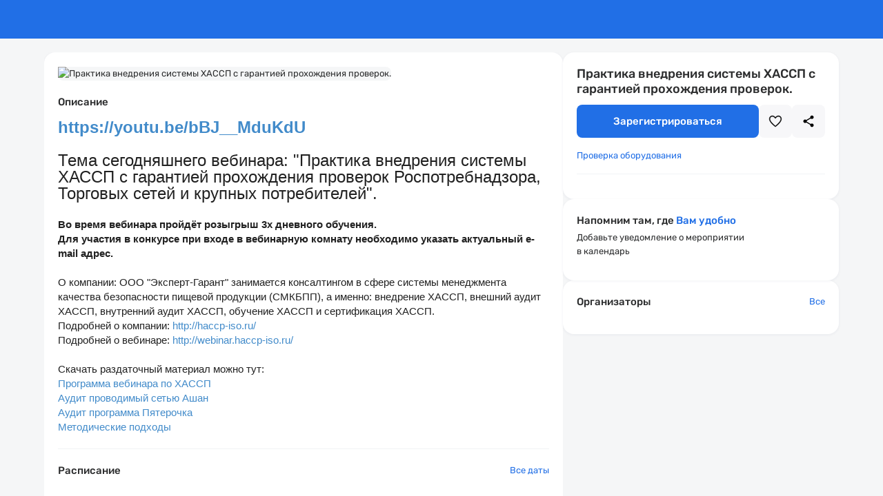

--- FILE ---
content_type: text/html; charset=utf-8
request_url: https://pruffme.com/landing/u45629/haccp1310
body_size: 14374
content:
<!DOCTYPE html>
<html lang="en">

<head>
    <meta charset="utf-8">
    <meta http-equiv="X-UA-Compatible" content="IE=edge">
    <meta name="viewport" content="width=device-width, initial-scale=1">
    <meta name="description" content="Практика внедрения системы ХАССП с гарантией прохождения проверок.">
    <meta name="author" content="Мария  Книга">
    <meta name="shortname" content="haccp1310">
    <meta name="google" content="notranslate" />
    <meta http-equiv="Content-Security-Policy"
        content="default-src   'self'; style-src     'self' 'unsafe-inline' *.pruffme.com pruffme.com *.pruffmelab.com pruffmelab.com                      auth.robokassa.ru                       fonts.googleapis.com tagmanager.google.com accounts.google.com                      ;img-src       'self'  *.pruffme.com pruffme.com *.pruffmelab.com pruffmelab.com pruffme.hb.bizmrg.com pruffmelab-a.akamaihd.net pruffme-a.akamaihd.net 159020.selcdn.ru 130422.selcdn.ru  storage.boards.yandex.ru data:            mc.yandex.ru mc.yandex.com *.money.yandex.net money.yandex.ru *.yookassa.ru *.yoomoney.ru yookassa.ru yoomoney.ru *.yandex.net                      auth.robokassa.ru                      widget.cloudpayments.ru                       miro.com r.miro.com                      *.ytimg.com *.youtube.com *.google-analytics.com stats.g.doubleclick.net www.google.com www.google.ru www.google.ge ssl.gstatic.com www.gstatic.com lh3.googleusercontent.com                      vk.com                       www.facebook.com connect.facebook.net;media-src     'self' blob: *.pruffme.com *.pruffmelab.com pruffmelab.com https://*.pruffme.com:4443 pruffme.hb.bizmrg.com pruffmelab-a.akamaihd.net pruffme-a.akamaihd.net 159020.selcdn.ru 130422.selcdn.ru;script-src    'self' blob: 'nonce-84460534a7066e860423423ccd85f4d4' *.pruffme.com pruffme.com *.pruffmelab.com pruffmelab.com                      mc.yandex.ru mc.yandex.com kassa.yandex.ru money.yandex.ru *.money.yandex.net forms.yandex.ru *.forms.yandex.ru *.yookassa.ru *.yoomoney.ru yookassa.ru yoomoney.ru yastatic.net                      www.google.com www.googletagmanager.com tagmanager.google.com www.googleadservices.com accounts.google.com                      auth.robokassa.ru                       vk.com login.vk.com                      connect.ok.ru                       s.ytimg.com *.youtube.com *.google-analytics.com stats.g.doubleclick.net www.gstatic.com                      www.facebook.com connect.facebook.net                       widget.cloudpayments.ru; worker-src    'self' data: 'unsafe-eval' 'unsafe-inline' blob: *.pruffme.com pruffme.com *.pruffmelab.com pruffmelab.com;connect-src   'self' *.pruffme.com pruffme.com *.pruffmelab.com pruffmelab.com *.pruffmelab.com pruffmelab.compruffmelab-a.akamaihd.net pruffme.hb.bizmrg.com pruffme-a.akamaihd.net ws://*.pruffme.com:* wss://*.pruffme.com:* ws://*.pruffmelab.com:* wss://*.pruffmelab.com:*                       localhost:* ws://localhost:* wss://localhost:*                      login.vk.com vk.com vk.ru                      graph.facebook.com www.facebook.com                      www.google-analytics.com accounts.google.com firebaseinstallations.googleapis.com fcmregistrations.googleapis.com stats.g.doubleclick.net                      api2.amplitude.com api-statist.tinkoff.ru api.cloudpayments.ru widget.cloudpayments.ru                      mc.yandex.ru autofill.yandex.ru mc.yandex.com;frame-src     'self' *.pruffme.com pruffme.com *.youtube.com widget.cloudpayments.ru *.facebook.com                       oauth.yandex.ru kassa.yandex.ru money.yandex.ru forms.yandex.ru *.forms.yandex.ru metrika.yandex.ru mc.yandex.ru mc.yandex.com *.money.yandex.net *.yookassa.ru *.yoomoney.ru yookassa.ru yoomoney.ru 3ds-gate.yoomoney.ru ds1.mirconnect.ru autofill.yandex.ru                      www.google.com accounts.google.com                      auth.robokassa.ru                      vk.com id.vk.com login.vk.com vk.ru                      localhost:* https://*;font-src      'self' *.pruffme.com pruffme.com *.pruffmelab.com pruffmelab.com              fonts.gstatic.com               yastatic.net                      ;"/>


    <meta name="google" content="notranslate" />
    <meta property="og:title" content="Практика внедрения системы ХАССП с гарантией прохождения проверок." />
    <meta property="og:image" content="https://130422.selcdn.ru/pruffme/user/7ab86630748a3c51b0a65481820bca38/items/2c00a8649268eb09670b3106fb342583/logos/bb5acfa821596858ccc8489bc755d272_big.png" />

    <meta property="twitter:title" content="Практика внедрения системы ХАССП с гарантией прохождения проверок." />
    <meta property="twitter:image" content="https://130422.selcdn.ru/pruffme/user/7ab86630748a3c51b0a65481820bca38/items/2c00a8649268eb09670b3106fb342583/logos/bb5acfa821596858ccc8489bc755d272_big.png" />
    <meta property="vk:image" content="https://130422.selcdn.ru/pruffme/user/7ab86630748a3c51b0a65481820bca38/items/2c00a8649268eb09670b3106fb342583/logos/bb5acfa821596858ccc8489bc755d272_big.png" />

    <script></script>
    <link rel="icon" href="https://pruffme.com/assets/favicon.svg">
    <link rel="canonical" href="https://pruffme.com/landing/u45629/haccp1310"/>
    <title>Практика внедрения системы ХАССП с гарантией прохождения проверок.</title>


    <script src="https://pruffme.com/assets/js/help.js?2636"></script>
    <script src="https://pruffme.com/assets/js/any.js?2636"></script>
    <script src="https://pruffme.com/assets/js/spin.js?2636"></script>
    <script src="https://widget.cloudpayments.ru/bundles/cloudpayments"></script>

    <script src="https://pruffme.com/assets/js/ics/ics.deps.min.js?2636"></script>
    <script src="https://pruffme.com/assets/js/ics/ics.min.js?2636"></script>
    <script src="https://pruffme.com/assets/js/dayjs/day.js?2636"></script>

    <link href="https://pruffme.com/assets/css/font-awesome.css" rel="stylesheet">
    <link href="https://pruffme.com/assets/js/katex/katex.css" rel="stylesheet">
    <link href="https://pruffme.com/assets/js/jquery/social/social-likes_birman.css" rel="stylesheet">

    <link href="https://pruffme.com/assets/bootstrap/dist/css/bootstrap.css" rel="stylesheet">

    <link href="https://pruffme.com/assets/css/templates.css?2636" rel="stylesheet">
    <link href="https://pruffme.com/assets/components/components.css?2636" rel="stylesheet">
    <link href="https://pruffme.com/assets/css/fonts.css?2636" rel="stylesheet">


    <link href="https://pruffme.com/assets/css/landing/landing.css?2636" rel="stylesheet">
    <link href="https://pruffme.com/assets/css/cabinet.css?2636" rel="stylesheet">
    <link href="https://pruffme.com/assets/css/cabinet_v2.css?2636" rel="stylesheet">
    <link href="https://pruffme.com/assets/css/landing/webinar.css?2636" rel="stylesheet">
    <link href="https://pruffme.com/assets/css/lib.authorization.css?2636" rel="stylesheet">
    <link href="https://pruffme.com/assets/js/coloris/coloris.min.css?2636" rel="stylesheet">
    <!-- Скачать и поменять ссылки -->

    <style>
        
    </style>

</head>

<body class="webinar-landing ">
    <div class="webinar-landing-wrapper">
        <div class="webinar-landing-header">
            <div class="cabinet-add-header-box"></div>
        </div>

        <div class="webinar-landing-outer desctop">
            <div class="webinar-landing-inner">
                <div class="webinar-landing-main">
                    <div class="webinar-landing-main-content webinar-landing-box">
                        <img class="webinar-landing-main-logo"
                            id="webinar-logo"
                            alt="Практика внедрения системы ХАССП с гарантией прохождения проверок."
                            src="https://130422.selcdn.ru/pruffme/user/7ab86630748a3c51b0a65481820bca38/items/2c00a8649268eb09670b3106fb342583/logos/bb5acfa821596858ccc8489bc755d272_big.png"
                            onerror='this.onerror = null; this.src="https://storage.pruffme.com/media/default.jpg"'
                        >
                        <div class="webinar-landing-main-description webinar-landing-bottom-border">
                            <div class="webinar-landing-main-label">Описание</div>
                            <div class="webinar-landing-main-description-text is-hidden"><div><div><font face="\&quot;Arial\&quot;" size="\&quot;5\&quot;"><a href="%5C"><b>https://youtu.be/bBJ__MduKdU</b></a></font><font face="\&quot;Arial\&quot;" size="\&quot;5\&quot;"><br></font></div><div><font face="\&quot;Arial\&quot;" size="\&quot;5\&quot;"><br></font></div><div><font face="\&quot;Arial\&quot;" size="\&quot;5\&quot;">Тема сегодняшнего вебинара: \"Практика внедрения системы ХАССП с гарантией прохождения проверок Роспотребнадзора, Торговых сетей и крупных потребителей\".</font></div><div><font face="\&quot;Arial\&quot;"><span><br></span></font></div><div><b>Во время вебинара пройдёт розыгрыш 3х дневного обучения. </b><br></div><div><font face="\&quot;Arial\&quot;"><span><b>Для участия в конкурсе при входе в вебинарную комнату необходимо указать актуальный e-mail адрес. </b></span></font></div><div><font face="\&quot;Arial\&quot;"><span><br></span></font></div><div><font face="\&quot;Arial\&quot;"><span>О компании: ООО \"Эксперт-Гарант\" занимается консалтингом в сфере системы менеджмента качества безопасности пищевой продукции (СМКБПП), а именно: внедрение ХАССП, внешний аудит ХАССП, внутренний аудит ХАССП, обучение ХАССП и сертификация ХАССП.  </span></font></div><div><font face="\&quot;Arial\&quot;"><span><span>Подробней о компании: </span><a href="%5C">http://haccp-iso.ru/</a></span><br></font><span>Подробней </span><font face="\&quot;Arial\&quot;"><span>о вебинаре: </span><span><a href="%5C">http://webinar.haccp-iso.ru/</a></span></font></div><div><font face="\&quot;Arial\&quot;"><span><br></span></font></div><div><font face="\&quot;Arial\&quot;"><span>Скачать раздаточный материал можно тут:</span></font></div><div><font face="\&quot;Arial\&quot;"><span><a href="%5C">Программа вебинара по ХАССП</a></span></font></div><div><font face="\&quot;Arial\&quot;"><span><a href="%5C">Аудит проводимый сетью Ашан</a></span></font></div><div><font face="\&quot;Arial\&quot;"><span><a href="%5C">Аудит программа Пятерочка</a></span></font></div><div><font face="\&quot;Arial\&quot;"><span><a href="%5C">Методические подходы</a></span></font></div></div></div>
                        </div>
                        <div class="webinar-landing-main-times webinar-landing-bottom-border" id="webinar_times">
                            <div class="webinar-landing-main-label">
                                Расписание
                                <div class="webinar-landing-main-label-button">
                                    <button class="pruffme_button inline_ghost landing-stylable-inline-button"
                                        id="webinar_times_open_all">Все даты</button>
                                </div>
                            </div>
                            <div class="webinar-landing-main-times-content" id="webinar_times_content"></div>
                        </div>
                        <div class="webinar-landing-main-comments">
                            <div class="webinar-landing-main-comments-label">
                                <span class="webinar-landing-main-comments-label-text">Комментарии</span>
                                <span class="webinar-landing-main-comments-label-counter">0</span>
                            </div>
                            <div class="webinar-landing-main-comments-wrapper" id="webinar_comments"></div>
                        </div>
                    </div>
                </div>
                <div class="webinar-landing-side">
                    <div class="webinar-landing-records-content webinar-landing-box">
                        <div class="webinar-landing-records-content-label">
                            <span>Запись мероприятия</span>
                        </div>
                        <div class="webinar-landing-records-content-inner"></div>
                    </div>
                    <div class="webinar-landing-core-content webinar-landing-box">
                        <div class="webinar-landing-core-name">
                            <h1>Практика внедрения системы ХАССП с гарантией прохождения проверок.</h1>
                        </div>
                        <div class="webinar-landing-core-status" data-webinar-status="none">
                            <div class="webinar-landing-core-status-line current">В эфире</div>
                            <div class="webinar-landing-core-status-line soon">Скоро начнется</div>
                            <div class="webinar-landing-core-status-line inhour">Начнется через час</div>
                            <div class="webinar-landing-core-status-line future"></div>
                        </div>
                        <div class="webinar-landing-core-actions">
                            <div class="webinar-landing-core-action-main">
                                <button class="pruffme_button full_width large landing-stylable-button"
                                    style="font-size: 15px; font-weight: 500;"
                                    id="webinar_open">Зарегистрироваться</button>
                            </div>
                            <div class="webinar-landing-core-action-secondary">
                                <button class="pruffme_button pruffme_icon_button large secondary webinar-landing-liked-button" id="webinar_like">
                                    <div class="pruffme_icon icon-webinar-landing-liked"></div>
                                    <div class="pruffme_icon icon-webinar-landing-liked-selected">
                                        <svg xmlns="http://www.w3.org/2000/svg" width="20" height="20" viewBox="0 0 20 20" fill="none">
                                            <path d="M18.3341 4.24439C17.5896 2.71661 15.4452 1.46661 12.9507 2.19439C11.7588 2.53869 10.7188 3.27705 10.0007 4.28883C9.28268 3.27705 8.24271 2.53869 7.05074 2.19439C4.55074 1.47772 2.41185 2.71661 1.66741 4.24439C0.622962 6.38328 1.0563 8.78883 2.9563 11.3944C4.44518 13.4333 6.57296 15.4999 9.66185 17.8999C9.75947 17.9761 9.87972 18.0174 10.0035 18.0174C10.1273 18.0174 10.2476 17.9761 10.3452 17.8999C13.4285 15.5055 15.5619 13.4555 17.0507 11.3944C18.9452 8.78883 19.3785 6.38328 18.3341 4.24439Z" fill="var(--landing-main-color)"/>
                                        </svg>
                                    </div>
                                </button>
                                <button class="pruffme_button pruffme_icon_button large secondary" id="webinar_share">
                                    <div class="pruffme_icon icon-webinar-landing-share"></div>
                                </button>
                            </div>
                        </div>
                        <div class="webinar-landing-core-check">
                            <a class="pruffme_button inline_ghost landing-stylable-inline-button" href="https://pruffme.com/webinar/check" target="_blank">Проверка оборудования</a>
                        </div>
                        <div class="webinar-landing-core-expa block_hidden">
                            <div class="webinar-landing-core-expa-price-line">
                                <div class="webinar-landing-core-expa-price-line-left">
                                    <div class="webinar-landing-core-expa-price-line-left-box">
                                        <div class="webinar-landing-core-expa-price-line-text">Стоимость участия:</div>
                                        <div class="webinar-landing-core-expa-price-line-value">%expa_price%</div>
                                    </div>
                                    <div class="webinar-landing-core-expa-price-line-left-desc">Оплата при регистрации</div>
                                </div>
                                <button class="pruffme_button secondary prop_payment_about_btn">О продавце</button>
                            </div>
                            <div class="webinar-landing-core-expa-additional-line">
                                <div class="webinar-landing-core-info-line">
                                    <div class="webinar-landing-core-info-line-label">Продавец</div>
                                    <div class="webinar-landing-core-info-line-text">%expa_contacts_name%</div>
                                </div>
                                <div class="webinar-landing-core-info-line">
                                    <div class="webinar-landing-core-info-line-label">E-mail</div>
                                    <div class="webinar-landing-core-info-line-text">%expa_contacts_email%</div>
                                </div>
                                <div class="webinar-landing-core-info-line">
                                    <div class="webinar-landing-core-info-line-label">Телефон</div>
                                    <div class="webinar-landing-core-info-line-text">%expa_contacts_phone%</div>
                                </div>
                            </div>
                        </div>
                        <div class="webinar-landing-core-info"></div>
                    </div>
                    <div class="webinar-landing-reminder-content webinar-landing-box">
                        <div class="webinar-landing-reminder-content-label">Напомним там, где <b>Вам удобно</b></div>
                        <div class="webinar-landing-reminder-content-sublabel">Добавьте уведомление о мероприятии <br> в календарь</div>
                        <div class="webinar-landing-reminder-content-button"></div>
                    </div>
                    <div class="webinar-landing-moderators-content webinar-landing-box">
                        <div class="webinar-landing-moderators-content-label">
                            <span class="webinar-landing-moderators-content-label-text">Организаторы</span>
                            <button class="pruffme_button inline_ghost landing-stylable-inline-button prop_all_moderators_btn">Все</button>
                        </div>
                        <div class="webinar-landing-moderators-content-box" id="webinar_moderators"></div>
                    </div>
                </div>
            </div>
        </div>

        <div class="webinar-landing-outer mobile">
            <div class="webinar-landing-inner-mobile">
                <div class="webinar-landing-main-mobile" data-selected-tab="main">
                    <div class="webinar-landing-main-mobile-navigation">
                        <div class="webinar-landing-main-mobile-navigation-left">
                            <button class="pruffme_button pruffme_icon_button secondary webinar-landing-liked-button" id="webinar_like">
                                <div class="pruffme_icon icon-webinar-landing-liked"></div>
                                <div class="pruffme_icon icon-webinar-landing-liked-selected">
                                    <svg xmlns="http://www.w3.org/2000/svg" width="20" height="20" viewBox="0 0 20 20" fill="none">
                                        <path d="M18.3341 4.24439C17.5896 2.71661 15.4452 1.46661 12.9507 2.19439C11.7588 2.53869 10.7188 3.27705 10.0007 4.28883C9.28268 3.27705 8.24271 2.53869 7.05074 2.19439C4.55074 1.47772 2.41185 2.71661 1.66741 4.24439C0.622962 6.38328 1.0563 8.78883 2.9563 11.3944C4.44518 13.4333 6.57296 15.4999 9.66185 17.8999C9.75947 17.9761 9.87972 18.0174 10.0035 18.0174C10.1273 18.0174 10.2476 17.9761 10.3452 17.8999C13.4285 15.5055 15.5619 13.4555 17.0507 11.3944C18.9452 8.78883 19.3785 6.38328 18.3341 4.24439Z" fill="var(--landing-main-color)"/>
                                    </svg>
                                </div>
                            </button>
                            <button class="pruffme_button pruffme_icon_button secondary" id="webinar_share">
                                <div class="pruffme_icon icon-webinar-landing-share"></div>
                            </button>
                        </div>
                        <div class="webinar-landing-main-mobile-navigation-right"></div>
                    </div>
                    <div class="webinar-landing-main-mobile-content main">
                        <div class="webinar-landing-main-mobile-logo">
                            <img class="webinar-landing-main-logo"
                                id="webinar-logo"
                                alt="Практика внедрения системы ХАССП с гарантией прохождения проверок."
                                src="https://130422.selcdn.ru/pruffme/user/7ab86630748a3c51b0a65481820bca38/items/2c00a8649268eb09670b3106fb342583/logos/bb5acfa821596858ccc8489bc755d272_big.png"
                                onerror='this.onerror = null; this.src="https://storage.pruffme.com/media/default.jpg"' />
                        </div>
                        <div class="webinar-landing-main-mobile-name">Практика внедрения системы ХАССП с гарантией прохождения проверок.</div>
                        <div class="webinar-landing-main-mobile-status">
                            <div class="webinar-landing-core-status" data-webinar-status="none">
                                <div class="webinar-landing-core-status-line current">В эфире</div>
                                <div class="webinar-landing-core-status-line soon">Скоро начнется</div>
                                <div class="webinar-landing-core-status-line inhour">Начнется через час</div>
                                <div class="webinar-landing-core-status-line future"></div>
                            </div>
                        </div>
                        <div class="webinar-landing-core-expa webinar-landing-core-mobile-expa block_hidden">
                            <div class="webinar-landing-core-expa-price-line">
                                <div class="webinar-landing-core-expa-price-line-left">
                                    <div class="webinar-landing-core-expa-price-line-left-box">
                                        <div class="webinar-landing-core-expa-price-line-text">Стоимость участия:</div>
                                        <div class="webinar-landing-core-expa-price-line-value">%expa_price%</div>
                                    </div>
                                    <div class="webinar-landing-core-expa-price-line-left-desc">Оплата при регистрации</div>
                                </div>
                                <button class="pruffme_button secondary prop_payment_about_btn">О продавце</button>
                            </div>
                            <div class="webinar-landing-core-expa-additional-line">
                                <div class="webinar-landing-core-info-line">
                                    <div class="webinar-landing-core-info-line-label">Продавец</div>
                                    <div class="webinar-landing-core-info-line-text">%expa_contacts_name%</div>
                                </div>
                                <div class="webinar-landing-core-info-line">
                                    <div class="webinar-landing-core-info-line-label">E-mail</div>
                                    <div class="webinar-landing-core-info-line-text">%expa_contacts_email%</div>
                                </div>
                                <div class="webinar-landing-core-info-line">
                                    <div class="webinar-landing-core-info-line-label">Телефон</div>
                                    <div class="webinar-landing-core-info-line-text">%expa_contacts_phone%</div>
                                </div>
                            </div>
                        </div>
                        <div class="webinar-landing-core-mobile-info">
                            <div class="webinar-landing-core-info"></div>
                        </div>
                        <div class="webinar-landing-main-mobile-reminder webinar-landing-reminder-content">
                            <div class="webinar-landing-reminder-content-label">Напомним там, где <b>Вам удобно</b></div>
                            <div class="webinar-landing-reminder-content-sublabel">Добавьте уведомление о мероприятии <br> в календарь</div>
                        </div>
                        <div class="webinar-landing-core-mobile-check">
                            <a class="pruffme_button secondary" href="https://pruffme.com/webinar/check" target="_blank">Проверка оборудования</a>
                        </div>
                        <div class="webinar-landing-core-mobile-description webinar-landing-main-description">
                            <div class="webinar-landing-core-info-label">Описание</div>
                            <div class="webinar-landing-main-description-text is-hidden"><div><div><font face="\&quot;Arial\&quot;" size="\&quot;5\&quot;"><a href="%5C"><b>https://youtu.be/bBJ__MduKdU</b></a></font><font face="\&quot;Arial\&quot;" size="\&quot;5\&quot;"><br></font></div><div><font face="\&quot;Arial\&quot;" size="\&quot;5\&quot;"><br></font></div><div><font face="\&quot;Arial\&quot;" size="\&quot;5\&quot;">Тема сегодняшнего вебинара: \"Практика внедрения системы ХАССП с гарантией прохождения проверок Роспотребнадзора, Торговых сетей и крупных потребителей\".</font></div><div><font face="\&quot;Arial\&quot;"><span><br></span></font></div><div><b>Во время вебинара пройдёт розыгрыш 3х дневного обучения. </b><br></div><div><font face="\&quot;Arial\&quot;"><span><b>Для участия в конкурсе при входе в вебинарную комнату необходимо указать актуальный e-mail адрес. </b></span></font></div><div><font face="\&quot;Arial\&quot;"><span><br></span></font></div><div><font face="\&quot;Arial\&quot;"><span>О компании: ООО \"Эксперт-Гарант\" занимается консалтингом в сфере системы менеджмента качества безопасности пищевой продукции (СМКБПП), а именно: внедрение ХАССП, внешний аудит ХАССП, внутренний аудит ХАССП, обучение ХАССП и сертификация ХАССП.  </span></font></div><div><font face="\&quot;Arial\&quot;"><span><span>Подробней о компании: </span><a href="%5C">http://haccp-iso.ru/</a></span><br></font><span>Подробней </span><font face="\&quot;Arial\&quot;"><span>о вебинаре: </span><span><a href="%5C">http://webinar.haccp-iso.ru/</a></span></font></div><div><font face="\&quot;Arial\&quot;"><span><br></span></font></div><div><font face="\&quot;Arial\&quot;"><span>Скачать раздаточный материал можно тут:</span></font></div><div><font face="\&quot;Arial\&quot;"><span><a href="%5C">Программа вебинара по ХАССП</a></span></font></div><div><font face="\&quot;Arial\&quot;"><span><a href="%5C">Аудит проводимый сетью Ашан</a></span></font></div><div><font face="\&quot;Arial\&quot;"><span><a href="%5C">Аудит программа Пятерочка</a></span></font></div><div><font face="\&quot;Arial\&quot;"><span><a href="%5C">Методические подходы</a></span></font></div></div></div>
                        </div>
                    </div>
                    <div class="webinar-landing-main-mobile-content moderators">
                        <div class="webinar-landing-mobile-tab-label">Организаторы</div>
                        <div class="webinar-landing-main-mobile-moderators-box" id="webinar_moderators"  data-empty-tip="Модераторы не найдены"></div>
                    </div>
                    <div class="webinar-landing-main-mobile-content schedule">
                        <div class="webinar-landing-mobile-tab-label">Расписание</div>
                        <div class="webinar-landing-main-mobile-schedule-box" id="webinar_times_content" data-empty-tip="Даты проведения не найдены"></div>
                    </div>
                    <div class="webinar-landing-main-mobile-content comments">
                        <div class="webinar-landing-mobile-tab-label">
                            <span class="webinar-landing-main-comments-label-text">Комментарии</span>
                            <span class="webinar-landing-main-comments-label-counter">0</span>
                        </div>
                        <div class="webinar-landing-main-mobile-comments-box" id="webinar_comments"></div>
                    </div>
                    <div class="webinar-landing-mobile-bottom-menu">
                        <div class="webinar-landing-mobile-bottom-menu-records"></div>
                        <div class="webinar-landing-mobile-bottom-menu-button">
                            <div class="pruffme_button large landing-stylable-button full_width" id="webinar_open">Зарегистрироваться</div>
                        </div>
                    </div>
                </div>
            </div>
        </div>

        <div class="landing-main-bottom-contacts-outer">
            <div class="landing-main-bottom-contacts-inner">
                <div class="landing-main-bottom-contacts-wrapper">
                    <p class="landing-main-bottom-contacts-copyright">&copy; 2024 Pruffme, Ltd.</p>
                    <div class="landing-main-bottom-contacts-top">
                        <a href="/pages/prices/">Тарифные планы</a>
                        <a href="/pages/support/#/questions">Поддержка</a>
                        <a href="/pages/contacts">Контакты</a>
                    </div>
                    <div class="landing-main-bottom-contacts-bottom">
                        <a href="/pages/agreement/">Пользовaтельское соглашение</a>
                        <!--
                        <a href="/pages/cookie/">Политика Cookie</a>
                        <a href="/pages/privacy/">Конфиденциальность</a>
                        -->
                        <a href="https://yandex.ru/legal/confidential/?lang=ru" target="_blank">Конфиденциальность</a>
                    </div>
                </div>
            </div>
        </div>
        <script nonce="84460534a7066e860423423ccd85f4d4">
            var inner_webinar_login = "haccp1310";
            var inner_webinar_hash = "2c00a8649268eb09670b3106fb342583";
            var inner_landing_type = parseInt("0");

            var inner_server_sault = "2636";
            var default_page_language = "ru";

            var webinarRecord = null;
            var webinarInfo = JSON.parse(Base64.decode('[base64]/[base64]'));
            var webinarStylingInfo = JSON.parse(Base64.decode('bnVsbA=='));
        </script>

        <script src="https://pruffme.com/assets/js/jquery/jquery.min.js"></script>
        <script src="https://pruffme.com/assets/js/jquery/jquery-ui.js"></script>

        <script src="https://pruffme.com/assets/bootstrap/dist/js/bootstrap.js"></script>

        <script src="https://pruffme.com/assets/js/jquery/social/social-likes.min.js?2636"></script>

        <script src="https://pruffme.com/assets/js/async/async.min.js"></script>
        <script src="https://pruffme.com/assets/js/jquery/autosize/autosize.js"></script>
        <script src="https://pruffme.com/assets/js/templates_videoplayer.js?2636"></script>
        <script src="https://pruffme.com/assets/js/templates.js?2636"></script>
        <script src="https://pruffme.com/assets/js/lib.authorization.js?2636"></script>
	    <script src="https://pruffme.com/cabinet/index_notifications.js?2636"></script>
        <script src="https://pruffme.com/assets/components/components.js?2636"></script>

        <script src="https://pruffme.com/assets/js/landing/webinar/webinar_landing.js?2636"></script>
        <script src="https://pruffme.com/assets/js/landing/webinar/webinar_landing.mobile.js?2636"></script>
        <script src="https://pruffme.com/assets/js/coloris/coloris.min.js?2636"></script>
    </div>
</body>

</html>

--- FILE ---
content_type: text/css
request_url: https://pruffme.com/assets/js/jquery/social/social-likes_birman.css
body_size: 2046
content:
/*! Social Likes v3.1.2 by Artem Sapegin - http://sapegin.github.com/social-likes - Licensed MIT */

.social-likes, .social-likes__widget {
    display: inline-block;
    padding: 0;
    vertical-align: middle!important;
    word-spacing: 0!important;
    text-indent: 0!important;
    list-style: none!important
}

.social-likes {
    opacity: 0
}

.social-likes_visible {
    opacity: 1;
    transition: opacity .1s ease-in
}

.social-likes>* {
    display: inline-block;
    visibility: hidden
}

.social-likes_vertical>* {
    display: block
}

.social-likes_visible>* {
    visibility: inherit
}

.social-likes__widget {
    display: inline-block;
    position: relative;
    white-space: nowrap;
    display: flex;
    justify-content: center;
    align-items: center;
}

.social-likes__widget:before, .social-likes__widget:after {
    display: none!important
}

.social-likes_vertical .social-likes__widget {
    display: block;
    float: left;
    clear: left
}

.social-likes__button, .social-likes__icon, .social-likes__counter {
    text-decoration: none;
    text-rendering: optimizeLegibility
}

.social-likes__button, .social-likes__counter {
    display: inline-block;
    margin: 0;
    outline: 0
}

.social-likes__button {
    position: relative;
    -webkit-user-select: none;
    -moz-user-select: none;
    -ms-user-select: none;
    user-select: none
}

.social-likes__button:before {
    content: "";
    display: inline-block
}

.social-likes__icon {
    position: absolute;
    top: 0;
    left: 0
}

.social-likes__counter {
    display: none;
    position: relative
}

.social-likes_ready .social-likes__counter, .social-likes__counter_single {
    display: inline-block
}

.social-likes_ready .social-likes__counter_empty {
    display: none
}

.social-likes_vertical .social-likes__widget {
    display: block
}

.social-likes_notext .social-likes__button {
    padding-left: 0;
    padding-right: 0;
}

.social-likes_single-w {
    position: relative;
    display: inline-block
}

.social-likes_single {
    position: absolute;
    text-align: left;
    z-index: 99999;
    visibility: hidden;
    opacity: 0;
    transition: visibility 0s .11s, opacity .1s ease-in;
    -webkit-backface-visibility: hidden;
    backface-visibility: hidden
}

.social-likes_single.social-likes_opened {
    visibility: visible;
    opacity: 1;
    transition: opacity .15s ease-out
}

.social-likes__button_single {
    position: relative
}

.social-likes {
    min-height: 40px;
    margin: -6px
}

.social-likes, .social-likes_single-w {
    line-height: 19px
}

.social-likes__widget {
    margin: 6px;
    color: #000;
    background: #fff;
    border: 1px solid #ccc;
    border-radius: 5px;
    line-height: 19px
}

.social-likes__widget:hover, .social-likes__widget:active, .social-likes__widget:focus {
    -webkit-font-smoothing: antialiased;
    -moz-osx-font-smoothing: grayscale;
    color: #fff;
    cursor: pointer
}

.social-likes__button, .social-likes__counter {
    vertical-align: middle;
    font-family: "Helvetica Neue", Arial, sans-serif;
    font-size: 13px;
    line-height: 20px;
    cursor: inherit
}

.social-likes__button {
    padding: 1px 6px 1px 20px;
    font-weight: 400;
    border-right: 0
}

.social-likes__icon {
    width: 20px;
    height: 18px;
    margin-top: 3px;
    background-repeat: no-repeat;
    background-position: 50% 50%
}

.social-likes__counter {
    min-width: 25px;
    padding: 1px 4px;
    font-weight: 400;
    text-align: center;
    /* border-left: 1px solid #ccc */
    margin-top: 2px;
    color: white; 
}

.social-likes__widget:hover>.social-likes__counter, .social-likes__widget:focus>.social-likes__counter, .social-likes__widget:active>.social-likes__counter, .social-likes__widget_active>.social-likes__counter {
    position: relative;
    border-left-color: transparent
}

.social-likes__widget:hover>.social-likes__counter:before, .social-likes__widget:focus>.social-likes__counter:before, .social-likes__widget:active>.social-likes__counter:before, .social-likes__widget_active>.social-likes__counter:before {
    content: "";
    position: absolute;
    top: 0;
    bottom: 0;
    left: -1px;
    border-left: 1px solid;
    opacity: .4
}

.social-likes_vertical {
    margin: -6px
}

.social-likes_vertical .social-likes__widget {
    margin: 6px
}

.social-likes_notext {
    margin: -3px;
    width: 86%;
    display: flex;
    justify-content: center;
    margin-bottom: 10px;
}

.social-likes_notext .social-likes__widget {
    margin: 3px;
    width: 100%;
}

.social-likes_notext:hover .social-likes__widget:hover {
    background-color: #FFFFFF;
    box-shadow: 1px 1px 3px 0px #eaeaea;
}

.social-likes_notext .social-likes__button {
    width: 100%;
}

.social-likes_notext .social-likes__icon {
    width: 100%;
    background-position: center;
}

.social-likes__widget_single {
    margin: 0
}

.social-likes_single {
    margin: -12px 0 0;
    padding: 4px 0;
    background: #fff;
    border: 1px solid #ccc;
    border-radius: 3px
}

.social-likes__single-container {
    width: 100%;
    display: table
}

.social-likes_single .social-likes__widget {
    float: none;
    display: table-row;
    margin: 0;
    border: 0;
    border-radius: 0;
    background: 0 0
}

.social-likes_single .social-likes__button {
    display: block;
    padding: 2px 6px 2px 24px
}

.social-likes_single .social-likes__icon {
    margin-left: 4px;
    margin-top: 2px
}

.social-likes_single .social-likes__counter {
    display: table-cell;
    padding: 2px 8px 2px 4px;
    border-left: 0;
    text-align: right
}

.social-likes_single .social-likes__widget:hover>.social-likes__counter:before, .social-likes_single .social-likes__widget:focus>.social-likes__counter:before, .social-likes_single .social-likes__widget:active>.social-likes__counter:before {
    display: none
}

.social-likes__icon_single {
    background-image: url("single.png")
}

.social-likes__widget_single:hover, .social-likes__widget_single:active, .social-likes__widget_single:focus, .social-likes__widget_active {
    -webkit-font-smoothing: antialiased;
    -moz-osx-font-smoothing: grayscale;
    background: #3673f4;
    border-color: #3673f4;
    color: #fff
}

.social-likes__widget_single:hover .social-likes__icon_single, .social-likes__widget_single:active .social-likes__icon_single, .social-likes__widget_single:focus .social-likes__icon_single, .social-likes__widget_active .social-likes__icon_single {
    background-image: url("single2.png")
}

.social-likes__icon_facebook {
    background-image: url("white-facebook-icon-png-like-us-on-facebook-to-stay-up-31.png");
    background-size: 0.5em; 
}

/* .social-likes__widget_facebook:hover, .social-likes__widget_facebook:active, .social-likes__widget_facebook:focus {
    background: #425497;
    border-color: #425497
} */

.social-likes__widget_facebook {
    background-color: #23589C;
}

/* .social-likes__widget_facebook .social-likes__icon_facebook, .social-likes__widget_facebook:active .social-likes__icon_facebook, .social-likes__widget_facebook:focus .social-likes__icon_facebook {
    background-image: url("white-facebook-icon-png-like-us-on-facebook-to-stay-up-31.png");

} */
.social-likes__icon_twitter {
    background-image: url("dove-vector-minimalist-2.png");
    background-size: 1.1em;
}

.social-likes__widget_twitter {
    background: #00b7ec;
    border-color: #00b7ec
}

/* .social-likes__widget_twitter:hover .social-likes__icon_twitter, .social-likes__widget_twitter:active .social-likes__icon_twitter, .social-likes__widget_twitter:focus .social-likes__icon_twitter {
    background-image: url("twitter2.png")
} */

.social-likes__icon_plusone {
    background-image: url("plusone.png")
}

.social-likes__widget_plusone:hover, .social-likes__widget_plusone:active, .social-likes__widget_plusone:focus {
    background: #dd4241;
    border-color: #dd4241
}

.social-likes__widget_plusone:hover .social-likes__icon_plusone, .social-likes__widget_plusone:active .social-likes__icon_plusone, .social-likes__widget_plusone:focus .social-likes__icon_plusone {
    background-image: url("plusone2.png")
}

.social-likes__icon_mailru {
    background-image: url("mailru.png")
}

.social-likes__widget_mailru:hover, .social-likes__widget_mailru:active, .social-likes__widget_mailru:focus {
    background: #255896;
    border-color: #255896;
    color: #ffcd00
}

.social-likes__widget_mailru:hover .social-likes__icon_mailru, .social-likes__widget_mailru:active .social-likes__icon_mailru, .social-likes__widget_mailru:focus .social-likes__icon_mailru {
    background-image: url("mailru2.png")
}

.social-likes__icon_vkontakte {
    background-image: url("25684.png");
    background-size: 1.3em;
}

.social-likes__widget_vkontakte {
    background: #526e8f;
    border-color: #526e8f
}

/* .social-likes__widget_vkontakte:hover .social-likes__icon_vkontakte, .social-likes__widget_vkontakte:active .social-likes__icon_vkontakte, .social-likes__widget_vkontakte:focus .social-likes__icon_vkontakte {
    background-image: url("vk2.png")
} */

.social-likes__icon_odnoklassniki {
    background-image: url("kisspng-odnoklassniki-computer-icons-social-networking-ser-5aea68c4b0a7b4.0454364615253116847236.png");
    background-position: 6px 3px;
    background-size: 0.6em;
}

.social-likes__widget_odnoklassniki {
    background: #f6903b;
    border-color: #f6903b
}

/* .social-likes__widget_odnoklassniki:hover .social-likes__icon_odnoklassniki, .social-likes__widget_odnoklassniki:active .social-likes__icon_odnoklassniki, .social-likes__widget_odnoklassniki:focus .social-likes__icon_odnoklassniki {
    background-image: url("ok2.png")
} */

.social-likes__icon_pinterest {
    background-image: url("pin.png")
}

.social-likes__widget_pinterest:hover, .social-likes__widget_pinterest:active, .social-likes__widget_pinterest:focus {
    background: #cc002b;
    border-color: #cc002b
}

.social-likes__widget_pinterest:hover .social-likes__icon_pinterest, .social-likes__widget_pinterest:active .social-likes__icon_pinterest, .social-likes__widget_pinterest:focus .social-likes__icon_pinterest {
    background-image: url("pin2.png")
}

--- FILE ---
content_type: text/css
request_url: https://pruffme.com/assets/css/templates.css?2636
body_size: 60343
content:
@import url("templates_presentations.css");
@import url("templates_video.css");
@import url("inserts_templates.css");



@font-face {
    font-family: NotoSans;
    src: url(../fonts/NotoSans-Regular.ttf);
    font-weight: normal;
	font-style: normal;
}
@font-face {
    font-family: NotoSans;
    src: url(../fonts/NotoSans-Bold.ttf);
    font-weight: bold;
	font-style: normal;
}
@font-face {
    font-family: NotoSans;
    src: url(../fonts/NotoSans-Italic.ttf);
    font-weight: normal;
	font-style: italic;
}
@font-face {
    font-family: NotoSans;
    src: url(../fonts/NotoSans-BoldItalic.ttf);
    font-weight: bold;
	font-style: italic;
}
/*@font-face {
    font-family: mybold;
    src: url(../fonts/NotoSans-Bold.ttf);
    font-weight: bold;
	font-style: normal;
}
@font-face {
    font-family: mybold;
    src: url(../fonts/NotoSans-BoldItalic.ttf);
    font-weight: bold;
	font-style: italic;
}*/




@font-face {
    font-family: Rubik;
    src: url(../fonts/Rubik-Light.ttf);
    font-weight: 300;
    font-style: normal;
}

@font-face {
    font-family: Rubik;
    src: url(../fonts/Rubik-Regular.ttf);
    font-weight: 400;
    font-style: normal;
}

@font-face {
    font-family: Rubik;
    src: url(../fonts/Rubik-Medium.ttf);
    font-weight: 500;
    font-style: normal;
}

@font-face {
    font-family: Rubik;
    src: url(../fonts/Rubik-SemiBold.ttf);
    font-weight: 600;
    font-style: normal;
}

@font-face {
    font-family: Rubik;
    src: url(../fonts/Rubik-Bold.ttf);
    font-weight: 700;
    font-style: normal;
}
@font-face {
    font-family: Rubik;
    src: url(../fonts/Rubik-Medium.ttf);
    font-weight: bold;
    font-style: normal;
}

@font-face {
    font-family: Rubik;
    src: url(../fonts/Rubik-ExtraBold.ttf);
    font-weight: 800;
    font-style: normal;
}

@font-face {
    font-family: Rubik;
    src: url(../fonts/Rubik-Black.ttf);
    font-weight: 900;
    font-style: normal;
}

@font-face {
    font-family: mybold;
    src: url(../fonts/Rubik-Medium.ttf);
    font-weight: bold;
	font-style: normal;
}
@font-face {
    font-family: mybold;
    src: url(../fonts/Rubik-Medium.ttf);
    font-weight: bold;
	font-style: italic;
}





img[src=""] {
    display: none !important;
}

.alert
{
    position: fixed;
    left: 0;
    width: 80%;
    left: 50%;
    margin-left: -40%;
    z-index: 999999;
    text-align:center;

}

.top_alert {
    top: 20px;
}

* {
    -webkit-box-sizing: border-box;
    -moz-box-sizing: border-box;
    box-sizing: border-box;
}
*:before,
*:after {
    -webkit-box-sizing: border-box;
       -moz-box-sizing: border-box;
            box-sizing: border-box;
  }

body{
    /*font-family: NotoSans;
    font-size: 13px;*/
    font-family: Rubik;
    font-size: 13px;
}



.header_template_main
{
    /*padding-right:  40px;
    padding-left:   40px; */

}
.header_template_nav
{
    padding-right:  40px;
    padding-left:   40px;
    border-bottom: 1px solid #dddddd;
    min-height: 35px;
    height: 35px;
    margin:0;
}

.header_template_nav_min
{
    float:left;
    margin: 0;
    margin-right: 50px;
}



.header_template_nav .nav .open > a,
.header_template_nav .nav .open > a:hover,
.header_template_nav .nav .open > a:focus
{
    padding-left: 0;
    background: none;
}


.header_template_nav_min .nav .open > a,
.header_template_nav_min .nav .open > a:hover,
.header_template_nav_min .nav .open > a:focus
{
    background: none;
}

.header_template_nav .top-menu-dropdown>li{
    height:33px;
}



.pruffme-full-container
{
    width:100%;
    height:100%;
    position:absolute;
    top:0;
    left:0;
}


.btn {
    border-radius: 6px;
}
.btn.grey {
    border-radius: 0;
    height:35px;
    background-color: #535c69;
    color: #fff;
    padding-top: 5px;
}

.navbar-header
{
    margin-top:5px;
}



.navbar-toggle.header {
    background-image: url(images/templates/dropdown_hamburger.png);
    background-position: 2px;
    background-repeat: no-repeat;
    position: relative;
    float: right;
    padding: 0;
    margin-top: 5px;
    margin-right: 0;
    margin-bottom: 0;
    border: 2px solid black;
    border-radius: 5px;
    width: 24px;
    height: 20px;
}
.navbar-toggle.footer {
    position: relative;
    float: left;
    padding: 9px 10px;
    margin-top: 8px;
    margin-right: 15px;
    margin-bottom: 8px;
    background-color: transparent;
    background-image: none;
    border: 1px solid black;
    border-radius: 4px;
}

.navbar_main_icon
{
    background-image: url(images/templates/icon_top_black.png);
    background-repeat: no-repeat;
    width:199px;
    height:40px;
    cursor:pointer;
    float:left;
    margin-right: 60px;
}

.navbar_main_icon_min
{
    background-image: url(images/templates/icon_top_black.png);
    background-repeat: no-repeat;
    width: 199px;
    height: 25px;
    cursor: pointer;
    float: left;
    margin-right: 60px;
    background-size: contain;
}

.navbar-nav > li > a
{
    color:#2d75ab;

    text-decoration: underline;


    line-height: 35px;
    padding:0;
    padding-right: 15px;

}
.nav > li > a:hover
{
    background-color:#fff;

}
.nav > li > a:focus
{
    background-color:#fff;
    color:#535C69;
}



.span_placeholder_input_style_change {
    position: absolute;
    left: 8px;
    display: none;
    height: auto;
    color: #919193;
    background-color: white;
    font-size: 13px;
    font-family: sans-serif;
    padding: 0 10px;
    border: 1px solid #D1D1D1;
    border-radius: 8px;
    top: -10px;
}
.advanced_style_input_block input {
    border: 1px solid #D1D1D1;
    border-radius: 5px;
    position: relative;
    padding: 5px 10px 5px 10px;
    outline: none;
}

.advanced_style_input_block {
    position: relative;
}





.header-navbar-collapse
{
    background-color:#fff;
    margin:0 !important;
}



.header_top_line
{
    float:right;
    max-width: 60%;
}
.header_bottom_line_left
{
    float:left;
}
.header_bottom_line_right
{
    /* float:right; */
    height:40px;
    position: absolute;
    right: 3%;
}
.navbar-nav > li
{
    height:100%;
}

.header_template_main .navbar-nav > li:last-child a
{
    padding-right:0;
}

.header_bottom_line_left_categories
{
    float:left;
}
.header_bottom_line_left_dropdown
{
    float:left;
}
.header_bottom_line_left_create
{
    float:left;
    margin-top:4px;
}


.header_category_selector_box_relative
{
    margin-right:20px;
    margin-bottom: 10px;
    height:40px;
}

.header_category_selector_box
{
    background-image: url(images/templates/dropdown_categories_icon.png);
    background-repeat: no-repeat;
    background-position: 12px 12px;
    width: 210px;
    height: 40px;
    background-color: #535C69 !important;
    text-align: left;
    padding-left: 40px;
    padding-top: 8px;
    color: #fff;
}
.header_category_selector_box:hover
{
    color:#aaa;
}

.header_category_selector_box_right
{
    background-image: url(images/templates/dropdown_categories_icon_right.png);
    background-repeat: no-repeat;
    background-position: 0 0;
    width:26px;
    height:15px;
    position: absolute;
    top: 10px;
    right: 10px;
}
.header_category_selector_list
{
    width:210px;
    /*background-color: #535C69;*/
}

.header_webinars_selector_list
{
    width:210px;
    /*background-color: #535C69;*/
}


.header_create_webinar_box
{
    background-image: url(images/templates/icon_create_webinar.png);
    background-repeat: no-repeat;
    background-position: 0 7px;
    height:40px;

    padding-top: 9px;

}

.header_create_course_box
{
    background-image: url(images/templates/icon_create_course.png);
    background-repeat: no-repeat;
    background-position: 0 7px;
    height:40px;

    padding-top: 9px;

}
.header_create_quiz_box
{
    background-image: url(images/templates/icon_create_quiz.png);
    background-repeat: no-repeat;
    background-position: 0 7px;
    height:40px;

    padding-top: 9px;

}
.header_create_webinar_box > p,
.header_create_course_box > p,
.header_create_quiz_box > p

{
    color: #2d75ab;
    cursor: pointer;
    background-repeat: no-repeat;
    padding-left: 30px;
    margin-right: 40px;
    /* text-decoration:underline; */
}

.login_webinar_box
{
    background-image: url(images/templates/login_icon.png);
    background-repeat: no-repeat;
    background-position: 0 7px;
    padding-left: 40px;
    padding-right: 0;
    color: #535c69;
    height: 40px;
    padding-top: 9px;
    text-decoration: underline;
    cursor: pointer;
}
.logedIn_webinar_box
{
    background-image: url(images/templates/login_icon.png);
    background-repeat: no-repeat;
    background-position: 0 7px;
    padding-left: 30px;
    /* padding-right: 0; */
    color: #2d75ab;
    height: 40px;
    padding-top: 10px;
    /* text-decoration: underline; */
    cursor: pointer;
    margin-top: 4px;
}
.header-dropdown-menu
{
    right:0;
    left:auto;
}

.webinar_question_box
{
    background-image: url(images/templates/question_icon.png);
    background-repeat: no-repeat;
    background-position: 0 7px;
    height: 40px;
    width:30px;
}

.webinar_properties_box
{
    background-image: url(images/templates/icon_properties.png);
    background-repeat: no-repeat;
    background-position: 7px 7px;
    height: 40px;
    width:40px;
    margin-right: 10px;
    float:left;
    cursor:pointer;
}

.webinar_header_messages_box
{
    background-image: url(images/templates/icon_mail.png);
    background-repeat: no-repeat;
    background-position: 0 13px;
    height: 40px;
    width: 70px;
    padding-left: 22px;
    font-family: mybold;
    padding-top: 10px;
    float:left;
    cursor:pointer;
}



.header_login_line
{
    height:65px;
    width:100%;
    /*margin-bottom:10px;*/
    padding-left: 40px;
    padding-right: 40px;
    padding-top:10px;
    border-bottom: 3px solid #2c74ab;
}


.header_login_line_min
{
    display:none;
    height:40px;
    width:100%;
    position:absolute;
    top:80px;

}
.header_login_line_min_left
{
    position:absolute;
    top:0;
    left:0;
    height:100%;
}
.header_login_line_min_right
{
    position:absolute;
    top:0;
    right:0;
    height:100%;
}









.login_form_box
{
    width:  350px;
    max-width:90%;
    height: 280px;
    background-color: #59b200;
    position:absolute;

    right:20px;

    display:none;
    z-index:1;
}

.login_form_box_inner
{
    margin: 20px;
    position:relative;
    height:240px;
}

.login_form_green_appendix
{
    background-color: #59b200;
    height:100%;
    color:#000;
}


.login_form_header_box
{
    height:40px;
}
.login_form_header_box > p
{
    color:#fff;
    font-family: mybold;
    font-size: 17pt;
    margin:0;
}

.login_form_input
{
    width:100%;
    height:40px;
    margin-top:20px;
}

.login_form_additional
{
    width:100%;
    margin-top:10px;
}
.login_form_additional > p
{
    color:#fff;
    text-decoration:underline;
    font-size:10pt;
    cursor:pointer
}
.login_form_additional > .p1
{
    float:left;
}
.login_form_additional > .p2
{
    float:right;
}

.login_form_button
{
    position:absolute;
    right:0;
    bottom:0;
    width: 140px;
    height:40px;
    background-color: #535c69;

}
.login_form_button > p
{
    color:#fff;
    font-family: mybold;
    font-size: 12pt;
    margin-top: 2px;
}






.properties_form_box
{
    width: 250px;
    background-color: #59b200;
    position: absolute;
    margin-top:-10px;
    right: 20px;

    display:none;
    z-index:1000;
}

.properties_form_box_inner
{
    margin: 20px;
    position:relative;
    width:210px;
}

.properties_form_green_appendix
{
    background-color: #59b200;
    height:100%;
}
.properties_form_header_box
{
    height:40px;
}
.properties_form_header_box > p
{
    color:#fff;
    font-family: mybold;
    font-size: 17pt;
    margin:0;
}

.properties_form_button > p
{
    text-decoration: underline;
    color: #fff;
    cursor:pointer;
}



.register_text_input
{
    height:40px;
    width:100%;
    padding-left:10px;
    border-style: none;
}
.refister_full_row
{
    width:100%;
    margin-bottom:15px;
}

.refister_full_row_padding
{
    width:100%;
    padding-left:15px;
    padding-right:15px;
    margin-bottom:10px;
}

.register_form_button
{
    float:right;
    width: 140px;
    height:40px;
    background-color: #535c69;



    background-color: #535c69;
    color: #fff;
    padding-top: 5px;
    text-align: center;
    line-height: 40px;
    padding: 0;
    border-radius: 5px;
    cursor:pointer;

}
.register_form_button > p
{
    color:#fff;
    font-size: 12pt;
}

.register_form_auth_btn
{
    float:left;
    margin-top: 10px;

}
.register_form_auth_btn > p
{
    cursor:pointer;
    color:#000;
    text-decoration:underline;
}


.register_form_check_p
{
    color: #000;
    padding-top:5px;
    padding-left:40px;
}
.register_form_check_p > a
{
    color: #000;
    text-decoration: underline;
}




.login_popup_left_label
{
    float:left;
    text-decoration:underline;
    cursor:pointer;
}
.login_popup_right_label
{
    float:right;
    text-decoration:underline;
    cursor:pointer;
}







.any_form_box_outer
{
    display:none;
    z-index: 1000;
}

.any_form_box_background
{
    position:fixed;
    top:0;
    left:0;
    right:0;
    bottom:0;
    background-color: rgba(0, 0, 0, 0.5);
    z-index: 1000;
}
.any_form_box
{
    width: 570px;
    background-color: #fff;
    position: absolute;
    top: 100px;
    left: 50%;
    margin-left: -285px;
    z-index: 1001;
	border-radius: 10px;
}
.any_form_box_inner
{
    margin-top:10px;
    margin-left:20px;
    margin-right:20px;
    margin-bottom:20px;
    position:relative;
}

.any_popup_close
{
    position:absolute;
    right:20px;
    top:15px;
    background-image:url(images/templates/icon_close_small.png);
    width:16px;
    height:16px;
    cursor:pointer;
}

.any_popup_header_box
{
    color:#000;
    font-size:15pt;
    font-family:mybold;
    border-bottom-style: solid;
    border-bottom-width: 1px;
    border-bottom-color: #eee;
    margin-bottom:10px;
}
.any_popup_header_box p
{
    margin:0;
    margin-bottom: 5px;
}

.any_popup_delimiter
{
    width:100%;
    height:1px;
    border-bottom-style: solid;
    border-bottom-width: 1px;
    border-bottom-color: #eee;
    margin-bottom:10px;
    clear:both;
}

.any_popup_row_padding
{
    width: 100%;
    padding-left:15px;
    padding-right:15px;
    margin-bottom:10px;
    clear:both;
}

.any_popup_row_padding_flex
{
    width:100%;
    padding-left:15px;
    padding-right:15px;
    margin-bottom:10px;
    clear:both;
    display: flex;
    justify-content: space-between;
    align-items: center;
}


.any_popup_row
{
    width:100%;
    margin-bottom:10px;
    clear:both;
}

.any_popup_label_bold
{
    font-family:mybold;
}

.any_popup_text_input
{
    height: 40px;
    line-height:40px;
    width: 100%;
    padding-left: 10px;
    padding-right: 10px;
    border-style: none;
    background-color: #eee;
}

.any_popup_text_input_label
{
    font-weight: bold;
    font-size: 13px;
}

.any_popup_text_input .mobile_date
{
    font-size: 18pt;
    color: #777;
}

.any_popup_close > a
{
    position:absolute;
    width:100%;
    height:100%;
    top:0;
    left:0;
    text-decoration:none;
    z-index:10;
    background-color:white;
    opacity: 0;
    filter: alpha(opacity=1);
}

.any_popup_form_only_button
{
    float:right;
}
.any_popup_form_only_button > p
{
    margin-top:2px;
}



.any_popup_header_box-v2 {
    display: flex;

}




.registration-form-box-outer
{

}

.registration-form-box-background
{

}

.registration-form-box
{
    min-height: 100px;
    background-color: #fff;
    border-radius: 5px;
    width: 450px;
    position: absolute;
    left: calc(50% - 225px);
    top: 100px;
    z-index: 1001;
}

.registration-form-box-step
{
    padding: 20px;
    display:none;
}


.registration-form-box-step.step-vk-registration
{

    height: 300px;

    justify-content: center;
    align-items: center;
    display:none
}

.registration-form-box-step.step-vk-registration.registration-shown
{
    display:flex !important;
}



.registration-form-box-spinner
{
    position: absolute;
    top: 0;
    left: 0;
    right: 0;
    bottom: 0;
    background-color: rgba(0, 0, 0, 0.4);
    display:none;
}

.registration-form-box-header
{
    font-size: 20px;
    font-weight: bold;
    text-align: center;
    margin-bottom: 20px;
    margin-top: 20px;
}
.registration-form-box-description
{
    text-align: center;
    color: #7f7f7f;
    margin-bottom: 20px;
}
.registration-form-box-button
{
    background-repeat: no-repeat;
    background-position: center left 10px;
    text-align: center;
    height: 45px;
    border-radius: 10px;
    border: 1px solid #ebebeb;
    display: flex;
    align-items: center;
    justify-content: center;
    margin-bottom: 10px;
    cursor: pointer;
    user-select: none;
}
.registration-form-box-button.button-vk
{
    background-image: url(images/templates/registration/vk.svg);
}
.registration-form-box-button.button-fb
{
    background-image: url(images/templates/registration/facebook.svg);
}
.registration-form-box-button.button-ph
{
    background-image: url(images/templates/registration/phone-call.svg);
}

.registration-form-box-bottom-line
{
    margin-top: 20px;
    font-size: 12px;
}

.registration-form-box-bottom-line-login
{
    color: #366ee6;
    font-weight: bold;
    cursor: pointer;
}

.registration-form-box-input-container
{
    margin-top:10px;
}

.registration-form-input-line
{
    margin-bottom: 10px;
    display: flex;
    justify-content: space-between;
    margin-bottom:15px;
    position: relative;
}
.advanced_style_input_block .registration-form-input
{
    background-color: #f6f6f6;
    color:#333;
    border-radius: 5px;
    height:40px;
    border: none;
    padding-left: 10px;
    padding-right: 10px;
    width:100%;
}
.registration-form-input::placeholder
{
    color:#7b7b7b;
}
.registration-form-input.completed
{
    background-image: url(images/templates/registration/complete.svg);
    background-position: center right 10px;
    background-repeat: no-repeat;
}


.registration-form-input-line .span_placeholder_input_style_change
{
    border: none;
    top: -8px;
}


.selected_input .registration-form-input
{
    border: 1px solid #eee;
    background-color: #fff;
}

.registration-form-input-wrapper
{
    width: 100%;
}
.registration-form-input-wrapper-half
{
    width: calc(50% - 5px);
}
.registration-form-input-wrapper-span
{

}


.registration-form-box-rules-container
{
    margin-top: 10px;
    margin-bottom: 20px;
    display: flex;
    align-items: center;
}
.registration-form-check-rules-label
{
    font-size: 12px;
    margin-left: 5px;
}

.registration-form-check-rules-label a
{
    color:#366ee6;
}

.registration-form-box-confirm-button
{
    background-color: #366ee6;
    width:100%;
    height:50px;
    border-radius: 5px;
    color:#fff;
    display: flex;
    align-items: center;
    justify-content: center;
    cursor:pointer;
    user-select: none;
}

.registration-form-box-confirm-button.disabled
{
    opacity: 0.5;
    cursor: auto;
}



.registration-form-box-phone-container
{

}
.registration-form-box-phone-container.hidden
{
    display:none;
}
.registration-phone-number-prefix
{
    position: absolute;
    line-height: 39px;
    top: 0;
    left: 10px;
    color: #7b7b7b;
    font-size: 16px;
}

.ui-autocomplete.registration-phone-autocomplete
{
    z-index: 1005;

    max-height: 150px;
    border: 1px solid #eee;
    border-radius: 5px;
    overflow: auto;
    max-width: calc(100vw - 60px);
    background-color: #fff;
    width: calc(450px - 40px) !important;
}

.ui-autocomplete::-webkit-scrollbar {
    width: 5px;
    height:5px;
	background-color: #fff;
}
.ui-autocomplete::-webkit-scrollbar-track {
    border-radius: 2px;
    background: #fff;

}

.ui-autocomplete::-webkit-scrollbar-thumb {
    border-radius: 2px;
    background: #c3c3c3;
}

.ui-autocomplete::-webkit-scrollbar-thumb:hover {
    background: #aaa;
}

.ui-autocomplete::-webkit-scrollbar-thumb:active {
    background: #aaa;
}



.ui-autocomplete.registration-phone-autocomplete > li
{
    color: #333;
    line-height: 25px;
}
.ui-autocomplete.registration-phone-autocomplete > li.ui-state-focus
{
    border: none;
    background:none;
    background-color: #f1fcff;
    margin:0;
}

.registration-form-box-phone-header
{
    margin-bottom: 20px;
    margin-top: 20px;
    font-size: 12px;
    color: #333;
}
.registration-form-box-send-sms-button
{
    background-color: #366ee6;
    width:100%;
    height:50px;
    border-radius: 5px;
    color:#fff;
    display: flex;
    align-items: center;
    justify-content: center;
    cursor:pointer;
    user-select: none;
}

.registration-form-box-send-sms-button.disabled
{
    opacity: 0.5;
    cursor: auto;
}

.registration-form-box-no-sms-button
{
    text-align: center;
    margin-top: 14px;
    color: #777;
    cursor: pointer;
}
.registration-form-box-phone-nosms-container
{
    display:none;
    overflow: hidden;

    background-color: #eee;
    border-radius: 5px;
    padding: 15px;
}

.registration-form-box-phone-nosms-description
{
    text-align: center;
    line-height: 20px;
}
.registration-form-box-phone-nosms-phone
{
    text-align: center;
    font-weight: bold;
    font-size: 16px;
    margin-top: 10px;

}
.registration-form-box-phone-nosms-phone > a
{
    color: #000;
    text-decoration: none;
}



.registration-form-box-phone-confirmation-container
{
    display:none;
    overflow: hidden;
}

.registration-form-box-phone-confirmation-label
{
    margin-top:20px;
    color:#333;
    font-size: 12px;
}

.registration-form-box-phone-confirmation-input
{
    height: 50px;
    width: 500px;
    line-height: 50px;
    background-image: url(images/templates/registration/smsdigit.png);
    border: none;
    margin-top: 10px;
    margin-bottom: 10px;
    outline: none;
    letter-spacing: 49px;
    padding-left: 20px;
    font-size: 20px;
}

.registration-form-box-phone-confirmation-input-outer
{
    position:relative;
}
.registration-form-box-phone-confirmation-over
{
    position: absolute;
    background-color: #fff;
    height: 50px;
    width: 60px;
    top: 10px;
    right: 0;
}

#registration_phone_number
{
    font-size: 16px;
}

.registration-form-box-confirm-sms-button
{
    background-color: #366ee6;
    width:100%;
    height:50px;
    border-radius: 5px;
    color:#fff;
    display: flex;
    align-items: center;
    justify-content: center;
    cursor:pointer;
    user-select: none;
}

.registration-form-box-confirm-sms-button.disabled
{
    opacity: 0.5;
    cursor: auto;
}



@media all and (max-width: 768px) {
    .registration-form-box
    {
        width:calc(100% - 20px);
        left:10px;
    }

    .registration-form-box-phone-confirmation-input
    {
        background-image: none;
        letter-spacing: normal;
        border: 1px solid #eee;
        width: 100%;
        border-radius: 5px;
    }
    .registration-form-box-phone-confirmation-over
    {
        display:none;
    }
}



.login_popup_form_box
{
    min-height: 100px;
    background-color: #fff;
    border-radius: 5px;
    width: 450px;
    position: absolute;
    left: calc(50% - 225px);
    top: 100px;
    z-index: 1001;
}


.login_popup_form_box_inner {
    padding: 20px;
}

.login_popup_form_box_submit_button
{
    background-color: #366ee6;
    width:100%;
    height:50px;
    border-radius: 5px;
    color:#fff;
    display: flex;
    align-items: center;
    justify-content: center;
    cursor:pointer;
    user-select: none;
}

.login_popup_form_box_submit_button.disabled
{
    opacity: 0.5;
    cursor: auto;
}
.login-form-box-bottom-line
{
    margin-top: 10px;
    font-size: 12px;
}
.login-form-box-social-container
{
    display: flex;
    margin-top: 20px;
    justify-content: space-between;
}
.login-form-box-social-button
{
    background-repeat: no-repeat;
    background-position: center left 10px;
    text-align: center;
    height: 45px;
    border-radius: 10px;
    border: 1px solid #ebebeb;
    display: flex;
    align-items: center;
    justify-content: center;
    margin-bottom: 10px;
    cursor: pointer;
    user-select: none;
    width: calc(50% - 5px);
}
.login-form-box-social-button-vk
{
    background-image: url(images/templates/registration/vk.svg);
}
.login-form-box-social-button-fb
{
    background-image: url(images/templates/registration/facebook.svg);
}

.login-form-box-vk-popup
{
    display:none;
}

.login-form-box-vk-popup.show-popup
{
    display:flex;
    position: absolute;
    top: 0;
    left: 0;
    right: 0;
    bottom: 0;
    background-color: rgba(0, 0, 0, 0.4);
    justify-content: center;
    align-items: center;
}


@media all and (max-width: 768px) {
    .login_popup_form_box
    {
        width:calc(100% - 20px);
        left:10px;
    }
    .login-form-box-social-container
    {
        flex-wrap: wrap;
    }
    .login-form-box-social-button
    {
        width: 100%;
    }

}








.register_form_header_box
{
    text-align:center;
}
.register_close
{
    z-index:1;
}

.register_form_box_inner
{
    position:relative;
    overflow:hidden;
}
.register_form_box_registration
{
    position:relative;
}
.register_form_box_registration_spinner
{
    position:absolute;
    top:0;
    bottom:0;
    left:0;
    right:0;
    display:none;
}

.register_form_box_activation
{
    position: absolute;
    background-color: #fff;
    width: 100%;
    height: 100%;
    top: 0px;
    bottom: 0px;
    overflow: hidden;


    left:10000px;
}
.register_form_box_activation_description
{
    text-align: center;
    padding-left: 30px;
    padding-right: 30px;
    margin-top: 10px;
    margin-bottom: 10px;
}
.register_form_box_activation_phone_box
{
    margin-top:10px;
}

.activation_country_box .dropdown-menu
{
    width: calc(100% - 30px);
    border-top-left-radius: 0;
    border-top-right-radius: 0;
    margin: 0;
    border: 1px solid #eee;
    overflow: auto;
    max-height: 150px;
}

.activation_phone_box
{
    position:relative;
}
.activation_phone_prefix
{
    position:absolute;
    top: 0;
    line-height: 40px;
    left: 15px;
    color: #777;
}
.activation_get_sms_button,
.activation_set_code_button
{
    float: right;
    width: 140px;
    height: 35px;
    line-height:35px;
    background-color: #535c69;
    border: 1px solid transparent;
    color:#fff;
    cursor:pointer;
    font-size:13px;
    text-align: center;
}

.activation_set_code_button
{
    display:none;
}

#activation_code
{
    float:left;
    width:calc(100% - 150px);
    height:35px;
    line-height:35px;
    text-align:center;
    display:none;
}

.is-requesting .activation_get_sms_button
{
    background-color: #b9babb;
}

.activation_alt_label
{
    text-align: center;
}

.activation_vk
{
    background-image: url(images/templates/login_vk.svg);
    background-size: contain;
    width: 48px;
    height: 48px;
    cursor: pointer;
    float: left;
    margin-left: 25%;
}

.activation_fb
{
    background-image: url(images/templates/login_fb.svg);
    background-size: contain;
    width: 48px;
    height: 48px;
    cursor: pointer;
    float: right;
    margin-right: 25%;
}




.register_webinar_content
{
    max-width:100%;
}


.register_webinar_form_button
{
    float:right;
    width: 50%;
    height:40px;
    background-color: #535c69;
    padding:0 !important;
    cursor:pointer;


}
.register_webinar_form_button > p
{
    color: #fff;
    font-size: 12pt;
    line-height: 35px;
    margin: 0;
    text-align: center;
}
.register_webinar_form_check_p
{
    padding-top: 0px;
    padding-left: 40px;
    font-size: 13px;
}
.register_webinar_form_check_p  > a
{
   text-decoration:underline;
   color: #555;
}




/* .participate_webinar_box_outer
{

}
.participate_webinar_box_background
{

} */
.participate_webinar_box {
    max-width: 650px;
    width: 100%;
    z-index: 1001;

    border-radius: 5px;
}
.participate_webinar_box_close
{

}
.participate_webinar_box_inner
{

}

.participate_webinar_box_steps
{
    display:none;
    min-height: 100px;
    padding: 20px;
}

.participate_webinar_box_questions_header {
    font-size: 18px;
    font-weight: 500;
    color: var(--pruffme-text-primary,#2C2D2E);
}

.participate_webinar_box_questions_description {
    position: relative;
    margin-top: 8px;
    line-height: 20px;
    color: var(--pruffme-text-secondary, #A8AAB3);
}

.participate_webinar_box_questions_errors_box {
    position: absolute;
    overflow: hidden;
    top: 0;
    left: 0;
    bottom: 0;
    right: 0;
    background-color: #FFFFFF;
}

.participate_webinar_box_questions_errors_box:empty {
    display: none;
}

.participate_webinar_box_questions_error {
    height: 20px;
    color: #ED0A34;
}

.participate_webinar_box_questions_container {
    margin-top: 25px;
}

.participate_webinar_box_questions_custom_check_line,
.participate_webinar_box_questions_check_line
{
    display: flex;
    align-items: center;
    gap: 12px;
    margin-bottom: 20px;

    padding: 16px;

    border-radius: 5px;
    background-color: #F7F7F9;
}

.participate_webinar_box_questions_custom_check_line {
    margin-bottom: 8px;
}

.participate_webinar_accept_custom_rules_label,
.participate_webinar_accept_rules_label
{
    margin-left: 10px;
}

.participate_webinar_accept_custom_rules_label > a,
.participate_webinar_accept_rules_label > a {
    color: #257AFB;
}


.participate_webinar_box_questions_captcha_place
{
    display: flex;
    align-items: center;
    justify-content: center;
}

.participate_webinar_box_step_questions {
    width: 520px;
}

.participate_webinar_question
{
    position: relative;
    margin-bottom: 20px;

    display: flex;
    flex-direction: column;
}

.participate_webinar_question_label {
    color: var(--pruffme-text-primary);
    margin-bottom: 8px;
}

.participate_webinar_question_content {
    position: relative;
}

.participate_webinar_question.complete .participate_webinar_question_input
{
    background-image: url(images/templates/icon_ok.svg);
    background-repeat: no-repeat;
    background-size: 25px;
    background-position: right 7px center;
}

.participate_webinar_question .participate_webinar_question_error_box
{
    padding-top: 8px;
    line-height: 20px;
    color: #F2163A;
}

.participate_webinar_box_expa_credentials
{
    margin-top: 16px;
    margin-bottom: 16px;
    padding-bottom: 16px;
    border-bottom: #F1F3F5 1px solid;
}
.participate_webinar_box_expa_credentials.hidden
{
    display:none;
}

.participate_webinar_box_expa_credentials_label {
    color: var(--pruffme-text-primary, #2C2D2E);

    /* Text Medium */
    font-family: Rubik;
    font-size: 13px;
    font-style: normal;
    font-weight: 500;
    line-height: 20px; /* 153.846% */
    margin-bottom: 8px;
}

.participate_webinar_box_expa_credentials_price_box {
    color: var(--pruffme-text-primary, #2C2D2E);

    /* Text Medium */
    font-family: Rubik;
    font-size: 13px;
    font-style: normal;
    font-weight: 500;
    line-height: 20px; /* 153.846% */

    display: flex;
    align-items: center;
    justify-content: space-between;
    margin-bottom: 16px;
}

.participate_webinar_box_expa_credentials_inner {
    display: flex;
    flex-direction: column;
    gap: 8px;

    border-radius: 8px;
    background: #F7F7F9;
    padding: 12px;
}

.participate_webinar_box_expa_credentials_line
{
    display: flex;
}
.participate_webinar_box_expa_credentials_name
{
    color: var(--pruffme-text-secondary);
    min-width: 63px;
}
.participate_webinar_box_expa_credentials_value
{
    color: var(--pruffme-text-primary);
}

.participate_webinar_box_expa_credentials_value_name
{

}
.participate_webinar_box_expa_credentials_value_email
{
    color:#157ee1;
}
.participate_webinar_box_expa_credentials_value_phone
{
    color:#157ee1;
}

.participate_webinar_box_expa_description_box {
    margin-bottom: 20px;
}

.participate_webinar_box_expa_description_box.hidden
{
    display:none;
}

.participate_webinar_box_expa_description_info {
    color: var(--pruffme-text-primary);
}

.participate_webinar_box_expa_description_text
{
    margin-top: 8px;
    color: var(--pruffme-text-secondary);
}

.participate_webinar_box_expa_credentials_price_box_value {
    font-size: 18px;
}

.participate_webinar_box_close_button {
    z-index: 2;
}

.participate_webinar_item_error > .participate_webinar_question_content > .participate_webinar_question_input,
.participate_webinar_item_error .pruffme_phoneinput_input,
.participate_webinar_item_error .pruffme_select_input,
.participate_webinar_box_questions_custom_check_line.participate_webinar_item_error .pruffme_checkbox > label ,
.participate_webinar_box_questions_check_line.participate_webinar_item_error .pruffme_checkbox > label {
    border-color: #ED0A34 !important;
}

.icon_participate_webinar_request {
    background-image: url(./landing/icons/icon_participate_request.svg);
}

.icon_participate_webinar_hasrequest {
    background-image: url(./landing/icons/icon_participate_hasrequest.svg);
}

.icon_participate_webinar_complete {
    background-image: url(./landing/icons/icon_participate_complete.svg);
}

.icon_participate_webinar_robot {
    background-image: url(./landing/icons/icon_participate_robot.svg);
}

.icon_participate_webinar_timing {
    background-image: url(./landing/icons/icon_participate_timing.svg);
}

.icon_participate_webinar_lock {
    background-image: url(./landing/icons/icon_lock.svg);
}

.participate_webinar_box_steps_inner {
    width: 360px;
    height: 360px;

    position: relative;
    display: flex;
    flex-direction: column;
    align-items: center;
    justify-content: flex-end;
}

.participate_webinar_box_step_background {
    position: absolute;
    z-index: 0;
    top: -90px;
    left: 0;
    right: 0;
    height: 300px;

    background: radial-gradient(var(--landing-main-color, rgba(33, 111, 230, 0.53)) 0%, rgba(255, 255, 255, 0.00) 170%);
    filter: blur(40px);
    opacity: 0.7;
}


.participate_webinar_box_large_icon {
    width: 100%;
    height: 120px;
    margin-bottom: 24px;
    flex-shrink: 0;

    position: relative;
    z-index: 1;

    background-position: center;
    background-repeat: no-repeat;
    background-size: contain;
}

.participate_webinar_box_step_daterestrict {
    padding: 20px;
}

.participate_webinar_box_robot_header,
.participate_webinar_box_complete_header,
.participate_webinar_box_request_header,
.participate_webinar_box_hasrequest_header
{
    color: var(--color-text, #2C2D2E);
    text-align: center;

    /* Title Medium */
    font-family: Rubik;
    font-size: 18px;
    font-style: normal;
    font-weight: 500;
    line-height: 22px;
    margin-bottom: 12px;
}

.participate_webinar_box_action_wrapper {
    display: flex;
    width: 100%;
}

.participate_webinar_box_robot_description,
.participate_webinar_box_complete_description,
.participate_webinar_box_request_description,
.participate_webinar_box_hasrequest_description
{
    color: rgba(44, 45, 46, 0.80);
    text-align: center;

    /* Text Regular */
    font-family: Rubik;
    font-size: 13px;
    font-style: normal;
    font-weight: 400;
    line-height: 20px; /* 153.846% */
    margin-bottom: 24px;
}

.participate_webinar_box_robot_buttons_line
{
    display: flex;
    gap: 12px;
    width: 100%;
}




.participate_webinar_box_step_payment
{
    position: relative;
}
.participate_webinar_box_payment_content
{
    min-height: 100px;
}


.participate_webinar_box_payment_content_robokassa
{
    display: flex;
    align-items: center;
    justify-content: center;
    height: 100px;
    font-size: 20px;
}


.participate_webinar_box_spinner
{
    position:absolute;
    top:0;
    left:0;
    width:100%;
    height:100%;
    display:none;
    background-color: rgba(0, 0, 0, 0.5);
}

.participate_webinar_box_payments_item
{
    border: 1px solid #ccc;
    margin-bottom: 10px;
    padding: 10px;
    border-radius: 10px;
    cursor: pointer;
}

.participate_webinar_box_payments_item_top
{
    display: flex;
    align-items: center;
}
.participate_webinar_box_payments_item_top_logo
{
    height: 50px;
    width: 100px;
    background-repeat: no-repeat;
    background-size: contain;
    background-position: center left;
}
.participate_webinar_box_payments_item_top_name
{
    margin-left: 20px;
    font-size: 16px;
    font-weight: bold;
}
.participate_webinar_box_payments_item_description
{

}


.crop_image_form_box_outer
{
    position:fixed;
    top:0;
    left:0;
    right:0;
    bottom:0;
    background-color: rgba(0, 0, 0, 0.8);
    z-index: 1000;
    display:none;
}
.crop_image_form_box
{
    width: 80%;
    background-color: #fff;
    position: absolute;
    top: 10%;
    height: 80%;
    left: 50%;
    margin-left: -40%;
    z-index: 1001;
}
.crop_image_form_box_inner
{
    position: relative;
    width: 100%;
    height: 100%;
}


.crop_image_form_header_box
{
    height:40px;
}
.crop_image_form_header_box > p
{
    color:#000;
    font-family: mybold;
    font-size: 17pt;
    margin:0;
    padding-top: 10px;
}
.crop_image_text_input
{
    height:40px;
    width:100%;
    padding-left:10px;
    border-style: none;
}

.crop_image_form_button
{
    float:right;
    width: 140px;
    height:40px;
    background-color: #535c69;

}
.crop_image_form_button > p
{
    color:#fff;
    font-family: mybold;
    font-size: 12pt;
    margin-top: 2px;
}
.crop_image_form_check_p
{
    color: #000;
    padding-top:5px;
}
.crop_image_close
{
    position:absolute;
    right:15px;
    top:15px;
    background-image:url(images/templates/icon_close.png);
    width:19px;
    height:19px;
    cursor:pointer;
    z-index: 10;
}
.crop_image_close > a
{
    position:absolute;
    width:100%;
    height:100%;
    top:0;
    left:0;
    text-decoration:none;
    z-index:10;
    background-color:white;
    opacity: 0;
    filter: alpha(opacity=1);
}

.crop_image_bottom_box
{
    position:absolute;
    bottom:0;
    padding-right: 10px;
    padding-bottom:5px;
    width: 100%;
}

.cropper_img_container
{
    width: 100%;
    position: absolute;
    top: 50px;
    left: 10px;
    right: 10px;
    bottom: 50px;
}

.cropper_img_container > img
{
    height:100%;
}

.crop_image_wh_container
{
    position:absolute;
    top: 20px;
    left:50%;
    margin-left:-100px;
    width:200px;
}

.crop_image_wh_line
{
    float:left;
    width:100px;
}

.crop_image_wh_line > p
{
    color:#000;
}
.crop_image_form_rotator
{
    position:absolute;
    top:0;
    left:0;
    width:100%;
    height:100%;
    display:none;
    background-color: rgba(0, 0, 0, 0.2);
}
.crop_preview
{
    width: 150px;
    height: 100px;
    overflow: hidden;
    position: absolute;
    left: 10px;
    top: 50px;
}
.crop_preview > img
{
    height:100%;
}


.cropper_paste_form_disabled
{
    background-color: rgba(0, 0, 0, 0.2);
}


/*----------------------------------------------------------------------------*/


















.mywysbtn
{
    color:#000;
    padding: 2px 5px !important;
}
.mywysbtn:hover
{
    background-color:#aaaaaa;
}

.wys_buttons_box
{
    color: #000 !important;
}
.wys_group
{
    margin-left: 0 !important;
}

.wys_editor {
	max-height: 250px;
	height: 250px;
	background-color: #f6f6f6;
	border-collapse: separate;
	border: 1px solid rgb(204, 204, 204);
	padding: 4px;
	box-sizing: content-box;
	-webkit-box-shadow: rgba(0, 0, 0, 0.0745098) 0px 1px 1px 0px inset;
	box-shadow: rgba(0, 0, 0, 0.0745098) 0px 1px 1px 0px inset;
	border-top-right-radius: 3px;
        border-bottom-right-radius: 3px;
	border-bottom-left-radius: 3px;
        border-top-left-radius: 3px;
	overflow-y: scroll;
        overflow-x: hidden;
	outline: none;
}

.wis_link_accept_box
{
    width:250px;
}
.wis_link_accept_button
{
    width: 90%;
    margin: 5% 0 0 5%;
}
.wis_link_accept_input
{
    height: 30px;
    margin-left: 5%;
    margin-right: 5%;
    width: 90%
}

.inputPictureBtn
{
   opacity: 0;
    position: absolute;
    top: 0px;
    left: 0px;
    width: 31px;
    height: 34px;
    cursor:pointer;
}


.footer_box
{
    position: relative;
    padding: 20px 40px 20px 40px;
    background-color: #f5f5f5;
}

.footer_links_box > div
{
    float:left;
    margin-right:30px;
}

.footer_links_box > div > a
{
    color: #4b4b4b;
    text-decoration:underline;
}

.footer_icon_box
{
    background-image: url(images/templates/left_top_icon.png);
    background-repeat: no-repeat;
    width:276px;
    height:40px;
    margin-left:30px;
}

.bottom-pruffme-box
{
    background-image: url(images/templates/icon_bottom_black.png);
    background-repeat: no-repeat;
    width: 150px;
    height: 30px;
    float: left;
    margin-right: 30px;
    margin-top: 5px;
}

.footer_bottom_box
{
    margin-top:20px;
    margin-bottom:40px;
}

.move_to_top
{
    position:absolute;
    background-image: url(images/templates/bottom_move_top.png);
    background-repeat: no-repeat;
    width:56px;
    height:56px;
    top:20px;
    right:20px;
    cursor:pointer;
}




#full_screen_box
{
    position:fixed;
    width:100%;
    height:100%;
    top:0;
    left:0;
    z-index:10000;
    background-color: rgba(0, 0, 0, 0.8);
    display:none;
}

.full_screen_box_spinner {
    color: #fff;
    font-size: 10px;
    width: 1em;
    height: 1em;
    border-radius: 50%;
    text-indent: -9999em;
    animation: mulShdSpin 1.3s infinite linear;
    transform: translateZ(0) translateX(-50%) translateY(-50%);

    position: absolute;
    top: 50%;
    left: 50%;
  }

  @keyframes mulShdSpin {
    0%,
    100% {
      box-shadow: 0 -3em 0 0.2em,
      2em -2em 0 0em, 3em 0 0 -1em,
      2em 2em 0 -1em, 0 3em 0 -1em,
      -2em 2em 0 -1em, -3em 0 0 -1em,
      -2em -2em 0 0;
    }
    12.5% {
      box-shadow: 0 -3em 0 0, 2em -2em 0 0.2em,
      3em 0 0 0, 2em 2em 0 -1em, 0 3em 0 -1em,
      -2em 2em 0 -1em, -3em 0 0 -1em,
      -2em -2em 0 -1em;
    }
    25% {
      box-shadow: 0 -3em 0 -0.5em,
      2em -2em 0 0, 3em 0 0 0.2em,
      2em 2em 0 0, 0 3em 0 -1em,
      -2em 2em 0 -1em, -3em 0 0 -1em,
      -2em -2em 0 -1em;
    }
    37.5% {
      box-shadow: 0 -3em 0 -1em, 2em -2em 0 -1em,
       3em 0em 0 0, 2em 2em 0 0.2em, 0 3em 0 0em,
       -2em 2em 0 -1em, -3em 0em 0 -1em, -2em -2em 0 -1em;
    }
    50% {
      box-shadow: 0 -3em 0 -1em, 2em -2em 0 -1em,
       3em 0 0 -1em, 2em 2em 0 0em, 0 3em 0 0.2em,
       -2em 2em 0 0, -3em 0em 0 -1em, -2em -2em 0 -1em;
    }
    62.5% {
      box-shadow: 0 -3em 0 -1em, 2em -2em 0 -1em,
       3em 0 0 -1em, 2em 2em 0 -1em, 0 3em 0 0,
       -2em 2em 0 0.2em, -3em 0 0 0, -2em -2em 0 -1em;
    }
    75% {
      box-shadow: 0em -3em 0 -1em, 2em -2em 0 -1em,
      3em 0em 0 -1em, 2em 2em 0 -1em, 0 3em 0 -1em,
      -2em 2em 0 0, -3em 0em 0 0.2em, -2em -2em 0 0;
    }
    87.5% {
      box-shadow: 0em -3em 0 0, 2em -2em 0 -1em,
      3em 0 0 -1em, 2em 2em 0 -1em, 0 3em 0 -1em,
      -2em 2em 0 0, -3em 0em 0 0, -2em -2em 0 0.2em;
    }
  }

.tooltip {
    display:none;
    position:absolute;
    border:1px solid #333;
    background-color:#000000;
    opacity:1;
    border-radius:5px;
    padding: 5px 15px;
    color:#fff;
    font-size:13px;
    z-index:999999;
    box-shadow: 0 3px 6px 0px rgb(0 0 0 / 16%)
}
.my_tooltip {
    display:none;
    position:absolute;
    border:1px solid #333;
    background-color:#000000;
    opacity:1;
    border-radius:5px;
    padding: 5px 15px;
    color:#fff;
    font-size:13px;
    z-index:999999;
    box-shadow: 0 3px 6px 0px rgb(0 0 0 / 16%)
}





/*          checkbox        */

.any-check-line-box
{
    width:24px;
    height:24px;
}
.any-check-line-box.small_20
{
    width:20px;
    height:20px;
}

.any-check-line-box input[type="checkbox"] {
    display:none;
}

.any-check-line-box label {
    background-image:url(images/templates/check-button-off.png);
    background-repeat: no-repeat;
    display:inline-block;
    padding: 0 13px;
    margin-bottom:0;
    font-size:24px;
    height:24px;
    cursor:pointer;
}

.small_20 .any-check-line-box label
{
    background-size: contain;
    height:20px;
}

.any-check-line-box input[type="checkbox"]:checked + label {
    background-image:url(images/templates/check-button-on.png);
    background-repeat: no-repeat;
}

.response_is_correct .any-check-line-box label
{
    background-image:url(images/templates/check-button-off-correct.png);
}
.response_is_correct .any-check-line-box input[type="checkbox"]:checked + label
{
    background-image:url(images/templates/check-button-on-correct.png);
}
.response_is_incorrect .any-check-line-box label
{
    background-image:url(images/templates/check-button-off-incorrect.png);
}
.response_is_incorrect .any-check-line-box input[type="checkbox"]:checked + label
{
    background-image:url(images/templates/check-button-on-incorrect.png);
}

.any-check-line-box-parent
{
    display: flex;
    align-items: center;
}

.any-check-line-box-description
{
    line-height: 24px;
    margin: 0;
    margin-left: 10px;
}

/*          checkbox blue-checkbox        */
input[type=checkbox].blue-checkbox {
    position:absolute;
    z-index:-1000;
    left:-1000px;
    overflow: hidden;
    clip: rect(0 0 0 0);
    height:1px;
    width:1px;
    margin:-1px;
    padding:0;
    border:0;

}

input[type=checkbox].blue-checkbox + label.blue-label-check,
input[type=checkbox].blue-checkbox + label.blue-label-check.clr {
        padding-left:30px;
        height:26px;
        display:inline-block;
        line-height:26px;
        background-repeat:no-repeat;
        background-position: 0 0;
        background-size: contain;
        font-size:13px;
        vertical-align:middle;
        cursor:pointer;
		margin: 0;

}

input[type=checkbox].blue-checkbox:checked + label.blue-label-check,
input[type=checkbox].blue-checkbox + label.blue-label-check.chk {
    background-image:url(images/templates/checkbox_icon_selected.svg);
}
label.blue-label-check {
    background-image:url(images/templates/checkbox_icon_unselected.svg);
    -webkit-touch-callout: none;
    -webkit-user-select: none;
    -khtml-user-select: none;
    -moz-user-select: none;
    -ms-user-select: none;
    user-select: none;
}


/*          checkbox  blue-round-checkbox        */
input[type=checkbox].blue-round-checkbox {
    position:absolute;
    z-index:-1000;
    left:-1000px;
    overflow: hidden;
    clip: rect(0 0 0 0);
    height:1px;
    width:1px;
    margin:-1px;
    padding:0;
    border:0;

}

input[type=checkbox].blue-round-checkbox + label.blue-round-label-check,
input[type=checkbox].blue-round-checkbox + label.blue-round-label-check.clr {
        padding-left:30px;
        height:30px;
        display:inline-block;
        line-height:30px;
        background-repeat:no-repeat;
        background-position: 0 0;
        background-size: contain;
        font-size:13px;
        vertical-align:middle;
        cursor:pointer;
		margin:0;

}

input[type=checkbox].blue-round-checkbox:checked + label.blue-round-label-check,
input[type=checkbox].blue-round-checkbox + label.blue-round-label-check.chk {
    background-image:url(images/templates/radio_icon_selected.svg);
}
label.blue-round-label-check {
    background-image:url(images/templates/radio_icon_unselected.svg);
    -webkit-touch-callout: none;
    -webkit-user-select: none;
    -khtml-user-select: none;
    -moz-user-select: none;
    -ms-user-select: none;
    user-select: none;
}








/* ----------------------- label green box -------------------*/

.green-checkbox-line
{
    display: flex;
    align-items: center;
}

.green-checkbox-line-label
{
    margin:0;
    padding:0;
    padding-left:10px;
}

input[type=checkbox].green-checkbox {
    position:absolute;
    z-index:-1000;
    left:-1000px;
    overflow: hidden;
    clip: rect(0 0 0 0);
    height:1px;
    width:1px;
    margin:-1px;
    padding:0;
    border:0;

}

input[type=checkbox].green-checkbox + label.green-label-check,
input[type=checkbox].green-checkbox + label.green-label-check.clr {
    padding-left: 42px;
    height: 24px;
    display: inline-block;
    line-height: 24px;
    background-repeat: no-repeat;
    background-position: left center;
    background-size: contain;
    font-size: 13px;
    vertical-align: middle;
    cursor: pointer;
    margin: 0;

}

input[type=checkbox].green-checkbox:checked + label.green-label-check,
input[type=checkbox].green-checkbox + label.green-label-check.chk {
    background-image:url(images/templates/toggle_tap.svg);
}
label.green-label-check {
    background-image:url(images/templates/toggle_static.svg);
    -webkit-touch-callout: none;
    -webkit-user-select: none;
    -khtml-user-select: none;
    -moz-user-select: none;
    -ms-user-select: none;
    user-select: none;
}












/**/

.blue_radio input[type="radio"] {
    display:none;
}

.blue_radio label {
    background-image: url(images/templates/radio_icon_unselected.svg);
    background-repeat: no-repeat;
    display: inline-block;
    padding: 0;
    font-size: 16px;
    line-height: 45px;
    padding-left: 40px;
    background-size: 30px;
    background-position: left;
    cursor:pointer;
}

.blue_radio input[type="radio"]:checked + label {
    background-image:url(images/templates/radio_icon_selected.svg);
    background-repeat: no-repeat;
}













/*          checkbox        */
input[type=checkbox].css-checkbox
{
    display:none;
}


input[type=checkbox].css-checkbox + label.css-label-check,
input[type=checkbox].css-checkbox + label.css-label-check.clr {
        padding-left:30px;
        height:30px;
        display:inline-block;
        line-height:30px;
        background-repeat:no-repeat;
        background-position: 0 0;
        font-size:13px;
        vertical-align:middle;
        cursor:pointer;
        float: left;
		margin-right: 10px;
		margin-top: 0;

}

input[type=checkbox].css-checkbox:checked + label.css-label-check,
input[type=checkbox].css-checkbox + label.css-label-check.chk {
    background-position: 0 -30px;
}
label.css-label-check {
    background-image:url(images/templates/checkbox.png);
    -webkit-touch-callout: none;
    -webkit-user-select: none;
    -khtml-user-select: none;
    -moz-user-select: none;
    -ms-user-select: none;
    user-select: none;
}

/*          radio        */

.radio_line_box input[type="radio"] {
    display:none;
}

.radio_line_box label {
    /*background-image: url(images/templates/radio_icon_unselected.svg);*/
    background-image:url(images/templates/radio_minus.png);
    background-repeat: no-repeat;
    display: inline-block;
    padding: 0;
    font-size: 16px;
    line-height: 45px;
    padding-left: 40px;
    background-size: 30px;
    background-position: left;
    cursor:pointer;
}

.radio_line_box input[type="radio"]:checked + label {
    /*background-image:url(images/templates/radio_icon_selected.svg);*/
    background-image:url(images/templates/radio_plus.png);
    background-repeat: no-repeat;
}






.yes_no_popup_form_box_outer
{
    position:fixed;
    width:100%;
    height:100%;
    top:0;
    left:0;

    z-index: 1500;
}
.yes_no_popup_form_box_background
{
    position:fixed;
    top:0;
    left:0;
    right:0;
    bottom:0;
    background-color: rgba(0, 0, 0, 0.8);
    z-index: 1000;
}

.yes_no_popup_form_box
{
    max-width: 400px;
    width: 100%;

    background-color: #fff;
    position:absolute;
    left: 50%;
    top: 50%;
    z-index: 1001;
    border-radius:5px;

    transform: translate(-50%, -50%);
}


.yes_no_popup_form_box_inner
{
    padding: 20px;
    position:relative;
    width:100%;
    padding-top: 50px;
}

.yes_no_popup_form_box_message
{
    text-align:center;
    color:#000;
    font-size:16pt;
    margin-bottom: 30px;
}

.yes_no_popup_form_box_message_description
{
    text-align:justify;
    color:#000;
    font-size:14pt;
    margin-bottom: 30px;
    font-family:NotoSans;
    padding: 0 10px 0 10px;
    display: none;
}


.yes_no_popup_form_close
{
    position:absolute;
    right:15px;
    top:15px;
    background-image:url(images/templates/icon_close.png);
    width:19px;
    height:19px;
    cursor:pointer;
}
.yes_no_popup_form_close > a
{
    position:absolute;
    width:100%;
    height:100%;
    top:0;
    left:0;
    text-decoration:none;
    z-index:10;
    background-color:white;
    opacity: 0;
    filter: alpha(opacity=1);
}
.yes_no_popup_form_box_buttons
{
    width:100%;
    height:50px;
}
.yes_no_popup_form_box_buttons > div
{
    width:50%;
    padding-left:10px;
    padding-right:10px;
    float:left;
}

.yes_no_popup_button_yes
{
    width: 100%;
    height:40px;
    background-color: #1675BD;
    border-radius: 5px;

    color:#fff;

    display: flex;
    align-items: center;
    justify-content: center;
    cursor: pointer;

    transition: opacity 0.2s ease-in-out;
}
.yes_no_popup_button_yes:hover {
    opacity: 0.8;
}

.yes_no_popup_button_no
{
    width: 100%;
    height:40px;

    border: 1px solid #EEEEEE;
    border-radius: 5px;

    color:#000000;

    display: flex;
    align-items: center;
    justify-content: center;
    cursor: pointer;

    transition: background-color 0.2s ease-in-out;
}
.yes_no_popup_button_no:hover {
    background-color: #F8F8F8;
}

.yes_no_popup_button_ok
{
    background-color: #2c74ab;
    border-radius: 15px;
    color: #fff;
    width: 200px;
    margin-left: calc(50% - 100px);
    height: 30px;
    text-align: center;
    line-height: 30px;
}


.pruffme_confirm_popup-content {
    width: 400px;
}

.pruffme_confirm_popup-inner {
    padding: 20px;
}

.pruffme_confirm_popup-subheader {
    color: var(--pruffme-text-primary);
    text-align: left;
    margin-top: 12px;
}

.pruffme_confirm_popup-header {
    color: var(--pruffme-text-primary);
    font-size: 15px;
    font-weight: 500;
    text-align: left;

}

.pruffme_confirm_popup-actions {
    display: flex;
    gap: 12px;
    margin-top: 20px;
}



.popup_read_message_box
{
    width: 100%;
    height: 100%;
    height: 200px;
    position:relative;
    margin-bottom:20px;
}
.popup_read_message_box_from
{
    font-weight:bold;
    font-family:mybold;
    color:#757575;
    font-size:12pt;
}
.popup_read_message_box_inner
{
    background-color: #fff;
    position:absolute;

    top:30px;
    left:0;
    right:0;
    bottom:0;
    padding: 10px;
}

.popup_read_form_close
{
    position:absolute;
    right:15px;
    top:15px;
    background-image:url(images/templates/icon_close.png);
    width:19px;
    height:19px;
    cursor:pointer;
}
.popup_read_form_close > a
{
    position:absolute;
    width:100%;
    height:100%;
    top:0;
    left:0;
    text-decoration:none;
    z-index:10;
    background-color:white;
    opacity: 0;
    filter: alpha(opacity=1);
}

.pruffme_ya_support_popup {
    display: flex;
}

.pruffme_ya_support_popup_content {
    display: flex;
    flex: 1;
}

.pruffme_ya_support_popup_wrapper {
    position: relative;

    height: 1000px;
    max-height: 90vh;

    width: 800px;
    max-width: 90vw;

    display: flex;
    overflow: hidden;
    border-radius: 10px;
}

.pruffme_ya_support_iframe {
    width: 100%;
    flex: 1;
}

.send_message_form_header_box
{
    height:40px;
}
.send_message_form_header_box > p
{
    color:#fff;
    font-family: mybold;
    font-size: 15pt;
    margin:0;
    text-align: center;
}

.send_message_inner_line
{
    width:100%;
    margin-bottom:20px;
}

.send_message_input
{
    height:40px;
    width:100%;
    padding-left:10px;
    border-style: none;
}
.send_message_textarea
{
    height:100px;
    width:100%;
    border-style: solid;
    resize: none;

    outline: none;

    -webkit-box-shadow: none;
    -moz-box-shadow: none;
    box-shadow: none;

    -webkit-border-radius: 0;
    -moz-border-radius: 0;
    border-radius: 0;
    padding:10px;
}


.refister_full_row_padding
{
    width:100%;
    padding-left:15px;
    padding-right:15px;
    margin-bottom:10px;
}





















.popup_media_selector_box_full
{
    position:absolute;
    top:0;
    left:0;
    right:0;
    bottom:0;
    display:none;
    z-index: 500;
}
.popup_media_selector_box_outer
{
    position:fixed;
    top:0;
    left:0;
    right:0;
    bottom:0;
    background-color: rgba(0, 0, 0, 0.8);
}
.popup_media_selector_box
{
    position:fixed;
    top:10%;
    width:90%;
    max-width: 1100px;
    margin-left: auto;
    margin-right: auto;
    left: 0;
    right: 0;
    background-color: #fff;
    padding:10px;
    z-index:1;

    height:500px;
    max-height:80%;
    overflow:hidden;

}

.popup_media_selector_box_header
{
    padding-left:10px;
}

.popup_media_selector_box_header > p
{
    font-weight:bold;
    font-family:mybold;
    font-size:14pt;
}

.popup_media_selector_box_static
{
    background-color: #fff;
    position: absolute;
    top: 80px;
    left: 20px;
    right: 20px;
    bottom: 60px;
    overflow: hidden;
}
.popup_media_selector_box_inner
{
    width:100%;
    height:100%;
    overflow:hidden;
}

.popup_media_selector_image_box
{
    overflow: hidden;
    border-style: solid;
    border-width: thin;
    float: left;
    margin: 10px;
    position:relative;
}

.popup_media_selector_type_select_logo
{
    width: 330px;
    height: 185px;
}

.popup_media_selector_type_select_user_logo
{
    width: 150px;
    height: 150px;
}

.popup_media_selector_type_select_video
{
    width: 280px;
    height: 200px;
}

.popup_media_selector_image_description_box
{
    overflow:hidden;
    padding-left:5px;
}
.popup_media_selector_image_description_box > p
{
    width:100%;
    height:40px;
    line-height:40px;
}

.popup_media_selector_image_description_box.hidden
{
    display:none;
}

.popup_media_selector_image_highlight
{
    border-style: solid;
    border-width: 3px;
    border-color: #6070F7;
}


.popup_media_selector_image_box > img
{
    height:100%;
}
.popup_media_selector_image_box.popup_media_selector_type_select_video > img
{
    height:160px;
}

.popup_media_selector_image_box > p
{
    position: absolute;
    bottom: 2px;
    right: 5px;
    font-weight: bold;
    color: #59b200;
    margin: 0;
    font-family: mybold;
    font-size: 14pt;
}
.popup_media_selector_image_drop
{
    background-image: url(images/webinar/icon_close.png);
    width:17px;
    height:17px;
    position:absolute;
    top:4px;
    right:4px;
    cursor: pointer;
    display:none;
}
.popup_media_selector_image_drop > a
{
    position:absolute;
    width:100%;
    height:100%;
    top:0;
    left:0;
    text-decoration:none;
    z-index:10;
    background-color:white;
    opacity: 0;
    filter: alpha(opacity=1);
}

.popup_media_selector_image_box:hover .popup_media_selector_image_drop
{
    display:block;
}



.popup_media_selector_video_box
{
    width:100%;
    height:75px;
    padding:5px;
    position:relative;
    cursor:pointer;
}
.popup_media_selector_video_box:hover
{
    background-color:#eeeeee;
}
.popup_media_selector_video_box:hover .popup_media_selector_video_drop
{
    display:block;
}

.popup_media_selector_video_box_img
{
    height:100%;
    width:110px;
    overflow:hidden;
    border-style: solid;
    border-width: 1px;
}

.popup_media_selector_video_box_img > img
{
    height:100%;
}

.popup_media_selector_video_drop
{
    background-image: url(images/webinar/icon_close.png);
    width:17px;
    height:17px;
    position:absolute;
    top: 20px;
    right: 15px;
    cursor: pointer;
    display:none;
}
.popup_media_selector_video_drop > a
{
    position:absolute;
    width:100%;
    height:100%;
    top:0;
    left:0;
    text-decoration:none;
    z-index:10;
    background-color:white;
    opacity: 0;
    filter: alpha(opacity=1);
}
.popup_media_selector_video_description_box
{
    position:absolute;
    left:130px;
    top:10px;
    right:10px;
    bottom:10px;
    overflow:hidden;
}
.popup_media_selector_video_description_box > p
{
    width:100%;
    line-height:40px;
}


.medias_opened_list_box
{
    width: 100%;
    height:25px;
    margin-top:10px;
    padding-left:10px;
    padding-right:0;
    position: relative;
    clear:both;
}

.popup_media_selector_item_converted
{
    background-image: url(images/templates/accepted_check_17.png);
    background-position: 0 0px;
    background-repeat: no-repeat;
    width:18px;
    height:18px;
    position:absolute;
    bottom:5px;
    left:100px;

}










.box_for_upload
{
    border-color:#ff5555;
    border-width:4px;
}


.popup_media_selector_inner_bottom_box
{
    position:absolute;
    left:20px;
    right:50px;
    bottom:10px;
    height:40px;
}

.popup_media_selector_button_video
{
    float: left;
    height: 40px;
    cursor:pointer;
    margin-right:20px;
}
.popup_media_selector_button_video > p
{
    text-decoration:underline;
}




.popup_media_selector_button_video_box
{
    display:none;
}


.popup_media_selector_button
{
    float:left;

    height:40px;

}
.popup_media_selector_button > label
{
    padding-top: 3px;
    color: #535c69;
    text-decoration:underline;
    cursor:pointer;
    width: 100%;
    height: 100%;
}

.popup_media_selector_button > label > span
{
    color: #bbb;
}

.popup_media_save_button
{
    float:right;
    width: 200px;
    height:40px;
    /*background-color: #59B200;
    cursor:pointer; */
}
.popup_media_cancel_button
{
    float:right;
    height:40px;
    cursor:pointer;
    margin-left:20px;
    margin-right:20px;
    padding-top: 9px;
}
.popup_media_cancel_button > p
{
    color:#535c69;
    text-decoration:underline;
}


.popup_media_save_button > p
{
    padding-top: 3px;
    color: #fff;
    cursor:pointer;
}
.popup_media_close
{
    position:absolute;
    right:15px;
    top:15px;
    background-image:url(images/templates/icon_close.png);
    width:19px;
    height:19px;
    cursor:pointer;
}


.popup_media_close > a
{
    position:absolute;
    width:100%;
    height:100%;
    top:0;
    left:0;
    text-decoration:none;
    z-index:10;
    background-color:white;
    opacity: 0;
    filter: alpha(opacity=1);
}

.popup_media_uploader_message_box
{
    position: absolute;
    bottom: 55px;
    height: 30px;
    left: 15px;
    right: 15px;
}








.payment_type_selector_box_relative
{
    position:relative;
    width:100%;
    height:40px;
}

.payment_type_selector_box
{
    background-image: url(images/templates/dropdown_hamburger.png);
    background-repeat: no-repeat;
    background-position: 12px 12px;
    width: 100%;
    height: 40px;
    background-color: #ffffff !important;
    border:1px solid #ccc;
    border-radius: 0;
    text-align: left;
    padding-left: 40px;
    padding-top: 10px;
    color: #555;
}
.payment_type_selector_box_right
{
    background-image: url(images/templates/dropdown_arrow.png);
    background-repeat: no-repeat;
    background-position: 0 0;
    width:26px;
    height:15px;
    position: absolute;
    top: 10px;
    right: 10px;
}
.payment_type_selector_list
{
    width: 100%;
}
.payment_type_selector_list_li
{
    height: 40px;
    line-height: 40px;
    padding-left: 10px;
    cursor: pointer;

}

.payment_type_selector_list_li:hover
{
    background-color: #D3D3D2;
    display: block;
}






.dropdown_selector_box_relative
{
    position:relative;
    min-width:150px;
}

.dropdown_selector_box
{
    background-image: url(images/templates/dropdown_categories_icon.png);
    background-repeat: no-repeat;
    background-position: 12px 12px;
    width: 100%;
    height: 40px;
    background-color: #535c69 !important;
    text-align: left;
    padding-left: 40px;
    padding-top: 8px;
    color: #000;
}
.dropdown_selector_box_right
{
    background-image: url(images/add/icon_dropdown.png);
    background-repeat: no-repeat;
    background-position: 0 0;
    width:19px;
    height:9px;
    position: absolute;
    top: 10px;
    right: 10px;
}
.dropdown_selector_list
{
    width: 100%;
}
.dropdown_selector_list>li
{
    height:30px;
    cursor:pointer;
    line-height:30px;
    padding-left:10px;

}

.dropdown_selector_list>li:hover
{
    background-color: #59b200;
    display: block;
}







.media_list_item
{
    background-image: url(images/cabinet/dotted_line.png);
    background-position: 0 0px;
    background-repeat: repeat-x;
    width:100%;
    position:relative;
    padding-top:20px;
    padding-bottom:20px;
    padding-left:10px;
    padding-right:10px;
}
.media_list_item.published
{
    background-color: #DFFDCF;
}

.media_list_item_img_box
{
    width:130px;
    height:60px;
    float:left;
    overflow:hidden;
    margin-right:20px;
}
.media_list_item_img_box > img
{
    height:100%;
}
.media_list_item_description_box
{
    float:left;
}
.media_list_item_actions_box
{
    float:right;
    margin-top: 20px;
}

.media_list_item_description_box > a
{
    font-weight:bold;
    font-family:mybold;
    text-decoration:underline;
    color:#000;
}

.media_converted_box
{
    background-image: url(images/templates/accepted_check_17.png);
    background-position: 0 0px;
    background-repeat: no-repeat;
    width:18px;
    height:18px;
    float:left;
    margin-right:20px;
    cursor:pointer;
}
.media_play_box
{
    background-image: url(images/cabinet/play_video_icon.png);
    background-position: 0 0px;
    background-repeat: no-repeat;
    width:21px;
    height:17px;
    float:left;
    margin-right:20px;
    cursor:pointer;
}
.media_drop_box
{
    background-image: url(images/cabinet/drop_icon.png);
    background-position: 0 0px;
    background-repeat: no-repeat;
    width:19px;
    height:19px;
    float:left;
    cursor:pointer;
}

.media_download_box
{
    float:left;
    background-image:url(images/cabinet/icon_min_download.png);
    width:18px;
    height:18px;
    cursor:pointer;
    margin-right:20px;
    position:relative;
}

.media_download_box > a
{
    position:absolute;
    width:100%;
    height:100%;
    top:0;
    left:0;
    text-decoration:none;
    z-index:10;
    background-color:white;
    opacity: 0;
    filter: alpha(opacity=1);
}
.media_edit_box
{
    background-image: url(images/cabinet/edit_icon_18.png);
    background-position: 0 0px;
    background-repeat: no-repeat;
    width:18px;
    height:18px;
    float:left;
    margin-right:20px;
    cursor:pointer;
}



.media_list_item_video_box
{
    padding-left:100px;
}
.media_list_item_name
{
    font-weight:bold;
}
.media_list_item_name.published
{
    text-decoration:underline;
    cursor:pointer;
}
.media_list_item_description
{

}


.templates_top_language
{
    margin-top:-3px;
}

.templates_top_language .dropdown-menu
{
    margin-top: 3px !important;
}





/*****  Превью картинок *******/
li.preview{
	list-style:none;
	display:inline;
	margin-right:10px;
}
#preview{
        position:absolute;
        border:1px solid #000;
        background:#333;
        display:none;
        color:#fff;
        z-index: 1000;
}


.img_preview_box
{
    position:absolute;
    border:1px solid #eee;
    background:#FFF;
    display:none;
    color:#fff;
    z-index: 1000;
}




.help-collapsed-item
{
    margin-bottom: 20px;
}

.help-collapsed-item > a
{
    font-size: 13pt;
    font-family: sans-serif;
    text-decoration: underline;
    cursor: pointer;
}

.help-collapsed-item .content
{
    margin-top:20px;
    display: none;
    font-size: 12pt;
    font-family: sans-serif;
    color: #555;
}
.help-collapsed-item .content > iframe
{
    width:100%;
    height:300px;
    max-width:500px;
}






.youtube_start_need_click_box
{
    position:absolute;
    top: 0;
    left: 0;
    right: 0;
    bottom: 0;
    /*-webkit-border-radius: 5px;
    -moz-border-radius: 5px;
    border-radius: 5px;*/

    background-color:#000;
    opacity:0.8;
    z-index: 1000000;
}


.youtube_starter_need_click_box
{
    width: 300px;
    height: 40px;
    position: fixed;
    top: 10px;
    left: calc(50% - 150px);
    background-color: #00ff727a;
    border-radius: 10px;
    display: flex;
    align-items: center;
    justify-content: center;
    color: #064424;
}


.youtube_start_need_click_box > p
{
    color:#fff;
    text-align:center;
    position:absolute;
    top:100px;
    font-size:20px;
    width: 100%;
}




.im_message_form_box_inner
{

}

.im_message_header
{
    font-size: 13pt;
    font-weight: bold;
    margin-bottom: 25px;
    margin-top: 15px;
}
.im_message_logo_box
{
    width: 50px;
    height: 50px;
    overflow: hidden;
    border-radius: 25px;
    float:left;
    margin-right:10px;
}
.im_message_logo_box > img
{
    width:100%;
    height:100%;
}

.im_message_textarea
{
    float:left;
    width:calc(100% - 60px);

    height: 100px;
    border-style: solid;
    resize: none;
    outline: none;
    -webkit-box-shadow: none;
    -moz-box-shadow: none;
    box-shadow: none;
    -webkit-border-radius: 0;
    -moz-border-radius: 0;
    border-radius: 0;
    padding: 10px;
}

.im_message_form_button
{
    float: right;
    width: 140px;
    height: 35px;
    line-height: 35px;
    background-color: #2c74ab;
    margin-top: 20px;
    border-radius: 20px;
    color: #fff;
    font-size: 15px;
    text-align: center;
    padding:0;
}


@media (max-width: 768px) {
    .im-popup-message-box {
        right: 0;
    }
    .im_filter_container {
        display: none;
    }
    .im-popup-message-box {
        right: 0 !important;
    }
}













.outer-center {
    float: right;
    right: 50%;
    position: relative;
}
.inner-center {
    float: right;
    right: -50%;
    position: relative;
}

.clear
{
    clear:both;
}
.clear_both
{
    clear:both;
}
.float_right
{
    float:right !important;
}



@media all and (max-width: 600px) {
    .send_message_form_box,
    .register_form_box,
    .restor_form_box
    {
        width:80%;
        left:10%;
        margin:0;
    }
}








.rub {
  display: inline-block;
  line-height: 5px;
  border-bottom: 1px solid #656d79;
  width: 0.4em;
  margin-right: 10px;
}



/*.ps-scrollbar-y-rail
{
    top: 0 !important;
    right: 0 !important;
    overflow:hidden;
}*/
.ps-scrollbar-x-rail
{
    left: 0 !important;
    bottom: 0 !important;
}
.ps-scrollbar-y
{
    min-height:30px;
}




.nologin
{
   display:none;
}
.haslogin
{
    display:none;
}

.row
{
    margin-right:0 !important;
    margin-left:0 !important;

}

.margin-bottom-20
{
    margin-bottom:20px;
}
.margin-top
{
    margin-top:20px;
}


.language_menu_list
{
    width:24px;
    height:24px;
    background-repeat: no-repeat;
    margin-top: 0px;
    line-height: 30px;
}

.language_menu_list_text
{
    float: left;
    margin-right: 10px;
    line-height: 40px;
}
.language_menu_list.min{
    float:left;
}

.flag_ru
{
    background-image: url(images/flags/ru.png);
}
.flag_en
{
    background-image: url(images/flags/en.png);
}
.flag_de
{
    background-image: url(images/flags/de.png);
}
.flag_fr
{
    background-image: url(images/flags/fr.png);
}
.flag_es
{
    background-image: url(images/flags/es.png);
}
.flag_pt
{
    background-image: url(images/flags/pt.png);
}
.language_menu_list_item
{
    width:100%;
    padding-left:30px;

    cursor:pointer;
}

.disable-select {
  -webkit-user-select: none;
  -moz-user-select: none;
  -ms-user-select: none;
  user-select: none;
}

.navbar-header.minimizing
{
    display:none;
}


.im-popup-message-container
{
    position:fixed;
    width:100%;
    height:100%;
    top:0;
    left:0;
}

.im-popup-message-box
{
    width: 320px;
    position: fixed;
    min-height: 100px;
    padding:20px;
    right: 20px;
    bottom: -200px;
    background-color: rgba(0, 0, 0, 0.8);
    z-index: 1000;
    display: flex;
}

.im-popup-header
{
    color:#fff;
}

.im-popup-icon-box
{
    width: 50px;
    height: 50px;
    border-radius: 5px;
    margin-right: 10px;
    overflow: hidden;
    background-size: contain;
    background-repeat: no-repeat;
}
.im-popup-icon-box > img
{
    width:100%;
    height:100%;
}

.im-popup-content-box
{
    float:left;
    width: calc(100% - 60px);
}
.im-popup-name
{
    color: #fff;
    font-weight: bold;
    margin: 0;
    margin-bottom: 10px;
}
.im-popup-message
{
    color: #bbb;
    word-break: break-all;
}

.im-popup-message > a
{
    color: #fefefe;
}

.im-popup-close
{
    background-image: url(images/templates/icon_close_small_10.png);
    background-position: center;
    background-repeat: no-repeat;
    width: 50px;
    height: 50px;
    position: absolute;
    right: 0;
    top: 0;
    cursor: pointer;
}





/*
.popup_photo_page_fix
{
    overflow: hidden;
    max-height: 200px;
}
.popup_photo_page_hide
{
    display:none;
}


.popup_photo_cropper_box
{
    position:fixed;
    width:660px;
    top:50px;
    bottom:50px;
    left:calc(50% - 330px);
    background-color: #fff;
    z-index:1001;
}
.popup_photo_cropper_dashboard_outer
{
    width:100%;
    height: calc(100% - 120px);
    padding-left:20px;
    padding-right:20px;
    padding-top:10px;
}
.popup_photo_cropper_dashboard
{
    width:100%;
    height: 100%;
}

.popup_photo_cropper_dashboard > img
{
    max-width: 100%;
}

.popup_photo_cropper_bottom
{
    height:60px;
    width:100%;
}
.popup_photo_cropper_bottom_label
{
    float: left;
    margin-left: 20px;
    margin-top: 15px;
    line-height: 30px;

}

.fixed_all_popup_history > div
{
    position:fixed;
}

*/

.dialogs_poput_box_inner
{
    position: absolute;
    top:10vh;
    bottom: 10vh;

    padding:0;
    margin:0;

    width:calc(100% - 100px);
    left:50px;

    background-color: #fff;

    z-index: 1001;
}

.dialogs_poput_box_inner.is_dialog_selector
{
    width: var(--popup-audio-selector-width);
    left:calc(50% - var(--popup-audio-selector-width-half));
}
.dialogs_poput_box_inner.is_dialog_selector  .popup_photo_selector_header_line
{
    width: var(--popup-audio-selector-width);
}
.dialogs_poput_box_inner.is_dialog_selector  .popup_photo_selector_add_line
{
    width: var(--popup-audio-selector-width);
}
.dialogs_poput_box_inner.is_dialog_selector .popup_photo_selector_bottom_fix
{
    width: var(--popup-audio-selector-width);
}
.dialogs_poput_box_inner.is_dialog_selector .popup_photo_selector_container
{
    grid-template-areas: "a";
    grid-gap: 10px;
    grid-auto-rows: 60px;

    padding-left: 0;
    padding-right: 0;

    max-height: 60vh;
    overflow: auto;
}
.dialogs_poput_box_inner.is_dialog_selector .messages-dialog-list-item-text
{
    max-width: calc(var(--popup-audio-selector-width) - 180px);
    text-overflow: ellipsis;
}
.dialogs_poput_box_inner.is_dialog_selector .messages-dialog-list-item:hover
{
    background-color: #F5F9FB;
}

.dialogs_fixed_all_body_children > div
{
    position:fixed;
}

.dialogs_fixed_all_body_children .popup_photo_selector_box_outer
{
    position: inherit;
}

.dialogs_fixed_all_body_children .player_audio_form_box_outer
{
    position: absolute;
}

.popup-dialog-spinner-container {
    position: relative;
    height: 60px;
}


/* NEW IMAGE POPUP */
.popup-v2_media_preview_popup {
    position: absolute;
    top: 5vh;
    bottom: 5vh;
    left: 50%;

    transform: translateX(-50%);

    aspect-ratio: 16/9;
    width: 100%;
    max-width: 90vw;
    max-height: 90vh;
    overflow: hidden;

    z-index: 1000;
}

.popup-v2_media_preview_popup_inner {
    --swiper-navigation-color: #FFFFFF;
    position: relative;

    width: 100%;
    height: 100%;

    background-color: #232323;
}

.popup-v2_media_preview_btn {
    width: 30px;
    height: 30px;

    background-color: rgba(0, 0, 0, 0.3);
    background-position: center;
    background-repeat: no-repeat;

    border: none;
    border-radius: 15px;
    cursor: pointer;

    transition: all 0.2s ease-in-out;

    z-index: 1;
}

.popup-v2_media_preview_btn.preview-btn-close {
    position: absolute;
    right: 10px;
    top: 10px;

    background-image: url(images/cabinet/popup/icon_close_white.svg);
}

.popup-v2_media_preview_btn.preview-btn-fullscreen {
    position: absolute;
    right: 10px;
    bottom: 10px;

    background-image: url(images/cabinet/popup/icon_fullscreen.svg);
}

.popup-v2_media_preview_btn:hover {
    background-color: rgba(0, 0, 0, 1);
}

.popup-v2_media_preview_content {
    display: flex;
    justify-content: center;
    align-items: center;

    width: 100%;
    height: 100%;
}

.popup-v2_media_preview_image {
    display: flex;
    justify-content: center;
    align-items: center;
}

.popup-v2_media_preview_image>canvas,
.popup-v2_media_preview_image>img,
.popup-v2_media_preview_image>svg {
    /*max-height: inherit !important;
    max-width: inherit !important;*/

    -webkit-user-drag: none;
    user-drag: none;

    -moz-user-select: none;
    -webkit-user-select: none;
    -ms-user-select: none;
    user-select: none;
}

.popup-v2_media_preview_outer {
    width: 100%;
    height: 100%;

    overflow: hidden;
}

.popup-v2_media_preview_slide-btn {
    mix-blend-mode: difference;
}

/* DURATION PLAYER */

.template_duration-player_outer {
    width: 100%;
}

.template_duration-player_inner {
    display: flex;
    align-items: center;
}

.template_duration-player_duration-text {
    display: flex;
    justify-content: center;
    align-items: center;

    flex-basis: 100px;
    flex-shrink: 0;
    flex-grow: 0;
}

.template_duration-player_actions_box {
    display: flex;
    justify-content: center;
    align-items: center;

    flex-basis: 50px;
    flex-shrink: 0;
    flex-grow: 0;
}

.template_duration-player_action-btn {
    width: 40px;
    height: 40px;

    border: none;
    border-radius: 5px;

    margin: 0;
    padding: 5px;

    transition: all 0.2s ease-in-out;
}

.template_duration-player_action-icon {
    width: 100%;
    height: 100%;

    background-size: contain;
    background-position: center;
    background-repeat: no-repeat;
}

.template_duration-player_duration-box {
    display: flex;
    align-items: center;

    flex-grow: 1;
    overflow: hidden;
}

.template_duration-player_duration-line {
    position: relative;
    width: 100%;
    height: 4px;

    border-radius: 4px;

    background-color: #EEEEEE;
}

.template_duration-player_duration-line-over {
    position: absolute;
    top: 0;
    left: 0;

    height: 100%;

    border-radius: 4px;

    background-color: #1375BE;
}

.template_duration-player_outer[data-player-state='play'] .template_duration-player_action-icon {
    background-image: url(images/cabinet/popup/icon_stop.svg);
}

.template_duration-player_outer[data-player-state='play'] .template_duration-player_action-btn {
    background-color: #FAE3E3;
}

.template_duration-player_outer[data-player-state='pause'] .template_duration-player_action-icon {
    background-image: url(images/cabinet/popup/icon_play_white.svg);
}

.template_duration-player_outer[data-player-state='pause'] .template_duration-player_action-btn {
    background-color: #B8B8B8;
}

/* NEW POPUP */

.popup_photo_page_fix
{
    overflow: hidden;
    max-height: 200px;
}
.popup_photo_page_hide
{
    display:none;
}


.popup_photo_cropper_box
{
    position:fixed;
    width:660px;
    top:50px;
    bottom:50px;
    left:calc(50% - 330px);
    background-color: #fff;
    z-index:1001;
}
.popup_photo_cropper_dashboard_outer
{
    width:100%;
    height: calc(100% - 120px);
    padding-left:20px;
    padding-right:20px;
    padding-top:10px;
}
.popup_photo_cropper_dashboard
{
    width:100%;
    height: 100%;
}

.popup_photo_cropper_dashboard > img
{
    max-width: 100%;
}

.popup_photo_cropper_bottom
{
    height:60px;
    width:100%;
}
.popup_photo_cropper_bottom_label
{
    float: left;
    margin-left: 20px;
    margin-top: 15px;
    line-height: 30px;

}





:root {
    --popup-default-width:900px;
    --popup-default-width-half:450px;

    --popup-photo-selector-width:900px;
    --popup-photo-selector-width-half:450px;

    --popup-audio-selector-width:600px;
    --popup-audio-selector-width-half:300px;
}


.any_popup-v2_box_outer {
    top: 0;
    left: 0;
    width: 100%;
    height: 100%;

    position: fixed;

    z-index: 1000;
}

.any_popup-v2_box_inner {
    position: absolute;
    top: 5vh;
    bottom: 5vh;

    display: flex;
    flex-direction: column;

    width: var(--popup-default-width);
    left: calc(50% - var(--popup-default-width-half));

    padding: 0;

    border-radius: 5px;

    background-color: #FFFFFF;

    z-index: 1000;

    box-shadow: 0px 3px 36px #00000029;
}

.any_popup-v2_box_inner.auto-h {
    bottom: auto;
}

.any_popup-v2_box_inner.auto-w {
    width: auto;
}

.any_popup-v2_box_inner.centered {
    left: 50%;
    top: 50%;
    transform: translate(-50%, -50%);
}

.popup_photo_cropper_selector_box_outer  .any_popup-v2_box_inner
{
    border: 1px solid #fff;
}



.any_popup-v2_header_box
{
    position: relative;
    display: flex;
    align-items: flex-end;

    flex-shrink: 0;

    height: 50px;
    width: 100%;

    margin-bottom: 25px;

    padding: 0 20px;

}

.any_popup-v2_header_box.header-centered {
    justify-content: center;
}

.popup_photo_selector_header,
.any_popup-v2_header_label
{
    color: #000000;
    font-weight: 500;
    font-size: 13pt;
    text-transform: uppercase;

    max-width: 90%;
    overflow: hidden;
    text-overflow: ellipsis;
    white-space: nowrap;

    margin: 0;
}

.any_popup-v2_content {
    padding: 20px;
    padding-top: 0;
}

.any_popup-v2_close
{
    position:absolute;
    right:20px;
    top:15px;

    width: 30px;
    height: 30px;

    background-image:url(images/cabinet/popup/icon_close.svg);
    background-position: center;
    background-repeat: no-repeat;
    background-color: transparent;

    border: none;
    border-radius: 15px;
    cursor: pointer;

    opacity: 0.6;
    transition: all 0.2s ease-in-out;
}

.any_popup-v2_close:hover {
    background-color: rgba(0, 0, 0, .05);
    opacity: 1;
}

.any_popup-v2_action-container {
    display: flex;
    justify-content: flex-end;
}

.any_popup-v2_action-button
{
    display: flex;
    justify-content: center;
    align-items: center;

    height: 50px;
    max-width: 256px;
    width: 100%;

    margin: 0;
    padding: 10px;
    margin-left: 10px;

    color: #FFFFFF;
    background-color: #257AFB;

    border: none;
    border-radius: 5px;

    transition: var(--popup-default-transition);
}

.any_popup-v2_action-button:first-child {
    margin-left: 0;
}

.any_popup-v2_action-button.secondary
{
    max-width: 150px;

    color: #000000;
    border: 2px solid #EEEEEE;
    background-color: #FFFFFF;
}

.any_popup-v2_action-button.secondary:hover {
    background-color: #EEEEEE;
}

.any_popup-v2_action-button:hover {
    background-color: #196CE9;
}

.any_popup-v2_action-button[disabled],
.any_popup-v2_action-button[disabled]:hover {
    background-color: #EEEEEE;
    color: #000000;
    opacity: 0.5;
}

@media all and (max-width: 1000px) {
    :root {
        --popup-default-width: calc(100vw - 20px);
    }

    .any_popup-v2_box_inner {
        left: 10px;
    }

    .popup-v2_media_preview_popup {
        width: 90%;
        aspect-ratio: inherit;
    }
}

@media all and (max-width: 500px) {
    .yes_no_popup_form_box {
        width: 90%;
    }
}



:root {
    --popup-line-padding: 20px;
}

.popup_photo_selector_box
{
    --popup-default-transition: all 200ms ease-in-out;

    z-index: 1001;
}

.popup_photo_selector_close
{
    top: 20px;
}

.popup_photo_selector_header_line {
    padding: 0 var(--popup-line-padding);
}

.popup_photo_selector_header,
.any_popup-v2_header_label
{
    color: #000000;
    font-weight: bold;
    font-size: 13pt;
    text-transform: uppercase;

    margin: 0;
}
.popup_photo_selector_add_line
{
    position: relative;

    z-index: 1;

    padding: 0 var(--popup-line-padding);
}

.popup_photo_selector_add_button
{
    display: flex;
    justify-content: center;
    align-items: center;

    width: 100%;
    height: 40px;

    margin: 0;
    padding: 0;

    font-weight: 500;
    font-size: 12px;

    background-color: #FFFFFF;
    border: 2px solid #EEEEEE;
    border-radius: 5px;

    overflow: hidden;
    transition: var(--popup-default-transition);
}

.popup_photo_selector_add_button > span {
    padding-right: 10px;
}

.popup_photo_selector_add_button:hover {
    color: #FFFFFF;
    border-color: #1375BE;
    background-color: #1375BE;
}

.popup_photo_selector_expand_button {
    display: none;
    width: 100%;

    height: 30px;

    margin: 0;
    padding: 0;

    background-position: center;
    background-size: contain;
    background-repeat: no-repeat;
    background-image: url(../css/images/cabinet/popup/icon_settings_black.svg);

    background-color: inherit;
    border: 2px solid #EEEEEE;
    border-radius: 5px;
}

.popup_icon_add {
    background-image: url(../css/images/cabinet/popup/icon_plus.svg);
}

.popup_icon_microphone {
    background-image: url(../css/images/cabinet/popup/icon_micro.svg);
}

.popup_icon_camera-recording {
    background-image: url(../css/images/cabinet/popup/icon_camera_recording.svg);
}

.popup_icon_screen-demonstration {
    background-image: url(../css/images/cabinet/popup/icon_demonstration.svg);
}

.popup_icon_play {
    background-image: url(../css/images/cabinet/popup/icon_play.svg);
}

.popup_icon_select {
    background-image: url(../css/images/cabinet/popup/icon_check_mark_2.svg);
}

.popup_photo_selector_add_button:hover .popup_icon_add {
    background-image: url(../css/images/cabinet/popup/icon_plus_white.svg);
}

.popup_photo_selector_add_button:hover .popup_icon_microphone {
    background-image: url(../css/images/cabinet/popup/icon_micro-hover.svg);
}

.popup_photo_selector_add_button:hover .popup_icon_camera-recording {
    background-image: url(../css/images/cabinet/popup/icon_camera_recording-hover.svg);
}

.popup_photo_selector_add_button:hover .popup_icon_screen-demonstration {
    background-image: url(../css/images/cabinet/popup/icon_demonstration-hover.svg);
}

.popup_photo_selector_icon {
    width: 30px;
    height: 30px;

    background-position: center;
    background-size: contain;
    background-repeat: no-repeat;
}

.popup_photo_selector_add_button.left
{
    background:none;
    color: #2c5986;
    line-height: 50px;
    text-align:center;
    margin:0;
    cursor: pointer;
    float:left;
    width:50%;
}
.popup_photo_selector_add_button.right
{
    background:none;
    padding: 0;
    color: #2c5986;
    line-height: 50px;
    text-align:center;
    margin:0;
    cursor: pointer;
    float:left;
    width:50%;
}


.popup_audio_selector_buttons_container,
.popup_photo_selector_video-container {
    display: flex;
    justify-content: center;
    align-items: center;

    background-color: #FFFFFF;
}

.popup_audio_selector_buttons_container > .popup_photo_selector_add_button {
    flex: 1 1 50%;
}

.popup_photo_selector_video-container > .popup_photo_selector_add_button {
    flex: 1 1 25%;
}

.popup_audio_selector_buttons_container > .popup_photo_selector_add_button:not(:first-child),
.popup_photo_selector_video-container > .popup_photo_selector_add_button:not(:first-child) {
    margin-left: 20px;
}


.popup_photo_selector_add_button .camera
{
    background-image: url(images/templates/icon_add_new_photo.png);
    background-repeat: no-repeat;
    background-position: 0 16px;
    width: 20px;
    height: 32px;
    display:inline-block;
}

.popup_video_selector_add_button_box_screen_add
{
    line-height: 20px;
    padding: 0;
    display: inline-grid !important;
}



.screen-hidden-video
{
    position:absolute;
    top:0;
    left:0;
    display: none;
}

.im_chat_dialog_selector_outer {
    width: 480px;
    max-width: 95vw;
    padding-left: 20px;
    height: 80vh;
    height: max-content;
    flex-shrink: 0;
}

.im_chat_dialog_selector_search_box {
    padding: 0 20px;
    padding-bottom: 16px;
    padding-right: 10px;
}

.im_chat_dialog_selector_box {
    margin-right: 10px;
    margin-bottom: 20px;
    position: relative;
}

.im_chat_dialog_selector {
    height: 60vh;
    position: relative;
}

.im_chat_dialog_selector:empty::after {
    content: attr(data-empty-placeholder);
    display: flex;
    justify-content: center;
    align-items: center;

    color: var(--pruffme-text-secondary);

    position: absolute;
    margin: auto;
    left: 0;
    right: 0;
    top: 0;
    bottom: 0;
}



.popup_photo_selector_container-outer {
    width: 100%;

    padding: var(--popup-line-padding);
    padding-right: 8px;
    overflow: hidden;
    flex-grow: 1;
}

.popup_photo_selector_container
{
    display: grid;

    height: 100%;

    text-align: justify;
    padding-right: 12px;

    grid-template-areas: "a a a";
    grid-gap: 20px;
    grid-auto-rows: 180px;

    overflow: auto;
    overflow: overlay;
}

.popup_photo_selector_container::-webkit-scrollbar {
    width: 4px;
}

.popup_photo_selector_container::-webkit-scrollbar-button {
    height: 0;
    width: 0;
}

.popup_photo_selector_youtube_container{
    padding: 0 20px;
}

.pps_youtube
{
    display:none;
}


.pps_youtube_container {
    bottom: auto;
}


.pps_youtube_label {
    margin-bottom: 10px;
    font-weight: 500;
}

.pps_youtube_label_input
{
    width: 100%;

    padding: 12px 15px;

    border: 2px solid #EEEEEE;
    border-radius: 5px;
}





.popup_photo_selector_item
{
    width: 100%;
    height: 100%;
    overflow: hidden;
    position: relative;
    background-size: cover;
    background-repeat: no-repeat;
    background-position: center;

    border-radius: 5px;
}

.popup_photo_selector_item.html_item
{
    background-image: url(images/templates/media_selector_html.svg);
}



.popup_photo_selector_item_attachment_background
{
    display:none;
    position: absolute;
    left:0;
    top:0;
    width:100%;
    height:100%;
}

.popup_photo_selector_item_attachment_icon
{
    display:none;
    position: absolute;
    left: 0;
    top: 0;
    width: 100%;
    height: 100%;
    background-repeat: no-repeat;
    background-position: center;
    background-image: url(images/templates/media_selector_attachment_icon.svg);
    cursor: pointer;
    background-size: 45px;
}

.popup_photo_selector_item_duration
{
    position: absolute;
    top: 0;
    right:0;

    padding: 8px 20px;

    border-radius: 0 0 0 5px;

    color: #FFFFFF;
    background-color: rgba(0, 0, 0, 0.7);

    text-align: center;
}
.popup_photo_selector_item_name
{
    position: absolute;
    bottom: 0;

    width: 100%;

    padding: 8px 10px;

    color: #FFFFFF;
    background-color: rgba(0, 0, 0, 0.7);

    text-align: center;
}

.popup_photo_selector_item_selection
{
    display: none;
    justify-content: center;
    align-items: center;

    width:100%;
    height:100%;

    position: absolute;
    left: 0;
    right: 0;
    top: 0;
    bottom: 0;

    background-color: rgba(0, 0, 0, 0.7);

    background-repeat: no-repeat;
    background-position: center;
    background-image: url(images/templates/im/icon_media_remove.svg);

    cursor:pointer;
}

.popup_photo_selector_item_hover
{
    display: flex;
    justify-content: center;
    align-items: center;

    width:100%;
    height:100%;
    background-color: rgba(0, 0, 0, 0.7);
    position: absolute;
    left: 0;
    right: 0;
    top: 0;
    bottom: 0;

    opacity: 0;
    transition: var(--popup-default-transition);
}

.popup_photo_selector_item:hover .popup_photo_selector_item_hover
{
    opacity: 1;
}

.popup_photo_selector_item:hover .popup_photo_selector_item_duration
{
    display:none;
}


.popup_photo_selector_item_hover_preview
{
    height: 45px;
    width: 45px;

    background-repeat: no-repeat;
    background-position: center;
    background-size: contain;
    background-image: url(images/cabinet/popup/icon_zoom.svg);

    color: #FFFFFF;
    cursor: pointer;
}


.popup_photo_selector_item_hover_play
{
    height: 45px;
    width: 45px;

    background-repeat: no-repeat;
    background-position: center;
    background-size: contain;
    background-image: url(images/cabinet/popup/icon_play_1.svg);

    color: #FFFFFF;
    cursor: pointer;
}

.popup_photo_selector_item_hover_select
{
    height: 45px;
    width: 45px;

    margin-left: 25px;

    background-repeat: no-repeat;
    background-position: center;
    background-size: contain;
    background-image: url(images/cabinet/popup/icon_check_mark_1.svg);

    color: #FFFFFF;
    cursor: pointer;
}

.popup_photo_selector_item_selection-cancel {
    height: 45px;
    width: 45px;

    padding: 0;
    margin: 0;

    background-color: transparent;
    background-repeat: no-repeat;
    background-position: center;
    background-size: contain;
    background-image: url(images/cabinet/popup/icon_cancel_1.svg);

    border: none;

    color: #FFFFFF;
    cursor: pointer;
}

.popup_photo_selector_item.selected_photo_item .popup_photo_selector_item_selection
{
    display: flex;
}
.popup_photo_selector_item.selected_photo_item .popup_photo_selector_item_hover
{
    display:none;
}

.popup_photo_selector_item.selected_photo_item .popup_photo_selector_item_name,
.popup_photo_selector_item.selected_photo_item .popup_photo_selector_item_duration
{
    display:none;
}



/*.popup_photo_selector_box.is_photo,
.popup_photo_selector_box.is_video,
.popup_photo_selector_box.is_attachment,
.popup_photo_selector_box.is_presentation
{
    width: var(--popup-photo-selector-width);
    left:calc(50% - var(--popup-photo-selector-width-half));
}*/

.popup_photo_selector_box.is_photo .popup_photo_selector_container,
.popup_photo_selector_box.is_video .popup_photo_selector_container,
.popup_photo_selector_box.is_presentation .popup_photo_selector_container
{
    grid-template-areas: "a a a";
    grid-gap: 20px;
    grid-auto-rows: 180px;
}

.popup_photo_selector_box.is_attachment .popup_photo_selector_container
{
    grid-template-areas: "a a a a";
    grid-gap: 20px;
    grid-auto-rows: 140px;
}



.popup_photo_selector_box.is_audio
{
    width: var(--popup-audio-selector-width);
    left:calc(50% - var(--popup-audio-selector-width-half));
}

.popup_photo_selector_box.is_audio .popup_photo_selector_container
{
    grid-template-areas: "a";
    grid-gap: 10px;
    grid-auto-rows: 60px;
}


.popup_external_video_selector_inner {
    width: 450px;
    padding: 0 20px 20px 20px;
}

.popup_external_video_selector_actions {
    padding-top: 20px;
    display: flex;
    align-items: center;
    justify-content: space-between;
}

.popup_external_video_selector_description {
    margin-bottom: 8px;
}

.popup_external_video_selector_error {
    padding-top: 10px;
    color: #D63636;
}

@media all and (max-width: 500px) {
    .popup_external_video_selector_inner {
        width: 90vw;
    }
}










.templates-selector .popup_photo_selector_container
{
    grid-template-areas: "a a a a a a";
    grid-auto-rows: 220px;
}
@media all and (max-width:1300px){
    .templates-selector .popup_photo_selector_container {
        grid-template-areas: "a a a a a a";
    }
}
@media all and (max-width:1100px){
    .templates-selector .popup_photo_selector_container {
        grid-template-areas: "a a a a a";
        grid-auto-rows: 150px;
    }
}
@media all and (max-width:768px){
    .templates-selector .popup_photo_selector_container {
        grid-template-areas: "a a a a";
        grid-auto-rows: 150px;
    }
}
@media all and (max-width:500px){
    .templates-selector .popup_photo_selector_container {
        grid-template-areas: "a a";
        grid-auto-rows: 150px;
    }
}

.popup_template_selector_item
{
    overflow: hidden;
    width: 100%;
    height: 100%;
    position: relative;
    border-radius: 10px;
    border: 1px solid #ccc;
    display: flex;
    flex-direction: column;
    justify-content: center;
}
.popup_template_selector_item .img_horisontal
{
    width: 100%;
}

.popup_template_selector_item_back
{
    position:absolute;
    top: 0px;
    left: 0px;
    right:0;
    bottom:0;
    display: none;
    background-repeat: no-repeat;
    background-size: cover;
    background-position: center;
}
.popup_template_selector_item:hover
{
    cursor:pointer;
}
.popup_template_selector_item:hover .popup_template_selector_item_back
{
    background-color: rgba(0, 0, 0, 0.5);
    display: block;
}




.popup_photo_selector_item_selector
{
    background-image: url(images/templates/photo_check_grey.png);
    background-position: 0 0;
    background-repeat: no-repeat;
    position:absolute;
    width:20px;
    height:20px;
    top:5px;
    right:5px;
    cursor:pointer;
}
.only_one .popup_photo_selector_item_selector
{
    display:none;
}

.popup_photo_selector_item_cutter
{
    background-image: url(images/templates/photo_selector_cut.png);
    background-position: 0 0;
    background-repeat: no-repeat;
    position:absolute;
    width:20px;
    height:20px;
    top:5px;
    left:5px;
    cursor:pointer;
    display:none;
}
.popup_photo_selector_item:hover .popup_photo_selector_item_cutter
{
    display:block;
}

.hide-cutter .popup_photo_selector_item_cutter
{
    display:none !important;
}

.popup_photo_selector_item_back
{
    position:absolute;
    top:0;
    left:0;
    right:0;
    bottom:0;
    display: none;
}
.selected_photo_item .popup_photo_selector_item_back
{
    background-color: rgba(0, 0, 0, 0.5);
    display: block;
}

.popup_photo_selector_item_bottom_line
{
    position: absolute;
    left: 0;
    bottom: 0;
    height: 20px;
    width: 100%;
    background-color: rgba(0, 0, 0, 0.5);
    display: none;
}
.popup_photo_selector_item_bottom_line  >p
{
    text-align:center;
    color:#fff;
}

.popup_photo_selector_item:hover .popup_photo_selector_item_bottom_line
{
    display:block;
}


.selected_photo_item .popup_photo_selector_item_selector
{
    background-image: url(images/templates/photo_check_green.png);
}

.progress-wrap.incropper{
    padding-left: 20px;
    padding-right: 20px;
}

.progress-wrap.incropper .progress
{
    margin-bottom:0;
    overflow: visible;
}




.popup_photo_selector_item_video
{
    width:calc(25% - 10px);
    overflow:hidden;
    margin-bottom:5px;
    float:left;
    position:relative;
    margin-right: 10px;
}

.popup_photo_selector_item_video_play_button
{
    font: normal normal normal 14px/1 FontAwesome;
    width: 50px;
    height: 40px;
    border-radius: 5px;
    border: 1px solid #555;
    background-color: #000;
    opacity: 0.8;
    color: #fff;
    position: absolute;
    top: calc(50% - 45px);
    left: calc(50% - 25px);
    cursor:pointer;
    z-index:0;
}

.popup_photo_selector_item_video_play_button:before {
    content: "\f04b";
    position: absolute;
    top: 12px;
    left: 20px;
}

.popup_photo_selector_item_video_error_icon
{
    background-image: url(images/templates/media_convert_error.png);
    background-size: contain;
    background-repeat: no-repeat;
    border: none;
    display:none;

    width: 50px;
    height: 40px;

    position: absolute;
    top: calc(50% - 45px);
    left: calc(50% - 25px);
    cursor:pointer;
    z-index:10;

}


.popup_photo_selector_item_video_img_box
{
    width:100%;
    height:160px;
    overflow:hidden;
    border: 1px solid #ccc;
}
.popup_photo_selector_item_video_img_box .img_horisontal
{
    height:100%;
}
.popup_photo_selector_item_video_img_box .img_vertical
{
    width:100%;
}
.popup_photo_selector_item_video_name
{
    width: 100%;
    height: 40px;
    margin: 0;
    margin-top: 10px;
    /* margin-bottom: 10px; */
    overflow: hidden;
    font-size: 12px;
    font-weight: bold;
    color: #064e9a;
    padding-left: 5px;
    padding-right: 5px;
    text-overflow: ellipsis;
}

.popup_photo_selector_item_video_duration
{
    position: absolute;
    top: 132px;
    right: 5px;
    color: #fff;
    background-color: rgba(0, 0, 0, 0.5);
    border-radius: 4px;
    padding: 2px;
}
.popup_photo_selector_item_audio_duration
{
    position: absolute;
    top: 35px;
    right: 5px;
    color: #fff;
    background-color: rgba(0, 0, 0, 0.2);
    border-radius: 4px;
    padding: 2px;
    font-size: 12px;
}


.popup_photo_selector_bottom_fix
{
    margin-top: 20px;
    margin-bottom: 25px;
    margin-left: var(--popup-line-padding);
    margin-right: var(--popup-line-padding);

    background-color: transparent;
}


.popup_photo_selector_bottom
{
    display: flex;
    align-items: center;

    height: 60px;
    background-color: transparent;
    position: relative;
}

.popup_photo_selector_bottom_spinner
{
    position: absolute;
    top: 0;
    left: 0;

    width: 100%;
    height: 100%;

    background-color: #FFFFFF;
}


.popup_body_fixed {
    overflow: hidden;
    position: fixed;

    top: 0;
    left: 0;
    right: 0;
    bottom: 0;
}

.popup_photo_selector_bottom_left_box,
.popup_photo_selector_bottom_right_box
{
    display: flex;
    align-items: center;
    justify-content: left;
    flex-grow: 1;
}

.popup_photo_selector_bottom_right_box
{
    justify-content: right;
}

.popup_photo_selector_bottom_refresh {
    position: relative;
}

.popup_photo_selector_drop_button
{
    cursor: pointer;
    text-decoration: underline;

    display:none;
}

.popup_photo_selector_opsen_self_medias
{
    cursor: pointer;
    text-decoration: underline;
    position: absolute;
    line-height: 60px;
    margin-left: 20px;
    display:none;
}


.popup_photo_cropper_bottom_button
{
    background-color: #2c74ab;
    cursor:pointer;
    border-radius: 15px;
    color: #fff;

    margin-left: 10px;

    float: right;
    margin-top: 15px;
    height: 30px;
    line-height: 30px;
    text-align: center;
    margin-right: 15px;
    padding-left:15px;
    padding-right:15px;
}




/*.popup_audio_selector_item
{
    width: 100%;
    overflow: hidden;
    border: 1px solid #eee;
    border-radius: 10px;
    display: flex;
    align-items: center;
    padding-left: 20px;
    padding-right: 20px;
    position: relative;
}

.popup_audio_selector_item:hover .popup_photo_selector_item_hover
{
    display:flex;
}
.popup_audio_selector_item.selected_photo_item .popup_photo_selector_item_hover
{
    display:none;
}

.popup_audio_selector_item.selected_photo_item .popup_photo_selector_item_selection
{
    display: flex;
}
.popup_audio_selector_item_container
{
    width:100%;
}

.popup_audio_selector_item.in-playing-mode:hover .popup_photo_selector_item_hover
{
    display:none;
} */

.popup_audio_selector_item {
    position: relative;
    display: flex;
    align-items: center;

    height: 70px;
    background-color: #FFFFFF;

    padding: 10px;

    border-radius: 5px;
}

.popup_audio_selector_item_container {
    flex-grow: 1;
}

.popup_audio_selector_item:hover {
    background-color: #F6F6F6;
}

.popup_audio_selector_item:hover > .popup_audio_selector_item_hover-container {
    display: flex;
}

.popup_audio_selector_item_hover-container {
    display: none;
    position: absolute;

    justify-content: flex-end;
    align-items: center;

    right: 0;
    top: 0;

    height: 100%;
    width: 120px;

    background-color: #F6F6F6;
}

.popup_audio_selector_item_hover-container > .popup_audio_selector_item_hover {
    margin-right: 10px;
}

.popup_audio_selector_item_hover {
    width: 35px;
    height: 35px;

    border: 2px solid transparent;
    border-radius: 20px;

    background-size: contain;
    background-position: center;
    background-repeat: no-repeat;

    background-color: transparent;
    opacity: 0.6;
}

.popup_audio_selector_item_hover:hover {
    background-color: #FFFFFF;
    border: 2px solid #EEEEEE;
    opacity: 1;
}

.popup_audio_selector_item.in-playing-mode .popup_icon_play {
    background-image: url(images/cabinet/popup/icon_pause_black.svg);
}

.popup_audio_selector_item.selected_photo_item {
    background-color: #e7f1f9;
}

.popup_audio_selector_item.selected_photo_item:hover {
    background-color: #e7f1f9;
}

.popup_audio_selector_item.selected_photo_item .popup_audio_selector_item_hover-container {
    display: flex;
    background-color: #e7f1f9;
}

.popup_audio_selector_item.selected_photo_item .popup_icon_select {
    opacity: 1;
    background-image: url(images/cabinet/popup/icon_check_mark_blue.svg);
}

.popup_audio_selector_item.selected_photo_item .popup_icon_select:hover {
    background-image: url(images/cabinet/popup/icon_close.svg);
}




.popup_attachment_selector_item
{
    width:calc(25% - 10px);
    margin-bottom:5px;
    position:relative;
    padding: 10px;
    padding-left: 20px;
    padding-right: 20px;

    border-bottom: 1px solid #eee;
    cursor:pointer;
    margin-right:10px;
    float:left;
}

.popup_attachment_selector_item.compact
{
    padding: 2px;
    padding-left: 2px;
    margin-bottom:0;
    cursor:auto;
}



.popup_attachment_selector_item:hover
{
    background-color: #edf0f9;
}

.popup_attachment_selector_item_left
{
    float:left;
    width:32px;
    margin-right:20px;
    padding-top: 7px;
}

.compact .popup_attachment_selector_item_left
{
    padding-top: 5px;
}



.popup_attachment_selector_item_right
{
    float:left;
    width:calc(100% - 52px);
    position:relative;
}

.popup_attachment_selector_item_drop
{
    position:absolute;
    background-image: url(images/templates/icon_min_drop.png);
    width:17px;
    height:17px;
    top:12px;
    right:5px;
    cursor:pointer;
}
.popup_attachment_selector_item_download
{
    position:absolute;
    background-image: url(images/templates/icon_min_download.png);
    width:18px;
    height:18px;
    top:12px;
    right: 35px;
    cursor:pointer;
}
.popup_attachment_selector_item_download > a
{
    position:absolute;
    top:0;
    bottom:0;
    left:0;
    right:0;
}

.popup_attachment_selector_item_icon_box
{
    width: 32px;
    height: 32px;
    overflow: hidden;

}
.popup_attachment_selector_item_icon_box.any
{
    background-image: url(images/templates/icon_doc_any.png);
    height: 31px;
}
.popup_attachment_selector_item_icon_box.play
{
    background-image: url(images/templates/icon_doc_play.png);
    height: 32px;
}

.popup_audio_selector_item .popup_attachment_selector_item_icon_box.play
{
    cursor:pointer;
}

.popup_attachment_selector_item_name
{
    font-weight: bold;
    margin: 0;
    overflow: hidden;
    width: calc(100% - 10px);
    text-overflow: ellipsis;
    height: 25px;
}
.popup_attachment_selector_item_date
{
    color: #ccc;
    margin: 0;
}



.note-editor
{
    border-radius: 0;
}

.note-editor .note-btn {
    padding: 5px 6px;


    border-radius: 0;
    border: none;
}
.note-editor .panel-heading
{
    background:#fff;
}

.tooltip .tooltip-arrow
{
    display:none;
}
.tooltip .tooltip-inner
{
    background: none;
}

.minimized .note-editor .note-status-output,
.minimized .note-editor .note-statusbar,
.minimized .note-editor .note-toolbar.panel-heading,
.minimized .note-status-output
{
    display:none !important;
}

.note-editable p
{
    margin:0
}


.compact_buttons .note-editor .note-btn
{
    padding: 2px 5px;
    height: 20px;
}
.compact_buttons .note-popover .popover-content>.btn-group, .panel-heading.note-toolbar>.btn-group
{
    margin: 0;
}

.compact_buttons .dropdown-menu-right
{
    right: inherit;
    left: inherit;
}

.unbordered .panel-default
{
    border:none;
}

.fit_content.quill-wrapper-container
{
    height:100%;
}
.fit_content .note-statusbar
{
    display:none;
}
.fit_content .note-editor
{
    height:100%;
}


.fit_content .note-editing-area
{
    height:calc(100% - 60px);
}



.dropdown_menu_self_fixable
{
    position:fixed;
    overflow: auto;
}


.popup_katex_selector_box
{
    padding:0;
    top:50px;
    width:calc(100% - 100px);
    left:50px;
    margin:0;
    background-color: #fff;
    position: absolute;
    z-index: 1001;
}



.popup_katex_selector_header_line
{
    width: 100%;
    background-color: #3779ac;
    height: 70px;
    background-repeat: no-repeat;
    background-position: 25px;
    display: flex;
    align-items: center;
}
.popup_katex_selector_close
{
    position: absolute;
    right: 15px;
    top: 28px;
    background-image: url(images/tests/popup_close_btn.png);
    width: 16px;
    height: 16px;
    cursor: pointer;
}
.popup_katex_selector_header
{
    margin: 0;
    margin-left: 15px;
    color: #fff;
    font-size: 15pt;
}

.popup_photo_selector_box_inner
{
    min-height:200px;
}
.popup_katex_selector_bottom
{
    width: 100%;
    padding: 15px;
    background-color: #fff;
    display: flex;
    flex-direction: column;
    align-content: flex-end;
    align-items: flex-end;
    border-top: 1px dotted #ccc;
}
.popup_katex_selector_bottom_button
{
    background-color: #3779ac;
    height: 40px;
    color: #fff;
    line-height: 38px;
    padding-left: 15px;
    padding-right: 15px;
    cursor: pointer;
}


.katex_container_for_MathJax
{
    position: absolute;
    left:-1000px;
    top:-1000px;
    display: none;
}
.katex_container_for_MathJax_canvas
{
    position:absolute;
    top:-10000px;
    left:-10000px;

    display:none;
    border:1px solid #ccc;
}





.pks_container
{
    display: flex;
}
.pks-left-container
{
    width:70%;
}
.pks-right-container
{
    width: 30%;
    height: 380px;
    overflow: auto;
}


.pks_input_container
{

}

.pks_buttons_box
{
    flex:1;
}
.pks_top_line
{
    display: flex;
}
.pks_input_container
{
    padding: 20px;
    background-color: #eee;
}

.pks_input_container_label
{

}
.pks_input_container_label > a{
    color: #555;
    text-decoration: underline;
}

.pks_textarea
{
    width: 100%;
    min-height: 200px;
    background: #403d3d;
    border: none;
    box-sizing: border-box;
    color: #fff;
    font: 14px Menlo, monospace;
    padding: 10px;
    -ms-flex-positive: 1;
    flex-grow: 1;
}
.pks_formula_line
{
    min-height: 100px;
    display: flex;
    justify-content: center;
    align-items: center;
    overflow: auto;
}


.pks_formula_line::-webkit-scrollbar
{
    width: 10px;
    height:10px;
	background-color: #F5F5F5;
}
.pks_formula_line::-webkit-scrollbar-track
{
   background-color: #F5F5F5;
    border-radius: 5px;
}
.pks_formula_line::-webkit-scrollbar-thumb
{
    border-radius: 5px;
    background-color: #ccc;
}





.pks-helper-container
{
    padding: 15px;
}
.pks_helper_group
{
    outline: none;
    border-bottom: 1px solid #eee;
    margin: 0;
    padding-top: 5px;
    padding-bottom: 5px;
    font-size: 18px;
    cursor:pointer;
}
.pks_helper_group_item
{
        display: inline-block;
        min-width: 10px;
        padding: 3px 7px;
        font-size: 16px;
        font-weight: 700;
        line-height: 1;
        text-align: center;
        white-space: nowrap;
        vertical-align: middle;
        border-radius: 10px;
        margin-right: 10px;

        cursor:pointer;


        -webkit-touch-callout: none;
        -webkit-user-select: none;
        -khtml-user-select: none;
        -moz-user-select: none;
        -ms-user-select: none;
        user-select: none;
}

.pks_helper_group_item:hover{
    background-color: #ccc;
}

.pks_helper_group_container
{

}

.pks_output_container
{
    font-size: 20px;
}


@media all and (max-width: 500px) {
    .popup_katex_selector_box
    {
        width: calc(100% - 10px);
        left: 5px;
        top: 5px !important;
        height: calc(100vh - 10px);
    }
    .pks_container {
        display: flex;
        flex-direction: column-reverse;
    }
    .pks-right-container {
        width: 100%;
        height: 200px;
        overflow: auto;
    }
    .pks-left-container {
        width: 100%;
        height: calc(100vh - 350px);
        overflow: auto;
    }
}








.photo_previewer_attached
{
    cursor:pointer;
}
.photo_previewer_box_background
{
    z-index: 1001;
}
.photo_previewer_box
{
    position:fixed;
    top:50px;
    bottom:50px;
    left:40px;
    right:40px;

    background-color: #fff;
    z-index: 1002;
}

.photo_previewer_box_inner
{
    position:relative;
}

.photo_previewer_box_inner_left
{
    position:absolute;
    cursor:pointer;
    width:20%;
    left:0;
    top:0;
    bottom:0;
}
.photo_previewer_box_inner_left_arrow
{
    background-image: url(images/templates/photo_previewer_left.png);
    background-position: 0 0;
    background-repeat: no-repeat;
    position:absolute;
    width:23px;
    height:41px;
    top:calc(50% - 11px);
    left:0;
    display:none;
}



.photo_previewer_box_inner_right
{
    position:absolute;
    cursor:pointer;
    width:20%;
    right:0;
    top:0;
    bottom:0;
}

.photo_previewer_box_inner_right_arrow
{
    background-image: url(images/templates/photo_previewer_right.png);
    background-position: 0 0;
    background-repeat: no-repeat;
    position:absolute;
    width:23px;
    height:41px;
    top:calc(50% - 11px);
    right:0;
    display:none;
}

.photo_previewer_box_inner:hover .photo_previewer_box_inner_right_arrow,
.photo_previewer_box_inner:hover .photo_previewer_box_inner_left_arrow
{
    display: block;
}


.photo_previewer_box_inner
{
    position:absolute;
    top:30px;
    left:30px;
    right:30px;
    bottom:30px;
}

.photo_previewer_box_photo_container
{
    overflow:hidden;
    height:100%;
    width:100%;
}

.photo_previewer_box_photo_container .img_horisontal
{
    height:100%;
}

.photo_previewer_box_photo_container .img_vertical
{
    width:100%;
}

.photo_previewer_box_bottom_label
{
    position: absolute;
    bottom: 0;
    text-align: center;
    width: 100%;
    margin: 0;
    line-height: 30px;
}






.player_media_for_play_box
{
    width:100%;
    height:100%;
    position:relative;
    background-size: cover;
    background-position: center;
    background-repeat: no-repeat;
}
.player_media_for_play_box_play_icon
{
    position: absolute;
    left: 50%;
    top: 50%;
    transform: translate(-50%, -50%);

    width: 50px;
    height: 40px;
    border-radius: 6px;

    background-size: 28px;
    background-position: center;
    background-repeat: no-repeat;
    background-image: url(images/templates/play-video-big-white.png);
    background-color: #000000b5;
}
.player_media_for_play_box > img
{
    height:100%;
}

.player_audio_form_box_outer
{
    display:none;
    z-index: 10000;
    position: fixed;
    top: 0;
    bottom: 0;
    left: 0;
    right: 0;
}



.player_audio_form_box_background
{
    position: fixed;
    top:0;
    left:0;
    right:0;
    bottom:0;
    background-color: rgba(0, 0, 0, 0.5);
    /*z-index: 500;*/
}
/* .player_audio_form_box
{
    width: 900px;
    background-color: #FFFFFF;
    position: absolute;
    top: 50px;
    left: calc(50% - 450px);
    min-height: 50px;
    padding: 10px;

    border-radius: 5px;
} */

.player_audio_form_box {
    position: relative;
    padding: 10px;
    min-height: 50px;
}

.player_audio_form_box .video-js .vjs-control-bar {
    position: relative;
}

.player_video_form_box
{
    width: 90%;
    background-color: #ecf4fb;
    height: calc(100% - 100px);
    left: 5%;
    z-index: 501;
    min-height: 20px;
    padding: 1px;
    position: fixed;
    top: 50px;

    border-radius: 5px;
    overflow: hidden;
}

/*.player_video_form_box
{
    background-color: transparent;

    width: 90vw;
    height: 90vh;

    margin: 5vh auto;
    position: relative;
}*/




.player_video_form_box .player-video-container,
.player_video_form_box .player_video_form_box_inner,
.any_player_video_form_box .player-video-container,
.any_player_video_form_box .player_video_form_box_inner
{
    width:100%;
    height:100%;
}
.player_video_form_box_close
{
    position: absolute;
    right: 15px;
    top: 15px;
    background-image: url(images/templates/icon_close_small_10.png);
    width: 10px;
    height: 10px;
    cursor: pointer;
    z-index:10;
}

.player-video-container-youtube-replacer
{
    width: 100%;
    height: 100%;
    background-size: cover;
    position:relative;
    display: flex;
    align-items: center;
    justify-content: center;
}
.player-video-container-youtube-replacer-play
{
    width: 80px;
    height: 80px;
    border-radius: 40px;
    border: 5px solid #efefef;
    background-color: rgba(43, 51, 63, 0.7);
    background-image: url(images/templates/youtube_player_icon_white.svg);
    background-position: center;
    background-repeat: no-repeat;
    cursor:pointer;
}


.player-presentation-container
{
    width: 100%;
    height: 100%;
    position: relative;
    padding-left: 30px;
    padding-right: 30px;
    padding-top: 30px;
}


.player_video_form_box .player-presentation-container
{
    width: 100%;
    height: 100%;
    position: relative;
}

.player_video_form_box .player-presentation-container
{
    padding-left: 30px;
    padding-right: 30px;
    padding-top:30px;
}













.users_selector_box
{
    position:fixed;
    top:50px;
    bottom:50px;
    width:600px;

    left:calc(50% - 300px);


    background-color: #fff;
    z-index: 1001;
}

.users_selector_box_header
{
    height:60px;
    width:100%;
    background-color:#f5f9fc;
}

.users_selector_box_header > p
{
    line-height: 60px;
    margin-left: 20px;
    margin-top: 0;
    margin-bottom: 0;
    color: #3779ac;
    font-size: 12pt;
}

.users_selector_close
{
    position: absolute;
    right: 20px;
    top: 25px;
    background-image: url(images/templates/icon_close_small_10.png);
    width: 10px;
    height: 10px;
    cursor: pointer;
}

.users_selector_box_inner
{
    position:relative;
    height: calc(100% - 110px);
}

.users_selector_box_bottom
{
    height:50px;
    position:relative;
}
.users_selector_box_bottom_button
{
    background-color: #a1b9cc;
    border-radius: 15px;
    color: #fff;
    margin-left: 10px;
    float: right;
    margin-top: 10px;
    height: 30px;
    line-height: 30px;
    text-align: center;
    margin-right: 15px;
    padding-left: 15px;
    padding-right: 15px;
}
.users_selector_box_bottom_button.enabled {
    background-color: #2c74ab;
    cursor: pointer;
}


.users_selector_box_selector
{
    width:100%;
    padding-top:15px;
    padding-bottom:10px;
    padding-left:20px;
    padding-right:20px;

    border-bottom:1px solid #e7e7e7;
    max-height: 105px;
    overflow: auto;
}

.users_selector_box_selector_item
{
    float:left;
    height:25px;
    line-height:25px;
    position:relative;
    cursor:pointer;
}
.users_selector_box_selector_item.user
{
    background-color: #dae2ea;
    max-width:calc(100% - 40px);
    padding-left: 20px;
    padding-right: 25px;
    position:relative;
    margin-right:10px;
    margin-bottom:5px;
}

.users_selector_box_selector_item.user .close
{
    position: absolute;
    right: 5px;
    top: 7px;
    background-image: url(images/templates/icon_close_small_10.png);
    width: 10px;
    height: 10px;
    cursor: pointer;
}

.users_selector_box_selector_item.user .moderate
{
    position: absolute;
    left: 3px;
    top: 4px;
    background-image: url(images/templates/blue_star.svg);
    background-size: contain;
    width: 15px;
    height: 15px;
    cursor: pointer;
}
.users_selector_box_selector_item.user .moderate.selected
{
    position: absolute;
    left: 3px;
    top: 4px;
    background-image: url(images/templates/blue_star_filled.svg);
    background-size: contain;
    width: 15px;
    height: 15px;
    cursor: pointer;
}



.users_selector_box_selector_item.user > p
{
    margin:0;
    width:100%;
}



.users_selector_box_selector_item.input_box
{
    /*background-color: #dae2ea;*/

}


.users_selector_box_selector_input
{
    border:none;
    height:100%;
    width:100%;
    outline: none;
    padding-right:30px;
}
.users_selector_box_selector_input:focus
{
     outline: none;
}

.users_selector_box_selector_input::-webkit-input-placeholder       {color:#ccc;opacity: 1; transition: opacity 0.3s ease;}
.users_selector_box_selector_input::-moz-placeholder                {color:#ccc;opacity: 1; transition: opacity 0.3s ease;}
.users_selector_box_selector_input:-moz-placeholder                 {color:#ccc;opacity: 1; transition: opacity 0.3s ease;}
.users_selector_box_selector_input:-ms-input-placeholder            {color:#ccc;opacity: 1; transition: opacity 0.3s ease;}

.users_selector_box_selector_confirmer
{
    background-image: url(images/templates/photo_check_grey.png);
    background-position: 0 0;
    background-repeat: no-repeat;
    width: 20px;
    height: 20px;
    cursor: pointer;
    position:absolute;
    top: 3px;
    right: 5px;
}


.users_selector_box_known
{
    height: calc(100% - 60px);
    overflow: auto;
}

.users_selector_known_item
{
    width:100%;
    padding-left:20px;
    padding-right:20px;

}
.users_selector_known_item:hover
{
    background-color:#f5f9fc;
}




.users_selector_known_item_inner
{
    padding-top:15px;
    padding-bottom:15px;
    border-bottom:1px solid #e7e7e7;
}

.users_selector_known_item_img_box
{
    width:30px;
    height:30px;
    border-radius: 15px;
    overflow: hidden;

    margin-right:10px;
    float:left;
}
.users_selector_known_item_img_box > img
{
    width:100%;
}



.users_selector_known_item_center
{
    float:left;
    width:calc(100% - 60px);
}
.users_selector_known_item_center > p
{
    margin: 0;
    line-height: 30px;
    font-weight: bold;
}


.users_selector_known_item_check
{
    background-image: url(images/templates/photo_check_grey.png);
    background-position: 0 0;
    background-repeat: no-repeat;
    width:20px;
    height:20px;
    margin-top: 5px;
    float:left;
    cursor:pointer;
}
.users_selector_known_item_check.selected
{
    background-image: url(images/templates/photo_check_green.png);
}



.min_menu_tooltip
{
    position:absolute;

    right: 20px;
    top: 25px;
    background-color: #fff;
    -webkit-box-shadow: 0px 0px 15px 0px rgba(0,0,0,0.7);
    -moz-box-shadow: 0px 0px 15px 0px rgba(0,0,0,0.7);
    box-shadow: 0px 0px 15px 0px rgba(0,0,0,0.7);
    display:none;
}
.min_menu_tooltip:focus
{
    outline: none;
}

.min_menu_tooltip > p
{
    line-height: 20px;
    padding-left:15px;
    padding-right:15px;
    padding-top:5px;
    padding-bottom:5px;
    margin:0;
    cursor:pointer;

}
.min_menu_tooltip > p:hover
{
    background-color:#e8f5ff;
}





/*
        Im Message container
*/


.any_item_comments_hidden_number
{
    display: none;
    margin: 0;
    padding-top: 5px;
    text-decoration: underline;
    color: #bbb;
    cursor:pointer;
}

.any_item_comments_hide_messages
{
    display: none;
    margin: 0;
    padding-top: 5px;
    text-decoration: underline;
    color: #bbb;
    cursor:pointer;
    text-align: center;
}


.im_dialog_input_box
{
    position:relative;
    background-color: #fbfbfb;
}

.im_dialog_input_typing_box
{
    position: absolute;
    top: -10px;
    background-color: #fff;
    height: 20px;
    line-height: 20px;
    color: #ccc;
    padding-right: 50px;
    width: calc(100% - 50px);
    display:none;
}

.im_dialog_input_box_left
{
    float:left;
    position:relative;
    width:calc(100% - 100px);
    /*border: 1px solid #e3e3e3;*/
    border-top: 1px solid #e3e3e3;
    border-right: 1px solid #e3e3e3;
    padding-right: 60px;
    padding-left: 80px;
    padding-top: 15px;
    padding-bottom: 15px;
}
.im_dialog_input_icon_box
{
    width:40px;
    height:40px;
    overflow:hidden;
    border-radius:20px;
    position:absolute;
    top:15px;
    left:20px;
}

.im_dialog_input_icon_box > img
{
    width:100%;
}

.im_dialog_input_area
{
    border:1px solid #bbb;
    padding:10px;
    width: 100%;
    outline: none;
    max-height:200px;
    padding-right: 70px;
    resize: vertical;

    border-radius: 20px;

}

.im_dialog_input_area.executing
{
    background-color: #ccc;
}

.im_dialog_send_button
{
    background-image: url(images/cabinet/im_send_btn.png);
    background-position: center center;
    background-repeat: no-repeat;
    height: 76px;
    float: right;
    text-align: right;
    cursor: pointer;
    width: 100px;
    /*border-bottom: 1px solid #e3e3e3;*/
    border-top: 1px solid #e3e3e3;
}

.im_dialog_after_input_area
{
    max-height: 300px;
    overflow: auto;
}


.im_dialog_input_photo
{
    position:absolute;
    background-image: url(images/cabinet/upload_photo_item.png);
    background-position: 0 0px;
    background-repeat: no-repeat;
    width: 22px;
    height: 18px;
    cursor: pointer;

    right: 35px;
    top:11px;
}

.im_dialog_input_attachment
{
    position:absolute;
    background-image: url(images/cabinet/upload_attachment_item.png);
    background-position: 0 0px;
    background-repeat: no-repeat;
    width: 20px;
    height: 22px;
    cursor: pointer;

    right: 65px;
    top:11px;
}

.im_dialog_input_live_box
{
    right: 0;
    top: 23px;
    position: absolute;
}
.im_dialog_input_live_box .dropdown-menu
{
    bottom: 25px;
    background-color: #fbfbfb;
    padding: 0;
    padding-top: 10px;
    padding-bottom: 10px;
}

.im_dialog_input_live
{
    position:absolute;
    background-image: url(images/cabinet/messages_attach_file_base_unselected.png);
    background-position: 0 0px;
    background-repeat: no-repeat;
    width: 26px;
    height: 24px;
    cursor: pointer;
    right: 20px;

}



.im_dialog_input_live_box.open .im_dialog_input_live
{
    background-image: url(images/cabinet/messages_attach_file_base.png);
}



.im_dialog_input_live_popup
{
    position: absolute;
    background-color: #fff;
    top: -130px;
    right: -10px;
    overflow: hidden;
    border-top: 1px solid #ccc;
    border-right: 1px solid #ccc;
    color: #777;
    padding-bottom: 41px;
    display: none;
    background-repeat: no-repeat;
    background-image: url(images/cabinet/upload_attachment_item.png);
    background-position: right 9px bottom 10px;
}
.im_dialog_input_live_popup.two-line
{
    top: -70px;
}

.im_dialog_input_live_popup_line
{
    cursor: pointer;
    background-repeat: no-repeat;
    padding-left: 40px;
    line-height: 30px;
    background-position: left center;
    padding-right:10px;

}

.im_dialog_input_live_popup_line:hover
{
    background-color: #e9eeef;
}

.im_dialog_input_live_popup_line.mic
{
    background-image: url(images/cabinet/messages_attachment_audio.png);
    background-position: 10px center;
}
.im_dialog_input_live_popup_line.cam
{
    background-image: url(images/cabinet/messages_attachment_video.png);
    background-position: 10px center;
}
.im_dialog_input_live_popup_line.photo
{
    background-image: url(images/cabinet/messages_attachment_image.png);
    background-position: 10px center;
}
.im_dialog_input_live_popup_line.attachment
{
    background-image: url(images/cabinet/messages_attachment_file.png);
    background-position: 10px center;
}

.im_dialog_input_live_popup_mic
{
    background-image: url(images/cabinet/message_mic.png);
    background-position: 9px 8px;
    background-repeat: no-repeat;
    width: 35px;
    height: 40px;
    cursor: pointer;
    margin-right: 5px;
    border-right: 1px solid #ccc;

}
.im_dialog_input_live_popup_cam
{
    background-image: url(images/cabinet/message_cam.png);
    background-position: 6px 6px;
    background-repeat: no-repeat;
    width: 35px;
    height: 40px;
    cursor: pointer;
    border: 1px solid #ccc;
    border-bottom: none;
    border-top-left-radius: 8px;
    border-top-right-radius: 8px;
}

.im_dialog_input_live_popup_mic:hover,
.im_dialog_input_live_popup_cam:hover
{
    background-color: #e9ebff;
}

.im_dialog_input_live:hover .im_dialog_input_live_popup
{
    display:block;
}






.im_dialog_input_photos_box,
.im_dialog_input_attachments_box
{
    width:100%;
}

.im_dialog_input_photos_box:before,
.im_dialog_input_photos_box:after,
.im_dialog_input_attachments_box:before,
.im_dialog_input_attachments_box:after,
.im_dialog_input_appenders_container:before,
.im_dialog_input_appenders_container:after
{
    content: "";
    display: table;
}

.im_dialog_input_photos_box:after,
.im_dialog_input_attachments_box:after,
.im_dialog_input_appenders_container:after
{
    clear: both;
}

.user-input_im-photo-item
{
    width:140px;
    height:100px;
    overflow:hidden;
    margin-right:5px;
    margin-bottom:5px;
    float:left;
    position:relative;
}
.user-input_im-photo-item .img_horisontal
{
    height:100%;
}

.user-input_im-photo-item .img_vertical
{
    width:100%;
}

.user-input_im-photo-item-close
{
    background-image: url(images/cabinet/icon_close.png);
    background-position: 0 0;
    background-repeat: no-repeat;
    position:absolute;
    width:19px;
    height:19px;
    top:5px;
    right:5px;
    cursor:pointer;
    display:none;
}

.user-input_im-photo-item:hover .user-input_im-photo-item-close
{
    display:block;
}

.user-input-im-attachment-item
{
    position:relative;
    padding: 5px;
    padding-right: 40px;
    float: left;

}
.user-input-im-attachment-item:hover
{
    background-color: #eef2fb;

}


.user-input-im-attachment-item .user-input_im-photo-item-close
{
    top: 12px;
    display:none;
}

.user-input-im-attachment-item:hover .user-input_im-photo-item-close
{
    display:block;
}


.im_messages_selected_options_panel
{
    background-color: #fff;
    position: absolute;
    width: 100%;
    height: 100%;
    border-bottom: 1px solid #eee;
    padding-left: 10px;
    padding-right: 0;
    padding-top: 10px;
    padding-bottom: 10px;
}

.im_messages_selected_options_panel.fixed
{
    position: fixed;
    top: 20px;
    left: calc(50% - 250px);
    width: 500px;
    height: 55px;
    z-index: 1000;
    border: 1px solid #eee;
    border-radius: 5px;
    padding: 10px;
    -webkit-box-shadow: 0px 0px 20px 0px rgba(0,0,0,0.75);
    -moz-box-shadow: 0px 0px 20px 0px rgba(0,0,0,0.75);
    box-shadow: 0px 0px 15px 0px rgba(0,0,0,0.75);
}

.im_messages_selected_options_left
{
    float:left;
    width:50%;
}
.im_messages_selected_options_right
{
    float:left;
    width:50%;
}


.im_messages_selected_options_left .number-label
{
    float: left;
    font-weight: bold;
    height: 100%;
    line-height: 30px;
    margin: 0;
    color: #555;

}
.im_messages_selected_options_left .clean-box
{
    float: left;
    background-image: url(images/templates/icon_close_small_10.png);
    background-position: 0 0px;
    background-repeat: no-repeat;
    width: 10px;
    height: 10px;
    cursor: pointer;
    margin-top: 11px;
    margin-left: 10px;
}

.im_messages_selected_options_right .mark-favourite
{
    float:right;
    background-image: url(images/templates/blue_star.svg);
    background-position: 0 0px;
    background-repeat: no-repeat;
    background-size: contain;
    width: 20px;
    height: 20px;
    cursor: pointer;
    margin-right: 10px;
    margin-top: 4px;

}
.im_messages_selected_options_right .mark-delete
{
    float:right;
    background-image: url(images/templates/blue_trash.svg);
    background-position: 0 0px;
    background-repeat: no-repeat;
    background-size: contain;
    width: 20px;
    height: 20px;
    cursor: pointer;
    margin-right: 10px;
    margin-top: 4px;
}
.im_messages_selected_options_right .mark-resend
{
    float:right;
    cursor: pointer;

    padding-left:10px;
    padding-right:10px;

    height: 30px;
    line-height: 30px;
    background-color: #2c74ab;
    color:#fff;
}


.im_messages_selected_options_right .send-private-email
{
    float:right;
    background-image: url(images/templates/blue_mail.svg);
    background-position: 0 0px;
    background-repeat: no-repeat;
    background-size: contain;
    width: 20px;
    height: 20px;
    cursor: pointer;
    margin-right: 10px;
    margin-top: 4px;

    display:none;
}






.im_message_list_item_date
{
    text-align: center;
    color:#999999;
    height: 40px;
}

.im_message_list_item_date_inner
{
    text-align: center;
    color:#ccc;
}
.popuped-im-message-date
{
    position:absolute;
    top:50px;
    left:calc(50% - 50px);

    border: 1px solid #ccc;
    height:26px;
    line-height:26px;
    border-radius: 13px;

    padding-left: 10px;
    padding-right: 10px;
    font-size: 13px;

    -webkit-box-shadow: 0px 0px 15px 0px rgba(0,0,0,0.7);
    -moz-box-shadow: 0px 0px 15px 0px rgba(0,0,0,0.7);
    box-shadow: 0px 0px 10px 0px rgba(0,0,0,0.4);
    background-color: #fff;
}

.im_message_list_item
{
    padding: 10px;
    padding-top:3px;
    /*border-bottom: 1px solid #ccc;*/
    position:relative;
}
.im_message_list_item:hover
{
    background-color: #f4f8fb;
}
.im_message_list_item:hover .im_message_drop
{
    display:block;
}

.im_message_list_item.message-selected
{
    background-color: #cde1f1;
}
.im_message_list_item.message-selected:hover
{
    background-color: #cde1f1;
}


.im_message_favourite_box
{
    float: left;
    background-image: url(images/templates/blue_star.svg);
    background-position: 0 0px;
    background-repeat: no-repeat;
    background-size: contain;
    width: 16px;
    height: 16px;
    cursor: pointer;
    margin-top: 1px;
    margin-left:10px;
    display:none;
}

.im_message_list_item:hover .im_message_favourite_box
{
    display:block;
}

.im_message_list_item.message-liked .im_message_favourite_box
{
    background-image: url(images/templates/blue_star_filled.svg);
    display:block;
}


.im_message_emailed_box
{
    float: left;
    background-image: url(images/templates/blue_mail.svg);
    background-position: 0 0px;
    background-repeat: no-repeat;
    background-size: contain;
    width: 16px;
    height: 16px;
    cursor: pointer;
    margin-top: 1px;
    margin-left:10px;
    display:none;
}
.im_message_list_item.message-emailed .im_message_emailed_box
{
    display:block;
}




.im_message_name
{
    color:#2c72ab;
    font-weight: bold;
    margin: 0;
    float:left;
    cursor:pointer;
}
.im_message_date
{
    color: #aaaaaa;
    font-weight: bold;
    margin: 0;
    float: left;
    margin-left: 10px;
    margin-right:10px;
}

.im_message_name_comment
{
    color: #aaaaaa;
    margin: 0;
    float: left;


    display:none;
}
.im_message_name_comment > a
{
    color: #aaaaaa;
}


.im_message_icon_box
{
    float:left;
    width:40px;
    height:40px;
    border-radius:20px;
    margin-right:10px;
    overflow:hidden;
    cursor:pointer;
}
.im_message_icon_box > img
{
    width:100%;
    height:100%;
}
.im_message_content_box
{
    float:left;
    width:calc(100% - 70px);
}

.im_message_message
{
    float: left;
    line-height: 20px;
    width: 100%;
    /*word-break: break-all;*/
    word-break: normal;
    margin-bottom:3px;
    overflow:hidden;
}

.im_message_message_complex
{
    width: 100%;
    overflow: auto;
    overflow-y: hidden;
    max-width: 100%;
}

.im_message_message_complex_subject
{
    font-weight: bold;
}

.im_message_sub_container
{

}
.im_message_sub_container_box
{
    margin-top: 5px;
}
.im_message_sub_container_image_box
{
    float: left;
    width: 30px;
    height: 30px;
    border-radius: 15px;
    margin-right: 10px;
    overflow: hidden;
    cursor: pointer;
}
.im_message_sub_container_image_box > img {
    width: 100%;
    height: 100%;
}

.im_message_sub_container_name_box
{
    float: left;
}
.im_message_sub_container_name
{
    color: #2c72ab;
    font-weight: bold;
    margin: 0;
    float: left;
    cursor: pointer;
    line-height:30px;
}

.im_message_sub_container_image_preview
{
    height:200px;
    width:200px;
    border-radius: 100px;
    overflow:hidden;
}
.im_message_sub_container_image_preview > img
{
    width:100%;
    height:100%;
}

.im_message_right_box
{
    float:left;
    width:80px
}

.im_message_appenders_box
{
    position:absolute;
    right:0;
    padding-right:2px;
}




.im-inline-dialog-container
{
    position:fixed;
    width:500px;
    height:75%;
    bottom:20px;
    right:20px;
    z-index:10;
}

.im-inline-dialog-container-header
{
    width:100%;
    height:30px;
    background-color: #499ce4;
    border-top-right-radius: 5px;
    border-top-left-radius: 5px;
}
.im-inline-dialog-container-close
{
    background-image: url(images/templates/icon_close_small_white.png);
    width: 16px;
    height: 16px;
    cursor: pointer;
    position: absolute;
    top: 6px;
    right: 5px;
    background-size: 10px;
    background-repeat: no-repeat;
    background-position: 5px;
}


.im-inline-dialog-container-body
{
    background-color: #fff;
    position: absolute;
    top: 30px;
    bottom: 0;
    width: 100%;

    border-left: 1px solid #ccc;
    border-right: 1px solid #ccc;
    border-bottom: 1px solid #ccc;
}

.im-inline-dialog-container-body .any_item_comments_box_inner
{
    position: relative;
    width: 100%;
    height: 100%;
}





.any_item_comments_container_top_box
{
    width: 100%;
    height: 75px;
    background-color: #fbfbfb;
    border-top: 1px solid #eaeaea;
    padding-top: 30px;
    display:none;
    cursor:pointer;

}
.any_item_comments_container_top_box_icon
{
    background-image: url(images/templates/icon_open_dialog_messages_text.png);
    width: 26px;
    height: 25px;
    cursor: pointer;
    margin-left: 40px;
    float:left;
}
.any_item_comments_container_top_box_number
{
    background-color: #c8c8c8;
    color:#7f7f7f;
    border-radius: 10px;
    padding-left:10px;
    padding-right:10px;
    float:left;
    margin-left:20px;
}
.any_item_comments_container_top_box_text
{
    float: left;
    text-align: center;
    width: calc(100% - 150px);
    background-image: url(images/templates/icon_open_dialog_messages_dropdown.png);
    background-repeat: no-repeat;
    background-position: right center;
}

.any_item_comments_container_top_box:hover .any_item_comments_container_top_box_text
{
    text-decoration: underline;
}


.any_item_comments_container_top_box.is_opened  .any_item_comments_container_top_box_text
{
    background-image: url(images/templates/icon_open_dialog_messages_dropdown_close.png);
}



.im-inline-dialog-container-body .any_item_comments_container
{
    overflow: auto;
    position: absolute;
    top: 0;
    bottom: 80px;
    width: 100%;
}
.im-inline-dialog-container-body .any_item_comments_container::-webkit-scrollbar-track
{
    box-shadow: inset 0 0 6px rgba(0,0,0,0.3);
    -webkit-box-shadow: inset 0 0 6px rgba(0,0,0,0.3);
	background-color: #F5F5F5;
	border-radius: 10px;
}

.im-inline-dialog-container-body .any_item_comments_container::-webkit-scrollbar
{
	width: 10px;
	background-color: #F5F5F5;
}

.im-inline-dialog-container-body .any_item_comments_container::-webkit-scrollbar-thumb
{
	border-radius: 10px;
	background-image: -webkit-gradient(linear,
									   left bottom,
									   left top,
									   color-stop(0.44, rgb(122,153,217)),
									   color-stop(0.72, rgb(73,125,189)),
									   color-stop(0.86, rgb(28,58,148)));
}




.im-inline-dialog-container-body .im_dialog_input_box
{
    position: absolute;
    bottom: 0;
    width: 100%;
    background-color: #fff;
    padding-top: 0;
    padding-left: 5px;
    padding-right: 5px;
}






.message_index
{
    float: left;
    background-color: #ddf5f2;
    padding-left: 10px;
    padding-right: 10px;
    padding-top: 0;
    padding-bottom: 0;
    border-radius: 5px;
    margin: 0;
    margin-left: 10px;
    cursor:pointer;
}

.message_index_input
{
    float: left;
    background-color: #ddf5f2;
    padding-left: 10px;
    padding-right: 20px;
    padding-top: 2px;
    padding-bottom: 2px;
    border-radius: 5px;
    margin: 0;
    margin-right: 10px;
    margin-bottom:5px;
    position:relative;
}
.message_index_input > p
{
    margin:0;
}
.message_index_input_close
{
    background-image: url(images/templates/icon_close_small_10.png);
    background-position: 0 0px;
    background-repeat: no-repeat;
    width: 10px;
    height: 10px;
    cursor: pointer;
    position: absolute;
    right: 5px;
    top:7px;
}

.hide_appenders .message_index
{
    display:none;
}



.im_message_drop
{
    background-image: url(images/cabinet/im_drop_icon.png);
    background-position: 0 0px;
    background-repeat: no-repeat;
    width: 16px;
    height: 16px;
    cursor: pointer;
    position: absolute;
    right: 10px;
    top:40px;
    display:none;
}

.im_message_message_photos_box
{

}


.im_message_message_photos_box:before,
.im_message_message_photos_box:after,
.im_message_message_attachments_box:before,
.im_message_message_attachments_box:after
{
    content: "";
    display: table;
}
.im_message_message_photos_box:after,
.im_message_message_attachments_box:after
{
    clear: both;
}



.inline-primary
{
    padding-bottom:0;
}



.inline-secondary
{
    padding-top:0;
    padding-bottom:0;
}

.inline-secondary .im_message_name,
.inline-secondary .im_message_date,
.inline-secondary .im_message_icon_box > img,
.inline-secondary .im_message_sub_container_box
{
    display:none;
}

.inline-secondary .im_message_icon_box
{
    height:10px;
}







.user_im_list_photo_items_line
{

}
.user_im_list_photo_items_line:before,
.user_im_list_photo_items_line:after {
    content: "";
    display: table;
}
.user_im_list_photo_items_line:after {
    clear: both;
}

.user_im_list_photo_items_line .img_horisontal
{
    height:100%;
}
.user_im_list_photo_items_line .img_vertical
{
    width:100%;
}

.user_im_list_photo_items_line.quart
{
    float:left;
    width: 140px;
    height: 100px;
    margin-left:10px;
    margin-top:10px;
    overflow:hidden;
    position: relative;
    cursor:initial;
}

.user_im_list_video_items_line
{
    float:left;
    width: 140px;
    height: 100px;
    margin-left:10px;
    margin-top:10px;
    overflow:hidden;
    position: relative;
    cursor:initial;
}
.user_im_list_video_items_line .img_horisontal
{
    height:100%;
}
.user_im_list_video_items_line .img_vertical
{
    width:100%;
}

.user_im_list_photo_items_line_play_button {
    font: normal normal normal 14px/1 FontAwesome;
    width: 50px;
    height: 40px;
    border-radius: 5px;
    border: 1px solid #555;
    background-color: #000;
    opacity: 0.8;
    color: #fff;
    position: absolute;
    top: calc(50% - 20px);
    left: calc(50% - 25px);
    cursor: pointer;
}
.user_im_list_photo_items_line_play_button:before {
    content: "\f04b";
    position: absolute;
    top: 12px;
    left: 20px;
}

.user_im_list_audio_items_line
{
    position: relative;
    margin-top: 5px;
}

.user_im_list_audio_items_line .icon_box
{
    cursor: pointer;
    float: left;
    width: 30px;
    height: 30px;
    line-height: 30px;
    border: 1px solid #bbb;
    border-radius: 15px;
    margin-right: 10px;
    color: #bbb;
}

.user_im_list_audio_items_line .icon_box:before {
    content: "\f04b";
    position: absolute;
    top: 8px;
    left: 12px;
    font: normal normal normal 14px/1 FontAwesome;
}

.user_im_list_audio_items_line .name_box
{
    float: left;
    width: calc(100% - 140px);
    line-height: 30px;

}
.user_im_list_audio_items_line .duration_box
{
    float: right;
    width: 100px;
    text-align: right;
    color:#bbb;
    line-height:30px;
    font-size:12px;
}

.user_im_list_attachment_items_line
{
    margin-top:5px;
    cursor:pointer;
}

.user_im_list_media_item_close
{
    background-image: url(images/cabinet/icon_close.png);
    background-position: 0 0;
    background-repeat: no-repeat;
    position:absolute;
    width:19px;
    height:19px;
    top:5px;
    right:5px;
    cursor:pointer;
    display:none;
}

.user_im_list_media_item_closable
{
    position: relative;
}
.user_im_list_media_item_closable:hover .user_im_list_media_item_close
{
    display:block;
}

.im_dialog_list_item:hover
{
    background-color: #f4f8fb;
}

.im_dialog_list_item:hover .im_dialog_righ_drop
{
    display:block;
}



/* dialogs List  */
.im_dialog_serach_box_outer
{
    position:relative;
}

.im_dialog_serach_box
{
    width:100%;
    height:40px;
    border:1px solid #dddddd;
    background-image: url(images/cabinet/search_box_icon.png);
    background-repeat: no-repeat;
    background-position: 15px 11px;
    padding-left:50px;
    color: #b6b6b6;
    font-size:11pt;
    padding-right: 30px;
	/* border-radius: 30px; */
	background-size: 16px;
}

.im_dialog_serach_box_add
{
    background-image: url(images/templates/icon_add_new_photo.png);
    background-repeat: no-repeat;
	background-size: 14px;
    width:16px;
    height:16px;
    position:absolute;
    top:12px;
    right:10px;
    cursor:pointer;
}



.im_dialog_list_item
{
    padding: 10px;
    border-bottom: 1px solid #ccc;
    padding-bottom:5px;
    position:relative;
}

.im_dialog_list_item:first-child
{
    border-top: 1px solid #ccc;
}

.im_dialog_list_item.unread
{
    background-color: #dbe4ea;
}


.im_dialog_icon_box
{
    float:left;
    width:60px;
    height:60px;
    border-radius:30px;
    margin-right:10px;
    overflow:hidden;
    cursor:pointer;
}
.im_dialog_icon_box > img
{
    width:100%;
    height:100%;
}


.im_dialog_icon_min_box
{
    float:left;
    width:30px;
    height:30px;
    border-radius:15px;
    margin-right:10px;
    overflow:hidden;
}
.im_dialog_icon_min_box > img
{
    width:100%;
    height:100%;
}

.im_dialog_message_box
{
    margin-top:10px;
}

.im_dialog_content_box
{
    float:left;
    width:calc(100% - 70px);
}
.im_dialog_right_box
{
    position: absolute;
    right: 5px;
    z-index: 1;
    background-color: #fff;


}

.im_dialog_righ_drop
{
    position: absolute;
    right: 5px;
    top: 30px;
    z-index: 1;
    background-image: url(images/templates/icon_close_small.png);
    background-repeat: no-repeat;
    width: 16px;
    height: 16px;
    display: none;
    cursor: pointer;
}

.im_dialog_list_item:hover .im_dialog_right_box
{
    background-color: #f4f8fb;
}
.im_dialog_list_item.unread .im_dialog_right_box
{
    background-color: #dbe4ea;
}


.im_dialog_name
{
    color:#4f7798;
    font-weight: bold;
    margin: 0;
    cursor:pointer;
    float:left;
}
.im_dialog_message
{
    float: left;
    /*line-height: 30px;*/
    overflow:hidden;
    word-break: normal;
    width: calc(100% - 40px);
    margin: 0;
    margin-top: 5px;
}
.im_dialog_date
{
    color:#aaaaaa;
    text-align: right;
}

.im_dialog_drop
{
    background-image: url(images/cabinet/im_drop_icon.png);
    background-position: 0 0px;
    background-repeat: no-repeat;
    width: 16px;
    height: 16px;
    cursor: pointer;
    position: absolute;
    right: 10px;
    display:none;
}

.im_dialog_emailed
{
    position:absolute;
    background-image: url(images/templates/blue_mail.svg);
    background-position: 0 0px;
    background-repeat: no-repeat;
    background-size: contain;
    width: 16px;
    height: 16px;
    cursor: pointer;
    right: 0;
    top: 38px;
    display:none;
}

.im_dialog_message_photos_box
{

}


.im_dialog_message_photos_box:before,
.im_dialog_message_photos_box:after,
.im_dialog_message_attachments_box:before,
.im_dialog_message_attachments_box:after
{
    content: "";
    display: table;
}
.im_dialog_message_photos_box:after,
.im_dialog_message_attachments_box:after
{
    clear: both;
}



.messages-dialog-list-item
{
    display: flex;
    align-items: center;
    cursor:pointer;

    padding: 8px;

    border-bottom: 2px solid #F5F5F5;
}

.messages-dialog-list-item:last-child {
    border-bottom: none;
}

.messages-dialog-list-item:hover
{
    background-color: rgba(33, 111, 230, 0.02);
}


.messages-dialog-list-item.unread-item
{
    background-color: rgba(33, 111, 230, 0.05);
}

.messages-dialog-list-item-logo-box
{
    margin-right: 8px;
    position: relative;
}
.messages-dialog-list-item-logo
{
    width:50px;
    height:50px;
    border-radius: 50px;
    background-size: contain;
    overflow: hidden;
    background-repeat: no-repeat;
}

.messages-dialog-message-item-mention {
    position: relative;
    display: inline-block;
    color: var(--pruffme-blue-100);
    font-weight: 500;
}

.messages-dialog-message-item-mention-hover {
    display: none;
}

.messages-dialog-message-item-mention:hover .messages-dialog-message-item-mention-hover {
    position: absolute;
    left: 0;
    bottom: calc(100% + 10px);

    padding: 8px;
    border-radius: 8px;
    box-shadow: 0px 3px 36px #00000029;

    display: block;
}

.messages-dialog-list-item-mentions-inner {
    display: flex;
    gap: 4px;
    align-items: center;
}

.messages-dialog-list-item-mentions-counter {
    color: var(--pruffme-blue-100);
    font-weight: 500;
}

.messages-dialog-list-item-status {
    display: none;
}

.messages-dialog-list-item-status.message_readed,
.messages-dialog-list-item-status.message_sended {
    display: block;
    width: 16px;
    height: 16px;

    background-position: center;
    background-repeat: no-repeat;
    background-size: contain;
}

.messages-dialog-list-item-status.message_readed {
    background-image: url(../../assets/css/images/chat/icon_chat_readed.svg);
}

.messages-dialog-list-item-status.message_sended {
    background-image: url(../../assets/css/images/chat/icon_chat_sended.svg);
}

.messages-dialog-list-item-mention {
    background-image: url(../../assets/css/images/chat/icon_mention.svg);
}


.messages-dialog-list-item-avatar-wrapper {
    position: relative;
}
.messages-dialog-list-item-online
{
    display:none;
}
.is-online .messages-dialog-list-item-online
{
    display: block;
    width: 14px;
    height: 14px;
    border-radius: 7px;
    background-color: #66D166;
    position: absolute;
    bottom: -2px;
    right: -1px;
    border: 3px solid #fff;
}

.messages-dialog-list-item-content-box
{
    flex: 1;
    overflow:hidden;
}
.messages-dialog-list-item-name-box {
    display: flex;
    align-items: center;
    gap: 4px;
    overflow: hidden;
}

.messages-dialog-list-item-admin-box:not(:empty) {
    display: flex;
    align-items: center;
    gap: 4px;

    margin-left: 4px;
}

.messages-dialog-list-item-name
{
    flex: 1;
    font-weight: 600;
    color: var(--pruffme-text-primary);
    white-space: nowrap;
    overflow: hidden;
    text-overflow: ellipsis;
}

.dialogs-content .messages_dialog_action_unpin {
    display: none;
}

.pinned-dialogs-content .messages_dialog_action_unpin {
    display: flex;
}

.messages-dialog-list-item-content-top-box {
    display: flex;
    align-items: center;
    justify-content: space-between;
}

.messages-dialog-list-item-content-bottom-box {
    height: 24px;
    display: flex;
    align-items: center;
    justify-content: space-between;

    margin-top: 6px;
}

.messages-dialog-list-item-additional-box {
    display: flex;
    gap: 8px;
    align-items: center;
    margin-left: 16px;
    flex-shrink: 0;
}

.messages-dialog-list-item-text-outer
{
    position: relative;
    display:flex;
    align-items: center;
    gap: 8px;
    flex: 1;

    overflow: hidden;
}
.messages-dialog-list-item-text-logo
{
    display:none;
    width: 25px;
    height: 25px;
    border-radius: 12px;
    background-size: cover;
    margin-right: 10px;
}

.messages-dialog-list-item-text
{
    flex:1;

    max-height: 20px;
    line-height: 20px;

    overflow: hidden;
    word-break: break-all;
    text-overflow: ellipsis;
    white-space: nowrap;

    color: var(--pruffme-text-secondary)
}

.im-highlighted-text {
    background: yellow;
}

.messages-dialog-list-item-text .smile
{
    width:24px;
    height:24px;
}
.messages-dialog-list-item-text .sticker
{
    width: 24px;
    height: 24px;
    display: block;
}

.messages-dialog-list-item-text .attachment
{
    color:var(--cabinet-add-header-color);
}


.messages-dialog-list-item-right-box
{
    display: flex;
    align-items: center;
}

.messages-dialog-list-item-right-box-dates
{
    display: flex;
    align-items: flex-end;

    flex-direction: column;
}
.messages-dialog-list-item-right-box-filter-icon
{
    width: 35px;
    height: 35px;
    background-size: cover;
    overflow: hidden;
    margin-left: 5px;
}

.messages-dialog-list-item-date
{
    color: var(--pruffme-text-secondary);
    flex-shrink: 0;
}
.messages-dialog-list-item-unread
{
    min-width: 18px;
    height: 18px;
    border-radius: 9px;

    font-size: 11px;
    font-weight: 500;

    padding-top: 1px;
    padding-left: 4px;
    padding-right: 4px;

    background-color: var(--pruffme-blue-100);
    color: #FFFFFF;

    display: none;
    align-items: center;
    justify-content: center;

    overflow: hidden;
}
.messages-dialog-list-item.unread-item .messages-dialog-list-item-date
{
    /*display:none;*/
}
.messages-dialog-list-item.unread-item .messages-dialog-list-item-unread
{
    display:flex;
}



.notification-list-item
{
    display: flex;
    padding-left:15px;
    padding-right:15px;

    padding-top:5px;
    padding-bottom:5px;

    margin-top: 5px;
    position: relative;
    cursor:pointer;

    background-color: transparent;
    transition: background-color 1s linear;
}

.notification-list-item.unread
{
    background-color: #3779ac42;
    border-radius: 5px;
}

.notification-list-item-logo-box
{
    margin-right: 15px;
    display: flex;
    flex-direction: column;
    align-items: center;
    position:relative;
}
.notification-list-item-logo
{
    width:40px;
    height:40px;
    border-radius: 20px;
    background-size: cover;
    background-position: center;
}

.notification-list-item-time
{
    color: #9c9c9c;
}

.notification-list-item-content-box
{
    flex: 1;
    padding-top: 5px;

    display: flex;
    flex-direction: column;
    justify-content: flex-start;
    align-items: flex-start;

}
.notification-list-item-text
{

}
.notification-list-item-text .course_name
{
    font-weight: bold;
}
.notification-list-item-text .webinar_name
{
    font-weight: bold;
}
.notification-list-item-text .lesson_name
{
    color: #919191;
}
.notification-list-item-text .sender_name
{
    color: var(--cabinet-add-header-color);
}


.messages-dialog-admin-panel {
    position: fixed;
    bottom: 100px;
    right: 10px;

    border-radius: 8px;
    box-shadow: 0px 3px 36px #00000029;
    padding: 16px;

    background-color: #FFFFFF;
}

.messages-dialog-admin-panel-inner {
    display: grid;
    grid-template-columns: 1fr 1fr;
    gap: 8px
}



.messages-dialog-message-list-item
{
    padding: 6px 0;

    margin-top: 60px;
    position: relative;

    background-color: transparent;
    transition: background-color 0.2s ease-in-out;
}

.messages-dialog-message-list-item.message_unreaded {
    background-color: #0560fd1f;
}

.messages-dialog-message-list-item.user_manager_message,
.messages-dialog-message-list-item.start_conference_message {
    margin-top: 16px;
}

.messages-dialog-message-list-item.service_message {
    margin-top: 8px;
}

.messages-dialog-message-list-item-inner {
    position: relative;
    display: flex;
    max-width: 650px;
    margin: auto;
}

.messages-dialog-message-list-item-logo-box {
    margin-right: 4px;
    height: fit-content;

    text-decoration: none !important;
}

.messages-dialog-message-list-item-selected-box {
    display: none;
    position: absolute;
    left: -34px;
    top: 10px;
}

.messages-dialog-message-list-item-selected-box label {
    margin-bottom: 0;
}

.messages-dialog-message-list-item.selected .messages-dialog-message-list-item-selected-box {
    display: block;
}

.messages-dialog-message-list-item.highlited
{
    background-color: rgba(33, 111, 230, 0.09);
}

.messages-dialog-message-list-item.service_message.highlited {
    background-color: #FFFFFF;
}

.messages-dialog-message-list-item.selected {
    background-color: rgba(33, 111, 230, 0.05);
}

.messages-dialog-message-list-item-start-conference {
    display: flex;
    align-items: center;
    justify-content: center;
    flex: 1;

    color: var(--pruffme-blue-100);
    font-size: 13px;

    text-align: center;
}

.messages-dialog-message-list-item-service {
    display: flex;
    align-items: center;
    justify-content: center;
    flex: 1;

    color: var(--pruffme-text-secondary);
    font-size: 13px;

    text-align: center;
}


.messages-dialog-message-list-item-invite {
    display: flex;
    align-items: center;
    justify-content: center;
    flex: 1;

    color: var(--pruffme-blue-100);
    font-size: 13px;

    text-align: center;
}

.messages-dialog-message-list-item-invite > a {
    padding: 0 4px;
    color: var(--pruffme-blue-100) !important;
}

.messages-dialog-message-list-item-time
{
    color: var(--pruffme-text-secondary);
}

.messages-dialog-message-list-item-content-box
{
    flex: 1;
    /* padding-top: 5px; */

    display: flex;
    flex-direction: column;
    justify-content: flex-start;
    align-items: flex-start;
    overflow: hidden;
}
.messages-dialog-message-list-item-label {
    display: flex;
    align-items: center;

    margin-left: 8px;
}

.messages-dialog-message-list-item-name
{
    font-weight: 500;
    color: var(--pruffme-text-primary);
    margin-right: 4px;
}


.messages-dialog-message-list-item-content
{
    background-color: #F6F9FE;
    margin-top: 4px;
    margin-left: 8px;
    padding: 8px;
    border-radius: 10px;

    min-height: 20px;
    line-height: 20px;
    color: var(--pruffme-text-primary);

    transition: background-color 0.2s ease-in-out;
    word-break: break-word;
    overflow: hidden;

    max-width: 100%;
}

.messages-dialog-message-list-item-text {
    line-height: 20px;
    word-break: break-word;
}

.messages-dialog-message-list-item-text.with-sticker
{
    background-color: inherit;
}




.messages-dialog-message-list-item-text .smile
{
    width:25px;
    height:25px;
}
.messages-dialog-message-list-item-text .sticker
{
    width: 130px;
    height: 130px;
    display: block;
}

.messages-dialog-message-list-item-text-browser-info
{

}


.messages-dialog-message-list-item-text .im-message-code
{
    background: none;
    border: none;
}

.mdmlitbi-header
{
    font-weight: bold;
}
.mdmlitbi-line
{
    display: flex;
}
.mdmlitbi-line-label
{
    width: 100px;
}
.mdmlitbi-line-value
{

}

.messages-dialog-message-list-item-creationdate {
    position: absolute;
    top: -30px;
    left: 0;
    right: 0;

    width: 100%;
}

.messages-dialog-message-list-item.message-continue:not(.service_message) {
    padding-top: 0;
    margin-top: 0;
}

.messages-dialog-message-list-item.message-continue .messages-dialog-message-list-item-creationdate {
    display: none;
}

.messages-dialog-message-list-item.message-continue > .messages-dialog-message-list-item-inner > .messages-dialog-message-list-item-content-box > .messages-dialog-message-list-item-label {
    display: none;
}

.messages-dialog-message-list-item.message-continue > .messages-dialog-message-list-item-inner > .messages-dialog-message-list-item-logo-box {
    display: none;
}

.messages-dialog-message-list-item.message-continue > .messages-dialog-message-list-item-inner > .messages-dialog-message-list-item-content-box {
    margin-left: 44px;
}

.messages-dialog-message-list-item.selected .messages-dialog-message-list-item-submessages-box .messages-dialog-message-list-item-selected-box {
    display: none;
}

.messages-dialog-message-list-item-submessages-box .messages-dialog-message-list-item-content-box {
    margin-left: 0 !important;
}

.messages-dialog-message-list-item-lesson-label
{
    display:none;
}

.show_lesson .messages-dialog-message-list-item-lesson-label
{
    display: block;
    margin-top: 5px;
    background-color: #efefef;
    line-height: 30px;
    padding-left: 10px;
    padding-right: 10px;
    border-radius: 5px;
}

.show_lesson.message-continue .messages-dialog-message-list-item-lesson-label
{
    display:none;
}

.im-messages-input-attachments-container-lessons-box
{
    padding-top: 10px;
}

.im-messages-input-voice-record-container {
    position: relative;
    display: none;
}

.im-messages-input-container.show_voice_record .im-messages-input-voice-record-container {
    display: block;
}

.im-icon-message-voice-recording {
    background-image: url(../css/images/chat/icon_chat_voice_recording.gif);
}

.pruffme_voice_message_audio_preview_recording {
    width: 100%;
    height: 60px;

    background-position: center;
    background-repeat: no-repeat;
}

.im-messages-input-voice-record-box {
    width: 400px;
    position: absolute;
    bottom: 28px;
    left: 0;

    border-radius: 8px;
    background-color: #FFFFFF;
    box-shadow: 0px 2px 24px rgba(0, 0, 0, 0.08);
}

.pruffme_voice_message_box {
    padding: 8px;
}

.pruffme_voice_message_label {
    position: relative;
    font-weight: 500;
    margin-bottom: 8px;
    height: 32px;

    display: flex;
    align-items: center;
    justify-content: space-between;
}

.pruffme_voice_message_content_inputselect {
    height: 40px;
    margin-bottom: 8px;
}

.pruffme_voice_message_content_controls_box {
    display: flex;
    height: 60px;
    gap: 12px;
    align-items: center;
}

.pruffme_voice_message_content_controls {
    flex-shrink: 0;
}

.pruffme_voice_message_audio_actions {
    display: flex;
    align-items: center;
    justify-content: space-between;
    margin-top: 8px;
}

.pruffme_voice_message_audio_preview {
    display: flex;
    align-items: center;
    width: 100%;
}

.im-messages-input-attachments-container-submessages-box {
    position:relative;
    max-height: 20vh;
    overflow: auto;
}

.im-messages-input-attachments-container-submessages-box .messages-dialog-message-list-item-time
{
    display:none;
}
.im-messages-input-attachments-container-submessages-box .messages-dialog-message-list-item
{
    padding:0;
}
.im-messages-input-attachments-container-submessages-box .input-attachments-list-container {
    margin-left: 8px;
}

.im-messages-input-attachments-container-submessages-box-hover
{
    display: flex;

    align-items: center;
    justify-content: center;
    position: absolute;
    right: 0;
    top: 0;
    bottom: 0;
}

.im-messages-input-attachments-container-submessages-box .im_message_list_item_date {
    display: none;
}

.im-messages-input-attachments-container-submessages-box .messages-dialog-message-list-item {
    margin-bottom: 16px;
    margin-top: 0;
    border-left: 2px solid #8BB4F2;
}

.im-messages-input-attachments-container-submessages-box .messages-dialog-message-list-item-logo-box {
    display: none;
}

.im-messages-input-attachments-container-submessages-box .messages-dialog-message-list-item-text {
    overflow: hidden;
    text-overflow: ellipsis;
    white-space: nowrap;
    /* margin-left: 8px; */
}

.im-messages-input-attachments-container-submessages-box .messages-dialog-message-list-item-submessages-box .messages-dialog-message-list-item-text {
    margin-left: 8px;
}

.im-messages-input-attachments-container-submessages-box .messages-dialog-message-list-item-submessages-box .messages-dialog-message-list-item {
    margin-bottom: 0;
}

.im-messages-input-attachments-container-submessages-box .messages-dialog-message-list-item-content {
    background-color: transparent;
    padding: 4px;
    margin: 0;
}

.im-messages-input-attachments-container-submessages-box .input-attachments-media-container,
.im-messages-input-attachments-container-submessages-box .messages-dialog-message-list-item-content,
.im-messages-input-attachments-container-submessages-box .messages-dialog-message-list-item-label {
    padding-left: 8px;
    margin-left: 0;
}


.input-dialog-message-list-item-lesson-label
{
    display: inline-block;
    background-color: #efefef;
    line-height: 30px;
    padding-left: 10px;
    padding-right: 10px;
    border-radius: 5px;
    cursor:pointer;
    position: relative;
    overflow: hidden;
}
.input-dialog-message-list-item-lesson-label-hover
{
    display:none;
}
.input-dialog-message-list-item-lesson-label:hover .input-dialog-message-list-item-lesson-label-hover
{
    display: block;
    width: 100%;
    height: 100%;
    background-color: rgba(0, 0, 0, 0.5);
    position: absolute;
    left: 0;
    right: 0;
    top: 0;
    bottom: 0;
    background-repeat: no-repeat;
    background-position: center;
    background-image: url(images/templates/im/icon_media_remove.svg);
    cursor: pointer;
}







.messages-dialog-message-list-item-medias-box
{
    margin-top:10px;
}

.messages-dialog-message-list-item-medias-box.multiple-attachments {
    display: flex;
    flex-wrap: wrap;
    gap: 8px;
}

.messages-dialog-message-list-item-medias-box.multiple-attachments .pruffme_im_chat_attachment_image_box {
    height: 100%;
}

.messages-dialog-message-list-item-medias-box.multiple-attachments .pruffme_im_chat_attachment_image {
    object-fit: cover;
    object-position: center;
    width: 100%;
    height: 100%;
}

.messages-dialog-message-list-item-medias-box.multiple-attachments .view-attachments-item-media-hover-preview {
    background-size: 30px;
}

.messages-dialog-message-list-item.same-day-message {
    margin-top: 24px;
}

.messages-dialog-message-list-item.same-day-message .messages-dialog-message-list-item-creationdate {
    display: none;
}


.messages-dialog-message-list-item.message-continue > .messages-dialog-message-list-item-logo-box,
.messages-dialog-message-list-item.message-continue > .messages-dialog-message-list-item-label
{
    display:none;
}

.messages-dialog-message-list-item.message-continue > .messages-dialog-message-list-item-content-box > .messages-dialog-message-list-item-label {
    display: none;
}

.messages-dialog-message-list-item.message-continue.marked > .messages-dialog-message-list-item-content-box > .messages-dialog-message-list-item-label {
    display: flex;
}

.messages-dialog-message-list-item.message-continue > .messages-dialog-message-list-item-content-box > .messages-dialog-message-list-item-text {
    margin-top: 0;
}

.messages-dialog-message-list-item.message-with-continue  > .messages-dialog-message-list-item-logo-box .messages-dialog-message-list-item-time
{
    position: absolute;
    top: 40px;
}

.messages-dialog-message-list-item.message-continue > .messages-dialog-message-list-item-content-box
{
    margin-left: 60px;
}
.messages-dialog-message-list-item.message-continue > .messages-dialog-message-list-item-content-box > .messages-dialog-message-list-item-name
{
    display:none;
}


.messages-dialog-message-list-item-icons-box {
    display: flex;
    flex-grow: 1;

    justify-content: flex-end;
}

.messages-dialog-message-list-item-icons
{
    position: relative;
    display: flex;
    flex-direction: row;
}

.messages-dialog-message-list-item-marked-btn {
    background-repeat: no-repeat;
    background-position: center;
    background-size: contain;

    height: 14px;
    width: 14px;

    opacity: 1;

    transition: opacity 0.2s ease-in-out;
}

.messages-dialog-message-list-item-marked-box
{
    display: none;
    background-image: url(../css/images/chat/icon_chat_favorite_active.svg);
}

.messages-dialog-message-list-item-emailed-box {
    display: none;
    background-image: url(../../assets/css/images/chat/icon_chat_emailed_outlined.svg);
}

.messages-dialog-message-list-item-marked-btn:hover
{
    cursor: pointer;
    opacity: 0.7;
}

.messages-dialog-message-list-item.emailed .messages-dialog-message-list-item-emailed-box,
.messages-dialog-message-list-item.marked .messages-dialog-message-list-item-marked-box
{
    display: block;
    margin-right: 8px;
}










.messages-dialog-message-list-item-submessages-box:not(:empty) {
    position: relative;

    border-left: 2px solid #8BB4F2;
    padding-left: 12px;

    display: flex;
    flex-direction: column;
    gap: 12px;

    width: 100%;
    margin-bottom: 12px;
}

.messages-dialog-message-list-item-submessages-box .im_message_list_item_date,
.messages-dialog-message-list-item-submessages-box .messages-dialog-message-list-item-logo-box {
    display: none;
}

.messages-dialog-message-list-item-submessages-box .messages-dialog-message-list-item-content {
    background-color: inherit;
    padding: 0;
    margin-top: 0;
    margin-left: 0;
    border-radius: 0;
    padding-top: 4px;
}

.messages-dialog-message-list-item-submessages-box .messages-dialog-message-list-item-label {
    margin-left: 0;
}

.messages-dialog-message-list-item-submessages-box .messages-dialog-message-list-item {
    margin-top: 0;
    padding: 0;
}

.messages-dialog-message-list-item-submessages-box .messages-dialog-message-list-item-text {
    padding: 0;
}

.im-messages-input-attachments-container-submessages-box .messages-dialog-message-list-item-submessages-box:not(:empty) {
    border: none;
}

.messages-dialog-message-list-item-submessages-box .messages-dialog-message-list-item-lesson-label {
    display: none !important;
}

.messages-dialog-message-list-item-submessages-box .messages-dialog-message-list-item-marked-box {
    display: none !important;
}

.messages-dialog-message-list-item-submessages-box .input-attachments-media-container {
    margin-left: 0;
}

/* 1 вложенность */
.messages-dialog-message-list-item-submessages-box .input-attachments-media-container.multiple-attachments {
    display: grid;
    grid-template-columns: 1fr 1fr 1fr;
    gap: 8px;
}

.messages-dialog-message-list-item-submessages-box .input-attachments-media-container.multiple-attachments > .input-attachments-item-media.type-photo {
    min-height: 108px;
    min-width: 108px;
    width: 108px;
    height: 108px;

    max-width: 70%;
}

/* .messages-dialog-message-list-item-submessages-box .messages-dialog-message-list-item-submessages-box {
    display: none;
} */

.messages-dialog-message-list-item-text-long {
    display: none;
}

.messages-dialog-search-options-box
{
    display: flex;
    position: absolute;
    right: 5px;
    top: 0;
    align-items: center;
    height: 100%;
}

.messages-dialog-search-options-box.hidden
{
    display:none;
}

.messages-dialog-search-options-bottom-box
{
    display: flex;
    background-color: #FFFFFF;
    height: 60px;
    align-items: center;
    justify-content: center;

    margin-top: 10px;

    border-radius: 5px;

    box-shadow: 0px 3px 10px #0000001a;
}
.messages-dialog-search-options-bottom-box.hidden
{
    display:none;
}

.messages-dialog-search-options-item
{
    background-color: #f6f8fb;
    background-repeat: no-repeat;
    padding-left: 41px;
    padding-right: 20px;
    height: 30px;
    background-position: 10px center;
    background-size: 20px;
    line-height: 30px;
    color: var(--cabinet-add-header-color);
    font-weight: bold;
    border-radius: 5px;
    margin-left: 10px;
    cursor: pointer;
}

.messages-dialog-search-options-item.options-back
{
    background-image: url(images/templates/im/icon_search_options_close.svg);
    background-size: 13px;
    background-position: center;
    display:none;
}

.messages-dialog-search-options-item.selected
{
    background-color: var(--cabinet-add-header-color);
    color:#fff;
}
.messages-dialog-search-options-item.options-marked
{
    background-image: url(images/templates/im/icon_search_options_marked.svg);
    background-size: 17px;
}
.messages-dialog-search-options-item.options-marked.selected
{
    background-image: url(images/templates/im/icon_search_options_marked_selected.svg);
}

.messages-dialog-search-options-item.options-attachments
{
    background-image: url(images/templates/im/icon_search_options_attachments.svg);

}
.messages-dialog-search-options-item.options-attachments.selected
{
    background-image: url(images/templates/im/icon_search_options_attachments_selected.svg);
}

.messages-dialog-search-options-bottom-item
{
    height: 40px;
    line-height: 40px;
    background-color: #fff;
    flex: 1;
    text-align: center;
    font-weight: bold;
    color: var(--cabinet-add-header-color);
    border-radius: 5px;
    margin-left: 10px;
    border:1px solid #EEEEEE;
    cursor:pointer;
}

.messages-dialog-search-options-bottom-item:hover {
    background-color: #F6F8FB;
}
.messages-dialog-search-options-bottom-item:last-child
{
    margin-right:10px;
}


.messages-dialog-search-options-bottom-item.selected
{
    color:#fff;
    background-color: var(--cabinet-add-header-color);
}


.messages-dialog-mobile-top
{
    display:none;
    position: absolute;
    top: 0;
    left: 0;
    right: 0;
    bottom: 0;
    overflow: hidden;
    background-color: #dcebf5;
}
.messages-dialog-mobile-top-inner
{
    display: flex;
    justify-content: space-between;
    align-items: center;
}
.messages-dialog-mobile-top-back-box
{
    padding-left: 20px;
    color: #999999;
    cursor: pointer;
    padding-right: 20px;
}

.messages-dialog-mobile-top-right
{
    display: flex;
    align-items: center;
}

.messages-dialog-mobile-top-inner-name-box
{

}
.messages-dialog-mobile-top-search-icon
{
    background-image: url(images/templates/im/im-messages-mobile-open-search.svg);
    background-position: center;
    background-repeat: no-repeat;
    width:40px;
    height:40px;
    cursor:pointer;
}
.messages-dialog-mobile-top-logo
{
    width: 30px !important;
    height: 30px !important;;
    border-radius: 5px !important;;
    margin-right: 10px;
}


.cabinet_items_container_fixed_bottom
{

}




.any_item_comments_box
{

}
.any_item_comments_box_list
{
    user-select: text;
}
.any_item_comments_box_input_container
{
    position: relative;
}
.any_item_comments_box_open_all_box
{
    display: flex;
    align-items: center;
    justify-content: center;
    height: 40px;
}
.any_item_comments_box_open_all_box.hidden
{
    display:none;
}
.any_item_comments_box_open_all
{
    color: #777;
    padding-left: 20px;
    padding-right: 20px;
    line-height: 30px;
    cursor: pointer;
}
.any_item_comments_box_open_all:hover
{
    background-color: #eee;

    border-radius: 15px;
}



.fixed_all_popup_history .any_item_comments_box_popup_outer
{
    position: inherit;
}

.fixed_all_popup_history.fixed_all_body_children .any_item_comments_box_popup_outer
{
    position: fixed;
}





:root {
    --any-item-comments-popup-width:900px;
    --any-item-comments-popup-width-half:450px;
}

.any_item_comments_box_popup_outer
{
    top:0;
    left:0;
    width:100%;
    height:100%;
}
.any_item_comments_box_popup_background
{
    position: fixed;
    top:0;
    left:0;
    width:100%;
    height:100%;
    background-color: rgba(0, 0, 0, 0.8);
    z-index:10;
}
.any_item_comments_box_popup
{
    z-index:11;
    position: absolute;
    background-color: #fff;
    width:var(--any-item-comments-popup-width);
    top:0;
    left:calc(50% - var(--any-item-comments-popup-width-half));

    padding-top: 67px;
    padding-bottom: 70px;
    padding-left: 20px;
    padding-right: 20px;
    background-image: url(images/add/background_empty.png);
}

.im-dialog-fixed .any_item_comments_box_popup .cabinet_items_container_fixed_top
{
    width: calc(var(--any-item-comments-popup-width) - 40px);
    top: 0;
}
.im-dialog-fixed .any_item_comments_box_popup .cabinet_items_container_im_fixed_bottom_box
{
    width: calc(var(--any-item-comments-popup-width) - 40px);
}
.any_item_comments_box_popup .cabinet_items_container_content_box {
    min-height: calc(100vh - 144px);
    background-color: #fff;
    border-left: 1px solid var(--cabinet-add-border-color);
    border-right: 1px solid var(--cabinet-add-border-color);
}

.any_item_comments_box_popup_close
{
    background-image: url(images/templates/im/icon_close_dialog_popup_selector.svg);
    width: 40px;
    height: 40px;
    position: absolute;
    top: 26px;
    right: 29px;
    z-index: 1;
    background-repeat: no-repeat;
    background-position: center;
    cursor:pointer;
}










.im-messages-input-container
{
    background-color: #ffffff;
    /* border-top: 1px solid #e5e5e5; */
    height: 100%;
    /* display: flex; */
}

.im-messages-input-left-container
{
    flex: 1;
}
.im-messages-input-left-top-container
{
    display: flex;
}

.im-messages-input-container-line
{
    display: flex;
    width: 100%;
}
.im-messages-input-icon-attach
{
    position:relative;
}
.im-messages-input-action-attachment
{
    width:50px;
    height:50px;
    border:1px solid #e5e5e5;
    border-radius: 10px;
    background-color: #fff;
    margin-right:10px;
    cursor:pointer;

    background-image: url(images/templates/im/icon_action_attachment.svg);
    background-size: 23px;
    background-repeat: no-repeat;
    background-position: center;;
}

.im-messages-input-tags-box {
    position: absolute;
    display: none;

    border-radius: 8px;
    box-shadow: 0px 3px 36px #00000029;
    width: 250px;

    bottom: calc(100% + 10px);
    left: 0;
    overflow: hidden;
}

.im-messages-input-tags-box.open {
    display: block;
}

.im-messages-input-tags-box-inner {
    display: flex;
    flex-direction: column;
    height: 300px;

    background-color: #FFFFFF;

    overflow: hidden;
}

.im-messages-input-tags-box-header {
    font-weight: 500;
    color: var(--pruffme-text-primary);

    padding: 12px;

    padding-bottom: 8px;
    margin-bottom: 4px;

    border-bottom: 1px solid #F5F5F5;

    flex-shrink: 0;
}

.im-messages-input-inline-tag {
    width: auto !important;
    width: fit-content !important;
}

.im-messages-input-tags-box-content {
    position: relative;

    display: flex;
    flex-direction: column;
    gap: 8px;
    flex: 1;

    padding-bottom: 12px;

    overflow: auto;
}

.im-messages-input-tags-box-content:empty::after {
    content: attr(data-empty-placeholder);
    display: flex;
    justify-content: center;
    align-items: center;

    color: var(--pruffme-text-secondary);

    position: absolute;
    margin: auto;
    left: 0;
    right: 0;
    top: 0;
    bottom: 0;
}

.im-messages-input-tags-box-card {
    position: relative;
    background-color: #FFFFFF;
    border: none;
    display: block;
    text-align: left;

    padding: 0;
    padding-top: 4px;
    padding-left: 12px;
    padding-right: 4px;
    padding-bottom: 4px;
}

.im-messages-input-tags-box-card:hover {
    background-color: #F7F7F9;
}

.im-messages-input-tags-box-card-inner {
    display: flex;
    gap: 8px;
}

.im-messages-input-tags-box-card-avatar {
    flex-shrink: 0;
}

.im-messages-input-tags-box-card-right {
    flex: 1;
    display: flex;
    flex-direction: column;
}

.im-messages-input-tags-box-card-name {
    font-weight: 500;
    color: var(--pruffme-text-primary);
}

.im-messages-input-tags-box-card-landing {
    color: var(--pruffme-text-secondary);
}

.im-messages-input-text-box
{
    flex:1;
    position:relative;
}
.im-messages-input-text
{
    padding: 14px;
    width: 100%;
    outline: none;
    max-height: 200px;

    padding-right: 42px;
    padding-left: 50px;

    border-radius: 5px;
    min-height: 48px;
    line-height:20px;
    overflow: auto;
    word-break: break-word;
    white-space: pre-wrap;
}

.im-messages-input-text.is-placeholder
{
    color:#ccc;
}

.im-messages-input-text .smile
{
    width:25px;
    height:25px;
}

.im-messages-input-text .sticker
{
    width: 130px;
    height: 130px;
    display: block;
}

.im-messages-input-text-quest-form {
    top: 17px;
    position: absolute;
    width: fit-content;
    margin-left: 10px;
    color: #919193;
}

.im-messages-input-text-quest-form.selected_input_text_quest_form {
    display: none;
}

.im-message-code
{
    min-height: 25px;
    padding: 0;
    margin: 0;
    line-height: 25px;
    padding-left: 5px;
}


.im-messages-input-actions-container
{
    display: flex;
    position: relative;

}
.im-messages-input-action-item
{
    width:50px;
    height:50px;
    border:1px solid #e5e5e5;
    border-radius: 10px;
    background-color: #fff;
    margin-left:10px;
    cursor:pointer;

    background-position: center;
    background-repeat: no-repeat;
}
.im-messages-input-actions-container .im-messages-input-action-item:first-child
{
    /*margin-left:0;*/
}

.im-messages-input-action-item.action-screen
{
    background-image: url(images/templates/im/icon_action_screen.svg);
    background-size: 25px;
}
.im-messages-input-action-item.action-camera
{
    background-image: url(images/templates/im/icon_action_camera.svg);
    background-size: 25px;
}
.im-messages-input-action-item.action-voice
{
    background-image: url(images/templates/im/icon_action-voice.svg);
    background-size: 21px;
}


.im-messages-input-action-item-smile
{
    background-image: url(images/templates/im/icon_action-smile.svg);
    background-size: 21px;
    position:absolute;
    width:40px;
    height:50px;
    cursor:pointer;

    background-position: center;
    background-repeat: no-repeat;
    top: 0;
    right: 0;
}


.im-messages-input-action-send
{
    position: absolute;
    width: 0;
    background-color: var(--cabinet-add-header-color);
    color: #fff;
    line-height: 50px;
    height:50px;
    border-radius: 5px;
    text-align: center;
    right:0;
    overflow: hidden;
    cursor:pointer;

    transition: .5s ease-in-out;
    transition-property: width;
    transition-duration: .2s;
}

.im-messages-input-container.sendable .im-messages-input-actions-container
{
    min-width:180px;
}

.im-messages-input-container.sendable .im-messages-input-action-send
{
    width: calc(100% - 10px);
}


.im-messages-input-action-attachment-popup
{
    display:none;
    position: absolute;
    /*right:0;*/
    max-height: 50vh;
    overflow: auto;
    background-color: #fff;
    padding-top: 10px;
    padding-bottom: 10px;
    border-radius: 10px;
    border: 1px solid #e5e5e5;
    bottom: 70px;
    width: 300px;
    z-index:10;


}
.im-messages-input-action-attachment-popup-line
{
    color:var(--cabinet-add-header-color);

    line-height: 40px;
    padding-left: 60px;
    cursor: pointer;
}
.im-messages-input-action-attachment-popup-line:hover
{
    background-color: #f7f9ff;
}

.im-messages-input-action-smiles-popup
{
    display:none;
    position: absolute;
    background-color: #fff;
    border-radius: 5px;
    border: 1px solid #e5e5e5;
    bottom: 70px;
    width: 50%;
    min-width: 360px;
    height:400px;
    right: 10px;
    margin-bottom: 10px;
    overflow: hidden;
    z-index:100;
}
.im-messages-input-action-smiles-popup-inner
{
    width: 100%;
    height: 100%;
    position: relative;
    overflow: hidden;
}

.im-messages-input-action-smiles-popup-list
{
    position: absolute;
    width: 100%;
    height: calc(100% - 50px);
    display: flex;
    top: 50px;
}
.im-messages-input-action-smiles-popup-list-item
{
    width: 100%;
    height: 100%;
    padding: 10px;
    flex: none;
    overflow: auto;

    display: grid;
    grid-template-areas: "a a a a a a a";
    grid-gap: 10px;
    grid-auto-rows: 50px;
}
.im-messages-input-action-smiles-popup-list-item.base-stickers
{
    grid-template-areas: "a a a";
    grid-auto-rows: 100px;
}

.im-messages-input-action-smiles-popup-list-item.smiles
{
    grid-template-areas: "a a a a a a a a a a";
    grid-gap: 15px;
    grid-auto-rows: 30px;
}



.im-messages-input-action-smiles-popup-bottom
{
    height: 50px;
    width: 100%;
    display: flex;
    position: absolute;
    border-bottom: 2px solid #eee;
    align-items: center;
    padding-left: 10px;
    padding-right: 10px;
}
.im-messages-input-action-smiles-popup-bottom-item
{
    height: 50px;
    background-repeat: no-repeat;
    background-position: center;
    background-size: 25px;
    cursor: pointer;
    font-weight: bold;
    line-height: 50px;
    padding-left: 10px;
    padding-right: 10px;
    color: rgba(0,0,0,0.3);
}
.im-messages-input-action-smiles-popup-bottom-item.selected
{
    border-bottom: 2px solid #0560fd;
    color: rgba(0,0,0);
}

/*.im-messages-input-action-smiles-popup-bottom-item.smiles
{
    background-image: url(images/templates/im/icon_stickers_bottom_smiles.svg);
}
.im-messages-input-action-smiles-popup-bottom-item.base-stickers
{
    background-image: url(images/templates/im/icon_stickers_bottom_base_stickers.svg);
}*/
.im-messages-input-action-smiles-popup-bottom-close
{
    position: absolute;
    right: 10px;
    top: 10px;
    background-image: url(images/webinar/chat/close_window_1.svg);
    width: 30px;
    height: 30px;
    cursor: pointer;
}
.im-messages-input-action-smiles-popup-bottom-close:hover
{
    background-image: url(images/webinar/chat/close_window_2.svg);
}


.im-messages-input-action-smiles-popup-item
{
    width: 100%;
    background-size: contain;
    cursor: pointer;
    background-repeat: no-repeat;
    background-position: center;
    transition: all 0.2s ease-in;
}

.im-messages-input-action-smiles-popup-item:hover {
    transform: scale(1.1);
}



.im-messages-input-attachments-container
{
    max-height: 40vh;
    overflow: auto;
    display:none;
}

.input-attachments-media-container
{
    display: flex;
    flex-wrap: wrap;
    overflow: auto;
    width: auto;
    max-width: 100%;
    margin-left: 8px;

    gap: 8px;
}

.im-messages-input-attachments-container .input-attachments-list-container:not(:empty),
.im-messages-input-attachments-container .input-attachments-media-container:not(:empty) {
    margin-left: 48px;
    margin-top: 12px;
}

.im-messages-input-attachments-container .input-attachments-list-container:not(:empty) {
    max-height: 79px;
    overflow: auto;
}

.im-messages-input-attachments-container .input-attachments-item-media.type-photo {
    min-height: 50px;
    max-height: 50px;

    min-width: 50px;
    max-width: 50px;
}

.input-attachments-list-container
{
    margin-top: 5px;
    display: flex;
    flex-direction: column;
    gap: 15px;
}


.input-attachments-item-list-media
{
    display: flex;
    width: 100%;
    align-items: center;
}
/* .input-attachments-item-list-media-remove-box
{
    width: 30px;
    height: 30px;
    background-repeat: no-repeat;
    background-position: center;
    background-image: url(images/templates/im/icon_list_media_remove.svg);
    border-radius: 15px;
    cursor:pointer;
}
.input-attachments-item-list-media-remove-box:hover
{
    background-color: #b9cfec;
} */

.input-attachments-item-list-media-audio-box
{
    width:100%;
}
.input-attachments-item-list-media-attachment-box
{
    position: relative;
    width: 100%;
    display: flex;
    padding-right: 8px;
    align-items: center;
    overflow: hidden;
}

.input-attachments-item-list-media-attachment-logo {
    width: 32px;
    height: 32px;
    background-image: url(images/templates/im/attachment_download_icon.svg);
    background-size: cover;
    background-repeat: no-repeat;
    background-position: center;

    flex: none;
    cursor: pointer;
    background-color: transparent;

    margin: 0;
    padding: 0;

    border: none;
    border-radius: 5px;
}

.im_chat_attachment_logo {
    width: 32px;
    height: 32px;
    background-image: url(../../assets/css/images/chat/icon_attachment_text.svg);
    background-size: cover;
    background-repeat: no-repeat;
    background-position: center;

    flex: none;
    cursor: pointer;
    background-color: transparent;

    border: none;
    border-radius: 5px;
}

.im_chat_attachment_logo.attachment_table {
    background-image: url(../../assets/css/images/chat/icon_attachment_table.svg);
}

.im_chat_attachment_logo.attachment_pdf {
    background-image: url(../../assets/css/images/chat/icon_attachment_pdf.svg);
}

.im_chat_attachment_logo.attachment_folder {
    background-image: url(../../assets/css/images/chat/icon_attachment_folder.svg);
}

.im_chat_attachment_logo.attachment_presentation {
    background-image: url(../../assets/css/images/chat/icon_attachment_presentation.svg);
}

.im_chat_attachment_logo.attachment_voice {
    background-image: url(../../assets/css/images/chat/icon_attachment_voice.svg);
}

.input-attachments-item-list-media-attachment-logo-box {
    position: relative;
    width: 32px;
    height: 32px;
}

.input-attachments-item-list-media-attachment-logo-box:hover .input-attachments-item-list-media-attachment-logo-hover {
    display: block;
}

.input-attachments-item-list-media-attachment-logo-hover {
    display: none;
    position: absolute;
    top: 0;
    left: 0;
    right: 0;
    bottom: 0;

    background-color: rgba(0, 0, 0, 0.3);
    background-image: url(../../assets/css/images/chat/icon_chat_attachment_hover.svg);
    background-position: center;
    background-repeat: no-repeat;
    background-size: 24px;

    border-radius: 5px;
}

.input-attachments-item-list-media-attachment-info-box {
    display: flex;
    flex: 1;
    flex-direction: column;
    justify-content: space-between;

    margin-left: 8px;
    overflow: hidden;
}

.input-attachments-item-list-media-attachment-name-box {
    flex: 1;
    display: flex;
    overflow: hidden;
}
.input-attachments-item-list-media-attachment-name {
    color: var(--pruffme-text-primary);
    flex-shrink: 1;

    overflow: hidden;
    text-overflow: ellipsis;
    white-space: nowrap;
    max-width: 150px;
}

.input-attachments-item-list-media-attachment-ext {
    flex-shrink: 0;
    color: var(--pruffme-text-primary);
}

.input-attachments-item-list-media-attachment-size
{
    flex: 1;
    color: var(--pruffme-text-secondary);
}


.input-attachments-item-media
{
    min-height: 114px;
    min-width: 114px;
    max-width: 70%;

    border-radius: 5px;
    background-color: #F7F7F9;

    overflow: hidden;
    position: relative;
}

.messages-dialog-message-list-item-medias-box.multiple-attachments > .input-attachments-item-media.type-photo {
    width: 114px;
    height: 114px;
}

.messages-dialog-message-list-item-medias-box.multiple-attachments > .input-attachments-item-media.type-presentation,
.messages-dialog-message-list-item-medias-box.multiple-attachments > .input-attachments-item-media.type-video {
    width: auto;
    height: 114px;

    aspect-ratio: 16/9;
}

.input-attachments-item-media-logo
{
    width: 100%;
    height: 100%;
    background-size: cover;
}


.input-attachments-item-media-hover
{
    display:flex;
    width:100%;
    height:100%;
    background-color: rgba(0, 0, 0, 0.3);
    position: absolute;
    left: 0;
    right: 0;
    top: 0;
    bottom: 0;

    opacity: 0;

    transition: opacity 0.2s ease-out;
}

.input-attachments-item-media:hover .input-attachments-item-media-hover
{
    opacity: 1;
}

.input-attachments-item-media-hover-preview
{
    height:100%;
    width:100%;

    cursor:pointer;
}
.input-attachments-item-media-hover-play
{
    height:100%;
    width:50%;
    background-repeat: no-repeat;
    background-position: center;
    background-image: url(images/templates/im/icon_media_play.svg);
    cursor:pointer;
    color:#fff;
    background-size: 18px;
}

.input-attachments-item-media-hover-remove
{
    position: absolute;
    top: 0;
    right: 0;
}

.input-attachments-item-media-hover-play:hover,
.input-attachments-item-media-hover-remove:hover
{
    background-color: rgba(0, 0, 0, 0.2);
}


.view-attachments-item-media-hover-play
{
    height: 100%;
    width: 100%;
    background-repeat: no-repeat;
    background-position: center;
    background-image: url(images/chat/icon_video_play.svg);
    cursor: pointer;
    color: #fff;
}
.view-attachments-item-media-hover-preview
{
    height: 100%;
    width: 100%;
    background-repeat: no-repeat;
    background-position: center;
    background-image: url(../../assets/css/images/chat/icon_chat_image_show.svg);
    cursor: pointer;
}



.im-messages-input-selector-container
{
    display:none;
}
.im-messages-input-selector-container.selected
{
    display: flex;
    position: absolute;
    top: 0;
    left: 0;
    width: 100%;
    height: 100%;
    background-color: #FFFFFF;
    align-items: center;
    justify-content: space-between;
}
.im-messages-input-selector-numerator
{
    padding-left: 4px;
}
.im-messages-input-selector-actions-box
{
    display: flex;
    flex: 1;
    justify-content: flex-end;
    gap: 12px;
}
.im-messages-input-selector-cancelation
{
    border: 1px solid #e8e8e8;
    width: 50px;
    height: 50px;
    border-radius: 25px;
    text-align: center;
    line-height: 50px;
    background-color: #fff;

    background-repeat: no-repeat;
    background-position: center;
    background-image: url(images/templates/im/messages_action_clear.svg);
    cursor:pointer;
    background-size: 14px;
}

.im-messages-input-selector-action
{
    margin-right: 10px;
}
.im-messages-input-selector-action.disabled
{
    opacity: 0.5;
    cursor: default;
}


.im-messages-input-selector-action:last-child
{
    margin-right: 0;
}

.im-messages-input-selector-action-icon
{
    background-repeat: no-repeat;
    background-position: center;
    width: 80px;
    height: 40px;
    background-color: #fff;
    border: 1px solid #e5e5e5;
    border-radius: 10px;
    background-size: 22px;
    cursor:pointer;
}

.im-messages-input-selector-action.disabled .im-messages-input-selector-action-icon
{
    cursor: default;
}


.im-messages-input-selector-action-text
{
    text-align: center;
    font-size: 11px;
}

.im-messages-input-selector-action.action-response .im-messages-input-selector-action-icon
{
    background-image: url(images/templates/im/messages_action_response.svg);
}
.im-messages-input-selector-action.action-resend .im-messages-input-selector-action-icon
{
    background-image: url(images/templates/im/messages_action_resend.svg);
}
.im-messages-input-selector-action.action-like .im-messages-input-selector-action-icon
{

    background-image: url(images/templates/im/messages_action_like.svg);
}
.im-messages-input-selector-action.action-unread .im-messages-input-selector-action-icon
{
    background-image: url(images/templates/im/messages_action_unread.svg);
}
.im-messages-input-selector-action.action-mark-responsed .im-messages-input-selector-action-icon
{
    background-image: url(images/templates/im/messages_action_mark_responsed.svg);
}

.im-messages-input-selector-action.action-drop .im-messages-input-selector-action-icon
{
    background-image: url(images/templates/im/messages_action_drop.svg);
    background-size: 18px;
}


.im-messages-input-selector-action.action-email .im-messages-input-selector-action-icon
{
    background-image: url(images/templates/im/message_item_emailed.png);
    background-size: 18px;
}




.im-messages-input-record-video-container
{
    display:none;
}
.im-messages-input-record-video-container.selected
{
    display: block;
    position: absolute;
    bottom: 0;
    left: 0;
    width: 100%;
    height: 430px;
    background-color: #fcfcfc;
}


.im-messages-input-record-video-container
{

}
.im-messages-input-record-video-top-container
{
    height: 360px;
    width: 100%;
    display: flex;
    align-items: center;
    justify-content: center;
}
.im-messages-input-record-video-top-container-video-box
{
    width: 320px;
    height: 320px;
    background-color: #fff;
    border: 1px solid #e5e5e5;
    border-radius: 10px;
    padding: 20px;
}
.im-messages-input-record-video-top-container-video-inner
{
    width: 100%;
    height: 100%;
    background-color: #000;
    border-radius: 10px;
    overflow:hidden;
}
.im-messages-input-record-video-top-container-video
{
    width: 100%;
    height: 100%;
    background-color: #000;


}

.im-messages-input-record-audio-container-video
{
    display: none;
}



.im-messages-input-record-audio-container
{
    display:none;
}
.im-messages-input-record-audio-container.selected
{
    display: block;
    position: absolute;
    bottom: 0;
    left: 0;
    width: 100%;
    height: 100%;
    background-color: #fcfcfc;

}
.im-messages-input-record-audio-container-progress-outer
{
    width:100%;
    height:4px;
    position: relative;
    background-color: #cddbf2;
}
.im-messages-input-record-audio-container-progress
{
    width:0;
    height:100%;
    background-color: #3779ac;
}

.im-messages-input-record-audio-container-inner
{
    display: flex;
    align-items: center;
    padding-left: 10px;
    padding-right: 10px;
    align-items: center;
    width:100%;
    height:66px;
}
.im-messages-input-record-audio-container-center
{
    flex: 1;
    justify-content: center;
    display: flex;
    align-items: center;
    position: relative;
}

.im-messages-input-record-audio-container-center-spinner
{
    background-color: #fcfcfc;
    width: 100%;
    height: 100%;
    position: absolute;
    left: 0;
    top: 0;
    display:none;
}

.im-messages-input-record-audio-container-cancel
{
    border: 1px solid #e8e8e8;
    width: 50px;
    height: 50px;
    border-radius: 25px;
    text-align: center;
    line-height: 50px;
    background-color: #fff;

    background-repeat: no-repeat;
    background-position: center;
    background-image: url(images/templates/im/messages_action_clear.svg);
    cursor:pointer;
    background-size: 14px;
}
.im-messages-input-record-audio-container-force-send
{
    border: 1px solid #e8e8e8;
    width: 50px;
    height: 50px;
    border-radius: 25px;
    text-align: center;
    line-height: 50px;
    background-color: #fff;

    background-repeat: no-repeat;
    background-position: center;
    background-image: url(images/templates/im/icon_audio_force_send.svg);
    cursor:pointer;
    background-size: 20px;
}
.im-messages-input-record-audio-container-stop
{
    border: 1px solid #e8e8e8;
    width: 50px;
    height: 50px;
    border-radius: 25px;
    text-align: center;
    line-height: 50px;
    background-color: #fff;

    background-repeat: no-repeat;
    background-position: center;
    background-image: url(images/templates/im/icon_recorder_stop.svg);
    cursor:pointer;
    background-size: 17px;
}
.im-messages-input-record-audio-container-label-audio
{
    flex:1;
    text-align: right;
    padding-right:10px;
}
.im-messages-input-record-audio-container-duration
{
    flex:1;
    text-align: left;
    padding-left:10px;
}

.inline-audio-container
{
    display:flex;
    align-items: center;
}

.inline-audio-container-logo
{
    width: 32px;
    height: 32px;
    background-image: url(../../assets/css/images/chat/icon_chat_audio_play.svg);
    background-color: var(--pruffme-blue-100);
    background-size: 12px;
    background-position: 12px center;
    background-repeat: no-repeat;
    border-radius: 16px;

    flex: none;
    cursor:pointer;
}

.inline-audio-container-logo.playing
{
    background-image: url(../../assets/css/images/chat/icon_chat_voice_pause.svg);
    background-position: center;
}

.inline-audio-container-main
{
    flex: 1;
    margin-left: 10px;
    margin-right: 10px;
    display: flex;
    flex-direction: column;
    justify-content: center;
}
.inline-audio-container-center
{
    display: flex;
    align-items: center;
    width:100%;
    justify-content: space-between;
}
.inline-audio-container-info {
    display: flex;
    flex-direction: column;
}

.inline-audio-container-name
{
    flex: 1;
    color: #000000;
    color: var(--pruffme-text-primary);
    line-height: 20px;
    height: 20px;
    overflow: hidden;
    padding-right: 10px;
    text-overflow: ellipsis;
    white-space: nowrap;
}
.inline-audio-container-author {
    display: none;
    color: #808080;
    margin-top: 3px;
}

.inline-audio-container-duration
{
    color: var(--pruffme-text-secondary);
}

.inline-audio-container-content
{
    display:flex;
}
.inline-audio-container-content.hidden
{
    display:none;
}

.inline-audio-container-content ~ .inline-audio-container-duration {
    display: none;
}

.inline-audio-container-content.hidden ~ .inline-audio-container-duration {
    display: block;
}

.inline-audio-container-progress-outer
{
    height: 20px;
    display: flex;
    align-items: center;
    position: relative;
    flex: 1;
    cursor:pointer;
}

.inline-audio-container-progress
{
    width:100%;
    height:4px;
    background-color: #cddbf2;
    border-radius: 2px;

}
.inline-audio-container-progress-inner
{
    height:100%;
    background-color: var(--pruffme-blue-100);
    border-radius: 2px;
    width:0;
}

.inline-audio-container-progress-point
{
    display:none;
    position:absolute;
    width:10px;
    height:10px;
    border-radius: 5px;
    background-color: var(--pruffme-blue-100);
    top:5px;
}

.inline-audio-container-progress-outer:hover .inline-audio-container-progress-point
{
    display: block;
}



.inline-audio-container-volume-outer
{
    width: 64px;
    height:20px;
    display: flex;
    align-items: center;
    position:relative;
    margin-left:12px;
    cursor:pointer;
}

.inline-audio-container-volume
{
    width:100%;
    height:4px;
    background-color: #cddbf2;
    border-radius: 2px;

}
.inline-audio-container-volume-inner
{
    height:100%;
    background-color: var(--pruffme-blue-100);
    border-radius: 2px;
}

.inline-audio-container-volume-point
{
    display:none;
    position:absolute;
    width:10px;
    height:10px;
    border-radius: 5px;
    background-color: var(--pruffme-blue-100);
    top:5px;
}

.inline-audio-container-volume-outer:hover .inline-audio-container-volume-point
{
    display: block;
}





/* STYLE CABINET INPUT */

.im-messages-input-container.style-cabinet {
    max-width: 650px;
    margin: auto;
    position: relative;
}

.im-messages-input-container.style-cabinet .im-messages-input-action-attachment {
    width: 50px;
    height: 50px;
    border: 1px solid #EEEEEE;
    border-radius: 25px;
    background-color: #FFFFFF;
    cursor:pointer;

    background-image: url(images/templates/im/styles/icon_action_attachment.svg);
    background-size: 18px;
    background-repeat: no-repeat;
    background-position: center;;
}


.im-messages-input-container.style-cabinet .im-messages-input-text {
    background-color: #fff;

    width: 100%;
    padding: 8px 50px;
    color: var(--pruffme-text-primary);

    max-height: 200px;
    min-height: 40px;
    line-height: 20px;

    border: 2px solid #F5F5F5;
    border-radius: 5px;

    overflow: auto;
    word-break: break-word;
}

.im-messages-input-container.style-cabinet .im-messages-input-icon-attach
{
    margin-right: 8px;
}

.im-messages-input-container.style-cabinet .im-messages-input-action-item {
    width: 30px;
    height: 30px;
    border: none;
    border-radius: 20px;

    background-color: #fff;
    margin-left: 15px;
    cursor: pointer;

    background-position: center;
    background-repeat: no-repeat;
}

.im-messages-input-container.style-cabinet .im-messages-input-action-item:first-child {
    margin-left: 0;
}

.im-messages-input-container.style-cabinet .im-messages-input-actions-container {
    display: flex;
    justify-content: center;
}

.im-messages-input-container.style-cabinet .im-messages-input-action-item-smile {
    background-image: url(images/templates/im/styles/icon_action-smile.svg);
    background-size: 21px;
    position:absolute;
    width:40px;
    height:50px;
    cursor:pointer;

    background-position: center;
    background-repeat: no-repeat;

    top: 0;
    right: 10px;
}

.im-messages-input-container.style-cabinet .im-messages-input-action-item.action-screen
{
    background-image: url(images/templates/im/styles/icon_action_screen.svg);
    background-size: 20px;
}
.im-messages-input-container.style-cabinet .im-messages-input-action-item.action-camera
{
    background-image: url(images/templates/im/styles/icon_action_camera.svg);
    background-size: 22px;
}
.im-messages-input-container.style-cabinet .im-messages-input-action-item.action-voice
{
    background-image: url(images/templates/im/styles/icon_action-voice.svg);
    background-size: 16px;
}



.im-messages-input-container.style-cabinet .im-messages-input-action-send {
    position: absolute;
    right:0;
    width: 0;
    border-radius: 0 25px 25px 0;

    display: flex;
    justify-content: center;
    align-items: center;

    height: 100%;

    background-color: #1675bd;
    color: #fff;
    font-size: 15px;

    transition: .5s ease-in-out;
    transition-property: all;
    transition-duration: .2s;

    overflow: hidden;
    cursor:pointer;
}

.im-messages-input-container.style-cabinet .im-messages-input-action-send:hover {
    background-color: #FFFFFF;
    color: #1675bd;
}

.im-messages-input-container.style-cabinet .im-messages-input-actions-container {
    position: relative;
    overflow: hidden;
    width: 0;
    min-width: 0;
    transition: width 0.2s ease-in;
}

.im-messages-input-container.style-cabinet.sendable .im-messages-input-actions-container {
    width: 56px;
}

.im-messages-input-container.style-cabinet .im-messages-input-action-item-smile-wrapper {
    position: absolute;
    right: 0;
    bottom: 0;

    display: flex;
    align-items: flex-end;
}

.im-messages-input-actions-send-button-wrapper {
    display: absolute;
    padding-left: 8px;
    left: 0;
}


.im-messages-input-container.style-cabinet .im-messages-input-action-attachment-popup {
    display:none;
    position: absolute;
    max-height: 50vh;

    background-color: #FFFFFF;
    padding: 25px;
    border: none;
    border-radius: 5px;
    bottom: 70px;
    width: 240px;

    box-shadow: 0px 3px 10px #0000001A;
}

.im-messages-input-container.style-cabinet .im-messages-input-action-attachment-popup-line
{
    color: #000000;
    padding: 0;
    margin-bottom: 25px;
    line-height: normal;
    cursor: pointer;
}

.im-messages-input-container.style-cabinet .im-messages-input-action-attachment-popup-line:last-child {
    margin-bottom: 0;
}

.im-messages-input-container.style-cabinet .im-messages-input-action-attachment-popup-line:hover
{
    background-color: transparent;
    text-decoration: underline;
}

.im-messages-input-container.style-cabinet .im-messages-input-action-smiles-popup
{
    background-color: #fff;
    border-radius: 5px;
    border: none;
    bottom: 70px;
    width: 50%;
    min-width: 360px;
    height:300px;
    right: 10px;
    margin-bottom: 10px;

    box-shadow: 0px 3px 10px #0000001A;
}

.im-messages-input-container.style-cabinet .im-messages-input-selector-container.selected {
    background-color: #FFFFFF;
    padding: 0;
}

.im-messages-input-container.style-cabinet .im-messages-input-selector-action {
    cursor: pointer;
    transition: background-color 0.2s ease-in-out;
}

.im-messages-input-container.style-cabinet .im-messages-input-selector-action:hover {
    cursor: pointer;
    background-color: #f0f2f5;
}


.im-messages-input-container.style-cabinet .im-messages-input-selector-action:not(:first-child) {
    border-left: 1px solid #EEEEEE;
}

.im-messages-input-container.style-cabinet .im-messages-input-selector-action-icon {
    background-repeat: no-repeat;
    background-position: center;
    width: 60px;
    height: 40px;
    background-color: transparent;
    border: none;
    border-radius: 0;
    background-size: 22px;
    cursor:pointer;
}

.im-messages-input-container.style-cabinet .im-messages-input-selector-action {
    display: flex;
    align-items: center;
    flex-direction: column;

    padding: 0 10px;
    margin-right: 0;
}

.im-messages-input-container.style-cabinet .im-messages-input-text-box {
    display: flex;
}

.im-messages-input-container.style-cabinet .im-messages-input-left-top-container,
.im-messages-input-container.style-cabinet .im-messages-input-text {
    flex: 1;
}

.im-messages-input-container.style-cabinet .im-messages-input-attachment-box {
    position: absolute;
    top: 0;
    bottom: 0;
    left: 0;

    display: flex;
    align-items: flex-end;
}

.quiq_record_popup_background
{
    z-index: 1001;
}

.quiq_record_popup
{

    bottom: auto;

    z-index: 1001;
}

.quiq_record_popup_spinner
{
    position:absolute;
    top:0;
    left:0;
    width:100%;
    height:100%;
    background: #fff;
    opacity: 0.5;
    z-index:100;
}

.quiq_record_popup_player_container
{
    display: flex;
    justify-content: center;

    width: 100%;
    max-height: 50vh;

    background-color: #f6f6f6;
    background-image: url('images/webinar/check/photo-camera.svg');
    background-repeat: no-repeat;
    background-position: center;

    margin-bottom: 20px;

    overflow: hidden;
}

.quiq_record_popup_check_box {
    display: flex;

    margin-bottom: 20px;
}

.quiq_record_check_select {
    width: 100%;
    padding: 8px;

    flex-grow: 1;
    flex-shrink: 1;

    background-color: #FFFFFF;

    border: 1px solid #E4E4E4;
    border-radius: 5px;
}

.quiq_record_check_select:not(:first-child) {
    margin-left: 20px;
}

.quiq_record_popup_video
{
    max-width:100%;
    max-height:100%;
}

.quiq_record_start_record
{
    width: calc(50% - 10px);
    height: 40px;
    border: 1px solid #ccc;
    text-align: center;
    float: left;
    line-height: 40px;
    background-color: #72cc72;
    color: #fff;
    cursor:pointer;
}

.quiq_record_start_record.disabled
{
    background-color: #bed6be;
    cursor:default;
}
.quiq_record_install_screen
{
    display: none;
    text-align: center;
    text-decoration: underline;
    cursor: pointer;
    font-weight: bold;
    color: #ab0f0f;
}

.quiq_record_stop_record
{
    width: 100%;
    height: 40px;
    margin-top: 20px;
    margin-bottom: 20px;
    border: 1px solid #ccc;
    text-align: center;
    float: left;
    line-height: 40px;
    color: #fff;
    background-color: #cc6a6a;
    cursor:pointer;
}

.quiq_record_stop_record.disabled
{
    background-color: #cebbbb;
    cursor:default;
}

.quiq_record_popup_buttons_container
{
    margin-left: 5%;
    width: calc(100% - 10%);
    margin-top: 20px;
}

.quiq_record_publish_record
{
    margin-top: 20px;
    height: 40px;
    margin-left: 5%;
    width: calc(100% - 10%);
    background-color: #3467b1;
    text-align: center;
    border-radius: 20px;
    color: #fff;
    line-height: 40px;
    cursor:pointer;

    display:none;
}







/*      Landing comments messages   */

.landing_item_comments_box_inner
{

}

.landing_item_comments_box_inner.lic_hidden
{
    display:none;
}


.landing_item_comments_container
{
    margin-bottom:20px;
    padding-top:10px;
    position:relative;

    max-height: 400px;
    overflow: auto;
}

.landing_item_comments_container::-webkit-scrollbar {
	width: 10px;
	background-color: #F5F5F5;
}
.landing_item_comments_container::-webkit-scrollbar-track {
    border-radius: 10px;
    background: rgba(0,0,0,0.1);
    border: 1px solid #ccc;
}

.landing_item_comments_container::-webkit-scrollbar-thumb {
    border-radius: 10px;
    background: linear-gradient(left, #fff, #e4e4e4);
    border: 1px solid #aaa;
}

.landing_item_comments_container::-webkit-scrollbar-thumb:hover {
    background: #fff;
}

.landing_item_comments_container::-webkit-scrollbar-thumb:active {
    background: linear-gradient(left, #22ADD4, #1E98BA);
}

.user-landing-spinner-item
{
    position:relative;
    height:100px;
    width:100%;
}

.user_landing_comment_item
{
    border-bottom: none;
    margin-top:5px;
    position:relative;
}

.user_landing_comment_item_left_box
{
    width:60px;
    float:left;
}
.user_landing_comment_item_right_box
{
    width:calc(100% - 70px);
    float:left;
    position:relative;
}

.user_landing_comment_item_user_logo
{
    width:40px;
    height:40px;
    margin-left: 10px;
    border-radius:20px;
    border:1px solid #eee;
    overflow:hidden;
}

.user_landing_comment_item_user_logo > img
{
    width:100%;
}
.user_landing_comment_user_name
{
    font-weight:bold;
    margin:0;
    cursor:pointer;
    float: left;
}
.user_landing_comment_date
{
    color:#cccccc;
    margin:0;
    float: right;
}

.user_landing_comment_text
{
    margin-top: 5px;
    margin-bottom: 0;
    width: 100%;
    word-break:break-all;
}



.user_landing_comment_item .user_landing_news_photos_box
{
    margin-bottom:20px;
}
.user_landing_comment_drop_btn
{
    background-image: url(images/templates/icon_close_small_10.png);
    background-position: 0 0;
    background-repeat: no-repeat;
    position:absolute;
    width:10px;
    height:10px;
    top:5px;
    right:5px;
    cursor:pointer;
    display:none;
}

.user_landing_comment_item:hover .user_landing_comment_drop_btn.can_drop
{
    display:block;
}


.show-all-comments-box
{

}

.show-all-comments-box > p
{
    cursor: pointer;
    text-align: center;
    margin:0;
    color:#377aae;
}



.user-news-top-photos-box
{
    padding: 10px;
    border-bottom: 1px solid #dddddd;
    display:none;
}

.user-news-top-photos-box:before,
.user-news-top-photos-box:after {
    content: "";
    display: table;
}

.user-news-top-photos-box:after {
    clear: both;
}

.user-news-top-photo-item
{
    width:140px;
    height:100px;
    overflow:hidden;
    margin-right:5px;
    margin-bottom:5px;
    float:left;
    position:relative;
}
.user-news-top-photo-item .img_horisontal
{
    height:100%;
}

.user-news-top-photo-item .img_vertical
{
    width:100%;
}

.user-news-top-photo-item-close
{
    background-image: url(landing/images/icon_close.png);
    background-position: 0 0;
    background-repeat: no-repeat;
    background-size: contain;
    position: absolute;
    width: 13px;
    height: 13px;
    top: 10px;
    right: 10px;
    cursor: pointer;
}

.user_landing_news_photo_items_line
{

}
.user_landing_news_photo_items_line:before,
.user_landing_news_photo_items_line:after {
    content: "";
    display: table;
}
.user_landing_news_photo_items_line:after {
    clear: both;
}

.user_landing_news_photo_items_line_left
{
    width:calc(70% - 10px);
    float:left;
    margin-right:10px;
    height:350px;
}
.user_landing_news_photo_items_line_right
{
    width:30%;
    float:left;
    height:350px;
}


.user_landing_news_photo_item
{
    overflow:hidden;
    max-height:350px;
}
.user_landing_news_photo_item .img_horisontal
{
    height:100%;
}
.user_landing_news_photo_item .img_vertical
{
    width:100%;
}

.user_landing_news_photo_item.only
{
    width:100%;
}

.user_landing_news_photo_item.two_one
{
    width:calc(50% - 10px);
    float:left;
    margin-right:10px;
}
.user_landing_news_photo_item.two_two
{
    width:50%;
    float:left;
}

.user_landing_news_photo_item.three_one
{
    width:100%;
}
.user_landing_news_photo_item.three_two
{
    width:100%;
    height:30%;
}
.user_landing_news_photo_item.three_three
{
    width:100%;
    margin-top:10px;
    height:calc(70% - 10px);
}


.user_landing_news_photo_item.four_one
{
    width:100%;
}
.user_landing_news_photo_item.four_two
{
    width:100%;
    height:33%;
}
.user_landing_news_photo_item.four_three
{
    width:100%;
    margin-top:10px;
    height:calc(33% - 10px);
}
.user_landing_news_photo_item.four_four{
    width:100%;
    margin-top:10px;
    height:calc(33% - 10px);
}


.user_landing_news_photo_item.quart
{
    float:left;
    width: calc(25% - 10px);
    height: 100px;
    margin-left:10px;
    margin-top:10px;
}

.user_landing_news_photo_item.quart:first-child,
.user_landing_news_photo_item.quart:nth-child(5n)
{
    width:25%;
    margin-left:0;
}


.user_landing_news_item_comments_box
{
    display:none;
}


.button-spinner-container
{
    position: relative;
}


.any-embed-rotator
{
    position:absolute;
    width:100%;
    height:100%;
    left:0;
    right:0;
    bottom:0;
    top:0;

}
.im-message-dialog-rotator
{
    bottom: 30px;
    position: fixed;
}



.quill-vars-box
{

}
.quill-vars-box .value-name
{
    background-image: url(images/templates/quill_vaiables_icon.svg);
    background-position: 2px;
    background-repeat: no-repeat;
    background-size: contain;
    width: 20px;
    height: 20px;
    display: inline-block;
}
.quill-vars-box .dropdown-menu,
.quill-templates-box .dropdown-menu
{
    top: 25px;
    right: 0;
    left: auto;
}
.quill-vars-box .btn
{
    width: 35px !important;
}


.quill-templates-box .value-name
{
    background-image: url(images/templates/quill_templates_icon.png);
    background-position: 2px;
    background-repeat: no-repeat;
    background-size: contain;
    width: 20px;
    height: 20px;
    display: inline-block;
}
.quill-templates-box .btn
{
    width: 35px !important;
}

.quill-raw-container
{
    display:none;
}







.popup_photo_cropper_selector_box_background
{
    z-index:1004;
}
.popup_photo_cropper_selector_box
{

    width: calc(100% - 100px);
    left: 50px;
    z-index: 1005;
}

.popup_photo_cropper_header_label {
    position: absolute;
    top: 15px;

    color: #000000;
    font-weight: bold;
    font-size: 13pt;
    text-transform: uppercase;
    margin: 0;
}

.popup_photo_cropper_header_resolution
{
    position: absolute;
    text-align: center;
    top: 20px;
    left: 0;
    width: 100%;
}

.popup_photo_cropper_selector_container
{
    position: absolute;
    bottom: 60px;
    top: 55px;
    width: 100%;
    overflow:hidden;
}
.popup_photo_cropper_selector_container > img
{
    max-width: 100%;
}

.popup_photo_cropper_selector_container_spinner
{
    position: absolute;
    bottom: 60px;
    top: 55px;
    width: 100%;
    overflow:hidden;
    display:none;
    background-color: rgba(0, 0, 0, 0.2);
    z-index: 2000;
}


.popup_photo_cropper_selector_bottom
{
    position: absolute;
    bottom: 0;

    height: 60px;
    width: 100%;

    padding: 0 20px;
}

.popup_photo_cropper_selector_bottom_button
{
    background-color: #2c74ab;
    cursor:pointer;
    border-radius: 15px;
    color: #fff;

    margin-left: 10px;

    float: right;
    margin-top: 15px;
    height: 30px;
    line-height: 30px;
    text-align: center;
    margin-right: 15px;
    padding-left:15px;
    padding-right:15px;
}






.landing-comments-box
{
    /*padding-left: 30px;
    padding-right: 30px;
    padding-top: 15px;
    padding-bottom: 15px;*/
}

.landing-comments-input-container
{
    display: flex;
    align-items: flex-start;
    justify-content: space-between;

}
.landing-comments-input-logo
{
    border-radius: 25px;
    width: 50px;
    height: 50px;
    background-size: cover;
    background-repeat: no-repeat;
}

.landing-comments-input-area-outer
{
    flex: 1;
    margin-left: 15px;
    margin-top: 5px;
    position: relative;
}

.landing-comments-input-area
{
    width: 100%;
    min-height: 43px;
    border: 1px solid #eeeeee;
    border-radius: 5px;


    padding-left: 10px;
    padding-right:10px;
    padding-top: 10px;
    line-height: 25px;

    outline: none;
    resize: vertical;
}

.landing-comments-input-area::placeholder
{


}



.landing-comments-input-send-button
{
    background-color: #3779ac;
    height: 45px;
    color: #fff;
    line-height: 45px;

    text-align: center;
    border-radius: 5px;


    width:0;
    transition: .5s ease-in-out;

    transition-property: width;
    transition-duration: .2s;
    cursor:pointer;


}

.landing-comments-input-sendable .landing-comments-input-send-button
{
    width: 200px;
    margin-left: 10px;
    margin-top: 5px;

}

.landing-comments-input-attachmment-box
{
    position: absolute;
    right: 15px;
    top: 10px
}
.landing-comments-input-attachmment-box-icon
{
    background-image: url(images/cabinet/messages_attach_file_base_unselected.png);
    background-position: 0 0px;
    background-repeat: no-repeat;
    width: 26px;
    height: 24px;
    cursor: pointer;
}
.landing-comments-input-attachmment-dropdown-box
{
    display:none;
    position: absolute;
    bottom: 45px;
    right: -15px;
    background: #eee;
    border-radius: 5px;
}





.attachment-dropdown-list
{
    list-style-type: none;
    list-style: none;
    padding: 0;
    margin: 0;
}
.attachment-dropdown-list > li
{
    padding-left: 50px;
    padding-right: 40px;
    padding-top: 10px;
    padding-bottom: 10px;
    cursor: pointer;
    background-repeat: no-repeat;
}

.attachment-dropdown-list > li:hover
{
    background-color: #e4e4e4;
}

.attachment-dropdown-list-item-video {
    background-image: url(images/cabinet/messages_attachment_video.png);
    background-position: 10px center;
    border-top-left-radius: 5px;
    border-top-right-radius: 5px;
}
.attachment-dropdown-list-item-audio {
    background-image: url(images/cabinet/messages_attachment_audio.png);
    background-position: 10px center;
}
.attachment-dropdown-list-item-image {
    background-image: url(images/cabinet/messages_attachment_image.png);
    background-position: 10px center;
}
.attachment-dropdown-list-item-attachment {
    background-image: url(images/cabinet/messages_attachment_file.png);
    background-position: 10px center;
    border-bottom-left-radius: 5px;
    border-bottom-right-radius: 5px;
}




.landing-comments-input-attachments-box
{
    margin-top: 10px;
    display: flex;
    flex-wrap: wrap;
}
.landing-comments-input-attachment-item
{
    width: 140px;
    height: 100px;
    border-radius: 20px;
    overflow: hidden;
    position: relative;
    margin: 5px;
}
.landing-comments-input-attachment-item-logo
{
    width: 100%;
    height: 100%;
    background-size: cover;
    background-repeat: no-repeat;
}
.landing-comments-input-attachment-item-close
{
    background-image: url(landing/images/icon_close.png);
    background-position: 0 0;
    background-repeat: no-repeat;
    position:absolute;
    width:19px;
    height:19px;
    top:5px;
    right:5px;
    cursor:pointer;
}


.landing-comments-number-box
{
    border-bottom: 1px solid #f7f7f7;
    margin-top: 10px;
    margin-bottom: 20px;
    padding-bottom: 20px;
    font-weight: bold;
}

.landing-comments-content-box
{

}

.landing-comments-under-content-box
{
    display: flex;
    justify-content: center;
}
.landing-comments-under-content-box.hidden
{
    display:none;
}

.landing-comments-load-next-items-button
{
    text-decoration: underline;
    cursor: pointer;
}





.landing-comments-item
{
    margin-bottom: 20px;
}
.landing-comments-item-inner
{

}
.landing-comments-item-main-line
{
    display: flex;
    position:relative;
}

.landing-comments-item-action-drop
{
    position: absolute;
    top:12px;
    right:0;

    background-image: url(images/templates/icon_close_small_10.png);
    background-position: 0 0;
    background-repeat: no-repeat;
    position:absolute;
    width:10px;
    height:10px;
    cursor:pointer;

    display:none;
}

.landing-comments-item-main-line:hover .landing-comments-item-action-drop
{
    display:block;
}







.landing-comments-item-logo
{
    border-radius: 20px;
    width: 40px;
    height: 40px;
    background-size: cover;
    background-repeat: no-repeat;
    border: 1px solid #eee;
}
.landing-comments-item-right-box
{
    flex: 1;
    margin-left: 20px;
    display: flex;
    flex-direction: column;
    justify-content: center;
    min-height: 100%;
}
.landing-comments-item-name-box
{
    display: flex;
}
.landing-comments-item-name-label
{
    font-weight: bold;
}
.landing-comments-item-date-label
{
    margin-left: 30px;
    color: #ccc;
}
.landing-comments-item-text
{
    margin-top: 10px;
}
.landing-comments-item-attachments
{
    margin-top: 10px;
    display: flex;
    flex-wrap: wrap;

}
.landing-comments-item-attachments.hidden
{
    display:none;
}
.landing-comments-item-attachment-item
{
    width: 100px;
    height: 70px;
    border-radius: 10px;
    overflow: hidden;
    position: relative;
    margin: 5px;
}
.landing-comments-item-attachment-item-logo
{
    width: 100%;
    height: 100%;
    background-size: cover;
    background-repeat: no-repeat;
}
.landing-comments-item-attachment-over
{
    position: absolute;
    top: 0;
    left: 0;
    width: 100%;
    height: 100%;
    background-color: rgba(0, 0, 0, 0.2);
    cursor: pointer;
    background-repeat: no-repeat;
    background-position: center;
    background-size: 30px;
}

.landing-comments-item-attachment-item.type_2 .landing-comments-item-attachment-over,
.landing-comments-item-attachment-item.type_4 .landing-comments-item-attachment-over,
.landing-comments-item-attachment-item.type_8 .landing-comments-item-attachment-over
{
    background-image: url(images/templates/landing_comments_media_item_video.svg);
}

.landing-comments-item-attachment-item.type_3 .landing-comments-item-attachment-over,
.landing-comments-item-attachment-item.type_9 .landing-comments-item-attachment-over
{
    background-image: url(images/templates/landing_comments_media_item_audio.svg);
}

.landing-comments-item-attachment-item.type_0 .landing-comments-item-attachment-over,
.landing-comments-item-attachment-item.type_1 .landing-comments-item-attachment-over,
.landing-comments-item-attachment-item.type_5 .landing-comments-item-attachment-over,
.landing-comments-item-attachment-item.type_7 .landing-comments-item-attachment-over
{
    background-image: url(images/templates/landing_comments_media_item_photo.svg);
}

.landing-comments-item-attachment-item.type_6 .landing-comments-item-attachment-over
{
    background-image: url(images/templates/landing_comments_media_item_download.svg);
}


.header-v2-dropdown-box {
    position: absolute;
    top: calc(100% + 10px);
    right: 0;
    font-size: inherit;
    text-align: left;
    background-color: #fff;
    border-radius: 8px;
    box-shadow: 0 6px 12px rgba(0, 0, 0, .175);
    z-index: 1000;
    overflow: hidden;

    display: none;
}

.header-logined-dropdown-box {
    width: 219px;
}


.header-flag-dropdown-box {
    width: 152px;
    border-radius: 8px;
}

.header-flag-dropdown-box .header_dropdown_menu_item_inner {
    min-height: 40px;
}

.header-flag-dropdown-box a {
    padding: 0 10px;
}

.header-flag-dropdown-box > .header-dropdown-list {
    padding: 6px;
}

.header-flag-outer-box
{
    display: flex;
    /*justify-content: center;*/
    align-items: center;
    width:100%;
    height:100%;
    border-radius: 8px;
    padding-left: 8px;
    padding-right: 1px;
}
.header-flag-outer-box:hover
{
    background: #FFFFFF1A;
}
.header-flag-show-box
{
    width: 100%;
    height: 100%;

    border-radius: 30px;
    background-repeat: no-repeat;
    background-size: contain;
    background-image: url(images/templates/language_white.svg);
}

.header-flag-show-box:hover {
    background-color: rgba(255, 255, 255, 0.1);
}

.header-language-text-show-box
{
    text-transform: uppercase;
    color: white;
}

.header-question-dropdown-parent,
.header-flag-dropdown-parent,
.header-user-dropdown-parent,
.header-test-selection-dropdown-parent
{
    position: relative;
    cursor:pointer;
}
.header-question-dropdown-box
{
    width: 250px;

    position: absolute;
    top: calc(100% + 10px);
    right: 0;
    font-size: 14px;
    text-align: left;
    background-color: #fff;
    border: 1px solid #ccc;
    border: 1px solid rgba(0, 0, 0, .15);
    border-radius: 4px;
    box-shadow: 0 6px 12px rgba(0, 0, 0, .175);
    z-index: 1000;

    display: none;
}

.header-test-selection-dropdown-box
{
    min-width: 100%;
    position: absolute;
    top: calc(100% + 10px);
    right: 0;
    font-size: 13px;
    text-align: left;
    background-color: #fff;
    border: 1px solid rgba(0, 0, 0, .15);
    border-radius: 4px;
    box-shadow: 0 6px 12px rgba(0, 0, 0, .175);
    z-index: 1000;
    display: none;
    color: #333;
}


.payment-type-selection-dropdown-box-outer
{
    position:relative;
}
.payment-type-selection-dropdown-value
{
    width: 100%;
    border: 1px solid #dfdfdf;
    border-radius: 5px;
    height: 40px;
    line-height: 40px;
    background-image: url(images/templates/payment-types-left-icon.svg);
    background-repeat: no-repeat;
    background-position: left 10px center;
    padding-left: 40px;

}
.payment-type-selection-dropdown-icon
{
    position: absolute;
    background-image: url(images/templates/payment-types-right-icon.svg);
    top: 22px;
    right: 12px;
    background-repeat: no-repeat;
    width: 15px;
    height: 100%;
}

.payment-type-selection-dropdown-box
{
    min-width: 100%;
    position: absolute;
    top: calc(100% + 10px);
    right: 0;
    font-size: 13px;
    text-align: left;
    background-color: #fff;
    border: 1px solid rgba(0, 0, 0, .15);
    border-radius: 4px;
    box-shadow: 0 6px 12px rgba(0, 0, 0, .175);
    z-index: 1000;
    display: none;
    color: #333;
}

.templates-v2-im-messages-number-wrapper {
    position: absolute;
    right: 10px;
    top: -1px;
    bottom: -3px;
    display: flex;
    align-items: center;
}

.header-v2-dropdown-box .im-messages-number,
.cabinet-v2-container-left-menu-item .im-messages-number {
    display: flex;
    justify-content: center;
    align-items: center;

    width: 25px;
    height: 25px;
    background-color: #257AFB;
    color: #FFFFFF;
    font-weight: 500;

    border-radius: 15px;

    transition: opacity 0.2s ease-in-out;
}
.header-v2-dropdown-box .im-messages-number:empty,
.cabinet-v2-container-left-menu-item .im-messages-number:empty{
    opacity: 0;
}

.header-dropdown-list
{
    list-style-type: none;
    list-style: none;
    padding: 10px;
    margin: 0;
    font-size: 13px;
}
.header_dropdown_menu_divider
{
    height: 1px;
    background-color: var(--pruffme-border-accent);
    margin: 6px 0;
}
.header_dropdown_menu_item
{
    list-style: none;
    margin: 0;

    border-radius: 5px;

    overflow: hidden;
}

.header_dropdown_menu_item_inner {
    position: relative;
    display: flex;
    width: 100%;
    align-items: center;
    min-height: 50px;
    padding: 10px;

    color: #000000;
    background-color: #FFFFFF;
    text-decoration: none;
    border: none;

    cursor: pointer;
}

.header-logined-dropdown-box .header_dropdown_menu_item_inner
{
    min-height: 40px;
}

.menu_cabinet_user > .header_dropdown_menu_item_inner
{
    padding: 0 10px;
}

.header_dropdown_menu_item_inner:hover {
    background-color: #F8F8F8;
}

.header_dropdown_menu_item_profile
{
    display: flex;
    flex-direction: row;
    align-items: center;
    max-width: 100%;
}

.header_dropdown_menu_user_profile_info
{
    max-width: 100%;
    overflow: hidden;
}

.header_dropdown_menu_user_name
{
    color: var(--pruffme-text-primary);
    font-size: 14px;
    font-weight: 400;
    overflow: hidden;
    text-wrap: nowrap;
    text-overflow: ellipsis;
}

.header_dropdown_menu_user_email
{
    color: var(--pruffme-text-secondary);
    font-size: 12px;
    font-weight: 400;
    overflow: hidden;
    text-wrap: nowrap;
    text-overflow: ellipsis;
}

.header_dropdown_menu_item_avatar
{
    margin: 12.5px 8px 10.5px 0px;
}

.header_dropdown_menu_item_icon {
    width: 20px;
    height: 20px;

    background-position: center;
    background-repeat: no-repeat;
    background-size: contain;
}

.header_icon_cabinet {
    background-image: url(./images/cabinet/icons/icon_lk_2024.svg);
}


.header_icon_settings {
    background-image: url(./images/cabinet/icons/Icon_settings.svg);
}

.header_icon_tariffs {
    background-image: url(./images/cabinet/icons/Icon_tarif.svg);
}

.header_icon_tariffs_blue {
    background-image: url(./images/cabinet/icons/icon_tarif_blue.svg);
}

.header_icon_help {
    background-image: url(./images/cabinet/icons/icon_help_2024.svg);
}

.header_icon_contacts {
    background-image: url(./images/cabinet/icons/icon_email_2024.svg);
}

.header_icon_news {
    background-image: url(./images/cabinet/icons/icon_news_2024.svg);
}

.header_icon_pwa {
    background-image: url(./images/cabinet/icons/icon_mobile.svg);
}

.header_icon_exit {
    background-image: url(./images/cabinet/icons/icon_exit_2024.svg);
}

.header_icon_im {
    background-image: url(./images/cabinet/icons/icon_messages_2024.svg);
}

.header_dropdown_menu_item_text {
    margin-left: 10px;
}

.header_dropdown_menu_item_text,
.header_dropdown_menu_item_inner:hover,
.header_dropdown_menu_item_inner:visited {
    text-decoration: none;
    color: #000000;
    font-weight: 400;
    font-family: rubik;
}

.header_dropdown_menu_additional {
    border-radius: 5px;
    background-color: #F5F5F5;
    padding: 20px;
    margin-top: 10px;
}

.header_dropdown_menu_parent_info {
    border-radius: 5px;
    padding: 10px 20px;
    background-color: #b0ffa68c;
    font-size: 12px;

    color: #000000;
}

.header_dropdown_menu_additional_link,
.header_dropdown_menu_additional_link:visited {
    color: #000000;
    font-size: 12px;
    text-decoration: none;
    margin-bottom: 8px;
}

.header_dropdown_menu_additional_link:hover {
    text-decoration: underline;
}

.menu_catalog
{
    background-image: url(images/cabinet/menu/icon_general_directory.svg);
}


.menu_messages
{
    background-image: url(images/cabinet/menu/icon_messages.svg);
}

.menu_users
{
    background-image: url(images/cabinet/menu/icon_users.svg);
}

.menu_notifications
{
    background-image: url(images/cabinet/menu/icon_notifications.svg);
}

.menu_webinars
{
    background-image: url(images/cabinet/menu/icon_webinars.svg);
}
.menu_meet
{
    background-image: url(images/cabinet/menu/icon_conference.svg);
}
.menu_dashboards
{
    background-image: url(images/cabinet/menu/icon_artboard.svg);
}
.menu_tests_course
{
    background-image: url(images/cabinet/menu/icon_course.svg);
}
.menu_tests_test
{
    background-image: url(images/cabinet/menu/icon_tests.svg);
}
.menu_tests_quiz
{
    background-image: url(images/cabinet/menu/icon_polls.svg);
}
.menu_media
{
    background-image: url(images/cabinet/menu/icon_materials.svg);
}
.menu_profile
{
    background-image: url(images/cabinet/menu/icon_properties.svg);
}
.menu_lists
{
    background-image: url(images/cabinet/menu/icon_list_of_participants.svg);
}
.menu_payments
{
    background-image: url(images/cabinet/menu/icon_balance.svg);
}
.menu_external_payments
{
    background-image: url(images/cabinet/menu/icon_acceptance_of_payments.svg);
}
.menu_team
{
    background-image: url(images/cabinet/menu/my_team.svg);
}
.menu_mypage
{
    background-image: url(images/cabinet/menu/icon_profile.svg);
}
.menu_prices
{
    background-image: url(images/cabinet/menu/icon_tariff.svg);
}
.menu_support
{
    background-image: url(images/cabinet/menu/icon_support.svg);
}
.menu_contacts
{
    background-image: url(images/cabinet/menu/icon_contacts.svg);
}
.menu_news
{
    background-image: url(images/cabinet/menu/icon_news.svg);
}
.menu_exit
{
    background-image: url(images/cabinet/menu/icon_exit.svg);
}






/* .header-dropdown-list > li.divider
{
    height: 1px;
    background-color: #ccc;
    margin-left: 10px;
    margin-right: 10px;
    margin-top: 5px;
    margin-bottom: 5px;
    padding: 0;
    cursor:unset;
}

.header-dropdown-list > li:hover
{
    background-color: #ebf0ff;
}

.header-dropdown-list > li.divider:hover
{
    background-color: #ccc;
}

.header-dropdown-list > li > a
{
    color: #262626;
    text-decoration: none;
    width: 100%;
    display: inline-block;
}   */


/* .header-flag-dropdown-box .header-dropdown-list > li
{
    padding-left: 20px;
} */

.header-flag-dropdown-icon {
    width: 20px;
    height: 20px;

    border-radius: 10px;

    background-position: center;
    background-repeat: no-repeat;
    background-size: 30px;

    margin-right: 10px;
}

.header-language-dropdown-selected-icon
{
    display: none;
    position: absolute;
    right: 8px;

    width: 20px;
    height: 20px;

    background-image: url(images/main/icon_check.svg);

    background-position: center;
    background-repeat: no-repeat;
    background-size: 30px;
}
.header-language-dropdown-selected-icon.checked
{
    display: flex;
}

.header-question-dropdown-box .header-dropdown-list > li
{
    padding-left: 20px;
}


.my_top_alert
{
    position: fixed;
    top: 20px;
    width: 80%;
    height: 40px;
    left: 10%;
    background-color: #fff;
    line-height: 60px;
    text-align: center;
    border-radius: 10px;
    z-index: 10000;
    opacity: 0.95;
}

.my_top_alert.alert-danger
{
    color: #721c24;
    background-color: #f8d7da;
    border-color: #f5c6cb;
}
.my_top_alert.alert-success
{
    color: #155724;
    background-color: #d4edda;
    border-color: #c3e6cb;
}

.pruffme_top_alert
{
    display: flex;
    flex-direction: row;
    position: fixed;
    bottom: 20px;
    width: auto;
    min-width: 147px;
    max-width: 90vw;
    height: 40px;
    left: 50%;
    transform: translateX(-50%);
    text-align: center;
    border-radius: 12px;
    z-index: 10000;
    opacity: 0.95;

    padding: 10px 12px 10px 12px;
    gap: 12px;

    background: #000000BF;
}

.pruffme_top_alert.popup_warning_alert
{
    background: #000000BF;
}

.pruffme_top_alert.popup_warning_notification
{
    background: #000000BF;
}

.pruffme_top_alert > .alert_message
{
    line-height: 20px;
    color: white;
    white-space: nowrap;
    text-overflow: ellipsis;
    overflow: hidden;
}

.pruffme_top_alert > .pruffme_icon.icon_alert
{
    background-image: url(images/notification/icon_alert.svg);
}

.pruffme_top_alert > .pruffme_icon.icon_check
{
    background-image: url(images/notification/icon_check.svg);
}







.landing-main-bottom-contacts-container
{
    padding-left:var(--landing-main-border-padding);
    padding-right:var(--landing-main-border-padding);
    padding-top:40px;
    border-top:3px solid #f5f5f5;

    display:flex;
    justify-content: space-between;
    padding-bottom: 100px;
}
.landing-main-bottom-contacts-container-column
{

}
.landing-main-bottom-contacts-container-header
{
    margin-bottom: 30px;
    font-size: 16px;
}

.landing-main-bottom-contacts-container-link
{
    display: block;
    line-height: 40px;
    text-decoration: none;
    color: #333;
    font-size: 15px;
    cursor: pointer;
}



.landing-main-bottom-contacts-social
{
    display: grid;
    grid-template-rows: 1fr 1fr;
    grid-template-columns: 1fr 1fr 1fr;
    grid-gap: 2vw;
}
.landing-main-bottom-contacts-social > a{
    display: block;
    width: 35px;
    height: 35px;
    background-repeat: no-repeat;
    background-size: contain;
}

.landing-main-bottom-contacts-social-vk
{
    background-image: url(images/landing/contacts/vk.svg);
}
.landing-main-bottom-contacts-social-fb
{
    background-image: url(images/landing/contacts/fb.svg);
}
.landing-main-bottom-contacts-social-tg
{
    background-image: url(images/landing/contacts/tg.svg);
}
.landing-main-bottom-contacts-social-youtube
{
    background-image: url(images/landing/contacts/youtube.svg);
}
.landing-main-bottom-contacts-social-inst
{
    background-image: url(images/landing/contacts/inst.svg);
}
.landing-main-bottom-contacts-social-blog
{
    background-image: url(images/landing/contacts/blog.svg);
}


.landing-main-bottom-logo-container
{
    padding-left:var(--landing-main-border-padding);
    padding-right:var(--landing-main-border-padding);
}
.landing-main-bottom-logo-container-inner
{
    border-top:3px solid #f5f5f5;


}

.landing-main-bottom-copyright-text
{
    font-size: 14px;
    margin-bottom: 50px;
}
.landing-bottom-logo
{
    background-image: url(landing/images/media/pruffme_logo.png);
    background-repeat: no-repeat;
    background-size: contain;
    width: 200px;
    height: 60px;
    background-position: left center;
}




.cabinet-users-selector-list
{
    /*position: relative;*/
}

.cabinet-users-selector-list-minimized-container
{
    overflow: hidden;
    position: relative;
    cursor:pointer;
    display:flex;
}
.cabinet-users-selector-list-minimized-container.hidden
{
    display:none;
}

.cabinet-users-selector-list-min-item
{
    margin-right: 5px;
    align-items: center;
    padding-top: 5px;
    transition: none;
    padding-bottom: 5px;
}
.cabinet-users-selector-list-min-item-logo
{
    width: 50px;
    height: 50px;
    border-radius: 25px;
    background-size: cover;
    background-position: center;
    background-repeat: no-repeat;
}

.limit_users_8 .cabinet-users-selector-list-min-item:nth-child(n+9)
{
    display:none;
}




.cabinet-users-selector-list-container
{

}

.cabinet-users-selector-list-box
{
   display: flex;
   flex-direction: column;

   gap: 16px;
   overflow:hidden;
}




.cabinet-users-selector-list-item
{
    display: flex;
    width: 100%;
    align-items: flex-start;
    transition: none;
}

.cabinet-users-selector-list-item.item-hidden .cabinet-users-selector-list-item-logo,
.cabinet-users-selector-list-item.item-hidden .cabinet-users-selector-list-item-label
{
    opacity: 0.5;
}

.cabinet-users-selector-list-item.highlighted
{
    background-color: #3779ac;
    transition: 5s linear all;

}

.cabinet-users-selector-dropdown-item-logo,
.cabinet-users-selector-list-item-logo {
    width: 35px;
    height: 35px;
    border-radius: 20px;
    background-size: cover;
    background-position: center;
    background-repeat: no-repeat;
    flex-shrink: 0;
    flex-grow: 0;
}
.cabinet-users-selector-dropdown-item-right,
.cabinet-users-selector-list-item-right {
    margin-left: 13px;

    display: flex;
    flex-direction: column;
    position: relative;
    justify-content: center;
    flex: 1;

    overflow: hidden;
}

/* .cabinet-users-selector-list-item-label
{
    transition: .5s ease-in-out;
    transition-property: opacity;
    transition-duration: .2s;
} */

.cabinet-users-selector-list-item-name
{
    font-weight: bold;
    text-align: left;
}
.cabinet-users-selector-list-item-login
{
    color: #216FE6;
    text-overflow: ellipsis;
    overflow: hidden;

    cursor: copy;
}
.cabinet-users-selector-list-item-type
{
    color: #9EA9B1;
}

.cabinet-users-selector-list-item-uneregistred {
    color: #9EA9B1;
    display: none;
}


.cabinet-users-selector-list-item-right-actions
{
    position: absolute;

    top: -7px;
    right: -6px;

    display: none;
    justify-content: flex-end;
}

.cabinet-users-selector-list-item:hover .cabinet-users-selector-list-item-right-actions {
    display: flex;
}

.cabinet-users-selector-list-item-right-actions-inner
{
    display: flex;
    align-items: center;
}

.cabinet-users-selector-list-item:hover .cabinet-users-selector-list-item-right-actions {
    display:flex;
}



.cabinet-users-selector-list-item-right-actions.hidden
{
    display:none !important;
}

.cabinet-users-selector-action-item.action_set_super > .pruffme_template_icon_button_icon
{
    background-image: url(images/cabinet/cabinet-users-selector-action-set-super.svg);
}
.cabinet-users-selector-action-item.action_revoke_super > .pruffme_template_icon_button_icon
{
    background-image: url(images/cabinet/cabinet-users-selector-action-revoke-super.svg);
}
.cabinet-users-selector-action-item.action_moderator_remove > .pruffme_template_icon_button_icon
{
    background-image: url(images/cabinet/icon_cancel.svg);
}
.cabinet-users-selector-action-item.action_moderator_hide > .pruffme_template_icon_button_icon
{
    background-image: url(images/cabinet/icon_show.svg);
}

.cabinet-users-selector-action-item.action_moderator_show > .pruffme_template_icon_button_icon
{
    background-image: url(images/cabinet/icon_hide-active.svg);
}



.cabinet-users-selector-list-dropdown
{
    position: absolute;
    width: 100%;
    height: 100%;
    top: 0;
    left: 0;
    display:none;


    max-height: calc(100vh - var(--cabinet-add-header-height));
}
.cabinet-users-selector-list-dropdown.displayed
{
    display: flex;
    flex-direction: column;
}

.cabinet-users-selector-list-dropdown-inner {
    border-radius: 5px;
    background-color: #FFFFFF;
    flex: 1;

    display: flex;
    flex-direction: column;
    justify-content: space-between;
}

.cabinet-users-selector-list-dropdown-header
{
    display: flex;
    justify-content: space-between;
    align-items: center;
    margin-bottom: 5px;
}
.cabinet-users-selector-list-dropdown-header-label
{
    font-weight: 500;
}

.cabinet-users-selector-add-actions-box {
    padding: 20px;
    padding-top: 10px;
}

.cabinet-users-selector-add-header
{
    margin-top: 15px;
    margin-bottom: 15px;
}

.cabinet-users-selector-add-input-box
{
    padding: 20px;
    flex: 0;
}



.cabinet-users-selector-add-dropdown-list-wrapper {
    position: relative;
    flex: 1;
}

.cabinet-users-selector-add-dropdown-list {
    position: absolute;
    top: 0;
    bottom: 0;
    left: 0;
    right: 0;

    display: flex;
    flex-direction: column;

    overflow: auto;
    overflow: overlay;
}

.cabinet-users-selector-add-dropdown-list-spinner
{
    background-color: #ffffff6e;
    border-radius: 10px;
    margin-top: 10px;
    overflow: auto;
    width: 100%;
    overflow: auto;
    position: absolute;
    top: 90px;
    bottom: 60px;
    display:none;
    ;
}


.cabinet-users-selector-dropdown-item
{
    display: flex;
    width: 100%;
    align-items: center;

    min-height: 50px;

    background-color: transparent;
    border: none;

    padding-left: 20px;
    cursor:pointer;
    position: relative;
}

.cabinet-users-selector-dropdown-item.selected,
.cabinet-users-selector-dropdown-item:hover {
    background-color:  rgba(222,235,255, 0.4);
}



.cabinet-users-selector-dropdown-item-unlike-box,
.cabinet-users-selector-dropdown-item-selector
{
    display:none;
}
.cabinet-users-selector-dropdown-item.selected .cabinet-users-selector-dropdown-item-selector
{
    display: flex;
    align-items: center;

    position: absolute;
    top: 0;
    bottom: 0;
    right: 15px;
}

.cabinet-users-selector-dropdown-item.selected:hover .cabinet-users-selector-dropdown-item-selector {
    display: none;
}

.cabinet-users-selector-dropdown-item:hover .cabinet-users-selector-dropdown-item-unlike-box {
    display: flex;
    align-items: center;

    position: absolute;
    top: 0;
    bottom: 0;
    right: 10px;
}

.cabinet-users-selector-dropdown-item.disabled
{
    opacity: 0.5;
    cursor: inherit;
}
.cabinet-users-selector-dropdown-item.disabled:hover
{
    background-color: inherit;
}

.cabinet-users-selector-add-button
{
    display:none;
    background-color: #3779ac;
    line-height: 60px;
    border-radius: 5px;
    margin-top: 10px;
    text-align: center;
    color: #fff;
    cursor:pointer;
    position: relative;
}

.cabinet-users-selector-add-button-spinner
{
    position:absolute;
    top:0;
    left:0;
    width:100%;
    height:100%;
    display:none;
}

.cabinet-users-selector-add-button.executing
{
    cursor: inherit;
    color:#1a3f5d;
}
.cabinet-users-selector-add-button.executing .cabinet-users-selector-add-button-spinner
{
    display:block;
}


.popup-photo-pic-progress-line
{

}
.popup-photo-pic-progress-line .progress-bar
{
    float:none !important;
}








/* ===============*/


.popup_vr_selector_box
{

}
.popup_vr_selector_box_close
{
    position: absolute;
    right: 15px;
    top: 15px;
    background-image: url(images/templates/icon_close.png);
    background-size: contain;
    width: 15px;
    height: 15px;
    cursor: pointer;
    z-index: 10;
}
.popup_vr_selector_box_header
{
    padding: 15px;
    font-weight: bold;
    font-size: 16px;
    text-align: center;
}

.popup_vr_selector_box_inner
{
    padding: 15px;
    display: grid;
    grid-template-rows: 1fr 1fr;
    grid-template-columns: 1fr 1fr;
    grid-gap: 10px;
}

.popup_vr_selector_item
{
    border: 1px solid #ccc;
    border-radius: 10px;
    overflow: hidden;
    cursor:pointer;
}
.popup_vr_selector_item_logo
{
    height: 160px;
    width: 100%;
    background-size: contain;
    background-repeat: no-repeat;
    background-position: center;
}

.popup_vr_selector_item_name
{
    text-align: center;
    font-size: 15px;
    line-height: 40px;
}




/* ============== */


.expa_product_editor_box_popup_outer
{
    top: 0;
    left: 0;
    width: 100%;
    height: 100%;
    z-index: 1000;
    position: absolute;
}
.expa_product_editor_box_popup_background
{
    position: fixed;
    top:0;
    left:0;
    width:100%;
    height:100%;
    background-color: rgba(0, 0, 0, 0.8);
    z-index:1;
}
.expa_product_editor_box_popup
{
    z-index:1;
    position: absolute;
    background-color: #fff;
    width:800px;
    top:100px;
    left:calc(50% - 400px);
}
.expa_product_editor_box_popup_header
{
    background-color: var(--cabinet-add-header-color);
    width: 100%;
    height: 60px;
    display: flex;
    align-items: center;
    padding-left: 15px;
}

.expa_product_editor_box_popup_header_injected
{
    background-color: #3779ac;
    width: 100%;
    height: 60px;
    display: flex;
    align-items: center;
    padding-left: 15px;
}

.expa_product_editor_box_popup_header_close
{
    position:absolute;
    right:20px;
    top:25px;
    background-image:url(images/templates/icon_close_small_white.png);
    width:16px;
    height:16px;
    cursor:pointer;
}

.expa_product_editor_box_popup_header_label
{
    color: #fff;
    font-size: 16px;
}


.expa_product_editor_box_popup_inner
{
    min-height: 100px;
    padding-left:15px;
    padding-right:15px;
    padding-top:15px;
}
.expa_product_editor_spinner
{
    position: absolute;
    top:0;
    left:0;
    width:100%;
    height:100%;
    background-color: rgba(0, 0, 0, 0.3);
    display: none;
    z-index: 1000;
}

.expa_product_editor_box_popup_inner_line
{
    display: flex;
    margin-top:15px;
}

.expa_product_editor_box_popup_inner_label
{
    margin-top:20px;
    font-weight:bold;
}

.expa_product_editor_add_medias
{
    font-weight: bold;
    cursor: pointer;
    margin-top: 10px;
    margin-bottom: 10px;
}
.expa_product_editor_medias_box
{

}

.expa_product_editor_logo_container
{
    width: 100%;
    height: 200px;

    border-radius: 10px;
    display: flex;
    align-items: center;
    justify-content: center;
    background-size: contain;
    background-repeat: no-repeat;
    background-position: center;
    margin-top: 10px;
}

.expa_product_editor_logo_label
{
    color: #fff;
    background-color: #000000bd;
    padding: 10px;
    border-radius: 5px;
    cursor: pointer;
}

.expa_product_editor_box_popup_bottom
{
    display: flex;
    justify-content: space-between;
    height: 70px;
    padding: 15px;
}
.expa_product_editor_box_popup_bottom_save
{
    background-color: var(--cabinet-add-header-color);
    color: #fff;
    line-height: 40px;
    height: 40px;
    padding-left: 30px;
    padding-right: 30px;
    cursor: pointer;
}

.expa_product_editor_box_popup_bottom_type_box
{
}



.expa_product_editor_box_popup_input_name
{
    height:40px;
    line-height: 40px;
    width: 100%;
}
.expa_product_editor_box_popup_input_price
{
    height:40px;
    line-height: 40px;
    width: 100%;
}
.expa_product_editor_box_popup_input_name_wrapper
{
    flex:1;
}
.expa_product_editor_box_popup_input_price_wrapper
{
    width:200px;
    margin-left: 20px;
}

.expa_product_editor_box_popup_input_placeholder
{
    border-radius: 6px;
}


.expa-product-in-html-editor-icon
{
    background-image: url(images/templates/expa/html_editor_products_icon.svg);
    background-size: contain;
    width: 15px;
    height: 15px;
    background-repeat: no-repeat;
}

.expa-product-editor-line
{
    display: flex;
    align-items: center;
    margin-bottom: 10px;
}
.expa-product-editor-item-logo
{
    width: 50px;
    height: 50px;
    background-size: cover;
    background-repeat: no-repeat;
    border-radius: 25px;
}
.expa-product-editor-item-name-box
{
    flex: 1;
    margin-left:20px;
}

.expa-product-editor-item-price-label
{
    font-weight: bold;
}






.edit_aweb_item_form_box_outer
{
    display:none;
    z-index: 500;
}

.edit_aweb_item_form_box_background
{
    position:fixed;
    top:0;
    left:0;
    right:0;
    bottom:0;
    background-color: rgba(0, 0, 0, 0.8);
    z-index: 500;
}
.edit_aweb_item_form_box
{
    width:1000px;


    background-color: #fff;

    position:absolute;
    top:50px;
    left:calc(50% - 500px);
    z-index: 501;
    margin-bottom:100px;
}

.edit_aweb_item_form_header_box
{
    width:100%;
    background-color: var(--cabinet-add-header-color);
    height:70px;

    background-repeat: no-repeat;
    background-position: 25px;
    background-size: 40px;

    display: flex;
    align-items: center;
}



.edit_aweb_item_form_header_label
{
    margin-left: 25px;
    margin-bottom:0;
    color: #ffffff;
    font-size: 20px;
    line-height: 70px;
}

.edit_aweb_item_form_close
{
    position:absolute;
    right:15px;
    top: 28px;
    background-image:url(images/tests/popup_close_btn.png);
    width:16px;
    height:16px;
    cursor:pointer;
}

.edit_aweb_item_form_box_inner
{
    /* background-color: #F7F7F7; */
    padding:10px;
    position:relative;

}

.edit_aweb_item_form_box_content
{
    /* background-color: #fff;
    min-height: 200px;*/
    padding-left: 15px;
    padding-right: 15px;
    padding-top: 10px;
    padding-bottom: 10px;
}

.aweb-editor_form_header_label
{
    margin-left: 25px;
    margin-bottom: 0;
    color: #ffffff;
    font-size: 20px;
    line-height: 70px;
}

.aweb-editor_form_bottom_box
{
    width:100%;
    margin-top: 30px;
}


.aweb-editor-line
{
    margin-bottom:10px;
}
.aweb-editor-select-media-label
{

}
.aweb-editor-select-media-line
{
    display: flex;
    margin-top: 10px;
}
.aweb-editor-select-media-input
{
    height: 40px;
    border: 1px solid #ccc;
    padding-left: 10px;
    margin-right: 10px;
    flex: 1;
    border-radius: 5px;
}
.aweb-editor-select-media-button
{
    background-color: var(--cabinet-add-header-color);
    color: #fff;
    line-height: 40px;
    padding-left: 40px;
    padding-right: 40px;
    border-radius: 5px;
    cursor: pointer;
}

.aweb-editor-presentation-line
{
    height:calc(100vh - 330px);
}


.aweb-editor-video-line
{
    height: 300px;
    margin-top: 20px;
    overflow: hidden;
}

.aweb-editor-video-line.with-timing
{
    height: calc(100vh - 370px);
}

.aweb-editor-under-video-line
{
    display:flex;
    margin-top: 10px;
    justify-content: center;
    align-items: center;
}

.aweb-editor-under-video-column
{
    margin-right: 10px;
    margin-left: 10px;
}
.aweb-editor-under-video-column > p
{
    color: #ccc;
    margin-bottom: 5px;
}
.aweb-editor-under-video-input
{
    border: 1px solid #ccc;
    height: 35px;
    border-radius: 5px;
    text-align: center;
    margin-right: 10px;
    display: flex;
    justify-content: center;
    font-size: 16px;
    min-width: 150px;
}

.aweb-editor-under-video-input.selected{
    background-color: #c3dbf8;
}



.aweb_editor_content_bottom_box_inner
{
    padding-top:20px;
    border-top: 1px dotted #bbb;
    display: flex;
    align-items: center;
}
.aweb_editor_bottom_actions_box
{
    display: flex;
    align-items: center;
}

.aweb_editor_bottom_time_picker_box
{
    flex:1;
    font-size: 16px;
    display: flex;
    align-items: center;
}

.aweb_editor_bottom_time_start
{
    margin-right: 10px;
}
.aweb_editor_bottom_time_end
{
    margin-left: 10px;
}



.aweb_editor_bottom_time_duration
{
    margin-left: 30px;
}

.aweb_editor_bottom_time_picker
{
    border: 1px solid #ccc;
    height: 35px;
    border-radius: 5px;
    text-align: center;
}

.aweb-editor-bottom-save {
    background-color: var(--cabinet-add-header-color);
    height: 50px;
    color: #fff;
    line-height: 50px;
    padding-left: 40px;
    padding-right: 40px;
    cursor: pointer;
    border-radius: 5px;
}
.aweb-editor-bottom-cancel {
    margin-right:30px;
}

.aweb-editor-view-type-container
{
    display: flex;
    justify-content: center;
}
.aweb-editor-view-type-item
{
    margin-right: 5px;
    margin-left: 5px;
    display: flex;
    flex-direction: column;
    align-items: center;
}
.aweb-editor-view-type-item-logo
{
    width: 100px;
    height: 100px;
    background-repeat: no-repeat;
    background-size: contain;
    background-position: center;
    cursor:pointer;
}
.aweb-editor-view-type-item-label
{

}
.aweb-editor-view-type-item.view-type-item-1 .aweb-editor-view-type-item-logo
{
    background-image: url(images/webinar/view_type_1.png);
}
.aweb-editor-view-type-item.view-type-item-2 .aweb-editor-view-type-item-logo
{
    background-image: url(images/webinar/view_type_2.png);
}
.aweb-editor-view-type-item.view-type-item-3 .aweb-editor-view-type-item-logo
{
    background-image: url(images/webinar/view_type_3.png);
}
.aweb-editor-view-type-item.view-type-item-4 .aweb-editor-view-type-item-logo
{
    background-image: url(images/webinar/view_type_4.png);
}
.aweb-editor-view-type-item.view-type-item-5 .aweb-editor-view-type-item-logo
{
    background-image: url(images/webinar/view_type_5.png);
}
.aweb-editor-view-type-item.view-type-item-6 .aweb-editor-view-type-item-logo
{
    background-image: url(images/webinar/view_type_6.png);
}
.aweb-editor-view-type-item.view-type-item-7 .aweb-editor-view-type-item-logo
{
    background-image: url(images/webinar/view_type_6.png);
}

.aweb-editor-view-type-item.view-type-item-1.selected .aweb-editor-view-type-item-logo
{
    background-image: url(images/webinar/view_type_1_selected.png);
}
.aweb-editor-view-type-item.view-type-item-2.selected .aweb-editor-view-type-item-logo
{
    background-image: url(images/webinar/view_type_2_selected.png);
}
.aweb-editor-view-type-item.view-type-item-3.selected .aweb-editor-view-type-item-logo
{
    background-image: url(images/webinar/view_type_3_selected.png);
}
.aweb-editor-view-type-item.view-type-item-4.selected .aweb-editor-view-type-item-logo
{
    background-image: url(images/webinar/view_type_4_selected.png);
}
.aweb-editor-view-type-item.view-type-item-5.selected .aweb-editor-view-type-item-logo
{
    background-image: url(images/webinar/view_type_5_selected.png);
}
.aweb-editor-view-type-item.view-type-item-6.selected .aweb-editor-view-type-item-logo
{
    background-image: url(images/webinar/view_type_6_selected.png);
}
.aweb-editor-view-type-item.view-type-item-7.selected .aweb-editor-view-type-item-logo
{
    background-image: url(images/webinar/view_type_6_selected.png);
}




.aweb-editor-select-participant-box
{
    position: relative;
}

.aweb-editor-select-participant-select-button
{
    margin-left: 10px;
    cursor: pointer;
}
.aweb-editor-select-participant-add-button
{
    margin-left: 10px;
    cursor: pointer;
}

.aweb-editor-participant-add-dropdown
{
    position: absolute;
    right: 0;
    top: 45px;

    background-color: #b73a3a;
    border-radius: 5px;
    z-index: 1;
    height: 400px;
    overflow: auto;
    width: 300px;
}
.aweb-editor-participant-add-dropdown-header
{
    display:none;
}
.aweb-editor-participant-add-dropdown-list
{
    height: 400px;
    width: 300px;
    position: absolute;
    bottom: 20px;
    right: 0;
    top: 0;
    background-color: #f6f6f6;
    border-radius: 5px;
    overflow: hidden;
    z-index: 1;
    border: 1px solid #eee;
    display: none;
}
.aweb-editor-participant-add-dropdown-list.displayed
{
    display: block;
}


.aweb-editor-participant-select-dropdown
{
    position: absolute;

    right: 0;
    top: 45px;
    background-color: #f6f6f6;
    border-radius: 5px;
    overflow: hidden;
    z-index: 1;
    max-height: 300px;
    overflow: auto;
}
.aweb-editor-participant-select-dropdown-participant-item
{
    padding-left: 5px;
    padding-right: 5px;
    line-height: 25px;
    color: #777777;
    cursor: pointer;
    min-width: 300px;
    display: flex;
    padding-top: 3px;
    padding-bottom: 3px;
}


.aweb-editor-participant-select-dropdown-participant-item:hover
{
    background-color: #e6e6e6;
}

.aweb-editor-participant-select-dropdown-participant-item-logo
{
    width:30px;
    height:30px;
    border-radius: 15px;
    background-size: contain;
    background-repeat: no-repeat;
}
.aweb-editor-participant-select-dropdown-participant-item-name
{
    line-height: 30px;
    flex:1;
    margin-left: 10px;
}

.aweb-editor-select-participant-box-inner
{
    display: flex;
    align-items: center;
}

.aweb-editor-select-participant-box-selected
{
    display: flex;
    border: 1px solid #eee;
    padding: 5px;
    border-radius: 5px;
    flex: 1;

    background-image: url(images/templates/aweb-editor-participants-dropdown.png);
    background-repeat: no-repeat;
    background-position: right 10px center;
}
.aweb-editor-select-participant-box-selected-logo
{
    width:30px;
    height:30px;
    border-radius: 15px;
    background-size: contain;
}
.aweb-editor-select-participant-box-selected-name
{
    line-height: 30px;
    flex:1;
    margin-left: 10px;
}


.dashboard-inline-iframe-container
{
    width:100%;
    height: 100%;
}
.dashboard-inline-iframe
{
    width:100%;
    height: 100%;
}


.inline-conference-container
{
    /*width: 1px;
    height: 1px;*/

    width: 400px;
    height: 400px;
    position: absolute;
    top: 0;
    left: 0;
    z-index: 10000;
    display:none;
}






.custom-time-selector-box
{
    display: flex;
    align-items: center;
}
.custom-time-selector-box > div:focus
{
    font-size: 24px;
    outline:none;
    user-select: none;
}



.hidden-form-file-uploader
{
    position: absolute;
    top: -1000px;
    left: -1000px;
}
.hidden-form-file-uploader-input
{

}


.inline-conference-auto-container
{
    position:fixed;
    z-index: 1000;
    top:20px;
    left:0;
    width:100%;
    display:flex;
    justify-content: center;
}
.inline-conference-auto-container-inner
{
    padding:20px;
    color: #155724;
    background-color: #d4edda;
    border-color: #c3e6cb;
    border-radius: 5px;
}

.inline-video-element
{
    display:none;
}



.maskedBackgroungCanvasContainer
{
    position: fixed;
    left: 0;
    top: 0;
}
.maskedBackgroungCanvasImage
{
    width:100%;
    height:100%;
    position: absolute;
    left: 0;
    top: 0;
    object-fit: cover;
}
.maskedBackgroungCanvasVideo
{
    width:100%;
    height:100%;
    position: absolute;
    left: 0;
    top: 0;
    object-fit: cover;
}
.maskedBackgroungCanvas
{
    width:100%;
    height:100%;
    position: absolute;
    left: 0;
    top: 0;
    object-fit: cover;
}
.maskedBackgroungMergedCanvas
{
    width:100%;
    height:100%;
    position: absolute;
    left: 0;
    top: 0;
    object-fit: cover;
}


.global-page-loader-container
{
    position: fixed;
    top:0;
    left:0;
    width:100%;
    height: 100%;
    background-color: rgba(255, 255, 255, 0.7);
    z-index: 100000;
    display:flex;
    align-items: center;
    justify-content: center;
}
.global-page-loader-box
{
    display: flex;
    flex-direction: column;
    justify-content: center;
    align-items: center;
}
.global-page-loader-icon
{
    height: 100px;
    width: 100px;
    background-image: url(images/dashboard/dashboard-loader-icon.svg);
    background-size: contain;
}
.global-page-loader-line
{
    width: 180px;
    height: 4px;
    background-color: #eaeaec;
    position: relative;
    margin-top: 35px;
    border-radius: 2px;
    overflow: hidden;
}
.global-page-loaded-line
{
    position: absolute;
    left:0;
    top:0;
    width:0;
    height:100%;
    background-color: rgb(0, 133, 255);
}




.noselect {
    -webkit-touch-callout: none; /* iOS Safari */
      -webkit-user-select: none; /* Safari */
       -khtml-user-select: none; /* Konqueror HTML */
         -moz-user-select: none; /* Old versions of Firefox */
          -ms-user-select: none; /* Internet Explorer/Edge */
              user-select: none; /* Non-prefixed version, currently
                                    supported by Chrome, Edge, Opera and Firefox */
  }






.custom-fullscreen-mode
{
    position:fixed;
    top:0;
    left:0;
    bottom:0;
    right:0;
    background-color:#fff;
    z-index: 100000;
}





.clean-self:before,
.clean-self:after,
.clean:before,
.clean:after
{
    content: "";
    display: table;
}
.clean-self:after,
.clean:after
{
    clear: both;
}

.clean-after:after
{
    clear: both;
}

.clean-both
{
    clear: both;
}

.relative
{
    position:relative;
}

.show_768
{
    display:none;
}




@media all and (max-width: 1178px) {
    .header_bottom_line_left_categories,
    .header_bottom_line_left_dropdown
    {
        display:none;
    }
}


.navbar_main_icon_min
{
    display:none;
}

@media all and (max-width: 992px) {


    .navbar_main_icon
    {
        display:none;
    }

    .header_create_webinar_box,
    .header_create_course_box,
    .header_create_quiz_box
    {
        width:40px;
        cursor:pointer;
    }
    .header_create_webinar_box > p,
    .header_create_course_box > p,
    .header_create_quiz_box > p
    {
        display:none;
    }

    .navbar_main_icon_min
    {
        display:block;
    }

    .player_audio_form_box,
    .player_video_form_box
    {
        width:90%;
        left:5%;
    }


    .popup_video_selector_add_button_box
    {
        width:50%;
    }

}

@media all and (max-width: 900px) {
    .landing-main-bottom-contacts-container
    {
        flex-direction: column;
    }
    .landing-main-bottom-contacts-container-column
    {
        margin-bottom: 30px;
    }
}



@media all and (max-width: 768px) {
    .show_768
    {
        display:block;
    }


    .top-menu-dropdown > li
    {
        padding-left: 20px;
    }

    .navbar-header.minimizing
    {
        display:block;
    }

    .navbar-collapse.minimizing
    {
        background-color: #fff;
        z-index: 10;
        position: absolute;
        left: -1px;
        top:40px;
        border: 1px solid #ddd;
        min-width: 260px;
        padding-bottom: 10px;

    }


    .any_form_box
    {
        width:80%;
        left:10%;
        right:10%;
        margin:0;
    }

    .footer_box .bottom-pruffme-box
    {
        float:none;
        margin-bottom: 20px;
    }
    .footer_box .navbar-toggle
    {
        float:none;
        margin-left: 20px;
    }
    .footer_box a
    {
        color:#000;
    }
    .footer_box ul
    {
        list-style-type: none;
        padding-left: 0;
    }

    .header_template_main
    {
        padding-right: 5px;
        padding-left:  5px;
    }
    .webinar_properties_box
    {
        margin-right: 0px;
    }
    .logedIn_webinar_box
    {
        padding-right:0;
        width: 30px;
        overflow: hidden;
    }

    .properties_form_box
    {
        right:5px;
    }

    .login_webinar_box
    {
        width:100px;
    }
    .login_form_box
    {
        right:5px;
    }




    .footer_icon_box
    {
        margin-left:0;
    }



    .header_template_nav
    {
        display:none;
    }

    .header_login_line
    {
        padding: 0;
        height: 45px;
    }


    .users_selector_box
    {
        top:20px;
        bottom:20px;
        width: calc(100% - 20px);
        left: 10px;
    }

    .popup_photo_selector_box
    {
        top:20px;
        width:calc(100% - 20px);
        left:10px;
    }


    .im_messages_selected_options_panel.fixed
    {
        left: 5%;
        width: 90%;
    }

    .im_dialog_input_icon_box {
        top: 11px !important;
        left: 7px !important;
        width: 30px !important;
        height: 30px !important;
    }

    .im_dialog_input_area {
        padding: 7px !important;
    }

    .im_dialog_input_box_left {
        padding-left: 47px;
        padding-top: 9px;
        padding-bottom: 5px;
        width: calc(100% - 45px);
        padding-right: 33px;
    }

    .im_dialog_send_button {
        height: 55px;
        width: 45px;
        background-size: 18px;
    }

    .im_dialog_input_live {
        right: 0px;
        top: -5px;
        background-size: 20px;
    }

    .messages-dialog-message-list-item-text
    {
        overflow: hidden;
    }
    .messages-dialog-search-options-bottom-item
    {
        height: 30px;
        line-height: 30px;
        border-radius: 5px;
        font-size: 10px;
    }

    .messages-dialog-search-options-item
    {
        padding-right: 0px;
        padding-left: 31px;
        color: #ffffff00;
        border-radius: 10px;
    }
    .messages-dialog-search-options-item.options-back
    {
        display: block;
    }


    /*
    .messages-dialog-mobile-top
    {
        display: block;
    }*/

    .input-attachments-list-container
    {
        width:100%;
        gap: 8px;
    }
    .inline-audio-container-volume-outer
    {
        width:50px;
    }

    .any_popup-v2_box_inner {
        width: calc(100vw - 20px);
        left: 10px;
    }


    :root {
        --popup-photo-selector-width:calc(100vw - 20px);
        --popup-photo-selector-width-half:calc(50vw - 10px);

        --popup-audio-selector-width:calc(100vw - 20px);
        --popup-audio-selector-width-half:calc(50vw - 10px);
    }

    .popup_photo_selector_box.is_photo .popup_photo_selector_container,
    .popup_photo_selector_box.is_video .popup_photo_selector_container,
    .popup_photo_selector_box.is_presentation .popup_photo_selector_container
    {
        grid-template-areas: "a a";
    }
    .popup_photo_selector_box.is_attachment .popup_photo_selector_container
    {
        grid-template-areas: "a a ";
    }

    .popup_video_selector_add_button_box.button_camera
    {
        display: none;
    }
    .popup_video_selector_add_button_box.button_screen
    {
        display: none;
    }
    .popup_video_selector_add_button_box .plus,
    .popup_audio_selector_add_button_box .plus,
    .popup_audio_selector_add_button_box .microphone
    {
        display: inline;
    }

}

@media all and (max-width: 560px) {
    .participate_webinar_box_step_questions {
        max-width: 95vw;
    }

    .participate_webinar_box_questions_error {
        height: 40px;
    }

    .participate_webinar_box_steps_inner {
        max-width: calc(95vw - 40px);
    }
}


@media all and (max-width: 500px) {
    .webinar_header_messages_box
    {
        display:none;
    }


    .footer_box
    {
        padding:0;
    }
    .footer_links_box > div
    {
        float:none;
        height:30px;
    }

    .register_form_button
    {
        width: 100%;
    }
    .login_popup_right_label,
    .login_popup_left_label,
    .any_popup_header_box p
    {
        float:none;
        text-align: center;
    }

    .any_form_box
    {
        width: calc(100% - 20px);
        left: 10px;
        right: 10px;
        margin: 0
    }

    .register_webinar_form_button
    {
        width:100%;
    }

    .popup_photo_selector_video-container {
        display: none;

        position: absolute;
        top: 40px;
        left: 20px;
        right: 20px;

        flex-direction: column;
    }

    .popup_photo_selector_expand_button {
        display: block;
    }

    .popup_audio_selector_buttons_container > .popup_photo_selector_add_button {
        flex: 1 1 50%;
    }

    .popup_photo_selector_video-container > .popup_photo_selector_add_button {
        flex-basis: 100%;
    }

    .popup_photo_selector_video-container > .popup_photo_selector_add_button {
        margin-bottom: 10px;
    }

    .popup_photo_selector_video-container > .popup_photo_selector_add_button:not(:first-child) {
        margin-left: 0;
    }

    .popup_photo_selector_box.is_photo .popup_photo_selector_container,
    .popup_photo_selector_box.is_video .popup_photo_selector_container,
    .popup_photo_selector_box.is_presentation .popup_photo_selector_container
    {
        grid-template-areas: "a";
        grid-auto-rows: 50vw;
    }

    .popup_photo_cropper_header_resolution {
        top: 36px;
        left: 20px;

        text-align: left;
    }

    .pruffme_confirm_popup-content {
        width: 95vw;
    }
}

@media all and (max-width: 420px) {

}

.cookiePopup_wrapper{
    max-width: 546px;
    min-width: 250px;
    background: rgba(0,0,0,.70);
    position: fixed;
    bottom: 0;
    overflow: hidden;
    color: white;
    padding: 20px;
    z-index: 100;
    font-size: 12px;
}
.cookie_img{
    width:20%;
    display: inline-block;
}
.cookie_img>img{
    width: 80%;
    vertical-align: baseline;
}
.cookiePopup{
    width:79%;
    display: inline-block;
}

.cookiePopup > p
{
    padding-bottom:15px;
}

.btn_cookie{
    height: 31px;
    padding-left: 20px;
    padding-right: 20px;
    float: left;
    border-radius: 20px;
    line-height: 31px;
    cursor: pointer;
}
.btn_cookie_deny{
    background-color: #D3D3D2;
    color: #505050;
}
.btn_cookie_allow{
    background-color: #2c74ab;
    color: #fff;
    margin-left: 20px;
}
@media all and (max-width:500px){
    .cookie_img{
        display: none;
    }
    .cookiePopup{
        width:100%;
        display: inline-block;
    }
}

.under_prices_content_box{
    max-width: 1300px;
    margin: auto;
}
.contacts_wrapper{
    background-color: #f6f6f6;
}
.contacts_wrapper .main_container{
    max-width: 1300px;
    margin: auto;
}

.webinar_in_text_k {
    font-weight: bold;
    font-size: 15px;
    font-family: "Arial";
}

.webinar_in_text_k_2 {
    font-size: 12px;
    padding-top: 10px;
    position: relative;
    top: 8px;
    font-family: "Arial";
}
.webinar_in_text_k_2_delimiter
{
    font-size: 12px;
    margin-left:10px;
    margin-right:10px;
}

.columns-right {
    width: 255px;
    display: flex;
}

.fixed-table-toolbar {
    display: flex;
}

.bars {
    width: 100%;
}

.any_item_comments_box_popup_login_popup_close {
    position: absolute;
    right: 10px;
    top: 16px;
    background-image: url(images/templates/icon_close_box_popup.svg);
    width: 30px;
    height: 30px;
    cursor: pointer;
    z-index: 1000;
    background-size: cover;
}


/* NEW FOOTER */

.pruffme_footer-v2_wrapper {
    display: flex;
    justify-content: center;
    align-items: center;

    font-size: 11pt;
    border-top: 1px solid #eeeeee;
    padding: 20px 0;
  }

  .pruffme_footer-v2_top_box,
  .pruffme_footer-v2_bottom_box {
    display: flex;
    justify-content: center;
    align-items: center;
  }

  .pruffme_footer-v2_top_box > a,
  .pruffme_footer-v2_bottom_box > a {
    margin-left: 50px;
    text-decoration: none;
    color: #000000;
  }

  .pruffme_footer-v2_top_box > a:hover,
  .pruffme_footer-v2_bottom_box > a:hover {
    text-decoration: underline;
  }

  @media all and (max-width: 1400px) {
    .pruffme_footer-v2_top_box > a,
    .pruffme_footer-v2_bottom_box > a {
      margin-left: 30px;
    }
  }


  @media all and (max-width: 1200px) {
    .pruffme_footer-v2_wrapper {
      flex-direction: column;
    }

    .pruffme_footer-v2_top_box,
    .pruffme_footer-v2_bottom_box {
      padding-top: 20px;
    }

    .pruffme_footer-v2_top_box > a:first-child,
    .pruffme_footer-v2_bottom_box > a:first-child {
      margin-left: 0;
    }

    .pruffme_footer-v2_copyright {
      padding-top: 30px;
      order: 3;
    }
  }

  @media all and (max-width: 576px) {
    .pruffme_footer-v2_wrapper {
      padding-left: 10px;
    }

    .pruffme_footer-v2_wrapper,
    .pruffme_footer-v2_top_box,
    .pruffme_footer-v2_bottom_box {
      flex-direction: column;
      align-items: flex-start;
      padding-top: 0;
    }

    .pruffme_footer-v2_top_box > a,
    .pruffme_footer-v2_bottom_box > a {
      padding-top: 16px;
      margin-left: 0;
    }
}

.any_item_comments_container_inner {
    padding: 10px 20px 30px 20px;
    max-width: 600px;
    width: 100%;
    left: 50%;
    transform: translateX(-50%);
}

.any_item_comments_container_header_label {
    padding-left: 0;
    padding-right: 0;
}


.popup-v2_video-inner {
    width: 90%;
    min-width: 50%;
    height: calc(100% - 100px);
    min-height: 90%;
    background-color: #000000;

    position: absolute;
    left: 50%;
    top: 50%;
    transform: translate(-50%, -50%);
    z-index: 1001;
    padding: 0;

    border-radius: 5px;
    overflow: hidden;
}

.popup-v2_video-close-button {
    position: absolute;
    right: 15px;
    top: 15px;
    background-image: url(../css/images/cabinet/popup/icon_close_1.svg);
    background-size: contain;
    background-position: center;
    background-repeat: no-repeat;
    width: 30px;
    height: 30px;

    filter: drop-shadow(1px 1px 5px rgba(0,0,0,0.92))
}



/* VJS PRUFFME SKIN */

.video-js.vjs-pruffme-skin .vjs-control-bar {
    height: 130px;
    padding: 85px 30px 10px 30px;
    font-size: 12px;

    background: -moz-linear-gradient(top, rgba(0,0,0,0) 0%, rgba(0,0,0,0.65) 100%);
    background: -webkit-linear-gradient(top, rgba(0,0,0,0) 0%,rgba(0,0,0,0.65) 100%);
    background: linear-gradient(to bottom, rgba(0,0,0,0) 0%,rgba(0,0,0,0) 20%,rgba(0,0,0,0.1) 35%,rgba(0,0,0,0.35) 60%,rgba(0,0,0,0.65) 100%);
}

/* .video-js.vjs-pruffme-skin .vjs-button > .vjs-icon-placeholder:before {
    font-size: 2.3em;
    line-height: 1.47;
} */

.video-js.vjs-pruffme-skin .vjs-progress-holder {
    position: absolute;
    top: 74px;
    left: 39px;
    right: 37px;
    height: 4px;
    margin: 0;
    border-radius: 1px;
    background-color: rgba(255, 255, 255, 0.5);
}

.video-js.vjs-pruffme-skin .vjs-progress-control .vjs-progress-holder {
    margin: 0;
}

.video-js.vjs-pruffme-skin .vjs-play-progress {

    background-color: #1375BE;
}

.video-js.vjs-pruffme-skin .vjs-load-progress {
    background-color: rgba(255, 255, 255, 0.7);
}

.video-js.vjs-pruffme-skin .vjs-play-progress:before {
    color: #1375BE;
    font-size: 12px;
    filter: drop-shadow(0 1px 3px rgba(0,0,0,0.12));
    opacity: 0;
}

.video-js.vjs-pruffme-skin .vjs-progress-control:hover .vjs-progress-holder {
    font-size: inherit;
}

.video-js.vjs-pruffme-skin .vjs-progress-control:hover .vjs-play-progress:before {
    opacity: 1;
}

.video-js.vjs-pruffme-skin .vjs-control {
    width: 30px;
    margin-right: 15px;

    background-position: center;
    background-repeat: no-repeat;
    background-size: contain;
}

.video-js.vjs-pruffme-skin .vjs-progress-control {
    position: initial;
    font-size: 13px;
    width: 1px;
    min-width: 0;
    margin-right: 0;
}

.video-js.vjs-pruffme-skin .vjs-current-time  {
    width: auto;
}

.video-js.vjs-pruffme-skin .vjs-duration,
.video-js.vjs-pruffme-skin .vjs-time-divider,
.video-js.vjs-pruffme-skin .vjs-current-time {
    display: block;
}

.video-js.vjs-pruffme-skin .vjs-remaining-time,
.video-js.vjs-pruffme-skin .vjs-picture-in-picture-control {
    display: none;
}

.video-js.vjs-pruffme-skin .vjs-time-divider {
    min-width: 0;
    padding: 0 2px;
}

.video-js.vjs-pruffme-skin .vjs-current-time,
.video-js.vjs-pruffme-skin .vjs-duration {
    min-width: 0;
    padding: 0;
}

.video-js.vjs-pruffme-skin .vjs-current-time,
.video-js.vjs-pruffme-skin .vjs-fullscreen-control {
    margin-right: 0;
}

.video-js.vjs-pruffme-skin .vjs-volume-panel.vjs-volume-panel-horizontal.vjs-hover {
    width: 8em;
}


.video-js.vjs-pruffme-skin .vjs-picture-in-picture-control .vjs-icon-placeholder:before {
    content: "";
}
.video-js.vjs-pruffme-skin .vjs-picture-in-picture-control {
    background-image: url(../css/images/cabinet/popup/icon_window.svg);
}

.video-js.vjs-pruffme-skin .vjs-fullscreen-control .vjs-icon-placeholder:before {
    content: "";
}

.video-js.vjs-pruffme-skin.vjs-fullscreen .vjs-fullscreen-control{
    background: none !important;
}

.video-js.vjs-pruffme-skin .vjs-fullscreen-control {
    background-image: url(../css/images/cabinet/popup/icon_fullscreen.svg) !important;
}

.video-js.vjs-pruffme-skin .vjs-resolution-button .vjs-control-text,
.video-js.vjs-pruffme-skin .vjs-playback-rate .vjs-playback-rate-value {
    font-size: 13px;
    line-height: 2.9;
    background-color: transparent;
}

.video-js.vjs-pruffme-skin .vjs-menu-button-popup .vjs-menu .vjs-menu-content {
    background-color: rgba(0, 0, 0, 0.7);
    border-radius: 5px;
}

.video-js.vjs-pruffme-skin .vjs-menu-button-popup .vjs-menu {
    width: 72px;
    left: 50%;
    transform: translateX(-50%);
}

.video-js.vjs-pruffme-skin .vjs-menu li {
    text-align: left;
}

.video-js.vjs-pruffme-skin .vjs-menu li .vjs-menu-item-text {
    padding-left: 2em;
}

.video-js.vjs-pruffme-skin .vjs-menu li.vjs-selected {
    background-color: transparent;
    color: inherit;
}

.video-js.vjs-pruffme-skin .vjs-menu-item {
    position: relative;
}

.video-js.vjs-pruffme-skin .vjs-menu li.vjs-selected:before {
    position: absolute;
    content: '•';
    top: 50%;
    transform: translateY(-50%);
    left: 13px;
    font-size: 19px;
    color: #FFFFFF;
}

.video-js.vjs-pruffme-skin .vjs-menu li.vjs-menu-item:focus,
.video-js.vjs-pruffme-skin .vjs-menu li.vjs-menu-item:hover,
.video-js.vjs-pruffme-skin .js-focus-visible .vjs-menu li.vjs-menu-item:hover {
    background-color: transparent;
}

.video-js.vjs-pruffme-skin .vjs-progress-control:hover .vjs-time-tooltip,
.video-js.vjs-pruffme-skin .vjs-progress-control:hover .vjs-progress-holder:focus .vjs-time-tooltip {
    font-size: 12px;
}

.video-js.vjs-pruffme-skin .vjs-time-tooltip {
    top: -2.7em;
    color: #FFFFFF;
    background-color: rgba(0, 0, 0, 0.7);
}

.video-js.vjs-pruffme-skin .vjs-mute-control {
    margin: 0;
}

@media all and (max-width: 500px) {
    .video-js.vjs-pruffme-skin .vjs-control-bar {
        padding: 85px 5px 10px 5px;
    }

    .video-js.vjs-pruffme-skin .vjs-progress-holder {
        top: 65px;
        left: 15px;
        right: 13px;
    }

    .video-js.vjs-pruffme-skin .vjs-control {
        margin-right: 8px;
    }
}



.template_switch {
  position: relative;
  display: inline-block;
  width: 35px;
  height: 20px;

  margin: 0;
  flex-shrink: 0;
}

/* TEMPLATE SWITCH COMPONENT */
.template_switch > input {
  opacity: 0;
  width: 0;
  height: 0;
}

.template_switch-slider {
  position: absolute;
  cursor: pointer;
  top: 0;
  left: 0;
  right: 0;
  bottom: 0;
  background-color: #a0c8e5;
  transition: 0.2s ease-in-out;
  border-radius: 35px;
}

.template_switch-slider:before {
  position: absolute;
  content: '';
  height: 14px;
  width: 14px;
  left: 3px;
  bottom: 3px;
  background-color: #ffffff;
  transition: 0.2s ease-in-out;
  border-radius: 50%;

  box-shadow: 0 1px 3px rgba(0, 0, 0, 0.12), 0 1px 2px rgba(0, 0, 0, 0.24);
}

.template_switch
  > input:checked
  + .template_switch-slider {
  background-color: #1375be;
}

.template_switch
  > input:focus
  + .template_switch-slider {
  box-shadow: 0 0 1px #1375be;
}

.template_switch
  > input:checked
  + .template_switch-slider:before {
  -webkit-transform: translateX(15px);
  -ms-transform: translateX(15px);
  transform: translateX(15px);
}

/* ////////////////////////////////////// */


/* TEMPLATE CHECKBOX COMPONENT */
.template_checkbox > label {
    width: 14px;
    height: 14px;
    background-color: #FFFFFF;
    border: 2px solid #D2D2D2;
    border-radius: 3px;

    cursor: pointer;

    transition: border 0.1s ease-in, background-color 0.1s ease-in;
}

.template_checkbox > label:hover {
    background-color: #F8F8F8;
}

.template_checkbox > input:checked + label {
    background-color: #257AFB;
    border-color: #257AFB;
    background-image: url(./images/templates/components/Galochka.svg);
    background-position: center;
    background-repeat:  no-repeat;
    background-size: 8px;
}

.template_checkbox  > input:checked + label:hover {
    background-color: #196CE9;
}

.template_checkbox > input {
    display: block;
    height: 0;
    visibility: hidden;
}

/* /////////////////////////////////////// */

/* .quiz_selector_popup_inner {
    max-width: 600px;
    bottom: auto;

    left: 50%;
    transform: translateX(-50%);
}

.quiz_selector_popup_box {
    display: flex;
    flex-direction: column;
    align-items: center;
}

.quiz_selector_popup_label {
    margin-top: 20px;
    margin-bottom: 35px;

    font-weight: bold;
    font-size: 16px;
}

.quiz_selector_popup_content {
    display: flex;
    justify-content: space-between;
    flex-wrap: wrap;

    width: 100%;
}

.quiz_selector_popup_content_card {
    display: flex;
    flex-direction: column;
    justify-content: center;
    align-items: center;

    width: 48%;
    height: 180px;

    background-color: transparent;

    border: 2px solid #EEEEEE;
    border-radius: 5px;
}

.quiz_selector_popup_content_card:hover {
    border-color: #1375BE;
}

.quiz_selector_popup_card_icon {
    width: 60px;
    height: 60px;

    background-position: center;
    background-size: 35px;
    background-repeat: no-repeat;

    margin-bottom: 10px;
}

.card_stat_quiz .quiz_selector_popup_card_icon {
    background-image: url(./images/tests/quiz/quizselector_type_survey.svg);
}

.card_duration_quiz .quiz_selector_popup_card_icon {
    background-image: url(./images/tests/quiz/quizselector_type_quiz.svg);
}

.quiz_selector_popup_card_label {
    font-weight: bold;
    color: #000000;
} */

.webinar_quizselector_popup_content {
    width: 450px;
    padding: 0 20px 20px 20px;
}

.webinar_quizselector_popup_content_card {
    background-color: transparent;
    padding: 8px;
    display: flex;
    gap: 16px;
    width: 100%;
    border: none;
    border-radius: 8px;
    align-items: center;
}

.webinar_quizselector_popup_content_card:hover {
    background-color: rgba(83, 102, 121, 0.04);
}

.webinar_quizselector_popup_content_card_left {
    flex: 0;
}

.webinar_quizselector_popup_content_card_right {
    flex: 1;
    display: flex;
    flex-direction: column;
    text-align: left;
}

.webinar_quizselector_popup_content_card_icon {
    width: 110px;
    height: 62px;

    background-position: center;
    background-repeat: no-repeat;
    background-size: contain;

    border-radius: 8px;
    box-shadow: 0px 0px 8.2px 0px rgba(30, 31, 86, 0.07);
}

.webinar_quizselector_popup_content_card_label {
    color: var(--pruffme-text-primary);
    font-size: 15px;
}

.webinar_quizselector_popup_content_card_description {
    color: var(--pruffme-text-secondary);
}

.webinar_quizselector_popup_icon_survey {
    background-image: url(./images/tests/quiz/quizselector_type_survey.svg);
}

.webinar_quizselector_popup_icon_quiz {
    background-image: url(./images/tests/quiz/quizselector_type_quiz.svg);
}

#__ym_wv_ign__opener
{
    display:none;
}

/* MEDIA SELECTOR/UPLOADER */

.pruffme_media_selector_item {
    position: relative;
    display: block;
    border: none;
    width: 100%;
    padding: 0;
    font: inherit;
    color: inherit;
    background-color: transparent;
    cursor: pointer;
    text-align: initial;
}

.pruffme_media_selector_item:not(:last-child) {
    border-bottom: 1px solid #EEEEEE;
}

.pruffme_media_selector_item.selected,
body:not(.ios-device) .pruffme_media_selector_item:hover {
    background-color: #F7F7F9;
}


.pruffme_media_selector_item_inner {
    display: flex;
    align-items: center;

    padding: 12px;
}

.pruffme_media_selector_item_selected {
    margin-right: 12px;
    flex-shrink: 0;
}

.pruffme_media_selector_item_logo {
    margin-right: 8px;
}

.pruffme_media_selector_item_selected > .item_selected {
    display: none;
}

.pruffme_media_selector_item.selected .item_unselected {
    display: none;
}

.pruffme_media_selector_item.selected .item_selected {
    display: block;
}

.pruffme_media_selector_item_content {
    flex: 1;

    display: flex;
    flex-direction: column;
    gap: 2px;

    overflow: hidden;
    position: relative;
}

.pruffme_media_selector_item_single-selected_box,
.pruffme_media_selector_item_action_box {
    position: absolute;
    top: 0;
    bottom: 0;
    right: 0;

    display: none;
    align-items: center;
    gap: 8px;
}

.pruffme_media_selector_upload_button {
    position: absolute;
    left: -99999rem;
}

.pruffme_media_selector_item.single_selection .pruffme_media_selector_item_selected {
    display: none;
}

.pruffme_media_selector_item.single_selection.selected .pruffme_media_selector_item_single-selected_box {
    display: flex;
}

body:not(.ios-device) .pruffme_media_selector_item.selected:hover .pruffme_media_selector_item_single-selected_box {
    display: none;
}


body:not(.ios-device) .pruffme_media_selector_item:hover .pruffme_media_selector_item_action_box {
    display: flex;
}

.pruffme_media_selector_item.single_selection.selected .pruffme_media_selector_item_content_name,
body:not(.ios-device) .pruffme_media_selector_item:hover .pruffme_media_selector_item_content_name {
    padding-right: 30px;
}

.pruffme_media_selector_item_content_name,
.pruffme_media_selector_item_content_top {
    overflow: hidden;
}

.pruffme_media_selector_item_content_name {
    color: var(--pruffme-text-primary);
    text-overflow: ellipsis;
    white-space: nowrap;
    overflow: hidden;
}

.pruffme_media_selector_item_content_bottom {
    display: flex;
    align-items: center;
}

.pruffme_media_selector_item_content_subline_delimeter,
.pruffme_media_selector_item_content_subline {
    color: var(--pruffme-text-secondary);
}

.pruffme_media_selector_item_content_subline_delimeter {
    padding: 0 3px;
}

.pruffme_media_selector_inner {
    position: relative;

    min-height: calc(80vh - 240px);
    max-height: calc(80vh - 240px);
    width: 514px;
    padding: 0 20px;
    padding-right: 14px;
    margin-right: 6px;
}

.pruffme_media_selector_top_line,
.pruffme_media_selector_bottom_line {
    position: relative;
    flex-shrink: 0;
}

.pruffme_media_selector_content_empty {
    position: absolute;
    top: 0;
    left: 0;
    bottom: 0;
    right: 0;

    display: flex;
    align-items: center;
    justify-content: center;

    color: var(--pruffme-text-secondary);
}

.pruffme_media_selector_bottom_line {
    height: 88px;

    border-top: 1px solid #EEEEEE;
}

.pruffme_media_selector_top_line {
    padding: 0 20px;
    padding-bottom: 16px;
}

.pruffme_media_selector_item_logo {
    width: 32px;
    height: 32px;
    position: relative;
}

.pruffme_media_selector_item_content_progress {
    display: flex;
    align-items: center;
    color: var(--pruffme-text-secondary);
}


.pruffme_media_selector_item_content_error {
    position: absolute;
    right: 30px;
    top: 10px;
    color: #d65b5b;
}


.pruffme_template_next_loading_item {
    height: 65px;
    position: relative;
}

.pruffme_media_selector_icon_zoom_in {
    background-image: url(../../assets/css/images/cabinet/popup/icon_zoom-in.svg);
}

.pruffme_media_selector_icon_selected {
    background-image: url(../../assets/css/images/cabinet/icons/icon_check.svg);
}

.pruffme_media_selector_icon_youtube {
    background-image: url(../../assets/css/images/cabinet/icons/icon_youtube.svg);
}


.pruffme_media_selector_bottom_action_overlay {
    position: absolute;
    top: 0;
    bottom: 0;
    left: 0;
    right: 0;

    display: flex;
    align-items: center;

    padding: 0 20px;
}

.pruffme_media_selector_bottom_action_overlay.multiple_actions_inline {
    justify-content: space-between;
}

.pruffme_media_selector_bottom_action_overlay.action_selector {
    display: none;
}

.pruffme_media_selector_bottom_action_select_inner {
    display: flex;
    justify-content: space-between;
    flex: 1;
}

.pruffme_media_selector_selected_entities {
    display: flex;
    margin-left: 5px;
    margin-bottom: 2px;
    height: 16px;

    color: #FFFFFF;
    padding: 0 4px;

    border-radius: 5px;
    background-color: #4D8CEB;
}

.pruffme_modal_newfolder_outer {
    display: flex;
    flex-direction: column;
    gap: 8px;
    width: 440px;
    padding: 0 20px 24px 20px;
}

.pruffme_modal_newfolder_input {
    display: flex;
    gap: 12px;
}

.pruffme_modal_newfolder_inner {
    display: flex;
    align-items: center;
    gap: 12px;
    width: 440px;
    padding: 0 20px 24px 20px;
}

.pruffme_folder_transfer_back_button {
    color: var(--pruffme-text-primary)!important;
    font-size: 13px!important;
    padding-left: 8px;
    padding-right: 16px;
}

.pruffme_prepopup_placeholder {
    opacity: 0;
    transition: opacity 0.1 ease-in;
}

.pruffme_prepopup_placeholder.show_animation {
    opacity: 1;
}


.popup_webinar_templates_content {
    position: relative;

    width: 520px;
    height: calc(100vh - 330px);
    max-height: 417px;
    padding: 0 20px;
    overflow-x: hidden;
}

.popup_webinar_templates_content:empty::after {
    content: attr(data-empty-placeholder);
    display: flex;
    justify-content: center;
    align-items: center;

    color: var(--pruffme-text-secondary);

    position: absolute;
    margin: auto;
    left: 0;
    right: 0;
    top: 0;
    bottom: 0;
}

.popup_pruffme_template_tip {
    padding: 12px 20px 12px 16px;
    border-radius: 8px;
    display: flex;
    align-items: center;
    gap: 10px;
    background-color: rgba(33, 111, 230, 0.06);
    color: var(--pruffme-blue-100);
}

.popup_webinar_templates_tip_wrapper {
    padding: 16px 20px;
    padding-top: 0;
}

.popup_pruffme_template_tip > span {
    flex: 1;
}

.popup_webinar_templates_search_wrapper {
    padding: 0 20px;
    margin-bottom: 16px;
}

.popup_webinar_templates_content_card {
    padding: 12px;
    display: flex;
    gap: 8px;
}

.popup_webinar_templates_content_card:hover {
    position: relative;
    background-color: #F7F7F9;
}

.popup_webinar_templates_content_card:hover,
.popup_webinar_templates_content_card.selected {
    border-radius: 8px;
}

.popup_webinar_templates_content_card.selected {
    background-color: #F7F7F9;
}

.popup_webinar_templates_content_card_selected {
    display: none;
}

.popup_webinar_templates_content_card.selected .popup_webinar_templates_content_card_selected {
    display: flex;
    align-items: center;
    justify-content: center;

    position: absolute;
    top: 0;
    bottom: 0;

    right: 0;
}

.popup_webinar_templates_content_card_logo {
    flex-shrink: 0;
}

.popup_webinar_templates_content_card_info {
    display: flex;
    flex-direction: column;
    position: relative;
    flex: 1;
}

.popup_webinar_templates_content_card_creationdate,
.popup_webinar_templates_content_card_name {
    color: var(--pruffme-text-primary, #2C2D2E);
/* Text Regular */
    font-family: Rubik;
    font-size: 13px;
    font-style: normal;
    font-weight: 400;
    line-height: 20px;
}

.popup_webinar_templates_content_card_creationdate {
    color: var(--pruffme-text-secondary, #A8AAB3);
    line-height: 15px;
}

.popup_webinar_templates_content_card:not(:last-child) {
    border-bottom: 1px solid #EEE;
}

.popup_webinar_templates_bottom {
    padding: 20px;
    padding-bottom: 24px;
}

.popup_webinar_templates_bottom_menu {
    display: flex;
}

.popup_webinar_templates_bottom_menu.secondary {
    display: none;
    justify-content: space-between;
}

.popup_webinar_templates_bottom.secondary-menu .popup_webinar_templates_bottom_menu.main {
    display: none;
}

.popup_webinar_templates_bottom.secondary-menu .popup_webinar_templates_bottom_menu.secondary {
    display: flex;
}


/** WEBINAR LANDING COMMENTS **/

.webinar-landing-comments-content-box {
    position: relative;
    margin-bottom: 16px;

    display: flex;
    flex-direction: column-reverse;
    gap: 12px;

    overflow: auto;
    overflow: overlay;
}

.webinar-landing-comments-input-area {
    width: 100%;
    background: transparent;
    border: none;
    resize: none;
    padding: 0;
    margin: 0;
    line-height: 20px;
    max-height: 200px;
}

.webinar-landing-comments-input-container {
    display: flex;
    align-items: flex-end;
    gap: 8px;
}

.webinar-landing-comments-input-logo {
    flex-shrink: 0;
    width: 32px;
    padding-bottom: 4px;
}

.webinar-landing-comments-input-area-outer {
    position: relative;
    border-radius: 8px;
    background: #F7F7F9;
    padding-left: 12px;
    padding-bottom: 6px;
    padding-top: 10px;
    padding-right: 85px;
    flex: 1;
}

.webinar-landing-comments-input-send-button {
    width: 32px;
    padding-bottom: 4px;
}

.webinar-landing-comments-input-attachmment-box {
    display: flex;
    align-items: center;

    position: absolute;
    bottom: 0;
    right: 0;
}

.webinar-landing-comments-content-box:empty::after {
    content: attr(data-empty-tip);

    display: flex;
    justify-content: center;
    align-items: center;

    position: absolute;
    left: 0;
    right: 0;
    top: 0;
    bottom: 0;

    color: var(--pruffme-text-secondary);

    user-select: none;
}

.webinar-landing-comments-item-text {
    word-break: break-all;
}

.webinar-landing-comments-item-main-attachments,
.webinar-landing-comments-attachment-box {
    display: grid;
    grid-template-columns: repeat(3, 1fr);
    gap: 12px;
    margin-top: 16px;
}

.webinar-landing-comments-item-main-attachments {
    margin-top: 8px;
    margin-left: 40px;
    gap: 8px;
}

.webinar-landing-comments-input-attachment-box {
    position: absolute;
    display: flex;
    bottom: 0;
    top: 0;
    right: 0;

    align-items: center;
}

.webinar-landing-comments-item-main-attachments:empty,
.webinar-landing-comments-input-attachment-box:empty,
.webinar-landing-comments-attachment-box:empty {
    display: none;
}

.webinar-landing-comments-attachment-item {
    display: flex;
    padding: 6px 12px 6px 10px;
    justify-content: space-between;
    align-items: center;
    align-self: stretch;
    border-radius: 8px;
    background: #F7F7F9;
    overflow: hidden;
}

.webinar-landing-comments-attachment-item-logo {
    flex-shrink: 0;
}

.webinar-landing-comments-attachment-item-box {
    display: flex;
    gap: 8px;
    overflow: hidden;
    align-items: center;
}

.webinar-landing-comments-attachment-item-info-box {
    display: flex;
    flex-direction: column;
    overflow: hidden;
    flex: 1;
}

.webinar-landing-comments-attachment-item-name {
    color: var(--pruffme-text-primary, #2C2D2E);
    overflow: hidden;
    text-overflow: ellipsis;
    white-space: nowrap;

    /* Text Regular */
    font-family: Rubik;
    font-size: 13px;
    font-style: normal;
    font-weight: 400;
    line-height: 20px; /* 153.846% */
}

.webinar-landing-comments-attachment-item-description {
    display: flex;
    align-items: center;

    overflow: hidden;
    color: var(--pruffme-text-secondary);
    text-overflow: ellipsis;

    /* Text Regular */
    font-family: Rubik;
    font-size: 13px;
    font-style: normal;
    font-weight: 400;
    line-height: 20px; /* 153.846% */
}

.webinar-landing-comments-attachment-item-action-box {
    flex-shrink: 0;
}

.icon_webinar-landing-comments-attachment {
    background-image: url(../../assets/css/images/chat/icon_chat_attachment_secondary.svg);
}

.icon_webinar-landing-comments-download {
    background-image: url(../../assets/css/landing/icons/icon_download.svg);
}

.pruffme_im_newchat_icon_audio {
    background-image: url(../../assets/css/images/chat/icon_chat_audio.svg);
}

.pruffme_im_newchat_icon_file {
    background-image: url(../../assets/css/images/chat/icon_chat_file.svg);
}

.pruffme_im_newchat_icon_image {
    background-image: url(../../assets/css/images/chat/icon_chat_image.svg);
}

.pruffme_im_newchat_icon_video {
    background-image: url(../../assets/css/images/chat/icon_chat_video.svg);
}

.webinar-landing-comments-input-container > .webinar-landing-comments-input-send-button {
    opacity: 0;
    transition: opacity 0.2s ease-in;
}

.webinar-landing-comments-input-container.sendable > .webinar-landing-comments-input-send-button {
    opacity: 1;
}

.webinar-landing-comments-item {
    position: relative;
}

.webinar-landing-comments-item-main-line {
    position: relative;
    display: flex;
    gap: 8px;
}

.webinar-landing-comments-item-logo {
    flex-shrink: 0;
}

.webinar-landing-comments-item-name-box {
    display: flex;
    gap: 8px;
}

.webinar-landing-comments-item-name-label {
    color: var(--pruffme-text-primary, #2C2D2E);
    font-size: 13px;
    font-style: normal;
    font-weight: 500;
    line-height: 20px
}

.webinar-landing-comments-item-date-label {
    color: var(--pruffme-text-secondary, #A8AAB3);
    font-size: 13px;
    line-height: 20px;
}

.webinar-landing-comments-item-right-box {
    flex: 1;
}

.webinar-landing-comments-item-action-drop {
    display: none;
}

.webinar-landing-comments-item:hover .webinar-landing-comments-item-action-drop {
    position: absolute;
    top: 5px;
    right: 0;
    display: flex;
    align-items: center;
    justify-content: center;
    background-color: #FFFFFF;

    width: 40px;
    height: 40px;
    border-radius: 20px;
}

.pruffme_landing_comment_icon {
    font-size: 22px;
}

.icon-webinar-landing-smile {
    background-image: url(../css/landing/icons/icon_commnets_smile.svg);
}

.icon-webinar-landing-send {
    background-image: url(../css/landing/icons/icon_comments_send.svg);
}

.icon-webinar-landing-comments-bin {
    background-image: url(../css/landing/icons/icon_comments_bin.svg);
}
/***** ******/

/** INSTANT MESSAGE POPUP **/

.instant_im_message_content {
    padding: 0 20px 20px 20px;
    width: 480px;
}

.instant_im_message_content_info_wrapper {
    display: flex;
    gap: 8px;
    margin-bottom: 20px;
}

.instant_im_message_content_info_logo_placeholder {
    width: 40px;
    height: 40px;
    border-radius: 20px;
    background-color: var(--pruffme-background-outlined);
}

.instant_im_message_content_info_main {
    color: var(--pruffme-text-primary, #2C2D2E);
    font-family: Rubik;
    font-size: 13px;
    font-style: normal;
    line-height: 20px; /* 153.846% */

    flex: 1;
    overflow: hidden;
}

.instant_im_message_content_info_name {
    font-weight: 500;
}

.instant_im_message_content_info_status {
    color: var(--pruffme-text-secondary);
}

.instant_im_message_content_input {
    height: 160px !important;
    resize: none;
}

.instant_im_message_content_input_wrapper {
    margin-bottom: 20px;
}

.instant_im_message_content_input_actions {
    display: flex;
    align-items: center;
    justify-content: space-between;
}

.instant_im_message_content_info_name > .instant_im_message_content_text_skeleton {
    width: 150px;
}

.instant_im_message_content_info_status > .instant_im_message_content_text_skeleton {
    width: 80px;
}

.instant_im_message_content_text_skeleton {
    height: 16px;
    margin-top: 4px;
    border-radius: 5px;

    background: rgb(192, 190, 190);
    background-image: linear-gradient(115deg, #FBFBFC 20%, rgba(216, 216, 216, 1) 30%, rgba(216, 216, 216, 1) 35%, #FBFBFC 40%);
    background-position: 0% 0;
    background-size: 300% 200%;
    color: rgba(0, 0, 0, 0);
    animation: text_skeleton 2s infinite;
}

.pruffme_emojipicker_dropdown_wrapper > em-emoji-picker {
    box-shadow: none;
}

@keyframes text_skeleton {
    0% {
        background-position: 100% 0;
    }

    80%,
    100% {
        background-position: -50% 0;
    }
}

/****** ********/


/* ONBOARDING POPUP STYLYES */

.onboarding_steps_box {
    padding: 8px;
    display: flex;
    width: 578px;
    height: 394px;

    position: relative;
}

.onboarding_steps_left {
    width: 210px;
    flex-shrink: 0;

    border-radius: 8px;

    position: relative;
    overflow: hidden;
}

.onboarding_steps_left_bg_static {
    position: absolute;
    top: 0;
    left: 0;
    bottom: 0;
    right: 0;

    background-color: #182944;
    background-image: url(./images/cabinet/onboarding/static_bg.png);
    background-position: center;
    background-size: cover;
    background-repeat: no-repeat;
}

.onboarding_steps_left_bg {
    position: absolute;
    left: 0;
    bottom: 0;
    width: 400px;
    height: 190px;

    background-image: url(./images/cabinet/onboarding/slide_bg.png);
    background-position: center;
    background-repeat: no-repeat;
    background-size: contain;

    transition: left ease-in var(--onboarding-transition-speed);
}

.onboarding_steps_left_bg.stage-1 {
    left: 0;
}

.onboarding_steps_left_bg.stage-2 {
    left: -130px;
}

.onboarding_steps_left_bg.stage-3 {
    left: -210px;
}

.onboarding_steps_left_header {
    position: absolute;
    left: 24px;
    top: 40px;
    right: 24px;

    color: #FFFFFF;

    /* Title Medium */
    font-family: Rubik;
    font-size: 18px;
    font-style: normal;
    font-weight: 500;
    line-height: 22px; /* 122.222% */


}

.onboarding_steps_left_subheader {
    position: absolute;
    left: 24px;
    top: 120px;
    right: 24px;

    color: #FFFFFF;
    font-family: Rubik;
    font-size: 13px;
    font-style: normal;
    font-weight: 400;
    line-height: 16px; /* 123.077% */
}

.onboarding_steps_left_header,
.onboarding_steps_left_subheader {
    opacity: 1;
    transition: opacity ease-in var(--onboarding-transition-halfspeed);
}


.onboarding_steps_left_header.header-fade-out,
.onboarding_steps_left_subheader.header-fade-out {
    opacity: 0;
}

.onboarding_content {
    background-color: #F7F7F9;
    border-radius: 8px;
}

.onboarding_steps_right {
    display: flex;
    flex-direction: column;

    flex: 1;
    height: 100%;
}

.onboarding_step_content {
    flex: 1;
}

.onboarding_step_content,
.onboarding_step_actions_box {
    opacity: 1;
    transition: opacity ease-in var(--onboarding-transition-halfspeed);
}

.onboarding_step_actions_box.step-fade-out,
.onboarding_step_content.step-fade-out {
    opacity: 0;
}

.onboarding_step_actions_box.hidden,
.onboarding_step_content.hidden {
    display: none;
}

.onboarding_step_initial_inner {
    display: flex;
    flex-direction: column;
    justify-content: center;

    padding: 12px 20px;

    height: 100%;
}

.onboarding_step_final_label,
.onboarding_step_feedback_stars_label,
.onboarding_step_feedback_response_label,
.onboarding_step_purpose_label,
.onboarding_step_intrests_label,
.onboarding_step_initial_label {
    color: #2C2D2E;
    font-family: Rubik;
    font-size: 15px;
    font-weight: 500;
    line-height: 20px;

    margin-bottom: 20px;
}

.onboarding_step_initial_buttons {
    display: flex;
    align-items: center;

    gap: 12px;
}

.onboarding_step_initial_button {
    flex: 1;

    padding: 16px 4px 12px 4px;
    display: flex;
    flex-direction: column;
    align-items: center;

    border-radius: 8px;
    border: 1px solid #F1F3F5;
    background: #FFFFFF;
}

.onboarding_step_initial_button:hover {
    border-color: var(--pruffme-blue-100);
}

.onboarding_step_initial_button_label {
    margin-top: 8px;
    color: var(--pruffme-text-primary);
}

.onboarding_step_initial_button_description {
    margin-top: 4px;
    font-size: 10px;
    flex: 1;
    color: var(--pruffme-text-secondary);
}


.onboarding_step_actions_box {
    display: flex;
    align-items: center;
    justify-content: space-between;
    padding: 0 20px 12px 20px;
}

.onboarding_step_progress {
    display: flex;
    flex-direction: column;
}

.onboarding_step_progress_bar {
    position: relative;
    height: 4px;
    background-color: #FFFFFF;
    border-radius: 5px;
    overflow: hidden;
    width: 80px;
}

.onboarding_step_progress_bar_line {
    position: absolute;
    top: 0;
    bottom: 0;
    left: -100%;
    background-color: #257AFB;
    border-radius: 4px;
    width: 100%;
}

.onboarding_step_overlay_top {
    position: absolute;
    display: none;
    top: 6px;
    right: 16px;
}

.onboarding_content.can-skip .onboarding_step_overlay_top {
    display: block;
}

.onboarding_step_actions {
    display: flex;
    align-items: center;
    gap: 12px;
}

.onboarding_step_action_button {
    display: none;
}

.onboarding_step_action_button.next_step_button {
    display: block;
}

.onboarding_step_actions_box.can-back-step .onboarding_step_action_button.back_step_button {
    display: block;
}

.onboarding_step_actions_box.last-step .onboarding_step_action_button.next_step_button {
    display: none;
}

.onboarding_step_actions_box.last-step .onboarding_step_action_button.finish_step_button {
    display: block;
}

.onboarding_step_final_inner,
.onboarding_step_feedback_inner,
.onboarding_step_purpose_inner,
.onboarding_step_intrests_inner {
    display: flex;
    flex-direction: column;
    flex: 1;
    height: 100%;
    padding: 12px 20px;
    position: relative;
}

.onboarding_step_feedback_main_box,
.onboarding_step_purpose_main_box,
.onboarding_step_intrests_main_box {
    display: flex;
    flex-direction: column;
    justify-content: center;
    flex: 1;
}

.onboarding_step_purpose_main_content,
.onboarding_step_intrests_main_content {
    display: grid;
    grid-template-columns: 1fr 1fr;
    grid-auto-rows: 1fr;
    gap: 8px;
    max-height: 350px;
    overflow: hidden;
}

.onboarding_custom_intrests {
    background-color: transparent;
    border: none;
    width: 80%;
    text-align: center;
}

.onboarding_radio_button {
    border: none;
    position: relative;
}

.onboarding_radio_button_inner {
    display: flex;
    align-items: center;
    justify-content: center;
    text-align: center;
    min-height: 56px;
    width: 100%;

    border-radius: 8px;
    border: 1px solid #F1F3F5;
    background: #FFFFFF;
    padding: 8px 4px;
    color: var(--pruffme-text-primary);
    cursor: pointer;
}

.onboarding_radio_button_input {
    position: absolute;
    opacity: 0;
    cursor: pointer;
    z-index: -9999;
}

.onboarding_radio_button_input:checked ~ .onboarding_radio_button_inner {
    border-color: var(--pruffme-blue-100);
}

.onboarding_radio_button_inner:hover {
    border-color: var(--pruffme-blue-100);
}

.onboarding_purpose_radio_button_inner {
    flex-direction: column;
    gap: 8px;
    padding: 16px 4px;
}

.onboarding_step_feedback_stars_label {
    margin-bottom: 12px;
}

.onboarding_step_feedback_stars_box {
    margin-bottom: 24px;
}

.onboarding_step_feedback_response_label {
    margin-bottom: 16px;
}

.onboarding_step_final_animation {
    width: 70px;
    height: 70px;

    background-position: center;
    background-repeat: no-repeat;
    background-size: contain;
    background-image: url(./images/cabinet/onboarding/icon_final_animation.gif);

    margin-bottom: 16px;
}

.onboarding_step_final_label {
    margin-bottom: 12px;
}

.onboarding_step_final_description {
    color: var(--pruffme-text-primary);
    margin-bottom: 16px;
}

.onboarding_step_final_contacts_mail,
.onboarding_step_final_contacts_phone {
    color: var(--pruffme-text-primary);
    text-decoration: underline;
}

.onboarding_step_final_actions {
    display: flex;
    flex: 1;

    justify-content: flex-end;
    align-items: end;
}



.onboarding_tariff_modal {
    overflow: hidden;
}


.onboarding_tariff_modal_inner {
    width: 578px;
    height: 400px;
}

.onboarding_tariff_content {
    display: flex;

    color: var(--pruffme-text-primary, #2C2D2E);

    /* Text Regular */
    font-family: Rubik;
    font-size: 13px;
    font-style: normal;
    font-weight: 400;
    line-height: 20px; /* 153.846% */
}

.onboarding_tariff_content_left {
    width: 265px;
    flex-shrink: 0;
    padding: 20px;
}

.onboarding_tariff_content_left_inner {
    display: flex;
    flex-direction: column;
    align-items: center;
    height: 100%;
}

.onboarding_tariff_content_left_main {
    flex: 1;
    display: flex;
    flex-direction: column;
    justify-content: center;
}

.onboarding_tariff_content_left_label {
    display: flex;
    width: 100%;

    font-size: 18px;
    font-weight: 500;
    line-height: 22px;

    margin-bottom: 25px;
}

.onboarding_tariff_content_left_actions {
    display: flex;
    align-items: end;
    width: 100%;
}

.onboarding_tariff_content_left_label > span {
    margin-right: 6px;
}

.onboarding_tariff_content_right {
    display: flex;
    align-items: center;
    justify-content: center;

    flex: 1;
    position: relative;
    background: linear-gradient(192deg, #F1F3F5 10.22%, #E3E7EB 97.12%);
}

.onboarding_tariff_content_card {
    width: 218px;
    padding: 16px 16px 20px 16px;
    border-radius: 11px;
    border: 1px solid #F1F3F5;
    background: #FFFFFF;
    box-shadow: 0px 0px 25.991px 0px rgba(53, 38, 84, 0.06);
}

.onboarding_tariff_content_card_inner {
    display: flex;
    flex-direction: column;
}

.onboarding_tariff_content_card_header {
    display: flex;
    align-items: center;
    justify-content: space-between;

    margin-bottom: 16px;
}

.onboarding_tariff_content_card_header_text {
    font-size: 15px;
    font-weight: 500;
    line-height: 22px;
}

.onboarding_tariff_content_card_header_tag {
    display: flex;
    align-items: center;
    justify-content: center;

    height: 25px;
    padding-left: 12px;
    padding-right: 12px;

    border-radius: 5px;
    background: rgba(33, 111, 230, 0.10);

    color: var(--pruffme-blue-100);
    text-align: center;
}

.onboarding_tariff_content_card_info:not(:last-child) {
    margin-bottom: 12px;
}

.onboarding_tariff_content_card_info_label {
    font-weight: 500;
    margin-bottom: 8px;
}

.onboarding_tariff_content_card_info_line {
    display: flex;
    gap: 8px;
}

.onboarding_creation_content {
    display: flex;
    gap: 12px;

    color: var(--pruffme-text-primary);

    font-family: Rubik;
    font-size: 13px;
    font-style: normal;
    font-weight: 400;
    line-height: 20px;

    padding: 0 20px 20px 20px;
}

.onboarding_creation_popup_header {
    color: var(--pruffme-text-primary);
    display: flex;
    justify-content: space-between;
}

.onboarding_creation_popup_header > .pruffme_modal_header_label {
    font-size: 15px;
    font-style: normal;
    font-weight: 500;
    line-height: 22px
}

.onboarding_creation_skip_button {
    display: flex;
    align-items: center;
    gap: 4px;

    padding: 0;
    background-color: transparent;
    border: none;
}

.onboarding_creation_skip_button:hover {
    color: var(--pruffme-blue-100);
}

.onboarding_creation_card {
    width: 170px;
    border-radius: 8px;
    border: 1px solid #F1F3F5;
    background: #FFFFFF;
    padding: 0;

    overflow: hidden;
}


.onboarding_creation_card_header {
    height: 40px;
    display: flex;
    align-items: center;
    justify-content: center;

    text-align: center;

    background: #F7F7F9;
}


.onboarding_creation_card:hover {
    border-color: var(--pruffme-blue-100)
}

.onboarding_creation_card:hover .onboarding_creation_card_header {
    background: #216FE61A;
}

.onboarding_creation_card_description {
    font-size: 10px;
    color: var(--pruffme-text-secondary);

    margin: 12px 0;
    text-align: center;
}

.onboarding_creation_card_bg {
    height: 180px;
    background-repeat: no-repeat;
    background-position: right bottom;
    background-size: contain;
}

.onboarding_support_msg_content {
    display: flex;
    flex-direction: column;
    padding: 8px 20px 16px 20px;
    width: 450px;
}

.onboarding_connect_msg_content {
    display: flex;
    flex-direction: column;
    padding: 0px 20px 16px 20px;
    width: 450px;
}

.onboarding_support_msg_content_description {
    margin-top: 16px;
}

.onboarding_connect_msg_content_description {
    margin-top: 0px;
}

.onboarding_support_msg_content_input,
.onboarding_connect_msg_content_input {
    margin-top: 8px;
}

.onboarding_support_msg_content_actions {
    margin-top: 16px;
    display: flex;
    align-items: center;
    justify-content: space-between;
}

.onboarding_connect_msg_content_actions {
    margin-top: 16px;
    display: flex;
    align-items: center;
    justify-content: flex-end;
    gap: 12px;
}

.onboarding_support_success_msg_content,
.onboarding_connect_success_msg_content {
    width: 400px;
    padding: 0 20px 20px 20px;
}

.onboarding_support_success_msg_actions,
.onboarding_connect_success_msg_actions {
    display: flex;
    margin-top: 20px;
}

.onboarding_step_pre-existed_inner {
    display: flex;
    flex-direction: column;
    align-items: center;
}

.onboarding_step_pre-existed_icon {
    width: 70px;
    height: 70px;

    margin-bottom: 12px;
    background-position: center;
    background-repeat: no-repeat;
    background-size: contain;
    background-image: url(./images/cabinet/onboarding/icon_pre-existed-anim.gif);
}

.onboarding_step_pre-existed_label {
    color: var(--pruffme-text-primary);

    font-size: 18px;
    font-weight: 500;
    line-height: 22px;

    margin-bottom: 8px;
    text-align: center;
}

.onboarding_step_pre-existed_description {
    text-align: center;
    margin-bottom: 20px;
}

.onboarding_step_pre-existed_buttons {
    display: flex;
    flex-direction: column;
    gap: 8px;
    width: 100%;
}

.icon_onboarding_creation_webinar {
    background-image: url(./images/cabinet/onboarding/icon_creation_webinar.png);
}

.icon_onboarding_creation_conf {
    background-image: url(./images/cabinet/onboarding/icon_creation_conf.png);
}

.icon_onboarding_creation_dashboard {
    background-image: url(./images/cabinet/onboarding/icon_creation_dashboard.png);
}

.icon_onboarding_tariff_bullet {
    background-image: url(./images/cabinet/onboarding/icon_tariff_bullet.svg);
}

.icon_onboarding_tariff_clap {
    background-image: url(./images/cabinet/onboarding/icon_tariff_clap.png);
}

.icon_onboarding_initial_participant {
    background-image: url(./images/cabinet/onboarding/icon_initial_participant.svg);
}

.icon_onboarding_initial_org {
    background-image: url(./images/cabinet/onboarding/icon_initial_org.svg);
}

.icon_onboarding_purpose_self {
    background-image: url(./images/cabinet/onboarding/icon_purpose_self.svg);
}

.icon_onboarding_purpose_company {
    background-image: url(./images/cabinet/onboarding/icon_purpose_company.svg);
}

.onboarding_tariff_mobile_content_inner {
    display: flex;
    flex-direction: column;
    align-items: center ;
}

.onboarding_tariff_mobile_content_label {
    font-size: 18px;
    font-style: normal;
    font-weight: 500;
    line-height: 22px;
    margin-bottom: 8px;
}

.onboarding_tariff_mobile_content_description {
    text-align: center;
    margin-bottom: 20px;
}

.onboarding_tariff_mobile_content_actions {
    width: 100%;
    display: flex;
    flex-direction: column;
    gap: 8px;
}

.onboarding_tariff_mobile_content_inner {
    padding: 16px 20px;
}

.onboarding_creation_mobile_content_inner {
    padding: 20px;
    padding-top: 0;
}

.onboarding_creation_mobile_content_main {
    display: flex;
    flex-direction: column;
    gap: 4px;
}

.onboarding_creation_mobile_card {
    display: flex;
    gap: 12px;
    padding: 8px;
    border-radius: 6px;

    background-color: transparent;
    border: none;
    text-align: left;
}

.onboarding_creation_mobile_card_left {
    flex-shrink: 0;
}

.onboarding_creation_mobile_card_icon_wrapper {
    display: flex;
    align-items: center;
    justify-content: center;

    width: 48px;
    height: 48px;
    border-radius: 6px;
    background: #F1F3F5;
}

.onboarding_creation_mobile_card_right {
    flex: 1;
}

.onboarding_creation_mobile_card_header {
    line-height: 16px;
}

.onboarding_creation_mobile_card_description {
    line-height: 16px;
    color: var(--pruffme-text-secondary);
}

.onboarding_creation_mobile_content_actions {
    margin-top: 20px;
    width: 100%;
    display: flex;
}

.onboarding_step_initial_label_box.mobile {
    display: none;
}

.pruffme_onboarding_modal.mobile_device .onboarding_steps_box {
    width: 90vw;
    height: auto;
    max-height: 500px;
}

.pruffme_onboarding_modal.mobile_device .onboarding_steps_left {
    display: none;
}

.pruffme_onboarding_modal.mobile_device .onboarding_step_initial_buttons {
    align-items: stretch;
}

.pruffme_onboarding_modal.mobile_device .onboarding_radio_button,
.pruffme_onboarding_modal.mobile_device .onboarding_radio_button_inner {
    max-height: 100px;
    height: 100%;
    overflow: hidden;
}

.pruffme_onboarding_modal.mobile_device .onboarding_content.can-skip .onboarding_step_overlay_top {
    display: none;
}

.pruffme_onboarding_modal.mobile_device .onboarding_step_final_inner {
    align-items: center;
}

.pruffme_onboarding_modal.mobile_device .onboarding_step_final_label {
    font-weight: 18px;
    margin-bottom: 8px;
}

.pruffme_onboarding_modal.mobile_device .onboarding_step_final_description {
    margin-bottom: 8px;
}

.pruffme_onboarding_modal.mobile_device .onboarding_step_final_contacts {
    margin-bottom: 20px;
    display: flex;
    flex-direction: column;
    align-items: center;
}

.pruffme_onboarding_modal.mobile_device .onboarding_step_final_actions {
    width: 100%;
    justify-content: stretch;
}

.pruffme_onboarding_modal.mobile_device .onboarding_step_final_actions > button {
    width: 100%;
}

.pruffme_onboarding_support_modal.mobile_device .onboarding_support_msg_content,
.pruffme_onboarding_connect_modal.mobile_device .onboarding_connect_msg_content {
    width: auto;
}

.pruffme_onboarding_modal.mobile_device .onboarding_step_initial_label_box.desctop {
    display: none;
}

.pruffme_onboarding_modal.mobile_device .onboarding_step_initial_label_box.mobile {
    display: block;
}

.pruffme_onboarding_modal.mobile_device .onboarding_step_initial_label {
    font-size: 18px;
    font-weight: 500;
    line-height: 22px;
    margin-bottom: 4px;
}

.pruffme_onboarding_modal.mobile_device .onboarding_step_initial_description {
    font-size: 15px;
    color: var(--pruffme-text-secondary);
    margin-bottom: 16px;
}

@media all and (max-width: 580px) {


    .onboarding_support_success_msg_content {
        width: 90vw;
    }
}

/****** ********/

.pruffme_contact_need_popup_content,
.pruffme_landing_demo_popup_content {
    width: 520px;
    padding: 0 20px 20px 20px;
    font-family: Rubik, Inter, Arial;
}

.pruffme_landing_demo_popup_content_selector_label {
    color: var(--pruffme-text-secondary);
    margin-bottom: 16px;
}

.pruffme_landing_demo_popup_content_selector {
    display: flex;
    gap: 8px;
    margin-bottom: 24px;
}

.pruffme_landing_demo_popup_content_selector_item {
    flex: 1;
    justify-content: center;
}

.pruffme_contact_need_popup_content_line,
.pruffme_landing_demo_popup_content_line {
    margin-bottom: 24px;
}

.pruffme_landing_demo_popup_content_line_header
{
    font-size: 15px;
    font-weight: bold;
}

.pruffme_landing_demo_popup_content_line_text a {
    display: inline;
    text-decoration: none;
    color: var(--faq-main-color);
}

.pruffme_landing_demo_popup_content_line_text.left_padded
{
    padding-left: 13px;
}

.pruffme_contact_need_popup_content_line_label,
.pruffme_landing_demo_popup_content_line_label {
    margin-bottom: 8px;
    color: var(--pruffme-text-secondary);
}

.pruffme_landing_demo_popup_content_actions {
    display: flex;
}

.pruffme_landing_demo_popup_content_policy {
    color: var(--pruffme-text-secondary);
    margin-top: 16px;
}

.pruffme_landing_demo_popup_content_policy > a {
    text-decoration: none !important;
    color: var(--pruffme-blue-100) !important;
}

.pruffme_landing_demo_success_popup_content {
    width: 520px;
    padding: 0 20px 20px 20px;
    font-family: Rubik, Inter, Arial;
}

.pruffme_landing_demo_success_popup_content_description {
    margin-bottom: 13px;
}

.pruffme_landing_demo_success_popup_info_box {
    display: flex;
    align-items: center;
    justify-content: space-between;
    gap: 16px;

    padding: 16px 20px;
    border-radius: 12px;
    background-color: #F0F2F4;

    background-image: url(../../assets/css/images/auth/icon_demo_success.svg);
    background-repeat: no-repeat;
    background-position: right;
}

.pruffme_landing_demo_success_popup_info_box_name {
    font-size: 15px;
    font-style: normal;
    font-weight: 500;
    line-height: 22px;
}

.pruffme_landing_demo_success_popup_info_box_name > span {
    color: var(--pruffme-blue-100);
}

.pruffme_need_contact_form_label
{
    text-decoration: underline;
    cursor: pointer;
}

@media all and (max-width: 640px) {
    .pruffme_contact_need_popup_content,
    .pruffme_landing_demo_success_popup_content,
    .pruffme_landing_demo_popup_content {
        width: 95vw;
    }
}

@media all and (max-width: 550px) {
    .pruffme_modal_newfolder_inner,
    .pruffme_media_selector_inner {
        width: 95vw;
    }

    .pruffme_media_selector_item .pruffme_media_selector_item_action_box {
        display: flex;
    }

    .pruffme_media_selector_item.single_selection.selected .pruffme_media_selector_item_action_box {
        display: none;
    }

    .pruffme_media_selector_item .pruffme_media_selector_item_content_name {
        padding-right: 30px;
    }

    .popup_webinar_templates_content {
        width: auto;
    }

    .popup_webinar_templates_content-wrapper {
        height: 100%;
        display: flex;
        flex-direction: column;
    }

    .popup_webinar_templates_bottom.secondary-menu .popup_webinar_templates_bottom_menu.secondary {
        flex: 1;
        display: flex;
        align-items: center;
        gap: 10px;
    }

    .popup_webinar_templates_content {
        height: 100%;
    }

    .instant_im_message_content {
        width: 95vw;
    }

    .webinar_quizselector_popup_content {
        width: 90vw;
    }
}



/****** pwa install prompt styles ******/

.pruffme_pwa_prompt_modal_outer
{
    /*width: Fixed (375px)
    height: Fixed (619px)*/
    display: flex;
    flex-direction: column;
    padding: 0px 16px 0px 16px;
    gap: 16px;
    /*align-items: center;*/
}

.pruffme_pwa_prompt_modal_promo_block
{
    position: relative;
    width: 100%;
    height: 412px;
    border-radius: 16px;
    border: 1px solid #F1F3F5;

    background: linear-gradient(180deg, #3182FF -13.57%, #0C6CFF 71.98%);
}

.pruffme_pwa_prompt_modal_promo_block.completed
{
    background-image: url(images/pwa/installpromo/pwa_promo_ru.png);
    background-size: contain;
    background-repeat: no-repeat;
    /*width: 343px;*/
}

.pruffme_pwa_prompt_modal_promo_text_header
{
    /*width: 310px*/
    height: 84px;
    position: absolute;
    top: 16px;
    left: 16px;
    font-family: Rubik;
    font-size: 23px;
    font-weight: 600;
    line-height: 28px;
    letter-spacing: 0px;
    text-align: left;
    color: #FFFFFF;
}

.pruffme_pwa_prompt_modal_promo_text_block_outer
{
    display: flex;
    flex-direction: column;
    position: absolute;
    width: 186px;
    height: 178px;
    top: 218px;
    left: 16px;
    gap: 8px;
    z-index: 2;
}

.pruffme_pwa_prompt_modal_promo_text_block
{
    width: 186px;
    padding: 6px 10px 6px 10px;
    border-radius: 10px;
    gap: 10px;

    background: #FFFFFF40;

    font-family: Rubik;
    font-size: 13px;
    font-weight: 400;
    line-height: 18px;
    letter-spacing: 0px;
    text-align: left;

    color: #FFFFFF;
    backdrop-filter: blur(5px);
    overflow: hidden;
}

.pruffme_pwa_prompt_modal_promo_phone
{
    width: 343px;
    height: 412px;
    position: absolute;
    right: 0;
    bottom: 0;
    background-image: url(images/pwa/installpromo/phone_with_shadow.png);
    background-size: contain;
    background-repeat: no-repeat;
    background-position: center;

    z-index: 1;
}

.pruffme_pwa_prompt_modal_promo_phone_shadow
{
    position: absolute;
    /*background: #0030784D;*/
    right: 0;
    bottom: 0;
    width: 329px;
    height: 263px;

    background-image: url(images/pwa/installpromo/phone_shadow.png);
    background-repeat: no-repeat;
    background-position: center;
}

.pruffme_pwa_prompt_modal_install_block_outer
{
    display: flex;
    flex-direction: column;
    gap: 12px;
}

.pruffme_pwa_prompt_modal_install_block
{
    display: flex;
    flex-direction: column;
    gap: 12px;
}

.pruffme_pwa_prompt_modal_promo_help_header
{
    font-family: Rubik;
    font-size: 15px;
    font-weight: 500;
    line-height: 22px;
    letter-spacing: 0em;
    text-align: left;
    color: #2C2D2E;
}

.pruffme_pwa_prompt_modal_promo_help_text
{
    font-family: Rubik;
    font-size: 13px;
    font-weight: 400;
    line-height: 20px;
    letter-spacing: 0px;
    text-align: left;
}

.pruffme_pwa_prompt_modal_promo_help_text.ios_step1
{
    padding-left: 38px;
    background-image: url(images/pwa/installpromo/icon_ios_step1.svg);
    background-repeat: no-repeat;
    background-position-y: top;
    background-position-x: left;
    min-height: 30px;
    display: flex;
    align-items: center;
}

.pruffme_pwa_prompt_modal_promo_help_text.ios_step2
{
    padding-left: 38px;
    background-image: url(images/pwa/installpromo/icon_ios_step2.svg);
    background-repeat: no-repeat;
    background-position-y: top;
    background-position-x: left;
    min-height: 30px;
    display: flex;
    align-items: center;
}

.pwa_promo_banner_outer
{
    position: relative;
    display: flex;
    flex-direction: row;
    background: #F7F7F9;
}

.pwa_promo_banner_icon_outer
{
    width: 64px;
    height: 64px;
    padding: 12px 8px 12px 16px;
}

.pwa_promo_banner_icon_pruffme
{
    background-image: url(images/pwa/installpromo/icon_promo_pruffme.svg);
    background-repeat: no-repeat;
    background-position: center;

    width: 40px;
    height: 40px;
    border-radius: 8px;
}

.pwa_promo_banner_text_outer
{
    display: flex;
    flex-direction: column;
    justify-content: center;
}

.pwa_promo_banner_text_header
{
    font-size: 13px;
    font-weight: 500;
    letter-spacing: 0em;
    text-align: left;
}

.pwa_promo_banner_text_normal
{
    font-size: 12px;
    letter-spacing: 0px;
    text-align: left;
}

.pwa_promo_banner_close_outer
{
    display: flex;
    position: absolute;
    right: 0;
    width: 40px;
    height: 40px;
    align-items: center;
    justify-content: center;
}

.pwa_promo_banner_icon_close
{
    background-image: url(images/pwa/installpromo/icon_close.svg);
    background-repeat: no-repeat;
    background-position: center;

    width: 20px;
    height: 20px;
}

.imsend-imsuccess-popup {
    width: 480px;
    padding: 0 20px 20px 20px;
}

.imsend-imsuccess-popup-top {
    display: flex;
    align-items: center;
    margin-bottom: 8px;
}

.imsend-imsuccess-popup-top > span {
    font-size: 15px;
    font-weight: 500;
    line-height: 22px; /* 146.667% */
}

.imsend-imsuccess-popup-bottom {
    margin-bottom: 20px;
}

.imsend-imsuccess-popup-actions {
    display: flex;
    align-items: center;
    justify-content: space-between;
}

.icon-imsend-check {
    background-image: url(./landing/icons/icon_check_green.svg);
}

/* WYSIWYG buttons and styles */

.quill-wrapper-container.pruffme_buttons .dropdown-menu
{
    border-radius: 8px;
    box-shadow: 0px 0px 8px 0px #1B366026;
    border: unset;
}

.quill-wrapper-container.pruffme_buttons > .note-editor > .note-toolbar
{
    /*
    display: flex;
    flex-direction: row;
    */
}

.quill-wrapper-container.pruffme_buttons:not(.unbordered) > .note-editor
{
    outline: none;
    border: 1px solid var(--pruffme-border-primary);
    border-radius: 8px;
}

.quill-wrapper-container.pruffme_buttons:not(.unbordered) > .note-editor > .note-toolbar
{
    border-top-left-radius: 8px;
    border-top-right-radius: 8px;
}

.quill-wrapper-container.pruffme_buttons:not(.unbordered) > .note-editor > .note-statusbar
{
    border-top-left-radius: 8px;
    border-top-right-radius: 8px;
}

.panel-heading.note-toolbar .note-para .dropdown-menu.dropdown-line-height
{
    min-width: 90px;
    padding-left: unset;
    padding-right: unset;
}

.quill-wrapper-container.pruffme_buttons > .note-editor > .note-toolbar > .note-btn-group
{
    display: inline-flex;
    align-items: center;
}

.quill-wrapper-container.pruffme_buttons .note-current-fontname,
.quill-wrapper-container.pruffme_buttons .note-current-fontsize,
.quill-wrapper-container.pruffme_buttons .note-icon-align-left
{
    margin-right: 6px;
}

.quill-wrapper-container.pruffme_buttons > .note-editor > .note-toolbar button > i
{
    display: flex;
    background-repeat: no-repeat;
    background-position: center;
    background-size: contain;
}

.quill-wrapper-container.pruffme_buttons > .note-editor > .note-toolbar button
{
    display: inline-flex;
    flex-direction: row;
    align-items: center;
    /*font-size: 13px;*/
}

.quill-wrapper-container.pruffme_buttons > .note-editor > .note-toolbar button:has(.note-icon-eraser),
.quill-wrapper-container.pruffme_buttons > .note-editor > .note-toolbar .note-btn-bold,
.quill-wrapper-container.pruffme_buttons > .note-editor > .note-toolbar .note-btn-italic,
.quill-wrapper-container.pruffme_buttons > .note-editor > .note-toolbar .note-btn-underline,
.quill-wrapper-container.pruffme_buttons > .note-editor > .note-toolbar .note-btn-strikethrough,
.quill-wrapper-container.pruffme_buttons > .note-editor > .note-toolbar button:has(.note-icon-magic),
.quill-wrapper-container.pruffme_buttons > .note-editor > .note-toolbar .note-current-color-button,
.quill-wrapper-container.pruffme_buttons > .note-editor > .note-toolbar .note-btn-unorderedlist,
.quill-wrapper-container.pruffme_buttons > .note-editor > .note-toolbar .note-btn-orderedlist,
.quill-wrapper-container.pruffme_buttons > .note-editor > .note-toolbar .note-btn-align-left,
.quill-wrapper-container.pruffme_buttons > .note-editor > .note-toolbar .note-btn-align-right,
.quill-wrapper-container.pruffme_buttons > .note-editor > .note-toolbar .note-btn-align-center,
.quill-wrapper-container.pruffme_buttons > .note-editor > .note-toolbar .note-btn-align-justify,
.quill-wrapper-container.pruffme_buttons > .note-editor > .note-toolbar .btn-codeview,
.quill-wrapper-container.pruffme_buttons > .note-editor > .note-toolbar button:has(.note-icon-text-height),
.quill-wrapper-container.pruffme_buttons > .note-editor > .note-toolbar button:has(.note-icon-link),
.quill-wrapper-container.pruffme_buttons > .note-editor > .note-toolbar button:has(.note-icon-table),
.quill-wrapper-container.pruffme_buttons > .note-editor > .note-toolbar button:has(.note-icon-picture),
.quill-wrapper-container.pruffme_buttons > .note-editor > .note-toolbar button:has(.note-icon-special-character),
.quill-wrapper-container.pruffme_buttons > .note-editor > .note-toolbar button:has(.note-icon-undo),
.quill-wrapper-container.pruffme_buttons > .note-editor > .note-toolbar button:has(.note-icon-redo),
.quill-wrapper-container.pruffme_buttons > .note-editor > .note-toolbar button:has(.note-icon-unorderedlist),
.quill-wrapper-container.pruffme_buttons > .note-editor > .note-toolbar button:has(.note-icon-orderedlist),
.quill-wrapper-container.pruffme_buttons > .note-editor > .note-toolbar button:has(.note-icon-align-left),
.quill-wrapper-container.pruffme_buttons > .note-editor > .note-toolbar button:has(.note-icon-align-right),
.quill-wrapper-container.pruffme_buttons > .note-editor > .note-toolbar button:has(.note-icon-align-center),
.quill-wrapper-container.pruffme_buttons > .note-editor > .note-toolbar button:has(.note-icon-align-justify)
{
    background-repeat: no-repeat;
    background-position: center;
    background-size: auto;
    /*
    width: 24px;
    height: 24px;
    */
    width: 28px;
    height: 34px;
}

.quill-wrapper-container.pruffme_buttons > .note-editor > .note-toolbar button:has(.note-icon-eraser)
{
    background-image: url(images/wysiwygeditor/buttonbar/icon_eraser_btn.svg);
}
.quill-wrapper-container.pruffme_buttons > .note-editor > .note-toolbar .note-icon-eraser::before{
    content:unset;
}

.quill-wrapper-container.pruffme_buttons > .note-editor > .note-toolbar .note-btn-bold
{
    background-image: url(images/wysiwygeditor/buttonbar/icon_bold_btn.svg);
}
.quill-wrapper-container.pruffme_buttons > .note-editor > .note-toolbar .note-icon-bold::before{
    content:unset;
}

.quill-wrapper-container.pruffme_buttons > .note-editor > .note-toolbar .note-btn-italic
{
    background-image: url(images/wysiwygeditor/buttonbar/icon_italic_btn.svg);

}
.quill-wrapper-container.pruffme_buttons > .note-editor > .note-toolbar .note-icon-italic::before{
    content:unset;
}

.quill-wrapper-container.pruffme_buttons > .note-editor > .note-toolbar .note-btn-underline
{
    background-image: url(images/wysiwygeditor/buttonbar/icon_underline_btn.svg);
}
.quill-wrapper-container.pruffme_buttons > .note-editor > .note-toolbar .note-icon-underline::before{
    content:unset;
}

.quill-wrapper-container.pruffme_buttons > .note-editor > .note-toolbar .note-btn-strikethrough
{
    background-image: url(images/wysiwygeditor/buttonbar/icon_strikethrough_btn.svg);
}
.quill-wrapper-container.pruffme_buttons > .note-editor > .note-toolbar .note-icon-strikethrough::before{
    content:unset;
}

.quill-wrapper-container.pruffme_buttons > .note-editor > .note-toolbar button:has(.note-icon-magic)
{
    background-image: url(images/wysiwygeditor/buttonbar/icon_magic_btn.svg);
    padding-right: 40px;
    background-position-x: left;
    width: 24px;
    height: 24px;
}
.quill-wrapper-container.pruffme_buttons > .note-editor > .note-toolbar .note-icon-magic{
    min-width: 24px;
}
.quill-wrapper-container.pruffme_buttons > .note-editor > .note-toolbar .note-icon-magic::before{
    content:unset;
}

/* тут ломается подсветка шрифта (подсветка фона работает) */
.quill-wrapper-container.pruffme_buttons .note-color.note-color-all{
    display: flex;
    align-items: center;
}
.quill-wrapper-container.pruffme_buttons > .note-editor > .note-toolbar .note-current-color-button
{
    background-image: url(images/wysiwygeditor/buttonbar/icon_color_btn.svg);
}
/*
.quill-wrapper-container.pruffme_buttons > .note-editor > .note-toolbar .note-recent-color
{
    background-image: url(images/wysiwygeditor/buttonbar/icon_color_btn.svg);
    width: 100%;
    height: 100%;
    background-size: cover;
}
*/
.quill-wrapper-container.pruffme_buttons > .note-editor > .note-toolbar .note-recent-color::before{
    content:unset;
}

.quill-wrapper-container.pruffme_buttons > .note-editor > .note-toolbar button:has(.note-icon-unorderedlist)
{
    background-image: url(images/wysiwygeditor/buttonbar/icon_unorderedlist_btn.svg);
}
.quill-wrapper-container.pruffme_buttons > .note-editor > .note-toolbar .note-icon-unorderedlist::before{
    content:unset;
}

.quill-wrapper-container.pruffme_buttons > .note-editor > .note-toolbar button:has(.note-icon-orderedlist)
{
    background-image: url(images/wysiwygeditor/buttonbar/icon_orderedlist_btn.svg);
}
.quill-wrapper-container.pruffme_buttons > .note-editor > .note-toolbar .note-icon-orderedlist::before{
    content:unset;
}

.quill-wrapper-container.pruffme_buttons > .note-editor > .note-toolbar button:has(.note-icon-align-left)
{
    background-image: url(images/wysiwygeditor/buttonbar/icon_align_left_btn.svg);
}
.quill-wrapper-container.pruffme_buttons > .note-editor > .note-toolbar button.dropdown-toggle:has(.note-icon-align-left)
{
    padding-right: 28px;
    background-position-x: left;
    width: 24px;
    height: 24px;
}
.quill-wrapper-container.pruffme_buttons > .note-editor > .note-toolbar .note-icon-align-left{
    min-width: 12px;
}
.quill-wrapper-container.pruffme_buttons > .note-editor > .note-toolbar .note-icon-align-left::before{
    content:unset;
}

.quill-wrapper-container.pruffme_buttons > .note-editor > .note-toolbar button:has(.note-icon-align-right)
{
    background-image: url(images/wysiwygeditor/buttonbar/icon_align_right_btn.svg);
}

.quill-wrapper-container.pruffme_buttons > .note-editor > .note-toolbar .note-icon-align-right::before{
    content:unset;
}

.quill-wrapper-container.pruffme_buttons > .note-editor > .note-toolbar button:has(.note-icon-align-center)
{
    background-image: url(images/wysiwygeditor/buttonbar/icon_align_center_btn.svg);
}

.quill-wrapper-container.pruffme_buttons > .note-editor > .note-toolbar .note-icon-align-center::before{
    content:unset;
}

.quill-wrapper-container.pruffme_buttons > .note-editor > .note-toolbar button:has(.note-icon-align-justify)
{
    background-image: url(images/wysiwygeditor/buttonbar/icon_align_justify_btn.svg);
}

.quill-wrapper-container.pruffme_buttons > .note-editor > .note-toolbar .note-icon-align-justify::before{
    content:unset;
}

.quill-wrapper-container.pruffme_buttons > .note-editor > .note-toolbar .btn-codeview
{
    background-image: url(images/wysiwygeditor/buttonbar/icon_code_btn.svg);

}
.quill-wrapper-container.pruffme_buttons > .note-editor > .note-toolbar .note-icon-code::before{
    content:unset;
}

.quill-wrapper-container.pruffme_buttons > .note-editor > .note-toolbar button:has(.note-icon-text-height)
{
    background-image: url(images/wysiwygeditor/buttonbar/icon_text_height_btn.svg);
}
.quill-wrapper-container.pruffme_buttons > .note-editor > .note-toolbar .note-icon-text-height::before{
    content:unset;
}

.quill-wrapper-container.pruffme_buttons > .note-editor > .note-toolbar .note-icon-text-height+span
{
    display: none;
}

.quill-wrapper-container.pruffme_buttons > .note-editor > .note-toolbar button:has(.note-icon-link)
{
    background-image: url(images/wysiwygeditor/buttonbar/icon_link_btn.svg);
}
.quill-wrapper-container.pruffme_buttons > .note-editor > .note-toolbar .note-icon-link::before{
    content:unset;
}

.quill-wrapper-container.pruffme_buttons > .note-editor > .note-toolbar button:has(.note-icon-table)
{
    background-image: url(images/wysiwygeditor/buttonbar/icon_table_btn.svg);
}
.quill-wrapper-container.pruffme_buttons > .note-editor > .note-toolbar .note-icon-table::before{
    content:unset;
}
.quill-wrapper-container.pruffme_buttons > .note-editor > .note-toolbar .note-icon-table+span
{
    display: none;
}

.quill-wrapper-container.pruffme_buttons > .note-editor > .note-toolbar button:has(.note-icon-picture)
{
    background-image: url(images/wysiwygeditor/buttonbar/icon_picture_btn.svg);
}
.quill-wrapper-container.pruffme_buttons > .note-editor > .note-toolbar .note-icon-picture::before{
    content:unset;
}

.quill-wrapper-container.pruffme_buttons > .note-editor > .note-toolbar button:has(.note-icon-special-character)
{
    background-image: url(images/wysiwygeditor/buttonbar/icon_special_character_btn.svg);
}
.quill-wrapper-container.pruffme_buttons > .note-editor > .note-toolbar .note-icon-special-character::before{
    content:unset;
}

.quill-wrapper-container.pruffme_buttons > .note-editor > .note-toolbar button:has(.note-icon-undo)
{
    background-image: url(images/wysiwygeditor/buttonbar/icon_undo_btn.svg);
}
.quill-wrapper-container.pruffme_buttons > .note-editor > .note-toolbar .note-icon-undo::before{
    content:unset;
}

.quill-wrapper-container.pruffme_buttons > .note-editor > .note-toolbar button:has(.note-icon-redo)
{
    background-image: url(images/wysiwygeditor/buttonbar/icon_redo_btn.svg);
}
.quill-wrapper-container.pruffme_buttons > .note-editor > .note-toolbar .note-icon-redo::before{
    content:unset;
}

@media all and (max-width: 620px) {
    .pruffme_top_alert.popup_warning_alert
    {
        height: unset;
    }

    .pruffme_top_alert > .alert_message
    {
        white-space: unset;
        width: max-content;
        text-align: left;
    }

    .pruffme_top_alert > .pruffme_icon
    {
        height: unset;
        background-size: contain;
    }
}


--- FILE ---
content_type: text/css
request_url: https://pruffme.com/assets/css/landing/landing.css?2636
body_size: 4277
content:
.top-menu-bar-inner
{
    position:relative;
    margin-left: 10px;
    margin-right:10px;
    height: 90px;
    display: flex;
    align-items: center;
}

.top-menu-left-box
{    
    position:absolute;
    left:0;
    /* top:20px; */
    cursor:pointer;
}

.top-menu-right-box
{
    position:absolute;
    right:0;
    /* top:25px;     */
    display: flex;
    align-items: center;
}



.top-menu-login-btn
{
    float:left;
}
.top-menu-language-btn
{
    float:left;
    margin-left:10px;
    margin-top: 0px;
}



.master_edit_box,
.master_edit_style_box,
.master_edit_progress_box,
.master_edit_stat_box
{
    display:none;
}
.top-menu-admin-box
{
    float:left;
}
.top-menu-login-box 
{
    float:left;
}
.top-menu-login-box > p
{
    color:#fff;
    cursor:pointer;    
}


.top-menu-login-box > .btn-group
{
    position:relative;
}
.top-menu-login-box .dropdown-menu
{
    left:auto;
    right:0;
}


.dropdown-menu.header-dropdown-menu > li
{
    background-repeat: no-repeat;
    padding-left: 20px;
}

.top-menu-login-box .dropdown-menu > li
{
    background-repeat: no-repeat;
    padding-left: 30px;
    background-position: left 15px center;
}

.dropdown-menu > li > a:hover, 
.dropdown-menu > li > a:focus {
    color: #262626;
    text-decoration: none;
    background-color: inherit;
}



.dropdown-menu > li > a
{
    cursor:pointer;
}



.main-container-block
{
    
}

.main-container-block-inner
{
    position:relative;
    margin-left: 10px;
    margin-right:10px;
    
    min-height:700px;
}

.content-container
{
    position:relative;
    clear:both;
}

.content-container-row
{
    position:relative;
    width:100%;    
}

.content-container-row-05
{
    float:left;
    width:50%;
}
.content-container-row-23
{
    float:left;
    width:66%;
}

.content-container-row-13
{
    float:left;
    width:33%;
}


.show_cource_user_registered
{
    display:none;
}


.refresh-main-info-rotator
{
    position:absolute;
    width:100%;
    height:100%;
    left:0;
    right:0;
    background-color: rgba(0, 0, 0, 0.2);
}


.label-write-creator
{
    text-decoration:underline;
    cursor:pointer;
}


.webinar-time-rotator
{
    height:55px;
    overflow:hidden;
}
.webinar-time-rotator_inner
{
    
}
.time-rotator-item
{
    margin-right:10px;
    margin-left:10px;
    float:left;
}
.time-rotator-item-value
{
    line-height:40px;
    font-size:32pt;
    font-weight:bold;
    font-family:mybold;
    margin:0;
}
.time-rotator-item-descriptions
{
    margin:0;
    text-align: center;
    font-size: 10pt;
    color: #777;
}

.webinar-timelist-box
{
    width:100%;
    min-height:100px;
    margin-bottom:30px;
    display:none;
}

.webinar-timelist-header
{
    height: 35px;
    font-weight:bold;
    font-family:mybold;
    border-bottom-style: solid;
    border-bottom-width: 1px;
    border-bottom-color: #AAA;
}

.webinar_time_item_line
{
    border-bottom-style: solid;
    border-bottom-width: 1px;
    border-bottom-color: #AAA;
    padding-top: 5px;
    clear:both;
}
.webinar_time_item_line_disabled
{
    color:#AAA;
}
.time_box_1
{
    width:25%;
    float:left;
}
.time_box_2
{
    width:25%;
    float:left;

}
.time_box_3
{
    width:15%;
    float:left;
}
.time_box_4
{
    width:35%;
    float:left;
}



.dotted-line
{
    background-image: url(images/dotted-line.png);
    width:100%;
    height:3px;
    clear:both;    
}
.colored-line
{
    border-bottom-style:solid;
    border-bottom-width:1px;
    clear:both; 
}

.comments_inner_box
{
    width:100%;
}



.webinar_item_box
{
    width:100%;
    position:relative;
    overflow:hidden;
    margin-bottom:20px;
}
.webinar_list_item_img_box
{
    width:100%;
    max-width:330px;
    height:auto;
    position:relative;
}
.webinar_list_item_img_box > img
{
    width:100%;
    height:auto;
}

.webinar_list_item_img_box > .icon
{
    background-image: url(images/icon-play-normal-white.png);
    width:50px;
    height:39px;
    position:absolute;
    top:50%;
    margin-top:-19px;
    left:50%;
    margin-left:-25px;
}
.webinar_list_item_img_box:hover > .icon
{
    background-image: url(images/icon-play-normal-grey.png);   
}

.webinar_list_item_description_box
{
    padding-top:10px;
}
.webinar_list_item_description_box  > a
{
    color:#000;
    text-decoration:underline;
    font-weight:bold;
    font-family:mybold;
}





.moderator-item-template-1
{
    clear:both;
    margin-bottom:20px;
}
.mit1-left-box
{
    float:left;
    width:80px;
}
.mit1-right-box
{
    float:left;
    width: calc(100% - 80px);
}
.mit1-icon-box
{
    width: 64px;
    height: 64px;
    overflow: hidden;
    border-radius: 32px;
    border-style: solid;
    border-width: 0;
    border-color: #59b200;
    background-color: #fff;
    cursor: pointer;
}
.mit1-icon-box > img
{
    height:100%;
}
.mit1-name
{
    font-family:mybold;
    cursor: pointer;
}
.mit1-description
{
    width:100%;
    max-height: 500px;
    overflow: hidden;
}
.moderator-links-line
{
    clear:both;
    margin-top: 10px;
    height:20px;
}



.moderator-item-template-2
{
    clear:both;
    margin-bottom:20px;
    max-width:250px;
}
.moderator-item-template-2.selected
{
    background-color: #f7f6f2;
}

.content-moderators-box h3
{
    border-style:none;
    background-image:none;
}
.content-moderators-box >.ui-state-active
{
    background: #f7f6f2 !important;
}

.content-moderators-box h3 .ui-accordion-header-icon
{
    left:auto !important;
    right:.5em !important;
}

.mit2-header-box
{
    padding:10px; 
    position:relative;
}
.mit2-name
{
    font-family:mybold;
    cursor: pointer;
}

.mit2-caret
{
    background-image: url(images/button-caret-black.png);
    width:19px;
    height:9px;
    position:absolute;
    top:15px;
    right:10px;
}



.mit2-icon-box
{
    margin-left:calc(50% - 75px);
    cursor: pointer;
}


.mit2-icon-box
{
    width: 150px;
    height:150px;
    overflow: hidden;
    border-radius: 75px;
    border-style: solid;
    border-width: 0;
    border-color: #59b200;
    
}
.mit2-icon-box > img
{
    height:100%;
}

.mit2-body
{
    padding-left: 20px;
    padding-right: 20px;
    padding-bottom: 20px;
    display:none;
    border-style:none;
    background: #f7f6f2;
}
.mit1-description
{
    width:100%;
    max-height: 500px;
    overflow: hidden;
    margin-top:20px;
}






.moderator-item-template-3
{
    margin-bottom:20px;    
    float:left;
    width:100%;
    display:none;
}

.mit3-left-box
{
    float:left;
    width:130px;
}
.mit3-right-box
{
    float:left;
    width: calc(100% - 130px);
}
.mit3-icon-box
{
    width: 100px;
    height: 100px;
    overflow: hidden;
    border-radius: 50px;
    border-style: solid;
    border-width: 0;
    border-color: #59b200;
    background-color: #fff;
    cursor: pointer;
}
.mit3-icon-box > img
{
    height:100%;
}
.mit3-name
{
    font-family:mybold;
    cursor: pointer;
}
.mit3-description
{
    width:100%;
    height: 70px;
    overflow: hidden;
}

















.social-icon
{
    margin-right:20px;
    float:left;
    cursor:pointer;
}
.social-icon-user
{
    margin-right:10px;
    float:left;
    cursor:pointer;
}

.social-icon-facebook
{
    background-image: url(images/icon-facebook.png);
    background-repeat: no-repeat;
    width:20px;
    height:20px;
}
.social-icon-twitter
{
    background-image: url(images/icon-twitter.png);
    background-repeat: no-repeat;
    width:20px;
    height:20px;
}
.social-icon-skype
{
    background-image: url(images/icon-skype.png);
    background-repeat: no-repeat;
    width:20px;
    height:20px;
}
.social-icon-vkontakte
{
    background-image: url(images/icon-vkontakte.png);
    background-repeat: no-repeat;
    width:20px;
    height:20px;
}
.social-icon-website
{
    background-image: url(images/icon-website.png);
    background-repeat: no-repeat;
    width:20px;
    height:20px;
}

.social-icon-facebook-grey
{
    background-image: url(images/icon-facebook-grey.png);
    background-repeat: no-repeat;
    width:20px;
    height:20px;
}
.social-icon-twitter-grey
{
    background-image: url(images/icon-twitter-grey.png);
    background-repeat: no-repeat;
    width:20px;
    height:20px;
}
.social-icon-skype-grey
{
    background-image: url(images/icon-skype-grey.png);
    background-repeat: no-repeat;
    width:20px;
    height:20px;
}
.social-icon-vkontakte-grey
{
    background-image: url(images/icon-vkontakte-grey.png);
    background-repeat: no-repeat;
    width:20px;
    height:20px;
}
.social-icon-website-grey
{
    background-image: url(images/icon-website-grey.png);
    background-repeat: no-repeat;
    width:20px;
    height:20px;
}
.social-icon-youtube-grey
{
    background-image: url(images/icon-youtube-grey.png);
    background-repeat: no-repeat;
    width:20px;
    height:20px;
}
.social-icon-message-grey
{
    background-image: url(images/icon-message-grey.png);
    background-repeat: no-repeat;
    width:22px;
    height:16px;
}


.social-icon-facebook-white
{
    background-image: url(images/icon-facebook-white.png);
    background-repeat: no-repeat;
    width:20px;
    height:20px;
}
.social-icon-twitter-white
{
    background-image: url(images/icon-twitter-white.png);
    background-repeat: no-repeat;
    width:20px;
    height:20px;
}
.social-icon-skype-white
{
    background-image: url(images/icon-skype-white.png);
    background-repeat: no-repeat;
    width:20px;
    height:20px;
}
.social-icon-vkontakte-white
{
    background-image: url(images/icon-vkontakte-white.png);
    background-repeat: no-repeat;
    width:20px;
    height:20px;
}
.social-icon-website-white
{
    background-image: url(images/icon-website-white.png);
    background-repeat: no-repeat;
    width:20px;
    height:20px;
}
.social-icon-message-white
{
    background-image: url(images/icon-message-white.png);
    background-repeat: no-repeat;
    width:22px;
    height:16px;
}
.social-icon-youtube-white
{
    background-image: url(images/icon-youtube-white.png);
    background-repeat: no-repeat;
    width:18px;
    height:21px;
}

.webinars_explain_box
{
    margin-top:30px;
    margin-bottom:30px;
}

.explain_line_how
{
    background-image: url(images/icon_explain_how.png);      
    background-repeat: no-repeat;
    padding-left:25px;
    color: #8a8a8a;
    min-height: 30px;
    cursor:pointer;
}
.explain_line_support
{
    background-image: url(images/icon_explain_support.png);      
    background-repeat: no-repeat;
    padding-left:25px;
    color: #8a8a8a;
    min-height: 30px;   
    cursor:pointer;
}
.explain_line_support  >p
{
    margin:0;
}
.bottom_register_btn_background
{
    background-color:#fff;
}




.styling_popup_form_box
{
    width: 300px;
    min-height:200px;
    background-color: #fff;
    position: absolute;
    top: 100px;
    right:200px;
    z-index: 100;
    
    border-style:solid;
    border-width:1px;
    border-color:#ccc;
    overflow:hidden;
}

@media all and (max-width: 425px) {
.content-container-row-23 {
    float: left;
    width: 99%;
}
}

/*
@media all and (max-width:425px){
    .styling_popup_form_box{
        right:0;
    }
	
	.content-container-row-23 {
		float: left;
		width: 98%;
	}
	
}
*/

.styling_popup_header_box
{
    width:100%;
    height:40px;
    background-color:#ccc; 
    padding-top:7px;
    padding-left:5px;
    cursor:pointer;
}
.styling_popup_header_box > p 
{
    font-family:mybold;
    font-size:14pt;    
}
.styling_picker_box
{
    width: 40px;
    height: 40px;
    border-radius: 20px;
    border-style: solid;
    border-width: 1px;
    overflow: hidden;
    border-color: #ccc;
    float:left;
}
.styling_picker_box_inner
{
    width:100%;
    height:100%;
}
.styling_picker_label
{
    float: left;
    margin-left: 10px;
    font-size: 14pt;
    line-height: 40px;
}
.styling_line
{
    clear:both;
    margin-bottom:20px;
}
.styling_save_btn
{
    background-color: #eee;
    height: 40px;
    width: 100%;
    font-weight: bold;
    font-family: mybold;
    font-size: 12pt;
    margin-top:20px
}
.styling_background_selector_label
{
    font-size:14pt;
    text-decoration:underline;
    cursor:pointer;
}
.styling_background_box
{
    width:100%;
    height:70px;
    overflow-x: scroll;
}

.styling_background_container
{
   height:100%;
   
}
.styling_background_item
{
    width:50px;
    height:50px;
    border-style:solid;
    border-width:1px;
    border-radius:25px;
    border-color:#ccc;
    overflow:hidden;
    float:left;
    margin-right:15px;
    cursor:pointer;
}
.styling_background_item:hover
{
    opacity:0.70;
}

.styling_background_item > img
{
    width:100%;
    height:100%;
}


.styling-style-dropdown-box
{
    background-color: #eee;
    border-radius: 5px;
    width: 100%;
    height:40px;
}
.styling-style-dropdown-box > .btn
{
    width: 100%;
    color: #000;    
    font-size: 14pt;
}
.dropdown-menu > li > a
{
    cursor:pointer;
}
.styling-style-dropdown-box .dropdown-menu
{
    width:100%;
}
.styling-rotator
{
    position:absolute;
    width:100%;
    height:100%;
    left:0;
    top:0;
    background-color: rgba(0, 0, 0, 0.2);
    display:none;
}

.landing_course_container
{
    min-height:200px;
}
.landing_course_container .course_group_body
{
    padding-bottom: 0;
}

.landing_footer_box
{
    position:relative;
    margin:0;
}
.landing_footer_box .navbar
{
    margin-bottom:0;
}

.landing_footer_box .navbar-collapse
{
    padding:0;
}
.landing_footer_box .nav > li > a
{
    padding-left:0;
}
.landing_footer_box .navbar-toggle.footer
{
    width:100%;
}
.landing_footer_box .nav > li > a:hover,
.landing_footer_box .nav > li > a:focus
{
    background:none;
    
}
.landing_footer_box .navbar-nav
{
    margin:0;
}

.webinar-landing-main-description-text
{

}
.webinar-landing-main-description-text.is-hidden
{
    opacity: 0.01;
}
.webinar-landing-main-description-text.completed
{
    opacity: 1;
}


@media all and (max-width:768px){
    .landing_footer_box .navbar-toggle{
        width: 90%;
        margin-left: 15px;
        padding-left: 0px;
        padding-right: 0px;
    }
    .landing_footer_box .navbar-toggle *{
        display:block;
        float: none;
        padding-left: 0;
    }
    .bottom-pruffme-box{
        margin-bottom: 15px;
    }
	.content-container-row-23 {
    float: left;
    width: 100%;
}
}

.bottom-pruffme-box
{
    background-image: url(images/icon_bottom_black.png);
    background-repeat: no-repeat;
    width: 150px;
    height: 30px;
    float: left;
    margin-right: 30px;
    margin-top: 5px;
}

.description-content-box{
	overflow: hidden;
}
.description-content-box div {
    width: auto !important;
}







.landing_item_comments_box_inner
{
    
}

.landing_item_comments_box_inner .im_dialog_input_box
{
    border-left: 1px solid #e3e3e3;
    border-right: 1px solid #e3e3e3;
}


/* copy fromcabinet */

/*

.im_dialog_input_box
{
    position:relative;
}

.im_dialog_input_box_left
{
    float:left;
    position:relative;
    width:calc(100% - 50px);
}

.im_dialog_input_area
{
    border:1px solid #bbb;
    padding:10px;
    width:100%;
    outline: none;
    max-height:200px;
    padding-right: 40px;
}

.im_dialog_input_area.executing
{
    background-color: rgba(0, 0, 0, 0.2);
}

.im_dialog_send_button
{    
    background-image: url(../images/cabinet/im_send_btn.png);
    background-position: 10px 10px;
    background-repeat: no-repeat;
    width: 50px;
    height: 40px;
    font-size: 30px;
    color: #ccc;
    float: right;
    text-align: right;
    cursor: pointer;    
}

.im_dialog_input_photo
{
    position:absolute;
    background-image: url(../images/cabinet/upload_photo_item.png);
    background-position: 0 0px;
    background-repeat: no-repeat;
    width: 22px;
    height: 18px;
    cursor: pointer;
    
    right: 20px;
    top:11px;
}

.im_dialog_input_attachment
{
    position:absolute;
    background-image: url(../images/cabinet/upload_attachment_item.png);
    background-position: 0 0px;
    background-repeat: no-repeat;
    width: 20px;
    height: 22px;
    cursor: pointer;
    
    right: 50px;
    top:11px;
}


.im_dialog_input_photos_box,
.im_dialog_input_attachments_box
{
    width:100%;
    padding-top:10px;
}

.im_dialog_input_photos_box:before,
.im_dialog_input_photos_box:after,
.im_dialog_input_attachments_box:before,
.im_dialog_input_attachments_box:after 
{
    content: "";
    display: table;
} 

.im_dialog_input_photos_box:after,
.im_dialog_input_attachments_box:after 
{
    clear: both;
}

.user-input_im-photo-item
{
    width:140px;
    height:100px;
    overflow:hidden;
    margin-right:5px;
    margin-bottom:5px;
    float:left;
    position:relative;
}
.user-input_im-photo-item .img_horisontal
{
    height:100%;
}

.user-input_im-photo-item .img_vertical
{
    width:100%;
}

.user-input_im-photo-item-close
{
    background-image: url(../images/cabinet/icon_close.png);
    background-position: 0 0;
    background-repeat: no-repeat;    
    position:absolute;
    width:19px;
    height:19px;
    top:5px;
    right:5px;  
    cursor:pointer;
    display:none;
}

.user-input_im-photo-item:hover .user-input_im-photo-item-close
{
    display:block;
}

.user-input-im-attachment-item
{
    position:relative;
    padding: 5px;
}
.user-input-im-attachment-item:hover
{
    background-color: #eef2fb;
    
}


.user-input-im-attachment-item .user-input_im-photo-item-close
{
    top: 12px;
    display:none;
}

.user-input-im-attachment-item:hover .user-input_im-photo-item-close
{
    display:block;
}
*/

.label-webinar-price
{
    display:none;
}





















.hidden
{
    display:none;
}

.margin-bottom
{
    margin-bottom:20px;
}
.margin-top
{
    margin-top:20px;
}
.padding-top
{
    padding-top:20px;
}
.float-right
{
    float:right;
}
.bold
{
    font-family:mybold;
}
/*
xs < 768
sm > 768
md > 992
lg > 1200
*/
.temp
{
    margin:0;
    padding:0;
}
.clear
{
    clear:both;
}


@media all and (min-width: 1100px) {
    
    .top-menu-bar-inner,
    .main-container-block-inner,
    .main-container-block-bottom
    {
        width:1100px;
        margin-left: calc(50% - 550px);
        margin-right:calc(50% - 550px);
    }    
    
}

.outer-center {
    display: none;
}

.top-menu-admin-edit {
    position: absolute;
}
.top-menu-admin-stat {
    margin-left: 25px !important;
}

@media all and (max-width: 768px) {
    .box-right-padding {
        padding-right: 0 !important;
    }
    .label-write-creator {
        margin-top: 10px !important;
    }
   
	.content-container-row-13 {
    /* float: none; */
    width: 100%;
    } 
	/* .content-container-row-05 {
    float: none;
    width: 102%;
    } */
    .styling_popup_form_box {
        left: 5px;
        top: 65px;
    }
    
    .bottom-adds-rotator-box {
        display: flex;
        justify-content: center;
    }
    
    .social-links-container {
        display: none !important;
    }

    .top-menu-left-box {
        display: none;
    }
    .top-menu-bar {
        height: 60px !important;
    }
	
    /* .top-menu-admin-box
    {
        display:none;
    }    */
    
    .top-menu-right-box{
        top: 0;
        left: 0;
        right: 0;
        height: 60px;
    }
    .top-menu-login-box{
        /*width:100%;*/
        float:right;
        position: absolute;
        right: 0;
    }
    
    .mit1-right-box
    {
        width:100%;
    }
    .mit1-left-box{
        margin-left: calc(50% - 32px);
    }

	.content-container-row-23 {
    float: left;
    width: 100%;
	}
}
@media all and (max-width: 644px) {
    .content-container-row-05 {
    /* float: none; */
    width: 102% !important;
    display: flex;
    justify-content: center;
    }
}


@media all and (max-width: 512px) {
    .time-rotator-item-value
    {
        font-size:26pt;
    }    
}

--- FILE ---
content_type: text/css
request_url: https://pruffme.com/assets/css/landing/webinar.css?2636
body_size: 6628
content:
:root {
    --landing-main-color: var(--pruffme-blue-100);
    --landing-background-color: #F5F6F7;
    --landing-background-image: none;
    --landing-logo-icon-image: url(../images/cabinet/header/header_v2024_white.svg);

    --landing-border-color:#eeeeee;

    --landing-width: 1246px;
}


.webinar_landing_bg_1 {
    background: url(./backgrounds/webinar_bg_1.png)
}

.webinar_landing_bg_2 {
    background: url(./backgrounds/webinar_bg_2.jpg)
}

.webinar_landing_bg_3 {
    background: url(./backgrounds/webinar_bg_3.jpg)
}

.webinar_landing_bg_4 {
    background: url(./backgrounds/webinar_bg_4.jpg)
}

.webinar_landing_bg_5 {
    background: url(./backgrounds/webinar_bg_5.png)
}

.webinar_landing_bg_6 {
    background: url(./backgrounds/webinar_bg_6.jpg)
}

.webinar_landing_bg_1_preview {
    background: url(./backgrounds/previews/webinar_bg_1.png)
}

.webinar_landing_bg_2_preview {
    background: url(./backgrounds/previews/webinar_bg_2.png)
}

.webinar_landing_bg_3_preview {
    background: url(./backgrounds/previews/webinar_bg_3.png)
}

.webinar_landing_bg_4_preview {
    background: url(./backgrounds/previews/webinar_bg_4.png)
}

.webinar_landing_bg_5_preview {
    background: url(./backgrounds/previews/webinar_bg_5.png)
}

.webinar_landing_bg_6_preview {
    background: url(./backgrounds/previews/webinar_bg_6.png)
}

.webinar_landing_bg_custom.hidden {
    display: none;
}

.block_hidden {
    display: none !important;
}

.block_hidden_by_style {
    display: none !important;
}

.landing-content-header-actions
{
    display:none;
}

.landing-content-header-actions:hover
{
    text-decoration: underline;
}

.cabinet-add-header-logo
{
    background-image: var(--landing-logo-icon-image);
}

.landing-stylable-button {
    background-color: var(--landing-main-color) !important;
}

.landing-stylable-button:hover {
    background-color: var(--landing-main-color) !important;
    filter: brightness(85%);
}

.landing-stylable-inline-button {
    color: var(--landing-main-color) !important;
}

.landing-stylable-inline-button:hover  {
    filter: brightness(85%);
}

.webinar-landing .cabinet-add-header-box {
    background-color: var(--landing-main-color) !important;
}

.webinar-landing-bottom-border {
    border-bottom: #F1F3F5 1px solid;
}

.webinar-landing-wrapper {
    display: flex;
    flex-direction: column;
    height: 100vh;
    overflow: auto;
    overflow: overlay;

    font-family: Rubik;
    color: var(--pruffme-text-primary, #2C2D2E);
    font-size: 13px;
    font-style: normal;
    font-weight: 400;
    line-height: 20px;
}

.webinar-landing-header {
    flex-shrink: 0;
}

.webinar-landing-outer {
    background-color: var(--landing-background-color);
    background-size: cover;
    color: var(--pruffme-text-primary, #2C2D2E);
    flex: 1;
}

.webinar-landing-outer.custom_image {
    background-image: var(--landing-background-image);
}

.webinar-landing-box {
    background-color: #FFFFFF;
    border-radius: 16px;
    padding: 20px;
    box-shadow: 0px 1px 4px 0px #0C2A5614;
    box-shadow: 0px 1px 4px 0px #0C2A560F;
}

.webinar-landing-inner {
    display: flex;
    gap: 20px;
    justify-content: center;
    align-items: flex-start;
    margin-top: 20px;
    margin-bottom: 80px;
}

.webinar-landing-inner {
    margin-left: calc((100vw - var(--landing-width)) / 2);
    margin-right: calc((100vw - var(--landing-width)) / 2);
}

.webinar-landing-main,
.webinar-landing-side {
    display: flex;
    flex-direction: column;
    gap: 20px;
}
.webinar-landing-side {
    width: 455px;
}

.webinar-landing-main {
    flex: 1;
    overflow: hidden;
}

.webinar-landing-core-name {
    margin-bottom: 12px;
}

.webinar-landing-core-name > h1 {
    color: var(--pruffme-text-primary, #2C2D2E);

    /* Title Medium */
    font-family: Rubik;
    font-size: 18px;
    font-style: normal;
    font-weight: 500;
    line-height: 22px; /* 122.222% */
    margin-top: 0;
    margin-bottom: 0;

    overflow: hidden;
    text-overflow: ellipsis;
}

.webinar-landing-core-status {
    margin-bottom: 16px;
}

.webinar-landing-core-actions {
    display: flex;
    gap: 12px;
    margin-bottom: 16px;
}

.webinar-landing-core-action-secondary {
    display: flex;
    gap: 12px;
    flex-shrink: 0;
}

.webinar-landing-core-action-main {
    display: flex;
    flex: 1;
}

.webinar-landing-core-check {
    display: flex;
}

.webinar-landing-main-logo {
    width: 100%;
    aspect-ratio: 1.66;
    background-color: #F5F6F7;
    border: none;
    object-fit: cover;
    object-position: center;

    border-radius: 8px;
}

.webinar-landing-main-label {
    /* Headline Medium */
    font-size: 15px;
    font-weight: 500;
    line-height: 22px; /* 146.667% */
    margin-bottom: 16px;
    margin-top: 20px;
    position: relative;
}

.webinar-landing-main-label-button {
    position: absolute;
    top: 0;
    bottom: 0;
    right: 0;

    display: flex;
    align-items: center;
    font-weight: initial;
}

.webinar-landing-main-description {
    padding-bottom: 20px;
}


.webinar-landing-main-times-content {
    display: flex;
    flex-direction: column;
    gap: 8px;

    padding-bottom: 20px;
}

.webinar-landing-main-time-item-inner {
    display: flex;
    align-items: center;

    border-radius: 8px;
    background-color: #FBFBFC;
    padding: 12px;
}

.webinar-landing-main-time-item-column {
    display: flex;
    align-items: center;
    border-left: 1px solid #DDE1E5;
    padding: 0 12px;
}

.webinar-landing-main-time-item-column.time {
    width: 145px;
    justify-content: center;
}
.webinar-landing-main-time-item-column.date {
    width: 48px;
    justify-content: center;
}

.webinar-landing-main-time-item-column.duration {
    gap: 4px;
} 

.webinar-landing-main-time-item-column:first-child {
    padding-left: 0;
    border-left: none;
}

.webinar-landing-main-time-item-column:last-child {
    padding-right: 0;
    border-left: none;
    flex: 1;

    display: flex;
    align-items: center;
    justify-content: flex-end;
}

.webinar-landing-main-time-item-column.date {
    font-weight: 500;
    font-size: 15px;
}

.webinar-landing-main-time-item-column.status {
    display: none;
    color: #1FC762;
}

.webinar-landing-main-time-item-column.status > span {
    padding-right: 4px;
    font-size: 28px;
    line-height: 20px;
}

.webinar-landing-main-time-item.active .webinar-landing-main-time-item-column.status {
    display: flex;
}

.webinar-landing-core-info {
    margin-top: 16px;
    padding-top: 16px;
    border-top: #F1F3F5 1px solid;
}

.webinar-landing-core-info-label {
    font-size: 15px;
    font-weight: 500;
    line-height: 22px;

    margin-bottom: 16px;
}

.webinar-landing-core-info-line {
    display: flex;
    align-items: center;
    justify-content: space-between;
}

.webinar-landing-core-info-line:not(:last-child) {
    margin-bottom: 12px;
}

.webinar-landing-core-info-line-label {
    color: var(--pruffme-text-secondary);
}


.webinar-landing-core-status[data-webinar-status="none"] {
    display: none;
}

.webinar-landing-core-status {
    display: flex;
    align-items: center;
}

.webinar-landing-core-status-line {
    display: none;
    position: relative;
    padding-left: 16px;
    color: var(--pruffme-text-secondary);
    font-size: 15px;
}

.webinar-landing-core-status-line::before {
    content: "•";
    font-size: 28px;

    position: absolute;
    top:0;
    bottom: 0;
    left: 0;

    display: flex;
    align-items: center;
    color: var(--pruffme-blue-100);
}

.webinar-landing-core-status-line.current::before,
.webinar-landing-core-status[data-webinar-status="current"] .webinar-landing-core-status-line.current {
    color: #1FC762 !important;
}

.webinar-landing-core-status[data-webinar-status="soon"] .webinar-landing-core-status-line.soon,
.webinar-landing-core-status[data-webinar-status="future"] .webinar-landing-core-status-line.future,
.webinar-landing-core-status[data-webinar-status="current"] .webinar-landing-core-status-line.current,
.webinar-landing-core-status[data-webinar-status="inhour"] .webinar-landing-core-status-line.inhour {
    display: block;
}

.webinar-landing-core-expa {
    margin-top: 16px;
    padding-top: 16px;
    border-top: #F1F3F5 1px solid;
}

.webinar-landing-core-expa-price-line {
    display: flex;
    align-items: center;
    justify-content: space-between;
}

.webinar-landing-core-expa-additional-line {
    padding-top: 16px;
    margin-top: 16px;
    border-top: 1px solid #F1F3F5;
    overflow: hidden;
    display: none;
}

.webinar-landing-core-expa-price-line-left-box {
    display: flex;
    gap: 4px;
    color: var(--pruffme-text-primary, #2C2D2E);
    font-size: 15px;
    font-weight: 500;
    line-height: 22px; /* 146.667% */
}

.webinar-landing-core-expa-price-line-left-desc {
    color: var(--pruffme-text-secondary);
}

.webinar_landing_popup_outer {
    position: fixed;
    top: 100px;
    left: 20px;
    z-index: 1000;
}

.webinar_landing_popup {
    position: relative;
}

.webinar_landing_popup_inner {
    display: flex;
    width: 400px;
    flex-direction: column;
    border-radius: 16px;
    border: 1px solid #F1F3F5;
    background: #FFF;

    /* Elevation 16 px */
    box-shadow: 0px 1px 12px 0px rgba(12, 42, 86, 0.12), 0px 1px 12px 0px rgba(12, 42, 86, 0.06);
}

.webinar_landing_popup_header {
    padding: 20px;
    cursor: grab;
}

.webinar_landing_popup.ui-draggable-dragging .webinar_landing_popup_header{
    cursor: grabbing;
}

.webinar_landing_popup_header_label {
    font-size: 15px;
    font-style: normal;
    font-weight: 500;
    line-height: 22px;
    margin-bottom: 4px;
}

.webinar_landing_popup_header_sublabel {
    color: var(--pruffme-text-secondary);
}

.webinar_landing_popup_navigation {
    display: flex;
    gap: 8px;
    justify-content: space-between;
    padding: 0 20px;
}

.webinar_landing_popup_navigation_button {
    padding: 0 8px !important;
}

.webinar_landing_popup_color_navigation_button.selected,
.webinar_landing_popup_navigation_button.selected {
    background-color: #EEF5FF !important;
    color: var(--pruffme-blue-100) !important;
}
.webinar_landing_popup_color_navigation_button.selected:hover,
.webinar_landing_popup_navigation_button.selected:hover {
    background-color: #E0EDFF !important;
}

.webinar_landing_popup_actions {
    padding: 0 20px 20px 20px;
    display: flex;
    justify-content: space-between;
}

.webinar_landing_popup_content {
    /* max-height: calc(90vh - 177px);
    overflow: auto;
    overflow: overlay; */
    flex: 1;
}

.webinar_landing_popup_content_logo {
    padding: 20px;
    display: flex;
    flex-direction: column;
    gap: 20px;
}

.webinar_landing_popup_content_logo_box_empty {
    height: 200px;
    border-radius: 8px;
    border: 2px dashed #DDE1E5;
    background: #FFF;

    display: flex;
    flex-direction: column;
    align-items: center;
    justify-content: center;
}

.webinar_landing_popup_content_logo_box_image_wrapper.hidden,
.webinar_landing_popup_content_logo_box_empty.hidden {
    display: none;
}
.webinar_landing_popup_content_logo_box_image_wrapper {
    height: 200px;
    position: relative;
}

.webinar_landing_popup_content_logo_box_image_overlay {
    position: absolute;
    top: 0;
    bottom: 0;
    left: 0;
    right: 0;

    background: rgba(0, 0, 0, 0.50);

    display: flex;
    align-items: center;
    justify-content: center;
    flex-direction: column;
    gap: 10px;
    opacity: 0;

    transition: opacity 0.2s ease-in;
}

.webinar_landing_popup_content_logo_box_image_wrapper:hover .webinar_landing_popup_content_logo_box_image_overlay {
    opacity: 1;
    cursor: pointer;
}

.webinar_landing_popup_content_logo_box_image_overlay_remove_wrapper {
    position: absolute;
    top: 8px;
    right: 8px;

    background: rgba(0, 0, 0, 0.20);
    border-radius: 8px;
}

.webinar_landing_popup_content_logo_box_image_overlay_text {
    color: #FFF;
    font-size: 13px;
    font-style: normal;
    font-weight: 400;
    line-height: 20px
}

.webinar_landing_popup_content_logo_box_image_overlay_icon {
    width: 30px;
    height: 30px;

    background-image: url(../../css/images/editor/icon_photo.svg);
    background-position: center;
    background-size: contain;
    background-repeat: no-repeat;
    cursor: pointer;
}

.webinar_landing_popup_content_logo_box_image {
    width: 100%;
    height: 100%;
    background-color: #FFF;
    border: none;
    object-fit: contain;
    object-position: center;

    border-radius: 8px;
}

.webinar_landing_popup_content_logo_box_empty_label {
    font-size: 14px;
    line-height: 16px; /* 114.286% */
    margin-bottom: 8px;
}

.webinar_landing_popup_content_logo_box_empty_sublabel {
    color: var(--pruffme-text-secondary);
    margin-bottom: 16px;
}

.webinar_landing_popup_content_logo_box_link {
    margin-top: 20px;
}

.webinar_landing_popup_content_logo_box_link_label {
    margin-bottom: 8px;
}

.webinar_landing_popup_content_colors {
    padding: 20px;
}

.webinar_landing_popup_content_colors_label {
    font-weight: 500;
    margin-bottom: 16px;
}

.webinar_landing_popup_content_colors_bg_select_box,
.webinar_landing_popup_content_colors_main_select_box {
    display: flex;
    gap: 8px;
}

.webinar_landing_popup_content_colors_bg_select_widget,
.webinar_landing_popup_content_colors_main_select_widget {
    flex: 1;
    border-radius: 8px;
    position: relative;
    border: 1px solid #DDE1E5;
}

.webinar_landing_popup_content_colors_main_select_widget {
    background-color: var(--landing-main-color);
}

.webinar_landing_popup_content_colors_bg_select_widget {
    background-color: var(--landing-background-color);
}

.webinar_landing_popup_content_colors_bg_select_input,
.webinar_landing_popup_content_colors_main_select_input {
    text-align: center;
}

.webinar_landing_popup_content_colors_bgimage_select_box {
    max-height: 115px;
    overflow: auto;
    overflow: overlay;
    padding-right: 5px;
}

.landing-color-picker .clr-picker {
    width: 284px;
    padding: 20px;
    border-radius: 5px;
}

.landing-color-picker .clr-gradient {
    height: 200px;
    border-radius: 8px;
}

.landing-color-picker .clr-picker.clr-open {
    left: 0 !important;
}

.landing-color-picker input.clr-color {
    border-radius: 5px;
    border: 1px solid var(--color-border, #DDE1E5);
    margin: 0;
    font-family: inherit;
    font-size: inherit;
    font: inherit;
    font-family: inherit;
    height: 40px;
    width: calc(100% - 48px);
}

.landing-color-picker .clr-hue {
    width: 100%;
    margin: 5px 0;
    margin-bottom: 12px;
}

.landing-color-picker .clr-preview {
    margin: 0;
    margin-right: 8px;
    width: 40px;
    height: 40px;
}

.styles_colors_bg_input,
.styles_colors_main_input {
    display: block;
    position: absolute;
    top: 0;
    bottom: 0;
    left: 0;
    right: 0;
    opacity: 0;
    cursor: pointer;
}

.webinar_landing_popup_content_colors_nav {
    display: flex;
    gap: 8px;
    margin-bottom: 16px;
}

.webinar_landing_popup_content_colors_bg {
    margin-top: 16px;
}

.webinar_landing_popup_content_colors_bgimage_content {
    display: grid;
    grid-template-columns: repeat(3, 1fr);
    gap: 12px;
}

.landing_template_bgimage_item {
    position: relative;
    display: flex;
    align-items: center;
    justify-content: center;

    width: 100%;
    aspect-ratio: 1;
    border-radius: 5px;
    background-color: #F7F7F9;
    color: var(--pruffme-text-secondary);

    background-position: center;
    background-repeat: no-repeat;
    background-size: cover;
}

.landing_template_bgimage_item_wrapper {
    position: absolute;
    top: 8px;
    right: 8px;
}

.webinar_landing_popup_content_colors_bgimage_opcity_line {
    display: flex;
    gap: 8px;
    margin-top: 16px;
}

.webinar_landing_popup_content_colors_bgimage_select_box:not(.selected),
.webinar_landing_popup_content_colors_bg_select_box:not(.selected) {
    display: none;
}

.webinar_landing_popup_content_hiding,
.webinar_landing_popup_content_button {
    padding: 20px;
}

.webinar_landing_popup_content_button_label {
    margin-bottom: 8px;
}

.webinar_landing_popup_content_hiding_label {
    margin-bottom: 16px;
    font-weight: 500;
}

.webinar_landing_popup_content_hiding_box {
    display: flex;
    flex-direction: column;
    gap: 16px;
}

.webinar_landing_popup_content_hiding_line {
    display: flex;
    gap: 8px;
}

.webinar-landing-records-content {
    display: none;
    height: 0px;
    overflow: hidden;
}

.webinar-landing-records-content.has_record {
    height: auto;
    display: block;
}

.webinar-landing-records-content-box {
    display: flex;
    align-items: center;
    gap: 8px;
    overflow: hidden;
}

.webinar-landing-records-content-logo {
    border-radius: 8px;
    background: var(--landing-main-color);
    display: flex;
    width: 40px;
    height: 40px;
    flex-direction: column;
    justify-content: center;
    align-items: center;
}

.webinar-landing-records-content-box.placeholder .webinar-landing-records-content-logo {
    background: #CACDD3;
}

.webinar-landing-records-content-link {
    display: flex;
    justify-content: flex-end;
}

.webinar-landing-records-content-info {
    display: flex;
    flex-direction: column;
    justify-content: space-between;
    flex: 1;
    overflow: hidden;
}

.webinar-landing-records-content-info-name {
    font-weight: 500;
    text-overflow: ellipsis;
    white-space: nowrap;
    overflow: hidden;
}

.webinar-landing-records-content-info-duration {
    color: var(--pruffme-text-secondary);
}

.webinar-landing-records-content-label,
.webinar-landing-reminder-content-label {
    font-size: 15px;
    font-weight: 500;
    line-height: 22px;

    margin-bottom: 4px;
    z-index: 1;
    position: relative;
}

.webinar-landing-records-content-label {
    margin-bottom: 16px;
    display: flex;
    align-items: center;
    justify-content: space-between;
}

.webinar-landing-reminder-content-label > b {
    color: var(--landing-main-color);
    font-weight: 500;
}

.webinar-landing-reminder-content-sublabel {
    margin-bottom: 12px;
    z-index: 1;
    position: relative;
}

.webinar-landing-reminder-content {
    position: relative;
}

.webinar-landing-reminder-content-background {
    position: absolute;
    top: 0;
    bottom: 0;
    right: 0;
    z-index: 0;
    overflow: hidden;
}

.icon-webinar-landing-record {
    background-image: url(./icons/icon_record.svg);
}

.icon-webinar-landing-info {
    background-image: url(./icons/icon_info.svg);
}

.icon-webinar-landing-time-clock {
    background-image: url(./icons/icon_times_clock.svg);
}

.icon-webinar-landing-moderator-web {
    background-image: url(./icons/icon_moderator_web.svg);
}

.icon-webinar-landing-moderator-vk {
    background-image: url(./icons/icon_moderator_vk.svg);
}

.icon-webinar-landing-moderator-tg {
    background-image: url(./icons/icon_moderator_tg.svg);
}

.icon-webinar-landing-share {
    background-image: url(./icons/icon_share.svg);
}

.icon-webinar-landing-share-outlook {
    background-image: url(./icons/icon_share_outlook.svg);
}

.icon-webinar-landing-share-google {
    background-image: url(./icons/icon_share_google.svg);
}

.icon-webinar-landing-share-google {
    background-image: url(./icons/icon_share_google.svg);
}

.icon-webinar-landing-liked {
    background-image: url(./icons/icon_like.svg);
}

.icon-webinar-landing-copy {
    background-image: url(./icons/icon_copy.svg);
}

.icon-webinar-landing-vk {
    background-image: url(./icons/icon_vk.svg);
}

.icon-webinar-landing-ok {
    background-image: url(./icons/icon_odnoklassniki.svg);
}

.icon-webinar-landing-tg {
    background-image: url(./icons/icon_tg.svg);
}

.icon-webinar-landing-check {
    background-image: url(./icons/icon_check_green.svg);
}

.icon-webinar-landing-support-phone {
    background-image: url(./icons/icon_support_phone.svg);
}

.icon-webinar-landing-support-mail {
    background-image: url(./icons/icon_support_mail.svg);
}

.webinar-landing-moderator-item {
    display: flex;
    gap: 8px;
}

.webinar-landing-moderator-item-logo {
    flex-shrink: 0;
}

.webinar-landing-moderator-support-logo {
    flex-shrink: 0;
    width: 40px;
    height: 40px;
    background-image: url(./icons/icon_moderators_support.png);
    background-position: center;
    background-size: contain;
    background-repeat: no-repeat;
}

body.mobile_devie .webinar-landing-moderator-support-logo {
    width: 30px;
    height: 30px;
}

.webinar-landing-moderator-item-info {
    flex: 1;
}

.webinar-landing-moderator-item-name {
    font-weight: 500;
}

.webinar-landing-moderator-item-description {
    color: var(--pruffme-text-secondary);
}

.webinar-landing-moderator-item-actions {
    display: flex;
    gap: 8px;
    margin-top: 8px;
}

.webinar-landing-moderator-item:not(:last-child) {
    padding-bottom: 12px;
    border-bottom: 1px solid #F1F3F5;
}

.webinar-landing-moderator-item:not(:first-child) {
    margin-top: 16px;
}

.webinar-landing-moderators-content-label {
    display: flex;
    justify-content: space-between;
    align-items: center;

    margin-bottom: 16px;
}

.webinar-landing-moderators-content-label > .webinar-landing-moderators-content-label-text {
    font-size: 15px;
    font-weight: 500;
    line-height: 22px;
}

.webinar-landing-main-comments-label-text {
    font-size: 15px;
    font-weight: 500;
    line-height: 22px; /* 146.667% */
    margin-left: 4px;
}

.webinar-landing-main-comments-label-counter {
    color: var(--pruffme-text-secondary, #CACDD3);
    font-size: 15px;
    font-weight: 500;
    line-height: 22px; /* 146.667% */
}

.webinar-landing-main-comments-label {
    margin-bottom: 16px;
}

.webinar-landing-main-comments {
    padding-top: 20px;
}

.webinar-landing-liked-button .icon-webinar-landing-liked-selected {
    display: none;
}

.webinar-landing-liked-button.selected .icon-webinar-landing-liked {
    display: none;
}
.webinar-landing-liked-button.selected .icon-webinar-landing-liked-selected {
    display: flex;
}

.webinar-landing-share-popup-content {
    width: 480px;
    padding: 0 20px 20px 20px;
}

.webinar-landing-share-popup-content-main {
    display: flex;
    margin-bottom: 16px;
    gap: 12px;
}

.webinar-landing-share-popup-content-logo {
    flex-shrink: 0;
    width: 65px;
    height: 44px;
    border-radius: 5px;

    background-position: center;
    background-size: cover;
}

.webinar-landing-share-popup-content-name {
    overflow: hidden;
    text-overflow: ellipsis;
    white-space: nowrap;
    max-height: 44px;

    font-size: 15px;
    font-weight: 500;
    line-height: 22px; /* 146.667% */
    flex: 1;
}

.webinar-landing-share-popup-content-link-wrapper {
    display: flex;
    align-items: center;
    justify-content: space-between;

    border-radius: 5px;
    background: rgba(33, 111, 230, 0.05);
    color: #216FE6;
    padding: 0 16px;
    padding-right: 8px;
    overflow: hidden;
}

.webinar-landing-share-popup-content-link-text {
    overflow: hidden;
    text-overflow: ellipsis;
    white-space: nowrap;
    flex-shrink: 1;
}

.webinar-landing-share-popup-content-link-copy {
    flex-shrink: 0;
}

.webinar-landing-share-popup-content-buttons .social-likes__widget {
    position: relative;
    flex: 1;
    width: auto !important;
    height: auto !important;
    display: flex !important;
    align-items: center !important;
    justify-content: center !important;
    margin: 0 !important;
    padding: 0 12px !important;
    
    border: none !important;
    outline: none !important;
    border-radius: 8px !important;
    background-color: #F7F7F9 !important;
    cursor: pointer;
}

.webinar-landing-share-popup-content-buttons .social-likes__icon {
    width: 20px;
    height: 20px;
    background-position: center;
    background-size: contain;
    position: relative;
    margin-right: 6px;
    display: block;
}

.webinar-landing-share-popup-content-buttons .social-likes__icon_vkontakte {
    background-image: url(./icons/icon_vk.svg);
}

.webinar-landing-share-popup-content-buttons .social-likes__icon_telegram {
    background-image: url(./icons/icon_tg.svg);
}

.webinar-landing-share-popup-content-buttons .social-likes__icon_odnoklassniki {
    background-image: url(./icons/icon_odnoklassniki.svg);
}

.webinar-landing-share-popup-content-buttons .social-likes__button {
    display: flex;
    align-items: center;

    padding: 0;
        
    font-family: Rubik !important;
    color: var(--pruffme-text-primary, #2C2D2E) !important;
    font-size: 13px !important;
}

.webinar-landing-share-popup-content-link-wrapper {
    margin-bottom: 20px;
}

.webinar-landing-share-popup-content-link-delimiter {
    position: relative;
    display: flex;
    align-items: center;
    justify-content: center;
    color: var(--pruffme-text-secondary);
    gap: 8px;
    margin-bottom: 20px;
}

.webinar-landing-share-popup-content-link-delimiter:before,
.webinar-landing-share-popup-content-link-delimiter:after {
    content: '';
    flex: 1;
    background-color: #CACDD3;
    height: 1px;
}

.webinar-landing-share-popup-content-buttons {
    display: flex;
    gap: 8px;
}

.webinar_landing_moderators_popup_content,
.webinar_landing_times_popup_content {
    display: flex;
    flex-direction: column;
    gap: 8px;

    width: 480px;
    max-height: 650px;
    overflow: auto;
    overflow: overlay;
    padding: 0 20px 20px 20px;
}

.webinar-landing-imsuccess-popup {
    width: 480px;
    padding: 0 20px 20px 20px;
}

.webinar-landing-imsuccess-popup-top {
    display: flex;
    align-items: center;
    margin-bottom: 8px;
}

.webinar-landing-imsuccess-popup-top > span {
    font-size: 15px;
    font-weight: 500;
    line-height: 22px; /* 146.667% */
}

.webinar-landing-imsuccess-popup-bottom {
    margin-bottom: 20px;
}

.webinar-landing-imsuccess-popup-actions {
    display: flex;
    align-items: center;
    justify-content: space-between;
}


.landing-main-bottom-contacts-outer {

    border-top: 1px solid #F2F2F2;
}

.landing-main-bottom-contacts-inner {
    width: 100%;
    max-width: var(--landing-width);
    margin: 0 auto;
}

.landing-main-bottom-contacts-wrapper {
    display: flex;
    justify-content: center;
    align-items: center;

    font-size: 13px;

    padding: 20px 0;
}

.landing-main-bottom-contacts-top,
.landing-main-bottom-contacts-bottom {
    display: flex;
    justify-content: center;
    align-items: center;
}

.landing-main-bottom-contacts-top > a,
.landing-main-bottom-contacts-bottom > a {
  margin-left: 40px;
  text-decoration: none;
  color: var(--pruffme-text-primary);
}

.landing-main-bottom-contacts-top > a:hover,
.landing-main-bottom-contacts-bottom > a:hover {
  text-decoration: underline;
}


.webinar_landing_support_popup_content {
    width: 400px;
    max-width: 95vw;
    padding: 0 20px 20px 20px;
}

.webinar_landing_support_popup_content_benefits {
    margin-top: 12px;
    margin-bottom: 12px;
}

.webinar_landing_support_popup_content_benefits > span {
    display: block;
    position: relative;
}

.webinar_landing_support_popup_content_benefits > span::before {
    content: "•";
    font-size: 28px;
    line-height: 28px;
    display: flex;
    align-items: center;
    color: var(--pruffme-blue-100);
    margin-right: 8px;
}

.webinar_landing_support_popup_content_links_box {
    display: flex;
    flex-direction: column;
    gap: 8px;
}

.webinar_landing_support_popup_content_link {
    display: flex;
    align-items: center;
    gap: 10px;

    border-radius: 8px;
    background: #F7F7F9;

    color: #2C2D2E;

    font-family: Rubik;
    font-size: 13px;
    font-style: normal !important;
    font-weight: 500 !important;
    line-height: 20px !important;
    padding: 8px;

    text-decoration: none !important;
    outline: none !important;
}

.webinar_landing_support_popup_content_link_icon {
    width: 40px;
    height: 40px;

    display: flex;
    align-items: center;
    justify-content: center;
    background-color: #FFFFFF;
    border-radius: 6px;
}

.webinar_landing_support_popup_content_benefits > span {
    position: relative;
    display: flex;
    align-items: center;
}




.webinar_landing_reminder_popup_content {
    display: flex;
    flex-direction: column;
    gap: 12px;
    padding: 0 20px 20px 20px;
    width: 400px;
    max-width: 95vw;
}

.webinar_landing_reminder_popup_content_button {
    display: flex;
    align-items: center;
    gap: 8px;
    background: transparent;
    border: none;
}

.webinar_landing_reminder_popup_content_link_icon {
    width: 40px;
    height: 40px;

    display: flex;
    align-items: center;
    justify-content: center;
    background-color: #F7F7F9;
    border-radius: 6px;
}

/***** MOBILE STYLES ****/

.landing-editor-add-container.mobile {
    display: none;
}

body.mobile_device .landing-editor-add-container.mobile {
    display: block;
}

body.mobile_device .landing-main-bottom-contacts-outer {
    display: none;
}

body.mobile_device {
    position: fixed;
    top: 0;
    left: 0;
    right: 0;
    bottom: 0;
    height: 90vh;
    height: 100dvh;

    overflow: hidden;
}
body.mobile_device .webinar-landing-inner-mobile,
body.mobile_device .webinar-landing-outer,
body.mobile_device .webinar-landing-wrapper {
    overflow: hidden;
    height: 100%
}

.webinar-landing-main-mobile {
    display: flex;
    flex-direction: column;
    overflow: hidden;
    height: 100%;
}

.webinar-landing-mobile-tab-label {
    padding: 16px;
    color: var(--pruffme-text-primary, #2C2D2E);
    font-size: 15px;
    font-weight: 500;
    line-height: 22px;
    flex-shrink: 0;
}

.webinar-landing-main-mobile-navigation {
    padding: 8px 0;
    border-top: 1px solid #F1F3F5;
    border-bottom: 1px solid #F1F3F5;
    display: flex;
    align-items: center;
    max-width: 100%;
    overflow: hidden;
    box-shadow: 0px 3px 4px 0px rgba(12, 42, 86, 0.08), 0px 4px 4px 0px rgba(12, 42, 86, 0.03);
    flex-shrink: 0;
}

.webinar-landing-main-mobile-navigation-left {
    display: flex;
    gap: 8px;

    flex-shrink: 0;
    padding-left: 16px;
    padding-right: 12px;
}

.webinar-landing-main-mobile-navigation-right {
    display: flex;
    align-items: center;
    gap: 8px;
    padding-left: 12px;
    padding-right: 12px;
    border-left: 1px solid #F1F3F5;

    overflow: auto;
    flex: 1;

    -ms-overflow-style: none;  /* IE and Edge */
    scrollbar-width: none;  /* Firefox */
    position: relative;
}

.webinar-landing-inner-mobile {
    background-color: #FFFFFF;
}

.webinar-landing-main-mobile-navigation-right::-webkit-scrollbar {
    display: none;
}

.webinar-landing-main-mobile-navigation-button {
    flex-shrink: 0;
}

.webinar-landing-main-mobile-navigation-button.selected {
    color: var(--pruffme-blue-100) !important;
    background-color: rgba(33, 111, 230, 0.05);
}

.webinar-landing-main-mobile-name {
    padding: 0 16px 8px 16px;
    color: var(--pruffme-text-primary, #2C2D2E);
    font-size: 18px;
    font-weight: 500;
    line-height: 22px; /* 122.222% */
}

body.mobile_device .webinar-landing-main-logo {
    border-radius: 0;
    margin-bottom: 12px;
}

.webinar-landing-main-mobile-reminder {
    margin: 16px;
    margin-top: 0;
    border-radius: 8px;
    background: #FFF;
    padding: 12px;

    /* Elevation 4px */
    box-shadow: 0px 1px 4px 0px rgba(12, 42, 86, 0.08), 0px 1px 4px 0px rgba(12, 42, 86, 0.06);
    margin-bottom: 12px;
    overflow: hidden;
}

.webinar-landing-main-mobile-status {
    padding: 0 16px;
}

.webinar-landing-main-mobile-reminder .webinar-landing-reminder-content-background {
    width: 150px;
    height: 100px;
}

.webinar-landing-core-mobile-info .webinar-landing-core-info {
    padding-right: 16px;
    padding-left: 16px;
}

.webinar-landing-core-mobile-check {
    padding: 16px;
    border-top: 1px solid #F1F3F5;
}

.webinar-landing-core-mobile-description {
    border-top: 1px solid #F1F3F5;
    padding: 16px;
}

.webinar-landing-core-mobile-expa {
    margin-left: 16px;
    margin-right: 16px;
}

.webinar-landing-core-mobile-expa .webinar-landing-core-expa-additional-line {

}

.webinar-landing-main-mobile-content {
    display: none;
    position: relative;
}

.webinar-landing-main-mobile[data-selected-tab='main'] .webinar-landing-main-mobile-content.main,
.webinar-landing-main-mobile[data-selected-tab='moderators'] .webinar-landing-main-mobile-content.moderators,
.webinar-landing-main-mobile[data-selected-tab='schedule'] .webinar-landing-main-mobile-content.schedule,
.webinar-landing-main-mobile[data-selected-tab='support'] .webinar-landing-main-mobile-content.support {
    display: block;
    overflow: auto;
    overflow: overlay;
    height: 100%;
}

.webinar-landing-main-mobile[data-selected-tab='comments'] .webinar-landing-main-mobile-content.comments {
    display: flex;
    flex-direction: column;
    height: 100%;
    overflow: hidden;
}

.webinar-landing-mobile-bottom-menu {
    display: flex;
    flex-direction: column;
    gap: 10px;
    flex-shrink: 0;
    padding: 12px 16px 12px 16px;
    background-color: #FFFFFF;
}

.webinar-landing-mobile-bottom-menu-button {
    display: flex;
    flex-shrink: 0;
}

.webinar-landing-main-mobile-moderators-box .webinar-landing-moderator-item {
    padding: 0 16px;
    padding-bottom: 12px;
}


.webinar-landing-main-mobile-time-item {
    padding: 0 16px 8px 16px;
    border-bottom: 1px solid #F1F3F5;
}

.webinar-landing-main-mobile-time-item-inner {
    display: flex;
    align-items: center;
    justify-content: space-between;
}

.webinar-landing-main-mobile-time-item-left {
    display: flex;
    flex-direction: column;
    gap: 5px;
}

.webinar-landing-main-mobile-time-item-duration {
    color: var(--pruffme-text-secondary);
}

.webinar-landing-main-mobile-time-item:not(:first-child) {
    padding-top: 8px;
}

.webinar-landing-main-mobile-time-item:last-child {
    border-bottom: 0;
}

.webinar-landing-main-mobile-time-item-right {
    display: none;
    align-items: center;
    color: #1FC762;
}

.webinar-landing-main-mobile-time-item.active .webinar-landing-main-mobile-time-item-right {
    display: flex;
}

.webinar-landing-main-mobile-time-item-right > span {
    padding-right: 4px;
    font-size: 28px;
}

.webinar-landing-main-mobile-comments-box {
    display: flex;
    flex-direction: column;
    flex: 1;
    overflow: hidden;
}

.webinar-landing-main-mobile-content.comments .webinar-landing-comments-content-box {
    height: auto;
    flex: 1;
    padding-left: 16px;
}

.webinar-landing-main-mobile-content.comments .webinar-landing-comments-item {
    padding-right: 16px;
}

.webinar-landing-main-mobile-content.comments .webinar-landing-comments-item-main-attachments {
    display: flex;
    flex-direction: column;
    gap: 8px;
}

.webinar-landing-main-mobile-content.comments .webinar-landing-comments-input-container {
    flex-shrink: 0;
    padding-bottom: 32px;
    padding-left: 16px;
    padding-right: 16px;
}

.webinar-landing-main-mobile-content.comments .webinar-landing-comments-box {
    display: flex;
    flex-direction: column;
    flex: 1;
    height: 100%;
}

.webinar-landing-main-mobile-content.comments .webinar-landing-comments-item-action-drop {
    display: flex !important;
}

body.mobile_device .webinar-landing-share-popup-content-buttons {
    display: flex;
    flex-direction: column;
}

body.mobile_device .webinar-landing-share-popup-content-buttons .social-likes__widget {
    padding: 6px !important;
}

.webinar-landing-main-mobile-moderators-box:empty::after,
.webinar-landing-main-mobile-schedule-box:empty::after {
    content: attr(data-empty-tip);

    display: flex;
    justify-content: center;
    align-items: center;

    position: absolute;
    left: 0;
    right: 0;
    top: 0;
    bottom: 0;

    color: var(--pruffme-text-secondary);
    font-weight: 400;
    font-size: 13px;

    user-select: none;
}


/*************   ********/



@media all and (max-width: 1200px) {
  .landing-main-bottom-contacts-wrapper {
    flex-direction: column;
  }

  .landing-main-bottom-contacts-top,
  .landing-main-bottom-contacts-bottom {
    padding-top: 20px;
  }

  .landing-main-bottom-contacts-top > a:first-child,
  .landing-main-bottom-contacts-bottom > a:first-child {
    margin-left: 0;
  }

  .landing-main-bottom-contacts-copyright {
    padding-top: 30px;
    order: 3;
  }
}

@media all and (max-width: 800px) {
  .landing-main-bottom-contacts-inner {
    margin-top: 100px;
  }
}

@media all and (max-width: 576px) {
  .landing-main-bottom-contacts-wrapper {
    padding-left: var(--prices-page-main-padding);
  }

  .landing-main-bottom-contacts-wrapper,
  .landing-main-bottom-contacts-top,
  .landing-main-bottom-contacts-bottom {
    flex-direction: column;
    align-items: flex-start;
    padding-top: 0;
  }

  .landing-main-bottom-contacts-top > a,
  .landing-main-bottom-contacts-bottom > a {
    padding-top: 16px;
    margin-left: 0;
  }

  .webinar-landing-share-popup-content,
  .webinar-landing-imsuccess-popup {
    width: 95vw;
  }
}


@media all and (max-width: 1280px) {
    :root {
        --landing-width: 90vw;
    }

    .webinar-landing-side {
        width: 40vw;
        min-width: 300px;
        max-width: 400px;
    }
}

@media all and (max-width: 640px) {
    :root {
        --landing-width: 95vw;
    }

    .webinar-landing-inner {
        flex-direction: column-reverse;
    }

    .webinar-landing-side {
        width: 95vw;
        min-width: 95vw;
        max-width: 95vw;
    }

    .cabinet-add-header-before-session-box-inner {
        justify-content: flex-start;
    }
}

--- FILE ---
content_type: text/css
request_url: https://pruffme.com/assets/css/templates_video.css
body_size: 1678
content:
/*----------------------  Video Player --------------------------*/

.video_player_outer
{
    position:fixed;
    top:0;
    left:0;
    right:0;
    bottom:0;
    background-color: rgba(0, 0, 0, 0.8);
    z-index: 10001; 
    display:none;
}
.video_player_box
{
    position:absolute;
    top:10%;
    left:10%;
    width:80%;
    height:80%;
    background-color: #000;
    
       
    z-index: 1001;
}


.video_player_close
{
    position:absolute;
    right:15px;
    top:15px;
    background-image:url(images/templates/icon_close.png);
    width:19px;
    height:19px;
    cursor:pointer;
}


.video_player_close > a
{
    position:absolute; 
    width:100%; 
    height:100%; 
    top:0; 
    left:0; 
    text-decoration:none;
    z-index:10;
    background-color:white;
    opacity: 0;
    filter: alpha(opacity=1);
}


.video_player_embed_box
{
    width:100%;
    height:100%;
    padding-top: 5px;
    padding-bottom: 5px;
    position:relative;
}
#video_player_vplayer
{
    width:100%;
    height:100%;
}




/* video container */
.videoContainer{
    width:100%;
    height:100%;
    position:relative;
    overflow:hidden;
    background:#000;
    color:#ccc;
}

/* video caption css */
.video_player_caption{
    display:none;
    position:absolute;
    top:0;
    left:0;
    width:100%;
    padding:10px;
    color:#ccc;
    font-size:20px;
    font-weight:bold;
    box-sizing: border-box;
    -ms-box-sizing: border-box;
    -webkit-box-sizing: border-box;
    -moz-box-sizing: border-box;
    background: #1F1F1F; /* fallback */
    background:-moz-linear-gradient(top,#242424 50%,#1F1F1F 50%,#171717 100%);
    background:-webkit-linear-gradient(top,#242424 50%,#1F1F1F 50%,#171717 100%);
    background:-o-linear-gradient(top,#242424 50%,#1F1F1F 50%,#171717 100%);
}

/*** VIDEO CONTROLS CSS ***/
/* control holder */
.video_player_control{
    background:#333;
    color:#ccc;
    position:absolute;
    bottom:0;
    left:0;
    width:100%;
    z-index:5;
    display:none;
}
/* control top part */
.topControl{
    height:11px;
    border-bottom:1px solid #404040;
    padding:1px 5px;
    background:#1F1F1F; /* fallback */
    background:-moz-linear-gradient(top,#242424 50%,#1F1F1F 50%,#171717 100%);
    background:-webkit-linear-gradient(top,#242424 50%,#1F1F1F 50%,#171717 100%);
    background:-o-linear-gradient(top,#242424 50%,#1F1F1F 50%,#171717 100%);
}
/* control bottom part */
.btmControl{
    clear:both;
    background: #1F1F1F; /* fallback */
    background:-moz-linear-gradient(top,#242424 50%,#1F1F1F 50%,#171717 100%);
    background:-webkit-linear-gradient(top,#242424 50%,#1F1F1F 50%,#171717 100%);
    background:-o-linear-gradient(top,#242424 50%,#1F1F1F 50%,#171717 100%);
}
.video_player_control div.btn {
    float:left;
    width:34px;
    height:30px;
    padding:0 5px;
    border-right:1px solid #404040;
    cursor:pointer;
}
.video_player_control div.text{
    font-size:12px;
    font-weight:bold;
    line-height:30px;
    text-align:center;
    font-family:verdana;
    width:20px;
    border:none;
    color:#777;
}
.video_player_control div.btnPlay{
    background:url(images/video/control.png) no-repeat 0 0;
    border-left:1px solid #404040;
}
.video_player_control div.paused{
    background:url(images/video/control.png) no-repeat 0 -30px;
}
.video_player_control div.btnStop{
    background:url(images/video/control.png) no-repeat 0 -60px;
}
.video_player_control div.spdText{
    border:none;
    font-size:14px;
    line-height:30px;
    font-style:italic;
}
.video_player_control div.selected{
    font-size:15px;
    color:#ccc;
}
.video_player_control div.sound{
    background:url(images/video/control.png) no-repeat -88px -30px;
    border:none;
    float:right;
    margin-right:20px;
}
.video_player_control div.sound2{
    background:url(images/video/control.png) no-repeat -88px -60px !important;
    margin-right:20px;
}
.video_player_control div.muted{
    background:url(images/video/control.png) no-repeat -88px 0 !important;
    margin-right:20px;
}
.video_player_control div.btnFS{
    background:url(images/video/fullscreen.png) no-repeat;
    width:25px;
    height:25px;
    float:right;
    margin-right:20px;
}
.video_player_control div.btnLight{
    background:url(images/video/control.png) no-repeat -44px -60px;
    border-left:1px solid #404040;
    float:right;
}
.video_player_control div.lighton{
    background:url(images/video/control.png) no-repeat -44px -30px !important;
}

/* PROGRESS BAR CSS */
/* Progress bar */
.video_player_progress {
    width:100%;
    height:10px;
    position:relative;    
    cursor:pointer;
    background: #444; /* fallback */
    background:-moz-linear-gradient(top,#666,#333);
    background:-webkit-linear-gradient(top,#666,#333);
    background:-o-linear-gradient(top,#666,#333);
    box-shadow:0 2px 3px #333 inset;
    -moz-box-shadow:0 2px 3px #333 inset;
    -webkit-box-shadow:0 2px 3px #333 inset;
    border-radius:10px;
    -moz-border-radius:10px;
    -webkit-border-radius:10px;
}
.video_player_progress span {
    height:100%;
    position:absolute;
    top:0;
    left:0;
    display:block;
    border-radius:10px;
    -moz-border-radius:10px;
    -webkit-border-radius:10px;
}
.timeBar{
    z-index:10;
    width:0;
    background: #3FB7FC; /* fallback */
    background:-moz-linear-gradient(top,#A0DCFF 50%,#3FB7FC 50%,#16A9FF 100%);
    background:-webkit-linear-gradient(top,#A0DCFF 50%,#3FB7FC 50%,#16A9FF 100%);
    background:-o-linear-gradient(top,#A0DCFF 50%,#3FB7FC 50%,#16A9FF 100%);
    box-shadow:0 0 1px #fff;
    -moz-box-shadow:0 0 1px #fff;
    -webkit-box-shadow:0 0 1px #fff;
}
.bufferBar{
    z-index:5;
    width:0;
    background: #777;
    background:-moz-linear-gradient(top,#999,#666);
    background:-webkit-linear-gradient(top,#999,#666);
    background:-o-linear-gradient(top,#999,#666);
    box-shadow:2px 0 5px #333;
    -moz-box-shadow:2px 0 5px #333;
    -webkit-box-shadow:2px 0 5px #333;
}
/* time and duration */
.video_player_time{
    width: 100px;
    font-size: 11px;
    line-height: 12px;
    position: absolute;
    left: 50%;
    margin-left: -50px;
}

/* VOLUME BAR CSS */
/* volume bar */
.volume{
    position: relative;
    cursor: pointer;
    width: 70px;
    height: 10px;
    float: right;
    margin-top: 10px;
    margin-right: 10px;
    border-style: solid;
    border-color: #fff;
    border-width: 1px;
}
.volumeBar{
    display:block;
    height:100%;
    position:absolute;
    top:0;
    left:0;
    background-color:#eee;
    z-index:10;
}

/* OTHERS CSS */
/* video screen cover */
.loading, #init_video_payer{
    position:absolute;
    top:0;
    left:0;
    width:100%;
    height:100%;
    background:url(images/video/loading.gif) no-repeat 50% 50%;
    z-index:2;
    display:none;
}
#init_video_payer{
    background:url(images/video/bigplay.png) no-repeat 50% 50% !important;
    cursor:pointer;
}


/* Basic */
.clearfix{
	clear:both;
}


@media all and (max-width: 980px) {
    .video_player_box
    {
        width: 98%;
        left: 1%;
        height: 98%;
        top: 1%;
    }
}


--- FILE ---
content_type: image/svg+xml
request_url: https://pruffme.com/assets/css/landing/icons/icon_share.svg
body_size: 676
content:
<svg width="20" height="20" viewBox="0 0 20 20" fill="none" xmlns="http://www.w3.org/2000/svg">
<g id="icons">
<path id="Vector" d="M15 18.3337C14.3056 18.3337 13.7153 18.0906 13.2292 17.6045C12.7431 17.1184 12.5 16.5281 12.5 15.8337C12.5 15.7364 12.5069 15.6356 12.5208 15.5312C12.5347 15.4267 12.5556 15.3331 12.5833 15.2503L6.70833 11.8337C6.47222 12.042 6.20833 12.2053 5.91667 12.3237C5.625 12.442 5.31944 12.5009 5 12.5003C4.30556 12.5003 3.71528 12.2573 3.22917 11.7712C2.74306 11.285 2.5 10.6948 2.5 10.0003C2.5 9.30588 2.74306 8.7156 3.22917 8.22949C3.71528 7.74338 4.30556 7.50033 5 7.50033C5.31944 7.50033 5.625 7.55949 5.91667 7.67783C6.20833 7.79616 6.47222 7.95921 6.70833 8.16699L12.5833 4.75033C12.5556 4.66699 12.5347 4.57338 12.5208 4.46949C12.5069 4.3656 12.5 4.26477 12.5 4.16699C12.5 3.47255 12.7431 2.88227 13.2292 2.39616C13.7153 1.91005 14.3056 1.66699 15 1.66699C15.6944 1.66699 16.2847 1.91005 16.7708 2.39616C17.2569 2.88227 17.5 3.47255 17.5 4.16699C17.5 4.86144 17.2569 5.45171 16.7708 5.93783C16.2847 6.42394 15.6944 6.66699 15 6.66699C14.6806 6.66699 14.375 6.6081 14.0833 6.49033C13.7917 6.37255 13.5278 6.20921 13.2917 6.00033L7.41667 9.41699C7.44444 9.50033 7.46528 9.59421 7.47917 9.69866C7.49306 9.8031 7.5 9.90366 7.5 10.0003C7.5 10.0975 7.49306 10.1984 7.47917 10.3028C7.46528 10.4073 7.44444 10.5009 7.41667 10.5837L13.2917 14.0003C13.5278 13.792 13.7917 13.6289 14.0833 13.5112C14.375 13.3934 14.6806 13.3342 15 13.3337C15.6944 13.3337 16.2847 13.5767 16.7708 14.0628C17.2569 14.5489 17.5 15.1392 17.5 15.8337C17.5 16.5281 17.2569 17.1184 16.7708 17.6045C16.2847 18.0906 15.6944 18.3337 15 18.3337Z" fill="black"/>
</g>
</svg>


--- FILE ---
content_type: application/javascript
request_url: https://pruffme.com/assets/components/components.js?2636
body_size: 208736
content:
/*! For license information please see components.js.LICENSE.txt */
(()=>{var e,t,n,r,i,o={7545:function(e){e.exports=function(){"use strict";var e={d:function(t,n){for(var r in n)e.o(n,r)&&!e.o(t,r)&&Object.defineProperty(t,r,{enumerable:!0,get:n[r]})},o:function(e,t){return Object.prototype.hasOwnProperty.call(e,t)}},t={};e.d(t,{default:function(){return B}});var n={days:"days",months:"months",years:"years",day:"day",month:"month",year:"year",eventChangeViewDate:"changeViewDate",eventChangeCurrentView:"changeCurrentView",eventChangeFocusDate:"changeFocusDate",eventChangeSelectedDate:"changeSelectedDate",eventChangeTime:"changeTime",eventChangeLastSelectedDate:"changeLastSelectedDate",actionSelectDate:"selectDate",actionUnselectDate:"unselectDate",cssClassWeekend:"-weekend-"},r={classes:"",inline:!1,locale:{days:["Воскресенье","Понедельник","Вторник","Среда","Четверг","Пятница","Суббота"],daysShort:["Вос","Пон","Вто","Сре","Чет","Пят","Суб"],daysMin:["Вс","Пн","Вт","Ср","Чт","Пт","Сб"],months:["Январь","Февраль","Март","Апрель","Май","Июнь","Июль","Август","Сентябрь","Октябрь","Ноябрь","Декабрь"],monthsShort:["Янв","Фев","Мар","Апр","Май","Июн","Июл","Авг","Сен","Окт","Ноя","Дек"],today:"Сегодня",clear:"Очистить",dateFormat:"dd.MM.yyyy",timeFormat:"HH:mm",firstDay:1},startDate:new Date,firstDay:"",weekends:[6,0],dateFormat:"",altField:"",altFieldDateFormat:"T",toggleSelected:!0,keyboardNav:!0,selectedDates:!1,container:"",isMobile:!1,visible:!1,position:"bottom left",offset:12,view:n.days,minView:n.days,showOtherMonths:!0,selectOtherMonths:!0,moveToOtherMonthsOnSelect:!0,showOtherYears:!0,selectOtherYears:!0,moveToOtherYearsOnSelect:!0,minDate:"",maxDate:"",disableNavWhenOutOfRange:!0,multipleDates:!1,multipleDatesSeparator:", ",range:!1,dynamicRange:!0,buttons:!1,monthsField:"monthsShort",showEvent:"focus",autoClose:!1,prevHtml:'<svg><path d="M 17,12 l -5,5 l 5,5"></path></svg>',nextHtml:'<svg><path d="M 14,12 l 5,5 l -5,5"></path></svg>',navTitles:{days:"MMMM, <i>yyyy</i>",months:"yyyy",years:"yyyy1 - yyyy2"},timepicker:!1,onlyTimepicker:!1,dateTimeSeparator:" ",timeFormat:"",minHours:0,maxHours:24,minMinutes:0,maxMinutes:59,hoursStep:1,minutesStep:1,onSelect:!1,onChangeViewDate:!1,onChangeView:!1,onRenderCell:!1,onShow:!1,onHide:!1,onClickDayName:!1};function i(e){let t=arguments.length>1&&void 0!==arguments[1]?arguments[1]:document;return"string"==typeof e?t.querySelector(e):e}function o(){let{tagName:e="div",className:t="",innerHtml:n="",id:r="",attrs:i={}}=arguments.length>0&&void 0!==arguments[0]?arguments[0]:{},o=document.createElement(e);return t&&o.classList.add(...t.split(" ")),r&&(o.id=r),n&&(o.innerHTML=n),i&&a(o,i),o}function a(e,t){for(let[n,r]of Object.entries(t))void 0!==r&&e.setAttribute(n,r);return e}function s(e){return new Date(e.getFullYear(),e.getMonth()+1,0).getDate()}function l(e){let t=e.getHours(),{hours:n,dayPeriod:r}=u(t);return{year:e.getFullYear(),month:e.getMonth(),fullMonth:e.getMonth()+1<10?"0"+(e.getMonth()+1):e.getMonth()+1,date:e.getDate(),fullDate:e.getDate()<10?"0"+e.getDate():e.getDate(),day:e.getDay(),hours:t,fullHours:c(t),hours12:n,dayPeriod:r,fullHours12:c(n),minutes:e.getMinutes(),fullMinutes:e.getMinutes()<10?"0"+e.getMinutes():e.getMinutes()}}function u(e){return{dayPeriod:e>11?"pm":"am",hours:e%12==0?12:e%12}}function c(e){return e<10?"0"+e:e}function f(e){let t=10*Math.floor(e.getFullYear()/10);return[t,t+9]}function d(){let e=[];for(var t=arguments.length,n=new Array(t),r=0;r<t;r++)n[r]=arguments[r];return n.forEach((t=>{if("object"==typeof t)for(let n in t)t[n]&&e.push(n);else t&&e.push(t)})),e.join(" ")}function p(e,t){let r=arguments.length>2&&void 0!==arguments[2]?arguments[2]:n.days;if(!e||!t)return!1;let i=l(e),o=l(t);return{[n.days]:i.date===o.date&&i.month===o.month&&i.year===o.year,[n.months]:i.month===o.month&&i.year===o.year,[n.years]:i.year===o.year}[r]}function h(e,t,n){let r=y(e,!1).getTime(),i=y(t,!1).getTime();return n?r>=i:r>i}function v(e,t){return!h(e,t,!0)}function y(e){let t=!(arguments.length>1&&void 0!==arguments[1])||arguments[1],n=new Date(e.getTime());return"boolean"!=typeof t||t||function(e){e.setHours(0,0,0,0)}(n),n}function m(e,t,n){e.length?e.forEach((e=>{e.addEventListener(t,n)})):e.addEventListener(t,n)}function g(e,t){return!(!e||e===document||e instanceof DocumentFragment)&&(e.matches(t)?e:g(e.parentNode,t))}function b(e,t,n){return e>n?n:e<t?t:e}function _(e){for(var t=arguments.length,n=new Array(t>1?t-1:0),r=1;r<t;r++)n[r-1]=arguments[r];return n.filter((e=>e)).forEach((t=>{for(let[n,r]of Object.entries(t))if(void 0!==r&&"[object Object]"===r.toString()){let t=void 0!==e[n]?e[n].toString():void 0,i=r.toString(),o=Array.isArray(r)?[]:{};e[n]=e[n]?t!==i?o:e[n]:o,_(e[n],r)}else e[n]=r})),e}function w(e){let t=e;return e instanceof Date||(t=new Date(e)),isNaN(t.getTime())&&(console.log(`Unable to convert value "${e}" to Date object`),t=!1),t}function x(e){let t="\\s|\\.|-|/|\\\\|,|\\$|\\!|\\?|:|;";return new RegExp("(^|>|"+t+")("+e+")($|<|"+t+")","g")}function k(e,t,n){return(t=function(e){var t=function(e,t){if("object"!=typeof e||null===e)return e;var n=e[Symbol.toPrimitive];if(void 0!==n){var r=n.call(e,"string");if("object"!=typeof r)return r;throw new TypeError("@@toPrimitive must return a primitive value.")}return String(e)}(e);return"symbol"==typeof t?t:String(t)}(t))in e?Object.defineProperty(e,t,{value:n,enumerable:!0,configurable:!0,writable:!0}):e[t]=n,e}class S{constructor(){let{type:e,date:t,dp:n,opts:r,body:i}=arguments.length>0&&void 0!==arguments[0]?arguments[0]:{};k(this,"focus",(()=>{this.$cell.classList.add("-focus-"),this.focused=!0})),k(this,"removeFocus",(()=>{this.$cell.classList.remove("-focus-"),this.focused=!1})),k(this,"select",(()=>{this.$cell.classList.add("-selected-"),this.selected=!0})),k(this,"removeSelect",(()=>{this.$cell.classList.remove("-selected-","-range-from-","-range-to-"),this.selected=!1})),k(this,"onChangeSelectedDate",(()=>{this.isDisabled||(this._handleSelectedStatus(),this.opts.range&&this._handleRangeStatus())})),k(this,"onChangeFocusDate",(e=>{if(!e)return void(this.focused&&this.removeFocus());let t=p(e,this.date,this.type);t?this.focus():!t&&this.focused&&this.removeFocus(),this.opts.range&&this._handleRangeStatus()})),k(this,"render",(()=>(this.$cell.innerHTML=this._getHtml(),this.$cell.adpCell=this,this.$cell))),this.type=e,this.singleType=this.type.slice(0,-1),this.date=t,this.dp=n,this.opts=r,this.body=i,this.customData=!1,this.init()}init(){let{range:e,onRenderCell:t}=this.opts;t&&(this.customData=t({date:this.date,cellType:this.singleType,datepicker:this.dp})),this._createElement(),this._bindDatepickerEvents(),this._handleInitialFocusStatus(),this.dp.hasSelectedDates&&(this._handleSelectedStatus(),e&&this._handleRangeStatus())}_bindDatepickerEvents(){this.dp.on(n.eventChangeSelectedDate,this.onChangeSelectedDate),this.dp.on(n.eventChangeFocusDate,this.onChangeFocusDate)}unbindDatepickerEvents(){this.dp.off(n.eventChangeSelectedDate,this.onChangeSelectedDate),this.dp.off(n.eventChangeFocusDate,this.onChangeFocusDate)}_createElement(){var e;let{year:t,month:n,date:r}=l(this.date),i=(null===(e=this.customData)||void 0===e?void 0:e.attrs)||{};this.$cell=o({className:this._getClassName(),attrs:{"data-year":t,"data-month":n,"data-date":r,...i}})}_getClassName(){var e,t;let r=new Date,{selectOtherMonths:i,selectOtherYears:o}=this.opts,{minDate:a,maxDate:s}=this.dp,{day:u}=l(this.date),c=this._isOutOfMinMaxRange(),f=null===(e=this.customData)||void 0===e?void 0:e.disabled,h=d("air-datepicker-cell",`-${this.singleType}-`,{"-current-":p(r,this.date,this.type),"-min-date-":a&&p(a,this.date,this.type),"-max-date-":s&&p(s,this.date,this.type)}),v="";switch(this.type){case n.days:v=d({"-weekend-":this.dp.isWeekend(u),"-other-month-":this.isOtherMonth,"-disabled-":this.isOtherMonth&&!i||c||f});break;case n.months:v=d({"-disabled-":c||f});break;case n.years:v=d({"-other-decade-":this.isOtherDecade,"-disabled-":c||this.isOtherDecade&&!o||f})}return d(h,v,null===(t=this.customData)||void 0===t?void 0:t.classes)}_getHtml(){var e;let{year:t,month:r,date:i}=l(this.date),{showOtherMonths:o,showOtherYears:a}=this.opts;if(null!==(e=this.customData)&&void 0!==e&&e.html)return this.customData.html;switch(this.type){case n.days:return!o&&this.isOtherMonth?"":i;case n.months:return this.dp.locale[this.opts.monthsField][r];case n.years:return!a&&this.isOtherDecade?"":t}}_isOutOfMinMaxRange(){let{minDate:e,maxDate:t}=this.dp,{type:r,date:i}=this,{month:o,year:a,date:s}=l(i),u=r===n.days,c=r===n.years,f=!!e&&new Date(a,c?e.getMonth():o,u?s:e.getDate()),d=!!t&&new Date(a,c?t.getMonth():o,u?s:t.getDate());return e&&t?v(f,e)||h(d,t):e?v(f,e):t?h(d,t):void 0}destroy(){this.unbindDatepickerEvents()}_handleRangeStatus(){let{rangeDateFrom:e,rangeDateTo:t}=this.dp,n=d({"-in-range-":e&&t&&(r=this.date,i=e,o=t,h(r,i)&&v(r,o)),"-range-from-":e&&p(this.date,e,this.type),"-range-to-":t&&p(this.date,t,this.type)});var r,i,o;this.$cell.classList.remove("-range-from-","-range-to-","-in-range-"),n&&this.$cell.classList.add(...n.split(" "))}_handleSelectedStatus(){let e=this.dp._checkIfDateIsSelected(this.date,this.type);e?this.select():!e&&this.selected&&this.removeSelect()}_handleInitialFocusStatus(){p(this.dp.focusDate,this.date,this.type)&&this.focus()}get isDisabled(){return this.$cell.matches(".-disabled-")}get isOtherMonth(){return this.dp.isOtherMonth(this.date)}get isOtherDecade(){return this.dp.isOtherDecade(this.date)}}function O(e,t,n){return(t=function(e){var t=function(e,t){if("object"!=typeof e||null===e)return e;var n=e[Symbol.toPrimitive];if(void 0!==n){var r=n.call(e,"string");if("object"!=typeof r)return r;throw new TypeError("@@toPrimitive must return a primitive value.")}return String(e)}(e);return"symbol"==typeof t?t:String(t)}(t))in e?Object.defineProperty(e,t,{value:n,enumerable:!0,configurable:!0,writable:!0}):e[t]=n,e}let E={[n.days]:`<div class="air-datepicker-body--day-names"></div><div class="air-datepicker-body--cells -${n.days}-"></div>`,[n.months]:`<div class="air-datepicker-body--cells -${n.months}-"></div>`,[n.years]:`<div class="air-datepicker-body--cells -${n.years}-"></div>`};const C=".air-datepicker-cell";class N{constructor(e){let{dp:t,type:r,opts:i}=e;O(this,"handleClick",(e=>{let t=e.target.closest(C).adpCell;if(t.isDisabled)return;if(!this.dp.isMinViewReached)return void this.dp.down();let n=this.dp._checkIfDateIsSelected(t.date,t.type);n?this.dp._handleAlreadySelectedDates(n,t.date):this.dp.selectDate(t.date)})),O(this,"handleDayNameClick",(e=>{let t=e.target.getAttribute("data-day-index");this.opts.onClickDayName({dayIndex:Number(t),datepicker:this.dp})})),O(this,"onChangeCurrentView",(e=>{e!==this.type?this.hide():(this.show(),this.render())})),O(this,"onMouseOverCell",(e=>{let t=g(e.target,C);this.dp.setFocusDate(!!t&&t.adpCell.date)})),O(this,"onMouseOutCell",(()=>{this.dp.setFocusDate(!1)})),O(this,"onClickBody",(e=>{let{onClickDayName:t}=this.opts,n=e.target;n.closest(C)&&this.handleClick(e),t&&n.closest(".air-datepicker-body--day-name")&&this.handleDayNameClick(e)})),O(this,"onMouseDown",(e=>{this.pressed=!0;let t=g(e.target,C),n=t&&t.adpCell;p(n.date,this.dp.rangeDateFrom)&&(this.rangeFromFocused=!0),p(n.date,this.dp.rangeDateTo)&&(this.rangeToFocused=!0)})),O(this,"onMouseMove",(e=>{if(!this.pressed||!this.dp.isMinViewReached)return;e.preventDefault();let t=g(e.target,C),n=t&&t.adpCell,{selectedDates:r,rangeDateTo:i,rangeDateFrom:o}=this.dp;if(!n||n.isDisabled)return;let{date:a}=n;if(2===r.length){if(this.rangeFromFocused&&!h(a,i)){let{hours:e,minutes:t}=l(o);a.setHours(e),a.setMinutes(t),this.dp.rangeDateFrom=a,this.dp.replaceDate(o,a)}if(this.rangeToFocused&&!v(a,o)){let{hours:e,minutes:t}=l(i);a.setHours(e),a.setMinutes(t),this.dp.rangeDateTo=a,this.dp.replaceDate(i,a)}}})),O(this,"onMouseUp",(()=>{this.pressed=!1,this.rangeFromFocused=!1,this.rangeToFocused=!1})),O(this,"onChangeViewDate",((e,t)=>{if(!this.isVisible)return;let r=f(e),i=f(t);switch(this.dp.currentView){case n.days:if(p(e,t,n.months))return;break;case n.months:if(p(e,t,n.years))return;break;case n.years:if(r[0]===i[0]&&r[1]===i[1])return}this.render()})),O(this,"render",(()=>{this.destroyCells(),this._generateCells(),this.cells.forEach((e=>{this.$cells.appendChild(e.render())}))})),this.dp=t,this.type=r,this.opts=i,this.cells=[],this.$el="",this.pressed=!1,this.isVisible=!0,this.init()}init(){this._buildBaseHtml(),this.type===n.days&&this.renderDayNames(),this.render(),this._bindEvents(),this._bindDatepickerEvents()}_bindEvents(){let{range:e,dynamicRange:t}=this.opts;m(this.$el,"mouseover",this.onMouseOverCell),m(this.$el,"mouseout",this.onMouseOutCell),m(this.$el,"click",this.onClickBody),e&&t&&(m(this.$el,"mousedown",this.onMouseDown),m(this.$el,"mousemove",this.onMouseMove),m(window.document,"mouseup",this.onMouseUp))}_bindDatepickerEvents(){this.dp.on(n.eventChangeViewDate,this.onChangeViewDate),this.dp.on(n.eventChangeCurrentView,this.onChangeCurrentView)}_buildBaseHtml(){this.$el=o({className:`air-datepicker-body -${this.type}-`,innerHtml:E[this.type]}),this.$names=i(".air-datepicker-body--day-names",this.$el),this.$cells=i(".air-datepicker-body--cells",this.$el)}_getDayNamesHtml(){let e=arguments.length>0&&void 0!==arguments[0]?arguments[0]:this.dp.locale.firstDay,t="",r=this.dp.isWeekend,{onClickDayName:i}=this.opts,o=e,a=0;for(;a<7;){let e=o%7;t+=`<div class="${d("air-datepicker-body--day-name",{[n.cssClassWeekend]:r(e),"-clickable-":!!i})}" data-day-index='${e}'>${this.dp.locale.daysMin[e]}</div>`,a++,o++}return t}renderDayNames(){this.$names.innerHTML=this._getDayNamesHtml()}_generateCell(e){let{type:t,dp:n,opts:r}=this;return new S({type:t,dp:n,opts:r,date:e,body:this})}_generateCells(){N.getDatesFunction(this.type)(this.dp,(e=>{this.cells.push(this._generateCell(e))}))}show(){this.isVisible=!0,this.$el.classList.remove("-hidden-")}hide(){this.isVisible=!1,this.$el.classList.add("-hidden-")}destroyCells(){this.cells.forEach((e=>e.destroy())),this.cells=[],this.$cells.innerHTML=""}destroy(){this.destroyCells(),this.dp.off(n.eventChangeViewDate,this.onChangeViewDate),this.dp.off(n.eventChangeCurrentView,this.onChangeCurrentView)}static getDaysDates(e,t){let{viewDate:n,locale:{firstDay:r}}=e,i=s(n),{year:o,month:a}=l(n),u=new Date(o,a,1),c=new Date(o,a,i),f=u.getDay()-r,d=6-c.getDay()+r;f=f<0?f+7:f,d=d>6?d-7:d;let p=function(e,t){let{year:n,month:r,date:i}=l(e);return new Date(n,r,i-t)}(u,f),h=i+f+d,v=p.getDate(),{year:y,month:m}=l(p),g=0;const b=[];for(;g<h;){let e=new Date(y,m,v+g);t&&t(e),b.push(e),g++}return b}static getMonthsDates(e,t){let{year:n}=e.parsedViewDate,r=0,i=[];for(;r<12;){const e=new Date(n,r);i.push(e),t&&t(e),r++}return i}static getYearsDates(e,t){let n=f(e.viewDate),r=n[0]-1,i=n[1]+1,o=r,a=[];for(;o<=i;){const e=new Date(o,0);a.push(e),t&&t(e),o++}return a}static getDatesFunction(){let e=arguments.length>0&&void 0!==arguments[0]?arguments[0]:n.days;return{[n.days]:N.getDaysDates,[n.months]:N.getMonthsDates,[n.years]:N.getYearsDates}[e]}}function T(e,t,n){return(t=function(e){var t=function(e,t){if("object"!=typeof e||null===e)return e;var n=e[Symbol.toPrimitive];if(void 0!==n){var r=n.call(e,"string");if("object"!=typeof r)return r;throw new TypeError("@@toPrimitive must return a primitive value.")}return String(e)}(e);return"symbol"==typeof t?t:String(t)}(t))in e?Object.defineProperty(e,t,{value:n,enumerable:!0,configurable:!0,writable:!0}):e[t]=n,e}class P{constructor(e){let{dp:t,opts:n}=e;T(this,"onClickNav",(e=>{let t=g(e.target,".air-datepicker-nav--action");if(!t)return;let n=t.dataset.action;this.dp[n]()})),T(this,"onChangeViewDate",(()=>{this.render(),this._resetNavStatus(),this.handleNavStatus()})),T(this,"onChangeCurrentView",(()=>{this.render(),this._resetNavStatus(),this.handleNavStatus()})),T(this,"onClickNavTitle",(()=>{this.dp.isFinalView||this.dp.up()})),T(this,"update",(()=>{let{prevHtml:e,nextHtml:t}=this.opts;this.$prev.innerHTML=e,this.$next.innerHTML=t,this._resetNavStatus(),this.render(),this.handleNavStatus()})),T(this,"renderDelay",(()=>{setTimeout(this.render)})),T(this,"render",(()=>{this.$title.innerHTML=this._getTitle(),function(e,t){for(let n in t)t[n]?e.classList.add(n):e.classList.remove(n)}(this.$title,{"-disabled-":this.dp.isFinalView})})),this.dp=t,this.opts=n,this.init()}init(){this._createElement(),this._buildBaseHtml(),this._defineDOM(),this.render(),this.handleNavStatus(),this._bindEvents(),this._bindDatepickerEvents()}_defineDOM(){this.$title=i(".air-datepicker-nav--title",this.$el),this.$prev=i('[data-action="prev"]',this.$el),this.$next=i('[data-action="next"]',this.$el)}_bindEvents(){this.$el.addEventListener("click",this.onClickNav),this.$title.addEventListener("click",this.onClickNavTitle)}_bindDatepickerEvents(){this.dp.on(n.eventChangeViewDate,this.onChangeViewDate),this.dp.on(n.eventChangeCurrentView,this.onChangeCurrentView),this.isNavIsFunction&&(this.dp.on(n.eventChangeSelectedDate,this.renderDelay),this.dp.opts.timepicker&&this.dp.on(n.eventChangeTime,this.render))}destroy(){this.dp.off(n.eventChangeViewDate,this.onChangeViewDate),this.dp.off(n.eventChangeCurrentView,this.onChangeCurrentView),this.isNavIsFunction&&(this.dp.off(n.eventChangeSelectedDate,this.renderDelay),this.dp.opts.timepicker&&this.dp.off(n.eventChangeTime,this.render))}_createElement(){this.$el=o({tagName:"nav",className:"air-datepicker-nav"})}_getTitle(){let{dp:e,opts:t}=this,n=t.navTitles[e.currentView];return"function"==typeof n?n(e):e.formatDate(e.viewDate,n)}handleNavStatus(){let{disableNavWhenOutOfRange:e}=this.opts,{minDate:t,maxDate:r}=this.dp;if(!t&&!r||!e)return;let{year:i,month:o}=this.dp.parsedViewDate,a=!!t&&l(t),s=!!r&&l(r);switch(this.dp.currentView){case n.days:t&&a.month>=o&&a.year>=i&&this._disableNav("prev"),r&&s.month<=o&&s.year<=i&&this._disableNav("next");break;case n.months:t&&a.year>=i&&this._disableNav("prev"),r&&s.year<=i&&this._disableNav("next");break;case n.years:{let e=f(this.dp.viewDate);t&&a.year>=e[0]&&this._disableNav("prev"),r&&s.year<=e[1]&&this._disableNav("next");break}}}_disableNav(e){i('[data-action="'+e+'"]',this.$el).classList.add("-disabled-")}_resetNavStatus(){!function(e){for(var t=arguments.length,n=new Array(t>1?t-1:0),r=1;r<t;r++)n[r-1]=arguments[r];e.length?e.forEach((e=>{e.classList.remove(...n)})):e.classList.remove(...n)}(this.$el.querySelectorAll(".air-datepicker-nav--action"),"-disabled-")}_buildBaseHtml(){let{prevHtml:e,nextHtml:t}=this.opts;this.$el.innerHTML=`<div class="air-datepicker-nav--action" data-action="prev">${e}</div><div class="air-datepicker-nav--title"></div><div class="air-datepicker-nav--action" data-action="next">${t}</div>`}get isNavIsFunction(){let{navTitles:e}=this.opts;return Object.keys(e).find((t=>"function"==typeof e[t]))}}var j={today:{content:e=>e.locale.today,onClick:e=>e.setViewDate(new Date)},clear:{content:e=>e.locale.clear,onClick:e=>e.clear()}};class A{constructor(e){let{dp:t,opts:n}=e;this.dp=t,this.opts=n,this.init()}init(){this.createElement(),this.render()}createElement(){this.$el=o({className:"air-datepicker-buttons"})}destroy(){this.$el.parentNode.removeChild(this.$el)}clearHtml(){return this.$el.innerHTML="",this}generateButtons(){let{buttons:e}=this.opts;Array.isArray(e)||(e=[e]),e.forEach((e=>{let t=e;"string"==typeof e&&j[e]&&(t=j[e]);let n=this.createButton(t);t.onClick&&this.attachEventToButton(n,t.onClick),this.$el.appendChild(n)}))}attachEventToButton(e,t){e.addEventListener("click",(()=>{t(this.dp)}))}createButton(e){let{content:t,className:n,tagName:r="button",attrs:i={}}=e;return o({tagName:r,innerHtml:`<span tabindex='-1'>${"function"==typeof t?t(this.dp):t}</span>`,className:d("air-datepicker-button",n),attrs:i})}render(){this.generateButtons()}}function D(e,t,n){return(t=function(e){var t=function(e,t){if("object"!=typeof e||null===e)return e;var n=e[Symbol.toPrimitive];if(void 0!==n){var r=n.call(e,"string");if("object"!=typeof r)return r;throw new TypeError("@@toPrimitive must return a primitive value.")}return String(e)}(e);return"symbol"==typeof t?t:String(t)}(t))in e?Object.defineProperty(e,t,{value:n,enumerable:!0,configurable:!0,writable:!0}):e[t]=n,e}class L{constructor(){let{opts:e,dp:t}=arguments.length>0&&void 0!==arguments[0]?arguments[0]:{};D(this,"toggleTimepickerIsActive",(e=>{this.dp.timepickerIsActive=e})),D(this,"onChangeSelectedDate",(e=>{let{date:t,updateTime:n=!1}=e;t&&(this.setMinMaxTime(t),this.setCurrentTime(!!n&&t),this.addTimeToDate(t))})),D(this,"onChangeLastSelectedDate",(e=>{e&&(this.setTime(e),this.render())})),D(this,"onChangeInputRange",(e=>{let t=e.target;this[t.getAttribute("name")]=t.value,this.updateText(),this.dp.trigger(n.eventChangeTime,{hours:this.hours,minutes:this.minutes})})),D(this,"onMouseEnterLeave",(e=>{let t=e.target.getAttribute("name"),n=this.$minutesText;"hours"===t&&(n=this.$hoursText),n.classList.toggle("-focus-")})),D(this,"onFocus",(()=>{this.toggleTimepickerIsActive(!0)})),D(this,"onBlur",(()=>{this.toggleTimepickerIsActive(!1)})),this.opts=e,this.dp=t;let{timeFormat:r}=this.dp.locale;r&&(r.match(x("h"))||r.match(x("hh")))&&(this.ampm=!0),this.init()}init(){this.setTime(this.dp.lastSelectedDate||this.dp.viewDate),this.createElement(),this.buildHtml(),this.defineDOM(),this.render(),this.bindDatepickerEvents(),this.bindDOMEvents()}bindDatepickerEvents(){this.dp.on(n.eventChangeSelectedDate,this.onChangeSelectedDate),this.dp.on(n.eventChangeLastSelectedDate,this.onChangeLastSelectedDate)}bindDOMEvents(){let e="input";navigator.userAgent.match(/trident/gi)&&(e="change"),m(this.$ranges,e,this.onChangeInputRange),m(this.$ranges,"mouseenter",this.onMouseEnterLeave),m(this.$ranges,"mouseleave",this.onMouseEnterLeave),m(this.$ranges,"focus",this.onFocus),m(this.$ranges,"mousedown",this.onFocus),m(this.$ranges,"blur",this.onBlur)}createElement(){this.$el=o({className:d("air-datepicker-time",{"-am-pm-":this.dp.ampm})})}destroy(){this.dp.off(n.eventChangeSelectedDate,this.onChangeSelectedDate),this.dp.off(n.eventChangeLastSelectedDate,this.onChangeLastSelectedDate),this.$el.parentNode.removeChild(this.$el)}buildHtml(){let{ampm:e,hours:t,displayHours:n,minutes:r,minHours:i,minMinutes:o,maxHours:a,maxMinutes:s,dayPeriod:l,opts:{hoursStep:u,minutesStep:f}}=this;this.$el.innerHTML=`<div class="air-datepicker-time--current">   <span class="air-datepicker-time--current-hours">${c(n)}</span>   <span class="air-datepicker-time--current-colon">:</span>   <span class="air-datepicker-time--current-minutes">${c(r)}</span>   `+(e?`<span class='air-datepicker-time--current-ampm'>${l}</span>`:"")+'</div><div class="air-datepicker-time--sliders">   <div class="air-datepicker-time--row">'+`      <input type="range" name="hours" value="${t}" min="${i}" max="${a}" step="${u}"/>   </div>   <div class="air-datepicker-time--row">`+`      <input type="range" name="minutes" value="${r}" min="${o}" max="${s}" step="${f}"/>   </div></div>`}defineDOM(){let e=e=>i(e,this.$el);this.$ranges=this.$el.querySelectorAll('[type="range"]'),this.$hours=e('[name="hours"]'),this.$minutes=e('[name="minutes"]'),this.$hoursText=e(".air-datepicker-time--current-hours"),this.$minutesText=e(".air-datepicker-time--current-minutes"),this.$ampm=e(".air-datepicker-time--current-ampm")}setTime(e){this.setMinMaxTime(e),this.setCurrentTime(e)}addTimeToDate(e){e&&(e.setHours(this.hours),e.setMinutes(this.minutes))}setMinMaxTime(e){if(this.setMinMaxTimeFromOptions(),e){let{minDate:t,maxDate:n}=this.dp;t&&p(e,t)&&this.setMinTimeFromMinDate(t),n&&p(e,n)&&this.setMaxTimeFromMaxDate(n)}}setCurrentTime(e){let{hours:t,minutes:n}=e?l(e):this;this.hours=b(t,this.minHours,this.maxHours),this.minutes=b(n,this.minMinutes,this.maxMinutes)}setMinMaxTimeFromOptions(){let{minHours:e,minMinutes:t,maxHours:n,maxMinutes:r}=this.opts;this.minHours=b(e,0,23),this.minMinutes=b(t,0,59),this.maxHours=b(n,0,23),this.maxMinutes=b(r,0,59)}setMinTimeFromMinDate(e){let{lastSelectedDate:t}=this.dp;this.minHours=e.getHours(),t&&t.getHours()>e.getHours()?this.minMinutes=this.opts.minMinutes:this.minMinutes=e.getMinutes()}setMaxTimeFromMaxDate(e){let{lastSelectedDate:t}=this.dp;this.maxHours=e.getHours(),t&&t.getHours()<e.getHours()?this.maxMinutes=this.opts.maxMinutes:this.maxMinutes=e.getMinutes()}updateSliders(){a(this.$hours,{min:this.minHours,max:this.maxHours}).value=this.hours,a(this.$minutes,{min:this.minMinutes,max:this.maxMinutes}).value=this.minutes}updateText(){this.$hoursText.innerHTML=c(this.displayHours),this.$minutesText.innerHTML=c(this.minutes),this.ampm&&(this.$ampm.innerHTML=this.dayPeriod)}set hours(e){this._hours=e;let{hours:t,dayPeriod:n}=u(e);this.displayHours=this.ampm?t:e,this.dayPeriod=n}get hours(){return this._hours}render(){this.updateSliders(),this.updateText()}}function M(e,t,n){return(t=function(e){var t=function(e,t){if("object"!=typeof e||null===e)return e;var n=e[Symbol.toPrimitive];if(void 0!==n){var r=n.call(e,"string");if("object"!=typeof r)return r;throw new TypeError("@@toPrimitive must return a primitive value.")}return String(e)}(e);return"symbol"==typeof t?t:String(t)}(t))in e?Object.defineProperty(e,t,{value:n,enumerable:!0,configurable:!0,writable:!0}):e[t]=n,e}class R{constructor(e){let{dp:t,opts:n}=e;M(this,"pressedKeys",new Set),M(this,"hotKeys",new Map([[[["Control","ArrowRight"],["Control","ArrowUp"]],e=>e.month++],[[["Control","ArrowLeft"],["Control","ArrowDown"]],e=>e.month--],[[["Shift","ArrowRight"],["Shift","ArrowUp"]],e=>e.year++],[[["Shift","ArrowLeft"],["Shift","ArrowDown"]],e=>e.year--],[[["Alt","ArrowRight"],["Alt","ArrowUp"]],e=>e.year+=10],[[["Alt","ArrowLeft"],["Alt","ArrowDown"]],e=>e.year-=10],[["Control","Shift","ArrowUp"],(e,t)=>t.up()]])),M(this,"handleHotKey",(e=>{let t=this.hotKeys.get(e),n=l(this.getInitialFocusDate());t(n,this.dp);let{year:r,month:i,date:o}=n,a=s(new Date(r,i));a<o&&(o=a);let u=this.dp.getClampedDate(new Date(r,i,o));this.dp.setFocusDate(u,{viewDateTransition:!0})})),M(this,"isHotKeyPressed",(()=>{let e=!1,t=this.pressedKeys.size,n=e=>this.pressedKeys.has(e);for(let[r]of this.hotKeys){if(e)break;if(Array.isArray(r[0]))r.forEach((i=>{e||t!==i.length||(e=i.every(n)&&r)}));else{if(t!==r.length)continue;e=r.every(n)&&r}}return e})),M(this,"isArrow",(e=>e>=37&&e<=40)),M(this,"onKeyDown",(e=>{let{key:t,which:n}=e,{dp:r,dp:{focusDate:i},opts:o}=this;this.registerKey(t);let a=this.isHotKeyPressed();if(a)return e.preventDefault(),void this.handleHotKey(a);if(this.isArrow(n))return e.preventDefault(),void this.focusNextCell(t);if("Enter"===t){if(r.currentView!==o.minView)return void r.down();if(i){let e=r._checkIfDateIsSelected(i);return void(e?r._handleAlreadySelectedDates(e,i):r.selectDate(i))}}"Escape"===t&&this.dp.hide()})),M(this,"onKeyUp",(e=>{this.removeKey(e.key)})),this.dp=t,this.opts=n,this.init()}init(){this.bindKeyboardEvents()}bindKeyboardEvents(){let{$el:e}=this.dp;e.addEventListener("keydown",this.onKeyDown),e.addEventListener("keyup",this.onKeyUp)}destroy(){let{$el:e}=this.dp;e.removeEventListener("keydown",this.onKeyDown),e.removeEventListener("keyup",this.onKeyUp),this.hotKeys=null,this.pressedKeys=null}getInitialFocusDate(){let{focusDate:e,currentView:t,selectedDates:r,parsedViewDate:{year:i,month:o}}=this.dp,a=e||r[r.length-1];if(!a)switch(t){case n.days:a=new Date(i,o,(new Date).getDate());break;case n.months:a=new Date(i,o,1);break;case n.years:a=new Date(i,0,1)}return a}focusNextCell(e){let t=this.getInitialFocusDate(),{currentView:r}=this.dp,{days:i,months:o,years:a}=n,s=l(t),u=s.year,c=s.month,f=s.date;switch(e){case"ArrowLeft":r===i&&(f-=1),r===o&&(c-=1),r===a&&(u-=1);break;case"ArrowUp":r===i&&(f-=7),r===o&&(c-=3),r===a&&(u-=4);break;case"ArrowRight":r===i&&(f+=1),r===o&&(c+=1),r===a&&(u+=1);break;case"ArrowDown":r===i&&(f+=7),r===o&&(c+=3),r===a&&(u+=4)}let d=this.dp.getClampedDate(new Date(u,c,f));this.dp.setFocusDate(d,{viewDateTransition:!0})}registerKey(e){this.pressedKeys.add(e)}removeKey(e){this.pressedKeys.delete(e)}}let I={on(e,t){this.__events||(this.__events={}),this.__events[e]?this.__events[e].push(t):this.__events[e]=[t]},off(e,t){this.__events&&this.__events[e]&&(this.__events[e]=this.__events[e].filter((e=>e!==t)))},removeAllEvents(){this.__events={}},trigger(e){for(var t=arguments.length,n=new Array(t>1?t-1:0),r=1;r<t;r++)n[r-1]=arguments[r];this.__events&&this.__events[e]&&this.__events[e].forEach((e=>{e(...n)}))}};function q(e,t,n){return(t=function(e){var t=function(e,t){if("object"!=typeof e||null===e)return e;var n=e[Symbol.toPrimitive];if(void 0!==n){var r=n.call(e,"string");if("object"!=typeof r)return r;throw new TypeError("@@toPrimitive must return a primitive value.")}return String(e)}(e);return"symbol"==typeof t?t:String(t)}(t))in e?Object.defineProperty(e,t,{value:n,enumerable:!0,configurable:!0,writable:!0}):e[t]=n,e}let F="",V="",z=!1;class B{static buildGlobalContainer(e){z=!0,F=o({className:e,id:e}),i("body").appendChild(F)}constructor(e,t){var a=this;if(q(this,"viewIndexes",[n.days,n.months,n.years]),q(this,"next",(()=>{let{year:e,month:t}=this.parsedViewDate;switch(this.currentView){case n.days:this.setViewDate(new Date(e,t+1,1));break;case n.months:this.setViewDate(new Date(e+1,t,1));break;case n.years:this.setViewDate(new Date(e+10,0,1))}})),q(this,"prev",(()=>{let{year:e,month:t}=this.parsedViewDate;switch(this.currentView){case n.days:this.setViewDate(new Date(e,t-1,1));break;case n.months:this.setViewDate(new Date(e-1,t,1));break;case n.years:this.setViewDate(new Date(e-10,0,1))}})),q(this,"_finishHide",(()=>{this.hideAnimation=!1,this._destroyComponents(),this.$container.removeChild(this.$datepicker)})),q(this,"setPosition",(function(e){let t=arguments.length>1&&void 0!==arguments[1]&&arguments[1];if("function"==typeof(e=e||a.opts.position))return void(a.customHide=e({$datepicker:a.$datepicker,$target:a.$el,$pointer:a.$pointer,isViewChange:t,done:a._finishHide}));let n,r,{isMobile:i}=a.opts,o=a.$el.getBoundingClientRect(),s=a.$el.getBoundingClientRect(),l=a.$datepicker.offsetParent,u=a.$el.offsetParent,c=a.$datepicker.getBoundingClientRect(),f=e.split(" "),d=window.scrollY,p=window.scrollX,h=a.opts.offset,v=f[0],y=f[1];if(i)a.$datepicker.style.cssText="left: 50%; top: 50%";else{if(l===u&&l!==document.body&&(s={top:a.$el.offsetTop,left:a.$el.offsetLeft,width:o.width,height:a.$el.offsetHeight},d=0,p=0),l!==u&&l!==document.body){let e=l.getBoundingClientRect();s={top:o.top-e.top,left:o.left-e.left,width:o.width,height:o.height},d=0,p=0}switch(v){case"top":n=s.top-c.height-h;break;case"right":r=s.left+s.width+h;break;case"bottom":n=s.top+s.height+h;break;case"left":r=s.left-c.width-h}switch(y){case"top":n=s.top;break;case"right":r=s.left+s.width-c.width;break;case"bottom":n=s.top+s.height-c.height;break;case"left":r=s.left;break;case"center":/left|right/.test(v)?n=s.top+s.height/2-c.height/2:r=s.left+s.width/2-c.width/2}a.$datepicker.style.cssText=`left: ${r+p}px; top: ${n+d}px`}})),q(this,"_setInputValue",(()=>{let{opts:e,$altField:t,locale:{dateFormat:n}}=this,{altFieldDateFormat:r,altField:i}=e;i&&t&&(t.value=this._getInputValue(r)),this.$el.value=this._getInputValue(n)})),q(this,"_getInputValue",(e=>{let{selectedDates:t,opts:n}=this,{multipleDates:r,multipleDatesSeparator:i}=n;if(!t.length)return"";let o="function"==typeof e,a=o?e(r?t:t[0]):t.map((t=>this.formatDate(t,e)));return a=o?a:a.join(i),a})),q(this,"_checkIfDateIsSelected",(function(e){let t=arguments.length>1&&void 0!==arguments[1]?arguments[1]:n.days,r=!1;return a.selectedDates.some((n=>{let i=p(e,n,t);return r=i&&n,i})),r})),q(this,"_scheduleCallAfterTransition",(e=>{this._cancelScheduledCall(),e&&e(!1),this._onTransitionEnd=()=>{e&&e(!0)},this.$datepicker.addEventListener("transitionend",this._onTransitionEnd,{once:!0})})),q(this,"_cancelScheduledCall",(()=>{this.$datepicker.removeEventListener("transitionend",this._onTransitionEnd)})),q(this,"setViewDate",(e=>{if(!((e=w(e))instanceof Date))return;if(p(e,this.viewDate))return;let t=this.viewDate;this.viewDate=e;let{onChangeViewDate:r}=this.opts;if(r){let{month:e,year:t}=this.parsedViewDate;r({month:e,year:t,decade:this.curDecade})}this.trigger(n.eventChangeViewDate,e,t)})),q(this,"setFocusDate",(function(e){let t=arguments.length>1&&void 0!==arguments[1]?arguments[1]:{};(!e||(e=w(e))instanceof Date)&&(a.focusDate=e,a.opts.range&&e&&a._handleRangeOnFocus(),a.trigger(n.eventChangeFocusDate,e,t))})),q(this,"setCurrentView",(e=>{if(this.viewIndexes.includes(e)){if(this.currentView=e,this.elIsInput&&this.visible&&this.setPosition(void 0,!0),this.trigger(n.eventChangeCurrentView,e),!this.views[e]){let t=this.views[e]=new N({dp:this,opts:this.opts,type:e});this.shouldUpdateDOM&&this.$content.appendChild(t.$el)}this.opts.onChangeView&&this.opts.onChangeView(e)}})),q(this,"_updateLastSelectedDate",(e=>{this.lastSelectedDate=e,this.trigger(n.eventChangeLastSelectedDate,e)})),q(this,"destroy",(()=>{let{showEvent:e,isMobile:t}=this.opts,n=this.$datepicker.parentNode;n&&n.removeChild(this.$datepicker),this.$el.removeEventListener(e,this._onFocus),this.$el.removeEventListener("blur",this._onBlur),window.removeEventListener("resize",this._onResize),t&&this._removeMobileAttributes(),this.keyboardNav&&this.keyboardNav.destroy(),this.views=null,this.nav=null,this.$datepicker=null,this.opts=null,this.$customContainer=null,this.viewDate=null,this.focusDate=null,this.selectedDates=null,this.rangeDateFrom=null,this.rangeDateTo=null})),q(this,"update",(function(){let e=arguments.length>0&&void 0!==arguments[0]?arguments[0]:{},t=_({},a.opts);_(a.opts,e);let{timepicker:r,buttons:i,range:o,selectedDates:s,isMobile:l}=a.opts,u=a.visible||a.treatAsInline;a._createMinMaxDates(),a._limitViewDateByMaxMinDates(),a._handleLocale(),!t.selectedDates&&s&&a.selectDate(s),e.view&&a.setCurrentView(e.view),a._setInputValue(),t.range&&!o?(a.rangeDateTo=!1,a.rangeDateFrom=!1):!t.range&&o&&a.selectedDates.length&&(a.rangeDateFrom=a.selectedDates[0],a.rangeDateTo=a.selectedDates[1]),t.timepicker&&!r?(u&&a.timepicker.destroy(),a.timepicker=!1,a.$timepicker.parentNode.removeChild(a.$timepicker)):!t.timepicker&&r&&a._addTimepicker(),!t.buttons&&i?a._addButtons():t.buttons&&!i?(a.buttons.destroy(),a.$buttons.parentNode.removeChild(a.$buttons)):u&&t.buttons&&i&&a.buttons.clearHtml().render(),!t.isMobile&&l?(a.treatAsInline||V||a._createMobileOverlay(),a._addMobileAttributes(),a.visible&&a._showMobileOverlay()):t.isMobile&&!l&&(a._removeMobileAttributes(),a.visible&&(V.classList.remove("-active-"),"function"!=typeof a.opts.position&&a.setPosition())),u&&(a.nav.update(),a.views[a.currentView].render(),a.currentView===n.days&&a.views[a.currentView].renderDayNames())})),q(this,"isOtherMonth",(e=>{let{month:t}=l(e);return t!==this.parsedViewDate.month})),q(this,"isOtherYear",(e=>{let{year:t}=l(e);return t!==this.parsedViewDate.year})),q(this,"isOtherDecade",(e=>{let{year:t}=l(e),[n,r]=f(this.viewDate);return t<n||t>r})),q(this,"_onChangeSelectedDate",(e=>{let{silent:t}=e;setTimeout((()=>{this._setInputValue(),this.opts.onSelect&&!t&&this._triggerOnSelect()}))})),q(this,"_onChangeFocusedDate",(function(e){let{viewDateTransition:t}=arguments.length>1&&void 0!==arguments[1]?arguments[1]:{};if(!e)return;let n=!1;t&&(n=a.isOtherMonth(e)||a.isOtherYear(e)||a.isOtherDecade(e)),n&&a.setViewDate(e),a.opts.onFocus&&a.opts.onFocus({datepicker:a,date:e})})),q(this,"_onChangeTime",(e=>{let{hours:t,minutes:n}=e,r=new Date,{lastSelectedDate:i,opts:{onSelect:o}}=this,a=i;i||(a=r);let s=this.getCell(a,this.currentViewSingular),l=s&&s.adpCell;l&&l.isDisabled||(a.setHours(t),a.setMinutes(n),i?(this._setInputValue(),o&&this._triggerOnSelect()):this.selectDate(a))})),q(this,"_onFocus",(e=>{this.visible||this.show()})),q(this,"_onBlur",(e=>{this.inFocus||!this.visible||this.opts.isMobile||this.hide()})),q(this,"_onMouseDown",(e=>{this.inFocus=!0})),q(this,"_onMouseUp",(e=>{this.inFocus=!1,this.$el.focus()})),q(this,"_onResize",(()=>{this.visible&&"function"!=typeof this.opts.position&&this.setPosition()})),q(this,"_onClickOverlay",(()=>{this.visible&&this.hide()})),q(this,"getViewDates",(function(){let e=arguments.length>0&&void 0!==arguments[0]?arguments[0]:n.days;return N.getDatesFunction(e)(a)})),q(this,"isWeekend",(e=>this.opts.weekends.includes(e))),q(this,"getClampedDate",(e=>{let{minDate:t,maxDate:n}=this,r=e;return n&&h(e,n)?r=n:t&&v(e,t)&&(r=t),r})),this.$el=i(e),!this.$el)return;this.$datepicker=o({className:"air-datepicker"}),this.opts=_({},r,t),this.$customContainer=!!this.opts.container&&i(this.opts.container),this.$altField=i(this.opts.altField||!1);let{view:s,startDate:u}=this.opts;u||(this.opts.startDate=new Date),"INPUT"===this.$el.nodeName&&(this.elIsInput=!0),this.inited=!1,this.visible=!1,this.viewDate=w(this.opts.startDate),this.focusDate=!1,this.initialReadonly=this.$el.getAttribute("readonly"),this.customHide=!1,this.currentView=s,this.selectedDates=[],this.views={},this.keys=[],this.rangeDateFrom="",this.rangeDateTo="",this.timepickerIsActive=!1,this.treatAsInline=this.opts.inline||!this.elIsInput,this.init()}init(){let{opts:e,treatAsInline:t,opts:{inline:n,isMobile:r,selectedDates:o,keyboardNav:a,onlyTimepicker:s}}=this,l=i("body");(!z||z&&F&&!l.contains(F))&&!n&&this.elIsInput&&!this.$customContainer&&B.buildGlobalContainer(B.defaultGlobalContainerId),!r||V||t||this._createMobileOverlay(),this._handleLocale(),this._bindSubEvents(),this._createMinMaxDates(),this._limitViewDateByMaxMinDates(),this.elIsInput&&(n||this._bindEvents(),a&&!s&&(this.keyboardNav=new R({dp:this,opts:e}))),o&&this.selectDate(o,{silent:!0}),this.opts.visible&&!t&&this.show(),r&&!t&&this.$el.setAttribute("readonly",!0),t&&this._createComponents()}_createMobileOverlay(){V=o({className:"air-datepicker-overlay"}),F.appendChild(V)}_createComponents(){let{opts:e,treatAsInline:t,opts:{inline:n,buttons:r,timepicker:i,position:o,classes:a,onlyTimepicker:s,isMobile:l}}=this;this._buildBaseHtml(),this.elIsInput&&(n||this._setPositionClasses(o)),!n&&this.elIsInput||this.$datepicker.classList.add("-inline-"),a&&this.$datepicker.classList.add(...a.split(" ")),s&&this.$datepicker.classList.add("-only-timepicker-"),l&&!t&&this._addMobileAttributes(),this.views[this.currentView]=new N({dp:this,type:this.currentView,opts:e}),this.nav=new P({dp:this,opts:e}),i&&this._addTimepicker(),r&&this._addButtons(),this.$content.appendChild(this.views[this.currentView].$el),this.$nav.appendChild(this.nav.$el)}_destroyComponents(){for(let e in this.views)this.views[e].destroy();this.views={},this.nav.destroy(),this.timepicker&&this.timepicker.destroy()}_addMobileAttributes(){V.addEventListener("click",this._onClickOverlay),this.$datepicker.classList.add("-is-mobile-"),this.$el.setAttribute("readonly",!0)}_removeMobileAttributes(){V.removeEventListener("click",this._onClickOverlay),this.$datepicker.classList.remove("-is-mobile-"),this.initialReadonly||""===this.initialReadonly||this.$el.removeAttribute("readonly")}_createMinMaxDates(){let{minDate:e,maxDate:t}=this.opts;this.minDate=!!e&&w(e),this.maxDate=!!t&&w(t)}_addTimepicker(){this.$timepicker=o({className:"air-datepicker--time"}),this.$datepicker.appendChild(this.$timepicker),this.timepicker=new L({dp:this,opts:this.opts}),this.$timepicker.appendChild(this.timepicker.$el)}_addButtons(){this.$buttons=o({className:"air-datepicker--buttons"}),this.$datepicker.appendChild(this.$buttons),this.buttons=new A({dp:this,opts:this.opts}),this.$buttons.appendChild(this.buttons.$el)}_bindSubEvents(){this.on(n.eventChangeSelectedDate,this._onChangeSelectedDate),this.on(n.eventChangeFocusDate,this._onChangeFocusedDate),this.on(n.eventChangeTime,this._onChangeTime)}_buildBaseHtml(){let{inline:e}=this.opts;var t,n;this.elIsInput?e?(t=this.$datepicker,(n=this.$el).parentNode.insertBefore(t,n.nextSibling)):this.$container.appendChild(this.$datepicker):this.$el.appendChild(this.$datepicker),this.$datepicker.innerHTML='<i class="air-datepicker--pointer"></i><div class="air-datepicker--navigation"></div><div class="air-datepicker--content"></div>',this.$content=i(".air-datepicker--content",this.$datepicker),this.$pointer=i(".air-datepicker--pointer",this.$datepicker),this.$nav=i(".air-datepicker--navigation",this.$datepicker)}_handleLocale(){let{locale:e,dateFormat:t,firstDay:n,timepicker:r,onlyTimepicker:i,timeFormat:o,dateTimeSeparator:a}=this.opts;var s;this.locale=(s=e,JSON.parse(JSON.stringify(s))),t&&(this.locale.dateFormat=t),void 0!==o&&""!==o&&(this.locale.timeFormat=o);let{timeFormat:l}=this.locale;if(""!==n&&(this.locale.firstDay=n),r&&"function"!=typeof t){let e=l?a:"";this.locale.dateFormat=[this.locale.dateFormat,l||""].join(e)}i&&"function"!=typeof t&&(this.locale.dateFormat=this.locale.timeFormat)}_setPositionClasses(e){if("function"==typeof e)return void this.$datepicker.classList.add("-custom-position-");let t=(e=e.split(" "))[0],n=`air-datepicker -${t}-${e[1]}- -from-${t}-`;this.$datepicker.classList.add(...n.split(" "))}_bindEvents(){this.$el.addEventListener(this.opts.showEvent,this._onFocus),this.$el.addEventListener("blur",this._onBlur),this.$datepicker.addEventListener("mousedown",this._onMouseDown),this.$datepicker.addEventListener("mouseup",this._onMouseUp),window.addEventListener("resize",this._onResize)}_limitViewDateByMaxMinDates(){let{viewDate:e,minDate:t,maxDate:n}=this;n&&h(e,n)&&this.setViewDate(n),t&&v(e,t)&&this.setViewDate(t)}formatDate(){let e=arguments.length>0&&void 0!==arguments[0]?arguments[0]:this.viewDate,t=arguments.length>1?arguments[1]:void 0;if(e=w(e),!(e instanceof Date))return;let n=t,r=this.locale,i=l(e),o=i.dayPeriod,a=f(e),s=B.replacer,u={T:e.getTime(),m:i.minutes,mm:i.fullMinutes,h:i.hours12,hh:i.fullHours12,H:i.hours,HH:i.fullHours,aa:o,AA:o.toUpperCase(),E:r.daysShort[i.day],EEEE:r.days[i.day],d:i.date,dd:i.fullDate,M:i.month+1,MM:i.fullMonth,MMM:r.monthsShort[i.month],MMMM:r.months[i.month],yy:i.year.toString().slice(-2),yyyy:i.year,yyyy1:a[0],yyyy2:a[1]};for(let[e,t]of Object.entries(u))n=s(n,x(e),t);return n}down(e){this._handleUpDownActions(e,"down")}up(e){this._handleUpDownActions(e,"up")}selectDate(e){let t,r=arguments.length>1&&void 0!==arguments[1]?arguments[1]:{},{currentView:i,parsedViewDate:o,selectedDates:a}=this,{updateTime:s}=r,{moveToOtherMonthsOnSelect:l,moveToOtherYearsOnSelect:u,multipleDates:c,range:f,autoClose:d,onBeforeSelect:p}=this.opts,v=a.length;if(Array.isArray(e))return e.forEach((e=>{this.selectDate(e,r)})),new Promise((e=>{setTimeout(e)}));if((e=w(e))instanceof Date){if(p&&!p({date:e,datepicker:this}))return Promise.resolve();if(i===n.days&&e.getMonth()!==o.month&&l&&(t=new Date(e.getFullYear(),e.getMonth(),1)),i===n.years&&e.getFullYear()!==o.year&&u&&(t=new Date(e.getFullYear(),0,1)),t&&this.setViewDate(t),c&&!f){if(v===c)return;this._checkIfDateIsSelected(e)||a.push(e)}else if(f)switch(v){case 1:a.push(e),this.rangeDateTo||(this.rangeDateTo=e),h(this.rangeDateFrom,this.rangeDateTo)&&(this.rangeDateTo=this.rangeDateFrom,this.rangeDateFrom=e),this.selectedDates=[this.rangeDateFrom,this.rangeDateTo];break;case 2:this.selectedDates=[e],this.rangeDateFrom=e,this.rangeDateTo="";break;default:this.selectedDates=[e],this.rangeDateFrom=e}else this.selectedDates=[e];return this.trigger(n.eventChangeSelectedDate,{action:n.actionSelectDate,silent:null==r?void 0:r.silent,date:e,updateTime:s}),this._updateLastSelectedDate(e),d&&!this.timepickerIsActive&&this.visible&&(c||f?f&&1===v&&this.hide():this.hide()),new Promise((e=>{setTimeout(e)}))}}unselectDate(e){let t=this.selectedDates,r=this;if((e=w(e))instanceof Date)return t.some(((i,o)=>{if(p(i,e))return t.splice(o,1),r.selectedDates.length?r._updateLastSelectedDate(r.selectedDates[r.selectedDates.length-1]):(r.rangeDateFrom="",r.rangeDateTo="",r._updateLastSelectedDate(!1)),this.trigger(n.eventChangeSelectedDate,{action:n.actionUnselectDate,date:e}),!0}))}replaceDate(e,t){let r=this.selectedDates.find((t=>p(t,e,this.currentView))),i=this.selectedDates.indexOf(r);i<0||p(this.selectedDates[i],t,this.currentView)||(this.selectedDates[i]=t,this.trigger(n.eventChangeSelectedDate,{action:n.actionSelectDate,date:t,updateTime:!0}),this._updateLastSelectedDate(t))}clear(){let e=arguments.length>0&&void 0!==arguments[0]?arguments[0]:{};return this.selectedDates=[],this.rangeDateFrom=!1,this.rangeDateTo=!1,this.lastSelectedDate=!1,this.trigger(n.eventChangeSelectedDate,{action:n.actionUnselectDate,silent:e.silent}),new Promise((e=>{setTimeout(e)}))}show(){let{onShow:e,isMobile:t}=this.opts;this._cancelScheduledCall(),this.visible||this.hideAnimation||this._createComponents(),this.setPosition(this.opts.position),this.$datepicker.classList.add("-active-"),this.visible=!0,e&&this._scheduleCallAfterTransition(e),t&&this._showMobileOverlay()}hide(){let{onHide:e,isMobile:t}=this.opts,n=this._hasTransition();this.visible=!1,this.hideAnimation=!0,this.$datepicker.classList.remove("-active-"),this.customHide&&this.customHide(),this.elIsInput&&this.$el.blur(),this._scheduleCallAfterTransition((t=>{!this.customHide&&(t&&n||!t&&!n)&&this._finishHide(),e&&e(t)})),t&&V.classList.remove("-active-")}_triggerOnSelect(){let e=[],t=[],{selectedDates:n,locale:r,opts:{onSelect:i,multipleDates:o,range:a}}=this,s=o||a,l="function"==typeof r.dateFormat;n.length&&(e=n.map(y),t=l?o?r.dateFormat(e):e.map((e=>r.dateFormat(e))):e.map((e=>this.formatDate(e,r.dateFormat)))),i({date:s?e:e[0],formattedDate:s?t:t[0],datepicker:this})}_handleAlreadySelectedDates(e,t){const{range:n,toggleSelected:r}=this.opts;let i="function"==typeof r?r({datepicker:this,date:t}):r;n&&(i||2!==this.selectedDates.length&&this.selectDate(t)),i?this.unselectDate(t):this._updateLastSelectedDate(e)}_handleUpDownActions(e,t){if(!((e=w(e||this.focusDate||this.viewDate))instanceof Date))return;let n="up"===t?this.viewIndex+1:this.viewIndex-1;n>2&&(n=2),n<0&&(n=0),this.setViewDate(new Date(e.getFullYear(),e.getMonth(),1)),this.setCurrentView(this.viewIndexes[n])}_handleRangeOnFocus(){1===this.selectedDates.length&&(h(this.selectedDates[0],this.focusDate)?(this.rangeDateTo=this.selectedDates[0],this.rangeDateFrom=this.focusDate):(this.rangeDateTo=this.focusDate,this.rangeDateFrom=this.selectedDates[0]))}getCell(e){let t=arguments.length>1&&void 0!==arguments[1]?arguments[1]:n.day;if(!((e=w(e))instanceof Date))return;let{year:r,month:i,date:o}=l(e),a=`[data-year="${r}"]`,s=`[data-month="${i}"]`,u={[n.day]:`${a}${s}[data-date="${o}"]`,[n.month]:`${a}${s}`,[n.year]:`${a}`};return this.views[this.currentView].$el.querySelector(u[t])}_showMobileOverlay(){V.classList.add("-active-")}_hasTransition(){return window.getComputedStyle(this.$datepicker).getPropertyValue("transition-duration").split(", ").reduce(((e,t)=>parseFloat(t)+e),0)>0}get shouldUpdateDOM(){return this.visible||this.treatAsInline}get parsedViewDate(){return l(this.viewDate)}get currentViewSingular(){return this.currentView.slice(0,-1)}get curDecade(){return f(this.viewDate)}get viewIndex(){return this.viewIndexes.indexOf(this.currentView)}get isFinalView(){return this.currentView===n.years}get hasSelectedDates(){return this.selectedDates.length>0}get isMinViewReached(){return this.currentView===this.opts.minView||this.currentView===n.days}get $container(){return this.$customContainer||F}static replacer(e,t,n){return e.replace(t,(function(e,t,r,i){return t+n+i}))}}var H;return q(B,"defaults",r),q(B,"version","3.4.0"),q(B,"defaultGlobalContainerId","air-datepicker-global-container"),H=B.prototype,Object.assign(H,I),t.default}()},6798:(e,t,n)=>{"use strict";n.d(t,{Rp:()=>r,Tt:()=>i});var r={setValue:{type:"(data) => null",description:"Функция для установки значения компонетна после инициализации компонента.",defaultValue:null},getValue:{type:"() => Data",description:"Функция для получения данных для комнонента. Дублирует свойство callback, которое задается при инциализации компонента",defaultValue:null}};function i(e){var t={};return Object.getOwnPropertyNames(e).forEach((function(n){"_related"!==n&&(t[n]=e[n],e._related&&void 0!==e._related[n]&&Object.getOwnPropertyNames(e._related[n]).forEach((function(r){t[r]=e._related[n][r]})))})),t}},2299:(e,t,n)=>{"use strict";function r(e){return r="function"==typeof Symbol&&"symbol"==typeof Symbol.iterator?function(e){return typeof e}:function(e){return e&&"function"==typeof Symbol&&e.constructor===Symbol&&e!==Symbol.prototype?"symbol":typeof e},r(e)}n.d(t,{Z:()=>i});const i={component:function(e){var t={};"object"!==r(e)?e={}:t=snapshot(e),"string"!=typeof e.size&&(t.size="medium"),"string"!=typeof e.style&&(t.style="round"),"string"!=typeof e.url&&(t.url=null),"string"!=typeof e.name&&(t.name="Pruffme User"),"object"!==r(e.bg)&&(t.bg={}),"number"!=typeof t.bg.saturation&&(t.bg.saturation=100),"number"!=typeof t.bg.lightness&&(t.bg.lightness=75),"number"!=typeof t.bg.lightnessOffset&&(t.bg.lightnessOffset=20),"number"!=typeof t.bg.saturationOffset&&(t.bg.saturationOffset=40),"number"!=typeof t.bg.backgroundAngle&&(t.bg.backgroundAngle=145),Array.isArray(t.bg.ommitedColors)||(t.bg.ommitedColors=[[34,147],[295,337]]);var n=$('\n        <div class="pruffme_avatar '.concat(t.size," ").concat(t.style,'">\n            <div class="pruffme_avatar_inner">\n                <div class="pruffme_avatar_name"></div>\n            </div>\n        </div>\n    ')),i=n.find(".pruffme_avatar_inner"),o=n.find(".pruffme_avatar_name"),a=t.bg.saturation,s=t.bg.lightness,l=t.bg.lightnessOffset,u=t.bg.saturationOffset,c=t.bg.backgroundAngle,f=t.bg.ommitedColors.sort((function(e,t){return e[0]-t[0]})).reduce((function(e,t){return e-(t[1]-t[0])}),360)/30;if(t.url){var d=$('<img alt="'.concat(t.name,'" src="').concat(t.url,'" class="pruffme_avatar_image"></img>'));d.on("error",(function(){o.show(),n.find(".pruffme_avatar_image").hide(),v()})),i.append(d),o.hide(),n.native().avatarUrl=t.url}else v();function p(e){var n=arguments.length>1&&void 0!==arguments[1]?arguments[1]:0,r=arguments.length>2&&void 0!==arguments[2]?arguments[2]:0,i=e.charCodeAt(0),o=Math.ceil(i/30),l=(30*o-i)*f,u=l;return t.bg.ommitedColors.forEach((function(e){var t=e[0],n=e[1];u>=t&&(u+=n-t)})),"hsl(".concat(u,", ").concat(a-n,"%, ").concat(s-r,"%)")}function h(){var e="PU";try{var n=t.name.split(" ");n[0]&&(e=n[0][0].toUpperCase()),n[1]&&(e+=n[1][0].toUpperCase())}catch(e){}return e}function v(){var e=h(),t=e[0],r=e[1],a=p(t),s=p(t,l,u);i.css("background","linear-gradient(".concat(c,"deg,\n            ").concat(a,",\n            ").concat(s)),n.native().backgroundColors={mainColor:a,secondaryColor:s,backgroundAngle:c};var f=r?t+r:t;o.html(f)}return function(){var e=h(),t=e[0],r=e[1],i=r?t+r:t,o=document.createElement("canvas"),a=300,s=300;o.width=a,o.height=s;var c=o.getContext("2d"),f=c.createLinearGradient(0,0,a,s),d=p(t),v=p(t,l,u);f.addColorStop(0,d),f.addColorStop(1,v),c.fillStyle=f,c.fillRect(0,0,a,s),c.font="bold 150px Rubik",c.fillStyle="#ffffff";var y=c.measureText(i),m=y.width,g=y.actualBoundingBoxAscent+y.actualBoundingBoxDescent;c.fillText(i,(a-m)/2,(s+g)/2),n.native().avatarUrl=o.toDataURL("image/jpeg",.7)}(),n},defaults:{name:"Pruffme User"},props:{size:["medium","large","x-large","small","x-small","auto"],url:"",style:["round","square"]},experimental:!0}},1344:(e,t,n)=>{"use strict";n.d(t,{Z:()=>a});var r=n(7294),i=["size","style","disabled","fullWidth","loading","withBadge","icon","inline","noHover","children","innerRef"];function o(){return o=Object.assign?Object.assign.bind():function(e){for(var t=1;t<arguments.length;t++){var n=arguments[t];for(var r in n)Object.prototype.hasOwnProperty.call(n,r)&&(e[r]=n[r])}return e},o.apply(this,arguments)}const a={Component:function(e){var t=e.size,n=e.style,a=e.disabled,s=e.fullWidth,l=e.loading,u=e.withBadge,c=e.icon,f=e.inline,d=e.noHover,p=e.children,h=void 0===p?"Button":p,v=e.innerRef,y=function(e,t){if(null==e)return{};var n,r,i=function(e,t){if(null==e)return{};var n,r,i={},o=Object.keys(e);for(r=0;r<o.length;r++)n=o[r],t.indexOf(n)>=0||(i[n]=e[n]);return i}(e,t);if(Object.getOwnPropertySymbols){var o=Object.getOwnPropertySymbols(e);for(r=0;r<o.length;r++)n=o[r],t.indexOf(n)>=0||Object.prototype.propertyIsEnumerable.call(e,n)&&(i[n]=e[n])}return i}(e,i);return r.createElement("button",o({className:"pruffme_button".concat(t?" ".concat(t):"").concat(n?" ".concat(n):"").concat(f?" inline_button":"").concat(d?" hover_off":"").concat(s?" full_width":""),disabled:a,ref:v},y),"left"===c?r.createElement("div",{className:"pruffme_icon pruffme_button_left_icon pruffme_icon_plus".concat("primary"!==n&&n||!0===a?"":"_white")}):"",h,"right"===c?r.createElement("div",{className:"pruffme_icon pruffme_button_right_icon pruffme_icon_plus".concat("primary"!==n&&n||!0===a?"":"_white")}):"",u?r.createElement("div",{className:"pruffme_button_badge"},"99"):"",!0===l?r.createElement("div",{className:"pruffme_loading_wrapper"},r.createElement("div",{className:"pruffme_icon pruffme_icon_loading".concat("primary"!==n&&n||!0===a?"":"_white")})):"")},props:{size:["medium","large","small"],style:["primary","secondary","accent","outline","ghost","inline_ghost"],icon:["none","left","right"],disabled:!1,readonly:!1,fullWidth:!1,loading:!1,withBadge:!1,inline:!1,noHover:!1}}},5416:(e,t,n)=>{"use strict";n.d(t,{Z:()=>i});var r=n(7294);const i={Component:function(e){var t=e.size,n=e.style,i=e.disabled,o=e.fullWidth,a=e.round,s=e.loading,l=e.noHover,u=e.innerRef,c=s?"pruffme_icon_loading":"pruffme_icon_cross",f=n&&"primary"!==n||!0===i?c:c+"_white";return r.createElement("button",{className:"pruffme_button pruffme_icon_button".concat(t?" ".concat(t):"").concat(n?" ".concat(n):"").concat(o?" full_width":"").concat(l?" hover_off":"").concat(a?" round":""),disabled:i,ref:u},r.createElement("div",{className:"pruffme_icon ".concat(f).concat(t?" ".concat(t):"")}))},props:{size:["medium","large","small","x_small"],style:["primary","secondary","outline","ghost"],disabled:!1,round:!1,readonly:!1,fullWidth:!1,loading:!1,noHover:!1}}},7393:(e,t,n)=>{"use strict";function r(e){return r="function"==typeof Symbol&&"symbol"==typeof Symbol.iterator?function(e){return typeof e}:function(e){return e&&"function"==typeof Symbol&&e.constructor===Symbol&&e!==Symbol.prototype?"symbol":typeof e},r(e)}n.d(t,{Z:()=>o});var i={content:"<div style=`height: 120vh;`>Modal Content</div>",label:"Mobile modal",useHeader:!0,useHistory:!1};const o={component:function(e){var t={};"object"!==r(e)?e={}:t=snapshot(e),void 0===e.useHistory&&(t.useHistory=i.useHistory),void 0===e.useHeader&&(t.useHeader=i.useHeader);var n=$(translate('\n        <div class="pruffme_mobile_modal pruffme_text_main">\n            <div class="pruffme_mobile_modal_inner">\n                <div class="pruffme_mobile_modal_content"></div>\n            </div>\n        </div>\n    ')),o=null,a=n.find(".pruffme_mobile_modal_content");t.useHeader&&(e.custom_header?n.find(".pruffme_mobile_modal_inner").prepend(e.custom_header):(n.find(".pruffme_mobile_modal_inner").prepend('<div class="pruffme_mobile_modal_label">\n                    <button class="pruffme_button pruffme_icon_button secondary pruffme_mobile_modal_back_button">\n                        <div class="pruffme_icon pruffme_arrow_back"></div>\n                    </button>\n                    '.concat(t.label?'<div class="pruffme_mobile_modal_label-text">'.concat(t.label,"</div>"):"","\n                </div>\n            ")),o=n.find(".pruffme_mobile_modal_back_button")));var s=makehash(),l=!1,u=!1,c=!1;a.append(e.content);var f=function(t){c||(l=!0,"function"==typeof e.onStartOpen&&e.onStartOpen(),n.css("opacity"),n.addClass("active"),setTimeout((function(){u||(c=!0,l=!1,"function"==typeof e.onOpen&&e.onOpen(),"function"==typeof t&&t())}),0))},d=function(t){u=!0,"function"==typeof e.onStartClose&&e.onStartClose(),n.removeClass("active"),setTimeout((function(){c=!1,u=!1,"function"==typeof e.onClose&&e.onClose(),"function"==typeof t&&t()}),0)},p=function(e){t.useHistory?(l||c)&&window.history.back():d(e)};return t.useHistory&&window.addEventListener("popstate",(function(e){var t=e.state;t&&t.hasModal?t.modal_hash===s&&f():d()})),o&&o.on("click",p),n[0].openModal=function(e){t.useHistory?l||c||(window.history.pushState({modal_hash:s,hasModal:!0},null),f(e)):f(e)},n[0].closeModal=p,$("body").append(n),n},defaults:i,example:!0,props:{content:"",label:"",useHeader:!0,useHistory:!0,onStartClose:function(){},onClose:function(){},onStartOpen:function(){},onOpen:function(){}},descriptions:{content:{type:"JQuery | HTMLElement | String",description:"Контент модального окна"},label:{description:"Название модального окна"},useHistory:{description:"Включение использования History API для закрытия и открытия модального окна. Позволяет использовать кнопку назад и вперед в браузере для управления модальным окном"},useHeader:{description:"Опционально. Не использовать заголовок"},custom_header:{type:"JQuery | HTMLElement | String",description:"Опционально. Позволяет добавить кастомный заголовок к модальному окну"},onOpen:{type:"() => void",defaultValue:null,description:"Опционально. Функция коллбек вызывается по окончанию анимации открытия модального окна"},onClose:{type:"() => void",defaultValue:null,description:"Опционально. Функция коллбек вызывается по окончанию анимации закрытия модального окна"},onStartOpen:{type:"() => void",defaultValue:null,description:"Опционально. Функция коллбек вызывается при начале анимации открытия модального окна"},onStartClose:{type:"() => void",defaultValue:null,description:"Опционально. Функция коллбек вызывается при начале анимации закрытия модального окна"}},properties:{openModal:{type:"(cb?: () => void) => void",description:"Функция открытия модального окна. Опционально можно передать функцию-коллбек которая вызывается после послного открытия модального окна",defaultValue:null},closeModal:{type:"(cb?: () => void) => void",description:"Функция закрытия модального окна. Опционально можно передать функцию-коллбек которая вызывается после послного закрытия модального окна",defaultValue:null}}}},8489:(e,t,n)=>{"use strict";function r(e){if(null==e)return window;if("[object Window]"!==e.toString()){var t=e.ownerDocument;return t&&t.defaultView||window}return e}function i(e){return e instanceof r(e).Element||e instanceof Element}function o(e){return e instanceof r(e).HTMLElement||e instanceof HTMLElement}function a(e){return"undefined"!=typeof ShadowRoot&&(e instanceof r(e).ShadowRoot||e instanceof ShadowRoot)}n.d(t,{Z:()=>rt,Q:()=>nt});var s=Math.max,l=Math.min,u=Math.round;function c(){var e=navigator.userAgentData;return null!=e&&e.brands?e.brands.map((function(e){return e.brand+"/"+e.version})).join(" "):navigator.userAgent}function f(){return!/^((?!chrome|android).)*safari/i.test(c())}function d(e,t,n){void 0===t&&(t=!1),void 0===n&&(n=!1);var a=e.getBoundingClientRect(),s=1,l=1;t&&o(e)&&(s=e.offsetWidth>0&&u(a.width)/e.offsetWidth||1,l=e.offsetHeight>0&&u(a.height)/e.offsetHeight||1);var c=(i(e)?r(e):window).visualViewport,d=!f()&&n,p=(a.left+(d&&c?c.offsetLeft:0))/s,h=(a.top+(d&&c?c.offsetTop:0))/l,v=a.width/s,y=a.height/l;return{width:v,height:y,top:h,right:p+v,bottom:h+y,left:p,x:p,y:h}}function p(e){var t=r(e);return{scrollLeft:t.pageXOffset,scrollTop:t.pageYOffset}}function h(e){return e?(e.nodeName||"").toLowerCase():null}function v(e){return((i(e)?e.ownerDocument:e.document)||window.document).documentElement}function y(e){return d(v(e)).left+p(e).scrollLeft}function m(e){return r(e).getComputedStyle(e)}function g(e){var t=m(e),n=t.overflow,r=t.overflowX,i=t.overflowY;return/auto|scroll|overlay|hidden/.test(n+i+r)}function b(e,t,n){void 0===n&&(n=!1);var i,a,s=o(t),l=o(t)&&function(e){var t=e.getBoundingClientRect(),n=u(t.width)/e.offsetWidth||1,r=u(t.height)/e.offsetHeight||1;return 1!==n||1!==r}(t),c=v(t),f=d(e,l,n),m={scrollLeft:0,scrollTop:0},b={x:0,y:0};return(s||!s&&!n)&&(("body"!==h(t)||g(c))&&(m=(i=t)!==r(i)&&o(i)?{scrollLeft:(a=i).scrollLeft,scrollTop:a.scrollTop}:p(i)),o(t)?((b=d(t,!0)).x+=t.clientLeft,b.y+=t.clientTop):c&&(b.x=y(c))),{x:f.left+m.scrollLeft-b.x,y:f.top+m.scrollTop-b.y,width:f.width,height:f.height}}function _(e){var t=d(e),n=e.offsetWidth,r=e.offsetHeight;return Math.abs(t.width-n)<=1&&(n=t.width),Math.abs(t.height-r)<=1&&(r=t.height),{x:e.offsetLeft,y:e.offsetTop,width:n,height:r}}function w(e){return"html"===h(e)?e:e.assignedSlot||e.parentNode||(a(e)?e.host:null)||v(e)}function x(e){return["html","body","#document"].indexOf(h(e))>=0?e.ownerDocument.body:o(e)&&g(e)?e:x(w(e))}function k(e,t){var n;void 0===t&&(t=[]);var i=x(e),o=i===(null==(n=e.ownerDocument)?void 0:n.body),a=r(i),s=o?[a].concat(a.visualViewport||[],g(i)?i:[]):i,l=t.concat(s);return o?l:l.concat(k(w(s)))}function S(e){return["table","td","th"].indexOf(h(e))>=0}function O(e){return o(e)&&"fixed"!==m(e).position?e.offsetParent:null}function E(e){for(var t=r(e),n=O(e);n&&S(n)&&"static"===m(n).position;)n=O(n);return n&&("html"===h(n)||"body"===h(n)&&"static"===m(n).position)?t:n||function(e){var t=/firefox/i.test(c());if(/Trident/i.test(c())&&o(e)&&"fixed"===m(e).position)return null;var n=w(e);for(a(n)&&(n=n.host);o(n)&&["html","body"].indexOf(h(n))<0;){var r=m(n);if("none"!==r.transform||"none"!==r.perspective||"paint"===r.contain||-1!==["transform","perspective"].indexOf(r.willChange)||t&&"filter"===r.willChange||t&&r.filter&&"none"!==r.filter)return n;n=n.parentNode}return null}(e)||t}var C="top",N="bottom",T="right",P="left",j="auto",A=[C,N,T,P],D="start",L="end",M="viewport",R="popper",I=A.reduce((function(e,t){return e.concat([t+"-"+D,t+"-"+L])}),[]),q=[].concat(A,[j]).reduce((function(e,t){return e.concat([t,t+"-"+D,t+"-"+L])}),[]),F=["beforeRead","read","afterRead","beforeMain","main","afterMain","beforeWrite","write","afterWrite"];function V(e){var t=new Map,n=new Set,r=[];function i(e){n.add(e.name),[].concat(e.requires||[],e.requiresIfExists||[]).forEach((function(e){if(!n.has(e)){var r=t.get(e);r&&i(r)}})),r.push(e)}return e.forEach((function(e){t.set(e.name,e)})),e.forEach((function(e){n.has(e.name)||i(e)})),r}var z={placement:"bottom",modifiers:[],strategy:"absolute"};function B(){for(var e=arguments.length,t=new Array(e),n=0;n<e;n++)t[n]=arguments[n];return!t.some((function(e){return!(e&&"function"==typeof e.getBoundingClientRect)}))}function H(e){void 0===e&&(e={});var t=e,n=t.defaultModifiers,r=void 0===n?[]:n,o=t.defaultOptions,a=void 0===o?z:o;return function(e,t,n){void 0===n&&(n=a);var o,s,l={placement:"bottom",orderedModifiers:[],options:Object.assign({},z,a),modifiersData:{},elements:{reference:e,popper:t},attributes:{},styles:{}},u=[],c=!1,f={state:l,setOptions:function(n){var o="function"==typeof n?n(l.options):n;d(),l.options=Object.assign({},a,l.options,o),l.scrollParents={reference:i(e)?k(e):e.contextElement?k(e.contextElement):[],popper:k(t)};var s,c,p=function(e){var t=V(e);return F.reduce((function(e,n){return e.concat(t.filter((function(e){return e.phase===n})))}),[])}((s=[].concat(r,l.options.modifiers),c=s.reduce((function(e,t){var n=e[t.name];return e[t.name]=n?Object.assign({},n,t,{options:Object.assign({},n.options,t.options),data:Object.assign({},n.data,t.data)}):t,e}),{}),Object.keys(c).map((function(e){return c[e]}))));return l.orderedModifiers=p.filter((function(e){return e.enabled})),l.orderedModifiers.forEach((function(e){var t=e.name,n=e.options,r=void 0===n?{}:n,i=e.effect;if("function"==typeof i){var o=i({state:l,name:t,instance:f,options:r});u.push(o||function(){})}})),f.update()},forceUpdate:function(){if(!c){var e=l.elements,t=e.reference,n=e.popper;if(B(t,n)){l.rects={reference:b(t,E(n),"fixed"===l.options.strategy),popper:_(n)},l.reset=!1,l.placement=l.options.placement,l.orderedModifiers.forEach((function(e){return l.modifiersData[e.name]=Object.assign({},e.data)}));for(var r=0;r<l.orderedModifiers.length;r++)if(!0!==l.reset){var i=l.orderedModifiers[r],o=i.fn,a=i.options,s=void 0===a?{}:a,u=i.name;"function"==typeof o&&(l=o({state:l,options:s,name:u,instance:f})||l)}else l.reset=!1,r=-1}}},update:(o=function(){return new Promise((function(e){f.forceUpdate(),e(l)}))},function(){return s||(s=new Promise((function(e){Promise.resolve().then((function(){s=void 0,e(o())}))}))),s}),destroy:function(){d(),c=!0}};if(!B(e,t))return f;function d(){u.forEach((function(e){return e()})),u=[]}return f.setOptions(n).then((function(e){!c&&n.onFirstUpdate&&n.onFirstUpdate(e)})),f}}var $={passive:!0};function U(e){return e.split("-")[0]}function W(e){return e.split("-")[1]}function K(e){return["top","bottom"].indexOf(e)>=0?"x":"y"}function Z(e){var t,n=e.reference,r=e.element,i=e.placement,o=i?U(i):null,a=i?W(i):null,s=n.x+n.width/2-r.width/2,l=n.y+n.height/2-r.height/2;switch(o){case C:t={x:s,y:n.y-r.height};break;case N:t={x:s,y:n.y+n.height};break;case T:t={x:n.x+n.width,y:l};break;case P:t={x:n.x-r.width,y:l};break;default:t={x:n.x,y:n.y}}var u=o?K(o):null;if(null!=u){var c="y"===u?"height":"width";switch(a){case D:t[u]=t[u]-(n[c]/2-r[c]/2);break;case L:t[u]=t[u]+(n[c]/2-r[c]/2)}}return t}var G={top:"auto",right:"auto",bottom:"auto",left:"auto"};function Q(e){var t,n=e.popper,i=e.popperRect,o=e.placement,a=e.variation,s=e.offsets,l=e.position,c=e.gpuAcceleration,f=e.adaptive,d=e.roundOffsets,p=e.isFixed,h=s.x,y=void 0===h?0:h,g=s.y,b=void 0===g?0:g,_="function"==typeof d?d({x:y,y:b}):{x:y,y:b};y=_.x,b=_.y;var w=s.hasOwnProperty("x"),x=s.hasOwnProperty("y"),k=P,S=C,O=window;if(f){var j=E(n),A="clientHeight",D="clientWidth";j===r(n)&&"static"!==m(j=v(n)).position&&"absolute"===l&&(A="scrollHeight",D="scrollWidth"),(o===C||(o===P||o===T)&&a===L)&&(S=N,b-=(p&&j===O&&O.visualViewport?O.visualViewport.height:j[A])-i.height,b*=c?1:-1),o!==P&&(o!==C&&o!==N||a!==L)||(k=T,y-=(p&&j===O&&O.visualViewport?O.visualViewport.width:j[D])-i.width,y*=c?1:-1)}var M,R=Object.assign({position:l},f&&G),I=!0===d?function(e){var t=e.x,n=e.y,r=window.devicePixelRatio||1;return{x:u(t*r)/r||0,y:u(n*r)/r||0}}({x:y,y:b}):{x:y,y:b};return y=I.x,b=I.y,c?Object.assign({},R,((M={})[S]=x?"0":"",M[k]=w?"0":"",M.transform=(O.devicePixelRatio||1)<=1?"translate("+y+"px, "+b+"px)":"translate3d("+y+"px, "+b+"px, 0)",M)):Object.assign({},R,((t={})[S]=x?b+"px":"",t[k]=w?y+"px":"",t.transform="",t))}const Y={name:"applyStyles",enabled:!0,phase:"write",fn:function(e){var t=e.state;Object.keys(t.elements).forEach((function(e){var n=t.styles[e]||{},r=t.attributes[e]||{},i=t.elements[e];o(i)&&h(i)&&(Object.assign(i.style,n),Object.keys(r).forEach((function(e){var t=r[e];!1===t?i.removeAttribute(e):i.setAttribute(e,!0===t?"":t)})))}))},effect:function(e){var t=e.state,n={popper:{position:t.options.strategy,left:"0",top:"0",margin:"0"},arrow:{position:"absolute"},reference:{}};return Object.assign(t.elements.popper.style,n.popper),t.styles=n,t.elements.arrow&&Object.assign(t.elements.arrow.style,n.arrow),function(){Object.keys(t.elements).forEach((function(e){var r=t.elements[e],i=t.attributes[e]||{},a=Object.keys(t.styles.hasOwnProperty(e)?t.styles[e]:n[e]).reduce((function(e,t){return e[t]="",e}),{});o(r)&&h(r)&&(Object.assign(r.style,a),Object.keys(i).forEach((function(e){r.removeAttribute(e)})))}))}},requires:["computeStyles"]};var X={left:"right",right:"left",bottom:"top",top:"bottom"};function J(e){return e.replace(/left|right|bottom|top/g,(function(e){return X[e]}))}var ee={start:"end",end:"start"};function te(e){return e.replace(/start|end/g,(function(e){return ee[e]}))}function ne(e,t){var n=t.getRootNode&&t.getRootNode();if(e.contains(t))return!0;if(n&&a(n)){var r=t;do{if(r&&e.isSameNode(r))return!0;r=r.parentNode||r.host}while(r)}return!1}function re(e){return Object.assign({},e,{left:e.x,top:e.y,right:e.x+e.width,bottom:e.y+e.height})}function ie(e,t,n){return t===M?re(function(e,t){var n=r(e),i=v(e),o=n.visualViewport,a=i.clientWidth,s=i.clientHeight,l=0,u=0;if(o){a=o.width,s=o.height;var c=f();(c||!c&&"fixed"===t)&&(l=o.offsetLeft,u=o.offsetTop)}return{width:a,height:s,x:l+y(e),y:u}}(e,n)):i(t)?function(e,t){var n=d(e,!1,"fixed"===t);return n.top=n.top+e.clientTop,n.left=n.left+e.clientLeft,n.bottom=n.top+e.clientHeight,n.right=n.left+e.clientWidth,n.width=e.clientWidth,n.height=e.clientHeight,n.x=n.left,n.y=n.top,n}(t,n):re(function(e){var t,n=v(e),r=p(e),i=null==(t=e.ownerDocument)?void 0:t.body,o=s(n.scrollWidth,n.clientWidth,i?i.scrollWidth:0,i?i.clientWidth:0),a=s(n.scrollHeight,n.clientHeight,i?i.scrollHeight:0,i?i.clientHeight:0),l=-r.scrollLeft+y(e),u=-r.scrollTop;return"rtl"===m(i||n).direction&&(l+=s(n.clientWidth,i?i.clientWidth:0)-o),{width:o,height:a,x:l,y:u}}(v(e)))}function oe(e){return Object.assign({},{top:0,right:0,bottom:0,left:0},e)}function ae(e,t){return t.reduce((function(t,n){return t[n]=e,t}),{})}function se(e,t){void 0===t&&(t={});var n=t,r=n.placement,a=void 0===r?e.placement:r,u=n.strategy,c=void 0===u?e.strategy:u,f=n.boundary,p=void 0===f?"clippingParents":f,y=n.rootBoundary,g=void 0===y?M:y,b=n.elementContext,_=void 0===b?R:b,x=n.altBoundary,S=void 0!==x&&x,O=n.padding,P=void 0===O?0:O,j=oe("number"!=typeof P?P:ae(P,A)),D=_===R?"reference":R,L=e.rects.popper,I=e.elements[S?D:_],q=function(e,t,n,r){var a="clippingParents"===t?function(e){var t=k(w(e)),n=["absolute","fixed"].indexOf(m(e).position)>=0&&o(e)?E(e):e;return i(n)?t.filter((function(e){return i(e)&&ne(e,n)&&"body"!==h(e)})):[]}(e):[].concat(t),u=[].concat(a,[n]),c=u[0],f=u.reduce((function(t,n){var i=ie(e,n,r);return t.top=s(i.top,t.top),t.right=l(i.right,t.right),t.bottom=l(i.bottom,t.bottom),t.left=s(i.left,t.left),t}),ie(e,c,r));return f.width=f.right-f.left,f.height=f.bottom-f.top,f.x=f.left,f.y=f.top,f}(i(I)?I:I.contextElement||v(e.elements.popper),p,g,c),F=d(e.elements.reference),V=Z({reference:F,element:L,strategy:"absolute",placement:a}),z=re(Object.assign({},L,V)),B=_===R?z:F,H={top:q.top-B.top+j.top,bottom:B.bottom-q.bottom+j.bottom,left:q.left-B.left+j.left,right:B.right-q.right+j.right},$=e.modifiersData.offset;if(_===R&&$){var U=$[a];Object.keys(H).forEach((function(e){var t=[T,N].indexOf(e)>=0?1:-1,n=[C,N].indexOf(e)>=0?"y":"x";H[e]+=U[n]*t}))}return H}function le(e,t,n){return s(e,l(t,n))}function ue(e,t,n){return void 0===n&&(n={x:0,y:0}),{top:e.top-t.height-n.y,right:e.right-t.width+n.x,bottom:e.bottom-t.height+n.y,left:e.left-t.width-n.x}}function ce(e){return[C,T,N,P].some((function(t){return e[t]>=0}))}var fe=H({defaultModifiers:[{name:"eventListeners",enabled:!0,phase:"write",fn:function(){},effect:function(e){var t=e.state,n=e.instance,i=e.options,o=i.scroll,a=void 0===o||o,s=i.resize,l=void 0===s||s,u=r(t.elements.popper),c=[].concat(t.scrollParents.reference,t.scrollParents.popper);return a&&c.forEach((function(e){e.addEventListener("scroll",n.update,$)})),l&&u.addEventListener("resize",n.update,$),function(){a&&c.forEach((function(e){e.removeEventListener("scroll",n.update,$)})),l&&u.removeEventListener("resize",n.update,$)}},data:{}},{name:"popperOffsets",enabled:!0,phase:"read",fn:function(e){var t=e.state,n=e.name;t.modifiersData[n]=Z({reference:t.rects.reference,element:t.rects.popper,strategy:"absolute",placement:t.placement})},data:{}},{name:"computeStyles",enabled:!0,phase:"beforeWrite",fn:function(e){var t=e.state,n=e.options,r=n.gpuAcceleration,i=void 0===r||r,o=n.adaptive,a=void 0===o||o,s=n.roundOffsets,l=void 0===s||s,u={placement:U(t.placement),variation:W(t.placement),popper:t.elements.popper,popperRect:t.rects.popper,gpuAcceleration:i,isFixed:"fixed"===t.options.strategy};null!=t.modifiersData.popperOffsets&&(t.styles.popper=Object.assign({},t.styles.popper,Q(Object.assign({},u,{offsets:t.modifiersData.popperOffsets,position:t.options.strategy,adaptive:a,roundOffsets:l})))),null!=t.modifiersData.arrow&&(t.styles.arrow=Object.assign({},t.styles.arrow,Q(Object.assign({},u,{offsets:t.modifiersData.arrow,position:"absolute",adaptive:!1,roundOffsets:l})))),t.attributes.popper=Object.assign({},t.attributes.popper,{"data-popper-placement":t.placement})},data:{}},Y,{name:"offset",enabled:!0,phase:"main",requires:["popperOffsets"],fn:function(e){var t=e.state,n=e.options,r=e.name,i=n.offset,o=void 0===i?[0,0]:i,a=q.reduce((function(e,n){return e[n]=function(e,t,n){var r=U(e),i=[P,C].indexOf(r)>=0?-1:1,o="function"==typeof n?n(Object.assign({},t,{placement:e})):n,a=o[0],s=o[1];return a=a||0,s=(s||0)*i,[P,T].indexOf(r)>=0?{x:s,y:a}:{x:a,y:s}}(n,t.rects,o),e}),{}),s=a[t.placement],l=s.x,u=s.y;null!=t.modifiersData.popperOffsets&&(t.modifiersData.popperOffsets.x+=l,t.modifiersData.popperOffsets.y+=u),t.modifiersData[r]=a}},{name:"flip",enabled:!0,phase:"main",fn:function(e){var t=e.state,n=e.options,r=e.name;if(!t.modifiersData[r]._skip){for(var i=n.mainAxis,o=void 0===i||i,a=n.altAxis,s=void 0===a||a,l=n.fallbackPlacements,u=n.padding,c=n.boundary,f=n.rootBoundary,d=n.altBoundary,p=n.flipVariations,h=void 0===p||p,v=n.allowedAutoPlacements,y=t.options.placement,m=U(y),g=l||(m!==y&&h?function(e){if(U(e)===j)return[];var t=J(e);return[te(e),t,te(t)]}(y):[J(y)]),b=[y].concat(g).reduce((function(e,n){return e.concat(U(n)===j?function(e,t){void 0===t&&(t={});var n=t,r=n.placement,i=n.boundary,o=n.rootBoundary,a=n.padding,s=n.flipVariations,l=n.allowedAutoPlacements,u=void 0===l?q:l,c=W(r),f=c?s?I:I.filter((function(e){return W(e)===c})):A,d=f.filter((function(e){return u.indexOf(e)>=0}));0===d.length&&(d=f);var p=d.reduce((function(t,n){return t[n]=se(e,{placement:n,boundary:i,rootBoundary:o,padding:a})[U(n)],t}),{});return Object.keys(p).sort((function(e,t){return p[e]-p[t]}))}(t,{placement:n,boundary:c,rootBoundary:f,padding:u,flipVariations:h,allowedAutoPlacements:v}):n)}),[]),_=t.rects.reference,w=t.rects.popper,x=new Map,k=!0,S=b[0],O=0;O<b.length;O++){var E=b[O],L=U(E),M=W(E)===D,R=[C,N].indexOf(L)>=0,F=R?"width":"height",V=se(t,{placement:E,boundary:c,rootBoundary:f,altBoundary:d,padding:u}),z=R?M?T:P:M?N:C;_[F]>w[F]&&(z=J(z));var B=J(z),H=[];if(o&&H.push(V[L]<=0),s&&H.push(V[z]<=0,V[B]<=0),H.every((function(e){return e}))){S=E,k=!1;break}x.set(E,H)}if(k)for(var $=function(e){var t=b.find((function(t){var n=x.get(t);if(n)return n.slice(0,e).every((function(e){return e}))}));if(t)return S=t,"break"},K=h?3:1;K>0&&"break"!==$(K);K--);t.placement!==S&&(t.modifiersData[r]._skip=!0,t.placement=S,t.reset=!0)}},requiresIfExists:["offset"],data:{_skip:!1}},{name:"preventOverflow",enabled:!0,phase:"main",fn:function(e){var t=e.state,n=e.options,r=e.name,i=n.mainAxis,o=void 0===i||i,a=n.altAxis,u=void 0!==a&&a,c=n.boundary,f=n.rootBoundary,d=n.altBoundary,p=n.padding,h=n.tether,v=void 0===h||h,y=n.tetherOffset,m=void 0===y?0:y,g=se(t,{boundary:c,rootBoundary:f,padding:p,altBoundary:d}),b=U(t.placement),w=W(t.placement),x=!w,k=K(b),S="x"===k?"y":"x",O=t.modifiersData.popperOffsets,j=t.rects.reference,A=t.rects.popper,L="function"==typeof m?m(Object.assign({},t.rects,{placement:t.placement})):m,M="number"==typeof L?{mainAxis:L,altAxis:L}:Object.assign({mainAxis:0,altAxis:0},L),R=t.modifiersData.offset?t.modifiersData.offset[t.placement]:null,I={x:0,y:0};if(O){if(o){var q,F="y"===k?C:P,V="y"===k?N:T,z="y"===k?"height":"width",B=O[k],H=B+g[F],$=B-g[V],Z=v?-A[z]/2:0,G=w===D?j[z]:A[z],Q=w===D?-A[z]:-j[z],Y=t.elements.arrow,X=v&&Y?_(Y):{width:0,height:0},J=t.modifiersData["arrow#persistent"]?t.modifiersData["arrow#persistent"].padding:{top:0,right:0,bottom:0,left:0},ee=J[F],te=J[V],ne=le(0,j[z],X[z]),re=x?j[z]/2-Z-ne-ee-M.mainAxis:G-ne-ee-M.mainAxis,ie=x?-j[z]/2+Z+ne+te+M.mainAxis:Q+ne+te+M.mainAxis,oe=t.elements.arrow&&E(t.elements.arrow),ae=oe?"y"===k?oe.clientTop||0:oe.clientLeft||0:0,ue=null!=(q=null==R?void 0:R[k])?q:0,ce=B+ie-ue,fe=le(v?l(H,B+re-ue-ae):H,B,v?s($,ce):$);O[k]=fe,I[k]=fe-B}if(u){var de,pe="x"===k?C:P,he="x"===k?N:T,ve=O[S],ye="y"===S?"height":"width",me=ve+g[pe],ge=ve-g[he],be=-1!==[C,P].indexOf(b),_e=null!=(de=null==R?void 0:R[S])?de:0,we=be?me:ve-j[ye]-A[ye]-_e+M.altAxis,xe=be?ve+j[ye]+A[ye]-_e-M.altAxis:ge,ke=v&&be?function(e,t,n){var r=le(e,t,n);return r>n?n:r}(we,ve,xe):le(v?we:me,ve,v?xe:ge);O[S]=ke,I[S]=ke-ve}t.modifiersData[r]=I}},requiresIfExists:["offset"]},{name:"arrow",enabled:!0,phase:"main",fn:function(e){var t,n=e.state,r=e.name,i=e.options,o=n.elements.arrow,a=n.modifiersData.popperOffsets,s=U(n.placement),l=K(s),u=[P,T].indexOf(s)>=0?"height":"width";if(o&&a){var c=function(e,t){return oe("number"!=typeof(e="function"==typeof e?e(Object.assign({},t.rects,{placement:t.placement})):e)?e:ae(e,A))}(i.padding,n),f=_(o),d="y"===l?C:P,p="y"===l?N:T,h=n.rects.reference[u]+n.rects.reference[l]-a[l]-n.rects.popper[u],v=a[l]-n.rects.reference[l],y=E(o),m=y?"y"===l?y.clientHeight||0:y.clientWidth||0:0,g=h/2-v/2,b=c[d],w=m-f[u]-c[p],x=m/2-f[u]/2+g,k=le(b,x,w),S=l;n.modifiersData[r]=((t={})[S]=k,t.centerOffset=k-x,t)}},effect:function(e){var t=e.state,n=e.options.element,r=void 0===n?"[data-popper-arrow]":n;null!=r&&("string"!=typeof r||(r=t.elements.popper.querySelector(r)))&&ne(t.elements.popper,r)&&(t.elements.arrow=r)},requires:["popperOffsets"],requiresIfExists:["preventOverflow"]},{name:"hide",enabled:!0,phase:"main",requiresIfExists:["preventOverflow"],fn:function(e){var t=e.state,n=e.name,r=t.rects.reference,i=t.rects.popper,o=t.modifiersData.preventOverflow,a=se(t,{elementContext:"reference"}),s=se(t,{altBoundary:!0}),l=ue(a,r),u=ue(s,i,o),c=ce(l),f=ce(u);t.modifiersData[n]={referenceClippingOffsets:l,popperEscapeOffsets:u,isReferenceHidden:c,hasPopperEscaped:f},t.attributes.popper=Object.assign({},t.attributes.popper,{"data-popper-reference-hidden":c,"data-popper-escaped":f})}}]}),de="tippy-content",pe="tippy-arrow",he="tippy-svg-arrow",ve={passive:!0,capture:!0},ye=function(){return document.body};function me(e,t,n){if(Array.isArray(e)){var r=e[t];return null==r?Array.isArray(n)?n[t]:n:r}return e}function ge(e,t){var n={}.toString.call(e);return 0===n.indexOf("[object")&&n.indexOf(t+"]")>-1}function be(e,t){return"function"==typeof e?e.apply(void 0,t):e}function _e(e,t){return 0===t?e:function(r){clearTimeout(n),n=setTimeout((function(){e(r)}),t)};var n}function we(e){return[].concat(e)}function xe(e,t){-1===e.indexOf(t)&&e.push(t)}function ke(e){return[].slice.call(e)}function Se(e){return Object.keys(e).reduce((function(t,n){return void 0!==e[n]&&(t[n]=e[n]),t}),{})}function Oe(){return document.createElement("div")}function Ee(e){return["Element","Fragment"].some((function(t){return ge(e,t)}))}function Ce(e,t){e.forEach((function(e){e&&(e.style.transitionDuration=t+"ms")}))}function Ne(e,t){e.forEach((function(e){e&&e.setAttribute("data-state",t)}))}function Te(e,t,n){var r=t+"EventListener";["transitionend","webkitTransitionEnd"].forEach((function(t){e[r](t,n)}))}function Pe(e,t){for(var n=t;n;){var r;if(e.contains(n))return!0;n=null==n.getRootNode||null==(r=n.getRootNode())?void 0:r.host}return!1}var je={isTouch:!1},Ae=0;function De(){je.isTouch||(je.isTouch=!0,window.performance&&document.addEventListener("mousemove",Le))}function Le(){var e=performance.now();e-Ae<20&&(je.isTouch=!1,document.removeEventListener("mousemove",Le)),Ae=e}function Me(){var e,t=document.activeElement;if((e=t)&&e._tippy&&e._tippy.reference===e){var n=t._tippy;t.blur&&!n.state.isVisible&&t.blur()}}var Re=!("undefined"==typeof window||"undefined"==typeof document||!window.msCrypto),Ie=Object.assign({appendTo:ye,aria:{content:"auto",expanded:"auto"},delay:0,duration:[300,250],getReferenceClientRect:null,hideOnClick:!0,ignoreAttributes:!1,interactive:!1,interactiveBorder:2,interactiveDebounce:0,moveTransition:"",offset:[0,10],onAfterUpdate:function(){},onBeforeUpdate:function(){},onCreate:function(){},onDestroy:function(){},onHidden:function(){},onHide:function(){},onMount:function(){},onShow:function(){},onShown:function(){},onTrigger:function(){},onUntrigger:function(){},onClickOutside:function(){},placement:"top",plugins:[],popperOptions:{},render:null,showOnCreate:!1,touch:!0,trigger:"mouseenter focus",triggerTarget:null},{animateFill:!1,followCursor:!1,inlinePositioning:!1,sticky:!1},{allowHTML:!1,animation:"fade",arrow:!0,content:"",inertia:!1,maxWidth:350,role:"tooltip",theme:"",zIndex:9999}),qe=Object.keys(Ie);function Fe(e){var t=(e.plugins||[]).reduce((function(t,n){var r,i=n.name,o=n.defaultValue;return i&&(t[i]=void 0!==e[i]?e[i]:null!=(r=Ie[i])?r:o),t}),{});return Object.assign({},e,t)}function Ve(e,t){var n=Object.assign({},t,{content:be(t.content,[e])},t.ignoreAttributes?{}:function(e,t){return(t?Object.keys(Fe(Object.assign({},Ie,{plugins:t}))):qe).reduce((function(t,n){var r=(e.getAttribute("data-tippy-"+n)||"").trim();if(!r)return t;if("content"===n)t[n]=r;else try{t[n]=JSON.parse(r)}catch(e){t[n]=r}return t}),{})}(e,t.plugins));return n.aria=Object.assign({},Ie.aria,n.aria),n.aria={expanded:"auto"===n.aria.expanded?t.interactive:n.aria.expanded,content:"auto"===n.aria.content?t.interactive?null:"describedby":n.aria.content},n}function ze(e,t){e.innerHTML=t}function Be(e){var t=Oe();return!0===e?t.className=pe:(t.className=he,Ee(e)?t.appendChild(e):ze(t,e)),t}function He(e,t){Ee(t.content)?(ze(e,""),e.appendChild(t.content)):"function"!=typeof t.content&&(t.allowHTML?ze(e,t.content):e.textContent=t.content)}function $e(e){var t=e.firstElementChild,n=ke(t.children);return{box:t,content:n.find((function(e){return e.classList.contains(de)})),arrow:n.find((function(e){return e.classList.contains(pe)||e.classList.contains(he)})),backdrop:n.find((function(e){return e.classList.contains("tippy-backdrop")}))}}function Ue(e){var t=Oe(),n=Oe();n.className="tippy-box",n.setAttribute("data-state","hidden"),n.setAttribute("tabindex","-1");var r=Oe();function i(n,r){var i=$e(t),o=i.box,a=i.content,s=i.arrow;r.theme?o.setAttribute("data-theme",r.theme):o.removeAttribute("data-theme"),"string"==typeof r.animation?o.setAttribute("data-animation",r.animation):o.removeAttribute("data-animation"),r.inertia?o.setAttribute("data-inertia",""):o.removeAttribute("data-inertia"),o.style.maxWidth="number"==typeof r.maxWidth?r.maxWidth+"px":r.maxWidth,r.role?o.setAttribute("role",r.role):o.removeAttribute("role"),n.content===r.content&&n.allowHTML===r.allowHTML||He(a,e.props),r.arrow?s?n.arrow!==r.arrow&&(o.removeChild(s),o.appendChild(Be(r.arrow))):o.appendChild(Be(r.arrow)):s&&o.removeChild(s)}return r.className=de,r.setAttribute("data-state","hidden"),He(r,e.props),t.appendChild(n),n.appendChild(r),i(e.props,e.props),{popper:t,onUpdate:i}}Ue.$$tippy=!0;var We=1,Ke=[],Ze=[];function Ge(e,t){var n,r,i,o,a,s,l,u,c=Ve(e,Object.assign({},Ie,Fe(Se(t)))),f=!1,d=!1,p=!1,h=!1,v=[],y=_e(K,c.interactiveDebounce),m=We++,g=(u=c.plugins).filter((function(e,t){return u.indexOf(e)===t})),b={id:m,reference:e,popper:Oe(),popperInstance:null,props:c,state:{isEnabled:!0,isVisible:!1,isDestroyed:!1,isMounted:!1,isShown:!1},plugins:g,clearDelayTimeouts:function(){clearTimeout(n),clearTimeout(r),cancelAnimationFrame(i)},setProps:function(t){if(!b.state.isDestroyed){D("onBeforeUpdate",[b,t]),U();var n=b.props,r=Ve(e,Object.assign({},n,Se(t),{ignoreAttributes:!0}));b.props=r,$(),n.interactiveDebounce!==r.interactiveDebounce&&(R(),y=_e(K,r.interactiveDebounce)),n.triggerTarget&&!r.triggerTarget?we(n.triggerTarget).forEach((function(e){e.removeAttribute("aria-expanded")})):r.triggerTarget&&e.removeAttribute("aria-expanded"),M(),A(),x&&x(n,r),b.popperInstance&&(Y(),J().forEach((function(e){requestAnimationFrame(e._tippy.popperInstance.forceUpdate)}))),D("onAfterUpdate",[b,t])}},setContent:function(e){b.setProps({content:e})},show:function(){var e=b.state.isVisible,t=b.state.isDestroyed,n=!b.state.isEnabled,r=je.isTouch&&!b.props.touch,i=me(b.props.duration,0,Ie.duration);if(!(e||t||n||r||N().hasAttribute("disabled")||(D("onShow",[b],!1),!1===b.props.onShow(b)))){if(b.state.isVisible=!0,C()&&(w.style.visibility="visible"),A(),V(),b.state.isMounted||(w.style.transition="none"),C()){var o=P();Ce([o.box,o.content],0)}var a,l,u;s=function(){var e;if(b.state.isVisible&&!h){if(h=!0,w.offsetHeight,w.style.transition=b.props.moveTransition,C()&&b.props.animation){var t=P(),n=t.box,r=t.content;Ce([n,r],i),Ne([n,r],"visible")}L(),M(),xe(Ze,b),null==(e=b.popperInstance)||e.forceUpdate(),D("onMount",[b]),b.props.animation&&C()&&function(e,t){B(e,(function(){b.state.isShown=!0,D("onShown",[b])}))}(i)}},l=b.props.appendTo,u=N(),(a=b.props.interactive&&l===ye||"parent"===l?u.parentNode:be(l,[u])).contains(w)||a.appendChild(w),b.state.isMounted=!0,Y()}},hide:function(){var e=!b.state.isVisible,t=b.state.isDestroyed,n=!b.state.isEnabled,r=me(b.props.duration,1,Ie.duration);if(!(e||t||n)&&(D("onHide",[b],!1),!1!==b.props.onHide(b))){if(b.state.isVisible=!1,b.state.isShown=!1,h=!1,f=!1,C()&&(w.style.visibility="hidden"),R(),z(),A(!0),C()){var i=P(),o=i.box,a=i.content;b.props.animation&&(Ce([o,a],r),Ne([o,a],"hidden"))}L(),M(),b.props.animation?C()&&function(e,t){B(e,(function(){!b.state.isVisible&&w.parentNode&&w.parentNode.contains(w)&&t()}))}(r,b.unmount):b.unmount()}},hideWithInteractivity:function(e){T().addEventListener("mousemove",y),xe(Ke,y),y(e)},enable:function(){b.state.isEnabled=!0},disable:function(){b.hide(),b.state.isEnabled=!1},unmount:function(){b.state.isVisible&&b.hide(),b.state.isMounted&&(X(),J().forEach((function(e){e._tippy.unmount()})),w.parentNode&&w.parentNode.removeChild(w),Ze=Ze.filter((function(e){return e!==b})),b.state.isMounted=!1,D("onHidden",[b]))},destroy:function(){b.state.isDestroyed||(b.clearDelayTimeouts(),b.unmount(),U(),delete e._tippy,b.state.isDestroyed=!0,D("onDestroy",[b]))}};if(!c.render)return b;var _=c.render(b),w=_.popper,x=_.onUpdate;w.setAttribute("data-tippy-root",""),w.id="tippy-"+b.id,b.popper=w,e._tippy=b,w._tippy=b;var k=g.map((function(e){return e.fn(b)})),S=e.hasAttribute("aria-expanded");return $(),M(),A(),D("onCreate",[b]),c.showOnCreate&&ee(),w.addEventListener("mouseenter",(function(){b.props.interactive&&b.state.isVisible&&b.clearDelayTimeouts()})),w.addEventListener("mouseleave",(function(){b.props.interactive&&b.props.trigger.indexOf("mouseenter")>=0&&T().addEventListener("mousemove",y)})),b;function O(){var e=b.props.touch;return Array.isArray(e)?e:[e,0]}function E(){return"hold"===O()[0]}function C(){var e;return!(null==(e=b.props.render)||!e.$$tippy)}function N(){return l||e}function T(){var e,t,n=N().parentNode;return n?null!=(t=we(n)[0])&&null!=(e=t.ownerDocument)&&e.body?t.ownerDocument:document:document}function P(){return $e(w)}function j(e){return b.state.isMounted&&!b.state.isVisible||je.isTouch||o&&"focus"===o.type?0:me(b.props.delay,e?0:1,Ie.delay)}function A(e){void 0===e&&(e=!1),w.style.pointerEvents=b.props.interactive&&!e?"":"none",w.style.zIndex=""+b.props.zIndex}function D(e,t,n){var r;void 0===n&&(n=!0),k.forEach((function(n){n[e]&&n[e].apply(n,t)})),n&&(r=b.props)[e].apply(r,t)}function L(){var t=b.props.aria;if(t.content){var n="aria-"+t.content,r=w.id;we(b.props.triggerTarget||e).forEach((function(e){var t=e.getAttribute(n);if(b.state.isVisible)e.setAttribute(n,t?t+" "+r:r);else{var i=t&&t.replace(r,"").trim();i?e.setAttribute(n,i):e.removeAttribute(n)}}))}}function M(){!S&&b.props.aria.expanded&&we(b.props.triggerTarget||e).forEach((function(e){b.props.interactive?e.setAttribute("aria-expanded",b.state.isVisible&&e===N()?"true":"false"):e.removeAttribute("aria-expanded")}))}function R(){T().removeEventListener("mousemove",y),Ke=Ke.filter((function(e){return e!==y}))}function I(t){if(!je.isTouch||!p&&"mousedown"!==t.type){var n=t.composedPath&&t.composedPath()[0]||t.target;if(!b.props.interactive||!Pe(w,n)){if(we(b.props.triggerTarget||e).some((function(e){return Pe(e,n)}))){if(je.isTouch)return;if(b.state.isVisible&&b.props.trigger.indexOf("click")>=0)return}else D("onClickOutside",[b,t]);!0===b.props.hideOnClick&&(b.clearDelayTimeouts(),b.hide(),d=!0,setTimeout((function(){d=!1})),b.state.isMounted||z())}}}function q(){p=!0}function F(){p=!1}function V(){var e=T();e.addEventListener("mousedown",I,!0),e.addEventListener("touchend",I,ve),e.addEventListener("touchstart",F,ve),e.addEventListener("touchmove",q,ve)}function z(){var e=T();e.removeEventListener("mousedown",I,!0),e.removeEventListener("touchend",I,ve),e.removeEventListener("touchstart",F,ve),e.removeEventListener("touchmove",q,ve)}function B(e,t){var n=P().box;function r(e){e.target===n&&(Te(n,"remove",r),t())}if(0===e)return t();Te(n,"remove",a),Te(n,"add",r),a=r}function H(t,n,r){void 0===r&&(r=!1),we(b.props.triggerTarget||e).forEach((function(e){e.addEventListener(t,n,r),v.push({node:e,eventType:t,handler:n,options:r})}))}function $(){var e;E()&&(H("touchstart",W,{passive:!0}),H("touchend",Z,{passive:!0})),(e=b.props.trigger,e.split(/\s+/).filter(Boolean)).forEach((function(e){if("manual"!==e)switch(H(e,W),e){case"mouseenter":H("mouseleave",Z);break;case"focus":H(Re?"focusout":"blur",G);break;case"focusin":H("focusout",G)}}))}function U(){v.forEach((function(e){var t=e.node,n=e.eventType,r=e.handler,i=e.options;t.removeEventListener(n,r,i)})),v=[]}function W(e){var t,n=!1;if(b.state.isEnabled&&!Q(e)&&!d){var r="focus"===(null==(t=o)?void 0:t.type);o=e,l=e.currentTarget,M(),!b.state.isVisible&&ge(e,"MouseEvent")&&Ke.forEach((function(t){return t(e)})),"click"===e.type&&(b.props.trigger.indexOf("mouseenter")<0||f)&&!1!==b.props.hideOnClick&&b.state.isVisible?n=!0:ee(e),"click"===e.type&&(f=!n),n&&!r&&te(e)}}function K(e){var t=e.target,n=N().contains(t)||w.contains(t);if("mousemove"!==e.type||!n){var r=J().concat(w).map((function(e){var t,n=null==(t=e._tippy.popperInstance)?void 0:t.state;return n?{popperRect:e.getBoundingClientRect(),popperState:n,props:c}:null})).filter(Boolean);(function(e,t){var n=t.clientX,r=t.clientY;return e.every((function(e){var t=e.popperRect,i=e.popperState,o=e.props.interactiveBorder,a=i.placement.split("-")[0],s=i.modifiersData.offset;if(!s)return!0;var l="bottom"===a?s.top.y:0,u="top"===a?s.bottom.y:0,c="right"===a?s.left.x:0,f="left"===a?s.right.x:0,d=t.top-r+l>o,p=r-t.bottom-u>o,h=t.left-n+c>o,v=n-t.right-f>o;return d||p||h||v}))})(r,e)&&(R(),te(e))}}function Z(e){Q(e)||b.props.trigger.indexOf("click")>=0&&f||(b.props.interactive?b.hideWithInteractivity(e):te(e))}function G(e){b.props.trigger.indexOf("focusin")<0&&e.target!==N()||b.props.interactive&&e.relatedTarget&&w.contains(e.relatedTarget)||te(e)}function Q(e){return!!je.isTouch&&E()!==e.type.indexOf("touch")>=0}function Y(){X();var t=b.props,n=t.popperOptions,r=t.placement,i=t.offset,o=t.getReferenceClientRect,a=t.moveTransition,l=C()?$e(w).arrow:null,u=o?{getBoundingClientRect:o,contextElement:o.contextElement||N()}:e,c=[{name:"offset",options:{offset:i}},{name:"preventOverflow",options:{padding:{top:2,bottom:2,left:5,right:5}}},{name:"flip",options:{padding:5}},{name:"computeStyles",options:{adaptive:!a}},{name:"$$tippy",enabled:!0,phase:"beforeWrite",requires:["computeStyles"],fn:function(e){var t=e.state;if(C()){var n=P().box;["placement","reference-hidden","escaped"].forEach((function(e){"placement"===e?n.setAttribute("data-placement",t.placement):t.attributes.popper["data-popper-"+e]?n.setAttribute("data-"+e,""):n.removeAttribute("data-"+e)})),t.attributes.popper={}}}}];C()&&l&&c.push({name:"arrow",options:{element:l,padding:3}}),c.push.apply(c,(null==n?void 0:n.modifiers)||[]),b.popperInstance=fe(u,w,Object.assign({},n,{placement:r,onFirstUpdate:s,modifiers:c}))}function X(){b.popperInstance&&(b.popperInstance.destroy(),b.popperInstance=null)}function J(){return ke(w.querySelectorAll("[data-tippy-root]"))}function ee(e){b.clearDelayTimeouts(),e&&D("onTrigger",[b,e]),V();var t=j(!0),r=O(),i=r[0],o=r[1];je.isTouch&&"hold"===i&&o&&(t=o),t?n=setTimeout((function(){b.show()}),t):b.show()}function te(e){if(b.clearDelayTimeouts(),D("onUntrigger",[b,e]),b.state.isVisible){if(!(b.props.trigger.indexOf("mouseenter")>=0&&b.props.trigger.indexOf("click")>=0&&["mouseleave","mousemove"].indexOf(e.type)>=0&&f)){var t=j(!1);t?r=setTimeout((function(){b.state.isVisible&&b.hide()}),t):i=requestAnimationFrame((function(){b.hide()}))}}else z()}}function Qe(e,t){void 0===t&&(t={});var n=Ie.plugins.concat(t.plugins||[]);document.addEventListener("touchstart",De,ve),window.addEventListener("blur",Me);var r,i=Object.assign({},t,{plugins:n}),o=(r=e,Ee(r)?[r]:function(e){return ge(e,"NodeList")}(r)?ke(r):Array.isArray(r)?r:ke(document.querySelectorAll(r))).reduce((function(e,t){var n=t&&Ge(t,i);return n&&e.push(n),e}),[]);return Ee(e)?o[0]:o}Qe.defaultProps=Ie,Qe.setDefaultProps=function(e){Object.keys(e).forEach((function(t){Ie[t]=e[t]}))},Qe.currentInput=je,Object.assign({},Y,{effect:function(e){var t=e.state,n={popper:{position:t.options.strategy,left:"0",top:"0",margin:"0"},arrow:{position:"absolute"},reference:{}};Object.assign(t.elements.popper.style,n.popper),t.styles=n,t.elements.arrow&&Object.assign(t.elements.arrow.style,n.arrow)}}),Qe.setDefaultProps({render:Ue});const Ye=Qe;function Xe(e,t){var n=Object.keys(e);if(Object.getOwnPropertySymbols){var r=Object.getOwnPropertySymbols(e);t&&(r=r.filter((function(t){return Object.getOwnPropertyDescriptor(e,t).enumerable}))),n.push.apply(n,r)}return n}function Je(e){for(var t=1;t<arguments.length;t++){var n=null!=arguments[t]?arguments[t]:{};t%2?Xe(Object(n),!0).forEach((function(t){et(e,t,n[t])})):Object.getOwnPropertyDescriptors?Object.defineProperties(e,Object.getOwnPropertyDescriptors(n)):Xe(Object(n)).forEach((function(t){Object.defineProperty(e,t,Object.getOwnPropertyDescriptor(n,t))}))}return e}function et(e,t,n){return(t=function(e){var t=function(e,t){if("object"!==tt(e)||null===e)return e;var n=e[Symbol.toPrimitive];if(void 0!==n){var r=n.call(e,t);if("object"!==tt(r))return r;throw new TypeError("@@toPrimitive must return a primitive value.")}return String(e)}(e,"string");return"symbol"===tt(t)?t:String(t)}(t))in e?Object.defineProperty(e,t,{value:n,enumerable:!0,configurable:!0,writable:!0}):e[t]=n,e}function tt(e){return tt="function"==typeof Symbol&&"symbol"==typeof Symbol.iterator?function(e){return typeof e}:function(e){return e&&"function"==typeof Symbol&&e.constructor===Symbol&&e!==Symbol.prototype?"symbol":typeof e},tt(e)}var nt=function(e,t){var n="object"===tt(e[0])?e[0]:e,r=t.text,i=t.style,o=void 0===i?"default":i,a=Je(Je({},t),{},{content:r,animation:"scale-subtle",theme:o});t.maxWidth&&(a.maxWidth=t.maxWidth),t.offset&&(a.offset=t.offset),t.placement&&(a.placement=t.placement),Ye(n,a)};const rt={component:nt,example:!0,descriptions:{text:{description:"Текст подсказки"},maxWidth:{name:"maxWidth",type:"Number",description:"Опционально. Максимальная ширина подсказки",defaultValue:"null"},offset:{name:"offset",type:"[Number, Number]",description:"Смещение подсказки в пикселях. [X, Y]",defaultValue:"[0,0]"},placement:{name:"placement",type:"String",description:"Расположение подсказки относительно элемента. Возможные занчения: 'top', 'top-start', 'top-end', 'right', 'right-start', 'right-end', 'bottom', 'bottom-start', 'bottom-end', 'left', 'left-start', 'left-end',\n        'auto', 'auto-start', 'auto-end'. В режиме Auto подсказка появится там, где больше всего свободного пространства",defaultValue:"top"}},props:{text:"Your text",style:["default","secondary","accent"]}}},4974:(e,t,n)=>{"use strict";n.d(t,{J$:()=>vs,tI:()=>ps,Fu:()=>hs});var r=n(7294),i=n(745),o=n(7545);const a=n.n(o)(),s={component:function(){var e=arguments.length>0&&void 0!==arguments[0]?arguments[0]:{},t=$('<div class="pruffme_calendar '.concat(e.borderless&&" borderless",'"></div>'));return new a(t.native(),e),t},defaults:{test:"test"},props:{test:"test"},descriptions:{test:"test"},properties:{test:"test"}};var l=n(6798);const u=function(e){var t=arguments.length>1&&void 0!==arguments[1]?arguments[1]:{},n=$('<div class="pruffme_loading_wrapper">\n        <div class="pruffme_loading_wrapper_inner">\n            <div class="pruffme_icon "></div>\n        </div>\n    </div>');e.append(n),n.fadeIn("fast");var r=n.find(".pruffme_icon");return t.style&&"secondary"===t.style?r.addClass("pruffme_icon_loading_white"):r.addClass("pruffme_icon_loading"),function(){n.remove()}},c=function(e,t){var n=e.limit,r=e.offset,i=e.search,o=void 0===i?"":i,a=(e.last,Math.floor(r/n)+1);a*n>50&&(n=a*n-50),$.ajax({url:"https://randomuser.me/api/?page=".concat(a,"&results=").concat(n,"&seed=abc"),dataType:"json",success:function(e){var n=e.results.map((function(e){return{text:"".concat(e.name.title," ").concat(e.name.first," ").concat(e.name.last),value:e.login.uuid}})).filter((function(e){return e.text.toLowerCase().includes(o.toLowerCase())}));t(n)}})},f=function(e,t,n){function r(){isInViewport(e)&&(n(),t.removeEventListener("scroll",r))}t.addEventListener("scroll",r)};var d=n(8489);function p(e,t){var n=Object.keys(e);if(Object.getOwnPropertySymbols){var r=Object.getOwnPropertySymbols(e);t&&(r=r.filter((function(t){return Object.getOwnPropertyDescriptor(e,t).enumerable}))),n.push.apply(n,r)}return n}function h(e){for(var t=1;t<arguments.length;t++){var n=null!=arguments[t]?arguments[t]:{};t%2?p(Object(n),!0).forEach((function(t){v(e,t,n[t])})):Object.getOwnPropertyDescriptors?Object.defineProperties(e,Object.getOwnPropertyDescriptors(n)):p(Object(n)).forEach((function(t){Object.defineProperty(e,t,Object.getOwnPropertyDescriptor(n,t))}))}return e}function v(e,t,n){return(t=function(e){var t=function(e,t){if("object"!==y(e)||null===e)return e;var n=e[Symbol.toPrimitive];if(void 0!==n){var r=n.call(e,t);if("object"!==y(r))return r;throw new TypeError("@@toPrimitive must return a primitive value.")}return String(e)}(e,"string");return"symbol"===y(t)?t:String(t)}(t))in e?Object.defineProperty(e,t,{value:n,enumerable:!0,configurable:!0,writable:!0}):e[t]=n,e}function y(e){return y="function"==typeof Symbol&&"symbol"==typeof Symbol.iterator?function(e){return typeof e}:function(e){return e&&"function"==typeof Symbol&&e.constructor===Symbol&&e!==Symbol.prototype?"symbol":typeof e},y(e)}var m={options:{type:"[...{ value: String | Number, text: String }]",description:"Массив опций",defaultValue:"[]"},selected:{type:"[...{ value: String | Number, text: String }]",description:"Выбранныe элементы по умолчанию. Имеет такую же структуру как и options",defaultValue:"[]"},callback:{type:"(data) => null",description:"Функция коллбек. Вызывается при выборе элемента. Принимает аргумент с массивом выбранных опций"},disabled:{description:"Делает компонент заблокированным"},placeholder:{description:"Добавляет placeholder input элементу компонента placehodler"},async:{description:"Включает асинхронный режим работы. Для работы необходимо указать функцию для загрузки контента (asyncParams.callback)"},asyncParams:{description:"Объект с параметрами, необходимый для работы компонента в асинхронном режиме",defaultValue:""},"asyncParams.limit":{description:"Количество единоразово загружаемых параметров",defaultValue:20},"asyncParams.callback":{description:r.createElement(r.Fragment,null,"Функция коллбек, вызываемая для загрузки новых записей. Пример использования: ",r.createElement("br",null),r.createElement("pre",null,"pruffmeSelect($('.selector'), {\n    options: [],\n    async: true\n    asyncParams: {\n        limit: 20,\n        callback: function (fetchParams, cb) {\n            post('any-request', \n            { \n                limit: fetchParams.limit,\n                offset: fetchParams.offset,\n                search: fetchParams.search\n            }, function (response) {\n                if (response.error) {\n                    showAlert(response.error);\n                    cb([]);\n                    return;\n                }\n\n                cb(response.result);\n            })\n        }\n    }")),type:"({ limit: Number, offset: Number, search: String, last: String | Number }, callback) => null"},defineValue:{name:"defineValue",type:"({ ...option: any }: Option) => value",description:r.createElement(r.Fragment,null,"Позволяет изменить стандартный механизм выбора значения value в опции. Аргументом функции является опция из массива options. Данная функция должна возвращать новое значение value.",r.createElement("br",null),"Пример: ",r.createElement("pre",null,"pruffmePicker($('.selector'), {\n    options: [\n    {\n        user_data: {\n            name: 'Valery',\n            surname: 'Albertovich'\n        },\n        hash: 'abcdefg'\n    },\n    ....],\n    defineValue: function (option) { \n        return option.hash \n    },\n})")),defaultValue:""},defineName:{name:"defineName",type:"({ ...option: any }: Option) => value",description:r.createElement(r.Fragment,null,"Позволяет изменить стандартный механизм выбора значения text в опции. Аргументом функции является опция из массива options. Данная функция должна возвращать новое значение text. Пример: ",r.createElement("pre",null,"pruffmePicker($('.selector'), {\n    options: [\n    {\n        user_data: {\n            name: 'Valery',\n            surname: 'Albertovich'\n        },\n        hash: 'abcdefg'\n    },\n    ....],\n    defineName: function (option) { \n        return option.user_data.name + ' ' + option.user_data.surname;\n    },\n})")),defaultValue:""}};const g={component:function(e){var t={};"object"!==y(e)?e={}:t=snapshot(e),Array.isArray(e.options)||(t.options=[]),Array.isArray(e.selected)||(t.selected=[]),"boolean"!=typeof e.disabled&&(t.disabled=!1),"string"!=typeof e.placeholder&&(t.placeholder=lang("templates.pruffme.select.search.placeholder")),"string"!=typeof e.role&&(t.role="picker"),"boolean"!=typeof e.searchOnClick&&(t.searchOnClick=!1),"boolean"!=typeof e.async?t.async=!1:t.async&&(t.options=[],t.asyncParams=e.asyncParams),"function"!=typeof e.defineValue?t.defineValue=function(e){return e.value}:t.defineValue=e.defineValue,"function"!=typeof e.defineName?t.defineName=function(e){return e.text}:t.defineName=e.defineName;var n=$(translate('<div class="pruffme_picker" data-field-role="'.concat(t.role,'">\n        <div class="pruffme_picker_inner">\n            <div class="pruffme_picker_input">\n                <input class="pruffme_input picker_input" placeholder="').concat(t.placeholder,'" />\n                <div class="pruffme_picker_dropdown">\n                    <div class="pruffme_select_options_wrapper">\n                        <div class="pruffme_dropdown_content pruffme_dropdown_select_content picker_dropdown_content">\n                            <div class="pruffme_dropdown_select_content_items pruffme_scrollbar"></div>\n                            <div class="pruffme_picker_dropdown_empty_placeholder">\n                                <div class="pruffme_picker_dropdown_empty_placeholder_text">{templates.pruffme.picker.empty}</div>\n                            </div>\n                        </div>\n                    </div>\n                </div>\n            </div>\n            <div class="pruffme_picker_selected_outer">\n                <div class="pruffme_picker_selected_inner"></div>\n            </div>\n        </div>\n    </div>'))),r=n.find(".picker_input"),i=n.find(".pruffme_dropdown_content"),o=n.find(".pruffme_dropdown_select_content_items"),a=n.find(".pruffme_picker_selected_inner"),s=n.find(".picker_dropdown_content"),l=null,c=!1,p=t.selected,m=t.options,g=t.options.reduce((function(e,n){var r=t.defineValue(n);return h(h({},e),{},v({},r,n))}),{});function b(e){o.empty(),e.forEach((function(e){var n=t.defineName(e),r=t.defineValue(e),i=$('<div class="pruffme_select_option" data-value="'.concat(r,'"></div>'));e.customOption?i.append(e.customOption):i.append($('<div class="pruffme_select_option_inner">'.concat(n,"</div>"))),p.find((function(e){return t.defineValue(e)===r}))&&i.addClass("selected"),i.on("click",(function(e){e.stopPropagation(),_(r)})),o.append(i)})),0===e.length?s.addClass("empty"):s.removeClass("empty")}function _(t){w(t),"function"==typeof e.callback&&e.callback(p)}function w(e){g[e]&&(p.find((function(n){return t.defineValue(n)===e}))?function(e){p=p.filter((function(n){return t.defineValue(n)!==e})),o.find('[data-value="'.concat(e,'"]')).removeClass("selected")}(e):function(e){o.find('[data-value="'.concat(e,'"]')).addClass("selected"),p.push(g[e])}(e),x())}function x(){a.empty(),p.forEach((function(e){var n=function(e){var n=t.defineValue(e),r=t.defineName(e),i=$('<div class="pruffme_tag accent round fill" data-tag-value="'.concat(n,'">\n            <span class="pruffme_tag_text"></span>\n            <button type="button" class="pruffme_button pruffme_icon_button ghost x_small round pruffme_tag_close">\n                <div class="pruffme_icon small pruffme_icon_cross_white"></div>\n            </button>\n        </div>')),o=e.tipText?e.tipText:r;i.find(".pruffme_tag_text").html(o);var a=i.find(".pruffme_tag_close");return a.on("click",(function(){_(n)})),(0,d.Q)(a,{text:"Удалить"}),i}(e);a.append(n)}))}var k="",S=0,O=50,E=null,C="";e.asyncParams&&(O=e.asyncParams.limit?e.asyncParams.limit:O,E=e.asyncParams.callback);var N=null,T=null,P=!1;function j(){var e={limit:O,offset:S,search:k,last:C};P||(P=!0,N=u(s),s.addClass("pending"),o.empty());var r=makehash();T=r,E(e,(function(e){if(T===r){if(P=!1,N(),s.removeClass("pending"),e.length>0){var i=t.defineValue(e[e.length-1]);C=i,S+=e.length}else C=null;if(e.forEach((function(e){var n=t.defineValue(e);g[n]=e,m.push(e)})),b(m),e.length===O){var o=n.find(".pruffme_select_option[data-value=".concat(C,"]")),a=n.find(".pruffme_template_dropdown_select_content_items");f(o[0],a[0],j)}}}))}function A(e){e=e.toLowerCase(),t.async?debounce((function(){S=0,k="",C="",m=[],k=e,j()}),"template_picker",500)():b(m.filter((function(n){return t.defineName(n).toLowerCase().includes(e)})))}function D(e){c||t.disabled||(c=!0,i.fadeIn("fast",e))}function L(e){c&&(c=!1,i.fadeOut("fast",e),l())}return r.on("input",(function(e){var t=e.target.value;c||""===t||D((function(){c&&(l=onClickOutside(i,(function(){L()})))})),c&&""===t&&L(),""!==t&&A(t)})),r.on("click",(function(){""===r.val()&&!t.searchOnClick||c||D((function(){c&&(t.searchOnClick&&A(""),l=onClickOutside(i,(function(){L()})))}))})),x(),n.native().object={setValue:w,getValue:function(){return p}},n},defaults:{options:[{text:"Valery",value:1},{text:"Igor",value:2},{text:"Evgeniy",value:3},{text:"Stas",value:4}],selected:[{text:"Evgeniy",value:3}],callback:function(e){}},props:{disabled:!1,placeholder:"placeholder",async:!1,_related:{async:{asyncParams:{limit:20,callback:c},options:[]}}},properties:l.Rp,descriptions:m};function b(e,t){var n=Object.keys(e);if(Object.getOwnPropertySymbols){var r=Object.getOwnPropertySymbols(e);t&&(r=r.filter((function(t){return Object.getOwnPropertyDescriptor(e,t).enumerable}))),n.push.apply(n,r)}return n}function _(e){for(var t=1;t<arguments.length;t++){var n=null!=arguments[t]?arguments[t]:{};t%2?b(Object(n),!0).forEach((function(t){w(e,t,n[t])})):Object.getOwnPropertyDescriptors?Object.defineProperties(e,Object.getOwnPropertyDescriptors(n)):b(Object(n)).forEach((function(t){Object.defineProperty(e,t,Object.getOwnPropertyDescriptor(n,t))}))}return e}function w(e,t,n){return(t=function(e){var t=function(e,t){if("object"!==x(e)||null===e)return e;var n=e[Symbol.toPrimitive];if(void 0!==n){var r=n.call(e,t);if("object"!==x(r))return r;throw new TypeError("@@toPrimitive must return a primitive value.")}return String(e)}(e,"string");return"symbol"===x(t)?t:String(t)}(t))in e?Object.defineProperty(e,t,{value:n,enumerable:!0,configurable:!0,writable:!0}):e[t]=n,e}function x(e){return x="function"==typeof Symbol&&"symbol"==typeof Symbol.iterator?function(e){return typeof e}:function(e){return e&&"function"==typeof Symbol&&e.constructor===Symbol&&e!==Symbol.prototype?"symbol":typeof e},x(e)}const k={component:function(e){var t={};"object"!==x(e)?e={}:t=snapshot(e),Array.isArray(e.options)||(t.options=[]),"boolean"!=typeof e.disabled&&(t.disabled=!1),"boolean"!=typeof e.multiselect&&(t.multiselect=!1),"boolean"!=typeof e.fullWidth&&(t.fullWidth=!1),!0!==e.alignTop&&!0!==x(e.align_top)||(t.alignTop=!0),"string"!=typeof e.align&&(t.align="left"),"string"!=typeof e.style&&(t.style="default"),"string"!=typeof e.size&&(t.size="medium"),"string"!=typeof e.maxHeight&&(t.maxHeight="350px"),"string"!=typeof e.placeholder&&(t.placeholder=""),"string"!=typeof e.role&&(t.role="select"),"boolean"!=typeof e.async?t.async=!1:t.async&&(t.options=[],t.asyncParams=e.asyncParams);var n=$(translate('\n        <div class="pruffme_select pruffme_text_main '.concat(t.fullWidth?"full-width":"",'" data-dropdown-state="close" data-field-role="').concat(t.role,'">\n            <div class="pruffme_select_inner">\n                <input class="pruffme_input pruffme_select_input ').concat("medium"!==t.size?t.size:"",'" placeholder="').concat(t.placeholder,'" readonly />\n                <div class="pruffme_select_roll_icon_wrapper">\n                    <div class="pruffme_select_roll_icon"></div>\n                </div>\n                <div class="pruffme_select_options_wrapper">\n                    <div class="pruffme_dropdown_content pruffme_dropdown_select_content">\n                        <div class="pruffme_dropdown_select_content_items pruffme_scrollbar"></div>\n                    </div>\n                </div>\n            </div>\n        </div>\n    '))),r=n.find(".pruffme_dropdown_content"),i=n.find(".pruffme_dropdown_select_content_items"),o=n.find(".pruffme_select_input"),a=n.find(".pruffme_select_inner"),s=null,l=!1,u=t.selected;t.multiselect&&void 0===u?u=[]:!t.multiselect||"string"!=typeof u&&"number"!=typeof u||(u=[u]);var c=t.options,d=t.options.reduce((function(e,t){return _(_({},e),{},w({},t.value,t))}),{});if(n.find(".pruffme_select_options_wrapper").addClass("dropdown_align_".concat("left"===t.align?"left":"right")),t.alignTop&&n.find(".pruffme_select_options_wrapper").addClass("dropdown_align_top"),"inline"===t.style){var p=$('<div class="pruffme_select_inline_input">'.concat(t.placeholder,"</div>"));n.addClass("select_inline"),o.replaceWith(p),o=p}function h(e){"inline"===t.style?(o.empty(),o.append(e)):o.val(e)}function v(n){i.empty(),n.forEach((function(n){var r=$('<div class="pruffme_select_option" data-value="'.concat(n.value,'"></div>'));n.customOption?r.append(n.customOption):r.append($('<div class="pruffme_select_option_inner">'.concat(n.text,"</div>"))),r.native().item=n,t.multiselect?u.includes(n.value)&&(r.addClass("selected"),m()):u===n.value&&(r.addClass("selected"),h(n.tipText?n.tipText:n.text)),r.on("click",(function(r){r.stopPropagation(),function(n){if(t.multiselect)!function(e){d[e]&&(u.includes(e)?(i.find('[data-value="'.concat(e,'"]')).removeClass("selected"),u=u.filter((function(t){return t!==e}))):(i.find('[data-value="'.concat(e,'"]')).addClass("selected"),u.push(e)),m())}(n),"function"==typeof e.callback&&e.callback(u);else{if(u===n)return;y(n),"function"==typeof e.callback&&e.callback(n)}}(n.value)})),i.append(r)}))}function y(e){d[e]&&(u=e,i.find(".pruffme_select_option").removeClass("selected"),i.find('[data-value="'.concat(e,'"]')).addClass("selected"),h(d[e].tipText?d[e].tipText:d[e].text),g())}function m(){h(u.map((function(e){return d[e].tipText?d[e].tipText:d[e].text})).join(", "))}function g(e){l&&(l=!1,n.attr("data-dropdown-state","close"),r.fadeOut("fast",e),s())}t.maxHeight&&i.css("max-height",t.maxHeight),a.on("click",(function(){if(!l&&(f=function(){l&&(s=onClickOutside(r,(function(){g()})))},l||t.disabled||(l=!0,n.attr("data-dropdown-state","open"),r.fadeIn("fast",f)),void 0!==u)){if(t.multiselect||t.async)return;var e=i[0].scrollHeight,o=i[0].clientHeight;if(e>o){var a=i.find('[data-value="'.concat(u,'"]')),c=a[0].offsetTop-o/2+a[0].clientHeight/2;i.scrollTop(c)}}var f})),n.set=function(e){y(e)},t.disabled&&o.attr("disabled","disabled");var b="",k="",S=0,O=20,E=null,C="";function N(){E({limit:O,offset:S,search:k,last:C},(function(e){if(C=e.length>0?e[e.length-1].value:null,S+=e.length,e.forEach((function(e){d[e.value]=e,c.push(e)})),v(c),e.length===O){var t=n.find(".pruffme_select_option[data-value=".concat(C,"]")),r=n.find(".pruffme_dropdown_select_content_items");f(t[0],r[0],N)}}))}if(e.asyncParams&&(O=e.asyncParams.limit?e.asyncParams.limit:O,E=e.asyncParams.callback),t.autocomplete){var T=function(t){e.async?j(t):P(t)},P=function(e){v(""===(e=e.toLowerCase())?t.options:t.options.filter((function(t){return t.text.toLowerCase().includes(e)}))),A(e)},j=function(e){debounce((function(){S=0,k="",C="",c=[],k=e.toLowerCase(),N()}),"template_select_autocomplete",500)(),A(e)},A=function(e){""!==e&&""===b?(L.fadeIn("fast"),M.fadeOut("fast")):""===e&&(L.fadeOut("fast"),M.fadeIn("fast")),b=e},D=$(translate('<div class="pruffme_select_autocomplete_search_wrapper">\n                <div class="pruffme_select_autocomplete_search_inner">\n                    <div class="pruffme_input_wrapper">\n                    \t<div class="pruffme_input_search_icon"></div>\n                        <input class="pruffme_input pruffme_select_autocomplete_search_input search_style" type="text" \n                            placeholder="{templates.pruffme.select.search.placeholder}">\n                    </div>\n                    <div class="pruffme_select_autocomplete_icon_wrapper pruffme_select_autocomplete_button_default">\n                        <div class="pruffme_select_autocomplete_icon_inner">\n                            <button type="button" class="pruffme_button pruffme_icon_button ghost">\n                                <div class="pruffme_icon small pruffme_icon_search"></div>\n                            </button>\n                        </div>\n                    </div>\n                    <div class="pruffme_select_autocomplete_icon_wrapper pruffme_select_autocomplete_button_close">\n                        <div class="pruffme_select_autocomplete_icon_inner">\n                            <button type="button" class="pruffme_button pruffme_icon_button ghost action_drop_autocomplete_value">\n                                <div class="pruffme_icon small pruffme_icon_cross"></div>\n                            </button>\n                        </div>\n                    </div>\n                </div>\n            </div>')),L=D.find(".pruffme_select_autocomplete_button_close"),M=D.find(".pruffme_select_autocomplete_button_default"),R=D.find(".pruffme_select_autocomplete_search_input");D.on("input cut paste",(function(e){var t=e.target.value;T(t)})),D.find(".action_drop_autocomplete_value").on("click",(function(){R.val(""),T("")})),r.prepend(D)}return t.async?N():v(c),n.native().object={redrawSelectOptions:v,setValue:y,getValue:function(){return u}},n},defaults:{options:[{text:"Valery",value:"1"},{text:"Igor",value:"2"},{text:"Evgeniy",value:"3"},{text:"Stas",value:"4"}],selected:"1",callback:function(e){}},props:{async:!1,disabled:!1,multiselect:!1,autocomplete:!1,fullWidth:!1,style:["default","inline"],size:["medium","small","large"],align:"right",alignTop:!1,maxHeight:"350px",_related:{async:{asyncParams:{limit:20,callback:c},options:[],selected:null}}},descriptions:{async:{description:"Включает асинхронный режим работы. Для работы необходимо указать функцию для загрузки контента (asyncParams.callback)"},options:{type:"[...{ value: String | Number, text: String }]",description:"Массив опций",defaultValue:"[]"},selected:{type:"String | Number | []",description:"Выбранный элемент по умолчанию",defaultValue:null},autocomplete:{description:"Позволяет использовать поиск по опциям"},multiselect:{description:"Включает режим множественного выбора опций. Для выбора по умолчанию нескольких элементов в свойство selected необходимо передать массив из элементов"},style:{type:"String",defaultValue:"default",description:"Стиль дропдауна"},size:{type:"String",defaultValue:"medium",description:"Размер селекта"},align:{type:"String",defaultValue:"right",description:"Положение дропдауна относительно элемента (left или right)"},fullWidth:{defaultValue:!1,description:"Регулирует ширину дропдауна. При включенной опции ширина дропдауна равняется ширине опций"},alignTop:{description:"Дропдаун появляется сверху относительно поля ввода"},asyncParams:{description:"Объект с параметрами, необходимый для работы компонента в асинхронном режиме",defaultValue:""},"asyncParams.limit":{description:"Количество единоразово загружаемых параметров",defaultValue:20},"asyncParams.callback":{description:r.createElement(r.Fragment,null,"Функция коллбек, вызываемая для загрузки новых записей. Пример использования: ",r.createElement("br",null),r.createElement("pre",null,"pruffmeSelect($('.selector'), {\n    options: [],\n    async: true\n    asyncParams: {\n        limit: 20,\n        callback: function (fetchParams, cb) {\n            post('any-request', \n            { \n                limit: fetchParams.limit,\n                offset: fetchParams.offset,\n                search: fetchParams.search\n            }, function (response) {\n                if (response.error) {\n                    showAlert(response.error);\n                    cb([]);\n                    return;\n                }\n\n                cb(response.result);\n            })\n        }\n    }")),type:"({ limit: Number, offset: Number, search: String, last: String | Number }, callback) => null"}},properties:l.Rp};function S(e){return S="function"==typeof Symbol&&"symbol"==typeof Symbol.iterator?function(e){return typeof e}:function(e){return e&&"function"==typeof Symbol&&e.constructor===Symbol&&e!==Symbol.prototype?"symbol":typeof e},S(e)}const O={component:function(e){var t={};"object"!==S(e)?e={}:t=snapshot(e);var n=$(translate('\n        <div class="pruffme_inline_select '.concat(t.size?t.size:"",'">\n            <div class="pruffme_inline_select_inner">\n            </div>\n        </div>\n    '))),r=n.find(".pruffme_inline_select_inner"),i=t.formName?t.formName:"pruffme_".concat(makehash());return t.options.forEach((function(n){var o=$('<div class="pruffme_inline_select_option">\n          <input type="radio" name="'.concat(i,'" id="').concat(i,"_").concat(n.value,'" value="').concat(n.value,'" />\n          <label for="').concat(i,"_").concat(n.value,'">').concat(n.text,"</label>\n        </div>")),a=o.find("input");t.selected===n.value&&a.attr("checked",!0),a.on("change",(function(){"function"==typeof e.callback&&e.callback(n.value)})),r.append(o)})),n.native().set=function(e){n.find("#".concat(i,"_").concat(e)).attr("checked",!0)},n},defaults:{options:[{text:"Option 1",value:1},{text:"Option 2",value:2},{text:"Option 3",value:3}],selected:1},props:{selected:null,size:["medium","small","large"],callback:function(){}}},E={component:function(e){var t=e||{},n=$(translate('\n        <div class="pruffme_phoneinput_wrapper pruffme_text_main">\n            <div class="pruffme_phoneinput_prefix"></div>\n            <input class="pruffme_input pruffme_phoneinput_input" placeholder="___-___-__-__"/>\n        </div>\n    ')),r=n.find(".pruffme_phoneinput_input"),i=n.find(".pruffme_phoneinput_prefix"),o=null,a=null;function s(){var e={number:a,prefix:o},n=function(e){var t=e.prefix,n=e.number;return Number.isNaN(parseInt(n)),Number.isNaN(parseInt(t)),"7"===t?10===n.length:n.length>0}(e);e.isValid=n,"function"==typeof t.callback&&t.callback(e)}return e.defaultPrefix&&(o=e.defaultPrefix),e.defaultValue&&(a=e.defaultValue,r.val(a)),r.on("input cut",(function(e){var t=e.target.value.replace(/\D/g,"");a=t,s()})),r.on("paste propertychange",(function(e){e.stopPropagation(),e.preventDefault();var t=(e.clipboardData||window.clipboardData).getData("Text");t.length>10&&(t=t.slice(-10),r.val(t));var n=t.replace(/\D/g,"");a=n,s()})),myLoadScript(makeLink("language/countries.js"),(function(){myLoadScript(makeLink("assets/js/jquery/jquery.inputmask.min.js"),(function(){var e=activation_countries_list.map((function(e){return{text:e.name,tipText:"+".concat(e.value),value:e.value}}));o=o||e[0].value,pruffmeSelect(i,{selected:o,options:e,autocomplete:!0,fullWidth:!0,align:"right",callback:function(e){o=e,e.toString().length>2?i.addClass("long_prefix"):i.removeClass("long_prefix"),s()}}),r.inputmask("(999) 999-99-99")}))})),n.native().setInvalid=function(e){e?n.addClass("invalid"):n.removeClass("invalid")},t.invalid&&n.native().setInvalid(!0),n},defaults:{defaultValue:9516566362,invalid:!0,callback:function(e){console.log(e)}},props:[],descriptions:{defaultValue:{description:"Значение по умолчанию (без префикса)",type:"number",defaultValue:""},defaultPrefix:{name:"defaultPrefix",description:"Префикс по умолчанию",type:"number",defaultValue:""},invalid:{name:"invalid",description:"Значение валидности поля",type:"boolean",defaultValue:"true"}}};var C=n(2299);const N=function(e){var t=e,n=e;if(e.hasClass("pruffme_input")){t=$('<div class="pruffme_field_wrapper"></div>');var r=e.clone(!0);n=r,t.append(r),e.replaceWith(t)}else{var i=e.children(".pruffme_input"),o=e.children(".pruffme_textarea"),a=i[0]?i:o[0]?o:null;if(!a)return console.warn("provide field");n=a}var s=$("<div class='pruffme_input_eye_toggle'>\n        <button class=\"pruffme_button x_small ghost round hover_off\" type=\"button\">\n            <div class='pruffme_icon small'></div>\n        </button>\n    </div>"),l=s.find(".pruffme_icon");s.find("button").on("click",(function(){"password"===n.attr("type")?(n.attr("type","text"),l.removeClass("pruffme_icon_eye"),l.addClass("pruffme_icon_eye_inactive")):(n.attr("type","password"),l.addClass("pruffme_icon_eye"),l.removeClass("pruffme_icon_eye_inactive"))})),n.attr("type","password"),l.addClass("pruffme_icon_eye"),t.append(s)},T={Component:function(e){var t=e.size,n=e.style,i=e.placeholder,o=e.disabled,a=e.invalid,s=e.readonly,l=e.withLabel,u=e.withTip,c=(0,r.useRef)(),f=r.createElement("input",{className:"pruffme_input".concat(t?" ".concat(t):"").concat(a?" invalid":""," ").concat("search"===n?" search_style":""),disabled:o,readOnly:s,placeholder:i?"Placeholder text":""}),d=r.createElement("div",{className:"pruffme_input_wrapper"},r.createElement("div",{className:"pruffme_input_search_icon"}),f,r.createElement("div",{className:"pruffme_input_search_close"},r.createElement("button",{class:"pruffme_button pruffme_icon_button x_small secondary round"},r.createElement("div",{class:"pruffme_icon pruffme_icon_cross_white small"}))));(0,r.useEffect)((function(){c.current&&N($(c.current))}),[n]);var p="search"===n?d:"password"==n?r.createElement("div",{className:"pruffme_input_wrapper",ref:c},f):f;return l||u?r.createElement("div",{className:"pruffme_input_wrapper"},l?r.createElement("div",{className:"pruffme_template_label"},"Название"):"",p,u?r.createElement("div",{className:"pruffme_input_tip"},"Описание"):""):r.createElement(r.Fragment,null,p)},props:{size:["medium","large","small"],style:["default","search","password"],placeholder:!1,disabled:!1,invalid:!1,readonly:!1,withLabel:!1,withTip:!1}};var P=n(1344),j=n(5416);const A={Component:function(e){var t=e.size,n=e.invalid,i=e.indeterminate,o=e.valid,a=e.type,s=e.disabled;return r.createElement("div",{className:"pruffme_checkbox".concat(t?" ".concat(t):"").concat(n?" invalid":"").concat(o?" valid":"").concat("radio"===a?" radio_style":"").concat(i?" indeterminate":"")},r.createElement("input",{type:a||"checkbox",id:"yourid",disabled:s}),r.createElement("label",{for:"yourid"}))},props:{size:["medium","large","small"],type:["checkbox","radio"],disabled:!1,invalid:!1,valid:!1,indeterminate:!1}},D={Component:function(e){var t=e.disabled;return r.createElement("label",{className:"pruffme_switch"},r.createElement("input",{type:"checkbox",disabled:t}),r.createElement("span",{className:"pruffme_switch-slider"}))},props:{disabled:!1}},L={Component:function(e){var t=e.style,n=e.size,i=e.type,o=e.closeable,a=e.round,s=e.withIcon;return r.createElement("div",{className:"pruffme_tag".concat(t?" ".concat(t):" accent").concat(a?" round":"").concat(i?" ".concat(i):"").concat(n?" ".concat(n):"")},s?r.createElement("div",{className:"pruffme_icon pruffme_tag_icon pruffme_template_avatar_1"}):"",r.createElement("span",{className:"pruffme_tag_text"},"This is tag"),o?r.createElement("button",{className:"pruffme_button pruffme_icon_button ghost x_small round pruffme_tag_close"},r.createElement("div",{className:"pruffme_icon small ".concat("accent"!==t&&t||"outline"===i?"pruffme_icon_cross_outline":"pruffme_icon_cross_white")})):"")},props:{style:["accent","secondary","teritary"],size:["small","medium"],type:["fill","outline"],closeable:!1,withIcon:!1,round:!1}},M={Component:function(){return r.createElement("div",{className:"pruffme_tip_box"},r.createElement("div",{className:"pruffme_icon pruffme_icon_tip_blue"}),r.createElement("span",{className:"pruffme_text_main pruffme_tip_box_text"},"This is Tip Box"))},props:{}};function R(e){return R="function"==typeof Symbol&&"symbol"==typeof Symbol.iterator?function(e){return typeof e}:function(e){return e&&"function"==typeof Symbol&&e.constructor===Symbol&&e!==Symbol.prototype?"symbol":typeof e},R(e)}function I(e,t){var n=Object.keys(e);if(Object.getOwnPropertySymbols){var r=Object.getOwnPropertySymbols(e);t&&(r=r.filter((function(t){return Object.getOwnPropertyDescriptor(e,t).enumerable}))),n.push.apply(n,r)}return n}function q(e){for(var t=1;t<arguments.length;t++){var n=null!=arguments[t]?arguments[t]:{};t%2?I(Object(n),!0).forEach((function(t){F(e,t,n[t])})):Object.getOwnPropertyDescriptors?Object.defineProperties(e,Object.getOwnPropertyDescriptors(n)):I(Object(n)).forEach((function(t){Object.defineProperty(e,t,Object.getOwnPropertyDescriptor(n,t))}))}return e}function F(e,t,n){return(t=function(e){var t=function(e,t){if("object"!==R(e)||null===e)return e;var n=e[Symbol.toPrimitive];if(void 0!==n){var r=n.call(e,t);if("object"!==R(r))return r;throw new TypeError("@@toPrimitive must return a primitive value.")}return String(e)}(e,"string");return"symbol"===R(t)?t:String(t)}(t))in e?Object.defineProperty(e,t,{value:n,enumerable:!0,configurable:!0,writable:!0}):e[t]=n,e}const V={component:function(){var e=arguments.length>0&&void 0!==arguments[0]?arguments[0]:{},t=$('<div class="pruffme_select_calendar"></div>'),n=pruffmeDropdown($(t),q({content:'<div class="pruffme_select_calendar_content"></div>',button:'<div class="pruffme_select pruffme_text_main '.concat(e.fullWidth?"full-width":"",'" data-dropdown-state="close" data-field-role="').concat(e.role,'">\n      <div class="pruffme_select_inner">\n        <input class="pruffme_input pruffme_select_input pruffme_calendar_selector_input" readonly />\n        <div class="pruffme_select_roll_icon_wrapper">\n            <div class="pruffme_select_roll_icon"></div>\n        </div>\n      </div>\n    </div>'),close_on_click:!1,maxHeight:"auto"},e)),r=n.find(".pruffme_select_calendar_content"),i=n.find(".pruffme_calendar_selector_input");function o(e){if(Array.isArray(e)&&e.length>1)i.val(lang("templates.pruffme.calendar.many_dates"));else if(Array.isArray(e)&&1===e.length){var t=e[0],n=dateToMonthRuStrWithoutTime(t),r=t.getDay(),o=lang("templates.enum.dayofweek.short."+(0===r?6:r-1)).toLowerCase(),a="".concat(n,", ").concat(o);i.val(a)}else i.val(lang("templates.pruffme.calendar.no_date"))}return n.on("click",(function(e){e.stopPropagation()})),pruffmeCalendar(r,q({borderless:!0,onSelect:function(t){var n=t.date;o(n),"function"==typeof e.onChange&&e.onChange(n)}},e)),o(e.selectedDates),t},defaults:{test:"test"},props:{test:"test"},descriptions:{test:"test"},properties:{test:"test"}};function z(e,t){(null==t||t>e.length)&&(t=e.length);for(var n=0,r=new Array(t);n<t;n++)r[n]=e[n];return r}const B={Component:function(e){var t,n,i=e.type,o=e.position,a=e.header,s=(t=(0,r.useState)(!1),n=2,function(e){if(Array.isArray(e))return e}(t)||function(e,t){var n=null==e?null:"undefined"!=typeof Symbol&&e[Symbol.iterator]||e["@@iterator"];if(null!=n){var r,i,o,a,s=[],l=!0,u=!1;try{if(o=(n=n.call(e)).next,0===t){if(Object(n)!==n)return;l=!1}else for(;!(l=(r=o.call(n)).done)&&(s.push(r.value),s.length!==t);l=!0);}catch(e){u=!0,i=e}finally{try{if(!l&&null!=n.return&&(a=n.return(),Object(a)!==a))return}finally{if(u)throw i}}return s}}(t,n)||function(e,t){if(e){if("string"==typeof e)return z(e,t);var n=Object.prototype.toString.call(e).slice(8,-1);return"Object"===n&&e.constructor&&(n=e.constructor.name),"Map"===n||"Set"===n?Array.from(e):"Arguments"===n||/^(?:Ui|I)nt(?:8|16|32)(?:Clamped)?Array$/.test(n)?z(e,t):void 0}}(t,n)||function(){throw new TypeError("Invalid attempt to destructure non-iterable instance.\nIn order to be iterable, non-array objects must have a [Symbol.iterator]() method.")}()),l=s[0],u=s[1],c=function(){u(!1)},f=r.createElement("div",{className:"pruffme_modal_outer ".concat("scroll_inside"===i?" modal_scroll_inside":"").concat("centered"===o?" modal_centered":""),style:{display:l?"block":"none"}},r.createElement("div",{className:"pruffme_modal_wrapper"},r.createElement("div",{className:"pruffme_modal_background",onClick:c}),r.createElement("div",{className:"pruffme_modal"},r.createElement("div",{className:"pruffme_modal_inner"},r.createElement("div",{className:"pruffme_modal_header ".concat("centered"===a?" header_centered":"")},r.createElement("div",{className:"pruffme_modal_header_label"},"Modal Header"),r.createElement("div",{className:"pruffme_modal_header_close_wrapper"},r.createElement("button",{className:"pruffme_button pruffme_icon_button small ghost round hover_off",onClick:c},r.createElement("div",{className:"pruffme_icon pruffme_icon_cross_thin"})))),r.createElement("div",{className:"pruffme_modal_content pruffme_scrollbar"},r.createElement("div",{style:{width:"500px",height:"900px"}}))))));return r.createElement(r.Fragment,null,r.createElement("button",{className:"pruffme_button",onClick:function(){u(!0)}},"Open modal"),f)},props:{type:["default","scroll_inside"],position:["top","centered"],header:["left","centered"]}};var H=n(6095),U=n.n(H);function W(e){return W="function"==typeof Symbol&&"symbol"==typeof Symbol.iterator?function(e){return typeof e}:function(e){return e&&"function"==typeof Symbol&&e.constructor===Symbol&&e!==Symbol.prototype?"symbol":typeof e},W(e)}function K(e,t){var n=Object.keys(e);if(Object.getOwnPropertySymbols){var r=Object.getOwnPropertySymbols(e);t&&(r=r.filter((function(t){return Object.getOwnPropertyDescriptor(e,t).enumerable}))),n.push.apply(n,r)}return n}function Z(e){for(var t=1;t<arguments.length;t++){var n=null!=arguments[t]?arguments[t]:{};t%2?K(Object(n),!0).forEach((function(t){G(e,t,n[t])})):Object.getOwnPropertyDescriptors?Object.defineProperties(e,Object.getOwnPropertyDescriptors(n)):K(Object(n)).forEach((function(t){Object.defineProperty(e,t,Object.getOwnPropertyDescriptor(n,t))}))}return e}function G(e,t,n){return(t=function(e){var t=function(e,t){if("object"!==W(e)||null===e)return e;var n=e[Symbol.toPrimitive];if(void 0!==n){var r=n.call(e,t);if("object"!==W(r))return r;throw new TypeError("@@toPrimitive must return a primitive value.")}return String(e)}(e,"string");return"symbol"===W(t)?t:String(t)}(t))in e?Object.defineProperty(e,t,{value:n,enumerable:!0,configurable:!0,writable:!0}):e[t]=n,e}var Q=U().import("ui/icons");Q.bold='<div class="pruffme_icon large pruffme_icon_editor_bold"></div>',Q.italic='<div class="pruffme_icon large pruffme_icon_editor_italic"></div>',Q.underline='<div class="pruffme_icon large pruffme_icon_editor_underline"></div>',Q.strike='<div class="pruffme_icon large pruffme_icon_editor_crossed"></div>';var Y=function(){return{placeholder:lang("templates.pruffme.editor.placeholder"),modules:{history:!0,toolbar:[[{align:[]}],["bold","italic","underline","strike"],["blockquote","code-block"],[{header:1},{header:2}],[{list:"ordered"},{list:"bullet"}],[{script:"sub"},{script:"super"}],[{indent:"-1"},{indent:"+1"}],[{direction:"rtl"}],[{size:["small",!1,"large","huge"]}],[{header:[1,2,3,4,5,6,!1]}],[{color:[]},{background:[]}],[{font:[]}]]},theme:"snow"}};const X={component:function(){var e=arguments.length>0&&void 0!==arguments[0]?arguments[0]:{},t=arguments.length>1?arguments[1]:void 0,n=Y();e.editor&&(n=Z(Z({},n),e.editor));var r="h_"+makehash(),i=$('<div class="pruffme_text_editor" id="pruffme_editor_'.concat(r,'">\n            <div class="pruffme_text_editor_content"></div>\n        </div>'));t.empty(),t.append(i);var o=new(U())(i.find(".pruffme_text_editor_content").native(),n);return"function"==typeof e.onChange&&o.on("text-change",(function(){e.onChange(o.getContents())})),e.minimized&&i.addClass("minimized"),i},defaults:{test:"test"},props:{test:"test"},descriptions:{test:"test"},properties:{test:"test"},use_parent:!0};function J(e){return J="function"==typeof Symbol&&"symbol"==typeof Symbol.iterator?function(e){return typeof e}:function(e){return e&&"function"==typeof Symbol&&e.constructor===Symbol&&e!==Symbol.prototype?"symbol":typeof e},J(e)}const ee={component:function(e){var t={};"object"!==J(e)?e={}:t=snapshot(e),"boolean"!=typeof e.disabled&&(t.disabled=!1),"boolean"!=typeof e.fullWidth&&(t.fullWidth=!1),"boolean"!=typeof e.close_on_click?t.close_on_click=!1:t.close_on_click=e.close_on_click,"boolean"!=typeof e.prevent_close?t.prevent_close=!1:t.prevent_close=e.prevent_close,"string"!=typeof e.maxHeight&&(t.maxHeight="350px"),"string"!=typeof e.align&&(t.align="left"),!0!==e.alignTop&&!0!==J(e.align_top)||(t.alignTop=!0);var n=$(translate('\n        <div class="pruffme_dropdown pruffme_text_main '.concat(t.fullWidth?"full-width":"",'">\n            <div class="pruffme_dropdown_inner">\n                <div class="pruffme_dropdown_button_box"></div>\n                <div class="pruffme_dropdown_box">\n                    <div class="pruffme_dropdown_content"></div>\n                </div>\n            </div>\n        </div>\n    '))),r=null;if(e.button){var i=$(e.button);r=i,n.find(".pruffme_dropdown_button_box").append(i)}else{var o=$('<button class="pruffme_icon_button outlined">\n            <div class="pruffme_icon_button_icon pruffme_menu_icon"></div>\n        </button>');r=o,n.find(".pruffme_dropdown_button_box").append(o)}var a=n.find(".pruffme_dropdown_content"),s=n.find(".pruffme_dropdown_box"),l=!1;"right"===t.align&&s.addClass("dropdown_align_right"),t.maxHeight&&a.css("max-height",t.maxHeight),t.alignTop&&s.addClass("dropdown_align_top"),void 0!==t.content&&a.append(t.content);var u=!1;function c(i){if(!l&&!t.disabled){if(r.attr("data-dropdown-open","true"),e.contentFunction&&a.empty().append(e.contentFunction(e)),"center"===t.align&&!u){a.show();var o=s[0].offsetWidth,c=r[0].offsetWidth;s.css("right","-".concat(o/2-c/2,"px")),u=!0,a.hide()}a.fadeIn("fast",(function(){l=!0,"function"==typeof i&&i(),"function"==typeof e.onOpened&&e.onOpened(n.native())}))}}function f(t){l&&(r.attr("data-dropdown-open","false"),a.fadeOut("fast",(function(){l=!1,"function"==typeof t&&t(),"function"==typeof e.onClosed&&e.onClosed(n.native())})))}return r.on("click",(function(t){l?f():c((function(){e.prevent_close||onClickOutside(a,(function(){f()}))}))})),t.close_on_click&&n.on("click",(function(){l&&f()})),n.native().close=function(){f()},n.native().open=function(){c()},n},defaults:{content:"<div>\n        <button class='pruffme_dropdown_menu_option'>\n\t        <div class='pruffme_icon pruffme_icon_plus'></div>Добавить\n        </button>\n        <button class='pruffme_dropdown_menu_option'>\n            <div class='pruffme_icon pruffme_icon_download'></div>Скачать\n        </button>\n        <div class=\"pruffme_dropdown_menu_option_delimiter\"></div>\n        <button class='pruffme_dropdown_menu_option alert_option'>\n            <div class='pruffme_icon pruffme_icon_bin_red'></div>Удалить\n        </button>\n    </div>",button:"<button class='pruffme_button'>Click me</button>"},props:{disabled:!1,fullWidth:!1,align:["left","right","center"],alignTop:!1,maxHeight:["350px","600px","100px"],close_on_click:!1,prevent_close:!1},descriptions:{content:{name:"content",defaultValue:"",type:"Jquery",description:"Контент внутри дропдауна"},button:{name:"button",defaultValue:"",type:"Jquery",description:"Управляющий элемент для дропдауна (например button). Открытие дропдауна происходит по нажатию на элемент"},alignTop:{description:"Позволяет открыть дропдаун сверху от управляющего элемента"},align:{type:"left | right | center",defaultValue:"left",description:"Положение дропдауна относительно элемента"},fullWidth:{description:"Регулирует ширину дропдауна. При включенной опции ширина дропдауна равняется ширине опций"},close_on_click:{description:"Закрытие дропдауна по клику"},maxHeight:{type:"String",defaultValue:"350px",description:"Регулирует максимальную высоту дропдауна. Принимает высоту элемента в px, em, rem, vh, %"}}};function te(e){return te="function"==typeof Symbol&&"symbol"==typeof Symbol.iterator?function(e){return typeof e}:function(e){return e&&"function"==typeof Symbol&&e.constructor===Symbol&&e!==Symbol.prototype?"symbol":typeof e},te(e)}const ne={component:function(e){var t={};"object"!==te(e)?e={}:t=snapshot(e),"boolean"!=typeof t.readonly&&(t.readonly=!1),"boolean"!=typeof t.disabled&&(t.disabled=!1),"number"!=typeof t.default_rating&&(t.default_rating=0),"number"!=typeof t.max_rating&&(t.max_rating=5),"string"!=typeof t.size&&(t.size="medium"),"function"==typeof e.callback&&(t.callback=e.callback);for(var n=$(translate('\n        <div class="pruffme_star_rating '.concat(t.size).concat(t.disabled?" disabled":"").concat(t.readonly?" readonly":"",'"></div>\n    '))),r=1;r<=t.max_rating;r++)n.append('<button class="pruffme_star_rating_item" data-rating-item="'.concat(r,'">\n            <div class="pruffme_star_rating_icon"></div>\n        </button>'));var i=n.find(".pruffme_star_rating_item");t.disabled||t.readonly||(i.on("mouseover",(function(){var e=$(this);a(parseInt(e.attr("data-rating-item")))})),i.on("click",(function(){var e=$(this);s(parseInt(e.attr("data-rating-item")))})),n.on("mouseleave",(function(){a(0)})));var o=0;function a(e){o!==e&&(console.log(e),o=e,i.each((function(){var t=$(this);parseInt(t.attr("data-rating-item"))<=e?t.addClass("preselected-item"):t.removeClass("preselected-item")})))}function s(e){var n=arguments.length>1&&void 0!==arguments[1]&&arguments[1];i.each((function(){var t=$(this);parseInt(t.attr("data-rating-item"))<=e?t.addClass("selected-item"):t.removeClass("selected-item")})),"function"!=typeof t.callback||n||t.callback(e)}return t.default_rating>0&&s(t.default_rating,!0),n},defaults:{callback:function(){}},props:{disabled:!1,readonly:!1,size:["medium","small","large"],default_rating:0,max_rating:5},descriptions:{}};var re={update:null,begin:null,loopBegin:null,changeBegin:null,change:null,changeComplete:null,loopComplete:null,complete:null,loop:1,direction:"normal",autoplay:!0,timelineOffset:0},ie={duration:1e3,delay:0,endDelay:0,easing:"easeOutElastic(1, .5)",round:0},oe=["translateX","translateY","translateZ","rotate","rotateX","rotateY","rotateZ","scale","scaleX","scaleY","scaleZ","skew","skewX","skewY","perspective","matrix","matrix3d"],ae={CSS:{},springs:{}};function se(e,t,n){return Math.min(Math.max(e,t),n)}function le(e,t){return e.indexOf(t)>-1}function ue(e,t){return e.apply(null,t)}var ce={arr:function(e){return Array.isArray(e)},obj:function(e){return le(Object.prototype.toString.call(e),"Object")},pth:function(e){return ce.obj(e)&&e.hasOwnProperty("totalLength")},svg:function(e){return e instanceof SVGElement},inp:function(e){return e instanceof HTMLInputElement},dom:function(e){return e.nodeType||ce.svg(e)},str:function(e){return"string"==typeof e},fnc:function(e){return"function"==typeof e},und:function(e){return void 0===e},nil:function(e){return ce.und(e)||null===e},hex:function(e){return/(^#[0-9A-F]{6}$)|(^#[0-9A-F]{3}$)/i.test(e)},rgb:function(e){return/^rgb/.test(e)},hsl:function(e){return/^hsl/.test(e)},col:function(e){return ce.hex(e)||ce.rgb(e)||ce.hsl(e)},key:function(e){return!re.hasOwnProperty(e)&&!ie.hasOwnProperty(e)&&"targets"!==e&&"keyframes"!==e}};function fe(e){var t=/\(([^)]+)\)/.exec(e);return t?t[1].split(",").map((function(e){return parseFloat(e)})):[]}function de(e,t){var n=fe(e),r=se(ce.und(n[0])?1:n[0],.1,100),i=se(ce.und(n[1])?100:n[1],.1,100),o=se(ce.und(n[2])?10:n[2],.1,100),a=se(ce.und(n[3])?0:n[3],.1,100),s=Math.sqrt(i/r),l=o/(2*Math.sqrt(i*r)),u=l<1?s*Math.sqrt(1-l*l):0,c=l<1?(l*s-a)/u:-a+s;function f(e){var n=t?t*e/1e3:e;return n=l<1?Math.exp(-n*l*s)*(1*Math.cos(u*n)+c*Math.sin(u*n)):(1+c*n)*Math.exp(-n*s),0===e||1===e?e:1-n}return t?f:function(){var t=ae.springs[e];if(t)return t;for(var n=1/6,r=0,i=0;;)if(1===f(r+=n)){if(++i>=16)break}else i=0;var o=r*n*1e3;return ae.springs[e]=o,o}}function pe(e){return void 0===e&&(e=10),function(t){return Math.ceil(se(t,1e-6,1)*e)*(1/e)}}var he,ve,ye=function(){var e=.1;function t(e,t){return 1-3*t+3*e}function n(e,t){return 3*t-6*e}function r(e){return 3*e}function i(e,i,o){return((t(i,o)*e+n(i,o))*e+r(i))*e}function o(e,i,o){return 3*t(i,o)*e*e+2*n(i,o)*e+r(i)}return function(t,n,r,a){if(0<=t&&t<=1&&0<=r&&r<=1){var s=new Float32Array(11);if(t!==n||r!==a)for(var l=0;l<11;++l)s[l]=i(l*e,t,r);return function(l){return t===n&&r===a||0===l||1===l?l:i(function(n){for(var a=0,l=1;10!==l&&s[l]<=n;++l)a+=e;--l;var u=a+(n-s[l])/(s[l+1]-s[l])*e,c=o(u,t,r);return c>=.001?function(e,t,n,r){for(var a=0;a<4;++a){var s=o(t,n,r);if(0===s)return t;t-=(i(t,n,r)-e)/s}return t}(n,u,t,r):0===c?u:function(e,t,n,r,o){var a,s,l=0;do{(a=i(s=t+(n-t)/2,r,o)-e)>0?n=s:t=s}while(Math.abs(a)>1e-7&&++l<10);return s}(n,a,a+e,t,r)}(l),n,a)}}}}(),me=(he={linear:function(){return function(e){return e}}},ve={Sine:function(){return function(e){return 1-Math.cos(e*Math.PI/2)}},Circ:function(){return function(e){return 1-Math.sqrt(1-e*e)}},Back:function(){return function(e){return e*e*(3*e-2)}},Bounce:function(){return function(e){for(var t,n=4;e<((t=Math.pow(2,--n))-1)/11;);return 1/Math.pow(4,3-n)-7.5625*Math.pow((3*t-2)/22-e,2)}},Elastic:function(e,t){void 0===e&&(e=1),void 0===t&&(t=.5);var n=se(e,1,10),r=se(t,.1,2);return function(e){return 0===e||1===e?e:-n*Math.pow(2,10*(e-1))*Math.sin((e-1-r/(2*Math.PI)*Math.asin(1/n))*(2*Math.PI)/r)}}},["Quad","Cubic","Quart","Quint","Expo"].forEach((function(e,t){ve[e]=function(){return function(e){return Math.pow(e,t+2)}}})),Object.keys(ve).forEach((function(e){var t=ve[e];he["easeIn"+e]=t,he["easeOut"+e]=function(e,n){return function(r){return 1-t(e,n)(1-r)}},he["easeInOut"+e]=function(e,n){return function(r){return r<.5?t(e,n)(2*r)/2:1-t(e,n)(-2*r+2)/2}},he["easeOutIn"+e]=function(e,n){return function(r){return r<.5?(1-t(e,n)(1-2*r))/2:(t(e,n)(2*r-1)+1)/2}}})),he);function ge(e,t){if(ce.fnc(e))return e;var n=e.split("(")[0],r=me[n],i=fe(e);switch(n){case"spring":return de(e,t);case"cubicBezier":return ue(ye,i);case"steps":return ue(pe,i);default:return ue(r,i)}}function be(e){try{return document.querySelectorAll(e)}catch(e){return}}function _e(e,t){for(var n=e.length,r=arguments.length>=2?arguments[1]:void 0,i=[],o=0;o<n;o++)if(o in e){var a=e[o];t.call(r,a,o,e)&&i.push(a)}return i}function we(e){return e.reduce((function(e,t){return e.concat(ce.arr(t)?we(t):t)}),[])}function xe(e){return ce.arr(e)?e:(ce.str(e)&&(e=be(e)||e),e instanceof NodeList||e instanceof HTMLCollection?[].slice.call(e):[e])}function ke(e,t){return e.some((function(e){return e===t}))}function Se(e){var t={};for(var n in e)t[n]=e[n];return t}function Oe(e,t){var n=Se(e);for(var r in e)n[r]=t.hasOwnProperty(r)?t[r]:e[r];return n}function Ee(e,t){var n=Se(e);for(var r in t)n[r]=ce.und(e[r])?t[r]:e[r];return n}function Ce(e){var t=/[+-]?\d*\.?\d+(?:\.\d+)?(?:[eE][+-]?\d+)?(%|px|pt|em|rem|in|cm|mm|ex|ch|pc|vw|vh|vmin|vmax|deg|rad|turn)?$/.exec(e);if(t)return t[1]}function Ne(e,t){return ce.fnc(e)?e(t.target,t.id,t.total):e}function Te(e,t){return e.getAttribute(t)}function Pe(e,t,n){if(ke([n,"deg","rad","turn"],Ce(t)))return t;var r=ae.CSS[t+n];if(!ce.und(r))return r;var i=document.createElement(e.tagName),o=e.parentNode&&e.parentNode!==document?e.parentNode:document.body;o.appendChild(i),i.style.position="absolute",i.style.width=100+n;var a=100/i.offsetWidth;o.removeChild(i);var s=a*parseFloat(t);return ae.CSS[t+n]=s,s}function je(e,t,n){if(t in e.style){var r=t.replace(/([a-z])([A-Z])/g,"$1-$2").toLowerCase(),i=e.style[t]||getComputedStyle(e).getPropertyValue(r)||"0";return n?Pe(e,i,n):i}}function Ae(e,t){return ce.dom(e)&&!ce.inp(e)&&(!ce.nil(Te(e,t))||ce.svg(e)&&e[t])?"attribute":ce.dom(e)&&ke(oe,t)?"transform":ce.dom(e)&&"transform"!==t&&je(e,t)?"css":null!=e[t]?"object":void 0}function De(e){if(ce.dom(e)){for(var t,n=e.style.transform||"",r=/(\w+)\(([^)]*)\)/g,i=new Map;t=r.exec(n);)i.set(t[1],t[2]);return i}}function Le(e,t,n,r){switch(Ae(e,t)){case"transform":return function(e,t,n,r){var i=le(t,"scale")?1:0+function(e){return le(e,"translate")||"perspective"===e?"px":le(e,"rotate")||le(e,"skew")?"deg":void 0}(t),o=De(e).get(t)||i;return n&&(n.transforms.list.set(t,o),n.transforms.last=t),r?Pe(e,o,r):o}(e,t,r,n);case"css":return je(e,t,n);case"attribute":return Te(e,t);default:return e[t]||0}}function Me(e,t){var n=/^(\*=|\+=|-=)/.exec(e);if(!n)return e;var r=Ce(e)||0,i=parseFloat(t),o=parseFloat(e.replace(n[0],""));switch(n[0][0]){case"+":return i+o+r;case"-":return i-o+r;case"*":return i*o+r}}function Re(e,t){if(ce.col(e))return function(e){return ce.rgb(e)?function(e){var t=/rgb\((\d+,\s*[\d]+,\s*[\d]+)\)/g.exec(e);return t?"rgba("+t[1]+",1)":e}(e):ce.hex(e)?function(e){var t=e.replace(/^#?([a-f\d])([a-f\d])([a-f\d])$/i,(function(e,t,n,r){return t+t+n+n+r+r})),n=/^#?([a-f\d]{2})([a-f\d]{2})([a-f\d]{2})$/i.exec(t);return"rgba("+parseInt(n[1],16)+","+parseInt(n[2],16)+","+parseInt(n[3],16)+",1)"}(e):ce.hsl(e)?function(e){var t,n,r,i=/hsl\((\d+),\s*([\d.]+)%,\s*([\d.]+)%\)/g.exec(e)||/hsla\((\d+),\s*([\d.]+)%,\s*([\d.]+)%,\s*([\d.]+)\)/g.exec(e),o=parseInt(i[1],10)/360,a=parseInt(i[2],10)/100,s=parseInt(i[3],10)/100,l=i[4]||1;function u(e,t,n){return n<0&&(n+=1),n>1&&(n-=1),n<1/6?e+6*(t-e)*n:n<.5?t:n<2/3?e+(t-e)*(2/3-n)*6:e}if(0==a)t=n=r=s;else{var c=s<.5?s*(1+a):s+a-s*a,f=2*s-c;t=u(f,c,o+1/3),n=u(f,c,o),r=u(f,c,o-1/3)}return"rgba("+255*t+","+255*n+","+255*r+","+l+")"}(e):void 0}(e);if(/\s/g.test(e))return e;var n=Ce(e),r=n?e.substr(0,e.length-n.length):e;return t?r+t:r}function Ie(e,t){return Math.sqrt(Math.pow(t.x-e.x,2)+Math.pow(t.y-e.y,2))}function qe(e){for(var t,n=e.points,r=0,i=0;i<n.numberOfItems;i++){var o=n.getItem(i);i>0&&(r+=Ie(t,o)),t=o}return r}function Fe(e){if(e.getTotalLength)return e.getTotalLength();switch(e.tagName.toLowerCase()){case"circle":return function(e){return 2*Math.PI*Te(e,"r")}(e);case"rect":return function(e){return 2*Te(e,"width")+2*Te(e,"height")}(e);case"line":return function(e){return Ie({x:Te(e,"x1"),y:Te(e,"y1")},{x:Te(e,"x2"),y:Te(e,"y2")})}(e);case"polyline":return qe(e);case"polygon":return function(e){var t=e.points;return qe(e)+Ie(t.getItem(t.numberOfItems-1),t.getItem(0))}(e)}}function Ve(e,t){var n=t||{},r=n.el||function(e){for(var t=e.parentNode;ce.svg(t)&&ce.svg(t.parentNode);)t=t.parentNode;return t}(e),i=r.getBoundingClientRect(),o=Te(r,"viewBox"),a=i.width,s=i.height,l=n.viewBox||(o?o.split(" "):[0,0,a,s]);return{el:r,viewBox:l,x:l[0]/1,y:l[1]/1,w:a,h:s,vW:l[2],vH:l[3]}}function ze(e,t,n){function r(n){void 0===n&&(n=0);var r=t+n>=1?t+n:0;return e.el.getPointAtLength(r)}var i=Ve(e.el,e.svg),o=r(),a=r(-1),s=r(1),l=n?1:i.w/i.vW,u=n?1:i.h/i.vH;switch(e.property){case"x":return(o.x-i.x)*l;case"y":return(o.y-i.y)*u;case"angle":return 180*Math.atan2(s.y-a.y,s.x-a.x)/Math.PI}}function Be(e,t){var n=/[+-]?\d*\.?\d+(?:\.\d+)?(?:[eE][+-]?\d+)?/g,r=Re(ce.pth(e)?e.totalLength:e,t)+"";return{original:r,numbers:r.match(n)?r.match(n).map(Number):[0],strings:ce.str(e)||t?r.split(n):[]}}function He(e){return _e(e?we(ce.arr(e)?e.map(xe):xe(e)):[],(function(e,t,n){return n.indexOf(e)===t}))}function $e(e){var t=He(e);return t.map((function(e,n){return{target:e,id:n,total:t.length,transforms:{list:De(e)}}}))}function Ue(e,t){var n=Se(t);if(/^spring/.test(n.easing)&&(n.duration=de(n.easing)),ce.arr(e)){var r=e.length;2!==r||ce.obj(e[0])?ce.fnc(t.duration)||(n.duration=t.duration/r):e={value:e}}var i=ce.arr(e)?e:[e];return i.map((function(e,n){var r=ce.obj(e)&&!ce.pth(e)?e:{value:e};return ce.und(r.delay)&&(r.delay=n?0:t.delay),ce.und(r.endDelay)&&(r.endDelay=n===i.length-1?t.endDelay:0),r})).map((function(e){return Ee(e,n)}))}var We={css:function(e,t,n){return e.style[t]=n},attribute:function(e,t,n){return e.setAttribute(t,n)},object:function(e,t,n){return e[t]=n},transform:function(e,t,n,r,i){if(r.list.set(t,n),t===r.last||i){var o="";r.list.forEach((function(e,t){o+=t+"("+e+") "})),e.style.transform=o}}};function Ke(e,t){$e(e).forEach((function(e){for(var n in t){var r=Ne(t[n],e),i=e.target,o=Ce(r),a=Le(i,n,o,e),s=Me(Re(r,o||Ce(a)),a),l=Ae(i,n);We[l](i,n,s,e.transforms,!0)}}))}function Ze(e,t){return _e(we(e.map((function(e){return t.map((function(t){return function(e,t){var n=Ae(e.target,t.name);if(n){var r=function(e,t){var n;return e.tweens.map((function(r){var i=function(e,t){var n={};for(var r in e){var i=Ne(e[r],t);ce.arr(i)&&1===(i=i.map((function(e){return Ne(e,t)}))).length&&(i=i[0]),n[r]=i}return n.duration=parseFloat(n.duration),n.delay=parseFloat(n.delay),n}(r,t),o=i.value,a=ce.arr(o)?o[1]:o,s=Ce(a),l=Le(t.target,e.name,s,t),u=n?n.to.original:l,c=ce.arr(o)?o[0]:u,f=Ce(c)||Ce(l),d=s||f;return ce.und(a)&&(a=u),i.from=Be(c,d),i.to=Be(Me(a,c),d),i.start=n?n.end:0,i.end=i.start+i.delay+i.duration+i.endDelay,i.easing=ge(i.easing,i.duration),i.isPath=ce.pth(o),i.isPathTargetInsideSVG=i.isPath&&ce.svg(t.target),i.isColor=ce.col(i.from.original),i.isColor&&(i.round=1),n=i,i}))}(t,e),i=r[r.length-1];return{type:n,property:t.name,animatable:e,tweens:r,duration:i.end,delay:r[0].delay,endDelay:i.endDelay}}}(e,t)}))}))),(function(e){return!ce.und(e)}))}function Ge(e,t){var n=e.length,r=function(e){return e.timelineOffset?e.timelineOffset:0},i={};return i.duration=n?Math.max.apply(Math,e.map((function(e){return r(e)+e.duration}))):t.duration,i.delay=n?Math.min.apply(Math,e.map((function(e){return r(e)+e.delay}))):t.delay,i.endDelay=n?i.duration-Math.max.apply(Math,e.map((function(e){return r(e)+e.duration-e.endDelay}))):t.endDelay,i}var Qe=0,Ye=[],Xe=function(){var e;function t(n){for(var r=Ye.length,i=0;i<r;){var o=Ye[i];o.paused?(Ye.splice(i,1),r--):(o.tick(n),i++)}e=i>0?requestAnimationFrame(t):void 0}return"undefined"!=typeof document&&document.addEventListener("visibilitychange",(function(){et.suspendWhenDocumentHidden&&(Je()?e=cancelAnimationFrame(e):(Ye.forEach((function(e){return e._onDocumentVisibility()})),Xe()))})),function(){e||Je()&&et.suspendWhenDocumentHidden||!(Ye.length>0)||(e=requestAnimationFrame(t))}}();function Je(){return!!document&&document.hidden}function et(e){void 0===e&&(e={});var t,n=0,r=0,i=0,o=0,a=null;function s(e){var t=window.Promise&&new Promise((function(e){return a=e}));return e.finished=t,t}var l=function(e){var t=Oe(re,e),n=Oe(ie,e),r=function(e,t){var n=[],r=t.keyframes;for(var i in r&&(t=Ee(function(e){for(var t=_e(we(e.map((function(e){return Object.keys(e)}))),(function(e){return ce.key(e)})).reduce((function(e,t){return e.indexOf(t)<0&&e.push(t),e}),[]),n={},r=function(r){var i=t[r];n[i]=e.map((function(e){var t={};for(var n in e)ce.key(n)?n==i&&(t.value=e[n]):t[n]=e[n];return t}))},i=0;i<t.length;i++)r(i);return n}(r),t)),t)ce.key(i)&&n.push({name:i,tweens:Ue(t[i],e)});return n}(n,e),i=$e(e.targets),o=Ze(i,r),a=Ge(o,n),s=Qe;return Qe++,Ee(t,{id:s,children:[],animatables:i,animations:o,duration:a.duration,delay:a.delay,endDelay:a.endDelay})}(e);function u(){var e=l.direction;"alternate"!==e&&(l.direction="normal"!==e?"normal":"reverse"),l.reversed=!l.reversed,t.forEach((function(e){return e.reversed=l.reversed}))}function c(e){return l.reversed?l.duration-e:e}function f(){n=0,r=c(l.currentTime)*(1/et.speed)}function d(e,t){t&&t.seek(e-t.timelineOffset)}function p(e){for(var t=0,n=l.animations,r=n.length;t<r;){var i=n[t],o=i.animatable,a=i.tweens,s=a.length-1,u=a[s];s&&(u=_e(a,(function(t){return e<t.end}))[0]||u);for(var c=se(e-u.start-u.delay,0,u.duration)/u.duration,f=isNaN(c)?1:u.easing(c),d=u.to.strings,p=u.round,h=[],v=u.to.numbers.length,y=void 0,m=0;m<v;m++){var g=void 0,b=u.to.numbers[m],_=u.from.numbers[m]||0;g=u.isPath?ze(u.value,f*b,u.isPathTargetInsideSVG):_+f*(b-_),p&&(u.isColor&&m>2||(g=Math.round(g*p)/p)),h.push(g)}var w=d.length;if(w){y=d[0];for(var x=0;x<w;x++){d[x];var k=d[x+1],S=h[x];isNaN(S)||(y+=k?S+k:S+" ")}}else y=h[0];We[i.type](o.target,i.property,y,o.transforms),i.currentValue=y,t++}}function h(e){l[e]&&!l.passThrough&&l[e](l)}function v(e){var f=l.duration,v=l.delay,y=f-l.endDelay,m=c(e);l.progress=se(m/f*100,0,100),l.reversePlayback=m<l.currentTime,t&&function(e){if(l.reversePlayback)for(var n=o;n--;)d(e,t[n]);else for(var r=0;r<o;r++)d(e,t[r])}(m),!l.began&&l.currentTime>0&&(l.began=!0,h("begin")),!l.loopBegan&&l.currentTime>0&&(l.loopBegan=!0,h("loopBegin")),m<=v&&0!==l.currentTime&&p(0),(m>=y&&l.currentTime!==f||!f)&&p(f),m>v&&m<y?(l.changeBegan||(l.changeBegan=!0,l.changeCompleted=!1,h("changeBegin")),h("change"),p(m)):l.changeBegan&&(l.changeCompleted=!0,l.changeBegan=!1,h("changeComplete")),l.currentTime=se(m,0,f),l.began&&h("update"),e>=f&&(r=0,l.remaining&&!0!==l.remaining&&l.remaining--,l.remaining?(n=i,h("loopComplete"),l.loopBegan=!1,"alternate"===l.direction&&u()):(l.paused=!0,l.completed||(l.completed=!0,h("loopComplete"),h("complete"),!l.passThrough&&"Promise"in window&&(a(),s(l)))))}return s(l),l.reset=function(){var e=l.direction;l.passThrough=!1,l.currentTime=0,l.progress=0,l.paused=!0,l.began=!1,l.loopBegan=!1,l.changeBegan=!1,l.completed=!1,l.changeCompleted=!1,l.reversePlayback=!1,l.reversed="reverse"===e,l.remaining=l.loop,t=l.children;for(var n=o=t.length;n--;)l.children[n].reset();(l.reversed&&!0!==l.loop||"alternate"===e&&1===l.loop)&&l.remaining++,p(l.reversed?l.duration:0)},l._onDocumentVisibility=f,l.set=function(e,t){return Ke(e,t),l},l.tick=function(e){i=e,n||(n=i),v((i+(r-n))*et.speed)},l.seek=function(e){v(c(e))},l.pause=function(){l.paused=!0,f()},l.play=function(){l.paused&&(l.completed&&l.reset(),l.paused=!1,Ye.push(l),f(),Xe())},l.reverse=function(){u(),l.completed=!l.reversed,f()},l.restart=function(){l.reset(),l.play()},l.remove=function(e){nt(He(e),l)},l.reset(),l.autoplay&&l.play(),l}function tt(e,t){for(var n=t.length;n--;)ke(e,t[n].animatable.target)&&t.splice(n,1)}function nt(e,t){var n=t.animations,r=t.children;tt(e,n);for(var i=r.length;i--;){var o=r[i],a=o.animations;tt(e,a),a.length||o.children.length||r.splice(i,1)}n.length||r.length||t.pause()}et.version="3.2.1",et.speed=1,et.suspendWhenDocumentHidden=!0,et.running=Ye,et.remove=function(e){for(var t=He(e),n=Ye.length;n--;)nt(t,Ye[n])},et.get=Le,et.set=Ke,et.convertPx=Pe,et.path=function(e,t){var n=ce.str(e)?be(e)[0]:e,r=t||100;return function(e){return{property:e,el:n,svg:Ve(n),totalLength:Fe(n)*(r/100)}}},et.setDashoffset=function(e){var t=Fe(e);return e.setAttribute("stroke-dasharray",t),t},et.stagger=function(e,t){void 0===t&&(t={});var n=t.direction||"normal",r=t.easing?ge(t.easing):null,i=t.grid,o=t.axis,a=t.from||0,s="first"===a,l="center"===a,u="last"===a,c=ce.arr(e),f=c?parseFloat(e[0]):parseFloat(e),d=c?parseFloat(e[1]):0,p=Ce(c?e[1]:e)||0,h=t.start||0+(c?f:0),v=[],y=0;return function(e,t,m){if(s&&(a=0),l&&(a=(m-1)/2),u&&(a=m-1),!v.length){for(var g=0;g<m;g++){if(i){var b=l?(i[0]-1)/2:a%i[0],_=l?(i[1]-1)/2:Math.floor(a/i[0]),w=b-g%i[0],x=_-Math.floor(g/i[0]),k=Math.sqrt(w*w+x*x);"x"===o&&(k=-w),"y"===o&&(k=-x),v.push(k)}else v.push(Math.abs(a-g));y=Math.max.apply(Math,v)}r&&(v=v.map((function(e){return r(e/y)*y}))),"reverse"===n&&(v=v.map((function(e){return o?e<0?-1*e:-e:Math.abs(y-e)})))}return h+(c?(d-f)/y:f)*(Math.round(100*v[t])/100)+p}},et.timeline=function(e){void 0===e&&(e={});var t=et(e);return t.duration=0,t.add=function(n,r){var i=Ye.indexOf(t),o=t.children;function a(e){e.passThrough=!0}i>-1&&Ye.splice(i,1);for(var s=0;s<o.length;s++)a(o[s]);var l=Ee(n,Oe(ie,e));l.targets=l.targets||e.targets;var u=t.duration;l.autoplay=!1,l.direction=t.direction,l.timelineOffset=ce.und(r)?u:Me(r,u),a(t),t.seek(l.timelineOffset);var c=et(l);a(c),o.push(c);var f=Ge(o,e);return t.delay=f.delay,t.endDelay=f.endDelay,t.duration=f.duration,t.seek(0),t.reset(),t.autoplay&&t.play(),t},t},et.easing=ge,et.penner=me,et.random=function(e,t){return Math.floor(Math.random()*(t-e+1))+e};const rt=et;function it(e,t){return function(e){if(Array.isArray(e))return e}(e)||function(e,t){var n=null==e?null:"undefined"!=typeof Symbol&&e[Symbol.iterator]||e["@@iterator"];if(null!=n){var r,i,o,a,s=[],l=!0,u=!1;try{if(o=(n=n.call(e)).next,0===t){if(Object(n)!==n)return;l=!1}else for(;!(l=(r=o.call(n)).done)&&(s.push(r.value),s.length!==t);l=!0);}catch(e){u=!0,i=e}finally{try{if(!l&&null!=n.return&&(a=n.return(),Object(a)!==a))return}finally{if(u)throw i}}return s}}(e,t)||function(e,t){if(e){if("string"==typeof e)return ot(e,t);var n=Object.prototype.toString.call(e).slice(8,-1);return"Object"===n&&e.constructor&&(n=e.constructor.name),"Map"===n||"Set"===n?Array.from(e):"Arguments"===n||/^(?:Ui|I)nt(?:8|16|32)(?:Clamped)?Array$/.test(n)?ot(e,t):void 0}}(e,t)||function(){throw new TypeError("Invalid attempt to destructure non-iterable instance.\nIn order to be iterable, non-array objects must have a [Symbol.iterator]() method.")}()}function ot(e,t){(null==t||t>e.length)&&(t=e.length);for(var n=0,r=new Array(t);n<t;n++)r[n]=e[n];return r}const at={Component:function(e){var t=e.options,n=void 0===t?[]:t,i=e.style,o=void 0===i?null:i,a=e.selected,s=void 0===a?null:a,l=e.width,u=void 0===l?null:l,c=e.loop,f=void 0!==c&&c,d=e.callback,p=(0,r.useRef)(null),h=(0,r.useRef)(null),v=(0,r.useRef)(!0),y=(0,r.useRef)(!1),m=it((0,r.useState)(s),2),g=m[0],b=m[1],_=it((0,r.useState)(n.findIndex((function(e){return e.value===s}))),2),w=_[0],x=_[1],k=it((0,r.useState)(!0),2),S=k[0],O=k[1],E=it((0,r.useState)(!0),2),C=E[0],N=E[1],T=100;return"counter"===o&&(T=40),Number.isInteger(u)&&u>0&&(T=u),(0,r.useEffect)((function(){var e=-w*T;y.current?rt({targets:h.current,left:e,duration:200,easing:"easeOutCubic"}):(h.current.style.left="".concat(e,"px"),y.current=!0),b(n[w].value)}),[w]),(0,r.useEffect)((function(){f||(N(0!==w),O(w!==n.length-1))}),[w]),function(e,t){var n=(0,r.useRef)(!1);(0,r.useEffect)((function(){if(n.current)return e();n.current=!0}),t)}((function(){"function"==typeof d&&v.current&&d(g),v.current=!0,p.current.object&&(p.current.object.value=g)}),[g]),(0,r.useEffect)((function(){p.current.object||(p.current.object={}),p.current.object.setValue=function(e){var t=n.findIndex((function(t){return t.value===e}));-1!==t?(v.current=!1,x(t)):console.warn("Not an option value")}}),[p]),r.createElement("div",{className:"pruffme_switcher".concat("counter"===o?"style_counter":""),ref:p},r.createElement("div",{className:"pruffme_switcher_inner"},r.createElement("div",{className:"pruffme_switcher-prev-button"},r.createElement("button",{className:"pruffme_button pruffme_icon_button outline",type:"button",disabled:!C,onClick:function(){var e=w-1,t=f&&-1===e?n.length-1:e;x(t)}},"counter"===o?r.createElement("div",{className:"pruffme_icon pruffme_icon_minus"}):r.createElement("div",{className:"pruffme_icon pruffme_arrow_left"}))),r.createElement("div",{className:"pruffme_switcher-options-box",style:{width:"".concat(T,"px")}},r.createElement("div",{className:"pruffme_switcher-options-box-content",ref:h,style:{width:"".concat(T*n.length,"px")}},n.map((function(e){return r.createElement("div",{className:"pruffme_switcher-option",key:"switcher_".concat(e.value),style:{width:"".concat(T,"px")}},e.text)})))),r.createElement("div",{className:"pruffme_switcher-next-button"},r.createElement("button",{className:"pruffme_button pruffme_icon_button outline",type:"button",disabled:!S,onClick:function(){var e=w+1,t=f&&e===n.length?0:e;x(t)}},"counter"===o?r.createElement("div",{className:"pruffme_icon pruffme_icon_plus"}):r.createElement("div",{className:"pruffme_icon pruffme_arrow_right"})))))},defaults:{options:[{text:"january",value:"jan"},{text:"february",value:"feb"},{text:"march",value:"mar"},{text:"april",value:"april"},{text:"may",value:"may"}],selected:"mar",style:["default","counter"],callback:console.log}},st=function(e){var t=e,n=e;if(e.hasClass("pruffme_input")||e.hasClass("pruffme_textarea")){t=$('<div class="pruffme_field_wrapper"></div>');var r=e.clone(!0);n=r,t.append(r),e.replaceWith(t)}else{var i=e.children(".pruffme_input"),o=e.children(".pruffme_textarea"),a=i[0]?i:o[0]?o:null;if(!a)return console.warn("provide field");n=a}var s=parseInt(n.attr("maxlength"));if(!s)return console.warn("attribute maxlength is requaried");var l=$('<div class="pruffme_inputfield_maxlength-box"></div>');function u(){l.html("".concat(n.val().length,"/").concat(s))}n.on("input cut paste change",u),u(),t.append(l)},lt={Component:function(e){var t=e.size,n=e.placeholder,i=e.disabled,o=e.invalid,a=e.readonly,s=e.withLabel,l=e.withTip,u=e.maxlength,c=(0,r.useRef)(null),f=r.createElement("textarea",{className:"pruffme_textarea".concat(t?" ".concat(t):"").concat(o?" invalid":""),disabled:i,readOnly:a,maxlength:u?255:void 0,placeholder:n?"Placeholder text":void 0});return(0,r.useEffect)((function(){st($(c.current))}),[u]),s||l?r.createElement("div",{className:"pruffme_input_wrapper"},s?r.createElement("div",{className:"pruffme_template_label"},"Название"):"",u?r.createElement("div",{className:"pruffme_field_wrapper",ref:c},f):f,l?r.createElement("div",{className:"pruffme_input_tip"},"Описание"):""):u?r.createElement("div",{className:"pruffme_field_wrapper",ref:c},f):r.createElement(r.Fragment,null,f)},props:{placeholder:!1,disabled:!1,invalid:!1,readonly:!1,withLabel:!1,withTip:!1,maxlength:!1}};var ut=n(2473),ct=n.n(ut),ft=dt()?r.useLayoutEffect:r.useEffect;function dt(){return!("undefined"==typeof window||!window.document||!window.document.createElement)}ct(),"undefined"!=typeof window&&window.Math==Math?window:"undefined"!=typeof self&&self.Math==Math&&self;var pt=n(3935);const ht=function(e){var t,n=e.children,i=e.type,o=void 0===i?"reach-portal":i,a=(0,r.useRef)(null),s=(0,r.useRef)(null),l=(t=(0,r.useState)(Object.create(null))[1],(0,r.useCallback)((function(){t(Object.create(null))}),[]));return ft((function(){if(a.current){var e=a.current.ownerDocument;return s.current=null==e?void 0:e.createElement(o),e.body.appendChild(s.current),l(),function(){s.current&&s.current.ownerDocument&&s.current.ownerDocument.body.removeChild(s.current)}}}),[o,l]),s.current?(0,pt.createPortal)(n,s.current):(0,r.createElement)("span",{ref:a})};var vt=function(){return vt=Object.assign||function(e){for(var t,n=1,r=arguments.length;n<r;n++)for(var i in t=arguments[n])Object.prototype.hasOwnProperty.call(t,i)&&(e[i]=t[i]);return e},vt.apply(this,arguments)};function yt(e,t){var n={};for(var r in e)Object.prototype.hasOwnProperty.call(e,r)&&t.indexOf(r)<0&&(n[r]=e[r]);if(null!=e&&"function"==typeof Object.getOwnPropertySymbols){var i=0;for(r=Object.getOwnPropertySymbols(e);i<r.length;i++)t.indexOf(r[i])<0&&Object.prototype.propertyIsEnumerable.call(e,r[i])&&(n[r[i]]=e[r[i]])}return n}function mt(e){var t="function"==typeof Symbol&&Symbol.iterator,n=t&&e[t],r=0;if(n)return n.call(e);if(e&&"number"==typeof e.length)return{next:function(){return e&&r>=e.length&&(e=void 0),{value:e&&e[r++],done:!e}}};throw new TypeError(t?"Object is not iterable.":"Symbol.iterator is not defined.")}function gt(e,t){var n="function"==typeof Symbol&&e[Symbol.iterator];if(!n)return e;var r,i,o=n.call(e),a=[];try{for(;(void 0===t||t-- >0)&&!(r=o.next()).done;)a.push(r.value)}catch(e){i={error:e}}finally{try{r&&!r.done&&(n=o.return)&&n.call(o)}finally{if(i)throw i.error}}return a}function bt(e,t,n){if(n||2===arguments.length)for(var r,i=0,o=t.length;i<o;i++)!r&&i in t||(r||(r=Array.prototype.slice.call(t,0,i)),r[i]=t[i]);return e.concat(r||Array.prototype.slice.call(t))}var _t,wt={},xt="xstate.guard";function kt(e,t,n){void 0===n&&(n=".");var r=Et(e,n),i=Et(t,n);return zt(i)?!!zt(r)&&i===r:zt(r)?r in i:Object.keys(r).every((function(e){return e in i&&kt(r[e],i[e])}))}function St(e){try{return zt(e)||"number"==typeof e?"".concat(e):e.type}catch(e){throw new Error("Events must be strings or objects with a string event.type property.")}}function Ot(e,t){try{return Ft(e)?e:e.toString().split(t)}catch(t){throw new Error("'".concat(e,"' is not a valid state path."))}}function Et(e,t){return"object"==typeof(n=e)&&"value"in n&&"context"in n&&"event"in n&&"_event"in n?e.value:Ft(e)?Ct(e):"string"!=typeof e?e:Ct(Ot(e,t));var n}function Ct(e){if(1===e.length)return e[0];for(var t={},n=t,r=0;r<e.length-1;r++)r===e.length-2?n[e[r]]=e[r+1]:(n[e[r]]={},n=n[e[r]]);return t}function Nt(e,t){for(var n={},r=Object.keys(e),i=0;i<r.length;i++){var o=r[i];n[o]=t(e[o],o,e,i)}return n}function Tt(e,t,n){var r,i,o={};try{for(var a=mt(Object.keys(e)),s=a.next();!s.done;s=a.next()){var l=s.value,u=e[l];n(u)&&(o[l]=t(u,l,e))}}catch(e){r={error:e}}finally{try{s&&!s.done&&(i=a.return)&&i.call(a)}finally{if(r)throw r.error}}return o}var Pt=function(e){return function(t){var n,r,i=t;try{for(var o=mt(e),a=o.next();!a.done;a=o.next())i=i[a.value]}catch(e){n={error:e}}finally{try{a&&!a.done&&(r=o.return)&&r.call(o)}finally{if(n)throw n.error}}return i}};function jt(e){return e?zt(e)?[[e]]:At(Object.keys(e).map((function(t){var n=e[t];return"string"==typeof n||n&&Object.keys(n).length?jt(e[t]).map((function(e){return[t].concat(e)})):[[t]]}))):[[]]}function At(e){var t;return(t=[]).concat.apply(t,bt([],gt(e),!1))}function Dt(e){return Ft(e)?e:[e]}function Lt(e){return void 0===e?[]:Dt(e)}function Mt(e,t,n){var r,i;if(Vt(e))return e(t,n.data);var o={};try{for(var a=mt(Object.keys(e)),s=a.next();!s.done;s=a.next()){var l=s.value,u=e[l];Vt(u)?o[l]=u(t,n.data):o[l]=u}}catch(e){r={error:e}}finally{try{s&&!s.done&&(i=a.return)&&i.call(a)}finally{if(r)throw r.error}}return o}function Rt(e){return e instanceof Promise||!(null===e||!Vt(e)&&"object"!=typeof e||!Vt(e.then))}function It(e,t){return Nt(e.states,(function(e,n){if(e){var r=(zt(t)?void 0:t[n])||(e?e.current:void 0);if(r)return{current:r,states:It(e,r)}}}))}function qt(e,t,n,r){var i=e?n.reduce((function(e,n){var i,o,a=n.assignment,s={state:r,action:n,_event:t},l={};if(Vt(a))l=a(e,t.data,s);else try{for(var u=mt(Object.keys(a)),c=u.next();!c.done;c=u.next()){var f=c.value,d=a[f];l[f]=Vt(d)?d(e,t.data,s):d}}catch(e){i={error:e}}finally{try{c&&!c.done&&(o=u.return)&&o.call(u)}finally{if(i)throw i.error}}return Object.assign({},e,l)}),e):e;return i}function Ft(e){return Array.isArray(e)}function Vt(e){return"function"==typeof e}function zt(e){return"string"==typeof e}function Bt(e,t){if(e)return zt(e)?{type:xt,name:e,predicate:t?t[e]:void 0}:Vt(e)?{type:xt,name:e.name,predicate:e}:e}var Ht=function(){return"function"==typeof Symbol&&Symbol.observable||"@@observable"}();function $t(e){return!!e&&"__xstatenode"in e}function Ut(e,t){return zt(e)||"number"==typeof e?vt({type:e},t):e}function Wt(e,t){if(!zt(e)&&"$$type"in e&&"scxml"===e.$$type)return e;var n=Ut(e);return vt({name:n.type,data:n,$$type:"scxml",type:"external"},t)}function Kt(e,t){return Dt(t).map((function(t){return void 0===t||"string"==typeof t||$t(t)?{target:t,event:e}:vt(vt({},t),{event:e})}))}function Zt(e,t,n,r,i){var o=e.options.guards,a={state:i,cond:t,_event:r};if(t.type===xt)return((null==o?void 0:o[t.name])||t.predicate)(n,r.data,a);var s=null==o?void 0:o[t.type];if(!s)throw new Error("Guard '".concat(t.type,"' is not implemented on machine '").concat(e.id,"'."));return s(n,r.data,a)}function Gt(e){return"string"==typeof e?{type:e}:e}function Qt(e,t,n){var r=function(){},i="object"==typeof e,o=i?e:null;return{next:((i?e.next:e)||r).bind(o),error:((i?e.error:t)||r).bind(o),complete:((i?e.complete:n)||r).bind(o)}}function Yt(e,t){return"".concat(e,":invocation[").concat(t,"]")}(_t={})[Ht]=function(){return this},_t[Symbol.observable]=function(){return this};var Xt,Jt,en,tn,nn=function(e){return"atomic"===e.type||"final"===e.type};function rn(e){return Object.keys(e.states).map((function(t){return e.states[t]}))}function on(e){return rn(e).filter((function(e){return"history"!==e.type}))}function an(e){var t=[e];return nn(e)?t:t.concat(At(on(e).map(an)))}function sn(e,t){var n,r,i,o,a,s,l,u,c=un(new Set(e)),f=new Set(t);try{for(var d=mt(f),p=d.next();!p.done;p=d.next())for(var h=(k=p.value).parent;h&&!f.has(h);)f.add(h),h=h.parent}catch(e){n={error:e}}finally{try{p&&!p.done&&(r=d.return)&&r.call(d)}finally{if(n)throw n.error}}var v=un(f);try{for(var y=mt(f),m=y.next();!m.done;m=y.next())if("compound"!==(k=m.value).type||v.get(k)&&v.get(k).length){if("parallel"===k.type)try{for(var g=(a=void 0,mt(on(k))),b=g.next();!b.done;b=g.next()){var _=b.value;f.has(_)||(f.add(_),c.get(_)?c.get(_).forEach((function(e){return f.add(e)})):_.initialStateNodes.forEach((function(e){return f.add(e)})))}}catch(e){a={error:e}}finally{try{b&&!b.done&&(s=g.return)&&s.call(g)}finally{if(a)throw a.error}}}else c.get(k)?c.get(k).forEach((function(e){return f.add(e)})):k.initialStateNodes.forEach((function(e){return f.add(e)}))}catch(e){i={error:e}}finally{try{m&&!m.done&&(o=y.return)&&o.call(y)}finally{if(i)throw i.error}}try{for(var w=mt(f),x=w.next();!x.done;x=w.next()){var k;for(h=(k=x.value).parent;h&&!f.has(h);)f.add(h),h=h.parent}}catch(e){l={error:e}}finally{try{x&&!x.done&&(u=w.return)&&u.call(w)}finally{if(l)throw l.error}}return f}function ln(e,t){var n=t.get(e);if(!n)return{};if("compound"===e.type){var r=n[0];if(!r)return{};if(nn(r))return r.key}var i={};return n.forEach((function(e){i[e.key]=ln(e,t)})),i}function un(e){var t,n,r=new Map;try{for(var i=mt(e),o=i.next();!o.done;o=i.next()){var a=o.value;r.has(a)||r.set(a,[]),a.parent&&(r.has(a.parent)||r.set(a.parent,[]),r.get(a.parent).push(a))}}catch(e){t={error:e}}finally{try{o&&!o.done&&(n=i.return)&&n.call(i)}finally{if(t)throw t.error}}return r}function cn(e,t){return ln(e,un(sn([e],t)))}function fn(e,t){return Array.isArray(e)?e.some((function(e){return e===t})):e instanceof Set&&e.has(t)}function dn(e,t){return"compound"===t.type?on(t).some((function(t){return"final"===t.type&&fn(e,t)})):"parallel"===t.type&&on(t).every((function(t){return dn(e,t)}))}function pn(e){return new Set(At(e.map((function(e){return e.tags}))))}(tn=Xt||(Xt={})).Start="xstate.start",tn.Stop="xstate.stop",tn.Raise="xstate.raise",tn.Send="xstate.send",tn.Cancel="xstate.cancel",tn.NullEvent="",tn.Assign="xstate.assign",tn.After="xstate.after",tn.DoneState="done.state",tn.DoneInvoke="done.invoke",tn.Log="xstate.log",tn.Init="xstate.init",tn.Invoke="xstate.invoke",tn.ErrorExecution="error.execution",tn.ErrorCommunication="error.communication",tn.ErrorPlatform="error.platform",tn.ErrorCustom="xstate.error",tn.Update="xstate.update",tn.Pure="xstate.pure",tn.Choose="xstate.choose",(en=Jt||(Jt={})).Parent="#_parent",en.Internal="#_internal";var hn=Xt.Start,vn=Xt.Stop,yn=Xt.Raise,mn=Xt.Send,gn=Xt.Cancel,bn=Xt.NullEvent,_n=Xt.Assign,wn=(Xt.After,Xt.DoneState,Xt.Log),xn=Xt.Init,kn=Xt.Invoke,Sn=(Xt.ErrorExecution,Xt.ErrorPlatform),On=Xt.ErrorCustom,En=Xt.Update,Cn=Xt.Choose,Nn=Xt.Pure,Tn=Wt({type:xn});function Pn(e,t){return t&&t[e]||void 0}function jn(e,t){var n;if(zt(e)||"number"==typeof e)n=Vt(r=Pn(e,t))?{type:e,exec:r}:r||{type:e,exec:void 0};else if(Vt(e))n={type:e.name||e.toString(),exec:e};else{var r;if(Vt(r=Pn(e.type,t)))n=vt(vt({},e),{exec:r});else if(r){var i=r.type||e.type;n=vt(vt(vt({},r),e),{type:i})}else n=e}return n}var An=function(e,t){return e?(Ft(e)?e:[e]).map((function(e){return jn(e,t)})):[]};function Dn(e){var t=jn(e);return vt(vt({id:zt(e)?e:t.id},t),{type:t.type})}function Ln(e){return zt(e)?{type:yn,event:e}:Mn(e,{to:Jt.Internal})}function Mn(e,t){return{to:t?t.to:void 0,type:mn,event:Vt(e)?e:Ut(e),delay:t?t.delay:void 0,id:t&&void 0!==t.id?t.id:Vt(e)?e.name:St(e)}}function Rn(e,t){var n="".concat(Xt.DoneState,".").concat(e);return{type:n,data:t,toString:function(){return n}}}function In(e,t){var n="".concat(Xt.DoneInvoke,".").concat(e);return{type:n,data:t,toString:function(){return n}}}function qn(e,t){var n="".concat(Xt.ErrorPlatform,".").concat(e);return{type:n,data:t,toString:function(){return n}}}function Fn(e,t,n,r,i,o,a){void 0===a&&(a=!1);var s=a?[]:function(e){var t,n,r=[];try{for(var i=mt(e),o=i.next();!o.done;o=i.next())for(var a=o.value,s=0;s<a.actions.length;)a.actions[s].type!==_n?s++:(r.push(a.actions[s]),a.actions.splice(s,1))}catch(e){t={error:e}}finally{try{o&&!o.done&&(n=i.return)&&n.call(i)}finally{if(t)throw t.error}}return r}(i),l=s.length?qt(n,r,s,t):n,u=a?[n]:void 0,c=[];function f(i,s){var f;switch(s.type){case yn:return{type:yn,_event:Wt(s.event)};case mn:var d=function(e,t,n,r){var i,o={_event:n},a=Wt(Vt(e.event)?e.event(t,n.data,o):e.event);if(zt(e.delay)){var s=r&&r[e.delay];i=Vt(s)?s(t,n.data,o):s}else i=Vt(e.delay)?e.delay(t,n.data,o):e.delay;var l=Vt(e.to)?e.to(t,n.data,o):e.to;return vt(vt({},e),{to:l,_event:a,event:a.data,delay:i})}(s,l,r,e.options.delays);return o&&d.to!==Jt.Internal&&("entry"===i?c.push(d):null==o||o(d,l,r)),d;case wn:var p=function(e,t,n){return vt(vt({},e),{value:zt(e.expr)?e.expr:e.expr(t,n.data,{_event:n})})}(s,l,r);return null==o||o(p,l,r),p;case Cn:if(!(m=null===(f=s.conds.find((function(n){var i=Bt(n.cond,e.options.guards);return!i||Zt(e,i,l,r,o?void 0:t)})))||void 0===f?void 0:f.actions))return[];var h=gt(Fn(e,t,l,r,[{type:i,actions:An(Lt(m),e.options.actions)}],o,a),2),v=h[0],y=h[1];return l=y,null==u||u.push(l),v;case Nn:var m;if(!(m=s.get(l,r.data)))return[];var g=gt(Fn(e,t,l,r,[{type:i,actions:An(Lt(m),e.options.actions)}],o,a),2),b=g[0],_=g[1];return l=_,null==u||u.push(l),b;case vn:return p=function(e,t,n){var r=Vt(e.activity)?e.activity(t,n.data):e.activity,i="string"==typeof r?{id:r}:r;return{type:Xt.Stop,activity:i}}(s,l,r),null==o||o(p,n,r),p;case _n:l=qt(l,r,[s],o?void 0:t),null==u||u.push(l);break;default:var w=jn(s,e.options.actions),x=w.exec;if(o)o(w,l,r);else if(x&&u){var k=u.length-1;w=vt(vt({},w),{exec:function(e){for(var t=[],n=1;n<arguments.length;n++)t[n-1]=arguments[n];x.apply(void 0,bt([u[k]],gt(t),!1))}})}return w}}var d=At(i.map((function(e){var t,n,i=[];try{for(var a=mt(e.actions),s=a.next();!s.done;s=a.next()){var u=s.value,d=f(e.type,u);d&&(i=i.concat(d))}}catch(e){t={error:e}}finally{try{s&&!s.done&&(n=a.return)&&n.call(a)}finally{if(t)throw t.error}}return c.forEach((function(e){o(e,l,r)})),c.length=0,i})));return[d,l]}function Vn(e,t){if(e===t)return!0;if(void 0===e||void 0===t)return!1;if(zt(e)||zt(t))return e===t;var n=Object.keys(e),r=Object.keys(t);return n.length===r.length&&n.every((function(n){return Vn(e[n],t[n])}))}var zn=function(){function e(e){var t,n,r=this;this.actions=[],this.activities=wt,this.meta={},this.events=[],this.value=e.value,this.context=e.context,this._event=e._event,this._sessionid=e._sessionid,this.event=this._event.data,this.historyValue=e.historyValue,this.history=e.history,this.actions=e.actions||[],this.activities=e.activities||wt,this.meta=(void 0===(n=e.configuration)&&(n=[]),n.reduce((function(e,t){return void 0!==t.meta&&(e[t.id]=t.meta),e}),{})),this.events=e.events||[],this.matches=this.matches.bind(this),this.toStrings=this.toStrings.bind(this),this.configuration=e.configuration,this.transitions=e.transitions,this.children=e.children,this.done=!!e.done,this.tags=null!==(t=Array.isArray(e.tags)?new Set(e.tags):e.tags)&&void 0!==t?t:new Set,this.machine=e.machine,Object.defineProperty(this,"nextEvents",{get:function(){return function(e){return bt([],gt(new Set(At(bt([],gt(e.map((function(e){return e.ownEvents}))),!1)))),!1)}(r.configuration)}})}return e.from=function(t,n){return t instanceof e?t.context!==n?new e({value:t.value,context:n,_event:t._event,_sessionid:null,historyValue:t.historyValue,history:t.history,actions:[],activities:t.activities,meta:{},events:[],configuration:[],transitions:[],children:{}}):t:new e({value:t,context:n,_event:Tn,_sessionid:null,historyValue:void 0,history:void 0,actions:[],activities:void 0,meta:void 0,events:[],configuration:[],transitions:[],children:{}})},e.create=function(t){return new e(t)},e.inert=function(t,n){if(t instanceof e){if(!t.actions.length)return t;var r=Tn;return new e({value:t.value,context:n,_event:r,_sessionid:null,historyValue:t.historyValue,history:t.history,activities:t.activities,configuration:t.configuration,transitions:[],children:{}})}return e.from(t,n)},e.prototype.toStrings=function(e,t){var n=this;if(void 0===e&&(e=this.value),void 0===t&&(t="."),zt(e))return[e];var r=Object.keys(e);return r.concat.apply(r,bt([],gt(r.map((function(r){return n.toStrings(e[r],t).map((function(e){return r+t+e}))}))),!1))},e.prototype.toJSON=function(){var e=this;e.configuration,e.transitions;var t=e.tags;e.machine;var n=yt(e,["configuration","transitions","tags","machine"]);return vt(vt({},n),{tags:Array.from(t)})},e.prototype.matches=function(e){return kt(e,this.value)},e.prototype.hasTag=function(e){return this.tags.has(e)},e.prototype.can=function(e){var t;this.machine;var n=null===(t=this.machine)||void 0===t?void 0:t.getTransitionData(this,e);return!!(null==n?void 0:n.transitions.length)&&n.transitions.some((function(e){return void 0!==e.target||e.actions.length}))},e}();const Bn=r.useLayoutEffect;var Hn={deferEvents:!1},$n=function(){function e(e){this.processingEvent=!1,this.queue=[],this.initialized=!1,this.options=vt(vt({},Hn),e)}return e.prototype.initialize=function(e){if(this.initialized=!0,e){if(!this.options.deferEvents)return void this.schedule(e);this.process(e)}this.flushEvents()},e.prototype.schedule=function(e){if(this.initialized&&!this.processingEvent){if(0!==this.queue.length)throw new Error("Event queue should be empty when it is not processing events");this.process(e),this.flushEvents()}else this.queue.push(e)},e.prototype.clear=function(){this.queue=[]},e.prototype.flushEvents=function(){for(var e=this.queue.shift();e;)this.process(e),e=this.queue.shift()},e.prototype.process=function(e){this.processingEvent=!0;try{e()}catch(e){throw this.clear(),e}finally{this.processingEvent=!1}},e}(),Un=[],Wn=function(e,t){Un.push(e);var n=t(e);return Un.pop(),n};function Kn(e){var t;return(t={id:e,send:function(){},subscribe:function(){return{unsubscribe:function(){}}},getSnapshot:function(){},toJSON:function(){return{id:e}}})[Ht]=function(){return this},t}function Zn(e,t,n){var r=Kn(t);if(r.deferred=!0,$t(e)){var i=r.state=Wn(void 0,(function(){return(n?e.withContext(n):e).initialState}));r.getSnapshot=function(){return i}}return r}var Gn=new Map,Qn=0;function Yn(){return"undefined"!=typeof globalThis?globalThis:"undefined"!=typeof self?self:"undefined"!=typeof window?window:void 0!==n.g?n.g:void 0}var Xn,Jn={sync:!1,autoForward:!1};!function(e){e[e.NotStarted=0]="NotStarted",e[e.Running=1]="Running",e[e.Stopped=2]="Stopped"}(Xn||(Xn={}));var er,tr,nr=function(){function e(t,n){void 0===n&&(n=e.defaultOptions);var r=this;this.machine=t,this.delayedEventsMap={},this.listeners=new Set,this.contextListeners=new Set,this.stopListeners=new Set,this.doneListeners=new Set,this.eventListeners=new Set,this.sendListeners=new Set,this.initialized=!1,this.status=Xn.NotStarted,this.children=new Map,this.forwardTo=new Set,this._outgoingQueue=[],this.init=this.start,this.send=function(e,t){if(Ft(e))return r.batch(e),r.state;var n=Wt(Ut(e,t));if(r.status===Xn.Stopped)return r.state;if(r.status!==Xn.Running&&!r.options.deferEvents)throw new Error('Event "'.concat(n.name,'" was sent to uninitialized service "').concat(r.machine.id,'". Make sure .start() is called for this service, or set { deferEvents: true } in the service options.\nEvent: ').concat(JSON.stringify(n.data)));return r.scheduler.schedule((function(){r.forward(n);var e=r._nextState(n);r.update(e,n)})),r._state},this.sendTo=function(e,t,n){var i,o=r.parent&&(t===Jt.Parent||r.parent.id===t),a=o?r.parent:zt(t)?r.children.get(t)||function(e){return Gn.get(e)}(t):(i=t)&&"function"==typeof i.send?t:void 0;if(a)if("machine"in a){if(r.status!==Xn.Stopped||r.parent!==a||r.state.done){var s=vt(vt({},e),{name:e.name===On?"".concat(qn(r.id)):e.name,origin:r.sessionId});!n&&r.machine.config.predictableActionArguments?r._outgoingQueue.push([a,s]):a.send(s)}}else!n&&r.machine.config.predictableActionArguments?r._outgoingQueue.push([a,e.data]):a.send(e.data);else if(!o)throw new Error("Unable to send event to child '".concat(t,"' from service '").concat(r.id,"'."))},this._exec=function(e,t,n,i){void 0===i&&(i=r.machine.options.actions);var o=e.exec||Pn(e.type,i),a=Vt(o)?o:o?o.exec:e.exec;if(a)try{return a(t,n.data,r.machine.config.predictableActionArguments?{action:e,_event:n}:{action:e,state:r.state,_event:n})}catch(e){throw r.parent&&r.parent.send({type:"xstate.error",data:e}),e}switch(e.type){case mn:var s=e;if("number"==typeof s.delay)return void r.defer(s);s.to?r.sendTo(s._event,s.to,n===Tn):r.send(s._event);break;case gn:r.cancel(e.sendId);break;case hn:if(r.status!==Xn.Running)return;var l=e.activity;if(!r.machine.config.predictableActionArguments&&!r.state.activities[l.id||l.type])break;if(l.type===Xt.Invoke){var u=Gt(l.src),c=r.machine.options.services?r.machine.options.services[u.type]:void 0,f=l.id,d=l.data,p="autoForward"in l?l.autoForward:!!l.forward;if(!c)return;var h=d?Mt(d,t,n):void 0;if("string"==typeof c)return;var v=Vt(c)?c(t,n.data,{data:h,src:u,meta:l.meta}):c;if(!v)return;var y=void 0;$t(v)&&(v=h?v.withContext(h):v,y={autoForward:p}),r.spawn(v,f,y)}else r.spawnActivity(l);break;case vn:r.stopChild(e.activity.id);break;case wn:var m=e.label,g=e.value;m?r.logger(m,g):r.logger(g)}};var i=vt(vt({},e.defaultOptions),n),o=i.clock,a=i.logger,s=i.parent,l=i.id,u=void 0!==l?l:t.id;this.id=u,this.logger=a,this.clock=o,this.parent=s,this.options=i,this.scheduler=new $n({deferEvents:this.options.deferEvents}),this.sessionId="x:".concat(Qn++)}return Object.defineProperty(e.prototype,"initialState",{get:function(){var e=this;return this._initialState?this._initialState:Wn(this,(function(){return e._initialState=e.machine.initialState,e._initialState}))},enumerable:!1,configurable:!0}),Object.defineProperty(e.prototype,"state",{get:function(){return this._state},enumerable:!1,configurable:!0}),e.prototype.execute=function(e,t){var n,r;try{for(var i=mt(e.actions),o=i.next();!o.done;o=i.next()){var a=o.value;this.exec(a,e,t)}}catch(e){n={error:e}}finally{try{o&&!o.done&&(r=i.return)&&r.call(i)}finally{if(n)throw n.error}}},e.prototype.update=function(e,t){var n,r,i,o,a,s,l,u,c=this;if(e._sessionid=this.sessionId,this._state=e,this.machine.config.predictableActionArguments&&t!==Tn||!this.options.execute)for(var f=void 0;f=this._outgoingQueue.shift();)f[0].send(f[1]);else this.execute(this.state);if(this.children.forEach((function(e){c.state.children[e.id]=e})),this.devTools&&this.devTools.send(t.data,e),e.event)try{for(var d=mt(this.eventListeners),p=d.next();!p.done;p=d.next())(0,p.value)(e.event)}catch(e){n={error:e}}finally{try{p&&!p.done&&(r=d.return)&&r.call(d)}finally{if(n)throw n.error}}try{for(var h=mt(this.listeners),v=h.next();!v.done;v=h.next())(0,v.value)(e,e.event)}catch(e){i={error:e}}finally{try{v&&!v.done&&(o=h.return)&&o.call(h)}finally{if(i)throw i.error}}try{for(var y=mt(this.contextListeners),m=y.next();!m.done;m=y.next())(0,m.value)(this.state.context,this.state.history?this.state.history.context:void 0)}catch(e){a={error:e}}finally{try{m&&!m.done&&(s=y.return)&&s.call(y)}finally{if(a)throw a.error}}if(this.state.done){var g=e.configuration.find((function(e){return"final"===e.type&&e.parent===c.machine})),b=g&&g.doneData?Mt(g.doneData,e.context,t):void 0;try{for(var _=mt(this.doneListeners),w=_.next();!w.done;w=_.next())(0,w.value)(In(this.id,b))}catch(e){l={error:e}}finally{try{w&&!w.done&&(u=_.return)&&u.call(_)}finally{if(l)throw l.error}}this._stop(),this._stopChildren()}},e.prototype.onTransition=function(e){return this.listeners.add(e),this.status===Xn.Running&&e(this.state,this.state.event),this},e.prototype.subscribe=function(e,t,n){var r=this,i=Qt(e,t,n);this.listeners.add(i.next),this.status!==Xn.NotStarted&&i.next(this.state);var o=function(){r.doneListeners.delete(o),r.stopListeners.delete(o),i.complete()};return this.status===Xn.Stopped?i.complete():(this.onDone(o),this.onStop(o)),{unsubscribe:function(){r.listeners.delete(i.next),r.doneListeners.delete(o),r.stopListeners.delete(o)}}},e.prototype.onEvent=function(e){return this.eventListeners.add(e),this},e.prototype.onSend=function(e){return this.sendListeners.add(e),this},e.prototype.onChange=function(e){return this.contextListeners.add(e),this},e.prototype.onStop=function(e){return this.stopListeners.add(e),this},e.prototype.onDone=function(e){return this.doneListeners.add(e),this},e.prototype.off=function(e){return this.listeners.delete(e),this.eventListeners.delete(e),this.sendListeners.delete(e),this.stopListeners.delete(e),this.doneListeners.delete(e),this.contextListeners.delete(e),this},e.prototype.start=function(e){var t,n,r=this;if(this.status===Xn.Running)return this;this.machine._init(),t=this.sessionId,n=this,Gn.set(t,n),this.initialized=!0,this.status=Xn.Running;var i=void 0===e?this.initialState:Wn(this,(function(){return"object"==typeof(t=e)&&null!==t&&"value"in t&&"_event"in t?r.machine.resolveState(e):r.machine.resolveState(zn.from(e,r.machine.context));var t}));return this.options.devTools&&this.attachDev(),this.scheduler.initialize((function(){r.update(i,Tn)})),this},e.prototype._stopChildren=function(){this.children.forEach((function(e){Vt(e.stop)&&e.stop()})),this.children.clear()},e.prototype._stop=function(){var e,t,n,r,i,o,a,s,l,u;try{for(var c=mt(this.listeners),f=c.next();!f.done;f=c.next()){var d=f.value;this.listeners.delete(d)}}catch(t){e={error:t}}finally{try{f&&!f.done&&(t=c.return)&&t.call(c)}finally{if(e)throw e.error}}try{for(var p=mt(this.stopListeners),h=p.next();!h.done;h=p.next())(d=h.value)(),this.stopListeners.delete(d)}catch(e){n={error:e}}finally{try{h&&!h.done&&(r=p.return)&&r.call(p)}finally{if(n)throw n.error}}try{for(var v=mt(this.contextListeners),y=v.next();!y.done;y=v.next())d=y.value,this.contextListeners.delete(d)}catch(e){i={error:e}}finally{try{y&&!y.done&&(o=v.return)&&o.call(v)}finally{if(i)throw i.error}}try{for(var m=mt(this.doneListeners),g=m.next();!g.done;g=m.next())d=g.value,this.doneListeners.delete(d)}catch(e){a={error:e}}finally{try{g&&!g.done&&(s=m.return)&&s.call(m)}finally{if(a)throw a.error}}if(!this.initialized)return this;this.initialized=!1,this.status=Xn.Stopped,this._initialState=void 0;try{for(var b=mt(Object.keys(this.delayedEventsMap)),_=b.next();!_.done;_=b.next()){var w=_.value;this.clock.clearTimeout(this.delayedEventsMap[w])}}catch(e){l={error:e}}finally{try{_&&!_.done&&(u=b.return)&&u.call(b)}finally{if(l)throw l.error}}this.scheduler.clear(),this.scheduler=new $n({deferEvents:this.options.deferEvents})},e.prototype.stop=function(){var e=this,t=this.scheduler;return this._stop(),t.schedule((function(){var t,n=Wt({type:"xstate.stop"}),r=Wn(e,(function(){var t=At(bt([],gt(e.state.configuration),!1).sort((function(e,t){return t.order-e.order})).map((function(t){return An(t.onExit,e.machine.options.actions)}))),r=gt(Fn(e.machine,e.state,e.state.context,n,[{type:"exit",actions:t}],e.machine.config.predictableActionArguments?e._exec:void 0,e.machine.config.predictableActionArguments||e.machine.config.preserveActionOrder),2),i=r[0],o=r[1],a=new zn({value:e.state.value,context:o,_event:n,_sessionid:e.sessionId,historyValue:void 0,history:e.state,actions:i.filter((function(e){return e.type!==yn&&(e.type!==mn||!!e.to&&e.to!==Jt.Internal)})),activities:{},events:[],configuration:[],transitions:[],children:{},done:e.state.done,tags:e.state.tags,machine:e.machine});return a.changed=!0,a}));e.update(r,n),e._stopChildren(),t=e.sessionId,Gn.delete(t)})),this},e.prototype.batch=function(e){var t=this;if(this.status===Xn.NotStarted&&this.options.deferEvents);else if(this.status!==Xn.Running)throw new Error("".concat(e.length,' event(s) were sent to uninitialized service "').concat(this.machine.id,'". Make sure .start() is called for this service, or set { deferEvents: true } in the service options.'));if(e.length){var n=!!this.machine.config.predictableActionArguments&&this._exec;this.scheduler.schedule((function(){var r,i,o=t.state,a=!1,s=[],l=function(e){var r=Wt(e);t.forward(r),o=Wn(t,(function(){return t.machine.transition(o,r,void 0,n||void 0)})),s.push.apply(s,bt([],gt(t.machine.config.predictableActionArguments?o.actions:o.actions.map((function(e){return function(e,t){var n=e.exec;return vt(vt({},e),{exec:void 0!==n?function(){return n(t.context,t.event,{action:e,state:t,_event:t._event})}:void 0})}(e,o)}))),!1)),a=a||!!o.changed};try{for(var u=mt(e),c=u.next();!c.done;c=u.next())l(c.value)}catch(e){r={error:e}}finally{try{c&&!c.done&&(i=u.return)&&i.call(u)}finally{if(r)throw r.error}}o.changed=a,o.actions=s,t.update(o,Wt(e[e.length-1]))}))}},e.prototype.sender=function(e){return this.send.bind(this,e)},e.prototype._nextState=function(e,t){var n=this;void 0===t&&(t=!!this.machine.config.predictableActionArguments&&this._exec);var r=Wt(e);if(0===r.name.indexOf(Sn)&&!this.state.nextEvents.some((function(e){return 0===e.indexOf(Sn)})))throw r.data.data;return Wn(this,(function(){return n.machine.transition(n.state,r,void 0,t||void 0)}))},e.prototype.nextState=function(e){return this._nextState(e,!1)},e.prototype.forward=function(e){var t,n;try{for(var r=mt(this.forwardTo),i=r.next();!i.done;i=r.next()){var o=i.value,a=this.children.get(o);if(!a)throw new Error("Unable to forward event '".concat(e,"' from interpreter '").concat(this.id,"' to nonexistant child '").concat(o,"'."));a.send(e)}}catch(e){t={error:e}}finally{try{i&&!i.done&&(n=r.return)&&n.call(r)}finally{if(t)throw t.error}}},e.prototype.defer=function(e){var t=this;this.delayedEventsMap[e.id]=this.clock.setTimeout((function(){e.to?t.sendTo(e._event,e.to,!0):t.send(e._event)}),e.delay)},e.prototype.cancel=function(e){this.clock.clearTimeout(this.delayedEventsMap[e]),delete this.delayedEventsMap[e]},e.prototype.exec=function(e,t,n){void 0===n&&(n=this.machine.options.actions),this._exec(e,t.context,t._event,n)},e.prototype.removeChild=function(e){var t;this.children.delete(e),this.forwardTo.delete(e),null===(t=this.state)||void 0===t||delete t.children[e]},e.prototype.stopChild=function(e){var t=this.children.get(e);t&&(this.removeChild(e),Vt(t.stop)&&t.stop())},e.prototype.spawn=function(e,t,n){if(this.status!==Xn.Running)return Zn(e,t);if(Rt(e))return this.spawnPromise(Promise.resolve(e),t);if(Vt(e))return this.spawnCallback(e,t);if(function(e){try{return"function"==typeof e.send}catch(e){return!1}}(i=e)&&"id"in i)return this.spawnActor(e,t);if(function(e){try{return"subscribe"in e&&Vt(e.subscribe)}catch(e){return!1}}(e))return this.spawnObservable(e,t);if($t(e))return this.spawnMachine(e,vt(vt({},n),{id:t}));if(null!==(r=e)&&"object"==typeof r&&"transition"in r&&"function"==typeof r.transition)return this.spawnBehavior(e,t);throw new Error('Unable to spawn entity "'.concat(t,'" of type "').concat(typeof e,'".'));var r,i},e.prototype.spawnMachine=function(t,n){var r=this;void 0===n&&(n={});var i=new e(t,vt(vt({},this.options),{parent:this,id:n.id||t.id})),o=vt(vt({},Jn),n);o.sync&&i.onTransition((function(e){r.send(En,{state:e,id:i.id})}));var a=i;return this.children.set(i.id,a),o.autoForward&&this.forwardTo.add(i.id),i.onDone((function(e){r.removeChild(i.id),r.send(Wt(e,{origin:i.id}))})).start(),a},e.prototype.spawnBehavior=function(e,t){var n=function(e,t){void 0===t&&(t={});var n=e.initialState,r=new Set,i=[],o=!1,a=function(e){var t;return vt(((t={subscribe:function(){return{unsubscribe:function(){}}},id:"anonymous",getSnapshot:function(){}})[Ht]=function(){return this},t),e)}({id:t.id,send:function(t){i.push(t),function(){if(!o){for(o=!0;i.length>0;){var t=i.shift();n=e.transition(n,t,s),r.forEach((function(e){return e.next(n)}))}o=!1}}()},getSnapshot:function(){return n},subscribe:function(e,t,i){var o=Qt(e,t,i);return r.add(o),o.next(n),{unsubscribe:function(){r.delete(o)}}}}),s={parent:t.parent,self:a,id:t.id||"anonymous",observers:r};return n=e.start?e.start(s):n,a}(e,{id:t,parent:this});return this.children.set(t,n),n},e.prototype.spawnPromise=function(e,t){var n,r,i=this,o=!1;e.then((function(e){o||(r=e,i.removeChild(t),i.send(Wt(In(t,e),{origin:t})))}),(function(e){if(!o){i.removeChild(t);var n=qn(t,e);try{i.send(Wt(n,{origin:t}))}catch(e){i.devTools&&i.devTools.send(n,i.state),i.machine.strict&&i.stop()}}}));var a=((n={id:t,send:function(){},subscribe:function(t,n,r){var i=Qt(t,n,r),o=!1;return e.then((function(e){o||(i.next(e),o||i.complete())}),(function(e){o||i.error(e)})),{unsubscribe:function(){return o=!0}}},stop:function(){o=!0},toJSON:function(){return{id:t}},getSnapshot:function(){return r}})[Ht]=function(){return this},n);return this.children.set(t,a),a},e.prototype.spawnCallback=function(e,t){var n,r,i,o=this,a=!1,s=new Set,l=new Set;try{i=e((function(e){r=e,l.forEach((function(t){return t(e)})),a||o.send(Wt(e,{origin:t}))}),(function(e){s.add(e)}))}catch(e){this.send(qn(t,e))}if(Rt(i))return this.spawnPromise(i,t);var u=((n={id:t,send:function(e){return s.forEach((function(t){return t(e)}))},subscribe:function(e){var t=Qt(e);return l.add(t.next),{unsubscribe:function(){l.delete(t.next)}}},stop:function(){a=!0,Vt(i)&&i()},toJSON:function(){return{id:t}},getSnapshot:function(){return r}})[Ht]=function(){return this},n);return this.children.set(t,u),u},e.prototype.spawnObservable=function(e,t){var n,r,i=this,o=e.subscribe((function(e){r=e,i.send(Wt(e,{origin:t}))}),(function(e){i.removeChild(t),i.send(Wt(qn(t,e),{origin:t}))}),(function(){i.removeChild(t),i.send(Wt(In(t),{origin:t}))})),a=((n={id:t,send:function(){},subscribe:function(t,n,r){return e.subscribe(t,n,r)},stop:function(){return o.unsubscribe()},getSnapshot:function(){return r},toJSON:function(){return{id:t}}})[Ht]=function(){return this},n);return this.children.set(t,a),a},e.prototype.spawnActor=function(e,t){return this.children.set(t,e),e},e.prototype.spawnActivity=function(e){var t=this.machine.options&&this.machine.options.activities?this.machine.options.activities[e.type]:void 0;if(t){var n=t(this.state.context,e);this.spawnEffect(e.id,n)}},e.prototype.spawnEffect=function(e,t){var n;this.children.set(e,((n={id:e,send:function(){},subscribe:function(){return{unsubscribe:function(){}}},stop:t||void 0,getSnapshot:function(){},toJSON:function(){return{id:e}}})[Ht]=function(){return this},n))},e.prototype.attachDev=function(){var e=Yn();if(this.options.devTools&&e){if(e.__REDUX_DEVTOOLS_EXTENSION__){var t="object"==typeof this.options.devTools?this.options.devTools:void 0;this.devTools=e.__REDUX_DEVTOOLS_EXTENSION__.connect(vt(vt({name:this.id,autoPause:!0,stateSanitizer:function(e){return{value:e.value,context:e.context,actions:e.actions}}},t),{features:vt({jump:!1,skip:!1},t?t.features:void 0)}),this.machine),this.devTools.init(this.state)}!function(e){if(Yn()){var t=function(){var e=Yn();if(e&&"__xstate__"in e)return e.__xstate__}();t&&t.register(e)}}(this)}},e.prototype.toJSON=function(){return{id:this.id}},e.prototype[Ht]=function(){return this},e.prototype.getSnapshot=function(){return this.status===Xn.NotStarted?this.initialState:this._state},e.defaultOptions={execute:!0,deferEvents:!0,clock:{setTimeout:function(e,t){return setTimeout(e,t)},clearTimeout:function(e){return clearTimeout(e)}},logger:console.log.bind(console),devTools:!1},e.interpret=rr,e}();function rr(e,t){return new nr(e,t)}function ir(e){var t=r.useRef();return t.current||(t.current={v:e()}),t.current.v}(tr=er||(er={}))[tr.Effect=1]="Effect",tr[tr.LayoutEffect=2]="LayoutEffect";var or=function(e,t){var n="function"==typeof Symbol&&e[Symbol.iterator];if(!n)return e;var r,i,o=n.call(e),a=[];try{for(;(void 0===t||t-- >0)&&!(r=o.next()).done;)a.push(r.value)}catch(e){i={error:e}}finally{try{r&&!r.done&&(n=o.return)&&n.call(o)}finally{if(i)throw i.error}}return a},ar=function(e,t,n){if(n||2===arguments.length)for(var r,i=0,o=t.length;i<o;i++)!r&&i in t||(r||(r=Array.prototype.slice.call(t,0,i)),r[i]=t[i]);return e.concat(r||Array.prototype.slice.call(t))};function sr(e,t){(0,e.exec)(t.context,t._event.data,{action:e,state:t,_event:t._event})()}function lr(e){var t=(0,r.useRef)([]),n=(0,r.useRef)([]);Bn((function(){var r=e.subscribe((function(e){var r,i;if(e.actions.length){var o=e.actions.filter((function(e){return"function"==typeof e.exec&&"__effect"in e.exec})),a=or(function(e,t){var n,r,i=function(e,t){var n="function"==typeof Symbol&&e[Symbol.iterator];if(!n)return e;var r,i,o=n.call(e),a=[];try{for(;(void 0===t||t-- >0)&&!(r=o.next()).done;)a.push(r.value)}catch(e){i={error:e}}finally{try{r&&!r.done&&(n=o.return)&&n.call(o)}finally{if(i)throw i.error}}return a}([[],[]],2),o=i[0],a=i[1];try{for(var s=function(e){var t="function"==typeof Symbol&&Symbol.iterator,n=t&&e[t],r=0;if(n)return n.call(e);if(e&&"number"==typeof e.length)return{next:function(){return e&&r>=e.length&&(e=void 0),{value:e&&e[r++],done:!e}}};throw new TypeError(t?"Object is not iterable.":"Symbol.iterator is not defined.")}(e),l=s.next();!l.done;l=s.next()){var u=l.value;u.exec.__effect===er.Effect?o.push(u):a.push(u)}}catch(e){n={error:e}}finally{try{l&&!l.done&&(r=s.return)&&r.call(s)}finally{if(n)throw n.error}}return[o,a]}(o),2),s=a[0],l=a[1];(r=t.current).push.apply(r,ar([],or(s.map((function(t){return[t,e]}))),!1)),(i=n.current).push.apply(i,ar([],or(l.map((function(t){return[t,e]}))),!1))}}));return function(){r.unsubscribe()}}),[]),Bn((function(){for(;n.current.length;){var e=or(n.current.shift(),2);sr(e[0],e[1])}})),(0,r.useEffect)((function(){for(;t.current.length;){var e=or(t.current.shift(),2);sr(e[0],e[1])}}))}var ur=function(){return ur=Object.assign||function(e){for(var t,n=1,r=arguments.length;n<r;n++)for(var i in t=arguments[n])Object.prototype.hasOwnProperty.call(t,i)&&(e[i]=t[i]);return e},ur.apply(this,arguments)};function cr(e,t){void 0===t&&(t={});var n=(0,r.useCallback)((function(e){var t=void 0===e.changed&&Object.keys(e.children).length;(e.changed||t)&&s(e)}),[]),i=function(e,t,n){void 0===t&&(t={});var r=ir((function(){return"function"==typeof e?e():e})),i=t.context,o=t.guards,a=t.actions,s=t.activities,l=t.services,u=t.delays,c=t.state,f=function(e,t){var n={};for(var r in e)Object.prototype.hasOwnProperty.call(e,r)&&t.indexOf(r)<0&&(n[r]=e[r]);if(null!=e&&"function"==typeof Object.getOwnPropertySymbols){var i=0;for(r=Object.getOwnPropertySymbols(e);i<r.length;i++)t.indexOf(r[i])<0&&Object.prototype.propertyIsEnumerable.call(e,r[i])&&(n[r[i]]=e[r[i]])}return n}(t,["context","guards","actions","activities","services","delays","state"]),d=ir((function(){var e={context:i,guards:o,actions:a,activities:s,services:l,delays:u};return rr(r.withConfig(e,(function(){return ur(ur({},r.context),i)})),ur({deferEvents:!0},f))}));return Bn((function(){var e;return n&&(e=d.subscribe(function(e,t,n){if("object"==typeof e)return e;var r=function(){};return{next:e,error:r,complete:r}}(n))),function(){null==e||e.unsubscribe()}}),[n]),Bn((function(){return d.start(c?zn.create(c):void 0),function(){d.stop()}}),[]),Bn((function(){Object.assign(d.machine.options.actions,a),Object.assign(d.machine.options.guards,o),Object.assign(d.machine.options.activities,s),Object.assign(d.machine.options.services,l),Object.assign(d.machine.options.delays,u)}),[a,o,s,l,u]),lr(d),d}(e,t,n),o=function(e,t){var n="function"==typeof Symbol&&e[Symbol.iterator];if(!n)return e;var r,i,o=n.call(e),a=[];try{for(;(void 0===t||t-- >0)&&!(r=o.next()).done;)a.push(r.value)}catch(e){i={error:e}}finally{try{r&&!r.done&&(n=o.return)&&n.call(o)}finally{if(i)throw i.error}}return a}((0,r.useState)((function(){var e=i.machine.initialState;return t.state?zn.create(t.state):e})),2),a=o[0],s=o[1];return[a,i.send,i]}var fr=n(7462),dr=n(3366);const pr={arr:Array.isArray,obj:e=>"[object Object]"===Object.prototype.toString.call(e),fun:e=>"function"==typeof e,str:e=>"string"==typeof e,num:e=>"number"==typeof e,und:e=>void 0===e,nul:e=>null===e,set:e=>e instanceof Set,map:e=>e instanceof Map,equ(e,t){if(typeof e!=typeof t)return!1;if(pr.str(e)||pr.num(e))return e===t;if(pr.obj(e)&&pr.obj(t)&&Object.keys(e).length+Object.keys(t).length===0)return!0;let n;for(n in e)if(!(n in t))return!1;for(n in t)if(e[n]!==t[n])return!1;return!pr.und(n)||e===t}};function hr(e,t){return pr.und(e)||pr.nul(e)?t:e}function vr(e){return pr.und(e)?[]:pr.arr(e)?e:[e]}function yr(e){for(var t=arguments.length,n=new Array(t>1?t-1:0),r=1;r<t;r++)n[r-1]=arguments[r];return pr.fun(e)?e(...n):e}function mr(e){const t=function(e){return e.to,e.from,e.config,e.onStart,e.onRest,e.onFrame,e.children,e.reset,e.reverse,e.force,e.immediate,e.delay,e.attach,e.destroyed,e.interpolateTo,e.ref,e.lazy,(0,dr.Z)(e,["to","from","config","onStart","onRest","onFrame","children","reset","reverse","force","immediate","delay","attach","destroyed","interpolateTo","ref","lazy"])}(e);if(pr.und(t))return(0,fr.Z)({to:t},e);const n=Object.keys(e).reduce(((n,r)=>pr.und(t[r])?(0,fr.Z)({},n,{[r]:e[r]}):n),{});return(0,fr.Z)({to:t},n)}class gr{constructor(){this.payload=void 0,this.children=[]}getAnimatedValue(){return this.getValue()}getPayload(){return this.payload||this}attach(){}detach(){}getChildren(){return this.children}addChild(e){0===this.children.length&&this.attach(),this.children.push(e)}removeChild(e){const t=this.children.indexOf(e);this.children.splice(t,1),0===this.children.length&&this.detach()}}class br extends gr{constructor(){super(...arguments),this.payload=[],this.attach=()=>this.payload.forEach((e=>e instanceof gr&&e.addChild(this))),this.detach=()=>this.payload.forEach((e=>e instanceof gr&&e.removeChild(this)))}}class _r extends gr{constructor(){super(...arguments),this.payload={},this.attach=()=>Object.values(this.payload).forEach((e=>e instanceof gr&&e.addChild(this))),this.detach=()=>Object.values(this.payload).forEach((e=>e instanceof gr&&e.removeChild(this)))}getValue(e){void 0===e&&(e=!1);const t={};for(const n in this.payload){const r=this.payload[n];(!e||r instanceof gr)&&(t[n]=r instanceof gr?r[e?"getAnimatedValue":"getValue"]():r)}return t}getAnimatedValue(){return this.getValue(!0)}}let wr,xr;let kr,Sr=e=>"undefined"!=typeof window?window.requestAnimationFrame(e):-1;let Or,Er=()=>Date.now();let Cr;class Nr extends _r{constructor(e,t){super(),this.update=void 0,this.payload=e.style?(0,fr.Z)({},e,{style:Cr(e.style)}):e,this.update=t,this.attach()}}let Tr=!1;const Pr=new Set,jr=()=>{if(!Tr)return!1;let e=Er();for(let t of Pr){let n=!1;for(let r=0;r<t.configs.length;r++){let i,o,a=t.configs[r];for(let t=0;t<a.animatedValues.length;t++){let r=a.animatedValues[t];if(r.done)continue;let s=a.fromValues[t],l=a.toValues[t],u=r.lastPosition,c=l instanceof gr,f=Array.isArray(a.initialVelocity)?a.initialVelocity[t]:a.initialVelocity;if(c&&(l=l.getValue()),a.immediate)r.setValue(l),r.done=!0;else if("string"!=typeof s&&"string"!=typeof l){if(void 0!==a.duration)u=s+a.easing((e-r.startTime)/a.duration)*(l-s),i=e>=r.startTime+a.duration;else if(a.decay)u=s+f/(1-.998)*(1-Math.exp(-(1-.998)*(e-r.startTime))),i=Math.abs(r.lastPosition-u)<.1,i&&(l=u);else{o=void 0!==r.lastTime?r.lastTime:e,f=void 0!==r.lastVelocity?r.lastVelocity:a.initialVelocity,e>o+64&&(o=e);let t=Math.floor(e-o);for(let e=0;e<t;++e)f+=(-a.tension*(u-l)+-a.friction*f)/a.mass*1/1e3,u+=1*f/1e3;let n=!(!a.clamp||0===a.tension)&&(s<l?u>l:u<l),c=Math.abs(f)<=a.precision,d=0===a.tension||Math.abs(l-u)<=a.precision;i=n||c&&d,r.lastVelocity=f,r.lastTime=e}c&&!a.toValues[t].done&&(i=!1),i?(r.value!==l&&(u=l),r.done=!0):n=!0,r.setValue(u),r.lastPosition=u}else r.setValue(l),r.done=!0}t.props.onFrame&&(t.values[a.name]=a.interpolation.getValue())}t.props.onFrame&&t.props.onFrame(t.values),n||(Pr.delete(t),t.stop(!0))}return Pr.size?Sr(jr):Tr=!1,Tr};function Ar(e,t,n){if("function"==typeof e)return e;if(Array.isArray(e))return Ar({range:e,output:t,extrapolate:n});if(kr&&"string"==typeof e.output[0])return kr(e);const r=e,i=r.output,o=r.range||[0,1],a=r.extrapolateLeft||r.extrapolate||"extend",s=r.extrapolateRight||r.extrapolate||"extend",l=r.easing||(e=>e);return e=>{const t=function(e,t){for(var n=1;n<t.length-1&&!(t[n]>=e);++n);return n-1}(e,o);return function(e,t,n,r,i,o,a,s,l){let u=l?l(e):e;if(u<t){if("identity"===a)return u;"clamp"===a&&(u=t)}if(u>n){if("identity"===s)return u;"clamp"===s&&(u=n)}return r===i?r:t===n?e<=t?r:i:(t===-1/0?u=-u:n===1/0?u-=t:u=(u-t)/(n-t),u=o(u),r===-1/0?u=-u:i===1/0?u+=r:u=u*(i-r)+r,u)}(e,o[t],o[t+1],i[t],i[t+1],l,a,s,r.map)}}class Dr extends br{constructor(e,t,n,r){super(),this.calc=void 0,this.payload=e instanceof br&&!(e instanceof Dr)?e.getPayload():Array.isArray(e)?e:[e],this.calc=Ar(t,n,r)}getValue(){return this.calc(...this.payload.map((e=>e.getValue())))}updateConfig(e,t,n){this.calc=Ar(e,t,n)}interpolate(e,t,n){return new Dr(this,e,t,n)}}const Lr=(e,t,n)=>e&&new Dr(e,t,n);function Mr(e,t){"update"in e?t.add(e):e.getChildren().forEach((e=>Mr(e,t)))}class Rr extends gr{constructor(e){var t;super(),t=this,this.animatedStyles=new Set,this.value=void 0,this.startPosition=void 0,this.lastPosition=void 0,this.lastVelocity=void 0,this.startTime=void 0,this.lastTime=void 0,this.done=!1,this.setValue=function(e,n){void 0===n&&(n=!0),t.value=e,n&&t.flush()},this.value=e,this.startPosition=e,this.lastPosition=e}flush(){0===this.animatedStyles.size&&Mr(this,this.animatedStyles),this.animatedStyles.forEach((e=>e.update()))}clearStyles(){this.animatedStyles.clear()}getValue(){return this.value}interpolate(e,t,n){return new Dr(this,e,t,n)}}class Ir extends br{constructor(e){super(),this.payload=e.map((e=>new Rr(e)))}setValue(e,t){void 0===t&&(t=!0),Array.isArray(e)?e.length===this.payload.length&&e.forEach(((e,n)=>this.payload[n].setValue(e,t))):this.payload.forEach((n=>n.setValue(e,t)))}getValue(){return this.payload.map((e=>e.getValue()))}interpolate(e,t){return new Dr(this,e,t)}}let qr=0;class Fr{constructor(){this.id=void 0,this.idle=!0,this.hasChanged=!1,this.guid=0,this.local=0,this.props={},this.merged={},this.animations={},this.interpolations={},this.values={},this.configs=[],this.listeners=[],this.queue=[],this.localQueue=void 0,this.getValues=()=>this.interpolations,this.id=qr++}update(e){if(!e)return this;const t=mr(e),n=t.delay,r=void 0===n?0:n,i=t.to,o=(0,dr.Z)(t,["delay","to"]);if(pr.arr(i)||pr.fun(i))this.queue.push((0,fr.Z)({},o,{delay:r,to:i}));else if(i){let e={};Object.entries(i).forEach((t=>{let n=t[0],i=t[1];const a=(0,fr.Z)({to:{[n]:i},delay:yr(r,n)},o),s=e[a.delay]&&e[a.delay].to;e[a.delay]=(0,fr.Z)({},e[a.delay],a,{to:(0,fr.Z)({},s,a.to)})})),this.queue=Object.values(e)}return this.queue=this.queue.sort(((e,t)=>e.delay-t.delay)),this.diff(o),this}start(e){if(this.queue.length){this.idle=!1,this.localQueue&&this.localQueue.forEach((e=>{let t=e.from,n=void 0===t?{}:t,r=e.to,i=void 0===r?{}:r;pr.obj(n)&&(this.merged=(0,fr.Z)({},n,this.merged)),pr.obj(i)&&(this.merged=(0,fr.Z)({},this.merged,i))}));const t=this.local=++this.guid,n=this.localQueue=this.queue;this.queue=[],n.forEach(((r,i)=>{let o=r.delay,a=(0,dr.Z)(r,["delay"]);const s=r=>{i===n.length-1&&t===this.guid&&r&&(this.idle=!0,this.props.onRest&&this.props.onRest(this.merged)),e&&e()};let l=pr.arr(a.to)||pr.fun(a.to);o?setTimeout((()=>{t===this.guid&&(l?this.runAsync(a,s):this.diff(a).start(s))}),o):l?this.runAsync(a,s):this.diff(a).start(s)}))}else pr.fun(e)&&this.listeners.push(e),this.props.onStart&&this.props.onStart(),this,Pr.has(this)||Pr.add(this),Tr||(Tr=!0,Sr(jr));return this}stop(e){return this.listeners.forEach((t=>t(e))),this.listeners=[],this}pause(e){return this.stop(!0),e&&(this,Pr.has(this)&&Pr.delete(this)),this}runAsync(e,t){var n=this;e.delay;let r=(0,dr.Z)(e,["delay"]);const i=this.local;let o=Promise.resolve(void 0);if(pr.arr(r.to))for(let e=0;e<r.to.length;e++){const t=e,n=(0,fr.Z)({},r,mr(r.to[t]));pr.arr(n.config)&&(n.config=n.config[t]),o=o.then((()=>{if(i===this.guid)return new Promise((e=>this.diff(n).start(e)))}))}else if(pr.fun(r.to)){let e,t=0;o=o.then((()=>r.to((n=>{const o=(0,fr.Z)({},r,mr(n));if(pr.arr(o.config)&&(o.config=o.config[t]),t++,i===this.guid)return e=new Promise((e=>this.diff(o).start(e)))}),(function(e){return void 0===e&&(e=!0),n.stop(e)})).then((()=>e))))}o.then(t)}diff(e){this.props=(0,fr.Z)({},this.props,e);let t=this.props,n=t.from,r=void 0===n?{}:n,i=t.to,o=void 0===i?{}:i,a=t.config,s=void 0===a?{}:a,l=t.reverse,u=t.attach,c=t.reset,f=t.immediate;if(l){var d=[o,r];r=d[0],o=d[1]}this.merged=(0,fr.Z)({},r,this.merged,o),this.hasChanged=!1;let p=u&&u(this);if(this.animations=Object.entries(this.merged).reduce(((e,t)=>{let n=t[0],i=t[1],o=e[n]||{};const a=pr.num(i),l=pr.str(i)&&!i.startsWith("#")&&!/\d/.test(i)&&!xr[i],u=pr.arr(i),d=!a&&!u&&!l;let h=pr.und(r[n])?i:r[n],v=a||u||l?i:1,y=yr(s,n);p&&(v=p.animations[n].parent);let m,g=o.parent,b=o.interpolation,_=vr(p?v.getPayload():v),w=i;d&&(w=kr({range:[0,1],output:[i,i]})(1));let x=b&&b.getValue();const k=!pr.und(g)&&o.animatedValues.some((e=>!e.done)),S=!pr.equ(w,x),O=!pr.equ(w,o.previous),E=!pr.equ(y,o.config);if(c||O&&S||E){if(a||l)g=b=o.parent||new Rr(h);else if(u)g=b=o.parent||new Ir(h);else if(d){let e=o.interpolation&&o.interpolation.calc(o.parent.value);e=void 0===e||c?h:e,o.parent?(g=o.parent,g.setValue(0,!1)):g=new Rr(0);const t={output:[e,i]};o.interpolation?(b=o.interpolation,o.interpolation.updateConfig(t)):b=g.interpolate(t)}return _=vr(p?v.getPayload():v),m=vr(g.getPayload()),c&&!d&&g.setValue(h,!1),this.hasChanged=!0,m.forEach((e=>{e.startPosition=e.value,e.lastPosition=e.value,e.lastVelocity=k?e.lastVelocity:void 0,e.lastTime=k?e.lastTime:void 0,e.startTime=Er(),e.done=!1,e.animatedStyles.clear()})),yr(f,n)&&g.setValue(d?v:i,!1),(0,fr.Z)({},e,{[n]:(0,fr.Z)({},o,{name:n,parent:g,interpolation:b,animatedValues:m,toValues:_,previous:w,config:y,fromValues:vr(g.getValue()),immediate:yr(f,n),initialVelocity:hr(y.velocity,0),clamp:hr(y.clamp,!1),precision:hr(y.precision,.01),tension:hr(y.tension,170),friction:hr(y.friction,26),mass:hr(y.mass,1),duration:y.duration,easing:hr(y.easing,(e=>e)),decay:y.decay})})}return S?e:(d&&(g.setValue(1,!1),b.updateConfig({output:[w,w]})),g.done=!0,this.hasChanged=!0,(0,fr.Z)({},e,{[n]:(0,fr.Z)({},e[n],{previous:w})}))}),this.animations),this.hasChanged){this.configs=Object.values(this.animations),this.values={},this.interpolations={};for(let e in this.animations)this.interpolations[e]=this.animations[e].interpolation,this.values[e]=this.animations[e].interpolation.getValue()}return this}destroy(){this.stop(),this.props={},this.merged={},this.animations={},this.interpolations={},this.values={},this.configs=[],this.local=0}}class Vr extends _r{constructor(e){void 0===e&&(e={}),super(),!e.transform||e.transform instanceof gr||(e=wr.transform(e)),this.payload=e}}const zr={transparent:0,aliceblue:4042850303,antiquewhite:4209760255,aqua:16777215,aquamarine:2147472639,azure:4043309055,beige:4126530815,bisque:4293182719,black:255,blanchedalmond:4293643775,blue:65535,blueviolet:2318131967,brown:2771004159,burlywood:3736635391,burntsienna:3934150143,cadetblue:1604231423,chartreuse:2147418367,chocolate:3530104575,coral:4286533887,cornflowerblue:1687547391,cornsilk:4294499583,crimson:3692313855,cyan:16777215,darkblue:35839,darkcyan:9145343,darkgoldenrod:3095792639,darkgray:2846468607,darkgreen:6553855,darkgrey:2846468607,darkkhaki:3182914559,darkmagenta:2332068863,darkolivegreen:1433087999,darkorange:4287365375,darkorchid:2570243327,darkred:2332033279,darksalmon:3918953215,darkseagreen:2411499519,darkslateblue:1211993087,darkslategray:793726975,darkslategrey:793726975,darkturquoise:13554175,darkviolet:2483082239,deeppink:4279538687,deepskyblue:12582911,dimgray:1768516095,dimgrey:1768516095,dodgerblue:512819199,firebrick:2988581631,floralwhite:4294635775,forestgreen:579543807,fuchsia:4278255615,gainsboro:3705462015,ghostwhite:4177068031,gold:4292280575,goldenrod:3668254975,gray:2155905279,green:8388863,greenyellow:2919182335,grey:2155905279,honeydew:4043305215,hotpink:4285117695,indianred:3445382399,indigo:1258324735,ivory:4294963455,khaki:4041641215,lavender:3873897215,lavenderblush:4293981695,lawngreen:2096890111,lemonchiffon:4294626815,lightblue:2916673279,lightcoral:4034953471,lightcyan:3774873599,lightgoldenrodyellow:4210742015,lightgray:3553874943,lightgreen:2431553791,lightgrey:3553874943,lightpink:4290167295,lightsalmon:4288707327,lightseagreen:548580095,lightskyblue:2278488831,lightslategray:2005441023,lightslategrey:2005441023,lightsteelblue:2965692159,lightyellow:4294959359,lime:16711935,limegreen:852308735,linen:4210091775,magenta:4278255615,maroon:2147483903,mediumaquamarine:1724754687,mediumblue:52735,mediumorchid:3126187007,mediumpurple:2473647103,mediumseagreen:1018393087,mediumslateblue:2070474495,mediumspringgreen:16423679,mediumturquoise:1221709055,mediumvioletred:3340076543,midnightblue:421097727,mintcream:4127193855,mistyrose:4293190143,moccasin:4293178879,navajowhite:4292783615,navy:33023,oldlace:4260751103,olive:2155872511,olivedrab:1804477439,orange:4289003775,orangered:4282712319,orchid:3664828159,palegoldenrod:4008225535,palegreen:2566625535,paleturquoise:2951671551,palevioletred:3681588223,papayawhip:4293907967,peachpuff:4292524543,peru:3448061951,pink:4290825215,plum:3718307327,powderblue:2967529215,purple:2147516671,rebeccapurple:1714657791,red:4278190335,rosybrown:3163525119,royalblue:1097458175,saddlebrown:2336560127,salmon:4202722047,sandybrown:4104413439,seagreen:780883967,seashell:4294307583,sienna:2689740287,silver:3233857791,skyblue:2278484991,slateblue:1784335871,slategray:1887473919,slategrey:1887473919,snow:4294638335,springgreen:16744447,steelblue:1182971135,tan:3535047935,teal:8421631,thistle:3636451583,tomato:4284696575,turquoise:1088475391,violet:4001558271,wheat:4125012991,white:4294967295,whitesmoke:4126537215,yellow:4294902015,yellowgreen:2597139199},Br="[-+]?\\d*\\.?\\d+",Hr=Br+"%";function $r(){for(var e=arguments.length,t=new Array(e),n=0;n<e;n++)t[n]=arguments[n];return"\\(\\s*("+t.join(")\\s*,\\s*(")+")\\s*\\)"}const Ur=new RegExp("rgb"+$r(Br,Br,Br)),Wr=new RegExp("rgba"+$r(Br,Br,Br,Br)),Kr=new RegExp("hsl"+$r(Br,Hr,Hr)),Zr=new RegExp("hsla"+$r(Br,Hr,Hr,Br)),Gr=/^#([0-9a-fA-F]{1})([0-9a-fA-F]{1})([0-9a-fA-F]{1})$/,Qr=/^#([0-9a-fA-F]{1})([0-9a-fA-F]{1})([0-9a-fA-F]{1})([0-9a-fA-F]{1})$/,Yr=/^#([0-9a-fA-F]{6})$/,Xr=/^#([0-9a-fA-F]{8})$/;function Jr(e,t,n){return n<0&&(n+=1),n>1&&(n-=1),n<1/6?e+6*(t-e)*n:n<.5?t:n<2/3?e+(t-e)*(2/3-n)*6:e}function ei(e,t,n){const r=n<.5?n*(1+t):n+t-n*t,i=2*n-r,o=Jr(i,r,e+1/3),a=Jr(i,r,e),s=Jr(i,r,e-1/3);return Math.round(255*o)<<24|Math.round(255*a)<<16|Math.round(255*s)<<8}function ti(e){const t=parseInt(e,10);return t<0?0:t>255?255:t}function ni(e){return(parseFloat(e)%360+360)%360/360}function ri(e){const t=parseFloat(e);return t<0?0:t>1?255:Math.round(255*t)}function ii(e){const t=parseFloat(e);return t<0?0:t>100?1:t/100}function oi(e){let t=function(e){let t;return"number"==typeof e?e>>>0===e&&e>=0&&e<=4294967295?e:null:(t=Yr.exec(e))?parseInt(t[1]+"ff",16)>>>0:zr.hasOwnProperty(e)?zr[e]:(t=Ur.exec(e))?(ti(t[1])<<24|ti(t[2])<<16|ti(t[3])<<8|255)>>>0:(t=Wr.exec(e))?(ti(t[1])<<24|ti(t[2])<<16|ti(t[3])<<8|ri(t[4]))>>>0:(t=Gr.exec(e))?parseInt(t[1]+t[1]+t[2]+t[2]+t[3]+t[3]+"ff",16)>>>0:(t=Xr.exec(e))?parseInt(t[1],16)>>>0:(t=Qr.exec(e))?parseInt(t[1]+t[1]+t[2]+t[2]+t[3]+t[3]+t[4]+t[4],16)>>>0:(t=Kr.exec(e))?(255|ei(ni(t[1]),ii(t[2]),ii(t[3])))>>>0:(t=Zr.exec(e))?(ei(ni(t[1]),ii(t[2]),ii(t[3]))|ri(t[4]))>>>0:null}(e);return null===t?e:(t=t||0,`rgba(${(4278190080&t)>>>24}, ${(16711680&t)>>>16}, ${(65280&t)>>>8}, ${(255&t)/255})`)}const ai=/[+\-]?(?:0|[1-9]\d*)(?:\.\d*)?(?:[eE][+\-]?\d+)?/g,si=/(#(?:[0-9a-f]{2}){2,4}|(#[0-9a-f]{3})|(rgb|hsl)a?\((-?\d+%?[,\s]+){2,3}\s*[\d\.]+%?\))/gi,li=new RegExp(`(${Object.keys(zr).join("|")})`,"g");let ui={animationIterationCount:!0,borderImageOutset:!0,borderImageSlice:!0,borderImageWidth:!0,boxFlex:!0,boxFlexGroup:!0,boxOrdinalGroup:!0,columnCount:!0,columns:!0,flex:!0,flexGrow:!0,flexPositive:!0,flexShrink:!0,flexNegative:!0,flexOrder:!0,gridRow:!0,gridRowEnd:!0,gridRowSpan:!0,gridRowStart:!0,gridColumn:!0,gridColumnEnd:!0,gridColumnSpan:!0,gridColumnStart:!0,fontWeight:!0,lineClamp:!0,lineHeight:!0,opacity:!0,order:!0,orphans:!0,tabSize:!0,widows:!0,zIndex:!0,zoom:!0,fillOpacity:!0,floodOpacity:!0,stopOpacity:!0,strokeDasharray:!0,strokeDashoffset:!0,strokeMiterlimit:!0,strokeOpacity:!0,strokeWidth:!0};const ci=["Webkit","Ms","Moz","O"];function fi(e,t,n){return null==t||"boolean"==typeof t||""===t?"":n||"number"!=typeof t||0===t||ui.hasOwnProperty(e)&&ui[e]?(""+t).trim():t+"px"}ui=Object.keys(ui).reduce(((e,t)=>(ci.forEach((n=>e[((e,t)=>e+t.charAt(0).toUpperCase()+t.substring(1))(n,t)]=e[t])),e)),ui);const di={};var pi,hi,vi;Cr=e=>new Vr(e),Or="div",pi=e=>{const t=e.output.map((e=>e.replace(si,oi))).map((e=>e.replace(li,oi))),n=t[0].match(ai).map((()=>[]));t.forEach((e=>{e.match(ai).forEach(((e,t)=>n[t].push(+e)))}));const r=t[0].match(ai).map(((t,r)=>Ar((0,fr.Z)({},e,{output:n[r]}))));return e=>{let n=0;return t[0].replace(ai,(()=>r[n++](e))).replace(/rgba\(([0-9\.-]+), ([0-9\.-]+), ([0-9\.-]+), ([0-9\.-]+)\)/gi,((e,t,n,r,i)=>`rgba(${Math.round(t)}, ${Math.round(n)}, ${Math.round(r)}, ${i})`))}},kr=pi,xr=zr,function(e,t){wr={fn:e,transform:t}}(((e,t)=>{if(!e.nodeType||void 0===e.setAttribute)return!1;{const i=t.style,o=t.children,a=t.scrollTop,s=t.scrollLeft,l=(0,dr.Z)(t,["style","children","scrollTop","scrollLeft"]),u="filter"===e.nodeName||e.parentNode&&"filter"===e.parentNode.nodeName;void 0!==a&&(e.scrollTop=a),void 0!==s&&(e.scrollLeft=s),void 0!==o&&(e.textContent=o);for(let t in i)if(i.hasOwnProperty(t)){var n=0===t.indexOf("--"),r=fi(t,i[t],n);"float"===t&&(t="cssFloat"),n?e.style.setProperty(t,r):e.style[t]=r}for(let t in l){const n=u?t:di[t]||(di[t]=t.replace(/([A-Z])/g,(e=>"-"+e.toLowerCase())));void 0!==e.getAttribute(n)&&e.setAttribute(n,l[t])}}}),(e=>e));const yi=(hi=e=>(0,r.forwardRef)(((t,n)=>{const i=function(){const e=(0,r.useState)(!1)[1];return(0,r.useCallback)((()=>e((e=>!e))),[])}(),o=(0,r.useRef)(!0),a=(0,r.useRef)(null),s=(0,r.useRef)(null),l=(0,r.useCallback)((e=>{const t=a.current;a.current=new Nr(e,(()=>{let e=!1;s.current&&(e=wr.fn(s.current,a.current.getAnimatedValue())),s.current&&!1!==e||i()})),t&&t.detach()}),[]);(0,r.useEffect)((()=>()=>{o.current=!1,a.current&&a.current.detach()}),[]),(0,r.useImperativeHandle)(n,(()=>(e=>e.current)(s))),l(t);const u=a.current.getValue(),c=(u.scrollTop,u.scrollLeft,(0,dr.Z)(u,["scrollTop","scrollLeft"])),f=(d=e,!pr.fun(d)||d.prototype instanceof r.Component?e=>s.current=function(e,t){return t&&(pr.fun(t)?t(e):pr.obj(t)&&(t.current=e)),e}(e,n):void 0);var d;return r.createElement(e,(0,fr.Z)({},c,{ref:f}))})),void 0===(vi=!1)&&(vi=!0),e=>(pr.arr(e)?e:Object.keys(e)).reduce(((e,t)=>{const n=vi?t[0].toLowerCase()+t.substring(1):t;return e[n]=hi(n),e}),hi))(["a","abbr","address","area","article","aside","audio","b","base","bdi","bdo","big","blockquote","body","br","button","canvas","caption","cite","code","col","colgroup","data","datalist","dd","del","details","dfn","dialog","div","dl","dt","em","embed","fieldset","figcaption","figure","footer","form","h1","h2","h3","h4","h5","h6","head","header","hgroup","hr","html","i","iframe","img","input","ins","kbd","keygen","label","legend","li","link","main","map","mark","menu","menuitem","meta","meter","nav","noscript","object","ol","optgroup","option","output","p","param","picture","pre","progress","q","rp","rt","ruby","s","samp","script","section","select","small","source","span","strong","style","sub","summary","sup","table","tbody","td","textarea","tfoot","th","thead","time","title","tr","track","u","ul","var","video","wbr","circle","clipPath","defs","ellipse","foreignObject","g","image","line","linearGradient","mask","path","pattern","polygon","polyline","radialGradient","rect","stop","svg","text","tspan"]);function mi(e,t){return e.map((function(e,n){return e+t[n]}))}function gi(e,t){return e.map((function(e,n){return e-t[n]}))}function bi(e){return Math.hypot.apply(Math,e)}function _i(e){return Math.sign?Math.sign(e):Number(e>0)-Number(e<0)||+e}function wi(e,t,n){return 0===t||Math.abs(t)===1/0?function(e,t){return Math.pow(e,5*t)}(e,n):e*t*n/(t+n*e)}function xi(e,t,n,r){return void 0===r&&(r=.15),0===r?function(e,t,n){return Math.max(t,Math.min(e,n))}(e,t,n):e<t?-wi(t-e,n-t,r)+t:e>n?+wi(e-n,n-t,r)+n:e}function ki(e,t){for(var n=0;n<t.length;n++){var r=t[n];r.enumerable=r.enumerable||!1,r.configurable=!0,"value"in r&&(r.writable=!0),Object.defineProperty(e,r.key,r)}}function Si(){return Si=Object.assign||function(e){for(var t=1;t<arguments.length;t++){var n=arguments[t];for(var r in n)Object.prototype.hasOwnProperty.call(n,r)&&(e[r]=n[r])}return e},Si.apply(this,arguments)}function Oi(e,t){e.prototype=Object.create(t.prototype),e.prototype.constructor=e,e.__proto__=t}function Ei(e){if(void 0===e)throw new ReferenceError("this hasn't been initialised - super() hasn't been called");return e}function Ci(e,t){(null==t||t>e.length)&&(t=e.length);for(var n=0,r=new Array(t);n<t;n++)r[n]=e[n];return r}function Ni(e,t){var n;if("undefined"==typeof Symbol||null==e[Symbol.iterator]){if(Array.isArray(e)||(n=function(e,t){if(e){if("string"==typeof e)return Ci(e,t);var n=Object.prototype.toString.call(e).slice(8,-1);return"Object"===n&&e.constructor&&(n=e.constructor.name),"Map"===n||"Set"===n?Array.from(e):"Arguments"===n||/^(?:Ui|I)nt(?:8|16|32)(?:Clamped)?Array$/.test(n)?Ci(e,t):void 0}}(e))||t&&e&&"number"==typeof e.length){n&&(e=n);var r=0;return function(){return r>=e.length?{done:!0}:{done:!1,value:e[r++]}}}throw new TypeError("Invalid attempt to iterate non-iterable instance.\nIn order to be iterable, non-array objects must have a [Symbol.iterator]() method.")}return(n=e[Symbol.iterator]()).next.bind(n)}function Ti(){}function Pi(){for(var e=arguments.length,t=new Array(e),n=0;n<e;n++)t[n]=arguments[n];return 0===t.length?Ti:1===t.length?t[0]:function(){for(var e,n,r=Ni(t);!(n=r()).done;){var i=n.value;e=i.apply(this,arguments)||e}return e}}function ji(e,t){if(void 0===e){if(void 0===t)throw new Error("Must define fallback value if undefined is expected");e=t}return Array.isArray(e)?e:[e,e]}function Ai(e){if("function"==typeof e){for(var t=arguments.length,n=new Array(t>1?t-1:0),r=1;r<t;r++)n[r-1]=arguments[r];return e.apply(void 0,n)}return e}function Di(e,t){void 0===e&&(e={});for(var n={},r=0,i=Object.entries(t);r<i.length;r++){var o=i[r],a=o[0],s=o[1];switch(typeof s){case"function":n[a]=s.call(n,e[a],a,e);break;case"object":n[a]=Di(e[a],s);break;case"boolean":s&&(n[a]=e[a])}}return n}var Li=Si({},{threshold:function(e){return void 0===e&&(e=0),ji(e)},rubberband:function(e){switch(void 0===e&&(e=0),e){case!0:return ji(.15);case!1:return ji(0);default:return ji(e)}},enabled:function(e){return void 0===e&&(e=!0),e},triggerAllEvents:function(e){return void 0===e&&(e=!1),e},initial:function(e){return void 0===e&&(e=0),"function"==typeof e?e:ji(e)}},{axis:!0,lockDirection:function(e){return void 0===e&&(e=!1),e},bounds:function(e){if(void 0===e&&(e={}),"function"==typeof e)return function(t){return Li.bounds(e(t))};var t=e,n=t.left,r=void 0===n?-1/0:n,i=t.right,o=void 0===i?1/0:i,a=t.top,s=void 0===a?-1/0:a,l=t.bottom;return[[r,o],[s,void 0===l?1/0:l]]}}),Mi="undefined"!=typeof window&&window.document&&window.document.createElement,Ri={enabled:function(e){return void 0===e&&(e=!0),e},domTarget:!0,window:function(e){function t(t){return e.apply(this,arguments)}return t.toString=function(){return e.toString()},t}((function(e){return void 0===e&&(e=Mi?window:void 0),e})),eventOptions:function(e){var t=void 0===e?{}:e,n=t.passive,r=void 0===n||n,i=t.capture;return{passive:r,capture:void 0!==i&&i}}},Ii=Si({},Li,{threshold:function(e,t,n){var r=n.filterTaps,i=void 0!==r&&r,o=n.lockDirection,a=void 0!==o&&o,s=n.axis,l=ji(e,i?3:a||(void 0===s?void 0:s)?1:0);return this.filterTaps=i||l[0]+l[1]>0,l},swipeVelocity:function(e){return void 0===e&&(e=.5),ji(e)},swipeDistance:function(e){return void 0===e&&(e=60),ji(e)},delay:function(e){switch(void 0===e&&(e=0),e){case!0:return 180;case!1:return 0;default:return e}}});function qi(e){var t,n=e.domTarget,r=e.eventOptions,i=e.window,o=e.enabled,a=function(e,t){if(null==e)return{};var n,r,i={},o=Object.keys(e);for(r=0;r<o.length;r++)n=o[r],t.indexOf(n)>=0||(i[n]=e[n]);return i}(e,["domTarget","eventOptions","window","enabled"]),s=(void 0===(t={domTarget:n,eventOptions:r,window:i,enabled:o})&&(t={}),Di(t,Ri));return s.drag=function(e){return void 0===e&&(e={}),Di(e,Ii)}(a),s}function Fi(e){return Si({_active:!1,_blocked:!1,_intentional:[!1,!1],_movement:[0,0],_initial:[0,0],_bounds:[[-1/0,1/0],[-1/0,1/0]],_lastEventType:void 0,event:void 0,intentional:!1,values:[0,0],velocities:[0,0],delta:[0,0],movement:[0,0],offset:[0,0],lastOffset:[0,0],direction:[0,0],initial:[0,0],previous:[0,0],first:!1,last:!1,active:!1,timeStamp:0,startTime:0,elapsedTime:0,cancel:Ti,canceled:!1,memo:void 0,args:void 0},e)}function Vi(){return{shared:{hovering:!1,scrolling:!1,wheeling:!1,dragging:!1,moving:!1,pinching:!1,touches:0,buttons:0,down:!1,shiftKey:!1,altKey:!1,metaKey:!1,ctrlKey:!1},drag:Fi({axis:void 0,xy:[0,0],vxvy:[0,0],velocity:0,distance:0,_isTap:!0,_delayedEvent:!1,_pointerId:void 0,tap:!1,swipe:[0,0]}),pinch:Fi({da:[0,0],vdva:[0,0],origin:void 0,turns:0}),wheel:Fi({axis:void 0,xy:[0,0],vxvy:[0,0],velocity:0,distance:0}),move:Fi({axis:void 0,xy:[0,0],vxvy:[0,0],velocity:0,distance:0}),scroll:Fi({axis:void 0,xy:[0,0],vxvy:[0,0],velocity:0,distance:0})}}var zi=new Map,Bi=function(){function e(e,t){var n=this;void 0===t&&(t=[]),this.controller=e,this.args=t,this.debounced=!0,this.setTimeout=function(e,t){var r;void 0===t&&(t=140),clearTimeout(n.controller.timeouts[n.stateKey]);for(var i=arguments.length,o=new Array(i>2?i-2:0),a=2;a<i;a++)o[a-2]=arguments[a];n.controller.timeouts[n.stateKey]=(r=window).setTimeout.apply(r,[e,t].concat(o))},this.clearTimeout=function(){clearTimeout(n.controller.timeouts[n.stateKey])},this.fireGestureHandler=function(e){if(void 0===e&&(e=!1),n.state._blocked)return n.debounced||(n.state._active=!1,n.clean()),null;if(!e&&!n.state.intentional&&!n.config.triggerAllEvents)return null;if(n.state.intentional){var t=n.state.active,r=n.state._active;n.state.active=r,n.state.first=r&&!t,n.state.last=t&&!r,n.controller.state.shared[n.ingKey]=r}var i=Si({},n.controller.state.shared,n.state,n.mapStateValues(n.state)),o=n.handler(i);return n.state.memo=void 0!==o?o:n.state.memo,n.state._active||n.clean(),i}}var t,n,r=e.prototype;return r.updateSharedState=function(e){Object.assign(this.controller.state.shared,e)},r.updateGestureState=function(e){Object.assign(this.state,e)},r.checkIntentionality=function(e,t){return{_intentional:e,_blocked:!1}},r.getMovement=function(e){var t=this.config,n=t.initial,r=t.bounds,i=t.rubberband,o=t.threshold,a=this.state,s=a._bounds,l=a._initial,u=a._active,c=a._intentional,f=a.lastOffset,d=a.movement,p=this.getInternalMovement(e,this.state),h=!1===c[0]?Hi(p[0],o[0]):c[0],v=!1===c[1]?Hi(p[1],o[1]):c[1],y=this.checkIntentionality([h,v],p);if(y._blocked)return Si({},y,{_movement:p,delta:[0,0]});var m,g,b,_,w=y._intentional,x=p;!1!==w[0]&&!1===c[0]&&(g=Ai(n,this.state),m=Ai(r,this.state),l[0]=g[0],s[0]=m[0]),!1!==w[1]&&!1===c[1]&&(g=null!=(b=g)?b:Ai(n,this.state),m=null!=(_=m)?_:Ai(r,this.state),l[1]=g[1],s[1]=m[1]);var k=[!1!==w[0]?p[0]-w[0]:l[0],!1!==w[1]?p[1]-w[1]:l[1]],S=mi(k,f),O=u?i:[0,0];return k=$i(s,mi(k,l),O),Si({},y,{intentional:!1!==w[0]||!1!==w[1],_initial:l,_movement:x,movement:k,values:e,offset:$i(s,S,O),delta:gi(k,d)})},r.clean=function(){this.clearTimeout()},t=e,(n=[{key:"config",get:function(){return this.controller.config[this.stateKey]}},{key:"enabled",get:function(){return this.controller.config.enabled&&this.config.enabled}},{key:"state",get:function(){return this.controller.state[this.stateKey]}},{key:"handler",get:function(){return this.controller.handlers[this.stateKey]}}])&&ki(t.prototype,n),e}();function Hi(e,t){return Math.abs(e)>=t&&_i(e)*t}function $i(e,t,n){var r=t[0],i=t[1],o=n[0],a=n[1],s=e[0],l=s[0],u=s[1],c=e[1],f=c[0],d=c[1];return[xi(r,l,u,o),xi(i,f,d,a)]}function Ui(e,t,n){var r=e.state,i=e.args,o=t.timeStamp,a=t.type,s=r.values;return{_lastEventType:a,event:t,timeStamp:o,elapsedTime:n?0:o-r.startTime,args:i,previous:s}}function Wi(e,t){return function(n){for(var r=arguments.length,i=new Array(r>1?r-1:0),o=1;o<r;o++)i[o-1]=arguments[o];return e.call.apply(e,[this,Si({},t,{event:n})].concat(i))}}var Ki=function(e){var t=this;this.classes=e,this.bind=function(){for(var e={},n=arguments.length,r=new Array(n),i=0;i<n;i++)r[i]=arguments[i];for(var o,a=Ni(t.classes);!(o=a()).done;){var s=o.value;new s(t,r).addBindings(e)}for(var l=0,u=Object.entries(t.nativeRefs);l<u.length;l++){var c=u[l],f=c[0],d=c[1];eo(e,f,Wi(d,Si({},t.state.shared,{args:r})))}return t.config.domTarget?Qi(t,e):Yi(t,e)},this.effect=function(){return t.config.domTarget&&t.bind(),t.clean},this.clean=function(){var e=Ji(t.config),n=t.config.eventOptions;e&&no(e,Xi(t.domListeners),n),Object.values(t.timeouts).forEach(clearTimeout),function(e){var t=e.config,n=t.window,r=t.eventOptions,i=e.windowListeners;if(n){for(var o in i)no(n,i[o],r);e.windowListeners={}}}(t)},this.state=Vi(),this.timeouts={},this.domListeners=[],this.windowListeners={}};function Zi(e,t){var n=e.config,r=e.windowListeners;n.window&&(no(n.window,r[t],n.eventOptions),delete r[t])}function Gi(e,t,n){var r=e.config,i=e.windowListeners;void 0===n&&(n=[]),r.window&&(no(r.window,i[t],r.eventOptions),to(r.window,i[t]=n,r.eventOptions))}function Qi(e,t){var n=e.config,r=e.domListeners,i=Ji(n);if(!i)throw new Error("domTarget must be defined");var o=n.eventOptions;no(i,Xi(r),o);for(var a=0,s=Object.entries(t);a<s.length;a++){var l=s[a],u=l[0],c=l[1],f=u.slice(2).toLowerCase();r.push([f,Pi.apply(void 0,c)])}to(i,r,o)}function Yi(e,t){for(var n={},r=e.config.eventOptions.capture?"Capture":"",i=0,o=Object.entries(t);i<o.length;i++){var a=o[i],s=a[0],l=a[1],u=Array.isArray(l)?l:[l];n[s+r]=Pi.apply(void 0,u)}return n}function Xi(e){return void 0===e&&(e=[]),e.splice(0,e.length)}function Ji(e){var t=e.domTarget;return t&&"current"in t?t.current:t}function eo(e,t,n){e[t]||(e[t]=[]),e[t].push(n)}function to(e,t,n){void 0===t&&(t=[]),void 0===n&&(n={});for(var r,i=Ni(t);!(r=i()).done;){var o=r.value,a=o[0],s=o[1];e.addEventListener(a,s,n)}}function no(e,t,n){void 0===t&&(t=[]),void 0===n&&(n={});for(var r,i=Ni(t);!(r=i()).done;){var o=r.value,a=o[0],s=o[1];e.removeEventListener(a,s,n)}}function ro(){}function io(e){if("touches"in e){var t=e.targetTouches,n=e.changedTouches;return t.length>0?t:n}return null}function oo(e){var t="buttons"in e?e.buttons:0,n=io(e),r=n&&n.length||0;return{touches:r,down:r>0||t>0,buttons:t,shiftKey:e.shiftKey,altKey:e.altKey,metaKey:e.metaKey,ctrlKey:e.ctrlKey}}function ao(e){var t=io(e),n=t?t[0]:e;return[n.clientX,n.clientY]}var so=function(e){function t(){var t;return(t=e.apply(this,arguments)||this).ingKey="dragging",t.stateKey="drag",t.onDragStart=function(e){t.enabled&&!t.state._active&&(Gi(t.controller,t.stateKey,[["pointermove",t.onDragChange],["pointerup",t.onDragEnd],["pointercancel",t.onDragEnd]]),t.updateGestureState({_pointerId:e.pointerId}),t.config.delay>0?(t.state._delayedEvent=!0,"persist"in e&&"function"==typeof e.persist&&e.persist(),t.setTimeout(t.startDrag.bind(Ei(t)),t.config.delay,e)):t.startDrag(e))},t.onDragChange=function(e){if(!t.state.canceled&&e.pointerId===t.state._pointerId)if(t.state._active){var n=oo(e);if(n.down){t.updateSharedState(n);var r=ao(e),i=t.getKinematics(r,e),o=Ui(Ei(t),e),a=t.state._isTap,s=bi(i._movement);a&&s>=3&&(a=!1),t.updateGestureState(Si({},o,i,{_isTap:a})),t.fireGestureHandler()}else t.onDragEnd(e)}else t.state._delayedEvent&&(t.clearTimeout(),t.startDrag(e))},t.onDragEnd=function(e){if(e.pointerId===t.state._pointerId){t.state._active=!1,t.updateSharedState({down:!1,buttons:0,touches:0});var n=t.state._isTap,r=t.state.velocities,i=r[0],o=r[1],a=t.state.movement,s=a[0],l=a[1],u=t.state._intentional,c=u[0],f=u[1],d=t.config.swipeVelocity,p=d[0],h=d[1],v=t.config.swipeDistance,y=v[0],m=v[1],g=Si({},Ui(Ei(t),e),t.getMovement(t.state.values)),b=[0,0];g.elapsedTime<220&&(!1!==c&&Math.abs(i)>p&&Math.abs(s)>y&&(b[0]=_i(i)),!1!==f&&Math.abs(o)>h&&Math.abs(l)>m&&(b[1]=_i(o))),t.updateGestureState(Si({},g,{tap:n,swipe:b})),t.fireGestureHandler(!0===n)}},t.clean=function(){e.prototype.clean.call(Ei(t)),t.state._delayedEvent=!1,Zi(t.controller,t.stateKey)},t.onCancel=function(){t.state.canceled||(t.updateGestureState({canceled:!0}),t.state._active=!1,t.updateSharedState({down:!1,buttons:0,touches:0}),requestAnimationFrame((function(){return t.fireGestureHandler()})))},t.onClick=function(e){t.state._isTap||e.stopPropagation()},t}Oi(t,e);var n=t.prototype;return n.startDrag=function(e){var t=ao(e);this.updateSharedState(oo(e)),this.updateGestureState(Si({},function(e,t,n){var r=e.state.offset,i=n.timeStamp;return Si({},Vi()[e.stateKey],{_active:!0,values:t,initial:t,offset:r,lastOffset:r,startTime:i})}(this,t,e),Ui(this,e,!0),{_pointerId:e.pointerId,cancel:this.onCancel})),this.updateGestureState(this.getMovement(t)),this.fireGestureHandler()},n.addBindings=function(e){eo(e,"onPointerDown",this.onDragStart),this.config.filterTaps&&eo(e,this.controller.config.eventOptions.capture?"onClick":"onClickCapture",this.onClick)},t}(function(e){function t(){return e.apply(this,arguments)||this}Oi(t,e);var n=t.prototype;return n.getInternalMovement=function(e,t){return gi(e,t.initial)},n.checkIntentionality=function(e,t){if(!1===e[0]&&!1===e[1])return{_intentional:e,axis:this.state.axis};var n=t.map(Math.abs),r=n[0],i=n[1],o=this.state.axis||(r>i?"x":r<i?"y":void 0);return this.config.axis||this.config.lockDirection?o?this.config.axis&&o!==this.config.axis?{_intentional:e,_blocked:!0,axis:o}:(e["x"===o?1:0]=!1,{_intentional:e,_blocked:!1,axis:o}):{_intentional:[!1,!1],_blocked:!1,axis:o}:{_intentional:e,_blocked:!1,axis:o}},n.getKinematics=function(e,t){var n=this.getMovement(e);if(!n._blocked){var r=t.timeStamp-this.state.timeStamp;Object.assign(n,function(e,t,n){var r=bi(t),i=0===r?0:1/r,o=0===n?0:1/n,a=o*r,s=t.map((function(e){return o*e})),l=t.map((function(e){return i*e}));return{velocities:s,velocity:a,distance:bi(e),direction:l}}(n.movement,n.delta,r))}return n},n.mapStateValues=function(e){return{xy:e.values,vxvy:e.velocities}},t}(Bi));function lo(e,t){if(e===t)return!0;if(e&&t&&"object"==typeof e&&"object"==typeof t){if(e.constructor!==t.constructor)return!1;var n,r,i,o;if(Array.isArray(e)){if((n=e.length)!==t.length)return!1;for(r=n;0!=r--;)if(!lo(e[r],t[r]))return!1;return!0}if("function"==typeof Map&&e instanceof Map&&t instanceof Map){if(e.size!==t.size)return!1;for(o=e.entries();!(r=o.next()).done;)if(!t.has(r.value[0]))return!1;for(o=e.entries();!(r=o.next()).done;)if(!lo(r.value[1],t.get(r.value[0])))return!1;return!0}if("function"==typeof Set&&e instanceof Set&&t instanceof Set){if(e.size!==t.size)return!1;for(o=e.entries();!(r=o.next()).done;)if(!t.has(r.value[0]))return!1;return!0}if(e.constructor===RegExp)return e.source===t.source&&e.flags===t.flags;if(e.valueOf!==Object.prototype.valueOf)return e.valueOf()===t.valueOf();if(e.toString!==Object.prototype.toString)return e.toString()===t.toString();if((n=(i=Object.keys(e)).length)!==Object.keys(t).length)return!1;for(r=n;0!=r--;)if(!Object.prototype.hasOwnProperty.call(t,i[r]))return!1;if("undefined"!=typeof Element&&e instanceof Element)return!1;for(r=n;0!=r--;)if(!("_owner"===i[r]&&e.$$typeof||lo(e[i[r]],t[i[r]])))return!1;return!0}return e!=e&&t!=t}function uo(e,t){try{return lo(e,t)}catch(e){if((e.message||"").match(/stack|recursion/i))return console.warn("react-fast-compare cannot handle circular refs"),!1;throw e}}var co=["input","select","textarea","a[href]","button","[tabindex]:not(slot)","audio[controls]","video[controls]",'[contenteditable]:not([contenteditable="false"])',"details>summary:first-of-type","details"],fo=co.join(","),po="undefined"==typeof Element,ho=po?function(){}:Element.prototype.matches||Element.prototype.msMatchesSelector||Element.prototype.webkitMatchesSelector,vo=!po&&Element.prototype.getRootNode?function(e){return e.getRootNode()}:function(e){return e.ownerDocument},yo=function(e,t,n){var r=Array.prototype.slice.apply(e.querySelectorAll(fo));return t&&ho.call(e,fo)&&r.unshift(e),r.filter(n)},mo=function e(t,n,r){for(var i=[],o=Array.from(t);o.length;){var a=o.shift();if("SLOT"===a.tagName){var s=a.assignedElements(),l=e(s.length?s:a.children,!0,r);r.flatten?i.push.apply(i,l):i.push({scope:a,candidates:l})}else{ho.call(a,fo)&&r.filter(a)&&(n||!t.includes(a))&&i.push(a);var u=a.shadowRoot||"function"==typeof r.getShadowRoot&&r.getShadowRoot(a),c=!r.shadowRootFilter||r.shadowRootFilter(a);if(u&&c){var f=e(!0===u?a.children:u.children,!0,r);r.flatten?i.push.apply(i,f):i.push({scope:a,candidates:f})}else o.unshift.apply(o,a.children)}}return i},go=function(e,t){return e.tabIndex<0&&(t||/^(AUDIO|VIDEO|DETAILS)$/.test(e.tagName)||e.isContentEditable)&&isNaN(parseInt(e.getAttribute("tabindex"),10))?0:e.tabIndex},bo=function(e,t){return e.tabIndex===t.tabIndex?e.documentOrder-t.documentOrder:e.tabIndex-t.tabIndex},_o=function(e){return"INPUT"===e.tagName},wo=function(e){var t=e.getBoundingClientRect(),n=t.width,r=t.height;return 0===n&&0===r},xo=function(e,t){return!(t.disabled||function(e){return _o(e)&&"hidden"===e.type}(t)||function(e,t){var n=t.displayCheck,r=t.getShadowRoot;if("hidden"===getComputedStyle(e).visibility)return!0;var i=ho.call(e,"details>summary:first-of-type")?e.parentElement:e;if(ho.call(i,"details:not([open]) *"))return!0;var o=vo(e).host,a=(null==o?void 0:o.ownerDocument.contains(o))||e.ownerDocument.contains(e);if(n&&"full"!==n){if("non-zero-area"===n)return wo(e)}else{if("function"==typeof r){for(var s=e;e;){var l=e.parentElement,u=vo(e);if(l&&!l.shadowRoot&&!0===r(l))return wo(e);e=e.assignedSlot?e.assignedSlot:l||u===e.ownerDocument?l:u.host}e=s}if(a)return!e.getClientRects().length}return!1}(t,e)||function(e){return"DETAILS"===e.tagName&&Array.prototype.slice.apply(e.children).some((function(e){return"SUMMARY"===e.tagName}))}(t)||function(e){if(/^(INPUT|BUTTON|SELECT|TEXTAREA)$/.test(e.tagName))for(var t=e.parentElement;t;){if("FIELDSET"===t.tagName&&t.disabled){for(var n=0;n<t.children.length;n++){var r=t.children.item(n);if("LEGEND"===r.tagName)return!!ho.call(t,"fieldset[disabled] *")||!r.contains(e)}return!0}t=t.parentElement}return!1}(t))},ko=function(e,t){return!(function(e){return function(e){return _o(e)&&"radio"===e.type}(e)&&!function(e){if(!e.name)return!0;var t,n=e.form||vo(e),r=function(e){return n.querySelectorAll('input[type="radio"][name="'+e+'"]')};if("undefined"!=typeof window&&void 0!==window.CSS&&"function"==typeof window.CSS.escape)t=r(window.CSS.escape(e.name));else try{t=r(e.name)}catch(e){return console.error("Looks like you have a radio button with a name attribute containing invalid CSS selector characters and need the CSS.escape polyfill: %s",e.message),!1}var i=function(e,t){for(var n=0;n<e.length;n++)if(e[n].checked&&e[n].form===t)return e[n]}(t,e.form);return!i||i===e}(e)}(t)||go(t)<0||!xo(e,t))},So=function(e){var t=parseInt(e.getAttribute("tabindex"),10);return!!(isNaN(t)||t>=0)},Oo=function e(t){var n=[],r=[];return t.forEach((function(t,i){var o=!!t.scope,a=o?t.scope:t,s=go(a,o),l=o?e(t.candidates):a;0===s?o?n.push.apply(n,l):n.push(a):r.push({documentOrder:i,tabIndex:s,item:t,isScope:o,content:l})})),r.sort(bo).reduce((function(e,t){return t.isScope?e.push.apply(e,t.content):e.push(t.content),e}),[]).concat(n)},Eo=function(e,t){var n;return n=(t=t||{}).getShadowRoot?mo([e],t.includeContainer,{filter:ko.bind(null,t),flatten:!1,getShadowRoot:t.getShadowRoot,shadowRootFilter:So}):yo(e,t.includeContainer,ko.bind(null,t)),Oo(n)},Co=function(e,t){if(t=t||{},!e)throw new Error("No node provided");return!1!==ho.call(e,fo)&&ko(t,e)},No=co.concat("iframe").join(","),To=function(e,t){if(t=t||{},!e)throw new Error("No node provided");return!1!==ho.call(e,No)&&xo(t,e)};function Po(e,t){var n=Object.keys(e);if(Object.getOwnPropertySymbols){var r=Object.getOwnPropertySymbols(e);t&&(r=r.filter((function(t){return Object.getOwnPropertyDescriptor(e,t).enumerable}))),n.push.apply(n,r)}return n}function jo(e){for(var t=1;t<arguments.length;t++){var n=null!=arguments[t]?arguments[t]:{};t%2?Po(Object(n),!0).forEach((function(t){Ao(e,t,n[t])})):Object.getOwnPropertyDescriptors?Object.defineProperties(e,Object.getOwnPropertyDescriptors(n)):Po(Object(n)).forEach((function(t){Object.defineProperty(e,t,Object.getOwnPropertyDescriptor(n,t))}))}return e}function Ao(e,t,n){return t in e?Object.defineProperty(e,t,{value:n,enumerable:!0,configurable:!0,writable:!0}):e[t]=n,e}var Do,Lo=(Do=[],{activateTrap:function(e){if(Do.length>0){var t=Do[Do.length-1];t!==e&&t.pause()}var n=Do.indexOf(e);-1===n||Do.splice(n,1),Do.push(e)},deactivateTrap:function(e){var t=Do.indexOf(e);-1!==t&&Do.splice(t,1),Do.length>0&&Do[Do.length-1].unpause()}}),Mo=function(e){return setTimeout(e,0)},Ro=function(e,t){var n=-1;return e.every((function(e,r){return!t(e)||(n=r,!1)})),n},Io=function(e){for(var t=arguments.length,n=new Array(t>1?t-1:0),r=1;r<t;r++)n[r-1]=arguments[r];return"function"==typeof e?e.apply(void 0,n):e},qo=function(e){return e.target.shadowRoot&&"function"==typeof e.composedPath?e.composedPath()[0]:e.target},Fo=!1;if("undefined"!=typeof window){var Vo={get passive(){Fo=!0}};window.addEventListener("testPassive",null,Vo),window.removeEventListener("testPassive",null,Vo)}var zo,Bo="undefined"!=typeof window&&window.navigator&&window.navigator.platform&&(/iP(ad|hone|od)/.test(window.navigator.platform)||"MacIntel"===window.navigator.platform&&window.navigator.maxTouchPoints>1),Ho=[],$o=!1,Uo=-1,Wo=void 0,Ko=void 0,Zo=function(e){return Ho.some((function(t){return!(!t.options.allowTouchMove||!t.options.allowTouchMove(e))}))},Go=function(e){var t=e||window.event;return!!Zo(t.target)||t.touches.length>1||(t.preventDefault&&t.preventDefault(),!1)},Qo=[],Yo="ResizeObserver loop completed with undelivered notifications.";!function(e){e.BORDER_BOX="border-box",e.CONTENT_BOX="content-box",e.DEVICE_PIXEL_CONTENT_BOX="device-pixel-content-box"}(zo||(zo={}));var Xo,Jo=function(e){return Object.freeze(e)},ea=function(e,t){this.inlineSize=e,this.blockSize=t,Jo(this)},ta=function(){function e(e,t,n,r){return this.x=e,this.y=t,this.width=n,this.height=r,this.top=this.y,this.left=this.x,this.bottom=this.top+this.height,this.right=this.left+this.width,Jo(this)}return e.prototype.toJSON=function(){var e=this;return{x:e.x,y:e.y,top:e.top,right:e.right,bottom:e.bottom,left:e.left,width:e.width,height:e.height}},e.fromRect=function(t){return new e(t.x,t.y,t.width,t.height)},e}(),na=function(e){return e instanceof SVGElement&&"getBBox"in e},ra=function(e){if(na(e)){var t=e.getBBox(),n=t.width,r=t.height;return!n&&!r}var i=e,o=i.offsetWidth,a=i.offsetHeight;return!(o||a||e.getClientRects().length)},ia=function(e){var t;if(e instanceof Element)return!0;var n=null===(t=null==e?void 0:e.ownerDocument)||void 0===t?void 0:t.defaultView;return!!(n&&e instanceof n.Element)},oa="undefined"!=typeof window?window:{},aa=new WeakMap,sa=/auto|scroll/,la=/^tb|vertical/,ua=/msie|trident/i.test(oa.navigator&&oa.navigator.userAgent),ca=function(e){return parseFloat(e||"0")},fa=function(e,t,n){return void 0===e&&(e=0),void 0===t&&(t=0),void 0===n&&(n=!1),new ea((n?t:e)||0,(n?e:t)||0)},da=Jo({devicePixelContentBoxSize:fa(),borderBoxSize:fa(),contentBoxSize:fa(),contentRect:new ta(0,0,0,0)}),pa=function(e,t){if(void 0===t&&(t=!1),aa.has(e)&&!t)return aa.get(e);if(ra(e))return aa.set(e,da),da;var n=getComputedStyle(e),r=na(e)&&e.ownerSVGElement&&e.getBBox(),i=!ua&&"border-box"===n.boxSizing,o=la.test(n.writingMode||""),a=!r&&sa.test(n.overflowY||""),s=!r&&sa.test(n.overflowX||""),l=r?0:ca(n.paddingTop),u=r?0:ca(n.paddingRight),c=r?0:ca(n.paddingBottom),f=r?0:ca(n.paddingLeft),d=r?0:ca(n.borderTopWidth),p=r?0:ca(n.borderRightWidth),h=r?0:ca(n.borderBottomWidth),v=f+u,y=l+c,m=(r?0:ca(n.borderLeftWidth))+p,g=d+h,b=s?e.offsetHeight-g-e.clientHeight:0,_=a?e.offsetWidth-m-e.clientWidth:0,w=i?v+m:0,x=i?y+g:0,k=r?r.width:ca(n.width)-w-_,S=r?r.height:ca(n.height)-x-b,O=k+v+_+m,E=S+y+b+g,C=Jo({devicePixelContentBoxSize:fa(Math.round(k*devicePixelRatio),Math.round(S*devicePixelRatio),o),borderBoxSize:fa(O,E,o),contentBoxSize:fa(k,S,o),contentRect:new ta(f,l,k,S)});return aa.set(e,C),C},ha=function(e,t,n){var r=pa(e,n),i=r.borderBoxSize,o=r.contentBoxSize,a=r.devicePixelContentBoxSize;switch(t){case zo.DEVICE_PIXEL_CONTENT_BOX:return a;case zo.BORDER_BOX:return i;default:return o}},va=function(e){var t=pa(e);this.target=e,this.contentRect=t.contentRect,this.borderBoxSize=Jo([t.borderBoxSize]),this.contentBoxSize=Jo([t.contentBoxSize]),this.devicePixelContentBoxSize=Jo([t.devicePixelContentBoxSize])},ya=function(e){if(ra(e))return 1/0;for(var t=0,n=e.parentNode;n;)t+=1,n=n.parentNode;return t},ma=function(){var e=1/0,t=[];Qo.forEach((function(n){if(0!==n.activeTargets.length){var r=[];n.activeTargets.forEach((function(t){var n=new va(t.target),i=ya(t.target);r.push(n),t.lastReportedSize=ha(t.target,t.observedBox),i<e&&(e=i)})),t.push((function(){n.callback.call(n.observer,r,n.observer)})),n.activeTargets.splice(0,n.activeTargets.length)}}));for(var n=0,r=t;n<r.length;n++)(0,r[n])();return e},ga=function(e){Qo.forEach((function(t){t.activeTargets.splice(0,t.activeTargets.length),t.skippedTargets.splice(0,t.skippedTargets.length),t.observationTargets.forEach((function(n){n.isActive()&&(ya(n.target)>e?t.activeTargets.push(n):t.skippedTargets.push(n))}))}))},ba=[],_a=0,wa={attributes:!0,characterData:!0,childList:!0,subtree:!0},xa=["resize","load","transitionend","animationend","animationstart","animationiteration","keyup","keydown","mouseup","mousedown","mouseover","mouseout","blur","focus"],ka=function(e){return void 0===e&&(e=0),Date.now()+e},Sa=!1,Oa=function(){function e(){var e=this;this.stopped=!0,this.listener=function(){return e.schedule()}}return e.prototype.run=function(e){var t=this;if(void 0===e&&(e=250),!Sa){Sa=!0;var n,r=ka(e);n=function(){var n=!1;try{n=function(){var e,t=0;for(ga(t);Qo.some((function(e){return e.activeTargets.length>0}));)t=ma(),ga(t);return Qo.some((function(e){return e.skippedTargets.length>0}))&&("function"==typeof ErrorEvent?e=new ErrorEvent("error",{message:Yo}):((e=document.createEvent("Event")).initEvent("error",!1,!1),e.message=Yo),window.dispatchEvent(e)),t>0}()}finally{if(Sa=!1,e=r-ka(),!_a)return;n?t.run(1e3):e>0?t.run(e):t.start()}},function(e){if(!Xo){var t=0,n=document.createTextNode("");new MutationObserver((function(){return ba.splice(0).forEach((function(e){return e()}))})).observe(n,{characterData:!0}),Xo=function(){n.textContent="".concat(t?t--:t++)}}ba.push(e),Xo()}((function(){requestAnimationFrame(n)}))}},e.prototype.schedule=function(){this.stop(),this.run()},e.prototype.observe=function(){var e=this,t=function(){return e.observer&&e.observer.observe(document.body,wa)};document.body?t():oa.addEventListener("DOMContentLoaded",t)},e.prototype.start=function(){var e=this;this.stopped&&(this.stopped=!1,this.observer=new MutationObserver(this.listener),this.observe(),xa.forEach((function(t){return oa.addEventListener(t,e.listener,!0)})))},e.prototype.stop=function(){var e=this;this.stopped||(this.observer&&this.observer.disconnect(),xa.forEach((function(t){return oa.removeEventListener(t,e.listener,!0)})),this.stopped=!0)},e}(),Ea=new Oa,Ca=function(e){!_a&&e>0&&Ea.start(),!(_a+=e)&&Ea.stop()},Na=function(){function e(e,t){this.target=e,this.observedBox=t||zo.CONTENT_BOX,this.lastReportedSize={inlineSize:0,blockSize:0}}return e.prototype.isActive=function(){var e=ha(this.target,this.observedBox,!0);return function(e){return!na(e)&&!function(e){switch(e.tagName){case"INPUT":if("image"!==e.type)break;case"VIDEO":case"AUDIO":case"EMBED":case"OBJECT":case"CANVAS":case"IFRAME":case"IMG":return!0}return!1}(e)&&"inline"===getComputedStyle(e).display}(this.target)&&(this.lastReportedSize=e),this.lastReportedSize.inlineSize!==e.inlineSize||this.lastReportedSize.blockSize!==e.blockSize},e}(),Ta=function(e,t){this.activeTargets=[],this.skippedTargets=[],this.observationTargets=[],this.observer=e,this.callback=t},Pa=new WeakMap,ja=function(e,t){for(var n=0;n<e.length;n+=1)if(e[n].target===t)return n;return-1},Aa=function(){function e(){}return e.connect=function(e,t){var n=new Ta(e,t);Pa.set(e,n)},e.observe=function(e,t,n){var r=Pa.get(e),i=0===r.observationTargets.length;ja(r.observationTargets,t)<0&&(i&&Qo.push(r),r.observationTargets.push(new Na(t,n&&n.box)),Ca(1),Ea.schedule())},e.unobserve=function(e,t){var n=Pa.get(e),r=ja(n.observationTargets,t),i=1===n.observationTargets.length;r>=0&&(i&&Qo.splice(Qo.indexOf(n),1),n.observationTargets.splice(r,1),Ca(-1))},e.disconnect=function(e){var t=this,n=Pa.get(e);n.observationTargets.slice().forEach((function(n){return t.unobserve(e,n.target)})),n.activeTargets.splice(0,n.activeTargets.length)},e}(),Da=function(){function e(e){if(0===arguments.length)throw new TypeError("Failed to construct 'ResizeObserver': 1 argument required, but only 0 present.");if("function"!=typeof e)throw new TypeError("Failed to construct 'ResizeObserver': The callback provided as parameter 1 is not a function.");Aa.connect(this,e)}return e.prototype.observe=function(e,t){if(0===arguments.length)throw new TypeError("Failed to execute 'observe' on 'ResizeObserver': 1 argument required, but only 0 present.");if(!ia(e))throw new TypeError("Failed to execute 'observe' on 'ResizeObserver': parameter 1 is not of type 'Element");Aa.observe(this,e,t)},e.prototype.unobserve=function(e){if(0===arguments.length)throw new TypeError("Failed to execute 'unobserve' on 'ResizeObserver': 1 argument required, but only 0 present.");if(!ia(e))throw new TypeError("Failed to execute 'unobserve' on 'ResizeObserver': parameter 1 is not of type 'Element");Aa.unobserve(this,e)},e.prototype.disconnect=function(){Aa.disconnect(this)},e.toString=function(){return"function ResizeObserver () { [polyfill code] }"},e}();function La(e){return vt(vt({type:kn},e),{toJSON:function(){e.onDone,e.onError;var t,n=yt(e,["onDone","onError"]);return vt(vt({},n),{type:kn,src:(t=e.src,"string"==typeof t?{type:t,toString:function(){return t}}:t)})}})}var Ma={},Ra=function(e){return"#"===e[0]},Ia=function(){function e(t,n,r,i){void 0===r&&(r="context"in t?t.context:void 0);var o,a=this;this.config=t,this._context=r,this.order=-1,this.__xstatenode=!0,this.__cache={events:void 0,relativeValue:new Map,initialStateValue:void 0,initialState:void 0,on:void 0,transitions:void 0,candidates:{},delayedTransitions:void 0},this.idMap={},this.tags=[],this.options=Object.assign({actions:{},guards:{},services:{},activities:{},delays:{}},n),this.parent=null==i?void 0:i.parent,this.key=this.config.key||(null==i?void 0:i.key)||this.config.id||"(machine)",this.machine=this.parent?this.parent.machine:this,this.path=this.parent?this.parent.path.concat(this.key):[],this.delimiter=this.config.delimiter||(this.parent?this.parent.delimiter:"."),this.id=this.config.id||bt([this.machine.key],gt(this.path),!1).join(this.delimiter),this.version=this.parent?this.parent.version:this.config.version,this.type=this.config.type||(this.config.parallel?"parallel":this.config.states&&Object.keys(this.config.states).length?"compound":this.config.history?"history":"atomic"),this.schema=this.parent?this.machine.schema:null!==(o=this.config.schema)&&void 0!==o?o:{},this.description=this.config.description,this.initial=this.config.initial,this.states=this.config.states?Nt(this.config.states,(function(t,n){var r,i=new e(t,{},void 0,{parent:a,key:n});return Object.assign(a.idMap,vt(((r={})[i.id]=i,r),i.idMap)),i})):Ma;var s=0;!function e(t){var n,r;t.order=s++;try{for(var i=mt(rn(t)),o=i.next();!o.done;o=i.next())e(o.value)}catch(e){n={error:e}}finally{try{o&&!o.done&&(r=i.return)&&r.call(i)}finally{if(n)throw n.error}}}(this),this.history=!0===this.config.history?"shallow":this.config.history||!1,this._transient=!!this.config.always||!!this.config.on&&(Array.isArray(this.config.on)?this.config.on.some((function(e){return""===e.event})):""in this.config.on),this.strict=!!this.config.strict,this.onEntry=Lt(this.config.entry||this.config.onEntry).map((function(e){return jn(e)})),this.onExit=Lt(this.config.exit||this.config.onExit).map((function(e){return jn(e)})),this.meta=this.config.meta,this.doneData="final"===this.type?this.config.data:void 0,this.invoke=Lt(this.config.invoke).map((function(e,t){var n,r;if($t(e)){var i=Yt(a.id,t);return a.machine.options.services=vt(((n={})[i]=e,n),a.machine.options.services),La({src:i,id:i})}if(zt(e.src))return i=e.id||Yt(a.id,t),La(vt(vt({},e),{id:i,src:e.src}));if($t(e.src)||Vt(e.src))return i=e.id||Yt(a.id,t),a.machine.options.services=vt(((r={})[i]=e.src,r),a.machine.options.services),La(vt(vt({id:i},e),{src:i}));var o=e.src;return La(vt(vt({id:Yt(a.id,t)},e),{src:o}))})),this.activities=Lt(this.config.activities).concat(this.invoke).map((function(e){return Dn(e)})),this.transition=this.transition.bind(this),this.tags=Lt(this.config.tags)}return e.prototype._init=function(){this.__cache.transitions||an(this).forEach((function(e){return e.on}))},e.prototype.withConfig=function(t,n){var r=this.options,i=r.actions,o=r.activities,a=r.guards,s=r.services,l=r.delays;return new e(this.config,{actions:vt(vt({},i),t.actions),activities:vt(vt({},o),t.activities),guards:vt(vt({},a),t.guards),services:vt(vt({},s),t.services),delays:vt(vt({},l),t.delays)},null!=n?n:this.context)},e.prototype.withContext=function(t){return new e(this.config,this.options,t)},Object.defineProperty(e.prototype,"context",{get:function(){return Vt(this._context)?this._context():this._context},enumerable:!1,configurable:!0}),Object.defineProperty(e.prototype,"definition",{get:function(){return{id:this.id,key:this.key,version:this.version,context:this.context,type:this.type,initial:this.initial,history:this.history,states:Nt(this.states,(function(e){return e.definition})),on:this.on,transitions:this.transitions,entry:this.onEntry,exit:this.onExit,activities:this.activities||[],meta:this.meta,order:this.order||-1,data:this.doneData,invoke:this.invoke,description:this.description,tags:this.tags}},enumerable:!1,configurable:!0}),e.prototype.toJSON=function(){return this.definition},Object.defineProperty(e.prototype,"on",{get:function(){if(this.__cache.on)return this.__cache.on;var e=this.transitions;return this.__cache.on=e.reduce((function(e,t){return e[t.eventType]=e[t.eventType]||[],e[t.eventType].push(t),e}),{})},enumerable:!1,configurable:!0}),Object.defineProperty(e.prototype,"after",{get:function(){return this.__cache.delayedTransitions||(this.__cache.delayedTransitions=this.getDelayedTransitions(),this.__cache.delayedTransitions)},enumerable:!1,configurable:!0}),Object.defineProperty(e.prototype,"transitions",{get:function(){return this.__cache.transitions||(this.__cache.transitions=this.formatTransitions(),this.__cache.transitions)},enumerable:!1,configurable:!0}),e.prototype.getCandidates=function(e){if(this.__cache.candidates[e])return this.__cache.candidates[e];var t=""===e,n=this.transitions.filter((function(n){var r=n.eventType===e;return t?r:r||"*"===n.eventType}));return this.__cache.candidates[e]=n,n},e.prototype.getDelayedTransitions=function(){var e=this,t=this.config.after;if(!t)return[];var n=function(t,n){var r,i,o,a=(r=Vt(t)?"".concat(e.id,":delay[").concat(n,"]"):t,i=e.id,o=i?"#".concat(i):"","".concat(Xt.After,"(").concat(r,")").concat(o));return e.onEntry.push(Mn(a,{delay:t})),e.onExit.push({type:gn,sendId:a}),a},r=Ft(t)?t.map((function(e,t){var r=n(e.delay,t);return vt(vt({},e),{event:r})})):At(Object.keys(t).map((function(e,r){var i=t[e],o=zt(i)?{target:i}:i,a=isNaN(+e)?e:+e,s=n(a,r);return Lt(o).map((function(e){return vt(vt({},e),{event:s,delay:a})}))})));return r.map((function(t){var n=t.delay;return vt(vt({},e.formatTransition(t)),{delay:n})}))},e.prototype.getStateNodes=function(e){var t,n=this;if(!e)return[];var r=e instanceof zn?e.value:Et(e,this.delimiter);if(zt(r)){var i=this.getStateNode(r).initial;return void 0!==i?this.getStateNodes(((t={})[r]=i,t)):[this,this.states[r]]}var o=Object.keys(r),a=[this];return a.push.apply(a,bt([],gt(At(o.map((function(e){return n.getStateNode(e).getStateNodes(r[e])})))),!1)),a},e.prototype.handles=function(e){var t=St(e);return this.events.includes(t)},e.prototype.resolveState=function(e){var t=e instanceof zn?e:zn.create(e),n=Array.from(sn([],this.getStateNodes(t.value)));return new zn(vt(vt({},t),{value:this.resolve(t.value),configuration:n,done:dn(n,this),tags:pn(n),machine:this.machine}))},e.prototype.transitionLeafNode=function(e,t,n){var r=this.getStateNode(e).next(t,n);return r&&r.transitions.length?r:this.next(t,n)},e.prototype.transitionCompoundNode=function(e,t,n){var r=Object.keys(e),i=this.getStateNode(r[0])._transition(e[r[0]],t,n);return i&&i.transitions.length?i:this.next(t,n)},e.prototype.transitionParallelNode=function(e,t,n){var r,i,o={};try{for(var a=mt(Object.keys(e)),s=a.next();!s.done;s=a.next()){var l=s.value,u=e[l];if(u){var c=this.getStateNode(l)._transition(u,t,n);c&&(o[l]=c)}}}catch(e){r={error:e}}finally{try{s&&!s.done&&(i=a.return)&&i.call(a)}finally{if(r)throw r.error}}var f=Object.keys(o).map((function(e){return o[e]})),d=At(f.map((function(e){return e.transitions})));if(!f.some((function(e){return e.transitions.length>0})))return this.next(t,n);var p=At(Object.keys(o).map((function(e){return o[e].configuration})));return{transitions:d,exitSet:At(f.map((function(e){return e.exitSet}))),configuration:p,source:t,actions:At(Object.keys(o).map((function(e){return o[e].actions})))}},e.prototype._transition=function(e,t,n){return zt(e)?this.transitionLeafNode(e,t,n):1===Object.keys(e).length?this.transitionCompoundNode(e,t,n):this.transitionParallelNode(e,t,n)},e.prototype.getTransitionData=function(e,t){return this._transition(e.value,e,Wt(t))},e.prototype.next=function(e,t){var n,r,i,o=this,a=t.name,s=[],l=[];try{for(var u=mt(this.getCandidates(a)),c=u.next();!c.done;c=u.next()){var f=c.value,d=f.cond,p=f.in,h=e.context,v=!p||(zt(p)&&Ra(p)?e.matches(Et(this.getStateNodeById(p).path,this.delimiter)):kt(Et(p,this.delimiter),Pt(this.path.slice(0,-2))(e.value))),y=!1;try{y=!d||Zt(this.machine,d,h,t,e)}catch(e){throw new Error("Unable to evaluate guard '".concat(d.name||d.type,"' in transition for event '").concat(a,"' in state node '").concat(this.id,"':\n").concat(e.message))}if(y&&v){void 0!==f.target&&(l=f.target),s.push.apply(s,bt([],gt(f.actions),!1)),i=f;break}}}catch(e){n={error:e}}finally{try{c&&!c.done&&(r=u.return)&&r.call(u)}finally{if(n)throw n.error}}if(i){if(!l.length)return{transitions:[i],exitSet:[],configuration:e.value?[this]:[],source:e,actions:s};var m=At(l.map((function(t){return o.getRelativeStateNodes(t,e.historyValue)})));return{transitions:[i],exitSet:i.internal?[]:At(l.map((function(e){return o.getPotentiallyReenteringNodes(e)}))),configuration:m,source:e,actions:s}}},e.prototype.getPotentiallyReenteringNodes=function(e){if(this.order<e.order)return[this];for(var t=[],n=this,r=e;n&&n!==r;)t.push(n),n=n.parent;return n!==r?[]:(t.push(r),t)},e.prototype.getActions=function(e,t,n,r,i,o,a){var s,l,u,c,f=this,d=o?sn([],this.getStateNodes(o.value)):[],p=new Set;try{for(var h=mt(Array.from(e).sort((function(e,t){return e.order-t.order}))),v=h.next();!v.done;v=h.next())(!fn(d,g=v.value)||fn(n.exitSet,g)||g.parent&&p.has(g.parent))&&p.add(g)}catch(e){s={error:e}}finally{try{v&&!v.done&&(l=h.return)&&l.call(h)}finally{if(s)throw s.error}}try{for(var y=mt(d),m=y.next();!m.done;m=y.next()){var g;fn(e,g=m.value)&&!fn(n.exitSet,g.parent)||n.exitSet.push(g)}}catch(e){u={error:e}}finally{try{m&&!m.done&&(c=y.return)&&c.call(y)}finally{if(u)throw u.error}}n.exitSet.sort((function(e,t){return t.order-e.order}));var b=Array.from(p).sort((function(e,t){return e.order-t.order})),_=new Set(n.exitSet),w=At(b.map((function(e){var t=[];if("final"!==e.type)return t;var o=e.parent;if(!o.parent)return t;t.push(Rn(e.id,e.doneData),Rn(o.id,e.doneData?Mt(e.doneData,r,i):void 0));var a=o.parent;return"parallel"===a.type&&on(a).every((function(e){return dn(n.configuration,e)}))&&t.push(Rn(a.id)),t}))),x=b.map((function(e){var t=e.onEntry,n=e.activities.map((function(e){return function(e){var t=Dn(e);return{type:Xt.Start,activity:t,exec:void 0}}(e)}));return{type:"entry",actions:An(a?bt(bt([],gt(t),!1),gt(n),!1):bt(bt([],gt(n),!1),gt(t),!1),f.machine.options.actions)}})).concat({type:"state_done",actions:w.map(Ln)}),k=Array.from(_).map((function(e){return{type:"exit",actions:An(bt(bt([],gt(e.onExit),!1),gt(e.activities.map((function(e){return function(e){var t=Vt(e)?e:Dn(e);return{type:Xt.Stop,activity:t,exec:void 0}}(e)}))),!1),f.machine.options.actions)}})).concat({type:"transition",actions:An(n.actions,this.machine.options.actions)}).concat(x);if(t){var S=An(At(bt([],gt(e),!1).sort((function(e,t){return t.order-e.order})).map((function(e){return e.onExit}))),this.machine.options.actions).filter((function(e){return e.type!==yn&&(e.type!==mn||!!e.to&&e.to!==Jt.Internal)}));return k.concat({type:"stop",actions:S})}return k},e.prototype.transition=function(e,t,n,r){void 0===e&&(e=this.initialState);var i,o,a=Wt(t);if(e instanceof zn)i=void 0===n?e:this.resolveState(zn.from(e,n));else{var s=zt(e)?this.resolve(Ct(this.getResolvedPath(e))):this.resolve(e),l=null!=n?n:this.machine.context;i=this.resolveState(zn.from(s,l))}if(this.strict&&!this.events.includes(a.name)&&(o=a.name,!/^(done|error)\./.test(o)))throw new Error("Machine '".concat(this.id,"' does not accept event '").concat(a.name,"'"));var u=this._transition(i.value,i,a)||{transitions:[],configuration:[],exitSet:[],source:i,actions:[]},c=sn([],this.getStateNodes(i.value)),f=u.configuration.length?sn(c,u.configuration):c;return u.configuration=bt([],gt(f),!1),this.resolveTransition(u,i,i.context,r,a)},e.prototype.resolveRaisedTransition=function(e,t,n,r){var i,o=e.actions;return(e=this.transition(e,t,void 0,r))._event=n,e.event=n.data,(i=e.actions).unshift.apply(i,bt([],gt(o),!1)),e},e.prototype.resolveTransition=function(e,t,n,r,i){var o,a,s,l,u=this;void 0===i&&(i=Tn);var c=e.configuration,f=!t||e.transitions.length>0,d=f?e.configuration:t?t.configuration:[],p=dn(d,this),h=f?cn(this.machine,c):void 0,v=t?t.historyValue?t.historyValue:e.source?this.machine.historyValue(t.value):void 0:void 0,y=this.getActions(new Set(d),p,e,n,i,t,r),m=t?vt({},t.activities):{};try{for(var g=mt(y),b=g.next();!b.done;b=g.next()){var _=b.value;try{for(var w=(s=void 0,mt(_.actions)),x=w.next();!x.done;x=w.next()){var k=x.value;k.type===hn?m[k.activity.id||k.activity.type]=k:k.type===vn&&(m[k.activity.id||k.activity.type]=!1)}}catch(e){s={error:e}}finally{try{x&&!x.done&&(l=w.return)&&l.call(w)}finally{if(s)throw s.error}}}}catch(e){o={error:e}}finally{try{b&&!b.done&&(a=g.return)&&a.call(g)}finally{if(o)throw o.error}}var S,O,E=gt(Fn(this,t,n,i,y,r,this.machine.config.predictableActionArguments||this.machine.config.preserveActionOrder),2),C=E[0],N=E[1],T=gt(function(e,t){var n,r,i=gt([[],[]],2),o=i[0],a=i[1];try{for(var s=mt(e),l=s.next();!l.done;l=s.next()){var u=l.value;t(u)?o.push(u):a.push(u)}}catch(e){n={error:e}}finally{try{l&&!l.done&&(r=s.return)&&r.call(s)}finally{if(n)throw n.error}}return[o,a]}(C,(function(e){return e.type===yn||e.type===mn&&e.to===Jt.Internal})),2),P=T[0],j=T[1],A=C.filter((function(e){var t;return e.type===hn&&(null===(t=e.activity)||void 0===t?void 0:t.type)===kn})),D=A.reduce((function(e,t){return e[t.activity.id]=function(e,t,n,r){var i,o=Gt(e.src),a=null===(i=null==t?void 0:t.options.services)||void 0===i?void 0:i[o.type],s=e.data?Mt(e.data,n,r):void 0,l=a?Zn(a,e.id,s):Kn(e.id);return l.meta=e,l}(t.activity,u.machine,N,i),e}),t?vt({},t.children):{}),L=new zn({value:h||t.value,context:N,_event:i,_sessionid:t?t._sessionid:null,historyValue:h?v?(S=v,O=h,{current:O,states:It(S,O)}):void 0:t?t.historyValue:void 0,history:!h||e.source?t:void 0,actions:h?j:[],activities:h?m:t?t.activities:{},events:[],configuration:d,transitions:e.transitions,children:D,done:p,tags:pn(d),machine:this}),M=n!==N;L.changed=i.name===En||M;var R=L.history;R&&delete R.history;var I=!p&&(this._transient||c.some((function(e){return e._transient})));if(!(f||I&&""!==i.name))return L;var q=L;if(!p)for(I&&(q=this.resolveRaisedTransition(q,{type:bn},i,r));P.length;){var F=P.shift();q=this.resolveRaisedTransition(q,F._event,i,r)}var V=q.changed||(R?!!q.actions.length||M||typeof R.value!=typeof q.value||!Vn(q.value,R.value):void 0);return q.changed=V,q.history=R,q},e.prototype.getStateNode=function(e){if(Ra(e))return this.machine.getStateNodeById(e);if(!this.states)throw new Error("Unable to retrieve child state '".concat(e,"' from '").concat(this.id,"'; no child states exist."));var t=this.states[e];if(!t)throw new Error("Child state '".concat(e,"' does not exist on '").concat(this.id,"'"));return t},e.prototype.getStateNodeById=function(e){var t=Ra(e)?e.slice("#".length):e;if(t===this.id)return this;var n=this.machine.idMap[t];if(!n)throw new Error("Child state node '#".concat(t,"' does not exist on machine '").concat(this.id,"'"));return n},e.prototype.getStateNodeByPath=function(e){if("string"==typeof e&&Ra(e))try{return this.getStateNodeById(e.slice(1))}catch(e){}for(var t=Ot(e,this.delimiter).slice(),n=this;t.length;){var r=t.shift();if(!r.length)break;n=n.getStateNode(r)}return n},e.prototype.resolve=function(e){var t,n=this;if(!e)return this.initialStateValue||Ma;switch(this.type){case"parallel":return Nt(this.initialStateValue,(function(t,r){return t?n.getStateNode(r).resolve(e[r]||t):Ma}));case"compound":if(zt(e)){var r=this.getStateNode(e);return"parallel"===r.type||"compound"===r.type?((t={})[e]=r.initialStateValue,t):e}return Object.keys(e).length?Nt(e,(function(e,t){return e?n.getStateNode(t).resolve(e):Ma})):this.initialStateValue||{};default:return e||Ma}},e.prototype.getResolvedPath=function(e){if(Ra(e)){var t=this.machine.idMap[e.slice("#".length)];if(!t)throw new Error("Unable to find state node '".concat(e,"'"));return t.path}return Ot(e,this.delimiter)},Object.defineProperty(e.prototype,"initialStateValue",{get:function(){var e,t;if(this.__cache.initialStateValue)return this.__cache.initialStateValue;if("parallel"===this.type)t=Tt(this.states,(function(e){return e.initialStateValue||Ma}),(function(e){return!("history"===e.type)}));else if(void 0!==this.initial){if(!this.states[this.initial])throw new Error("Initial state '".concat(this.initial,"' not found on '").concat(this.key,"'"));t=nn(this.states[this.initial])?this.initial:((e={})[this.initial]=this.states[this.initial].initialStateValue,e)}else t={};return this.__cache.initialStateValue=t,this.__cache.initialStateValue},enumerable:!1,configurable:!0}),e.prototype.getInitialState=function(e,t){this._init();var n=this.getStateNodes(e);return this.resolveTransition({configuration:n,exitSet:[],transitions:[],source:void 0,actions:[]},void 0,null!=t?t:this.machine.context,void 0)},Object.defineProperty(e.prototype,"initialState",{get:function(){var e=this.initialStateValue;if(!e)throw new Error("Cannot retrieve initial state from simple state '".concat(this.id,"'."));return this.getInitialState(e)},enumerable:!1,configurable:!0}),Object.defineProperty(e.prototype,"target",{get:function(){var e;if("history"===this.type){var t=this.config;e=zt(t.target)&&Ra(t.target)?Ct(this.machine.getStateNodeById(t.target).path.slice(this.path.length-1)):t.target}return e},enumerable:!1,configurable:!0}),e.prototype.getRelativeStateNodes=function(e,t,n){return void 0===n&&(n=!0),n?"history"===e.type?e.resolveHistory(t):e.initialStateNodes:[e]},Object.defineProperty(e.prototype,"initialStateNodes",{get:function(){var e=this;return nn(this)?[this]:"compound"!==this.type||this.initial?At(jt(this.initialStateValue).map((function(t){return e.getFromRelativePath(t)}))):[this]},enumerable:!1,configurable:!0}),e.prototype.getFromRelativePath=function(e){if(!e.length)return[this];var t=gt(e),n=t[0],r=t.slice(1);if(!this.states)throw new Error("Cannot retrieve subPath '".concat(n,"' from node with no states"));var i=this.getStateNode(n);if("history"===i.type)return i.resolveHistory();if(!this.states[n])throw new Error("Child state '".concat(n,"' does not exist on '").concat(this.id,"'"));return this.states[n].getFromRelativePath(r)},e.prototype.historyValue=function(e){if(Object.keys(this.states).length)return{current:e||this.initialStateValue,states:Tt(this.states,(function(t,n){if(!e)return t.historyValue();var r=zt(e)?void 0:e[n];return t.historyValue(r||t.initialStateValue)}),(function(e){return!e.history}))}},e.prototype.resolveHistory=function(e){var t=this;if("history"!==this.type)return[this];var n=this.parent;if(!e){var r=this.target;return r?At(jt(r).map((function(e){return n.getFromRelativePath(e)}))):n.initialStateNodes}var i,o=(i=n.path,"states",function(e){var t,n,r=e;try{for(var o=mt(i),a=o.next();!a.done;a=o.next()){var s=a.value;r=r.states[s]}}catch(e){t={error:e}}finally{try{a&&!a.done&&(n=o.return)&&n.call(o)}finally{if(t)throw t.error}}return r})(e).current;return zt(o)?[n.getStateNode(o)]:At(jt(o).map((function(e){return"deep"===t.history?n.getFromRelativePath(e):[n.states[e[0]]]})))},Object.defineProperty(e.prototype,"stateIds",{get:function(){var e=this,t=At(Object.keys(this.states).map((function(t){return e.states[t].stateIds})));return[this.id].concat(t)},enumerable:!1,configurable:!0}),Object.defineProperty(e.prototype,"events",{get:function(){var e,t,n,r;if(this.__cache.events)return this.__cache.events;var i=this.states,o=new Set(this.ownEvents);if(i)try{for(var a=mt(Object.keys(i)),s=a.next();!s.done;s=a.next()){var l=i[s.value];if(l.states)try{for(var u=(n=void 0,mt(l.events)),c=u.next();!c.done;c=u.next()){var f=c.value;o.add("".concat(f))}}catch(e){n={error:e}}finally{try{c&&!c.done&&(r=u.return)&&r.call(u)}finally{if(n)throw n.error}}}}catch(t){e={error:t}}finally{try{s&&!s.done&&(t=a.return)&&t.call(a)}finally{if(e)throw e.error}}return this.__cache.events=Array.from(o)},enumerable:!1,configurable:!0}),Object.defineProperty(e.prototype,"ownEvents",{get:function(){var e=new Set(this.transitions.filter((function(e){return!(!e.target&&!e.actions.length&&e.internal)})).map((function(e){return e.eventType})));return Array.from(e)},enumerable:!1,configurable:!0}),e.prototype.resolveTarget=function(e){var t=this;if(void 0!==e)return e.map((function(e){if(!zt(e))return e;var n=e[0]===t.delimiter;if(n&&!t.parent)return t.getStateNodeByPath(e.slice(1));var r=n?t.key+e:e;if(!t.parent)return t.getStateNodeByPath(r);try{return t.parent.getStateNodeByPath(r)}catch(e){throw new Error("Invalid transition definition for state node '".concat(t.id,"':\n").concat(e.message))}}))},e.prototype.formatTransition=function(e){var t=this,n=function(e){if(void 0!==e&&""!==e)return Lt(e)}(e.target),r="internal"in e?e.internal:!n||n.some((function(e){return zt(e)&&e[0]===t.delimiter})),i=this.machine.options.guards,o=this.resolveTarget(n),a=vt(vt({},e),{actions:An(Lt(e.actions)),cond:Bt(e.cond,i),target:o,source:this,internal:r,eventType:e.event,toJSON:function(){return vt(vt({},a),{target:a.target?a.target.map((function(e){return"#".concat(e.id)})):void 0,source:"#".concat(t.id)})}});return a},e.prototype.formatTransitions=function(){var e,t,n,r=this;if(this.config.on)if(Array.isArray(this.config.on))n=this.config.on;else{var i=this.config.on,o=i["*"],a=void 0===o?[]:o,s=yt(i,["*"]);n=At(Object.keys(s).map((function(e){return Kt(e,s[e])})).concat(Kt("*",a)))}else n=[];var l=this.config.always?Kt("",this.config.always):[],u=this.config.onDone?Kt(String(Rn(this.id)),this.config.onDone):[],c=At(this.invoke.map((function(e){var t=[];return e.onDone&&t.push.apply(t,bt([],gt(Kt(String(In(e.id)),e.onDone)),!1)),e.onError&&t.push.apply(t,bt([],gt(Kt(String(qn(e.id)),e.onError)),!1)),t}))),f=this.after,d=At(bt(bt(bt(bt([],gt(u),!1),gt(c),!1),gt(n),!1),gt(l),!1).map((function(e){return Lt(e).map((function(e){return r.formatTransition(e)}))})));try{for(var p=mt(f),h=p.next();!h.done;h=p.next()){var v=h.value;d.push(v)}}catch(t){e={error:t}}finally{try{h&&!h.done&&(t=p.return)&&t.call(p)}finally{if(e)throw e.error}}return d},e}();function qa(){return qa=Object.assign||function(e){for(var t=1;t<arguments.length;t++){var n=arguments[t];for(var r in n)Object.prototype.hasOwnProperty.call(n,r)&&(e[r]=n[r])}return e},qa.apply(this,arguments)}function Fa(e,t){if(null==e)return{};var n,r,i={},o=Object.keys(e);for(r=0;r<o.length;r++)t.indexOf(n=o[r])>=0||(i[n]=e[n]);return i}var Va="undefined"!=typeof window?r.useLayoutEffect:r.useEffect;function za(e,t,n){return t=(t=+t)==t?t:0,n=(n=+n)==n?n:0,(e=+e)==e&&(e=(e=e<=n?e:n)>=t?e:t),e}function Ba(e){var t=Math.round(e);if(Number.isNaN(e))throw new TypeError("Found a NaN! Check your snapPoints / defaultSnap / snapTo ");return t}var Ha={box:"border-box"};function $a(e,t){var n=t.label,i=t.enabled,o=t.resizeSourceRef,a=(0,r.useState)(0),s=a[0],l=a[1];(0,r.useDebugValue)(n+": "+s);var u=(0,r.useCallback)((function(e){l(e[0].borderBoxSize[0].blockSize),o.current="element"}),[o]);return Va((function(){if(e.current&&i){var t=new Da(u);return t.observe(e.current,Ha),function(){t.disconnect()}}}),[e,u,i]),i?s:0}function Ua(e){return void 0===e&&(e=1e3),new Promise((function(t){return setTimeout(t,e)}))}var Wa,Ka,Za,Ga={DRAG:{target:"#overlay.dragging",actions:"onOpenEnd"}},Qa={RESIZE:{target:"#overlay.resizing",actions:"onOpenEnd"}},Ya=(Wa={id:"overlay",initial:"closed",context:{initialState:"CLOSED"},states:{closed:{on:{OPEN:"opening",CLOSE:void 0}},opening:{initial:"start",states:{start:{invoke:{src:"onOpenStart",onDone:"transition"}},transition:{always:[{target:"immediately",cond:"initiallyOpen"},{target:"smoothly",cond:"initiallyClosed"}]},immediately:{initial:"open",states:{open:{invoke:{src:"openImmediately",onDone:"activating"}},activating:{invoke:{src:"activate",onDone:"#overlay.opening.end"},on:qa({},Ga,Qa)}}},smoothly:{initial:"visuallyHidden",states:{visuallyHidden:{invoke:{src:"renderVisuallyHidden",onDone:"activating"}},activating:{invoke:{src:"activate",onDone:"open"}},open:{invoke:{src:"openSmoothly",onDone:"#overlay.opening.end"},on:qa({},Ga,Qa)}}},end:{invoke:{src:"onOpenEnd",onDone:"done"},on:{CLOSE:"#overlay.closing",DRAG:"#overlay.dragging"}},done:{type:"final"}},on:qa({},{CLOSE:{target:"#overlay.closing",actions:"onOpenCancel"}}),onDone:"open"},open:{on:{DRAG:"#overlay.dragging",SNAP:"snapping",RESIZE:"resizing"}},dragging:{on:{SNAP:"snapping"}},snapping:{initial:"start",states:{start:{invoke:{src:"onSnapStart",onDone:"snappingSmoothly"},entry:[(Za={y:function(e,t){return t.payload.y},velocity:function(e,t){return t.payload.velocity},snapSource:function(e,t){var n=t.payload.source;return void 0===n?"custom":n}},{type:_n,assignment:Za})]},snappingSmoothly:{invoke:{src:"snapSmoothly",onDone:"end"}},end:{invoke:{src:"onSnapEnd",onDone:"done"},on:{RESIZE:"#overlay.resizing",SNAP:"#overlay.snapping",CLOSE:"#overlay.closing",DRAG:"#overlay.dragging"}},done:{type:"final"}},on:{SNAP:{target:"snapping",actions:"onSnapEnd"},RESIZE:{target:"#overlay.resizing",actions:"onSnapCancel"},DRAG:{target:"#overlay.dragging",actions:"onSnapCancel"},CLOSE:{target:"#overlay.closing",actions:"onSnapCancel"}},onDone:"open"},resizing:{initial:"start",states:{start:{invoke:{src:"onResizeStart",onDone:"resizingSmoothly"}},resizingSmoothly:{invoke:{src:"resizeSmoothly",onDone:"end"}},end:{invoke:{src:"onResizeEnd",onDone:"done"},on:{SNAP:"#overlay.snapping",CLOSE:"#overlay.closing",DRAG:"#overlay.dragging"}},done:{type:"final"}},on:{RESIZE:{target:"resizing",actions:"onResizeEnd"},SNAP:{target:"snapping",actions:"onResizeCancel"},DRAG:{target:"#overlay.dragging",actions:"onResizeCancel"},CLOSE:{target:"#overlay.closing",actions:"onResizeCancel"}},onDone:"open"},closing:{initial:"start",states:{start:{invoke:{src:"onCloseStart",onDone:"deactivating"},on:{OPEN:{target:"#overlay.open",actions:"onCloseCancel"}}},deactivating:{invoke:{src:"deactivate",onDone:"closingSmoothly"}},closingSmoothly:{invoke:{src:"closeSmoothly",onDone:"end"}},end:{invoke:{src:"onCloseEnd",onDone:"done"},on:{OPEN:{target:"#overlay.opening",actions:"onCloseCancel"}}},done:{type:"final"}},on:{CLOSE:void 0,OPEN:{target:"#overlay.opening",actions:"onCloseCancel"}},onDone:"closed"}},on:{CLOSE:"closing"}},void 0===Ka&&(Ka=Wa.context),new Ia(Wa,{actions:{onOpenCancel:function(e,t){},onSnapCancel:function(e,t){},onResizeCancel:function(e,t){},onCloseCancel:function(e,t){},onOpenEnd:function(e,t){},onSnapEnd:function(e,t){},onRezizeEnd:function(e,t){}},services:{onSnapStart:function(){try{return Promise.resolve(Ua()).then((function(){}))}catch(e){return Promise.reject(e)}},onOpenStart:function(){try{return Promise.resolve(Ua()).then((function(){}))}catch(e){return Promise.reject(e)}},onCloseStart:function(){try{return Promise.resolve(Ua()).then((function(){}))}catch(e){return Promise.reject(e)}},onResizeStart:function(){try{return Promise.resolve(Ua()).then((function(){}))}catch(e){return Promise.reject(e)}},onSnapEnd:function(){try{return Promise.resolve(Ua()).then((function(){}))}catch(e){return Promise.reject(e)}},onOpenEnd:function(){try{return Promise.resolve(Ua()).then((function(){}))}catch(e){return Promise.reject(e)}},onCloseEnd:function(){try{return Promise.resolve(Ua()).then((function(){}))}catch(e){return Promise.reject(e)}},onResizeEnd:function(){try{return Promise.resolve(Ua()).then((function(){}))}catch(e){return Promise.reject(e)}},renderVisuallyHidden:function(e,t){try{return Promise.resolve(Ua()).then((function(){}))}catch(e){return Promise.reject(e)}},activate:function(e,t){try{return Promise.resolve(Ua()).then((function(){}))}catch(e){return Promise.reject(e)}},deactivate:function(e,t){try{return Promise.resolve(Ua()).then((function(){}))}catch(e){return Promise.reject(e)}},openSmoothly:function(e,t){try{return Promise.resolve(Ua()).then((function(){}))}catch(e){return Promise.reject(e)}},openImmediately:function(e,t){try{return Promise.resolve(Ua()).then((function(){}))}catch(e){return Promise.reject(e)}},snapSmoothly:function(e,t){try{return Promise.resolve(Ua()).then((function(){}))}catch(e){return Promise.reject(e)}},resizeSmoothly:function(e,t){try{return Promise.resolve(Ua()).then((function(){}))}catch(e){return Promise.reject(e)}},closeSmoothly:function(e,t){try{return Promise.resolve(Ua()).then((function(){}))}catch(e){return Promise.reject(e)}}},guards:{initiallyClosed:function(e){return"CLOSED"===e.initialState},initiallyOpen:function(e){return"OPEN"===e.initialState}}},Ka)),Xa=["children","sibling","className","footer","header","open","initialState","lastSnapRef","initialFocusRef","onDismiss","maxHeight","defaultSnap","snapPoints","blocking","scrollLocking","style","onSpringStart","onSpringCancel","onSpringEnd","reserveScrollBarGap","expandOnContentDrag"],Ja=["velocity"],es=["onRest","config"],ts=170,ns=26,rs=r.forwardRef((function(e,t){var n=e.children,i=e.sibling,o=e.className,a=e.footer,s=e.header,l=e.open,u=e.initialState,c=e.lastSnapRef,f=e.initialFocusRef,d=e.onDismiss,p=e.maxHeight,h=e.defaultSnap,v=void 0===h?os:h,y=e.snapPoints,m=void 0===y?as:y,g=e.blocking,b=void 0===g||g,_=e.scrollLocking,w=void 0===_||_,x=e.style,k=e.onSpringStart,S=e.onSpringCancel,O=e.onSpringEnd,E=e.reserveScrollBarGap,C=void 0===E?b:E,N=e.expandOnContentDrag,T=void 0!==N&&N,P=Fa(e,Xa),j=function(){var e=(0,r.useState)(!1),t=e[0],n=e[1],i=(0,r.useState)({}),o=i[0],a=i[1],s=(0,r.useCallback)((function(e){return a((function(t){var n;return qa({},t,((n={})[e]=!1,n))})),function(){a((function(t){var n;return qa({},t,((n={})[e]=!0,n))}))}}),[]);return(0,r.useEffect)((function(){var e=Object.values(o);0!==e.length&&e.every(Boolean)&&n(!0)}),[o]),{ready:t,registerReady:s}}(),A=j.ready,D=j.registerReady,L=(0,r.useRef)(!1),M=(0,r.useRef)(k),R=(0,r.useRef)(S),I=(0,r.useRef)(O);(0,r.useEffect)((function(){M.current=k,R.current=S,I.current=O}),[S,k,O]);var q,F,V=(e=>{const t=pr.fun(e),n=((e,t)=>{const n=(0,r.useRef)(!1),i=(0,r.useRef)(),o=pr.fun(t),a=(0,r.useMemo)((()=>{let n;return i.current&&(i.current.map((e=>e.destroy())),i.current=void 0),[new Array(e).fill().map(((e,r)=>{const i=new Fr,a=o?yr(t,r,i):t[r];return 0===r&&(n=a.ref),i.update(a),n||i.start(),i})),n]}),[e]),s=a[0],l=a[1];i.current=s,(0,r.useImperativeHandle)(l,(()=>({start:()=>Promise.all(i.current.map((e=>new Promise((t=>e.start(t)))))),stop:e=>i.current.forEach((t=>t.stop(e))),get controllers(){return i.current}})));const u=(0,r.useMemo)((()=>e=>i.current.map(((t,n)=>{t.update(o?yr(e,n,t):e[n]),l||t.start()}))),[e]);(0,r.useEffect)((()=>{n.current?o||u(t):l||i.current.forEach((e=>e.start()))})),(0,r.useEffect)((()=>(n.current=!0,()=>i.current.forEach((e=>e.destroy())))),[]);const c=i.current.map((e=>e.getValues()));return o?[c,u,e=>i.current.forEach((t=>t.pause(e)))]:c})(1,t?e:[e]),i=n[0],o=n[1],a=n[2];return t?[i[0],o,a]:i})((function(){return{y:0,ready:0,maxHeight:0,minSnap:0,maxSnap:0}})),z=V[0],B=V[1],H=(0,r.useRef)(null),$=(0,r.useRef)(null),U=(0,r.useRef)(null),W=(0,r.useRef)(null),K=(0,r.useRef)(null),Z=(0,r.useRef)(null),G=(0,r.useRef)(0),Q=(0,r.useRef)(),Y=(0,r.useRef)(!1),X=(q=(0,r.useMemo)((function(){return"undefined"!=typeof window?window.matchMedia("(prefers-reduced-motion: reduce)"):null}),[]),F=(0,r.useRef)(null==q?void 0:q.matches),(0,r.useDebugValue)(F.current?"reduce":"no-preference"),(0,r.useEffect)((function(){var e=function(e){F.current=e.matches};return null==q||q.addListener(e),function(){return null==q?void 0:q.removeListener(e)}}),[q]),F),J=function(e){var t=e.targetRef,n=e.enabled,i=e.reserveScrollBarGap,o=(0,r.useRef)({activate:function(){throw new TypeError("Tried to activate scroll lock too early")},deactivate:function(){}});return(0,r.useDebugValue)(n?"Enabled":"Disabled"),(0,r.useEffect)((function(){if(!n)return o.current.deactivate(),void(o.current={activate:function(){},deactivate:function(){}});var e=t.current,r=!1;o.current={activate:function(){r||(r=!0,function(e,t){if(e){if(!Ho.some((function(t){return t.targetElement===e}))){var n={targetElement:e,options:t||{}};Ho=[].concat(function(e){if(Array.isArray(e)){for(var t=0,n=Array(e.length);t<e.length;t++)n[t]=e[t];return n}return Array.from(e)}(Ho),[n]),Bo?(e.ontouchstart=function(e){1===e.targetTouches.length&&(Uo=e.targetTouches[0].clientY)},e.ontouchmove=function(t){1===t.targetTouches.length&&function(e,t){var n=e.targetTouches[0].clientY-Uo;!Zo(e.target)&&(t&&0===t.scrollTop&&n>0||function(e){return!!e&&e.scrollHeight-e.scrollTop<=e.clientHeight}(t)&&n<0?Go(e):e.stopPropagation())}(t,e)},$o||(document.addEventListener("touchmove",Go,Fo?{passive:!1}:void 0),$o=!0)):function(e){if(void 0===Ko){var t=!!e&&!0===e.reserveScrollBarGap,n=window.innerWidth-document.documentElement.clientWidth;t&&n>0&&(Ko=document.body.style.paddingRight,document.body.style.paddingRight=n+"px")}void 0===Wo&&(Wo=document.body.style.overflow,document.body.style.overflow="hidden")}(t)}}else console.error("disableBodyScroll unsuccessful - targetElement must be provided when calling disableBodyScroll on IOS devices.")}(e,{allowTouchMove:function(e){return e.closest("[data-body-scroll-lock-ignore]")},reserveScrollBarGap:i}))},deactivate:function(){var t;r&&(r=!1,(t=e)?(Ho=Ho.filter((function(e){return e.targetElement!==t})),Bo?(t.ontouchstart=null,t.ontouchmove=null,$o&&0===Ho.length&&(document.removeEventListener("touchmove",Go,Fo?{passive:!1}:void 0),$o=!1)):Ho.length||(void 0!==Ko&&(document.body.style.paddingRight=Ko,Ko=void 0),void 0!==Wo&&(document.body.style.overflow=Wo,Wo=void 0))):console.error("enableBodyScroll unsuccessful - targetElement must be provided when calling enableBodyScroll on IOS devices."))}}}),[n,t,i]),o}({targetRef:$,enabled:A&&w,reserveScrollBarGap:C}),ee=function(e){var t=e.targetRef,n=e.enabled,i=(0,r.useRef)({activate:function(){throw new TypeError("Tried to activate aria hider too early")},deactivate:function(){}});return(0,r.useDebugValue)(n?"Enabled":"Disabled"),(0,r.useEffect)((function(){if(!n)return i.current.deactivate(),void(i.current={activate:function(){},deactivate:function(){}});var e=t.current,r=!1,o=[],a=[];i.current={activate:function(){if(!r){r=!0;var t=e.parentNode;document.querySelectorAll("body > *").forEach((function(e){if(e!==t){var n=e.getAttribute("aria-hidden");null!==n&&"false"!==n||(o.push(n),a.push(e),e.setAttribute("aria-hidden","true"))}}))}},deactivate:function(){r&&(r=!1,a.forEach((function(e,t){var n=o[t];null===n?e.removeAttribute("aria-hidden"):e.setAttribute("aria-hidden",n)})),o=[],a=[])}}}),[t,n]),i}({targetRef:H,enabled:A&&b}),te=function(e){var t=e.targetRef,n=e.fallbackRef,i=e.initialFocusRef,o=e.enabled,a=(0,r.useRef)({activate:function(){throw new TypeError("Tried to activate focus trap too early")},deactivate:function(){}});return(0,r.useDebugValue)(o?"Enabled":"Disabled"),(0,r.useEffect)((function(){if(!o)return a.current.deactivate(),void(a.current={activate:function(){},deactivate:function(){}});var e=n.current,r=function(e,t){var n,r=(null==t?void 0:t.document)||document,i=jo({returnFocusOnDeactivate:!0,escapeDeactivates:!0,delayInitialFocus:!0},t),o={containers:[],containerGroups:[],tabbableGroups:[],nodeFocusedBeforeActivation:null,mostRecentlyFocusedNode:null,active:!1,paused:!1,delayInitialFocusTimer:void 0},a=function(e,t,n){return e&&void 0!==e[t]?e[t]:i[n||t]},s=function(e){return o.containerGroups.findIndex((function(t){var n=t.container,r=t.tabbableNodes;return n.contains(e)||r.find((function(t){return t===e}))}))},l=function(e){var t=i[e];if("function"==typeof t){for(var n=arguments.length,o=new Array(n>1?n-1:0),a=1;a<n;a++)o[a-1]=arguments[a];t=t.apply(void 0,o)}if(!0===t&&(t=void 0),!t){if(void 0===t||!1===t)return t;throw new Error("`".concat(e,"` was specified but was not a node, or did not return a node"))}var s=t;if("string"==typeof t&&!(s=r.querySelector(t)))throw new Error("`".concat(e,"` as selector refers to no known node"));return s},u=function(){var e=l("initialFocus");if(!1===e)return!1;if(void 0===e)if(s(r.activeElement)>=0)e=r.activeElement;else{var t=o.tabbableGroups[0];e=t&&t.firstTabbableNode||l("fallbackFocus")}if(!e)throw new Error("Your focus-trap needs to have at least one focusable element");return e},c=function(){if(o.containerGroups=o.containers.map((function(e){var t,n,r=Eo(e,i.tabbableOptions),o=(t=e,(n=(n=i.tabbableOptions)||{}).getShadowRoot?mo([t],n.includeContainer,{filter:xo.bind(null,n),flatten:!0,getShadowRoot:n.getShadowRoot}):yo(t,n.includeContainer,xo.bind(null,n)));return{container:e,tabbableNodes:r,focusableNodes:o,firstTabbableNode:r.length>0?r[0]:null,lastTabbableNode:r.length>0?r[r.length-1]:null,nextTabbableNode:function(e){var t=!(arguments.length>1&&void 0!==arguments[1])||arguments[1],n=o.findIndex((function(t){return t===e}));if(!(n<0))return t?o.slice(n+1).find((function(e){return Co(e,i.tabbableOptions)})):o.slice(0,n).reverse().find((function(e){return Co(e,i.tabbableOptions)}))}}})),o.tabbableGroups=o.containerGroups.filter((function(e){return e.tabbableNodes.length>0})),o.tabbableGroups.length<=0&&!l("fallbackFocus"))throw new Error("Your focus-trap must have at least one container with at least one tabbable node in it at all times")},f=function e(t){!1!==t&&t!==r.activeElement&&(t&&t.focus?(t.focus({preventScroll:!!i.preventScroll}),o.mostRecentlyFocusedNode=t,function(e){return e.tagName&&"input"===e.tagName.toLowerCase()&&"function"==typeof e.select}(t)&&t.select()):e(u()))},d=function(e){var t=l("setReturnFocus",e);return t||!1!==t&&e},p=function(e){var t=qo(e);s(t)>=0||(Io(i.clickOutsideDeactivates,e)?n.deactivate({returnFocus:i.returnFocusOnDeactivate&&!To(t,i.tabbableOptions)}):Io(i.allowOutsideClick,e)||e.preventDefault())},h=function(e){var t=qo(e),n=s(t)>=0;n||t instanceof Document?n&&(o.mostRecentlyFocusedNode=t):(e.stopImmediatePropagation(),f(o.mostRecentlyFocusedNode||u()))},v=function(e){if(function(e){return"Escape"===e.key||"Esc"===e.key||27===e.keyCode}(e)&&!1!==Io(i.escapeDeactivates,e))return e.preventDefault(),void n.deactivate();(function(e){return"Tab"===e.key||9===e.keyCode})(e)&&function(e){var t=qo(e);c();var n=null;if(o.tabbableGroups.length>0){var r=s(t),a=r>=0?o.containerGroups[r]:void 0;if(r<0)n=e.shiftKey?o.tabbableGroups[o.tabbableGroups.length-1].lastTabbableNode:o.tabbableGroups[0].firstTabbableNode;else if(e.shiftKey){var u=Ro(o.tabbableGroups,(function(e){var n=e.firstTabbableNode;return t===n}));if(u<0&&(a.container===t||To(t,i.tabbableOptions)&&!Co(t,i.tabbableOptions)&&!a.nextTabbableNode(t,!1))&&(u=r),u>=0){var d=0===u?o.tabbableGroups.length-1:u-1;n=o.tabbableGroups[d].lastTabbableNode}}else{var p=Ro(o.tabbableGroups,(function(e){var n=e.lastTabbableNode;return t===n}));if(p<0&&(a.container===t||To(t,i.tabbableOptions)&&!Co(t,i.tabbableOptions)&&!a.nextTabbableNode(t))&&(p=r),p>=0){var h=p===o.tabbableGroups.length-1?0:p+1;n=o.tabbableGroups[h].firstTabbableNode}}}else n=l("fallbackFocus");n&&(e.preventDefault(),f(n))}(e)},y=function(e){var t=qo(e);s(t)>=0||Io(i.clickOutsideDeactivates,e)||Io(i.allowOutsideClick,e)||(e.preventDefault(),e.stopImmediatePropagation())},m=function(){if(o.active)return Lo.activateTrap(n),o.delayInitialFocusTimer=i.delayInitialFocus?Mo((function(){f(u())})):f(u()),r.addEventListener("focusin",h,!0),r.addEventListener("mousedown",p,{capture:!0,passive:!1}),r.addEventListener("touchstart",p,{capture:!0,passive:!1}),r.addEventListener("click",y,{capture:!0,passive:!1}),r.addEventListener("keydown",v,{capture:!0,passive:!1}),n},g=function(){if(o.active)return r.removeEventListener("focusin",h,!0),r.removeEventListener("mousedown",p,!0),r.removeEventListener("touchstart",p,!0),r.removeEventListener("click",y,!0),r.removeEventListener("keydown",v,!0),n};return(n={get active(){return o.active},get paused(){return o.paused},activate:function(e){if(o.active)return this;var t=a(e,"onActivate"),n=a(e,"onPostActivate"),i=a(e,"checkCanFocusTrap");i||c(),o.active=!0,o.paused=!1,o.nodeFocusedBeforeActivation=r.activeElement,t&&t();var s=function(){i&&c(),m(),n&&n()};return i?(i(o.containers.concat()).then(s,s),this):(s(),this)},deactivate:function(e){if(!o.active)return this;var t=jo({onDeactivate:i.onDeactivate,onPostDeactivate:i.onPostDeactivate,checkCanReturnFocus:i.checkCanReturnFocus},e);clearTimeout(o.delayInitialFocusTimer),o.delayInitialFocusTimer=void 0,g(),o.active=!1,o.paused=!1,Lo.deactivateTrap(n);var r=a(t,"onDeactivate"),s=a(t,"onPostDeactivate"),l=a(t,"checkCanReturnFocus"),u=a(t,"returnFocus","returnFocusOnDeactivate");r&&r();var c=function(){Mo((function(){u&&f(d(o.nodeFocusedBeforeActivation)),s&&s()}))};return u&&l?(l(d(o.nodeFocusedBeforeActivation)).then(c,c),this):(c(),this)},pause:function(){return o.paused||!o.active||(o.paused=!0,g()),this},unpause:function(){return o.paused&&o.active?(o.paused=!1,c(),m(),this):this},updateContainerElements:function(e){var t=[].concat(e).filter(Boolean);return o.containers=t.map((function(e){return"string"==typeof e?r.querySelector(e):e})),o.active&&c(),this}}).updateContainerElements(e),n}(t.current,{onActivate:void 0,initialFocus:i?function(){return(null==i?void 0:i.current)||e}:void 0,fallbackFocus:e,escapeDeactivates:!1,clickOutsideDeactivates:!1}),s=!1;a.current={activate:function(){try{return s?Promise.resolve():(s=!0,Promise.resolve(r.activate()).then((function(){return Promise.resolve(new Promise((function(e){return setTimeout((function(){return e(void 0)}),0)}))).then((function(){}))})))}catch(e){return Promise.reject(e)}},deactivate:function(){s&&(s=!1,r.deactivate())}}}),[o,n,i,t]),a}({targetRef:H,fallbackRef:Z,initialFocusRef:f||void 0,enabled:A&&b&&!1!==f}),ne=function(e){var t=e.getSnapPoints,n=e.heightRef,i=e.lastSnapRef,o=e.ready,a=function(e){var t=e.contentRef,n=e.controlledMaxHeight,i=e.footerEnabled,o=e.footerRef,a=e.headerEnabled,s=e.headerRef,l=e.registerReady,u=e.resizeSourceRef,c=(0,r.useMemo)((function(){return l("contentHeight")}),[l]),f=function(e,t,n){var i=(0,r.useMemo)((function(){return t("maxHeight")}),[t]),o=(0,r.useState)((function(){return Ba(e)||"undefined"!=typeof window?window.innerHeight:0})),a=o[0],s=o[1],l=a>0,u=(0,r.useRef)(0);return(0,r.useDebugValue)(e?"controlled":"auto"),(0,r.useEffect)((function(){l&&i()}),[l,i]),Va((function(){if(e)return s(Ba(e)),void(n.current="maxheightprop");var t=function(){u.current||(u.current=requestAnimationFrame((function(){s(window.innerHeight),n.current="window",u.current=0})))};return window.addEventListener("resize",t),s(window.innerHeight),n.current="window",i(),function(){window.removeEventListener("resize",t),cancelAnimationFrame(u.current)}}),[e,i,n]),a}(n,l,u),d=$a(s,{label:"headerHeight",enabled:a,resizeSourceRef:u}),p=$a(t,{label:"contentHeight",enabled:!0,resizeSourceRef:u}),h=$a(o,{label:"footerHeight",enabled:i,resizeSourceRef:u}),v=Math.min(f-d-h,p)+d+h;(0,r.useDebugValue)("minHeight: "+v);var y=p>0;return(0,r.useEffect)((function(){y&&c()}),[y,c]),{maxHeight:f,minHeight:v,headerHeight:d,footerHeight:h}}({contentRef:e.contentRef,controlledMaxHeight:e.controlledMaxHeight,footerEnabled:e.footerEnabled,footerRef:e.footerRef,headerEnabled:e.headerEnabled,headerRef:e.headerRef,registerReady:e.registerReady,resizeSourceRef:e.resizeSourceRef}),s=a.maxHeight,l=a.minHeight,u=a.headerHeight,c=a.footerHeight,f=function(e,t){var n=[].concat(e).map(Ba).reduce((function(e,n){return e.add(za(n,0,t)),e}),new Set),r=Array.from(n),i=Math.min.apply(Math,r);if(Number.isNaN(i))throw new TypeError("minSnap is NaN");var o=Math.max.apply(Math,r);if(Number.isNaN(o))throw new TypeError("maxSnap is NaN");return{snapPoints:r,minSnap:i,maxSnap:o}}(o?t({height:n.current,footerHeight:c,headerHeight:u,minHeight:l,maxHeight:s}):[0],s),d=f.snapPoints,p=f.minSnap,h=f.maxSnap;return(0,r.useDebugValue)("minSnap: "+p+", maxSnap:"+h),{minSnap:p,maxSnap:h,findSnap:function(e){var t=Ba("function"==typeof e?e({footerHeight:c,headerHeight:u,height:n.current,minHeight:l,maxHeight:s,snapPoints:d,lastSnap:i.current}):e);return d.reduce((function(e,n){return Math.abs(n-t)<Math.abs(e-t)?n:e}),p)},maxHeight:s}}({contentRef:U,controlledMaxHeight:p,footerEnabled:!!a,footerRef:K,getSnapPoints:m,headerEnabled:!1!==s,headerRef:W,heightRef:G,lastSnapRef:c,ready:A,registerReady:D,resizeSourceRef:Q}),re=ne.minSnap,ie=ne.maxSnap,oe=ne.maxHeight,ae=ne.findSnap,se=(0,r.useRef)(oe),le=(0,r.useRef)(re),ue=(0,r.useRef)(ie),ce=(0,r.useRef)(ae),fe=(0,r.useRef)(0);Va((function(){se.current=oe,ue.current=ie,le.current=re,ce.current=ae,fe.current=ae(v)}),[ae,v,oe,ie,re]);var de=(0,r.useCallback)((function(e){var t=e.onRest,n=e.config,r=(n=void 0===n?{}:n).velocity,i=void 0===r?1:r,o=Fa(n,Ja),a=Fa(e,es);return new Promise((function(e){return B(qa({},a,{config:qa({velocity:i},o,{mass:1,tension:ts,friction:Math.max(ns,ns+(ns-ns*i))}),onRest:function(){var n=[].slice.call(arguments);e.apply(void 0,n),null==t||t.apply(void 0,n)}}))}))}),[B]),pe=cr(Ya,{devTools:!1,actions:{onOpenCancel:(0,r.useCallback)((function(){return null==R.current?void 0:R.current({type:"OPEN"})}),[]),onSnapCancel:(0,r.useCallback)((function(e){return null==R.current?void 0:R.current({type:"SNAP",source:e.snapSource})}),[]),onCloseCancel:(0,r.useCallback)((function(){return null==R.current?void 0:R.current({type:"CLOSE"})}),[]),onResizeCancel:(0,r.useCallback)((function(){return null==R.current?void 0:R.current({type:"RESIZE",source:Q.current})}),[]),onOpenEnd:(0,r.useCallback)((function(){return null==I.current?void 0:I.current({type:"OPEN"})}),[]),onSnapEnd:(0,r.useCallback)((function(e,t){return null==I.current?void 0:I.current({type:"SNAP",source:e.snapSource})}),[]),onResizeEnd:(0,r.useCallback)((function(){return null==I.current?void 0:I.current({type:"RESIZE",source:Q.current})}),[])},context:{initialState:u},services:{onSnapStart:(0,r.useCallback)((function(e,t){try{return Promise.resolve(null==M.current?void 0:M.current({type:"SNAP",source:t.payload.source||"custom"}))}catch(e){return Promise.reject(e)}}),[]),onOpenStart:(0,r.useCallback)((function(){try{return Promise.resolve(null==M.current?void 0:M.current({type:"OPEN"}))}catch(e){return Promise.reject(e)}}),[]),onCloseStart:(0,r.useCallback)((function(){try{return Promise.resolve(null==M.current?void 0:M.current({type:"CLOSE"}))}catch(e){return Promise.reject(e)}}),[]),onResizeStart:(0,r.useCallback)((function(){try{return Promise.resolve(null==M.current?void 0:M.current({type:"RESIZE",source:Q.current}))}catch(e){return Promise.reject(e)}}),[]),onSnapEnd:(0,r.useCallback)((function(e,t){try{return Promise.resolve(null==I.current?void 0:I.current({type:"SNAP",source:e.snapSource}))}catch(e){return Promise.reject(e)}}),[]),onOpenEnd:(0,r.useCallback)((function(){try{return Promise.resolve(null==I.current?void 0:I.current({type:"OPEN"}))}catch(e){return Promise.reject(e)}}),[]),onCloseEnd:(0,r.useCallback)((function(){try{return Promise.resolve(null==I.current?void 0:I.current({type:"CLOSE"}))}catch(e){return Promise.reject(e)}}),[]),onResizeEnd:(0,r.useCallback)((function(){try{return Promise.resolve(null==I.current?void 0:I.current({type:"RESIZE",source:Q.current}))}catch(e){return Promise.reject(e)}}),[]),renderVisuallyHidden:(0,r.useCallback)((function(e,t){try{return Promise.resolve(de({y:fe.current,ready:0,maxHeight:se.current,maxSnap:ue.current,minSnap:fe.current,immediate:!0})).then((function(){}))}catch(e){return Promise.reject(e)}}),[de]),activate:(0,r.useCallback)((function(e,t){try{return L.current=!0,Promise.resolve(Promise.all([J.current.activate(),te.current.activate(),ee.current.activate()])).then((function(){}))}catch(e){return Promise.reject(e)}}),[ee,te,J]),deactivate:(0,r.useCallback)((function(){try{return J.current.deactivate(),te.current.deactivate(),ee.current.deactivate(),L.current=!1,Promise.resolve()}catch(e){return Promise.reject(e)}}),[ee,te,J]),openImmediately:(0,r.useCallback)((function(){try{return G.current=fe.current,Promise.resolve(de({y:fe.current,ready:1,maxHeight:se.current,maxSnap:ue.current,minSnap:fe.current,immediate:!0})).then((function(){}))}catch(e){return Promise.reject(e)}}),[de]),openSmoothly:(0,r.useCallback)((function(){try{return Promise.resolve(de({y:0,ready:1,maxHeight:se.current,maxSnap:ue.current,minSnap:fe.current,immediate:!0})).then((function(){return G.current=fe.current,Promise.resolve(de({y:fe.current,ready:1,maxHeight:se.current,maxSnap:ue.current,minSnap:fe.current,immediate:X.current})).then((function(){}))}))}catch(e){return Promise.reject(e)}}),[de,X]),snapSmoothly:(0,r.useCallback)((function(e,t){try{var n=ce.current(e.y);return G.current=n,c.current=n,Promise.resolve(de({y:n,ready:1,maxHeight:se.current,maxSnap:ue.current,minSnap:le.current,immediate:X.current,config:{velocity:e.velocity}})).then((function(){}))}catch(e){return Promise.reject(e)}}),[de,c,X]),resizeSmoothly:(0,r.useCallback)((function(){try{var e=ce.current(G.current);return G.current=e,c.current=e,Promise.resolve(de({y:e,ready:1,maxHeight:se.current,maxSnap:ue.current,minSnap:le.current,immediate:"element"!==Q.current||X.current})).then((function(){}))}catch(e){return Promise.reject(e)}}),[de,c,X]),closeSmoothly:(0,r.useCallback)((function(e,t){try{return de({minSnap:G.current,immediate:!0}),G.current=0,Promise.resolve(de({y:0,maxHeight:se.current,maxSnap:ue.current,immediate:X.current})).then((function(){return Promise.resolve(de({ready:0,immediate:!0})).then((function(){}))}))}catch(e){return Promise.reject(e)}}),[de,X])}}),he=pe[0],ve=pe[1];(0,r.useEffect)((function(){A&&ve(l?"OPEN":"CLOSE")}),[l,ve,A]),Va((function(){(oe||ie||re)&&ve("RESIZE")}),[oe,ie,re,ve]),(0,r.useEffect)((function(){return function(){J.current.deactivate(),te.current.deactivate(),ee.current.deactivate()}}),[ee,te,J]),(0,r.useImperativeHandle)(t,(function(){return{snapTo:function(e,t){var n=void 0===t?{}:t,r=n.velocity,i=void 0===r?1:r,o=n.source,a=void 0===o?"custom":o;ve("SNAP",{payload:{y:ce.current(e),velocity:i,source:a}})},get height(){return G.current}}}),[ve]),(0,r.useEffect)((function(){var e=$.current,t=function(e){Y.current&&e.preventDefault()},n=function(t){e.scrollTop<0&&(requestAnimationFrame((function(){e.style.overflow="hidden",e.scrollTop=0,e.style.removeProperty("overflow")})),t.preventDefault())};return T&&(e.addEventListener("scroll",t),e.addEventListener("touchmove",t),e.addEventListener("touchstart",n)),function(){e.removeEventListener("scroll",t),e.removeEventListener("touchmove",t),e.removeEventListener("touchstart",n)}}),[T,$]);var ye=function(e,t){void 0===t&&(t={}),zi.set("drag",so);var n=(0,r.useRef)();return n.current||(n.current=function(e,t){var n,r,i=[],o=!1;return function(){for(var a=arguments.length,s=new Array(a),l=0;l<a;l++)s[l]=arguments[l];return o&&n===this&&t(s,i)||(r=e.apply(this,s),o=!0,n=this,i=s),r}}(qi,uo)),function(e,t,n){void 0===n&&(n={});var i=function(e){var t=new Set;return e.drag&&t.add(zi.get("drag")),e.wheel&&t.add(zi.get("wheel")),e.scroll&&t.add(zi.get("scroll")),e.move&&t.add(zi.get("move")),e.pinch&&t.add(zi.get("pinch")),e.hover&&t.add(zi.get("hover")),t}(e),o=r.useMemo((function(){return new Ki(i)}),[]);return o.config=t,o.handlers=e,o.nativeRefs=n,r.useEffect(o.effect,[]),o.config.domTarget?ro:o.bind}({drag:function(e){var t=e.args,n=(t=void 0===t?[]:t)[0],r=(n=void 0===n?{}:n).closeOnTap,i=void 0!==r&&r,o=n.isContentDragging,a=void 0!==o&&o,s=e.cancel,l=e.direction[1],u=e.down,c=e.first,f=e.last,p=e.memo,h=void 0===p?z.y.getValue():p,v=e.tap,y=e.velocity,m=-1*e.movement[1];if(!L.current)return s(),h;if(d&&i&&v)return s(),setTimeout((function(){return d()}),0),h;if(v)return h;var g=h+m,b=m*y,_=Math.max(le.current,Math.min(ue.current,g+2*b));if(!u&&d&&l>0&&g+b<le.current/2)return s(),d(),h;var w=u?d||le.current!==ue.current?xi(g,d?0:le.current,ue.current,.55):g<le.current?xi(g,le.current,2*ue.current,.55):xi(g,le.current/2,ue.current,.55):_;return T&&a?(w>=ue.current&&(w=ue.current),h===ue.current&&$.current.scrollTop>0&&(w=ue.current),Y.current=w<ue.current):Y.current=!1,c&&ve("DRAG"),f?(ve("SNAP",{payload:{y:w,velocity:y>.05?y:1,source:"dragging"}}),h):(B({y:w,ready:1,maxHeight:se.current,maxSnap:ue.current,minSnap:le.current,immediate:!0,config:{velocity:y}}),h)}},n.current(t))}(0,{filterTaps:!0});if(Number.isNaN(ue.current))throw new TypeError("maxSnapRef is NaN!!");if(Number.isNaN(le.current))throw new TypeError("minSnapRef is NaN!!");var me=function(e){var t,n=e.spring,r=Lr([n.y,n.maxHeight],(function(e,t){return Math.round(za(t-e,0,16))+"px"})),i=Lr([n.y,n.minSnap,n.maxSnap],(function(e,t,n){return za(e,t,n)+"px"})),o=Lr([n.y,n.minSnap,n.maxSnap],(function(e,t,n){return e<t?t-e+"px":e>n?n-e+"px":"0px"})),a=Lr([n.y,n.maxSnap],(function(e,t){return e>=t?Math.ceil(e-t):0})),s=Lr([n.y,n.minSnap],(function(e,t){if(!t)return 0;var n=Math.max(t/2-45,0);return za((e-n)*(1/(Math.min(t/2+45,t)-n)+0),0,1)})),l=Lr([n.y,n.minSnap],(function(e,t){return t?za(e/t,0,1):0}));return(t={})["--rsbs-content-opacity"]=s,t["--rsbs-backdrop-opacity"]=l,t["--rsbs-antigap-scale-y"]=a,t["--rsbs-overlay-translate-y"]=o,t["--rsbs-overlay-rounded"]=r,t["--rsbs-overlay-h"]=i,t}({spring:z});return r.createElement(yi.div,qa({},P,{"data-rsbs-root":!0,"data-rsbs-state":is.find(he.matches),"data-rsbs-is-blocking":b,"data-rsbs-is-dismissable":!!d,"data-rsbs-has-header":!!s,"data-rsbs-has-footer":!!a,className:o,ref:H,style:qa({},me,x,{opacity:z.ready})}),i,b&&r.createElement("div",qa({key:"backdrop","data-rsbs-backdrop":!0},ye({closeOnTap:!0}))),r.createElement("div",{key:"overlay","aria-modal":"true",role:"dialog","data-rsbs-overlay":!0,tabIndex:-1,ref:Z,onKeyDown:function(e){"Escape"===e.key&&(e.stopPropagation(),d&&d())}},!1!==s&&r.createElement("div",qa({key:"header","data-rsbs-header":!0,ref:W},ye()),s),r.createElement("div",qa({key:"scroll","data-rsbs-scroll":!0,ref:$},T?ye({isContentDragging:!0}):{}),r.createElement("div",{"data-rsbs-content":!0,ref:U},n)),a&&r.createElement("div",qa({key:"footer",ref:K,"data-rsbs-footer":!0},ye()),a)))})),is=["closed","opening","open","closing","dragging","snapping","resizing"];function os(e){var t=e.lastSnap;return null!=t?t:Math.min.apply(Math,e.snapPoints)}function as(e){return e.minHeight}var ss=["onSpringStart","onSpringEnd","skipInitialTransition"],ls=(0,r.forwardRef)((function(e,t){var n=e.onSpringStart,i=e.onSpringEnd,o=e.skipInitialTransition,a=Fa(e,ss),s=(0,r.useState)(!1),l=s[0],u=s[1],c=(0,r.useRef)(),f=(0,r.useRef)(null),d=(0,r.useRef)(o&&a.open?"OPEN":"CLOSED");Va((function(){if(a.open)return cancelAnimationFrame(c.current),u(!0),function(){d.current="CLOSED"}}),[a.open]);var p=(0,r.useCallback)((function(e){return Promise.resolve(null==n?void 0:n(e)).then((function(){"OPEN"===e.type&&cancelAnimationFrame(c.current)}))}),[n]),h=(0,r.useCallback)((function(e){return Promise.resolve(null==i?void 0:i(e)).then((function(){"CLOSE"===e.type&&(c.current=requestAnimationFrame((function(){return u(!1)})))}))}),[i]);return l?r.createElement(ht,{"data-rsbs-portal":!0},r.createElement(rs,qa({},a,{lastSnapRef:f,ref:t,initialState:d.current,onSpringStart:p,onSpringEnd:h}))):null}));function us(e,t){(null==t||t>e.length)&&(t=e.length);for(var n=0,r=new Array(t);n<t;n++)r[n]=e[n];return r}const cs={Component:function(e){var t,n,i=e.content,o=void 0===i?"":i,a=e.open,s=void 0!==a&&a,l=e.id,u=void 0===l?"":l,c=e.button,f=(e.onOpen,e.onClose,e.onStartOpen),d=e.onStartClose,p=(e.afterInit,t=(0,r.useState)(!!s),n=2,function(e){if(Array.isArray(e))return e}(t)||function(e,t){var n=null==e?null:"undefined"!=typeof Symbol&&e[Symbol.iterator]||e["@@iterator"];if(null!=n){var r,i,o,a,s=[],l=!0,u=!1;try{if(o=(n=n.call(e)).next,0===t){if(Object(n)!==n)return;l=!1}else for(;!(l=(r=o.call(n)).done)&&(s.push(r.value),s.length!==t);l=!0);}catch(e){u=!0,i=e}finally{try{if(!l&&null!=n.return&&(a=n.return(),Object(a)!==a))return}finally{if(u)throw i}}return s}}(t,n)||function(e,t){if(e){if("string"==typeof e)return us(e,t);var n=Object.prototype.toString.call(e).slice(8,-1);return"Object"===n&&e.constructor&&(n=e.constructor.name),"Map"===n||"Set"===n?Array.from(e):"Arguments"===n||/^(?:Ui|I)nt(?:8|16|32)(?:Clamped)?Array$/.test(n)?us(e,t):void 0}}(t,n)||function(){throw new TypeError("Invalid attempt to destructure non-iterable instance.\nIn order to be iterable, non-array objects must have a [Symbol.iterator]() method.")}()),h=p[0],v=p[1],y=(0,r.useRef)(null),m=(0,r.useRef)(null),g=r.createElement("div",{className:"pruffme_bottom_sheet_content",id:u,dangerouslySetInnerHTML:{__html:o},ref:m});return(0,r.useLayoutEffect)((function(){y.current||(y.current={}),y.current.open=function(){v(!0)},y.current.close=function(){v(!1)}}),[]),(0,r.useLayoutEffect)((function(){y.current.value=h}),[h]),r.createElement("div",{className:"pruffme_bottom_sheet_wrapper",ref:y},c?r.createElement("div",{className:"pruffme_bottom_sheet_button",dangerouslySetInnerHTML:{__html:c},onClick:function(){return v(!0)}}):"",r.createElement(ls,{open:h,onDismiss:function(){return v(!1)},onSpringStart:function(e){"OPEN"===e.type?"function"==typeof f&&f(m.current):"CLOSE"===e.type&&"function"==typeof d&&d(m.current)}},g))},defaults:{content:"<div><button class='pruffme_button'>Template content</button></div>",button:"<button class='pruffme_button'>Open</button>"},props:{content:"",id:null,button:""},descriptions:{content:{type:"HTML",description:"Контент меню. Принимает html разметку",defaultValue:""},open:{name:"open",type:"Boolean",description:"Опционально. Состояние меню по умолчнию (закрыто или открыто)",defaultValue:!1},id:{type:"String",description:"Опционально. Уникальный id меню",defaultValue:""},button:{type:"HTML",description:"Кнопка открытия меню. Принимает html разметку",defaultValue:""},onStartOpen:{name:"onStartOpen",type:"(HTML Dom) => void",description:"Опцонально. Функция-коллбек, срабатывает на начальной стадии открытия меню. Аргумент - ссылка на элемент контента меню(то, что передано в свойство content)",defaultValue:""},onStartClose:{name:"onStartClose",type:"(HTML Dom) => void",description:"Опцонально. Функция-коллбек, срабатывает на начальной стадии закрытия меню. Аргумент - ссылка на элемент контента меню(то, что передано в свойство content)",defaultValue:""}},properties:{open:{type:"() => void",description:"Функция открытия мобильного меню",defaultValue:"Function"},close:{type:"() => void",description:"Функция закрытия мобильного меню",defaultValue:"Function"},value:{type:"Boolean",description:"Состояние мобильного меню (закрыто или открыто)",defaultValue:!1}}};var fs=n(7393);const ds=function(e){var t=arguments.length>1&&void 0!==arguments[1]?arguments[1]:{},n=$('<div class="pruffme_bottom_loading_wrapper">\n        <div class="pruffme_loading_wrapper_inner">\n            <div class="pruffme_icon "></div>\n        </div>\n    </div>');t.prepend?e.prepend(n):e.append(n),n.fadeIn("fast");var r=n.find(".pruffme_icon");return t.style&&"secondary"===t.style?r.addClass("pruffme_icon_loading_white"):r.addClass("pruffme_icon_loading"),function(){n.remove()}};var ps={Button:P.Z,Input:T,IconButton:j.Z,Checkbox:A,Switch:D,Tag:L,TipBox:M,Textarea:lt,Modal:B},hs={Switcher:at,BottomSheet:cs},vs={Select:k,InlineSelect:O,Picker:g,Avatar:C.Z,Tooltip:d.Z,Dropdown:ee,StarRating:ne,MobileModal:fs.Z,PhoneInput:E,Calendar:s,SelectCalendar:V,Editor:X};!function(){var e=function(e){window["pruffme".concat(e)]=function(t,n){var o=hs[e].Component,a=i.createRoot(t[0]),s=r.createElement(o,n);a.render(s)}};for(var t in hs)e(t);var n=function(e){window["pruffme".concat(e)]=function(t,n){var r=(0,vs[e].component)(n,t);return vs[e].use_parent||t.append(r),r}};for(var o in vs)n(o);window.pruffmeAddSpinner=u,window.pruffmeAddBottomSpinner=ds,window.pruffmeAddMaxSymbolsCounter=st,window.pruffmeSetPasswordField=N,window.pruffmeTooltip=d.Z.component,window.pruffmeMobileModal=fs.Z.component}()},6095:function(e){var t;"undefined"!=typeof self&&self,t=function(){return function(e){var t={};function n(r){if(t[r])return t[r].exports;var i=t[r]={i:r,l:!1,exports:{}};return e[r].call(i.exports,i,i.exports,n),i.l=!0,i.exports}return n.m=e,n.c=t,n.d=function(e,t,r){n.o(e,t)||Object.defineProperty(e,t,{configurable:!1,enumerable:!0,get:r})},n.n=function(e){var t=e&&e.__esModule?function(){return e.default}:function(){return e};return n.d(t,"a",t),t},n.o=function(e,t){return Object.prototype.hasOwnProperty.call(e,t)},n.p="",n(n.s=109)}([function(e,t,n){"use strict";Object.defineProperty(t,"__esModule",{value:!0});var r=n(17),i=n(18),o=n(19),a=n(45),s=n(46),l=n(47),u=n(48),c=n(49),f=n(12),d=n(32),p=n(33),h=n(31),v=n(1),y={Scope:v.Scope,create:v.create,find:v.find,query:v.query,register:v.register,Container:r.default,Format:i.default,Leaf:o.default,Embed:u.default,Scroll:a.default,Block:l.default,Inline:s.default,Text:c.default,Attributor:{Attribute:f.default,Class:d.default,Style:p.default,Store:h.default}};t.default=y},function(e,t,n){"use strict";var r,i=this&&this.__extends||(r=Object.setPrototypeOf||{__proto__:[]}instanceof Array&&function(e,t){e.__proto__=t}||function(e,t){for(var n in t)t.hasOwnProperty(n)&&(e[n]=t[n])},function(e,t){function n(){this.constructor=e}r(e,t),e.prototype=null===t?Object.create(t):(n.prototype=t.prototype,new n)});Object.defineProperty(t,"__esModule",{value:!0});var o=function(e){function t(t){var n=this;return t="[Parchment] "+t,(n=e.call(this,t)||this).message=t,n.name=n.constructor.name,n}return i(t,e),t}(Error);t.ParchmentError=o;var a,s={},l={},u={},c={};function f(e,t){var n;if(void 0===t&&(t=a.ANY),"string"==typeof e)n=c[e]||s[e];else if(e instanceof Text||e.nodeType===Node.TEXT_NODE)n=c.text;else if("number"==typeof e)e&a.LEVEL&a.BLOCK?n=c.block:e&a.LEVEL&a.INLINE&&(n=c.inline);else if(e instanceof HTMLElement){var r=(e.getAttribute("class")||"").split(/\s+/);for(var i in r)if(n=l[r[i]])break;n=n||u[e.tagName]}return null==n?null:t&a.LEVEL&n.scope&&t&a.TYPE&n.scope?n:null}t.DATA_KEY="__blot",function(e){e[e.TYPE=3]="TYPE",e[e.LEVEL=12]="LEVEL",e[e.ATTRIBUTE=13]="ATTRIBUTE",e[e.BLOT=14]="BLOT",e[e.INLINE=7]="INLINE",e[e.BLOCK=11]="BLOCK",e[e.BLOCK_BLOT=10]="BLOCK_BLOT",e[e.INLINE_BLOT=6]="INLINE_BLOT",e[e.BLOCK_ATTRIBUTE=9]="BLOCK_ATTRIBUTE",e[e.INLINE_ATTRIBUTE=5]="INLINE_ATTRIBUTE",e[e.ANY=15]="ANY"}(a=t.Scope||(t.Scope={})),t.create=function(e,t){var n=f(e);if(null==n)throw new o("Unable to create "+e+" blot");var r=n,i=e instanceof Node||e.nodeType===Node.TEXT_NODE?e:r.create(t);return new r(i,t)},t.find=function e(n,r){return void 0===r&&(r=!1),null==n?null:null!=n[t.DATA_KEY]?n[t.DATA_KEY].blot:r?e(n.parentNode,r):null},t.query=f,t.register=function e(){for(var t=[],n=0;n<arguments.length;n++)t[n]=arguments[n];if(t.length>1)return t.map((function(t){return e(t)}));var r=t[0];if("string"!=typeof r.blotName&&"string"!=typeof r.attrName)throw new o("Invalid definition");if("abstract"===r.blotName)throw new o("Cannot register abstract class");if(c[r.blotName||r.attrName]=r,"string"==typeof r.keyName)s[r.keyName]=r;else if(null!=r.className&&(l[r.className]=r),null!=r.tagName){Array.isArray(r.tagName)?r.tagName=r.tagName.map((function(e){return e.toUpperCase()})):r.tagName=r.tagName.toUpperCase();var i=Array.isArray(r.tagName)?r.tagName:[r.tagName];i.forEach((function(e){null!=u[e]&&null!=r.className||(u[e]=r)}))}return r}},function(e,t,n){var r=n(51),i=n(11),o=n(3),a=n(20),s=String.fromCharCode(0),l=function(e){Array.isArray(e)?this.ops=e:null!=e&&Array.isArray(e.ops)?this.ops=e.ops:this.ops=[]};l.prototype.insert=function(e,t){var n={};return 0===e.length?this:(n.insert=e,null!=t&&"object"==typeof t&&Object.keys(t).length>0&&(n.attributes=t),this.push(n))},l.prototype.delete=function(e){return e<=0?this:this.push({delete:e})},l.prototype.retain=function(e,t){if(e<=0)return this;var n={retain:e};return null!=t&&"object"==typeof t&&Object.keys(t).length>0&&(n.attributes=t),this.push(n)},l.prototype.push=function(e){var t=this.ops.length,n=this.ops[t-1];if(e=o(!0,{},e),"object"==typeof n){if("number"==typeof e.delete&&"number"==typeof n.delete)return this.ops[t-1]={delete:n.delete+e.delete},this;if("number"==typeof n.delete&&null!=e.insert&&(t-=1,"object"!=typeof(n=this.ops[t-1])))return this.ops.unshift(e),this;if(i(e.attributes,n.attributes)){if("string"==typeof e.insert&&"string"==typeof n.insert)return this.ops[t-1]={insert:n.insert+e.insert},"object"==typeof e.attributes&&(this.ops[t-1].attributes=e.attributes),this;if("number"==typeof e.retain&&"number"==typeof n.retain)return this.ops[t-1]={retain:n.retain+e.retain},"object"==typeof e.attributes&&(this.ops[t-1].attributes=e.attributes),this}}return t===this.ops.length?this.ops.push(e):this.ops.splice(t,0,e),this},l.prototype.chop=function(){var e=this.ops[this.ops.length-1];return e&&e.retain&&!e.attributes&&this.ops.pop(),this},l.prototype.filter=function(e){return this.ops.filter(e)},l.prototype.forEach=function(e){this.ops.forEach(e)},l.prototype.map=function(e){return this.ops.map(e)},l.prototype.partition=function(e){var t=[],n=[];return this.forEach((function(r){(e(r)?t:n).push(r)})),[t,n]},l.prototype.reduce=function(e,t){return this.ops.reduce(e,t)},l.prototype.changeLength=function(){return this.reduce((function(e,t){return t.insert?e+a.length(t):t.delete?e-t.delete:e}),0)},l.prototype.length=function(){return this.reduce((function(e,t){return e+a.length(t)}),0)},l.prototype.slice=function(e,t){e=e||0,"number"!=typeof t&&(t=1/0);for(var n=[],r=a.iterator(this.ops),i=0;i<t&&r.hasNext();){var o;i<e?o=r.next(e-i):(o=r.next(t-i),n.push(o)),i+=a.length(o)}return new l(n)},l.prototype.compose=function(e){for(var t=a.iterator(this.ops),n=a.iterator(e.ops),r=new l;t.hasNext()||n.hasNext();)if("insert"===n.peekType())r.push(n.next());else if("delete"===t.peekType())r.push(t.next());else{var i=Math.min(t.peekLength(),n.peekLength()),o=t.next(i),s=n.next(i);if("number"==typeof s.retain){var u={};"number"==typeof o.retain?u.retain=i:u.insert=o.insert;var c=a.attributes.compose(o.attributes,s.attributes,"number"==typeof o.retain);c&&(u.attributes=c),r.push(u)}else"number"==typeof s.delete&&"number"==typeof o.retain&&r.push(s)}return r.chop()},l.prototype.concat=function(e){var t=new l(this.ops.slice());return e.ops.length>0&&(t.push(e.ops[0]),t.ops=t.ops.concat(e.ops.slice(1))),t},l.prototype.diff=function(e,t){if(this.ops===e.ops)return new l;var n=[this,e].map((function(t){return t.map((function(n){if(null!=n.insert)return"string"==typeof n.insert?n.insert:s;throw new Error("diff() called "+(t===e?"on":"with")+" non-document")})).join("")})),o=new l,u=r(n[0],n[1],t),c=a.iterator(this.ops),f=a.iterator(e.ops);return u.forEach((function(e){for(var t=e[1].length;t>0;){var n=0;switch(e[0]){case r.INSERT:n=Math.min(f.peekLength(),t),o.push(f.next(n));break;case r.DELETE:n=Math.min(t,c.peekLength()),c.next(n),o.delete(n);break;case r.EQUAL:n=Math.min(c.peekLength(),f.peekLength(),t);var s=c.next(n),l=f.next(n);i(s.insert,l.insert)?o.retain(n,a.attributes.diff(s.attributes,l.attributes)):o.push(l).delete(n)}t-=n}})),o.chop()},l.prototype.eachLine=function(e,t){t=t||"\n";for(var n=a.iterator(this.ops),r=new l,i=0;n.hasNext();){if("insert"!==n.peekType())return;var o=n.peek(),s=a.length(o)-n.peekLength(),u="string"==typeof o.insert?o.insert.indexOf(t,s)-s:-1;if(u<0)r.push(n.next());else if(u>0)r.push(n.next(u));else{if(!1===e(r,n.next(1).attributes||{},i))return;i+=1,r=new l}}r.length()>0&&e(r,{},i)},l.prototype.transform=function(e,t){if(t=!!t,"number"==typeof e)return this.transformPosition(e,t);for(var n=a.iterator(this.ops),r=a.iterator(e.ops),i=new l;n.hasNext()||r.hasNext();)if("insert"!==n.peekType()||!t&&"insert"===r.peekType())if("insert"===r.peekType())i.push(r.next());else{var o=Math.min(n.peekLength(),r.peekLength()),s=n.next(o),u=r.next(o);if(s.delete)continue;u.delete?i.push(u):i.retain(o,a.attributes.transform(s.attributes,u.attributes,t))}else i.retain(a.length(n.next()));return i.chop()},l.prototype.transformPosition=function(e,t){t=!!t;for(var n=a.iterator(this.ops),r=0;n.hasNext()&&r<=e;){var i=n.peekLength(),o=n.peekType();n.next(),"delete"!==o?("insert"===o&&(r<e||!t)&&(e+=i),r+=i):e-=Math.min(i,e-r)}return e},e.exports=l},function(e,t){"use strict";var n=Object.prototype.hasOwnProperty,r=Object.prototype.toString,i=function(e){return"function"==typeof Array.isArray?Array.isArray(e):"[object Array]"===r.call(e)},o=function(e){if(!e||"[object Object]"!==r.call(e))return!1;var t,i=n.call(e,"constructor"),o=e.constructor&&e.constructor.prototype&&n.call(e.constructor.prototype,"isPrototypeOf");if(e.constructor&&!i&&!o)return!1;for(t in e);return void 0===t||n.call(e,t)};e.exports=function e(){var t,n,r,a,s,l,u=arguments[0],c=1,f=arguments.length,d=!1;for("boolean"==typeof u&&(d=u,u=arguments[1]||{},c=2),(null==u||"object"!=typeof u&&"function"!=typeof u)&&(u={});c<f;++c)if(null!=(t=arguments[c]))for(n in t)r=u[n],u!==(a=t[n])&&(d&&a&&(o(a)||(s=i(a)))?(s?(s=!1,l=r&&i(r)?r:[]):l=r&&o(r)?r:{},u[n]=e(d,l,a)):void 0!==a&&(u[n]=a));return u}},function(e,t,n){"use strict";Object.defineProperty(t,"__esModule",{value:!0}),t.default=t.BlockEmbed=t.bubbleFormats=void 0;var r=function(){function e(e,t){for(var n=0;n<t.length;n++){var r=t[n];r.enumerable=r.enumerable||!1,r.configurable=!0,"value"in r&&(r.writable=!0),Object.defineProperty(e,r.key,r)}}return function(t,n,r){return n&&e(t.prototype,n),r&&e(t,r),t}}(),i=function e(t,n,r){null===t&&(t=Function.prototype);var i=Object.getOwnPropertyDescriptor(t,n);if(void 0===i){var o=Object.getPrototypeOf(t);return null===o?void 0:e(o,n,r)}if("value"in i)return i.value;var a=i.get;return void 0!==a?a.call(r):void 0},o=f(n(3)),a=f(n(2)),s=f(n(0)),l=f(n(16)),u=f(n(6)),c=f(n(7));function f(e){return e&&e.__esModule?e:{default:e}}function d(e,t){if(!(e instanceof t))throw new TypeError("Cannot call a class as a function")}function p(e,t){if(!e)throw new ReferenceError("this hasn't been initialised - super() hasn't been called");return!t||"object"!=typeof t&&"function"!=typeof t?e:t}function h(e,t){if("function"!=typeof t&&null!==t)throw new TypeError("Super expression must either be null or a function, not "+typeof t);e.prototype=Object.create(t&&t.prototype,{constructor:{value:e,enumerable:!1,writable:!0,configurable:!0}}),t&&(Object.setPrototypeOf?Object.setPrototypeOf(e,t):e.__proto__=t)}var v=function(e){function t(){return d(this,t),p(this,(t.__proto__||Object.getPrototypeOf(t)).apply(this,arguments))}return h(t,e),r(t,[{key:"attach",value:function(){i(t.prototype.__proto__||Object.getPrototypeOf(t.prototype),"attach",this).call(this),this.attributes=new s.default.Attributor.Store(this.domNode)}},{key:"delta",value:function(){return(new a.default).insert(this.value(),(0,o.default)(this.formats(),this.attributes.values()))}},{key:"format",value:function(e,t){var n=s.default.query(e,s.default.Scope.BLOCK_ATTRIBUTE);null!=n&&this.attributes.attribute(n,t)}},{key:"formatAt",value:function(e,t,n,r){this.format(n,r)}},{key:"insertAt",value:function(e,n,r){if("string"==typeof n&&n.endsWith("\n")){var o=s.default.create(y.blotName);this.parent.insertBefore(o,0===e?this:this.next),o.insertAt(0,n.slice(0,-1))}else i(t.prototype.__proto__||Object.getPrototypeOf(t.prototype),"insertAt",this).call(this,e,n,r)}}]),t}(s.default.Embed);v.scope=s.default.Scope.BLOCK_BLOT;var y=function(e){function t(e){d(this,t);var n=p(this,(t.__proto__||Object.getPrototypeOf(t)).call(this,e));return n.cache={},n}return h(t,e),r(t,[{key:"delta",value:function(){return null==this.cache.delta&&(this.cache.delta=this.descendants(s.default.Leaf).reduce((function(e,t){return 0===t.length()?e:e.insert(t.value(),m(t))}),new a.default).insert("\n",m(this))),this.cache.delta}},{key:"deleteAt",value:function(e,n){i(t.prototype.__proto__||Object.getPrototypeOf(t.prototype),"deleteAt",this).call(this,e,n),this.cache={}}},{key:"formatAt",value:function(e,n,r,o){n<=0||(s.default.query(r,s.default.Scope.BLOCK)?e+n===this.length()&&this.format(r,o):i(t.prototype.__proto__||Object.getPrototypeOf(t.prototype),"formatAt",this).call(this,e,Math.min(n,this.length()-e-1),r,o),this.cache={})}},{key:"insertAt",value:function(e,n,r){if(null!=r)return i(t.prototype.__proto__||Object.getPrototypeOf(t.prototype),"insertAt",this).call(this,e,n,r);if(0!==n.length){var o=n.split("\n"),a=o.shift();a.length>0&&(e<this.length()-1||null==this.children.tail?i(t.prototype.__proto__||Object.getPrototypeOf(t.prototype),"insertAt",this).call(this,Math.min(e,this.length()-1),a):this.children.tail.insertAt(this.children.tail.length(),a),this.cache={});var s=this;o.reduce((function(e,t){return(s=s.split(e,!0)).insertAt(0,t),t.length}),e+a.length)}}},{key:"insertBefore",value:function(e,n){var r=this.children.head;i(t.prototype.__proto__||Object.getPrototypeOf(t.prototype),"insertBefore",this).call(this,e,n),r instanceof l.default&&r.remove(),this.cache={}}},{key:"length",value:function(){return null==this.cache.length&&(this.cache.length=i(t.prototype.__proto__||Object.getPrototypeOf(t.prototype),"length",this).call(this)+1),this.cache.length}},{key:"moveChildren",value:function(e,n){i(t.prototype.__proto__||Object.getPrototypeOf(t.prototype),"moveChildren",this).call(this,e,n),this.cache={}}},{key:"optimize",value:function(e){i(t.prototype.__proto__||Object.getPrototypeOf(t.prototype),"optimize",this).call(this,e),this.cache={}}},{key:"path",value:function(e){return i(t.prototype.__proto__||Object.getPrototypeOf(t.prototype),"path",this).call(this,e,!0)}},{key:"removeChild",value:function(e){i(t.prototype.__proto__||Object.getPrototypeOf(t.prototype),"removeChild",this).call(this,e),this.cache={}}},{key:"split",value:function(e){var n=arguments.length>1&&void 0!==arguments[1]&&arguments[1];if(n&&(0===e||e>=this.length()-1)){var r=this.clone();return 0===e?(this.parent.insertBefore(r,this),this):(this.parent.insertBefore(r,this.next),r)}var o=i(t.prototype.__proto__||Object.getPrototypeOf(t.prototype),"split",this).call(this,e,n);return this.cache={},o}}]),t}(s.default.Block);function m(e){var t=arguments.length>1&&void 0!==arguments[1]?arguments[1]:{};return null==e?t:("function"==typeof e.formats&&(t=(0,o.default)(t,e.formats())),null==e.parent||"scroll"==e.parent.blotName||e.parent.statics.scope!==e.statics.scope?t:m(e.parent,t))}y.blotName="block",y.tagName="P",y.defaultChild="break",y.allowedChildren=[u.default,s.default.Embed,c.default],t.bubbleFormats=m,t.BlockEmbed=v,t.default=y},function(e,t,n){"use strict";Object.defineProperty(t,"__esModule",{value:!0}),t.default=t.overload=t.expandConfig=void 0;var r="function"==typeof Symbol&&"symbol"==typeof Symbol.iterator?function(e){return typeof e}:function(e){return e&&"function"==typeof Symbol&&e.constructor===Symbol&&e!==Symbol.prototype?"symbol":typeof e},i=function(e,t){if(Array.isArray(e))return e;if(Symbol.iterator in Object(e))return function(e,t){var n=[],r=!0,i=!1,o=void 0;try{for(var a,s=e[Symbol.iterator]();!(r=(a=s.next()).done)&&(n.push(a.value),!t||n.length!==t);r=!0);}catch(e){i=!0,o=e}finally{try{!r&&s.return&&s.return()}finally{if(i)throw o}}return n}(e,t);throw new TypeError("Invalid attempt to destructure non-iterable instance")},o=function(){function e(e,t){for(var n=0;n<t.length;n++){var r=t[n];r.enumerable=r.enumerable||!1,r.configurable=!0,"value"in r&&(r.writable=!0),Object.defineProperty(e,r.key,r)}}return function(t,n,r){return n&&e(t.prototype,n),r&&e(t,r),t}}();n(50);var a=y(n(2)),s=y(n(14)),l=y(n(8)),u=y(n(9)),c=y(n(0)),f=n(15),d=y(f),p=y(n(3)),h=y(n(10)),v=y(n(34));function y(e){return e&&e.__esModule?e:{default:e}}function m(e,t,n){return t in e?Object.defineProperty(e,t,{value:n,enumerable:!0,configurable:!0,writable:!0}):e[t]=n,e}function g(e,t){if(!(e instanceof t))throw new TypeError("Cannot call a class as a function")}var b=(0,h.default)("quill"),_=function(){function e(t){var n=this,r=arguments.length>1&&void 0!==arguments[1]?arguments[1]:{};if(g(this,e),this.options=w(t,r),this.container=this.options.container,null==this.container)return b.error("Invalid Quill container",t);this.options.debug&&e.debug(this.options.debug);var i=this.container.innerHTML.trim();this.container.classList.add("ql-container"),this.container.innerHTML="",this.container.__quill=this,this.root=this.addContainer("ql-editor"),this.root.classList.add("ql-blank"),this.root.setAttribute("data-gramm",!1),this.scrollingContainer=this.options.scrollingContainer||this.root,this.emitter=new l.default,this.scroll=c.default.create(this.root,{emitter:this.emitter,whitelist:this.options.formats}),this.editor=new s.default(this.scroll),this.selection=new d.default(this.scroll,this.emitter),this.theme=new this.options.theme(this,this.options),this.keyboard=this.theme.addModule("keyboard"),this.clipboard=this.theme.addModule("clipboard"),this.history=this.theme.addModule("history"),this.theme.init(),this.emitter.on(l.default.events.EDITOR_CHANGE,(function(e){e===l.default.events.TEXT_CHANGE&&n.root.classList.toggle("ql-blank",n.editor.isBlank())})),this.emitter.on(l.default.events.SCROLL_UPDATE,(function(e,t){var r=n.selection.lastRange,i=r&&0===r.length?r.index:void 0;x.call(n,(function(){return n.editor.update(null,t,i)}),e)}));var o=this.clipboard.convert("<div class='ql-editor' style=\"white-space: normal;\">"+i+"<p><br></p></div>");this.setContents(o),this.history.clear(),this.options.placeholder&&this.root.setAttribute("data-placeholder",this.options.placeholder),this.options.readOnly&&this.disable()}return o(e,null,[{key:"debug",value:function(e){!0===e&&(e="log"),h.default.level(e)}},{key:"find",value:function(e){return e.__quill||c.default.find(e)}},{key:"import",value:function(e){return null==this.imports[e]&&b.error("Cannot import "+e+". Are you sure it was registered?"),this.imports[e]}},{key:"register",value:function(e,t){var n=this,r=arguments.length>2&&void 0!==arguments[2]&&arguments[2];if("string"!=typeof e){var i=e.attrName||e.blotName;"string"==typeof i?this.register("formats/"+i,e,t):Object.keys(e).forEach((function(r){n.register(r,e[r],t)}))}else null==this.imports[e]||r||b.warn("Overwriting "+e+" with",t),this.imports[e]=t,(e.startsWith("blots/")||e.startsWith("formats/"))&&"abstract"!==t.blotName?c.default.register(t):e.startsWith("modules")&&"function"==typeof t.register&&t.register()}}]),o(e,[{key:"addContainer",value:function(e){var t=arguments.length>1&&void 0!==arguments[1]?arguments[1]:null;if("string"==typeof e){var n=e;(e=document.createElement("div")).classList.add(n)}return this.container.insertBefore(e,t),e}},{key:"blur",value:function(){this.selection.setRange(null)}},{key:"deleteText",value:function(e,t,n){var r=this,o=k(e,t,n),a=i(o,4);return e=a[0],t=a[1],n=a[3],x.call(this,(function(){return r.editor.deleteText(e,t)}),n,e,-1*t)}},{key:"disable",value:function(){this.enable(!1)}},{key:"enable",value:function(){var e=!(arguments.length>0&&void 0!==arguments[0])||arguments[0];this.scroll.enable(e),this.container.classList.toggle("ql-disabled",!e)}},{key:"focus",value:function(){var e=this.scrollingContainer.scrollTop;this.selection.focus(),this.scrollingContainer.scrollTop=e,this.scrollIntoView()}},{key:"format",value:function(e,t){var n=this,r=arguments.length>2&&void 0!==arguments[2]?arguments[2]:l.default.sources.API;return x.call(this,(function(){var r=n.getSelection(!0),i=new a.default;if(null==r)return i;if(c.default.query(e,c.default.Scope.BLOCK))i=n.editor.formatLine(r.index,r.length,m({},e,t));else{if(0===r.length)return n.selection.format(e,t),i;i=n.editor.formatText(r.index,r.length,m({},e,t))}return n.setSelection(r,l.default.sources.SILENT),i}),r)}},{key:"formatLine",value:function(e,t,n,r,o){var a,s=this,l=k(e,t,n,r,o),u=i(l,4);return e=u[0],t=u[1],a=u[2],o=u[3],x.call(this,(function(){return s.editor.formatLine(e,t,a)}),o,e,0)}},{key:"formatText",value:function(e,t,n,r,o){var a,s=this,l=k(e,t,n,r,o),u=i(l,4);return e=u[0],t=u[1],a=u[2],o=u[3],x.call(this,(function(){return s.editor.formatText(e,t,a)}),o,e,0)}},{key:"getBounds",value:function(e){var t=arguments.length>1&&void 0!==arguments[1]?arguments[1]:0,n=void 0;n="number"==typeof e?this.selection.getBounds(e,t):this.selection.getBounds(e.index,e.length);var r=this.container.getBoundingClientRect();return{bottom:n.bottom-r.top,height:n.height,left:n.left-r.left,right:n.right-r.left,top:n.top-r.top,width:n.width}}},{key:"getContents",value:function(){var e=arguments.length>0&&void 0!==arguments[0]?arguments[0]:0,t=arguments.length>1&&void 0!==arguments[1]?arguments[1]:this.getLength()-e,n=k(e,t),r=i(n,2);return e=r[0],t=r[1],this.editor.getContents(e,t)}},{key:"getFormat",value:function(){var e=arguments.length>0&&void 0!==arguments[0]?arguments[0]:this.getSelection(!0),t=arguments.length>1&&void 0!==arguments[1]?arguments[1]:0;return"number"==typeof e?this.editor.getFormat(e,t):this.editor.getFormat(e.index,e.length)}},{key:"getIndex",value:function(e){return e.offset(this.scroll)}},{key:"getLength",value:function(){return this.scroll.length()}},{key:"getLeaf",value:function(e){return this.scroll.leaf(e)}},{key:"getLine",value:function(e){return this.scroll.line(e)}},{key:"getLines",value:function(){var e=arguments.length>0&&void 0!==arguments[0]?arguments[0]:0,t=arguments.length>1&&void 0!==arguments[1]?arguments[1]:Number.MAX_VALUE;return"number"!=typeof e?this.scroll.lines(e.index,e.length):this.scroll.lines(e,t)}},{key:"getModule",value:function(e){return this.theme.modules[e]}},{key:"getSelection",value:function(){var e=arguments.length>0&&void 0!==arguments[0]&&arguments[0];return e&&this.focus(),this.update(),this.selection.getRange()[0]}},{key:"getText",value:function(){var e=arguments.length>0&&void 0!==arguments[0]?arguments[0]:0,t=arguments.length>1&&void 0!==arguments[1]?arguments[1]:this.getLength()-e,n=k(e,t),r=i(n,2);return e=r[0],t=r[1],this.editor.getText(e,t)}},{key:"hasFocus",value:function(){return this.selection.hasFocus()}},{key:"insertEmbed",value:function(t,n,r){var i=this,o=arguments.length>3&&void 0!==arguments[3]?arguments[3]:e.sources.API;return x.call(this,(function(){return i.editor.insertEmbed(t,n,r)}),o,t)}},{key:"insertText",value:function(e,t,n,r,o){var a,s=this,l=k(e,0,n,r,o),u=i(l,4);return e=u[0],a=u[2],o=u[3],x.call(this,(function(){return s.editor.insertText(e,t,a)}),o,e,t.length)}},{key:"isEnabled",value:function(){return!this.container.classList.contains("ql-disabled")}},{key:"off",value:function(){return this.emitter.off.apply(this.emitter,arguments)}},{key:"on",value:function(){return this.emitter.on.apply(this.emitter,arguments)}},{key:"once",value:function(){return this.emitter.once.apply(this.emitter,arguments)}},{key:"pasteHTML",value:function(e,t,n){this.clipboard.dangerouslyPasteHTML(e,t,n)}},{key:"removeFormat",value:function(e,t,n){var r=this,o=k(e,t,n),a=i(o,4);return e=a[0],t=a[1],n=a[3],x.call(this,(function(){return r.editor.removeFormat(e,t)}),n,e)}},{key:"scrollIntoView",value:function(){this.selection.scrollIntoView(this.scrollingContainer)}},{key:"setContents",value:function(e){var t=this,n=arguments.length>1&&void 0!==arguments[1]?arguments[1]:l.default.sources.API;return x.call(this,(function(){e=new a.default(e);var n=t.getLength(),r=t.editor.deleteText(0,n),i=t.editor.applyDelta(e),o=i.ops[i.ops.length-1];return null!=o&&"string"==typeof o.insert&&"\n"===o.insert[o.insert.length-1]&&(t.editor.deleteText(t.getLength()-1,1),i.delete(1)),r.compose(i)}),n)}},{key:"setSelection",value:function(t,n,r){if(null==t)this.selection.setRange(null,n||e.sources.API);else{var o=k(t,n,r),a=i(o,4);t=a[0],n=a[1],r=a[3],this.selection.setRange(new f.Range(t,n),r),r!==l.default.sources.SILENT&&this.selection.scrollIntoView(this.scrollingContainer)}}},{key:"setText",value:function(e){var t=arguments.length>1&&void 0!==arguments[1]?arguments[1]:l.default.sources.API,n=(new a.default).insert(e);return this.setContents(n,t)}},{key:"update",value:function(){var e=arguments.length>0&&void 0!==arguments[0]?arguments[0]:l.default.sources.USER,t=this.scroll.update(e);return this.selection.update(e),t}},{key:"updateContents",value:function(e){var t=this,n=arguments.length>1&&void 0!==arguments[1]?arguments[1]:l.default.sources.API;return x.call(this,(function(){return e=new a.default(e),t.editor.applyDelta(e,n)}),n,!0)}}]),e}();function w(e,t){if((t=(0,p.default)(!0,{container:e,modules:{clipboard:!0,keyboard:!0,history:!0}},t)).theme&&t.theme!==_.DEFAULTS.theme){if(t.theme=_.import("themes/"+t.theme),null==t.theme)throw new Error("Invalid theme "+t.theme+". Did you register it?")}else t.theme=v.default;var n=(0,p.default)(!0,{},t.theme.DEFAULTS);[n,t].forEach((function(e){e.modules=e.modules||{},Object.keys(e.modules).forEach((function(t){!0===e.modules[t]&&(e.modules[t]={})}))}));var r=Object.keys(n.modules).concat(Object.keys(t.modules)).reduce((function(e,t){var n=_.import("modules/"+t);return null==n?b.error("Cannot load "+t+" module. Are you sure you registered it?"):e[t]=n.DEFAULTS||{},e}),{});return null!=t.modules&&t.modules.toolbar&&t.modules.toolbar.constructor!==Object&&(t.modules.toolbar={container:t.modules.toolbar}),t=(0,p.default)(!0,{},_.DEFAULTS,{modules:r},n,t),["bounds","container","scrollingContainer"].forEach((function(e){"string"==typeof t[e]&&(t[e]=document.querySelector(t[e]))})),t.modules=Object.keys(t.modules).reduce((function(e,n){return t.modules[n]&&(e[n]=t.modules[n]),e}),{}),t}function x(e,t,n,r){if(this.options.strict&&!this.isEnabled()&&t===l.default.sources.USER)return new a.default;var i=null==n?null:this.getSelection(),o=this.editor.delta,s=e();if(null!=i&&(!0===n&&(n=i.index),null==r?i=S(i,s,t):0!==r&&(i=S(i,n,r,t)),this.setSelection(i,l.default.sources.SILENT)),s.length()>0){var u,c,f=[l.default.events.TEXT_CHANGE,s,o,t];(u=this.emitter).emit.apply(u,[l.default.events.EDITOR_CHANGE].concat(f)),t!==l.default.sources.SILENT&&(c=this.emitter).emit.apply(c,f)}return s}function k(e,t,n,i,o){var a={};return"number"==typeof e.index&&"number"==typeof e.length?"number"!=typeof t?(o=i,i=n,n=t,t=e.length,e=e.index):(t=e.length,e=e.index):"number"!=typeof t&&(o=i,i=n,n=t,t=0),"object"===(void 0===n?"undefined":r(n))?(a=n,o=i):"string"==typeof n&&(null!=i?a[n]=i:o=n),[e,t,a,o=o||l.default.sources.API]}function S(e,t,n,r){if(null==e)return null;var o=void 0,s=void 0;if(t instanceof a.default){var u=[e.index,e.index+e.length].map((function(e){return t.transformPosition(e,r!==l.default.sources.USER)})),c=i(u,2);o=c[0],s=c[1]}else{var d=[e.index,e.index+e.length].map((function(e){return e<t||e===t&&r===l.default.sources.USER?e:n>=0?e+n:Math.max(t,e+n)})),p=i(d,2);o=p[0],s=p[1]}return new f.Range(o,s-o)}_.DEFAULTS={bounds:null,formats:null,modules:{},placeholder:"",readOnly:!1,scrollingContainer:null,strict:!0,theme:"default"},_.events=l.default.events,_.sources=l.default.sources,_.version="1.3.6",_.imports={delta:a.default,parchment:c.default,"core/module":u.default,"core/theme":v.default},t.expandConfig=w,t.overload=k,t.default=_},function(e,t,n){"use strict";Object.defineProperty(t,"__esModule",{value:!0});var r=function(){function e(e,t){for(var n=0;n<t.length;n++){var r=t[n];r.enumerable=r.enumerable||!1,r.configurable=!0,"value"in r&&(r.writable=!0),Object.defineProperty(e,r.key,r)}}return function(t,n,r){return n&&e(t.prototype,n),r&&e(t,r),t}}(),i=function e(t,n,r){null===t&&(t=Function.prototype);var i=Object.getOwnPropertyDescriptor(t,n);if(void 0===i){var o=Object.getPrototypeOf(t);return null===o?void 0:e(o,n,r)}if("value"in i)return i.value;var a=i.get;return void 0!==a?a.call(r):void 0},o=s(n(7)),a=s(n(0));function s(e){return e&&e.__esModule?e:{default:e}}function l(e,t){if(!(e instanceof t))throw new TypeError("Cannot call a class as a function")}function u(e,t){if(!e)throw new ReferenceError("this hasn't been initialised - super() hasn't been called");return!t||"object"!=typeof t&&"function"!=typeof t?e:t}var c=function(e){function t(){return l(this,t),u(this,(t.__proto__||Object.getPrototypeOf(t)).apply(this,arguments))}return function(e,t){if("function"!=typeof t&&null!==t)throw new TypeError("Super expression must either be null or a function, not "+typeof t);e.prototype=Object.create(t&&t.prototype,{constructor:{value:e,enumerable:!1,writable:!0,configurable:!0}}),t&&(Object.setPrototypeOf?Object.setPrototypeOf(e,t):e.__proto__=t)}(t,e),r(t,[{key:"formatAt",value:function(e,n,r,o){if(t.compare(this.statics.blotName,r)<0&&a.default.query(r,a.default.Scope.BLOT)){var s=this.isolate(e,n);o&&s.wrap(r,o)}else i(t.prototype.__proto__||Object.getPrototypeOf(t.prototype),"formatAt",this).call(this,e,n,r,o)}},{key:"optimize",value:function(e){if(i(t.prototype.__proto__||Object.getPrototypeOf(t.prototype),"optimize",this).call(this,e),this.parent instanceof t&&t.compare(this.statics.blotName,this.parent.statics.blotName)>0){var n=this.parent.isolate(this.offset(),this.length());this.moveChildren(n),n.wrap(this)}}}],[{key:"compare",value:function(e,n){var r=t.order.indexOf(e),i=t.order.indexOf(n);return r>=0||i>=0?r-i:e===n?0:e<n?-1:1}}]),t}(a.default.Inline);c.allowedChildren=[c,a.default.Embed,o.default],c.order=["cursor","inline","underline","strike","italic","bold","script","link","code"],t.default=c},function(e,t,n){"use strict";var r;function i(e,t){if(!(e instanceof t))throw new TypeError("Cannot call a class as a function")}function o(e,t){if(!e)throw new ReferenceError("this hasn't been initialised - super() hasn't been called");return!t||"object"!=typeof t&&"function"!=typeof t?e:t}Object.defineProperty(t,"__esModule",{value:!0});var a=function(e){function t(){return i(this,t),o(this,(t.__proto__||Object.getPrototypeOf(t)).apply(this,arguments))}return function(e,t){if("function"!=typeof t&&null!==t)throw new TypeError("Super expression must either be null or a function, not "+typeof t);e.prototype=Object.create(t&&t.prototype,{constructor:{value:e,enumerable:!1,writable:!0,configurable:!0}}),t&&(Object.setPrototypeOf?Object.setPrototypeOf(e,t):e.__proto__=t)}(t,e),t}(((r=n(0))&&r.__esModule?r:{default:r}).default.Text);t.default=a},function(e,t,n){"use strict";Object.defineProperty(t,"__esModule",{value:!0});var r=function(){function e(e,t){for(var n=0;n<t.length;n++){var r=t[n];r.enumerable=r.enumerable||!1,r.configurable=!0,"value"in r&&(r.writable=!0),Object.defineProperty(e,r.key,r)}}return function(t,n,r){return n&&e(t.prototype,n),r&&e(t,r),t}}(),i=function e(t,n,r){null===t&&(t=Function.prototype);var i=Object.getOwnPropertyDescriptor(t,n);if(void 0===i){var o=Object.getPrototypeOf(t);return null===o?void 0:e(o,n,r)}if("value"in i)return i.value;var a=i.get;return void 0!==a?a.call(r):void 0},o=a(n(54));function a(e){return e&&e.__esModule?e:{default:e}}var s=(0,a(n(10)).default)("quill:events");["selectionchange","mousedown","mouseup","click"].forEach((function(e){document.addEventListener(e,(function(){for(var e=arguments.length,t=Array(e),n=0;n<e;n++)t[n]=arguments[n];[].slice.call(document.querySelectorAll(".ql-container")).forEach((function(e){var n;e.__quill&&e.__quill.emitter&&(n=e.__quill.emitter).handleDOM.apply(n,t)}))}))}));var l=function(e){function t(){!function(e,t){if(!(e instanceof t))throw new TypeError("Cannot call a class as a function")}(this,t);var e=function(e,t){if(!e)throw new ReferenceError("this hasn't been initialised - super() hasn't been called");return!t||"object"!=typeof t&&"function"!=typeof t?e:t}(this,(t.__proto__||Object.getPrototypeOf(t)).call(this));return e.listeners={},e.on("error",s.error),e}return function(e,t){if("function"!=typeof t&&null!==t)throw new TypeError("Super expression must either be null or a function, not "+typeof t);e.prototype=Object.create(t&&t.prototype,{constructor:{value:e,enumerable:!1,writable:!0,configurable:!0}}),t&&(Object.setPrototypeOf?Object.setPrototypeOf(e,t):e.__proto__=t)}(t,e),r(t,[{key:"emit",value:function(){s.log.apply(s,arguments),i(t.prototype.__proto__||Object.getPrototypeOf(t.prototype),"emit",this).apply(this,arguments)}},{key:"handleDOM",value:function(e){for(var t=arguments.length,n=Array(t>1?t-1:0),r=1;r<t;r++)n[r-1]=arguments[r];(this.listeners[e.type]||[]).forEach((function(t){var r=t.node,i=t.handler;(e.target===r||r.contains(e.target))&&i.apply(void 0,[e].concat(n))}))}},{key:"listenDOM",value:function(e,t,n){this.listeners[e]||(this.listeners[e]=[]),this.listeners[e].push({node:t,handler:n})}}]),t}(o.default);l.events={EDITOR_CHANGE:"editor-change",SCROLL_BEFORE_UPDATE:"scroll-before-update",SCROLL_OPTIMIZE:"scroll-optimize",SCROLL_UPDATE:"scroll-update",SELECTION_CHANGE:"selection-change",TEXT_CHANGE:"text-change"},l.sources={API:"api",SILENT:"silent",USER:"user"},t.default=l},function(e,t,n){"use strict";function r(e,t){if(!(e instanceof t))throw new TypeError("Cannot call a class as a function")}Object.defineProperty(t,"__esModule",{value:!0});var i=function e(t){var n=arguments.length>1&&void 0!==arguments[1]?arguments[1]:{};r(this,e),this.quill=t,this.options=n};i.DEFAULTS={},t.default=i},function(e,t,n){"use strict";Object.defineProperty(t,"__esModule",{value:!0});var r=["error","warn","log","info"],i="warn";function o(e){if(r.indexOf(e)<=r.indexOf(i)){for(var t,n=arguments.length,o=Array(n>1?n-1:0),a=1;a<n;a++)o[a-1]=arguments[a];(t=console)[e].apply(t,o)}}function a(e){return r.reduce((function(t,n){return t[n]=o.bind(console,n,e),t}),{})}o.level=a.level=function(e){i=e},t.default=a},function(e,t,n){var r=Array.prototype.slice,i=n(52),o=n(53),a=e.exports=function(e,t,n){return n||(n={}),e===t||(e instanceof Date&&t instanceof Date?e.getTime()===t.getTime():!e||!t||"object"!=typeof e&&"object"!=typeof t?n.strict?e===t:e==t:function(e,t,n){var u,c;if(s(e)||s(t))return!1;if(e.prototype!==t.prototype)return!1;if(o(e))return!!o(t)&&(e=r.call(e),t=r.call(t),a(e,t,n));if(l(e)){if(!l(t))return!1;if(e.length!==t.length)return!1;for(u=0;u<e.length;u++)if(e[u]!==t[u])return!1;return!0}try{var f=i(e),d=i(t)}catch(e){return!1}if(f.length!=d.length)return!1;for(f.sort(),d.sort(),u=f.length-1;u>=0;u--)if(f[u]!=d[u])return!1;for(u=f.length-1;u>=0;u--)if(c=f[u],!a(e[c],t[c],n))return!1;return typeof e==typeof t}(e,t,n))};function s(e){return null==e}function l(e){return!(!e||"object"!=typeof e||"number"!=typeof e.length||"function"!=typeof e.copy||"function"!=typeof e.slice||e.length>0&&"number"!=typeof e[0])}},function(e,t,n){"use strict";Object.defineProperty(t,"__esModule",{value:!0});var r=n(1),i=function(){function e(e,t,n){void 0===n&&(n={}),this.attrName=e,this.keyName=t;var i=r.Scope.TYPE&r.Scope.ATTRIBUTE;null!=n.scope?this.scope=n.scope&r.Scope.LEVEL|i:this.scope=r.Scope.ATTRIBUTE,null!=n.whitelist&&(this.whitelist=n.whitelist)}return e.keys=function(e){return[].map.call(e.attributes,(function(e){return e.name}))},e.prototype.add=function(e,t){return!!this.canAdd(e,t)&&(e.setAttribute(this.keyName,t),!0)},e.prototype.canAdd=function(e,t){return null!=r.query(e,r.Scope.BLOT&(this.scope|r.Scope.TYPE))&&(null==this.whitelist||("string"==typeof t?this.whitelist.indexOf(t.replace(/["']/g,""))>-1:this.whitelist.indexOf(t)>-1))},e.prototype.remove=function(e){e.removeAttribute(this.keyName)},e.prototype.value=function(e){var t=e.getAttribute(this.keyName);return this.canAdd(e,t)&&t?t:""},e}();t.default=i},function(e,t,n){"use strict";Object.defineProperty(t,"__esModule",{value:!0}),t.default=t.Code=void 0;var r=function(e,t){if(Array.isArray(e))return e;if(Symbol.iterator in Object(e))return function(e,t){var n=[],r=!0,i=!1,o=void 0;try{for(var a,s=e[Symbol.iterator]();!(r=(a=s.next()).done)&&(n.push(a.value),!t||n.length!==t);r=!0);}catch(e){i=!0,o=e}finally{try{!r&&s.return&&s.return()}finally{if(i)throw o}}return n}(e,t);throw new TypeError("Invalid attempt to destructure non-iterable instance")},i=function(){function e(e,t){for(var n=0;n<t.length;n++){var r=t[n];r.enumerable=r.enumerable||!1,r.configurable=!0,"value"in r&&(r.writable=!0),Object.defineProperty(e,r.key,r)}}return function(t,n,r){return n&&e(t.prototype,n),r&&e(t,r),t}}(),o=function e(t,n,r){null===t&&(t=Function.prototype);var i=Object.getOwnPropertyDescriptor(t,n);if(void 0===i){var o=Object.getPrototypeOf(t);return null===o?void 0:e(o,n,r)}if("value"in i)return i.value;var a=i.get;return void 0!==a?a.call(r):void 0},a=f(n(2)),s=f(n(0)),l=f(n(4)),u=f(n(6)),c=f(n(7));function f(e){return e&&e.__esModule?e:{default:e}}function d(e,t){if(!(e instanceof t))throw new TypeError("Cannot call a class as a function")}function p(e,t){if(!e)throw new ReferenceError("this hasn't been initialised - super() hasn't been called");return!t||"object"!=typeof t&&"function"!=typeof t?e:t}function h(e,t){if("function"!=typeof t&&null!==t)throw new TypeError("Super expression must either be null or a function, not "+typeof t);e.prototype=Object.create(t&&t.prototype,{constructor:{value:e,enumerable:!1,writable:!0,configurable:!0}}),t&&(Object.setPrototypeOf?Object.setPrototypeOf(e,t):e.__proto__=t)}var v=function(e){function t(){return d(this,t),p(this,(t.__proto__||Object.getPrototypeOf(t)).apply(this,arguments))}return h(t,e),t}(u.default);v.blotName="code",v.tagName="CODE";var y=function(e){function t(){return d(this,t),p(this,(t.__proto__||Object.getPrototypeOf(t)).apply(this,arguments))}return h(t,e),i(t,[{key:"delta",value:function(){var e=this,t=this.domNode.textContent;return t.endsWith("\n")&&(t=t.slice(0,-1)),t.split("\n").reduce((function(t,n){return t.insert(n).insert("\n",e.formats())}),new a.default)}},{key:"format",value:function(e,n){if(e!==this.statics.blotName||!n){var i=this.descendant(c.default,this.length()-1),a=r(i,1)[0];null!=a&&a.deleteAt(a.length()-1,1),o(t.prototype.__proto__||Object.getPrototypeOf(t.prototype),"format",this).call(this,e,n)}}},{key:"formatAt",value:function(e,n,r,i){if(0!==n&&null!=s.default.query(r,s.default.Scope.BLOCK)&&(r!==this.statics.blotName||i!==this.statics.formats(this.domNode))){var o=this.newlineIndex(e);if(!(o<0||o>=e+n)){var a=this.newlineIndex(e,!0)+1,l=o-a+1,u=this.isolate(a,l),c=u.next;u.format(r,i),c instanceof t&&c.formatAt(0,e-a+n-l,r,i)}}}},{key:"insertAt",value:function(e,t,n){if(null==n){var i=this.descendant(c.default,e),o=r(i,2),a=o[0],s=o[1];a.insertAt(s,t)}}},{key:"length",value:function(){var e=this.domNode.textContent.length;return this.domNode.textContent.endsWith("\n")?e:e+1}},{key:"newlineIndex",value:function(e){var t=arguments.length>1&&void 0!==arguments[1]&&arguments[1];if(t)return this.domNode.textContent.slice(0,e).lastIndexOf("\n");var n=this.domNode.textContent.slice(e).indexOf("\n");return n>-1?e+n:-1}},{key:"optimize",value:function(e){this.domNode.textContent.endsWith("\n")||this.appendChild(s.default.create("text","\n")),o(t.prototype.__proto__||Object.getPrototypeOf(t.prototype),"optimize",this).call(this,e);var n=this.next;null!=n&&n.prev===this&&n.statics.blotName===this.statics.blotName&&this.statics.formats(this.domNode)===n.statics.formats(n.domNode)&&(n.optimize(e),n.moveChildren(this),n.remove())}},{key:"replace",value:function(e){o(t.prototype.__proto__||Object.getPrototypeOf(t.prototype),"replace",this).call(this,e),[].slice.call(this.domNode.querySelectorAll("*")).forEach((function(e){var t=s.default.find(e);null==t?e.parentNode.removeChild(e):t instanceof s.default.Embed?t.remove():t.unwrap()}))}}],[{key:"create",value:function(e){var n=o(t.__proto__||Object.getPrototypeOf(t),"create",this).call(this,e);return n.setAttribute("spellcheck",!1),n}},{key:"formats",value:function(){return!0}}]),t}(l.default);y.blotName="code-block",y.tagName="PRE",y.TAB="  ",t.Code=v,t.default=y},function(e,t,n){"use strict";Object.defineProperty(t,"__esModule",{value:!0});var r="function"==typeof Symbol&&"symbol"==typeof Symbol.iterator?function(e){return typeof e}:function(e){return e&&"function"==typeof Symbol&&e.constructor===Symbol&&e!==Symbol.prototype?"symbol":typeof e},i=function(e,t){if(Array.isArray(e))return e;if(Symbol.iterator in Object(e))return function(e,t){var n=[],r=!0,i=!1,o=void 0;try{for(var a,s=e[Symbol.iterator]();!(r=(a=s.next()).done)&&(n.push(a.value),!t||n.length!==t);r=!0);}catch(e){i=!0,o=e}finally{try{!r&&s.return&&s.return()}finally{if(i)throw o}}return n}(e,t);throw new TypeError("Invalid attempt to destructure non-iterable instance")},o=function(){function e(e,t){for(var n=0;n<t.length;n++){var r=t[n];r.enumerable=r.enumerable||!1,r.configurable=!0,"value"in r&&(r.writable=!0),Object.defineProperty(e,r.key,r)}}return function(t,n,r){return n&&e(t.prototype,n),r&&e(t,r),t}}(),a=m(n(2)),s=m(n(20)),l=m(n(0)),u=m(n(13)),c=m(n(24)),f=n(4),d=m(f),p=m(n(16)),h=m(n(21)),v=m(n(11)),y=m(n(3));function m(e){return e&&e.__esModule?e:{default:e}}var g=/^[ -~]*$/,b=function(){function e(t){!function(e,t){if(!(e instanceof t))throw new TypeError("Cannot call a class as a function")}(this,e),this.scroll=t,this.delta=this.getDelta()}return o(e,[{key:"applyDelta",value:function(e){var t=this,n=!1;this.scroll.update();var o=this.scroll.length();return this.scroll.batchStart(),(e=function(e){return e.reduce((function(e,t){if(1===t.insert){var n=(0,h.default)(t.attributes);return delete n.image,e.insert({image:t.attributes.image},n)}if(null==t.attributes||!0!==t.attributes.list&&!0!==t.attributes.bullet||((t=(0,h.default)(t)).attributes.list?t.attributes.list="ordered":(t.attributes.list="bullet",delete t.attributes.bullet)),"string"==typeof t.insert){var r=t.insert.replace(/\r\n/g,"\n").replace(/\r/g,"\n");return e.insert(r,t.attributes)}return e.push(t)}),new a.default)}(e)).reduce((function(e,a){var u=a.retain||a.delete||a.insert.length||1,c=a.attributes||{};if(null!=a.insert){if("string"==typeof a.insert){var p=a.insert;p.endsWith("\n")&&n&&(n=!1,p=p.slice(0,-1)),e>=o&&!p.endsWith("\n")&&(n=!0),t.scroll.insertAt(e,p);var h=t.scroll.line(e),v=i(h,2),m=v[0],g=v[1],b=(0,y.default)({},(0,f.bubbleFormats)(m));if(m instanceof d.default){var _=m.descendant(l.default.Leaf,g),w=i(_,1)[0];b=(0,y.default)(b,(0,f.bubbleFormats)(w))}c=s.default.attributes.diff(b,c)||{}}else if("object"===r(a.insert)){var x=Object.keys(a.insert)[0];if(null==x)return e;t.scroll.insertAt(e,x,a.insert[x])}o+=u}return Object.keys(c).forEach((function(n){t.scroll.formatAt(e,u,n,c[n])})),e+u}),0),e.reduce((function(e,n){return"number"==typeof n.delete?(t.scroll.deleteAt(e,n.delete),e):e+(n.retain||n.insert.length||1)}),0),this.scroll.batchEnd(),this.update(e)}},{key:"deleteText",value:function(e,t){return this.scroll.deleteAt(e,t),this.update((new a.default).retain(e).delete(t))}},{key:"formatLine",value:function(e,t){var n=this,r=arguments.length>2&&void 0!==arguments[2]?arguments[2]:{};return this.scroll.update(),Object.keys(r).forEach((function(i){if(null==n.scroll.whitelist||n.scroll.whitelist[i]){var o=n.scroll.lines(e,Math.max(t,1)),a=t;o.forEach((function(t){var o=t.length();if(t instanceof u.default){var s=e-t.offset(n.scroll),l=t.newlineIndex(s+a)-s+1;t.formatAt(s,l,i,r[i])}else t.format(i,r[i]);a-=o}))}})),this.scroll.optimize(),this.update((new a.default).retain(e).retain(t,(0,h.default)(r)))}},{key:"formatText",value:function(e,t){var n=this,r=arguments.length>2&&void 0!==arguments[2]?arguments[2]:{};return Object.keys(r).forEach((function(i){n.scroll.formatAt(e,t,i,r[i])})),this.update((new a.default).retain(e).retain(t,(0,h.default)(r)))}},{key:"getContents",value:function(e,t){return this.delta.slice(e,e+t)}},{key:"getDelta",value:function(){return this.scroll.lines().reduce((function(e,t){return e.concat(t.delta())}),new a.default)}},{key:"getFormat",value:function(e){var t=arguments.length>1&&void 0!==arguments[1]?arguments[1]:0,n=[],r=[];0===t?this.scroll.path(e).forEach((function(e){var t=i(e,1)[0];t instanceof d.default?n.push(t):t instanceof l.default.Leaf&&r.push(t)})):(n=this.scroll.lines(e,t),r=this.scroll.descendants(l.default.Leaf,e,t));var o=[n,r].map((function(e){if(0===e.length)return{};for(var t=(0,f.bubbleFormats)(e.shift());Object.keys(t).length>0;){var n=e.shift();if(null==n)return t;t=_((0,f.bubbleFormats)(n),t)}return t}));return y.default.apply(y.default,o)}},{key:"getText",value:function(e,t){return this.getContents(e,t).filter((function(e){return"string"==typeof e.insert})).map((function(e){return e.insert})).join("")}},{key:"insertEmbed",value:function(e,t,n){return this.scroll.insertAt(e,t,n),this.update((new a.default).retain(e).insert(function(e,t,n){return t in e?Object.defineProperty(e,t,{value:n,enumerable:!0,configurable:!0,writable:!0}):e[t]=n,e}({},t,n)))}},{key:"insertText",value:function(e,t){var n=this,r=arguments.length>2&&void 0!==arguments[2]?arguments[2]:{};return t=t.replace(/\r\n/g,"\n").replace(/\r/g,"\n"),this.scroll.insertAt(e,t),Object.keys(r).forEach((function(i){n.scroll.formatAt(e,t.length,i,r[i])})),this.update((new a.default).retain(e).insert(t,(0,h.default)(r)))}},{key:"isBlank",value:function(){if(0==this.scroll.children.length)return!0;if(this.scroll.children.length>1)return!1;var e=this.scroll.children.head;return e.statics.blotName===d.default.blotName&&!(e.children.length>1)&&e.children.head instanceof p.default}},{key:"removeFormat",value:function(e,t){var n=this.getText(e,t),r=this.scroll.line(e+t),o=i(r,2),s=o[0],l=o[1],c=0,f=new a.default;null!=s&&(c=s instanceof u.default?s.newlineIndex(l)-l+1:s.length()-l,f=s.delta().slice(l,l+c-1).insert("\n"));var d=this.getContents(e,t+c).diff((new a.default).insert(n).concat(f)),p=(new a.default).retain(e).concat(d);return this.applyDelta(p)}},{key:"update",value:function(e){var t=arguments.length>1&&void 0!==arguments[1]?arguments[1]:[],n=arguments.length>2&&void 0!==arguments[2]?arguments[2]:void 0,r=this.delta;if(1===t.length&&"characterData"===t[0].type&&t[0].target.data.match(g)&&l.default.find(t[0].target)){var i=l.default.find(t[0].target),o=(0,f.bubbleFormats)(i),s=i.offset(this.scroll),u=t[0].oldValue.replace(c.default.CONTENTS,""),d=(new a.default).insert(u),p=(new a.default).insert(i.value()),h=(new a.default).retain(s).concat(d.diff(p,n));e=h.reduce((function(e,t){return t.insert?e.insert(t.insert,o):e.push(t)}),new a.default),this.delta=r.compose(e)}else this.delta=this.getDelta(),e&&(0,v.default)(r.compose(e),this.delta)||(e=r.diff(this.delta,n));return e}}]),e}();function _(e,t){return Object.keys(t).reduce((function(n,r){return null==e[r]||(t[r]===e[r]?n[r]=t[r]:Array.isArray(t[r])?t[r].indexOf(e[r])<0&&(n[r]=t[r].concat([e[r]])):n[r]=[t[r],e[r]]),n}),{})}t.default=b},function(e,t,n){"use strict";Object.defineProperty(t,"__esModule",{value:!0}),t.default=t.Range=void 0;var r=function(e,t){if(Array.isArray(e))return e;if(Symbol.iterator in Object(e))return function(e,t){var n=[],r=!0,i=!1,o=void 0;try{for(var a,s=e[Symbol.iterator]();!(r=(a=s.next()).done)&&(n.push(a.value),!t||n.length!==t);r=!0);}catch(e){i=!0,o=e}finally{try{!r&&s.return&&s.return()}finally{if(i)throw o}}return n}(e,t);throw new TypeError("Invalid attempt to destructure non-iterable instance")},i=function(){function e(e,t){for(var n=0;n<t.length;n++){var r=t[n];r.enumerable=r.enumerable||!1,r.configurable=!0,"value"in r&&(r.writable=!0),Object.defineProperty(e,r.key,r)}}return function(t,n,r){return n&&e(t.prototype,n),r&&e(t,r),t}}(),o=u(n(0)),a=u(n(21)),s=u(n(11)),l=u(n(8));function u(e){return e&&e.__esModule?e:{default:e}}function c(e){if(Array.isArray(e)){for(var t=0,n=Array(e.length);t<e.length;t++)n[t]=e[t];return n}return Array.from(e)}function f(e,t){if(!(e instanceof t))throw new TypeError("Cannot call a class as a function")}var d=(0,u(n(10)).default)("quill:selection"),p=function e(t){var n=arguments.length>1&&void 0!==arguments[1]?arguments[1]:0;f(this,e),this.index=t,this.length=n},h=function(){function e(t,n){var r=this;f(this,e),this.emitter=n,this.scroll=t,this.composing=!1,this.mouseDown=!1,this.root=this.scroll.domNode,this.cursor=o.default.create("cursor",this),this.lastRange=this.savedRange=new p(0,0),this.handleComposition(),this.handleDragging(),this.emitter.listenDOM("selectionchange",document,(function(){r.mouseDown||setTimeout(r.update.bind(r,l.default.sources.USER),1)})),this.emitter.on(l.default.events.EDITOR_CHANGE,(function(e,t){e===l.default.events.TEXT_CHANGE&&t.length()>0&&r.update(l.default.sources.SILENT)})),this.emitter.on(l.default.events.SCROLL_BEFORE_UPDATE,(function(){if(r.hasFocus()){var e=r.getNativeRange();null!=e&&e.start.node!==r.cursor.textNode&&r.emitter.once(l.default.events.SCROLL_UPDATE,(function(){try{r.setNativeRange(e.start.node,e.start.offset,e.end.node,e.end.offset)}catch(e){}}))}})),this.emitter.on(l.default.events.SCROLL_OPTIMIZE,(function(e,t){if(t.range){var n=t.range,i=n.startNode,o=n.startOffset,a=n.endNode,s=n.endOffset;r.setNativeRange(i,o,a,s)}})),this.update(l.default.sources.SILENT)}return i(e,[{key:"handleComposition",value:function(){var e=this;this.root.addEventListener("compositionstart",(function(){e.composing=!0})),this.root.addEventListener("compositionend",(function(){if(e.composing=!1,e.cursor.parent){var t=e.cursor.restore();if(!t)return;setTimeout((function(){e.setNativeRange(t.startNode,t.startOffset,t.endNode,t.endOffset)}),1)}}))}},{key:"handleDragging",value:function(){var e=this;this.emitter.listenDOM("mousedown",document.body,(function(){e.mouseDown=!0})),this.emitter.listenDOM("mouseup",document.body,(function(){e.mouseDown=!1,e.update(l.default.sources.USER)}))}},{key:"focus",value:function(){this.hasFocus()||(this.root.focus(),this.setRange(this.savedRange))}},{key:"format",value:function(e,t){if(null==this.scroll.whitelist||this.scroll.whitelist[e]){this.scroll.update();var n=this.getNativeRange();if(null!=n&&n.native.collapsed&&!o.default.query(e,o.default.Scope.BLOCK)){if(n.start.node!==this.cursor.textNode){var r=o.default.find(n.start.node,!1);if(null==r)return;if(r instanceof o.default.Leaf){var i=r.split(n.start.offset);r.parent.insertBefore(this.cursor,i)}else r.insertBefore(this.cursor,n.start.node);this.cursor.attach()}this.cursor.format(e,t),this.scroll.optimize(),this.setNativeRange(this.cursor.textNode,this.cursor.textNode.data.length),this.update()}}}},{key:"getBounds",value:function(e){var t=arguments.length>1&&void 0!==arguments[1]?arguments[1]:0,n=this.scroll.length();e=Math.min(e,n-1),t=Math.min(e+t,n-1)-e;var i=void 0,o=this.scroll.leaf(e),a=r(o,2),s=a[0],l=a[1];if(null==s)return null;var u=s.position(l,!0),c=r(u,2);i=c[0],l=c[1];var f=document.createRange();if(t>0){f.setStart(i,l);var d=this.scroll.leaf(e+t),p=r(d,2);if(s=p[0],l=p[1],null==s)return null;var h=s.position(l,!0),v=r(h,2);return i=v[0],l=v[1],f.setEnd(i,l),f.getBoundingClientRect()}var y="left",m=void 0;return i instanceof Text?(l<i.data.length?(f.setStart(i,l),f.setEnd(i,l+1)):(f.setStart(i,l-1),f.setEnd(i,l),y="right"),m=f.getBoundingClientRect()):(m=s.domNode.getBoundingClientRect(),l>0&&(y="right")),{bottom:m.top+m.height,height:m.height,left:m[y],right:m[y],top:m.top,width:0}}},{key:"getNativeRange",value:function(){var e=document.getSelection();if(null==e||e.rangeCount<=0)return null;var t=e.getRangeAt(0);if(null==t)return null;var n=this.normalizeNative(t);return d.info("getNativeRange",n),n}},{key:"getRange",value:function(){var e=this.getNativeRange();return null==e?[null,null]:[this.normalizedToRange(e),e]}},{key:"hasFocus",value:function(){return document.activeElement===this.root}},{key:"normalizedToRange",value:function(e){var t=this,n=[[e.start.node,e.start.offset]];e.native.collapsed||n.push([e.end.node,e.end.offset]);var i=n.map((function(e){var n=r(e,2),i=n[0],a=n[1],s=o.default.find(i,!0),l=s.offset(t.scroll);return 0===a?l:s instanceof o.default.Container?l+s.length():l+s.index(i,a)})),a=Math.min(Math.max.apply(Math,c(i)),this.scroll.length()-1),s=Math.min.apply(Math,[a].concat(c(i)));return new p(s,a-s)}},{key:"normalizeNative",value:function(e){if(!v(this.root,e.startContainer)||!e.collapsed&&!v(this.root,e.endContainer))return null;var t={start:{node:e.startContainer,offset:e.startOffset},end:{node:e.endContainer,offset:e.endOffset},native:e};return[t.start,t.end].forEach((function(e){for(var t=e.node,n=e.offset;!(t instanceof Text)&&t.childNodes.length>0;)if(t.childNodes.length>n)t=t.childNodes[n],n=0;else{if(t.childNodes.length!==n)break;n=(t=t.lastChild)instanceof Text?t.data.length:t.childNodes.length+1}e.node=t,e.offset=n})),t}},{key:"rangeToNative",value:function(e){var t=this,n=e.collapsed?[e.index]:[e.index,e.index+e.length],i=[],o=this.scroll.length();return n.forEach((function(e,n){e=Math.min(o-1,e);var a,s=t.scroll.leaf(e),l=r(s,2),u=l[0],c=l[1],f=u.position(c,0!==n),d=r(f,2);a=d[0],c=d[1],i.push(a,c)})),i.length<2&&(i=i.concat(i)),i}},{key:"scrollIntoView",value:function(e){var t=this.lastRange;if(null!=t){var n=this.getBounds(t.index,t.length);if(null!=n){var i=this.scroll.length()-1,o=this.scroll.line(Math.min(t.index,i)),a=r(o,1)[0],s=a;if(t.length>0){var l=this.scroll.line(Math.min(t.index+t.length,i));s=r(l,1)[0]}if(null!=a&&null!=s){var u=e.getBoundingClientRect();n.top<u.top?e.scrollTop-=u.top-n.top:n.bottom>u.bottom&&(e.scrollTop+=n.bottom-u.bottom)}}}}},{key:"setNativeRange",value:function(e,t){var n=arguments.length>2&&void 0!==arguments[2]?arguments[2]:e,r=arguments.length>3&&void 0!==arguments[3]?arguments[3]:t,i=arguments.length>4&&void 0!==arguments[4]&&arguments[4];if(d.info("setNativeRange",e,t,n,r),null==e||null!=this.root.parentNode&&null!=e.parentNode&&null!=n.parentNode){var o=document.getSelection();if(null!=o)if(null!=e){this.hasFocus()||this.root.focus();var a=(this.getNativeRange()||{}).native;if(null==a||i||e!==a.startContainer||t!==a.startOffset||n!==a.endContainer||r!==a.endOffset){"BR"==e.tagName&&(t=[].indexOf.call(e.parentNode.childNodes,e),e=e.parentNode),"BR"==n.tagName&&(r=[].indexOf.call(n.parentNode.childNodes,n),n=n.parentNode);var s=document.createRange();s.setStart(e,t),s.setEnd(n,r),o.removeAllRanges(),o.addRange(s)}}else o.removeAllRanges(),this.root.blur(),document.body.focus()}}},{key:"setRange",value:function(e){var t=arguments.length>1&&void 0!==arguments[1]&&arguments[1],n=arguments.length>2&&void 0!==arguments[2]?arguments[2]:l.default.sources.API;if("string"==typeof t&&(n=t,t=!1),d.info("setRange",e),null!=e){var r=this.rangeToNative(e);this.setNativeRange.apply(this,c(r).concat([t]))}else this.setNativeRange(null);this.update(n)}},{key:"update",value:function(){var e=arguments.length>0&&void 0!==arguments[0]?arguments[0]:l.default.sources.USER,t=this.lastRange,n=this.getRange(),i=r(n,2),o=i[0],u=i[1];if(this.lastRange=o,null!=this.lastRange&&(this.savedRange=this.lastRange),!(0,s.default)(t,this.lastRange)){var c;!this.composing&&null!=u&&u.native.collapsed&&u.start.node!==this.cursor.textNode&&this.cursor.restore();var f,d=[l.default.events.SELECTION_CHANGE,(0,a.default)(this.lastRange),(0,a.default)(t),e];(c=this.emitter).emit.apply(c,[l.default.events.EDITOR_CHANGE].concat(d)),e!==l.default.sources.SILENT&&(f=this.emitter).emit.apply(f,d)}}}]),e}();function v(e,t){try{t.parentNode}catch(e){return!1}return t instanceof Text&&(t=t.parentNode),e.contains(t)}t.Range=p,t.default=h},function(e,t,n){"use strict";Object.defineProperty(t,"__esModule",{value:!0});var r,i=function(){function e(e,t){for(var n=0;n<t.length;n++){var r=t[n];r.enumerable=r.enumerable||!1,r.configurable=!0,"value"in r&&(r.writable=!0),Object.defineProperty(e,r.key,r)}}return function(t,n,r){return n&&e(t.prototype,n),r&&e(t,r),t}}(),o=function e(t,n,r){null===t&&(t=Function.prototype);var i=Object.getOwnPropertyDescriptor(t,n);if(void 0===i){var o=Object.getPrototypeOf(t);return null===o?void 0:e(o,n,r)}if("value"in i)return i.value;var a=i.get;return void 0!==a?a.call(r):void 0};function a(e,t){if(!(e instanceof t))throw new TypeError("Cannot call a class as a function")}function s(e,t){if(!e)throw new ReferenceError("this hasn't been initialised - super() hasn't been called");return!t||"object"!=typeof t&&"function"!=typeof t?e:t}var l=function(e){function t(){return a(this,t),s(this,(t.__proto__||Object.getPrototypeOf(t)).apply(this,arguments))}return function(e,t){if("function"!=typeof t&&null!==t)throw new TypeError("Super expression must either be null or a function, not "+typeof t);e.prototype=Object.create(t&&t.prototype,{constructor:{value:e,enumerable:!1,writable:!0,configurable:!0}}),t&&(Object.setPrototypeOf?Object.setPrototypeOf(e,t):e.__proto__=t)}(t,e),i(t,[{key:"insertInto",value:function(e,n){0===e.children.length?o(t.prototype.__proto__||Object.getPrototypeOf(t.prototype),"insertInto",this).call(this,e,n):this.remove()}},{key:"length",value:function(){return 0}},{key:"value",value:function(){return""}}],[{key:"value",value:function(){}}]),t}(((r=n(0))&&r.__esModule?r:{default:r}).default.Embed);l.blotName="break",l.tagName="BR",t.default=l},function(e,t,n){"use strict";var r,i=this&&this.__extends||(r=Object.setPrototypeOf||{__proto__:[]}instanceof Array&&function(e,t){e.__proto__=t}||function(e,t){for(var n in t)t.hasOwnProperty(n)&&(e[n]=t[n])},function(e,t){function n(){this.constructor=e}r(e,t),e.prototype=null===t?Object.create(t):(n.prototype=t.prototype,new n)});Object.defineProperty(t,"__esModule",{value:!0});var o=n(44),a=n(30),s=n(1),l=function(e){function t(t){var n=e.call(this,t)||this;return n.build(),n}return i(t,e),t.prototype.appendChild=function(e){this.insertBefore(e)},t.prototype.attach=function(){e.prototype.attach.call(this),this.children.forEach((function(e){e.attach()}))},t.prototype.build=function(){var e=this;this.children=new o.default,[].slice.call(this.domNode.childNodes).reverse().forEach((function(t){try{var n=u(t);e.insertBefore(n,e.children.head||void 0)}catch(e){if(e instanceof s.ParchmentError)return;throw e}}))},t.prototype.deleteAt=function(e,t){if(0===e&&t===this.length())return this.remove();this.children.forEachAt(e,t,(function(e,t,n){e.deleteAt(t,n)}))},t.prototype.descendant=function(e,n){var r=this.children.find(n),i=r[0],o=r[1];return null==e.blotName&&e(i)||null!=e.blotName&&i instanceof e?[i,o]:i instanceof t?i.descendant(e,o):[null,-1]},t.prototype.descendants=function(e,n,r){void 0===n&&(n=0),void 0===r&&(r=Number.MAX_VALUE);var i=[],o=r;return this.children.forEachAt(n,r,(function(n,r,a){(null==e.blotName&&e(n)||null!=e.blotName&&n instanceof e)&&i.push(n),n instanceof t&&(i=i.concat(n.descendants(e,r,o))),o-=a})),i},t.prototype.detach=function(){this.children.forEach((function(e){e.detach()})),e.prototype.detach.call(this)},t.prototype.formatAt=function(e,t,n,r){this.children.forEachAt(e,t,(function(e,t,i){e.formatAt(t,i,n,r)}))},t.prototype.insertAt=function(e,t,n){var r=this.children.find(e),i=r[0],o=r[1];if(i)i.insertAt(o,t,n);else{var a=null==n?s.create("text",t):s.create(t,n);this.appendChild(a)}},t.prototype.insertBefore=function(e,t){if(null!=this.statics.allowedChildren&&!this.statics.allowedChildren.some((function(t){return e instanceof t})))throw new s.ParchmentError("Cannot insert "+e.statics.blotName+" into "+this.statics.blotName);e.insertInto(this,t)},t.prototype.length=function(){return this.children.reduce((function(e,t){return e+t.length()}),0)},t.prototype.moveChildren=function(e,t){this.children.forEach((function(n){e.insertBefore(n,t)}))},t.prototype.optimize=function(t){if(e.prototype.optimize.call(this,t),0===this.children.length)if(null!=this.statics.defaultChild){var n=s.create(this.statics.defaultChild);this.appendChild(n),n.optimize(t)}else this.remove()},t.prototype.path=function(e,n){void 0===n&&(n=!1);var r=this.children.find(e,n),i=r[0],o=r[1],a=[[this,e]];return i instanceof t?a.concat(i.path(o,n)):(null!=i&&a.push([i,o]),a)},t.prototype.removeChild=function(e){this.children.remove(e)},t.prototype.replace=function(n){n instanceof t&&n.moveChildren(this),e.prototype.replace.call(this,n)},t.prototype.split=function(e,t){if(void 0===t&&(t=!1),!t){if(0===e)return this;if(e===this.length())return this.next}var n=this.clone();return this.parent.insertBefore(n,this.next),this.children.forEachAt(e,this.length(),(function(e,r,i){e=e.split(r,t),n.appendChild(e)})),n},t.prototype.unwrap=function(){this.moveChildren(this.parent,this.next),this.remove()},t.prototype.update=function(e,t){var n=this,r=[],i=[];e.forEach((function(e){e.target===n.domNode&&"childList"===e.type&&(r.push.apply(r,e.addedNodes),i.push.apply(i,e.removedNodes))})),i.forEach((function(e){if(!(null!=e.parentNode&&"IFRAME"!==e.tagName&&document.body.compareDocumentPosition(e)&Node.DOCUMENT_POSITION_CONTAINED_BY)){var t=s.find(e);null!=t&&(null!=t.domNode.parentNode&&t.domNode.parentNode!==n.domNode||t.detach())}})),r.filter((function(e){return e.parentNode==n.domNode})).sort((function(e,t){return e===t?0:e.compareDocumentPosition(t)&Node.DOCUMENT_POSITION_FOLLOWING?1:-1})).forEach((function(e){var t=null;null!=e.nextSibling&&(t=s.find(e.nextSibling));var r=u(e);r.next==t&&null!=r.next||(null!=r.parent&&r.parent.removeChild(n),n.insertBefore(r,t||void 0))}))},t}(a.default);function u(e){var t=s.find(e);if(null==t)try{t=s.create(e)}catch(n){t=s.create(s.Scope.INLINE),[].slice.call(e.childNodes).forEach((function(e){t.domNode.appendChild(e)})),e.parentNode&&e.parentNode.replaceChild(t.domNode,e),t.attach()}return t}t.default=l},function(e,t,n){"use strict";var r,i=this&&this.__extends||(r=Object.setPrototypeOf||{__proto__:[]}instanceof Array&&function(e,t){e.__proto__=t}||function(e,t){for(var n in t)t.hasOwnProperty(n)&&(e[n]=t[n])},function(e,t){function n(){this.constructor=e}r(e,t),e.prototype=null===t?Object.create(t):(n.prototype=t.prototype,new n)});Object.defineProperty(t,"__esModule",{value:!0});var o=n(12),a=n(31),s=n(17),l=n(1),u=function(e){function t(t){var n=e.call(this,t)||this;return n.attributes=new a.default(n.domNode),n}return i(t,e),t.formats=function(e){return"string"==typeof this.tagName||(Array.isArray(this.tagName)?e.tagName.toLowerCase():void 0)},t.prototype.format=function(e,t){var n=l.query(e);n instanceof o.default?this.attributes.attribute(n,t):t&&(null==n||e===this.statics.blotName&&this.formats()[e]===t||this.replaceWith(e,t))},t.prototype.formats=function(){var e=this.attributes.values(),t=this.statics.formats(this.domNode);return null!=t&&(e[this.statics.blotName]=t),e},t.prototype.replaceWith=function(t,n){var r=e.prototype.replaceWith.call(this,t,n);return this.attributes.copy(r),r},t.prototype.update=function(t,n){var r=this;e.prototype.update.call(this,t,n),t.some((function(e){return e.target===r.domNode&&"attributes"===e.type}))&&this.attributes.build()},t.prototype.wrap=function(n,r){var i=e.prototype.wrap.call(this,n,r);return i instanceof t&&i.statics.scope===this.statics.scope&&this.attributes.move(i),i},t}(s.default);t.default=u},function(e,t,n){"use strict";var r,i=this&&this.__extends||(r=Object.setPrototypeOf||{__proto__:[]}instanceof Array&&function(e,t){e.__proto__=t}||function(e,t){for(var n in t)t.hasOwnProperty(n)&&(e[n]=t[n])},function(e,t){function n(){this.constructor=e}r(e,t),e.prototype=null===t?Object.create(t):(n.prototype=t.prototype,new n)});Object.defineProperty(t,"__esModule",{value:!0});var o=n(30),a=n(1),s=function(e){function t(){return null!==e&&e.apply(this,arguments)||this}return i(t,e),t.value=function(e){return!0},t.prototype.index=function(e,t){return this.domNode===e||this.domNode.compareDocumentPosition(e)&Node.DOCUMENT_POSITION_CONTAINED_BY?Math.min(t,1):-1},t.prototype.position=function(e,t){var n=[].indexOf.call(this.parent.domNode.childNodes,this.domNode);return e>0&&(n+=1),[this.parent.domNode,n]},t.prototype.value=function(){return(e={})[this.statics.blotName]=this.statics.value(this.domNode)||!0,e;var e},t.scope=a.Scope.INLINE_BLOT,t}(o.default);t.default=s},function(e,t,n){var r=n(11),i=n(3),o={attributes:{compose:function(e,t,n){"object"!=typeof e&&(e={}),"object"!=typeof t&&(t={});var r=i(!0,{},t);for(var o in n||(r=Object.keys(r).reduce((function(e,t){return null!=r[t]&&(e[t]=r[t]),e}),{})),e)void 0!==e[o]&&void 0===t[o]&&(r[o]=e[o]);return Object.keys(r).length>0?r:void 0},diff:function(e,t){"object"!=typeof e&&(e={}),"object"!=typeof t&&(t={});var n=Object.keys(e).concat(Object.keys(t)).reduce((function(n,i){return r(e[i],t[i])||(n[i]=void 0===t[i]?null:t[i]),n}),{});return Object.keys(n).length>0?n:void 0},transform:function(e,t,n){if("object"!=typeof e)return t;if("object"==typeof t){if(!n)return t;var r=Object.keys(t).reduce((function(n,r){return void 0===e[r]&&(n[r]=t[r]),n}),{});return Object.keys(r).length>0?r:void 0}}},iterator:function(e){return new a(e)},length:function(e){return"number"==typeof e.delete?e.delete:"number"==typeof e.retain?e.retain:"string"==typeof e.insert?e.insert.length:1}};function a(e){this.ops=e,this.index=0,this.offset=0}a.prototype.hasNext=function(){return this.peekLength()<1/0},a.prototype.next=function(e){e||(e=1/0);var t=this.ops[this.index];if(t){var n=this.offset,r=o.length(t);if(e>=r-n?(e=r-n,this.index+=1,this.offset=0):this.offset+=e,"number"==typeof t.delete)return{delete:e};var i={};return t.attributes&&(i.attributes=t.attributes),"number"==typeof t.retain?i.retain=e:"string"==typeof t.insert?i.insert=t.insert.substr(n,e):i.insert=t.insert,i}return{retain:1/0}},a.prototype.peek=function(){return this.ops[this.index]},a.prototype.peekLength=function(){return this.ops[this.index]?o.length(this.ops[this.index])-this.offset:1/0},a.prototype.peekType=function(){return this.ops[this.index]?"number"==typeof this.ops[this.index].delete?"delete":"number"==typeof this.ops[this.index].retain?"retain":"insert":"retain"},e.exports=o},function(e,t){var n=function(){"use strict";function e(e,t){return null!=t&&e instanceof t}var t,n,r;try{t=Map}catch(e){t=function(){}}try{n=Set}catch(e){n=function(){}}try{r=Promise}catch(e){r=function(){}}function i(o,s,l,u,c){"object"==typeof s&&(l=s.depth,u=s.prototype,c=s.includeNonEnumerable,s=s.circular);var f=[],d=[],p="undefined"!=typeof Buffer;return void 0===s&&(s=!0),void 0===l&&(l=1/0),function o(l,h){if(null===l)return null;if(0===h)return l;var v,y;if("object"!=typeof l)return l;if(e(l,t))v=new t;else if(e(l,n))v=new n;else if(e(l,r))v=new r((function(e,t){l.then((function(t){e(o(t,h-1))}),(function(e){t(o(e,h-1))}))}));else if(i.__isArray(l))v=[];else if(i.__isRegExp(l))v=new RegExp(l.source,a(l)),l.lastIndex&&(v.lastIndex=l.lastIndex);else if(i.__isDate(l))v=new Date(l.getTime());else{if(p&&Buffer.isBuffer(l))return v=new Buffer(l.length),l.copy(v),v;e(l,Error)?v=Object.create(l):void 0===u?(y=Object.getPrototypeOf(l),v=Object.create(y)):(v=Object.create(u),y=u)}if(s){var m=f.indexOf(l);if(-1!=m)return d[m];f.push(l),d.push(v)}for(var g in e(l,t)&&l.forEach((function(e,t){var n=o(t,h-1),r=o(e,h-1);v.set(n,r)})),e(l,n)&&l.forEach((function(e){var t=o(e,h-1);v.add(t)})),l){var b;y&&(b=Object.getOwnPropertyDescriptor(y,g)),b&&null==b.set||(v[g]=o(l[g],h-1))}if(Object.getOwnPropertySymbols){var _=Object.getOwnPropertySymbols(l);for(g=0;g<_.length;g++){var w=_[g];(!(k=Object.getOwnPropertyDescriptor(l,w))||k.enumerable||c)&&(v[w]=o(l[w],h-1),k.enumerable||Object.defineProperty(v,w,{enumerable:!1}))}}if(c){var x=Object.getOwnPropertyNames(l);for(g=0;g<x.length;g++){var k,S=x[g];(k=Object.getOwnPropertyDescriptor(l,S))&&k.enumerable||(v[S]=o(l[S],h-1),Object.defineProperty(v,S,{enumerable:!1}))}}return v}(o,l)}function o(e){return Object.prototype.toString.call(e)}function a(e){var t="";return e.global&&(t+="g"),e.ignoreCase&&(t+="i"),e.multiline&&(t+="m"),t}return i.clonePrototype=function(e){if(null===e)return null;var t=function(){};return t.prototype=e,new t},i.__objToStr=o,i.__isDate=function(e){return"object"==typeof e&&"[object Date]"===o(e)},i.__isArray=function(e){return"object"==typeof e&&"[object Array]"===o(e)},i.__isRegExp=function(e){return"object"==typeof e&&"[object RegExp]"===o(e)},i.__getRegExpFlags=a,i}();"object"==typeof e&&e.exports&&(e.exports=n)},function(e,t,n){"use strict";Object.defineProperty(t,"__esModule",{value:!0});var r=function(e,t){if(Array.isArray(e))return e;if(Symbol.iterator in Object(e))return function(e,t){var n=[],r=!0,i=!1,o=void 0;try{for(var a,s=e[Symbol.iterator]();!(r=(a=s.next()).done)&&(n.push(a.value),!t||n.length!==t);r=!0);}catch(e){i=!0,o=e}finally{try{!r&&s.return&&s.return()}finally{if(i)throw o}}return n}(e,t);throw new TypeError("Invalid attempt to destructure non-iterable instance")},i=function(){function e(e,t){for(var n=0;n<t.length;n++){var r=t[n];r.enumerable=r.enumerable||!1,r.configurable=!0,"value"in r&&(r.writable=!0),Object.defineProperty(e,r.key,r)}}return function(t,n,r){return n&&e(t.prototype,n),r&&e(t,r),t}}(),o=function e(t,n,r){null===t&&(t=Function.prototype);var i=Object.getOwnPropertyDescriptor(t,n);if(void 0===i){var o=Object.getPrototypeOf(t);return null===o?void 0:e(o,n,r)}if("value"in i)return i.value;var a=i.get;return void 0!==a?a.call(r):void 0},a=p(n(0)),s=p(n(8)),l=n(4),u=p(l),c=p(n(16)),f=p(n(13)),d=p(n(25));function p(e){return e&&e.__esModule?e:{default:e}}function h(e){return e instanceof u.default||e instanceof l.BlockEmbed}var v=function(e){function t(e,n){!function(e,t){if(!(e instanceof t))throw new TypeError("Cannot call a class as a function")}(this,t);var r=function(e,t){if(!e)throw new ReferenceError("this hasn't been initialised - super() hasn't been called");return!t||"object"!=typeof t&&"function"!=typeof t?e:t}(this,(t.__proto__||Object.getPrototypeOf(t)).call(this,e));return r.emitter=n.emitter,Array.isArray(n.whitelist)&&(r.whitelist=n.whitelist.reduce((function(e,t){return e[t]=!0,e}),{})),r.domNode.addEventListener("DOMNodeInserted",(function(){})),r.optimize(),r.enable(),r}return function(e,t){if("function"!=typeof t&&null!==t)throw new TypeError("Super expression must either be null or a function, not "+typeof t);e.prototype=Object.create(t&&t.prototype,{constructor:{value:e,enumerable:!1,writable:!0,configurable:!0}}),t&&(Object.setPrototypeOf?Object.setPrototypeOf(e,t):e.__proto__=t)}(t,e),i(t,[{key:"batchStart",value:function(){this.batch=!0}},{key:"batchEnd",value:function(){this.batch=!1,this.optimize()}},{key:"deleteAt",value:function(e,n){var i=this.line(e),a=r(i,2),s=a[0],u=a[1],d=this.line(e+n),p=r(d,1)[0];if(o(t.prototype.__proto__||Object.getPrototypeOf(t.prototype),"deleteAt",this).call(this,e,n),null!=p&&s!==p&&u>0){if(s instanceof l.BlockEmbed||p instanceof l.BlockEmbed)return void this.optimize();if(s instanceof f.default){var h=s.newlineIndex(s.length(),!0);if(h>-1&&(s=s.split(h+1))===p)return void this.optimize()}else if(p instanceof f.default){var v=p.newlineIndex(0);v>-1&&p.split(v+1)}var y=p.children.head instanceof c.default?null:p.children.head;s.moveChildren(p,y),s.remove()}this.optimize()}},{key:"enable",value:function(){var e=!(arguments.length>0&&void 0!==arguments[0])||arguments[0];this.domNode.setAttribute("contenteditable",e)}},{key:"formatAt",value:function(e,n,r,i){(null==this.whitelist||this.whitelist[r])&&(o(t.prototype.__proto__||Object.getPrototypeOf(t.prototype),"formatAt",this).call(this,e,n,r,i),this.optimize())}},{key:"insertAt",value:function(e,n,r){if(null==r||null==this.whitelist||this.whitelist[n]){if(e>=this.length())if(null==r||null==a.default.query(n,a.default.Scope.BLOCK)){var i=a.default.create(this.statics.defaultChild);this.appendChild(i),null==r&&n.endsWith("\n")&&(n=n.slice(0,-1)),i.insertAt(0,n,r)}else{var s=a.default.create(n,r);this.appendChild(s)}else o(t.prototype.__proto__||Object.getPrototypeOf(t.prototype),"insertAt",this).call(this,e,n,r);this.optimize()}}},{key:"insertBefore",value:function(e,n){if(e.statics.scope===a.default.Scope.INLINE_BLOT){var r=a.default.create(this.statics.defaultChild);r.appendChild(e),e=r}o(t.prototype.__proto__||Object.getPrototypeOf(t.prototype),"insertBefore",this).call(this,e,n)}},{key:"leaf",value:function(e){return this.path(e).pop()||[null,-1]}},{key:"line",value:function(e){return e===this.length()?this.line(e-1):this.descendant(h,e)}},{key:"lines",value:function(){var e=arguments.length>0&&void 0!==arguments[0]?arguments[0]:0,t=arguments.length>1&&void 0!==arguments[1]?arguments[1]:Number.MAX_VALUE,n=function e(t,n,r){var i=[],o=r;return t.children.forEachAt(n,r,(function(t,n,r){h(t)?i.push(t):t instanceof a.default.Container&&(i=i.concat(e(t,n,o))),o-=r})),i};return n(this,e,t)}},{key:"optimize",value:function(){var e=arguments.length>0&&void 0!==arguments[0]?arguments[0]:[],n=arguments.length>1&&void 0!==arguments[1]?arguments[1]:{};!0!==this.batch&&(o(t.prototype.__proto__||Object.getPrototypeOf(t.prototype),"optimize",this).call(this,e,n),e.length>0&&this.emitter.emit(s.default.events.SCROLL_OPTIMIZE,e,n))}},{key:"path",value:function(e){return o(t.prototype.__proto__||Object.getPrototypeOf(t.prototype),"path",this).call(this,e).slice(1)}},{key:"update",value:function(e){if(!0!==this.batch){var n=s.default.sources.USER;"string"==typeof e&&(n=e),Array.isArray(e)||(e=this.observer.takeRecords()),e.length>0&&this.emitter.emit(s.default.events.SCROLL_BEFORE_UPDATE,n,e),o(t.prototype.__proto__||Object.getPrototypeOf(t.prototype),"update",this).call(this,e.concat([])),e.length>0&&this.emitter.emit(s.default.events.SCROLL_UPDATE,n,e)}}}]),t}(a.default.Scroll);v.blotName="scroll",v.className="ql-editor",v.tagName="DIV",v.defaultChild="block",v.allowedChildren=[u.default,l.BlockEmbed,d.default],t.default=v},function(e,t,n){"use strict";Object.defineProperty(t,"__esModule",{value:!0}),t.SHORTKEY=t.default=void 0;var r="function"==typeof Symbol&&"symbol"==typeof Symbol.iterator?function(e){return typeof e}:function(e){return e&&"function"==typeof Symbol&&e.constructor===Symbol&&e!==Symbol.prototype?"symbol":typeof e},i=function(e,t){if(Array.isArray(e))return e;if(Symbol.iterator in Object(e))return function(e,t){var n=[],r=!0,i=!1,o=void 0;try{for(var a,s=e[Symbol.iterator]();!(r=(a=s.next()).done)&&(n.push(a.value),!t||n.length!==t);r=!0);}catch(e){i=!0,o=e}finally{try{!r&&s.return&&s.return()}finally{if(i)throw o}}return n}(e,t);throw new TypeError("Invalid attempt to destructure non-iterable instance")},o=function(){function e(e,t){for(var n=0;n<t.length;n++){var r=t[n];r.enumerable=r.enumerable||!1,r.configurable=!0,"value"in r&&(r.writable=!0),Object.defineProperty(e,r.key,r)}}return function(t,n,r){return n&&e(t.prototype,n),r&&e(t,r),t}}(),a=v(n(21)),s=v(n(11)),l=v(n(3)),u=v(n(2)),c=v(n(20)),f=v(n(0)),d=v(n(5)),p=v(n(10)),h=v(n(9));function v(e){return e&&e.__esModule?e:{default:e}}function y(e,t,n){return t in e?Object.defineProperty(e,t,{value:n,enumerable:!0,configurable:!0,writable:!0}):e[t]=n,e}var m=(0,p.default)("quill:keyboard"),g=/Mac/i.test(navigator.platform)?"metaKey":"ctrlKey",b=function(e){function t(e,n){!function(e,t){if(!(e instanceof t))throw new TypeError("Cannot call a class as a function")}(this,t);var r=function(e,t){if(!e)throw new ReferenceError("this hasn't been initialised - super() hasn't been called");return!t||"object"!=typeof t&&"function"!=typeof t?e:t}(this,(t.__proto__||Object.getPrototypeOf(t)).call(this,e,n));return r.bindings={},Object.keys(r.options.bindings).forEach((function(t){("list autofill"!==t||null==e.scroll.whitelist||e.scroll.whitelist.list)&&r.options.bindings[t]&&r.addBinding(r.options.bindings[t])})),r.addBinding({key:t.keys.ENTER,shiftKey:null},S),r.addBinding({key:t.keys.ENTER,metaKey:null,ctrlKey:null,altKey:null},(function(){})),/Firefox/i.test(navigator.userAgent)?(r.addBinding({key:t.keys.BACKSPACE},{collapsed:!0},w),r.addBinding({key:t.keys.DELETE},{collapsed:!0},x)):(r.addBinding({key:t.keys.BACKSPACE},{collapsed:!0,prefix:/^.?$/},w),r.addBinding({key:t.keys.DELETE},{collapsed:!0,suffix:/^.?$/},x)),r.addBinding({key:t.keys.BACKSPACE},{collapsed:!1},k),r.addBinding({key:t.keys.DELETE},{collapsed:!1},k),r.addBinding({key:t.keys.BACKSPACE,altKey:null,ctrlKey:null,metaKey:null,shiftKey:null},{collapsed:!0,offset:0},w),r.listen(),r}return function(e,t){if("function"!=typeof t&&null!==t)throw new TypeError("Super expression must either be null or a function, not "+typeof t);e.prototype=Object.create(t&&t.prototype,{constructor:{value:e,enumerable:!1,writable:!0,configurable:!0}}),t&&(Object.setPrototypeOf?Object.setPrototypeOf(e,t):e.__proto__=t)}(t,e),o(t,null,[{key:"match",value:function(e,t){return t=C(t),!["altKey","ctrlKey","metaKey","shiftKey"].some((function(n){return!!t[n]!==e[n]&&null!==t[n]}))&&t.key===(e.which||e.keyCode)}}]),o(t,[{key:"addBinding",value:function(e){var t=arguments.length>1&&void 0!==arguments[1]?arguments[1]:{},n=arguments.length>2&&void 0!==arguments[2]?arguments[2]:{},r=C(e);if(null==r||null==r.key)return m.warn("Attempted to add invalid keyboard binding",r);"function"==typeof t&&(t={handler:t}),"function"==typeof n&&(n={handler:n}),r=(0,l.default)(r,t,n),this.bindings[r.key]=this.bindings[r.key]||[],this.bindings[r.key].push(r)}},{key:"listen",value:function(){var e=this;this.quill.root.addEventListener("keydown",(function(n){if(!n.defaultPrevented){var o=n.which||n.keyCode,a=(e.bindings[o]||[]).filter((function(e){return t.match(n,e)}));if(0!==a.length){var l=e.quill.getSelection();if(null!=l&&e.quill.hasFocus()){var u=e.quill.getLine(l.index),c=i(u,2),d=c[0],p=c[1],h=e.quill.getLeaf(l.index),v=i(h,2),y=v[0],m=v[1],g=0===l.length?[y,m]:e.quill.getLeaf(l.index+l.length),b=i(g,2),_=b[0],w=b[1],x=y instanceof f.default.Text?y.value().slice(0,m):"",k=_ instanceof f.default.Text?_.value().slice(w):"",S={collapsed:0===l.length,empty:0===l.length&&d.length()<=1,format:e.quill.getFormat(l),offset:p,prefix:x,suffix:k};a.some((function(t){if(null!=t.collapsed&&t.collapsed!==S.collapsed)return!1;if(null!=t.empty&&t.empty!==S.empty)return!1;if(null!=t.offset&&t.offset!==S.offset)return!1;if(Array.isArray(t.format)){if(t.format.every((function(e){return null==S.format[e]})))return!1}else if("object"===r(t.format)&&!Object.keys(t.format).every((function(e){return!0===t.format[e]?null!=S.format[e]:!1===t.format[e]?null==S.format[e]:(0,s.default)(t.format[e],S.format[e])})))return!1;return!(null!=t.prefix&&!t.prefix.test(S.prefix)||null!=t.suffix&&!t.suffix.test(S.suffix)||!0===t.handler.call(e,l,S))}))&&n.preventDefault()}}}}))}}]),t}(h.default);function _(e,t){var n,r=e===b.keys.LEFT?"prefix":"suffix";return y(n={key:e,shiftKey:t,altKey:null},r,/^$/),y(n,"handler",(function(n){var r=n.index;e===b.keys.RIGHT&&(r+=n.length+1);var o=this.quill.getLeaf(r);return!(i(o,1)[0]instanceof f.default.Embed&&(e===b.keys.LEFT?t?this.quill.setSelection(n.index-1,n.length+1,d.default.sources.USER):this.quill.setSelection(n.index-1,d.default.sources.USER):t?this.quill.setSelection(n.index,n.length+1,d.default.sources.USER):this.quill.setSelection(n.index+n.length+1,d.default.sources.USER),1))})),n}function w(e,t){if(!(0===e.index||this.quill.getLength()<=1)){var n=this.quill.getLine(e.index),r=i(n,1)[0],o={};if(0===t.offset){var a=this.quill.getLine(e.index-1),s=i(a,1)[0];if(null!=s&&s.length()>1){var l=r.formats(),u=this.quill.getFormat(e.index-1,1);o=c.default.attributes.diff(l,u)||{}}}var f=/[\uD800-\uDBFF][\uDC00-\uDFFF]$/.test(t.prefix)?2:1;this.quill.deleteText(e.index-f,f,d.default.sources.USER),Object.keys(o).length>0&&this.quill.formatLine(e.index-f,f,o,d.default.sources.USER),this.quill.focus()}}function x(e,t){var n=/^[\uD800-\uDBFF][\uDC00-\uDFFF]/.test(t.suffix)?2:1;if(!(e.index>=this.quill.getLength()-n)){var r={},o=0,a=this.quill.getLine(e.index),s=i(a,1)[0];if(t.offset>=s.length()-1){var l=this.quill.getLine(e.index+1),u=i(l,1)[0];if(u){var f=s.formats(),p=this.quill.getFormat(e.index,1);r=c.default.attributes.diff(f,p)||{},o=u.length()}}this.quill.deleteText(e.index,n,d.default.sources.USER),Object.keys(r).length>0&&this.quill.formatLine(e.index+o-1,n,r,d.default.sources.USER)}}function k(e){var t=this.quill.getLines(e),n={};if(t.length>1){var r=t[0].formats(),i=t[t.length-1].formats();n=c.default.attributes.diff(i,r)||{}}this.quill.deleteText(e,d.default.sources.USER),Object.keys(n).length>0&&this.quill.formatLine(e.index,1,n,d.default.sources.USER),this.quill.setSelection(e.index,d.default.sources.SILENT),this.quill.focus()}function S(e,t){var n=this;e.length>0&&this.quill.scroll.deleteAt(e.index,e.length);var r=Object.keys(t.format).reduce((function(e,n){return f.default.query(n,f.default.Scope.BLOCK)&&!Array.isArray(t.format[n])&&(e[n]=t.format[n]),e}),{});this.quill.insertText(e.index,"\n",r,d.default.sources.USER),this.quill.setSelection(e.index+1,d.default.sources.SILENT),this.quill.focus(),Object.keys(t.format).forEach((function(e){null==r[e]&&(Array.isArray(t.format[e])||"link"!==e&&n.quill.format(e,t.format[e],d.default.sources.USER))}))}function O(e){return{key:b.keys.TAB,shiftKey:!e,format:{"code-block":!0},handler:function(t){var n=f.default.query("code-block"),r=t.index,o=t.length,a=this.quill.scroll.descendant(n,r),s=i(a,2),l=s[0],u=s[1];if(null!=l){var c=this.quill.getIndex(l),p=l.newlineIndex(u,!0)+1,h=l.newlineIndex(c+u+o),v=l.domNode.textContent.slice(p,h).split("\n");u=0,v.forEach((function(t,i){e?(l.insertAt(p+u,n.TAB),u+=n.TAB.length,0===i?r+=n.TAB.length:o+=n.TAB.length):t.startsWith(n.TAB)&&(l.deleteAt(p+u,n.TAB.length),u-=n.TAB.length,0===i?r-=n.TAB.length:o-=n.TAB.length),u+=t.length+1})),this.quill.update(d.default.sources.USER),this.quill.setSelection(r,o,d.default.sources.SILENT)}}}}function E(e){return{key:e[0].toUpperCase(),shortKey:!0,handler:function(t,n){this.quill.format(e,!n.format[e],d.default.sources.USER)}}}function C(e){if("string"==typeof e||"number"==typeof e)return C({key:e});if("object"===(void 0===e?"undefined":r(e))&&(e=(0,a.default)(e,!1)),"string"==typeof e.key)if(null!=b.keys[e.key.toUpperCase()])e.key=b.keys[e.key.toUpperCase()];else{if(1!==e.key.length)return null;e.key=e.key.toUpperCase().charCodeAt(0)}return e.shortKey&&(e[g]=e.shortKey,delete e.shortKey),e}b.keys={BACKSPACE:8,TAB:9,ENTER:13,ESCAPE:27,LEFT:37,UP:38,RIGHT:39,DOWN:40,DELETE:46},b.DEFAULTS={bindings:{bold:E("bold"),italic:E("italic"),underline:E("underline"),indent:{key:b.keys.TAB,format:["blockquote","indent","list"],handler:function(e,t){if(t.collapsed&&0!==t.offset)return!0;this.quill.format("indent","+1",d.default.sources.USER)}},outdent:{key:b.keys.TAB,shiftKey:!0,format:["blockquote","indent","list"],handler:function(e,t){if(t.collapsed&&0!==t.offset)return!0;this.quill.format("indent","-1",d.default.sources.USER)}},"outdent backspace":{key:b.keys.BACKSPACE,collapsed:!0,shiftKey:null,metaKey:null,ctrlKey:null,altKey:null,format:["indent","list"],offset:0,handler:function(e,t){null!=t.format.indent?this.quill.format("indent","-1",d.default.sources.USER):null!=t.format.list&&this.quill.format("list",!1,d.default.sources.USER)}},"indent code-block":O(!0),"outdent code-block":O(!1),"remove tab":{key:b.keys.TAB,shiftKey:!0,collapsed:!0,prefix:/\t$/,handler:function(e){this.quill.deleteText(e.index-1,1,d.default.sources.USER)}},tab:{key:b.keys.TAB,handler:function(e){this.quill.history.cutoff();var t=(new u.default).retain(e.index).delete(e.length).insert("\t");this.quill.updateContents(t,d.default.sources.USER),this.quill.history.cutoff(),this.quill.setSelection(e.index+1,d.default.sources.SILENT)}},"list empty enter":{key:b.keys.ENTER,collapsed:!0,format:["list"],empty:!0,handler:function(e,t){this.quill.format("list",!1,d.default.sources.USER),t.format.indent&&this.quill.format("indent",!1,d.default.sources.USER)}},"checklist enter":{key:b.keys.ENTER,collapsed:!0,format:{list:"checked"},handler:function(e){var t=this.quill.getLine(e.index),n=i(t,2),r=n[0],o=n[1],a=(0,l.default)({},r.formats(),{list:"checked"}),s=(new u.default).retain(e.index).insert("\n",a).retain(r.length()-o-1).retain(1,{list:"unchecked"});this.quill.updateContents(s,d.default.sources.USER),this.quill.setSelection(e.index+1,d.default.sources.SILENT),this.quill.scrollIntoView()}},"header enter":{key:b.keys.ENTER,collapsed:!0,format:["header"],suffix:/^$/,handler:function(e,t){var n=this.quill.getLine(e.index),r=i(n,2),o=r[0],a=r[1],s=(new u.default).retain(e.index).insert("\n",t.format).retain(o.length()-a-1).retain(1,{header:null});this.quill.updateContents(s,d.default.sources.USER),this.quill.setSelection(e.index+1,d.default.sources.SILENT),this.quill.scrollIntoView()}},"list autofill":{key:" ",collapsed:!0,format:{list:!1},prefix:/^\s*?(\d+\.|-|\*|\[ ?\]|\[x\])$/,handler:function(e,t){var n=t.prefix.length,r=this.quill.getLine(e.index),o=i(r,2),a=o[0],s=o[1];if(s>n)return!0;var l=void 0;switch(t.prefix.trim()){case"[]":case"[ ]":l="unchecked";break;case"[x]":l="checked";break;case"-":case"*":l="bullet";break;default:l="ordered"}this.quill.insertText(e.index," ",d.default.sources.USER),this.quill.history.cutoff();var c=(new u.default).retain(e.index-s).delete(n+1).retain(a.length()-2-s).retain(1,{list:l});this.quill.updateContents(c,d.default.sources.USER),this.quill.history.cutoff(),this.quill.setSelection(e.index-n,d.default.sources.SILENT)}},"code exit":{key:b.keys.ENTER,collapsed:!0,format:["code-block"],prefix:/\n\n$/,suffix:/^\s+$/,handler:function(e){var t=this.quill.getLine(e.index),n=i(t,2),r=n[0],o=n[1],a=(new u.default).retain(e.index+r.length()-o-2).retain(1,{"code-block":null}).delete(1);this.quill.updateContents(a,d.default.sources.USER)}},"embed left":_(b.keys.LEFT,!1),"embed left shift":_(b.keys.LEFT,!0),"embed right":_(b.keys.RIGHT,!1),"embed right shift":_(b.keys.RIGHT,!0)}},t.default=b,t.SHORTKEY=g},function(e,t,n){"use strict";Object.defineProperty(t,"__esModule",{value:!0});var r=function e(t,n,r){null===t&&(t=Function.prototype);var i=Object.getOwnPropertyDescriptor(t,n);if(void 0===i){var o=Object.getPrototypeOf(t);return null===o?void 0:e(o,n,r)}if("value"in i)return i.value;var a=i.get;return void 0!==a?a.call(r):void 0},i=function(){function e(e,t){for(var n=0;n<t.length;n++){var r=t[n];r.enumerable=r.enumerable||!1,r.configurable=!0,"value"in r&&(r.writable=!0),Object.defineProperty(e,r.key,r)}}return function(t,n,r){return n&&e(t.prototype,n),r&&e(t,r),t}}(),o=s(n(0)),a=s(n(7));function s(e){return e&&e.__esModule?e:{default:e}}var l=function(e){function t(e,n){!function(e,t){if(!(e instanceof t))throw new TypeError("Cannot call a class as a function")}(this,t);var r=function(e,t){if(!e)throw new ReferenceError("this hasn't been initialised - super() hasn't been called");return!t||"object"!=typeof t&&"function"!=typeof t?e:t}(this,(t.__proto__||Object.getPrototypeOf(t)).call(this,e));return r.selection=n,r.textNode=document.createTextNode(t.CONTENTS),r.domNode.appendChild(r.textNode),r._length=0,r}return function(e,t){if("function"!=typeof t&&null!==t)throw new TypeError("Super expression must either be null or a function, not "+typeof t);e.prototype=Object.create(t&&t.prototype,{constructor:{value:e,enumerable:!1,writable:!0,configurable:!0}}),t&&(Object.setPrototypeOf?Object.setPrototypeOf(e,t):e.__proto__=t)}(t,e),i(t,null,[{key:"value",value:function(){}}]),i(t,[{key:"detach",value:function(){null!=this.parent&&this.parent.removeChild(this)}},{key:"format",value:function(e,n){if(0!==this._length)return r(t.prototype.__proto__||Object.getPrototypeOf(t.prototype),"format",this).call(this,e,n);for(var i=this,a=0;null!=i&&i.statics.scope!==o.default.Scope.BLOCK_BLOT;)a+=i.offset(i.parent),i=i.parent;null!=i&&(this._length=t.CONTENTS.length,i.optimize(),i.formatAt(a,t.CONTENTS.length,e,n),this._length=0)}},{key:"index",value:function(e,n){return e===this.textNode?0:r(t.prototype.__proto__||Object.getPrototypeOf(t.prototype),"index",this).call(this,e,n)}},{key:"length",value:function(){return this._length}},{key:"position",value:function(){return[this.textNode,this.textNode.data.length]}},{key:"remove",value:function(){r(t.prototype.__proto__||Object.getPrototypeOf(t.prototype),"remove",this).call(this),this.parent=null}},{key:"restore",value:function(){if(!this.selection.composing&&null!=this.parent){var e=this.textNode,n=this.selection.getNativeRange(),r=void 0,i=void 0,s=void 0;if(null!=n&&n.start.node===e&&n.end.node===e){var l=[e,n.start.offset,n.end.offset];r=l[0],i=l[1],s=l[2]}for(;null!=this.domNode.lastChild&&this.domNode.lastChild!==this.textNode;)this.domNode.parentNode.insertBefore(this.domNode.lastChild,this.domNode);if(this.textNode.data!==t.CONTENTS){var u=this.textNode.data.split(t.CONTENTS).join("");this.next instanceof a.default?(r=this.next.domNode,this.next.insertAt(0,u),this.textNode.data=t.CONTENTS):(this.textNode.data=u,this.parent.insertBefore(o.default.create(this.textNode),this),this.textNode=document.createTextNode(t.CONTENTS),this.domNode.appendChild(this.textNode))}if(this.remove(),null!=i){var c=function(e,t){if(Array.isArray(e))return e;if(Symbol.iterator in Object(e))return function(e,t){var n=[],r=!0,i=!1,o=void 0;try{for(var a,s=e[Symbol.iterator]();!(r=(a=s.next()).done)&&(n.push(a.value),!t||n.length!==t);r=!0);}catch(e){i=!0,o=e}finally{try{!r&&s.return&&s.return()}finally{if(i)throw o}}return n}(e,t);throw new TypeError("Invalid attempt to destructure non-iterable instance")}([i,s].map((function(e){return Math.max(0,Math.min(r.data.length,e-1))})),2);return i=c[0],s=c[1],{startNode:r,startOffset:i,endNode:r,endOffset:s}}}}},{key:"update",value:function(e,t){var n=this;if(e.some((function(e){return"characterData"===e.type&&e.target===n.textNode}))){var r=this.restore();r&&(t.range=r)}}},{key:"value",value:function(){return""}}]),t}(o.default.Embed);l.blotName="cursor",l.className="ql-cursor",l.tagName="span",l.CONTENTS="\ufeff",t.default=l},function(e,t,n){"use strict";Object.defineProperty(t,"__esModule",{value:!0});var r=a(n(0)),i=n(4),o=a(i);function a(e){return e&&e.__esModule?e:{default:e}}function s(e,t){if(!(e instanceof t))throw new TypeError("Cannot call a class as a function")}function l(e,t){if(!e)throw new ReferenceError("this hasn't been initialised - super() hasn't been called");return!t||"object"!=typeof t&&"function"!=typeof t?e:t}var u=function(e){function t(){return s(this,t),l(this,(t.__proto__||Object.getPrototypeOf(t)).apply(this,arguments))}return function(e,t){if("function"!=typeof t&&null!==t)throw new TypeError("Super expression must either be null or a function, not "+typeof t);e.prototype=Object.create(t&&t.prototype,{constructor:{value:e,enumerable:!1,writable:!0,configurable:!0}}),t&&(Object.setPrototypeOf?Object.setPrototypeOf(e,t):e.__proto__=t)}(t,e),t}(r.default.Container);u.allowedChildren=[o.default,i.BlockEmbed,u],t.default=u},function(e,t,n){"use strict";Object.defineProperty(t,"__esModule",{value:!0}),t.ColorStyle=t.ColorClass=t.ColorAttributor=void 0;var r,i=function(){function e(e,t){for(var n=0;n<t.length;n++){var r=t[n];r.enumerable=r.enumerable||!1,r.configurable=!0,"value"in r&&(r.writable=!0),Object.defineProperty(e,r.key,r)}}return function(t,n,r){return n&&e(t.prototype,n),r&&e(t,r),t}}(),o=function e(t,n,r){null===t&&(t=Function.prototype);var i=Object.getOwnPropertyDescriptor(t,n);if(void 0===i){var o=Object.getPrototypeOf(t);return null===o?void 0:e(o,n,r)}if("value"in i)return i.value;var a=i.get;return void 0!==a?a.call(r):void 0},a=(r=n(0))&&r.__esModule?r:{default:r};function s(e,t){if(!(e instanceof t))throw new TypeError("Cannot call a class as a function")}function l(e,t){if(!e)throw new ReferenceError("this hasn't been initialised - super() hasn't been called");return!t||"object"!=typeof t&&"function"!=typeof t?e:t}var u=function(e){function t(){return s(this,t),l(this,(t.__proto__||Object.getPrototypeOf(t)).apply(this,arguments))}return function(e,t){if("function"!=typeof t&&null!==t)throw new TypeError("Super expression must either be null or a function, not "+typeof t);e.prototype=Object.create(t&&t.prototype,{constructor:{value:e,enumerable:!1,writable:!0,configurable:!0}}),t&&(Object.setPrototypeOf?Object.setPrototypeOf(e,t):e.__proto__=t)}(t,e),i(t,[{key:"value",value:function(e){var n=o(t.prototype.__proto__||Object.getPrototypeOf(t.prototype),"value",this).call(this,e);return n.startsWith("rgb(")?"#"+(n=n.replace(/^[^\d]+/,"").replace(/[^\d]+$/,"")).split(",").map((function(e){return("00"+parseInt(e).toString(16)).slice(-2)})).join(""):n}}]),t}(a.default.Attributor.Style),c=new a.default.Attributor.Class("color","ql-color",{scope:a.default.Scope.INLINE}),f=new u("color","color",{scope:a.default.Scope.INLINE});t.ColorAttributor=u,t.ColorClass=c,t.ColorStyle=f},function(e,t,n){"use strict";Object.defineProperty(t,"__esModule",{value:!0}),t.sanitize=t.default=void 0;var r,i=function(){function e(e,t){for(var n=0;n<t.length;n++){var r=t[n];r.enumerable=r.enumerable||!1,r.configurable=!0,"value"in r&&(r.writable=!0),Object.defineProperty(e,r.key,r)}}return function(t,n,r){return n&&e(t.prototype,n),r&&e(t,r),t}}(),o=function e(t,n,r){null===t&&(t=Function.prototype);var i=Object.getOwnPropertyDescriptor(t,n);if(void 0===i){var o=Object.getPrototypeOf(t);return null===o?void 0:e(o,n,r)}if("value"in i)return i.value;var a=i.get;return void 0!==a?a.call(r):void 0};function a(e,t){if(!(e instanceof t))throw new TypeError("Cannot call a class as a function")}function s(e,t){if(!e)throw new ReferenceError("this hasn't been initialised - super() hasn't been called");return!t||"object"!=typeof t&&"function"!=typeof t?e:t}var l=function(e){function t(){return a(this,t),s(this,(t.__proto__||Object.getPrototypeOf(t)).apply(this,arguments))}return function(e,t){if("function"!=typeof t&&null!==t)throw new TypeError("Super expression must either be null or a function, not "+typeof t);e.prototype=Object.create(t&&t.prototype,{constructor:{value:e,enumerable:!1,writable:!0,configurable:!0}}),t&&(Object.setPrototypeOf?Object.setPrototypeOf(e,t):e.__proto__=t)}(t,e),i(t,[{key:"format",value:function(e,n){if(e!==this.statics.blotName||!n)return o(t.prototype.__proto__||Object.getPrototypeOf(t.prototype),"format",this).call(this,e,n);n=this.constructor.sanitize(n),this.domNode.setAttribute("href",n)}}],[{key:"create",value:function(e){var n=o(t.__proto__||Object.getPrototypeOf(t),"create",this).call(this,e);return e=this.sanitize(e),n.setAttribute("href",e),n.setAttribute("target","_blank"),n}},{key:"formats",value:function(e){return e.getAttribute("href")}},{key:"sanitize",value:function(e){return u(e,this.PROTOCOL_WHITELIST)?e:this.SANITIZED_URL}}]),t}(((r=n(6))&&r.__esModule?r:{default:r}).default);function u(e,t){var n=document.createElement("a");n.href=e;var r=n.href.slice(0,n.href.indexOf(":"));return t.indexOf(r)>-1}l.blotName="link",l.tagName="A",l.SANITIZED_URL="about:blank",l.PROTOCOL_WHITELIST=["http","https","mailto","tel"],t.default=l,t.sanitize=u},function(e,t,n){"use strict";Object.defineProperty(t,"__esModule",{value:!0});var r="function"==typeof Symbol&&"symbol"==typeof Symbol.iterator?function(e){return typeof e}:function(e){return e&&"function"==typeof Symbol&&e.constructor===Symbol&&e!==Symbol.prototype?"symbol":typeof e},i=function(){function e(e,t){for(var n=0;n<t.length;n++){var r=t[n];r.enumerable=r.enumerable||!1,r.configurable=!0,"value"in r&&(r.writable=!0),Object.defineProperty(e,r.key,r)}}return function(t,n,r){return n&&e(t.prototype,n),r&&e(t,r),t}}(),o=s(n(23)),a=s(n(107));function s(e){return e&&e.__esModule?e:{default:e}}var l=0;function u(e,t){e.setAttribute(t,!("true"===e.getAttribute(t)))}var c=function(){function e(t){var n=this;!function(e,t){if(!(e instanceof t))throw new TypeError("Cannot call a class as a function")}(this,e),this.select=t,this.container=document.createElement("span"),this.buildPicker(),this.select.style.display="none",this.select.parentNode.insertBefore(this.container,this.select),this.label.addEventListener("mousedown",(function(){n.togglePicker()})),this.label.addEventListener("keydown",(function(e){switch(e.keyCode){case o.default.keys.ENTER:n.togglePicker();break;case o.default.keys.ESCAPE:n.escape(),e.preventDefault()}})),this.select.addEventListener("change",this.update.bind(this))}return i(e,[{key:"togglePicker",value:function(){this.container.classList.toggle("ql-expanded"),u(this.label,"aria-expanded"),u(this.options,"aria-hidden")}},{key:"buildItem",value:function(e){var t=this,n=document.createElement("span");return n.tabIndex="0",n.setAttribute("role","button"),n.classList.add("ql-picker-item"),e.hasAttribute("value")&&n.setAttribute("data-value",e.getAttribute("value")),e.textContent&&n.setAttribute("data-label",e.textContent),n.addEventListener("click",(function(){t.selectItem(n,!0)})),n.addEventListener("keydown",(function(e){switch(e.keyCode){case o.default.keys.ENTER:t.selectItem(n,!0),e.preventDefault();break;case o.default.keys.ESCAPE:t.escape(),e.preventDefault()}})),n}},{key:"buildLabel",value:function(){var e=document.createElement("span");return e.classList.add("ql-picker-label"),e.innerHTML=a.default,e.tabIndex="0",e.setAttribute("role","button"),e.setAttribute("aria-expanded","false"),this.container.appendChild(e),e}},{key:"buildOptions",value:function(){var e=this,t=document.createElement("span");t.classList.add("ql-picker-options"),t.setAttribute("aria-hidden","true"),t.tabIndex="-1",t.id="ql-picker-options-"+l,l+=1,this.label.setAttribute("aria-controls",t.id),this.options=t,[].slice.call(this.select.options).forEach((function(n){var r=e.buildItem(n);t.appendChild(r),!0===n.selected&&e.selectItem(r)})),this.container.appendChild(t)}},{key:"buildPicker",value:function(){var e=this;[].slice.call(this.select.attributes).forEach((function(t){e.container.setAttribute(t.name,t.value)})),this.container.classList.add("ql-picker"),this.label=this.buildLabel(),this.buildOptions()}},{key:"escape",value:function(){var e=this;this.close(),setTimeout((function(){return e.label.focus()}),1)}},{key:"close",value:function(){this.container.classList.remove("ql-expanded"),this.label.setAttribute("aria-expanded","false"),this.options.setAttribute("aria-hidden","true")}},{key:"selectItem",value:function(e){var t=arguments.length>1&&void 0!==arguments[1]&&arguments[1],n=this.container.querySelector(".ql-selected");if(e!==n&&(null!=n&&n.classList.remove("ql-selected"),null!=e&&(e.classList.add("ql-selected"),this.select.selectedIndex=[].indexOf.call(e.parentNode.children,e),e.hasAttribute("data-value")?this.label.setAttribute("data-value",e.getAttribute("data-value")):this.label.removeAttribute("data-value"),e.hasAttribute("data-label")?this.label.setAttribute("data-label",e.getAttribute("data-label")):this.label.removeAttribute("data-label"),t))){if("function"==typeof Event)this.select.dispatchEvent(new Event("change"));else if("object"===("undefined"==typeof Event?"undefined":r(Event))){var i=document.createEvent("Event");i.initEvent("change",!0,!0),this.select.dispatchEvent(i)}this.close()}}},{key:"update",value:function(){var e=void 0;if(this.select.selectedIndex>-1){var t=this.container.querySelector(".ql-picker-options").children[this.select.selectedIndex];e=this.select.options[this.select.selectedIndex],this.selectItem(t)}else this.selectItem(null);var n=null!=e&&e!==this.select.querySelector("option[selected]");this.label.classList.toggle("ql-active",n)}}]),e}();t.default=c},function(e,t,n){"use strict";Object.defineProperty(t,"__esModule",{value:!0});var r=m(n(0)),i=m(n(5)),o=n(4),a=m(o),s=m(n(16)),l=m(n(25)),u=m(n(24)),c=m(n(35)),f=m(n(6)),d=m(n(22)),p=m(n(7)),h=m(n(55)),v=m(n(42)),y=m(n(23));function m(e){return e&&e.__esModule?e:{default:e}}i.default.register({"blots/block":a.default,"blots/block/embed":o.BlockEmbed,"blots/break":s.default,"blots/container":l.default,"blots/cursor":u.default,"blots/embed":c.default,"blots/inline":f.default,"blots/scroll":d.default,"blots/text":p.default,"modules/clipboard":h.default,"modules/history":v.default,"modules/keyboard":y.default}),r.default.register(a.default,s.default,u.default,f.default,d.default,p.default),t.default=i.default},function(e,t,n){"use strict";Object.defineProperty(t,"__esModule",{value:!0});var r=n(1),i=function(){function e(e){this.domNode=e,this.domNode[r.DATA_KEY]={blot:this}}return Object.defineProperty(e.prototype,"statics",{get:function(){return this.constructor},enumerable:!0,configurable:!0}),e.create=function(e){if(null==this.tagName)throw new r.ParchmentError("Blot definition missing tagName");var t;return Array.isArray(this.tagName)?("string"==typeof e&&(e=e.toUpperCase(),parseInt(e).toString()===e&&(e=parseInt(e))),t="number"==typeof e?document.createElement(this.tagName[e-1]):this.tagName.indexOf(e)>-1?document.createElement(e):document.createElement(this.tagName[0])):t=document.createElement(this.tagName),this.className&&t.classList.add(this.className),t},e.prototype.attach=function(){null!=this.parent&&(this.scroll=this.parent.scroll)},e.prototype.clone=function(){var e=this.domNode.cloneNode(!1);return r.create(e)},e.prototype.detach=function(){null!=this.parent&&this.parent.removeChild(this),delete this.domNode[r.DATA_KEY]},e.prototype.deleteAt=function(e,t){this.isolate(e,t).remove()},e.prototype.formatAt=function(e,t,n,i){var o=this.isolate(e,t);if(null!=r.query(n,r.Scope.BLOT)&&i)o.wrap(n,i);else if(null!=r.query(n,r.Scope.ATTRIBUTE)){var a=r.create(this.statics.scope);o.wrap(a),a.format(n,i)}},e.prototype.insertAt=function(e,t,n){var i=null==n?r.create("text",t):r.create(t,n),o=this.split(e);this.parent.insertBefore(i,o)},e.prototype.insertInto=function(e,t){void 0===t&&(t=null),null!=this.parent&&this.parent.children.remove(this);var n=null;e.children.insertBefore(this,t),null!=t&&(n=t.domNode),this.domNode.parentNode==e.domNode&&this.domNode.nextSibling==n||e.domNode.insertBefore(this.domNode,n),this.parent=e,this.attach()},e.prototype.isolate=function(e,t){var n=this.split(e);return n.split(t),n},e.prototype.length=function(){return 1},e.prototype.offset=function(e){return void 0===e&&(e=this.parent),null==this.parent||this==e?0:this.parent.children.offset(this)+this.parent.offset(e)},e.prototype.optimize=function(e){null!=this.domNode[r.DATA_KEY]&&delete this.domNode[r.DATA_KEY].mutations},e.prototype.remove=function(){null!=this.domNode.parentNode&&this.domNode.parentNode.removeChild(this.domNode),this.detach()},e.prototype.replace=function(e){null!=e.parent&&(e.parent.insertBefore(this,e.next),e.remove())},e.prototype.replaceWith=function(e,t){var n="string"==typeof e?r.create(e,t):e;return n.replace(this),n},e.prototype.split=function(e,t){return 0===e?this:this.next},e.prototype.update=function(e,t){},e.prototype.wrap=function(e,t){var n="string"==typeof e?r.create(e,t):e;return null!=this.parent&&this.parent.insertBefore(n,this.next),n.appendChild(this),n},e.blotName="abstract",e}();t.default=i},function(e,t,n){"use strict";Object.defineProperty(t,"__esModule",{value:!0});var r=n(12),i=n(32),o=n(33),a=n(1),s=function(){function e(e){this.attributes={},this.domNode=e,this.build()}return e.prototype.attribute=function(e,t){t?e.add(this.domNode,t)&&(null!=e.value(this.domNode)?this.attributes[e.attrName]=e:delete this.attributes[e.attrName]):(e.remove(this.domNode),delete this.attributes[e.attrName])},e.prototype.build=function(){var e=this;this.attributes={};var t=r.default.keys(this.domNode),n=i.default.keys(this.domNode),s=o.default.keys(this.domNode);t.concat(n).concat(s).forEach((function(t){var n=a.query(t,a.Scope.ATTRIBUTE);n instanceof r.default&&(e.attributes[n.attrName]=n)}))},e.prototype.copy=function(e){var t=this;Object.keys(this.attributes).forEach((function(n){var r=t.attributes[n].value(t.domNode);e.format(n,r)}))},e.prototype.move=function(e){var t=this;this.copy(e),Object.keys(this.attributes).forEach((function(e){t.attributes[e].remove(t.domNode)})),this.attributes={}},e.prototype.values=function(){var e=this;return Object.keys(this.attributes).reduce((function(t,n){return t[n]=e.attributes[n].value(e.domNode),t}),{})},e}();t.default=s},function(e,t,n){"use strict";var r,i=this&&this.__extends||(r=Object.setPrototypeOf||{__proto__:[]}instanceof Array&&function(e,t){e.__proto__=t}||function(e,t){for(var n in t)t.hasOwnProperty(n)&&(e[n]=t[n])},function(e,t){function n(){this.constructor=e}r(e,t),e.prototype=null===t?Object.create(t):(n.prototype=t.prototype,new n)});function o(e,t){return(e.getAttribute("class")||"").split(/\s+/).filter((function(e){return 0===e.indexOf(t+"-")}))}Object.defineProperty(t,"__esModule",{value:!0});var a=function(e){function t(){return null!==e&&e.apply(this,arguments)||this}return i(t,e),t.keys=function(e){return(e.getAttribute("class")||"").split(/\s+/).map((function(e){return e.split("-").slice(0,-1).join("-")}))},t.prototype.add=function(e,t){return!!this.canAdd(e,t)&&(this.remove(e),e.classList.add(this.keyName+"-"+t),!0)},t.prototype.remove=function(e){o(e,this.keyName).forEach((function(t){e.classList.remove(t)})),0===e.classList.length&&e.removeAttribute("class")},t.prototype.value=function(e){var t=(o(e,this.keyName)[0]||"").slice(this.keyName.length+1);return this.canAdd(e,t)?t:""},t}(n(12).default);t.default=a},function(e,t,n){"use strict";var r,i=this&&this.__extends||(r=Object.setPrototypeOf||{__proto__:[]}instanceof Array&&function(e,t){e.__proto__=t}||function(e,t){for(var n in t)t.hasOwnProperty(n)&&(e[n]=t[n])},function(e,t){function n(){this.constructor=e}r(e,t),e.prototype=null===t?Object.create(t):(n.prototype=t.prototype,new n)});function o(e){var t=e.split("-"),n=t.slice(1).map((function(e){return e[0].toUpperCase()+e.slice(1)})).join("");return t[0]+n}Object.defineProperty(t,"__esModule",{value:!0});var a=function(e){function t(){return null!==e&&e.apply(this,arguments)||this}return i(t,e),t.keys=function(e){return(e.getAttribute("style")||"").split(";").map((function(e){return e.split(":")[0].trim()}))},t.prototype.add=function(e,t){return!!this.canAdd(e,t)&&(e.style[o(this.keyName)]=t,!0)},t.prototype.remove=function(e){e.style[o(this.keyName)]="",e.getAttribute("style")||e.removeAttribute("style")},t.prototype.value=function(e){var t=e.style[o(this.keyName)];return this.canAdd(e,t)?t:""},t}(n(12).default);t.default=a},function(e,t,n){"use strict";Object.defineProperty(t,"__esModule",{value:!0});var r=function(){function e(e,t){for(var n=0;n<t.length;n++){var r=t[n];r.enumerable=r.enumerable||!1,r.configurable=!0,"value"in r&&(r.writable=!0),Object.defineProperty(e,r.key,r)}}return function(t,n,r){return n&&e(t.prototype,n),r&&e(t,r),t}}(),i=function(){function e(t,n){!function(e,t){if(!(e instanceof t))throw new TypeError("Cannot call a class as a function")}(this,e),this.quill=t,this.options=n,this.modules={}}return r(e,[{key:"init",value:function(){var e=this;Object.keys(this.options.modules).forEach((function(t){null==e.modules[t]&&e.addModule(t)}))}},{key:"addModule",value:function(e){var t=this.quill.constructor.import("modules/"+e);return this.modules[e]=new t(this.quill,this.options.modules[e]||{}),this.modules[e]}}]),e}();i.DEFAULTS={modules:{}},i.themes={default:i},t.default=i},function(e,t,n){"use strict";Object.defineProperty(t,"__esModule",{value:!0});var r=function(){function e(e,t){for(var n=0;n<t.length;n++){var r=t[n];r.enumerable=r.enumerable||!1,r.configurable=!0,"value"in r&&(r.writable=!0),Object.defineProperty(e,r.key,r)}}return function(t,n,r){return n&&e(t.prototype,n),r&&e(t,r),t}}(),i=function e(t,n,r){null===t&&(t=Function.prototype);var i=Object.getOwnPropertyDescriptor(t,n);if(void 0===i){var o=Object.getPrototypeOf(t);return null===o?void 0:e(o,n,r)}if("value"in i)return i.value;var a=i.get;return void 0!==a?a.call(r):void 0},o=s(n(0)),a=s(n(7));function s(e){return e&&e.__esModule?e:{default:e}}var l="\ufeff",u=function(e){function t(e){!function(e,t){if(!(e instanceof t))throw new TypeError("Cannot call a class as a function")}(this,t);var n=function(e,t){if(!e)throw new ReferenceError("this hasn't been initialised - super() hasn't been called");return!t||"object"!=typeof t&&"function"!=typeof t?e:t}(this,(t.__proto__||Object.getPrototypeOf(t)).call(this,e));return n.contentNode=document.createElement("span"),n.contentNode.setAttribute("contenteditable",!1),[].slice.call(n.domNode.childNodes).forEach((function(e){n.contentNode.appendChild(e)})),n.leftGuard=document.createTextNode(l),n.rightGuard=document.createTextNode(l),n.domNode.appendChild(n.leftGuard),n.domNode.appendChild(n.contentNode),n.domNode.appendChild(n.rightGuard),n}return function(e,t){if("function"!=typeof t&&null!==t)throw new TypeError("Super expression must either be null or a function, not "+typeof t);e.prototype=Object.create(t&&t.prototype,{constructor:{value:e,enumerable:!1,writable:!0,configurable:!0}}),t&&(Object.setPrototypeOf?Object.setPrototypeOf(e,t):e.__proto__=t)}(t,e),r(t,[{key:"index",value:function(e,n){return e===this.leftGuard?0:e===this.rightGuard?1:i(t.prototype.__proto__||Object.getPrototypeOf(t.prototype),"index",this).call(this,e,n)}},{key:"restore",value:function(e){var t=void 0,n=void 0,r=e.data.split(l).join("");if(e===this.leftGuard)if(this.prev instanceof a.default){var i=this.prev.length();this.prev.insertAt(i,r),t={startNode:this.prev.domNode,startOffset:i+r.length}}else n=document.createTextNode(r),this.parent.insertBefore(o.default.create(n),this),t={startNode:n,startOffset:r.length};else e===this.rightGuard&&(this.next instanceof a.default?(this.next.insertAt(0,r),t={startNode:this.next.domNode,startOffset:r.length}):(n=document.createTextNode(r),this.parent.insertBefore(o.default.create(n),this.next),t={startNode:n,startOffset:r.length}));return e.data=l,t}},{key:"update",value:function(e,t){var n=this;e.forEach((function(e){if("characterData"===e.type&&(e.target===n.leftGuard||e.target===n.rightGuard)){var r=n.restore(e.target);r&&(t.range=r)}}))}}]),t}(o.default.Embed);t.default=u},function(e,t,n){"use strict";Object.defineProperty(t,"__esModule",{value:!0}),t.AlignStyle=t.AlignClass=t.AlignAttribute=void 0;var r,i=(r=n(0))&&r.__esModule?r:{default:r},o={scope:i.default.Scope.BLOCK,whitelist:["right","center","justify"]},a=new i.default.Attributor.Attribute("align","align",o),s=new i.default.Attributor.Class("align","ql-align",o),l=new i.default.Attributor.Style("align","text-align",o);t.AlignAttribute=a,t.AlignClass=s,t.AlignStyle=l},function(e,t,n){"use strict";Object.defineProperty(t,"__esModule",{value:!0}),t.BackgroundStyle=t.BackgroundClass=void 0;var r,i=(r=n(0))&&r.__esModule?r:{default:r},o=n(26),a=new i.default.Attributor.Class("background","ql-bg",{scope:i.default.Scope.INLINE}),s=new o.ColorAttributor("background","background-color",{scope:i.default.Scope.INLINE});t.BackgroundClass=a,t.BackgroundStyle=s},function(e,t,n){"use strict";Object.defineProperty(t,"__esModule",{value:!0}),t.DirectionStyle=t.DirectionClass=t.DirectionAttribute=void 0;var r,i=(r=n(0))&&r.__esModule?r:{default:r},o={scope:i.default.Scope.BLOCK,whitelist:["rtl"]},a=new i.default.Attributor.Attribute("direction","dir",o),s=new i.default.Attributor.Class("direction","ql-direction",o),l=new i.default.Attributor.Style("direction","direction",o);t.DirectionAttribute=a,t.DirectionClass=s,t.DirectionStyle=l},function(e,t,n){"use strict";Object.defineProperty(t,"__esModule",{value:!0}),t.FontClass=t.FontStyle=void 0;var r,i=function(){function e(e,t){for(var n=0;n<t.length;n++){var r=t[n];r.enumerable=r.enumerable||!1,r.configurable=!0,"value"in r&&(r.writable=!0),Object.defineProperty(e,r.key,r)}}return function(t,n,r){return n&&e(t.prototype,n),r&&e(t,r),t}}(),o=function e(t,n,r){null===t&&(t=Function.prototype);var i=Object.getOwnPropertyDescriptor(t,n);if(void 0===i){var o=Object.getPrototypeOf(t);return null===o?void 0:e(o,n,r)}if("value"in i)return i.value;var a=i.get;return void 0!==a?a.call(r):void 0},a=(r=n(0))&&r.__esModule?r:{default:r};function s(e,t){if(!(e instanceof t))throw new TypeError("Cannot call a class as a function")}function l(e,t){if(!e)throw new ReferenceError("this hasn't been initialised - super() hasn't been called");return!t||"object"!=typeof t&&"function"!=typeof t?e:t}var u={scope:a.default.Scope.INLINE,whitelist:["serif","monospace"]},c=new a.default.Attributor.Class("font","ql-font",u),f=function(e){function t(){return s(this,t),l(this,(t.__proto__||Object.getPrototypeOf(t)).apply(this,arguments))}return function(e,t){if("function"!=typeof t&&null!==t)throw new TypeError("Super expression must either be null or a function, not "+typeof t);e.prototype=Object.create(t&&t.prototype,{constructor:{value:e,enumerable:!1,writable:!0,configurable:!0}}),t&&(Object.setPrototypeOf?Object.setPrototypeOf(e,t):e.__proto__=t)}(t,e),i(t,[{key:"value",value:function(e){return o(t.prototype.__proto__||Object.getPrototypeOf(t.prototype),"value",this).call(this,e).replace(/["']/g,"")}}]),t}(a.default.Attributor.Style),d=new f("font","font-family",u);t.FontStyle=d,t.FontClass=c},function(e,t,n){"use strict";Object.defineProperty(t,"__esModule",{value:!0}),t.SizeStyle=t.SizeClass=void 0;var r,i=(r=n(0))&&r.__esModule?r:{default:r},o=new i.default.Attributor.Class("size","ql-size",{scope:i.default.Scope.INLINE,whitelist:["small","large","huge"]}),a=new i.default.Attributor.Style("size","font-size",{scope:i.default.Scope.INLINE,whitelist:["10px","18px","32px"]});t.SizeClass=o,t.SizeStyle=a},function(e,t,n){"use strict";e.exports={align:{"":n(76),center:n(77),right:n(78),justify:n(79)},background:n(80),blockquote:n(81),bold:n(82),clean:n(83),code:n(58),"code-block":n(58),color:n(84),direction:{"":n(85),rtl:n(86)},float:{center:n(87),full:n(88),left:n(89),right:n(90)},formula:n(91),header:{1:n(92),2:n(93)},italic:n(94),image:n(95),indent:{"+1":n(96),"-1":n(97)},link:n(98),list:{ordered:n(99),bullet:n(100),check:n(101)},script:{sub:n(102),super:n(103)},strike:n(104),underline:n(105),video:n(106)}},function(e,t,n){"use strict";Object.defineProperty(t,"__esModule",{value:!0}),t.getLastChangeIndex=t.default=void 0;var r=function(){function e(e,t){for(var n=0;n<t.length;n++){var r=t[n];r.enumerable=r.enumerable||!1,r.configurable=!0,"value"in r&&(r.writable=!0),Object.defineProperty(e,r.key,r)}}return function(t,n,r){return n&&e(t.prototype,n),r&&e(t,r),t}}(),i=a(n(0)),o=a(n(5));function a(e){return e&&e.__esModule?e:{default:e}}var s=function(e){function t(e,n){!function(e,t){if(!(e instanceof t))throw new TypeError("Cannot call a class as a function")}(this,t);var r=function(e,t){if(!e)throw new ReferenceError("this hasn't been initialised - super() hasn't been called");return!t||"object"!=typeof t&&"function"!=typeof t?e:t}(this,(t.__proto__||Object.getPrototypeOf(t)).call(this,e,n));return r.lastRecorded=0,r.ignoreChange=!1,r.clear(),r.quill.on(o.default.events.EDITOR_CHANGE,(function(e,t,n,i){e!==o.default.events.TEXT_CHANGE||r.ignoreChange||(r.options.userOnly&&i!==o.default.sources.USER?r.transform(t):r.record(t,n))})),r.quill.keyboard.addBinding({key:"Z",shortKey:!0},r.undo.bind(r)),r.quill.keyboard.addBinding({key:"Z",shortKey:!0,shiftKey:!0},r.redo.bind(r)),/Win/i.test(navigator.platform)&&r.quill.keyboard.addBinding({key:"Y",shortKey:!0},r.redo.bind(r)),r}return function(e,t){if("function"!=typeof t&&null!==t)throw new TypeError("Super expression must either be null or a function, not "+typeof t);e.prototype=Object.create(t&&t.prototype,{constructor:{value:e,enumerable:!1,writable:!0,configurable:!0}}),t&&(Object.setPrototypeOf?Object.setPrototypeOf(e,t):e.__proto__=t)}(t,e),r(t,[{key:"change",value:function(e,t){if(0!==this.stack[e].length){var n=this.stack[e].pop();this.stack[t].push(n),this.lastRecorded=0,this.ignoreChange=!0,this.quill.updateContents(n[e],o.default.sources.USER),this.ignoreChange=!1;var r=l(n[e]);this.quill.setSelection(r)}}},{key:"clear",value:function(){this.stack={undo:[],redo:[]}}},{key:"cutoff",value:function(){this.lastRecorded=0}},{key:"record",value:function(e,t){if(0!==e.ops.length){this.stack.redo=[];var n=this.quill.getContents().diff(t),r=Date.now();if(this.lastRecorded+this.options.delay>r&&this.stack.undo.length>0){var i=this.stack.undo.pop();n=n.compose(i.undo),e=i.redo.compose(e)}else this.lastRecorded=r;this.stack.undo.push({redo:e,undo:n}),this.stack.undo.length>this.options.maxStack&&this.stack.undo.shift()}}},{key:"redo",value:function(){this.change("redo","undo")}},{key:"transform",value:function(e){this.stack.undo.forEach((function(t){t.undo=e.transform(t.undo,!0),t.redo=e.transform(t.redo,!0)})),this.stack.redo.forEach((function(t){t.undo=e.transform(t.undo,!0),t.redo=e.transform(t.redo,!0)}))}},{key:"undo",value:function(){this.change("undo","redo")}}]),t}(a(n(9)).default);function l(e){var t=e.reduce((function(e,t){return e+(t.delete||0)}),0),n=e.length()-t;return function(e){var t=e.ops[e.ops.length-1];return null!=t&&(null!=t.insert?"string"==typeof t.insert&&t.insert.endsWith("\n"):null!=t.attributes&&Object.keys(t.attributes).some((function(e){return null!=i.default.query(e,i.default.Scope.BLOCK)})))}(e)&&(n-=1),n}s.DEFAULTS={delay:1e3,maxStack:100,userOnly:!1},t.default=s,t.getLastChangeIndex=l},function(e,t,n){"use strict";Object.defineProperty(t,"__esModule",{value:!0}),t.default=t.BaseTooltip=void 0;var r=function(){function e(e,t){for(var n=0;n<t.length;n++){var r=t[n];r.enumerable=r.enumerable||!1,r.configurable=!0,"value"in r&&(r.writable=!0),Object.defineProperty(e,r.key,r)}}return function(t,n,r){return n&&e(t.prototype,n),r&&e(t,r),t}}(),i=function e(t,n,r){null===t&&(t=Function.prototype);var i=Object.getOwnPropertyDescriptor(t,n);if(void 0===i){var o=Object.getPrototypeOf(t);return null===o?void 0:e(o,n,r)}if("value"in i)return i.value;var a=i.get;return void 0!==a?a.call(r):void 0},o=h(n(3)),a=h(n(2)),s=h(n(8)),l=h(n(23)),u=h(n(34)),c=h(n(59)),f=h(n(60)),d=h(n(28)),p=h(n(61));function h(e){return e&&e.__esModule?e:{default:e}}function v(e,t){if(!(e instanceof t))throw new TypeError("Cannot call a class as a function")}function y(e,t){if(!e)throw new ReferenceError("this hasn't been initialised - super() hasn't been called");return!t||"object"!=typeof t&&"function"!=typeof t?e:t}function m(e,t){if("function"!=typeof t&&null!==t)throw new TypeError("Super expression must either be null or a function, not "+typeof t);e.prototype=Object.create(t&&t.prototype,{constructor:{value:e,enumerable:!1,writable:!0,configurable:!0}}),t&&(Object.setPrototypeOf?Object.setPrototypeOf(e,t):e.__proto__=t)}var g=[!1,"center","right","justify"],b=["#000000","#e60000","#ff9900","#ffff00","#008a00","#0066cc","#9933ff","#ffffff","#facccc","#ffebcc","#ffffcc","#cce8cc","#cce0f5","#ebd6ff","#bbbbbb","#f06666","#ffc266","#ffff66","#66b966","#66a3e0","#c285ff","#888888","#a10000","#b26b00","#b2b200","#006100","#0047b2","#6b24b2","#444444","#5c0000","#663d00","#666600","#003700","#002966","#3d1466"],_=[!1,"serif","monospace"],w=["1","2","3",!1],x=["small",!1,"large","huge"],k=function(e){function t(e,n){v(this,t);var r=y(this,(t.__proto__||Object.getPrototypeOf(t)).call(this,e,n));return e.emitter.listenDOM("click",document.body,(function t(n){if(!document.body.contains(e.root))return document.body.removeEventListener("click",t);null==r.tooltip||r.tooltip.root.contains(n.target)||document.activeElement===r.tooltip.textbox||r.quill.hasFocus()||r.tooltip.hide(),null!=r.pickers&&r.pickers.forEach((function(e){e.container.contains(n.target)||e.close()}))})),r}return m(t,e),r(t,[{key:"addModule",value:function(e){var n=i(t.prototype.__proto__||Object.getPrototypeOf(t.prototype),"addModule",this).call(this,e);return"toolbar"===e&&this.extendToolbar(n),n}},{key:"buildButtons",value:function(e,t){e.forEach((function(e){(e.getAttribute("class")||"").split(/\s+/).forEach((function(n){if(n.startsWith("ql-")&&(n=n.slice("ql-".length),null!=t[n]))if("direction"===n)e.innerHTML=t[n][""]+t[n].rtl;else if("string"==typeof t[n])e.innerHTML=t[n];else{var r=e.value||"";null!=r&&t[n][r]&&(e.innerHTML=t[n][r])}}))}))}},{key:"buildPickers",value:function(e,t){var n=this;this.pickers=e.map((function(e){if(e.classList.contains("ql-align"))return null==e.querySelector("option")&&O(e,g),new f.default(e,t.align);if(e.classList.contains("ql-background")||e.classList.contains("ql-color")){var n=e.classList.contains("ql-background")?"background":"color";return null==e.querySelector("option")&&O(e,b,"background"===n?"#ffffff":"#000000"),new c.default(e,t[n])}return null==e.querySelector("option")&&(e.classList.contains("ql-font")?O(e,_):e.classList.contains("ql-header")?O(e,w):e.classList.contains("ql-size")&&O(e,x)),new d.default(e)})),this.quill.on(s.default.events.EDITOR_CHANGE,(function(){n.pickers.forEach((function(e){e.update()}))}))}}]),t}(u.default);k.DEFAULTS=(0,o.default)(!0,{},u.default.DEFAULTS,{modules:{toolbar:{handlers:{formula:function(){this.quill.theme.tooltip.edit("formula")},image:function(){var e=this,t=this.container.querySelector("input.ql-image[type=file]");null==t&&((t=document.createElement("input")).setAttribute("type","file"),t.setAttribute("accept","image/png, image/gif, image/jpeg, image/bmp, image/x-icon"),t.classList.add("ql-image"),t.addEventListener("change",(function(){if(null!=t.files&&null!=t.files[0]){var n=new FileReader;n.onload=function(n){var r=e.quill.getSelection(!0);e.quill.updateContents((new a.default).retain(r.index).delete(r.length).insert({image:n.target.result}),s.default.sources.USER),e.quill.setSelection(r.index+1,s.default.sources.SILENT),t.value=""},n.readAsDataURL(t.files[0])}})),this.container.appendChild(t)),t.click()},video:function(){this.quill.theme.tooltip.edit("video")}}}}});var S=function(e){function t(e,n){v(this,t);var r=y(this,(t.__proto__||Object.getPrototypeOf(t)).call(this,e,n));return r.textbox=r.root.querySelector('input[type="text"]'),r.listen(),r}return m(t,e),r(t,[{key:"listen",value:function(){var e=this;this.textbox.addEventListener("keydown",(function(t){l.default.match(t,"enter")?(e.save(),t.preventDefault()):l.default.match(t,"escape")&&(e.cancel(),t.preventDefault())}))}},{key:"cancel",value:function(){this.hide()}},{key:"edit",value:function(){var e=arguments.length>0&&void 0!==arguments[0]?arguments[0]:"link",t=arguments.length>1&&void 0!==arguments[1]?arguments[1]:null;this.root.classList.remove("ql-hidden"),this.root.classList.add("ql-editing"),null!=t?this.textbox.value=t:e!==this.root.getAttribute("data-mode")&&(this.textbox.value=""),this.position(this.quill.getBounds(this.quill.selection.savedRange)),this.textbox.select(),this.textbox.setAttribute("placeholder",this.textbox.getAttribute("data-"+e)||""),this.root.setAttribute("data-mode",e)}},{key:"restoreFocus",value:function(){var e=this.quill.scrollingContainer.scrollTop;this.quill.focus(),this.quill.scrollingContainer.scrollTop=e}},{key:"save",value:function(){var e,t,n=this.textbox.value;switch(this.root.getAttribute("data-mode")){case"link":var r=this.quill.root.scrollTop;this.linkRange?(this.quill.formatText(this.linkRange,"link",n,s.default.sources.USER),delete this.linkRange):(this.restoreFocus(),this.quill.format("link",n,s.default.sources.USER)),this.quill.root.scrollTop=r;break;case"video":n=(t=(e=n).match(/^(?:(https?):\/\/)?(?:(?:www|m)\.)?youtube\.com\/watch.*v=([a-zA-Z0-9_-]+)/)||e.match(/^(?:(https?):\/\/)?(?:(?:www|m)\.)?youtu\.be\/([a-zA-Z0-9_-]+)/))?(t[1]||"https")+"://www.youtube.com/embed/"+t[2]+"?showinfo=0":(t=e.match(/^(?:(https?):\/\/)?(?:www\.)?vimeo\.com\/(\d+)/))?(t[1]||"https")+"://player.vimeo.com/video/"+t[2]+"/":e;case"formula":if(!n)break;var i=this.quill.getSelection(!0);if(null!=i){var o=i.index+i.length;this.quill.insertEmbed(o,this.root.getAttribute("data-mode"),n,s.default.sources.USER),"formula"===this.root.getAttribute("data-mode")&&this.quill.insertText(o+1," ",s.default.sources.USER),this.quill.setSelection(o+2,s.default.sources.USER)}}this.textbox.value="",this.hide()}}]),t}(p.default);function O(e,t){var n=arguments.length>2&&void 0!==arguments[2]&&arguments[2];t.forEach((function(t){var r=document.createElement("option");t===n?r.setAttribute("selected","selected"):r.setAttribute("value",t),e.appendChild(r)}))}t.BaseTooltip=S,t.default=k},function(e,t,n){"use strict";Object.defineProperty(t,"__esModule",{value:!0});var r=function(){function e(){this.head=this.tail=null,this.length=0}return e.prototype.append=function(){for(var e=[],t=0;t<arguments.length;t++)e[t]=arguments[t];this.insertBefore(e[0],null),e.length>1&&this.append.apply(this,e.slice(1))},e.prototype.contains=function(e){for(var t,n=this.iterator();t=n();)if(t===e)return!0;return!1},e.prototype.insertBefore=function(e,t){e&&(e.next=t,null!=t?(e.prev=t.prev,null!=t.prev&&(t.prev.next=e),t.prev=e,t===this.head&&(this.head=e)):null!=this.tail?(this.tail.next=e,e.prev=this.tail,this.tail=e):(e.prev=null,this.head=this.tail=e),this.length+=1)},e.prototype.offset=function(e){for(var t=0,n=this.head;null!=n;){if(n===e)return t;t+=n.length(),n=n.next}return-1},e.prototype.remove=function(e){this.contains(e)&&(null!=e.prev&&(e.prev.next=e.next),null!=e.next&&(e.next.prev=e.prev),e===this.head&&(this.head=e.next),e===this.tail&&(this.tail=e.prev),this.length-=1)},e.prototype.iterator=function(e){return void 0===e&&(e=this.head),function(){var t=e;return null!=e&&(e=e.next),t}},e.prototype.find=function(e,t){void 0===t&&(t=!1);for(var n,r=this.iterator();n=r();){var i=n.length();if(e<i||t&&e===i&&(null==n.next||0!==n.next.length()))return[n,e];e-=i}return[null,0]},e.prototype.forEach=function(e){for(var t,n=this.iterator();t=n();)e(t)},e.prototype.forEachAt=function(e,t,n){if(!(t<=0))for(var r,i=this.find(e),o=i[0],a=e-i[1],s=this.iterator(o);(r=s())&&a<e+t;){var l=r.length();e>a?n(r,e-a,Math.min(t,a+l-e)):n(r,0,Math.min(l,e+t-a)),a+=l}},e.prototype.map=function(e){return this.reduce((function(t,n){return t.push(e(n)),t}),[])},e.prototype.reduce=function(e,t){for(var n,r=this.iterator();n=r();)t=e(t,n);return t},e}();t.default=r},function(e,t,n){"use strict";var r,i=this&&this.__extends||(r=Object.setPrototypeOf||{__proto__:[]}instanceof Array&&function(e,t){e.__proto__=t}||function(e,t){for(var n in t)t.hasOwnProperty(n)&&(e[n]=t[n])},function(e,t){function n(){this.constructor=e}r(e,t),e.prototype=null===t?Object.create(t):(n.prototype=t.prototype,new n)});Object.defineProperty(t,"__esModule",{value:!0});var o=n(17),a=n(1),s={attributes:!0,characterData:!0,characterDataOldValue:!0,childList:!0,subtree:!0},l=function(e){function t(t){var n=e.call(this,t)||this;return n.scroll=n,n.observer=new MutationObserver((function(e){n.update(e)})),n.observer.observe(n.domNode,s),n.attach(),n}return i(t,e),t.prototype.detach=function(){e.prototype.detach.call(this),this.observer.disconnect()},t.prototype.deleteAt=function(t,n){this.update(),0===t&&n===this.length()?this.children.forEach((function(e){e.remove()})):e.prototype.deleteAt.call(this,t,n)},t.prototype.formatAt=function(t,n,r,i){this.update(),e.prototype.formatAt.call(this,t,n,r,i)},t.prototype.insertAt=function(t,n,r){this.update(),e.prototype.insertAt.call(this,t,n,r)},t.prototype.optimize=function(t,n){var r=this;void 0===t&&(t=[]),void 0===n&&(n={}),e.prototype.optimize.call(this,n);for(var i=[].slice.call(this.observer.takeRecords());i.length>0;)t.push(i.pop());for(var s=function(e,t){void 0===t&&(t=!0),null!=e&&e!==r&&null!=e.domNode.parentNode&&(null==e.domNode[a.DATA_KEY].mutations&&(e.domNode[a.DATA_KEY].mutations=[]),t&&s(e.parent))},l=function(e){null!=e.domNode[a.DATA_KEY]&&null!=e.domNode[a.DATA_KEY].mutations&&(e instanceof o.default&&e.children.forEach(l),e.optimize(n))},u=t,c=0;u.length>0;c+=1){if(c>=100)throw new Error("[Parchment] Maximum optimize iterations reached");for(u.forEach((function(e){var t=a.find(e.target,!0);null!=t&&(t.domNode===e.target&&("childList"===e.type?(s(a.find(e.previousSibling,!1)),[].forEach.call(e.addedNodes,(function(e){var t=a.find(e,!1);s(t,!1),t instanceof o.default&&t.children.forEach((function(e){s(e,!1)}))}))):"attributes"===e.type&&s(t.prev)),s(t))})),this.children.forEach(l),i=(u=[].slice.call(this.observer.takeRecords())).slice();i.length>0;)t.push(i.pop())}},t.prototype.update=function(t,n){var r=this;void 0===n&&(n={}),(t=t||this.observer.takeRecords()).map((function(e){var t=a.find(e.target,!0);return null==t?null:null==t.domNode[a.DATA_KEY].mutations?(t.domNode[a.DATA_KEY].mutations=[e],t):(t.domNode[a.DATA_KEY].mutations.push(e),null)})).forEach((function(e){null!=e&&e!==r&&null!=e.domNode[a.DATA_KEY]&&e.update(e.domNode[a.DATA_KEY].mutations||[],n)})),null!=this.domNode[a.DATA_KEY].mutations&&e.prototype.update.call(this,this.domNode[a.DATA_KEY].mutations,n),this.optimize(t,n)},t.blotName="scroll",t.defaultChild="block",t.scope=a.Scope.BLOCK_BLOT,t.tagName="DIV",t}(o.default);t.default=l},function(e,t,n){"use strict";var r,i=this&&this.__extends||(r=Object.setPrototypeOf||{__proto__:[]}instanceof Array&&function(e,t){e.__proto__=t}||function(e,t){for(var n in t)t.hasOwnProperty(n)&&(e[n]=t[n])},function(e,t){function n(){this.constructor=e}r(e,t),e.prototype=null===t?Object.create(t):(n.prototype=t.prototype,new n)});Object.defineProperty(t,"__esModule",{value:!0});var o=n(18),a=n(1),s=function(e){function t(){return null!==e&&e.apply(this,arguments)||this}return i(t,e),t.formats=function(n){if(n.tagName!==t.tagName)return e.formats.call(this,n)},t.prototype.format=function(n,r){var i=this;n!==this.statics.blotName||r?e.prototype.format.call(this,n,r):(this.children.forEach((function(e){e instanceof o.default||(e=e.wrap(t.blotName,!0)),i.attributes.copy(e)})),this.unwrap())},t.prototype.formatAt=function(t,n,r,i){null!=this.formats()[r]||a.query(r,a.Scope.ATTRIBUTE)?this.isolate(t,n).format(r,i):e.prototype.formatAt.call(this,t,n,r,i)},t.prototype.optimize=function(n){e.prototype.optimize.call(this,n);var r=this.formats();if(0===Object.keys(r).length)return this.unwrap();var i=this.next;i instanceof t&&i.prev===this&&function(e,t){if(Object.keys(e).length!==Object.keys(t).length)return!1;for(var n in e)if(e[n]!==t[n])return!1;return!0}(r,i.formats())&&(i.moveChildren(this),i.remove())},t.blotName="inline",t.scope=a.Scope.INLINE_BLOT,t.tagName="SPAN",t}(o.default);t.default=s},function(e,t,n){"use strict";var r,i=this&&this.__extends||(r=Object.setPrototypeOf||{__proto__:[]}instanceof Array&&function(e,t){e.__proto__=t}||function(e,t){for(var n in t)t.hasOwnProperty(n)&&(e[n]=t[n])},function(e,t){function n(){this.constructor=e}r(e,t),e.prototype=null===t?Object.create(t):(n.prototype=t.prototype,new n)});Object.defineProperty(t,"__esModule",{value:!0});var o=n(18),a=n(1),s=function(e){function t(){return null!==e&&e.apply(this,arguments)||this}return i(t,e),t.formats=function(n){var r=a.query(t.blotName).tagName;if(n.tagName!==r)return e.formats.call(this,n)},t.prototype.format=function(n,r){null!=a.query(n,a.Scope.BLOCK)&&(n!==this.statics.blotName||r?e.prototype.format.call(this,n,r):this.replaceWith(t.blotName))},t.prototype.formatAt=function(t,n,r,i){null!=a.query(r,a.Scope.BLOCK)?this.format(r,i):e.prototype.formatAt.call(this,t,n,r,i)},t.prototype.insertAt=function(t,n,r){if(null==r||null!=a.query(n,a.Scope.INLINE))e.prototype.insertAt.call(this,t,n,r);else{var i=this.split(t),o=a.create(n,r);i.parent.insertBefore(o,i)}},t.prototype.update=function(t,n){navigator.userAgent.match(/Trident/)?this.build():e.prototype.update.call(this,t,n)},t.blotName="block",t.scope=a.Scope.BLOCK_BLOT,t.tagName="P",t}(o.default);t.default=s},function(e,t,n){"use strict";var r,i=this&&this.__extends||(r=Object.setPrototypeOf||{__proto__:[]}instanceof Array&&function(e,t){e.__proto__=t}||function(e,t){for(var n in t)t.hasOwnProperty(n)&&(e[n]=t[n])},function(e,t){function n(){this.constructor=e}r(e,t),e.prototype=null===t?Object.create(t):(n.prototype=t.prototype,new n)});Object.defineProperty(t,"__esModule",{value:!0});var o=function(e){function t(){return null!==e&&e.apply(this,arguments)||this}return i(t,e),t.formats=function(e){},t.prototype.format=function(t,n){e.prototype.formatAt.call(this,0,this.length(),t,n)},t.prototype.formatAt=function(t,n,r,i){0===t&&n===this.length()?this.format(r,i):e.prototype.formatAt.call(this,t,n,r,i)},t.prototype.formats=function(){return this.statics.formats(this.domNode)},t}(n(19).default);t.default=o},function(e,t,n){"use strict";var r,i=this&&this.__extends||(r=Object.setPrototypeOf||{__proto__:[]}instanceof Array&&function(e,t){e.__proto__=t}||function(e,t){for(var n in t)t.hasOwnProperty(n)&&(e[n]=t[n])},function(e,t){function n(){this.constructor=e}r(e,t),e.prototype=null===t?Object.create(t):(n.prototype=t.prototype,new n)});Object.defineProperty(t,"__esModule",{value:!0});var o=n(19),a=n(1),s=function(e){function t(t){var n=e.call(this,t)||this;return n.text=n.statics.value(n.domNode),n}return i(t,e),t.create=function(e){return document.createTextNode(e)},t.value=function(e){var t=e.data;return t.normalize&&(t=t.normalize()),t},t.prototype.deleteAt=function(e,t){this.domNode.data=this.text=this.text.slice(0,e)+this.text.slice(e+t)},t.prototype.index=function(e,t){return this.domNode===e?t:-1},t.prototype.insertAt=function(t,n,r){null==r?(this.text=this.text.slice(0,t)+n+this.text.slice(t),this.domNode.data=this.text):e.prototype.insertAt.call(this,t,n,r)},t.prototype.length=function(){return this.text.length},t.prototype.optimize=function(n){e.prototype.optimize.call(this,n),this.text=this.statics.value(this.domNode),0===this.text.length?this.remove():this.next instanceof t&&this.next.prev===this&&(this.insertAt(this.length(),this.next.value()),this.next.remove())},t.prototype.position=function(e,t){return void 0===t&&(t=!1),[this.domNode,e]},t.prototype.split=function(e,t){if(void 0===t&&(t=!1),!t){if(0===e)return this;if(e===this.length())return this.next}var n=a.create(this.domNode.splitText(e));return this.parent.insertBefore(n,this.next),this.text=this.statics.value(this.domNode),n},t.prototype.update=function(e,t){var n=this;e.some((function(e){return"characterData"===e.type&&e.target===n.domNode}))&&(this.text=this.statics.value(this.domNode))},t.prototype.value=function(){return this.text},t.blotName="text",t.scope=a.Scope.INLINE_BLOT,t}(o.default);t.default=s},function(e,t,n){"use strict";var r=document.createElement("div");if(r.classList.toggle("test-class",!1),r.classList.contains("test-class")){var i=DOMTokenList.prototype.toggle;DOMTokenList.prototype.toggle=function(e,t){return arguments.length>1&&!this.contains(e)==!t?t:i.call(this,e)}}String.prototype.startsWith||(String.prototype.startsWith=function(e,t){return t=t||0,this.substr(t,e.length)===e}),String.prototype.endsWith||(String.prototype.endsWith=function(e,t){var n=this.toString();("number"!=typeof t||!isFinite(t)||Math.floor(t)!==t||t>n.length)&&(t=n.length),t-=e.length;var r=n.indexOf(e,t);return-1!==r&&r===t}),Array.prototype.find||Object.defineProperty(Array.prototype,"find",{value:function(e){if(null===this)throw new TypeError("Array.prototype.find called on null or undefined");if("function"!=typeof e)throw new TypeError("predicate must be a function");for(var t,n=Object(this),r=n.length>>>0,i=arguments[1],o=0;o<r;o++)if(t=n[o],e.call(i,t,o,n))return t}}),document.addEventListener("DOMContentLoaded",(function(){document.execCommand("enableObjectResizing",!1,!1),document.execCommand("autoUrlDetect",!1,!1)}))},function(e,t){var n=-1;function r(e,t,l){if(e==t)return e?[[0,e]]:[];(l<0||e.length<l)&&(l=null);var c=o(e,t),f=e.substring(0,c);c=a(e=e.substring(c),t=t.substring(c));var d=e.substring(e.length-c),p=function(e,t){var s;if(!e)return[[1,t]];if(!t)return[[n,e]];var l=e.length>t.length?e:t,u=e.length>t.length?t:e,c=l.indexOf(u);if(-1!=c)return s=[[1,l.substring(0,c)],[0,u],[1,l.substring(c+u.length)]],e.length>t.length&&(s[0][0]=s[2][0]=n),s;if(1==u.length)return[[n,e],[1,t]];var f=function(e,t){var n=e.length>t.length?e:t,r=e.length>t.length?t:e;if(n.length<4||2*r.length<n.length)return null;function i(e,t,n){for(var r,i,s,l,u=e.substring(n,n+Math.floor(e.length/4)),c=-1,f="";-1!=(c=t.indexOf(u,c+1));){var d=o(e.substring(n),t.substring(c)),p=a(e.substring(0,n),t.substring(0,c));f.length<p+d&&(f=t.substring(c-p,c)+t.substring(c,c+d),r=e.substring(0,n-p),i=e.substring(n+d),s=t.substring(0,c-p),l=t.substring(c+d))}return 2*f.length>=e.length?[r,i,s,l,f]:null}var s,l,u,c,f,d=i(n,r,Math.ceil(n.length/4)),p=i(n,r,Math.ceil(n.length/2));return d||p?(s=p?d&&d[4].length>p[4].length?d:p:d,e.length>t.length?(l=s[0],u=s[1],c=s[2],f=s[3]):(c=s[0],f=s[1],l=s[2],u=s[3]),[l,u,c,f,s[4]]):null}(e,t);if(f){var d=f[0],p=f[1],h=f[2],v=f[3],y=f[4],m=r(d,h),g=r(p,v);return m.concat([[0,y]],g)}return function(e,t){for(var r=e.length,o=t.length,a=Math.ceil((r+o)/2),s=a,l=2*a,u=new Array(l),c=new Array(l),f=0;f<l;f++)u[f]=-1,c[f]=-1;u[s+1]=0,c[s+1]=0;for(var d=r-o,p=d%2!=0,h=0,v=0,y=0,m=0,g=0;g<a;g++){for(var b=-g+h;b<=g-v;b+=2){for(var _=s+b,w=(E=b==-g||b!=g&&u[_-1]<u[_+1]?u[_+1]:u[_-1]+1)-b;E<r&&w<o&&e.charAt(E)==t.charAt(w);)E++,w++;if(u[_]=E,E>r)v+=2;else if(w>o)h+=2;else if(p&&(S=s+d-b)>=0&&S<l&&-1!=c[S]&&E>=(k=r-c[S]))return i(e,t,E,w)}for(var x=-g+y;x<=g-m;x+=2){for(var k,S=s+x,O=(k=x==-g||x!=g&&c[S-1]<c[S+1]?c[S+1]:c[S-1]+1)-x;k<r&&O<o&&e.charAt(r-k-1)==t.charAt(o-O-1);)k++,O++;if(c[S]=k,k>r)m+=2;else if(O>o)y+=2;else if(!p){var E;if((_=s+d-x)>=0&&_<l&&-1!=u[_]&&(w=s+(E=u[_])-_,E>=(k=r-k)))return i(e,t,E,w)}}}return[[n,e],[1,t]]}(e,t)}(e=e.substring(0,e.length-c),t=t.substring(0,t.length-c));return f&&p.unshift([0,f]),d&&p.push([0,d]),s(p),null!=l&&(p=function(e,t){var r=function(e,t){if(0===t)return[0,e];for(var r=0,i=0;i<e.length;i++){var o=e[i];if(o[0]===n||0===o[0]){var a=r+o[1].length;if(t===a)return[i+1,e];if(t<a){e=e.slice();var s=t-r,l=[o[0],o[1].slice(0,s)],u=[o[0],o[1].slice(s)];return e.splice(i,1,l,u),[i+1,e]}r=a}}throw new Error("cursor_pos is out of bounds!")}(e,t),i=r[1],o=r[0],a=i[o],s=i[o+1];if(null==a)return e;if(0!==a[0])return e;if(null!=s&&a[1]+s[1]===s[1]+a[1])return i.splice(o,2,s,a),u(i,o,2);if(null!=s&&0===s[1].indexOf(a[1])){i.splice(o,2,[s[0],a[1]],[0,a[1]]);var l=s[1].slice(a[1].length);return l.length>0&&i.splice(o+2,0,[s[0],l]),u(i,o,3)}return e}(p,l)),function(e){for(var t=!1,r=function(e){return e.charCodeAt(0)>=56320&&e.charCodeAt(0)<=57343},i=2;i<e.length;i+=1)0===e[i-2][0]&&((o=e[i-2][1]).charCodeAt(o.length-1)>=55296&&o.charCodeAt(o.length-1)<=56319)&&e[i-1][0]===n&&r(e[i-1][1])&&1===e[i][0]&&r(e[i][1])&&(t=!0,e[i-1][1]=e[i-2][1].slice(-1)+e[i-1][1],e[i][1]=e[i-2][1].slice(-1)+e[i][1],e[i-2][1]=e[i-2][1].slice(0,-1));var o;if(!t)return e;var a=[];for(i=0;i<e.length;i+=1)e[i][1].length>0&&a.push(e[i]);return a}(p)}function i(e,t,n,i){var o=e.substring(0,n),a=t.substring(0,i),s=e.substring(n),l=t.substring(i),u=r(o,a),c=r(s,l);return u.concat(c)}function o(e,t){if(!e||!t||e.charAt(0)!=t.charAt(0))return 0;for(var n=0,r=Math.min(e.length,t.length),i=r,o=0;n<i;)e.substring(o,i)==t.substring(o,i)?o=n=i:r=i,i=Math.floor((r-n)/2+n);return i}function a(e,t){if(!e||!t||e.charAt(e.length-1)!=t.charAt(t.length-1))return 0;for(var n=0,r=Math.min(e.length,t.length),i=r,o=0;n<i;)e.substring(e.length-i,e.length-o)==t.substring(t.length-i,t.length-o)?o=n=i:r=i,i=Math.floor((r-n)/2+n);return i}function s(e){e.push([0,""]);for(var t,r=0,i=0,l=0,u="",c="";r<e.length;)switch(e[r][0]){case 1:l++,c+=e[r][1],r++;break;case n:i++,u+=e[r][1],r++;break;case 0:i+l>1?(0!==i&&0!==l&&(0!==(t=o(c,u))&&(r-i-l>0&&0==e[r-i-l-1][0]?e[r-i-l-1][1]+=c.substring(0,t):(e.splice(0,0,[0,c.substring(0,t)]),r++),c=c.substring(t),u=u.substring(t)),0!==(t=a(c,u))&&(e[r][1]=c.substring(c.length-t)+e[r][1],c=c.substring(0,c.length-t),u=u.substring(0,u.length-t))),0===i?e.splice(r-l,i+l,[1,c]):0===l?e.splice(r-i,i+l,[n,u]):e.splice(r-i-l,i+l,[n,u],[1,c]),r=r-i-l+(i?1:0)+(l?1:0)+1):0!==r&&0==e[r-1][0]?(e[r-1][1]+=e[r][1],e.splice(r,1)):r++,l=0,i=0,u="",c=""}""===e[e.length-1][1]&&e.pop();var f=!1;for(r=1;r<e.length-1;)0==e[r-1][0]&&0==e[r+1][0]&&(e[r][1].substring(e[r][1].length-e[r-1][1].length)==e[r-1][1]?(e[r][1]=e[r-1][1]+e[r][1].substring(0,e[r][1].length-e[r-1][1].length),e[r+1][1]=e[r-1][1]+e[r+1][1],e.splice(r-1,1),f=!0):e[r][1].substring(0,e[r+1][1].length)==e[r+1][1]&&(e[r-1][1]+=e[r+1][1],e[r][1]=e[r][1].substring(e[r+1][1].length)+e[r+1][1],e.splice(r+1,1),f=!0)),r++;f&&s(e)}var l=r;function u(e,t,n){for(var r=t+n-1;r>=0&&r>=t-1;r--)if(r+1<e.length){var i=e[r],o=e[r+1];i[0]===o[1]&&e.splice(r,2,[i[0],i[1]+o[1]])}return e}l.INSERT=1,l.DELETE=n,l.EQUAL=0,e.exports=l},function(e,t){function n(e){var t=[];for(var n in e)t.push(n);return t}(e.exports="function"==typeof Object.keys?Object.keys:n).shim=n},function(e,t){var n="[object Arguments]"==function(){return Object.prototype.toString.call(arguments)}();function r(e){return"[object Arguments]"==Object.prototype.toString.call(e)}function i(e){return e&&"object"==typeof e&&"number"==typeof e.length&&Object.prototype.hasOwnProperty.call(e,"callee")&&!Object.prototype.propertyIsEnumerable.call(e,"callee")||!1}(t=e.exports=n?r:i).supported=r,t.unsupported=i},function(e,t){"use strict";var n=Object.prototype.hasOwnProperty,r="~";function i(){}function o(e,t,n){this.fn=e,this.context=t,this.once=n||!1}function a(){this._events=new i,this._eventsCount=0}Object.create&&(i.prototype=Object.create(null),(new i).__proto__||(r=!1)),a.prototype.eventNames=function(){var e,t,i=[];if(0===this._eventsCount)return i;for(t in e=this._events)n.call(e,t)&&i.push(r?t.slice(1):t);return Object.getOwnPropertySymbols?i.concat(Object.getOwnPropertySymbols(e)):i},a.prototype.listeners=function(e,t){var n=r?r+e:e,i=this._events[n];if(t)return!!i;if(!i)return[];if(i.fn)return[i.fn];for(var o=0,a=i.length,s=new Array(a);o<a;o++)s[o]=i[o].fn;return s},a.prototype.emit=function(e,t,n,i,o,a){var s=r?r+e:e;if(!this._events[s])return!1;var l,u,c=this._events[s],f=arguments.length;if(c.fn){switch(c.once&&this.removeListener(e,c.fn,void 0,!0),f){case 1:return c.fn.call(c.context),!0;case 2:return c.fn.call(c.context,t),!0;case 3:return c.fn.call(c.context,t,n),!0;case 4:return c.fn.call(c.context,t,n,i),!0;case 5:return c.fn.call(c.context,t,n,i,o),!0;case 6:return c.fn.call(c.context,t,n,i,o,a),!0}for(u=1,l=new Array(f-1);u<f;u++)l[u-1]=arguments[u];c.fn.apply(c.context,l)}else{var d,p=c.length;for(u=0;u<p;u++)switch(c[u].once&&this.removeListener(e,c[u].fn,void 0,!0),f){case 1:c[u].fn.call(c[u].context);break;case 2:c[u].fn.call(c[u].context,t);break;case 3:c[u].fn.call(c[u].context,t,n);break;case 4:c[u].fn.call(c[u].context,t,n,i);break;default:if(!l)for(d=1,l=new Array(f-1);d<f;d++)l[d-1]=arguments[d];c[u].fn.apply(c[u].context,l)}}return!0},a.prototype.on=function(e,t,n){var i=new o(t,n||this),a=r?r+e:e;return this._events[a]?this._events[a].fn?this._events[a]=[this._events[a],i]:this._events[a].push(i):(this._events[a]=i,this._eventsCount++),this},a.prototype.once=function(e,t,n){var i=new o(t,n||this,!0),a=r?r+e:e;return this._events[a]?this._events[a].fn?this._events[a]=[this._events[a],i]:this._events[a].push(i):(this._events[a]=i,this._eventsCount++),this},a.prototype.removeListener=function(e,t,n,o){var a=r?r+e:e;if(!this._events[a])return this;if(!t)return 0==--this._eventsCount?this._events=new i:delete this._events[a],this;var s=this._events[a];if(s.fn)s.fn!==t||o&&!s.once||n&&s.context!==n||(0==--this._eventsCount?this._events=new i:delete this._events[a]);else{for(var l=0,u=[],c=s.length;l<c;l++)(s[l].fn!==t||o&&!s[l].once||n&&s[l].context!==n)&&u.push(s[l]);u.length?this._events[a]=1===u.length?u[0]:u:0==--this._eventsCount?this._events=new i:delete this._events[a]}return this},a.prototype.removeAllListeners=function(e){var t;return e?(t=r?r+e:e,this._events[t]&&(0==--this._eventsCount?this._events=new i:delete this._events[t])):(this._events=new i,this._eventsCount=0),this},a.prototype.off=a.prototype.removeListener,a.prototype.addListener=a.prototype.on,a.prototype.setMaxListeners=function(){return this},a.prefixed=r,a.EventEmitter=a,void 0!==e&&(e.exports=a)},function(e,t,n){"use strict";Object.defineProperty(t,"__esModule",{value:!0}),t.matchText=t.matchSpacing=t.matchNewline=t.matchBlot=t.matchAttributor=t.default=void 0;var r="function"==typeof Symbol&&"symbol"==typeof Symbol.iterator?function(e){return typeof e}:function(e){return e&&"function"==typeof Symbol&&e.constructor===Symbol&&e!==Symbol.prototype?"symbol":typeof e},i=function(e,t){if(Array.isArray(e))return e;if(Symbol.iterator in Object(e))return function(e,t){var n=[],r=!0,i=!1,o=void 0;try{for(var a,s=e[Symbol.iterator]();!(r=(a=s.next()).done)&&(n.push(a.value),!t||n.length!==t);r=!0);}catch(e){i=!0,o=e}finally{try{!r&&s.return&&s.return()}finally{if(i)throw o}}return n}(e,t);throw new TypeError("Invalid attempt to destructure non-iterable instance")},o=function(){function e(e,t){for(var n=0;n<t.length;n++){var r=t[n];r.enumerable=r.enumerable||!1,r.configurable=!0,"value"in r&&(r.writable=!0),Object.defineProperty(e,r.key,r)}}return function(t,n,r){return n&&e(t.prototype,n),r&&e(t,r),t}}(),a=b(n(3)),s=b(n(2)),l=b(n(0)),u=b(n(5)),c=b(n(10)),f=b(n(9)),d=n(36),p=n(37),h=b(n(13)),v=n(26),y=n(38),m=n(39),g=n(40);function b(e){return e&&e.__esModule?e:{default:e}}function _(e,t,n){return t in e?Object.defineProperty(e,t,{value:n,enumerable:!0,configurable:!0,writable:!0}):e[t]=n,e}var w=(0,c.default)("quill:clipboard"),x="__ql-matcher",k=[[Node.TEXT_NODE,I],[Node.TEXT_NODE,M],["br",function(e,t){return T(t,"\n")||t.insert("\n"),t}],[Node.ELEMENT_NODE,M],[Node.ELEMENT_NODE,L],[Node.ELEMENT_NODE,R],[Node.ELEMENT_NODE,D],[Node.ELEMENT_NODE,function(e,t){var n={},r=e.style||{};return r.fontStyle&&"italic"===N(e).fontStyle&&(n.italic=!0),r.fontWeight&&(N(e).fontWeight.startsWith("bold")||parseInt(N(e).fontWeight)>=700)&&(n.bold=!0),Object.keys(n).length>0&&(t=C(t,n)),parseFloat(r.textIndent||0)>0&&(t=(new s.default).insert("\t").concat(t)),t}],["li",function(e,t){var n=l.default.query(e);if(null==n||"list-item"!==n.blotName||!T(t,"\n"))return t;for(var r=-1,i=e.parentNode;!i.classList.contains("ql-clipboard");)"list"===(l.default.query(i)||{}).blotName&&(r+=1),i=i.parentNode;return r<=0?t:t.compose((new s.default).retain(t.length()-1).retain(1,{indent:r}))}],["b",A.bind(A,"bold")],["i",A.bind(A,"italic")],["style",function(){return new s.default}]],S=[d.AlignAttribute,y.DirectionAttribute].reduce((function(e,t){return e[t.keyName]=t,e}),{}),O=[d.AlignStyle,p.BackgroundStyle,v.ColorStyle,y.DirectionStyle,m.FontStyle,g.SizeStyle].reduce((function(e,t){return e[t.keyName]=t,e}),{}),E=function(e){function t(e,n){!function(e,t){if(!(e instanceof t))throw new TypeError("Cannot call a class as a function")}(this,t);var r=function(e,t){if(!e)throw new ReferenceError("this hasn't been initialised - super() hasn't been called");return!t||"object"!=typeof t&&"function"!=typeof t?e:t}(this,(t.__proto__||Object.getPrototypeOf(t)).call(this,e,n));return r.quill.root.addEventListener("paste",r.onPaste.bind(r)),r.container=r.quill.addContainer("ql-clipboard"),r.container.setAttribute("contenteditable",!0),r.container.setAttribute("tabindex",-1),r.matchers=[],k.concat(r.options.matchers).forEach((function(e){var t=i(e,2),o=t[0],a=t[1];(n.matchVisual||a!==R)&&r.addMatcher(o,a)})),r}return function(e,t){if("function"!=typeof t&&null!==t)throw new TypeError("Super expression must either be null or a function, not "+typeof t);e.prototype=Object.create(t&&t.prototype,{constructor:{value:e,enumerable:!1,writable:!0,configurable:!0}}),t&&(Object.setPrototypeOf?Object.setPrototypeOf(e,t):e.__proto__=t)}(t,e),o(t,[{key:"addMatcher",value:function(e,t){this.matchers.push([e,t])}},{key:"convert",value:function(e){if("string"==typeof e)return this.container.innerHTML=e.replace(/\>\r?\n +\</g,"><"),this.convert();var t=this.quill.getFormat(this.quill.selection.savedRange.index);if(t[h.default.blotName]){var n=this.container.innerText;return this.container.innerHTML="",(new s.default).insert(n,_({},h.default.blotName,t[h.default.blotName]))}var r=this.prepareMatching(),o=i(r,2),a=o[0],l=o[1],u=j(this.container,a,l);return T(u,"\n")&&null==u.ops[u.ops.length-1].attributes&&(u=u.compose((new s.default).retain(u.length()-1).delete(1))),w.log("convert",this.container.innerHTML,u),this.container.innerHTML="",u}},{key:"dangerouslyPasteHTML",value:function(e,t){var n=arguments.length>2&&void 0!==arguments[2]?arguments[2]:u.default.sources.API;if("string"==typeof e)this.quill.setContents(this.convert(e),t),this.quill.setSelection(0,u.default.sources.SILENT);else{var r=this.convert(t);this.quill.updateContents((new s.default).retain(e).concat(r),n),this.quill.setSelection(e+r.length(),u.default.sources.SILENT)}}},{key:"onPaste",value:function(e){var t=this;if(!e.defaultPrevented&&this.quill.isEnabled()){var n=this.quill.getSelection(),r=(new s.default).retain(n.index),i=this.quill.scrollingContainer.scrollTop;this.container.focus(),this.quill.selection.update(u.default.sources.SILENT),setTimeout((function(){r=r.concat(t.convert()).delete(n.length),t.quill.updateContents(r,u.default.sources.USER),t.quill.setSelection(r.length()-n.length,u.default.sources.SILENT),t.quill.scrollingContainer.scrollTop=i,t.quill.focus()}),1)}}},{key:"prepareMatching",value:function(){var e=this,t=[],n=[];return this.matchers.forEach((function(r){var o=i(r,2),a=o[0],s=o[1];switch(a){case Node.TEXT_NODE:n.push(s);break;case Node.ELEMENT_NODE:t.push(s);break;default:[].forEach.call(e.container.querySelectorAll(a),(function(e){e[x]=e[x]||[],e[x].push(s)}))}})),[t,n]}}]),t}(f.default);function C(e,t,n){return"object"===(void 0===t?"undefined":r(t))?Object.keys(t).reduce((function(e,n){return C(e,n,t[n])}),e):e.reduce((function(e,r){return r.attributes&&r.attributes[t]?e.push(r):e.insert(r.insert,(0,a.default)({},_({},t,n),r.attributes))}),new s.default)}function N(e){if(e.nodeType!==Node.ELEMENT_NODE)return{};var t="__ql-computed-style";return e[t]||(e[t]=window.getComputedStyle(e))}function T(e,t){for(var n="",r=e.ops.length-1;r>=0&&n.length<t.length;--r){var i=e.ops[r];if("string"!=typeof i.insert)break;n=i.insert+n}return n.slice(-1*t.length)===t}function P(e){if(0===e.childNodes.length)return!1;var t=N(e);return["block","list-item"].indexOf(t.display)>-1}function j(e,t,n){return e.nodeType===e.TEXT_NODE?n.reduce((function(t,n){return n(e,t)}),new s.default):e.nodeType===e.ELEMENT_NODE?[].reduce.call(e.childNodes||[],(function(r,i){var o=j(i,t,n);return i.nodeType===e.ELEMENT_NODE&&(o=t.reduce((function(e,t){return t(i,e)}),o),o=(i[x]||[]).reduce((function(e,t){return t(i,e)}),o)),r.concat(o)}),new s.default):new s.default}function A(e,t,n){return C(n,e,!0)}function D(e,t){var n=l.default.Attributor.Attribute.keys(e),r=l.default.Attributor.Class.keys(e),i=l.default.Attributor.Style.keys(e),o={};return n.concat(r).concat(i).forEach((function(t){var n=l.default.query(t,l.default.Scope.ATTRIBUTE);null!=n&&(o[n.attrName]=n.value(e),o[n.attrName])||(null==(n=S[t])||n.attrName!==t&&n.keyName!==t||(o[n.attrName]=n.value(e)||void 0),null==(n=O[t])||n.attrName!==t&&n.keyName!==t||(n=O[t],o[n.attrName]=n.value(e)||void 0))})),Object.keys(o).length>0&&(t=C(t,o)),t}function L(e,t){var n=l.default.query(e);if(null==n)return t;if(n.prototype instanceof l.default.Embed){var r={},i=n.value(e);null!=i&&(r[n.blotName]=i,t=(new s.default).insert(r,n.formats(e)))}else"function"==typeof n.formats&&(t=C(t,n.blotName,n.formats(e)));return t}function M(e,t){return T(t,"\n")||(P(e)||t.length()>0&&e.nextSibling&&P(e.nextSibling))&&t.insert("\n"),t}function R(e,t){if(P(e)&&null!=e.nextElementSibling&&!T(t,"\n\n")){var n=e.offsetHeight+parseFloat(N(e).marginTop)+parseFloat(N(e).marginBottom);e.nextElementSibling.offsetTop>e.offsetTop+1.5*n&&t.insert("\n")}return t}function I(e,t){var n=e.data;if("O:P"===e.parentNode.tagName)return t.insert(n.trim());if(0===n.trim().length&&e.parentNode.classList.contains("ql-clipboard"))return t;if(!N(e.parentNode).whiteSpace.startsWith("pre")){var r=function(e,t){return(t=t.replace(/[^\u00a0]/g,"")).length<1&&e?" ":t};n=(n=n.replace(/\r\n/g," ").replace(/\n/g," ")).replace(/\s\s+/g,r.bind(r,!0)),(null==e.previousSibling&&P(e.parentNode)||null!=e.previousSibling&&P(e.previousSibling))&&(n=n.replace(/^\s+/,r.bind(r,!1))),(null==e.nextSibling&&P(e.parentNode)||null!=e.nextSibling&&P(e.nextSibling))&&(n=n.replace(/\s+$/,r.bind(r,!1)))}return t.insert(n)}E.DEFAULTS={matchers:[],matchVisual:!0},t.default=E,t.matchAttributor=D,t.matchBlot=L,t.matchNewline=M,t.matchSpacing=R,t.matchText=I},function(e,t,n){"use strict";Object.defineProperty(t,"__esModule",{value:!0});var r,i=function(){function e(e,t){for(var n=0;n<t.length;n++){var r=t[n];r.enumerable=r.enumerable||!1,r.configurable=!0,"value"in r&&(r.writable=!0),Object.defineProperty(e,r.key,r)}}return function(t,n,r){return n&&e(t.prototype,n),r&&e(t,r),t}}(),o=function e(t,n,r){null===t&&(t=Function.prototype);var i=Object.getOwnPropertyDescriptor(t,n);if(void 0===i){var o=Object.getPrototypeOf(t);return null===o?void 0:e(o,n,r)}if("value"in i)return i.value;var a=i.get;return void 0!==a?a.call(r):void 0};function a(e,t){if(!(e instanceof t))throw new TypeError("Cannot call a class as a function")}function s(e,t){if(!e)throw new ReferenceError("this hasn't been initialised - super() hasn't been called");return!t||"object"!=typeof t&&"function"!=typeof t?e:t}var l=function(e){function t(){return a(this,t),s(this,(t.__proto__||Object.getPrototypeOf(t)).apply(this,arguments))}return function(e,t){if("function"!=typeof t&&null!==t)throw new TypeError("Super expression must either be null or a function, not "+typeof t);e.prototype=Object.create(t&&t.prototype,{constructor:{value:e,enumerable:!1,writable:!0,configurable:!0}}),t&&(Object.setPrototypeOf?Object.setPrototypeOf(e,t):e.__proto__=t)}(t,e),i(t,[{key:"optimize",value:function(e){o(t.prototype.__proto__||Object.getPrototypeOf(t.prototype),"optimize",this).call(this,e),this.domNode.tagName!==this.statics.tagName[0]&&this.replaceWith(this.statics.blotName)}}],[{key:"create",value:function(){return o(t.__proto__||Object.getPrototypeOf(t),"create",this).call(this)}},{key:"formats",value:function(){return!0}}]),t}(((r=n(6))&&r.__esModule?r:{default:r}).default);l.blotName="bold",l.tagName=["STRONG","B"],t.default=l},function(e,t,n){"use strict";Object.defineProperty(t,"__esModule",{value:!0}),t.addControls=t.default=void 0;var r=function(e,t){if(Array.isArray(e))return e;if(Symbol.iterator in Object(e))return function(e,t){var n=[],r=!0,i=!1,o=void 0;try{for(var a,s=e[Symbol.iterator]();!(r=(a=s.next()).done)&&(n.push(a.value),!t||n.length!==t);r=!0);}catch(e){i=!0,o=e}finally{try{!r&&s.return&&s.return()}finally{if(i)throw o}}return n}(e,t);throw new TypeError("Invalid attempt to destructure non-iterable instance")},i=function(){function e(e,t){for(var n=0;n<t.length;n++){var r=t[n];r.enumerable=r.enumerable||!1,r.configurable=!0,"value"in r&&(r.writable=!0),Object.defineProperty(e,r.key,r)}}return function(t,n,r){return n&&e(t.prototype,n),r&&e(t,r),t}}(),o=c(n(2)),a=c(n(0)),s=c(n(5)),l=c(n(10)),u=c(n(9));function c(e){return e&&e.__esModule?e:{default:e}}function f(e,t){if(!e)throw new ReferenceError("this hasn't been initialised - super() hasn't been called");return!t||"object"!=typeof t&&"function"!=typeof t?e:t}var d=(0,l.default)("quill:toolbar"),p=function(e){function t(e,n){!function(e,t){if(!(e instanceof t))throw new TypeError("Cannot call a class as a function")}(this,t);var i,o=f(this,(t.__proto__||Object.getPrototypeOf(t)).call(this,e,n));if(Array.isArray(o.options.container)){var a=document.createElement("div");v(a,o.options.container),e.container.parentNode.insertBefore(a,e.container),o.container=a}else"string"==typeof o.options.container?o.container=document.querySelector(o.options.container):o.container=o.options.container;return o.container instanceof HTMLElement?(o.container.classList.add("ql-toolbar"),o.controls=[],o.handlers={},Object.keys(o.options.handlers).forEach((function(e){o.addHandler(e,o.options.handlers[e])})),[].forEach.call(o.container.querySelectorAll("button, select"),(function(e){o.attach(e)})),o.quill.on(s.default.events.EDITOR_CHANGE,(function(e,t){e===s.default.events.SELECTION_CHANGE&&o.update(t)})),o.quill.on(s.default.events.SCROLL_OPTIMIZE,(function(){var e=o.quill.selection.getRange(),t=r(e,1)[0];o.update(t)})),o):(i=d.error("Container required for toolbar",o.options),f(o,i))}return function(e,t){if("function"!=typeof t&&null!==t)throw new TypeError("Super expression must either be null or a function, not "+typeof t);e.prototype=Object.create(t&&t.prototype,{constructor:{value:e,enumerable:!1,writable:!0,configurable:!0}}),t&&(Object.setPrototypeOf?Object.setPrototypeOf(e,t):e.__proto__=t)}(t,e),i(t,[{key:"addHandler",value:function(e,t){this.handlers[e]=t}},{key:"attach",value:function(e){var t=this,n=[].find.call(e.classList,(function(e){return 0===e.indexOf("ql-")}));if(n){if(n=n.slice("ql-".length),"BUTTON"===e.tagName&&e.setAttribute("type","button"),null==this.handlers[n]){if(null!=this.quill.scroll.whitelist&&null==this.quill.scroll.whitelist[n])return void d.warn("ignoring attaching to disabled format",n,e);if(null==a.default.query(n))return void d.warn("ignoring attaching to nonexistent format",n,e)}var i="SELECT"===e.tagName?"change":"click";e.addEventListener(i,(function(i){var l=void 0;if("SELECT"===e.tagName){if(e.selectedIndex<0)return;var u=e.options[e.selectedIndex];l=!u.hasAttribute("selected")&&(u.value||!1)}else l=!e.classList.contains("ql-active")&&(e.value||!e.hasAttribute("value")),i.preventDefault();t.quill.focus();var c=t.quill.selection.getRange(),f=r(c,1)[0];if(null!=t.handlers[n])t.handlers[n].call(t,l);else if(a.default.query(n).prototype instanceof a.default.Embed){if(!(l=prompt("Enter "+n)))return;t.quill.updateContents((new o.default).retain(f.index).delete(f.length).insert(function(e,t,n){return t in e?Object.defineProperty(e,t,{value:n,enumerable:!0,configurable:!0,writable:!0}):e[t]=n,e}({},n,l)),s.default.sources.USER)}else t.quill.format(n,l,s.default.sources.USER);t.update(f)})),this.controls.push([n,e])}}},{key:"update",value:function(e){var t=null==e?{}:this.quill.getFormat(e);this.controls.forEach((function(n){var i=r(n,2),o=i[0],a=i[1];if("SELECT"===a.tagName){var s=void 0;if(null==e)s=null;else if(null==t[o])s=a.querySelector("option[selected]");else if(!Array.isArray(t[o])){var l=t[o];"string"==typeof l&&(l=l.replace(/\"/g,'\\"')),s=a.querySelector('option[value="'+l+'"]')}null==s?(a.value="",a.selectedIndex=-1):s.selected=!0}else if(null==e)a.classList.remove("ql-active");else if(a.hasAttribute("value")){var u=t[o]===a.getAttribute("value")||null!=t[o]&&t[o].toString()===a.getAttribute("value")||null==t[o]&&!a.getAttribute("value");a.classList.toggle("ql-active",u)}else a.classList.toggle("ql-active",null!=t[o])}))}}]),t}(u.default);function h(e,t,n){var r=document.createElement("button");r.setAttribute("type","button"),r.classList.add("ql-"+t),null!=n&&(r.value=n),e.appendChild(r)}function v(e,t){Array.isArray(t[0])||(t=[t]),t.forEach((function(t){var n=document.createElement("span");n.classList.add("ql-formats"),t.forEach((function(e){if("string"==typeof e)h(n,e);else{var t=Object.keys(e)[0],r=e[t];Array.isArray(r)?function(e,t,n){var r=document.createElement("select");r.classList.add("ql-"+t),n.forEach((function(e){var t=document.createElement("option");!1!==e?t.setAttribute("value",e):t.setAttribute("selected","selected"),r.appendChild(t)})),e.appendChild(r)}(n,t,r):h(n,t,r)}})),e.appendChild(n)}))}p.DEFAULTS={},p.DEFAULTS={container:null,handlers:{clean:function(){var e=this,t=this.quill.getSelection();if(null!=t)if(0==t.length){var n=this.quill.getFormat();Object.keys(n).forEach((function(t){null!=a.default.query(t,a.default.Scope.INLINE)&&e.quill.format(t,!1)}))}else this.quill.removeFormat(t,s.default.sources.USER)},direction:function(e){var t=this.quill.getFormat().align;"rtl"===e&&null==t?this.quill.format("align","right",s.default.sources.USER):e||"right"!==t||this.quill.format("align",!1,s.default.sources.USER),this.quill.format("direction",e,s.default.sources.USER)},indent:function(e){var t=this.quill.getSelection(),n=this.quill.getFormat(t),r=parseInt(n.indent||0);if("+1"===e||"-1"===e){var i="+1"===e?1:-1;"rtl"===n.direction&&(i*=-1),this.quill.format("indent",r+i,s.default.sources.USER)}},link:function(e){!0===e&&(e=prompt("Enter link URL:")),this.quill.format("link",e,s.default.sources.USER)},list:function(e){var t=this.quill.getSelection(),n=this.quill.getFormat(t);"check"===e?"checked"===n.list||"unchecked"===n.list?this.quill.format("list",!1,s.default.sources.USER):this.quill.format("list","unchecked",s.default.sources.USER):this.quill.format("list",e,s.default.sources.USER)}}},t.default=p,t.addControls=v},function(e,t){e.exports='<svg viewbox="0 0 18 18"> <polyline class="ql-even ql-stroke" points="5 7 3 9 5 11"></polyline> <polyline class="ql-even ql-stroke" points="13 7 15 9 13 11"></polyline> <line class=ql-stroke x1=10 x2=8 y1=5 y2=13></line> </svg>'},function(e,t,n){"use strict";Object.defineProperty(t,"__esModule",{value:!0});var r,i=function(){function e(e,t){for(var n=0;n<t.length;n++){var r=t[n];r.enumerable=r.enumerable||!1,r.configurable=!0,"value"in r&&(r.writable=!0),Object.defineProperty(e,r.key,r)}}return function(t,n,r){return n&&e(t.prototype,n),r&&e(t,r),t}}(),o=function e(t,n,r){null===t&&(t=Function.prototype);var i=Object.getOwnPropertyDescriptor(t,n);if(void 0===i){var o=Object.getPrototypeOf(t);return null===o?void 0:e(o,n,r)}if("value"in i)return i.value;var a=i.get;return void 0!==a?a.call(r):void 0},a=function(e){function t(e,n){!function(e,t){if(!(e instanceof t))throw new TypeError("Cannot call a class as a function")}(this,t);var r=function(e,t){if(!e)throw new ReferenceError("this hasn't been initialised - super() hasn't been called");return!t||"object"!=typeof t&&"function"!=typeof t?e:t}(this,(t.__proto__||Object.getPrototypeOf(t)).call(this,e));return r.label.innerHTML=n,r.container.classList.add("ql-color-picker"),[].slice.call(r.container.querySelectorAll(".ql-picker-item"),0,7).forEach((function(e){e.classList.add("ql-primary")})),r}return function(e,t){if("function"!=typeof t&&null!==t)throw new TypeError("Super expression must either be null or a function, not "+typeof t);e.prototype=Object.create(t&&t.prototype,{constructor:{value:e,enumerable:!1,writable:!0,configurable:!0}}),t&&(Object.setPrototypeOf?Object.setPrototypeOf(e,t):e.__proto__=t)}(t,e),i(t,[{key:"buildItem",value:function(e){var n=o(t.prototype.__proto__||Object.getPrototypeOf(t.prototype),"buildItem",this).call(this,e);return n.style.backgroundColor=e.getAttribute("value")||"",n}},{key:"selectItem",value:function(e,n){o(t.prototype.__proto__||Object.getPrototypeOf(t.prototype),"selectItem",this).call(this,e,n);var r=this.label.querySelector(".ql-color-label"),i=e&&e.getAttribute("data-value")||"";r&&("line"===r.tagName?r.style.stroke=i:r.style.fill=i)}}]),t}(((r=n(28))&&r.__esModule?r:{default:r}).default);t.default=a},function(e,t,n){"use strict";Object.defineProperty(t,"__esModule",{value:!0});var r,i=function(){function e(e,t){for(var n=0;n<t.length;n++){var r=t[n];r.enumerable=r.enumerable||!1,r.configurable=!0,"value"in r&&(r.writable=!0),Object.defineProperty(e,r.key,r)}}return function(t,n,r){return n&&e(t.prototype,n),r&&e(t,r),t}}(),o=function e(t,n,r){null===t&&(t=Function.prototype);var i=Object.getOwnPropertyDescriptor(t,n);if(void 0===i){var o=Object.getPrototypeOf(t);return null===o?void 0:e(o,n,r)}if("value"in i)return i.value;var a=i.get;return void 0!==a?a.call(r):void 0},a=function(e){function t(e,n){!function(e,t){if(!(e instanceof t))throw new TypeError("Cannot call a class as a function")}(this,t);var r=function(e,t){if(!e)throw new ReferenceError("this hasn't been initialised - super() hasn't been called");return!t||"object"!=typeof t&&"function"!=typeof t?e:t}(this,(t.__proto__||Object.getPrototypeOf(t)).call(this,e));return r.container.classList.add("ql-icon-picker"),[].forEach.call(r.container.querySelectorAll(".ql-picker-item"),(function(e){e.innerHTML=n[e.getAttribute("data-value")||""]})),r.defaultItem=r.container.querySelector(".ql-selected"),r.selectItem(r.defaultItem),r}return function(e,t){if("function"!=typeof t&&null!==t)throw new TypeError("Super expression must either be null or a function, not "+typeof t);e.prototype=Object.create(t&&t.prototype,{constructor:{value:e,enumerable:!1,writable:!0,configurable:!0}}),t&&(Object.setPrototypeOf?Object.setPrototypeOf(e,t):e.__proto__=t)}(t,e),i(t,[{key:"selectItem",value:function(e,n){o(t.prototype.__proto__||Object.getPrototypeOf(t.prototype),"selectItem",this).call(this,e,n),e=e||this.defaultItem,this.label.innerHTML=e.innerHTML}}]),t}(((r=n(28))&&r.__esModule?r:{default:r}).default);t.default=a},function(e,t,n){"use strict";Object.defineProperty(t,"__esModule",{value:!0});var r=function(){function e(e,t){for(var n=0;n<t.length;n++){var r=t[n];r.enumerable=r.enumerable||!1,r.configurable=!0,"value"in r&&(r.writable=!0),Object.defineProperty(e,r.key,r)}}return function(t,n,r){return n&&e(t.prototype,n),r&&e(t,r),t}}(),i=function(){function e(t,n){var r=this;!function(e,t){if(!(e instanceof t))throw new TypeError("Cannot call a class as a function")}(this,e),this.quill=t,this.boundsContainer=n||document.body,this.root=t.addContainer("ql-tooltip"),this.root.innerHTML=this.constructor.TEMPLATE,this.quill.root===this.quill.scrollingContainer&&this.quill.root.addEventListener("scroll",(function(){r.root.style.marginTop=-1*r.quill.root.scrollTop+"px"})),this.hide()}return r(e,[{key:"hide",value:function(){this.root.classList.add("ql-hidden")}},{key:"position",value:function(e){var t=e.left+e.width/2-this.root.offsetWidth/2,n=e.bottom+this.quill.root.scrollTop;this.root.style.left=t+"px",this.root.style.top=n+"px",this.root.classList.remove("ql-flip");var r=this.boundsContainer.getBoundingClientRect(),i=this.root.getBoundingClientRect(),o=0;if(i.right>r.right&&(o=r.right-i.right,this.root.style.left=t+o+"px"),i.left<r.left&&(o=r.left-i.left,this.root.style.left=t+o+"px"),i.bottom>r.bottom){var a=i.bottom-i.top,s=e.bottom-e.top+a;this.root.style.top=n-s+"px",this.root.classList.add("ql-flip")}return o}},{key:"show",value:function(){this.root.classList.remove("ql-editing"),this.root.classList.remove("ql-hidden")}}]),e}();t.default=i},function(e,t,n){"use strict";Object.defineProperty(t,"__esModule",{value:!0});var r=function e(t,n,r){null===t&&(t=Function.prototype);var i=Object.getOwnPropertyDescriptor(t,n);if(void 0===i){var o=Object.getPrototypeOf(t);return null===o?void 0:e(o,n,r)}if("value"in i)return i.value;var a=i.get;return void 0!==a?a.call(r):void 0},i=function(){function e(e,t){for(var n=0;n<t.length;n++){var r=t[n];r.enumerable=r.enumerable||!1,r.configurable=!0,"value"in r&&(r.writable=!0),Object.defineProperty(e,r.key,r)}}return function(t,n,r){return n&&e(t.prototype,n),r&&e(t,r),t}}(),o=d(n(3)),a=d(n(8)),s=n(43),l=d(s),u=d(n(27)),c=n(15),f=d(n(41));function d(e){return e&&e.__esModule?e:{default:e}}function p(e,t){if(!(e instanceof t))throw new TypeError("Cannot call a class as a function")}function h(e,t){if(!e)throw new ReferenceError("this hasn't been initialised - super() hasn't been called");return!t||"object"!=typeof t&&"function"!=typeof t?e:t}function v(e,t){if("function"!=typeof t&&null!==t)throw new TypeError("Super expression must either be null or a function, not "+typeof t);e.prototype=Object.create(t&&t.prototype,{constructor:{value:e,enumerable:!1,writable:!0,configurable:!0}}),t&&(Object.setPrototypeOf?Object.setPrototypeOf(e,t):e.__proto__=t)}var y=[[{header:["1","2","3",!1]}],["bold","italic","underline","link"],[{list:"ordered"},{list:"bullet"}],["clean"]],m=function(e){function t(e,n){p(this,t),null!=n.modules.toolbar&&null==n.modules.toolbar.container&&(n.modules.toolbar.container=y);var r=h(this,(t.__proto__||Object.getPrototypeOf(t)).call(this,e,n));return r.quill.container.classList.add("ql-snow"),r}return v(t,e),i(t,[{key:"extendToolbar",value:function(e){e.container.classList.add("ql-snow"),this.buildButtons([].slice.call(e.container.querySelectorAll("button")),f.default),this.buildPickers([].slice.call(e.container.querySelectorAll("select")),f.default),this.tooltip=new g(this.quill,this.options.bounds),e.container.querySelector(".ql-link")&&this.quill.keyboard.addBinding({key:"K",shortKey:!0},(function(t,n){e.handlers.link.call(e,!n.format.link)}))}}]),t}(l.default);m.DEFAULTS=(0,o.default)(!0,{},l.default.DEFAULTS,{modules:{toolbar:{handlers:{link:function(e){if(e){var t=this.quill.getSelection();if(null==t||0==t.length)return;var n=this.quill.getText(t);/^\S+@\S+\.\S+$/.test(n)&&0!==n.indexOf("mailto:")&&(n="mailto:"+n),this.quill.theme.tooltip.edit("link",n)}else this.quill.format("link",!1)}}}}});var g=function(e){function t(e,n){p(this,t);var r=h(this,(t.__proto__||Object.getPrototypeOf(t)).call(this,e,n));return r.preview=r.root.querySelector("a.ql-preview"),r}return v(t,e),i(t,[{key:"listen",value:function(){var e=this;r(t.prototype.__proto__||Object.getPrototypeOf(t.prototype),"listen",this).call(this),this.root.querySelector("a.ql-action").addEventListener("click",(function(t){e.root.classList.contains("ql-editing")?e.save():e.edit("link",e.preview.textContent),t.preventDefault()})),this.root.querySelector("a.ql-remove").addEventListener("click",(function(t){if(null!=e.linkRange){var n=e.linkRange;e.restoreFocus(),e.quill.formatText(n,"link",!1,a.default.sources.USER),delete e.linkRange}t.preventDefault(),e.hide()})),this.quill.on(a.default.events.SELECTION_CHANGE,(function(t,n,r){if(null!=t){if(0===t.length&&r===a.default.sources.USER){var i=function(e,t){if(Array.isArray(e))return e;if(Symbol.iterator in Object(e))return function(e,t){var n=[],r=!0,i=!1,o=void 0;try{for(var a,s=e[Symbol.iterator]();!(r=(a=s.next()).done)&&(n.push(a.value),!t||n.length!==t);r=!0);}catch(e){i=!0,o=e}finally{try{!r&&s.return&&s.return()}finally{if(i)throw o}}return n}(e,t);throw new TypeError("Invalid attempt to destructure non-iterable instance")}(e.quill.scroll.descendant(u.default,t.index),2),o=i[0],s=i[1];if(null!=o){e.linkRange=new c.Range(t.index-s,o.length());var l=u.default.formats(o.domNode);return e.preview.textContent=l,e.preview.setAttribute("href",l),e.show(),void e.position(e.quill.getBounds(e.linkRange))}}else delete e.linkRange;e.hide()}}))}},{key:"show",value:function(){r(t.prototype.__proto__||Object.getPrototypeOf(t.prototype),"show",this).call(this),this.root.removeAttribute("data-mode")}}]),t}(s.BaseTooltip);g.TEMPLATE=['<a class="ql-preview" target="_blank" href="about:blank"></a>','<input type="text" data-formula="e=mc^2" data-link="https://quilljs.com" data-video="Embed URL">','<a class="ql-action"></a>','<a class="ql-remove"></a>'].join(""),t.default=m},function(e,t,n){"use strict";Object.defineProperty(t,"__esModule",{value:!0});var r=M(n(29)),i=n(36),o=n(38),a=n(64),s=M(n(65)),l=M(n(66)),u=n(67),c=M(u),f=n(37),d=n(26),p=n(39),h=n(40),v=M(n(56)),y=M(n(68)),m=M(n(27)),g=M(n(69)),b=M(n(70)),_=M(n(71)),w=M(n(72)),x=M(n(73)),k=n(13),S=M(k),O=M(n(74)),E=M(n(75)),C=M(n(57)),N=M(n(41)),T=M(n(28)),P=M(n(59)),j=M(n(60)),A=M(n(61)),D=M(n(108)),L=M(n(62));function M(e){return e&&e.__esModule?e:{default:e}}r.default.register({"attributors/attribute/direction":o.DirectionAttribute,"attributors/class/align":i.AlignClass,"attributors/class/background":f.BackgroundClass,"attributors/class/color":d.ColorClass,"attributors/class/direction":o.DirectionClass,"attributors/class/font":p.FontClass,"attributors/class/size":h.SizeClass,"attributors/style/align":i.AlignStyle,"attributors/style/background":f.BackgroundStyle,"attributors/style/color":d.ColorStyle,"attributors/style/direction":o.DirectionStyle,"attributors/style/font":p.FontStyle,"attributors/style/size":h.SizeStyle},!0),r.default.register({"formats/align":i.AlignClass,"formats/direction":o.DirectionClass,"formats/indent":a.IndentClass,"formats/background":f.BackgroundStyle,"formats/color":d.ColorStyle,"formats/font":p.FontClass,"formats/size":h.SizeClass,"formats/blockquote":s.default,"formats/code-block":S.default,"formats/header":l.default,"formats/list":c.default,"formats/bold":v.default,"formats/code":k.Code,"formats/italic":y.default,"formats/link":m.default,"formats/script":g.default,"formats/strike":b.default,"formats/underline":_.default,"formats/image":w.default,"formats/video":x.default,"formats/list/item":u.ListItem,"modules/formula":O.default,"modules/syntax":E.default,"modules/toolbar":C.default,"themes/bubble":D.default,"themes/snow":L.default,"ui/icons":N.default,"ui/picker":T.default,"ui/icon-picker":j.default,"ui/color-picker":P.default,"ui/tooltip":A.default},!0),t.default=r.default},function(e,t,n){"use strict";Object.defineProperty(t,"__esModule",{value:!0}),t.IndentClass=void 0;var r,i=function(){function e(e,t){for(var n=0;n<t.length;n++){var r=t[n];r.enumerable=r.enumerable||!1,r.configurable=!0,"value"in r&&(r.writable=!0),Object.defineProperty(e,r.key,r)}}return function(t,n,r){return n&&e(t.prototype,n),r&&e(t,r),t}}(),o=function e(t,n,r){null===t&&(t=Function.prototype);var i=Object.getOwnPropertyDescriptor(t,n);if(void 0===i){var o=Object.getPrototypeOf(t);return null===o?void 0:e(o,n,r)}if("value"in i)return i.value;var a=i.get;return void 0!==a?a.call(r):void 0},a=(r=n(0))&&r.__esModule?r:{default:r};function s(e,t){if(!(e instanceof t))throw new TypeError("Cannot call a class as a function")}function l(e,t){if(!e)throw new ReferenceError("this hasn't been initialised - super() hasn't been called");return!t||"object"!=typeof t&&"function"!=typeof t?e:t}var u=function(e){function t(){return s(this,t),l(this,(t.__proto__||Object.getPrototypeOf(t)).apply(this,arguments))}return function(e,t){if("function"!=typeof t&&null!==t)throw new TypeError("Super expression must either be null or a function, not "+typeof t);e.prototype=Object.create(t&&t.prototype,{constructor:{value:e,enumerable:!1,writable:!0,configurable:!0}}),t&&(Object.setPrototypeOf?Object.setPrototypeOf(e,t):e.__proto__=t)}(t,e),i(t,[{key:"add",value:function(e,n){if("+1"===n||"-1"===n){var r=this.value(e)||0;n="+1"===n?r+1:r-1}return 0===n?(this.remove(e),!0):o(t.prototype.__proto__||Object.getPrototypeOf(t.prototype),"add",this).call(this,e,n)}},{key:"canAdd",value:function(e,n){return o(t.prototype.__proto__||Object.getPrototypeOf(t.prototype),"canAdd",this).call(this,e,n)||o(t.prototype.__proto__||Object.getPrototypeOf(t.prototype),"canAdd",this).call(this,e,parseInt(n))}},{key:"value",value:function(e){return parseInt(o(t.prototype.__proto__||Object.getPrototypeOf(t.prototype),"value",this).call(this,e))||void 0}}]),t}(a.default.Attributor.Class),c=new u("indent","ql-indent",{scope:a.default.Scope.BLOCK,whitelist:[1,2,3,4,5,6,7,8]});t.IndentClass=c},function(e,t,n){"use strict";var r;function i(e,t){if(!(e instanceof t))throw new TypeError("Cannot call a class as a function")}function o(e,t){if(!e)throw new ReferenceError("this hasn't been initialised - super() hasn't been called");return!t||"object"!=typeof t&&"function"!=typeof t?e:t}Object.defineProperty(t,"__esModule",{value:!0});var a=function(e){function t(){return i(this,t),o(this,(t.__proto__||Object.getPrototypeOf(t)).apply(this,arguments))}return function(e,t){if("function"!=typeof t&&null!==t)throw new TypeError("Super expression must either be null or a function, not "+typeof t);e.prototype=Object.create(t&&t.prototype,{constructor:{value:e,enumerable:!1,writable:!0,configurable:!0}}),t&&(Object.setPrototypeOf?Object.setPrototypeOf(e,t):e.__proto__=t)}(t,e),t}(((r=n(4))&&r.__esModule?r:{default:r}).default);a.blotName="blockquote",a.tagName="blockquote",t.default=a},function(e,t,n){"use strict";Object.defineProperty(t,"__esModule",{value:!0});var r,i=function(){function e(e,t){for(var n=0;n<t.length;n++){var r=t[n];r.enumerable=r.enumerable||!1,r.configurable=!0,"value"in r&&(r.writable=!0),Object.defineProperty(e,r.key,r)}}return function(t,n,r){return n&&e(t.prototype,n),r&&e(t,r),t}}();function o(e,t){if(!(e instanceof t))throw new TypeError("Cannot call a class as a function")}function a(e,t){if(!e)throw new ReferenceError("this hasn't been initialised - super() hasn't been called");return!t||"object"!=typeof t&&"function"!=typeof t?e:t}var s=function(e){function t(){return o(this,t),a(this,(t.__proto__||Object.getPrototypeOf(t)).apply(this,arguments))}return function(e,t){if("function"!=typeof t&&null!==t)throw new TypeError("Super expression must either be null or a function, not "+typeof t);e.prototype=Object.create(t&&t.prototype,{constructor:{value:e,enumerable:!1,writable:!0,configurable:!0}}),t&&(Object.setPrototypeOf?Object.setPrototypeOf(e,t):e.__proto__=t)}(t,e),i(t,null,[{key:"formats",value:function(e){return this.tagName.indexOf(e.tagName)+1}}]),t}(((r=n(4))&&r.__esModule?r:{default:r}).default);s.blotName="header",s.tagName=["H1","H2","H3","H4","H5","H6"],t.default=s},function(e,t,n){"use strict";Object.defineProperty(t,"__esModule",{value:!0}),t.default=t.ListItem=void 0;var r=function(){function e(e,t){for(var n=0;n<t.length;n++){var r=t[n];r.enumerable=r.enumerable||!1,r.configurable=!0,"value"in r&&(r.writable=!0),Object.defineProperty(e,r.key,r)}}return function(t,n,r){return n&&e(t.prototype,n),r&&e(t,r),t}}(),i=function e(t,n,r){null===t&&(t=Function.prototype);var i=Object.getOwnPropertyDescriptor(t,n);if(void 0===i){var o=Object.getPrototypeOf(t);return null===o?void 0:e(o,n,r)}if("value"in i)return i.value;var a=i.get;return void 0!==a?a.call(r):void 0},o=l(n(0)),a=l(n(4)),s=l(n(25));function l(e){return e&&e.__esModule?e:{default:e}}function u(e,t){if(!(e instanceof t))throw new TypeError("Cannot call a class as a function")}function c(e,t){if(!e)throw new ReferenceError("this hasn't been initialised - super() hasn't been called");return!t||"object"!=typeof t&&"function"!=typeof t?e:t}function f(e,t){if("function"!=typeof t&&null!==t)throw new TypeError("Super expression must either be null or a function, not "+typeof t);e.prototype=Object.create(t&&t.prototype,{constructor:{value:e,enumerable:!1,writable:!0,configurable:!0}}),t&&(Object.setPrototypeOf?Object.setPrototypeOf(e,t):e.__proto__=t)}var d=function(e){function t(){return u(this,t),c(this,(t.__proto__||Object.getPrototypeOf(t)).apply(this,arguments))}return f(t,e),r(t,[{key:"format",value:function(e,n){e!==p.blotName||n?i(t.prototype.__proto__||Object.getPrototypeOf(t.prototype),"format",this).call(this,e,n):this.replaceWith(o.default.create(this.statics.scope))}},{key:"remove",value:function(){null==this.prev&&null==this.next?this.parent.remove():i(t.prototype.__proto__||Object.getPrototypeOf(t.prototype),"remove",this).call(this)}},{key:"replaceWith",value:function(e,n){return this.parent.isolate(this.offset(this.parent),this.length()),e===this.parent.statics.blotName?(this.parent.replaceWith(e,n),this):(this.parent.unwrap(),i(t.prototype.__proto__||Object.getPrototypeOf(t.prototype),"replaceWith",this).call(this,e,n))}}],[{key:"formats",value:function(e){return e.tagName===this.tagName?void 0:i(t.__proto__||Object.getPrototypeOf(t),"formats",this).call(this,e)}}]),t}(a.default);d.blotName="list-item",d.tagName="LI";var p=function(e){function t(e){u(this,t);var n=c(this,(t.__proto__||Object.getPrototypeOf(t)).call(this,e)),r=function(t){if(t.target.parentNode===e){var r=n.statics.formats(e),i=o.default.find(t.target);"checked"===r?i.format("list","unchecked"):"unchecked"===r&&i.format("list","checked")}};return e.addEventListener("touchstart",r),e.addEventListener("mousedown",r),n}return f(t,e),r(t,null,[{key:"create",value:function(e){var n="ordered"===e?"OL":"UL",r=i(t.__proto__||Object.getPrototypeOf(t),"create",this).call(this,n);return"checked"!==e&&"unchecked"!==e||r.setAttribute("data-checked","checked"===e),r}},{key:"formats",value:function(e){return"OL"===e.tagName?"ordered":"UL"===e.tagName?e.hasAttribute("data-checked")?"true"===e.getAttribute("data-checked")?"checked":"unchecked":"bullet":void 0}}]),r(t,[{key:"format",value:function(e,t){this.children.length>0&&this.children.tail.format(e,t)}},{key:"formats",value:function(){return e={},t=this.statics.blotName,n=this.statics.formats(this.domNode),t in e?Object.defineProperty(e,t,{value:n,enumerable:!0,configurable:!0,writable:!0}):e[t]=n,e;var e,t,n}},{key:"insertBefore",value:function(e,n){if(e instanceof d)i(t.prototype.__proto__||Object.getPrototypeOf(t.prototype),"insertBefore",this).call(this,e,n);else{var r=null==n?this.length():n.offset(this),o=this.split(r);o.parent.insertBefore(e,o)}}},{key:"optimize",value:function(e){i(t.prototype.__proto__||Object.getPrototypeOf(t.prototype),"optimize",this).call(this,e);var n=this.next;null!=n&&n.prev===this&&n.statics.blotName===this.statics.blotName&&n.domNode.tagName===this.domNode.tagName&&n.domNode.getAttribute("data-checked")===this.domNode.getAttribute("data-checked")&&(n.moveChildren(this),n.remove())}},{key:"replace",value:function(e){if(e.statics.blotName!==this.statics.blotName){var n=o.default.create(this.statics.defaultChild);e.moveChildren(n),this.appendChild(n)}i(t.prototype.__proto__||Object.getPrototypeOf(t.prototype),"replace",this).call(this,e)}}]),t}(s.default);p.blotName="list",p.scope=o.default.Scope.BLOCK_BLOT,p.tagName=["OL","UL"],p.defaultChild="list-item",p.allowedChildren=[d],t.ListItem=d,t.default=p},function(e,t,n){"use strict";var r;function i(e,t){if(!(e instanceof t))throw new TypeError("Cannot call a class as a function")}function o(e,t){if(!e)throw new ReferenceError("this hasn't been initialised - super() hasn't been called");return!t||"object"!=typeof t&&"function"!=typeof t?e:t}Object.defineProperty(t,"__esModule",{value:!0});var a=function(e){function t(){return i(this,t),o(this,(t.__proto__||Object.getPrototypeOf(t)).apply(this,arguments))}return function(e,t){if("function"!=typeof t&&null!==t)throw new TypeError("Super expression must either be null or a function, not "+typeof t);e.prototype=Object.create(t&&t.prototype,{constructor:{value:e,enumerable:!1,writable:!0,configurable:!0}}),t&&(Object.setPrototypeOf?Object.setPrototypeOf(e,t):e.__proto__=t)}(t,e),t}(((r=n(56))&&r.__esModule?r:{default:r}).default);a.blotName="italic",a.tagName=["EM","I"],t.default=a},function(e,t,n){"use strict";Object.defineProperty(t,"__esModule",{value:!0});var r,i=function(){function e(e,t){for(var n=0;n<t.length;n++){var r=t[n];r.enumerable=r.enumerable||!1,r.configurable=!0,"value"in r&&(r.writable=!0),Object.defineProperty(e,r.key,r)}}return function(t,n,r){return n&&e(t.prototype,n),r&&e(t,r),t}}(),o=function e(t,n,r){null===t&&(t=Function.prototype);var i=Object.getOwnPropertyDescriptor(t,n);if(void 0===i){var o=Object.getPrototypeOf(t);return null===o?void 0:e(o,n,r)}if("value"in i)return i.value;var a=i.get;return void 0!==a?a.call(r):void 0};function a(e,t){if(!(e instanceof t))throw new TypeError("Cannot call a class as a function")}function s(e,t){if(!e)throw new ReferenceError("this hasn't been initialised - super() hasn't been called");return!t||"object"!=typeof t&&"function"!=typeof t?e:t}var l=function(e){function t(){return a(this,t),s(this,(t.__proto__||Object.getPrototypeOf(t)).apply(this,arguments))}return function(e,t){if("function"!=typeof t&&null!==t)throw new TypeError("Super expression must either be null or a function, not "+typeof t);e.prototype=Object.create(t&&t.prototype,{constructor:{value:e,enumerable:!1,writable:!0,configurable:!0}}),t&&(Object.setPrototypeOf?Object.setPrototypeOf(e,t):e.__proto__=t)}(t,e),i(t,null,[{key:"create",value:function(e){return"super"===e?document.createElement("sup"):"sub"===e?document.createElement("sub"):o(t.__proto__||Object.getPrototypeOf(t),"create",this).call(this,e)}},{key:"formats",value:function(e){return"SUB"===e.tagName?"sub":"SUP"===e.tagName?"super":void 0}}]),t}(((r=n(6))&&r.__esModule?r:{default:r}).default);l.blotName="script",l.tagName=["SUB","SUP"],t.default=l},function(e,t,n){"use strict";var r;function i(e,t){if(!(e instanceof t))throw new TypeError("Cannot call a class as a function")}function o(e,t){if(!e)throw new ReferenceError("this hasn't been initialised - super() hasn't been called");return!t||"object"!=typeof t&&"function"!=typeof t?e:t}Object.defineProperty(t,"__esModule",{value:!0});var a=function(e){function t(){return i(this,t),o(this,(t.__proto__||Object.getPrototypeOf(t)).apply(this,arguments))}return function(e,t){if("function"!=typeof t&&null!==t)throw new TypeError("Super expression must either be null or a function, not "+typeof t);e.prototype=Object.create(t&&t.prototype,{constructor:{value:e,enumerable:!1,writable:!0,configurable:!0}}),t&&(Object.setPrototypeOf?Object.setPrototypeOf(e,t):e.__proto__=t)}(t,e),t}(((r=n(6))&&r.__esModule?r:{default:r}).default);a.blotName="strike",a.tagName="S",t.default=a},function(e,t,n){"use strict";var r;function i(e,t){if(!(e instanceof t))throw new TypeError("Cannot call a class as a function")}function o(e,t){if(!e)throw new ReferenceError("this hasn't been initialised - super() hasn't been called");return!t||"object"!=typeof t&&"function"!=typeof t?e:t}Object.defineProperty(t,"__esModule",{value:!0});var a=function(e){function t(){return i(this,t),o(this,(t.__proto__||Object.getPrototypeOf(t)).apply(this,arguments))}return function(e,t){if("function"!=typeof t&&null!==t)throw new TypeError("Super expression must either be null or a function, not "+typeof t);e.prototype=Object.create(t&&t.prototype,{constructor:{value:e,enumerable:!1,writable:!0,configurable:!0}}),t&&(Object.setPrototypeOf?Object.setPrototypeOf(e,t):e.__proto__=t)}(t,e),t}(((r=n(6))&&r.__esModule?r:{default:r}).default);a.blotName="underline",a.tagName="U",t.default=a},function(e,t,n){"use strict";Object.defineProperty(t,"__esModule",{value:!0});var r,i=function(){function e(e,t){for(var n=0;n<t.length;n++){var r=t[n];r.enumerable=r.enumerable||!1,r.configurable=!0,"value"in r&&(r.writable=!0),Object.defineProperty(e,r.key,r)}}return function(t,n,r){return n&&e(t.prototype,n),r&&e(t,r),t}}(),o=function e(t,n,r){null===t&&(t=Function.prototype);var i=Object.getOwnPropertyDescriptor(t,n);if(void 0===i){var o=Object.getPrototypeOf(t);return null===o?void 0:e(o,n,r)}if("value"in i)return i.value;var a=i.get;return void 0!==a?a.call(r):void 0},a=(r=n(0))&&r.__esModule?r:{default:r},s=n(27);function l(e,t){if(!(e instanceof t))throw new TypeError("Cannot call a class as a function")}function u(e,t){if(!e)throw new ReferenceError("this hasn't been initialised - super() hasn't been called");return!t||"object"!=typeof t&&"function"!=typeof t?e:t}var c=["alt","height","width"],f=function(e){function t(){return l(this,t),u(this,(t.__proto__||Object.getPrototypeOf(t)).apply(this,arguments))}return function(e,t){if("function"!=typeof t&&null!==t)throw new TypeError("Super expression must either be null or a function, not "+typeof t);e.prototype=Object.create(t&&t.prototype,{constructor:{value:e,enumerable:!1,writable:!0,configurable:!0}}),t&&(Object.setPrototypeOf?Object.setPrototypeOf(e,t):e.__proto__=t)}(t,e),i(t,[{key:"format",value:function(e,n){c.indexOf(e)>-1?n?this.domNode.setAttribute(e,n):this.domNode.removeAttribute(e):o(t.prototype.__proto__||Object.getPrototypeOf(t.prototype),"format",this).call(this,e,n)}}],[{key:"create",value:function(e){var n=o(t.__proto__||Object.getPrototypeOf(t),"create",this).call(this,e);return"string"==typeof e&&n.setAttribute("src",this.sanitize(e)),n}},{key:"formats",value:function(e){return c.reduce((function(t,n){return e.hasAttribute(n)&&(t[n]=e.getAttribute(n)),t}),{})}},{key:"match",value:function(e){return/\.(jpe?g|gif|png)$/.test(e)||/^data:image\/.+;base64/.test(e)}},{key:"sanitize",value:function(e){return(0,s.sanitize)(e,["http","https","data"])?e:"//:0"}},{key:"value",value:function(e){return e.getAttribute("src")}}]),t}(a.default.Embed);f.blotName="image",f.tagName="IMG",t.default=f},function(e,t,n){"use strict";Object.defineProperty(t,"__esModule",{value:!0});var r,i=function(){function e(e,t){for(var n=0;n<t.length;n++){var r=t[n];r.enumerable=r.enumerable||!1,r.configurable=!0,"value"in r&&(r.writable=!0),Object.defineProperty(e,r.key,r)}}return function(t,n,r){return n&&e(t.prototype,n),r&&e(t,r),t}}(),o=function e(t,n,r){null===t&&(t=Function.prototype);var i=Object.getOwnPropertyDescriptor(t,n);if(void 0===i){var o=Object.getPrototypeOf(t);return null===o?void 0:e(o,n,r)}if("value"in i)return i.value;var a=i.get;return void 0!==a?a.call(r):void 0},a=n(4),s=(r=n(27))&&r.__esModule?r:{default:r};function l(e,t){if(!(e instanceof t))throw new TypeError("Cannot call a class as a function")}function u(e,t){if(!e)throw new ReferenceError("this hasn't been initialised - super() hasn't been called");return!t||"object"!=typeof t&&"function"!=typeof t?e:t}var c=["height","width"],f=function(e){function t(){return l(this,t),u(this,(t.__proto__||Object.getPrototypeOf(t)).apply(this,arguments))}return function(e,t){if("function"!=typeof t&&null!==t)throw new TypeError("Super expression must either be null or a function, not "+typeof t);e.prototype=Object.create(t&&t.prototype,{constructor:{value:e,enumerable:!1,writable:!0,configurable:!0}}),t&&(Object.setPrototypeOf?Object.setPrototypeOf(e,t):e.__proto__=t)}(t,e),i(t,[{key:"format",value:function(e,n){c.indexOf(e)>-1?n?this.domNode.setAttribute(e,n):this.domNode.removeAttribute(e):o(t.prototype.__proto__||Object.getPrototypeOf(t.prototype),"format",this).call(this,e,n)}}],[{key:"create",value:function(e){var n=o(t.__proto__||Object.getPrototypeOf(t),"create",this).call(this,e);return n.setAttribute("frameborder","0"),n.setAttribute("allowfullscreen",!0),n.setAttribute("src",this.sanitize(e)),n}},{key:"formats",value:function(e){return c.reduce((function(t,n){return e.hasAttribute(n)&&(t[n]=e.getAttribute(n)),t}),{})}},{key:"sanitize",value:function(e){return s.default.sanitize(e)}},{key:"value",value:function(e){return e.getAttribute("src")}}]),t}(a.BlockEmbed);f.blotName="video",f.className="ql-video",f.tagName="IFRAME",t.default=f},function(e,t,n){"use strict";Object.defineProperty(t,"__esModule",{value:!0}),t.default=t.FormulaBlot=void 0;var r=function(){function e(e,t){for(var n=0;n<t.length;n++){var r=t[n];r.enumerable=r.enumerable||!1,r.configurable=!0,"value"in r&&(r.writable=!0),Object.defineProperty(e,r.key,r)}}return function(t,n,r){return n&&e(t.prototype,n),r&&e(t,r),t}}(),i=function e(t,n,r){null===t&&(t=Function.prototype);var i=Object.getOwnPropertyDescriptor(t,n);if(void 0===i){var o=Object.getPrototypeOf(t);return null===o?void 0:e(o,n,r)}if("value"in i)return i.value;var a=i.get;return void 0!==a?a.call(r):void 0},o=l(n(35)),a=l(n(5)),s=l(n(9));function l(e){return e&&e.__esModule?e:{default:e}}function u(e,t){if(!(e instanceof t))throw new TypeError("Cannot call a class as a function")}function c(e,t){if(!e)throw new ReferenceError("this hasn't been initialised - super() hasn't been called");return!t||"object"!=typeof t&&"function"!=typeof t?e:t}function f(e,t){if("function"!=typeof t&&null!==t)throw new TypeError("Super expression must either be null or a function, not "+typeof t);e.prototype=Object.create(t&&t.prototype,{constructor:{value:e,enumerable:!1,writable:!0,configurable:!0}}),t&&(Object.setPrototypeOf?Object.setPrototypeOf(e,t):e.__proto__=t)}var d=function(e){function t(){return u(this,t),c(this,(t.__proto__||Object.getPrototypeOf(t)).apply(this,arguments))}return f(t,e),r(t,null,[{key:"create",value:function(e){var n=i(t.__proto__||Object.getPrototypeOf(t),"create",this).call(this,e);return"string"==typeof e&&(window.katex.render(e,n,{throwOnError:!1,errorColor:"#f00"}),n.setAttribute("data-value",e)),n}},{key:"value",value:function(e){return e.getAttribute("data-value")}}]),t}(o.default);d.blotName="formula",d.className="ql-formula",d.tagName="SPAN";var p=function(e){function t(){u(this,t);var e=c(this,(t.__proto__||Object.getPrototypeOf(t)).call(this));if(null==window.katex)throw new Error("Formula module requires KaTeX.");return e}return f(t,e),r(t,null,[{key:"register",value:function(){a.default.register(d,!0)}}]),t}(s.default);t.FormulaBlot=d,t.default=p},function(e,t,n){"use strict";Object.defineProperty(t,"__esModule",{value:!0}),t.default=t.CodeToken=t.CodeBlock=void 0;var r=function(){function e(e,t){for(var n=0;n<t.length;n++){var r=t[n];r.enumerable=r.enumerable||!1,r.configurable=!0,"value"in r&&(r.writable=!0),Object.defineProperty(e,r.key,r)}}return function(t,n,r){return n&&e(t.prototype,n),r&&e(t,r),t}}(),i=function e(t,n,r){null===t&&(t=Function.prototype);var i=Object.getOwnPropertyDescriptor(t,n);if(void 0===i){var o=Object.getPrototypeOf(t);return null===o?void 0:e(o,n,r)}if("value"in i)return i.value;var a=i.get;return void 0!==a?a.call(r):void 0},o=l(n(0)),a=l(n(5)),s=l(n(9));function l(e){return e&&e.__esModule?e:{default:e}}function u(e,t){if(!(e instanceof t))throw new TypeError("Cannot call a class as a function")}function c(e,t){if(!e)throw new ReferenceError("this hasn't been initialised - super() hasn't been called");return!t||"object"!=typeof t&&"function"!=typeof t?e:t}function f(e,t){if("function"!=typeof t&&null!==t)throw new TypeError("Super expression must either be null or a function, not "+typeof t);e.prototype=Object.create(t&&t.prototype,{constructor:{value:e,enumerable:!1,writable:!0,configurable:!0}}),t&&(Object.setPrototypeOf?Object.setPrototypeOf(e,t):e.__proto__=t)}var d=function(e){function t(){return u(this,t),c(this,(t.__proto__||Object.getPrototypeOf(t)).apply(this,arguments))}return f(t,e),r(t,[{key:"replaceWith",value:function(e){this.domNode.textContent=this.domNode.textContent,this.attach(),i(t.prototype.__proto__||Object.getPrototypeOf(t.prototype),"replaceWith",this).call(this,e)}},{key:"highlight",value:function(e){var t=this.domNode.textContent;this.cachedText!==t&&((t.trim().length>0||null==this.cachedText)&&(this.domNode.innerHTML=e(t),this.domNode.normalize(),this.attach()),this.cachedText=t)}}]),t}(l(n(13)).default);d.className="ql-syntax";var p=new o.default.Attributor.Class("token","hljs",{scope:o.default.Scope.INLINE}),h=function(e){function t(e,n){u(this,t);var r=c(this,(t.__proto__||Object.getPrototypeOf(t)).call(this,e,n));if("function"!=typeof r.options.highlight)throw new Error("Syntax module requires highlight.js. Please include the library on the page before Quill.");var i=null;return r.quill.on(a.default.events.SCROLL_OPTIMIZE,(function(){clearTimeout(i),i=setTimeout((function(){r.highlight(),i=null}),r.options.interval)})),r.highlight(),r}return f(t,e),r(t,null,[{key:"register",value:function(){a.default.register(p,!0),a.default.register(d,!0)}}]),r(t,[{key:"highlight",value:function(){var e=this;if(!this.quill.selection.composing){this.quill.update(a.default.sources.USER);var t=this.quill.getSelection();this.quill.scroll.descendants(d).forEach((function(t){t.highlight(e.options.highlight)})),this.quill.update(a.default.sources.SILENT),null!=t&&this.quill.setSelection(t,a.default.sources.SILENT)}}}]),t}(s.default);h.DEFAULTS={highlight:null==window.hljs?null:function(e){return window.hljs.highlightAuto(e).value},interval:1e3},t.CodeBlock=d,t.CodeToken=p,t.default=h},function(e,t){e.exports='<svg viewbox="0 0 18 18"> <line class=ql-stroke x1=3 x2=15 y1=9 y2=9></line> <line class=ql-stroke x1=3 x2=13 y1=14 y2=14></line> <line class=ql-stroke x1=3 x2=9 y1=4 y2=4></line> </svg>'},function(e,t){e.exports='<svg viewbox="0 0 18 18"> <line class=ql-stroke x1=15 x2=3 y1=9 y2=9></line> <line class=ql-stroke x1=14 x2=4 y1=14 y2=14></line> <line class=ql-stroke x1=12 x2=6 y1=4 y2=4></line> </svg>'},function(e,t){e.exports='<svg viewbox="0 0 18 18"> <line class=ql-stroke x1=15 x2=3 y1=9 y2=9></line> <line class=ql-stroke x1=15 x2=5 y1=14 y2=14></line> <line class=ql-stroke x1=15 x2=9 y1=4 y2=4></line> </svg>'},function(e,t){e.exports='<svg viewbox="0 0 18 18"> <line class=ql-stroke x1=15 x2=3 y1=9 y2=9></line> <line class=ql-stroke x1=15 x2=3 y1=14 y2=14></line> <line class=ql-stroke x1=15 x2=3 y1=4 y2=4></line> </svg>'},function(e,t){e.exports='<svg viewbox="0 0 18 18"> <g class="ql-fill ql-color-label"> <polygon points="6 6.868 6 6 5 6 5 7 5.942 7 6 6.868"></polygon> <rect height=1 width=1 x=4 y=4></rect> <polygon points="6.817 5 6 5 6 6 6.38 6 6.817 5"></polygon> <rect height=1 width=1 x=2 y=6></rect> <rect height=1 width=1 x=3 y=5></rect> <rect height=1 width=1 x=4 y=7></rect> <polygon points="4 11.439 4 11 3 11 3 12 3.755 12 4 11.439"></polygon> <rect height=1 width=1 x=2 y=12></rect> <rect height=1 width=1 x=2 y=9></rect> <rect height=1 width=1 x=2 y=15></rect> <polygon points="4.63 10 4 10 4 11 4.192 11 4.63 10"></polygon> <rect height=1 width=1 x=3 y=8></rect> <path d=M10.832,4.2L11,4.582V4H10.708A1.948,1.948,0,0,1,10.832,4.2Z></path> <path d=M7,4.582L7.168,4.2A1.929,1.929,0,0,1,7.292,4H7V4.582Z></path> <path d=M8,13H7.683l-0.351.8a1.933,1.933,0,0,1-.124.2H8V13Z></path> <rect height=1 width=1 x=12 y=2></rect> <rect height=1 width=1 x=11 y=3></rect> <path d=M9,3H8V3.282A1.985,1.985,0,0,1,9,3Z></path> <rect height=1 width=1 x=2 y=3></rect> <rect height=1 width=1 x=6 y=2></rect> <rect height=1 width=1 x=3 y=2></rect> <rect height=1 width=1 x=5 y=3></rect> <rect height=1 width=1 x=9 y=2></rect> <rect height=1 width=1 x=15 y=14></rect> <polygon points="13.447 10.174 13.469 10.225 13.472 10.232 13.808 11 14 11 14 10 13.37 10 13.447 10.174"></polygon> <rect height=1 width=1 x=13 y=7></rect> <rect height=1 width=1 x=15 y=5></rect> <rect height=1 width=1 x=14 y=6></rect> <rect height=1 width=1 x=15 y=8></rect> <rect height=1 width=1 x=14 y=9></rect> <path d=M3.775,14H3v1H4V14.314A1.97,1.97,0,0,1,3.775,14Z></path> <rect height=1 width=1 x=14 y=3></rect> <polygon points="12 6.868 12 6 11.62 6 12 6.868"></polygon> <rect height=1 width=1 x=15 y=2></rect> <rect height=1 width=1 x=12 y=5></rect> <rect height=1 width=1 x=13 y=4></rect> <polygon points="12.933 9 13 9 13 8 12.495 8 12.933 9"></polygon> <rect height=1 width=1 x=9 y=14></rect> <rect height=1 width=1 x=8 y=15></rect> <path d=M6,14.926V15H7V14.316A1.993,1.993,0,0,1,6,14.926Z></path> <rect height=1 width=1 x=5 y=15></rect> <path d=M10.668,13.8L10.317,13H10v1h0.792A1.947,1.947,0,0,1,10.668,13.8Z></path> <rect height=1 width=1 x=11 y=15></rect> <path d=M14.332,12.2a1.99,1.99,0,0,1,.166.8H15V12H14.245Z></path> <rect height=1 width=1 x=14 y=15></rect> <rect height=1 width=1 x=15 y=11></rect> </g> <polyline class=ql-stroke points="5.5 13 9 5 12.5 13"></polyline> <line class=ql-stroke x1=11.63 x2=6.38 y1=11 y2=11></line> </svg>'},function(e,t){e.exports='<svg viewbox="0 0 18 18"> <rect class="ql-fill ql-stroke" height=3 width=3 x=4 y=5></rect> <rect class="ql-fill ql-stroke" height=3 width=3 x=11 y=5></rect> <path class="ql-even ql-fill ql-stroke" d=M7,8c0,4.031-3,5-3,5></path> <path class="ql-even ql-fill ql-stroke" d=M14,8c0,4.031-3,5-3,5></path> </svg>'},function(e,t){e.exports='<svg viewbox="0 0 18 18"> <path class=ql-stroke d=M5,4H9.5A2.5,2.5,0,0,1,12,6.5v0A2.5,2.5,0,0,1,9.5,9H5A0,0,0,0,1,5,9V4A0,0,0,0,1,5,4Z></path> <path class=ql-stroke d=M5,9h5.5A2.5,2.5,0,0,1,13,11.5v0A2.5,2.5,0,0,1,10.5,14H5a0,0,0,0,1,0,0V9A0,0,0,0,1,5,9Z></path> </svg>'},function(e,t){e.exports='<svg class="" viewbox="0 0 18 18"> <line class=ql-stroke x1=5 x2=13 y1=3 y2=3></line> <line class=ql-stroke x1=6 x2=9.35 y1=12 y2=3></line> <line class=ql-stroke x1=11 x2=15 y1=11 y2=15></line> <line class=ql-stroke x1=15 x2=11 y1=11 y2=15></line> <rect class=ql-fill height=1 rx=0.5 ry=0.5 width=7 x=2 y=14></rect> </svg>'},function(e,t){e.exports='<svg viewbox="0 0 18 18"> <line class="ql-color-label ql-stroke ql-transparent" x1=3 x2=15 y1=15 y2=15></line> <polyline class=ql-stroke points="5.5 11 9 3 12.5 11"></polyline> <line class=ql-stroke x1=11.63 x2=6.38 y1=9 y2=9></line> </svg>'},function(e,t){e.exports='<svg viewbox="0 0 18 18"> <polygon class="ql-stroke ql-fill" points="3 11 5 9 3 7 3 11"></polygon> <line class="ql-stroke ql-fill" x1=15 x2=11 y1=4 y2=4></line> <path class=ql-fill d=M11,3a3,3,0,0,0,0,6h1V3H11Z></path> <rect class=ql-fill height=11 width=1 x=11 y=4></rect> <rect class=ql-fill height=11 width=1 x=13 y=4></rect> </svg>'},function(e,t){e.exports='<svg viewbox="0 0 18 18"> <polygon class="ql-stroke ql-fill" points="15 12 13 10 15 8 15 12"></polygon> <line class="ql-stroke ql-fill" x1=9 x2=5 y1=4 y2=4></line> <path class=ql-fill d=M5,3A3,3,0,0,0,5,9H6V3H5Z></path> <rect class=ql-fill height=11 width=1 x=5 y=4></rect> <rect class=ql-fill height=11 width=1 x=7 y=4></rect> </svg>'},function(e,t){e.exports='<svg viewbox="0 0 18 18"> <path class=ql-fill d=M14,16H4a1,1,0,0,1,0-2H14A1,1,0,0,1,14,16Z /> <path class=ql-fill d=M14,4H4A1,1,0,0,1,4,2H14A1,1,0,0,1,14,4Z /> <rect class=ql-fill x=3 y=6 width=12 height=6 rx=1 ry=1 /> </svg>'},function(e,t){e.exports='<svg viewbox="0 0 18 18"> <path class=ql-fill d=M13,16H5a1,1,0,0,1,0-2h8A1,1,0,0,1,13,16Z /> <path class=ql-fill d=M13,4H5A1,1,0,0,1,5,2h8A1,1,0,0,1,13,4Z /> <rect class=ql-fill x=2 y=6 width=14 height=6 rx=1 ry=1 /> </svg>'},function(e,t){e.exports='<svg viewbox="0 0 18 18"> <path class=ql-fill d=M15,8H13a1,1,0,0,1,0-2h2A1,1,0,0,1,15,8Z /> <path class=ql-fill d=M15,12H13a1,1,0,0,1,0-2h2A1,1,0,0,1,15,12Z /> <path class=ql-fill d=M15,16H5a1,1,0,0,1,0-2H15A1,1,0,0,1,15,16Z /> <path class=ql-fill d=M15,4H5A1,1,0,0,1,5,2H15A1,1,0,0,1,15,4Z /> <rect class=ql-fill x=2 y=6 width=8 height=6 rx=1 ry=1 /> </svg>'},function(e,t){e.exports='<svg viewbox="0 0 18 18"> <path class=ql-fill d=M5,8H3A1,1,0,0,1,3,6H5A1,1,0,0,1,5,8Z /> <path class=ql-fill d=M5,12H3a1,1,0,0,1,0-2H5A1,1,0,0,1,5,12Z /> <path class=ql-fill d=M13,16H3a1,1,0,0,1,0-2H13A1,1,0,0,1,13,16Z /> <path class=ql-fill d=M13,4H3A1,1,0,0,1,3,2H13A1,1,0,0,1,13,4Z /> <rect class=ql-fill x=8 y=6 width=8 height=6 rx=1 ry=1 transform="translate(24 18) rotate(-180)"/> </svg>'},function(e,t){e.exports='<svg viewbox="0 0 18 18"> <path class=ql-fill d=M11.759,2.482a2.561,2.561,0,0,0-3.53.607A7.656,7.656,0,0,0,6.8,6.2C6.109,9.188,5.275,14.677,4.15,14.927a1.545,1.545,0,0,0-1.3-.933A0.922,0.922,0,0,0,2,15.036S1.954,16,4.119,16s3.091-2.691,3.7-5.553c0.177-.826.36-1.726,0.554-2.6L8.775,6.2c0.381-1.421.807-2.521,1.306-2.676a1.014,1.014,0,0,0,1.02.56A0.966,0.966,0,0,0,11.759,2.482Z></path> <rect class=ql-fill height=1.6 rx=0.8 ry=0.8 width=5 x=5.15 y=6.2></rect> <path class=ql-fill d=M13.663,12.027a1.662,1.662,0,0,1,.266-0.276q0.193,0.069.456,0.138a2.1,2.1,0,0,0,.535.069,1.075,1.075,0,0,0,.767-0.3,1.044,1.044,0,0,0,.314-0.8,0.84,0.84,0,0,0-.238-0.619,0.8,0.8,0,0,0-.594-0.239,1.154,1.154,0,0,0-.781.3,4.607,4.607,0,0,0-.781,1q-0.091.15-.218,0.346l-0.246.38c-0.068-.288-0.137-0.582-0.212-0.885-0.459-1.847-2.494-.984-2.941-0.8-0.482.2-.353,0.647-0.094,0.529a0.869,0.869,0,0,1,1.281.585c0.217,0.751.377,1.436,0.527,2.038a5.688,5.688,0,0,1-.362.467,2.69,2.69,0,0,1-.264.271q-0.221-.08-0.471-0.147a2.029,2.029,0,0,0-.522-0.066,1.079,1.079,0,0,0-.768.3A1.058,1.058,0,0,0,9,15.131a0.82,0.82,0,0,0,.832.852,1.134,1.134,0,0,0,.787-0.3,5.11,5.11,0,0,0,.776-0.993q0.141-.219.215-0.34c0.046-.076.122-0.194,0.223-0.346a2.786,2.786,0,0,0,.918,1.726,2.582,2.582,0,0,0,2.376-.185c0.317-.181.212-0.565,0-0.494A0.807,0.807,0,0,1,14.176,15a5.159,5.159,0,0,1-.913-2.446l0,0Q13.487,12.24,13.663,12.027Z></path> </svg>'},function(e,t){e.exports='<svg viewBox="0 0 18 18"> <path class=ql-fill d=M10,4V14a1,1,0,0,1-2,0V10H3v4a1,1,0,0,1-2,0V4A1,1,0,0,1,3,4V8H8V4a1,1,0,0,1,2,0Zm6.06787,9.209H14.98975V7.59863a.54085.54085,0,0,0-.605-.60547h-.62744a1.01119,1.01119,0,0,0-.748.29688L11.645,8.56641a.5435.5435,0,0,0-.022.8584l.28613.30762a.53861.53861,0,0,0,.84717.0332l.09912-.08789a1.2137,1.2137,0,0,0,.2417-.35254h.02246s-.01123.30859-.01123.60547V13.209H12.041a.54085.54085,0,0,0-.605.60547v.43945a.54085.54085,0,0,0,.605.60547h4.02686a.54085.54085,0,0,0,.605-.60547v-.43945A.54085.54085,0,0,0,16.06787,13.209Z /> </svg>'},function(e,t){e.exports='<svg viewBox="0 0 18 18"> <path class=ql-fill d=M16.73975,13.81445v.43945a.54085.54085,0,0,1-.605.60547H11.855a.58392.58392,0,0,1-.64893-.60547V14.0127c0-2.90527,3.39941-3.42187,3.39941-4.55469a.77675.77675,0,0,0-.84717-.78125,1.17684,1.17684,0,0,0-.83594.38477c-.2749.26367-.561.374-.85791.13184l-.4292-.34082c-.30811-.24219-.38525-.51758-.1543-.81445a2.97155,2.97155,0,0,1,2.45361-1.17676,2.45393,2.45393,0,0,1,2.68408,2.40918c0,2.45312-3.1792,2.92676-3.27832,3.93848h2.79443A.54085.54085,0,0,1,16.73975,13.81445ZM9,3A.99974.99974,0,0,0,8,4V8H3V4A1,1,0,0,0,1,4V14a1,1,0,0,0,2,0V10H8v4a1,1,0,0,0,2,0V4A.99974.99974,0,0,0,9,3Z /> </svg>'},function(e,t){e.exports='<svg viewbox="0 0 18 18"> <line class=ql-stroke x1=7 x2=13 y1=4 y2=4></line> <line class=ql-stroke x1=5 x2=11 y1=14 y2=14></line> <line class=ql-stroke x1=8 x2=10 y1=14 y2=4></line> </svg>'},function(e,t){e.exports='<svg viewbox="0 0 18 18"> <rect class=ql-stroke height=10 width=12 x=3 y=4></rect> <circle class=ql-fill cx=6 cy=7 r=1></circle> <polyline class="ql-even ql-fill" points="5 12 5 11 7 9 8 10 11 7 13 9 13 12 5 12"></polyline> </svg>'},function(e,t){e.exports='<svg viewbox="0 0 18 18"> <line class=ql-stroke x1=3 x2=15 y1=14 y2=14></line> <line class=ql-stroke x1=3 x2=15 y1=4 y2=4></line> <line class=ql-stroke x1=9 x2=15 y1=9 y2=9></line> <polyline class="ql-fill ql-stroke" points="3 7 3 11 5 9 3 7"></polyline> </svg>'},function(e,t){e.exports='<svg viewbox="0 0 18 18"> <line class=ql-stroke x1=3 x2=15 y1=14 y2=14></line> <line class=ql-stroke x1=3 x2=15 y1=4 y2=4></line> <line class=ql-stroke x1=9 x2=15 y1=9 y2=9></line> <polyline class=ql-stroke points="5 7 5 11 3 9 5 7"></polyline> </svg>'},function(e,t){e.exports='<svg viewbox="0 0 18 18"> <line class=ql-stroke x1=7 x2=11 y1=7 y2=11></line> <path class="ql-even ql-stroke" d=M8.9,4.577a3.476,3.476,0,0,1,.36,4.679A3.476,3.476,0,0,1,4.577,8.9C3.185,7.5,2.035,6.4,4.217,4.217S7.5,3.185,8.9,4.577Z></path> <path class="ql-even ql-stroke" d=M13.423,9.1a3.476,3.476,0,0,0-4.679-.36,3.476,3.476,0,0,0,.36,4.679c1.392,1.392,2.5,2.542,4.679.36S14.815,10.5,13.423,9.1Z></path> </svg>'},function(e,t){e.exports='<svg viewbox="0 0 18 18"> <line class=ql-stroke x1=7 x2=15 y1=4 y2=4></line> <line class=ql-stroke x1=7 x2=15 y1=9 y2=9></line> <line class=ql-stroke x1=7 x2=15 y1=14 y2=14></line> <line class="ql-stroke ql-thin" x1=2.5 x2=4.5 y1=5.5 y2=5.5></line> <path class=ql-fill d=M3.5,6A0.5,0.5,0,0,1,3,5.5V3.085l-0.276.138A0.5,0.5,0,0,1,2.053,3c-0.124-.247-0.023-0.324.224-0.447l1-.5A0.5,0.5,0,0,1,4,2.5v3A0.5,0.5,0,0,1,3.5,6Z></path> <path class="ql-stroke ql-thin" d=M4.5,10.5h-2c0-.234,1.85-1.076,1.85-2.234A0.959,0.959,0,0,0,2.5,8.156></path> <path class="ql-stroke ql-thin" d=M2.5,14.846a0.959,0.959,0,0,0,1.85-.109A0.7,0.7,0,0,0,3.75,14a0.688,0.688,0,0,0,.6-0.736,0.959,0.959,0,0,0-1.85-.109></path> </svg>'},function(e,t){e.exports='<svg viewbox="0 0 18 18"> <line class=ql-stroke x1=6 x2=15 y1=4 y2=4></line> <line class=ql-stroke x1=6 x2=15 y1=9 y2=9></line> <line class=ql-stroke x1=6 x2=15 y1=14 y2=14></line> <line class=ql-stroke x1=3 x2=3 y1=4 y2=4></line> <line class=ql-stroke x1=3 x2=3 y1=9 y2=9></line> <line class=ql-stroke x1=3 x2=3 y1=14 y2=14></line> </svg>'},function(e,t){e.exports='<svg class="" viewbox="0 0 18 18"> <line class=ql-stroke x1=9 x2=15 y1=4 y2=4></line> <polyline class=ql-stroke points="3 4 4 5 6 3"></polyline> <line class=ql-stroke x1=9 x2=15 y1=14 y2=14></line> <polyline class=ql-stroke points="3 14 4 15 6 13"></polyline> <line class=ql-stroke x1=9 x2=15 y1=9 y2=9></line> <polyline class=ql-stroke points="3 9 4 10 6 8"></polyline> </svg>'},function(e,t){e.exports='<svg viewbox="0 0 18 18"> <path class=ql-fill d=M15.5,15H13.861a3.858,3.858,0,0,0,1.914-2.975,1.8,1.8,0,0,0-1.6-1.751A1.921,1.921,0,0,0,12.021,11.7a0.50013,0.50013,0,1,0,.957.291h0a0.914,0.914,0,0,1,1.053-.725,0.81,0.81,0,0,1,.744.762c0,1.076-1.16971,1.86982-1.93971,2.43082A1.45639,1.45639,0,0,0,12,15.5a0.5,0.5,0,0,0,.5.5h3A0.5,0.5,0,0,0,15.5,15Z /> <path class=ql-fill d=M9.65,5.241a1,1,0,0,0-1.409.108L6,7.964,3.759,5.349A1,1,0,0,0,2.192,6.59178Q2.21541,6.6213,2.241,6.649L4.684,9.5,2.241,12.35A1,1,0,0,0,3.71,13.70722q0.02557-.02768.049-0.05722L6,11.036,8.241,13.65a1,1,0,1,0,1.567-1.24277Q9.78459,12.3777,9.759,12.35L7.316,9.5,9.759,6.651A1,1,0,0,0,9.65,5.241Z /> </svg>'},function(e,t){e.exports='<svg viewbox="0 0 18 18"> <path class=ql-fill d=M15.5,7H13.861a4.015,4.015,0,0,0,1.914-2.975,1.8,1.8,0,0,0-1.6-1.751A1.922,1.922,0,0,0,12.021,3.7a0.5,0.5,0,1,0,.957.291,0.917,0.917,0,0,1,1.053-.725,0.81,0.81,0,0,1,.744.762c0,1.077-1.164,1.925-1.934,2.486A1.423,1.423,0,0,0,12,7.5a0.5,0.5,0,0,0,.5.5h3A0.5,0.5,0,0,0,15.5,7Z /> <path class=ql-fill d=M9.651,5.241a1,1,0,0,0-1.41.108L6,7.964,3.759,5.349a1,1,0,1,0-1.519,1.3L4.683,9.5,2.241,12.35a1,1,0,1,0,1.519,1.3L6,11.036,8.241,13.65a1,1,0,0,0,1.519-1.3L7.317,9.5,9.759,6.651A1,1,0,0,0,9.651,5.241Z /> </svg>'},function(e,t){e.exports='<svg viewbox="0 0 18 18"> <line class="ql-stroke ql-thin" x1=15.5 x2=2.5 y1=8.5 y2=9.5></line> <path class=ql-fill d=M9.007,8C6.542,7.791,6,7.519,6,6.5,6,5.792,7.283,5,9,5c1.571,0,2.765.679,2.969,1.309a1,1,0,0,0,1.9-.617C13.356,4.106,11.354,3,9,3,6.2,3,4,4.538,4,6.5a3.2,3.2,0,0,0,.5,1.843Z></path> <path class=ql-fill d=M8.984,10C11.457,10.208,12,10.479,12,11.5c0,0.708-1.283,1.5-3,1.5-1.571,0-2.765-.679-2.969-1.309a1,1,0,1,0-1.9.617C4.644,13.894,6.646,15,9,15c2.8,0,5-1.538,5-3.5a3.2,3.2,0,0,0-.5-1.843Z></path> </svg>'},function(e,t){e.exports='<svg viewbox="0 0 18 18"> <path class=ql-stroke d=M5,3V9a4.012,4.012,0,0,0,4,4H9a4.012,4.012,0,0,0,4-4V3></path> <rect class=ql-fill height=1 rx=0.5 ry=0.5 width=12 x=3 y=15></rect> </svg>'},function(e,t){e.exports='<svg viewbox="0 0 18 18"> <rect class=ql-stroke height=12 width=12 x=3 y=3></rect> <rect class=ql-fill height=12 width=1 x=5 y=3></rect> <rect class=ql-fill height=12 width=1 x=12 y=3></rect> <rect class=ql-fill height=2 width=8 x=5 y=8></rect> <rect class=ql-fill height=1 width=3 x=3 y=5></rect> <rect class=ql-fill height=1 width=3 x=3 y=7></rect> <rect class=ql-fill height=1 width=3 x=3 y=10></rect> <rect class=ql-fill height=1 width=3 x=3 y=12></rect> <rect class=ql-fill height=1 width=3 x=12 y=5></rect> <rect class=ql-fill height=1 width=3 x=12 y=7></rect> <rect class=ql-fill height=1 width=3 x=12 y=10></rect> <rect class=ql-fill height=1 width=3 x=12 y=12></rect> </svg>'},function(e,t){e.exports='<svg viewbox="0 0 18 18"> <polygon class=ql-stroke points="7 11 9 13 11 11 7 11"></polygon> <polygon class=ql-stroke points="7 7 9 5 11 7 7 7"></polygon> </svg>'},function(e,t,n){"use strict";Object.defineProperty(t,"__esModule",{value:!0}),t.default=t.BubbleTooltip=void 0;var r=function e(t,n,r){null===t&&(t=Function.prototype);var i=Object.getOwnPropertyDescriptor(t,n);if(void 0===i){var o=Object.getPrototypeOf(t);return null===o?void 0:e(o,n,r)}if("value"in i)return i.value;var a=i.get;return void 0!==a?a.call(r):void 0},i=function(){function e(e,t){for(var n=0;n<t.length;n++){var r=t[n];r.enumerable=r.enumerable||!1,r.configurable=!0,"value"in r&&(r.writable=!0),Object.defineProperty(e,r.key,r)}}return function(t,n,r){return n&&e(t.prototype,n),r&&e(t,r),t}}(),o=f(n(3)),a=f(n(8)),s=n(43),l=f(s),u=n(15),c=f(n(41));function f(e){return e&&e.__esModule?e:{default:e}}function d(e,t){if(!(e instanceof t))throw new TypeError("Cannot call a class as a function")}function p(e,t){if(!e)throw new ReferenceError("this hasn't been initialised - super() hasn't been called");return!t||"object"!=typeof t&&"function"!=typeof t?e:t}function h(e,t){if("function"!=typeof t&&null!==t)throw new TypeError("Super expression must either be null or a function, not "+typeof t);e.prototype=Object.create(t&&t.prototype,{constructor:{value:e,enumerable:!1,writable:!0,configurable:!0}}),t&&(Object.setPrototypeOf?Object.setPrototypeOf(e,t):e.__proto__=t)}var v=[["bold","italic","link"],[{header:1},{header:2},"blockquote"]],y=function(e){function t(e,n){d(this,t),null!=n.modules.toolbar&&null==n.modules.toolbar.container&&(n.modules.toolbar.container=v);var r=p(this,(t.__proto__||Object.getPrototypeOf(t)).call(this,e,n));return r.quill.container.classList.add("ql-bubble"),r}return h(t,e),i(t,[{key:"extendToolbar",value:function(e){this.tooltip=new m(this.quill,this.options.bounds),this.tooltip.root.appendChild(e.container),this.buildButtons([].slice.call(e.container.querySelectorAll("button")),c.default),this.buildPickers([].slice.call(e.container.querySelectorAll("select")),c.default)}}]),t}(l.default);y.DEFAULTS=(0,o.default)(!0,{},l.default.DEFAULTS,{modules:{toolbar:{handlers:{link:function(e){e?this.quill.theme.tooltip.edit():this.quill.format("link",!1)}}}}});var m=function(e){function t(e,n){d(this,t);var r=p(this,(t.__proto__||Object.getPrototypeOf(t)).call(this,e,n));return r.quill.on(a.default.events.EDITOR_CHANGE,(function(e,t,n,i){if(e===a.default.events.SELECTION_CHANGE)if(null!=t&&t.length>0&&i===a.default.sources.USER){r.show(),r.root.style.left="0px",r.root.style.width="",r.root.style.width=r.root.offsetWidth+"px";var o=r.quill.getLines(t.index,t.length);if(1===o.length)r.position(r.quill.getBounds(t));else{var s=o[o.length-1],l=r.quill.getIndex(s),c=Math.min(s.length()-1,t.index+t.length-l),f=r.quill.getBounds(new u.Range(l,c));r.position(f)}}else document.activeElement!==r.textbox&&r.quill.hasFocus()&&r.hide()})),r}return h(t,e),i(t,[{key:"listen",value:function(){var e=this;r(t.prototype.__proto__||Object.getPrototypeOf(t.prototype),"listen",this).call(this),this.root.querySelector(".ql-close").addEventListener("click",(function(){e.root.classList.remove("ql-editing")})),this.quill.on(a.default.events.SCROLL_OPTIMIZE,(function(){setTimeout((function(){if(!e.root.classList.contains("ql-hidden")){var t=e.quill.getSelection();null!=t&&e.position(e.quill.getBounds(t))}}),1)}))}},{key:"cancel",value:function(){this.show()}},{key:"position",value:function(e){var n=r(t.prototype.__proto__||Object.getPrototypeOf(t.prototype),"position",this).call(this,e),i=this.root.querySelector(".ql-tooltip-arrow");if(i.style.marginLeft="",0===n)return n;i.style.marginLeft=-1*n-i.offsetWidth/2+"px"}}]),t}(s.BaseTooltip);m.TEMPLATE=['<span class="ql-tooltip-arrow"></span>','<div class="ql-tooltip-editor">','<input type="text" data-formula="e=mc^2" data-link="https://quilljs.com" data-video="Embed URL">','<a class="ql-close"></a>',"</div>"].join(""),t.BubbleTooltip=m,t.default=y},function(e,t,n){e.exports=n(63)}]).default},e.exports=t()},4448:(e,t,n)=>{"use strict";var r=n(7294),i=n(3840);function o(e){for(var t="https://reactjs.org/docs/error-decoder.html?invariant="+e,n=1;n<arguments.length;n++)t+="&args[]="+encodeURIComponent(arguments[n]);return"Minified React error #"+e+"; visit "+t+" for the full message or use the non-minified dev environment for full errors and additional helpful warnings."}var a=new Set,s={};function l(e,t){u(e,t),u(e+"Capture",t)}function u(e,t){for(s[e]=t,e=0;e<t.length;e++)a.add(t[e])}var c=!("undefined"==typeof window||void 0===window.document||void 0===window.document.createElement),f=Object.prototype.hasOwnProperty,d=/^[:A-Z_a-z\u00C0-\u00D6\u00D8-\u00F6\u00F8-\u02FF\u0370-\u037D\u037F-\u1FFF\u200C-\u200D\u2070-\u218F\u2C00-\u2FEF\u3001-\uD7FF\uF900-\uFDCF\uFDF0-\uFFFD][:A-Z_a-z\u00C0-\u00D6\u00D8-\u00F6\u00F8-\u02FF\u0370-\u037D\u037F-\u1FFF\u200C-\u200D\u2070-\u218F\u2C00-\u2FEF\u3001-\uD7FF\uF900-\uFDCF\uFDF0-\uFFFD\-.0-9\u00B7\u0300-\u036F\u203F-\u2040]*$/,p={},h={};function v(e,t,n,r,i,o,a){this.acceptsBooleans=2===t||3===t||4===t,this.attributeName=r,this.attributeNamespace=i,this.mustUseProperty=n,this.propertyName=e,this.type=t,this.sanitizeURL=o,this.removeEmptyString=a}var y={};"children dangerouslySetInnerHTML defaultValue defaultChecked innerHTML suppressContentEditableWarning suppressHydrationWarning style".split(" ").forEach((function(e){y[e]=new v(e,0,!1,e,null,!1,!1)})),[["acceptCharset","accept-charset"],["className","class"],["htmlFor","for"],["httpEquiv","http-equiv"]].forEach((function(e){var t=e[0];y[t]=new v(t,1,!1,e[1],null,!1,!1)})),["contentEditable","draggable","spellCheck","value"].forEach((function(e){y[e]=new v(e,2,!1,e.toLowerCase(),null,!1,!1)})),["autoReverse","externalResourcesRequired","focusable","preserveAlpha"].forEach((function(e){y[e]=new v(e,2,!1,e,null,!1,!1)})),"allowFullScreen async autoFocus autoPlay controls default defer disabled disablePictureInPicture disableRemotePlayback formNoValidate hidden loop noModule noValidate open playsInline readOnly required reversed scoped seamless itemScope".split(" ").forEach((function(e){y[e]=new v(e,3,!1,e.toLowerCase(),null,!1,!1)})),["checked","multiple","muted","selected"].forEach((function(e){y[e]=new v(e,3,!0,e,null,!1,!1)})),["capture","download"].forEach((function(e){y[e]=new v(e,4,!1,e,null,!1,!1)})),["cols","rows","size","span"].forEach((function(e){y[e]=new v(e,6,!1,e,null,!1,!1)})),["rowSpan","start"].forEach((function(e){y[e]=new v(e,5,!1,e.toLowerCase(),null,!1,!1)}));var m=/[\-:]([a-z])/g;function g(e){return e[1].toUpperCase()}function b(e,t,n,r){var i=y.hasOwnProperty(t)?y[t]:null;(null!==i?0!==i.type:r||!(2<t.length)||"o"!==t[0]&&"O"!==t[0]||"n"!==t[1]&&"N"!==t[1])&&(function(e,t,n,r){if(null==t||function(e,t,n,r){if(null!==n&&0===n.type)return!1;switch(typeof t){case"function":case"symbol":return!0;case"boolean":return!r&&(null!==n?!n.acceptsBooleans:"data-"!==(e=e.toLowerCase().slice(0,5))&&"aria-"!==e);default:return!1}}(e,t,n,r))return!0;if(r)return!1;if(null!==n)switch(n.type){case 3:return!t;case 4:return!1===t;case 5:return isNaN(t);case 6:return isNaN(t)||1>t}return!1}(t,n,i,r)&&(n=null),r||null===i?function(e){return!!f.call(h,e)||!f.call(p,e)&&(d.test(e)?h[e]=!0:(p[e]=!0,!1))}(t)&&(null===n?e.removeAttribute(t):e.setAttribute(t,""+n)):i.mustUseProperty?e[i.propertyName]=null===n?3!==i.type&&"":n:(t=i.attributeName,r=i.attributeNamespace,null===n?e.removeAttribute(t):(n=3===(i=i.type)||4===i&&!0===n?"":""+n,r?e.setAttributeNS(r,t,n):e.setAttribute(t,n))))}"accent-height alignment-baseline arabic-form baseline-shift cap-height clip-path clip-rule color-interpolation color-interpolation-filters color-profile color-rendering dominant-baseline enable-background fill-opacity fill-rule flood-color flood-opacity font-family font-size font-size-adjust font-stretch font-style font-variant font-weight glyph-name glyph-orientation-horizontal glyph-orientation-vertical horiz-adv-x horiz-origin-x image-rendering letter-spacing lighting-color marker-end marker-mid marker-start overline-position overline-thickness paint-order panose-1 pointer-events rendering-intent shape-rendering stop-color stop-opacity strikethrough-position strikethrough-thickness stroke-dasharray stroke-dashoffset stroke-linecap stroke-linejoin stroke-miterlimit stroke-opacity stroke-width text-anchor text-decoration text-rendering underline-position underline-thickness unicode-bidi unicode-range units-per-em v-alphabetic v-hanging v-ideographic v-mathematical vector-effect vert-adv-y vert-origin-x vert-origin-y word-spacing writing-mode xmlns:xlink x-height".split(" ").forEach((function(e){var t=e.replace(m,g);y[t]=new v(t,1,!1,e,null,!1,!1)})),"xlink:actuate xlink:arcrole xlink:role xlink:show xlink:title xlink:type".split(" ").forEach((function(e){var t=e.replace(m,g);y[t]=new v(t,1,!1,e,"http://www.w3.org/1999/xlink",!1,!1)})),["xml:base","xml:lang","xml:space"].forEach((function(e){var t=e.replace(m,g);y[t]=new v(t,1,!1,e,"http://www.w3.org/XML/1998/namespace",!1,!1)})),["tabIndex","crossOrigin"].forEach((function(e){y[e]=new v(e,1,!1,e.toLowerCase(),null,!1,!1)})),y.xlinkHref=new v("xlinkHref",1,!1,"xlink:href","http://www.w3.org/1999/xlink",!0,!1),["src","href","action","formAction"].forEach((function(e){y[e]=new v(e,1,!1,e.toLowerCase(),null,!0,!0)}));var _=r.__SECRET_INTERNALS_DO_NOT_USE_OR_YOU_WILL_BE_FIRED,w=Symbol.for("react.element"),x=Symbol.for("react.portal"),k=Symbol.for("react.fragment"),S=Symbol.for("react.strict_mode"),O=Symbol.for("react.profiler"),E=Symbol.for("react.provider"),C=Symbol.for("react.context"),N=Symbol.for("react.forward_ref"),T=Symbol.for("react.suspense"),P=Symbol.for("react.suspense_list"),j=Symbol.for("react.memo"),A=Symbol.for("react.lazy");Symbol.for("react.scope"),Symbol.for("react.debug_trace_mode");var D=Symbol.for("react.offscreen");Symbol.for("react.legacy_hidden"),Symbol.for("react.cache"),Symbol.for("react.tracing_marker");var L=Symbol.iterator;function M(e){return null===e||"object"!=typeof e?null:"function"==typeof(e=L&&e[L]||e["@@iterator"])?e:null}var R,I=Object.assign;function q(e){if(void 0===R)try{throw Error()}catch(e){var t=e.stack.trim().match(/\n( *(at )?)/);R=t&&t[1]||""}return"\n"+R+e}var F=!1;function V(e,t){if(!e||F)return"";F=!0;var n=Error.prepareStackTrace;Error.prepareStackTrace=void 0;try{if(t)if(t=function(){throw Error()},Object.defineProperty(t.prototype,"props",{set:function(){throw Error()}}),"object"==typeof Reflect&&Reflect.construct){try{Reflect.construct(t,[])}catch(e){var r=e}Reflect.construct(e,[],t)}else{try{t.call()}catch(e){r=e}e.call(t.prototype)}else{try{throw Error()}catch(e){r=e}e()}}catch(t){if(t&&r&&"string"==typeof t.stack){for(var i=t.stack.split("\n"),o=r.stack.split("\n"),a=i.length-1,s=o.length-1;1<=a&&0<=s&&i[a]!==o[s];)s--;for(;1<=a&&0<=s;a--,s--)if(i[a]!==o[s]){if(1!==a||1!==s)do{if(a--,0>--s||i[a]!==o[s]){var l="\n"+i[a].replace(" at new "," at ");return e.displayName&&l.includes("<anonymous>")&&(l=l.replace("<anonymous>",e.displayName)),l}}while(1<=a&&0<=s);break}}}finally{F=!1,Error.prepareStackTrace=n}return(e=e?e.displayName||e.name:"")?q(e):""}function z(e){switch(e.tag){case 5:return q(e.type);case 16:return q("Lazy");case 13:return q("Suspense");case 19:return q("SuspenseList");case 0:case 2:case 15:return V(e.type,!1);case 11:return V(e.type.render,!1);case 1:return V(e.type,!0);default:return""}}function B(e){if(null==e)return null;if("function"==typeof e)return e.displayName||e.name||null;if("string"==typeof e)return e;switch(e){case k:return"Fragment";case x:return"Portal";case O:return"Profiler";case S:return"StrictMode";case T:return"Suspense";case P:return"SuspenseList"}if("object"==typeof e)switch(e.$$typeof){case C:return(e.displayName||"Context")+".Consumer";case E:return(e._context.displayName||"Context")+".Provider";case N:var t=e.render;return(e=e.displayName)||(e=""!==(e=t.displayName||t.name||"")?"ForwardRef("+e+")":"ForwardRef"),e;case j:return null!==(t=e.displayName||null)?t:B(e.type)||"Memo";case A:t=e._payload,e=e._init;try{return B(e(t))}catch(e){}}return null}function H(e){var t=e.type;switch(e.tag){case 24:return"Cache";case 9:return(t.displayName||"Context")+".Consumer";case 10:return(t._context.displayName||"Context")+".Provider";case 18:return"DehydratedFragment";case 11:return e=(e=t.render).displayName||e.name||"",t.displayName||(""!==e?"ForwardRef("+e+")":"ForwardRef");case 7:return"Fragment";case 5:return t;case 4:return"Portal";case 3:return"Root";case 6:return"Text";case 16:return B(t);case 8:return t===S?"StrictMode":"Mode";case 22:return"Offscreen";case 12:return"Profiler";case 21:return"Scope";case 13:return"Suspense";case 19:return"SuspenseList";case 25:return"TracingMarker";case 1:case 0:case 17:case 2:case 14:case 15:if("function"==typeof t)return t.displayName||t.name||null;if("string"==typeof t)return t}return null}function $(e){switch(typeof e){case"boolean":case"number":case"string":case"undefined":case"object":return e;default:return""}}function U(e){var t=e.type;return(e=e.nodeName)&&"input"===e.toLowerCase()&&("checkbox"===t||"radio"===t)}function W(e){e._valueTracker||(e._valueTracker=function(e){var t=U(e)?"checked":"value",n=Object.getOwnPropertyDescriptor(e.constructor.prototype,t),r=""+e[t];if(!e.hasOwnProperty(t)&&void 0!==n&&"function"==typeof n.get&&"function"==typeof n.set){var i=n.get,o=n.set;return Object.defineProperty(e,t,{configurable:!0,get:function(){return i.call(this)},set:function(e){r=""+e,o.call(this,e)}}),Object.defineProperty(e,t,{enumerable:n.enumerable}),{getValue:function(){return r},setValue:function(e){r=""+e},stopTracking:function(){e._valueTracker=null,delete e[t]}}}}(e))}function K(e){if(!e)return!1;var t=e._valueTracker;if(!t)return!0;var n=t.getValue(),r="";return e&&(r=U(e)?e.checked?"true":"false":e.value),(e=r)!==n&&(t.setValue(e),!0)}function Z(e){if(void 0===(e=e||("undefined"!=typeof document?document:void 0)))return null;try{return e.activeElement||e.body}catch(t){return e.body}}function G(e,t){var n=t.checked;return I({},t,{defaultChecked:void 0,defaultValue:void 0,value:void 0,checked:null!=n?n:e._wrapperState.initialChecked})}function Q(e,t){var n=null==t.defaultValue?"":t.defaultValue,r=null!=t.checked?t.checked:t.defaultChecked;n=$(null!=t.value?t.value:n),e._wrapperState={initialChecked:r,initialValue:n,controlled:"checkbox"===t.type||"radio"===t.type?null!=t.checked:null!=t.value}}function Y(e,t){null!=(t=t.checked)&&b(e,"checked",t,!1)}function X(e,t){Y(e,t);var n=$(t.value),r=t.type;if(null!=n)"number"===r?(0===n&&""===e.value||e.value!=n)&&(e.value=""+n):e.value!==""+n&&(e.value=""+n);else if("submit"===r||"reset"===r)return void e.removeAttribute("value");t.hasOwnProperty("value")?ee(e,t.type,n):t.hasOwnProperty("defaultValue")&&ee(e,t.type,$(t.defaultValue)),null==t.checked&&null!=t.defaultChecked&&(e.defaultChecked=!!t.defaultChecked)}function J(e,t,n){if(t.hasOwnProperty("value")||t.hasOwnProperty("defaultValue")){var r=t.type;if(!("submit"!==r&&"reset"!==r||void 0!==t.value&&null!==t.value))return;t=""+e._wrapperState.initialValue,n||t===e.value||(e.value=t),e.defaultValue=t}""!==(n=e.name)&&(e.name=""),e.defaultChecked=!!e._wrapperState.initialChecked,""!==n&&(e.name=n)}function ee(e,t,n){"number"===t&&Z(e.ownerDocument)===e||(null==n?e.defaultValue=""+e._wrapperState.initialValue:e.defaultValue!==""+n&&(e.defaultValue=""+n))}var te=Array.isArray;function ne(e,t,n,r){if(e=e.options,t){t={};for(var i=0;i<n.length;i++)t["$"+n[i]]=!0;for(n=0;n<e.length;n++)i=t.hasOwnProperty("$"+e[n].value),e[n].selected!==i&&(e[n].selected=i),i&&r&&(e[n].defaultSelected=!0)}else{for(n=""+$(n),t=null,i=0;i<e.length;i++){if(e[i].value===n)return e[i].selected=!0,void(r&&(e[i].defaultSelected=!0));null!==t||e[i].disabled||(t=e[i])}null!==t&&(t.selected=!0)}}function re(e,t){if(null!=t.dangerouslySetInnerHTML)throw Error(o(91));return I({},t,{value:void 0,defaultValue:void 0,children:""+e._wrapperState.initialValue})}function ie(e,t){var n=t.value;if(null==n){if(n=t.children,t=t.defaultValue,null!=n){if(null!=t)throw Error(o(92));if(te(n)){if(1<n.length)throw Error(o(93));n=n[0]}t=n}null==t&&(t=""),n=t}e._wrapperState={initialValue:$(n)}}function oe(e,t){var n=$(t.value),r=$(t.defaultValue);null!=n&&((n=""+n)!==e.value&&(e.value=n),null==t.defaultValue&&e.defaultValue!==n&&(e.defaultValue=n)),null!=r&&(e.defaultValue=""+r)}function ae(e){var t=e.textContent;t===e._wrapperState.initialValue&&""!==t&&null!==t&&(e.value=t)}function se(e){switch(e){case"svg":return"http://www.w3.org/2000/svg";case"math":return"http://www.w3.org/1998/Math/MathML";default:return"http://www.w3.org/1999/xhtml"}}function le(e,t){return null==e||"http://www.w3.org/1999/xhtml"===e?se(t):"http://www.w3.org/2000/svg"===e&&"foreignObject"===t?"http://www.w3.org/1999/xhtml":e}var ue,ce,fe=(ce=function(e,t){if("http://www.w3.org/2000/svg"!==e.namespaceURI||"innerHTML"in e)e.innerHTML=t;else{for((ue=ue||document.createElement("div")).innerHTML="<svg>"+t.valueOf().toString()+"</svg>",t=ue.firstChild;e.firstChild;)e.removeChild(e.firstChild);for(;t.firstChild;)e.appendChild(t.firstChild)}},"undefined"!=typeof MSApp&&MSApp.execUnsafeLocalFunction?function(e,t,n,r){MSApp.execUnsafeLocalFunction((function(){return ce(e,t)}))}:ce);function de(e,t){if(t){var n=e.firstChild;if(n&&n===e.lastChild&&3===n.nodeType)return void(n.nodeValue=t)}e.textContent=t}var pe={animationIterationCount:!0,aspectRatio:!0,borderImageOutset:!0,borderImageSlice:!0,borderImageWidth:!0,boxFlex:!0,boxFlexGroup:!0,boxOrdinalGroup:!0,columnCount:!0,columns:!0,flex:!0,flexGrow:!0,flexPositive:!0,flexShrink:!0,flexNegative:!0,flexOrder:!0,gridArea:!0,gridRow:!0,gridRowEnd:!0,gridRowSpan:!0,gridRowStart:!0,gridColumn:!0,gridColumnEnd:!0,gridColumnSpan:!0,gridColumnStart:!0,fontWeight:!0,lineClamp:!0,lineHeight:!0,opacity:!0,order:!0,orphans:!0,tabSize:!0,widows:!0,zIndex:!0,zoom:!0,fillOpacity:!0,floodOpacity:!0,stopOpacity:!0,strokeDasharray:!0,strokeDashoffset:!0,strokeMiterlimit:!0,strokeOpacity:!0,strokeWidth:!0},he=["Webkit","ms","Moz","O"];function ve(e,t,n){return null==t||"boolean"==typeof t||""===t?"":n||"number"!=typeof t||0===t||pe.hasOwnProperty(e)&&pe[e]?(""+t).trim():t+"px"}function ye(e,t){for(var n in e=e.style,t)if(t.hasOwnProperty(n)){var r=0===n.indexOf("--"),i=ve(n,t[n],r);"float"===n&&(n="cssFloat"),r?e.setProperty(n,i):e[n]=i}}Object.keys(pe).forEach((function(e){he.forEach((function(t){t=t+e.charAt(0).toUpperCase()+e.substring(1),pe[t]=pe[e]}))}));var me=I({menuitem:!0},{area:!0,base:!0,br:!0,col:!0,embed:!0,hr:!0,img:!0,input:!0,keygen:!0,link:!0,meta:!0,param:!0,source:!0,track:!0,wbr:!0});function ge(e,t){if(t){if(me[e]&&(null!=t.children||null!=t.dangerouslySetInnerHTML))throw Error(o(137,e));if(null!=t.dangerouslySetInnerHTML){if(null!=t.children)throw Error(o(60));if("object"!=typeof t.dangerouslySetInnerHTML||!("__html"in t.dangerouslySetInnerHTML))throw Error(o(61))}if(null!=t.style&&"object"!=typeof t.style)throw Error(o(62))}}function be(e,t){if(-1===e.indexOf("-"))return"string"==typeof t.is;switch(e){case"annotation-xml":case"color-profile":case"font-face":case"font-face-src":case"font-face-uri":case"font-face-format":case"font-face-name":case"missing-glyph":return!1;default:return!0}}var _e=null;function we(e){return(e=e.target||e.srcElement||window).correspondingUseElement&&(e=e.correspondingUseElement),3===e.nodeType?e.parentNode:e}var xe=null,ke=null,Se=null;function Oe(e){if(e=bi(e)){if("function"!=typeof xe)throw Error(o(280));var t=e.stateNode;t&&(t=wi(t),xe(e.stateNode,e.type,t))}}function Ee(e){ke?Se?Se.push(e):Se=[e]:ke=e}function Ce(){if(ke){var e=ke,t=Se;if(Se=ke=null,Oe(e),t)for(e=0;e<t.length;e++)Oe(t[e])}}function Ne(e,t){return e(t)}function Te(){}var Pe=!1;function je(e,t,n){if(Pe)return e(t,n);Pe=!0;try{return Ne(e,t,n)}finally{Pe=!1,(null!==ke||null!==Se)&&(Te(),Ce())}}function Ae(e,t){var n=e.stateNode;if(null===n)return null;var r=wi(n);if(null===r)return null;n=r[t];e:switch(t){case"onClick":case"onClickCapture":case"onDoubleClick":case"onDoubleClickCapture":case"onMouseDown":case"onMouseDownCapture":case"onMouseMove":case"onMouseMoveCapture":case"onMouseUp":case"onMouseUpCapture":case"onMouseEnter":(r=!r.disabled)||(r=!("button"===(e=e.type)||"input"===e||"select"===e||"textarea"===e)),e=!r;break e;default:e=!1}if(e)return null;if(n&&"function"!=typeof n)throw Error(o(231,t,typeof n));return n}var De=!1;if(c)try{var Le={};Object.defineProperty(Le,"passive",{get:function(){De=!0}}),window.addEventListener("test",Le,Le),window.removeEventListener("test",Le,Le)}catch(ce){De=!1}function Me(e,t,n,r,i,o,a,s,l){var u=Array.prototype.slice.call(arguments,3);try{t.apply(n,u)}catch(e){this.onError(e)}}var Re=!1,Ie=null,qe=!1,Fe=null,Ve={onError:function(e){Re=!0,Ie=e}};function ze(e,t,n,r,i,o,a,s,l){Re=!1,Ie=null,Me.apply(Ve,arguments)}function Be(e){var t=e,n=e;if(e.alternate)for(;t.return;)t=t.return;else{e=t;do{0!=(4098&(t=e).flags)&&(n=t.return),e=t.return}while(e)}return 3===t.tag?n:null}function He(e){if(13===e.tag){var t=e.memoizedState;if(null===t&&null!==(e=e.alternate)&&(t=e.memoizedState),null!==t)return t.dehydrated}return null}function $e(e){if(Be(e)!==e)throw Error(o(188))}function Ue(e){return null!==(e=function(e){var t=e.alternate;if(!t){if(null===(t=Be(e)))throw Error(o(188));return t!==e?null:e}for(var n=e,r=t;;){var i=n.return;if(null===i)break;var a=i.alternate;if(null===a){if(null!==(r=i.return)){n=r;continue}break}if(i.child===a.child){for(a=i.child;a;){if(a===n)return $e(i),e;if(a===r)return $e(i),t;a=a.sibling}throw Error(o(188))}if(n.return!==r.return)n=i,r=a;else{for(var s=!1,l=i.child;l;){if(l===n){s=!0,n=i,r=a;break}if(l===r){s=!0,r=i,n=a;break}l=l.sibling}if(!s){for(l=a.child;l;){if(l===n){s=!0,n=a,r=i;break}if(l===r){s=!0,r=a,n=i;break}l=l.sibling}if(!s)throw Error(o(189))}}if(n.alternate!==r)throw Error(o(190))}if(3!==n.tag)throw Error(o(188));return n.stateNode.current===n?e:t}(e))?We(e):null}function We(e){if(5===e.tag||6===e.tag)return e;for(e=e.child;null!==e;){var t=We(e);if(null!==t)return t;e=e.sibling}return null}var Ke=i.unstable_scheduleCallback,Ze=i.unstable_cancelCallback,Ge=i.unstable_shouldYield,Qe=i.unstable_requestPaint,Ye=i.unstable_now,Xe=i.unstable_getCurrentPriorityLevel,Je=i.unstable_ImmediatePriority,et=i.unstable_UserBlockingPriority,tt=i.unstable_NormalPriority,nt=i.unstable_LowPriority,rt=i.unstable_IdlePriority,it=null,ot=null,at=Math.clz32?Math.clz32:function(e){return 0==(e>>>=0)?32:31-(st(e)/lt|0)|0},st=Math.log,lt=Math.LN2,ut=64,ct=4194304;function ft(e){switch(e&-e){case 1:return 1;case 2:return 2;case 4:return 4;case 8:return 8;case 16:return 16;case 32:return 32;case 64:case 128:case 256:case 512:case 1024:case 2048:case 4096:case 8192:case 16384:case 32768:case 65536:case 131072:case 262144:case 524288:case 1048576:case 2097152:return 4194240&e;case 4194304:case 8388608:case 16777216:case 33554432:case 67108864:return 130023424&e;case 134217728:return 134217728;case 268435456:return 268435456;case 536870912:return 536870912;case 1073741824:return 1073741824;default:return e}}function dt(e,t){var n=e.pendingLanes;if(0===n)return 0;var r=0,i=e.suspendedLanes,o=e.pingedLanes,a=268435455&n;if(0!==a){var s=a&~i;0!==s?r=ft(s):0!=(o&=a)&&(r=ft(o))}else 0!=(a=n&~i)?r=ft(a):0!==o&&(r=ft(o));if(0===r)return 0;if(0!==t&&t!==r&&0==(t&i)&&((i=r&-r)>=(o=t&-t)||16===i&&0!=(4194240&o)))return t;if(0!=(4&r)&&(r|=16&n),0!==(t=e.entangledLanes))for(e=e.entanglements,t&=r;0<t;)i=1<<(n=31-at(t)),r|=e[n],t&=~i;return r}function pt(e,t){switch(e){case 1:case 2:case 4:return t+250;case 8:case 16:case 32:case 64:case 128:case 256:case 512:case 1024:case 2048:case 4096:case 8192:case 16384:case 32768:case 65536:case 131072:case 262144:case 524288:case 1048576:case 2097152:return t+5e3;default:return-1}}function ht(e){return 0!=(e=-1073741825&e.pendingLanes)?e:1073741824&e?1073741824:0}function vt(){var e=ut;return 0==(4194240&(ut<<=1))&&(ut=64),e}function yt(e){for(var t=[],n=0;31>n;n++)t.push(e);return t}function mt(e,t,n){e.pendingLanes|=t,536870912!==t&&(e.suspendedLanes=0,e.pingedLanes=0),(e=e.eventTimes)[t=31-at(t)]=n}function gt(e,t){var n=e.entangledLanes|=t;for(e=e.entanglements;n;){var r=31-at(n),i=1<<r;i&t|e[r]&t&&(e[r]|=t),n&=~i}}var bt=0;function _t(e){return 1<(e&=-e)?4<e?0!=(268435455&e)?16:536870912:4:1}var wt,xt,kt,St,Ot,Et=!1,Ct=[],Nt=null,Tt=null,Pt=null,jt=new Map,At=new Map,Dt=[],Lt="mousedown mouseup touchcancel touchend touchstart auxclick dblclick pointercancel pointerdown pointerup dragend dragstart drop compositionend compositionstart keydown keypress keyup input textInput copy cut paste click change contextmenu reset submit".split(" ");function Mt(e,t){switch(e){case"focusin":case"focusout":Nt=null;break;case"dragenter":case"dragleave":Tt=null;break;case"mouseover":case"mouseout":Pt=null;break;case"pointerover":case"pointerout":jt.delete(t.pointerId);break;case"gotpointercapture":case"lostpointercapture":At.delete(t.pointerId)}}function Rt(e,t,n,r,i,o){return null===e||e.nativeEvent!==o?(e={blockedOn:t,domEventName:n,eventSystemFlags:r,nativeEvent:o,targetContainers:[i]},null!==t&&null!==(t=bi(t))&&xt(t),e):(e.eventSystemFlags|=r,t=e.targetContainers,null!==i&&-1===t.indexOf(i)&&t.push(i),e)}function It(e){var t=gi(e.target);if(null!==t){var n=Be(t);if(null!==n)if(13===(t=n.tag)){if(null!==(t=He(n)))return e.blockedOn=t,void Ot(e.priority,(function(){kt(n)}))}else if(3===t&&n.stateNode.current.memoizedState.isDehydrated)return void(e.blockedOn=3===n.tag?n.stateNode.containerInfo:null)}e.blockedOn=null}function qt(e){if(null!==e.blockedOn)return!1;for(var t=e.targetContainers;0<t.length;){var n=Gt(e.domEventName,e.eventSystemFlags,t[0],e.nativeEvent);if(null!==n)return null!==(t=bi(n))&&xt(t),e.blockedOn=n,!1;var r=new(n=e.nativeEvent).constructor(n.type,n);_e=r,n.target.dispatchEvent(r),_e=null,t.shift()}return!0}function Ft(e,t,n){qt(e)&&n.delete(t)}function Vt(){Et=!1,null!==Nt&&qt(Nt)&&(Nt=null),null!==Tt&&qt(Tt)&&(Tt=null),null!==Pt&&qt(Pt)&&(Pt=null),jt.forEach(Ft),At.forEach(Ft)}function zt(e,t){e.blockedOn===t&&(e.blockedOn=null,Et||(Et=!0,i.unstable_scheduleCallback(i.unstable_NormalPriority,Vt)))}function Bt(e){function t(t){return zt(t,e)}if(0<Ct.length){zt(Ct[0],e);for(var n=1;n<Ct.length;n++){var r=Ct[n];r.blockedOn===e&&(r.blockedOn=null)}}for(null!==Nt&&zt(Nt,e),null!==Tt&&zt(Tt,e),null!==Pt&&zt(Pt,e),jt.forEach(t),At.forEach(t),n=0;n<Dt.length;n++)(r=Dt[n]).blockedOn===e&&(r.blockedOn=null);for(;0<Dt.length&&null===(n=Dt[0]).blockedOn;)It(n),null===n.blockedOn&&Dt.shift()}var Ht=_.ReactCurrentBatchConfig,$t=!0;function Ut(e,t,n,r){var i=bt,o=Ht.transition;Ht.transition=null;try{bt=1,Kt(e,t,n,r)}finally{bt=i,Ht.transition=o}}function Wt(e,t,n,r){var i=bt,o=Ht.transition;Ht.transition=null;try{bt=4,Kt(e,t,n,r)}finally{bt=i,Ht.transition=o}}function Kt(e,t,n,r){if($t){var i=Gt(e,t,n,r);if(null===i)$r(e,t,r,Zt,n),Mt(e,r);else if(function(e,t,n,r,i){switch(t){case"focusin":return Nt=Rt(Nt,e,t,n,r,i),!0;case"dragenter":return Tt=Rt(Tt,e,t,n,r,i),!0;case"mouseover":return Pt=Rt(Pt,e,t,n,r,i),!0;case"pointerover":var o=i.pointerId;return jt.set(o,Rt(jt.get(o)||null,e,t,n,r,i)),!0;case"gotpointercapture":return o=i.pointerId,At.set(o,Rt(At.get(o)||null,e,t,n,r,i)),!0}return!1}(i,e,t,n,r))r.stopPropagation();else if(Mt(e,r),4&t&&-1<Lt.indexOf(e)){for(;null!==i;){var o=bi(i);if(null!==o&&wt(o),null===(o=Gt(e,t,n,r))&&$r(e,t,r,Zt,n),o===i)break;i=o}null!==i&&r.stopPropagation()}else $r(e,t,r,null,n)}}var Zt=null;function Gt(e,t,n,r){if(Zt=null,null!==(e=gi(e=we(r))))if(null===(t=Be(e)))e=null;else if(13===(n=t.tag)){if(null!==(e=He(t)))return e;e=null}else if(3===n){if(t.stateNode.current.memoizedState.isDehydrated)return 3===t.tag?t.stateNode.containerInfo:null;e=null}else t!==e&&(e=null);return Zt=e,null}function Qt(e){switch(e){case"cancel":case"click":case"close":case"contextmenu":case"copy":case"cut":case"auxclick":case"dblclick":case"dragend":case"dragstart":case"drop":case"focusin":case"focusout":case"input":case"invalid":case"keydown":case"keypress":case"keyup":case"mousedown":case"mouseup":case"paste":case"pause":case"play":case"pointercancel":case"pointerdown":case"pointerup":case"ratechange":case"reset":case"resize":case"seeked":case"submit":case"touchcancel":case"touchend":case"touchstart":case"volumechange":case"change":case"selectionchange":case"textInput":case"compositionstart":case"compositionend":case"compositionupdate":case"beforeblur":case"afterblur":case"beforeinput":case"blur":case"fullscreenchange":case"focus":case"hashchange":case"popstate":case"select":case"selectstart":return 1;case"drag":case"dragenter":case"dragexit":case"dragleave":case"dragover":case"mousemove":case"mouseout":case"mouseover":case"pointermove":case"pointerout":case"pointerover":case"scroll":case"toggle":case"touchmove":case"wheel":case"mouseenter":case"mouseleave":case"pointerenter":case"pointerleave":return 4;case"message":switch(Xe()){case Je:return 1;case et:return 4;case tt:case nt:return 16;case rt:return 536870912;default:return 16}default:return 16}}var Yt=null,Xt=null,Jt=null;function en(){if(Jt)return Jt;var e,t,n=Xt,r=n.length,i="value"in Yt?Yt.value:Yt.textContent,o=i.length;for(e=0;e<r&&n[e]===i[e];e++);var a=r-e;for(t=1;t<=a&&n[r-t]===i[o-t];t++);return Jt=i.slice(e,1<t?1-t:void 0)}function tn(e){var t=e.keyCode;return"charCode"in e?0===(e=e.charCode)&&13===t&&(e=13):e=t,10===e&&(e=13),32<=e||13===e?e:0}function nn(){return!0}function rn(){return!1}function on(e){function t(t,n,r,i,o){for(var a in this._reactName=t,this._targetInst=r,this.type=n,this.nativeEvent=i,this.target=o,this.currentTarget=null,e)e.hasOwnProperty(a)&&(t=e[a],this[a]=t?t(i):i[a]);return this.isDefaultPrevented=(null!=i.defaultPrevented?i.defaultPrevented:!1===i.returnValue)?nn:rn,this.isPropagationStopped=rn,this}return I(t.prototype,{preventDefault:function(){this.defaultPrevented=!0;var e=this.nativeEvent;e&&(e.preventDefault?e.preventDefault():"unknown"!=typeof e.returnValue&&(e.returnValue=!1),this.isDefaultPrevented=nn)},stopPropagation:function(){var e=this.nativeEvent;e&&(e.stopPropagation?e.stopPropagation():"unknown"!=typeof e.cancelBubble&&(e.cancelBubble=!0),this.isPropagationStopped=nn)},persist:function(){},isPersistent:nn}),t}var an,sn,ln,un={eventPhase:0,bubbles:0,cancelable:0,timeStamp:function(e){return e.timeStamp||Date.now()},defaultPrevented:0,isTrusted:0},cn=on(un),fn=I({},un,{view:0,detail:0}),dn=on(fn),pn=I({},fn,{screenX:0,screenY:0,clientX:0,clientY:0,pageX:0,pageY:0,ctrlKey:0,shiftKey:0,altKey:0,metaKey:0,getModifierState:On,button:0,buttons:0,relatedTarget:function(e){return void 0===e.relatedTarget?e.fromElement===e.srcElement?e.toElement:e.fromElement:e.relatedTarget},movementX:function(e){return"movementX"in e?e.movementX:(e!==ln&&(ln&&"mousemove"===e.type?(an=e.screenX-ln.screenX,sn=e.screenY-ln.screenY):sn=an=0,ln=e),an)},movementY:function(e){return"movementY"in e?e.movementY:sn}}),hn=on(pn),vn=on(I({},pn,{dataTransfer:0})),yn=on(I({},fn,{relatedTarget:0})),mn=on(I({},un,{animationName:0,elapsedTime:0,pseudoElement:0})),gn=I({},un,{clipboardData:function(e){return"clipboardData"in e?e.clipboardData:window.clipboardData}}),bn=on(gn),_n=on(I({},un,{data:0})),wn={Esc:"Escape",Spacebar:" ",Left:"ArrowLeft",Up:"ArrowUp",Right:"ArrowRight",Down:"ArrowDown",Del:"Delete",Win:"OS",Menu:"ContextMenu",Apps:"ContextMenu",Scroll:"ScrollLock",MozPrintableKey:"Unidentified"},xn={8:"Backspace",9:"Tab",12:"Clear",13:"Enter",16:"Shift",17:"Control",18:"Alt",19:"Pause",20:"CapsLock",27:"Escape",32:" ",33:"PageUp",34:"PageDown",35:"End",36:"Home",37:"ArrowLeft",38:"ArrowUp",39:"ArrowRight",40:"ArrowDown",45:"Insert",46:"Delete",112:"F1",113:"F2",114:"F3",115:"F4",116:"F5",117:"F6",118:"F7",119:"F8",120:"F9",121:"F10",122:"F11",123:"F12",144:"NumLock",145:"ScrollLock",224:"Meta"},kn={Alt:"altKey",Control:"ctrlKey",Meta:"metaKey",Shift:"shiftKey"};function Sn(e){var t=this.nativeEvent;return t.getModifierState?t.getModifierState(e):!!(e=kn[e])&&!!t[e]}function On(){return Sn}var En=I({},fn,{key:function(e){if(e.key){var t=wn[e.key]||e.key;if("Unidentified"!==t)return t}return"keypress"===e.type?13===(e=tn(e))?"Enter":String.fromCharCode(e):"keydown"===e.type||"keyup"===e.type?xn[e.keyCode]||"Unidentified":""},code:0,location:0,ctrlKey:0,shiftKey:0,altKey:0,metaKey:0,repeat:0,locale:0,getModifierState:On,charCode:function(e){return"keypress"===e.type?tn(e):0},keyCode:function(e){return"keydown"===e.type||"keyup"===e.type?e.keyCode:0},which:function(e){return"keypress"===e.type?tn(e):"keydown"===e.type||"keyup"===e.type?e.keyCode:0}}),Cn=on(En),Nn=on(I({},pn,{pointerId:0,width:0,height:0,pressure:0,tangentialPressure:0,tiltX:0,tiltY:0,twist:0,pointerType:0,isPrimary:0})),Tn=on(I({},fn,{touches:0,targetTouches:0,changedTouches:0,altKey:0,metaKey:0,ctrlKey:0,shiftKey:0,getModifierState:On})),Pn=on(I({},un,{propertyName:0,elapsedTime:0,pseudoElement:0})),jn=I({},pn,{deltaX:function(e){return"deltaX"in e?e.deltaX:"wheelDeltaX"in e?-e.wheelDeltaX:0},deltaY:function(e){return"deltaY"in e?e.deltaY:"wheelDeltaY"in e?-e.wheelDeltaY:"wheelDelta"in e?-e.wheelDelta:0},deltaZ:0,deltaMode:0}),An=on(jn),Dn=[9,13,27,32],Ln=c&&"CompositionEvent"in window,Mn=null;c&&"documentMode"in document&&(Mn=document.documentMode);var Rn=c&&"TextEvent"in window&&!Mn,In=c&&(!Ln||Mn&&8<Mn&&11>=Mn),qn=String.fromCharCode(32),Fn=!1;function Vn(e,t){switch(e){case"keyup":return-1!==Dn.indexOf(t.keyCode);case"keydown":return 229!==t.keyCode;case"keypress":case"mousedown":case"focusout":return!0;default:return!1}}function zn(e){return"object"==typeof(e=e.detail)&&"data"in e?e.data:null}var Bn=!1,Hn={color:!0,date:!0,datetime:!0,"datetime-local":!0,email:!0,month:!0,number:!0,password:!0,range:!0,search:!0,tel:!0,text:!0,time:!0,url:!0,week:!0};function $n(e){var t=e&&e.nodeName&&e.nodeName.toLowerCase();return"input"===t?!!Hn[e.type]:"textarea"===t}function Un(e,t,n,r){Ee(r),0<(t=Wr(t,"onChange")).length&&(n=new cn("onChange","change",null,n,r),e.push({event:n,listeners:t}))}var Wn=null,Kn=null;function Zn(e){qr(e,0)}function Gn(e){if(K(_i(e)))return e}function Qn(e,t){if("change"===e)return t}var Yn=!1;if(c){var Xn;if(c){var Jn="oninput"in document;if(!Jn){var er=document.createElement("div");er.setAttribute("oninput","return;"),Jn="function"==typeof er.oninput}Xn=Jn}else Xn=!1;Yn=Xn&&(!document.documentMode||9<document.documentMode)}function tr(){Wn&&(Wn.detachEvent("onpropertychange",nr),Kn=Wn=null)}function nr(e){if("value"===e.propertyName&&Gn(Kn)){var t=[];Un(t,Kn,e,we(e)),je(Zn,t)}}function rr(e,t,n){"focusin"===e?(tr(),Kn=n,(Wn=t).attachEvent("onpropertychange",nr)):"focusout"===e&&tr()}function ir(e){if("selectionchange"===e||"keyup"===e||"keydown"===e)return Gn(Kn)}function or(e,t){if("click"===e)return Gn(t)}function ar(e,t){if("input"===e||"change"===e)return Gn(t)}var sr="function"==typeof Object.is?Object.is:function(e,t){return e===t&&(0!==e||1/e==1/t)||e!=e&&t!=t};function lr(e,t){if(sr(e,t))return!0;if("object"!=typeof e||null===e||"object"!=typeof t||null===t)return!1;var n=Object.keys(e),r=Object.keys(t);if(n.length!==r.length)return!1;for(r=0;r<n.length;r++){var i=n[r];if(!f.call(t,i)||!sr(e[i],t[i]))return!1}return!0}function ur(e){for(;e&&e.firstChild;)e=e.firstChild;return e}function cr(e,t){var n,r=ur(e);for(e=0;r;){if(3===r.nodeType){if(n=e+r.textContent.length,e<=t&&n>=t)return{node:r,offset:t-e};e=n}e:{for(;r;){if(r.nextSibling){r=r.nextSibling;break e}r=r.parentNode}r=void 0}r=ur(r)}}function fr(e,t){return!(!e||!t)&&(e===t||(!e||3!==e.nodeType)&&(t&&3===t.nodeType?fr(e,t.parentNode):"contains"in e?e.contains(t):!!e.compareDocumentPosition&&!!(16&e.compareDocumentPosition(t))))}function dr(){for(var e=window,t=Z();t instanceof e.HTMLIFrameElement;){try{var n="string"==typeof t.contentWindow.location.href}catch(e){n=!1}if(!n)break;t=Z((e=t.contentWindow).document)}return t}function pr(e){var t=e&&e.nodeName&&e.nodeName.toLowerCase();return t&&("input"===t&&("text"===e.type||"search"===e.type||"tel"===e.type||"url"===e.type||"password"===e.type)||"textarea"===t||"true"===e.contentEditable)}function hr(e){var t=dr(),n=e.focusedElem,r=e.selectionRange;if(t!==n&&n&&n.ownerDocument&&fr(n.ownerDocument.documentElement,n)){if(null!==r&&pr(n))if(t=r.start,void 0===(e=r.end)&&(e=t),"selectionStart"in n)n.selectionStart=t,n.selectionEnd=Math.min(e,n.value.length);else if((e=(t=n.ownerDocument||document)&&t.defaultView||window).getSelection){e=e.getSelection();var i=n.textContent.length,o=Math.min(r.start,i);r=void 0===r.end?o:Math.min(r.end,i),!e.extend&&o>r&&(i=r,r=o,o=i),i=cr(n,o);var a=cr(n,r);i&&a&&(1!==e.rangeCount||e.anchorNode!==i.node||e.anchorOffset!==i.offset||e.focusNode!==a.node||e.focusOffset!==a.offset)&&((t=t.createRange()).setStart(i.node,i.offset),e.removeAllRanges(),o>r?(e.addRange(t),e.extend(a.node,a.offset)):(t.setEnd(a.node,a.offset),e.addRange(t)))}for(t=[],e=n;e=e.parentNode;)1===e.nodeType&&t.push({element:e,left:e.scrollLeft,top:e.scrollTop});for("function"==typeof n.focus&&n.focus(),n=0;n<t.length;n++)(e=t[n]).element.scrollLeft=e.left,e.element.scrollTop=e.top}}var vr=c&&"documentMode"in document&&11>=document.documentMode,yr=null,mr=null,gr=null,br=!1;function _r(e,t,n){var r=n.window===n?n.document:9===n.nodeType?n:n.ownerDocument;br||null==yr||yr!==Z(r)||(r="selectionStart"in(r=yr)&&pr(r)?{start:r.selectionStart,end:r.selectionEnd}:{anchorNode:(r=(r.ownerDocument&&r.ownerDocument.defaultView||window).getSelection()).anchorNode,anchorOffset:r.anchorOffset,focusNode:r.focusNode,focusOffset:r.focusOffset},gr&&lr(gr,r)||(gr=r,0<(r=Wr(mr,"onSelect")).length&&(t=new cn("onSelect","select",null,t,n),e.push({event:t,listeners:r}),t.target=yr)))}function wr(e,t){var n={};return n[e.toLowerCase()]=t.toLowerCase(),n["Webkit"+e]="webkit"+t,n["Moz"+e]="moz"+t,n}var xr={animationend:wr("Animation","AnimationEnd"),animationiteration:wr("Animation","AnimationIteration"),animationstart:wr("Animation","AnimationStart"),transitionend:wr("Transition","TransitionEnd")},kr={},Sr={};function Or(e){if(kr[e])return kr[e];if(!xr[e])return e;var t,n=xr[e];for(t in n)if(n.hasOwnProperty(t)&&t in Sr)return kr[e]=n[t];return e}c&&(Sr=document.createElement("div").style,"AnimationEvent"in window||(delete xr.animationend.animation,delete xr.animationiteration.animation,delete xr.animationstart.animation),"TransitionEvent"in window||delete xr.transitionend.transition);var Er=Or("animationend"),Cr=Or("animationiteration"),Nr=Or("animationstart"),Tr=Or("transitionend"),Pr=new Map,jr="abort auxClick cancel canPlay canPlayThrough click close contextMenu copy cut drag dragEnd dragEnter dragExit dragLeave dragOver dragStart drop durationChange emptied encrypted ended error gotPointerCapture input invalid keyDown keyPress keyUp load loadedData loadedMetadata loadStart lostPointerCapture mouseDown mouseMove mouseOut mouseOver mouseUp paste pause play playing pointerCancel pointerDown pointerMove pointerOut pointerOver pointerUp progress rateChange reset resize seeked seeking stalled submit suspend timeUpdate touchCancel touchEnd touchStart volumeChange scroll toggle touchMove waiting wheel".split(" ");function Ar(e,t){Pr.set(e,t),l(t,[e])}for(var Dr=0;Dr<jr.length;Dr++){var Lr=jr[Dr];Ar(Lr.toLowerCase(),"on"+(Lr[0].toUpperCase()+Lr.slice(1)))}Ar(Er,"onAnimationEnd"),Ar(Cr,"onAnimationIteration"),Ar(Nr,"onAnimationStart"),Ar("dblclick","onDoubleClick"),Ar("focusin","onFocus"),Ar("focusout","onBlur"),Ar(Tr,"onTransitionEnd"),u("onMouseEnter",["mouseout","mouseover"]),u("onMouseLeave",["mouseout","mouseover"]),u("onPointerEnter",["pointerout","pointerover"]),u("onPointerLeave",["pointerout","pointerover"]),l("onChange","change click focusin focusout input keydown keyup selectionchange".split(" ")),l("onSelect","focusout contextmenu dragend focusin keydown keyup mousedown mouseup selectionchange".split(" ")),l("onBeforeInput",["compositionend","keypress","textInput","paste"]),l("onCompositionEnd","compositionend focusout keydown keypress keyup mousedown".split(" ")),l("onCompositionStart","compositionstart focusout keydown keypress keyup mousedown".split(" ")),l("onCompositionUpdate","compositionupdate focusout keydown keypress keyup mousedown".split(" "));var Mr="abort canplay canplaythrough durationchange emptied encrypted ended error loadeddata loadedmetadata loadstart pause play playing progress ratechange resize seeked seeking stalled suspend timeupdate volumechange waiting".split(" "),Rr=new Set("cancel close invalid load scroll toggle".split(" ").concat(Mr));function Ir(e,t,n){var r=e.type||"unknown-event";e.currentTarget=n,function(e,t,n,r,i,a,s,l,u){if(ze.apply(this,arguments),Re){if(!Re)throw Error(o(198));var c=Ie;Re=!1,Ie=null,qe||(qe=!0,Fe=c)}}(r,t,void 0,e),e.currentTarget=null}function qr(e,t){t=0!=(4&t);for(var n=0;n<e.length;n++){var r=e[n],i=r.event;r=r.listeners;e:{var o=void 0;if(t)for(var a=r.length-1;0<=a;a--){var s=r[a],l=s.instance,u=s.currentTarget;if(s=s.listener,l!==o&&i.isPropagationStopped())break e;Ir(i,s,u),o=l}else for(a=0;a<r.length;a++){if(l=(s=r[a]).instance,u=s.currentTarget,s=s.listener,l!==o&&i.isPropagationStopped())break e;Ir(i,s,u),o=l}}}if(qe)throw e=Fe,qe=!1,Fe=null,e}function Fr(e,t){var n=t[vi];void 0===n&&(n=t[vi]=new Set);var r=e+"__bubble";n.has(r)||(Hr(t,e,2,!1),n.add(r))}function Vr(e,t,n){var r=0;t&&(r|=4),Hr(n,e,r,t)}var zr="_reactListening"+Math.random().toString(36).slice(2);function Br(e){if(!e[zr]){e[zr]=!0,a.forEach((function(t){"selectionchange"!==t&&(Rr.has(t)||Vr(t,!1,e),Vr(t,!0,e))}));var t=9===e.nodeType?e:e.ownerDocument;null===t||t[zr]||(t[zr]=!0,Vr("selectionchange",!1,t))}}function Hr(e,t,n,r){switch(Qt(t)){case 1:var i=Ut;break;case 4:i=Wt;break;default:i=Kt}n=i.bind(null,t,n,e),i=void 0,!De||"touchstart"!==t&&"touchmove"!==t&&"wheel"!==t||(i=!0),r?void 0!==i?e.addEventListener(t,n,{capture:!0,passive:i}):e.addEventListener(t,n,!0):void 0!==i?e.addEventListener(t,n,{passive:i}):e.addEventListener(t,n,!1)}function $r(e,t,n,r,i){var o=r;if(0==(1&t)&&0==(2&t)&&null!==r)e:for(;;){if(null===r)return;var a=r.tag;if(3===a||4===a){var s=r.stateNode.containerInfo;if(s===i||8===s.nodeType&&s.parentNode===i)break;if(4===a)for(a=r.return;null!==a;){var l=a.tag;if((3===l||4===l)&&((l=a.stateNode.containerInfo)===i||8===l.nodeType&&l.parentNode===i))return;a=a.return}for(;null!==s;){if(null===(a=gi(s)))return;if(5===(l=a.tag)||6===l){r=o=a;continue e}s=s.parentNode}}r=r.return}je((function(){var r=o,i=we(n),a=[];e:{var s=Pr.get(e);if(void 0!==s){var l=cn,u=e;switch(e){case"keypress":if(0===tn(n))break e;case"keydown":case"keyup":l=Cn;break;case"focusin":u="focus",l=yn;break;case"focusout":u="blur",l=yn;break;case"beforeblur":case"afterblur":l=yn;break;case"click":if(2===n.button)break e;case"auxclick":case"dblclick":case"mousedown":case"mousemove":case"mouseup":case"mouseout":case"mouseover":case"contextmenu":l=hn;break;case"drag":case"dragend":case"dragenter":case"dragexit":case"dragleave":case"dragover":case"dragstart":case"drop":l=vn;break;case"touchcancel":case"touchend":case"touchmove":case"touchstart":l=Tn;break;case Er:case Cr:case Nr:l=mn;break;case Tr:l=Pn;break;case"scroll":l=dn;break;case"wheel":l=An;break;case"copy":case"cut":case"paste":l=bn;break;case"gotpointercapture":case"lostpointercapture":case"pointercancel":case"pointerdown":case"pointermove":case"pointerout":case"pointerover":case"pointerup":l=Nn}var c=0!=(4&t),f=!c&&"scroll"===e,d=c?null!==s?s+"Capture":null:s;c=[];for(var p,h=r;null!==h;){var v=(p=h).stateNode;if(5===p.tag&&null!==v&&(p=v,null!==d&&null!=(v=Ae(h,d))&&c.push(Ur(h,v,p))),f)break;h=h.return}0<c.length&&(s=new l(s,u,null,n,i),a.push({event:s,listeners:c}))}}if(0==(7&t)){if(l="mouseout"===e||"pointerout"===e,(!(s="mouseover"===e||"pointerover"===e)||n===_e||!(u=n.relatedTarget||n.fromElement)||!gi(u)&&!u[hi])&&(l||s)&&(s=i.window===i?i:(s=i.ownerDocument)?s.defaultView||s.parentWindow:window,l?(l=r,null!==(u=(u=n.relatedTarget||n.toElement)?gi(u):null)&&(u!==(f=Be(u))||5!==u.tag&&6!==u.tag)&&(u=null)):(l=null,u=r),l!==u)){if(c=hn,v="onMouseLeave",d="onMouseEnter",h="mouse","pointerout"!==e&&"pointerover"!==e||(c=Nn,v="onPointerLeave",d="onPointerEnter",h="pointer"),f=null==l?s:_i(l),p=null==u?s:_i(u),(s=new c(v,h+"leave",l,n,i)).target=f,s.relatedTarget=p,v=null,gi(i)===r&&((c=new c(d,h+"enter",u,n,i)).target=p,c.relatedTarget=f,v=c),f=v,l&&u)e:{for(d=u,h=0,p=c=l;p;p=Kr(p))h++;for(p=0,v=d;v;v=Kr(v))p++;for(;0<h-p;)c=Kr(c),h--;for(;0<p-h;)d=Kr(d),p--;for(;h--;){if(c===d||null!==d&&c===d.alternate)break e;c=Kr(c),d=Kr(d)}c=null}else c=null;null!==l&&Zr(a,s,l,c,!1),null!==u&&null!==f&&Zr(a,f,u,c,!0)}if("select"===(l=(s=r?_i(r):window).nodeName&&s.nodeName.toLowerCase())||"input"===l&&"file"===s.type)var y=Qn;else if($n(s))if(Yn)y=ar;else{y=ir;var m=rr}else(l=s.nodeName)&&"input"===l.toLowerCase()&&("checkbox"===s.type||"radio"===s.type)&&(y=or);switch(y&&(y=y(e,r))?Un(a,y,n,i):(m&&m(e,s,r),"focusout"===e&&(m=s._wrapperState)&&m.controlled&&"number"===s.type&&ee(s,"number",s.value)),m=r?_i(r):window,e){case"focusin":($n(m)||"true"===m.contentEditable)&&(yr=m,mr=r,gr=null);break;case"focusout":gr=mr=yr=null;break;case"mousedown":br=!0;break;case"contextmenu":case"mouseup":case"dragend":br=!1,_r(a,n,i);break;case"selectionchange":if(vr)break;case"keydown":case"keyup":_r(a,n,i)}var g;if(Ln)e:{switch(e){case"compositionstart":var b="onCompositionStart";break e;case"compositionend":b="onCompositionEnd";break e;case"compositionupdate":b="onCompositionUpdate";break e}b=void 0}else Bn?Vn(e,n)&&(b="onCompositionEnd"):"keydown"===e&&229===n.keyCode&&(b="onCompositionStart");b&&(In&&"ko"!==n.locale&&(Bn||"onCompositionStart"!==b?"onCompositionEnd"===b&&Bn&&(g=en()):(Xt="value"in(Yt=i)?Yt.value:Yt.textContent,Bn=!0)),0<(m=Wr(r,b)).length&&(b=new _n(b,e,null,n,i),a.push({event:b,listeners:m}),(g||null!==(g=zn(n)))&&(b.data=g))),(g=Rn?function(e,t){switch(e){case"compositionend":return zn(t);case"keypress":return 32!==t.which?null:(Fn=!0,qn);case"textInput":return(e=t.data)===qn&&Fn?null:e;default:return null}}(e,n):function(e,t){if(Bn)return"compositionend"===e||!Ln&&Vn(e,t)?(e=en(),Jt=Xt=Yt=null,Bn=!1,e):null;switch(e){case"paste":default:return null;case"keypress":if(!(t.ctrlKey||t.altKey||t.metaKey)||t.ctrlKey&&t.altKey){if(t.char&&1<t.char.length)return t.char;if(t.which)return String.fromCharCode(t.which)}return null;case"compositionend":return In&&"ko"!==t.locale?null:t.data}}(e,n))&&0<(r=Wr(r,"onBeforeInput")).length&&(i=new _n("onBeforeInput","beforeinput",null,n,i),a.push({event:i,listeners:r}),i.data=g)}qr(a,t)}))}function Ur(e,t,n){return{instance:e,listener:t,currentTarget:n}}function Wr(e,t){for(var n=t+"Capture",r=[];null!==e;){var i=e,o=i.stateNode;5===i.tag&&null!==o&&(i=o,null!=(o=Ae(e,n))&&r.unshift(Ur(e,o,i)),null!=(o=Ae(e,t))&&r.push(Ur(e,o,i))),e=e.return}return r}function Kr(e){if(null===e)return null;do{e=e.return}while(e&&5!==e.tag);return e||null}function Zr(e,t,n,r,i){for(var o=t._reactName,a=[];null!==n&&n!==r;){var s=n,l=s.alternate,u=s.stateNode;if(null!==l&&l===r)break;5===s.tag&&null!==u&&(s=u,i?null!=(l=Ae(n,o))&&a.unshift(Ur(n,l,s)):i||null!=(l=Ae(n,o))&&a.push(Ur(n,l,s))),n=n.return}0!==a.length&&e.push({event:t,listeners:a})}var Gr=/\r\n?/g,Qr=/\u0000|\uFFFD/g;function Yr(e){return("string"==typeof e?e:""+e).replace(Gr,"\n").replace(Qr,"")}function Xr(e,t,n){if(t=Yr(t),Yr(e)!==t&&n)throw Error(o(425))}function Jr(){}var ei=null,ti=null;function ni(e,t){return"textarea"===e||"noscript"===e||"string"==typeof t.children||"number"==typeof t.children||"object"==typeof t.dangerouslySetInnerHTML&&null!==t.dangerouslySetInnerHTML&&null!=t.dangerouslySetInnerHTML.__html}var ri="function"==typeof setTimeout?setTimeout:void 0,ii="function"==typeof clearTimeout?clearTimeout:void 0,oi="function"==typeof Promise?Promise:void 0,ai="function"==typeof queueMicrotask?queueMicrotask:void 0!==oi?function(e){return oi.resolve(null).then(e).catch(si)}:ri;function si(e){setTimeout((function(){throw e}))}function li(e,t){var n=t,r=0;do{var i=n.nextSibling;if(e.removeChild(n),i&&8===i.nodeType)if("/$"===(n=i.data)){if(0===r)return e.removeChild(i),void Bt(t);r--}else"$"!==n&&"$?"!==n&&"$!"!==n||r++;n=i}while(n);Bt(t)}function ui(e){for(;null!=e;e=e.nextSibling){var t=e.nodeType;if(1===t||3===t)break;if(8===t){if("$"===(t=e.data)||"$!"===t||"$?"===t)break;if("/$"===t)return null}}return e}function ci(e){e=e.previousSibling;for(var t=0;e;){if(8===e.nodeType){var n=e.data;if("$"===n||"$!"===n||"$?"===n){if(0===t)return e;t--}else"/$"===n&&t++}e=e.previousSibling}return null}var fi=Math.random().toString(36).slice(2),di="__reactFiber$"+fi,pi="__reactProps$"+fi,hi="__reactContainer$"+fi,vi="__reactEvents$"+fi,yi="__reactListeners$"+fi,mi="__reactHandles$"+fi;function gi(e){var t=e[di];if(t)return t;for(var n=e.parentNode;n;){if(t=n[hi]||n[di]){if(n=t.alternate,null!==t.child||null!==n&&null!==n.child)for(e=ci(e);null!==e;){if(n=e[di])return n;e=ci(e)}return t}n=(e=n).parentNode}return null}function bi(e){return!(e=e[di]||e[hi])||5!==e.tag&&6!==e.tag&&13!==e.tag&&3!==e.tag?null:e}function _i(e){if(5===e.tag||6===e.tag)return e.stateNode;throw Error(o(33))}function wi(e){return e[pi]||null}var xi=[],ki=-1;function Si(e){return{current:e}}function Oi(e){0>ki||(e.current=xi[ki],xi[ki]=null,ki--)}function Ei(e,t){ki++,xi[ki]=e.current,e.current=t}var Ci={},Ni=Si(Ci),Ti=Si(!1),Pi=Ci;function ji(e,t){var n=e.type.contextTypes;if(!n)return Ci;var r=e.stateNode;if(r&&r.__reactInternalMemoizedUnmaskedChildContext===t)return r.__reactInternalMemoizedMaskedChildContext;var i,o={};for(i in n)o[i]=t[i];return r&&((e=e.stateNode).__reactInternalMemoizedUnmaskedChildContext=t,e.__reactInternalMemoizedMaskedChildContext=o),o}function Ai(e){return null!=e.childContextTypes}function Di(){Oi(Ti),Oi(Ni)}function Li(e,t,n){if(Ni.current!==Ci)throw Error(o(168));Ei(Ni,t),Ei(Ti,n)}function Mi(e,t,n){var r=e.stateNode;if(t=t.childContextTypes,"function"!=typeof r.getChildContext)return n;for(var i in r=r.getChildContext())if(!(i in t))throw Error(o(108,H(e)||"Unknown",i));return I({},n,r)}function Ri(e){return e=(e=e.stateNode)&&e.__reactInternalMemoizedMergedChildContext||Ci,Pi=Ni.current,Ei(Ni,e),Ei(Ti,Ti.current),!0}function Ii(e,t,n){var r=e.stateNode;if(!r)throw Error(o(169));n?(e=Mi(e,t,Pi),r.__reactInternalMemoizedMergedChildContext=e,Oi(Ti),Oi(Ni),Ei(Ni,e)):Oi(Ti),Ei(Ti,n)}var qi=null,Fi=!1,Vi=!1;function zi(e){null===qi?qi=[e]:qi.push(e)}function Bi(){if(!Vi&&null!==qi){Vi=!0;var e=0,t=bt;try{var n=qi;for(bt=1;e<n.length;e++){var r=n[e];do{r=r(!0)}while(null!==r)}qi=null,Fi=!1}catch(t){throw null!==qi&&(qi=qi.slice(e+1)),Ke(Je,Bi),t}finally{bt=t,Vi=!1}}return null}var Hi=[],$i=0,Ui=null,Wi=0,Ki=[],Zi=0,Gi=null,Qi=1,Yi="";function Xi(e,t){Hi[$i++]=Wi,Hi[$i++]=Ui,Ui=e,Wi=t}function Ji(e,t,n){Ki[Zi++]=Qi,Ki[Zi++]=Yi,Ki[Zi++]=Gi,Gi=e;var r=Qi;e=Yi;var i=32-at(r)-1;r&=~(1<<i),n+=1;var o=32-at(t)+i;if(30<o){var a=i-i%5;o=(r&(1<<a)-1).toString(32),r>>=a,i-=a,Qi=1<<32-at(t)+i|n<<i|r,Yi=o+e}else Qi=1<<o|n<<i|r,Yi=e}function eo(e){null!==e.return&&(Xi(e,1),Ji(e,1,0))}function to(e){for(;e===Ui;)Ui=Hi[--$i],Hi[$i]=null,Wi=Hi[--$i],Hi[$i]=null;for(;e===Gi;)Gi=Ki[--Zi],Ki[Zi]=null,Yi=Ki[--Zi],Ki[Zi]=null,Qi=Ki[--Zi],Ki[Zi]=null}var no=null,ro=null,io=!1,oo=null;function ao(e,t){var n=ju(5,null,null,0);n.elementType="DELETED",n.stateNode=t,n.return=e,null===(t=e.deletions)?(e.deletions=[n],e.flags|=16):t.push(n)}function so(e,t){switch(e.tag){case 5:var n=e.type;return null!==(t=1!==t.nodeType||n.toLowerCase()!==t.nodeName.toLowerCase()?null:t)&&(e.stateNode=t,no=e,ro=ui(t.firstChild),!0);case 6:return null!==(t=""===e.pendingProps||3!==t.nodeType?null:t)&&(e.stateNode=t,no=e,ro=null,!0);case 13:return null!==(t=8!==t.nodeType?null:t)&&(n=null!==Gi?{id:Qi,overflow:Yi}:null,e.memoizedState={dehydrated:t,treeContext:n,retryLane:1073741824},(n=ju(18,null,null,0)).stateNode=t,n.return=e,e.child=n,no=e,ro=null,!0);default:return!1}}function lo(e){return 0!=(1&e.mode)&&0==(128&e.flags)}function uo(e){if(io){var t=ro;if(t){var n=t;if(!so(e,t)){if(lo(e))throw Error(o(418));t=ui(n.nextSibling);var r=no;t&&so(e,t)?ao(r,n):(e.flags=-4097&e.flags|2,io=!1,no=e)}}else{if(lo(e))throw Error(o(418));e.flags=-4097&e.flags|2,io=!1,no=e}}}function co(e){for(e=e.return;null!==e&&5!==e.tag&&3!==e.tag&&13!==e.tag;)e=e.return;no=e}function fo(e){if(e!==no)return!1;if(!io)return co(e),io=!0,!1;var t;if((t=3!==e.tag)&&!(t=5!==e.tag)&&(t="head"!==(t=e.type)&&"body"!==t&&!ni(e.type,e.memoizedProps)),t&&(t=ro)){if(lo(e))throw po(),Error(o(418));for(;t;)ao(e,t),t=ui(t.nextSibling)}if(co(e),13===e.tag){if(!(e=null!==(e=e.memoizedState)?e.dehydrated:null))throw Error(o(317));e:{for(e=e.nextSibling,t=0;e;){if(8===e.nodeType){var n=e.data;if("/$"===n){if(0===t){ro=ui(e.nextSibling);break e}t--}else"$"!==n&&"$!"!==n&&"$?"!==n||t++}e=e.nextSibling}ro=null}}else ro=no?ui(e.stateNode.nextSibling):null;return!0}function po(){for(var e=ro;e;)e=ui(e.nextSibling)}function ho(){ro=no=null,io=!1}function vo(e){null===oo?oo=[e]:oo.push(e)}var yo=_.ReactCurrentBatchConfig;function mo(e,t){if(e&&e.defaultProps){for(var n in t=I({},t),e=e.defaultProps)void 0===t[n]&&(t[n]=e[n]);return t}return t}var go=Si(null),bo=null,_o=null,wo=null;function xo(){wo=_o=bo=null}function ko(e){var t=go.current;Oi(go),e._currentValue=t}function So(e,t,n){for(;null!==e;){var r=e.alternate;if((e.childLanes&t)!==t?(e.childLanes|=t,null!==r&&(r.childLanes|=t)):null!==r&&(r.childLanes&t)!==t&&(r.childLanes|=t),e===n)break;e=e.return}}function Oo(e,t){bo=e,wo=_o=null,null!==(e=e.dependencies)&&null!==e.firstContext&&(0!=(e.lanes&t)&&(_s=!0),e.firstContext=null)}function Eo(e){var t=e._currentValue;if(wo!==e)if(e={context:e,memoizedValue:t,next:null},null===_o){if(null===bo)throw Error(o(308));_o=e,bo.dependencies={lanes:0,firstContext:e}}else _o=_o.next=e;return t}var Co=null;function No(e){null===Co?Co=[e]:Co.push(e)}function To(e,t,n,r){var i=t.interleaved;return null===i?(n.next=n,No(t)):(n.next=i.next,i.next=n),t.interleaved=n,Po(e,r)}function Po(e,t){e.lanes|=t;var n=e.alternate;for(null!==n&&(n.lanes|=t),n=e,e=e.return;null!==e;)e.childLanes|=t,null!==(n=e.alternate)&&(n.childLanes|=t),n=e,e=e.return;return 3===n.tag?n.stateNode:null}var jo=!1;function Ao(e){e.updateQueue={baseState:e.memoizedState,firstBaseUpdate:null,lastBaseUpdate:null,shared:{pending:null,interleaved:null,lanes:0},effects:null}}function Do(e,t){e=e.updateQueue,t.updateQueue===e&&(t.updateQueue={baseState:e.baseState,firstBaseUpdate:e.firstBaseUpdate,lastBaseUpdate:e.lastBaseUpdate,shared:e.shared,effects:e.effects})}function Lo(e,t){return{eventTime:e,lane:t,tag:0,payload:null,callback:null,next:null}}function Mo(e,t,n){var r=e.updateQueue;if(null===r)return null;if(r=r.shared,0!=(2&Nl)){var i=r.pending;return null===i?t.next=t:(t.next=i.next,i.next=t),r.pending=t,Po(e,n)}return null===(i=r.interleaved)?(t.next=t,No(r)):(t.next=i.next,i.next=t),r.interleaved=t,Po(e,n)}function Ro(e,t,n){if(null!==(t=t.updateQueue)&&(t=t.shared,0!=(4194240&n))){var r=t.lanes;n|=r&=e.pendingLanes,t.lanes=n,gt(e,n)}}function Io(e,t){var n=e.updateQueue,r=e.alternate;if(null!==r&&n===(r=r.updateQueue)){var i=null,o=null;if(null!==(n=n.firstBaseUpdate)){do{var a={eventTime:n.eventTime,lane:n.lane,tag:n.tag,payload:n.payload,callback:n.callback,next:null};null===o?i=o=a:o=o.next=a,n=n.next}while(null!==n);null===o?i=o=t:o=o.next=t}else i=o=t;return n={baseState:r.baseState,firstBaseUpdate:i,lastBaseUpdate:o,shared:r.shared,effects:r.effects},void(e.updateQueue=n)}null===(e=n.lastBaseUpdate)?n.firstBaseUpdate=t:e.next=t,n.lastBaseUpdate=t}function qo(e,t,n,r){var i=e.updateQueue;jo=!1;var o=i.firstBaseUpdate,a=i.lastBaseUpdate,s=i.shared.pending;if(null!==s){i.shared.pending=null;var l=s,u=l.next;l.next=null,null===a?o=u:a.next=u,a=l;var c=e.alternate;null!==c&&(s=(c=c.updateQueue).lastBaseUpdate)!==a&&(null===s?c.firstBaseUpdate=u:s.next=u,c.lastBaseUpdate=l)}if(null!==o){var f=i.baseState;for(a=0,c=u=l=null,s=o;;){var d=s.lane,p=s.eventTime;if((r&d)===d){null!==c&&(c=c.next={eventTime:p,lane:0,tag:s.tag,payload:s.payload,callback:s.callback,next:null});e:{var h=e,v=s;switch(d=t,p=n,v.tag){case 1:if("function"==typeof(h=v.payload)){f=h.call(p,f,d);break e}f=h;break e;case 3:h.flags=-65537&h.flags|128;case 0:if(null==(d="function"==typeof(h=v.payload)?h.call(p,f,d):h))break e;f=I({},f,d);break e;case 2:jo=!0}}null!==s.callback&&0!==s.lane&&(e.flags|=64,null===(d=i.effects)?i.effects=[s]:d.push(s))}else p={eventTime:p,lane:d,tag:s.tag,payload:s.payload,callback:s.callback,next:null},null===c?(u=c=p,l=f):c=c.next=p,a|=d;if(null===(s=s.next)){if(null===(s=i.shared.pending))break;s=(d=s).next,d.next=null,i.lastBaseUpdate=d,i.shared.pending=null}}if(null===c&&(l=f),i.baseState=l,i.firstBaseUpdate=u,i.lastBaseUpdate=c,null!==(t=i.shared.interleaved)){i=t;do{a|=i.lane,i=i.next}while(i!==t)}else null===o&&(i.shared.lanes=0);Rl|=a,e.lanes=a,e.memoizedState=f}}function Fo(e,t,n){if(e=t.effects,t.effects=null,null!==e)for(t=0;t<e.length;t++){var r=e[t],i=r.callback;if(null!==i){if(r.callback=null,r=n,"function"!=typeof i)throw Error(o(191,i));i.call(r)}}}var Vo=(new r.Component).refs;function zo(e,t,n,r){n=null==(n=n(r,t=e.memoizedState))?t:I({},t,n),e.memoizedState=n,0===e.lanes&&(e.updateQueue.baseState=n)}var Bo={isMounted:function(e){return!!(e=e._reactInternals)&&Be(e)===e},enqueueSetState:function(e,t,n){e=e._reactInternals;var r=eu(),i=tu(e),o=Lo(r,i);o.payload=t,null!=n&&(o.callback=n),null!==(t=Mo(e,o,i))&&(nu(t,e,i,r),Ro(t,e,i))},enqueueReplaceState:function(e,t,n){e=e._reactInternals;var r=eu(),i=tu(e),o=Lo(r,i);o.tag=1,o.payload=t,null!=n&&(o.callback=n),null!==(t=Mo(e,o,i))&&(nu(t,e,i,r),Ro(t,e,i))},enqueueForceUpdate:function(e,t){e=e._reactInternals;var n=eu(),r=tu(e),i=Lo(n,r);i.tag=2,null!=t&&(i.callback=t),null!==(t=Mo(e,i,r))&&(nu(t,e,r,n),Ro(t,e,r))}};function Ho(e,t,n,r,i,o,a){return"function"==typeof(e=e.stateNode).shouldComponentUpdate?e.shouldComponentUpdate(r,o,a):!(t.prototype&&t.prototype.isPureReactComponent&&lr(n,r)&&lr(i,o))}function $o(e,t,n){var r=!1,i=Ci,o=t.contextType;return"object"==typeof o&&null!==o?o=Eo(o):(i=Ai(t)?Pi:Ni.current,o=(r=null!=(r=t.contextTypes))?ji(e,i):Ci),t=new t(n,o),e.memoizedState=null!==t.state&&void 0!==t.state?t.state:null,t.updater=Bo,e.stateNode=t,t._reactInternals=e,r&&((e=e.stateNode).__reactInternalMemoizedUnmaskedChildContext=i,e.__reactInternalMemoizedMaskedChildContext=o),t}function Uo(e,t,n,r){e=t.state,"function"==typeof t.componentWillReceiveProps&&t.componentWillReceiveProps(n,r),"function"==typeof t.UNSAFE_componentWillReceiveProps&&t.UNSAFE_componentWillReceiveProps(n,r),t.state!==e&&Bo.enqueueReplaceState(t,t.state,null)}function Wo(e,t,n,r){var i=e.stateNode;i.props=n,i.state=e.memoizedState,i.refs=Vo,Ao(e);var o=t.contextType;"object"==typeof o&&null!==o?i.context=Eo(o):(o=Ai(t)?Pi:Ni.current,i.context=ji(e,o)),i.state=e.memoizedState,"function"==typeof(o=t.getDerivedStateFromProps)&&(zo(e,t,o,n),i.state=e.memoizedState),"function"==typeof t.getDerivedStateFromProps||"function"==typeof i.getSnapshotBeforeUpdate||"function"!=typeof i.UNSAFE_componentWillMount&&"function"!=typeof i.componentWillMount||(t=i.state,"function"==typeof i.componentWillMount&&i.componentWillMount(),"function"==typeof i.UNSAFE_componentWillMount&&i.UNSAFE_componentWillMount(),t!==i.state&&Bo.enqueueReplaceState(i,i.state,null),qo(e,n,i,r),i.state=e.memoizedState),"function"==typeof i.componentDidMount&&(e.flags|=4194308)}function Ko(e,t,n){if(null!==(e=n.ref)&&"function"!=typeof e&&"object"!=typeof e){if(n._owner){if(n=n._owner){if(1!==n.tag)throw Error(o(309));var r=n.stateNode}if(!r)throw Error(o(147,e));var i=r,a=""+e;return null!==t&&null!==t.ref&&"function"==typeof t.ref&&t.ref._stringRef===a?t.ref:(t=function(e){var t=i.refs;t===Vo&&(t=i.refs={}),null===e?delete t[a]:t[a]=e},t._stringRef=a,t)}if("string"!=typeof e)throw Error(o(284));if(!n._owner)throw Error(o(290,e))}return e}function Zo(e,t){throw e=Object.prototype.toString.call(t),Error(o(31,"[object Object]"===e?"object with keys {"+Object.keys(t).join(", ")+"}":e))}function Go(e){return(0,e._init)(e._payload)}function Qo(e){function t(t,n){if(e){var r=t.deletions;null===r?(t.deletions=[n],t.flags|=16):r.push(n)}}function n(n,r){if(!e)return null;for(;null!==r;)t(n,r),r=r.sibling;return null}function r(e,t){for(e=new Map;null!==t;)null!==t.key?e.set(t.key,t):e.set(t.index,t),t=t.sibling;return e}function i(e,t){return(e=Du(e,t)).index=0,e.sibling=null,e}function a(t,n,r){return t.index=r,e?null!==(r=t.alternate)?(r=r.index)<n?(t.flags|=2,n):r:(t.flags|=2,n):(t.flags|=1048576,n)}function s(t){return e&&null===t.alternate&&(t.flags|=2),t}function l(e,t,n,r){return null===t||6!==t.tag?((t=Iu(n,e.mode,r)).return=e,t):((t=i(t,n)).return=e,t)}function u(e,t,n,r){var o=n.type;return o===k?f(e,t,n.props.children,r,n.key):null!==t&&(t.elementType===o||"object"==typeof o&&null!==o&&o.$$typeof===A&&Go(o)===t.type)?((r=i(t,n.props)).ref=Ko(e,t,n),r.return=e,r):((r=Lu(n.type,n.key,n.props,null,e.mode,r)).ref=Ko(e,t,n),r.return=e,r)}function c(e,t,n,r){return null===t||4!==t.tag||t.stateNode.containerInfo!==n.containerInfo||t.stateNode.implementation!==n.implementation?((t=qu(n,e.mode,r)).return=e,t):((t=i(t,n.children||[])).return=e,t)}function f(e,t,n,r,o){return null===t||7!==t.tag?((t=Mu(n,e.mode,r,o)).return=e,t):((t=i(t,n)).return=e,t)}function d(e,t,n){if("string"==typeof t&&""!==t||"number"==typeof t)return(t=Iu(""+t,e.mode,n)).return=e,t;if("object"==typeof t&&null!==t){switch(t.$$typeof){case w:return(n=Lu(t.type,t.key,t.props,null,e.mode,n)).ref=Ko(e,null,t),n.return=e,n;case x:return(t=qu(t,e.mode,n)).return=e,t;case A:return d(e,(0,t._init)(t._payload),n)}if(te(t)||M(t))return(t=Mu(t,e.mode,n,null)).return=e,t;Zo(e,t)}return null}function p(e,t,n,r){var i=null!==t?t.key:null;if("string"==typeof n&&""!==n||"number"==typeof n)return null!==i?null:l(e,t,""+n,r);if("object"==typeof n&&null!==n){switch(n.$$typeof){case w:return n.key===i?u(e,t,n,r):null;case x:return n.key===i?c(e,t,n,r):null;case A:return p(e,t,(i=n._init)(n._payload),r)}if(te(n)||M(n))return null!==i?null:f(e,t,n,r,null);Zo(e,n)}return null}function h(e,t,n,r,i){if("string"==typeof r&&""!==r||"number"==typeof r)return l(t,e=e.get(n)||null,""+r,i);if("object"==typeof r&&null!==r){switch(r.$$typeof){case w:return u(t,e=e.get(null===r.key?n:r.key)||null,r,i);case x:return c(t,e=e.get(null===r.key?n:r.key)||null,r,i);case A:return h(e,t,n,(0,r._init)(r._payload),i)}if(te(r)||M(r))return f(t,e=e.get(n)||null,r,i,null);Zo(t,r)}return null}function v(i,o,s,l){for(var u=null,c=null,f=o,v=o=0,y=null;null!==f&&v<s.length;v++){f.index>v?(y=f,f=null):y=f.sibling;var m=p(i,f,s[v],l);if(null===m){null===f&&(f=y);break}e&&f&&null===m.alternate&&t(i,f),o=a(m,o,v),null===c?u=m:c.sibling=m,c=m,f=y}if(v===s.length)return n(i,f),io&&Xi(i,v),u;if(null===f){for(;v<s.length;v++)null!==(f=d(i,s[v],l))&&(o=a(f,o,v),null===c?u=f:c.sibling=f,c=f);return io&&Xi(i,v),u}for(f=r(i,f);v<s.length;v++)null!==(y=h(f,i,v,s[v],l))&&(e&&null!==y.alternate&&f.delete(null===y.key?v:y.key),o=a(y,o,v),null===c?u=y:c.sibling=y,c=y);return e&&f.forEach((function(e){return t(i,e)})),io&&Xi(i,v),u}function y(i,s,l,u){var c=M(l);if("function"!=typeof c)throw Error(o(150));if(null==(l=c.call(l)))throw Error(o(151));for(var f=c=null,v=s,y=s=0,m=null,g=l.next();null!==v&&!g.done;y++,g=l.next()){v.index>y?(m=v,v=null):m=v.sibling;var b=p(i,v,g.value,u);if(null===b){null===v&&(v=m);break}e&&v&&null===b.alternate&&t(i,v),s=a(b,s,y),null===f?c=b:f.sibling=b,f=b,v=m}if(g.done)return n(i,v),io&&Xi(i,y),c;if(null===v){for(;!g.done;y++,g=l.next())null!==(g=d(i,g.value,u))&&(s=a(g,s,y),null===f?c=g:f.sibling=g,f=g);return io&&Xi(i,y),c}for(v=r(i,v);!g.done;y++,g=l.next())null!==(g=h(v,i,y,g.value,u))&&(e&&null!==g.alternate&&v.delete(null===g.key?y:g.key),s=a(g,s,y),null===f?c=g:f.sibling=g,f=g);return e&&v.forEach((function(e){return t(i,e)})),io&&Xi(i,y),c}return function e(r,o,a,l){if("object"==typeof a&&null!==a&&a.type===k&&null===a.key&&(a=a.props.children),"object"==typeof a&&null!==a){switch(a.$$typeof){case w:e:{for(var u=a.key,c=o;null!==c;){if(c.key===u){if((u=a.type)===k){if(7===c.tag){n(r,c.sibling),(o=i(c,a.props.children)).return=r,r=o;break e}}else if(c.elementType===u||"object"==typeof u&&null!==u&&u.$$typeof===A&&Go(u)===c.type){n(r,c.sibling),(o=i(c,a.props)).ref=Ko(r,c,a),o.return=r,r=o;break e}n(r,c);break}t(r,c),c=c.sibling}a.type===k?((o=Mu(a.props.children,r.mode,l,a.key)).return=r,r=o):((l=Lu(a.type,a.key,a.props,null,r.mode,l)).ref=Ko(r,o,a),l.return=r,r=l)}return s(r);case x:e:{for(c=a.key;null!==o;){if(o.key===c){if(4===o.tag&&o.stateNode.containerInfo===a.containerInfo&&o.stateNode.implementation===a.implementation){n(r,o.sibling),(o=i(o,a.children||[])).return=r,r=o;break e}n(r,o);break}t(r,o),o=o.sibling}(o=qu(a,r.mode,l)).return=r,r=o}return s(r);case A:return e(r,o,(c=a._init)(a._payload),l)}if(te(a))return v(r,o,a,l);if(M(a))return y(r,o,a,l);Zo(r,a)}return"string"==typeof a&&""!==a||"number"==typeof a?(a=""+a,null!==o&&6===o.tag?(n(r,o.sibling),(o=i(o,a)).return=r,r=o):(n(r,o),(o=Iu(a,r.mode,l)).return=r,r=o),s(r)):n(r,o)}}var Yo=Qo(!0),Xo=Qo(!1),Jo={},ea=Si(Jo),ta=Si(Jo),na=Si(Jo);function ra(e){if(e===Jo)throw Error(o(174));return e}function ia(e,t){switch(Ei(na,t),Ei(ta,e),Ei(ea,Jo),e=t.nodeType){case 9:case 11:t=(t=t.documentElement)?t.namespaceURI:le(null,"");break;default:t=le(t=(e=8===e?t.parentNode:t).namespaceURI||null,e=e.tagName)}Oi(ea),Ei(ea,t)}function oa(){Oi(ea),Oi(ta),Oi(na)}function aa(e){ra(na.current);var t=ra(ea.current),n=le(t,e.type);t!==n&&(Ei(ta,e),Ei(ea,n))}function sa(e){ta.current===e&&(Oi(ea),Oi(ta))}var la=Si(0);function ua(e){for(var t=e;null!==t;){if(13===t.tag){var n=t.memoizedState;if(null!==n&&(null===(n=n.dehydrated)||"$?"===n.data||"$!"===n.data))return t}else if(19===t.tag&&void 0!==t.memoizedProps.revealOrder){if(0!=(128&t.flags))return t}else if(null!==t.child){t.child.return=t,t=t.child;continue}if(t===e)break;for(;null===t.sibling;){if(null===t.return||t.return===e)return null;t=t.return}t.sibling.return=t.return,t=t.sibling}return null}var ca=[];function fa(){for(var e=0;e<ca.length;e++)ca[e]._workInProgressVersionPrimary=null;ca.length=0}var da=_.ReactCurrentDispatcher,pa=_.ReactCurrentBatchConfig,ha=0,va=null,ya=null,ma=null,ga=!1,ba=!1,_a=0,wa=0;function xa(){throw Error(o(321))}function ka(e,t){if(null===t)return!1;for(var n=0;n<t.length&&n<e.length;n++)if(!sr(e[n],t[n]))return!1;return!0}function Sa(e,t,n,r,i,a){if(ha=a,va=t,t.memoizedState=null,t.updateQueue=null,t.lanes=0,da.current=null===e||null===e.memoizedState?ss:ls,e=n(r,i),ba){a=0;do{if(ba=!1,_a=0,25<=a)throw Error(o(301));a+=1,ma=ya=null,t.updateQueue=null,da.current=us,e=n(r,i)}while(ba)}if(da.current=as,t=null!==ya&&null!==ya.next,ha=0,ma=ya=va=null,ga=!1,t)throw Error(o(300));return e}function Oa(){var e=0!==_a;return _a=0,e}function Ea(){var e={memoizedState:null,baseState:null,baseQueue:null,queue:null,next:null};return null===ma?va.memoizedState=ma=e:ma=ma.next=e,ma}function Ca(){if(null===ya){var e=va.alternate;e=null!==e?e.memoizedState:null}else e=ya.next;var t=null===ma?va.memoizedState:ma.next;if(null!==t)ma=t,ya=e;else{if(null===e)throw Error(o(310));e={memoizedState:(ya=e).memoizedState,baseState:ya.baseState,baseQueue:ya.baseQueue,queue:ya.queue,next:null},null===ma?va.memoizedState=ma=e:ma=ma.next=e}return ma}function Na(e,t){return"function"==typeof t?t(e):t}function Ta(e){var t=Ca(),n=t.queue;if(null===n)throw Error(o(311));n.lastRenderedReducer=e;var r=ya,i=r.baseQueue,a=n.pending;if(null!==a){if(null!==i){var s=i.next;i.next=a.next,a.next=s}r.baseQueue=i=a,n.pending=null}if(null!==i){a=i.next,r=r.baseState;var l=s=null,u=null,c=a;do{var f=c.lane;if((ha&f)===f)null!==u&&(u=u.next={lane:0,action:c.action,hasEagerState:c.hasEagerState,eagerState:c.eagerState,next:null}),r=c.hasEagerState?c.eagerState:e(r,c.action);else{var d={lane:f,action:c.action,hasEagerState:c.hasEagerState,eagerState:c.eagerState,next:null};null===u?(l=u=d,s=r):u=u.next=d,va.lanes|=f,Rl|=f}c=c.next}while(null!==c&&c!==a);null===u?s=r:u.next=l,sr(r,t.memoizedState)||(_s=!0),t.memoizedState=r,t.baseState=s,t.baseQueue=u,n.lastRenderedState=r}if(null!==(e=n.interleaved)){i=e;do{a=i.lane,va.lanes|=a,Rl|=a,i=i.next}while(i!==e)}else null===i&&(n.lanes=0);return[t.memoizedState,n.dispatch]}function Pa(e){var t=Ca(),n=t.queue;if(null===n)throw Error(o(311));n.lastRenderedReducer=e;var r=n.dispatch,i=n.pending,a=t.memoizedState;if(null!==i){n.pending=null;var s=i=i.next;do{a=e(a,s.action),s=s.next}while(s!==i);sr(a,t.memoizedState)||(_s=!0),t.memoizedState=a,null===t.baseQueue&&(t.baseState=a),n.lastRenderedState=a}return[a,r]}function ja(){}function Aa(e,t){var n=va,r=Ca(),i=t(),a=!sr(r.memoizedState,i);if(a&&(r.memoizedState=i,_s=!0),r=r.queue,$a(Ma.bind(null,n,r,e),[e]),r.getSnapshot!==t||a||null!==ma&&1&ma.memoizedState.tag){if(n.flags|=2048,Fa(9,La.bind(null,n,r,i,t),void 0,null),null===Tl)throw Error(o(349));0!=(30&ha)||Da(n,t,i)}return i}function Da(e,t,n){e.flags|=16384,e={getSnapshot:t,value:n},null===(t=va.updateQueue)?(t={lastEffect:null,stores:null},va.updateQueue=t,t.stores=[e]):null===(n=t.stores)?t.stores=[e]:n.push(e)}function La(e,t,n,r){t.value=n,t.getSnapshot=r,Ra(t)&&Ia(e)}function Ma(e,t,n){return n((function(){Ra(t)&&Ia(e)}))}function Ra(e){var t=e.getSnapshot;e=e.value;try{var n=t();return!sr(e,n)}catch(e){return!0}}function Ia(e){var t=Po(e,1);null!==t&&nu(t,e,1,-1)}function qa(e){var t=Ea();return"function"==typeof e&&(e=e()),t.memoizedState=t.baseState=e,e={pending:null,interleaved:null,lanes:0,dispatch:null,lastRenderedReducer:Na,lastRenderedState:e},t.queue=e,e=e.dispatch=ns.bind(null,va,e),[t.memoizedState,e]}function Fa(e,t,n,r){return e={tag:e,create:t,destroy:n,deps:r,next:null},null===(t=va.updateQueue)?(t={lastEffect:null,stores:null},va.updateQueue=t,t.lastEffect=e.next=e):null===(n=t.lastEffect)?t.lastEffect=e.next=e:(r=n.next,n.next=e,e.next=r,t.lastEffect=e),e}function Va(){return Ca().memoizedState}function za(e,t,n,r){var i=Ea();va.flags|=e,i.memoizedState=Fa(1|t,n,void 0,void 0===r?null:r)}function Ba(e,t,n,r){var i=Ca();r=void 0===r?null:r;var o=void 0;if(null!==ya){var a=ya.memoizedState;if(o=a.destroy,null!==r&&ka(r,a.deps))return void(i.memoizedState=Fa(t,n,o,r))}va.flags|=e,i.memoizedState=Fa(1|t,n,o,r)}function Ha(e,t){return za(8390656,8,e,t)}function $a(e,t){return Ba(2048,8,e,t)}function Ua(e,t){return Ba(4,2,e,t)}function Wa(e,t){return Ba(4,4,e,t)}function Ka(e,t){return"function"==typeof t?(e=e(),t(e),function(){t(null)}):null!=t?(e=e(),t.current=e,function(){t.current=null}):void 0}function Za(e,t,n){return n=null!=n?n.concat([e]):null,Ba(4,4,Ka.bind(null,t,e),n)}function Ga(){}function Qa(e,t){var n=Ca();t=void 0===t?null:t;var r=n.memoizedState;return null!==r&&null!==t&&ka(t,r[1])?r[0]:(n.memoizedState=[e,t],e)}function Ya(e,t){var n=Ca();t=void 0===t?null:t;var r=n.memoizedState;return null!==r&&null!==t&&ka(t,r[1])?r[0]:(e=e(),n.memoizedState=[e,t],e)}function Xa(e,t,n){return 0==(21&ha)?(e.baseState&&(e.baseState=!1,_s=!0),e.memoizedState=n):(sr(n,t)||(n=vt(),va.lanes|=n,Rl|=n,e.baseState=!0),t)}function Ja(e,t){var n=bt;bt=0!==n&&4>n?n:4,e(!0);var r=pa.transition;pa.transition={};try{e(!1),t()}finally{bt=n,pa.transition=r}}function es(){return Ca().memoizedState}function ts(e,t,n){var r=tu(e);n={lane:r,action:n,hasEagerState:!1,eagerState:null,next:null},rs(e)?is(t,n):null!==(n=To(e,t,n,r))&&(nu(n,e,r,eu()),os(n,t,r))}function ns(e,t,n){var r=tu(e),i={lane:r,action:n,hasEagerState:!1,eagerState:null,next:null};if(rs(e))is(t,i);else{var o=e.alternate;if(0===e.lanes&&(null===o||0===o.lanes)&&null!==(o=t.lastRenderedReducer))try{var a=t.lastRenderedState,s=o(a,n);if(i.hasEagerState=!0,i.eagerState=s,sr(s,a)){var l=t.interleaved;return null===l?(i.next=i,No(t)):(i.next=l.next,l.next=i),void(t.interleaved=i)}}catch(e){}null!==(n=To(e,t,i,r))&&(nu(n,e,r,i=eu()),os(n,t,r))}}function rs(e){var t=e.alternate;return e===va||null!==t&&t===va}function is(e,t){ba=ga=!0;var n=e.pending;null===n?t.next=t:(t.next=n.next,n.next=t),e.pending=t}function os(e,t,n){if(0!=(4194240&n)){var r=t.lanes;n|=r&=e.pendingLanes,t.lanes=n,gt(e,n)}}var as={readContext:Eo,useCallback:xa,useContext:xa,useEffect:xa,useImperativeHandle:xa,useInsertionEffect:xa,useLayoutEffect:xa,useMemo:xa,useReducer:xa,useRef:xa,useState:xa,useDebugValue:xa,useDeferredValue:xa,useTransition:xa,useMutableSource:xa,useSyncExternalStore:xa,useId:xa,unstable_isNewReconciler:!1},ss={readContext:Eo,useCallback:function(e,t){return Ea().memoizedState=[e,void 0===t?null:t],e},useContext:Eo,useEffect:Ha,useImperativeHandle:function(e,t,n){return n=null!=n?n.concat([e]):null,za(4194308,4,Ka.bind(null,t,e),n)},useLayoutEffect:function(e,t){return za(4194308,4,e,t)},useInsertionEffect:function(e,t){return za(4,2,e,t)},useMemo:function(e,t){var n=Ea();return t=void 0===t?null:t,e=e(),n.memoizedState=[e,t],e},useReducer:function(e,t,n){var r=Ea();return t=void 0!==n?n(t):t,r.memoizedState=r.baseState=t,e={pending:null,interleaved:null,lanes:0,dispatch:null,lastRenderedReducer:e,lastRenderedState:t},r.queue=e,e=e.dispatch=ts.bind(null,va,e),[r.memoizedState,e]},useRef:function(e){return e={current:e},Ea().memoizedState=e},useState:qa,useDebugValue:Ga,useDeferredValue:function(e){return Ea().memoizedState=e},useTransition:function(){var e=qa(!1),t=e[0];return e=Ja.bind(null,e[1]),Ea().memoizedState=e,[t,e]},useMutableSource:function(){},useSyncExternalStore:function(e,t,n){var r=va,i=Ea();if(io){if(void 0===n)throw Error(o(407));n=n()}else{if(n=t(),null===Tl)throw Error(o(349));0!=(30&ha)||Da(r,t,n)}i.memoizedState=n;var a={value:n,getSnapshot:t};return i.queue=a,Ha(Ma.bind(null,r,a,e),[e]),r.flags|=2048,Fa(9,La.bind(null,r,a,n,t),void 0,null),n},useId:function(){var e=Ea(),t=Tl.identifierPrefix;if(io){var n=Yi;t=":"+t+"R"+(n=(Qi&~(1<<32-at(Qi)-1)).toString(32)+n),0<(n=_a++)&&(t+="H"+n.toString(32)),t+=":"}else t=":"+t+"r"+(n=wa++).toString(32)+":";return e.memoizedState=t},unstable_isNewReconciler:!1},ls={readContext:Eo,useCallback:Qa,useContext:Eo,useEffect:$a,useImperativeHandle:Za,useInsertionEffect:Ua,useLayoutEffect:Wa,useMemo:Ya,useReducer:Ta,useRef:Va,useState:function(){return Ta(Na)},useDebugValue:Ga,useDeferredValue:function(e){return Xa(Ca(),ya.memoizedState,e)},useTransition:function(){return[Ta(Na)[0],Ca().memoizedState]},useMutableSource:ja,useSyncExternalStore:Aa,useId:es,unstable_isNewReconciler:!1},us={readContext:Eo,useCallback:Qa,useContext:Eo,useEffect:$a,useImperativeHandle:Za,useInsertionEffect:Ua,useLayoutEffect:Wa,useMemo:Ya,useReducer:Pa,useRef:Va,useState:function(){return Pa(Na)},useDebugValue:Ga,useDeferredValue:function(e){var t=Ca();return null===ya?t.memoizedState=e:Xa(t,ya.memoizedState,e)},useTransition:function(){return[Pa(Na)[0],Ca().memoizedState]},useMutableSource:ja,useSyncExternalStore:Aa,useId:es,unstable_isNewReconciler:!1};function cs(e,t){try{var n="",r=t;do{n+=z(r),r=r.return}while(r);var i=n}catch(e){i="\nError generating stack: "+e.message+"\n"+e.stack}return{value:e,source:t,stack:i,digest:null}}function fs(e,t,n){return{value:e,source:null,stack:null!=n?n:null,digest:null!=t?t:null}}function ds(e,t){try{console.error(t.value)}catch(e){setTimeout((function(){throw e}))}}var ps="function"==typeof WeakMap?WeakMap:Map;function hs(e,t,n){(n=Lo(-1,n)).tag=3,n.payload={element:null};var r=t.value;return n.callback=function(){$l||($l=!0,Ul=r),ds(0,t)},n}function vs(e,t,n){(n=Lo(-1,n)).tag=3;var r=e.type.getDerivedStateFromError;if("function"==typeof r){var i=t.value;n.payload=function(){return r(i)},n.callback=function(){ds(0,t)}}var o=e.stateNode;return null!==o&&"function"==typeof o.componentDidCatch&&(n.callback=function(){ds(0,t),"function"!=typeof r&&(null===Wl?Wl=new Set([this]):Wl.add(this));var e=t.stack;this.componentDidCatch(t.value,{componentStack:null!==e?e:""})}),n}function ys(e,t,n){var r=e.pingCache;if(null===r){r=e.pingCache=new ps;var i=new Set;r.set(t,i)}else void 0===(i=r.get(t))&&(i=new Set,r.set(t,i));i.has(n)||(i.add(n),e=Ou.bind(null,e,t,n),t.then(e,e))}function ms(e){do{var t;if((t=13===e.tag)&&(t=null===(t=e.memoizedState)||null!==t.dehydrated),t)return e;e=e.return}while(null!==e);return null}function gs(e,t,n,r,i){return 0==(1&e.mode)?(e===t?e.flags|=65536:(e.flags|=128,n.flags|=131072,n.flags&=-52805,1===n.tag&&(null===n.alternate?n.tag=17:((t=Lo(-1,1)).tag=2,Mo(n,t,1))),n.lanes|=1),e):(e.flags|=65536,e.lanes=i,e)}var bs=_.ReactCurrentOwner,_s=!1;function ws(e,t,n,r){t.child=null===e?Xo(t,null,n,r):Yo(t,e.child,n,r)}function xs(e,t,n,r,i){n=n.render;var o=t.ref;return Oo(t,i),r=Sa(e,t,n,r,o,i),n=Oa(),null===e||_s?(io&&n&&eo(t),t.flags|=1,ws(e,t,r,i),t.child):(t.updateQueue=e.updateQueue,t.flags&=-2053,e.lanes&=~i,$s(e,t,i))}function ks(e,t,n,r,i){if(null===e){var o=n.type;return"function"!=typeof o||Au(o)||void 0!==o.defaultProps||null!==n.compare||void 0!==n.defaultProps?((e=Lu(n.type,null,r,t,t.mode,i)).ref=t.ref,e.return=t,t.child=e):(t.tag=15,t.type=o,Ss(e,t,o,r,i))}if(o=e.child,0==(e.lanes&i)){var a=o.memoizedProps;if((n=null!==(n=n.compare)?n:lr)(a,r)&&e.ref===t.ref)return $s(e,t,i)}return t.flags|=1,(e=Du(o,r)).ref=t.ref,e.return=t,t.child=e}function Ss(e,t,n,r,i){if(null!==e){var o=e.memoizedProps;if(lr(o,r)&&e.ref===t.ref){if(_s=!1,t.pendingProps=r=o,0==(e.lanes&i))return t.lanes=e.lanes,$s(e,t,i);0!=(131072&e.flags)&&(_s=!0)}}return Cs(e,t,n,r,i)}function Os(e,t,n){var r=t.pendingProps,i=r.children,o=null!==e?e.memoizedState:null;if("hidden"===r.mode)if(0==(1&t.mode))t.memoizedState={baseLanes:0,cachePool:null,transitions:null},Ei(Dl,Al),Al|=n;else{if(0==(1073741824&n))return e=null!==o?o.baseLanes|n:n,t.lanes=t.childLanes=1073741824,t.memoizedState={baseLanes:e,cachePool:null,transitions:null},t.updateQueue=null,Ei(Dl,Al),Al|=e,null;t.memoizedState={baseLanes:0,cachePool:null,transitions:null},r=null!==o?o.baseLanes:n,Ei(Dl,Al),Al|=r}else null!==o?(r=o.baseLanes|n,t.memoizedState=null):r=n,Ei(Dl,Al),Al|=r;return ws(e,t,i,n),t.child}function Es(e,t){var n=t.ref;(null===e&&null!==n||null!==e&&e.ref!==n)&&(t.flags|=512,t.flags|=2097152)}function Cs(e,t,n,r,i){var o=Ai(n)?Pi:Ni.current;return o=ji(t,o),Oo(t,i),n=Sa(e,t,n,r,o,i),r=Oa(),null===e||_s?(io&&r&&eo(t),t.flags|=1,ws(e,t,n,i),t.child):(t.updateQueue=e.updateQueue,t.flags&=-2053,e.lanes&=~i,$s(e,t,i))}function Ns(e,t,n,r,i){if(Ai(n)){var o=!0;Ri(t)}else o=!1;if(Oo(t,i),null===t.stateNode)Hs(e,t),$o(t,n,r),Wo(t,n,r,i),r=!0;else if(null===e){var a=t.stateNode,s=t.memoizedProps;a.props=s;var l=a.context,u=n.contextType;u="object"==typeof u&&null!==u?Eo(u):ji(t,u=Ai(n)?Pi:Ni.current);var c=n.getDerivedStateFromProps,f="function"==typeof c||"function"==typeof a.getSnapshotBeforeUpdate;f||"function"!=typeof a.UNSAFE_componentWillReceiveProps&&"function"!=typeof a.componentWillReceiveProps||(s!==r||l!==u)&&Uo(t,a,r,u),jo=!1;var d=t.memoizedState;a.state=d,qo(t,r,a,i),l=t.memoizedState,s!==r||d!==l||Ti.current||jo?("function"==typeof c&&(zo(t,n,c,r),l=t.memoizedState),(s=jo||Ho(t,n,s,r,d,l,u))?(f||"function"!=typeof a.UNSAFE_componentWillMount&&"function"!=typeof a.componentWillMount||("function"==typeof a.componentWillMount&&a.componentWillMount(),"function"==typeof a.UNSAFE_componentWillMount&&a.UNSAFE_componentWillMount()),"function"==typeof a.componentDidMount&&(t.flags|=4194308)):("function"==typeof a.componentDidMount&&(t.flags|=4194308),t.memoizedProps=r,t.memoizedState=l),a.props=r,a.state=l,a.context=u,r=s):("function"==typeof a.componentDidMount&&(t.flags|=4194308),r=!1)}else{a=t.stateNode,Do(e,t),s=t.memoizedProps,u=t.type===t.elementType?s:mo(t.type,s),a.props=u,f=t.pendingProps,d=a.context,l="object"==typeof(l=n.contextType)&&null!==l?Eo(l):ji(t,l=Ai(n)?Pi:Ni.current);var p=n.getDerivedStateFromProps;(c="function"==typeof p||"function"==typeof a.getSnapshotBeforeUpdate)||"function"!=typeof a.UNSAFE_componentWillReceiveProps&&"function"!=typeof a.componentWillReceiveProps||(s!==f||d!==l)&&Uo(t,a,r,l),jo=!1,d=t.memoizedState,a.state=d,qo(t,r,a,i);var h=t.memoizedState;s!==f||d!==h||Ti.current||jo?("function"==typeof p&&(zo(t,n,p,r),h=t.memoizedState),(u=jo||Ho(t,n,u,r,d,h,l)||!1)?(c||"function"!=typeof a.UNSAFE_componentWillUpdate&&"function"!=typeof a.componentWillUpdate||("function"==typeof a.componentWillUpdate&&a.componentWillUpdate(r,h,l),"function"==typeof a.UNSAFE_componentWillUpdate&&a.UNSAFE_componentWillUpdate(r,h,l)),"function"==typeof a.componentDidUpdate&&(t.flags|=4),"function"==typeof a.getSnapshotBeforeUpdate&&(t.flags|=1024)):("function"!=typeof a.componentDidUpdate||s===e.memoizedProps&&d===e.memoizedState||(t.flags|=4),"function"!=typeof a.getSnapshotBeforeUpdate||s===e.memoizedProps&&d===e.memoizedState||(t.flags|=1024),t.memoizedProps=r,t.memoizedState=h),a.props=r,a.state=h,a.context=l,r=u):("function"!=typeof a.componentDidUpdate||s===e.memoizedProps&&d===e.memoizedState||(t.flags|=4),"function"!=typeof a.getSnapshotBeforeUpdate||s===e.memoizedProps&&d===e.memoizedState||(t.flags|=1024),r=!1)}return Ts(e,t,n,r,o,i)}function Ts(e,t,n,r,i,o){Es(e,t);var a=0!=(128&t.flags);if(!r&&!a)return i&&Ii(t,n,!1),$s(e,t,o);r=t.stateNode,bs.current=t;var s=a&&"function"!=typeof n.getDerivedStateFromError?null:r.render();return t.flags|=1,null!==e&&a?(t.child=Yo(t,e.child,null,o),t.child=Yo(t,null,s,o)):ws(e,t,s,o),t.memoizedState=r.state,i&&Ii(t,n,!0),t.child}function Ps(e){var t=e.stateNode;t.pendingContext?Li(0,t.pendingContext,t.pendingContext!==t.context):t.context&&Li(0,t.context,!1),ia(e,t.containerInfo)}function js(e,t,n,r,i){return ho(),vo(i),t.flags|=256,ws(e,t,n,r),t.child}var As,Ds,Ls,Ms={dehydrated:null,treeContext:null,retryLane:0};function Rs(e){return{baseLanes:e,cachePool:null,transitions:null}}function Is(e,t,n){var r,i=t.pendingProps,a=la.current,s=!1,l=0!=(128&t.flags);if((r=l)||(r=(null===e||null!==e.memoizedState)&&0!=(2&a)),r?(s=!0,t.flags&=-129):null!==e&&null===e.memoizedState||(a|=1),Ei(la,1&a),null===e)return uo(t),null!==(e=t.memoizedState)&&null!==(e=e.dehydrated)?(0==(1&t.mode)?t.lanes=1:"$!"===e.data?t.lanes=8:t.lanes=1073741824,null):(l=i.children,e=i.fallback,s?(i=t.mode,s=t.child,l={mode:"hidden",children:l},0==(1&i)&&null!==s?(s.childLanes=0,s.pendingProps=l):s=Ru(l,i,0,null),e=Mu(e,i,n,null),s.return=t,e.return=t,s.sibling=e,t.child=s,t.child.memoizedState=Rs(n),t.memoizedState=Ms,e):qs(t,l));if(null!==(a=e.memoizedState)&&null!==(r=a.dehydrated))return function(e,t,n,r,i,a,s){if(n)return 256&t.flags?(t.flags&=-257,Fs(e,t,s,r=fs(Error(o(422))))):null!==t.memoizedState?(t.child=e.child,t.flags|=128,null):(a=r.fallback,i=t.mode,r=Ru({mode:"visible",children:r.children},i,0,null),(a=Mu(a,i,s,null)).flags|=2,r.return=t,a.return=t,r.sibling=a,t.child=r,0!=(1&t.mode)&&Yo(t,e.child,null,s),t.child.memoizedState=Rs(s),t.memoizedState=Ms,a);if(0==(1&t.mode))return Fs(e,t,s,null);if("$!"===i.data){if(r=i.nextSibling&&i.nextSibling.dataset)var l=r.dgst;return r=l,Fs(e,t,s,r=fs(a=Error(o(419)),r,void 0))}if(l=0!=(s&e.childLanes),_s||l){if(null!==(r=Tl)){switch(s&-s){case 4:i=2;break;case 16:i=8;break;case 64:case 128:case 256:case 512:case 1024:case 2048:case 4096:case 8192:case 16384:case 32768:case 65536:case 131072:case 262144:case 524288:case 1048576:case 2097152:case 4194304:case 8388608:case 16777216:case 33554432:case 67108864:i=32;break;case 536870912:i=268435456;break;default:i=0}0!==(i=0!=(i&(r.suspendedLanes|s))?0:i)&&i!==a.retryLane&&(a.retryLane=i,Po(e,i),nu(r,e,i,-1))}return vu(),Fs(e,t,s,r=fs(Error(o(421))))}return"$?"===i.data?(t.flags|=128,t.child=e.child,t=Cu.bind(null,e),i._reactRetry=t,null):(e=a.treeContext,ro=ui(i.nextSibling),no=t,io=!0,oo=null,null!==e&&(Ki[Zi++]=Qi,Ki[Zi++]=Yi,Ki[Zi++]=Gi,Qi=e.id,Yi=e.overflow,Gi=t),(t=qs(t,r.children)).flags|=4096,t)}(e,t,l,i,r,a,n);if(s){s=i.fallback,l=t.mode,r=(a=e.child).sibling;var u={mode:"hidden",children:i.children};return 0==(1&l)&&t.child!==a?((i=t.child).childLanes=0,i.pendingProps=u,t.deletions=null):(i=Du(a,u)).subtreeFlags=14680064&a.subtreeFlags,null!==r?s=Du(r,s):(s=Mu(s,l,n,null)).flags|=2,s.return=t,i.return=t,i.sibling=s,t.child=i,i=s,s=t.child,l=null===(l=e.child.memoizedState)?Rs(n):{baseLanes:l.baseLanes|n,cachePool:null,transitions:l.transitions},s.memoizedState=l,s.childLanes=e.childLanes&~n,t.memoizedState=Ms,i}return e=(s=e.child).sibling,i=Du(s,{mode:"visible",children:i.children}),0==(1&t.mode)&&(i.lanes=n),i.return=t,i.sibling=null,null!==e&&(null===(n=t.deletions)?(t.deletions=[e],t.flags|=16):n.push(e)),t.child=i,t.memoizedState=null,i}function qs(e,t){return(t=Ru({mode:"visible",children:t},e.mode,0,null)).return=e,e.child=t}function Fs(e,t,n,r){return null!==r&&vo(r),Yo(t,e.child,null,n),(e=qs(t,t.pendingProps.children)).flags|=2,t.memoizedState=null,e}function Vs(e,t,n){e.lanes|=t;var r=e.alternate;null!==r&&(r.lanes|=t),So(e.return,t,n)}function zs(e,t,n,r,i){var o=e.memoizedState;null===o?e.memoizedState={isBackwards:t,rendering:null,renderingStartTime:0,last:r,tail:n,tailMode:i}:(o.isBackwards=t,o.rendering=null,o.renderingStartTime=0,o.last=r,o.tail=n,o.tailMode=i)}function Bs(e,t,n){var r=t.pendingProps,i=r.revealOrder,o=r.tail;if(ws(e,t,r.children,n),0!=(2&(r=la.current)))r=1&r|2,t.flags|=128;else{if(null!==e&&0!=(128&e.flags))e:for(e=t.child;null!==e;){if(13===e.tag)null!==e.memoizedState&&Vs(e,n,t);else if(19===e.tag)Vs(e,n,t);else if(null!==e.child){e.child.return=e,e=e.child;continue}if(e===t)break e;for(;null===e.sibling;){if(null===e.return||e.return===t)break e;e=e.return}e.sibling.return=e.return,e=e.sibling}r&=1}if(Ei(la,r),0==(1&t.mode))t.memoizedState=null;else switch(i){case"forwards":for(n=t.child,i=null;null!==n;)null!==(e=n.alternate)&&null===ua(e)&&(i=n),n=n.sibling;null===(n=i)?(i=t.child,t.child=null):(i=n.sibling,n.sibling=null),zs(t,!1,i,n,o);break;case"backwards":for(n=null,i=t.child,t.child=null;null!==i;){if(null!==(e=i.alternate)&&null===ua(e)){t.child=i;break}e=i.sibling,i.sibling=n,n=i,i=e}zs(t,!0,n,null,o);break;case"together":zs(t,!1,null,null,void 0);break;default:t.memoizedState=null}return t.child}function Hs(e,t){0==(1&t.mode)&&null!==e&&(e.alternate=null,t.alternate=null,t.flags|=2)}function $s(e,t,n){if(null!==e&&(t.dependencies=e.dependencies),Rl|=t.lanes,0==(n&t.childLanes))return null;if(null!==e&&t.child!==e.child)throw Error(o(153));if(null!==t.child){for(n=Du(e=t.child,e.pendingProps),t.child=n,n.return=t;null!==e.sibling;)e=e.sibling,(n=n.sibling=Du(e,e.pendingProps)).return=t;n.sibling=null}return t.child}function Us(e,t){if(!io)switch(e.tailMode){case"hidden":t=e.tail;for(var n=null;null!==t;)null!==t.alternate&&(n=t),t=t.sibling;null===n?e.tail=null:n.sibling=null;break;case"collapsed":n=e.tail;for(var r=null;null!==n;)null!==n.alternate&&(r=n),n=n.sibling;null===r?t||null===e.tail?e.tail=null:e.tail.sibling=null:r.sibling=null}}function Ws(e){var t=null!==e.alternate&&e.alternate.child===e.child,n=0,r=0;if(t)for(var i=e.child;null!==i;)n|=i.lanes|i.childLanes,r|=14680064&i.subtreeFlags,r|=14680064&i.flags,i.return=e,i=i.sibling;else for(i=e.child;null!==i;)n|=i.lanes|i.childLanes,r|=i.subtreeFlags,r|=i.flags,i.return=e,i=i.sibling;return e.subtreeFlags|=r,e.childLanes=n,t}function Ks(e,t,n){var r=t.pendingProps;switch(to(t),t.tag){case 2:case 16:case 15:case 0:case 11:case 7:case 8:case 12:case 9:case 14:return Ws(t),null;case 1:case 17:return Ai(t.type)&&Di(),Ws(t),null;case 3:return r=t.stateNode,oa(),Oi(Ti),Oi(Ni),fa(),r.pendingContext&&(r.context=r.pendingContext,r.pendingContext=null),null!==e&&null!==e.child||(fo(t)?t.flags|=4:null===e||e.memoizedState.isDehydrated&&0==(256&t.flags)||(t.flags|=1024,null!==oo&&(au(oo),oo=null))),Ws(t),null;case 5:sa(t);var i=ra(na.current);if(n=t.type,null!==e&&null!=t.stateNode)Ds(e,t,n,r),e.ref!==t.ref&&(t.flags|=512,t.flags|=2097152);else{if(!r){if(null===t.stateNode)throw Error(o(166));return Ws(t),null}if(e=ra(ea.current),fo(t)){r=t.stateNode,n=t.type;var a=t.memoizedProps;switch(r[di]=t,r[pi]=a,e=0!=(1&t.mode),n){case"dialog":Fr("cancel",r),Fr("close",r);break;case"iframe":case"object":case"embed":Fr("load",r);break;case"video":case"audio":for(i=0;i<Mr.length;i++)Fr(Mr[i],r);break;case"source":Fr("error",r);break;case"img":case"image":case"link":Fr("error",r),Fr("load",r);break;case"details":Fr("toggle",r);break;case"input":Q(r,a),Fr("invalid",r);break;case"select":r._wrapperState={wasMultiple:!!a.multiple},Fr("invalid",r);break;case"textarea":ie(r,a),Fr("invalid",r)}for(var l in ge(n,a),i=null,a)if(a.hasOwnProperty(l)){var u=a[l];"children"===l?"string"==typeof u?r.textContent!==u&&(!0!==a.suppressHydrationWarning&&Xr(r.textContent,u,e),i=["children",u]):"number"==typeof u&&r.textContent!==""+u&&(!0!==a.suppressHydrationWarning&&Xr(r.textContent,u,e),i=["children",""+u]):s.hasOwnProperty(l)&&null!=u&&"onScroll"===l&&Fr("scroll",r)}switch(n){case"input":W(r),J(r,a,!0);break;case"textarea":W(r),ae(r);break;case"select":case"option":break;default:"function"==typeof a.onClick&&(r.onclick=Jr)}r=i,t.updateQueue=r,null!==r&&(t.flags|=4)}else{l=9===i.nodeType?i:i.ownerDocument,"http://www.w3.org/1999/xhtml"===e&&(e=se(n)),"http://www.w3.org/1999/xhtml"===e?"script"===n?((e=l.createElement("div")).innerHTML="<script><\/script>",e=e.removeChild(e.firstChild)):"string"==typeof r.is?e=l.createElement(n,{is:r.is}):(e=l.createElement(n),"select"===n&&(l=e,r.multiple?l.multiple=!0:r.size&&(l.size=r.size))):e=l.createElementNS(e,n),e[di]=t,e[pi]=r,As(e,t),t.stateNode=e;e:{switch(l=be(n,r),n){case"dialog":Fr("cancel",e),Fr("close",e),i=r;break;case"iframe":case"object":case"embed":Fr("load",e),i=r;break;case"video":case"audio":for(i=0;i<Mr.length;i++)Fr(Mr[i],e);i=r;break;case"source":Fr("error",e),i=r;break;case"img":case"image":case"link":Fr("error",e),Fr("load",e),i=r;break;case"details":Fr("toggle",e),i=r;break;case"input":Q(e,r),i=G(e,r),Fr("invalid",e);break;case"option":default:i=r;break;case"select":e._wrapperState={wasMultiple:!!r.multiple},i=I({},r,{value:void 0}),Fr("invalid",e);break;case"textarea":ie(e,r),i=re(e,r),Fr("invalid",e)}for(a in ge(n,i),u=i)if(u.hasOwnProperty(a)){var c=u[a];"style"===a?ye(e,c):"dangerouslySetInnerHTML"===a?null!=(c=c?c.__html:void 0)&&fe(e,c):"children"===a?"string"==typeof c?("textarea"!==n||""!==c)&&de(e,c):"number"==typeof c&&de(e,""+c):"suppressContentEditableWarning"!==a&&"suppressHydrationWarning"!==a&&"autoFocus"!==a&&(s.hasOwnProperty(a)?null!=c&&"onScroll"===a&&Fr("scroll",e):null!=c&&b(e,a,c,l))}switch(n){case"input":W(e),J(e,r,!1);break;case"textarea":W(e),ae(e);break;case"option":null!=r.value&&e.setAttribute("value",""+$(r.value));break;case"select":e.multiple=!!r.multiple,null!=(a=r.value)?ne(e,!!r.multiple,a,!1):null!=r.defaultValue&&ne(e,!!r.multiple,r.defaultValue,!0);break;default:"function"==typeof i.onClick&&(e.onclick=Jr)}switch(n){case"button":case"input":case"select":case"textarea":r=!!r.autoFocus;break e;case"img":r=!0;break e;default:r=!1}}r&&(t.flags|=4)}null!==t.ref&&(t.flags|=512,t.flags|=2097152)}return Ws(t),null;case 6:if(e&&null!=t.stateNode)Ls(0,t,e.memoizedProps,r);else{if("string"!=typeof r&&null===t.stateNode)throw Error(o(166));if(n=ra(na.current),ra(ea.current),fo(t)){if(r=t.stateNode,n=t.memoizedProps,r[di]=t,(a=r.nodeValue!==n)&&null!==(e=no))switch(e.tag){case 3:Xr(r.nodeValue,n,0!=(1&e.mode));break;case 5:!0!==e.memoizedProps.suppressHydrationWarning&&Xr(r.nodeValue,n,0!=(1&e.mode))}a&&(t.flags|=4)}else(r=(9===n.nodeType?n:n.ownerDocument).createTextNode(r))[di]=t,t.stateNode=r}return Ws(t),null;case 13:if(Oi(la),r=t.memoizedState,null===e||null!==e.memoizedState&&null!==e.memoizedState.dehydrated){if(io&&null!==ro&&0!=(1&t.mode)&&0==(128&t.flags))po(),ho(),t.flags|=98560,a=!1;else if(a=fo(t),null!==r&&null!==r.dehydrated){if(null===e){if(!a)throw Error(o(318));if(!(a=null!==(a=t.memoizedState)?a.dehydrated:null))throw Error(o(317));a[di]=t}else ho(),0==(128&t.flags)&&(t.memoizedState=null),t.flags|=4;Ws(t),a=!1}else null!==oo&&(au(oo),oo=null),a=!0;if(!a)return 65536&t.flags?t:null}return 0!=(128&t.flags)?(t.lanes=n,t):((r=null!==r)!=(null!==e&&null!==e.memoizedState)&&r&&(t.child.flags|=8192,0!=(1&t.mode)&&(null===e||0!=(1&la.current)?0===Ll&&(Ll=3):vu())),null!==t.updateQueue&&(t.flags|=4),Ws(t),null);case 4:return oa(),null===e&&Br(t.stateNode.containerInfo),Ws(t),null;case 10:return ko(t.type._context),Ws(t),null;case 19:if(Oi(la),null===(a=t.memoizedState))return Ws(t),null;if(r=0!=(128&t.flags),null===(l=a.rendering))if(r)Us(a,!1);else{if(0!==Ll||null!==e&&0!=(128&e.flags))for(e=t.child;null!==e;){if(null!==(l=ua(e))){for(t.flags|=128,Us(a,!1),null!==(r=l.updateQueue)&&(t.updateQueue=r,t.flags|=4),t.subtreeFlags=0,r=n,n=t.child;null!==n;)e=r,(a=n).flags&=14680066,null===(l=a.alternate)?(a.childLanes=0,a.lanes=e,a.child=null,a.subtreeFlags=0,a.memoizedProps=null,a.memoizedState=null,a.updateQueue=null,a.dependencies=null,a.stateNode=null):(a.childLanes=l.childLanes,a.lanes=l.lanes,a.child=l.child,a.subtreeFlags=0,a.deletions=null,a.memoizedProps=l.memoizedProps,a.memoizedState=l.memoizedState,a.updateQueue=l.updateQueue,a.type=l.type,e=l.dependencies,a.dependencies=null===e?null:{lanes:e.lanes,firstContext:e.firstContext}),n=n.sibling;return Ei(la,1&la.current|2),t.child}e=e.sibling}null!==a.tail&&Ye()>Bl&&(t.flags|=128,r=!0,Us(a,!1),t.lanes=4194304)}else{if(!r)if(null!==(e=ua(l))){if(t.flags|=128,r=!0,null!==(n=e.updateQueue)&&(t.updateQueue=n,t.flags|=4),Us(a,!0),null===a.tail&&"hidden"===a.tailMode&&!l.alternate&&!io)return Ws(t),null}else 2*Ye()-a.renderingStartTime>Bl&&1073741824!==n&&(t.flags|=128,r=!0,Us(a,!1),t.lanes=4194304);a.isBackwards?(l.sibling=t.child,t.child=l):(null!==(n=a.last)?n.sibling=l:t.child=l,a.last=l)}return null!==a.tail?(t=a.tail,a.rendering=t,a.tail=t.sibling,a.renderingStartTime=Ye(),t.sibling=null,n=la.current,Ei(la,r?1&n|2:1&n),t):(Ws(t),null);case 22:case 23:return fu(),r=null!==t.memoizedState,null!==e&&null!==e.memoizedState!==r&&(t.flags|=8192),r&&0!=(1&t.mode)?0!=(1073741824&Al)&&(Ws(t),6&t.subtreeFlags&&(t.flags|=8192)):Ws(t),null;case 24:case 25:return null}throw Error(o(156,t.tag))}function Zs(e,t){switch(to(t),t.tag){case 1:return Ai(t.type)&&Di(),65536&(e=t.flags)?(t.flags=-65537&e|128,t):null;case 3:return oa(),Oi(Ti),Oi(Ni),fa(),0!=(65536&(e=t.flags))&&0==(128&e)?(t.flags=-65537&e|128,t):null;case 5:return sa(t),null;case 13:if(Oi(la),null!==(e=t.memoizedState)&&null!==e.dehydrated){if(null===t.alternate)throw Error(o(340));ho()}return 65536&(e=t.flags)?(t.flags=-65537&e|128,t):null;case 19:return Oi(la),null;case 4:return oa(),null;case 10:return ko(t.type._context),null;case 22:case 23:return fu(),null;default:return null}}As=function(e,t){for(var n=t.child;null!==n;){if(5===n.tag||6===n.tag)e.appendChild(n.stateNode);else if(4!==n.tag&&null!==n.child){n.child.return=n,n=n.child;continue}if(n===t)break;for(;null===n.sibling;){if(null===n.return||n.return===t)return;n=n.return}n.sibling.return=n.return,n=n.sibling}},Ds=function(e,t,n,r){var i=e.memoizedProps;if(i!==r){e=t.stateNode,ra(ea.current);var o,a=null;switch(n){case"input":i=G(e,i),r=G(e,r),a=[];break;case"select":i=I({},i,{value:void 0}),r=I({},r,{value:void 0}),a=[];break;case"textarea":i=re(e,i),r=re(e,r),a=[];break;default:"function"!=typeof i.onClick&&"function"==typeof r.onClick&&(e.onclick=Jr)}for(c in ge(n,r),n=null,i)if(!r.hasOwnProperty(c)&&i.hasOwnProperty(c)&&null!=i[c])if("style"===c){var l=i[c];for(o in l)l.hasOwnProperty(o)&&(n||(n={}),n[o]="")}else"dangerouslySetInnerHTML"!==c&&"children"!==c&&"suppressContentEditableWarning"!==c&&"suppressHydrationWarning"!==c&&"autoFocus"!==c&&(s.hasOwnProperty(c)?a||(a=[]):(a=a||[]).push(c,null));for(c in r){var u=r[c];if(l=null!=i?i[c]:void 0,r.hasOwnProperty(c)&&u!==l&&(null!=u||null!=l))if("style"===c)if(l){for(o in l)!l.hasOwnProperty(o)||u&&u.hasOwnProperty(o)||(n||(n={}),n[o]="");for(o in u)u.hasOwnProperty(o)&&l[o]!==u[o]&&(n||(n={}),n[o]=u[o])}else n||(a||(a=[]),a.push(c,n)),n=u;else"dangerouslySetInnerHTML"===c?(u=u?u.__html:void 0,l=l?l.__html:void 0,null!=u&&l!==u&&(a=a||[]).push(c,u)):"children"===c?"string"!=typeof u&&"number"!=typeof u||(a=a||[]).push(c,""+u):"suppressContentEditableWarning"!==c&&"suppressHydrationWarning"!==c&&(s.hasOwnProperty(c)?(null!=u&&"onScroll"===c&&Fr("scroll",e),a||l===u||(a=[])):(a=a||[]).push(c,u))}n&&(a=a||[]).push("style",n);var c=a;(t.updateQueue=c)&&(t.flags|=4)}},Ls=function(e,t,n,r){n!==r&&(t.flags|=4)};var Gs=!1,Qs=!1,Ys="function"==typeof WeakSet?WeakSet:Set,Xs=null;function Js(e,t){var n=e.ref;if(null!==n)if("function"==typeof n)try{n(null)}catch(n){Su(e,t,n)}else n.current=null}function el(e,t,n){try{n()}catch(n){Su(e,t,n)}}var tl=!1;function nl(e,t,n){var r=t.updateQueue;if(null!==(r=null!==r?r.lastEffect:null)){var i=r=r.next;do{if((i.tag&e)===e){var o=i.destroy;i.destroy=void 0,void 0!==o&&el(t,n,o)}i=i.next}while(i!==r)}}function rl(e,t){if(null!==(t=null!==(t=t.updateQueue)?t.lastEffect:null)){var n=t=t.next;do{if((n.tag&e)===e){var r=n.create;n.destroy=r()}n=n.next}while(n!==t)}}function il(e){var t=e.ref;if(null!==t){var n=e.stateNode;e.tag,e=n,"function"==typeof t?t(e):t.current=e}}function ol(e){var t=e.alternate;null!==t&&(e.alternate=null,ol(t)),e.child=null,e.deletions=null,e.sibling=null,5===e.tag&&null!==(t=e.stateNode)&&(delete t[di],delete t[pi],delete t[vi],delete t[yi],delete t[mi]),e.stateNode=null,e.return=null,e.dependencies=null,e.memoizedProps=null,e.memoizedState=null,e.pendingProps=null,e.stateNode=null,e.updateQueue=null}function al(e){return 5===e.tag||3===e.tag||4===e.tag}function sl(e){e:for(;;){for(;null===e.sibling;){if(null===e.return||al(e.return))return null;e=e.return}for(e.sibling.return=e.return,e=e.sibling;5!==e.tag&&6!==e.tag&&18!==e.tag;){if(2&e.flags)continue e;if(null===e.child||4===e.tag)continue e;e.child.return=e,e=e.child}if(!(2&e.flags))return e.stateNode}}function ll(e,t,n){var r=e.tag;if(5===r||6===r)e=e.stateNode,t?8===n.nodeType?n.parentNode.insertBefore(e,t):n.insertBefore(e,t):(8===n.nodeType?(t=n.parentNode).insertBefore(e,n):(t=n).appendChild(e),null!=(n=n._reactRootContainer)||null!==t.onclick||(t.onclick=Jr));else if(4!==r&&null!==(e=e.child))for(ll(e,t,n),e=e.sibling;null!==e;)ll(e,t,n),e=e.sibling}function ul(e,t,n){var r=e.tag;if(5===r||6===r)e=e.stateNode,t?n.insertBefore(e,t):n.appendChild(e);else if(4!==r&&null!==(e=e.child))for(ul(e,t,n),e=e.sibling;null!==e;)ul(e,t,n),e=e.sibling}var cl=null,fl=!1;function dl(e,t,n){for(n=n.child;null!==n;)pl(e,t,n),n=n.sibling}function pl(e,t,n){if(ot&&"function"==typeof ot.onCommitFiberUnmount)try{ot.onCommitFiberUnmount(it,n)}catch(e){}switch(n.tag){case 5:Qs||Js(n,t);case 6:var r=cl,i=fl;cl=null,dl(e,t,n),fl=i,null!==(cl=r)&&(fl?(e=cl,n=n.stateNode,8===e.nodeType?e.parentNode.removeChild(n):e.removeChild(n)):cl.removeChild(n.stateNode));break;case 18:null!==cl&&(fl?(e=cl,n=n.stateNode,8===e.nodeType?li(e.parentNode,n):1===e.nodeType&&li(e,n),Bt(e)):li(cl,n.stateNode));break;case 4:r=cl,i=fl,cl=n.stateNode.containerInfo,fl=!0,dl(e,t,n),cl=r,fl=i;break;case 0:case 11:case 14:case 15:if(!Qs&&null!==(r=n.updateQueue)&&null!==(r=r.lastEffect)){i=r=r.next;do{var o=i,a=o.destroy;o=o.tag,void 0!==a&&(0!=(2&o)||0!=(4&o))&&el(n,t,a),i=i.next}while(i!==r)}dl(e,t,n);break;case 1:if(!Qs&&(Js(n,t),"function"==typeof(r=n.stateNode).componentWillUnmount))try{r.props=n.memoizedProps,r.state=n.memoizedState,r.componentWillUnmount()}catch(e){Su(n,t,e)}dl(e,t,n);break;case 21:dl(e,t,n);break;case 22:1&n.mode?(Qs=(r=Qs)||null!==n.memoizedState,dl(e,t,n),Qs=r):dl(e,t,n);break;default:dl(e,t,n)}}function hl(e){var t=e.updateQueue;if(null!==t){e.updateQueue=null;var n=e.stateNode;null===n&&(n=e.stateNode=new Ys),t.forEach((function(t){var r=Nu.bind(null,e,t);n.has(t)||(n.add(t),t.then(r,r))}))}}function vl(e,t){var n=t.deletions;if(null!==n)for(var r=0;r<n.length;r++){var i=n[r];try{var a=e,s=t,l=s;e:for(;null!==l;){switch(l.tag){case 5:cl=l.stateNode,fl=!1;break e;case 3:case 4:cl=l.stateNode.containerInfo,fl=!0;break e}l=l.return}if(null===cl)throw Error(o(160));pl(a,s,i),cl=null,fl=!1;var u=i.alternate;null!==u&&(u.return=null),i.return=null}catch(e){Su(i,t,e)}}if(12854&t.subtreeFlags)for(t=t.child;null!==t;)yl(t,e),t=t.sibling}function yl(e,t){var n=e.alternate,r=e.flags;switch(e.tag){case 0:case 11:case 14:case 15:if(vl(t,e),ml(e),4&r){try{nl(3,e,e.return),rl(3,e)}catch(t){Su(e,e.return,t)}try{nl(5,e,e.return)}catch(t){Su(e,e.return,t)}}break;case 1:vl(t,e),ml(e),512&r&&null!==n&&Js(n,n.return);break;case 5:if(vl(t,e),ml(e),512&r&&null!==n&&Js(n,n.return),32&e.flags){var i=e.stateNode;try{de(i,"")}catch(t){Su(e,e.return,t)}}if(4&r&&null!=(i=e.stateNode)){var a=e.memoizedProps,s=null!==n?n.memoizedProps:a,l=e.type,u=e.updateQueue;if(e.updateQueue=null,null!==u)try{"input"===l&&"radio"===a.type&&null!=a.name&&Y(i,a),be(l,s);var c=be(l,a);for(s=0;s<u.length;s+=2){var f=u[s],d=u[s+1];"style"===f?ye(i,d):"dangerouslySetInnerHTML"===f?fe(i,d):"children"===f?de(i,d):b(i,f,d,c)}switch(l){case"input":X(i,a);break;case"textarea":oe(i,a);break;case"select":var p=i._wrapperState.wasMultiple;i._wrapperState.wasMultiple=!!a.multiple;var h=a.value;null!=h?ne(i,!!a.multiple,h,!1):p!==!!a.multiple&&(null!=a.defaultValue?ne(i,!!a.multiple,a.defaultValue,!0):ne(i,!!a.multiple,a.multiple?[]:"",!1))}i[pi]=a}catch(t){Su(e,e.return,t)}}break;case 6:if(vl(t,e),ml(e),4&r){if(null===e.stateNode)throw Error(o(162));i=e.stateNode,a=e.memoizedProps;try{i.nodeValue=a}catch(t){Su(e,e.return,t)}}break;case 3:if(vl(t,e),ml(e),4&r&&null!==n&&n.memoizedState.isDehydrated)try{Bt(t.containerInfo)}catch(t){Su(e,e.return,t)}break;case 4:default:vl(t,e),ml(e);break;case 13:vl(t,e),ml(e),8192&(i=e.child).flags&&(a=null!==i.memoizedState,i.stateNode.isHidden=a,!a||null!==i.alternate&&null!==i.alternate.memoizedState||(zl=Ye())),4&r&&hl(e);break;case 22:if(f=null!==n&&null!==n.memoizedState,1&e.mode?(Qs=(c=Qs)||f,vl(t,e),Qs=c):vl(t,e),ml(e),8192&r){if(c=null!==e.memoizedState,(e.stateNode.isHidden=c)&&!f&&0!=(1&e.mode))for(Xs=e,f=e.child;null!==f;){for(d=Xs=f;null!==Xs;){switch(h=(p=Xs).child,p.tag){case 0:case 11:case 14:case 15:nl(4,p,p.return);break;case 1:Js(p,p.return);var v=p.stateNode;if("function"==typeof v.componentWillUnmount){r=p,n=p.return;try{t=r,v.props=t.memoizedProps,v.state=t.memoizedState,v.componentWillUnmount()}catch(e){Su(r,n,e)}}break;case 5:Js(p,p.return);break;case 22:if(null!==p.memoizedState){wl(d);continue}}null!==h?(h.return=p,Xs=h):wl(d)}f=f.sibling}e:for(f=null,d=e;;){if(5===d.tag){if(null===f){f=d;try{i=d.stateNode,c?"function"==typeof(a=i.style).setProperty?a.setProperty("display","none","important"):a.display="none":(l=d.stateNode,s=null!=(u=d.memoizedProps.style)&&u.hasOwnProperty("display")?u.display:null,l.style.display=ve("display",s))}catch(t){Su(e,e.return,t)}}}else if(6===d.tag){if(null===f)try{d.stateNode.nodeValue=c?"":d.memoizedProps}catch(t){Su(e,e.return,t)}}else if((22!==d.tag&&23!==d.tag||null===d.memoizedState||d===e)&&null!==d.child){d.child.return=d,d=d.child;continue}if(d===e)break e;for(;null===d.sibling;){if(null===d.return||d.return===e)break e;f===d&&(f=null),d=d.return}f===d&&(f=null),d.sibling.return=d.return,d=d.sibling}}break;case 19:vl(t,e),ml(e),4&r&&hl(e);case 21:}}function ml(e){var t=e.flags;if(2&t){try{e:{for(var n=e.return;null!==n;){if(al(n)){var r=n;break e}n=n.return}throw Error(o(160))}switch(r.tag){case 5:var i=r.stateNode;32&r.flags&&(de(i,""),r.flags&=-33),ul(e,sl(e),i);break;case 3:case 4:var a=r.stateNode.containerInfo;ll(e,sl(e),a);break;default:throw Error(o(161))}}catch(t){Su(e,e.return,t)}e.flags&=-3}4096&t&&(e.flags&=-4097)}function gl(e,t,n){Xs=e,bl(e,t,n)}function bl(e,t,n){for(var r=0!=(1&e.mode);null!==Xs;){var i=Xs,o=i.child;if(22===i.tag&&r){var a=null!==i.memoizedState||Gs;if(!a){var s=i.alternate,l=null!==s&&null!==s.memoizedState||Qs;s=Gs;var u=Qs;if(Gs=a,(Qs=l)&&!u)for(Xs=i;null!==Xs;)l=(a=Xs).child,22===a.tag&&null!==a.memoizedState?xl(i):null!==l?(l.return=a,Xs=l):xl(i);for(;null!==o;)Xs=o,bl(o,t,n),o=o.sibling;Xs=i,Gs=s,Qs=u}_l(e)}else 0!=(8772&i.subtreeFlags)&&null!==o?(o.return=i,Xs=o):_l(e)}}function _l(e){for(;null!==Xs;){var t=Xs;if(0!=(8772&t.flags)){var n=t.alternate;try{if(0!=(8772&t.flags))switch(t.tag){case 0:case 11:case 15:Qs||rl(5,t);break;case 1:var r=t.stateNode;if(4&t.flags&&!Qs)if(null===n)r.componentDidMount();else{var i=t.elementType===t.type?n.memoizedProps:mo(t.type,n.memoizedProps);r.componentDidUpdate(i,n.memoizedState,r.__reactInternalSnapshotBeforeUpdate)}var a=t.updateQueue;null!==a&&Fo(t,a,r);break;case 3:var s=t.updateQueue;if(null!==s){if(n=null,null!==t.child)switch(t.child.tag){case 5:case 1:n=t.child.stateNode}Fo(t,s,n)}break;case 5:var l=t.stateNode;if(null===n&&4&t.flags){n=l;var u=t.memoizedProps;switch(t.type){case"button":case"input":case"select":case"textarea":u.autoFocus&&n.focus();break;case"img":u.src&&(n.src=u.src)}}break;case 6:case 4:case 12:case 19:case 17:case 21:case 22:case 23:case 25:break;case 13:if(null===t.memoizedState){var c=t.alternate;if(null!==c){var f=c.memoizedState;if(null!==f){var d=f.dehydrated;null!==d&&Bt(d)}}}break;default:throw Error(o(163))}Qs||512&t.flags&&il(t)}catch(e){Su(t,t.return,e)}}if(t===e){Xs=null;break}if(null!==(n=t.sibling)){n.return=t.return,Xs=n;break}Xs=t.return}}function wl(e){for(;null!==Xs;){var t=Xs;if(t===e){Xs=null;break}var n=t.sibling;if(null!==n){n.return=t.return,Xs=n;break}Xs=t.return}}function xl(e){for(;null!==Xs;){var t=Xs;try{switch(t.tag){case 0:case 11:case 15:var n=t.return;try{rl(4,t)}catch(e){Su(t,n,e)}break;case 1:var r=t.stateNode;if("function"==typeof r.componentDidMount){var i=t.return;try{r.componentDidMount()}catch(e){Su(t,i,e)}}var o=t.return;try{il(t)}catch(e){Su(t,o,e)}break;case 5:var a=t.return;try{il(t)}catch(e){Su(t,a,e)}}}catch(e){Su(t,t.return,e)}if(t===e){Xs=null;break}var s=t.sibling;if(null!==s){s.return=t.return,Xs=s;break}Xs=t.return}}var kl,Sl=Math.ceil,Ol=_.ReactCurrentDispatcher,El=_.ReactCurrentOwner,Cl=_.ReactCurrentBatchConfig,Nl=0,Tl=null,Pl=null,jl=0,Al=0,Dl=Si(0),Ll=0,Ml=null,Rl=0,Il=0,ql=0,Fl=null,Vl=null,zl=0,Bl=1/0,Hl=null,$l=!1,Ul=null,Wl=null,Kl=!1,Zl=null,Gl=0,Ql=0,Yl=null,Xl=-1,Jl=0;function eu(){return 0!=(6&Nl)?Ye():-1!==Xl?Xl:Xl=Ye()}function tu(e){return 0==(1&e.mode)?1:0!=(2&Nl)&&0!==jl?jl&-jl:null!==yo.transition?(0===Jl&&(Jl=vt()),Jl):0!==(e=bt)?e:e=void 0===(e=window.event)?16:Qt(e.type)}function nu(e,t,n,r){if(50<Ql)throw Ql=0,Yl=null,Error(o(185));mt(e,n,r),0!=(2&Nl)&&e===Tl||(e===Tl&&(0==(2&Nl)&&(Il|=n),4===Ll&&su(e,jl)),ru(e,r),1===n&&0===Nl&&0==(1&t.mode)&&(Bl=Ye()+500,Fi&&Bi()))}function ru(e,t){var n=e.callbackNode;!function(e,t){for(var n=e.suspendedLanes,r=e.pingedLanes,i=e.expirationTimes,o=e.pendingLanes;0<o;){var a=31-at(o),s=1<<a,l=i[a];-1===l?0!=(s&n)&&0==(s&r)||(i[a]=pt(s,t)):l<=t&&(e.expiredLanes|=s),o&=~s}}(e,t);var r=dt(e,e===Tl?jl:0);if(0===r)null!==n&&Ze(n),e.callbackNode=null,e.callbackPriority=0;else if(t=r&-r,e.callbackPriority!==t){if(null!=n&&Ze(n),1===t)0===e.tag?function(e){Fi=!0,zi(e)}(lu.bind(null,e)):zi(lu.bind(null,e)),ai((function(){0==(6&Nl)&&Bi()})),n=null;else{switch(_t(r)){case 1:n=Je;break;case 4:n=et;break;case 16:default:n=tt;break;case 536870912:n=rt}n=Tu(n,iu.bind(null,e))}e.callbackPriority=t,e.callbackNode=n}}function iu(e,t){if(Xl=-1,Jl=0,0!=(6&Nl))throw Error(o(327));var n=e.callbackNode;if(xu()&&e.callbackNode!==n)return null;var r=dt(e,e===Tl?jl:0);if(0===r)return null;if(0!=(30&r)||0!=(r&e.expiredLanes)||t)t=yu(e,r);else{t=r;var i=Nl;Nl|=2;var a=hu();for(Tl===e&&jl===t||(Hl=null,Bl=Ye()+500,du(e,t));;)try{gu();break}catch(t){pu(e,t)}xo(),Ol.current=a,Nl=i,null!==Pl?t=0:(Tl=null,jl=0,t=Ll)}if(0!==t){if(2===t&&0!==(i=ht(e))&&(r=i,t=ou(e,i)),1===t)throw n=Ml,du(e,0),su(e,r),ru(e,Ye()),n;if(6===t)su(e,r);else{if(i=e.current.alternate,0==(30&r)&&!function(e){for(var t=e;;){if(16384&t.flags){var n=t.updateQueue;if(null!==n&&null!==(n=n.stores))for(var r=0;r<n.length;r++){var i=n[r],o=i.getSnapshot;i=i.value;try{if(!sr(o(),i))return!1}catch(e){return!1}}}if(n=t.child,16384&t.subtreeFlags&&null!==n)n.return=t,t=n;else{if(t===e)break;for(;null===t.sibling;){if(null===t.return||t.return===e)return!0;t=t.return}t.sibling.return=t.return,t=t.sibling}}return!0}(i)&&(2===(t=yu(e,r))&&0!==(a=ht(e))&&(r=a,t=ou(e,a)),1===t))throw n=Ml,du(e,0),su(e,r),ru(e,Ye()),n;switch(e.finishedWork=i,e.finishedLanes=r,t){case 0:case 1:throw Error(o(345));case 2:case 5:wu(e,Vl,Hl);break;case 3:if(su(e,r),(130023424&r)===r&&10<(t=zl+500-Ye())){if(0!==dt(e,0))break;if(((i=e.suspendedLanes)&r)!==r){eu(),e.pingedLanes|=e.suspendedLanes&i;break}e.timeoutHandle=ri(wu.bind(null,e,Vl,Hl),t);break}wu(e,Vl,Hl);break;case 4:if(su(e,r),(4194240&r)===r)break;for(t=e.eventTimes,i=-1;0<r;){var s=31-at(r);a=1<<s,(s=t[s])>i&&(i=s),r&=~a}if(r=i,10<(r=(120>(r=Ye()-r)?120:480>r?480:1080>r?1080:1920>r?1920:3e3>r?3e3:4320>r?4320:1960*Sl(r/1960))-r)){e.timeoutHandle=ri(wu.bind(null,e,Vl,Hl),r);break}wu(e,Vl,Hl);break;default:throw Error(o(329))}}}return ru(e,Ye()),e.callbackNode===n?iu.bind(null,e):null}function ou(e,t){var n=Fl;return e.current.memoizedState.isDehydrated&&(du(e,t).flags|=256),2!==(e=yu(e,t))&&(t=Vl,Vl=n,null!==t&&au(t)),e}function au(e){null===Vl?Vl=e:Vl.push.apply(Vl,e)}function su(e,t){for(t&=~ql,t&=~Il,e.suspendedLanes|=t,e.pingedLanes&=~t,e=e.expirationTimes;0<t;){var n=31-at(t),r=1<<n;e[n]=-1,t&=~r}}function lu(e){if(0!=(6&Nl))throw Error(o(327));xu();var t=dt(e,0);if(0==(1&t))return ru(e,Ye()),null;var n=yu(e,t);if(0!==e.tag&&2===n){var r=ht(e);0!==r&&(t=r,n=ou(e,r))}if(1===n)throw n=Ml,du(e,0),su(e,t),ru(e,Ye()),n;if(6===n)throw Error(o(345));return e.finishedWork=e.current.alternate,e.finishedLanes=t,wu(e,Vl,Hl),ru(e,Ye()),null}function uu(e,t){var n=Nl;Nl|=1;try{return e(t)}finally{0===(Nl=n)&&(Bl=Ye()+500,Fi&&Bi())}}function cu(e){null!==Zl&&0===Zl.tag&&0==(6&Nl)&&xu();var t=Nl;Nl|=1;var n=Cl.transition,r=bt;try{if(Cl.transition=null,bt=1,e)return e()}finally{bt=r,Cl.transition=n,0==(6&(Nl=t))&&Bi()}}function fu(){Al=Dl.current,Oi(Dl)}function du(e,t){e.finishedWork=null,e.finishedLanes=0;var n=e.timeoutHandle;if(-1!==n&&(e.timeoutHandle=-1,ii(n)),null!==Pl)for(n=Pl.return;null!==n;){var r=n;switch(to(r),r.tag){case 1:null!=(r=r.type.childContextTypes)&&Di();break;case 3:oa(),Oi(Ti),Oi(Ni),fa();break;case 5:sa(r);break;case 4:oa();break;case 13:case 19:Oi(la);break;case 10:ko(r.type._context);break;case 22:case 23:fu()}n=n.return}if(Tl=e,Pl=e=Du(e.current,null),jl=Al=t,Ll=0,Ml=null,ql=Il=Rl=0,Vl=Fl=null,null!==Co){for(t=0;t<Co.length;t++)if(null!==(r=(n=Co[t]).interleaved)){n.interleaved=null;var i=r.next,o=n.pending;if(null!==o){var a=o.next;o.next=i,r.next=a}n.pending=r}Co=null}return e}function pu(e,t){for(;;){var n=Pl;try{if(xo(),da.current=as,ga){for(var r=va.memoizedState;null!==r;){var i=r.queue;null!==i&&(i.pending=null),r=r.next}ga=!1}if(ha=0,ma=ya=va=null,ba=!1,_a=0,El.current=null,null===n||null===n.return){Ll=1,Ml=t,Pl=null;break}e:{var a=e,s=n.return,l=n,u=t;if(t=jl,l.flags|=32768,null!==u&&"object"==typeof u&&"function"==typeof u.then){var c=u,f=l,d=f.tag;if(0==(1&f.mode)&&(0===d||11===d||15===d)){var p=f.alternate;p?(f.updateQueue=p.updateQueue,f.memoizedState=p.memoizedState,f.lanes=p.lanes):(f.updateQueue=null,f.memoizedState=null)}var h=ms(s);if(null!==h){h.flags&=-257,gs(h,s,l,0,t),1&h.mode&&ys(a,c,t),u=c;var v=(t=h).updateQueue;if(null===v){var y=new Set;y.add(u),t.updateQueue=y}else v.add(u);break e}if(0==(1&t)){ys(a,c,t),vu();break e}u=Error(o(426))}else if(io&&1&l.mode){var m=ms(s);if(null!==m){0==(65536&m.flags)&&(m.flags|=256),gs(m,s,l,0,t),vo(cs(u,l));break e}}a=u=cs(u,l),4!==Ll&&(Ll=2),null===Fl?Fl=[a]:Fl.push(a),a=s;do{switch(a.tag){case 3:a.flags|=65536,t&=-t,a.lanes|=t,Io(a,hs(0,u,t));break e;case 1:l=u;var g=a.type,b=a.stateNode;if(0==(128&a.flags)&&("function"==typeof g.getDerivedStateFromError||null!==b&&"function"==typeof b.componentDidCatch&&(null===Wl||!Wl.has(b)))){a.flags|=65536,t&=-t,a.lanes|=t,Io(a,vs(a,l,t));break e}}a=a.return}while(null!==a)}_u(n)}catch(e){t=e,Pl===n&&null!==n&&(Pl=n=n.return);continue}break}}function hu(){var e=Ol.current;return Ol.current=as,null===e?as:e}function vu(){0!==Ll&&3!==Ll&&2!==Ll||(Ll=4),null===Tl||0==(268435455&Rl)&&0==(268435455&Il)||su(Tl,jl)}function yu(e,t){var n=Nl;Nl|=2;var r=hu();for(Tl===e&&jl===t||(Hl=null,du(e,t));;)try{mu();break}catch(t){pu(e,t)}if(xo(),Nl=n,Ol.current=r,null!==Pl)throw Error(o(261));return Tl=null,jl=0,Ll}function mu(){for(;null!==Pl;)bu(Pl)}function gu(){for(;null!==Pl&&!Ge();)bu(Pl)}function bu(e){var t=kl(e.alternate,e,Al);e.memoizedProps=e.pendingProps,null===t?_u(e):Pl=t,El.current=null}function _u(e){var t=e;do{var n=t.alternate;if(e=t.return,0==(32768&t.flags)){if(null!==(n=Ks(n,t,Al)))return void(Pl=n)}else{if(null!==(n=Zs(n,t)))return n.flags&=32767,void(Pl=n);if(null===e)return Ll=6,void(Pl=null);e.flags|=32768,e.subtreeFlags=0,e.deletions=null}if(null!==(t=t.sibling))return void(Pl=t);Pl=t=e}while(null!==t);0===Ll&&(Ll=5)}function wu(e,t,n){var r=bt,i=Cl.transition;try{Cl.transition=null,bt=1,function(e,t,n,r){do{xu()}while(null!==Zl);if(0!=(6&Nl))throw Error(o(327));n=e.finishedWork;var i=e.finishedLanes;if(null===n)return null;if(e.finishedWork=null,e.finishedLanes=0,n===e.current)throw Error(o(177));e.callbackNode=null,e.callbackPriority=0;var a=n.lanes|n.childLanes;if(function(e,t){var n=e.pendingLanes&~t;e.pendingLanes=t,e.suspendedLanes=0,e.pingedLanes=0,e.expiredLanes&=t,e.mutableReadLanes&=t,e.entangledLanes&=t,t=e.entanglements;var r=e.eventTimes;for(e=e.expirationTimes;0<n;){var i=31-at(n),o=1<<i;t[i]=0,r[i]=-1,e[i]=-1,n&=~o}}(e,a),e===Tl&&(Pl=Tl=null,jl=0),0==(2064&n.subtreeFlags)&&0==(2064&n.flags)||Kl||(Kl=!0,Tu(tt,(function(){return xu(),null}))),a=0!=(15990&n.flags),0!=(15990&n.subtreeFlags)||a){a=Cl.transition,Cl.transition=null;var s=bt;bt=1;var l=Nl;Nl|=4,El.current=null,function(e,t){if(ei=$t,pr(e=dr())){if("selectionStart"in e)var n={start:e.selectionStart,end:e.selectionEnd};else e:{var r=(n=(n=e.ownerDocument)&&n.defaultView||window).getSelection&&n.getSelection();if(r&&0!==r.rangeCount){n=r.anchorNode;var i=r.anchorOffset,a=r.focusNode;r=r.focusOffset;try{n.nodeType,a.nodeType}catch(e){n=null;break e}var s=0,l=-1,u=-1,c=0,f=0,d=e,p=null;t:for(;;){for(var h;d!==n||0!==i&&3!==d.nodeType||(l=s+i),d!==a||0!==r&&3!==d.nodeType||(u=s+r),3===d.nodeType&&(s+=d.nodeValue.length),null!==(h=d.firstChild);)p=d,d=h;for(;;){if(d===e)break t;if(p===n&&++c===i&&(l=s),p===a&&++f===r&&(u=s),null!==(h=d.nextSibling))break;p=(d=p).parentNode}d=h}n=-1===l||-1===u?null:{start:l,end:u}}else n=null}n=n||{start:0,end:0}}else n=null;for(ti={focusedElem:e,selectionRange:n},$t=!1,Xs=t;null!==Xs;)if(e=(t=Xs).child,0!=(1028&t.subtreeFlags)&&null!==e)e.return=t,Xs=e;else for(;null!==Xs;){t=Xs;try{var v=t.alternate;if(0!=(1024&t.flags))switch(t.tag){case 0:case 11:case 15:case 5:case 6:case 4:case 17:break;case 1:if(null!==v){var y=v.memoizedProps,m=v.memoizedState,g=t.stateNode,b=g.getSnapshotBeforeUpdate(t.elementType===t.type?y:mo(t.type,y),m);g.__reactInternalSnapshotBeforeUpdate=b}break;case 3:var _=t.stateNode.containerInfo;1===_.nodeType?_.textContent="":9===_.nodeType&&_.documentElement&&_.removeChild(_.documentElement);break;default:throw Error(o(163))}}catch(e){Su(t,t.return,e)}if(null!==(e=t.sibling)){e.return=t.return,Xs=e;break}Xs=t.return}v=tl,tl=!1}(e,n),yl(n,e),hr(ti),$t=!!ei,ti=ei=null,e.current=n,gl(n,e,i),Qe(),Nl=l,bt=s,Cl.transition=a}else e.current=n;if(Kl&&(Kl=!1,Zl=e,Gl=i),0===(a=e.pendingLanes)&&(Wl=null),function(e){if(ot&&"function"==typeof ot.onCommitFiberRoot)try{ot.onCommitFiberRoot(it,e,void 0,128==(128&e.current.flags))}catch(e){}}(n.stateNode),ru(e,Ye()),null!==t)for(r=e.onRecoverableError,n=0;n<t.length;n++)r((i=t[n]).value,{componentStack:i.stack,digest:i.digest});if($l)throw $l=!1,e=Ul,Ul=null,e;0!=(1&Gl)&&0!==e.tag&&xu(),0!=(1&(a=e.pendingLanes))?e===Yl?Ql++:(Ql=0,Yl=e):Ql=0,Bi()}(e,t,n,r)}finally{Cl.transition=i,bt=r}return null}function xu(){if(null!==Zl){var e=_t(Gl),t=Cl.transition,n=bt;try{if(Cl.transition=null,bt=16>e?16:e,null===Zl)var r=!1;else{if(e=Zl,Zl=null,Gl=0,0!=(6&Nl))throw Error(o(331));var i=Nl;for(Nl|=4,Xs=e.current;null!==Xs;){var a=Xs,s=a.child;if(0!=(16&Xs.flags)){var l=a.deletions;if(null!==l){for(var u=0;u<l.length;u++){var c=l[u];for(Xs=c;null!==Xs;){var f=Xs;switch(f.tag){case 0:case 11:case 15:nl(8,f,a)}var d=f.child;if(null!==d)d.return=f,Xs=d;else for(;null!==Xs;){var p=(f=Xs).sibling,h=f.return;if(ol(f),f===c){Xs=null;break}if(null!==p){p.return=h,Xs=p;break}Xs=h}}}var v=a.alternate;if(null!==v){var y=v.child;if(null!==y){v.child=null;do{var m=y.sibling;y.sibling=null,y=m}while(null!==y)}}Xs=a}}if(0!=(2064&a.subtreeFlags)&&null!==s)s.return=a,Xs=s;else e:for(;null!==Xs;){if(0!=(2048&(a=Xs).flags))switch(a.tag){case 0:case 11:case 15:nl(9,a,a.return)}var g=a.sibling;if(null!==g){g.return=a.return,Xs=g;break e}Xs=a.return}}var b=e.current;for(Xs=b;null!==Xs;){var _=(s=Xs).child;if(0!=(2064&s.subtreeFlags)&&null!==_)_.return=s,Xs=_;else e:for(s=b;null!==Xs;){if(0!=(2048&(l=Xs).flags))try{switch(l.tag){case 0:case 11:case 15:rl(9,l)}}catch(e){Su(l,l.return,e)}if(l===s){Xs=null;break e}var w=l.sibling;if(null!==w){w.return=l.return,Xs=w;break e}Xs=l.return}}if(Nl=i,Bi(),ot&&"function"==typeof ot.onPostCommitFiberRoot)try{ot.onPostCommitFiberRoot(it,e)}catch(e){}r=!0}return r}finally{bt=n,Cl.transition=t}}return!1}function ku(e,t,n){e=Mo(e,t=hs(0,t=cs(n,t),1),1),t=eu(),null!==e&&(mt(e,1,t),ru(e,t))}function Su(e,t,n){if(3===e.tag)ku(e,e,n);else for(;null!==t;){if(3===t.tag){ku(t,e,n);break}if(1===t.tag){var r=t.stateNode;if("function"==typeof t.type.getDerivedStateFromError||"function"==typeof r.componentDidCatch&&(null===Wl||!Wl.has(r))){t=Mo(t,e=vs(t,e=cs(n,e),1),1),e=eu(),null!==t&&(mt(t,1,e),ru(t,e));break}}t=t.return}}function Ou(e,t,n){var r=e.pingCache;null!==r&&r.delete(t),t=eu(),e.pingedLanes|=e.suspendedLanes&n,Tl===e&&(jl&n)===n&&(4===Ll||3===Ll&&(130023424&jl)===jl&&500>Ye()-zl?du(e,0):ql|=n),ru(e,t)}function Eu(e,t){0===t&&(0==(1&e.mode)?t=1:(t=ct,0==(130023424&(ct<<=1))&&(ct=4194304)));var n=eu();null!==(e=Po(e,t))&&(mt(e,t,n),ru(e,n))}function Cu(e){var t=e.memoizedState,n=0;null!==t&&(n=t.retryLane),Eu(e,n)}function Nu(e,t){var n=0;switch(e.tag){case 13:var r=e.stateNode,i=e.memoizedState;null!==i&&(n=i.retryLane);break;case 19:r=e.stateNode;break;default:throw Error(o(314))}null!==r&&r.delete(t),Eu(e,n)}function Tu(e,t){return Ke(e,t)}function Pu(e,t,n,r){this.tag=e,this.key=n,this.sibling=this.child=this.return=this.stateNode=this.type=this.elementType=null,this.index=0,this.ref=null,this.pendingProps=t,this.dependencies=this.memoizedState=this.updateQueue=this.memoizedProps=null,this.mode=r,this.subtreeFlags=this.flags=0,this.deletions=null,this.childLanes=this.lanes=0,this.alternate=null}function ju(e,t,n,r){return new Pu(e,t,n,r)}function Au(e){return!(!(e=e.prototype)||!e.isReactComponent)}function Du(e,t){var n=e.alternate;return null===n?((n=ju(e.tag,t,e.key,e.mode)).elementType=e.elementType,n.type=e.type,n.stateNode=e.stateNode,n.alternate=e,e.alternate=n):(n.pendingProps=t,n.type=e.type,n.flags=0,n.subtreeFlags=0,n.deletions=null),n.flags=14680064&e.flags,n.childLanes=e.childLanes,n.lanes=e.lanes,n.child=e.child,n.memoizedProps=e.memoizedProps,n.memoizedState=e.memoizedState,n.updateQueue=e.updateQueue,t=e.dependencies,n.dependencies=null===t?null:{lanes:t.lanes,firstContext:t.firstContext},n.sibling=e.sibling,n.index=e.index,n.ref=e.ref,n}function Lu(e,t,n,r,i,a){var s=2;if(r=e,"function"==typeof e)Au(e)&&(s=1);else if("string"==typeof e)s=5;else e:switch(e){case k:return Mu(n.children,i,a,t);case S:s=8,i|=8;break;case O:return(e=ju(12,n,t,2|i)).elementType=O,e.lanes=a,e;case T:return(e=ju(13,n,t,i)).elementType=T,e.lanes=a,e;case P:return(e=ju(19,n,t,i)).elementType=P,e.lanes=a,e;case D:return Ru(n,i,a,t);default:if("object"==typeof e&&null!==e)switch(e.$$typeof){case E:s=10;break e;case C:s=9;break e;case N:s=11;break e;case j:s=14;break e;case A:s=16,r=null;break e}throw Error(o(130,null==e?e:typeof e,""))}return(t=ju(s,n,t,i)).elementType=e,t.type=r,t.lanes=a,t}function Mu(e,t,n,r){return(e=ju(7,e,r,t)).lanes=n,e}function Ru(e,t,n,r){return(e=ju(22,e,r,t)).elementType=D,e.lanes=n,e.stateNode={isHidden:!1},e}function Iu(e,t,n){return(e=ju(6,e,null,t)).lanes=n,e}function qu(e,t,n){return(t=ju(4,null!==e.children?e.children:[],e.key,t)).lanes=n,t.stateNode={containerInfo:e.containerInfo,pendingChildren:null,implementation:e.implementation},t}function Fu(e,t,n,r,i){this.tag=t,this.containerInfo=e,this.finishedWork=this.pingCache=this.current=this.pendingChildren=null,this.timeoutHandle=-1,this.callbackNode=this.pendingContext=this.context=null,this.callbackPriority=0,this.eventTimes=yt(0),this.expirationTimes=yt(-1),this.entangledLanes=this.finishedLanes=this.mutableReadLanes=this.expiredLanes=this.pingedLanes=this.suspendedLanes=this.pendingLanes=0,this.entanglements=yt(0),this.identifierPrefix=r,this.onRecoverableError=i,this.mutableSourceEagerHydrationData=null}function Vu(e,t,n,r,i,o,a,s,l){return e=new Fu(e,t,n,s,l),1===t?(t=1,!0===o&&(t|=8)):t=0,o=ju(3,null,null,t),e.current=o,o.stateNode=e,o.memoizedState={element:r,isDehydrated:n,cache:null,transitions:null,pendingSuspenseBoundaries:null},Ao(o),e}function zu(e,t,n){var r=3<arguments.length&&void 0!==arguments[3]?arguments[3]:null;return{$$typeof:x,key:null==r?null:""+r,children:e,containerInfo:t,implementation:n}}function Bu(e){if(!e)return Ci;e:{if(Be(e=e._reactInternals)!==e||1!==e.tag)throw Error(o(170));var t=e;do{switch(t.tag){case 3:t=t.stateNode.context;break e;case 1:if(Ai(t.type)){t=t.stateNode.__reactInternalMemoizedMergedChildContext;break e}}t=t.return}while(null!==t);throw Error(o(171))}if(1===e.tag){var n=e.type;if(Ai(n))return Mi(e,n,t)}return t}function Hu(e,t,n,r,i,o,a,s,l){return(e=Vu(n,r,!0,e,0,o,0,s,l)).context=Bu(null),n=e.current,(o=Lo(r=eu(),i=tu(n))).callback=null!=t?t:null,Mo(n,o,i),e.current.lanes=i,mt(e,i,r),ru(e,r),e}function $u(e,t,n,r){var i=t.current,o=eu(),a=tu(i);return n=Bu(n),null===t.context?t.context=n:t.pendingContext=n,(t=Lo(o,a)).payload={element:e},null!==(r=void 0===r?null:r)&&(t.callback=r),null!==(e=Mo(i,t,a))&&(nu(e,i,a,o),Ro(e,i,a)),a}function Uu(e){return(e=e.current).child?(e.child.tag,e.child.stateNode):null}function Wu(e,t){if(null!==(e=e.memoizedState)&&null!==e.dehydrated){var n=e.retryLane;e.retryLane=0!==n&&n<t?n:t}}function Ku(e,t){Wu(e,t),(e=e.alternate)&&Wu(e,t)}kl=function(e,t,n){if(null!==e)if(e.memoizedProps!==t.pendingProps||Ti.current)_s=!0;else{if(0==(e.lanes&n)&&0==(128&t.flags))return _s=!1,function(e,t,n){switch(t.tag){case 3:Ps(t),ho();break;case 5:aa(t);break;case 1:Ai(t.type)&&Ri(t);break;case 4:ia(t,t.stateNode.containerInfo);break;case 10:var r=t.type._context,i=t.memoizedProps.value;Ei(go,r._currentValue),r._currentValue=i;break;case 13:if(null!==(r=t.memoizedState))return null!==r.dehydrated?(Ei(la,1&la.current),t.flags|=128,null):0!=(n&t.child.childLanes)?Is(e,t,n):(Ei(la,1&la.current),null!==(e=$s(e,t,n))?e.sibling:null);Ei(la,1&la.current);break;case 19:if(r=0!=(n&t.childLanes),0!=(128&e.flags)){if(r)return Bs(e,t,n);t.flags|=128}if(null!==(i=t.memoizedState)&&(i.rendering=null,i.tail=null,i.lastEffect=null),Ei(la,la.current),r)break;return null;case 22:case 23:return t.lanes=0,Os(e,t,n)}return $s(e,t,n)}(e,t,n);_s=0!=(131072&e.flags)}else _s=!1,io&&0!=(1048576&t.flags)&&Ji(t,Wi,t.index);switch(t.lanes=0,t.tag){case 2:var r=t.type;Hs(e,t),e=t.pendingProps;var i=ji(t,Ni.current);Oo(t,n),i=Sa(null,t,r,e,i,n);var a=Oa();return t.flags|=1,"object"==typeof i&&null!==i&&"function"==typeof i.render&&void 0===i.$$typeof?(t.tag=1,t.memoizedState=null,t.updateQueue=null,Ai(r)?(a=!0,Ri(t)):a=!1,t.memoizedState=null!==i.state&&void 0!==i.state?i.state:null,Ao(t),i.updater=Bo,t.stateNode=i,i._reactInternals=t,Wo(t,r,e,n),t=Ts(null,t,r,!0,a,n)):(t.tag=0,io&&a&&eo(t),ws(null,t,i,n),t=t.child),t;case 16:r=t.elementType;e:{switch(Hs(e,t),e=t.pendingProps,r=(i=r._init)(r._payload),t.type=r,i=t.tag=function(e){if("function"==typeof e)return Au(e)?1:0;if(null!=e){if((e=e.$$typeof)===N)return 11;if(e===j)return 14}return 2}(r),e=mo(r,e),i){case 0:t=Cs(null,t,r,e,n);break e;case 1:t=Ns(null,t,r,e,n);break e;case 11:t=xs(null,t,r,e,n);break e;case 14:t=ks(null,t,r,mo(r.type,e),n);break e}throw Error(o(306,r,""))}return t;case 0:return r=t.type,i=t.pendingProps,Cs(e,t,r,i=t.elementType===r?i:mo(r,i),n);case 1:return r=t.type,i=t.pendingProps,Ns(e,t,r,i=t.elementType===r?i:mo(r,i),n);case 3:e:{if(Ps(t),null===e)throw Error(o(387));r=t.pendingProps,i=(a=t.memoizedState).element,Do(e,t),qo(t,r,null,n);var s=t.memoizedState;if(r=s.element,a.isDehydrated){if(a={element:r,isDehydrated:!1,cache:s.cache,pendingSuspenseBoundaries:s.pendingSuspenseBoundaries,transitions:s.transitions},t.updateQueue.baseState=a,t.memoizedState=a,256&t.flags){t=js(e,t,r,n,i=cs(Error(o(423)),t));break e}if(r!==i){t=js(e,t,r,n,i=cs(Error(o(424)),t));break e}for(ro=ui(t.stateNode.containerInfo.firstChild),no=t,io=!0,oo=null,n=Xo(t,null,r,n),t.child=n;n;)n.flags=-3&n.flags|4096,n=n.sibling}else{if(ho(),r===i){t=$s(e,t,n);break e}ws(e,t,r,n)}t=t.child}return t;case 5:return aa(t),null===e&&uo(t),r=t.type,i=t.pendingProps,a=null!==e?e.memoizedProps:null,s=i.children,ni(r,i)?s=null:null!==a&&ni(r,a)&&(t.flags|=32),Es(e,t),ws(e,t,s,n),t.child;case 6:return null===e&&uo(t),null;case 13:return Is(e,t,n);case 4:return ia(t,t.stateNode.containerInfo),r=t.pendingProps,null===e?t.child=Yo(t,null,r,n):ws(e,t,r,n),t.child;case 11:return r=t.type,i=t.pendingProps,xs(e,t,r,i=t.elementType===r?i:mo(r,i),n);case 7:return ws(e,t,t.pendingProps,n),t.child;case 8:case 12:return ws(e,t,t.pendingProps.children,n),t.child;case 10:e:{if(r=t.type._context,i=t.pendingProps,a=t.memoizedProps,s=i.value,Ei(go,r._currentValue),r._currentValue=s,null!==a)if(sr(a.value,s)){if(a.children===i.children&&!Ti.current){t=$s(e,t,n);break e}}else for(null!==(a=t.child)&&(a.return=t);null!==a;){var l=a.dependencies;if(null!==l){s=a.child;for(var u=l.firstContext;null!==u;){if(u.context===r){if(1===a.tag){(u=Lo(-1,n&-n)).tag=2;var c=a.updateQueue;if(null!==c){var f=(c=c.shared).pending;null===f?u.next=u:(u.next=f.next,f.next=u),c.pending=u}}a.lanes|=n,null!==(u=a.alternate)&&(u.lanes|=n),So(a.return,n,t),l.lanes|=n;break}u=u.next}}else if(10===a.tag)s=a.type===t.type?null:a.child;else if(18===a.tag){if(null===(s=a.return))throw Error(o(341));s.lanes|=n,null!==(l=s.alternate)&&(l.lanes|=n),So(s,n,t),s=a.sibling}else s=a.child;if(null!==s)s.return=a;else for(s=a;null!==s;){if(s===t){s=null;break}if(null!==(a=s.sibling)){a.return=s.return,s=a;break}s=s.return}a=s}ws(e,t,i.children,n),t=t.child}return t;case 9:return i=t.type,r=t.pendingProps.children,Oo(t,n),r=r(i=Eo(i)),t.flags|=1,ws(e,t,r,n),t.child;case 14:return i=mo(r=t.type,t.pendingProps),ks(e,t,r,i=mo(r.type,i),n);case 15:return Ss(e,t,t.type,t.pendingProps,n);case 17:return r=t.type,i=t.pendingProps,i=t.elementType===r?i:mo(r,i),Hs(e,t),t.tag=1,Ai(r)?(e=!0,Ri(t)):e=!1,Oo(t,n),$o(t,r,i),Wo(t,r,i,n),Ts(null,t,r,!0,e,n);case 19:return Bs(e,t,n);case 22:return Os(e,t,n)}throw Error(o(156,t.tag))};var Zu="function"==typeof reportError?reportError:function(e){console.error(e)};function Gu(e){this._internalRoot=e}function Qu(e){this._internalRoot=e}function Yu(e){return!(!e||1!==e.nodeType&&9!==e.nodeType&&11!==e.nodeType)}function Xu(e){return!(!e||1!==e.nodeType&&9!==e.nodeType&&11!==e.nodeType&&(8!==e.nodeType||" react-mount-point-unstable "!==e.nodeValue))}function Ju(){}function ec(e,t,n,r,i){var o=n._reactRootContainer;if(o){var a=o;if("function"==typeof i){var s=i;i=function(){var e=Uu(a);s.call(e)}}$u(t,a,e,i)}else a=function(e,t,n,r,i){if(i){if("function"==typeof r){var o=r;r=function(){var e=Uu(a);o.call(e)}}var a=Hu(t,r,e,0,null,!1,0,"",Ju);return e._reactRootContainer=a,e[hi]=a.current,Br(8===e.nodeType?e.parentNode:e),cu(),a}for(;i=e.lastChild;)e.removeChild(i);if("function"==typeof r){var s=r;r=function(){var e=Uu(l);s.call(e)}}var l=Vu(e,0,!1,null,0,!1,0,"",Ju);return e._reactRootContainer=l,e[hi]=l.current,Br(8===e.nodeType?e.parentNode:e),cu((function(){$u(t,l,n,r)})),l}(n,t,e,i,r);return Uu(a)}Qu.prototype.render=Gu.prototype.render=function(e){var t=this._internalRoot;if(null===t)throw Error(o(409));$u(e,t,null,null)},Qu.prototype.unmount=Gu.prototype.unmount=function(){var e=this._internalRoot;if(null!==e){this._internalRoot=null;var t=e.containerInfo;cu((function(){$u(null,e,null,null)})),t[hi]=null}},Qu.prototype.unstable_scheduleHydration=function(e){if(e){var t=St();e={blockedOn:null,target:e,priority:t};for(var n=0;n<Dt.length&&0!==t&&t<Dt[n].priority;n++);Dt.splice(n,0,e),0===n&&It(e)}},wt=function(e){switch(e.tag){case 3:var t=e.stateNode;if(t.current.memoizedState.isDehydrated){var n=ft(t.pendingLanes);0!==n&&(gt(t,1|n),ru(t,Ye()),0==(6&Nl)&&(Bl=Ye()+500,Bi()))}break;case 13:cu((function(){var t=Po(e,1);if(null!==t){var n=eu();nu(t,e,1,n)}})),Ku(e,1)}},xt=function(e){if(13===e.tag){var t=Po(e,134217728);null!==t&&nu(t,e,134217728,eu()),Ku(e,134217728)}},kt=function(e){if(13===e.tag){var t=tu(e),n=Po(e,t);null!==n&&nu(n,e,t,eu()),Ku(e,t)}},St=function(){return bt},Ot=function(e,t){var n=bt;try{return bt=e,t()}finally{bt=n}},xe=function(e,t,n){switch(t){case"input":if(X(e,n),t=n.name,"radio"===n.type&&null!=t){for(n=e;n.parentNode;)n=n.parentNode;for(n=n.querySelectorAll("input[name="+JSON.stringify(""+t)+'][type="radio"]'),t=0;t<n.length;t++){var r=n[t];if(r!==e&&r.form===e.form){var i=wi(r);if(!i)throw Error(o(90));K(r),X(r,i)}}}break;case"textarea":oe(e,n);break;case"select":null!=(t=n.value)&&ne(e,!!n.multiple,t,!1)}},Ne=uu,Te=cu;var tc={usingClientEntryPoint:!1,Events:[bi,_i,wi,Ee,Ce,uu]},nc={findFiberByHostInstance:gi,bundleType:0,version:"18.2.0",rendererPackageName:"react-dom"},rc={bundleType:nc.bundleType,version:nc.version,rendererPackageName:nc.rendererPackageName,rendererConfig:nc.rendererConfig,overrideHookState:null,overrideHookStateDeletePath:null,overrideHookStateRenamePath:null,overrideProps:null,overridePropsDeletePath:null,overridePropsRenamePath:null,setErrorHandler:null,setSuspenseHandler:null,scheduleUpdate:null,currentDispatcherRef:_.ReactCurrentDispatcher,findHostInstanceByFiber:function(e){return null===(e=Ue(e))?null:e.stateNode},findFiberByHostInstance:nc.findFiberByHostInstance||function(){return null},findHostInstancesForRefresh:null,scheduleRefresh:null,scheduleRoot:null,setRefreshHandler:null,getCurrentFiber:null,reconcilerVersion:"18.2.0-next-9e3b772b8-20220608"};if("undefined"!=typeof __REACT_DEVTOOLS_GLOBAL_HOOK__){var ic=__REACT_DEVTOOLS_GLOBAL_HOOK__;if(!ic.isDisabled&&ic.supportsFiber)try{it=ic.inject(rc),ot=ic}catch(ce){}}t.__SECRET_INTERNALS_DO_NOT_USE_OR_YOU_WILL_BE_FIRED=tc,t.createPortal=function(e,t){var n=2<arguments.length&&void 0!==arguments[2]?arguments[2]:null;if(!Yu(t))throw Error(o(200));return zu(e,t,null,n)},t.createRoot=function(e,t){if(!Yu(e))throw Error(o(299));var n=!1,r="",i=Zu;return null!=t&&(!0===t.unstable_strictMode&&(n=!0),void 0!==t.identifierPrefix&&(r=t.identifierPrefix),void 0!==t.onRecoverableError&&(i=t.onRecoverableError)),t=Vu(e,1,!1,null,0,n,0,r,i),e[hi]=t.current,Br(8===e.nodeType?e.parentNode:e),new Gu(t)},t.findDOMNode=function(e){if(null==e)return null;if(1===e.nodeType)return e;var t=e._reactInternals;if(void 0===t){if("function"==typeof e.render)throw Error(o(188));throw e=Object.keys(e).join(","),Error(o(268,e))}return null===(e=Ue(t))?null:e.stateNode},t.flushSync=function(e){return cu(e)},t.hydrate=function(e,t,n){if(!Xu(t))throw Error(o(200));return ec(null,e,t,!0,n)},t.hydrateRoot=function(e,t,n){if(!Yu(e))throw Error(o(405));var r=null!=n&&n.hydratedSources||null,i=!1,a="",s=Zu;if(null!=n&&(!0===n.unstable_strictMode&&(i=!0),void 0!==n.identifierPrefix&&(a=n.identifierPrefix),void 0!==n.onRecoverableError&&(s=n.onRecoverableError)),t=Hu(t,null,e,1,null!=n?n:null,i,0,a,s),e[hi]=t.current,Br(e),r)for(e=0;e<r.length;e++)i=(i=(n=r[e])._getVersion)(n._source),null==t.mutableSourceEagerHydrationData?t.mutableSourceEagerHydrationData=[n,i]:t.mutableSourceEagerHydrationData.push(n,i);return new Qu(t)},t.render=function(e,t,n){if(!Xu(t))throw Error(o(200));return ec(null,e,t,!1,n)},t.unmountComponentAtNode=function(e){if(!Xu(e))throw Error(o(40));return!!e._reactRootContainer&&(cu((function(){ec(null,null,e,!1,(function(){e._reactRootContainer=null,e[hi]=null}))})),!0)},t.unstable_batchedUpdates=uu,t.unstable_renderSubtreeIntoContainer=function(e,t,n,r){if(!Xu(n))throw Error(o(200));if(null==e||void 0===e._reactInternals)throw Error(o(38));return ec(e,t,n,!1,r)},t.version="18.2.0-next-9e3b772b8-20220608"},745:(e,t,n)=>{"use strict";var r=n(3935);t.createRoot=r.createRoot,t.hydrateRoot=r.hydrateRoot},3935:(e,t,n)=>{"use strict";!function e(){if("undefined"!=typeof __REACT_DEVTOOLS_GLOBAL_HOOK__&&"function"==typeof __REACT_DEVTOOLS_GLOBAL_HOOK__.checkDCE)try{__REACT_DEVTOOLS_GLOBAL_HOOK__.checkDCE(e)}catch(e){console.error(e)}}(),e.exports=n(4448)},2408:(e,t)=>{"use strict";var n=Symbol.for("react.element"),r=Symbol.for("react.portal"),i=Symbol.for("react.fragment"),o=Symbol.for("react.strict_mode"),a=Symbol.for("react.profiler"),s=Symbol.for("react.provider"),l=Symbol.for("react.context"),u=Symbol.for("react.forward_ref"),c=Symbol.for("react.suspense"),f=Symbol.for("react.memo"),d=Symbol.for("react.lazy"),p=Symbol.iterator,h={isMounted:function(){return!1},enqueueForceUpdate:function(){},enqueueReplaceState:function(){},enqueueSetState:function(){}},v=Object.assign,y={};function m(e,t,n){this.props=e,this.context=t,this.refs=y,this.updater=n||h}function g(){}function b(e,t,n){this.props=e,this.context=t,this.refs=y,this.updater=n||h}m.prototype.isReactComponent={},m.prototype.setState=function(e,t){if("object"!=typeof e&&"function"!=typeof e&&null!=e)throw Error("setState(...): takes an object of state variables to update or a function which returns an object of state variables.");this.updater.enqueueSetState(this,e,t,"setState")},m.prototype.forceUpdate=function(e){this.updater.enqueueForceUpdate(this,e,"forceUpdate")},g.prototype=m.prototype;var _=b.prototype=new g;_.constructor=b,v(_,m.prototype),_.isPureReactComponent=!0;var w=Array.isArray,x=Object.prototype.hasOwnProperty,k={current:null},S={key:!0,ref:!0,__self:!0,__source:!0};function O(e,t,r){var i,o={},a=null,s=null;if(null!=t)for(i in void 0!==t.ref&&(s=t.ref),void 0!==t.key&&(a=""+t.key),t)x.call(t,i)&&!S.hasOwnProperty(i)&&(o[i]=t[i]);var l=arguments.length-2;if(1===l)o.children=r;else if(1<l){for(var u=Array(l),c=0;c<l;c++)u[c]=arguments[c+2];o.children=u}if(e&&e.defaultProps)for(i in l=e.defaultProps)void 0===o[i]&&(o[i]=l[i]);return{$$typeof:n,type:e,key:a,ref:s,props:o,_owner:k.current}}function E(e){return"object"==typeof e&&null!==e&&e.$$typeof===n}var C=/\/+/g;function N(e,t){return"object"==typeof e&&null!==e&&null!=e.key?function(e){var t={"=":"=0",":":"=2"};return"$"+e.replace(/[=:]/g,(function(e){return t[e]}))}(""+e.key):t.toString(36)}function T(e,t,i,o,a){var s=typeof e;"undefined"!==s&&"boolean"!==s||(e=null);var l=!1;if(null===e)l=!0;else switch(s){case"string":case"number":l=!0;break;case"object":switch(e.$$typeof){case n:case r:l=!0}}if(l)return a=a(l=e),e=""===o?"."+N(l,0):o,w(a)?(i="",null!=e&&(i=e.replace(C,"$&/")+"/"),T(a,t,i,"",(function(e){return e}))):null!=a&&(E(a)&&(a=function(e,t){return{$$typeof:n,type:e.type,key:t,ref:e.ref,props:e.props,_owner:e._owner}}(a,i+(!a.key||l&&l.key===a.key?"":(""+a.key).replace(C,"$&/")+"/")+e)),t.push(a)),1;if(l=0,o=""===o?".":o+":",w(e))for(var u=0;u<e.length;u++){var c=o+N(s=e[u],u);l+=T(s,t,i,c,a)}else if(c=function(e){return null===e||"object"!=typeof e?null:"function"==typeof(e=p&&e[p]||e["@@iterator"])?e:null}(e),"function"==typeof c)for(e=c.call(e),u=0;!(s=e.next()).done;)l+=T(s=s.value,t,i,c=o+N(s,u++),a);else if("object"===s)throw t=String(e),Error("Objects are not valid as a React child (found: "+("[object Object]"===t?"object with keys {"+Object.keys(e).join(", ")+"}":t)+"). If you meant to render a collection of children, use an array instead.");return l}function P(e,t,n){if(null==e)return e;var r=[],i=0;return T(e,r,"","",(function(e){return t.call(n,e,i++)})),r}function j(e){if(-1===e._status){var t=e._result;(t=t()).then((function(t){0!==e._status&&-1!==e._status||(e._status=1,e._result=t)}),(function(t){0!==e._status&&-1!==e._status||(e._status=2,e._result=t)})),-1===e._status&&(e._status=0,e._result=t)}if(1===e._status)return e._result.default;throw e._result}var A={current:null},D={transition:null},L={ReactCurrentDispatcher:A,ReactCurrentBatchConfig:D,ReactCurrentOwner:k};t.Children={map:P,forEach:function(e,t,n){P(e,(function(){t.apply(this,arguments)}),n)},count:function(e){var t=0;return P(e,(function(){t++})),t},toArray:function(e){return P(e,(function(e){return e}))||[]},only:function(e){if(!E(e))throw Error("React.Children.only expected to receive a single React element child.");return e}},t.Component=m,t.Fragment=i,t.Profiler=a,t.PureComponent=b,t.StrictMode=o,t.Suspense=c,t.__SECRET_INTERNALS_DO_NOT_USE_OR_YOU_WILL_BE_FIRED=L,t.cloneElement=function(e,t,r){if(null==e)throw Error("React.cloneElement(...): The argument must be a React element, but you passed "+e+".");var i=v({},e.props),o=e.key,a=e.ref,s=e._owner;if(null!=t){if(void 0!==t.ref&&(a=t.ref,s=k.current),void 0!==t.key&&(o=""+t.key),e.type&&e.type.defaultProps)var l=e.type.defaultProps;for(u in t)x.call(t,u)&&!S.hasOwnProperty(u)&&(i[u]=void 0===t[u]&&void 0!==l?l[u]:t[u])}var u=arguments.length-2;if(1===u)i.children=r;else if(1<u){l=Array(u);for(var c=0;c<u;c++)l[c]=arguments[c+2];i.children=l}return{$$typeof:n,type:e.type,key:o,ref:a,props:i,_owner:s}},t.createContext=function(e){return(e={$$typeof:l,_currentValue:e,_currentValue2:e,_threadCount:0,Provider:null,Consumer:null,_defaultValue:null,_globalName:null}).Provider={$$typeof:s,_context:e},e.Consumer=e},t.createElement=O,t.createFactory=function(e){var t=O.bind(null,e);return t.type=e,t},t.createRef=function(){return{current:null}},t.forwardRef=function(e){return{$$typeof:u,render:e}},t.isValidElement=E,t.lazy=function(e){return{$$typeof:d,_payload:{_status:-1,_result:e},_init:j}},t.memo=function(e,t){return{$$typeof:f,type:e,compare:void 0===t?null:t}},t.startTransition=function(e){var t=D.transition;D.transition={};try{e()}finally{D.transition=t}},t.unstable_act=function(){throw Error("act(...) is not supported in production builds of React.")},t.useCallback=function(e,t){return A.current.useCallback(e,t)},t.useContext=function(e){return A.current.useContext(e)},t.useDebugValue=function(){},t.useDeferredValue=function(e){return A.current.useDeferredValue(e)},t.useEffect=function(e,t){return A.current.useEffect(e,t)},t.useId=function(){return A.current.useId()},t.useImperativeHandle=function(e,t,n){return A.current.useImperativeHandle(e,t,n)},t.useInsertionEffect=function(e,t){return A.current.useInsertionEffect(e,t)},t.useLayoutEffect=function(e,t){return A.current.useLayoutEffect(e,t)},t.useMemo=function(e,t){return A.current.useMemo(e,t)},t.useReducer=function(e,t,n){return A.current.useReducer(e,t,n)},t.useRef=function(e){return A.current.useRef(e)},t.useState=function(e){return A.current.useState(e)},t.useSyncExternalStore=function(e,t,n){return A.current.useSyncExternalStore(e,t,n)},t.useTransition=function(){return A.current.useTransition()},t.version="18.2.0"},7294:(e,t,n)=>{"use strict";e.exports=n(2408)},53:(e,t)=>{"use strict";function n(e,t){var n=e.length;e.push(t);e:for(;0<n;){var r=n-1>>>1,i=e[r];if(!(0<o(i,t)))break e;e[r]=t,e[n]=i,n=r}}function r(e){return 0===e.length?null:e[0]}function i(e){if(0===e.length)return null;var t=e[0],n=e.pop();if(n!==t){e[0]=n;e:for(var r=0,i=e.length,a=i>>>1;r<a;){var s=2*(r+1)-1,l=e[s],u=s+1,c=e[u];if(0>o(l,n))u<i&&0>o(c,l)?(e[r]=c,e[u]=n,r=u):(e[r]=l,e[s]=n,r=s);else{if(!(u<i&&0>o(c,n)))break e;e[r]=c,e[u]=n,r=u}}}return t}function o(e,t){var n=e.sortIndex-t.sortIndex;return 0!==n?n:e.id-t.id}if("object"==typeof performance&&"function"==typeof performance.now){var a=performance;t.unstable_now=function(){return a.now()}}else{var s=Date,l=s.now();t.unstable_now=function(){return s.now()-l}}var u=[],c=[],f=1,d=null,p=3,h=!1,v=!1,y=!1,m="function"==typeof setTimeout?setTimeout:null,g="function"==typeof clearTimeout?clearTimeout:null,b="undefined"!=typeof setImmediate?setImmediate:null;function _(e){for(var t=r(c);null!==t;){if(null===t.callback)i(c);else{if(!(t.startTime<=e))break;i(c),t.sortIndex=t.expirationTime,n(u,t)}t=r(c)}}function w(e){if(y=!1,_(e),!v)if(null!==r(u))v=!0,D(x);else{var t=r(c);null!==t&&L(w,t.startTime-e)}}function x(e,n){v=!1,y&&(y=!1,g(E),E=-1),h=!0;var o=p;try{for(_(n),d=r(u);null!==d&&(!(d.expirationTime>n)||e&&!T());){var a=d.callback;if("function"==typeof a){d.callback=null,p=d.priorityLevel;var s=a(d.expirationTime<=n);n=t.unstable_now(),"function"==typeof s?d.callback=s:d===r(u)&&i(u),_(n)}else i(u);d=r(u)}if(null!==d)var l=!0;else{var f=r(c);null!==f&&L(w,f.startTime-n),l=!1}return l}finally{d=null,p=o,h=!1}}"undefined"!=typeof navigator&&void 0!==navigator.scheduling&&void 0!==navigator.scheduling.isInputPending&&navigator.scheduling.isInputPending.bind(navigator.scheduling);var k,S=!1,O=null,E=-1,C=5,N=-1;function T(){return!(t.unstable_now()-N<C)}function P(){if(null!==O){var e=t.unstable_now();N=e;var n=!0;try{n=O(!0,e)}finally{n?k():(S=!1,O=null)}}else S=!1}if("function"==typeof b)k=function(){b(P)};else if("undefined"!=typeof MessageChannel){var j=new MessageChannel,A=j.port2;j.port1.onmessage=P,k=function(){A.postMessage(null)}}else k=function(){m(P,0)};function D(e){O=e,S||(S=!0,k())}function L(e,n){E=m((function(){e(t.unstable_now())}),n)}t.unstable_IdlePriority=5,t.unstable_ImmediatePriority=1,t.unstable_LowPriority=4,t.unstable_NormalPriority=3,t.unstable_Profiling=null,t.unstable_UserBlockingPriority=2,t.unstable_cancelCallback=function(e){e.callback=null},t.unstable_continueExecution=function(){v||h||(v=!0,D(x))},t.unstable_forceFrameRate=function(e){0>e||125<e?console.error("forceFrameRate takes a positive int between 0 and 125, forcing frame rates higher than 125 fps is not supported"):C=0<e?Math.floor(1e3/e):5},t.unstable_getCurrentPriorityLevel=function(){return p},t.unstable_getFirstCallbackNode=function(){return r(u)},t.unstable_next=function(e){switch(p){case 1:case 2:case 3:var t=3;break;default:t=p}var n=p;p=t;try{return e()}finally{p=n}},t.unstable_pauseExecution=function(){},t.unstable_requestPaint=function(){},t.unstable_runWithPriority=function(e,t){switch(e){case 1:case 2:case 3:case 4:case 5:break;default:e=3}var n=p;p=e;try{return t()}finally{p=n}},t.unstable_scheduleCallback=function(e,i,o){var a=t.unstable_now();switch(o="object"==typeof o&&null!==o&&"number"==typeof(o=o.delay)&&0<o?a+o:a,e){case 1:var s=-1;break;case 2:s=250;break;case 5:s=1073741823;break;case 4:s=1e4;break;default:s=5e3}return e={id:f++,callback:i,priorityLevel:e,startTime:o,expirationTime:s=o+s,sortIndex:-1},o>a?(e.sortIndex=o,n(c,e),null===r(u)&&e===r(c)&&(y?(g(E),E=-1):y=!0,L(w,o-a))):(e.sortIndex=s,n(u,e),v||h||(v=!0,D(x))),e},t.unstable_shouldYield=T,t.unstable_wrapCallback=function(e){var t=p;return function(){var n=p;p=t;try{return e.apply(this,arguments)}finally{p=n}}}},3840:(e,t,n)=>{"use strict";e.exports=n(53)},2473:e=>{"use strict";e.exports=function(){}},7462:(e,t,n)=>{"use strict";function r(){return r=Object.assign?Object.assign.bind():function(e){for(var t=1;t<arguments.length;t++){var n=arguments[t];for(var r in n)Object.prototype.hasOwnProperty.call(n,r)&&(e[r]=n[r])}return e},r.apply(this,arguments)}n.d(t,{Z:()=>r})},3366:(e,t,n)=>{"use strict";function r(e,t){if(null==e)return{};var n,r,i={},o=Object.keys(e);for(r=0;r<o.length;r++)n=o[r],t.indexOf(n)>=0||(i[n]=e[n]);return i}n.d(t,{Z:()=>r})}},a={};function s(e){var t=a[e];if(void 0!==t)return t.exports;var n=a[e]={exports:{}};return o[e].call(n.exports,n,n.exports,s),n.exports}s.m=o,e=[],s.O=(t,n,r,i)=>{if(!n){var o=1/0;for(c=0;c<e.length;c++){for(var[n,r,i]=e[c],a=!0,l=0;l<n.length;l++)(!1&i||o>=i)&&Object.keys(s.O).every((e=>s.O[e](n[l])))?n.splice(l--,1):(a=!1,i<o&&(o=i));if(a){e.splice(c--,1);var u=r();void 0!==u&&(t=u)}}return t}i=i||0;for(var c=e.length;c>0&&e[c-1][2]>i;c--)e[c]=e[c-1];e[c]=[n,r,i]},s.n=e=>{var t=e&&e.__esModule?()=>e.default:()=>e;return s.d(t,{a:t}),t},n=Object.getPrototypeOf?e=>Object.getPrototypeOf(e):e=>e.__proto__,s.t=function(e,r){if(1&r&&(e=this(e)),8&r)return e;if("object"==typeof e&&e){if(4&r&&e.__esModule)return e;if(16&r&&"function"==typeof e.then)return e}var i=Object.create(null);s.r(i);var o={};t=t||[null,n({}),n([]),n(n)];for(var a=2&r&&e;"object"==typeof a&&!~t.indexOf(a);a=n(a))Object.getOwnPropertyNames(a).forEach((t=>o[t]=()=>e[t]));return o.default=()=>e,s.d(i,o),i},s.d=(e,t)=>{for(var n in t)s.o(t,n)&&!s.o(e,n)&&Object.defineProperty(e,n,{enumerable:!0,get:t[n]})},s.f={},s.e=e=>Promise.all(Object.keys(s.f).reduce(((t,n)=>(s.f[n](e,t),t)),[])),s.u=e=>({81:"react-syntax-highlighter_languages_refractor_properties",131:"react-syntax-highlighter_languages_refractor_clike",158:"react-syntax-highlighter_languages_refractor_glsl",206:"react-syntax-highlighter_languages_refractor_wasm",226:"react-syntax-highlighter_languages_refractor_mel",342:"react-syntax-highlighter_languages_refractor_powershell",369:"react-syntax-highlighter_languages_refractor_ruby",400:"react-syntax-highlighter_languages_refractor_batch",672:"react-syntax-highlighter_languages_refractor_parser",741:"react-syntax-highlighter_languages_refractor_fsharp",849:"react-syntax-highlighter_languages_refractor_smarty",948:"react-syntax-highlighter_languages_refractor_bison",979:"react-syntax-highlighter_languages_refractor_protobuf",982:"react-syntax-highlighter_languages_refractor_xquery",1001:"react-syntax-highlighter_languages_refractor_rust",1007:"react-syntax-highlighter_languages_refractor_haskell",1130:"react-syntax-highlighter_languages_refractor_crystal",1167:"react-syntax-highlighter_languages_refractor_vhdl",1253:"react-syntax-highlighter_languages_refractor_wiki",1323:"react-syntax-highlighter_languages_refractor_liquid",1423:"react-syntax-highlighter_languages_refractor_soy",1438:"react-syntax-highlighter_languages_refractor_arff",1554:"react-syntax-highlighter_languages_refractor_asciidoc",1621:"react-syntax-highlighter_languages_refractor_stylus",1751:"react-syntax-highlighter_languages_refractor_q",1768:"react-syntax-highlighter_languages_refractor_rip",1929:"react-syntax-highlighter_languages_refractor_vim",2013:"react-syntax-highlighter_languages_refractor_erlang",2044:"react-syntax-highlighter_languages_refractor_fortran",2051:"react-syntax-highlighter_languages_refractor_docker",2065:"react-syntax-highlighter_languages_refractor_autohotkey",2182:"react-syntax-highlighter_languages_refractor_eiffel",2227:"react-syntax-highlighter_languages_refractor_php",2348:"react-syntax-highlighter_languages_refractor_rest",2413:"react-syntax-highlighter_languages_refractor_icon",2496:"react-syntax-highlighter_languages_refractor_markup",2509:"react-syntax-highlighter_languages_refractor_tsx",2547:"react-syntax-highlighter_languages_refractor_qore",2564:"react-syntax-highlighter_languages_refractor_git",2584:"react-syntax-highlighter_languages_refractor_erb",2822:"react-syntax-highlighter_languages_refractor_smalltalk",2891:"react-syntax-highlighter_languages_refractor_python",2980:"react-syntax-highlighter_languages_refractor_velocity",2996:"react-syntax-highlighter_languages_refractor_inform7",3025:"react-syntax-highlighter_languages_refractor_nim",3047:"react-syntax-highlighter_languages_refractor_markupTemplating",3116:"react-syntax-highlighter_languages_refractor_xojo",3140:"react-syntax-highlighter_languages_refractor_hsts",3224:"react-syntax-highlighter_languages_refractor_haxe",3236:"react-syntax-highlighter_languages_refractor_roboconf",3318:"react-syntax-highlighter_languages_refractor_csharp",3327:"react-syntax-highlighter_languages_refractor_swift",3384:"react-syntax-highlighter_languages_refractor_arduino",3412:"react-syntax-highlighter_languages_refractor_abap",3444:"react-syntax-highlighter_languages_refractor_tt2",3502:"react-syntax-highlighter_languages_refractor_nsis",3520:"react-syntax-highlighter_languages_refractor_lisp",3657:"react-syntax-highlighter_languages_refractor_json",3694:"react-syntax-highlighter_languages_refractor_bro",3717:"react-syntax-highlighter_languages_refractor_d",3818:"react-syntax-highlighter_languages_refractor_scala",3819:"react-syntax-highlighter_languages_refractor_keyman",3821:"react-syntax-highlighter_languages_refractor_nix",3846:"react-syntax-highlighter_languages_refractor_handlebars",3971:"react-syntax-highlighter_languages_refractor_actionscript",3980:"react-syntax-highlighter_languages_refractor_java",4045:"react-syntax-highlighter_languages_refractor_prolog",4052:"react-syntax-highlighter_languages_refractor_nginx",4069:"react-syntax-highlighter_languages_refractor_mizar",4098:"react-syntax-highlighter_languages_refractor_applescript",4157:"react-syntax-highlighter_languages_refractor_perl",4630:"react-syntax-highlighter_languages_refractor_kotlin",4657:"react-syntax-highlighter_languages_refractor_jsx",4698:"react-syntax-highlighter_languages_refractor_livescript",4701:"react-syntax-highlighter_languages_refractor_j",4732:"react-syntax-highlighter_languages_refractor_latex",5008:"react-syntax-highlighter_languages_refractor_css",5014:"react-syntax-highlighter_languages_refractor_n4js",5056:"react-syntax-highlighter_languages_refractor_ichigojam",5082:"react-syntax-highlighter/refractor-core-import",5085:"react-syntax-highlighter_languages_refractor_scheme",5165:"react-syntax-highlighter_languages_refractor_tcl",5259:"react-syntax-highlighter_languages_refractor_groovy",5299:"react-syntax-highlighter_languages_refractor_csp",5508:"react-syntax-highlighter_languages_refractor_julia",5524:"react-syntax-highlighter_languages_refractor_apacheconf",5539:"react-syntax-highlighter_languages_refractor_brainfuck",5696:"react-syntax-highlighter_languages_refractor_asm6502",5793:"react-syntax-highlighter_languages_refractor_phpExtras",5867:"react-syntax-highlighter_languages_refractor_gedcom",5896:"react-syntax-highlighter_languages_refractor_vbnet",5951:"react-syntax-highlighter_languages_refractor_less",5983:"react-syntax-highlighter_languages_refractor_yaml",6051:"react-syntax-highlighter_languages_refractor_gherkin",6084:"react-syntax-highlighter_languages_refractor_ada",6118:"react-syntax-highlighter_languages_refractor_coffeescript",6247:"react-syntax-highlighter_languages_refractor_diff",6343:"react-syntax-highlighter_languages_refractor_elixir",6487:"react-syntax-highlighter_languages_refractor_haml",6495:"react-syntax-highlighter_languages_refractor_ini",6508:"react-syntax-highlighter_languages_refractor_http",6558:"react-syntax-highlighter_languages_refractor_visualBasic",6574:"react-syntax-highlighter_languages_refractor_xeora",6626:"react-syntax-highlighter_languages_refractor_go",6670:"react-syntax-highlighter_languages_refractor_apl",6749:"react-syntax-highlighter_languages_refractor_hpkp",6861:"react-syntax-highlighter_languages_refractor_puppet",6975:"react-syntax-highlighter_languages_refractor_tap",7055:"react-syntax-highlighter_languages_refractor_sql",7097:"react-syntax-highlighter_languages_refractor_textile",7253:"react-syntax-highlighter_languages_refractor_nasm",7279:"react-syntax-highlighter_languages_refractor_javascript",7286:"react-syntax-highlighter_languages_refractor_scss",7475:"react-syntax-highlighter_languages_refractor_cssExtras",7504:"react-syntax-highlighter_languages_refractor_basic",7576:"react-syntax-highlighter_languages_refractor_makefile",7658:"react-syntax-highlighter_languages_refractor_oz",7719:"react-syntax-highlighter_languages_refractor_lolcode",7769:"react-syntax-highlighter_languages_refractor_dart",7801:"react-syntax-highlighter_languages_refractor_io",7833:"react-syntax-highlighter_languages_refractor_pascal",7838:"react-syntax-highlighter_languages_refractor_elm",7882:"react-syntax-highlighter_languages_refractor_r",7899:"react-syntax-highlighter_languages_refractor_django",7966:"react-syntax-highlighter_languages_refractor_clojure",8e3:"react-syntax-highlighter_languages_refractor_opencl",8030:"react-syntax-highlighter_languages_refractor_aspnet",8067:"react-syntax-highlighter_languages_refractor_sas",8119:"react-syntax-highlighter_languages_refractor_lua",8333:"react-syntax-highlighter_languages_refractor_autoit",8336:"react-syntax-highlighter_languages_refractor_objectivec",8404:"react-syntax-highlighter_languages_refractor_matlab",8458:"react-syntax-highlighter_languages_refractor_jolie",8513:"react-syntax-highlighter_languages_refractor_monkey",8765:"react-syntax-highlighter_languages_refractor_bash",8811:"react-syntax-highlighter_languages_refractor_reason",8819:"react-syntax-highlighter_languages_refractor_verilog",8827:"react-syntax-highlighter_languages_refractor_twig",8840:"react-syntax-highlighter_languages_refractor_plsql",8921:"react-syntax-highlighter_languages_refractor_graphql",8950:"react-syntax-highlighter_languages_refractor_c",8992:"react-syntax-highlighter_languages_refractor_ocaml",9291:"react-syntax-highlighter_languages_refractor_renpy",9315:"react-syntax-highlighter_languages_refractor_pure",9461:"react-syntax-highlighter_languages_refractor_typescript",9692:"react-syntax-highlighter_languages_refractor_cpp",9742:"react-syntax-highlighter_languages_refractor_flow",9770:"react-syntax-highlighter_languages_refractor_processing",9797:"react-syntax-highlighter_languages_refractor_sass",9835:"react-syntax-highlighter_languages_refractor_markdown",9851:"react-syntax-highlighter_languages_refractor_pug",9979:"react-syntax-highlighter_languages_refractor_parigp"}[e]+".js"),s.miniCssF=e=>{},s.g=function(){if("object"==typeof globalThis)return globalThis;try{return this||new Function("return this")()}catch(e){if("object"==typeof window)return window}}(),s.o=(e,t)=>Object.prototype.hasOwnProperty.call(e,t),r={},i="pruffme-components:",s.l=(e,t,n,o)=>{if(r[e])r[e].push(t);else{var a,l;if(void 0!==n)for(var u=document.getElementsByTagName("script"),c=0;c<u.length;c++){var f=u[c];if(f.getAttribute("src")==e||f.getAttribute("data-webpack")==i+n){a=f;break}}a||(l=!0,(a=document.createElement("script")).charset="utf-8",a.timeout=120,s.nc&&a.setAttribute("nonce",s.nc),a.setAttribute("data-webpack",i+n),a.src=e),r[e]=[t];var d=(t,n)=>{a.onerror=a.onload=null,clearTimeout(p);var i=r[e];if(delete r[e],a.parentNode&&a.parentNode.removeChild(a),i&&i.forEach((e=>e(n))),t)return t(n)},p=setTimeout(d.bind(null,void 0,{type:"timeout",target:a}),12e4);a.onerror=d.bind(null,a.onerror),a.onload=d.bind(null,a.onload),l&&document.head.appendChild(a)}},s.r=e=>{"undefined"!=typeof Symbol&&Symbol.toStringTag&&Object.defineProperty(e,Symbol.toStringTag,{value:"Module"}),Object.defineProperty(e,"__esModule",{value:!0})},(()=>{var e;s.g.importScripts&&(e=s.g.location+"");var t=s.g.document;if(!e&&t&&(t.currentScript&&(e=t.currentScript.src),!e)){var n=t.getElementsByTagName("script");n.length&&(e=n[n.length-1].src)}if(!e)throw new Error("Automatic publicPath is not supported in this browser");e=e.replace(/#.*$/,"").replace(/\?.*$/,"").replace(/\/[^\/]+$/,"/"),s.p=e})(),(()=>{var e={160:0};s.f.j=(t,n)=>{var r=s.o(e,t)?e[t]:void 0;if(0!==r)if(r)n.push(r[2]);else{var i=new Promise(((n,i)=>r=e[t]=[n,i]));n.push(r[2]=i);var o=s.p+s.u(t),a=new Error;s.l(o,(n=>{if(s.o(e,t)&&(0!==(r=e[t])&&(e[t]=void 0),r)){var i=n&&("load"===n.type?"missing":n.type),o=n&&n.target&&n.target.src;a.message="Loading chunk "+t+" failed.\n("+i+": "+o+")",a.name="ChunkLoadError",a.type=i,a.request=o,r[1](a)}}),"chunk-"+t,t)}},s.O.j=t=>0===e[t];var t=(t,n)=>{var r,i,[o,a,l]=n,u=0;if(o.some((t=>0!==e[t]))){for(r in a)s.o(a,r)&&(s.m[r]=a[r]);if(l)var c=l(s)}for(t&&t(n);u<o.length;u++)i=o[u],s.o(e,i)&&e[i]&&e[i][0](),e[i]=0;return s.O(c)},n=self.webpackChunkpruffme_components=self.webpackChunkpruffme_components||[];n.forEach(t.bind(null,0)),n.push=t.bind(null,n.push.bind(n))})(),s.nc=void 0;var l=s(4974);l=s.O(l)})();

--- FILE ---
content_type: image/svg+xml
request_url: https://pruffme.com/assets/css/landing/icons/icon_like.svg
body_size: 662
content:
<svg width="20" height="20" viewBox="0 0 20 20" fill="none" xmlns="http://www.w3.org/2000/svg">
<g id="icons">
<path id="Vector" d="M10.0007 18.0166C9.87799 18.0162 9.75882 17.9752 9.66185 17.8999C6.57296 15.4999 4.44518 13.4333 2.9563 11.3944C1.0563 8.78883 0.622962 6.38328 1.66741 4.24439C2.41185 2.71661 4.55074 1.46661 7.05074 2.19439C8.24271 2.53869 9.28268 3.27705 10.0007 4.28883C10.7188 3.27705 11.7588 2.53869 12.9507 2.19439C15.4452 1.47772 17.5896 2.71661 18.3341 4.24439C19.3785 6.38328 18.9452 8.78883 17.0452 11.3944C15.5563 13.4333 13.4285 15.4999 10.3396 17.8999C10.2427 17.9752 10.1235 18.0162 10.0007 18.0166ZM5.62852 3.09994C5.03366 3.07679 4.44372 3.21608 3.92204 3.50286C3.40036 3.78964 2.96663 4.21308 2.66741 4.72772C1.8063 6.49439 2.19518 8.46106 3.8563 10.7333C5.62161 13.0103 7.68875 15.0363 10.0007 16.7555C12.3124 15.038 14.3795 13.0139 16.1452 10.7388C17.8118 8.46106 18.1952 6.49439 17.3341 4.73328C16.7785 3.62217 15.1118 2.73883 13.2563 3.26106C12.6613 3.43689 12.1097 3.73534 11.6371 4.13721C11.1644 4.53907 10.7811 5.03545 10.5119 5.59439C10.47 5.69628 10.3988 5.78344 10.3073 5.84477C10.2158 5.9061 10.1081 5.93885 9.99796 5.93885C9.88781 5.93885 9.78014 5.9061 9.68863 5.84477C9.59713 5.78344 9.52593 5.69628 9.48407 5.59439C9.21684 5.03405 8.8342 4.53652 8.36123 4.1344C7.88827 3.73228 7.33566 3.43467 6.73963 3.26106C6.3785 3.15617 6.00456 3.10195 5.62852 3.09994Z" fill="black" stroke="black" stroke-width="0.4"/>
</g>
</svg>


--- FILE ---
content_type: application/javascript
request_url: https://pruffme.com/assets/js/lib.authorization.js?2636
body_size: 14880
content:
var last_auth_options = {};

function openAuthorizationModal(cb, options) {
    if (options) {
        last_auth_options = options;
    }

    loadAuthorizationLibs(function() {
        if (!deviceIsMobile()) {
            openAuthorizationModalDesctop(cb);
        } else {
            openAuthorizationModalMobile(cb);
        }
    });
}

function onAuthCloseModal(cb) {
    if (!deviceIsMobile()) {
        onOuterPopupWithBackgroundClick();
        if (typeof cb === "function") {
            cb();
        }
    } else {
        if (
            authorization_mobile_modal &&
            authorization_mobile_modal.closeModal
        ) {
            authorization_mobile_modal.closeModal(function() {
                if (typeof cb === "function") {
                    cb();
                }
            });
        } else {
            if (typeof cb === "function") {
                cb();
            }
        }
    }
}

function openAuthorizationModalDesctop(cb) {
    const template = $(
        translate(`
        <div class="pruffme_modal_outer modal_centered pruffme_text_main">
          <div class="pruffme_modal_wrapper">
            <div class="pruffme_modal_background"></div>
            <div class="pruffme_modal">
              <div class="pruffme_modal_inner">
                <div class="pruffme_auth_modal_header">
                    <div class="pruffme_auth_modal_header_label">{auth.header.label}</div>
                    <div class="pruffme_auth_modal_header_sublabel">{auth.header.sublabel}</div>
                </div>
                <div class="pruffme_modal_content pruffme_auth_modal_content">
                  <div class="pruffme_auth_modal_content_inner"></div>
                </div>
              </div>
            </div>
          </div>
        </div>`)
    );

    $("body").append(template);
    template.show();

    const contentContainer = template.find(".pruffme_auth_modal_content_inner");

    contentContainer.append(
        getMainAuthForm(template.find(".pruffme_auth_modal_header_sublabel"), cb)
    );

    openPopupWithBackground(
        template,
        template.find(".pruffme_modal_background"),
        template.find(".pruffme_modal_outer"),
        function() {
            main_auth_modal_opened = false;
            template.remove();
        },
        template.find(".pruffme_modal_header_close_btn")
    );
}

var main_auth_modal_opened = false;
var main_auth_modal_counter = 0;

var authorization_mobile_modal = null;
function openAuthorizationModalMobile(cb) {
    const modal = (authorization_mobile_modal = pruffmeMobileModal({
        content: `<div class='auth_mobile_content_container_outer'>
      <div class='auth_mobile_content_errors'></div>
      <div class='auth_mobile_content_container'></div>
    </div>`,
        custom_header: `<div class='auth_mobile_header_outer'>
        <div class='auth_mobile_header_button'>
          <button class="pruffme_button pruffme_text_main pruffme_icon_button small ghost hover_off">
            <div class="pruffme_icon icon_mobile_auth_back"></div>
          </button>
        </div>
        <div class='auth_mobile_header_label'>${lang("auth.header.label")}</div>
      </div>
    `,
        onClose: function() {
            main_auth_modal_opened = false;
            modal.remove();
        },
        onOpen: function() {
            $($(modal).find(".pruffme_input")[0]).focus();
        }
    })[0]);

    const contentContainer = $(modal).find(".auth_mobile_content_container");
    const errorsContainer = $(modal).find(".auth_mobile_content_errors");
    const headerContainer = $(modal).find(".auth_mobile_header_outer");
    headerContainer.find(".auth_mobile_header_button > button").on('click', function(event) {onAuthCloseModal()});
    contentContainer.append(getMainAuthForm(errorsContainer, cb));

    modal.openModal();
}

function getMainAuthForm(errorContainer, cb) {
    main_auth_modal_opened = true;
    const template = $(
        translate(`<div class="pruffme_auth_main_form">
        <form class="pruffme_auth_main_form">
            <input class="pruffme_input order1" id="signin_login_popup" placeholder="{auth.main.email.placeholder}" />
            <div class="pruffme_input_wrapper order2 pruffme_auth_main_form_password">
                <input class="pruffme_input" id="signin_password_popup" placeholder="{auth.main.password.placeholder}" />
            </div>
            <div class="pruffme_auth_main_form_timeout order2">
              <div class="pruffme_auth_main_form_timeout_label">{auth.main.timeout.label}</div>
              <div class="pruffme_auth_main_form_timeout_sublabel">
                <span class="pruffme_auth_main_form_timeout_sublabel_text">{auth.main.timeout.sublabel}</span>
                <span class="pruffme_auth_main_form_timeout_sublabel_counter"></span>
              </div>
            </div>
            <button class="pruffme_button pruffme_text_main order3 auth_modal_submit_button" type="submit" id="signin_submit_popup">{auth.main.submit}</button>
        </form>
        <div class="pruffme_auth_main_form_forgot_wrapper order4">
            <button class="pruffme_button pruffme_text_main ghost inline_button hover_off" id="signin_forgot_popup">{auth.main.forgot}</button>
        </div>
        <div class="pruffme_auth_main_delimiter order5">
            <div class="pruffme_auth_main_delimiter_line"></div>
            <div class="pruffme_auth_main_delimiter_text">{auth.main.extrnal.label}</div>
            <div class="pruffme_auth_main_delimiter_line"></div>
        </div>
        <div class="pruffme_auth_main_button_group order6 desctop">
            <div class="pruffme_auth_main_button_group_social desctop">
                <button class="pruffme_button pruffme_icon_button secondary full_width" id="signin_vk_popup">
                    <div class="pruffme_icon icon_auth_vk"></div>
                    <div class="button_auth_internal_container"></div>
                </button>
                <!--button class="pruffme_button pruffme_icon_button secondary full_width" id="signin_google_popup">
                    <div class="pruffme_icon icon_auth_google"></div>
                    <div class="button_auth_internal_container"></div>
                </button-->
                <button class="pruffme_button pruffme_icon_button secondary full_width" id="signin_yandex_popup">
                    <div class="pruffme_icon icon_auth_yandex"></div>
                    <div class="button_auth_internal_container"></div>
                </button>
                <button class="pruffme_button pruffme_icon_button secondary full_width" id="signin_gpm_popup">
                    <div class="pruffme_icon icon_auth_gpm"></div>
                    <div class="button_auth_internal_container"></div>
                </button>
                <!--  <button class="pruffme_button pruffme_icon_button secondary full_width" id="signin_appleid_popup">
                    <div class="pruffme_icon icon_auth_appleid"></div>
                </button> -->
            </div>
            <div class="pruffme_auth_main_button_group_sso">
                <button class="pruffme_button pruffme_text_main secondary full_width" id="signin_sso_popup">
                  <span class="pruffme_auth_main_social_button_text">{auth.main.extrnal.sso}</span>
              </button>
            </div>
        </div>
        <div class="pruffme_auth_main_button_group order6 mobile">
            <div class="pruffme_auth_main_button_group_social_mobile">
                <button class="pruffme_button pruffme_text_main pruffme_icon_button large secondary" id="signin_vk_popup">
	                <div class="pruffme_icon icon_auth_vk large"></div>
                    <div class="button_auth_internal_container"></div>
                </button>
                <!--button class="pruffme_button pruffme_text_main pruffme_icon_button large secondary" id="signin_google_popup">
	                <div class="pruffme_icon icon_auth_google large"></div>
                    <div class="button_auth_internal_container"></div>
                </button-->
                <button class="pruffme_button pruffme_text_main pruffme_icon_button large secondary" id="signin_yandex_popup">
	                <div class="pruffme_icon icon_auth_yandex large"></div>
                    <div class="button_auth_internal_container"></div>
                </button>
                <button class="pruffme_button pruffme_text_main pruffme_icon_button large secondary" id="signin_gpm_popup">
                    <div class="pruffme_icon icon_auth_gpm large"></div>
                    <div class="button_auth_internal_container"></div>
                </button>
                <!-- <button class="pruffme_button pruffme_text_main pruffme_icon_button large secondary" id="signin_appleid_popup">
	                <div class="pruffme_icon icon_auth_appleid large"></div>
                </button> -->
            </div>
            <div class="pruffme_auth_main_button_group_sso_mobile">
                <button class="pruffme_button pruffme_text_main ghost inline_button hover_off" id="signin_sso_popup">
                  {auth.main.extrnal.sso}
                </button>
            </div>
        </div>
        <div class="pruffme_auth_main_registration order7">
            <div class="pruffme_auth_main_registration_tip">{auth.main.registration.tip}</div>
            <div class="pruffme_auth_main_registration_link">
                <button class="pruffme_button pruffme_text_main ghost inline_button hover_off" id="signin_register_popup">{auth.main.registration.link}</button>
            </div>
        </div>
    </div>`)
    );

    if (deviceIsMobile()) {
        template.find('.desctop').remove();
    } else {
        template.find('.mobile').remove();
    }

    pruffmeSetPasswordField(template.find("#signin_password_popup"));

    const loginField = template.find("#signin_login_popup");
    const passwordField = template.find("#signin_password_popup");
    const loginButton = template.find("#signin_submit_popup");
    const forgotButton = template.find("#signin_forgot_popup");
    const vkButton = template.find("#signin_vk_popup");
    const googleButton = template.find("#signin_google_popup");
    const yandexButton = template.find("#signin_yandex_popup");
    const gpmButton = template.find("#signin_gpm_popup");

    const appleidButton = template.find("#signin_appleid_popup");
    const ssoButton = template.find("#signin_sso_popup");
    const registerButton = template.find("#signin_register_popup");

    const timeoutCounter = template.find(
        ".pruffme_auth_main_form_timeout_sublabel_counter"
    );

    setTimeout(function() {
        loginField[0].focus();
    }, 0);

    const allActiveFields = [
        loginField,
        passwordField,
        loginButton,
        forgotButton,
        vkButton,
        googleButton,
        appleidButton,
        ssoButton,
        registerButton
    ];

    let canTryLogin = true;
    function refreshAuthFormTimeout() {
        const hasTimeout = getAuthTryTimeout();

        if (hasTimeout) {
            const timeout = 15; // 15 minutes

            const intervalID = setInterval(function() {
                if (!main_auth_modal_opened) {
                    return clearInterval(intervalID);
                }

                const thisTime = new Date();
                const diff = (hasTimeout - thisTime) / 1000 + timeout * 60;

                if (diff > 0) {
                    template.addClass("has_timeout");

                    const m = Math.floor((diff % 3600) / 60);
                    const s = Math.floor((diff % 3600) % 60);

                    const min = ("0" + m).slice(-2);
                    const sec = ("0" + s).slice(-2);

                    loginButton.prop("disabled", true);
                    timeoutCounter.html(`${min}:${sec}`);
                    canTryLogin = false;
                    onMainFieldChange();
                } else {
                    template.removeClass("has_timeout");
                    main_auth_modal_counter = 0;
                    canTryLogin = true;
                    clearAuthTryTimeout();
                    onMainFieldChange();
                    clearInterval(intervalID);
                }
            }, 500);
        }
    }

    refreshAuthFormTimeout();

    let hasError = false;

    loginButton.prop("disabled", true);

    let passValue = "";
    let loginValue = "";
    passwordField.on("cut paste input change propertychange", function() {
        passValue = passwordField.val();
        onMainFieldChange();
    });
    loginField.on("cut paste input change propertychange", function() {
        loginValue = loginField.val().trim();
        onMainFieldChange();
    });

    function onMainFieldChange() {
        const canSubmitPass = true;
        let canSubmitLogin = true;

        if (loginValue.length < 1) {
            canSubmitLogin = false;
        }

        if (hasError) {
            hasError = false;
            errorContainer.find(".pruffme_auth_main_error").remove();
        }

        if (!canTryLogin) {
            canSubmitLogin = false;
        }

        const isDisabled = !(canSubmitLogin && canSubmitPass);

        loginButton.prop("disabled", isDisabled);

        return isDisabled;
    }

    function callbackIfExists (result) {
        if (typeof cb === 'function') {
            cb(result)
        }
    }

    const onSubmit = function(ev) {
        ev.preventDefault();

        const disabled = onMainFieldChange();

        if (disabled) {
            return;
        }

        allActiveFields.forEach(function(field) {
            field.prop("disabled", true);
        });

        const stopSpinner = pruffmeAddSpinner(loginButton);

        loginWithCredentials(
            { login: loginValue, password: passValue },
            function(response) {
                main_auth_modal_counter += 1;
                stopSpinner();
                allActiveFields.forEach(function(field) {
                    field.prop("disabled", false);
                });

                if (response.error) {
                    errorContainer.find(".pruffme_auth_main_error").remove();
                    errorContainer.append(
                        `<div class="pruffme_auth_main_error">${response.error}</div>`
                    );
                    hasError = true;

                    if (main_auth_modal_counter >= 10) {
                        if (!getAuthTryTimeout()) {
                            setAuthTryTimeout();
                            refreshAuthFormTimeout();
                        }
                    }
                } else {
                    main_auth_modal_opened = false;

                    main_auth_modal_counter = 0;
                    clearAuthTryTimeout();

                    callbackIfExists(true);

                    if (typeof window.pruffmeapi !== "undefined") {
                        linkToURL("");
                    } else if (last_auth_options && last_auth_options.redirect_to) {
                        reloadWithLink(last_auth_options.redirect_to);
                    } else {
                        reloadToPruffmeCabinet();
                    }
                }
            }
        );
    }

    template.on('submit', onSubmit);
    // loginButton.on("click", onSubmit);

    forgotButton.on("click", function() {
        main_auth_modal_opened = false;
        onAuthCloseModal(function() {
            openPasswordRestoreEmailModal(loginField.val());
        });
    });

    registerButton.on("click", function() {
        onAuthCloseModal(function() {
            main_auth_modal_opened = false;
            openRegistrationModal();
        });
    });

    ssoButton.on("click", function() {
        onAuthCloseModal(function() {
            main_auth_modal_opened = false;
            openLandingLoginSSOModal(loginField.val());
        });
    });

    // vkButton.on("click", function() {
    //     tryLoginVK();
    // });
    drawVKButton(vkButton.find('.button_auth_internal_container').native());
    //drawGoogleButton(googleButton.find('.button_auth_internal_container').native());
    drawYandexButton(yandexButton.find('.button_auth_internal_container').native());
    drawGpmButton(gpmButton.find('.button_auth_internal_container').native())

    return template;
}

function setAuthTryTimeout() {
    localStorage.setItem("auth-timeout", new Date());
}

function clearAuthTryTimeout() {
    localStorage.removeItem("auth-timeout");
}

function getAuthTryTimeout() {
    const rawDate = localStorage.getItem("auth-timeout");

    if (rawDate) {
        const realDate = new Date(rawDate);
        return realDate;
    } else {
        return null;
    }
}

function loginWithCredentials(
    credentials = { login: null, password: null },
    callback
) {
    deleteAllCookies();

    post(
        "signin",
        {
            login: credentials.login,
            password: md5(credentials.password)
        },
        function(response) {
            if (response.error !== undefined) {
                callback({ error: response.error.description });
            } else {
                callback({ result: true });
            }
        }
    );
}



function openRegistrationModal(options) {
    if (options) {
        last_auth_options = options;
    }

    loadAuthorizationLibs(function () {
        if (!deviceIsMobile()) {
            openRegistrationModalDesctop(options);
        } else {
            openRegistrationModalMobile();
        }
    })
}

function openRegistrationModalDesctop() {
    const template = $(
        translate(`
        <div class="pruffme_modal_outer modal_centered pruffme_text_main">
          <div class="pruffme_modal_wrapper">
            <div class="pruffme_modal_background"></div>
            <div class="pruffme_modal">
              <div class="pruffme_modal_inner">
                <div class="pruffme_auth_modal_header">
                    <div class="pruffme_auth_modal_header_label">{registration.header.label}</div>
                    <div class="pruffme_auth_modal_header_sublabel">{registration.header.sublabel}</div>
                </div>
                <div class="pruffme_modal_content pruffme_auth_modal_content">
                  <div class="pruffme_auth_modal_content_inner"></div>
                </div>
              </div>
            </div>
          </div>
        </div>`)
    );

    $("body").append(template);
    template.show();

    const contentContainer = template.find(".pruffme_auth_modal_content_inner");

    contentContainer.append(
        getMainRegistrationForm(
            template.find(".pruffme_auth_modal_header_sublabel")
        )
    );

    openPopupWithBackground(
        template,
        template.find(".pruffme_modal_background"),
        template.find(".pruffme_modal_outer"),
        function() {
            template.remove();
        },
        template.find(".pruffme_modal_header_close_btn")
    );
}

function openRegistrationModalMobile() {
    const modal = (authorization_mobile_modal = pruffmeMobileModal({
        content: `<div class='auth_mobile_content_container_outer'>
      <div class='auth_mobile_content_errors'></div>
      <div class='auth_mobile_content_container'></div>
    </div>`,
        custom_header: `<div class='auth_mobile_header_outer'>
        <div class='auth_mobile_header_button'>
          <button class="pruffme_button pruffme_text_main pruffme_icon_button small ghost hover_off">
            <div class="pruffme_icon icon_mobile_auth_back"></div>
          </button>
        </div>
        <div class='auth_mobile_header_label'>${lang(
            "registration.header.label"
        )}</div>
      </div>
    `,
        // useHistory: true, //TO-DO fix close modal
        onClose: function() {
            modal.remove();
        },
        onOpen: function() {
            $($(modal).find(".pruffme_input")[0]).focus();
        }
    })[0]);

    const contentContainer = $(modal).find(".auth_mobile_content_container");
    const errorsContainer = $(modal).find(".auth_mobile_content_errors");
    const headerContainer = $(modal).find(".auth_mobile_header_outer");
    headerContainer.find(".auth_mobile_header_button > button").on('click', function(event) {onAuthCloseModal()});    
    contentContainer.append(getMainRegistrationForm(errorsContainer));

    modal.openModal();
}

function getMainRegistrationForm(errorContainer) {
    const template = $(
        translate(`<div class="pruffme_auth_registration_form">
        <div class="pruffme_auth_registration_form_mobile_wrapper">
          <div class="pruffme_auth_registration_form_mobile"></div>
          <div class="pruffme_auth_registration_form_submit">
            <button class="pruffme_button pruffme_text_main full_width auth_modal_submit_button" id="phone_submit_popup">{registration.mobile.submit}</button>
          </div>
        </div>
        <div class="pruffme_auth_registration_delimiter">
            <div class="pruffme_auth_main_delimiter_line"></div>
            <div class="pruffme_auth_main_delimiter_text">{registration.external.label}</div>
            <div class="pruffme_auth_main_delimiter_line"></div>
        </div>
        <div class="pruffme_auth_main_button_group" desctop>
            <div class="pruffme_auth_main_button_group_social desctop">
                <button class="pruffme_button pruffme_icon_button secondary full_width" id="signin_vk_popup">
                    <div class="pruffme_icon icon_auth_vk"></div>
                    <div class="button_auth_internal_container"></div>
                </button>
                <!--button class="pruffme_button pruffme_icon_button secondary full_width" id="signin_google_popup">
                    <div class="pruffme_icon icon_auth_google"></div>
                    <div class="button_auth_internal_container"></div>
                </button-->
                <button class="pruffme_button pruffme_icon_button secondary full_width" id="signin_yandex_popup">
                    <div class="pruffme_icon icon_auth_yandex"></div>
                    <div class="button_auth_internal_container"></div>
                </button>
                <button class="pruffme_button pruffme_icon_button secondary full_width" id="signin_gpm_popup">
                    <div class="pruffme_icon icon_auth_gpm"></div>
                    <div class="button_auth_internal_container"></div>
                </button>
                <!--  <button class="pruffme_button pruffme_icon_button secondary full_width" id="signin_appleid_popup">
                    <div class="pruffme_icon icon_auth_appleid"></div>
                </button> -->
            </div>
        </div>
        <div class="pruffme_auth_main_button_group mobile">
            <div class="pruffme_auth_main_button_group_social_mobile">
                <button class="pruffme_button pruffme_icon_button secondary full_width large" id="signin_vk_popup">
                    <div class="pruffme_icon icon_auth_vk large"></div>
                    <div class="button_auth_internal_container"></div>
                </button>
                <!--button class="pruffme_button pruffme_icon_button secondary full_width large" id="signin_google_popup">
                    <div class="pruffme_icon icon_auth_google large"></div>
                    <div class="button_auth_internal_container"></div>
                </button-->
                <button class="pruffme_button pruffme_icon_button secondary full_width large" id="signin_yandex_popup">
                    <div class="pruffme_icon icon_auth_yandex large"></div>
                    <div class="button_auth_internal_container"></div>
                </button>
                <button class="pruffme_button pruffme_icon_button secondary full_width large" id="signin_gpm_popup">
                    <div class="pruffme_icon icon_auth_gpm large"></div>
                    <div class="button_auth_internal_container"></div>
                </button>
                <!--  <button class="pruffme_button pruffme_icon_button secondary full_width large" id="signin_appleid_popup">
                    <div class="pruffme_icon icon_auth_appleid large"></div>
                </button> -->
            </div>
        </div>
        <div class="pruffme_auth_registration_auth">
            <div class="pruffme_auth_main_registration_tip">{registration.auth.tip}</div>
            <div class="pruffme_auth_main_registration_link">
                <button class="pruffme_button pruffme_text_main ghost inline_button hover_off" id="register_signin_popup">{registration.auth.link}</button>
            </div>
        </div>
    </div>`)
    );

    if (deviceIsMobile()) {
        template.find('.desctop').remove();
    } else {
        template.find('.mobile').remove();
    }

    let isValidPhone = false;
    let phoneNumber = null;
    let hasError = false;

    pruffmePhoneInput(template.find(".pruffme_auth_registration_form_mobile"), {
        callback: res => {
            isValidPhone = res.isValid;
            phoneNumber = `${res.prefix}${res.number}`;
            onPhoneChange();
        }
    });

    const submitButton = template.find("#phone_submit_popup");
    const phoneInputs = template.find(
        ".pruffme_auth_registration_form_mobile .pruffme_input"
    );
    const socialButtons = template.find(
        ".pruffme_auth_main_button_group .pruffme_button pruffme_text_main"
    );
    const signinButton = template.find("#register_signin_popup");
    const vkButton = template.find("#signin_vk_popup");
    const googleButton = template.find("#signin_google_popup");
    const yandexButton = template.find("#signin_yandex_popup");
    const gpmButton = template.find("#signin_gpm_popup");

    const allActiveFields = [
        submitButton,
        phoneInputs,
        socialButtons,
        signinButton
    ];

    function onPhoneChange() {
        if (hasError) {
            hasError = false;
            errorContainer.find(".pruffme_auth_main_error").remove();
        }

        if (isValidPhone) {
            submitButton.prop("disabled", false);
        } else {
            submitButton.prop("disabled", true);
        }
    }

    onPhoneChange();

    signinButton.on("click", function() {
        onAuthCloseModal(function() {
            openAuthorizationModal();
        });
    });

    submitButton.on("click", function() {
        allActiveFields.forEach(function(field) {
            field.prop("disabled", true);
        });
        const stopSpinner = pruffmeAddSpinner(submitButton);

        sendPhoneNumber(phoneNumber, function(response) {
            stopSpinner();
            allActiveFields.forEach(function(field) {
                field.prop("disabled", false);
            });

            if (response.error) {
                errorContainer.find(".pruffme_auth_main_error").remove();
                errorContainer.append(
                    `<div class="pruffme_auth_main_error">${response.error}</div>`
                );
                hasError = true;
            } else {
                onSuccessCallback();
            }
        });
    });

    // vkButton.on("click", function() {
    //     registrationFormVkClick()
    // });
    drawVKButton(vkButton.find('.button_auth_internal_container').native());
    //drawGoogleButton(googleButton.find('.button_auth_internal_container').native());
    drawYandexButton(yandexButton.find('.button_auth_internal_container').native());
    drawGpmButton(gpmButton.find('.button_auth_internal_container').native())

    function onSuccessCallback() {
        onAuthCloseModal(function() {
            openRegistrationMobileConfirmationModal();
        });
    }

    return template;
}

function sendPhoneNumber(number, callback) {
    const params = {
        phone: `+${number}`
    };

    if (registration_team_invite) {
        params.email = registration_team_invite.login;
        params.first_name = registration_team_invite.name;
        params.last_name = registration_team_invite.surname;
    }

    post("request-registration-with-phone", params, function(response) {
        if (typeof response.error != "undefined") {
            callback({ error: getRegistrationError(response.error) });
        } else {
            registaration_sms_session = response.result;
            callback({ result: true });
        }
    });
}

function getRegistrationError(error) {
    var description = lang("templates.activation.error.default");
    if (error.id == 1002) {
        description = lang("templates.activation.error.1002");
    } else if (error.id == 1003) {
        description = lang("templates.activation.error.1003");
    } else if (error.id == 1004) {
        description = lang("templates.activation.error.1004");
    } else if (error.id == 1005) {
        description = lang("templates.activation.error.1005");
    } else if (error.id == 1006) {
        description = lang("templates.activation.error.1006");
    } else if (error.id == 1100) {
        description = lang("templates.register.error.1100");
    } else if (error.id == 1101) {
        description = lang("templates.register.error.1101");
    } else if (error.id == 1102) {
        description = lang("templates.register.error.1102");
    } else if (error.id == 1103) {
        description = lang("templates.register.error.1103");
    }

    return description;
}

function openRegistrationMobileConfirmationModal() {
    if (!deviceIsMobile()) {
        openRegistrationMobileConfirmationModalDesctop();
    } else {
        openRegistrationMobileConfirmationModalMobile();
    }
}

function openRegistrationMobileConfirmationModalDesctop() {
    const template = $(
        translate(`
        <div class="pruffme_modal_outer modal_centered pruffme_text_main">
          <div class="pruffme_modal_wrapper">
            <div class="pruffme_modal_background"></div>
            <div class="pruffme_modal">
              <div class="pruffme_modal_inner">
                <div class="pruffme_auth_modal_header">
                    <div class="pruffme_auth_modal_header_label">{registration.confirm.header.label}</div>
                    <div class="pruffme_auth_modal_header_sublabel">{registration.confirm.header.sublabel}</div>
                </div>
                <div class="pruffme_modal_content pruffme_auth_modal_content">
                  <div class="pruffme_auth_modal_content_inner"></div>
                </div>
              </div>
            </div>
          </div>
        </div>`)
    );

    $("body").append(template);
    template.show();

    const contentContainer = template.find(".pruffme_auth_modal_content_inner");

    contentContainer.append(
        getRegistrationMobileConfirmationForm(
            template.find(".pruffme_auth_modal_header_sublabel")
        )
    );

    // ������� �������� ���������� ����
    openPopupWithBackground(
        template,
        template.find(".pruffme_modal_background"),
        template.find(".pruffme_modal_outer"),
        function() {
            template.remove();
        }, // ������� - �������. ���������� ��� �������� ����
        template.find(".pruffme_modal_header_close_btn")
    );
}

function openRegistrationMobileConfirmationModalMobile() {
    const modal = (authorization_mobile_modal = pruffmeMobileModal({
        content: `<div class='auth_mobile_content_container_outer'>
      <div class='auth_mobile_content_errors'></div>
      <div class='auth_mobile_content_container'></div>
    </div>`,
        custom_header: `<div class='auth_mobile_header_outer'>
        <div class='auth_mobile_header_button'>
          <button class="pruffme_button pruffme_text_main pruffme_icon_button small ghost hover_off">
            <div class="pruffme_icon icon_mobile_auth_back"></div>
          </button>
        </div>
        <div class='auth_mobile_header_label'>${lang(
            "registration.confirm.header.label"
        )}</div>
      </div>
    `,
        onClose: function() {
            modal.remove();
        },
        onOpen: function() {
            $($(modal).find(".pruffme_input")[0]).focus();
        }
    })[0]);

    const contentContainer = $(modal).find(".auth_mobile_content_container");
    const errorsContainer = $(modal).find(".auth_mobile_content_errors");
    const headerContainer = $(modal).find(".auth_mobile_header_outer");
    headerContainer.find(".auth_mobile_header_button > button").on('click', function(event) {onAuthCloseModal()});    
    contentContainer.append(
        getRegistrationMobileConfirmationForm(errorsContainer)
    );

    modal.openModal();
}

function getRegistrationMobileConfirmationForm(errorContainer) {
    const template = $(
        translate(`<div class="pruffme_auth_confirmregister_form">
        <div class="pruffme_auth_confirmregister_form_wrapper">
          <div class="pruffme_auth_confirmregister_form_fields"></div>
          <div class="pruffme_auth_confirmregister_form_back">
            <button class="pruffme_button pruffme_text_main ghost inline_button hover_off" id="confirmregister_back_popup">{registration.confirm.change-number}</button>
          </div>
          <div class="pruffme_auth_confirmregister_form_submit">
            <button class="pruffme_button pruffme_text_main full_width auth_modal_submit_button" id="confirmregister_submit_popup">{registration.confirm.submit}</button>
          </div>
          <div class="pruffme_auth_confirmregister_form_alternative">
            <button class="pruffme_button pruffme_text_main secondary full_width auth_modal_submit_button"
              id="confirmregister_alternative_popup">{registration.confirm.alternative.button}</button>
            <div class="pruffme_auth_confirmregister_form_alternative_box">
              <div class="pruffme_auth_confirmregister_form_alternative_icon"><div class="pruffme_icon icon_confirmregister_phone"></div></div>
              <div class="pruffme_auth_confirmregister_form_alternative_text">{registration.confirm.alternative.text}<b>{registration.confirm.alternative.number}</b></div>
            </div>
          </div>
        </div>
        <div class="pruffme_auth_registration_auth">
            <div class="pruffme_auth_main_registration_tip">{registration.auth.tip}</div>
            <div class="pruffme_auth_main_registration_link">
                <button class="pruffme_button pruffme_text_main ghost inline_button hover_off" id="register_signin_popup">{registration.auth.link}</button>
            </div>
        </div>
    </div>`)
    );

    let hasError = false;

    const inputRefs = [];
    const container = template.find(
        ".pruffme_auth_confirmregister_form_fields"
    );
    const showAlternativeButton = template.find(
        "#confirmregister_alternative_popup"
    );
    const backButton = template.find("#confirmregister_back_popup");
    const toLoginButton = template.find("#register_signin_popup");
    const submitButton = template.find("#confirmregister_submit_popup");

    for (let i = 0; i < 6; i++) {
        const numTemplate = $(`
          <div class="pruffme_auth_confirmregister_field_item">
            <input type="text" maxlength="1" class="pruffme_auth_confirmregister_field_input" id="confirmregister_item-${i}">
          </div>
        `);

        const input = numTemplate.find("input");

        inputRefs.push(input);

        let prevValue = "";
        input.on("input", function(e) {
            const value = input.val();

            if (value !== "") {
                if (!Number.isInteger(parseInt(value))) {
                    $(this).val(prevValue);
                    return;
                }
            }

            if (value.length > 0) {
                if (inputRefs[i + 1]) {
                    inputRefs[i + 1].focus();
                } else {
                    input.focusout();
                }
            } else {
                if (inputRefs[i - 1]) {
                    if (value === "") {
                        inputRefs[i - 1].focus();
                        setTimeout(function() {
                            inputRefs[i - 1].selectionStart = inputRefs[
                                i - 1
                            ].selectionEnd = 10000;
                        }, 0);
                    }
                }
            }

            onCodeChange();
            prevValue = value;
        });

        input.on("keydown", function (event) {
            if (event.which === 8 && event.target.value === '') {
                if (inputRefs[i - 1]) {
                    inputRefs[i - 1].focus();
                    setTimeout(function() {
                        $(inputRefs[i - 1]).val('');
                        inputRefs[i - 1].selectionStart = inputRefs[
                            i - 1
                        ].selectionEnd = 10000;
                        onCodeChange();
                    }, 0);
                }
            } else if (event.target.value !== '') {
                const value = event.key;

                if (value !== "") {
                    const parsedValue = Number.isInteger(parseInt(value));
                    if (parsedValue) {
                        event.preventDefault();

                        if (inputRefs[i + 1]) {
                            inputRefs[i + 1].val(value);

                            if (inputRefs[i + 2]) {
                                inputRefs[i + 2].focus();
                            } else {
                                inputRefs[i + 1].focus();
                            }

                            onCodeChange();
                        }
                    }
                }
            }
        })

        input.on("paste", function(e) {
            // Stop data actually being pasted into div
            e.stopPropagation();
            e.preventDefault();

            const clipboardData = e.clipboardData || window.clipboardData;
            const pastedData = clipboardData.getData("Text");

            if (pastedData.length === 6) {
                const values = pastedData.split("").map(item => parseInt(item));
                if (values.every(value => Number.isInteger(value))) {
                    inputRefs.forEach(function(ref, i) {
                        ref.val(values[i]);
                        onCodeChange();
                    });
                }
            }
        });

        container.append(numTemplate);
    }

    setTimeout(function() {
        inputRefs[0].focus();
    }, 0);

    showAlternativeButton.on("click", function() {
        addOnImConnectedFunction(function() {
            IMEmit(
                "subscribe-room",
                "sms_session_" + registaration_sms_session
            );
        });

        if (!deviceIsMobile()) {
            template
                .find(".pruffme_auth_confirmregister_form_alternative")
                .addClass("alternative_show");
        } else {
            openCodeAlternativeModalMobile();
        }
    });

    backButton.on("click", function() {
        onAuthCloseModal(function() {
            openRegistrationModal();
        });
    });

    toLoginButton.on("click", function() {
        onAuthCloseModal(function() {
            openAuthorizationModal();
        });
    });

    let code = "";
    function onCodeChange() {
        code = "";

        inputRefs.forEach(function(item) {
            code += item.val();
        });

        if (hasError) {
            hasError = false;
            errorContainer.find(".pruffme_auth_main_error").remove();
        }

        let valid = false;

        if (code.length === 6) {
            const values = code.split("").map(item => parseInt(item));
            if (values.every(value => Number.isInteger(value))) {
                valid = true;
            }
        }

        if (valid) {
            submitButton.prop("disabled", false);
        } else {
            submitButton.prop("disabled", true);
        }
    }

    onCodeChange();

    submitButton.on("click", function() {
        submitButton.prop("disabled", true);
        const stopSpinner = pruffmeAddSpinner(submitButton);

        // onSuccessCallback();
        sendSMSCodeConfirmation(code, function(response) {
            stopSpinner();
            submitButton.prop("disabled", false);

            if (response.error) {
                errorContainer.find(".pruffme_auth_main_error").remove();
                errorContainer.append(
                    `<div class="pruffme_auth_main_error">${response.error}</div>`
                );
                hasError = true;
            } else {
                onSuccessCallback();
            }
        });
    });

    function onSuccessCallback() {
        onAuthCloseModal(function() {
            openRegistrationUserModal();
        });
    }

    return template;
}

function openCodeAlternativeModalMobile() {
    const template = $(
        translate(`
        <div class="pruffme_modal_outer modal_centered pruffme_text_main" style="z-index: 1100;">
          <div class="pruffme_modal_wrapper">
            <div class="pruffme_modal_background"></div>
            <div class="pruffme_modal">
              <div class="pruffme_modal_inner">
                <div class="pruffme_modal_content pruffme_auth_modal_content_mobile">
                  <div class="pruffme_restore_email_success_box_mobile">
                    <div class="pruffme_code_alternative_label_mobile">{registration.confirm.alternative.text}</div>
                    <div class="pruffme_code_alternative_number_mobile">{registration.confirm.alternative.number}</div>
                    <div class="pruffme_code_alternative_actions_mobile_wrapper">
                      <button class="pruffme_button pruffme_text_main secondary full_width"
                        id="alternative_close_popup">{registration.confirm.alternative.mobile.cancel}</button>
                      <a class="pruffme_button pruffme_text_main full_width pruffme_code_alternative_submit_link" href="tel:{registration.confirm.alternative.link_number}"
                        id="alternative_phone_popup">{registration.confirm.alternative.mobile.call}</a>
                    </div>
                  </div>
                </div>
              </div>
            </div>
          </div>
        </div>`)
    );

    $("body").append(template);
    template.show();

    template
        .find("#alternative_phone_popup")
        .on("click", onOuterPopupWithBackgroundClick);
    template
        .find("#alternative_close_popup")
        .on("click", onOuterPopupWithBackgroundClick);

    // ������� �������� ���������� ����
    openPopupWithBackground(
        template,
        template.find(".pruffme_modal_background"),
        template.find(".pruffme_modal_outer"),
        function() {
            template.remove();
        }, // ������� - �������. ���������� ��� �������� ����
        template.find(".pruffme_modal_header_close_btn")
    );
}

function sendSMSCodeConfirmation(code, cb) {
    post(
        "registration-with-phone",
        {
            session: registaration_sms_session,
            code: code
        },
        function(data) {
            stopRegistrationSpinner();
            if (typeof data.error != "undefined") {
                cb({ error: getRegistrationError(data.error) });
            } else if (typeof data.sms != "undefined") {
                registration_sms_object = data.sms;
                cb({ result: true });
            }
        }
    );
}

function openRegistrationUserModal() {
    if (!deviceIsMobile()) {
        openRegistrationUserModalDesctop();
    } else {
        openRegistrationUserModalMobile();
    }
}

function openRegistrationUserModalDesctop() {
    const template = $(
        translate(`
        <div class="pruffme_modal_outer modal_centered pruffme_text_main">
          <div class="pruffme_modal_wrapper">
            <div class="pruffme_modal_background"></div>
            <div class="pruffme_modal">
              <div class="pruffme_modal_inner">
                <div class="pruffme_auth_modal_header">
                    <div class="pruffme_auth_modal_header_label">{registration.user.header.label}</div>
                    <div class="pruffme_auth_modal_header_sublabel">{registration.user.header.sublabel}</div>
                </div>
                <div class="pruffme_modal_content pruffme_auth_modal_content">
                  <div class="pruffme_auth_modal_content_inner"></div>
                </div>
              </div>
            </div>
          </div>
        </div>`)
    );

    $("body").append(template);
    template.show();

    const contentContainer = template.find(".pruffme_auth_modal_content_inner");

    contentContainer.append(
        getRegistrationUserForm(
            template.find(".pruffme_auth_modal_header_sublabel")
        )
    );

    // ������� �������� ���������� ����
    openPopupWithBackground(
        template,
        template.find(".pruffme_modal_background"),
        template.find(".pruffme_modal_outer"),
        function() {
            template.remove();
        }, // ������� - �������. ���������� ��� �������� ����
        template.find(".pruffme_modal_header_close_btn")
    );
}

function openRegistrationUserModalMobile() {
    const modal = (authorization_mobile_modal = pruffmeMobileModal({
        content: `<div class='auth_mobile_content_container_outer'>
      <div class='auth_mobile_content_errors'></div>
      <div class='auth_mobile_content_container'></div>
    </div>`,
        custom_header: `<div class='auth_mobile_header_outer'>
        <div class='auth_mobile_header_button'>
          <button class="pruffme_button pruffme_text_main pruffme_icon_button small ghost hover_off">
            <div class="pruffme_icon icon_mobile_auth_back"></div>
          </button>
        </div>
        <div class='auth_mobile_header_label'>${lang(
            "registration.user.header.label"
        )}</div>
      </div>
    `,
        onClose: function() {
            modal.remove();
        },
        onOpen: function() {
            $($(modal).find(".pruffme_input")[0]).focus();
        }
    })[0]);

    const contentContainer = $(modal).find(".auth_mobile_content_container");
    const errorsContainer = $(modal).find(".auth_mobile_content_errors");
    const headerContainer = $(modal).find(".auth_mobile_header_outer");
    headerContainer.find(".auth_mobile_header_button > button").on('click', function(event) {onAuthCloseModal()});    
    contentContainer.append(getRegistrationUserForm(errorsContainer));

    modal.openModal();
}

function getRegistrationUserForm(errorContainer) {
    const nameInitial = registration_sms_object?.first_name
        ? registration_sms_object.first_name
        : "";
    const surnameInitial = registration_sms_object?.last_name
        ? registration_sms_object.last_name
        : "";
    const emailInitial = registration_sms_object?.email
        ? registration_sms_object.email
        : "";

    const template = $(
        translate(`<div class="pruffme_auth_userregister_form">
        <div class="pruffme_auth_userregister_form_wrapper">
          <input class="pruffme_input" id="user_name_popup" value="${nameInitial}" placeholder="{registration.user.placeholder.name}">
          <input class="pruffme_input" id="user_surname_popup" value="${surnameInitial}" placeholder="{registration.user.placeholder.surname}">
          <input class="pruffme_input" id="user_email_popup" value="${emailInitial}" placeholder="{registration.user.placeholder.email}"
            autocomplete="off" aria-autocomplete="none" type="text" >
          <div class="pruffme_input_wrapper">
              <input class="pruffme_input" id="user_password_popup" placeholder="{registration.user.placeholder.password}"
              autocomplete="off" aria-autocomplete="none" type="text" />
          </div>
          <div class="pruffme_auth_userregister_policy_box">
            <div class="pruffme_checkbox">
              <input type="checkbox" class="pruffme_auth_userregister_form_policy_checkbox" id="user_policy_popup" />
              <label for="user_policy_popup"></label>
            </div>
            <div class="pruffme_auth_userregister_policy_text">{registration.user.policytext}</div>
          </div>
          <button class="pruffme_button pruffme_text_main auth_modal_submit_button" id="user_submit_popup">{registration.user.submit}</button>
        </div>
        <div class="pruffme_auth_registration_auth">
            <div class="pruffme_auth_main_registration_tip">{registration.auth.tip}</div>
            <div class="pruffme_auth_main_registration_link">
                <button class="pruffme_button pruffme_text_main ghost inline_button hover_off" id="user_signin_popup">{registration.auth.link}</button>
            </div>
        </div>
    </div>`)
    );

    let hasError = false;

    pruffmeSetPasswordField(template.find("#user_password_popup"));

    const nameField = template.find("#user_name_popup");
    const surnameField = template.find("#user_surname_popup");
    const emailField = template.find("#user_email_popup");
    const passwordField = template.find("#user_password_popup");
    const policyCheck = template.find("#user_policy_popup");
    const submitButton = template.find("#user_submit_popup");
    const signinButton = template.find("#user_signin_popup");

    const allFields = [
        nameField,
        surnameField,
        emailField,
        passwordField,
        policyCheck,
        submitButton
    ];

    if (registration_team_invite) {
        emailField.prop("readonly", true);
    }else if(registration_sms_object){
        if((registration_sms_object.providerId == 7)||(registration_sms_object.providerId == 9)){//yandex or google
            emailField.prop("readonly", true);
        }
    }

    let errors = {
        name: [],
        surname: [],
        email: [],
        password: [],
        policy: [],
        server: []
    };

    nameField.on("input cut paste", discardRegUserErrors("name"));
    surnameField.on("input cut paste", discardRegUserErrors("surname"));
    emailField.on("input cut paste", discardRegUserErrors("email"));
    passwordField.on("input cut paste", discardRegUserErrors("password"));
    policyCheck.on("input cut paste change", discardRegUserErrors("policy"));

    function discardRegUserErrors(name) {
        return function() {
            errors[name] = [];
            refreshRegUserErrors();
        };
    }

    function refreshRegUserErrors() {
        const errorsList = $(`<div class="pruffme_auth_main_error"></div>`);

        let allErrors = [];
        Object.keys(errors).forEach(function(key) {
            const thisErrors = errors[key];

            thisErrors.forEach(function(err) {
                allErrors.push(err);
            });

            if (key === "name") {
                if (thisErrors.length > 0) {
                    nameField.addClass("invalid");
                } else {
                    nameField.removeClass("invalid");
                }
            }

            if (key === "surname") {
                if (thisErrors.length > 0) {
                    surnameField.addClass("invalid");
                } else {
                    surnameField.removeClass("invalid");
                }
            }

            if (key === "email") {
                if (thisErrors.length > 0) {
                    emailField.addClass("invalid");
                } else {
                    emailField.removeClass("invalid");
                }
            }

            if (key === "password") {
                if (thisErrors.length > 0) {
                    passwordField.addClass("invalid");
                } else {
                    passwordField.removeClass("invalid");
                }
            }

            if (key === "policy") {
                if (thisErrors.length > 0) {
                    policyCheck.parent().addClass("invalid");
                } else {
                    policyCheck.parent().removeClass("invalid");
                }
            }
        });

        errorContainer.find(".pruffme_auth_main_error").remove();

        if (allErrors[0]) {
            errorsList.append(allErrors[0]);

            // pruffmeTooltip(errorsList, {
            //   text: allErrors.join(" \r\n")
            // })

            errorContainer.append(errorsList);
        }
    }

    signinButton.on("click", function() {
        onAuthCloseModal(function() {
            openAuthorizationModal();
        });
    });

    function submitRegistration()
    {
        const name = nameField.val();
        const surname = surnameField.val();
        const email = emailField.val();
        const password = passwordField.val();
        const policyChecked = policyCheck.is(":checked");

        const validationErrors = validateRegisterUserFields(
            name,
            surname,
            email,
            password,
            policyChecked
        );
        if(registration_sms_object.providerId == 9){
            delete validationErrors.email;
        }

        errors = validationErrors;

        let hasValidationErrors = false;
        Object.keys(errors).forEach(function(key) {
            const thisErrorsCount = validationErrors[key].length;

            hasValidationErrors = hasValidationErrors || thisErrorsCount > 0;
        });

        if (!hasValidationErrors) {
            submitButton.prop("disabled", true);
            const stopSpinner = pruffmeAddSpinner(submitButton);

            sendCompleteRegistration(name, surname, email, password, function(
                result
            ) {
                stopSpinner();
                submitButton.prop("disabled", false);
                if (result.error) {
                    errors.server = [result.error];
                    refreshRegUserErrors();
                } else {
                    showNotification(lang("registration.user.succsses"));
                }
            });
        } else {
            refreshRegUserErrors();
        }
    }

    submitButton.on("click", function() {
        submitRegistration()
    });

    if(registration_sms_object.providerId == 9)//временно
    {
        emailField.hide();
        passwordField.val(makehash()).hide();
        policyCheck.prop('checked', true);


        //setTimeout(submitRegistration,1000);
    }

    return template;
}

function validateRegisterUserFields(name, surname, email, password, policy) {
    let errors = {
        name: [],
        surname: [],
        email: [],
        password: [],
        policy: [],
        server: []
    };

    const isUntrimmed = val => val.length !== val.trim().length;
    const isEmpty = val => val.length === 0;
    const isTooShort = (val, l = 2) => val.length < l;
    const isTooLong = val => val.length > 100;
    const isUnchecked = val => !val;

    if (isEmpty(name)) {
        errors.name.push(lang("registration.user.errors.name.empty"));
    } else {
        if (isUntrimmed(name)) {
            errors.name.push(lang("registration.user.errors.name.invalid"));
        }
        if (isTooShort(name)) {
            errors.name.push(lang("registration.user.errors.name.tooshort"));
        }
        if (isTooLong(name)) {
            errors.name.push(lang("registration.user.errors.name.toolong"));
        }
    }

    if (isEmpty(surname)) {
        errors.surname.push(lang("registration.user.errors.surname.empty"));
    } else {
        if (isUntrimmed(surname)) {
            errors.surname.push(
                lang("registration.user.errors.surname.invalid")
            );
        }
        if (isTooShort(surname)) {
            errors.surname.push(
                lang("registration.user.errors.surname.tooshort")
            );
        }
        if (isTooLong(surname)) {
            errors.surname.push(
                lang("registration.user.errors.surname.toolong")
            );
        }
    }

    if (isEmpty(email)) {
        errors.email.push(lang("registration.user.errors.email.empty"));
    } else {
        if (!checkStringIsEmail(email)) {
            errors.email.push(lang("registration.user.errors.email.invalid"));
        }
        if (isTooLong(email)) {
            errors.email.push(lang("registration.user.errors.email.toolong"));
        }
    }

    if (isTooShort(password, 6)) {
        errors.password.push(
            lang("registration.user.errors.password.tooshort")
        );
    } else {
        if (isUntrimmed(password)) {
            errors.password.push(
                lang("registration.user.errors.password.invalid")
            );
        }
        if (isTooLong(password)) {
            errors.password.push(
                lang("registration.user.errors.password.toolong")
            );
        }
    }

    if (isUnchecked(policy)) {
        errors.policy.push(lang("registration.user.errors.policy.invalid"));
    }

    return errors;
}

function sendCompleteRegistration(name, surname, email, password, cb) {
    const params = {
        confirmation: registration_sms_object.session,
        name: name,
        surname: surname,
        login: email,
        password: md5(password)
    };

    if (location.host != "pruffme.com") {
        params.utms = getAllGETParams();
        params.utms.host = location.host;
    }
    if (outer_registration_lang) {
        params.lang = outer_registration_lang;
    }
    else
    {
        var cookie_lang = getCookie("lang");
        cookie_lang = cookie_lang.split(" ").join("");
        //если в кукисах не выставлен никакой язык, то выставляем текущий (иначе при регистрации он сбросится на дефолтный)
        if((cookie_lang.length == 0) && (typeof lang == 'function'))
        {
            params.lang = lang('language');
        }
    }

    post("complete-registration", params, function (data) {
        if (data.error !== undefined) {
            cb({ error: getRegistrationError(data.error) });
        } else {
            if (typeof data.session != "undefined" && typeof data.additional != "undefined") {
                if (typeof data.additional.redirect_to === 'string') {
                    linkToURL(data.additional.redirect_to);
                } else if (last_auth_options && last_auth_options.redirect_to) {
                    reloadWithLink(last_auth_options.redirect_to)
                } else {
                    reloadToPruffmeCabinet();
                }
            } else if (typeof data.session != "undefined") {
                if (last_auth_options && last_auth_options.redirect_to) {
                    reloadWithLink(last_auth_options.redirect_to)
                } else {
                    reloadToPruffmeCabinet();
                }                
            } else if (typeof data.result != "undefined" && data.result) {
                if (last_auth_options && last_auth_options.redirect_to) {
                    reloadWithLink(last_auth_options.redirect_to);
                } else {
                    reloadToPruffmeCabinet();
                }
            }

            cb({ result: true });
        }
    });
}

function openPasswordRestoreEmailModal(initialEmail) {
    if (!deviceIsMobile()) {
        openPasswordRestoreEmailModalDesctop(initialEmail);
    } else {
        openPasswordRestoreEmailModalMobile(initialEmail);
    }
}

function openPasswordRestoreEmailModalDesctop(initialEmail) {
    const template = $(
        translate(`
        <div class="pruffme_modal_outer modal_centered pruffme_text_main">
          <div class="pruffme_modal_wrapper">
            <div class="pruffme_modal_background"></div>
            <div class="pruffme_modal">
              <div class="pruffme_modal_inner">
                <div class="pruffme_auth_modal_header">
                    <div class="pruffme_auth_modal_header_label">{restore.email.header.label}</div>
                    <div class="pruffme_auth_modal_header_sublabel">{restore.email.header.sublabel}</div>
                </div>
                <div class="pruffme_modal_content pruffme_auth_modal_content">
                  <div class="pruffme_auth_modal_content_inner"></div>
                </div>
              </div>
            </div>
          </div>
        </div>`)
    );

    $("body").append(template);
    template.show();

    const contentContainer = template.find(".pruffme_auth_modal_content_inner");

    contentContainer.append(
        getPasswordRestoreEmailForm(
            template.find(".pruffme_auth_modal_header_sublabel"),
            initialEmail
        )
    );

    // ������� �������� ���������� ����
    openPopupWithBackground(
        template,
        template.find(".pruffme_modal_background"),
        template.find(".pruffme_modal_outer"),
        function() {
            template.remove();
        }, // ������� - �������. ���������� ��� �������� ����
        template.find(".pruffme_modal_header_close_btn")
    );
}

function openPasswordRestoreEmailModalMobile(initialEmail) {
    const modal = (authorization_mobile_modal = pruffmeMobileModal({
        content: `<div class='auth_mobile_content_container_outer'>
      <div class="auth_mobile_content_sublabel">${lang(
          "restore.email.header.sublabel"
      )}</div>
      <div class='auth_mobile_content_errors'></div>
      <div class='auth_mobile_content_container'></div>
    </div>`,
        custom_header: `<div class='auth_mobile_header_outer'>
        <div class='auth_mobile_header_button'>
          <button class="pruffme_button pruffme_text_main pruffme_icon_button small ghost hover_off">
            <div class="pruffme_icon icon_mobile_auth_back"></div>
          </button>
        </div>
        <div class='auth_mobile_header_label'>${lang(
            "restore.email.header.label"
        )}</div>
      </div>
    `,
        onClose: function() {
            modal.remove();
        },
        onOpen: function() {
            $($(modal).find(".pruffme_input")[0]).focus();
        }
    })[0]);

    const contentContainer = $(modal).find(".auth_mobile_content_container");
    const errorsContainer = $(modal).find(".auth_mobile_content_errors");
    const headerContainer = $(modal).find(".auth_mobile_header_outer");
    headerContainer.find(".auth_mobile_header_button > button").on('click', function(event) {onAuthCloseModal()});    
    contentContainer.append(
        getPasswordRestoreEmailForm(errorsContainer, initialEmail)
    );

    modal.openModal();
}

function getPasswordRestoreEmailForm(errorContainer, initialEmail) {
    const template = $(
        translate(`<div class="pruffme_password_restore_email_form">
        <form class="pruffme_password_restore_email_form_wrapper">
          <input class="pruffme_input" id="restore_email_popup" value="${initialEmail}" placeholder="{registration.user.placeholder.email}">
          <button class="pruffme_button pruffme_text_main auth_modal_submit_button" id="restore_submit_popup">{registration.confirm.submit}</button>
          <button class="pruffme_button pruffme_text_main secondary auth_modal_submit_button" id="restore_back_popup" type="button">{restore.email.actions.back}</button>
        </form>
    </div>`)
    );

    const emailButton = template.find("#restore_email_popup");
    const submitButton = template.find("#restore_submit_popup");
    const backButton = template.find("#restore_back_popup");

    if (initialEmail) {
        emailButton.val(initialEmail);
        // onChangeEmail();
    }

    emailButton.on("input cut paste change", function () {
        errorContainer.find(".pruffme_auth_main_error").remove();
    });

    function onChangeEmail() {
        const value = emailButton.val();

        const isTooLong = val => val.length > 100;
        const isEmpty = val => val.length === 0;

        let errors = [];
        if (isEmpty(value)) {
            errors.push(lang("registration.user.errors.email.empty"));
        } else {
            if (!checkStringIsEmail(value)) {
                errors.push(lang("registration.user.errors.email.invalid"));
            }
            if (isTooLong(value)) {
                errors.push(lang("registration.user.errors.email.toolong"));
            }
        }

        if (errors.length > 0) {
            errorContainer.find(".pruffme_auth_main_error").remove();
            errorContainer.append(
                `<div class="pruffme_auth_main_error">${errors.join(
                    ", "
                )}</div>`
            );

            return false;
        } else {
            errorContainer.find(".pruffme_auth_main_error").remove();
            return true;
        }
    }

    template.find('form').on("submit", function(event) {
        event.preventDefault();

        const value = emailButton.val();

        const validationResult = onChangeEmail();

        if (!validationResult) {
            return null;
        }

        submitButton.prop("disabled", true);
        const stopSpinner = pruffmeAddSpinner(submitButton);

        sendPasswordRestoreEmail(value, function(response) {
            submitButton.prop("disabled", false);
            stopSpinner();

            if (response.error) {
                errorContainer.find(".pruffme_auth_main_error").remove();
                errorContainer.append(
                    `<div class="pruffme_auth_main_error">${response.error}</div>`
                );
            } else {
                onAuthCloseModal(function() {
                    openPasswordRestoreEmailSuccessModal(value);
                });
            }
        });
    });

    backButton.on("click", function() {
        onAuthCloseModal(function() {
            openAuthorizationModal();
        });
    });

    return template;
}

function sendPasswordRestoreEmail(email, cb) {
    post(
        "ask-restore-password",
        {
            email: email
        },
        function(data) {
            if (data.error !== undefined) {
                cb({ errors: data.error.description });
            } else {
                cb({ result: true });
            }
        }
    );
}

function openPasswordRestoreEmailSuccessModal(initialEmail) {
    if (!deviceIsMobile()) {
        openPasswordRestoreEmailSuccessModalDesctop(initialEmail);
    } else {
        openPasswordRestoreEmailSuccessModalMobile(initialEmail);
    }
}

function openPasswordRestoreEmailSuccessModalDesctop(email) {
    const template = $(
        translate(`
        <div class="pruffme_modal_outer modal_centered pruffme_text_main">
          <div class="pruffme_modal_wrapper">
            <div class="pruffme_modal_background"></div>
            <div class="pruffme_modal">
              <div class="pruffme_modal_inner">
                <div class="pruffme_modal_content pruffme_auth_modal_content short">
                  <div class="pruffme_restore_email_success_box_gradient"></div>
                  <div class="pruffme_restore_email_success_box">
                    <div class="pruffme_restore_email_success_box_icon icon_restore_success_mail"></div>
                    <div class="pruffme_restore_email_success_box_label">{restore.email.header.success.label}</div>
                    <div class="pruffme_restore_email_success_box_sublabel"></div>
                    <div class="pruffme_restore_email_success_box_close_wrapper">
                      <button class="pruffme_button pruffme_text_main full_width pruffme_restore_email_success_box_close" id="success_close_popup">{restore.email.header.success.close}</button>
                    </div>
                  </div>
                </div>
              </div>
            </div>
          </div>
        </div>`)
    );

    $("body").append(template);
    template.show();

    template
        .find(".pruffme_restore_email_success_box_sublabel")
        .html(
            lang("restore.email.header.success.sublabel").replace(
                "%email%",
                email
            )
        );
    template
        .find("#success_close_popup")
        .on("click", onOuterPopupWithBackgroundClick);

    // ������� �������� ���������� ����
    openPopupWithBackground(
        template,
        template.find(".pruffme_modal_background"),
        template.find(".pruffme_modal_outer"),
        function() {
            template.remove();
        }, // ������� - �������. ���������� ��� �������� ����
        template.find(".pruffme_modal_header_close_btn")
    );
}

function openPasswordRestoreEmailSuccessModalMobile(email) {
    const template = $(
        translate(`
        <div class="pruffme_modal_outer modal_centered pruffme_text_main">
          <div class="pruffme_modal_wrapper">
            <div class="pruffme_modal_background"></div>
            <div class="pruffme_modal">
              <div class="pruffme_modal_inner">
                <div class="pruffme_modal_content pruffme_auth_modal_content_mobile">
                  <div class="pruffme_restore_email_success_box_mobile">
                    <div class="pruffme_restore_email_success_box_label_mobile">{restore.email.header.success.label}</div>
                    <div class="pruffme_restore_email_success_box_sublabel_mobile"></div>
                    <div class="pruffme_restore_email_success_box_close_wrapper">
                      <button class="pruffme_button pruffme_text_main full_width pruffme_restore_email_success_box_close" id="success_close_popup">{restore.email.header.success.close}</button>
                    </div>
                  </div>
                </div>
              </div>
            </div>
          </div>
        </div>`)
    );

    $("body").append(template);
    template.show();

    template
        .find(".pruffme_restore_email_success_box_sublabel_mobile")
        .html(
            lang("restore.email.header.success.sublabel").replace(
                "%email%",
                email
            )
        );
    template
        .find("#success_close_popup")
        .on("click", onOuterPopupWithBackgroundClick);

    // ������� �������� ���������� ����
    openPopupWithBackground(
        template,
        template.find(".pruffme_modal_background"),
        template.find(".pruffme_modal_outer"),
        function() {
            template.remove();
        }, // ������� - �������. ���������� ��� �������� ����
        template.find(".pruffme_modal_header_close_btn")
    );
}

function openPasswordRestorePassModal() {
    if (!deviceIsMobile()) {
        openPasswordRestorePassModalDesctop();
    } else {
        openPasswordRestorePassModalMobile();
    }
}

function openPasswordRestorePassModalDesctop() {
    const template = $(
        translate(`
        <div class="pruffme_modal_outer modal_centered pruffme_text_main">
          <div class="pruffme_modal_wrapper">
            <div class="pruffme_modal_background"></div>
            <div class="pruffme_modal">
              <div class="pruffme_modal_inner">
                <div class="pruffme_auth_modal_header">
                    <div class="pruffme_auth_modal_header_label">{restore.password.header.label}</div>
                    <div class="pruffme_auth_modal_header_sublabel">{restore.password.header.sublabel}</div>
                </div>
                <div class="pruffme_modal_content pruffme_auth_modal_content">
                  <div class="pruffme_auth_modal_content_inner"></div>
                </div>
              </div>
            </div>
          </div>
        </div>`)
    );

    $("body").append(template);
    template.show();

    const contentContainer = template.find(".pruffme_auth_modal_content_inner");

    contentContainer.append(
        getPasswordRestorePassForm(
            template.find(".pruffme_auth_modal_header_sublabel")
        )
    );

    // ������� �������� ���������� ����
    openPopupWithBackground(
        template,
        template.find(".pruffme_modal_background"),
        template.find(".pruffme_modal_outer"),
        function() {
            template.remove();
        }, // ������� - �������. ���������� ��� �������� ����
        template.find(".pruffme_modal_header_close_btn")
    );
}

function openPasswordRestorePassModalMobile() {
    const modal = (authorization_mobile_modal = pruffmeMobileModal({
        content: `<div class='auth_mobile_content_container_outer'>
      <div class="auth_mobile_content_sublabel error_sublabel">${lang(
          "restore.password.header.sublabel"
      )}</div>
      <div class='auth_mobile_content_container'></div>
    </div>`,
        custom_header: `<div class='auth_mobile_header_outer'>
        <div class='auth_mobile_header_button'>
          <button class="pruffme_button pruffme_text_main pruffme_icon_button small ghost hover_off">
            <div class="pruffme_icon icon_mobile_auth_back"></div>
          </button>
        </div>
        <div class='auth_mobile_header_label'>${lang(
            "restore.password.header.label"
        )}</div>
      </div>
    `,
        onClose: function() {
            modal.remove();
        },
        onOpen: function() {
            $($(modal).find(".pruffme_input")[0]).focus();
        }
    })[0]);

    const contentContainer = $(modal).find(".auth_mobile_content_container");
    const errorsContainer = $(modal).find(".auth_mobile_content_sublabel");
    const headerContainer = $(modal).find(".auth_mobile_header_outer");
    headerContainer.find(".auth_mobile_header_button > button").on('click', function(event) {onAuthCloseModal()});    
    contentContainer.append(getPasswordRestorePassForm(errorsContainer));

    modal.openModal();
}

function getPasswordRestorePassForm(errorContainer) {
    const template = $(
        translate(`<div class="pruffme_password_restore_email_form">
    <div class="pruffme_password_restore_email_form_wrapper">
      <input class="pruffme_input" id="restore_pass_popup" placeholder="{restore.password.tip}">
      <button class="pruffme_button pruffme_text_main auth_modal_submit_button auth_modal_submit_button" id="restore_pass_submit_popup">{restore.password.submit}</button>
    </div>
  </div>`)
    );

    pruffmeSetPasswordField(template.find("#restore_pass_popup"));

    const passField = template.find("#restore_pass_popup");
    const submitButton = template.find("#restore_pass_submit_popup");

    passField.on("input cut paste change", function() {
        errorContainer.find(".pruffme_auth_main_error").remove();
    });

    submitButton.on("click", function() {
        const password = passField.val();

        const isUntrimmed = val => val.length !== val.trim().length;
        const isTooShort = (val, l = 3) => val.length < l;
        const isTooLong = val => val.length > 100;

        let error = "";
        if (isTooShort(password, 6)) {
            error = lang("registration.user.errors.password.tooshort");
        } else {
            if (isUntrimmed(password)) {
                error = lang("registration.user.errors.password.invalid");
            }
            if (isTooLong(password)) {
                error = lang("registration.user.errors.password.toolong");
            }
        }

        if (error) {
            errorContainer.find(".pruffme_auth_main_error").remove();
            errorContainer.append(
                `<div class="pruffme_auth_main_error">${error}</div>`
            );
        } else {
            sendChangePassAfterRestore(password, function(response) {
                if (response.error) {
                    errorContainer.find(".pruffme_auth_main_error").remove();
                    errorContainer.append(
                        `<div class="pruffme_auth_main_error">${response.error}</div>`
                    );
                } else {
                    showAlert(lang("templates.alert.password.changed"));
                    onAuthCloseModal(function() {
                        openAuthorizationModal();
                    });
                }
            });
        }
    });

    return template;
}

function sendChangePassAfterRestore(password, cb) {
    post(
        "change-restore-password",
        {
            email: restore_mail,
            password: md5(password),
            key: restore_key
        },
        function(data) {
            if (data.error !== undefined) {
                cb({ error: data.error.description });
            } else {
                cb({ result: true });
            }
        }
    );
}

function openLandingLoginModal(options = {}) {
    const template = $(
        translate(`
        <div class="pruffme_modal_outer modal_centered pruffme_text_main">
          <div class="pruffme_modal_wrapper">
            <div class="pruffme_modal_background"></div>
            <div class="pruffme_modal">
              <div class="pruffme_modal_inner">
                <div class="pruffme_auth_modal_header">
                    <div class="pruffme_auth_modal_header_label">{authorization.landing.header.label}</div>
                </div>
                <div class="pruffme_modal_content pruffme_login_landing_modal_content">
                  <div class="pruffme_auth_modal_content_inner">
                    <div class="pruffme_login_landing_inner">
                      <div class="pruffme_login_landing_button_wrapper">
                        <button class="pruffme_button pruffme_text_main secondary full_width pruffme_login_landing_button" id="landing_login_sso">
                          <div class="pruffme_login_landing_button_icon icon_landing_login_sso"></div>
                          <div class="pruffme_login_landing_button_inner">
                            <div class="pruffme_login_landing_button_label">{authorization.landing.sso.label}</div>
                            <div class="pruffme_login_landing_button_sublabel">{authorization.landing.sso.sublabel}</div>
                          </div>
                        </button>
                      </div>
                      <div class="pruffme_login_landing_button_wrapper">
                        <button class="pruffme_button pruffme_text_main secondary full_width pruffme_login_landing_button" id="landing_login_guest">
                          <div class="pruffme_login_landing_button_icon icon_landing_login_guest"></div>
                          <div class="pruffme_login_landing_button_inner">
                            <div class="pruffme_login_landing_button_label">{authorization.landing.guest.label}</div>
                            <div class="pruffme_login_landing_button_sublabel">{authorization.landing.guest.sublabel}</div>
                          </div>
                        </button>
                      </div>
                    </div>
                  </div>
                </div>
              </div>
            </div>
          </div>
        </div>`)
    );

    $("body").append(template);
    template.show();

    template.find("#landing_login_sso").on("click", function() {
        onOuterPopupWithBackgroundClick();

        sendLoginSSOWebinar(options.creatorId, options.options);
    });

    template.find("#landing_login_guest").on("click", function() {
        onOuterPopupWithBackgroundClick();
        if (options.onLoginClick) {
            options.onLoginClick()
        } else {
            openAuthorizationModal();
        }
    });

    openPopupWithBackground(
        template,
        template.find(".pruffme_modal_background"),
        template.find(".pruffme_modal_outer"),
        function() {
            template.remove();
        },
        template.find(".pruffme_modal_header_close_btn")
    );
}

function openLandingLoginSSOModal(initialEmail, cb) {
    if (!deviceIsMobile()) {
        openLandingLoginSSOModalDesctop(initialEmail, cb);
    } else {
        openLandingLoginSSOModalMobile(initialEmail, cb);
    }
}

function openLandingLoginSSOModalDesctop(initialEmail, cb) {
    const template = $(
        translate(`
        <div class="pruffme_modal_outer modal_centered pruffme_text_main">
          <div class="pruffme_modal_wrapper">
            <div class="pruffme_modal_background"></div>
            <div class="pruffme_modal">
              <div class="pruffme_modal_inner">
                <div class="pruffme_auth_modal_header">
                    <div class="pruffme_auth_modal_header_label">{authorization.sso.header.label}</div>
                    <div class="pruffme_auth_modal_header_sublabel">{authorization.sso.header.sublabel}</div>
                </div>
                <div class="pruffme_modal_content pruffme_auth_modal_content">
                  <div class="pruffme_auth_modal_content_inner"></div>
                </div>
              </div>
            </div>
          </div>
        </div>`)
    );

    $("body").append(template);
    template.show();

    const contentContainer = template.find(".pruffme_auth_modal_content_inner");

    contentContainer.append(
        getLandingLoginSSOForm(
            template.find(".pruffme_auth_modal_header_sublabel"),
            initialEmail,
            cb
        )
    );

    // ������� �������� ���������� ����
    openPopupWithBackground(
        template,
        template.find(".pruffme_modal_background"),
        template.find(".pruffme_modal_outer"),
        function() {
            template.remove();
        }, // ������� - �������. ���������� ��� �������� ����
        template.find(".pruffme_modal_header_close_btn")
    );
}

function openLandingLoginSSOModalMobile(initialEmail, cb) {
    const modal = (authorization_mobile_modal = pruffmeMobileModal({
        content: `<div class='auth_mobile_content_container_outer'>
      <div class='auth_mobile_content_errors'></div>
      <div class='auth_mobile_content_container'></div>
    </div>`,
        custom_header: `<div class='auth_mobile_header_outer'>
        <div class='auth_mobile_header_button'>
          <button class="pruffme_button pruffme_text_main pruffme_icon_button small ghost hover_off">
            <div class="pruffme_icon icon_mobile_auth_back"></div>
          </button>
        </div>
        <div class='auth_mobile_header_label'>${lang(
            "authorization.sso.header.label"
        )}</div>
      </div>
    `,
        onClose: function() {
            modal.remove();
        },
        onOpen: function() {
            $($(modal).find(".pruffme_input")[0]).focus();
        }
    })[0]);

    const contentContainer = $(modal).find(".auth_mobile_content_container");
    const errorsContainer = $(modal).find(".auth_mobile_content_errors");
    const headerContainer = $(modal).find(".auth_mobile_header_outer");
    headerContainer.find(".auth_mobile_header_button > button").on('click', function(event) {onAuthCloseModal()});    
    contentContainer.append(
        getLandingLoginSSOForm(errorsContainer, initialEmail, cb)
    );

    modal.openModal();
}

function getLandingLoginSSOForm(
    errorContainer,
    initialEmail,
    cb
) {
    const template = $(
        translate(`<div class="pruffme_landing_login_sso_form">
        <div class="pruffme_landing_login_sso_form_wrapper">
          <input class="pruffme_input" id="login_sso_email_popup" placeholder="{registration.user.placeholder.email}">
          <div class="pruffme_landing_login_sso_form_actions_wrapper">
            <button class="pruffme_button pruffme_text_main secondary full_width auth_modal_submit_button" id="login_sso_back">{authorization.sso.action.back}</button>
            <button class="pruffme_button pruffme_text_main full_width auth_modal_submit_button" id="login_sso_next">{authorization.sso.action.next}</button>
          </div>
        </div>
    </div>`)
    );

    const emailField = template.find("#login_sso_email_popup");
    const submitButton = template.find("#login_sso_next");
    const backButton = template.find("#login_sso_back");

    if (initialEmail) {
        emailField.val(initialEmail);
    }

    emailField.on("input cut paste change", function() {
        errorContainer.find(".pruffme_auth_main_error").remove();
    });

    function callbackIfExists (result) {
        if (typeof cb === 'function') {
            cb(result)
        }
    }

    function onChangeEmail() {
        const value = emailField.val();

        const isTooLong = val => val.length > 100;
        const isEmpty = val => val.length === 0;

        let errors = [];
        if (isEmpty(value)) {
            errors.push(lang("registration.user.errors.email.empty"));
        } else {
            if (!checkStringIsEmail(value)) {
                errors.push(lang("registration.user.errors.email.invalid"));
            }
            if (isTooLong(value)) {
                errors.push(lang("registration.user.errors.email.toolong"));
            }
        }

        if (errors.length > 0) {
            errorContainer.find(".pruffme_auth_main_error").remove();
            errorContainer.append(
                `<div class="pruffme_auth_main_error">${errors.join(
                    ", "
                )}</div>`
            );
            return false;
        } else {
            errorContainer.find(".pruffme_auth_main_error").remove();
            return true;
        }
    }

    submitButton.on("click", function() {
        const value = emailField.val();

        const valid = onChangeEmail();

        if (valid) {
            const stopSpinner = pruffmeAddSpinner(submitButton);
            sendLoginAsSSOByEmail(value, function(response) {
                submitButton.prop("disabled", false);
                stopSpinner();

                if (response.error) {
                    errorContainer.find(".pruffme_auth_main_error").remove();//Нету тут контейнеров
                    errorContainer.append(
                        `<div class="pruffme_auth_main_error">${response.error}</div>`
                    );

                    showAlertError(response.error);
                }
                //  else {
                //     onAuthCloseModal();
                //     callbackIfExists(true);
                //     // NEXT ACTION
                // }
            });
        }
    });

    backButton.on("click", function() {
        if (cb) {
            onAuthCloseModal(function() {
                openLandingLoginModal(cb);
            });
        } else {
            onAuthCloseModal(function() {
                openAuthorizationModal(cb);
            });
        }
    });

    return template;
}

function sendLoginSSOWebinar(creatorId, options)
{
    ssopost("login-sso-webinar", {
        "creator": creatorId,
    }, function(data) {
        if(data.domain){
            var payload ={
                "url":location.href,//callback url,
                "path": getAuthSpecialPath(),
                //Здесь можно доп данные передать, например автовход
            }

            if (options) {
                payload.options = options;
            }

            var payload_hash = Base64.encode(JSON.stringify(payload));
            var url = ssoUrl("/?hash="+data.domain + "&payload=" + payload_hash);
            location.href = url;
        }
    });
}


function sendLoginAsSSOByEmail(email, cb) {
    ssopost("login-sso", {
        "login":email
    }, function(data) {
        if(data.domain){
            var payload ={
                "url":location.href,//callback url
                "path": getAuthSpecialPath(),
            }
            var payload_hash = Base64.encode(JSON.stringify(payload));
            var url = ssoUrl("/?hash="+data.domain + "&payload=" + payload_hash);

            location.href = url;
        }else
        {
            cb(data)
        }
    });
}

//-------------------------------------------------

function loadVkAuthorizationLibs(callback) {
    /*
    window.vkAsyncInit = function() {
        VK.init({
            apiId: 6297486
        });
    };
    $("body").append('<div id="vk_api_transport"></div>');
    myLoadScript("https://vk.com/js/api/openapi.js", function() {
        callback();
    });*/
    var appId = 51759514;
    if(window.location.hostname === 'localhost'){
        appId = 6297486;
    }

    myLoadScript(makeLink("assets/js/vk/index-umd.js"), function() {
        const { Config } = window.SuperAppKit;
        Config.init({
            appId: appId
        });

        callback();
    });
}


function drawVKButton(container)
{

    $(container).on('click',function(){
        var url = "https://sso.pruffme.com/sso/vk";
        var domain = location.origin;
        var state = "";
        if(window.location.hostname === 'localhost'){
            url = "https://localhost:8080/sso/vk";
            domain = "https://localhost/pruffme";
        }else if((window.location.hostname === 'promo.pruffme.com')||(window.location.hostname === 'promo-b2b.pruffme.com')){
            domain = "https://pruffme.com";
        }
        if (modalFormIsRegistration())
        {
            state=encodeURIComponent(JSON.stringify({
                "action":"registration",
                "domain":domain,
                "path": getAuthSpecialPath(),
            }));

        }else if (modalFormIsAuthorisation())
        {
            state=encodeURIComponent(JSON.stringify({
                "action":"login",
                "domain":domain,
                "path": getAuthSpecialPath(),
            }));
        }
        const { Connect } = window.SuperAppKit;
        Connect.redirectAuth({
            url: url,
            state: state
        });
    });


}

function tryLoginVK() {
    deleteAllCookies();
    VK.Auth.login(function(response) {
        if (response.session) {
            signVKWithSession(response.session);
        } else {
            stopRegistrationSpinner();
            $(".login-form-box-vk-popup").addClass("show-popup");

            VK.Widgets.Auth("vk_auth", {
                onAuth: function(data) {
                    if (data.session) {
                        signVKWithSession(data.session);
                    }
                }
            });
        }
    });
}

function signVKWithSession(session) {
    post(
        "signin-with-vk",
        {
            session: session
        },
        function(data) {
            stopRegistrationSpinner();
            if (typeof data.error != "undefined") {
                onRegistrationError(data);
            } else if (typeof data.session != "undefined") {
                if (typeof window.pruffmeapi != "undefined") {
                    linkToURL("");
                } else {
                    //reloadToPruffme();
                    reloadToPruffmeCabinet();
                }
            }
        }
    );
}


function registrationFormVkClick()
{
    startRegistrationSpinner();
    VK.Auth.login(function(response)
    {
        if (response.session)
        {
            registrationFormVkWithSession(response.session);
        } else
        {
            $('.registration-form-box-step').hide();
            $('.registration-form-box-step.step-vk-registration').addClass("registration-shown");
            stopRegistrationSpinner();
            VK.Widgets.Auth("vk_auth", {
                "onAuth":function(data) {
                    if(data.session)
                    {
                        $('#registration_name').val(data.first_name);
                        $('#registration_surname').val(data.last_name);

                        $('.registration-form-box-step.step-vk-registration').removeClass("registration-shown");
                        registrationFormVkWithSession(data.session);
                    }
                }
            });
        }
    });
}
function registrationFormVkWithSession(session)
{
    post("registration-with-vk",
    {
        session:session
    },
    function(data)
    {
        stopRegistrationSpinner()
        if(typeof data.error != "undefined")
        {
            onRegistrationError(data);
        }else if(typeof data.session != "undefined")
        {
            //reloadToPruffme();
            reloadToPruffmeCabinet();
        }else if(typeof data.sms != "undefined")
        {
            registration_sms_object = data.sms;
            registrationShowConfirmStep();
        }
    });
}





function loadYandexAuthorizationLibs(callback) {
    myLoadScript("https://yastatic.net/s3/passport-sdk/autofill/v1/sdk-suggest-with-polyfills-latest.js", function() {
        callback();
    });
}

function drawYandexButton(container) {
    $(container).on('click',function(){

        var url = "https://sso.pruffme.com/sso/yandex";
        var domain = location.origin;
        if(window.location.hostname === 'localhost'){
            url = "https://localhost:8080/sso/yandex";
            domain = "https://localhost/pruffme";
        }else if((window.location.hostname === 'promo.pruffme.com')||(window.location.hostname === 'promo-b2b.pruffme.com')){
            domain = "https://pruffme.com";
        }
        if (modalFormIsRegistration())
        {
            url+="?payload=" + Base64.encode(JSON.stringify({
                "action":"registration",
                "domain":domain,
                "url":window.location.href,
                "path": getAuthSpecialPath(),
            }));

        }else if (modalFormIsAuthorisation())
        {
            url+="?payload=" + Base64.encode(JSON.stringify({
                "action":"login",
                "domain":domain,
                "path": getAuthSpecialPath(),
            }));
        }
        location.href = url;
    })
}
//-------------------------------------------------
function drawGpmButton(container) {
    $(container).on('click',function(){

        var url = "https://sso.pruffme.com/sso/gpm";
        var domain = location.origin;
        if(window.location.hostname === 'localhost'){
            url = "https://localhost:8080/sso/gpm";
            domain = "https://localhost/pruffme";
        }else if((window.location.hostname === 'promo.pruffme.com')||(window.location.hostname === 'promo-b2b.pruffme.com')){
            domain = "https://pruffme.com";
        }
        if (modalFormIsRegistration())
        {
            url+="?payload=" + Base64.encode(JSON.stringify({
                "action":"registration",
                "domain":domain,
                "path": getAuthSpecialPath(),
            }));

        }else if (modalFormIsAuthorisation())
        {
            url+="?payload=" + Base64.encode(JSON.stringify({
                "action":"login",
                "domain":domain,
                "path": getAuthSpecialPath(),
            }));
        }
        location.href = url;
    })
}

//-------------------------------------------------

function drawGoogleButton(container) {
    $(container).on('click',function(){
        var url = "https://sso.pruffme.com/sso/google";
        var domain = location.origin;
        if(window.location.hostname === 'localhost'){
            url = "https://localhost:8080/sso/google";
            domain = "https://localhost/pruffme";
        }
        if (modalFormIsRegistration())
        {
            url+="?payload=" + Base64.encode(JSON.stringify({
                "action":"registration",
                "domain":domain,
                "path": getAuthSpecialPath(),
            }));

        }else if (modalFormIsAuthorisation())
        {
            url+="?payload=" + Base64.encode(JSON.stringify({
                "action":"login",
                "domain":domain,
                "path": getAuthSpecialPath(),
            }));
        }
        location.href = url;
    });

    /*google.accounts.id.renderButton(container, {
        type: "icon",
        text: "signin_with",
        shape: "square",
        theme: "outline",
        size: "large"
    });*/
    //google.accounts.id.prompt();
}

function loadGoogleAuthorizationLibs(callback) {
    myLoadScript("https://accounts.google.com/gsi/client", function() {
        google.accounts.id.initialize({
            client_id:
                "439834424688-28rnqsaac4ih6rcvcjkt79ur4gdem1ra.apps.googleusercontent.com",
            callback: function(response) {
                if (modalFormIsRegistration()) {
                    ssopost("register-google", response, function(data) {
                        if (data.session) {
                            reloadToPruffmeCabinet();
                        }else if (data.sms) {
                            registration_sms_object = data.sms;
                            registrationShowConfirmStep();
                        } else {
                            showAlert(lang('auth.main.external.google.register.error'));
                        }
                    });
                } else if (modalFormIsAuthorisation()) {
                    ssopost("login-google", response, function(data) {
                        if (data.session) {
                            reloadToPruffmeCabinet();
                        } else {
                            showAlert(lang('auth.main.external.google.auth.error'));
                        }
                    });
                }
            }
        });
        callback();
    });
}

//-------------------------------------------------
function modalFormIsRegistration() {
    return !main_auth_modal_opened;
}
function modalFormIsAuthorisation() {
    return main_auth_modal_opened;
}

function registrationShowConfirmStep()
{
    if (typeof openRegistrationUserModal !== 'undefined') {
        onAuthCloseModal(function () {
            openRegistrationUserModal()
        })
    } else {
        openRegistrationUserForm();
    }
}




var authorization_libs_inited = false;
function loadAuthorizationLibs(callback) {
    if (!authorization_libs_inited) {
        authorization_libs_inited = true;

        async.parallel(
            [
                function(cb) {
                    loadVkAuthorizationLibs(function() {
                        cb(null, true);
                    });
                },
                // function(cb) {
                //     loadYandexAuthorizationLibs(function() {
                //         cb(null, true);
                //     });
                // },
                // function(cb) {
                //     loadGoogleAuthorizationLibs(function() {
                //         cb(null, true);
                //     });
                // }
            ],
            function() {
                callback();
            }
        );
    } else {
        callback();
    }
}

function getAuthSpecialPath() {
    const newdash = getHashValue("newdash");

    if (newdash.length > 0) {
        return `#newdash=true`;
    }

    return null;
}

--- FILE ---
content_type: application/javascript
request_url: https://pruffme.com/assets/js/landing/webinar/webinar_landing.mobile.js?2636
body_size: 2343
content:
function appendWebinarLandingMobileMenu() {
    const container = $('.webinar-landing-main-mobile-navigation-right');

    let menuItems = ['main', 'moderators', 'schedule', 'comments'];

    menuItems.forEach(function (name) {
        const template = $(translate(`<button class="pruffme_button secondary webinar-landing-main-mobile-navigation-button" data-item-name=${name}>
            {landing.webinar.labels.navigation.${name}}
        </button>`));

        if (name === menuItems[0]) {
            template.addClass('selected');
        }

        template.on('click', handleSelectWebinarLandingMobileMenuItem)

        container.append(template);
    })

    refreshWebinarLandingMobileSecondaryAction(menuItems[0])
}

function refreshWebinarLandingMobileSecondaryAction(type) {
    let visibleBlock = false;

    if (type === 'main' || type === 'schedule' || type === 'moderators') {
        visibleBlock = true;
    }

    const container = $('.webinar-landing-mobile-bottom-menu');

    if (visibleBlock) {
        container.removeClass('block_hidden');
    } else {
        container.addClass('block_hidden');
    }
}

function handleSelectWebinarLandingMobileMenuItem(event) {
    const button = $(event.target);
    const container = $('.webinar-landing-main-mobile-navigation-right');
    const selectedType = button.attr('data-item-name');

    if (selectedType === 'support') {
        if (typeof global_user !== 'undefined') {
            const link = `cabinet/#/im/support?backlink=${Base64.encode(JSON.stringify(location.href))}&webinar=true`;
            linkToURL(link);
        } else {
            openWebinarLandingSupportPopup();
        }
    } else {
        container.find('.webinar-landing-main-mobile-navigation-button.selected').removeClass('selected');
        button.addClass('selected');
    
        $('.webinar-landing-main-mobile').attr('data-selected-tab', selectedType);
    
        refreshWebinarLandingMobileSecondaryAction(selectedType);
    }
}

function getWebinarLandingMobileTimeLine(time) {
    const timeObject = getReadableWebinarTime(time.original_time);

    let template_date = shortDateToRuStr(timeObject.date);
    let template_time = timeObject.time;
    let template_utc = timeObject.utc;
    let template_duration = secondsToHMWithText_landing(timeObject.duration * 60);
    let template_status = timeObject.status === 'current';   
    
    const template = $(translate(`<div class="webinar-landing-main-mobile-time-item" id="webinar-time-item-${md5(time.original_time)}">
        <div class="webinar-landing-main-mobile-time-item-inner">
            <div class="webinar-landing-main-mobile-time-item-left">
                <div class="webinar-landing-main-mobile-time-item-date">
                    ${template_date}, ${template_time} (${template_utc})
                </div>
                <div class="webinar-landing-main-mobile-time-item-duration">
                    {landing.content.schedule.duration} ${template_duration}
                </div>
            </div>
            <div class="webinar-landing-main-mobile-time-item-right">
                <span>•</span>{landing.webinar.labels.status.current}
            </div>
        </div>
    </div>`));

    if (template_status) {
        template.addClass('active');
    }

    return template;
}

function openWebinarLandingSupportPopup () {
    const template = $(translate(`
        <div class="pruffme_modal_outer modal_scroll_inside modal_centered">
          <div class="pruffme_modal_wrapper">
            <div class="pruffme_modal_background"></div>
            <div class="pruffme_modal">
              <div class="pruffme_modal_inner">
                <div class="pruffme_modal_header ">
                  <div class="pruffme_modal_header_label">{landing.content.popup.support.label}</div> <!-- Название модального окна -->
                  <div class="pruffme_modal_header_close_wrapper">
                    <button class="pruffme_button pruffme_icon_button small ghost round hover_off pruffme_modal_header_close_btn"> <!--  Кнопка закрытия -->
                      <div class="pruffme_icon pruffme_icon_cross_thin"></div>
                    </button></div>
                </div>
                <div class="pruffme_modal_content pruffme_scrollbar">
                  <div class="webinar_landing_support_popup_content">
                    <div class="webinar_landing_support_popup_content_info">{landing.content.popup.support.text}</div>
                    <div class="webinar_landing_support_popup_content_benefits">
                        <span>{landing.content.popup.support.benefits.1}</span>
                        <span>{landing.content.popup.support.benefits.2}</span>
                    </div>
                    <div class="webinar_landing_support_popup_content_links_box">
                        <a class="webinar_landing_support_popup_content_link" href="tel:{pruffme.main.bottom.phone}">
                            <div class="webinar_landing_support_popup_content_link_icon">
                                <div class="pruffme_icon icon-webinar-landing-support-phone"></div>
                            </div>
                            <span>{pruffme.main.bottom.phone}</span>
                        </a>
                        <a class="webinar_landing_support_popup_content_link" "mailto:{pruffme.main.bottom.email}>
                            <div class="webinar_landing_support_popup_content_link_icon">
                                <div class="pruffme_icon icon-webinar-landing-support-mail"></div>
                            </div>
                            <span>{pruffme.main.bottom.email}</span>
                        </a>
                    </div>
                  </div>
                </div>
              </div>
            </div>
          </div>
        </div>`
    ));

    $('body').append(template);
    template.show();

    // Функция открытия модального окна 
    openPopupWithBackground(
        template,
        template.find('.pruffme_modal_background'),
        template.find('.pruffme_modal_outer'),
        function() {
            template.remove();
        }, // Функция - коллбек. Вызывается при закрытии окна
        template.find('.pruffme_modal_header_close_btn'),
    );
}

function appendGetCalendarMobileButton(webinarData, time_object) {
    const button = $('.webinar-landing-main-mobile-reminder');
    button.off('click');
    button.on('click', function () {
        openWebinarLandingSharePopup(webinarData, time_object);
    })
}


function openWebinarLandingSharePopup (webinarData, time_object) {
    const template = $(translate(`
        <div class="pruffme_modal_outer modal_scroll_inside modal_centered">
          <div class="pruffme_modal_wrapper">
            <div class="pruffme_modal_background"></div>
            <div class="pruffme_modal">
              <div class="pruffme_modal_inner">
                <div class="pruffme_modal_header ">
                  <div class="pruffme_modal_header_label">{landing.webinar.popup.reminder.label}</div> <!-- Название модального окна -->
                  <div class="pruffme_modal_header_close_wrapper">
                    <button class="pruffme_button pruffme_icon_button small ghost round hover_off pruffme_modal_header_close_btn"> <!--  Кнопка закрытия -->
                      <div class="pruffme_icon pruffme_icon_cross_thin"></div>
                    </button></div>
                </div>
                <div class="pruffme_modal_content pruffme_scrollbar">
                  <div class="webinar_landing_reminder_popup_content">
                    <button class="webinar_landing_reminder_popup_content_button link_to_telegram">
                        <div class="webinar_landing_reminder_popup_content_link_icon">
                            <div class='pruffme_icon large icon-webinar-landing-tg'></div>
                        </div>
                        {landing.content.calendar.add.telegram}
                    </button>
                    <button class="webinar_landing_reminder_popup_content_button link_to_google">
                        <div class="webinar_landing_reminder_popup_content_link_icon">
                            <div class='pruffme_icon large icon-webinar-landing-share-google'></div>
                        </div>
                        {landing.content.calendar.add.google}
                    </button>
                    <button class="webinar_landing_reminder_popup_content_button link_to_outlook">
                        <div class="webinar_landing_reminder_popup_content_link_icon">
                            <div class='pruffme_icon large icon-webinar-landing-share-outlook'></div>
                        </div>
                        {landing.content.calendar.add.outlook}
                    </button>
                    <button class="webinar_landing_reminder_popup_content_button download_calendar_data">
                        <div class="webinar_landing_reminder_popup_content_link_icon">
                            <div class='pruffme_icon large icon_webinar-landing-comments-download'></div>
                        </div>
                        {landing.content.calendar.add.download}
                    </button>
                  </div>
                </div>
              </div>
            </div>
          </div>
        </div>`
    ));

    $('body').append(template);
    template.show();

    template.find('.link_to_google').on('click', function () {
        const links = generateEventLinkForCalendar(webinarData, time_object);
        openURL(links.google);
    })

    template.find('.link_to_outlook').on('click', function () {
        const links = generateEventLinkForCalendar(webinarData, time_object);
        openURL(links.outlook);
    })

    template.find('.link_to_telegram').on('click', function () {
        openWebinarLandingTelegramBotLink();
    })

    template.find('.download_calendar_data').on('click', function () {
        getCalendarEventICS(webinarData, time_object);
    })

    // Функция открытия модального окна 
    openPopupWithBackground(
        template,
        template.find('.pruffme_modal_background'),
        template.find('.pruffme_modal_outer'),
        function() {
            template.remove();
        }, // Функция - коллбек. Вызывается при закрытии окна
        template.find('.pruffme_modal_header_close_btn'),
    );
}

function applyHiddenMobileLandingBlocks(blocks) {
    const commentsBlock = $('.webinar-landing-main-mobile-navigation-button[data-item-name="comments"]');
    const shareButton = $('#webinar_share');
    const webinarTimes = $('.webinar-landing-main-mobile-navigation-button[data-item-name="schedule"]');
    const participantsNumber = $('.webinar-landing-core-info-line.participants-number');

    if (blocks.includes('comments')) {
        commentsBlock.addClass('block_hidden_by_style');
    } else {
        commentsBlock.removeClass('block_hidden_by_style');
    }

    if (blocks.includes('share')) {
        shareButton.addClass('block_hidden_by_style');
    } else {
        shareButton.removeClass('block_hidden_by_style');
    }

    if (blocks.includes('schedule') || !webinar_times || webinar_times.length === 0) {
        webinarTimes.addClass('block_hidden_by_style');
    } else {
        webinarTimes.removeClass('block_hidden_by_style');
    }

    if (blocks.includes('participants')) {
        participantsNumber.addClass('block_hidden_by_style');
    } else {
        participantsNumber.removeClass('block_hidden_by_style');
    }
}

--- FILE ---
content_type: application/javascript
request_url: https://pruffme.com/language/lang_ru.js?2636
body_size: 165445
content:
var language = {
"testtesttest" : ""
    ,"language":"ru"
    ,"currency":"RUB"
    ,"summernote":"ru-RU"
    ,"html.main.title" : "Pruffme - вебинары, видеоконференции, онлайн-доски"
    ,"html.main.search.description" : "Онлайн вебинары и конференции с экспертами"
    ,"html.main.show.video" : "Посмотреть видео"
    ,"html.main.webinars.by.category" : "Вебинары по категориям"
    ,"html.main.webinars.header" : "Предстоящие вебинары"
    ,"html.main.courses.header" : "Последние видеокурсы"
    ,"html.main.all.events" : "Все события"
    ,"html.main.all.webinars" : "Все вебинары"
    ,"html.main.all.courses" : "Все видеокурсы"
    ,"html.main.all.categories" : "Все категории"
    ,"html.main.category.1" : "Информационные технологии"
    ,"html.main.category.2" : "Искусство и культура"
    ,"html.main.category.3" : "Естественные науки"
    ,"html.main.category.4" : "Медицина и здоровье"
    ,"html.main.category.5" : "Музыка"
    ,"html.main.category.6" : "Психология"
    ,"html.main.category.7" : "Деньги и финансы"
    ,"html.main.category.8" : "Кулинария и питание"
    ,"html.main.category.9" : "Образование"
    ,"html.main.category.10" : "Одежда и мода"
    ,"html.main.category.11" : "Менеджмент и маркетинг"
    ,"html.main.category.12" : "Магия и эзотерика"
    ,"html.main.button.show.aditional" : "Показать еще"
    ,"html.main.alert.nomorewebinars" : "Публичные вебинары закончились"
    ,"html.main.action.webinar" : "Вебинар"
    ,"html.main.action.meet" : "Видеоконференция"
    ,"html.main.action.course" : "Курс"
    ,"html.main.action.test" : "Создать тест/видеокурс"
    ,"html.main.action.add_course" : "Курс"
    ,"html.main.action.add_test" : "Тест"
    ,"html.main.action.add_quiz" : "Опрос"
    ,"html.main.action.quiz" : "Создать тестирование"
    ,"html.main.action.dashboard": "Доска"
    ,"html.main.action.webinar.desc" : "Интерактивное обучение до 1000 человек"
    ,"html.main.action.course.desc" : "Комбинируйте видео, тесты и домашние задания"
    ,"html.main.action.quiz.desc" : "Быстрая проверка знаний Ваших учеников"
    ,"html.main.middle.description" : "Платформа для создания и проведения вебинаров, курсов, тестов и опросов"
    ,"html.main.middle.box1" : "Более 10000 видеокурсов"
    ,"html.main.middle.box2" : "Работает на всех платформах"
    ,"html.main.middle.box3" : "Контроль тестов и домашних заданий"
    ,"html.main.rotator.item.beginning" : "Начало"
    ,"html.main.rotator.cource.duration" : "Видеокурс"
    ,"html.main.rotator.current_actions" : "Текущие события"
    ,"html.main.rotator.participants_online.tooltip" : "Участников онлайн"
    ,"html.main.rotator.already_started" : "В прямом эфире"

    ,"html.main.filter.type.webinar" : "Вебинары"
    ,"html.main.filter.type.course" : "Курсы"
    ,"html.main.filter.type.test" : "Тесты"
    ,"html.main.filter.type.quiz" : "Опросы"

    ,"html.main.button.load_new" : "Показать весь каталог"
    ,"html.main.button.all_categories" : "Все категории"

    ,"html.main.logo.label.header" : "Платформа для создания и проведения вебинаров, курсов, тестов и опросов"
    ,"html.main.logo.label.description" : "Создавайте онлайн-доски, проводите вебинары и видеоконференции с применением интерактивных инструментов"
    ,"html.main.logo.label.keywords": "провести вебинар, вебинарная площадка, платформа для вебинаров, видеоконференции, интерактивная доска, интеллектуальная карта, пруффми, pruffme"
    ,"html.main.logo.button.subscribe" : "Попробовать бесплатно"
    ,"html.main.logo.label.video" : "Видео о Pruffme"


    ,"html.main.logo.video.url" : "T9x_gbixSWU"
    ,"html.main.logo.1" : "https://pruffmelab-a.akamaihd.net/design/landing/logo/1.jpg"
    ,"html.main.logo.2" : "https://pruffmelab-a.akamaihd.net/design/landing/logo/2.jpg"
    ,"html.main.logo.3" : "https://pruffmelab-a.akamaihd.net/design/landing/logo/3.jpg"

    ,"html.main.header.1": "https://pruffmelab-a.akamaihd.net/design/main/top/ru/image1.png"
    ,"html.main.header.2": "https://pruffmelab-a.akamaihd.net/design/main/top/ru/image2.png"
    ,"html.main.header.3": "https://pruffmelab-a.akamaihd.net/design/main/top/ru/image3.png"

    ,"html.main.promo.webinars.header" : "Вебинары Pruffme"
    ,"html.main.promo.webinars.header-description" : "Онлайн-конференции в режиме реального времени"
    ,"html.main.promo.webinars.url.1" : "https://pruffmelab-a.akamaihd.net/design/landing/webinars/webinars_ru_1.jpg"
    ,"html.main.promo.webinars.url.2" : "https://pruffmelab-a.akamaihd.net/design/landing/webinars/webinars_ru_2.jpg"
    ,"html.main.promo.webinars.url.3" : "https://pruffmelab-a.akamaihd.net/design/landing/webinars/webinars_ru_3.jpg"
    ,"html.main.promo.webinars.url.4" : "https://pruffmelab-a.akamaihd.net/design/landing/webinars/webinars_ru_4.jpg"
    ,"html.main.promo.webinars.url.5" : "https://pruffmelab-a.akamaihd.net/design/landing/webinars/webinars_ru_5.jpg"
    ,"html.main.promo.webinars.url.6" : "https://pruffmelab-a.akamaihd.net/design/landing/webinars/webinars_ru_6.jpg"

    ,"html.main.promo.webinars.header.1" : "Технология вещания WebRTC"
    ,"html.main.promo.webinars.header.2" : "Автоматическая запись"
    ,"html.main.promo.webinars.header.3" : "Демонстрация экрана"
    ,"html.main.promo.webinars.header.4" : "Статистика и аналитика"
    ,"html.main.promo.webinars.header.5" : "Видеоконференция до 6 человек одновременно"
    ,"html.main.promo.webinars.header.6" : "Оформление вебинара в собственном стиле и цвете"
    ,"html.main.promo.webinars.header.7" : "Автовебинары"

    ,"html.main.promo.webinars.description.1" : "Поддерживаются все наиболее распространённые мобильные устройства и системы (iOS, Android, Windows) - теперь не нужно тратить время на скачивание дополнительных приложений на устройство."
    ,"html.main.promo.webinars.description.2" : "Все проводимые вебинары, как и сама онлайн-трансляция, записываются автоматически с момента нажатия на одну единственную кнопку."
    ,"html.main.promo.webinars.description.3" : "Вам доступна удобная возможность использования специального расширения для демонстрации своего рабочего стола, предлагая слушателям дополнительную интерактивность и динамику проводимых вебинаров."
    ,"html.main.promo.webinars.description.4" : "Вам доступны точные данные по местоположению участников вебинара, типу используемых ими устройств, браузеров, времени участия, входа и выхода из вебинарной комнаты, а также любая другая необходимая Вам информация."
    ,"html.main.promo.webinars.description.5" : "С улучшенным качеством и поддержкой мобильных устройств формат видеоконференции предлагает оперативно решить и обсудить все насущные вопросы без необходимости скачивать сторонние программы и приложения."
    ,"html.main.promo.webinars.description.6" : "Используйте простой и удобный инструментарий для визуализации лендинга Вашего вебинара, придав ему более эстетичные и приятные черты!"
    ,"html.main.promo.webinars.description.7" : "Проводите полноценные вебинары по заранее заданному сценарию без прямого участия спикера и/или организатора."

    ,"html.main.promo.courses.header" : "Курсы тесты и опросы Pruffme"
    ,"html.main.promo.courses.header-description" : "Дистанционное обучение, научные и маркетинговые исследования"
    ,"html.main.promo.courses.url.1" : "https://pruffmelab-a.akamaihd.net/design/landing/course/courses_ru_1.jpg"
    ,"html.main.promo.courses.url.2" : "https://pruffmelab-a.akamaihd.net/design/landing/course/courses_ru_2.jpg"
    ,"html.main.promo.courses.url.3" : "https://pruffmelab-a.akamaihd.net/design/landing/course/courses_ru_3.jpg"
    ,"html.main.promo.courses.url.4" : "https://pruffmelab-a.akamaihd.net/design/landing/course/courses_ru_4.jpg"
    ,"html.main.promo.courses.url.5" : "https://pruffmelab-a.akamaihd.net/design/landing/course/courses_ru_5.jpg"
    ,"html.main.promo.courses.url.6" : "https://pruffmelab-a.akamaihd.net/design/landing/course/courses_ru_6.jpg"

    ,"html.main.promo.courses.header.1" : "Всевозможные типы вопросов"
    ,"html.main.promo.courses.header.2" : "Дополнительные элементы"
    ,"html.main.promo.courses.header.3" : "Сложная логика"
    ,"html.main.promo.courses.header.4" : "Адаптивные ветви"
    ,"html.main.promo.courses.header.5" : "Статистика и аналитика"
    ,"html.main.promo.courses.header.6" : "Прогресс и модерация учеников"

    ,"html.main.promo.courses.description.1" : "Одиночный, множественный, эссе, задание, ранжирование, сопоставление, рейтинг, матрица и многие другие типы вопросов помогут сделать Ваш курс, тест и опрос более увлекательным, интересным и интересным для Ваших учеников и респондентов!"
    ,"html.main.promo.courses.description.2" : "Дополнительные элементы позволяют разграничить Ваш материал на различные страницы и уровни доступа, визуализировать его через фон и каждый конкретный вопрос, включить таймер, добавить интерактивное оглавление и многое другое!"
    ,"html.main.promo.courses.description.3" : "В сложной логике Вы можете использовать несколько видов безусловных результатов, а также подключить в несколько кликов свои внешние тесты и курсы, используемые на данный момент времени другими учениками."
    ,"html.main.promo.courses.description.4" : "Адаптивные ветви позволяют использовать всевозможные сценарии для сегментирования Ваших учеников на отдельные группы в процессе прохождения курса, теста и/или опроса!"
    ,"html.main.promo.courses.description.5" : "Вся статистика и аналитика фиксируется ежесекундно по каждому конкретному вопросу и группе вопросов, по каждому ученику и группе учеников. Все уведомления, сообщения, домашние задания, скорость их проверки, количество выставленных баллов и прочие взаимодействия теперь доступны для всестороннего контроля!"
    ,"html.main.promo.courses.description.6" : "Вы можете назначить ответственных модераторов и следить как за успехами Ваших учеников, так и за активностью самих модераторов. Отслеживать текущее задание, кол-во баллов, правильные и неправильные ответы, номер попытки, время прохождения, последнюю активность стало гораздо проще и удобнее!"
    ,"html.main.items.courses.duration" : "Длительность"

    ,"html.catalog.label.category" : "Категория"
    ,"html.catalog.label.show.current" : "Показать текущие события"
    ,"html.catalog.label.show.next" : "Показать еще"
    ,"html.catalog.courses.label.participants" : "Участников"
    ,"html.catalog.courses.label.number.lessons" : "Уроков"
    ,"html.catalog.courses.tooltip.number.viewers" : "Количество просмотров курса"
    ,"html.catalog.courses.tooltip.number.participants" : "Количество записавшихся на курс"

    ,"pruffme.main.labels.plans" : "Тарифы"
    ,"pruffme.main.labels.support" : "Поддержка"
    ,"pruffme.main.labels.authorization" : "Вход в профиль"
    ,"pruffme.main.labels.header" : "Совместная работа и обучение<br/> в режиме реального времени"
    ,"pruffme.main.labels.description" : "Инструменты для работы и обучения онлайн<br/>на одной платформе"
    ,"pruffme.main.labels.description.mobile" : "Вебинары. Видеоконференции. Интерактивные доски. Курсы. Тесты. Опросы."
    ,"pruffme.main.labels.dashboards" : "Онлайн-доски"
    ,"pruffme.main.labels.webinars" : "Вебинары"
    ,"pruffme.main.labels.conferences" : "Видеоконференции"
    ,"pruffme.main.action.tryit" : "Попробовать бесплатно"

    ,"pruffme.main.action.webinar" : "Поставить реакцию"
    ,"pruffme.main.action.dashboard" : "Рисовать на доске"
    ,"pruffme.main.action.conference" : "Заменить фон спикерам"

    ,"pruffme.main.card.webinar.header" : "Собрание команды Pruffme"

    ,"pruffme.main.card.webinar.header.button.1": "Реакции"
    ,"pruffme.main.card.webinar.header.button.2": "Материалы"
    ,"pruffme.main.card.webinar.header.button.3": "Участники"
    ,"pruffme.main.card.webinar.header.button.4": "Режимы"
    ,"pruffme.main.card.webinar.header.button.5": "Настройки"
    ,"pruffme.main.card.webinar.header.button.6": "Выйти"

    ,"pruffme.main.card.webinar.publishers.button.1": "Видео"

    ,"pruffme.main.card.webinar.chat.button.1": "Чат"
    ,"pruffme.main.card.webinar.chat.button.2": "Вопросы"

    ,"pruffme.main.card.webinar.chat.message.1.name": "Маша Иванова"
    ,"pruffme.main.card.webinar.chat.message.1.time": "11:05"
    ,"pruffme.main.card.webinar.chat.message.1.text": "Коллеги, начинаем ровно в 12:00, а пока кофебрейк"

    ,"pruffme.main.card.webinar.chat.message.2.name": "Александр"
    ,"pruffme.main.card.webinar.chat.message.2.time": "12:30"
    ,"pruffme.main.card.webinar.chat.message.2.text": "Давайте дружно голосовать :)"

    ,"pruffme.main.card.webinar.main.button.1": "Запустить"
    ,"pruffme.main.card.webinar.main.button.2": "Показ экрана"

    ,"pruffme.main.card.webinar.quiz.label": "Коллеги, давайте выберем место летнего тимбилдинга"
    ,"pruffme.main.card.webinar.quiz.name": "Выбираем место для лучшего тимбилдинга"
    ,"pruffme.main.card.webinar.quiz.description": "Публичный опрос"
    ,"pruffme.main.card.webinar.quiz.variant.1": "На Куршской косе!"
    ,"pruffme.main.card.webinar.quiz.variant.2": "Вместе с китами на Териберке"
    ,"pruffme.main.card.webinar.quiz.variant.3": "В экспедиции на Алтае"

    ,"pruffme.main.card.webinar.quiz.results.label": "Засчитали ваш ответ!<br>Посмотрите результаты опроса"
    ,"pruffme.main.card.webinar.quiz.variant.1.score": "17%"
    ,"pruffme.main.card.webinar.quiz.variant.2.score": "27%"
    ,"pruffme.main.card.webinar.quiz.variant.3.score": "56%"


    ,"pruffme.main.card.conference.header" : "Еженедельное собрание"

    ,"pruffme.main.card.conference.header.button.1": "Заменить фон"
    ,"pruffme.main.card.conference.header.button.2": "Поднять руку"
    ,"pruffme.main.card.conference.header.button.3": "Участники"
    ,"pruffme.main.card.conference.header.button.4": "Режимы"
    ,"pruffme.main.card.conference.header.button.5": "Настройки"
    ,"pruffme.main.card.conference.header.button.6": "Выйти"

    ,"pruffme.main.card.webinar.publisher.name.1": "Designer"
    ,"pruffme.main.card.webinar.publisher.name.2": "Андрей"
    ,"pruffme.main.card.webinar.publisher.name.3": "Василиса"
    ,"pruffme.main.card.webinar.publisher.name.4": "Маша"

    ,"pruffme.main.card.conference.publisher.name.1": "Designer"
    ,"pruffme.main.card.conference.publisher.name.2": "Product Manager"
    ,"pruffme.main.card.conference.publisher.name.3": "Sales Manager"
    ,"pruffme.main.card.conference.publisher.name.4": "Copywriter"
    ,"pruffme.main.card.conference.publisher.name.5": "Project Manager"
    ,"pruffme.main.card.conference.publisher.name.6": "CEO"

    ,"pruffme.main.card.dashboard.menu.share": "Поделиться"
    ,"pruffme.main.card.dashboard.menu.name": "Онлайн-доска Pruffme"

    ,"pruffme.main.benefits.1.label": "Сделано в России"
    ,"pruffme.main.benefits.1.description": "входим в реестр Российского ПО"

    ,"pruffme.main.benefits.2.label": "9 лет на рынке"
    ,"pruffme.main.benefits.2.description": "развиваем онлайн-инструменты"

    ,"pruffme.main.partners.label": "4000+"
    ,"pruffme.main.partners.description": "компаний и вузов уже работают с нами"

    ,"pruffme.products.dashboard.tip": "Продукты Pruffme"
    ,"pruffme.products.dashboard.label": "Онлайн-доски"
    ,"pruffme.products.dashboard.description": "Все необходимое для работы и творчества вашей команды или учеников"
    ,"pruffme.products.dashboard.about.main.1": "50+"
    ,"pruffme.products.dashboard.about.main.2": "инструментов на доске: стикеры, фигуры, рисование, BPMN, таблицы, текст, фреймы, комментарии и ещё много полезного"
    ,"pruffme.products.dashboard.about.benefit.1": "Голосование"
    ,"pruffme.products.dashboard.about.benefit.2": "Аудиосвязь"
    ,"pruffme.products.dashboard.about.benefit.3": "Импорт из Miro"
    ,"pruffme.products.dashboard.about.benefit.4": "Вставка<br>медиа-файлов"

    ,"pruffme.products.dashboard.benefit.1.label": "Библиотека шаблонов"
    ,"pruffme.products.dashboard.benefit.1.description": "Ускоряйте работу через свои или готовые шаблоны и фреймворки от Pruffme"
    ,"pruffme.products.dashboard.benefit.2.label": "On-premise решение"
    ,"pruffme.products.dashboard.benefit.2.description": "Разверните онлайн-доски Pruffme в закрытом контуре вашей компании"
    ,"pruffme.products.dashboard.benefit.3.label": "Холсты без границ"
    ,"pruffme.products.dashboard.benefit.3.description": "Используйте в работе неограниченное число слайдов и холстов"

    ,"pruffme.products.dashboard.action.main": "Создать онлайн-доску"
    ,"pruffme.products.dashboard.action.secondary": "Подробнее"


    ,"pruffme.products.webinar.label": "Вебинары и видеоконференции"
    ,"pruffme.products.webinar.description": "Качественная видеосвязь и интерактивные инструменты для ваших мероприятий"
    ,"pruffme.products.webinar.about.main.1": "∞"
    ,"pruffme.products.webinar.about.main.2": "количество встреч и модераторов"
    ,"pruffme.products.webinar.about.benefit.1": "Автоматическая запись в 1080p"
    ,"pruffme.products.webinar.about.benefit.2": "Групповые комнаты"
    ,"pruffme.products.webinar.about.benefit.3": "Контроль присутствия"
    ,"pruffme.products.webinar.about.benefit.4": "Реакции"

    ,"pruffme.products.webinar.benefit.1.label": "Статистика"
    ,"pruffme.products.webinar.benefit.1.description": "Отслеживайте всю информацию об активности участников на мероприятиях"
    ,"pruffme.products.webinar.benefit.2.label": "Расшифровка речи"
    ,"pruffme.products.webinar.benefit.2.description": "Получайте текстовую расшифровку в режиме реального времени"
    ,"pruffme.products.webinar.benefit.3.label": "Открытый API"
    ,"pruffme.products.webinar.benefit.3.description": "Создавайте и размещайте мероприятия прямо на вашем сайте"

    ,"pruffme.products.webinar.action.main": "Создать вебинар"
    ,"pruffme.products.webinar.action.secondary": "Подробнее"


    ,"pruffme.together.label": "Вместе или раздельно"
    ,"pruffme.together.description": "Запускайте онлайн-доску внутри вебинара или пользуйтесь инструментами по отдельности"
    ,"pruffme.together.action": "Хочу попробовать"

    ,"pruffme.together.animation.text": "Коллеги,<br>привет!"

    ,"pruffme.additional_benefits.tip": "Дополнительные возможности"
    ,"pruffme.additional_benefits.label": "Гибкое администрирование"

    ,"pruffme.need_contact.popup.label": "Заявка на звонок в отдел продаж"

    ,"pruffme.need_demo.popup.label": "Заявка на звонок"
    ,"pruffme.need_demo.popup.form.info.label": "Что это за форма?"
    ,"pruffme.need_demo.popup.form.info.text.1": "Здесь можно заказать обратный звонок от специалиста по документообороту или продажам.<br><br>Если у вас технический вопрос, например:<br><br>"
    ,"pruffme.need_demo.popup.form.info.text.2": "1. Вопрос по записи, трансляции, доске и т.п.<br>2. Вопрос по подключению к эфиру, уроку, трансляции и.т.п<br>3. Другой технический вопрос по функционалу или работе на платформе Pruffme пишите на почту поддержки <a href='mailto:support@pruffme.com'>support@pruffme.com</a>"

    ,"pruffme.need_demo.popup.about": "О каком продукте рассказать подробнее?"
    ,"pruffme.need_demo.popup.about.dashboard": "Онлайн-доски"
    ,"pruffme.need_demo.popup.about.webinar": "Вебинары"
    ,"pruffme.need_demo.popup.about.conference": "Видеоконференции"

    ,"pruffme.need_demo.popup.line.name": "Как к вам обращаться"
    ,"pruffme.need_demo.popup.line.name.placeholder": "Введите имя..."

    ,"pruffme.need_demo.popup.line.question": "Чем можем вам помочь?"
    ,"pruffme.need_demo.popup.line.question.1": "Провести демонстрацию продукта"
    ,"pruffme.need_demo.popup.line.question.2": "Составить договор и счёт на оплату"
    ,"pruffme.need_demo.popup.line.question.3": "Запросить/продлить счёт на оплату тарифа"
    ,"pruffme.need_demo.popup.line.question.4": "Задать другой вопрос менеджеру по продажам"
    ,"pruffme.need_demo.popup.line.question.5": "Задать другой вопрос менеджеру по документообороту"

    ,"pruffme.need_demo.popup.line.isnew": "Уже работаем с вами или впервые на платформе?"
    ,"pruffme.need_demo.popup.line.isnew.1": "Я впервые на платформе"
    ,"pruffme.need_demo.popup.line.isnew.2": "Уже работаем на платформе"

    ,"pruffme.need_demo.popup.line.extra": "Дополнительные комментарии"
    ,"pruffme.need_demo.popup.line.extra.tip": "Ваш вопрос, название компании, почта аккаунта или другая дополнительная информация"

    ,"pruffme.need_demo.popup.line.phone": "Номер телефона"
    ,"pruffme.need_demo.popup.line.phone.placeholder": "8 999 999 99 99"

    ,"pruffme.need_demo.popup.line.email": "Почта для обратной связи"
    ,"pruffme.need_demo.popup.line.email.placeholder": "example@mail.com"

    ,"pruffme.need_demo.popup.line.company": "Компания"
    ,"pruffme.need_demo.popup.line.company.placeholder": "Название компании..."

    ,"pruffme.need_demo.popup.action.send": "Отправить заявку"
    ,"pruffme.need_demo.popup.action.policy": "Нажимая на кнопку, Вы даете <a href='https://pruffme.com/pages/agreement/' target='_blank'>согласие</a> на обработку персональных данных"
    ,"pruffme.need_demo.popup.success.label": "Уже получили вашу заявку!"
    ,"pruffme.need_demo.popup.success.description": "В ближайшее время свяжемся с вами по указанным контактам"
    ,"pruffme.need_demo.popup.success.info.label": "<span>Один клик</span> до бесплатного доступа"
    ,"pruffme.need_demo.popup.success.info.description": "Пройдите регистрацию и получите бесплатный доступ к платформе"
    ,"pruffme.need_demo.popup.success.info.action": "Регистрация"

    ,"pruffme.landing.news.tip": "Анонсы и статьи"
    ,"pruffme.landing.news.label": "Новости Pruffme"

    ,"pruffme.additional_benefits.option.1.label": "Единый вход SSO"
    ,"pruffme.additional_benefits.option.1.description": "Ограничивайте доступ к мероприятиям внутри компании"
    ,"pruffme.additional_benefits.option.2.label": "Личный кабинет"
    ,"pruffme.additional_benefits.option.2.description": "Отслеживайте аналитику, календарь мероприятий, чат по аккаунту"
    ,"pruffme.additional_benefits.option.3.label": "Хранилище"
    ,"pruffme.additional_benefits.option.3.description": "Храните все материалы и записи мероприятий в едином месте"
    ,"pruffme.additional_benefits.option.4.label": "Командный аккаунт"
    ,"pruffme.additional_benefits.option.4.description": "Приглашайте команду, назначайте роли и контролируйте доступ"

    ,"pruffme.mobile_benefits.label": "Продукты Pruffme<br>в вашем <span>смартфоне</span>"
    ,"pruffme.mobile_benefits.description": "Работа на онлайн-доске и проведение мероприятий доступно на мобильных устройствах"

    ,"pruffme.landing.cases.tip": "Кейсы"
    ,"pruffme.landing.cases.label": "Для разных мероприятий и целей"

    ,"pruffme.landing.cases.business.label": "Бизнес"
    ,"pruffme.landing.cases.business.description": "Проводите презентации ваших продуктов, привлекайте лидов на продающие мероприятия, устраивайте встречи с партнерами и клиентами, координируйте командную работу"
    ,"pruffme.landing.cases.business.benefit.1": "маркетинговые мероприятия"
    ,"pruffme.landing.cases.business.benefit.2": "презентации"
    ,"pruffme.landing.cases.business.benefit.3": "командная работа"
    ,"pruffme.landing.cases.business.benefit.4": "онбординг"
    ,"pruffme.landing.cases.business.benefit.5": "встречи с партнерами"
    ,"pruffme.landing.cases.business.benefit.6": "обучение сотрудников"

    ,"pruffme.landing.cases.business.special.label": "Специально для бизнеса"
    ,"pruffme.landing.cases.special.fordashboard": "На онлайн-досках"
    ,"pruffme.landing.cases.special.forweb": "В вебинарах и ВКС"
    ,"pruffme.landing.cases.business.special.forweb.1": "Права докладчика"
    ,"pruffme.landing.cases.business.special.forweb.2": "Автовебинары и CTA"
    ,"pruffme.landing.cases.business.special.forweb.3": "Контроль присутствия"
    ,"pruffme.landing.cases.business.special.fordashboard.1": "BPMN-фигуры"
    ,"pruffme.landing.cases.business.special.fordashboard.2": "Design Thinking шаблоны"
    ,"pruffme.landing.cases.business.special.fordashboard.3": "Таблицы"

    ,"pruffme.landing.cases.corporation.label": "Корпорации"
    ,"pruffme.landing.cases.corporation.description": "Управляйте проектами и командами, проводите крупные мероприятия с большим количеством участников, запускайте обучающие тренинги и воршкопы"
    ,"pruffme.landing.cases.corporation.benefit.1": "корпоративное обучение"
    ,"pruffme.landing.cases.corporation.benefit.2": "воркшопы"
    ,"pruffme.landing.cases.corporation.benefit.3": "митапы"
    ,"pruffme.landing.cases.corporation.benefit.4": "тренинги и ассессменты"
    ,"pruffme.landing.cases.corporation.benefit.5": "управление проектами"
    ,"pruffme.landing.cases.corporation.benefit.6": "крупные конференции"

    ,"pruffme.landing.cases.corporation.special.label": "Специально для корпораций"
    ,"pruffme.landing.cases.corporation.special.forweb.1": "30 спикеров одновременно"
    ,"pruffme.landing.cases.corporation.special.forweb.2": "Групповые комнаты"
    ,"pruffme.landing.cases.corporation.special.forweb.3": "Синхронный перевод"
    ,"pruffme.landing.cases.corporation.special.fordashboard.1": "Бэкап доски"
    ,"pruffme.landing.cases.corporation.special.fordashboard.2": "История изменений"
    ,"pruffme.landing.cases.corporation.special.fordashboard.3": "SSO/AD + on-prem"

    ,"pruffme.landing.cases.education.label": "Образование"
    ,"pruffme.landing.cases.education.description": "Проводите групповые и индивидуальные занятия,  планируйте уроки с вовлекающими и интерактивными инструментами, устраивайте учебные тренинги"
    ,"pruffme.landing.cases.education.benefit.1": "лекции и семинары"
    ,"pruffme.landing.cases.education.benefit.2": "занятия в онлайн-школах"
    ,"pruffme.landing.cases.education.benefit.3": "образовательные конференции"
    ,"pruffme.landing.cases.education.benefit.4": "репетиторство"
    ,"pruffme.landing.cases.education.benefit.5": "защита проектов"
    ,"pruffme.landing.cases.education.benefit.6": "ДПО"

    ,"pruffme.landing.cases.education.special.label": "Специально для образования"
    ,"pruffme.landing.cases.education.special.forweb.1": "Опросы и квизы"
    ,"pruffme.landing.cases.education.special.forweb.2": "Зал ожидания"
    ,"pruffme.landing.cases.education.special.forweb.3": "Групповые комнаты"
    ,"pruffme.landing.cases.education.special.fordashboard.1": "Слежение за курсором"
    ,"pruffme.landing.cases.education.special.fordashboard.2": "Объемные фигуры"
    ,"pruffme.landing.cases.education.special.fordashboard.3": "Сохранение доски в PDF"

    ,"pruffme.landing.rolling_benefits.label": "Продукт для вашего сценария"
    ,"pruffme.landing.rolling_benefits.description": "Обсудим ваш кейс и расскажем о возможностях платформы на индивидуальном демо"
    ,"pruffme.landing.rolling_benefits.action": "Записаться на демо"

    ,"pruffme.landing.rolling_benefits.item.1": "встречи one-to-one"
    ,"pruffme.landing.rolling_benefits.item.2": "ретроспективы"
    ,"pruffme.landing.rolling_benefits.item.3": "конференции"
    ,"pruffme.landing.rolling_benefits.item.4": "встречи с партнерами"
    ,"pruffme.landing.rolling_benefits.item.5": "совещания"
    ,"pruffme.landing.rolling_benefits.item.6": "тренинги"
    ,"pruffme.landing.rolling_benefits.item.7": "тимбилдинг"
    ,"pruffme.landing.rolling_benefits.item.8": "воркшопы"
    ,"pruffme.landing.rolling_benefits.item.9": "защита проекта"
    ,"pruffme.landing.rolling_benefits.item.10": "ассессменты"
    ,"pruffme.landing.rolling_benefits.item.11": "онбординг"
    ,"pruffme.landing.rolling_benefits.item.12": "митап"
    ,"pruffme.landing.rolling_benefits.item.13": "вебинары"
    ,"pruffme.landing.rolling_benefits.item.14": "консультации"
    ,"pruffme.landing.rolling_benefits.item.15": "онлайн-курсы"
    ,"pruffme.landing.rolling_benefits.item.16": "собрания"
    ,"pruffme.landing.rolling_benefits.item.17": "мастер-классы"
    ,"pruffme.landing.rolling_benefits.item.18": "обучение сотрудников"
    ,"pruffme.landing.rolling_benefits.item.19": "продающий вебинар"

    ,"pruffme.landing.feedback.tip": "Отзывы наших клиентов"
    ,"pruffme.landing.feedback.label": "Почему Pruffme доверяют?"

    ,"pruffme.landing.feedback.stats.dashboard.count": "20 к"
    ,"pruffme.landing.feedback.stats.dashboard.text": "активных онлайн-досок каждый месяц"
    ,"pruffme.landing.feedback.stats.webinar.count": "200 к"
    ,"pruffme.landing.feedback.stats.webinar.text": "активных трансляций каждый месяц"

    ,"pruffme.landing.feedback.review.1.label": "AcademConsult"
    ,"pruffme.landing.feedback.review.1.description": "Кейс: образовательная выставка с иностранными спикерами"
    ,"pruffme.landing.feedback.review.1.tip.1": "контроль присутствия"
    ,"pruffme.landing.feedback.review.1.tip.2": "режимы"
    ,"pruffme.landing.feedback.review.1.tip.3": "сохранение чата"
    ,"pruffme.landing.feedback.review.1.content": "«Zoom не закрывал все наши потребности, нам не хватало статистики и хотелось, чтобы участники подключались к мероприятию сразу, без предварительного скачивания программ»"
    ,"pruffme.landing.feedback.review.1.name": "Олеся Овечкина"
    ,"pruffme.landing.feedback.review.1.position": "специалист по PR и рекламе"

    ,"pruffme.landing.feedback.review.2.label": "Natura Siberica"
    ,"pruffme.landing.feedback.review.2.description": "Кейс: корпоративное онлайн-обучение"
    ,"pruffme.landing.feedback.review.2.tip.1": "реакции"
    ,"pruffme.landing.feedback.review.2.tip.2": "автоматическая запись"
    ,"pruffme.landing.feedback.review.2.tip.3": "закрепление сообщения в чате"
    ,"pruffme.landing.feedback.review.2.content": "«Pruffme практически на 100% закрыл наши потребности, поэтому мы остановились на этой платформе. Мне нравится, что в Pruffme я вижу и участников, и свою презентацию, и могу одновременно управлять чатом, отвечать на вопросы»"
    ,"pruffme.landing.feedback.review.2.name": "Екатерина Князева"
    ,"pruffme.landing.feedback.review.2.position": "директор департамента обучения и развития"

    ,"pruffme.landing.feedback.review.3.label": "Медиаль"
    ,"pruffme.landing.feedback.review.3.description": "Кейс: медицинские конференции"
    ,"pruffme.landing.feedback.review.3.tip.1": "продающие кнопки"
    ,"pruffme.landing.feedback.review.3.tip.2": "анкета участников"
    ,"pruffme.landing.feedback.review.3.tip.3": "кастомизация лендинга"
    ,"pruffme.landing.feedback.review.3.content": "«Мы аккредитуем все мероприятия по системе непрерывного медицинского образования, поэтому нам было важно наличие такого функционала, как чат, вкладка с вопросами и контроль присутствия. Это всё было у Pruffme»"
    ,"pruffme.landing.feedback.review.3.name": "Александр Дадаев"
    ,"pruffme.landing.feedback.review.3.position": "менеджер по организации мероприятий"

    ,"pruffme.landing.feedback.review.4.label": "OBI"
    ,"pruffme.landing.feedback.review.4.description": "Кейс: корпоративное онлайн-обучение"
    ,"pruffme.landing.feedback.review.4.tip.1": "кастомизация лендинга"
    ,"pruffme.landing.feedback.review.4.tip.2": "опросы"
    ,"pruffme.landing.feedback.review.4.tip.3": "групповые комнаты"
    ,"pruffme.landing.feedback.review.4.content": "«Так как компания большая, то системные процессы хорошо реализовывать удаленно, а конкретные задачи отрабатывать на местах, что называется „вживую“. Такой гибридный подход позволяет выстроить понятную и логичную систему развития персонала. И Pruffme нам в этом помогает»"
    ,"pruffme.landing.feedback.review.4.name": "Юлия Абросимова"
    ,"pruffme.landing.feedback.review.4.position": "тренер-методолог в OBI"

    ,"pruffme.landing.edublock.label": "<span>Регулярные</span><br> обучающие вебинары"
    ,"pruffme.landing.edublock.description": "Показываем обновления, инструменты и возможные сценарии использования платформы"
    ,"pruffme.landing.edublock.webinar.label": "О вебинарах и ВКС"
    ,"pruffme.landing.edublock.dashboard.label": "Об онлайн-досках"
    ,"pruffme.landing.edublock.participate": "Зарегистрироваться"

    ,"pruffme.landing.edublock.button.dashboard": "Онлайн-доски"
    ,"pruffme.landing.edublock.button.webinar": "Вебинары и ВКС"

    ,"pruffme.landing.edublock.dashboard.link": "https://pruffme.com/landing/u44385/pruffme-boards?utm_source=homepage"
    ,"pruffme.landing.edublock.webinar.link": "https://pruffme.com/landing/u44385/pruffme?utm_source=homepage"

    ,"pruffme.landing.corp_demo.label": "Большая компания или команда?"
    ,"pruffme.landing.corp_demo.description": "Расскажем о возможностях платформы для крупных компаний на персональном демо в удобное для вас время"
    ,"pruffme.landing.corp_demo.register": "Отправить заявку на демо"

    ,"pruffme.landing.interactive_text.top": "Начните"
    ,"pruffme.landing.interactive_text.bottom": "на Pruffme прямо сейчас"
    ,"pruffme.landing.interactive_text.variant.1": "работать"
    ,"pruffme.landing.interactive_text.variant.2": "учиться"
    ,"pruffme.landing.interactive_text.variant.3": "общаться"
    ,"pruffme.landing.interactive_text.variant.4": "обучать"
    ,"pruffme.landing.interactive_text.try": "Попробовать бесплатно"

    ,"pruffme.landing.footer.labels.agreement" : "Cоглашение"
    ,"pruffme.landing.footer.labels.cookie" : "Cookie"
    ,"pruffme.landing.footer.labels.confidential" : "Конфиденциальность"

    ,"pruffme.landing.header.login" : "Войти"
    ,"pruffme.landing.header.demo" : "Запросить демо"
    ,"pruffme.landing.header.support" : "Поддержка"
    ,"pruffme.landing.header.tariff" : "Тарифы"
    ,"pruffme.landing.header.products" : "Продукты"
    ,"pruffme.landing.header.language" : "Выбор языка"
    ,"pruffme.landing.header.webinar.name" : "Вебинары и видеоконференции"
    ,"pruffme.landing.header.webinar.description" : "Для любого формата онлайн-мероприятий от маленьких встреч до крупных вебинаров"
    ,"pruffme.landing.header.webinar.benefits" : "30 спикеров • Запись • Групповые комнаты • Контроль присутствия"
    ,"pruffme.landing.header.dashboards.name" : "Онлайн-доски"
    ,"pruffme.landing.header.dashboards.description" : "Для проектной работы, планирования, интерактивных занятий и других задач"
    ,"pruffme.landing.header.dashboards.benefits" : "Рисование • Стикеры • Аудиосвязь • Слайды • Шаблоны • Комментарии"
    ,"pruffme.landing.header.menu.trial" : "Попробовать бесплатно"
    ,"pruffme.landing.header.menu.demo" : "Запросить демо"
    ,"pruffme.main.buttons.details.dashboards" : "https://whiteboards.pruffme.com/"
    ,"pruffme.main.buttons.details.webinars" : "https://webinars.pruffme.com/"

    ,"pruffme.main.buttons.registration" : "Зарегистрироваться"
    ,"pruffme.main.buttons.consultation" : "Записаться на консультацию"
    ,"pruffme.main.buttons.consultation.url" : "https://demo.pruffme.com"
    ,"pruffme.main.buttons.details" : "Узнать подробнее"

    ,"pruffme.main.buttons.details.courses" : "https://courses.pruffme.com/"


    ,"pruffme.main.property.1" : "Бесплатный тариф после регистрации"
    ,"pruffme.main.property.2" : "Регистрация без привязки к картам"
    ,"pruffme.main.property.3" : "Голосовая поддержка клиентов"
    ,"pruffme.main.property.4" : "Входим в реестр российского ПО"


    ,"pruffme.main.bottom.video" : "Смотреть видео о Pruffme"
    ,"pruffme.main.bottom.phone" : "+7(800) 777-09-14"
    ,"pruffme.main.bottom.email" : "support@pruffme.com"



    ,"pruffme.footer.labels.header" : "Нужна помощь специалиста?"
    ,"pruffme.footer.labels.description" : "Мы предлагаем в том числе наилучший сервис по обслуживанию клиентов, стремясь формировать долгосрочные, взаимовыгодные и дружеские отношения.<br/> Запишитесь на консультацию, чтобы убедиться в этом!"
    ,"pruffme.footer.property.1" : "Постоянный доступ к платформе"
    ,"pruffme.footer.property.2" : "Регистрация без привязки к кредитным картам"
    ,"pruffme.footer.property.3" : "Голосовая поддержка клиентов"
    ,"pruffme.footer.property.4" : "Постоянные инновации и улучшения"

    ,"pruffme.footer.news.label" : "Новости"
    ,"pruffme.footer.news.description" : "КЕЙСЫ, ОБНОВЛЕНИЯ, АНОНСЫ И СТАТЬИ"
    ,"pruffme.footer.news.all_news" : "Все новости"
    ,"pruffme.footer.news.next" : "Далее"
    ,"pruffme.footer.news.prev" : "Назад"

    ,"pruffme.footer.labels.copyright" : "&copy; 2024 Pruffme, Ltd."
    ,"pruffme.footer.labels.plans" : "Тарифные планы"
    ,"pruffme.footer.labels.support" : "Поддержка"
    ,"pruffme.footer.labels.contacts" : "Контакты"
    ,"pruffme.footer.labels.agreement" : "Пользовaтельское соглашение"
    ,"pruffme.footer.labels.cookie" : "Политика Cookie"
    ,"pruffme.footer.labels.confidential" : "Конфиденциальность"

    ,"pruffme.mobile.popup.back" : "Назад"
    ,"pruffme.mobile.popup.can_create" : "Прямо сейчас можно создать:"
    ,"pruffme.mobile.popup.item.webinar" : "Вебинар"
    ,"pruffme.mobile.popup.item.dashboard" : "Интерактивную доску"
    ,"pruffme.mobile.popup.item.course" : "Курс"
    ,"pruffme.mobile.popup.item.test" : "Тест"
    ,"pruffme.mobile.popup.item.quiz" : "Опрос"
    ,"pruffme.mobile.popup.account" : "Аккаунт Pruffme:"
    ,"pruffme.mobile.popup.info" : "Полезная информация:"
    ,"pruffme.mobile.popup.buttons.login" : "Вход в профиль"
    ,"pruffme.mobile.popup.buttons.registration" : "Регистрация"
    ,"pruffme.mobile.popup.buttons.plans" : "Тарифные планы"
    ,"pruffme.mobile.popup.buttons.support" : "Поддержка"
    ,"pruffme.mobile.popup.buttons.language" : "Смена языка"
    ,"pruffme.mobile.popup.buttons.contacts" : "Контакты и реквизиты"

    ,"pruffme.webinars.products.label" : "Наши продукты и услуги"
    ,"pruffme.webinars.header.label" : "Видеоконференции и вебинары"

    ,"pruffme.webinars.item1.header" : "30 спикеров в прямом эфире"
    ,"pruffme.webinars.item1.description" : "Проводите онлайн-встречи со своими коллегами и учениками из любой точки мира с вещанием до 30 спикеров одновременно."
    ,"pruffme.webinars.item1.image" : "https://pruffmelab-a.akamaihd.net/design/main/webinars/ru/image1.png"

    ,"pruffme.webinars.item2.header" : "Автовебинары"
    ,"pruffme.webinars.item2.description" : "Проводите автоматические мероприятия без постоянного участия спикера и организатора, генерируйте постоянные лиды и продажи."
    ,"pruffme.webinars.item2.image" : "https://pruffmelab-a.akamaihd.net/design/main/webinars/ru/image2.png"

    ,"pruffme.webinars.item3.header" : "Виртуальная реальность"
    ,"pruffme.webinars.item3.description" : "Создавайте виртуальные конференц-залы и рабочие комнаты с удалёнными членами команды без дорогого оборудования и гарнитур."
    ,"pruffme.webinars.item3.image" : "https://pruffmelab-a.akamaihd.net/design/main/webinars/ru/image3.png"

    ,"pruffme.webinars.item4.header" : "Мгновенные записи"
    ,"pruffme.webinars.item4.description" : "Запись появится уже через 5-10 минут после окончания мероприятия."
    ,"pruffme.webinars.item4.image" : "https://pruffmelab-a.akamaihd.net/design/main/webinars/ru/image4.png"

    ,"pruffme.webinars.item5.header" : "Работа в браузере"
    ,"pruffme.webinars.item5.description" : "Участники, спикеры и модераторы вебинаров и видеоконференций могут свободно использовать мобильные устройства и планшеты на базе iOS и Android. Больше не нужно скачивать никаких дополнительных приложений: вебинары и видеоконференции уже работают в родном браузере вашего устройства (Google Chrome и/или Safari)."
    ,"pruffme.webinars.item5.image" : "https://pruffmelab-a.akamaihd.net/design/main/webinars/ru/image5.png"

    ,"pruffme.webinars.item6.header" : "Групповые комнаты"
    ,"pruffme.webinars.item6.description" : "Распределяйте участников встречи на тематические группы и комнаты, отрабатывая задания и мастер-классы с каждым индивидуально."
    ,"pruffme.webinars.item6.image" : "https://pruffmelab-a.akamaihd.net/design/main/webinars/ru/image6.png"

    ,"pruffme.webinars.item7.header" : "Статистика и аналитика"
    ,"pruffme.webinars.item7.description" : "Сделайте регистрацию на вебинар обязательной, собирайте данные об участниках через анкету, с помощью статистики и аналитики вы лучше поймете свою аудиторию, сможет контролировать их активность, длительность нахождения на мероприятии и измерять вовлеченность зрителей."
    ,"pruffme.webinars.item7.image" : "https://pruffmelab-a.akamaihd.net/design/main/webinars/ru/image7.png"


    ,"pruffme.dashboards.products.label" : "Наши продукты и услуги"
    ,"pruffme.dashboards.header.label" : "Интерактивные доски"

    ,"pruffme.dashboards.item1.header" : "Единое рабочее пространство"
    ,"pruffme.dashboards.item1.description" : "Объединяйте команды, инструменты и мышление вашей компании, чтобы важная работа выполнялась быстрее в масштабах всего предприятия. Доска Pruffme может стать отправной точкой для построения любой бизнес-модели в любое время и в любом месте. Дайте волю своему творчеству и работайте так, как хотите, с огромным холстом."
    ,"pruffme.dashboards.item1.image" : "https://pruffmelab-a.akamaihd.net/design/main/dashboards/ru/image1.png"

    ,"pruffme.dashboards.item2.header" : "Разнообразный набор инструментов"
    ,"pruffme.dashboards.item2.description" : "Попробуйте рисовать и откройте в себе и в своей команде творческий потенциал и креативность через набор стикеров, цифровые маркеры и формы. Необязательно быть дизайнером, чтобы встречи выглядели эффектно. Стрелки, фигуры, стикеры и кисть предоставляют простой способ стимулировать вашу команду мыслить и сотрудничать.    "
    ,"pruffme.dashboards.item2.image" : "https://pruffmelab-a.akamaihd.net/design/main/dashboards/ru/image2.png"

    ,"pruffme.dashboards.item3.header" : "Актуальные бизнес-шаблоны и тематические сценарии"
    ,"pruffme.dashboards.item3.description" : "Вы можете начать проект ещё быстрее, выбрав один из множества готовых шаблонов. От построения бизнес-моделей и пользовательских историй (CJM) до маркетинговых воронок, диаграмм, схем, интеллектуальный карт и организационной структуры организации. Быстро настраивайте и проводите виртуальные встречи и семинары с помощью надежных готовых шаблонов или создавайте и сохраняйте свои собственные."
    ,"pruffme.dashboards.item3.image" : "https://pruffmelab-a.akamaihd.net/design/main/dashboards/ru/image3.png"

    ,"pruffme.dashboards.item4.header" : "Совместное взаимодействие до 100 участников одновременно"
    ,"pruffme.dashboards.item4.description" : "Используйте формат синхронной и асинхронной совместной работы на интерактивных досках с участием до 100 человек одновременно. Создавайте атмосферу творческого и предпринимательского духа для каждого, предоставив свободу для самовыражения и креативного мышления при реализации поставленных задач."
    ,"pruffme.dashboards.item4.image" : "https://pruffmelab-a.akamaihd.net/design/main/dashboards/ru/image4.png"

    ,"pruffme.dashboards.item5.header" : "Отслеживание курсоров участников"
    ,"pruffme.dashboards.item5.description" : "Используйте отслеживание курсора в реальном времени, чтобы чётко видеть и своевременно взаимодействовать с товарищами по команде. Превратите пассивных посетителей в активных, заинтересованных участников и воссоздайте энергию совместной работы. Взаимодействуйте удалённо с отслеживанием курсора участников в реальном времени на огромном холсте."
    ,"pruffme.dashboards.item5.image" : "https://pruffmelab-a.akamaihd.net/design/main/dashboards/ru/image5.png"

    ,"pruffme.dashboards.item6.header" : "Синхронизация со всеми слушателями"
    ,"pruffme.dashboards.item6.description" : "Независимо от того, проводите ли вы цифровой мозговой штурм, документируете встречу, преподаёте ученикам или управляете гибким рабочим процессом, возможности для совместной работы безграничны за счёт общей синхронизации со всеми без исключениями слушателями в режиме реального времени."
    ,"pruffme.dashboards.item6.image" : "https://pruffmelab-a.akamaihd.net/design/main/dashboards/ru/image6.png"

    ,"pruffme.tests.products.label" : "Наши продукты и услуги"
    ,"pruffme.tests.header.label" : "Курсы, тесты и опросы"

    ,"pruffme.tests.item1.header" : "Проверка знаний через тесты и домашние задания"
    ,"pruffme.tests.item1.description" : "В нашем редакторе Вы можете создать как небольшие тесты с заданиями закрытого типа (“Одиночный выбор”, “Множественный выбор”, “Ранжирование”), так и объемные видеокурсы с домашними заданиями, которые Вы сможете оценивать и комментировать (“Задание”, “Эссе)."
    ,"pruffme.tests.item1.image" : "https://pruffmelab-a.akamaihd.net/design/main/tests/ru/image1.png"

    ,"pruffme.tests.item2.header" : "Обучение через видео и аудио уроки"
    ,"pruffme.tests.item2.description" : "Выбирайте удобные виды уроков для обучения студентов. Ваш контент может быть создан в формате видео с YouTube, MP4-файла или записи вебинара на Pruffme, а также аудио в формате MP3."
    ,"pruffme.tests.item2.image" : "https://pruffmelab-a.akamaihd.net/design/main/tests/ru/image2.png"

    ,"pruffme.tests.item3.header" : "Материалы к урокам: файлы и презентации"
    ,"pruffme.tests.item3.description" : "Создавайте уникальные курсы, добавляя в них материалы различных форматов. Создать можно от простого аудио-курса с MP3-файлами до сложного курса с презентациями, картинками и видео."
    ,"pruffme.tests.item3.image" : "https://pruffmelab-a.akamaihd.net/design/main/tests/ru/image3.png"

    ,"pruffme.tests.item4.header" : "Брендирование курса, теста и опроса"
    ,"pruffme.tests.item4.description" : "Разнообразьте внешний вид Ваших курсов и тестов, изменяя цвета и расположение различных элементов. Создайте в одном курсе несколько уникальных по дизайну разделов и разбавьте их контентом. "
    ,"pruffme.tests.item4.image" : "https://pruffmelab-a.akamaihd.net/design/main/tests/ru/image4.png"

    ,"pruffme.tests.item5.header" : "Контроль успеваемости и прогресс участников"
    ,"pruffme.tests.item5.description" : "Отслеживайте процесс прохождения участниками Ваших курсов и тестов. Оценивайте их ответы, просматривайте другие выполненные задания, а также регулируйте список участников, добавляя в него новых учеников и удаляя старых."
    ,"pruffme.tests.item5.image" : "https://pruffmelab-a.akamaihd.net/design/main/tests/ru/image5.png"

    ,"pruffme.tests.item6.header" : "Удобные отчеты по результатам обучения"
    ,"pruffme.tests.item6.description" : "Загружайте отчеты по прогрессу участников в формате PDF (для каждого отдельного пользователя) или в формате таблицы Excel (для общей статистики)."
    ,"pruffme.tests.item6.image" : "https://pruffmelab-a.akamaihd.net/design/main/tests/ru/image6.png"

    ,"pruffme.landings.business.label" : "Для бизнеса и корпораций"
    ,"pruffme.landings.education.label" : "Для вузов и университетов"
    ,"pruffme.landings.autowebinars.label" : "Автовебинары"
    ,"pruffme.landings.moodle.label" : "Интеграция с Moodle"

    ,"pruffme.landings.business.text" : "Переговоры с коллегами, партнерами и клиентами, обучение сотрудников"
    ,"pruffme.landings.education.text" : "Лекции, практические занятия и экзамены для российских вузов и колледжей"
    ,"pruffme.landings.autowebinars.text" : "Автоматизируйте процесс проведения вебинаров и экономьте Ваши деньги и время"
    ,"pruffme.landings.moodle.text" : "Создавайте и проводите лекции и семинары онлайн внутри LMS системы Moodle"

    ,"pruffme.landings.business.link" : "https://business.pruffme.com"
    ,"pruffme.landings.education.link" : "https://univercity.pruffme.com"
    ,"pruffme.landings.autowebinars.link" : "https://autowebinars.pruffme.com"
    ,"pruffme.landings.moodle.link" : "https://moodle.pruffme.com/"

    ,"pruffme.landings.template.button" : "Узнать подробнее"

    ,"templates.grid.language" : "ru-RU"

    ,"templates.menu" : "Меню"
    ,"templates.menu.tarifs" : "Тарифы"
    ,"templates.menu.my.landing" : "Моя страница"
    ,"templates.menu.my.webinars": "Мои вебинары"
    ,"templates.menu.my.meet" : "Мои конференции"
    ,"templates.menu.my.courses" : "Мои видеокурсы"
    ,"templates.menu.my.tests" : "Мои тесты"
    ,"templates.menu.my.quizzies" : "Мои опросы"
    ,"templates.menu.my.video" : "Мои видео"
    ,"templates.menu.my.media" : "Мои материалы"
    ,"templates.menu.my.properties" : "Мой профиль"
    ,"templates.menu.my.payments" : "Мой баланс"
    ,"templates.menu.my.messages" : "Мои сообщения"
    ,"templates.menu.my.notifications" : "Уведомления"
    ,"templates.menu.help" : "Помощь"
    ,"templates.menu.contacts" : "Контакты"
    ,"templates.menu.exit" : "Выйти из профиля"


    ,"templates.menu.support" : "Поддержка"
    ,"templates.menu.about" : "О сервисе"
    ,"templates.menu.questions" : "Часто задаваемые вопросы"
    ,"templates.menu.tarif" : "Тарифы"
    ,"templates.menu.tarifspayment" : "Тарифы и оплата"
    ,"templates.menu.manual" : "Руководства пользователя"
    ,"templates.menu.videoinstructions" : "Видеоинструкции"
    ,"templates.menu.agreement" : "Пользовательское соглашение"
    ,"templates.menu.cookie" : "Политика cookie"
    ,"templates.menu.privacy" : "Конфиденциальность"
    ,"templates.menu.callback" : "Обратная связь"
    ,"templates.menu.language" : "Выбор языка"

    ,"templates.menu.button.login" : "Войти"
    ,"templates.menu.login" : "Авторизация"
    ,"templates.menu.registration" : "Регистрация"
    ,"templates.menu.restore" : "Восстановление пароля"
    ,"templates.menu.tariffs" : "Тарифные планы"

    ,"templates.menu.bottom.juridical" : "ПРАВОВАЯ ИНФОРМАЦИЯ"
    ,"templates.menu.bottom.about" : "О PRUFFME"
    ,"templates.menu.bottom.help" : "ПОМОЩЬ"
    ,"templates.menu.bottom.social" : "СОЦИАЛЬНЫЕ МЕДИА"

    ,"templates.menu.bottom.help.phone_1" : "+7 (800) 777-09-14"
    ,"templates.menu.bottom.help.phone_2" : "+7 (812) 309-97-72"
    ,"templates.menu.bottom.help.skype" : "E-mail: support@pruffme.com"
    ,"templates.menu.bottom.help.email" : "E-mail: support@pruffme.com"
    ,"templates.menu.bottom.copyright" : "&copy; Платформа для создания и проведения вебинаров, курсов, тестов и опросов Pruffme"

    ,"templates.dropdown.mywebinars" : "Мои вебинары"
    ,"templates.dropdown.webinars.nearest" : "Ближайшие вебинары"
    ,"templates.dropdown.webinars.last" : "Прошедшие вебинары"
    ,"templates.dropdown.quizzies" : "Тестирования"
    ,"templates.dropdown.courses" : "Мои видеокурсы"

    ,"templates.create.webinar" : "Создать вебинар"
    ,"templates.create.course" : "Создать видеокурс"
    ,"templates.create.quiz" : "Создать тест"

    ,"templates.button.enter" : "Войти"
    ,"templates.button.myproperties" : "Мои настройки"
    ,"templates.button.exit" : "Выход из системы"

    ,"templates.login.header" : "Пожалуйста, авторизуйтесь"
    ,"templates.login.description" : "Войдите с помощью email или социальных сетей"
    ,"templates.login.bottom.registration" : "Еще не зарегистрированы?"
    ,"templates.login.placeholder.email" : "Адрес электронной почты"
    ,"templates.login.button.forgot" : "Забыли пароль?"
    ,"templates.login.button.restore" : "Восстановить"
    ,"templates.login.button.registration" : "Регистрация"
    ,"templates.login.enter" : "Войти"

    ,"templates.register.header" : "Регистрация"
    ,"templates.register.ph.name" : "Имя"
    ,"templates.register.ph.surname" : "Фамилия"
    ,"templates.register.ph.email" : "Адрес электронной почты"
    ,"templates.register.ph.password" : "Пароль"
    ,"templates.register.ph.repeat" : "Повторите пароль"
    ,"templates.register.ph.accept" : "Я ознакомился и согласен с"
    ,"templates.register.ph.accept.rules" : "Правилами предоставления услуг"
    ,"templates.register.ph.accept.and" : "и"
    ,"templates.register.ph.accept.confidential" : "Политикой конфиденциальности"
    ,"templates.register.ph.login" : "Авторизация"
    ,"templates.register.ph.registration" : "Регистрация"

    ,"templates.registration.header" : "Регистрация на Pruffme"
    ,"templates.registration.description" : "Вебинары. Видеоконференции.Курсы. Тесты. Опросы"
    ,"templates.registration.button.vk" : "ВКонтакте"
    ,"templates.registration.button.fb" : "Facebook"
    ,"templates.registration.button.ph" : "Телефон"
    ,"templates.registration.has_account" : "Уже есть аккаунт на Pruffme?"
    ,"templates.registration.login" : "Войти в аккаунт"
    ,"templates.registration.submit" : "Завершить регистрацию"
    ,"templates.registration.rules" : "Я ознакомился и согласен с <a target='_blank' href='/pages/agreement/'>Правилами</a>, <a target='_blank' href='/pages/privacy/'>Политикой</a>, <a target='_blank' href='/pages/cookie/'>Cookie</a>"
    ,"templates.registration.need_accept" : "Необходимо ознакомиться и согласиться с правилами пользования сервисом"
    ,"templates.registration.phone.header" : "Подтверждение по телефону:"
    ,"templates.registration.phone.region" : "Страна/регион"
    ,"templates.registration.phone.number" : "Номер телефона"
    ,"templates.registration.phone.getcode" : "Получить смс код"
    ,"templates.registration.phone.entercode" : "Введите полученный код:"
    ,"templates.registration.phone.confirm" : "Подтвердить код"
    ,"templates.registration.phone.no_sms" : "Долго Не приходит SMS?"
    ,"templates.registration.phone.no_sms.description" : "Для подтверждения регистрации позвоните на автоматический номер"
    ,"templates.registration.phone.no_sms.number" : "+7(999) 333-49-13"
    ,"templates.registration.phone.no_sms.number_raw" : "+79993334913"


    ,"templates.register.error.default" : "Произошла ошибка в процессе регистрации"
    ,"templates.register.error.1100" : "Активация не завершена"
    ,"templates.register.error.1101" : "Некорректный формат e-mail"
    ,"templates.register.error.1102" : "Пользователь с таким e-mail уже существует"
    ,"templates.register.error.1103" : "Этот номер уже используется в другом профиле"

    ,"templates.activation.header" : "Подтверждение аккаунта"
    ,"templates.activation.top.description" : "Для активации сейчас мы отправим Вам SMS с кодом. Это <b>бесплатно</b>"
    ,"templates.activation.label.country" : "Страна"
    ,"templates.activation.label.phone" : "Номер телефона"
    ,"templates.activation.label.phone.tooltip" : "Этот номер нигде не будет отображаться и используется только для того, чтобы верифицировать аккаунт."
    ,"templates.activation.label.code.tooltip" : "Введите код"
    ,"templates.activation.btn.getcode" : "Получить код"
    ,"templates.activation.btn.setcode" : "Подтвердить"
    ,"templates.activation.label.alt.activation" : "Или активируйтесь с помошью профиля в социальной сети"

    ,"templates.activation.error.default" : "Произошла ошибка при отправке сообщения"
    ,"templates.activation.error.wrong_phone" : "Некорректно введен номер телефона"
    ,"templates.activation.error.wrong_code_length" : "Код должен содержать 6 цифр"
    ,"templates.activation.error.1002" : "Сессия не существует"
    ,"templates.activation.error.1003" : "Неверный код"
    ,"templates.activation.error.1004" : "Превышено кол-во попыток ввода"
    ,"templates.activation.error.1005" : "Превышено количество отправленных SMS на номер. Попробуйте позже"
    ,"templates.activation.error.1006" : "Такой пользователь не зарегистрирован"

    ,"templates.register.alert.set_name" : "Укажите Ваше имя"
    ,"templates.register.alert.set_mail" : "Укажите Ваш e-mail"
    ,"templates.register.alert.set_pass" : "Укажите Ваш пароль"
    ,"templates.register.alert.not_registered_email" : "Такой e-mail не зарегистирован"
    ,"templates.register.alert.no_login_user" : "Профиля с таким e-mail пока нет на платформе"
    ,"templates.register.alert.wrong_pass" : "Неверный пароль"

    ,"templates.register.alert.need_old_pass" : "Введите старый пароль"
    ,"templates.register.alert.need_new_pass" : "Введите новый пароль"
    ,"templates.register.alert.new_pass_are_incorrect" : "Новые пароли не совпадают"
    ,"templates.register.alert.changed_ok" : "Пароль успешно изменен"

    ,"templates.payment.header" : "Выбор тарифа"
    ,"templates.payment.button.pay" : "Оплатить"
    ,"templates.payment.description" : "Для того, чтобы установить тариф <span class='tarif_pay_form_tarif'></span>, необходимо внести"
    ,"templates.payment.autopay_label" : "Включить автоматическое списание"
    ,"templates.payment.autopay_description" : "Если стоит галочка, то платеж будет списываться автоматически с Вашей карты по окончанию оплаченного тарифа"


    ,"templates.restore.header" : "Восстановление пароля"
    ,"templates.restore.ph.email" : "Ваше e-mail"
    ,"templates.restore.ph.password" : "Пароль"
    ,"templates.restore.ph.confirm" : "Подтверждение пароля"
    ,"templates.restore.button.restore" : "Восстановить"
    ,"templates.restore.button.set" : "Установить"

    ,"templates.unsubscribe.header" : "Отписаться от рассылки"
    ,"templates.unsubscribe.message" : "Вы уверены ,что хотите отписаться от рассылки pruffme.com для email <span class='unsubscribe-email'></span>"
    ,"templates.unsubscribe.confirm" : "Отписаться"
    ,"templates.unsubscribe.confirmed_message" : "Вы успешно отписались от рассылки"

    ,"templates.alert.wrang.name" : "Необходимо заполнить Имя"
    ,"templaten.alert.wrang.surname" : "Фамилия не может быть пустым"
    ,"templates.alert.wrang.email" : "Необходимо заполнить E-mail"
    ,"templates.alert.wrang.short_name" : "Необходимо заполнить адрес страницы"
    ,"templates.alert.wrang.message" : "Необходимо написать сообщение"
    ,"templates.alert.empty.password" : "Необходимо заполнить пароль"
    ,"templates.alert.empty.confirm" : "Необходимо заполнить подтверждение пароля"
    ,"templates.alert.diff.password" : "Пароли не совпадают"
    ,"templates.alert.need.rules" : "Необходимо прочитать и ознакомиться с правилами сайта"
    ,"templates.alert.message.sent" : "Сообщение отправлено"
    ,"templates.alert.restore.sent" : "Запрос на восстановление отправлен"
    ,"templates.alert.password.changed" : "Пароль изменен. Можно входить в свой аккаунт"
    ,"templates.alert.currency_not_equal" : "Оплата аккаунта возможна в одной валюте или дождитесь полного списания текущих средств"
    ,"templates.alert.payment_not_completed" : "Не удалось совершить оплату"
    ,"templates.alert.wrong_link_format" : "Формат ссылки неверен"
    ,"templates.alert.addblock" : "Заблокирован доступ к серверу. Возможно, необходимо отключить блокировщик рекламы"

    ,"templates.alert.code.51" : "Превышен лимит участников курса"
    ,"templates.alert.yes" : "Да"
    ,"templates.alert.no" : "Нет"

    ,"templates.alert.need_cookie" : "Вы не согласились с условиями использования cookie. Требуется согласие для работы сервиса"


    ,"templates.faq.group.webinar_mod" : "Вебинары для ведущих"
    ,"templates.faq.group.webinar_view" : "Вебинары для слушателей"
    ,"templates.faq.group.awebs" : "Автовебинары"
    ,"templates.faq.group.course_mod" : "Видеокурсы для ведущих"
    ,"templates.faq.group.course_view" : "Видеокурсы для участников"
    ,"templates.faq.group.account" : "Личный аккаунт"
    ,"templates.faq.group.payment" : "Вопросы оплаты"
    ,"templates.faq.group.any" : "Общие вопросы"
    ,"templates.faq.group.test" : "Тест камеры и микрофона"
    ,"templates.faq.group.tests" : "Тесты и опросы"
    ,"templates.faq.group.tests_short" : "Тесты и опросы(быстрые)"

    ,"templates.faq-new.group.webinar_all" : "Вебинары и конференции"
    ,"templates.faq-new.group.webinar_mod" : "Создание и подготовка"
    ,"templates.faq-new.group.webinar_view" : "Во время мероприятия"
    ,"templates.faq-new.group.webinar_troubles" : "Проблемы с подключением"
    ,"templates.faq-new.group.webinar_after" : "После мероприятия"
    ,"templates.faq-new.group.webinar_mod_help" : "Помощь модераторам"
    ,"templates.faq-new.group.participants" : "Участникам"
    ,"templates.faq-new.group.companies" : "Компаниям и ВУЗам"
    ,"templates.faq-new.group.dashboards" : "Онлайн-доски"
    ,"templates.faq-new.group.vr" : "VR пространство"
    ,"templates.faq-new.group.awebs" : "Автовебинары"
    ,"templates.faq-new.group.course_all" : "Курсы и тесты"
    ,"templates.faq-new.group.course_mod" : "Организаторам"
    ,"templates.faq-new.group.course_view" : "Участникам"
    ,"templates.faq-new.group.account" : "Аккаунт и регистрация"
    ,"templates.faq-new.group.payment" : "Оплата"
    ,"templates.faq-new.group.any" : "Общие вопросы"
    ,"templates.faq-new.group.test" : "Тест камеры и микрофона"

    ,"templates.faq-new.group.shorthand.webinar_all" : "Веб"
    ,"templates.faq-new.group.shorthand.course_all" : "Курс"

    ,"templates.message.ph.name" : "Ваше Имя"
    ,"templates.message.ph.email" : "Ваш адрес электронной почты"
    ,"templates.message.ph.message" : "Сообщение"
    ,"templates.message.ph.message_for" : "Сообщение для"
    ,"templates.message.button.send" : "Отправить"
    ,"templates.message.button.get_next" : "Загрузить еще комментарии"
    ,"templates.message.addr" : "Ответить пользователю"
    ,"templates.message.addr.support" : "Написать сообщение в службу поддержки"
    ,"templates.message.addr.creator" : "Написать сообщение Организатору"
    ,"templates.message.input.placeholder" : "Напишите сообщение..."
    ,"templates.message.messages_number.0" : "Нет комментариев"
    ,"templates.message.messages_number.1" : "комментарий"
    ,"templates.message.messages_number.2" : "комментария"
    ,"templates.message.messages_number.5" : "комментариев"

    ,"templates.instantim.label" : "Сообщение"
    ,"templates.instantim.input.placeholder" : "Ваше сообщение"
    ,"templates.instantim.action.dialog" : "Перейти в диалог"
    ,"templates.instantim.action.send" : "Отправить"

    ,"templates.regweb.header" : "Заполните данные о себе"
    ,"templates.regweb.rules" : "Я ознакомился и согласен с правилами предоставления услуг"
    ,"templates.regweb.rules_1" : "Правилами предоставления услуг"
    ,"templates.regweb.rules_amp" : "и"
    ,"templates.regweb.rules_2" : "Политикой Конфиденциальности"
    ,"templates.regweb.button.webinar" : "Вход в Вебинар"
    ,"templates.regweb.button.course" : "Зарегистрироваться"
    ,"templates.regweb.button.quiz" : "Начать тестирование"
    ,"templates.regweb.button.media" : "Смотреть видео"
    ,"templates.regweb.line.password" : "Пароль"
    ,"templates.regweb.line.not.set" : "Поле %name% не задано"
    ,"templates.regweb.line.not.email" : "Напишите корректный e-mail"
    ,"templates.regweb.line.not.phone" : "Напишите корректный номер телефона"
    ,"templates.regweb.wrong.name" : "Имя содержит недопустимые символы"

    ,"templates.webinar.afterim.top.text" : "Сообщение отправлено"
    ,"templates.webinar.afterim.bottom.moderator.text" : "Организатор уже получил ваше сообщение. Следите за ответом в личном кабинете Pruffme"
    ,"templates.webinar.afterim.bottom.support.text" : "Сотрудники поддержки уже получили ваше письмо. Следите за ответом в личном кабинете Pruffme"
    ,"templates.webinar.afterim.actions.resend" : "Отправить еще"
    ,"templates.webinar.afterim.actions.dialog" : "Чат с организатором"
    ,"templates.webinar.afterim.actions.dialog.support" : "Чат с поддержкой"

    ,"templates.webinar.registration.header" : "Анкета участника"
    ,"templates.webinar.registration.description" : "Заполните анкету, чтобы принять участие в мероприятии"
    ,"templates.webinar.registration.rules_old" : "Я ознакомился и согласен с <a target='_blank' href='https://pruffme.com/pages/agreement/'>Правилами</a>, <a target='_blank' href='https://pruffme.com/pages/privacy/'>Политикой конфиденциальности</a>, <a target='_blank' href='https://pruffme.com/pages/cookie/'>cookie</a>"
    ,"templates.webinar.registration.rules" : "Я ознакомился и согласен с <a target='_blank' href='https://pruffme.com/pages/agreement/'>Правилами</a>, <a target='_blank' href='https://yandex.ru/legal/confidential/?lang=ru'>Политикой конфиденциальности</a>"
    ,"templates.webinar.registration.rules.custom" : "Я ознакомлен и согласен с %links% организатора"
    ,"templates.webinar.registration.button.webinar" : "Готово"
    ,"templates.webinar.registration.button.webinar_price" : "Перейти к оплате вебинара"
    ,"templates.webinar.registration.request.header" : "Вас нет в списке участников"
    ,"templates.webinar.registration.request.description" : "Оставьте заявку на участие - её рассмотрит модератор мероприятия"
    ,"templates.webinar.registration.request.submit" : "Оставить заявку"

    ,"templates.webinar.registration.robot.header" : "Cистема безопасности считает Вас роботом"
    ,"templates.webinar.registration.robot.description" : "Если это не так, то Вам необходимо войти в свой аккаунт или зарегистрироваться на сайте Pruffme, чтобы продолжить дальнейшее участие в вебинаре!"
    ,"templates.webinar.registration.robot.login" : "Войти в аккаунт"
    ,"templates.webinar.registration.robot.register" : "Зарегистрироваться"


    ,"templates.webinar.registration.errors.empty.default" : "Пожалуйста, заполните пропущенные поля анкеты"
    ,"templates.webinar.registration.errors.empty.license" : "Необходимо согласиться с условиями пользовательского соглашения"
    ,"templates.webinar.registration.errors.empty.custom_rules" : "Необходимо согласиться с условиями организатора"
    ,"templates.webinar.registration.errors.incorrect.email" : "Введен некорректный e-mail"
    ,"templates.webinar.registration.errors.incorrect.name" : "Имя пользователя содержит недопустимые символы"
    ,"templates.webinar.registration.errors.incorrect.phone" : "Введен некорректный номер телефона"

    ,"templates.webinar.registration.complete.header" : "Вы зарегистрированы"
    ,"templates.webinar.registration.complete.description" : "Дожидайтесь одобрения Вашего преподавателя или модератора"
    ,"templates.webinar.registration.complete.button" : "Хорошо"

    ,"templates.webinar.registration.hasrequest.header" : "Заявка на доступ отправлена"
    ,"templates.webinar.registration.hasrequest.description" : "Дожидайтесь одобрения Вашего преподавателя или модератора"

    ,"templates.webinar.registration.expa.robokassa.wait":"Ожидаем подтверждения оплаты..."
    ,"templates.webinar.registration.expa.label" : "Информация о продавце"
    ,"templates.webinar.registration.expa.price" : "Стоимость участия"
    ,"templates.webinar.registration.expa.creator_name" : "ФИО"
    ,"templates.webinar.registration.expa.creator_email" : "E-mail"
    ,"templates.webinar.registration.expa.creator_phone" : "Телефон"
    ,"templates.webinar.registration.expa.rules_appender": ",<a target='_blank' href='%link%'>Пользовательским соглашением продавца</a> ,<a target='_blank' href='%confidential%'>Политикой конфиденциальности продавца</a>"
    ,"templates.webinar.registration.expa.webinar.info" : "Вы оплачиваете доступ к Вебинару"
    ,"templates.webinar.registration.expa.webinar.description" : "По всем вопросам, связанным с оплатами и проведением вебинара, и так же возвратов обращайтесь по контактам продавца. Компания <b>Pruffme</b> не принимает денежные средства за участие в вебинаре."



    ,"templates.media.registration.alert.no_user" : "Просмотр видео доступен только зарегистрированным пользователям Pruffme"
    ,"templates.media.registration.header" : "Заполните данные анкеты"
    ,"templates.media.registration.description" : "Для просмотра видео Вам необходимо заполнить данные о себе"
    ,"templates.media.registration.rules" : "Я ознакомился и согласен с <a target='_blank' href='/pages/agreement/'>Правилами</a>, <a target='_blank' href='/pages/privacy/'>Политикой конфиденциальности</a> и <a target='_blank' href='/pages/cookie/'>cookie</a>"
    ,"templates.media.registration.button.play" : "Перейти к просмотру"
    ,"templates.media.registration.request.header" : "Вас нет в списке участников"
    ,"templates.media.registration.request.description" : "Увы, но Вас нет в списке участников. Вы можете оставить заявку на участие, нажав кнопку &#34;Оставить заявку&#34;, которую рассмотрит преподаватель или модератор."
    ,"templates.media.registration.request.submit" : "Оставить заявку"
    ,"templates.media.registration.complete.header" : "Отлично!"
    ,"templates.media.registration.complete.description" : "Дожидайтесь одобрения Вашего преподавателя или модератора в своем личном кабинете Pruffme!"

    ,"templates.presentation.registration.alert.no_user" : "Просмотр презентации доступен только зарегистрированным пользователям Pruffme"
    ,"templates.presentation.registration.header" : "Заполните данные анкеты"
    ,"templates.presentation.registration.description" : "Для просмотра видео Вам необходимо заполнить данные о себе"
    ,"templates.presentation.registration.rules" : "Я ознакомился и согласен с <a target='_blank' href='/pages/agreement/'>Правилами</a>, <a target='_blank' href='/pages/privacy/'>Политикой конфиденциальности</a> и <a target='_blank' href='/pages/cookie/'>cookie</a>"
    ,"templates.presentation.registration.button.play" : "Перейти к просмотру"
    ,"templates.presentation.registration.request.header" : "Вас нет в списке участников"
    ,"templates.presentation.registration.request.description" : "Увы, но Вас нет в списке участников. Вы можете оставить заявку на участие, нажав кнопку &#34;Оставить заявку&#34;, которую рассмотрит преподаватель или модератор."
    ,"templates.presentation.registration.request.submit" : "Оставить заявку"
    ,"templates.presentation.registration.complete.header" : "Отлично!"
    ,"templates.presentation.registration.complete.description" : "Дожидайтесь одобрения Вашего преподавателя или модератора в своем личном кабинете Pruffme!"

    ,"templates.dashboard.registration.alert.no_user" : "Использование онлайн-доски доступно только зарегистрированным пользователям Pruffme"
    ,"templates.dashboard.registration.header" : "Заполните данные анкеты"
    ,"templates.dashboard.registration.description" : "Для использования онлайн-доски Вам необходимо заполнить данные о себе"
    ,"templates.dashboard.registration.rules" : "Я ознакомился и согласен с <a target='_blank' href='/pages/agreement/'>Правилами</a>, <a target='_blank' href='/pages/privacy/'>Политикой конфиденциальности</a> и <a target='_blank' href='/pages/cookie/'>cookie</a>"
    ,"templates.dashboard.registration.button.play" : "Перейти к доске"
    ,"templates.dashboard.registration.request.header" : "Вас нет в списке участников"
    ,"templates.dashboard.registration.request.description" : "Увы, но Вас нет в списке участников. Вы можете оставить заявку на участие, нажав кнопку &#34;Оставить заявку&#34;, которую рассмотрит преподаватель или модератор."
    ,"templates.dashboard.registration.request.submit" : "Оставить заявку"
    ,"templates.dashboard.registration.complete.header" : "Отлично!"
    ,"templates.dashboard.registration.complete.description" : "Дожидайтесь одобрения Вашего преподавателя или модератора в своем личном кабинете Pruffme!"


    ,"templates.addmedia.header" : "Выберите файл"
    ,"templates.addmedia.button.save" : "ОК"
    ,"templates.addmedia.button.cancel" : "отмена"
    ,"templates.addmedia.button.no.selected" : "Не выбрано ни одного файла"
    ,"templates.addmedia.type.all" : "Все"
    ,"templates.addmedia.type.4" : "Из кабинета"
    ,"templates.addmedia.type.2" : "Из Курсов"
    ,"templates.addmedia.type.1" : "Из Вебинара"
    ,"templates.addmedia.type.10" : "Записи"
    ,"templates.addmedia.search.placeholder" : "Введите название"
    ,"templates.addmedia.uploaded" : "Загружено"
    ,"templates.addmedia.upload_video" : "Загрузить видео"
    ,"templates.addmedia.upload_youtube" : "Загрузить с YouTube"
    ,"templates.addmedia.upload_external_video" : "YouTube/Rutube"
    ,"templates.addmedia.upload_image" : "Загрузить изображение"
    ,"templates.addmedia.ready_for_course" : "Видео готово для видеокурса"
    ,"templates.addmedia.upload.tip" : "Перетащите файлы для загрузки"
    ,"templates.addmedia.upload.done" : "Готово"
    ,"templates.addmedia.upload.attach" : "Загрузить с устройства"
    ,"templates.addmedia.upload.submit" : "Выбрать файл"
    ,"templates.addmedia.upload.empty" : "У вас пока нет загруженных файлов"
    ,"templates.addmedia.upload.empty_search" : "Файлы не найдены"
    ,"templates.addmedia.upload.empty_folder" : "В этой папке нет файлов"
    ,"templates.addmedia.upload.cancel" : "Сбросить"
    ,"templates.addmedia.upload.error" : "Не удалось загрузить файл"
    ,"templates.addmedia.upload.item_error" : "Ошибка загрузки"
    ,"templates.addmedia.upload.header" : "Загрузка файлов"
    ,"templates.addmedia.upload.info" : "Вы можете прикрепить не более %num% файлов за один раз"

    ,"templates.addmedia.crop_size_800_600" : "Загрузите изображение не менее 800 х 600px"
    ,"templates.addmedia.crop_size_50_50"   : "Загрузите изображение не менее 50 х 50px"
    ,"templates.addmedia.crop_size_199_40"  : "Загрузите изображение размером 200 х 40px"
    ,"templates.addmedia.crop_size_1280_768" :"Рекомендуемый размер изображения 1280 х 768 px"
    ,"templates.addmedia.crop_size_1280_960" :"Рекомендуемый размер изображения 1280 х 960 px"
    ,"templates.addmedia.crop_size_300_300" :"Рекомендуемый размер изображения 300 х 300 px"
    ,"templates.addmedia.crop_size_860_260" :"Рекомендуемый размер изображения 860 х 260 px"

    ,"templates.crop_image.header" : "Загрузка фото"
    ,"templates.crop_image.width" : "Ширина"
    ,"templates.crop_image.height" : "Высота"
    ,"templates.crop_image.save" : "Сохранить"
    ,"templates.crop_image.minimum_size" : "Минимальный размер изображения"
    ,"templates.crop_image.alert.select_image" : "Пожалуйста, выберите изображение"
    ,"templates.crop_image.alert.min_height" : "Минимальная высота изображения"
    ,"templates.crop_image.alert.max_size" : "Максимальный размер картинки 1.5 МБ"
    ,"templates.crop_image.alert.cant_upload" : "Не удалось загрузить файл"
    ,"templates.crop_image.alert.size_more_them" : "Размер больше"
    ,"templates.crop_image.alert.wrong_ext" : "Запрещенный тип файла. Попробуйте другой"


    ,"templates.editor.buttons.font" : "Шрифт"
    ,"templates.editor.buttons.font_size" : "Размер шрифта"
    ,"templates.editor.buttons.bold" : "Жирный (Ctrl/Cmd+B)"
    ,"templates.editor.buttons.italic" : "Italic (Ctrl/Cmd+I)"
    ,"templates.editor.buttons.strikethrough" : "Перечеркнутый"
    ,"templates.editor.buttons.underline" : "Подчеркнутый (Ctrl/Cmd+U)"
    ,"templates.editor.buttons.list" : "Список"
    ,"templates.editor.buttons.list_num" : "Нумерованный список"
    ,"templates.editor.buttons.indent_left" : "Уменьшить отступ (Shift+Tab)"
    ,"templates.editor.buttons.indent_right" : "Отступ (Tab)"
    ,"templates.editor.buttons.align_left" : "Выравнивание по левому краю (Ctrl/Cmd+L)"
    ,"templates.editor.buttons.align_center" : "Выравнивание по центру (Ctrl/Cmd+E)"
    ,"templates.editor.buttons.align_right" : "Выравнивание по правому краю (Ctrl/Cmd+R)"
    ,"templates.editor.buttons.align_justify" : "Выравнивание по содержимому (Ctrl/Cmd+J)"
    ,"templates.editor.buttons.add_link" : "Добавить ссылку"
    ,"templates.editor.buttons.add_link_button" : "Вставить"
    ,"templates.editor.buttons.remove_link" : "Удалить ссылку"
    ,"templates.editor.buttons.add_image" : "Вставить картинку (or just drag & drop)"
    ,"templates.editor.buttons.undo" : "Отмена (Ctrl/Cmd+Z)"
    ,"templates.editor.buttons.redo" : "Вперед (Ctrl/Cmd+Y)"

    ,"templates.uploader.errors.1000" : "Ошибка при загрузке"
    ,"templates.uploader.errors.1001" : "Разрешенный формат файла mp4"
    ,"templates.uploader.errors.1002" : "Нулевая длительность"
    ,"templates.uploader.errors.1003" : "Не удалось создать медиафайл"
    ,"templates.uploader.errors.1004" : "Файловое хранилище не активно"
    ,"templates.uploader.errors.1005" : "Ошибка при загрузке в хранилище"

    ,"templates.dialogselector.header" : "Переслать сообщения"
    ,"templates.dialogselector.empty.search" : "Диалоги не найдены"


    ,"templates.addphoto.header" : "Прикрепить изображение"
    ,"templates.addphoto.upload_photo" : "Загрузить фотографию"
    ,"templates.addphoto.wrang_type" : "Разрешенные типы файлов"
    ,"templates.addphoto.wrang_size" : "Размер файла превышает"
    ,"templates.addphoto.unable_upload" : "Невозможно загрузить файл"
    ,"templates.addphoto.btn_refresh" : "обновить"
    ,"templates.addphoto.btn_select" : "Выберите фотографии"
    ,"templates.addphoto.btn_selected_1" : "Прикрепить %num% фотографию"
    ,"templates.addphoto.btn_selected_2" : "Прикрепить %num% фотографии"
    ,"templates.addphoto.btn_selected_5" : "Прикрепить %num% фотографий"

    ,"templates.addphoto.label.delete" : "удалить"
    ,"templates.addphoto.alert.delete_1" : "Удалить окончательно %num% файл"
    ,"templates.addphoto.alert.delete_2" : "Удалить окончательно %num% файла"
    ,"templates.addphoto.alert.delete_5" : "Удалить окончательно %num% файлов"
    ,"templates.addphoto.maximum_selected" : "Выбрано максимальное кол-во фотографий"
    ,"templates.addphoto.maximum_selected.video" : "Выбрано максимальное кол-во фотографий"
    ,"templates.addphoto.maximum_selected.audio" : "Выбрано максимальное кол-во фотографий"
    ,"templates.addphoto.maximum_selected.file" : "Выбрано максимальное кол-во фотографий"
    ,"templates.addphoto.maximum_selected.presentations" : "Выбрано максимальное кол-во фотографий"

    ,"templates.addphoto.self_medias.select" : "Выбрать из своих файлов"
    ,"templates.addphoto.error.convert" : "Не удалось обработать файл"

    ,"templates.addphoto.cropper.select" : "Сохранить"

    ,"templates.photocropper.button.crop" : "Применить"
    ,"templates.photocropper.button.back" : "назад"
    ,"templates.photocropper.header" : "Вырезать фото"

    ,"templates.addimaudio.header" : "Прикрепить аудио"

    ,"templates.addattachment.header" : "Прикрепить файл"
    ,"templates.addattachment.upload_attach" : "Загрузить документ"
    ,"templates.addattachment.was_created" : "Добавлен"

    ,"templates.addattachment.btn_select" : "Выберите документы"
    ,"templates.addattachment.btn_selected_1" : "Прикрепить %num% документ"
    ,"templates.addattachment.btn_selected_2" : "Прикрепить %num% документа"
    ,"templates.addattachment.btn_selected_5" : "Прикрепить %num% документов"


    ,"templates.addhtml.header" : "Прикрепление HTML"
    ,"templates.addhtml.btn_select" : "Выберите Текстовый блок"
    ,"templates.addhtml.btn_selected_1" : "Прикрепить %num% текстовый блок"
    ,"templates.addhtml.btn_selected_2" : "Прикрепить %num% текстовых блока"
    ,"templates.addhtml.btn_selected_5" : "Прикрепить %num% текстовых блока"

    ,"templates.addquiz.header" : "Прикрепление Опроса"
    ,"templates.addtest.header" : "Прикрепление Теста/Опроса"
    ,"templates.addtest.btn_select" : "Выберите Тест"
    ,"templates.addtest.btn_selected_1" : "Прикрепить %num% тест"
    ,"templates.addtest.btn_selected_2" : "Прикрепить %num% теста"
    ,"templates.addtest.btn_selected_5" : "Прикрепить %num% теста"


    ,"templates.addpresentation.header" : "Прикрепить презентацию"
    ,"templates.addpresentation.upload_attach" : "Загрузить презентацию"
    ,"templates.addpresentation.was_created" : "Добавлен"

    ,"templates.addpresentation.btn_select" : "Выберите презентацию"
    ,"templates.addpresentation.btn_selected_1" : "Прикрепить %num% презентацию"
    ,"templates.addpresentation.btn_selected_2" : "Прикрепить %num% презентации"
    ,"templates.addpresentation.btn_selected_5" : "Прикрепить %num% презентаций"

    ,"templates.adddashboard.header" : "Прикрепить доску"
    ,"templates.adddashboard.btn_select" : "Выберите доску"
    ,"templates.adddashboard.btn_selected_1" : "Прикрепить %num% доску"
    ,"templates.adddashboard.btn_selected_2" : "Прикрепить %num% доски"
    ,"templates.adddashboard.btn_selected_5" : "Прикрепить %num% досок"

    ,"templates.addquiz.btn_select" : "Выберите опрос"
    ,"templates.addquiz.btn_selected_1" : "Прикрепить %num% опрос"
    ,"templates.addquiz.btn_selected_2" : "Прикрепить %num% опроса"
    ,"templates.addquiz.btn_selected_5" : "Прикрепить %num% опросов"

    ,"templates.addpresentation.slides.number_1" : "%num% слайд"
    ,"templates.addpresentation.slides.number_2" : "%num% слайда"
    ,"templates.addpresentation.slides.number_5" : "%num% слайдов"


    ,"templates.addvideo.btn_select" : "Прикрепить видео"
    ,"templates.addvideo.btn_selected_1" : "Прикрепить %num% видеозапись"
    ,"templates.addvideo.btn_selected_2" : "Прикрепить %num% видеозаписи"
    ,"templates.addvideo.btn_selected_5" : "Прикрепить %num% видеозаписей"

    ,"templates.addaudio.btn_select" : "Прикрепить аудио"
    ,"templates.addaudio.btn_selected_1" : "Прикрепить %num% аудиозапись"
    ,"templates.addaudio.btn_selected_2" : "Прикрепить %num% аудиозаписи"
    ,"templates.addaudio.btn_selected_5" : "Прикрепить %num% аудиозаписей"

    ,"templates.addkatex.header.label" : "Редактор формул"
    ,"templates.addkatex.input.header" : "Вставтье формулу в формате katex"
    ,"templates.addkatex.button.submit" : "Вставить формулу"

    ,"templates.htmleditor.imglink.icon.tooltip" : "Вставить ссылку для перехода"
    ,"templates.htmleditor.imglink.header" : "Вставить ссылку для картинки"
    ,"templates.htmleditor.imglink.placeholder" : "https://pruffme.com"
    ,"templates.htmleditor.imglink.button.submit" : "Сохранить"
    ,"templates.htmleditor.imglink.label" : "Ссылка"


    ,"templates.addimvideo.header" : "Прикрепить видео"
    ,"templates.addimvideo.upload_attach" : "Загрузить видео(mp4)"
    ,"templates.addimvideo.upload_attach_youtube" : "Выбрать с Youtube"
    ,"templates.addimvideo.upload_attach_record" : "Записать с камеры"
    ,"templates.addimvideo.upload_attach_audio" : "Записать с микрофона"
    ,"templates.addimvideo.upload_attach_screen_video" : "Экран с видео"
    ,"templates.addimvideo.upload_attach_screen_audio" : "Экран с аудио"
    ,"templates.addimvideo.alert.cant_use_unloaded" : "Подождите пока файл обработается"
    ,"templates.addimvideo.type.name.0" : "Голосовая запись"
    ,"templates.addimvideo.type.name.1" : "Видео запись"
    ,"templates.addimvideo.type.name.2" : "Запись экрана"
    ,"templates.addimvideo.type.name.3" : "Запись экрана"

    ,"templates.addimvideo.label" : "Добавить YouTube/Rutube видео"
    ,"templates.addimvideo.go_back" : "Отмена"
    ,"templates.addimvideo.label.link_to" : "Ссылка на видео из YouTube или RUTUBE"
    ,"templates.addimvideo.youtube.input.placeholder" : "https://"
    ,"templates.addimvideo.youtube.alert.wrang_format" : "Формат ссылки неправильный"
    ,"templates.addimvideo.youtube.alert.success" : "Видео успешно добавлено"
    ,"templates.addimvideo.youtube.btn" : "Добавить"

    ,"templates.addimaudio.label" : "Прикрепить аудио"
    ,"templates.addimaudio.upload_attach" : "Загрузить аудио(mp3)"

    ,"templates.previewer.num_in_total" : "%num% из %total%"

    ,"templates.userselector.select_btn" : "Выбрать"
    ,"templates.userselector.alert.not_find" : "Пользователь не найден"
    ,"templates.userselector.input.placeholder" : "Введите имя пользователя или e-mail"

    ,"templates.tariff.page.title" : "Тарифы и оплата"
    ,"templates.tariff.page.select_plan" : "Выберите подходящий Вам план"
    ,"templates.tariff.page.webinar_tariffs" : "Вебинары и видеоконференции"
    ,"templates.tariff.page.meet_tariffs" : "Видеоконференции"
    ,"templates.tariff.page.course_tariffs" : "Курсы и тесты"
    ,"templates.tariff.page.dashboards_tariffs" : "Онлайн-доски"
    ,"templates.tariff.page.storage_tariffs" : "Облачное хранилище"
    ,"templates.tariff.page.active_label" : "Активен"
    ,"templates.tariff.page.tarif_preprice" : "Вместо"
    ,"templates.tariff.page.dashboards.tarif_preprice" : "Вместо %sum% за редактора"

    ,"templates.tariff.page.webinar_tariffs_short" : "Вебинары"
    ,"templates.tariff.page.course_tariffs_short" : "Курсы и тесты"
    ,"templates.tariff.page.storage_tariffs_short" : "Хранилище"

    ,"templates.tariff.alert.select_tariff" : "Укажите тариф"
    ,"templates.tariff.alert.need_read_rules" : "Подтвердите, что Вы ознакомились с правилами предоставления услуг"


    ,"templates.tariff.current" : "ТЕКУЩИЙ"

    ,"templates.cookie.description" : "Сервис Pruffme использует куки (cookie) файлы, для улучшения восприятия сайта. Вы можете настроить использование файлов куки (cookie) в настройках браузера. В случае отказа от использования куки (cookie) файлов, сервис не будет их использовать, но Вам будут недоступны некоторые функции сайта. <a href='%url%'>Подробнее</a>"
    ,"templates.cookie.deny" : "Запретить"
    ,"templates.cookie.allow" : "Согласен"

    ,"templates.course.tariff.will_be" : "Будет доступно 01.07.2017"



    ,"templates.tests.tariff.name.0" : "Базовый"
    ,"templates.tests.tariff.name.1" : "Группа"
    ,"templates.tests.tariff.name.2" : "Компания"
    ,"templates.tests.tariff.name.3" : "Холдинг"
    ,"templates.tests.tariff.name.4" : "Корпорация"

    ,"templates.tests.tariff.name_description.0" : "Базовый"
    ,"templates.tests.tariff.name_description.1" : "Группа"
    ,"templates.tests.tariff.name_description.2" : "Компания"
    ,"templates.tests.tariff.name_description.3" : "Холдинг"
    ,"templates.tests.tariff.name_description.4" : "Корпорация"


    ,"templates.tests.tariff.price.month.0" : "0"
    ,"templates.tests.tariff.price.month.1" : "2500"
    ,"templates.tests.tariff.price.month.2" : "6000"
    ,"templates.tests.tariff.price.month.3" : "13000"
    ,"templates.tests.tariff.price.month.4" : "25000"

    ,"templates.tests.tariff.price.quart.0" : "0"
    ,"templates.tests.tariff.price.quart.1" : "7150"
    ,"templates.tests.tariff.price.quart.2" : "17100"
    ,"templates.tests.tariff.price.quart.3" : "37050"
    ,"templates.tests.tariff.price.quart.4" : "71250"

    ,"templates.tests.tariff.price.half.0" : "0"
    ,"templates.tests.tariff.price.half.1" : "13500"
    ,"templates.tests.tariff.price.half.2" : "32400"
    ,"templates.tests.tariff.price.half.3" : "70200"
    ,"templates.tests.tariff.price.half.4" : "135000"

    ,"templates.tests.tariff.price.year.0" : "0"
    ,"templates.tests.tariff.price.year.1" : "24000"
    ,"templates.tests.tariff.price.year.2" : "57600"
    ,"templates.tests.tariff.price.year.3" : "124800"
    ,"templates.tests.tariff.price.year.4" : "240000"

    ,"templates.tests.tariff.participants.0"   : "100"
    ,"templates.tests.tariff.participants.1"   : "10000"
    ,"templates.tests.tariff.participants.2"   : "30000"
    ,"templates.tests.tariff.participants.3"   : "100000"
    ,"templates.tests.tariff.participants.4"   : "200000"

    ,"templates.tests.tariff.video_participants.0"   : "10"
    ,"templates.tests.tariff.video_participants.1"   : "50"
    ,"templates.tests.tariff.video_participants.2"   : "200"
    ,"templates.tests.tariff.video_participants.3"   : "500"
    ,"templates.tests.tariff.video_participants.4"   : "1000"

    ,"templates.tests.tariff.size.0"   : "0"
    ,"templates.tests.tariff.size.1"   : "30720"
    ,"templates.tests.tariff.size.2"   : "51200"
    ,"templates.tests.tariff.size.3"   : "102400"
    ,"templates.tests.tariff.size.4"   : "204800"


    ,"templates.tests.tariff.option.0.1"   : "10 учеников для курсов (mp4 и mp3)"
    ,"templates.tests.tariff.option.0.2"   : "100 учеников для тестов"
    ,"templates.tests.tariff.option.0.3"   : "Безлимитный просмотр Youtube видео"

    ,"templates.tests.tariff.option.1.1"   : "50 учеников для курсов (mp4 и mp3)"
    ,"templates.tests.tariff.option.1.2"   : "10 000 учеников для тестов"
    ,"templates.tests.tariff.option.1.3"   : "30 Гб видео и аудио"

    ,"templates.tests.tariff.option.2.1"   : "200 учеников для курсов (mp4 и mp3)"
    ,"templates.tests.tariff.option.2.2"   : "30 000 учеников для тестов"
    ,"templates.tests.tariff.option.2.3"   : "50 Гб видео и аудио"

    ,"templates.tests.tariff.option.3.1"   : "500 учеников для курсов (mp4 и mp3)"
    ,"templates.tests.tariff.option.3.2"   : "50 000 учеников для тестов"
    ,"templates.tests.tariff.option.3.3"   : "+ 100 Гб видео и аудио"

    ,"templates.tests.tariff.option.4.1"   : "1000 учеников для курсов (mp4 и mp3)"
    ,"templates.tests.tariff.option.4.2"   : "100 000 учеников для тестов"
    ,"templates.tests.tariff.option.4.3"   : "+ 200 Гб видео и аудио"








    ,"templates.course.tariff.name.0" : "Базовый"
    ,"templates.course.tariff.name.1" : "Команда"
    ,"templates.course.tariff.name.2" : "Развитие"
    ,"templates.course.tariff.name.3" : "Бизнес"
    ,"templates.course.tariff.name.4" : "Профессионал"

    ,"templates.course.tariff.price.month.0" : "0"
    ,"templates.course.tariff.price.month.1" : "1500"
    ,"templates.course.tariff.price.month.2" : "2500"
    ,"templates.course.tariff.price.month.3" : "4900"
    ,"templates.course.tariff.price.month.4" : "9900"

    ,"templates.course.tariff.price.quart.0" : "0"
    ,"templates.course.tariff.price.quart.1" : "4275"
    ,"templates.course.tariff.price.quart.2" : "7125"
    ,"templates.course.tariff.price.quart.3" : "13965"
    ,"templates.course.tariff.price.quart.4" : "28215"

    ,"templates.course.tariff.price.half.0" : "0"
    ,"templates.course.tariff.price.half.1" : "8100"
    ,"templates.course.tariff.price.half.2" : "13500"
    ,"templates.course.tariff.price.half.3" : "26460"
    ,"templates.course.tariff.price.half.4" : "53460"

    ,"templates.course.tariff.price.year.0" : "0"
    ,"templates.course.tariff.price.year.1" : "14400"
    ,"templates.course.tariff.price.year.2" : "24000"
    ,"templates.course.tariff.price.year.3" : "47040"
    ,"templates.course.tariff.price.year.4" : "95040"


    ,"templates.course.tariff.courses.0"   : "2"
    ,"templates.course.tariff.courses.1"   : "10"
    ,"templates.course.tariff.courses.2"   : "30"
    ,"templates.course.tariff.courses.3"   : "50"
    ,"templates.course.tariff.courses.4"   : "100"

    ,"templates.course.tariff.participants.0"   : "20"
    ,"templates.course.tariff.participants.1"   : "50"
    ,"templates.course.tariff.participants.2"   : "100"
    ,"templates.course.tariff.participants.3"   : "500"
    ,"templates.course.tariff.participants.4"   : "5000"

    ,"templates.course.tariff.size.0"   : "2048"
    ,"templates.course.tariff.size.1"   : "30720"
    ,"templates.course.tariff.size.2"   : "51200"
    ,"templates.course.tariff.size.3"   : "102400"
    ,"templates.course.tariff.size.4"   : "204800"

    ,"templates.course.tariff.option.0.1"   : "До 2 курсов"
    ,"templates.course.tariff.option.0.2"   : "До 20 участников"
    ,"templates.course.tariff.option.0.3"   : "До 2 Гб видео"

    ,"templates.course.tariff.option.1.1"   : "До 10 курсов"
    ,"templates.course.tariff.option.1.2"   : "До 50 участников"
    ,"templates.course.tariff.option.1.3"   : "До 30 Гб видео"

    ,"templates.course.tariff.option.2.1"   : "До 30 курсов"
    ,"templates.course.tariff.option.2.2"   : "До 100 участников"
    ,"templates.course.tariff.option.2.3"   : "До 50 Гб видео"

    ,"templates.course.tariff.option.3.1"   : "До 50 курсов"
    ,"templates.course.tariff.option.3.2"   : "До 500 участников"
    ,"templates.course.tariff.option.3.3"   : "До 100 Гб видео"

    ,"templates.course.tariff.option.4.1"   : "До 100 курсов"
    ,"templates.course.tariff.option.4.2"   : "До 5000 участников"
    ,"templates.course.tariff.option.4.3"   : "До 200 Гб видео"

    ,"templates.dashboard.tariff.name.0" : "Бесплатный"
    ,"templates.dashboard.tariff.name.1" : "Командный"
    ,"templates.dashboard.tariff.name.2" : "Создатель"
    ,"templates.dashboard.tariff.name.3" : "Корпоративный"

    ,"templates.dashboard.tariff.option.0.1" : "2 редактора бесплатно"
    ,"templates.dashboard.tariff.option.0.2" : "Неограниченное число досок и наблюдателей"
    ,"templates.dashboard.tariff.option.0.3" : "Для юридических лиц"
    ,"templates.dashboard.tariff.option.0.4" : "Коробочное решение"

    ,"templates.dashboard.tariff.option.1.1" : "Редакторы не ограничены"
    ,"templates.dashboard.tariff.option.2.1" : "+1 создатель (25 редакторов по умолчанию)"
    ,"templates.dashboard.tariff.option.3.1" : "От 10 создателей"

    ,"templates.dashboard.tariff.category.0.1" : "Возможности бесплатного тарифа"
    ,"templates.dashboard.tariff.option.0.01" : "Полный доступ к функционалу"
    ,"templates.dashboard.tariff.option.0.02" : "Нет ограничений на число досок и наблюдателей"
    ,"templates.dashboard.tariff.option.0.03" : "Возможность совместной работы с одним участником"
    ,"templates.dashboard.tariff.option.0.04" : "2 ГБ хранилища медиаматериалов"

    ,"templates.dashboard.tariff.category.1.1" : "Всё из бесплатного тарифа, плюс"
    ,"templates.dashboard.tariff.option.1.01" : "Оплата банковской картой"
    ,"templates.dashboard.tariff.option.1.02" : "Все функции бесплатного тарифа, плюс<ul><li>Совместная работа с неограниченным числом участников</li><li>Личный кабинет</li></ul>"
    ,"templates.dashboard.tariff.option.1.03" : "Совместная работа с неограниченным числом участников"
    ,"templates.dashboard.tariff.option.1.04" : "Личный кабинет"

    ,"templates.dashboard.tariff.category.2.1" : "Всё из командного тарифа, плюс"
    ,"templates.dashboard.tariff.option.2.01" : "Для юридических лиц"
    ,"templates.dashboard.tariff.option.2.02" : "Все функции командного тарифа, плюс<ul><li>On-premise</li><li>SSO</li><li>Интеграция с Active Directory</li></ul>"
    ,"templates.dashboard.tariff.option.2.03" : "On-premise"
    ,"templates.dashboard.tariff.option.2.04" : "SSO"
    ,"templates.dashboard.tariff.option.2.05" : "Интеграция с Active Directory"

    ,"templates.dashboard.tariff.editors.free": "%count% редактора"
    ,"templates.dashboard.tariff.editors.special": "За создателя"
    ,"templates.dashboard.tariff.editors.creator": "За создателя (х25 редакторов)"
    ,"templates.dashboard.tariff.editors.max": "25"
    ,"templates.dashboard.tariff.editors.label": "Неограниченное число редакторов"
    ,"templates.dashboard.tariff.editors.sublabel": "Пользователи, имеющие возможность внесения изменений на досках"

    ,"templates.dashboard.tariff.editors.0" : "2"
    ,"templates.dashboard.tariff.editors.1" : "25"

    ,"templates.dashboard.tariff.price.month.0" : "0"
    ,"templates.dashboard.tariff.price.month.1" : "500"
    ,"templates.dashboard.tariff.price.month.2" : "6250"
    ,"templates.dashboard.tariff.price.month.3" : "12500"


    ,"templates.dashboard.tariff.price.quart.0" : "0"
    ,"templates.dashboard.tariff.price.quart.1" : "1425"
    ,"templates.dashboard.tariff.price.quart.2" : "17810"
    ,"templates.dashboard.tariff.price.quart.3" : "35625"


    ,"templates.dashboard.tariff.price.half.0" : "0"
    ,"templates.dashboard.tariff.price.half.1" : "2700"
    ,"templates.dashboard.tariff.price.half.2" : "33750"
    ,"templates.dashboard.tariff.price.half.3" : "67500"


    ,"templates.dashboard.tariff.price.year.0" : "0"
    ,"templates.dashboard.tariff.price.year.1" : "4800"
    ,"templates.dashboard.tariff.price.year.2" : "60000"
    ,"templates.dashboard.tariff.price.year.3" : "120000"


    ,"templates.dashboard.tariff.yandex.promo.discount" : "0.5"

    ,"templates.dashboard.tariff.price.special" : "от 1000 ₽"

    ,"templates.dashboard.tariff.month.special" : "от 1000 ₽"
    ,"templates.dashboard.tariff.quart.special" : "от 2850 ₽"
    ,"templates.dashboard.tariff.half.special" : "от 5400 ₽"
    ,"templates.dashboard.tariff.year.special" : "от 9600 ₽"

    ,"templates.dashboard.tariff.price.special.description" : "Цена обговаривается"

    ,"templates.meet.tariff.name.0" : "Старт"
    ,"templates.meet.tariff.name.1" : "Венера"
    ,"templates.meet.tariff.name.4" : "Юпитер"


    ,"templates.meet.tariff.price.month.1" : "1000"
    ,"templates.meet.tariff.price.month.4" : "3000"

    ,"templates.meet.tariff.price.quart.1" : "2850"
    ,"templates.meet.tariff.price.quart.4" : "8550"

    ,"templates.meet.tariff.price.half.1" : "5400"
    ,"templates.meet.tariff.price.half.4" : "16200"

    ,"templates.meet.tariff.price.year.1" : "9600"
    ,"templates.meet.tariff.price.year.4" : "28800"




    ,"templates.meet.tariff.participants.0"   : "5"
    ,"templates.meet.tariff.participants.1"   : "10"
    ,"templates.meet.tariff.participants.4"   : "10"

    ,"templates.meet.tariff.publishers.0"   : "2"
    ,"templates.meet.tariff.publishers.1"   : "10"
    ,"templates.meet.tariff.publishers.4"   : "10"

    ,"templates.meet.tariff.streams.0"   : 		"0"
    ,"templates.meet.tariff.streams.1"   : 		"1"
    ,"templates.meet.tariff.streams.4"   : 		"1"

    ,"templates.meet.tariff.storage.0"   : "0"
    ,"templates.meet.tariff.storage.1"   : "5120"
    ,"templates.meet.tariff.storage.4"   : "30720"

    ,"templates.meet.tariff.option.0.1"   : "До 4 спикеров"
    ,"templates.meet.tariff.option.0.2"   : "До 5 участников"


    ,"templates.meet.tariff.option.1.1"   : "До 10 спикеров"
    ,"templates.meet.tariff.option.1.2"   : "До 10 участников"
    ,"templates.meet.tariff.option.1.3"   : "До 5 Гб видео"

    ,"templates.meet.tariff.option.4.1"   : "До 10 спикеров"
    ,"templates.meet.tariff.option.4.2"   : "До 10 участников"
    ,"templates.meet.tariff.option.4.3"   : "До 30 Гб видео"



    ,"templates.storage.tariff.name.0" : "2GB"
    ,"templates.storage.tariff.name.1" : "10GB"
    ,"templates.storage.tariff.name.2" : "50GB"
    ,"templates.storage.tariff.name.3" : "100GB"


    ,"templates.storage.tariff.price.month.0" : "0"
    ,"templates.storage.tariff.price.month.1" : "300"
    ,"templates.storage.tariff.price.month.2" : "1000"
    ,"templates.storage.tariff.price.month.3" : "1700"

    ,"templates.storage.tariff.price.quart.0" : "0"
    ,"templates.storage.tariff.price.quart.1" : "855"
    ,"templates.storage.tariff.price.quart.2" : "2850"
    ,"templates.storage.tariff.price.quart.3" : "4845"

    ,"templates.storage.tariff.price.half.0" : "0"
    ,"templates.storage.tariff.price.half.1" : "1620"
    ,"templates.storage.tariff.price.half.2" : "5400"
    ,"templates.storage.tariff.price.half.3" : "9180"

    ,"templates.storage.tariff.price.year.0" : "0"
    ,"templates.storage.tariff.price.year.1" : "2880"
    ,"templates.storage.tariff.price.year.2" : "9600"
    ,"templates.storage.tariff.price.year.3" : "16320"

    ,"templates.storage.tariff.storage.0"   : "2048"
    ,"templates.storage.tariff.storage.1"   : "10240"
    ,"templates.storage.tariff.storage.2"   : "51200"
    ,"templates.storage.tariff.storage.3"   : "102400"

    ,"templates.storage.tariff.option.0.1"   : "2 Гб видео и аудио"
    ,"templates.storage.tariff.option.1.1"   : "+10 Гб видео и аудио"
    ,"templates.storage.tariff.option.2.1"   : "+50 Гб видео и аудио"
    ,"templates.storage.tariff.option.3.1"   : "+100 Гб видео и аудио"




    ,"templates.tariff.name.0" : "Старт"
    ,"templates.tariff.name.1" : "Альфа"
    ,"templates.tariff.name.2" : "Бета"
    ,"templates.tariff.name.3" : "Гамма"
    ,"templates.tariff.name.4" : "Гамма+"
    ,"templates.tariff.name.5" : "Гамма++"
    ,"templates.tariff.name.6" : "Дельта"
    ,"templates.tariff.name.10" : "Корпоративный"

    ,"templates.tariff.max.0" : "5"
    ,"templates.tariff.max.1" : "100"
    ,"templates.tariff.max.2" : "300"
    ,"templates.tariff.max.3" : "500"
    ,"templates.tariff.max.4" : "700"
    ,"templates.tariff.max.5" : "1000"
    ,"templates.tariff.max.6" : "50"
    ,"templates.tariff.max.10" : "500"
    ,"templates.tariff.min.10" : "500"

    ,"templates.tariff.max.conf" : "300"
    ,"templates.tariff.publishers": "30"

    ,"templates.tariff.publishers.0" : "2"
    ,"templates.tariff.publishers.1" : "30"
    ,"templates.tariff.publishers.2" : "30"
    ,"templates.tariff.publishers.3" : "10"
    ,"templates.tariff.publishers.4" : "10"
    ,"templates.tariff.publishers.5" : "10"
    ,"templates.tariff.publishers.6" : "10"
    ,"templates.tariff.publishers.10" : "30"

    ,"templates.tariff.streams.0" : "0"
    ,"templates.tariff.streams.1" : "1"
    ,"templates.tariff.streams.2" : "1"
    ,"templates.tariff.streams.3" : "1"
    ,"templates.tariff.streams.4" : "1"
    ,"templates.tariff.streams.5" : "1"
    ,"templates.tariff.streams.6" : "1"
    ,"templates.tariff.streams.10" : "1"
    ,"templates.tariff.streams.10.text" : "Неограниченно"

    ,"templates.webinar.tariff.storage.0"   : "0"
    ,"templates.webinar.tariff.storage.1"   : "5120"
    ,"templates.webinar.tariff.storage.2"   : "10240"
    ,"templates.webinar.tariff.storage.3"   : "15360"
    ,"templates.webinar.tariff.storage.4"   : "20480"
    ,"templates.webinar.tariff.storage.5"   : "30720"
    ,"templates.webinar.tariff.storage.6"   : "30720"
    ,"templates.webinar.tariff.storage.10"   : "20480"

    ,"templates.webinar.tariff.emails.0"   : "50"
    ,"templates.webinar.tariff.emails.1"   : "1000"
    ,"templates.webinar.tariff.emails.2"   : "3000"
    ,"templates.webinar.tariff.emails.3"   : "5000"
    ,"templates.webinar.tariff.emails.4"   : "7000"
    ,"templates.webinar.tariff.emails.5"   : "10000"
    ,"templates.webinar.tariff.emails.6"   : "10000"
    ,"templates.webinar.tariff.emails.10"   : "10000"

    ,"templates.tariff.day"     : "0"
    ,"templates.tariff.month"   : "1"
    ,"templates.tariff.quart"   : "3"
    ,"templates.tariff.half"    : "6"
    ,"templates.tariff.year"    : "12"

    ,"templates.tariff.numdays.day"     : "1"
    ,"templates.tariff.numdays.month"   : "30"
    ,"templates.tariff.numdays.quart"   : "90"
    ,"templates.tariff.numdays.half"    : "182"
    ,"templates.tariff.numdays.year"    : "365"

    ,"templates.tariff.numdays.0"       : "1"
    ,"templates.tariff.numdays.1"       : "30"
    ,"templates.tariff.numdays.2"       : "90"
    ,"templates.tariff.numdays.3"       : "182"
    ,"templates.tariff.numdays.4"       : "365"

    ,"templates.tariff.period.name.day"     : "24 часа"
    ,"templates.tariff.period.name.month"   : "1 месяц"
    ,"templates.tariff.period.name.quart"   : "3 месяца"
    ,"templates.tariff.period.name.half"    : "6 месяцев"
    ,"templates.tariff.period.name.year"    : "12 месяцев"
    ,"templates.tariff.period.name.forever"    : "Навсегда"


    ,"templates.tariff.discount.label"     : "Скидка"
    ,"templates.tariff.discount.day"     : "0"
    ,"templates.tariff.discount.month"   : "0"
    ,"templates.tariff.discount.quart"   : "5"
    ,"templates.tariff.discount.half"    : "10"
    ,"templates.tariff.discount.year"    : "20"

    ,"templates.tariff.discount.dashboard.day"     : "0"
    ,"templates.tariff.discount.dashboard.month"   : "0"
    ,"templates.tariff.discount.dashboard.quart"   : "5"
    ,"templates.tariff.discount.dashboard.half"    : "10"
    ,"templates.tariff.discount.dashboard.year"    : "20"


    ,"templates.tariff.description.day" :   "рублей / день"
    ,"templates.tariff.description.month" : "рублей / месяц"
    ,"templates.tariff.description.quart" : "рублей / 3 месяца"
    ,"templates.tariff.description.half" :  "рублей / 6 месяцев"
    ,"templates.tariff.description.year" :  "рублей / год"


    ,"templates.tariff.popup.description.day" :   "рублей за 24 часа с момента оплаты"
    ,"templates.tariff.popup.description.month" : "рублей за месяц с момента оплаты"
    ,"templates.tariff.popup.description.quart" : "рублей за 3 месяца с момента оплаты"
    ,"templates.tariff.popup.description.half" :  "рублей за пол года с момента оплаты"
    ,"templates.tariff.popup.description.year" :  "рублей за год с момента оплаты"

    ,"templates.tariff.price.free" : "Бесплатно"
    ,"templates.tariff.price.free.altlabel"  : "Постоянный доступ"

    ,"templates.tariff.webinar.video.participants.popup.label"  : "Для видеоконференций доступно %number1% участников и %number2% спикеров"
    ,"templates.tariff.storage.ending.date.popup.label"  : "%amount% тарифа </b>%tariff%</b><BR> закончится %date%. После этого дата окончания обновится согласно оставшимся тарифам"
    ,"templates.tariff.mobile.popup.confirm.label"  : "Понятно"
    ,"templates.tariff.dashboard.publishers.ending.date.popup.label"  : "Доступ для %number% редакторов закончится %date%. После этого дата окончания обновится согласно оставшимся тарифам"


    ,"templates.tariff.price.day.0" : "0"
    ,"templates.tariff.price.day.1" : "1150"
    ,"templates.tariff.price.day.2" : "1725"
    ,"templates.tariff.price.day.3" : "2300"
    ,"templates.tariff.price.day.4" : "2990"
    ,"templates.tariff.price.day.5" : "4025"
    ,"templates.tariff.price.day.6" : "2500"
    ,"templates.tariff.price.day.10" : "1000"

    ,"templates.tariff.price.month.0" : "0"
    ,"templates.tariff.price.month.1" : "3910"
    ,"templates.tariff.price.month.2" : "5635"
    ,"templates.tariff.price.month.3" : "8165"
    ,"templates.tariff.price.month.4" : "12650"
    ,"templates.tariff.price.month.5" : "17250"
    ,"templates.tariff.price.month.6" : "10000"
    ,"templates.tariff.price.month.10" : "1000"

    ,"templates.tariff.price.quart.0" : "0"
    ,"templates.tariff.price.quart.1" : "11140"
    ,"templates.tariff.price.quart.2" : "16060"
    ,"templates.tariff.price.quart.3" : "23270"
    ,"templates.tariff.price.quart.4" : "36050"
    ,"templates.tariff.price.quart.5" : "49160"
    ,"templates.tariff.price.quart.6" : "28500"
    ,"templates.tariff.price.quart.10" : "1000"

    ,"templates.tariff.price.half.0" : "0"
    ,"templates.tariff.price.half.1" : "21110"
    ,"templates.tariff.price.half.2" : "30430"
    ,"templates.tariff.price.half.3" : "44090"
    ,"templates.tariff.price.half.4" : "68310"
    ,"templates.tariff.price.half.5" : "93150"
    ,"templates.tariff.price.half.6" : "54000"
    ,"templates.tariff.price.half.10" : "1000"

    ,"templates.tariff.price.year.0" : "0"
    ,"templates.tariff.price.year.1" : "37530"
    ,"templates.tariff.price.year.2" : "54090"
    ,"templates.tariff.price.year.3" : "78380"
    ,"templates.tariff.price.year.4" : "121440"
    ,"templates.tariff.price.year.5" : "165600"
    ,"templates.tariff.price.year.6" : "96000"
    ,"templates.tariff.price.year.10" : "1000"

    ,"templates.tariff.price.10" : "По запросу"

    ,"templates.tariff.duration.infinite"  : "бессрочно"
    ,"templates.tariff.duration.month"  : "в месяц"
    ,"templates.tariff.duration.day"    : "в день"
    ,"templates.tariff.currency"        : "руб."
    ,"templates.tariff.currency.sign"   : "₽"
    ,"templates.tariff.currency.full"   : "рублей"

    ,"templates.tariff.webinar.option.0"   : "%number% спикеров"
    ,"templates.tariff.webinar.option.1"   : "%number% участников"

    ,"templates.tariff.webinar.option.10.0"   : "до %number% спикеров"
    ,"templates.tariff.webinar.option.10.1"   : "от %number% участников"

    ,"templates.tariff.webinar.option.water"   : "Водяной знак"
    ,"templates.tariff.webinar.option.nocapture"   : "Запись не ведется"

    ,"templates.tariff.webinar.option.5.0"   : "2 Гб видео и аудио"
    ,"templates.tariff.webinar.option.5.1"   : "5 Гб видео и аудио"
    ,"templates.tariff.webinar.option.5.2"   : "10 Гб видео и аудио"
    ,"templates.tariff.webinar.option.5.3"   : "15 Гб видео и аудио"
    ,"templates.tariff.webinar.option.5.4"   : "20 Гб видео и аудио"
    ,"templates.tariff.webinar.option.5.5"   : "30 Гб видео и аудио"
    ,"templates.tariff.webinar.option.5.6"   : "30 Гб видео и аудио"
    ,"templates.tariff.webinar.option.5.10"   : "от 30 Гб"

    ,"templates.tariff.selector.button_select"   : "Выбрать"
    ,"templates.tariff.selector.button_select_free"   : "Постоянный доступ"

    ,"templates.tariff.description.webinars_label"   : "Вебинары"
    ,"templates.tariff.description.conference_label"   : "Видеоконференции"
    ,"templates.tariff.description.cloudstorage_label"   : "Облачное хранилище"
    ,"templates.tariff.description.external_label"   : "Дополнительно"
    ,"templates.tariff.description.users_limit"   : "Общее число участников"
    ,"templates.tariff.description.streams"   : "Одновременные трансляции"

    ,"templates.tariff.description.additional.parent"   : "Родительский аккаунт"


















    ,"templates.enum.month.0"    : "Январь"
    ,"templates.enum.month.1"    : "Февраль"
    ,"templates.enum.month.2"    : "Март"
    ,"templates.enum.month.3"    : "Апрель"
    ,"templates.enum.month.4"    : "Май"
    ,"templates.enum.month.5"    : "Июнь"
    ,"templates.enum.month.6"    : "Июль"
    ,"templates.enum.month.7"    : "Август"
    ,"templates.enum.month.8"    : "Сентябрь"
    ,"templates.enum.month.9"    : "Октябрь"
    ,"templates.enum.month.10"    : "Ноябрь"
    ,"templates.enum.month.11"    : "Декабрь"

    ,"templates.enum.dayofweek.0"    : "понедельник"
    ,"templates.enum.dayofweek.1"    : "вторник"
    ,"templates.enum.dayofweek.2"    : "среда"
    ,"templates.enum.dayofweek.3"    : "четверг"
    ,"templates.enum.dayofweek.4"    : "пятница"
    ,"templates.enum.dayofweek.5"    : "суббота"
    ,"templates.enum.dayofweek.6"    : "воскресенье"

    ,"templates.enum.dayofweek.short.0"    : "ПН"
    ,"templates.enum.dayofweek.short.1"    : "ВТ"
    ,"templates.enum.dayofweek.short.2"    : "СР"
    ,"templates.enum.dayofweek.short.3"    : "ЧТ"
    ,"templates.enum.dayofweek.short.4"    : "ПТ"
    ,"templates.enum.dayofweek.short.5"    : "СБ"
    ,"templates.enum.dayofweek.short.6"    : "ВС"

    ,"templates.enum.month.of.0"    : "января"
    ,"templates.enum.month.of.1"    : "февраля"
    ,"templates.enum.month.of.2"    : "марта"
    ,"templates.enum.month.of.3"    : "апреля"
    ,"templates.enum.month.of.4"    : "мая"
    ,"templates.enum.month.of.5"    : "июня"
    ,"templates.enum.month.of.6"    : "июля"
    ,"templates.enum.month.of.7"    : "августа"
    ,"templates.enum.month.of.8"    : "сентября"
    ,"templates.enum.month.of.9"    : "октября"
    ,"templates.enum.month.of.10"    : "ноября"
    ,"templates.enum.month.of.11"    : "декабря"

    ,"templates.enum.month.short.of.0"    : "янв"
    ,"templates.enum.month.short.of.1"    : "фев"
    ,"templates.enum.month.short.of.2"    : "мар"
    ,"templates.enum.month.short.of.3"    : "апр"
    ,"templates.enum.month.short.of.4"    : "мая"
    ,"templates.enum.month.short.of.5"    : "июня"
    ,"templates.enum.month.short.of.6"    : "июля"
    ,"templates.enum.month.short.of.7"    : "авг"
    ,"templates.enum.month.short.of.8"    : "сен"
    ,"templates.enum.month.short.of.9"    : "окт"
    ,"templates.enum.month.short.of.10"    : "ноя"
    ,"templates.enum.month.short.of.11"    : "дек"


    ,"templates.counting.year.1"    : "год"
    ,"templates.counting.year.2"    : "года"
    ,"templates.counting.year.5"    : "лет"
    ,"templates.counting.month.1"    : "месяц"
    ,"templates.counting.month.2"    : "месяца"
    ,"templates.counting.month.5"    : "месяцев"
    ,"templates.counting.week.1"    : "неделя"
    ,"templates.counting.week.2"    : "недели"
    ,"templates.counting.week.5"    : "недель"

    ,"templates.counting.short.hour"    : "час."
    ,"templates.counting.short.min"    : "мин."
    ,"templates.counting.short.sec"    : "сек."

    ,"templates.counting.short.alt.hour"    : "ч"
    ,"templates.counting.short.alt.min"    : "мин"
    ,"templates.counting.short.alt.sec"    : "сек"

    ,"templates.counting.and"    : "и"


    ,"templates.utc_cities.+12":"Камчатка"
    ,"templates.utc_cities.+11":"Сахалин"
    ,"templates.utc_cities.+10":"Владивосток"
    ,"templates.utc_cities.+9":"Якутск"
    ,"templates.utc_cities.+8":"Иркутск"
    ,"templates.utc_cities.+7":"Красноярск"
    ,"templates.utc_cities.+6":"Омск"
    ,"templates.utc_cities.+5":"Екатеринбург"
    ,"templates.utc_cities.+4":"Самара"
    ,"templates.utc_cities.+3":"Москва"
    ,"templates.utc_cities.+2":"Калининград"
    ,"templates.utc_cities.+1":"Марокко"
    ,"templates.utc_cities.+0":"Сенегал"
    ,"templates.utc_cities.-1":"Прая"
    ,"templates.utc_cities.-2":"Гренландия"
    ,"templates.utc_cities.-3":"Рио"
    ,"templates.utc_cities.-4":"Нью-Йорк"
    ,"templates.utc_cities.-5":"Чикаго"
    ,"templates.utc_cities.-6":"Юта"
    ,"templates.utc_cities.-7":"Лос-Анджелес"
    ,"templates.utc_cities.-8":"Аляска"
    ,"templates.utc_cities.-9":"Рикитеа"
    ,"templates.utc_cities.-10":"Гонолулу"
    ,"templates.utc_cities.-11":"Паго-Паго"
    ,"templates.utc_cities.-12":"Внешние малые острова (США)"


    ,"templates.im.label.new"    : "Новое сообщение"
    ,"templates.im.label.write_new"    : "Напишите сообщение..."
    ,"templates.im.label.hidden.number.1"    : "Показать %number% сообщение"
    ,"templates.im.label.hidden.number.2"    : "Показать %number% сообщения"
    ,"templates.im.label.hidden.number.5"    : "Показать %number% сообщений"
    ,"templates.im.label.hide.messages"    : "Скрыть все комментарии"
    ,"templates.im.label.show.messages"    : "Просмотреть все комментарии"

    ,"templates.im.message.removed_user"    : "%user1% исключил %user2%"
    ,"templates.im.message.invited_user"    : "%user1% пригласил %user2%"
    ,"templates.im.message.leaved_dialog"    : "%user% покинул диалог"
    ,"templates.im.message.renamed"    : "%user% переименовал диалог в <b>%name%</b>"
    ,"templates.im.message.changed_logo"    : "%user% изменил логотип группы"
    ,"templates.im.alert.dialog_only_creator"    : "Возможно только создателю диалога"
    ,"templates.im.message.set_moderator"    : "%user% назначил Вас модератором диалога"
    ,"templates.im.message.revoke_moderator"    : "%user% снял с Вас полномочия модератора диалога"
    ,"templates.im.message.email.subject"    : "Новое сообщение от %user%"
    ,"templates.im.message.email.sended"    : "Письмо отправлено"

    ,"templates.im.message.error.rename"    : "Не удалось переименовать диалог"

    ,"templates.im.smiles.header.smiles"    : "Смайлики"
    ,"templates.im.smiles.header.stickers"    : "Стикеры"


    ,"templates.tags.1"      : "Бизнес"
    ,"templates.tags.1.1"    : "Финансы"
    ,"templates.tags.1.2"    : "Предпринимательство"
    ,"templates.tags.1.3"    : "Networking"
    ,"templates.tags.1.4"    : "Продажи"
    ,"templates.tags.1.5"    : "Менеджмент"
    ,"templates.tags.1.6"    : "Основы бизнеса"
    ,"templates.tags.1.7"    : "E-commerce"
    ,"templates.tags.1.8"    : "HR"
    ,"templates.tags.1.9"    : "Другое"

    ,"templates.tags.2"    : "IT и Web"
    ,"templates.tags.2.1"    : "Веб-разработка"
    ,"templates.tags.2.2"    : "Языки программирования"
    ,"templates.tags.2.3"    : "Мобильные приложения"
    ,"templates.tags.2.4"    : "Базы данных"
    ,"templates.tags.2.5"    : "Инструменты разработки"
    ,"templates.tags.2.6"    : "Разработка ПО"
    ,"templates.tags.2.7"    : "Сети и безопасность"
    ,"templates.tags.2.8"    : "Другое"

    ,"templates.tags.3"    : "Развитие личности"
    ,"templates.tags.3.1"    : "Продуктивность"
    ,"templates.tags.3.2"    : "Time-management"
    ,"templates.tags.3.3"    : "Управление финансами"
    ,"templates.tags.3.4"    : "Самосовершенствование"
    ,"templates.tags.3.5"    : "Религия"
    ,"templates.tags.3.6"    : "Воспитание и отношение"
    ,"templates.tags.3.7"    : "Другое"

    ,"templates.tags.4"    : "Искусство и дизайн"
    ,"templates.tags.4.1"    : "Веб-дизайн"
    ,"templates.tags.4.2"    : "Графический дизайн"
    ,"templates.tags.4.3"    : "Дизайн интерьеров"
    ,"templates.tags.4.4"    : "Архитектурный дизайн"
    ,"templates.tags.4.5"    : "Мода и дизайн одежды"
    ,"templates.tags.4.6"    : "Кино и театр"
    ,"templates.tags.4.7"    : "Изобразительное искусство"
    ,"templates.tags.4.8"    : "Фотография"
    ,"templates.tags.4.9"    : "Другое"

    ,"templates.tags.5"    : "Естественные и технические науки"
    ,"templates.tags.5.1"    : "Физика"
    ,"templates.tags.5.2"    : "Химия"
    ,"templates.tags.5.3"    : "Биология"
    ,"templates.tags.5.4"    : "Математика"
    ,"templates.tags.5.5"    : "Экология"
    ,"templates.tags.5.6"    : "Астрономия"
    ,"templates.tags.5.7"    : "Информатика"
    ,"templates.tags.5.8"    : "Электротехника"
    ,"templates.tags.5.9"    : "Другое"

    ,"templates.tags.6"    : "Общественные и гуманитарные науки"
    ,"templates.tags.6.1"    : "Социология"
    ,"templates.tags.6.2"    : "Психология"
    ,"templates.tags.6.3"    : "Антропология"
    ,"templates.tags.6.4"    : "Экономика"
    ,"templates.tags.6.5"    : "История"
    ,"templates.tags.6.6"    : "Философия"
    ,"templates.tags.6.7"    : "Право"
    ,"templates.tags.6.8"    : "Юриспруденция"
    ,"templates.tags.6.9"    : "Другое"

    ,"templates.tags.7"    : "Маркетинг"
    ,"templates.tags.7.1"    : "SEO-оптимизация"
    ,"templates.tags.7.2"    : "Рекламные инструменты"
    ,"templates.tags.7.3"    : "SMM"
    ,"templates.tags.7.4"    : "Брендинг"
    ,"templates.tags.7.5"    : "Основы маркетинга"
    ,"templates.tags.7.6"    : "Копирайтинг и контент-маркетинг"
    ,"templates.tags.7.7"    : "Аналитика и автоматизация"
    ,"templates.tags.7.8"    : "PR"
    ,"templates.tags.7.9"    : "Другое"

    ,"templates.tags.8"    : "Изучение языков"
    ,"templates.tags.8.1"    : "Английский язык"
    ,"templates.tags.8.2"    : "Немецкий язык"
    ,"templates.tags.8.3"    : "Французский язык"
    ,"templates.tags.8.4"    : "Испанский язык"
    ,"templates.tags.8.5"    : "Итальянский язык"
    ,"templates.tags.8.6"    : "Китайский язык"
    ,"templates.tags.8.7"    : "Русский язык"
    ,"templates.tags.8.8"    : "Другое"

    ,"templates.tags.9"    : "Образование"
    ,"templates.tags.9.1"    : "Высшее образование"
    ,"templates.tags.9.2"    : "Школьное образование"
    ,"templates.tags.9.3"    : "Подготовка к экзаменам"
    ,"templates.tags.9.4"    : "Образовательные программы"
    ,"templates.tags.9.5"    : "Методики"
    ,"templates.tags.9.6"    : "Другое"

    ,"templates.tags.10"    : "Музыка"
    ,"templates.tags.10.1"    : "Музыкальная теория"
    ,"templates.tags.10.2"    : "Вокал"
    ,"templates.tags.10.3"    : "Создание музыки"
    ,"templates.tags.10.4"    : "Сведение и мастеринг"
    ,"templates.tags.10.5"    : "Музыкальное ПО"
    ,"templates.tags.10.6"    : "Фортепиано"
    ,"templates.tags.10.7"    : "Гитара"
    ,"templates.tags.10.8"    : "Духовые инструмены"
    ,"templates.tags.10.9"    : "Ударные инструменты"
    ,"templates.tags.10.10"    : "Другое"

    ,"templates.tags.11"    : "Красота и здоровье"
    ,"templates.tags.11.1"    : "Медицина и здравоохранение"
    ,"templates.tags.11.2"    : "Нетрадиционная медицина"
    ,"templates.tags.11.3"    : "Диетология"
    ,"templates.tags.11.4"    : "Уход за собой и косметика"
    ,"templates.tags.11.5"    : "Фитнес"
    ,"templates.tags.11.6"    : "Спорт"
    ,"templates.tags.11.7"    : "Танцы"
    ,"templates.tags.11.8"    : "Йога"
    ,"templates.tags.11.9"    : "Другое"

    ,"templates.tags.12"    : "Магия и эзотерика"
    ,"templates.tags.12.1"    : "Астрология"
    ,"templates.tags.12.2"    : "Нумерология"
    ,"templates.tags.12.3"    : "Руны"
    ,"templates.tags.12.4"    : "Парапсихология"
    ,"templates.tags.12.5"    : "Фэн-Шуй"
    ,"templates.tags.12.6"    : "Хиромантия"
    ,"templates.tags.12.7"    : "Дизайн человека"
    ,"templates.tags.12.8"    : "Гипноз"
    ,"templates.tags.12.9"    : "Другое"

    ,"templates.tags.13"    : "Стиль жизни и хобби"
    ,"templates.tags.13.1"    : "Искусство и культура"
    ,"templates.tags.13.2"    : "Путешествия"
    ,"templates.tags.13.3"    : "Обустройство дома"
    ,"templates.tags.13.4"    : "Хобби"
    ,"templates.tags.13.5"    : "Кулинария"
    ,"templates.tags.13.6"    : "Другое"



    ,"templates.language.language":"Язык"
    ,"templates.language.current.name":"Русский"
    ,"templates.language.current.flag":"flag_ru"
    ,"templates.language.label.no_lang":"Не выбрано"
    ,"templates.language.label.ru":"Русский"
    ,"templates.language.label.en":"English"
    ,"templates.language.label.de":"Deutsch"
    ,"templates.language.label.fr":"Français"
    ,"templates.language.label.es":"Español"
    ,"templates.language.label.pt":"Portugues"
    ,"templates.language.label.zh":"中文"
    ,"templates.language.label.ja":"日本語"
    ,"templates.language.label.pl":"Polski"
    ,"templates.language.label.it":"Italiano"
    ,"templates.language.label.tr":"Türkçe"
    ,"templates.language.label.kr":"한국어"
    ,"templates.language.label.vi":"Tiếng Việt"
    ,"templates.language.label.all":"Все языки"

    ,"templates.constants.yandex.shopId" : "35129"
    ,"templates.constants.yandex.scid" : "24967"
    ,"templates.constants.paddle.id" : "17228"

    ,"templates.media.type.audio" : "Аудио"
    ,"templates.media.type.video" : "Видео"
    ,"templates.media.type.photo" : "Изображение"
    ,"templates.media.type.presentation" : "Презентация"
    ,"templates.media.type.attachment" : "Вложение"
    ,"templates.media.type.dashboard" : "Онлайн-доска"
    ,"templates.media.type.vr" : "Виртуальная реальность"

    ,"templates.editor.templates.header" : "Выберите шаблон"
    ,"templates.editor.templates.default" : "Без шаблона"
    ,"templates.editor.templates.empty" : "Очистить шаблон"
    ,"templates.editor.button.variables" : "Переменные"
    ,"templates.editor.button.templates" : "Шаблоны"
    ,"templates.editor.button.inserts" : "Элементы"

    ,"templates.userlist.copy.tip" : "Скопировать"
    ,"templates.userlist.copy.notification" : "Почта скопирована"

    ,"auth.header.label" : "Вход в профиль"
    ,"auth.header.sublabel" : "Чтобы начать работу, пожалуйста, войдите в профиль"

    ,"auth.main.email.placeholder" : "E-mail"
    ,"auth.main.password.placeholder" : "Пароль"
    ,"auth.main.submit" : "Войти"
    ,"auth.main.forgot" : "Забыли пароль?"

    ,"auth.main.timeout.label" : "Превышено количество попыток ввода пароля"
    ,"auth.main.timeout.sublabel" : "Попробуйте снова через"

    ,"auth.main.extrnal.label" : "Другой способ входа"
    ,"auth.main.extrnal.vk" : "Вконтакте"
    ,"auth.main.extrnal.google" : "Google"
    ,"auth.main.extrnal.apple" : "Apple ID"
    ,"auth.main.extrnal.sso" : "Вход через SSO"
    ,"auth.main.registration.tip" : "Еще нет профиля на Pruffme?"
    ,"auth.main.registration.link" : "Регистрация"

    ,"auth.main.external.google.auth.error" : "Не удалось войти с помощью Google"
    ,"auth.main.external.yandex.auth.error" : "Не удалось войти с помощью YandexID"
    ,"auth.main.external.vk.auth.error" : "Не удалось войти с помощью VKID"

    ,"auth.main.external.google.register.error" : "Не удалось зарегистрироваться с помощью Google"
    ,"auth.main.external.yandex.register.error" : "Не удалось зарегистрироваться с помощью YandexID"
    ,"auth.main.external.vk.register.error" : "Не удалось зарегистрироваться с помощью VKID"

    ,"registration.header.label" : "Регистрация"
    ,"registration.header.sublabel" : "Введите номер телефона для получения СМС-кода"
    ,"registration.mobile.submit" : "Получить СМС-код"
    ,"registration.external.label" : "Другой способ регистрации"
    ,"registration.auth.tip" : "Уже есть профиль на Pruffme?"
    ,"registration.auth.link" : "Вход"

    ,"registration.confirm.header.label" : "Введите код из СМС"
    ,"registration.confirm.header.sublabel" : "Введите 6-значный код для продолжения регистрации"
    ,"registration.confirm.change-number" : "Изменить номер телефона"
    ,"registration.confirm.submit" : "Готово"
    ,"registration.confirm.alternative.button" : "Долго не приходит СМС"
    ,"registration.confirm.alternative.text" : "Для продолжения регистрации позвоните на автоматический номер"
    ,"registration.confirm.alternative.number" : "+7 (999) 333-49-13"
    ,"registration.confirm.alternative.link_number" : "89993334913"

    ,"registration.confirm.alternative.mobile.call": "Позвонить"
    ,"registration.confirm.alternative.mobile.cancel": "Отменить"

    ,"registration.user.header.label" : "Данные профиля"
    ,"registration.user.header.sublabel" : "Заполните данные для завершения регистрации"

    ,"registration.user.placeholder.name" : "Имя"
    ,"registration.user.placeholder.surname" : "Фамилия"
    ,"registration.user.placeholder.email" : "E-mail"
    ,"registration.user.placeholder.password" : "Пароль (6 символов)"
    ,"registration.user.policytext" : "Я ознакомлен и согласен с <a target='_blank' href='/pages/agreement/'>Правилами</a>, <a target='_blank' href='/pages/privacy/'>Политикой конфиденциальности</a> и <a target='_blank' href='/pages/cookie/'>Cookie</a>"
    ,"registration.user.submit": "Зарегистрироваться"
    ,"registration.user.succsses": "Регистрация прошла успешно!"

    ,"registration.user.errors.name.empty": "Укажите имя пользователя"
    ,"registration.user.errors.name.invalid": "Имя не должно содержать пробелов в конце и начале строки"
    ,"registration.user.errors.name.toolong": "Имя не может быть длиннее 100 символов"
    ,"registration.user.errors.name.tooshort": "Имя не может быть короче 2 символов"

    ,"registration.user.errors.surname.empty": "Укажите фамилию пользователя"
    ,"registration.user.errors.surname.invalid": "Фамилия не должна содержать пробелы в конце и начале строки"
    ,"registration.user.errors.surname.toolong": "Фамилия не может быть длиннее 100 символов"
    ,"registration.user.errors.surname.tooshort": "Фамилия не может быть короче 2 символов"

    ,"registration.user.errors.password.tooshort": "Минимальная длина пароля - 6 символов"
    ,"registration.user.errors.password.invalid": "Пароль не должен содержать пробелы в конце и начале строки"
    ,"registration.user.errors.password.toolong": "Пароль не может быть длиннее 100 символов"

    ,"registration.user.errors.email.empty": "Укажите email пользователя"
    ,"registration.user.errors.email.invalid": "Некорректный email"
    ,"registration.user.errors.email.toolong": "Email не может быть длиннее 100 символов"

    ,"registration.user.errors.policy.invalid": "Необходимо согласиться с условиями Пользовательского соглашения"

    ,"restore.email.header.label": "Восстановление пароля"
    ,"restore.email.header.sublabel": "Мы направим ссылку для восстановления на указанную электронную почту"
    ,"restore.email.actions.back": "Вернуться ко входу в профиль"

    ,"restore.email.header.success.label": "Письмо отправлено"
    ,"restore.email.header.success.sublabel": "Проверьте письмо на почте %email% и перейдите по ссылке"
    ,"restore.email.header.success.close": "Хорошо"

    ,"restore.password.header.label": "Новый пароль"
    ,"restore.password.header.sublabel": "Придумайте пароль (не менее 6 символов)"
    ,"restore.password.tip": "Пароль"
    ,"restore.password.submit": "Установить"

    ,"authorization.landing.header.label": "Выберите способ входа"

    ,"authorization.landing.sso.label": "Как сотрудник компании"
    ,"authorization.landing.sso.sublabel": "Войти через корпоративную почту (SSO)"

    ,"authorization.landing.guest.label": "Как гость"
    ,"authorization.landing.guest.sublabel": "Войти как приглашенный участник"

    ,"authorization.sso.header.label": "Вход через SSO"
    ,"authorization.sso.header.sublabel": "Введите вашу корпоративную почту"
    ,"authorization.sso.action.back": "Назад"
    ,"authorization.sso.action.next": "Далее"

    ,"pages.contacts.label": "Pruffme - Контакты и техподдержка"
    ,"pages.contacts.description": "Свяжитесь с нами, и мы оперативно ответим на любой вопрос, касающийся использования платформы Pruffme!"
    ,"pages.contacts.keywords": "Пруффми техподдежка, пруффми помощь, пруффми поддержка, пруффми контакты"

    ,"pages.contacts.page.label": "Контакты Pruffme"

    ,"pages.contacts.requisites.sublabel": "Реквизиты"
    ,"pages.contacts.requisites.company": "ООО «Пруффми»"
    ,"pages.contacts.requisites.inn": "ИНН 7811177643"
    ,"pages.contacts.requisites.ogrn": "ОГРН 1157847085285"

    ,"pages.contacts.real_address.sublabel": "Фактический адрес"
    ,"pages.contacts.real_address.address": "197022, г. Санкт-Петербург, пр. Медиков, д. 3, литера А"

    ,"pages.contacts.legal_address.sublabel": "Юридический адрес"
    ,"pages.contacts.legal_address.address": "192029, г. Санкт-Петербург, вн. тер. Муниципальный округ Невская Застава пр-кт Обуховской Обороны, д. 70 к. 2 литера А, помещ. 1-Н (офис № 452) ком. 237"

    ,"pages.contacts.email.sublabel": "Почта"
    ,"pages.contacts.email.email": "support@pruffme.com"

    ,"pages.contacts.phone.sublabel": "Телефон"
    ,"pages.contacts.phone.first": "+7 (800) 777-09-14"
    ,"pages.contacts.phone.second": "+7 (812) 309-97-72"

    ,"pages.contacts.need.contact": "Заказать звонок"
    ,"pages.contacts.need.contact.1": "Если у Вас вопрос к отделу продаж или документообороту, "
    ,"pages.contacts.need.contact.2": "заполните форму"

    ,"pages.contacts.action.help": "Написать в техподдержку"

    ,"pages.contacts.header":"Контакты"
    ,"pages.contacts.write.label":"Напишите в техподдержку"


    ,"landing.alert.only_registered" : "Доступно только зарегистрированным пользователям"
    ,"landing.alert.date_restriction" : "Время следующего мероприятия еще не наступило"
    ,"landing.alert.date_finished" : "Мероприятие закончилось"
    ,"landing.button.register" : "Войти в вебинар"
    ,"landing.button.register.conversation" : "Войти в конференцию"
    ,"landing.button.register.dashboard" : "Войти в доску"
    ,"landing.button.register_emailed" : "Зарегистрироваться"
    ,"landing.label.price" : "Стоимость:"
    ,"landing.label.price.payed" : "Оплачено"

    ,"landing.popup.daterestriction.label" : "Мероприятие ещё не началось"
    ,"landing.popup.daterestriction.start_at" : "Начало %date% в %time%"
    ,"landing.popup.daterestriction.bottom_text" : "Дождитесь начала на этой странице или перейдите к ней позже"
    ,"landing.popup.daterestriction.btn_ok" : "Хорошо"

    ,"landing.template_editor.header" : "Редактор стилей"
    ,"landing.template_editor.select_style" : "Выберите стиль"
    ,"landing.template_editor.main_color" : "Основной цвет"
    ,"landing.template_editor.background_color" : "Цвет фона"
    ,"landing.template_editor.background_image" : "Выбрать задний фон"
    ,"landing.template_editor.upload_new" : "Загрузить новый:"
    ,"landing.template_editor.upload_new.background" : "Фон"
    ,"landing.template_editor.upload_new.logo" : "Логотип"
    ,"landing.template_editor.upload_new.image" : "Изображение"
    ,"landing.template_editor.save" : "Сохранить"
    ,"landing.template_editor.style_prefix" : "Стиль "

    ,"landing.header.button.styles" : "Стили"
    ,"landing.header.button.styles.tooltip" : "Редактирование стиля"
    ,"landing.header.button.stat.tooltip" : "Статистика"
    ,"landing.header.button.records.tooltip" : "Записи"
    ,"landing.header.button.edit" : "Редактировать"

    ,"landing.header.button.edit.tooltip" : "Перейти к редактированию вебинара"
    ,"landing.header.button.login" : "Войти"
    ,"landing.header.button.progress" : "Прогресс"
    ,"landing.header.button.progress.tooltip" : "Результаты тестирования"
    ,"landing.header.button.edit_test.tooltip" : "Перейти к редактированию теста"

    ,"landing.content.start_time" : "Начало"
    ,"landing.content.duration_time" : "Продолжительность"
    ,"landing.content.views_number" : "Просмотров"
    ,"landing.content.start_view" : "Начать просмотр"
    ,"landing.content.about_video" : "О Видео"
    ,"landing.content.message_to_creator" : "Написать организатору"
    ,"landing.content.camera_check" : "Проверка оборудования"
    ,"landing.content.time_remain" : "До начала вебинара осталось"
    ,"landing.content.about_webinar" : "О вебинаре"
    ,"landing.content.moderators" : "Организаторы"
    ,"landing.content.webinars_schedule" : "Расписание вебинаров"
    ,"landing.content.another_actions" : "Другие события организатора"
    ,"landing.content.comments" : "Отзывы и комментарии"
    ,"landing.content.schedule.date" : "Дата"
    ,"landing.content.schedule.time" : "Время"
    ,"landing.content.schedule.duration" : "Длительность"
    ,"landing.content.schedule.status" : "Статус"
    ,"landing.content.about.header" : "Pruffme"
    ,"landing.content.how_it_works" : "О платформе Pruffme"
    ,"landing.content.write_to_support" : "Написать в техподдержку"
    ,"landing.content.questionsanswers" : "Вопросы и ответы"
    ,"landing.content.rotator.days" : "дней"
    ,"landing.content.rotator.hours" : "часов"
    ,"landing.content.rotator.minutes" : "минут"
    ,"landing.content.rotator.seconds" : "секунд"
    ,"landing.content.status.closed" : "Завершен"
    ,"landing.content.status.playing" : "Идет сейчас"
    ,"landing.content.enumerate.day.1" : "день"
    ,"landing.content.enumerate.day.2" : "дня"
    ,"landing.content.enumerate.day.3" : "дней"
    ,"landing.content.enumerate.hour.1" : "час"
    ,"landing.content.enumerate.hour.2" : "часа"
    ,"landing.content.enumerate.hour.3" : "часов"
    ,"landing.content.enumerate.min.1" : "минута"
    ,"landing.content.enumerate.min.2" : "минуты"
    ,"landing.content.enumerate.min.3" : "минут"
    ,"landing.content.enumerate.sec.1" : "секунда"
    ,"landing.content.enumerate.sec.2" : "секунды"
    ,"landing.content.enumerate.sec.3" : "секунд"
    ,"landing.content.enumerate.lesson.1" : "урок"
    ,"landing.content.enumerate.lesson.2" : "урока"
    ,"landing.content.enumerate.lesson.3" : "уроков"

    ,"landing.content.share.telegram" : "Поделиться ссылкой в Телеграм"
    ,"landing.content.share.facebook" : "Поделиться ссылкой на Фейсбуке"
    ,"landing.content.share.twitter" : "Поделиться ссылкой в Твиттере"
    ,"landing.content.share.vk" : "Поделиться ссылкой во Вконтакте"
    ,"landing.content.share.ok" : "Поделиться ссылкой в Одноклассниках"
    ,"landing.content.share.google" : "Поделиться ссылкой в Гугл-плюсе"

    ,"landing.content.calendar.add" : "Добавить в календарь"
    ,"landing.content.calendar.add.telegram" : "Добавить в Telegram"
    ,"landing.content.calendar.add.outlook" : "Добавить в Outlook"
    ,"landing.content.calendar.add.google" : "Добавить в Google календарь"
    ,"landing.content.calendar.add.download" : "Скачать"

    ,"landing.content.popup.support.label" : "Поддержка Pruffme"
    ,"landing.content.popup.support.text" : "Есть вопросы? Задайте их нашей службе поддержки по телефону или напишите на электронную почту"
    ,"landing.content.popup.support.benefits.1" : "Без выходных"
    ,"landing.content.popup.support.benefits.2" : "с 09:00 до 21:00 МСК"


    ,"landing.bottom.register_to_webinar" : "Зарегистрируйтесь на вебинар"
    ,"landing.bottom.remain_to_register" : "до начала мероприятия осталось"
    ,"landing.bottom.register_to_webinar_header" : "Зарегистрируйтесь на вебинар '%header%' прямо сейчас"
    ,"landing.bottom.even_now" : "прямо сейчас"
    ,"landing.bottom.for_free" : "БЕСПЛАТНО"

    ,"landing.bottom.register_to_course" : "Зарегистрируйтесь на видеокурс"
    ,"landing.course.alert.need_to_register" : "Необходимо зарегистрироваться на курс"
    ,"landing.course.menu.main" : "Описание"
    ,"landing.course.menu.chat" : "Чат для участников"
    ,"landing.course.menu.moderator_chat" : "Написать модератору"

    ,"landing.course.header.main" : "Полное описание видеокурса"
    ,"landing.course.header.chat" : "Чат для участников"
    ,"landing.course.header.moderator_chat" : "Переписка с модератором"
    ,"landing.course.button.continue" : "Продолжить обучение"
    ,"landing.course.label.viewes" : "просмотров"
    ,"landing.course.label.participants" : "проходят курс"
    ,"landing.course.label.number_lessons" : "Всего"
    ,"landing.course.label.course_anons" : "Содержaние курса"

    ,"landing.course.label.start_video" : "Запустить видео"
    ,"landing.course.label.start_quiz" : "Пройти тест"
    ,"landing.course.label.start_quest" : "Выполнить задание"
    ,"landing.course.label.start_info" : "Просмотреть информацию"
    ,"landing.course.label.start_presentation" : "Просмотреть презентацию"
    ,"landing.course.label.lesson_completed" : "Урок пройден"
	,"landing.course.register": "Зарегистрироваться"

    ,"landing.test.alert.need_to_register" : "Необходимо зарегистрироваться на курс"
    ,"landing.test.menu.main" : "Описание"
    ,"landing.test.menu.chat" : "Чат для участников"
    ,"landing.test.menu.moderator_chat" : "Написать модератору"

    ,"landing.quiz.label.start" : "Начать тестирование"

    ,"cabinet.error.0":"Ошибка получения данных"
    ,"cabinet.error.10":"Нет связи с базой"
    ,"cabinet.error.100":"Вы не авторизованы как пользователь"
    ,"cabinet.error.101":"Диапазон дат неверный"
    ,"cabinet.error.102":"Не правильные исходные данные"

    ,"cabinet.money.button.pay" : "Пополнить счет"
    ,"cabinet.money.type.AC" : "Банковская карта (Россия)"
    ,"cabinet.money.type.PC" : "Яндекс деньги"
    ,"cabinet.money.type.WM" : "WebMoney"
    ,"cabinet.money.type.GP" : "Наличными в терминале"
    ,"cabinet.money.type.SB" : "Сбербанк Онлайн"
    ,"cabinet.money.type.AB" : "Альфа-Клик"
    ,"cabinet.money.type.PR" : "Списать со счета Pruffme"
    ,"cabinet.money.type.SPEND" : "Списание абонентской платы"
    ,"cabinet.money.type.BN" : "Безналичный перевод"
    ,"cabinet.money.type.QW" : "QIWI Кошелек"
    ,"cabinet.money.type.DE" : "Платеж администрации Pruffme"

    ,"cabinet.money.type.PU" : "Банковская карта (Европа)"
    ,"cabinet.money.type.PD" : "Банковская карта (Мир)"
    ,"cabinet.money.type.CP" : "Банковская карта"


    ,"cabinet.money.type.CP.language" : "ru-RU"
    ,"cabinet.money.type.PU.order_name" : "Внесение платежа на счет в личном кабинете Pruffme"

    ,"cabinet.money.spend.description" : "Оплата тарифа <b>%tariff%</b>[%maximum_items%][%maximum%] c <b>%date_from%</b> по <b>%date_to%</b>. <br>Кол-во тарифов: <b>%maximum_streams%</b>"
    ,"cabinet.money.spend.course.description" : "Оплата тарифа <b>%tariff%</b> c <b>%date_from%</b> по <b>%date_to%</b>"
    ,"cabinet.money.spend.storage.description" : "Оплата тарифа <b>%tariff%</b>[%storage%] c <b>%date_from%</b> по <b>%date_to%</b>"
    ,"cabinet.money.spend.test.description" : "Оплата тарифа <b>%tariff%</b>[%maximum%][%maximum_items%] c <b>%date_from%</b> по <b>%date_to%</b>"
    ,"cabinet.money.spend.meet.description" : "Оплата тарифа <b>%tariff%</b>[%maximum_items%][%maximum%] c <b>%date_from%</b> по <b>%date_to%</b>. <br>Кол-во тарифов: <b>%maximum_streams%</b>"
    ,"cabinet.money.spend.dashboards.description" : "Оплата тарифа <b>%tariff%</b>[%maximum%] c <b>%date_from%</b> по <b>%date_to%</b>."

    ,"cabinet.money.spend.CP.description" : "Внесение платежа на счет в личном кабинете Pruffme"
    ,"cabinet.money.spend.CP.spending.description" : "Абонентская плата за тариф %tariff% с %date_from% по %date_to%"
    ,"cabinet.money.refund.CP.description" : "Возврат платежа с счета в личном кабинете Pruffme"

    ,"cabinet.money.search.type.1" : "Мои тарифы"
    ,"cabinet.money.search.type.2" : "Мои покупки"

    ,"cabinet.add.label.template" : "Редактор"
    ,"cabinet.add.label.webinar" : "Редактор вебинара"
    ,"cabinet.add.label.template" : "Редактор шаблона"
    ,"cabinet.add.label.media" : "Редактор лендинга страницы"
    ,"cabinet.add.label.dashboard" : "Редактор доски"
    ,"cabinet.add.label.test" : "Редактор теста"
    ,"cabinet.add.label.course" : "Редактор курса"

    ,"cabinet.add.request.error" : "Ошибка при выполнении запроса"

    ,"cabinet.add.options.template.label" : "Создать шаблон мероприятия"
    ,"cabinet.add.options.template.description" : "После нажатия на кнопку “Сохранить” будет создан шаблон с выбранными настройками. Чтобы задать стиль лендинга шаблона, зайдите в раздел “Вебинары и конференции” во вкладку “Шаблоны”"
    ,"cabinet.add.options.sso.label" : "Внешнее подключение в режиме SSO"
    ,"cabinet.add.options.sso.description" : "Не корпоративные пользователи смогут войти на мероприятие без регистрации"
    ,"cabinet.add.options.date_restriction.label" : "Не пускать вне времени мероприятия"
    ,"cabinet.add.options.date_restriction.description" : "Участники смогут находиться в комнате только в установленное в расписании время. После завершения мероприятия комната для участников будет закрыта"
    ,"cabinet.add.options.password.label" : "Пароль для входа"
    ,"cabinet.add.options.password.description" : "Мероприятие будет доступно только после ввода пароля"
    ,"cabinet.add.options.password.refresh.tip" : "Случайный пароль"

    ,"cabinet.add.options.catalog.label" : "Показывать в каталоге"
    ,"cabinet.add.options.catalog.description" : "Мероприятие будет доступно всем пользователям Pruffme"

    ,"cabinet.add.options.hideComments.label" : "Скрыть комментарии на лендинге"
    ,"cabinet.add.options.hideComments.description" : "Блок с комментариями не будет показываться на лендинге"

    ,"cabinet.add.options.conversation.label" : "Режим “Видеоконференция”"
    ,"cabinet.add.options.conversation.description" : "Максимум %participants%, включая %publishers%"
    ,"cabinet.add.options.conversation.description.free" : "Все участники при входе будут приглашаться в эфир автоматически"
    ,"cabinet.add.options.conversation.description.gamma" : "Выйти в эфир смогут 30 спикеров, при этом число участников уменьшится до 300. Все участники будут приглашаться в эфир автоматически"
    ,"cabinet.add.options.prevent_only_view.label" : "Запрет просмотра без выхода в эфир"

    ,"cabinet.add.options.use_record.label" : "Автоматическая запись"
    ,"cabinet.add.options.use_record.description" : "Запись мероприятия начнется, как только спикер выйдет в эфир"
    ,"cabinet.add.options.show_record.label" : "Разместить запись на лендинге"
    ,"cabinet.add.options.show_record.description" : "Автоматически будет размещена первая запись из комнаты. Запись можно менять"
    ,"cabinet.add.options.use_landing.label" : "Скрыть лендинг"
    ,"cabinet.add.options.use_landing.description" : "При входе участники сразу попадут в комнату"
    ,"cabinet.add.options.waiting_room.label" : "Зал ожидания"
    ,"cabinet.add.options.waiting_room.description" : "Модератор может одобрить или отклонить вход участника, находящегося в зале ожидания"
    ,"cabinet.add.options.waiting_room.description.check" : "Сообщение для участников"
    ,"cabinet.add.options.waiting_room.description.info" : "Участники будут видеть это сообщение на странице ожидания мероприятия"

    ,"cabinet.add.options.use_expa.label" : "Платное мероприятие"
    ,"cabinet.add.options.use_expa.description" : "Вы можете сделать мероприятие платным и установить стоимость участия"
    ,"cabinet.add.options.use_expa.create" : "Создать продукт"
    ,"cabinet.add.options.use_expa.cost" : "Стоимость участия"
    ,"cabinet.add.options.use_expa.cost.updated" : "Цена обновлена"

    ,"cabinet.add.options.hide_viewers.label" : "Скрывать участников"
    ,"cabinet.add.options.hide_viewers.description" : "Количество участников будет скрыто на лендинге мероприятия и в комнате мероприятия"
    ,"cabinet.add.options.hide_schedule.label" : "Cкрыть даты проведения"
    ,"cabinet.add.options.hide_schedule.description" : "Даты проведения мероприятия будут скрыты для просмотра"
    ,"cabinet.add.options.restricted_viewers.label" : "Список участников"
    ,"cabinet.add.options.restricted_viewers.description" : "Мероприятие будет доступно только участникам из списка"
    ,"cabinet.add.options.additional_documents.label" : "Дополнительные соглашения"
    ,"cabinet.add.options.additional_documents.description" : "Мероприятие будет доступно только после принятия соглашений"
    ,"cabinet.add.options.participant_editors.label" : "Список участников"
    ,"cabinet.add.options.participant_editors.description" : "Мероприятие будет доступно только участникам из списка"
    ,"cabinet.add.options.use_mailing.label" : "Включить рассылки"
    ,"cabinet.add.options.use_mailing.description" : "Участники получат приглашения на электронную почту. Рекомендуем делать рассылку не позднее чем за 2-3 часа до начала мероприятия"

    ,"cabinet.add.options.amocrm_integration.label" : "Включить отправку данных в AmoCRM"
    ,"cabinet.add.options.amocrm_integration.description" : "Данные зарегистрированных на вебинар пользователей будут отправляться в вашу систему AmoCRM"
    ,"cabinet.add.options.amocrm_integration.action.settings" : "Настроить"
    ,"cabinet.add.options.amocrm_integration.popup.label" : "Настройки AmoCRM"
    ,"cabinet.add.options.amocrm_integration.popup.select.not_selected" : "Не выбрано"
    ,"cabinet.add.options.amocrm_integration.popup.pipeline.label" : "Воронка по умолчанию"
    ,"cabinet.add.options.amocrm_integration.popup.pipeline.add" : "Добавить связь"
    ,"cabinet.add.options.amocrm_integration.popup.pipeline.noquestions": "Для отправки дополнительных данных в Вашу CRM систему включите настройку 'Анкета для участников' и добавьте вопрос. Обязательно добавьте поле 'E-mail' или 'Телефон'"
    ,"cabinet.add.options.amocrm_integration.popup.pipeline.link.i" : "Связь %num%"
    ,"cabinet.add.options.amocrm_integration.popup.pipeline.question.label" : "Вопрос на платформе pruffme"
    ,"cabinet.add.options.amocrm_integration.popup.pipeline.amo_field.label" : "Поле в amocrm"

    ,"cabinet.add.options.has_questions.label" : "Анкета для участников"
    ,"cabinet.add.options.has_questions.description" : "Мероприятие будет доступно только после заполнения анкеты"
    ,"cabinet.add.options.has_questions.button" : "Перейти к анкете"
    ,"cabinet.add.options.has_questions.popup.label" : "Анкета участника"
    ,"cabinet.add.options.has_questions.popup.add_question" : "Добавить вопрос"
    ,"cabinet.add.options.has_questions.popup.save" : "Сохранить"
    ,"cabinet.add.options.has_questions.popup.cancel" : "Сбросить"
    ,"cabinet.add.options.has_questions.popup.add_option" : "Добавить вариант"
    ,"cabinet.add.options.has_questions.popup.all_options" : "Список вариантов"

    ,"cabinet.add.options.mailing.select_list" : "Список получателей"
    ,"cabinet.add.options.mailing.selected_list" : "Выбранный список"
    ,"cabinet.add.options.mailing.tip.label" : "Рекомендации по отправке приглашений"
    ,"cabinet.add.options.mailing.tip.description" : "1. Убедитесь, что пользователи дали согласие на получение рассылки <br>2. Использование встроенной функции рассылки может работать некорректно при массовой отправке писем <br>3. Приглашения могут попадать в спам"
    ,"cabinet.add.options.mailing.tip.description.external" : "1. Убедитесь, что пользователи дали согласие на получение рассылки <br>2. Используется Ваш аккаунт Unisender для отправки приглашений. Убедитесь, что Ваш тарифный план позволяет совершить рассылку <br>3. Приглашения могут попадать в спам"
    ,"cabinet.add.options.mailing.send_before": "Отправить за час до мероприятия"
    ,"cabinet.add.options.mailing.send": "Отправить приглашения"
    ,"cabinet.add.options.mailing.sended": "Приглашения отправлены"

    ,"cabinet.add.options.mailing.send.external.now": "Отправить сейчас"
    ,"cabinet.add.options.mailing.send.external.before": "Отправить заранее"
    ,"cabinet.add.options.mailing.send.external.tip": "Письма будут отправлены за <span></span> до мероприятия"

    ,"cabinet.add.options.mailing.send.success": "Письма отправлены успешно"
    ,"cabinet.add.options.mailing.send.error.default": "Произошла ошибка при отправке писем. Проверьте правильность заполнения полей"
    ,"cabinet.add.options.mailing.send.error.0": "Ключ интеграции Unisender неверен. Проверьте настройки и попробуйте снова."
    ,"cabinet.add.options.mailing.send.error.1": "Не удалось отправить письма. Подтвердите email используемый для рассылки писем в личном кабинете Unisender"
    ,"cabinet.add.options.mailing.send.error.2": "Не удалось отправить письма. Проверьте настройки и попробуйте снова."
    ,"cabinet.add.options.mailing.send.error.3": "Нет доступных адресов электронной почты для рассылки."
    ,"cabinet.add.options.mailing.send.error.4": "Не удалось импортировать контакты. Проверьте настройки и попробуйте снова."
    ,"cabinet.add.options.mailing.send.error.5": "Ошибка создания списка для рассылки. Проверьте настройки и попробуйте снова."
    ,"cabinet.add.options.mailing.send.error.6": "Не удалось уведомить пользователя о проблеме. Проверьте настройки и попробуйте снова."


    ,"cabinet.add.options.mailing.custom.template.label": "Управление шаблонами рассылки"
    ,"cabinet.add.options.mailing.custom.template.description": "Выбранный шаблон будет использоваться для рассылки сообщений"

    ,"cabinet.add.options.mailing.custom.template.sender.topic": "Тема письма (оставьте поле незаполненным, если хотите использовать тему письма из выбранного шаблона)"
    ,"cabinet.add.options.mailing.custom.template.sender.topic.tip": "Используйте тему письма без эмодзи"
    ,"cabinet.add.options.mailing.custom.template.sender.preheader": "Прехедер"
    ,"cabinet.add.options.mailing.custom.template.sender.send_mail": "С какого e-mail адреса (обязательно <a target='_blank' href='https://cp.unisender.com/ru/v5/user/info/confirmed/list'>убедитесь</a>, что почта находится в списке подтвержденных для рассылки)"
    ,"cabinet.add.options.mailing.custom.template.sender.name": "Имя отправителя"

    ,"cabinet.add.options.mailing.custom.template.sender.topic.default": "Введите тему письма"
    ,"cabinet.add.options.mailing.custom.template.sender.preheader.default": "Введите текст прехедера"

    ,"cabinet.add.options.mailing.custom.template.selected": "Текущий шаблон:"
    ,"cabinet.add.options.mailing.custom.template.selected.default": "стандартный"
    ,"cabinet.add.options.mailing.custom.template.selected.tip": "Изменить шаблон"

    ,"cabinet.add.options.mailing.custom.template.default.name": "Cтандартный"

    ,"cabinet.add.options.mailing.custom.template.popup.label": "Выбрать шаблон unisender"
    ,"cabinet.add.options.mailing.custom.template.popup.created": "Дата создания"
    ,"cabinet.add.options.mailing.custom.template.popup.save": "Сохранить"
    ,"cabinet.add.options.mailing.custom.template.popup.create": "Создать шаблон"

    ,"cabinet.add.options.landing_type.label" : "Скрыть верхний блок с логотипом Pruffme"
    ,"cabinet.add.options.landing_type.description" : "Участники не будут видеть верхний блок с логотипом и кнопкой входа на платформу"

    ,"cabinet.add.popup.moderators.cancel" : "Отмена"
    ,"cabinet.add.popup.moderators.drop" : "Удалить"
    ,"cabinet.add.moderators.creator" : "Создатель"

    ,"cabinet.add.popup.times.label" : "Настройки даты"
    ,"cabinet.add.popup.times.date" : "Дата"
    ,"cabinet.add.popup.times.duration" : "Длительность"
    ,"cabinet.add.popup.times.start_at" : "Начало в"
    ,"cabinet.add.popup.times.utc" : "Часовой пояс"
    ,"cabinet.add.popup.times.repeat" : "Повтор"
    ,"cabinet.add.popup.times.repeat_period" : "Период повтора"
    ,"cabinet.add.popup.times.repeat.everyday" : "Ежедневно"
    ,"cabinet.add.popup.times.repeat.none" : "Не повторять"
    ,"cabinet.add.popup.times.repeat.day_of_week" : "Определенные дни"
    ,"cabinet.add.popup.times.repeat.every_week" : "Каждую неделю в этот же день"
    ,"cabinet.add.popup.times.repeat.every_month" : "Каждый месяц в эту же дату"
    ,"cabinet.add.popup.times.repeat.tip" : "Повторять мероприятие в %days_of_week% с %start_date% по %end_date%"
    ,"cabinet.add.popup.times.repeat.result" : "Результат настройки"
    ,"cabinet.add.popup.times.day_select" : "Выбор дней"
    ,"cabinet.add.popup.times.empty" : "Мероприятиям без даты не доступны настройки<br>«Не впускать вне времени мероприятия» и «Расписание»"
    ,"cabinet.add.popup.times.aweb.label" : "Провести автовебинар"
    ,"cabinet.add.popup.times.aweb.sublabel" : "В выбранные даты будет включён автовебинар"
    ,"cabinet.add.popup.times.cancel" : "Отмена"
    ,"cabinet.add.popup.times.save" : "Готово"

    ,"cabinet.add.times.tip.drop" : "Удалить дату"
    ,"cabinet.add.times.tip.edit" : "Редактировать"

    ,"cabinet.add.times.menu.empty" : "Очистить расписание"

    ,"cabinet.add.popup.aweb.label" : "Выбор автовебинара"
    ,"cabinet.add.mod.description.label" : "Изменение статуса"

    ,"cabinet.add.link.info.tip" : "Используйте только латиницу и цифры"
    ,"cabinet.add.link.copy.tip" : "Копировать ссылку"
    ,"cabinet.add.link.info.error" : "Можно использовать только буквы латинского алфавита (a–z и A–Z), цифры (0–9) и (_)"
    ,"cabinet.add.speaker.link.info.tip" : "Участники смогут присоединиться с камерой и микрофоном"

    ,"cabinet.add.name.error.emojis" : "Название не может содержать смайлы"

    ,"cabinet.add.documents.mandatory.tip" : "Обязательное соглашение"
    ,"cabinet.add.documents.not-mandatory.tip" : "Необязательное соглашение"

    ,"cabinet.add.labels.properties.main" : "Основное"
    ,"cabinet.add.labels.properties.webinar_description" : "Описание и анонс"
    ,"cabinet.add.labels.properties.media_description" : "Описание и анонс материала"
    ,"cabinet.add.labels.properties.additional" : "Дополнительные настройки"
    ,"cabinet.add.labels.properties.upload_logo" : "Загрузить изображение"
    ,"cabinet.add.labels.properties.times" : "Даты проведения"
    ,"cabinet.add.labels.properties.times.empty" : "Даты проведения пока не добавлены"
    ,"cabinet.add.labels.properties.times.past" : "Прошедшие"
    ,"cabinet.add.labels.properties.date_and_time" : "Даты проведения"
    ,"cabinet.add.labels.properties.times_add" : "Добавить даты"
    ,"cabinet.add.labels.properties.moderators" : "Модераторы"
    ,"cabinet.add.labels.properties.moderators_list" : "Список модераторов"
    ,"cabinet.add.labels.properties.moderators.test" : "Преподаватели"
    ,"cabinet.add.labels.properties.moderators.test.desc" : "Преподавателей можно делать модераторами"
    ,"cabinet.add.labels.properties.moderators.test.tip" : "Право модератора дополнительно позволяет редактировать настройки курса: менять название, ссылку, назначать других модераторов и т.д."
    ,"cabinet.add.labels.properties.moderator_add" : "Добавить модератора"
    ,"cabinet.add.labels.properties.moderator.hide" : "Скрыть"
    ,"cabinet.add.labels.properties.moderator.show" : "Показать"
    ,"cabinet.add.labels.properties.moderator.drop" : "Удалить"
    ,"cabinet.add.labels.properties.unregistred" : "Требуется регистрация"
    ,"cabinet.add.labels.properties.team" : "Команда"
    ,"cabinet.add.labels.properties.link" : "Требуется регистрация"
    ,"cabinet.add.labels.name.label" : "Название"
    ,"cabinet.add.labels.name.placeholder" : "Ваше название..."
    ,"cabinet.add.labels.anons.label" : "Анонс"
    ,"cabinet.add.labels.anons.placeholder" : "Ваш анонс..."
    ,"cabinet.add.labels.description.label" : "Описание"
    ,"cabinet.add.labels.description.placeholder.webinar" : "Введите описание"
    ,"cabinet.add.labels.link.label" : "Ссылка для участников"
    ,"cabinet.add.labels.speaker.link.label" : "Ссылка для спикеров"
    ,"cabinet.add.labels.no_category" : "Категория не выбрана"
    ,"cabinet.add.labels.participants.numer.1":"%num% участник"
    ,"cabinet.add.labels.participants.numer.2":"%num% участника"
    ,"cabinet.add.labels.participants.numer.5":"%num% участников"
    ,"cabinet.add.labels.publishers.numer.1":"%num% спикер"
    ,"cabinet.add.labels.publishers.numer.2":"%num% спикера"
    ,"cabinet.add.labels.publishers.numer.5":"%num% спикеров"
    ,"cabinet.add.labels.properties.records" : "Запись мероприятия"
    ,"cabinet.add.labels.properties.landing" : "Настройки лэндинга"
    ,"cabinet.add.labels.properties.access" : "Доступ"
    ,"cabinet.add.labels.properties.participants" : "Участники"
    ,"cabinet.add.labels.properties.options" : "Настройки мероприятия"
    ,"cabinet.add.labels.properties.mailing" : "Настройки рассылок"
    ,"cabinet.add.labels.properties.mailing.enable" : "Включить рассылки"
    ,"cabinet.add.labels.properties.mailing.edit" : "Редактировать участников"
    ,"cabinet.add.labels.properties.mailing.send_invite" : "Отправить приглашения участникам"
    ,"cabinet.add.labels.properties.mailing.invite_finished" : "Приглашения отправлены"
    ,"cabinet.add.labels.properties.mailing.60" : "Отправить напоминание за 1 час до мероприятия"
    ,"cabinet.add.labels.mailing.header" : "Участники рассылки"
    ,"cabinet.add.labels.mailing.alert.maximum" : "Письма будут отправлены только первым %num% участникам"
    ,"cabinet.add.labels.mailing.alert.need_fields" : "Необходимо заполнить дату проведения и обложку"
    ,"cabinet.add.labels.mailing.description.header" : "Важно!"
    ,"cabinet.add.labels.mailing.description.label.1" : "Настоятельно рекомендуем делать рассылку только по тем пользователям, которые дали согласие на получение писем."
    ,"cabinet.add.labels.mailing.description.label.2" : "Мы не рекомендуем использовать встроенную функцию рассылок для массовой отправки писем."
    ,"cabinet.add.labels.mailing.description.label.3" : "Мы не гарантируем доходимость писем до конечного пользователя."
    ,"cabinet.add.labels.mailing.description.label.4" : "Любое письмо может попасть в «спам»."
    ,"cabinet.add.labels.mailing.description.label.5" : "В случае, если пользователь отписался от рассылки, то письма до данного пользователя доходить не будут."
    ,"cabinet.add.labels.mailing.tip" : "Доступна отправка 300 приглашений"
    ,"cabinet.add.labels.mailing.popup.label" : "Редактирование списка получателей"
    ,"cabinet.add.labels.mailing.popup.sublabel" : "Участники из списка получат приглашения на указанную почту"

    ,"cabinet.add.alert.not_creator":"Только создатель мероприятия может изменить тариф"

    ,"cabinet.add.labels.name.label" : "Название мероприятия"
    ,"cabinet.add.labels.category.label" : "Категория"
    ,"cabinet.add.labels.landing_type.label" : "Тип отображения"
    ,"cabinet.add.labels.language.label" : "Выбор языка"
    ,"cabinet.add.labels.webinar_landing_type.label" : "Настройки лэндинга"
    ,"cabinet.add.labels.enter_type.label" : "Настройки доступа"
    ,"cabinet.add.labels.public.label" : "Показать в каталоге"
    ,"cabinet.add.labels.hide_landing.label" : "Скрыть лэндинг"
    ,"cabinet.add.labels.show.schedule.label" : "Скрыть даты проведения"
    ,"cabinet.add.labels.date_restriction.label" : "Не пускать вне времени эфира"
    ,"cabinet.add.labels.hide_participants.label" : "Скрыть количество участников"
    ,"cabinet.add.labels.allow_vr.label" : "Включить виртуальную комнату"
    ,"cabinet.add.labels.create_vr.label" : "Создать свой VR"
    ,"cabinet.add.labels.edit_vr.label" : "Редактировать"
    ,"cabinet.add.labels.enable_autorecord" : "Включить автоматическую запись"
    ,"cabinet.add.button.save" : "Сохранить изменения"
    ,"cabinet.add.button.templates" : "Шаблоны"
    ,"cabinet.add.button.save.webinar" : "Сохранить"
    ,"cabinet.add.button.edit_questions" : "Редактировать вопросы"
    ,"cabinet.add.button.edit_moderators" : "Редактировать модераторов"
    ,"cabinet.add.labels.password.label" : "Установить пароль"
    ,"cabinet.add.labels.password.generate.button" : "Случайный пароль"
    ,"cabinet.add.labels.participants_editors" : "Участники могут работать с доской"
    ,"cabinet.add.labels.without_registration" : "Просмотр без анкеты"
    ,"cabinet.add.labels.requests.label" : "Только участники из списка"
    ,"cabinet.add.labels.requests.select" : "Выбрать участников"
    ,"cabinet.add.labels.sso.label" : "Разрешить внешний вход в режиме SSO"
    ,"cabinet.add.labels.questions.label" : "Добавить анкету участника"
    ,"cabinet.add.labels.questions.button.add" : "Добавить вопрос"
    ,"cabinet.add.labels.questions.select.button.add" : "Добавить вариант"
    ,"cabinet.add.labels.questions.select.button.edit" : "Добавить списком"
    ,"cabinet.add.labels.questions.select.label" : "Список вариантов"
    ,"cabinet.add.labels.questions.select.save" : "Сохранить"
    ,"cabinet.add.labels.questions.select.tip" : "Вариант 1\nВариант 2\nВариант 3\n..."
    ,"cabinet.add.labels.conversation" : "Режим видеоконференция на 300 участников и 30 спикеров"
    ,"cabinet.add.labels.conversation.description" : "Включив режим 'Видеоконференция' Вы увеличите кол-во спикеров, уменьшив при этом кол-во слушателей. Убрав галочку, Вы вновь вернетесь к ранее используемому тарифу. Изменения применимы только для данного вебинара."
    ,"cabinet.add.labels.previent_only_view" : "Запрет просмотра без выхода в эфир"

    ,"cabinet.add.labels.expa.label" : "Стоимость участия в вебинаре"
    ,"cabinet.add.labels.expa.create" : "Создать продукт"
    ,"cabinet.add.labels.expa.create_name_template" : "Участие в вебинаре %name%"

    ,"cabinet.add.times.header.date" : "Дата"
    ,"cabinet.add.times.header.time" : "Время"
    ,"cabinet.add.times.header.duration" : "Длительность"
    ,"cabinet.add.times.header.offset" : "Часовой пояс"
    ,"cabinet.add.times.header.hover.live" : "Живая трансляция"
    ,"cabinet.add.times.header.hover.drop" : "Удалить"
    ,"cabinet.add.times.header.hover.calendar" : "Добавить в календарь"
    ,"cabinet.add.times.header.hover.aweb" : "Автовебинар"
    ,"cabinet.add.times.button.add" : "Добавить дату"

    ,"cabinet.add.times.aweb.header" : "Выберите автовебинар"
    ,"cabinet.add.times.aweb.description.empty" : "У вас пока нет ни одного автовебинара. Но вы можете очень просто создать новый в разделе <a href='%recordslink%' target='_blank'>записей для вебинаров</a>. Из любой своей записи, созданной после 02.11.2019"
    ,"cabinet.add.times.aweb.button.live" : "Провести живую трансляцию"


    ,"cabinet.add.question.number":"Вопрос"

    ,"cabinet.add.moderator.add.label"   : "Добавить модератора"
    ,"cabinet.add.moderator.add.placeholder"   : "E-mail нового модератора"
    ,"cabinet.add.moderator.add.button"   : "Сохранить в модераторы"
    ,"cabinet.add.moderator.dropdown.submit.button"   : "Добавить"
    ,"cabinet.add.moderator.dropdown.submit.button.invite"   : "Выслать приглашение"

    ,"cabinet.add.moderator.type.creator"   : "Создатель"
    ,"cabinet.add.moderator.type.moderator" : "Модератор"
    ,"cabinet.add.moderator.type.teacher"   : "Преподаватель"

    ,"cabinet.add.alerts.public.need_name" : "Необходимо ввести название"
    ,"cabinet.add.alerts.public.need_logo" : "Для размещения в публичном каталоге необходимо загрузить Обложку"
    ,"cabinet.add.alerts.public.need_category" : "Для размещения в публичном каталоге необходимо выбрать категорию"

    ,"cabinet.add.alerts.product.need_email" : "Для продажи товаров требуется добавить вопрос с типом e-mail"

    ,"cabinet.add.mobile.menu.webinar"   : "Основное"
    ,"cabinet.add.mobile.menu.main"   : "Основное"
    ,"cabinet.add.mobile.menu.times"   : "Даты проведения"
    ,"cabinet.add.mobile.menu.moderators"   : "Модерация"
    ,"cabinet.add.mobile.menu.access"   : "Доступ"
    ,"cabinet.add.mobile.menu.participants"   : "Участники"
    ,"cabinet.add.mobile.menu.additional"   : "Настройки мероприятия"

    ,"cabinet.add.mobile.main.logo.change"   : "Изменить обложку"
    ,"cabinet.add.mobile.main.logo.drop"   : "Удалить"

    ,"cabinet.add.mobile.moderators.show"   : "Показать модератора"
    ,"cabinet.add.mobile.moderators.hide"   : "Скрыть модератора"
    ,"cabinet.add.mobile.moderators.description"   : "Изменить статус"
    ,"cabinet.add.mobile.moderators.drop"   : "Удалить"
    ,"cabinet.add.mobile.moderators.master"   : "Сделать модератором"
    ,"cabinet.add.mobile.moderators.unmaster"   : "Забрать права модератора"

    ,"cabinet.add.mobile.tariftip.label"   : "Вам доступно создание мероприятия максимум на %participants% и %publishers%"

    ,"cabinet.add.mobile.changelink.label"   : "Редактирование ссылки"
    ,"cabinet.add.mobile.changelink.sublabel"   : "Вы можете изменить адрес ссылки"

    ,"add.header.label.of.webinar" : "вебинара"
    ,"add.header.label.of.quiz" : "тестирования"
    ,"add.header.label.of.course" : "курса"
    ,"add.header.label.ex.webinar" : "вебинар"
    ,"add.header.label.ex.quiz" : "тестирование"
    ,"add.header.label.ex.course" : "курс"

    ,"add.caption.title" : "Создание"
    ,"add.caption.header.prefix.webinar" : "Создание вебинара"
    ,"add.caption.header.prefix.quiz" : "Создание теста"
    ,"add.caption.header.prefix.course" : "Создание видеокурса"
    ,"add.caption.header.prefix.media" : "Редактирование Видео"
    ,"add.caption.header.prefix.test" : "Редактирование Теста"
    ,"add.caption.fulllink.prefix.webinar" : "Укажите ссылку на создание вебинара"
    ,"add.caption.fulllink.prefix.quiz" : "Укажите ссылку на создание теста"
    ,"add.caption.fulllink.prefix.course" : "Укажите ссылку на создание видеокурса"
    ,"add.caption.fulllink.prefix.media" : "Укажите ссылку на просмотр видео"
    ,"add.caption.fulllink.prefix.test" : "Укажите ссылку тест"
    ,"add.caption.description.prefix.webinar" : "Описание вебинара"
    ,"add.caption.description.prefix.quiz" : "Описание теста"
    ,"add.caption.description.prefix.course" : "Описание видеокурса"
    ,"add.caption.description.prefix.media" : "Описание видео"
    ,"add.caption.description.prefix.test" : "Описание теста"
    ,"add.caption.password.prefix.webinar" : "Установить пароль на вход в вебинар"
    ,"add.caption.password.prefix.course" : "Установить пароль на просмотр видеокурса"
    ,"add.caption.password.prefix.media" : "Установить пароль на просмотр видео"
    ,"add.caption.publishtype.prefix.webinar" : "Где публиковать анонс на вебинар"
    ,"add.caption.publishtype.prefix.course" : "Где публиковать анонс на видеокурс"
    ,"add.caption.publishtype.prefix.media" : "Где публиковать анонс на видео"
    ,"add.caption.publishtype.prefix.test" : "Где публиковать анонс на тест"

    ,"add.alert.need_webinar_name" : "Необходимо задать название вебинара"
    ,"add.alert.need_direact_link" : "Необходима прямая ссылка на вебинар"
    ,"add.alert.too_large_description" : "Слишком большой размер описания. Удалите большие картинки"
    ,"add.alert.need_category" : "Необходимо заполнить категорию"
    ,"add.alert.need_image" : "Для публичной публикации необходимо выбрать изображение"
    ,"add.alert.need_anons" : "Для публичной публикации необходимо написать анонс длиной более 30 символов"
    ,"add.alert.need_description" : "Для публичной публикации необходимо написать описание длиной более 30 символов"

    ,"add.alert.need_course_name" : "Необходимо задать название курса"
    ,"add.alert.need_direact_link_course" : "Необходима прямая ссылка на курс"

    ,"add.alert.need_quiz_name" : "Необходимо задать название теста"
    ,"add.alert.need_direact_link_quiz" : "Необходима прямая ссылка на тест"

    ,"add.alert.need_test_name" : "Необходимо задать название теста"
    ,"add.alert.need_direact_link_test" : "Необходима прямая ссылка на тест"

    ,"add.alert.need_video_name" : "Необходимо задать название видео"
    ,"add.alert.need_direact_link_video" : "Необходима прямая ссылка на видео"

    ,"add.alert.course.cant_save_course_tariff" : "Смените тариф или удалите другие курсы"
    ,"add.alert.change_tariff.moderator" : "Тариф для данного вебинара должен изменить его создатель"

    ,"add.caption.save" : "Сохранить"


    ,"add.caption.name.header" : "Название"
    ,"add.caption.name.ph" : "Напишите название"
    ,"add.caption.dates.header" : "Укажите даты проведения"
    ,"add.caption.dates.add" : "Добавить дату"
    ,"add.caption.category.header" : "Категория"
    ,"add.caption.category.ph" : "Выберите категорию"
    ,"add.caption.youlink.header" : "Ваша ссылка"
    ,"add.caption.maximum.header" : "Максимальное число участников"
    ,"add.caption.maximum_publishers" : "Максимальное количество ведущих вашей конференции"
    ,"add.caption.tarif.change" : "Изменить тариф"
    ,"add.caption.additional.header" : "Дополнительно"
    ,"add.caption.anons.header" : "Анонс"
    ,"add.caption.password.header" : "Пароль"
    ,"add.caption.password.tooltip" : "Введите пароль из цифр"
    ,"add.caption.anketa.add" : "Добавить анкету участника"
    ,"add.caption.anketa.add.tooltip" : "Дополнительные вопросы при входе участника"
    ,"add.caption.only.restricted" : "Вход ТОЛЬКО для слушателей из списка ниже"
    ,"add.caption.only.restricted.tooltip" : "Участники вебинара должны пройти регистрацию и авторизацию в сервисе Pruffme"
    ,"add.caption.listeners.add" : "Добавить слушателей"
    ,"add.caption.question.add" : "Вопрос"
    ,"add.caption.question.add_prefix" : "Вопрос"
    ,"add.caption.publish.0" : "Только по прямой ссылке"
    ,"add.caption.publish.2" : "В публичном каталоге"
    ,"add.caption.type.name" : "Имя и Фамилия"
    ,"add.caption.type.mail" : "E-Mail"
    ,"add.caption.type.phone" : "Телефон"
    ,"add.caption.type.custom" : "Свой вопрос"
    ,"add.caption.type.select" : "Выпадающий список"
    ,"add.caption.type.password" : "Пароль"
    ,"add.caption.type.additional_policy" : "Доп. соглашение"
    ,"add.caption.type.additional_policy.optional" : "Доп. соглашение (опциональное)"
    ,"add.caption.type.0" : "Свой вопрос"
    ,"add.caption.type.1" : "Имя и Фамилия"
    ,"add.caption.type.3" : "E-Mail"
    ,"add.caption.type.4" : "Телефон"
    ,"add.caption.type.5" : "Выпадающий список"

    ,"add.caption.invite.participant" : "Добавить слушателя"

    ,"add.caption.type.custom.placeholder" : "Текст вопроса"
    ,"add.caption.type.select.option.placeholder" : "Вариант ответа"

    ,"add.caption.list.header" : "Выбор списка участников"
    ,"add.caption.list.change_another_list":"Выбрать другой список"
    ,"add.caption.list.copy_participants":"Копировать из другого списка"
    ,"add.caption.list.select_current_list":"Выбрать этот список"
    ,"add.caption.list.return_to_participants":"Вернуться к участникам"
    ,"add.caption.default.name":"Список участников для %name%"

    ,"add.caption.button.upload" : "Загрузить"
    ,"add.caption.button.upload_video" : "Загрузите видео"
    ,"add.caption.button.upload_avatar" : "Загрузить аватар"
    ,"add.caption.title.upload_logo" : "Загрузить обложку"
    ,"add.caption.title.upload_logo_desc" : "Загрузите изображение, которое будет отображаться на посадочной странице"
    ,"add.caption.title.video_intro" : "Видео-вступление"
    ,"add.caption.title.video_intro_link" : "Ссылка на видео-хостинг"
    ,"add.caption.title.video_remove" : "Удалить видео с посадочной страницы"
    ,"add.caption.title.add_moderator" : "Назначить модераторов"
    ,"add.caption.title.add_moderator_desc" : "Модераторы могут управлять презентацией и быть ведущими"
    ,"add.caption.title.add_moderator_tooltip" : "Все модераторы должны пройти регистрацию и авторизацию перед входом в вебинар"
    ,"add.caption.button.add_moderator" : "Пригласить модератора"
    ,"add.caption.button.add_participant" : "Добавить участников"
    ,"add.caption.button.add_participant.placeholder" : "Добавьте e-mail участников через пробел или с новой строки"
    ,"add.caption.button.drop_moderator" : "Удалить модератора?"
    ,"add.caption.button.drop_participant" : "Удалить участника?"
    ,"add.caption.button.add" : "Добавить участников"
    ,"add.caption.button.cancel" : "Отменить"
    ,"add.caption.button.invite" : "Пригласить"
    ,"add.caption.button.remove" : "Удалить"
    ,"add.caption.alert.email" : "Введите e-mail"
    ,"add.caption.alert.copied" : "Ссылка скопирована"
    ,"add.caption.alert.comments.attachments.limit" : "Превышен лимит в %limit% прикрепленных файлов"
    ,"add.caption.pass.alert.copied" : "Пароль скопирован"
    ,"add.moderator.in.webinar": "Приглашаю Вас стать модератором в вебинаре <a href='%link%' target='_blank'>%name%</a>"
    ,"add.moderator.in.course": "Приглашаю Вас стать модератором в видеокурсе <a href='%link%' target='_blank'>%name%</a>"

    ,"add.caption.support.how_works.webinars" : "Как работают вебинары - видеоролик"
    ,"add.caption.support.how_works.cources" : "Как работают видеокурсы - видеоролик"
    ,"add.caption.support.browsers" : "Входите в вебинар только через браузеры Google Chrome, FireFox, Opera или через наши приложения"
    ,"add.caption.support.support" : "Напишите вопрос в службу поддержки Pruffme"

    ,"add.caption.tooltip.landing" : "Напишите окончание ссылки на посадочную страницу( буквы и цифры без пробелов )"

    ,"add.course.steb_by_step.label" : "Проходить уроки только по порядку"
    ,"add.course.steb_by_step.tooltip" : "Если установлено, то не возможен просмотр уроков не по порядку"
    ,"add.course.by_request.label" : "Участие только по заявкам"
    ,"add.course.by_request.tooltip" : "Если отмечено, то только модератор решает кто может участвовать"
    ,"add.course.labael.content" : "Содержание курса"
    ,"add.course.label.add_lessons.description" : "Добавьте или отредактируйте уроки, файлы, тесты, презентации"
    ,"add.course.button.edit_content" : "Редактировать содержание курса"
    ,"add.course.default_name" : "Новый Курс"
    ,"add.course.new.lecture" : "Новая лекция"
    ,"add.course.select_file_title" : "Выберите файл для презентаци"
    ,"add.course.tooltip.edit.lecture" : "Редактировать лекцию"
    ,"add.course.tooltip.drop.lecture" : "Удалить лекцию"


    ,"add.quiz.title":"Создание вопросов для тестирования"
    ,"add.quiz.message_to_support":"Поддержка"
    ,"add.quiz.save_and_return_to_prop":"Сохранить и вернуться к настройкам"
    ,"add.quiz.select_quiz_type_and_drop":"Выберите тип вопроса и перетяните вправо"
    ,"add.quiz.add_question":"Добавить вопрос"
    ,"add.quiz.drag_block_here":"Перетяните блок сюда"



    ,"add.quiz.label.content":"Содержание теста"
    ,"add.quiz.label.edit_questions":"Добавьте или отредактируйте вопросы для данного тестирования"
    ,"add.quiz.button.edit_questions":"Редактировать вопросы"
    ,"add.quiz.steb_by_step.label" : "Вопросы только по порядку"
    ,"add.quiz.show_responses_after.label" : "Показывать ответы после прохождения"
    ,"add.quiz.need_score.label" : "Минимальное количество баллов"
    ,"add.quiz.need_score.tooltip" : "Для успешного прохождения теста"
    ,"add.quiz.number-attempts.label" : "Количество попыток"
    ,"add.quiz.number-attempts.description" : "0 - не ограничено"
    ,"add.quiz.max_duration.label" : "Время прохождения (мин.)"
    ,"add.quiz.max_duration.description" : "0 - время не ограничено"


    ,"add.test.type.header" : "Тип тестирования"
    ,"add.test.type.list.0" : "Тест"
    ,"add.test.type.list.1" : "Опрос"
    ,"add.test.type.list.2" : "Курс"

    ,"add.test.landingtype.header" : "Тип посадочной страницы"
    ,"add.test.landingtype.list.0" : "С информацией о тесте"
    ,"add.test.landingtype.list.1" : "Без информации о тесте"

    ,"add.aweb.name.empty" : "Новый автовебинар"

    ,"add.aweb.type.0" : "Новый слайд"
    ,"add.aweb.type.1" : "Трансляция"
    ,"add.aweb.type.1.1" : "Показ экрана"
    ,"add.aweb.type.5" : "Смена режима"
    ,"add.aweb.type.7" : "Переключение типа отображения"
    ,"add.aweb.type.10" : "Запуск презентации"
    ,"add.aweb.type.12" : "Удаление презентации"
    ,"add.aweb.type.15" : "Изменение заметок"
    ,"add.aweb.type.20" : "Видео"
    ,"add.aweb.type.30" : "Youtube видео"
    ,"add.aweb.type.50" : "Включение продающей кнопки"
    ,"add.aweb.type.51" : "Выключение продающей кнопки"

    ,"add.aweb.line.presentations"  : "Презентации"
    ,"add.aweb.line.expa"           : "Продающая кнопка"
    ,"add.aweb.line.notes"          : "Заметки"
    ,"add.aweb.line.view"           : "Тип отображения"

    ,"add.aweb.append.type.0" : "Добавить Слайд презентации"
    ,"add.aweb.append.type.1" : "Добавить трансляцию"
    ,"add.aweb.append.type.1_screen" : "Добавить показ экрана"
    ,"add.aweb.append.type.5" : "Сменить режим отображения"
    ,"add.aweb.append.type.10.html" : "Добавить Текстовое поле"
    ,"add.aweb.append.type.10.test" : "Добавить Опрос"
    ,"add.aweb.append.type.15" : "Изменить заметки"
    ,"add.aweb.append.type.20" : "Добавить видео"
    ,"add.aweb.append.type.50" : "Добавить продающюю кнопку"

    ,"add.aweb.items.1.description.duration" : "Длительность"
    ,"add.aweb.items.20.description.duration" : "С %num1% по %num2%"

    ,"add.aweb.editor.label.open_messages":"Сообщения"
    ,"add.aweb.editor.label.select_media" : "Выбранный медиафайл"
    ,"add.aweb.editor.label.select_media.placeholder" : "Выберите медиафайл"
    ,"add.aweb.editor.button.select_another" : "Выбрать"
    ,"add.aweb.editor.label.select_offset" : "Выберите смещение"
    ,"add.aweb.editor.label.select_offset.ok" : "ОК"
    ,"add.aweb.editor.label.select_offset.cancel" : "Отмена"
    ,"add.aweb.editor.label.select_view_type" : "Выберите тип отображения"

    ,"add.aweb.editor.label.select_participant_header" : "Ведущий видео"
    ,"add.aweb.editor.label.select_participant" : "Выбрать"
    ,"add.aweb.editor.label.add_participant" : "Добавить"
    ,"add.aweb.editor.label.select_publisher" : "Выберите или добавьте спикера"

    ,"add.aweb.editor.label.video.start" : "Время начала видео"
    ,"add.aweb.editor.label.video.end" : "Время паузы видео"

    ,"add.aweb.editor.item.description.screen" : "Показ экрана"

    ,"add.aweb.header.save" : "Сохранить изменения"
    ,"add.aweb.header.play" : "Просмотр"
    ,"add.aweb.header.editor" : "iРедактор"
    ,"add.aweb.v2.header.name" : "Активен тариф %name% на %speakers% спикеров и %listeners% слушателей."
    ,"add.aweb.v2.header.change-tarif" : "Изменить тариф"

    ,"add.aweb.v2.side.translation" : "Онлайн-трансляция"
    ,"add.aweb.v2.side.message" : "Сообщение в чате"
    ,"add.aweb.v2.side.presentation" : "Презентация"
    ,"add.aweb.v2.side.screen" : "Демонстрация экрана"
    ,"add.aweb.v2.side.banner" : "Баннер / кнопка"
    ,"add.aweb.v2.side.video" : "Видео"
    ,"add.aweb.v2.side.audio" : "Аудио"
    ,"add.aweb.v2.side.poll" : "Опрос"
    ,"add.aweb.v2.side.notes" : "Заметки"
    ,"add.aweb.v2.side.view" : "Дизайн окон"
    ,"add.aweb.v2.side.sell" : "Продающая кнопка"
    ,"add.aweb.v2.side.export_chat" : "Экспорт чата"
    ,"add.aweb.v2.side.import_chat" : "Импорт чата"

    ,"add.aweb.v2.drop.placeholder" : "Перетащите объект"
    ,"add.aweb.v2.warning.drop_msg" : "При загрузке новых сообщений старые сообщения будут удалены.<br>Продолжить?"

    ,"add.aweb.v2.item.select" : "Выбрать"
    ,"add.aweb.v2.item.edit" : "Редактировать"
    ,"add.aweb.v2.item.duplicate" : "Дублировать"
    ,"add.aweb.v2.item.delete" : "Удалить"

    ,"add.aweb.v2.item.add_sell_end" : "Добавить скрытие кнопки"

    ,"add.aweb.v2.menu.select" : "Выбрать элементы"
    ,"add.aweb.v2.menu.expand" : "Свернуть элементы"
    ,"add.aweb.v2.menu.help" : "Помощь"
    ,"add.aweb.v2.menu.settings" : "Настройки"
    ,"add.aweb.v2.menu.preview" : "Предпросмотр"
    ,"add.aweb.v2.menu.start" : "Запустить"
    ,"add.aweb.v2.menu.save" : "Сохранить"
    ,"add.aweb.v2.menu.cancel" : "Отменить"
    ,"add.aweb.v2.menu.selected" : "Выбрано элементов"

    ,"add.aweb.v2.menu.select.delete" : "Удалить"
    ,"add.aweb.v2.menu.select.duplicate" : "Дублировать"
    ,"add.aweb.v2.menu.select.all" : "Выделить все"
    ,"add.aweb.v2.menu.select.change-offset" : "Переместить во времени"
    ,"add.aweb.v2.menu.select.type" : "Тип элемента"

    ,"add.aweb.v2.item.change-notes.label" : "Изменение заметок"
    ,"add.aweb.v2.item.change-view.label" : "Смена режима отображения"

    ,"add.aweb.v2.item.media.label" : "Запуск"
    ,"add.aweb.v2.item.media.audio" : "музыкального файла"
    ,"add.aweb.v2.item.media.video" : "видео файла"
    ,"add.aweb.v2.item.media.youtube" : "youtube видео"
    ,"add.aweb.v2.item.media.presentation" : "презентации"
    ,"add.aweb.v2.item.media.artboard" : "интерактивной доски"
    ,"add.aweb.v2.item.media.quiz" : "опроса"
    ,"add.aweb.v2.item.media.media" : "медиа файла"
    ,"add.aweb.v2.item.media.name" : "Название"
    ,"add.aweb.v2.item.media.pres-length" : "Количество слайдов"

    ,"add.aweb.v2.item.translation.duration" : "Продолжительность"
    ,"add.aweb.v2.modal.translation.label" : "Трансляция"
    ,"add.aweb.v2.modal.translation.speaker" : "Ваш спикер"
    ,"add.aweb.v2.modal.translation.delete" : "Удалить"
    ,"add.aweb.v2.modal.translation.add-media" : "Добавить медиа"
    ,"add.aweb.v2.modal.translation.remove-media" : "Удалить медиа"

    ,"add.aweb.v2.modal.screen.label" : "Демонстрация экрана"

    ,"add.aweb.v2.modal.presentation.label" : "Презентация"
    ,"add.aweb.v2.modal.presentation.slide" : "Слайд"

    ,"add.aweb.v2.modal.message.label": "Сообщение"

    ,"add.aweb.v2.modal.settings.label" : "Настройки"
    ,"add.aweb.v2.modal.settings.name" : "Название"
    ,"add.aweb.v2.modal.settings.logo" : "Обложка"
    ,"add.aweb.v2.modal.settings.duration" : "Продолжительность"
    ,"add.aweb.v2.modal.settings.dynamic_load" : "Динамическая загрузка"

    ,"add.aweb.v2.modal.save" : "Сохранить"
    ,"add.aweb.v2.modal.cancel" : "Отменить"

    ,"add.aweb.v2.modal.change-view.label" : "Смена режима отображения"
    ,"add.aweb.v2.modal.change-notes.label" : "Заметки"

    ,"add.aweb.v2.item.video.duration" : "Продолжительность"
    ,"add.aweb.v2.modal.video.label" : "Видео"
    ,"add.aweb.v2.modal.video.add-media" : "Добавить видео"
    ,"add.aweb.v2.modal.video.remove-media" : "Удалить видео"

    ,"add.aweb.v2.templates.select.speaker" : "Выбрать спикера..."
    ,"add.aweb.v2.templates.message.placeholder" : "Напишите свой текст"

    ,"add.aweb.v2.templates.cropper.start" : "Начало промежутка"
    ,"add.aweb.v2.templates.cropper.end" : "Конец промежутка"

    ,"add.aweb.v2.preview.presentation.slide" : "Слайд"
    ,"add.aweb.v2.preview.translation.duration" : "Продолжительность"
    ,"add.aweb.v2.preview.notes.label" : "Изменение заметок"
    ,"add.aweb.v2.preview.view.label" : "Смена отображения"
    ,"add.aweb.v2.preview.view.type" : "Тип отображения"

    ,"add.aweb.v2.preview.menu.stop" : "Остановить предпросмотр"
    ,"add.aweb.v2.preview.menu.start" : "Воспроизвести"
    ,"add.aweb.v2.preview.menu.pause" : "Пауза"

    ,"add.aweb.v2.components.msg.placeholder" : "Текст сообщения..."

    ,"add.new.webinar.name" : "Новый вебинар"
    ,"add.new.meet.name" : "Видеоконференция"
    ,"add.new.dashboard.name" : "Интерактивная доска"
    ,"add.new.webinar.record.items" : "Запись"
    ,"add.new.webinar.record.main" : "Основная запись"
    ,"add.new.webinar.record.screen" : "Запись экрана"
    ,"add.timing.date" : "Дата"
    ,"add.timing.time" : "Время"
    ,"add.timing.duration" : "Длительность"
    ,"add.timing.timezone" : "Зона"


    ,"organization.popup.access.header": "Управление доступом"
    ,"organization.popup.access.options.label.dashboard": "Доступ к доске"
    ,"organization.popup.access.options.label.webinar": "Редактирование списка"
    ,"organization.popup.access.options.all": "Все, у кого есть ссылка"
    ,"organization.popup.access.options.access_type": "Только по приглашению"

    ,"organization.popup.access.link.label": "У кого есть ссылка"
    ,"organization.popup.access.tip.dashboard": "На бесплатной версии доски одновременно могут работать 2 редактора."
    ,"organization.popup.access.tip.webinar": "Участники смогут попасть на мероприятие после регистрации на платформе под почтами из списка"
    ,"organization.popup.access.tip.upgrade": "Сменить тариф"
    ,"organization.popup.access.tip.options.placeholder": "E-mail, имя, название группы"
    ,"organization.popup.access.tip.empty.list": "Список пока пуст. Добавьте участников"
    ,"organization.popup.access.tip.empty.mailing.list": "Список пока пуст. Добавьте получателей"
    ,"organization.popup.access.tip.empty.search": "Такого участника нет в списке"
    ,"organization.popup.access.tip.rename": "Переименовать"
    ,"organization.popup.access.anonomus.label": "Гостевой доступ"
    ,"organization.popup.access.anonomus.role.label": "Права гостя"

    ,"organization.popup.access.request.label": "Запрос доступа"
    ,"organization.popup.access.request.allow": "Разрешить"
    ,"organization.popup.access.request.decline": "Отклонить"

    ,"organization.popup.access.search.placeholder": "Поиск по списку"

    ,"organization.popup.access.request.enum.1": "запрос"
    ,"organization.popup.access.request.enum.2": "запроса"
    ,"organization.popup.access.request.enum.5": "запросов"

    ,"organization.popup.access.select.placeholder": "Введите e-mail или имя пользователя"
    ,"organization.popup.access.select.tip1": "Невозможно найти или пригласить пользователя"
    ,"organization.popup.access.select.tip2": "Проверьте корректность введённых данных"
    ,"organization.popup.access.select.send-invite": "Отправить приглашение"
    ,"organization.popup.access.select.not-found.tip1": "Невозможно найти или пригласить пользователя"
    ,"organization.popup.access.select.not-found.tip2": "Проверьте корректность введённых данных"

    ,"organization.popup.access.status.not-member": "Ожидаем подтверждения"

    ,"organization.popup.access.web.is_you": "Вы"
    ,"organization.popup.access.web.master.all": "Все"
    ,"organization.popup.access.web.master.moderator": "Только модераторы"
    ,"organization.popup.access.web.master.head": "Только руководители"
    ,"organization.popup.access.web.master.invisible": "Скрыто"
    ,"organization.popup.access.role.default": "Правила группы"
    ,"organization.popup.access.role.participant": "Наблюдатель"
    ,"organization.popup.access.role.editor": "Редактор"
    ,"organization.popup.access.role.moderator": "Модератор"
    ,"organization.popup.access.role.creator": "Создатель"
    ,"organization.popup.access.role.owner": "Владелец"
    ,"organization.popup.access.remove": "Удалить"
    ,"organization.popup.access.selected.label": "Текущий список"
    ,"organization.popup.access.selected.placeholder": "Название списка..."
    ,"organization.popup.access.selected.initial_name": "Список участников %date%"

    ,"organization.popup.access.errors.newlist": "Не удалось создать новый список участников"
    ,"organization.popup.access.errors.emptyname": "Укажите имя списка"

    ,"organization.popup.access.save": "Готово"
    ,"organization.popup.access.copylink": "Копировать ссылку"

    ,"blackbox.access.active.container": "Онлайн"
    ,"blackbox.access.offline.container": "Оффлайн"
    ,"blackbox.access.blocked.container": "Заблокированные"

    ,"blackbox.access.unblock.button": "Разблокировать"

    ,"blackbox.access.owner.mark": "Владелец"
    ,"blackbox.access.moderator.mark": "Модератор"

    ,"blackbox.access.role.editor": "Редактор"
    ,"blackbox.access.role.participant": "Зритель"
    ,"blackbox.access.role.team": "Команда"
    ,"blackbox.access.role.blocking": "Блокировать"

    ,"blackbox.access.track_on.hint": "Нажмите для слежения"
    ,"blackbox.access.track_off.hint": "Отключить слежение"

    ,"cabinet.page.title" : "Личный кабинет пользователя"
    ,"cabinet.menu.item.about_me" : "Личные данные"
    ,"cabinet.menu.item.messages" : "Мои сообщения"
    ,"cabinet.menu.item.notifications" : "Уведомления"
    ,"cabinet.menu.item.video" : "Видео"
    ,"cabinet.menu.item.media" : "Файлы и материалы"
    ,"cabinet.menu.item.media_video" : "Мои видеофайлы"
    ,"cabinet.menu.item.future_webinars" : "Будущие вебинары"
    ,"cabinet.menu.item.last_webinars" : "Прошедшие Вебинары"
    ,"cabinet.menu.item.quizzes1" : "Старые Тесты и опросы"
    ,"cabinet.menu.item.courses1" : "Старые Видеокурсы"
    ,"cabinet.menu.item.money_bill" : "Мой баланс"
    ,"cabinet.menu.item.external_payments" : "Прием оплат"
    ,"cabinet.menu.item.team" : "Пользователи"
    ,"cabinet.menu.item.calendar" : "Календарь мероприятий"

    ,"cabinet.menu.item.users" : "Пользователи"
    ,"cabinet.menu.item.catalog" : "Каталог мероприятий"
    ,"cabinet.menu.item.profile" : "Мой профиль"
    ,"cabinet.menu.item.webinars" : "Вебинары"
    ,"cabinet.menu.item.meet" : "Видеоконференции"
    ,"cabinet.menu.item.webinars_meet" : "Вебинары и конференции"
    ,"cabinet.menu.item.dashboards" : "Интерактивные доски"
    ,"cabinet.menu.item.courses" : "Курсы"
    ,"cabinet.menu.item.quizzes" : "Опросы"
    ,"cabinet.menu.item.tests" : "Тесты"
    ,"cabinet.menu.item.tests_and_courses" : "Курсы и тесты"
    ,"cabinet.menu.item.lists" : "Списки участников"
    ,"cabinet.menu.item.acc_settings" : "Настройки аккаунта"
    ,"cabinet.menu.item.cabinet" : "Личный кабинет"

    ,"cabinet.menu.item.mypage" : "Моя страница"
    ,"cabinet.menu.item.prices" : "Тарифы"
    ,"cabinet.menu.item.support" : "Поддержка"
    ,"cabinet.menu.item.contacts" : "Контакты"
    ,"cabinet.menu.item.news" : "Новости"
    ,"cabinet.menu.item.pwa" : "Приложение"


    ,"cabinet.menu.info.tarif" : "Тариф"
    ,"cabinet.menu.info.storage" : "%size1% из %size2%"
    ,"cabinet.menu.info.tarif.parent" : "На Ваш аккаунт распространяется тариф родительского аккаунта"

    ,"cabinet.menu.info.streams" : "Занятых потоков"

    ,"cabinet.menu.right.storage.label" : "%size1% из %size2%"
    ,"cabinet.menu.right.storage.disk" : "Диск"


    ,"cabinet.users.label": "Пользователи Pruffme"
    ,"cabinet.users.search.placeholder": "Найти по имени"
    ,"cabinet.users.input.placeholder": "Не указан"
    ,"cabinet.users.input.reset": "Очистить"

    ,"cabinet.users.menu.city": "Город"
    ,"cabinet.users.menu.country": "Страна"
    ,"cabinet.users.menu.specialization": "Специализация"

    ,"cabinet.users.online.prefix": "Был(-a) в сети"
    ,"cabinet.users.online.today": "сегодня"
    ,"cabinet.users.send-message": "Написать сообщение"


    ,"cabinet.searchwrapper.searchByCategory.find" : "Найти"
    ,"cabinet.searchwrapper.searchByCategory.params" : "Параметры"
    ,"cabinet.searchwrapper.searchByCategory.section" : "Выберите период"

    ,"cabinet.process.search.placeholder.participants" : "Поиск по участникам"
    ,"cabinet.process.search.placeholder.invites" : "Поиск по приглашениям"
    ,"cabinet.process.search.placeholder.requests" : "Поиск по заявкам"

    ,"cabinet.process.search.type.participants" : "Участники"
    ,"cabinet.process.search.type.statistics" : "Статистика и аналитика"
    ,"cabinet.process.search.type.invites" : "Приглашения"
    ,"cabinet.process.search.type.requests" : "Заявки"

    ,"cabinet.process.statistic.back.label": "Назад"

    ,"cabinet.process.participant.devices.os" : "Операционная система"
    ,"cabinet.process.participant.devices.browser" : "Браузер"
    ,"cabinet.process.participant.devices.device" : "Устройство"
    ,"cabinet.process.participant.devices.resolution" : "Разрешение экрана"

    ,"cabinet.process.participant.devices.device.mobile" : "Мобильное"
    ,"cabinet.process.participant.devices.device.desctop" : "Десктоп"
    ,"cabinet.process.participant.creationdate" : "Дата регистрации"
    ,"cabinet.process.participant.onlinedate" : "Последняя активность"

    ,"cabinet.process.statistic.datetime.confirm.label" : "Готово"
    ,"cabinet.process.statistic.datetime.shedule.label" : "Расписание"

    ,"cabinet.process.statistic.calendar.range.enable.label" : "Включить выбор диапазона"
    ,"cabinet.process.statistic.calendar.range.disable.label" : "Включить выбор одного дня"

    ,"cabinet.process.statistic.calendar.time.begin.label" : "Начало"
    ,"cabinet.process.statistic.calendar.time.end.label" : "Конец"

    ,"cabinet.process.statistic.datetime.shedule.empty.label" : "На указанные дни расписание не было задано"

    ,"cabinet.process.statistic.stub.label.country" : "Другие"
    ,"cabinet.process.statistic.stub.label.city" : "Другие"
    ,"cabinet.process.statistic.stub.label.mobile" : "Другoе"
    ,"cabinet.process.statistic.stub.label.os" : "Другoе"

    ,"cabinet.process.statistic.label.participants" : "Участники"
    ,"cabinet.process.statistic.label.participants.active" : "Активные участники"
    ,"cabinet.process.statistic.label.participants.maximum" : "Максимум в комнате"

    ,"cabinet.process.statistic.label.participants.label" : "Количество участников, заходивших в комнату в указанный временной промежуток"
    ,"cabinet.process.statistic.label.participants.active.label" : "Количество участников, выходивших в эфир и писавших в чат в указанный временной промежуток"
    ,"cabinet.process.statistic.label.participants.maximum.label" : "Максимальное число участников в комнате в указанный временной промежуток"

    ,"cabinet.process.statistic.label.participants.1" : "Участник"
    ,"cabinet.process.statistic.label.participants.2" : "Участника"
    ,"cabinet.process.statistic.label.participants.3" : "Участников"

    ,"cabinet.process.statistic.label.geography" : "География"
    ,"cabinet.process.statistic.label.geography.popup.label" : "Данные могут быть неточными из-за включенного у участников VPN или других расширений браузера"
    ,"cabinet.process.statistic.label.geography.country" : "Страна"
    ,"cabinet.process.statistic.label.geography.city" : "Город"

    ,"cabinet.process.statistic.label.devices" : "Устройство подключения"

    ,"cabinet.process.statistic.participants.graph.label": "График присутствия"
    ,"cabinet.process.statistic.participants.graph.dropdown.label": "Дополнительно"
    ,"cabinet.process.statistic.participants.graph.dropdown.label.1": "Активность"
    ,"cabinet.process.statistic.participants.graph.dropdown.label.2": "Контроль<BR>присутствия"

    ,"cabinet.process.statistic.participants.graph.dropdown.hint.label": "Для просмотра данных уменьшите временной промежуток"

    ,"cabinet.webinars.header.text" : "Личный кабинет - Вебинары"
    ,"cabinet.webinars.search.placeholder" :   "Поиск по вебинарам"
    ,"cabinet.webinars.search.placeholder.records" :   "Поиск по записям"
    ,"cabinet.webinars.search.placeholder.meet" :   "Поиск по конференциям"
    ,"cabinet.webinars.search.placeholder.online" :   "Поиск по мероприятиям"
    ,"cabinet.webinars.search.placeholder.dashboards" :   "Поиск по интерактивным доскам"
    ,"cabinet.webinars.search.placeholder.search" :   "Поиск"
    ,"cabinet.webinars.search.label" : "Фильтр"
    ,"cabinet.webinars.search.type.all" : "Все вебинары"
    ,"cabinet.webinars.search.type.webinar" : "Вебинары"
    ,"cabinet.webinars.search.type.meet" : "Видеоконференции"
    ,"cabinet.webinars.search.type.dashboards" : "Доски"
    ,"cabinet.webinars.search.type.dashboards.all" : "Все доски"
    ,"cabinet.webinars.search.type.dashboards.my" : "Мои доски"
    ,"cabinet.webinars.search.type.dashboards.other" : "Чужие доски"
    ,"cabinet.webinars.search.type.dashboards.liked" : "Избранные"
    ,"cabinet.webinars.search.type.future" : "Будущие вебинары"
    ,"cabinet.webinars.search.type.online" : "Прямой эфир"
    ,"cabinet.webinars.search.type.last" : "Прошедшие вебинары"
    ,"cabinet.webinars.search.type.liked" : "Избранные"
    ,"cabinet.webinars.search.type.public" : "Публичные"
    ,"cabinet.webinars.search.type.records_new" : "Удалятся(позже)"
    ,"cabinet.webinars.search.type.records_old" : "Удалятся(раньше)"
    ,"cabinet.webinars.search.type.meet.all" : "Все конференции"
    ,"cabinet.webinars.search.type.meet.last" : "Прошедшие конференции"
    ,"cabinet.webinars.search.type.meet.future" : "Будущие конференции"
    ,"cabinet.webinars.search.type.templates" : "Шаблоны"

    ,"cabinet.webinars.additional.creator.label": "Создатель"
    ,"cabinet.webinars.additional.creator.self": "Только мои"
    ,"cabinet.webinars.additional.creator.organization": "Вся команда"
    ,"cabinet.webinars.additional.creator.by_teacher": "По преподавателю"

    ,"cabinet.webinars.search.type.records" : "Записи"
    ,"cabinet.webinars.search.type.auto" : "Автовебинары"

	,"cabinet.webinar.question.drop" : "Удалить вебинар"
    ,"cabinet.webinar.question.drop_description" : "При удалении данного вебинара Вы удаляете вебинарную комнату, ссылка которой перестанет быть активной.<br>Данный вебинар исчезнет как из Вашего личного кабинета, так и Ваших модераторов/спикеров."

    ,"cabinet.webinars.searchByCategory.nothing" : "Ничего не найдено!"
    ,"cabinet.webinars.searchByCategory.find" : "Найти"
    ,"cabinet.webinars.searchByCategory.params" : "Параметры"
    ,"cabinet.webinars.searchByCategory.all" : "Все категории"
    ,"cabinet.webinars.searchByCategory.header" : "Выберите категорию"
    ,"cabinet.webinars.searchByCategory.section" : "Выберите период"

    ,"cabinet.webinars.question.drop" : "Удалить вебинар"
    ,"cabinet.webinars.question.drop_description" : "При удалении данного вебинара Вы удаляете вебинарную комнату, ссылка которой перестанет быть активной.<br>Данный вебинар исчезнет как из Вашего личного кабинета, так и Ваших модераторов/спикеров."
    ,"cabinet.webinars.question.drop_selected_description" : "При удалении выбранных вебинаров Вы удаляете вебинарные комнаты, ссылки которых перестанут быть активными.<br>Данные вебинары исчезнут как из Вашего личного кабинета, так и Ваших модераторов/спикеров."
    ,"cabinet.webinars.question.drop_selected_done" : "Вебинары успешно удалены!"
    ,"cabinet.webinars.question.clone" : "Создать полную копию вебинара"
    ,"cabinet.webinars.question.clone.meet" : "Создать полную копию конференции"
    ,"cabinet.webinars.question.drop.v2" : "Завершение удаления"
    ,"cabinet.webinars.question.drop_description.v2" : "Выбранное мероприятие и ссылка на него будут удалены без возможности восстановления"

    ,"cabinet.webinars.selection.question.drop" : "Завершение удаления"
    ,"cabinet.webinars.selection.question.drop_description" : "Все выбранные мероприятия и ссылки на них будут удалены без возможности восстановления"
    ,"cabinet.records.question.drop_description" : "Вы уверены, что хотите удалить запись?"
    ,"cabinet.records.selection.question.drop_description" : "Вы уверены, что хотите удалить выбранные записи?"
    ,"cabinet.aweb.question.drop_description" : "Вы уверены, что хотите удалить автовебинар?"
    ,"cabinet.aweb.selection.question.drop_description" : "Вы уверены, что хотите удалить выбранные автовебинары?"
    ,"cabinet.template.question.drop_description" : "Вы уверены, что хотите удалить шаблон?"
    ,"cabinet.template.selection.question.drop_description" : "Вы уверены, что хотите удалить выбранные шаблоны?"

    ,"cabinet.webinars.date.undefined" : "Дата не определена"

    ,"cabinet.webinars.checkbox.tooltip" : "Выбрать вебинар"
    ,"cabinet.webinars.open.tooltip" : "Войти в вебинар"

    ,"cabinet.webinars.options.clean.tooltip" : "Отменить выделение"
    ,"cabinet.webinars.options.drop.tooltip" : "Удалить выбранные вебинары"

    ,"cabinet.webinars.options.webinars_number.1" : "вебинар"
    ,"cabinet.webinars.options.webinars_number.2" : "вебинара"
    ,"cabinet.webinars.options.webinars_number.5" : "вебинаров"

    ,"cabinet.webinars.item.participants.empty" : "Нет участников"
    ,"cabinet.webinars.item.participants.1" : "участник"
    ,"cabinet.webinars.item.participants.2" : "участника"
    ,"cabinet.webinars.item.participants.5" : "участников"

    ,"cabinet.webinar.item.open" : "Войти в комнату"
    ,"cabinet.webinar.item.duration" : "Продолжительность"
    ,"cabinet.webinar.item.next" : "Дата мероприятия"
    ,"cabinet.webinar.item.creation" : "Дата создания"
    ,"cabinet.webinar.item.room_participants" : "В комнате"
    ,"cabinet.webinar.item.status" : "Статус"
    ,"cabinet.webinar.item.creator" : "Создатель"
    ,"cabinet.webinar.item.moderator" : "Модератор"
    ,"cabinet.webinar.item.participant" : "Участник"
    ,"cabinet.webinar.item.records" : "Смотреть записи"
    ,"cabinet.webinar.item.copy" : "Копия"
    ,"cabinet.webinar.item.template" : "Шаблон"

    ,"cabinet.webinar.participants.header" : "Участники"
    ,"cabinet.webinar.participants.sercwrapper.header" : "Был онлайн"

    ,"cabinet.webinar.fullstat.pages.participants" : "Список участников"
    ,"cabinet.webinar.fullstat.pages.registrations" : "Список регистраций"
    ,"cabinet.webinar.fullstat.pages.logs" : "Сеансы входов"
    ,"cabinet.webinar.fullstat.pages.messages" : "Сообщения"
    ,"cabinet.webinar.fullstat.pages.sells" : "Переходы по кнопкам"
    ,"cabinet.webinar.fullstat.pages.questions" : "Вопросы"

    ,"cabinet.webinar.fullstat.header.index" : "№"
    ,"cabinet.webinar.fullstat.header.hash" : "Код участника"
    ,"cabinet.webinar.fullstat.header.name" : "Имя"
    ,"cabinet.webinar.fullstat.header.surname" : "Фамилия"
    ,"cabinet.webinar.fullstat.header.email" : "Email"
    ,"cabinet.webinar.fullstat.header.phone" : "Телефон"
    ,"cabinet.webinar.fullstat.header.creationdate" : "Дата регистрации"
    ,"cabinet.webinar.fullstat.header.lastonline" : "Последняя активность"
    ,"cabinet.webinar.fullstat.header.os" : "Операционная система"
    ,"cabinet.webinar.fullstat.header.browser" : "Браузер"
    ,"cabinet.webinar.fullstat.header.screen" : "Размер экрана"
    ,"cabinet.webinar.fullstat.header.messages_number" : "Кол-во сообщений"
    ,"cabinet.webinar.fullstat.header.messages_percent" : "Процент от общего кол-ва сообщений"
    ,"cabinet.webinar.fullstat.header.messages_questions_number" : "Кол-во вопросов"
    ,"cabinet.webinar.fullstat.header.messages_questions_percent" : "Процент от общего кол-ва вопросов"
    ,"cabinet.webinar.fullstat.header.city" : "Город"

    ,"cabinet.webinar.fullstat.header.date_login" : "Время входа"
    ,"cabinet.webinar.fullstat.header.date_logout" : "Время выхода"
    ,"cabinet.webinar.fullstat.header.duration" : "Продолжительность"
    ,"cabinet.webinar.fullstat.header.duration_percent" : "Процент присутствия от выбранного периода"
    ,"cabinet.webinar.fullstat.header.duration_publish" : "Длительность эфира"
    ,"cabinet.webinar.fullstat.header.message_date" : "Время сообщения"
    ,"cabinet.webinar.fullstat.header.message_content" : "Сообщение"
    ,"cabinet.webinar.fullstat.header.online_percent" : "Процент присутствия на вкладке"

    ,"cabinet.webinar.fullstat.header.checks_number" : "Подтверждений присутствия"
    ,"cabinet.webinar.fullstat.header.checks_percent" : "Процент от подтверждений присутствия"

    ,"cabinet.webinar.fullstat.header.sells_participant" : "Участник"
    ,"cabinet.webinar.fullstat.header.sells_participant_name" : "Имя"
    ,"cabinet.webinar.fullstat.header.sells_button_name" : "Кнопка"
    ,"cabinet.webinar.fullstat.header.sells_item_name" : "Элемент кнопки"
    ,"cabinet.webinar.fullstat.header.sells_link" : "Ссылка"
    ,"cabinet.webinar.fullstat.header.sells_price" : "Стоимость"
    ,"cabinet.webinar.fullstat.header.sells_currency" : "Валюта"
    ,"cabinet.webinar.fullstat.header.sells_date" : "Время"

    ,"cabinet.webinar.fullstat.label.questions" : "Вопросы"
    ,"cabinet.webinar.fullstat.header.quetions_code" : "Код участника"
    ,"cabinet.webinar.fullstat.header.quetions_name" : "Имя"
    ,"cabinet.webinar.fullstat.header.quetions_creationdate" : "Дата создания"
    ,"cabinet.webinar.fullstat.header.quetions_content" : "Вопрос"
    ,"cabinet.webinar.fullstat.header.quetions_status" : "Статус"
    ,"cabinet.webinar.fullstat.header.quetions_answer" : "Ответ модератора"

    ,"cabinet.webinar.fullstat.questions.status.drop" : "Удален"
    ,"cabinet.webinar.fullstat.questions.status.active" : "Активный"

    ,"cabinet.webinar.fullstat.questions.docs.agree" : "Согласен"
    ,"cabinet.webinar.fullstat.questions.docs.disagree" : "Не согласен"

    ,"cabinet.webinar.items.actions.drop" : "Удалить"
    ,"cabinet.webinar.items.actions.edit" : "Редактировать"
    ,"cabinet.webinar.items.actions.template.edit" : "Редактировать настройки"
    ,"cabinet.webinar.items.actions.template.edit-style" : "Редактировать стиль"
    ,"cabinet.webinar.items.actions.clone" : "Дублировать"
    ,"cabinet.webinar.items.actions.stat" : "Статистика"
    ,"cabinet.webinar.items.actions.code" : "Код на сайт"

    ,"cabinet.webinar.items.api.code" : "Код на сайт"
    ,"cabinet.webinar.items.tooltip.list" : "Фильтр по списку участников"

    ,"cabinet.webinar.items.additional.info" : "Информация"
    ,"cabinet.webinar.items.additional.creation" : "Дата создания"
    ,"cabinet.webinar.items.additional.total_users" : "Всего участников"

    ,"cabinet.webinar.items.logo.tip" : "Загрузить изображение"

    ,"cabinet.templates.items.empty" : "Раздел пуст"

    ,"cabinet.templates.selection.select_all" : "Выбрать всё"
    ,"cabinet.templates.selection.selected" : "Выбрано"
    ,"cabinet.templates.selection.rename" : "Переименовать"
    ,"cabinet.templates.selection.move" : "Переместить"
    ,"cabinet.templates.selection.videoeditor" : "Видеоредактор"
    ,"cabinet.templates.selection.drop" : "Удалить файл"
    ,"cabinet.templates.selection.attach_link" : "Создать ссылку"
    ,"cabinet.templates.selection.drop_link" : "Открепить ссылку"
    ,"cabinet.templates.selection.landing_record_link" : "Разместить на лендинге"
    ,"cabinet.templates.selection.copy_link" : "Копировать ссылку"
    ,"cabinet.templates.selection.stat" : "Статистика"
    ,"cabinet.templates.selection.edit_landing" : "Редактировать лендинг"

    ,"cabinet.templates.selection.sheet.additional.header" : "Информация о файле"
    ,"cabinet.templates.selection.sheet.additional.creationdate" : "Добавлен"
    ,"cabinet.templates.selection.sheet.additional.convert_status" : "Статус"
    ,"cabinet.templates.selection.sheet.additional.size" : "Размер"

    ,"cabinet.templates.selection.popup.drop.header.files" : "Вы уверены, что хотите удалить %num% %files%?"
    ,"cabinet.templates.selection.popup.drop.header.files_folders" : "Вы уверены, что хотите удалить %media_num% %files% и %folder_num% %folders%?"
    ,"cabinet.templates.selection.popup.drop.header.sublabel.1" : "Он также будет удален из папок. Восстановить файл будет невозможно"
    ,"cabinet.templates.selection.popup.drop.header.sublabel.5" : "Файлы также будут удалены из папок. Восстановить файлы будет невозможно"
    ,"cabinet.templates.selection.popup.rename.header" : "Переименовать"
    ,"cabinet.templates.selection.popup.rename.placeholder" : "Название медиа файла..."
    ,"cabinet.templates.selection.popup.unlink.header" : "Вы уверены, что хотите открепить ссылку?"
    ,"cabinet.templates.selection.popup.unlink.subheader" : "Пользователи, которые имеют доступ к ссылке, больше не смогут открывать её"

    ,"cabinet.templates.notifications.link.copy.success" : "Ссылка скопирована"

    ,"cabinet.awebs.items.actions.create" : "Создать автовебинар"
    ,"cabinet.awebs.items.actions.drop" : "Удалить"
    ,"cabinet.awebs.items.actions.start" : "Запустить"
    ,"cabinet.awebs.items.actions.edit" : "Редактировать"
    ,"cabinet.awebs.items.actions.copy" : "Копировать"
    ,"cabinet.awebs.items.actions.edit_medssages" : "Редактировать сообщения"
    ,"cabinet.awebs.items.actions.medias" : "Материалы"
    ,"cabinet.awebs.items.actions.stat" : "Статистика"
    ,"cabinet.awebs.items.actions.reconvert" : "Переобработать записи"
    ,"cabinet.awebs.items.actions.reconvert.tooltip" : "Переобработать старые медиафайлы в новый формат"
    ,"cabinet.awebs.items.online" : "Online"
    ,"cabinet.awebs.item.actions.reconvert" : "Переобработать запись"
    ,"cabinet.awebs.item.actions.reconvert.tooltip" : "Переобработать старый медиафайл в новый формат"
    ,"cabinet.awebs.item.status.label" : "Статус"
    ,"cabinet.awebs.item.duration.label" : "Длительность"
    ,"cabinet.awebs.item.creation.label" : "Дата создания"
    ,"cabinet.awebs.item.records.label" : "Записей"
    ,"cabinet.awebs.item.action.drop.success" : "Автовебинар успешно удален"
    ,"cabinet.awebs.item.action.copy.success" : "Автовебинар успешно скопирован"
    ,"cabinet.awebs.item.actions.open_initial_room" : "Перейти в комнату"


    ,"cabinet.awebs.items.ask.drop" : "Вы уверены, что хотите удалить автовебинар?"

    ,"cabinet.awebs.startform.header" : "В какой комнате запустить автовебинар?"
    ,"cabinet.awebs.starteditor.header" : "В какой комнате запустить Интерактивный редактор?"
    ,"cabinet.awebs.startform.line.1" : "1. Вы можете запустить автовебинар прямо сейчас."
    ,"cabinet.awebs.startform.line.2" : "2. Для этого будет создана новая вебинарая комната."
    ,"cabinet.awebs.startform.line.3" : "3. Вы будете просматривать его как слушатель."
    ,"cabinet.awebs.startform.line.4" : "4. Для воспроизведения по расписанию воспользуйтесь режимом редактирования любого Вашего вебинара. "
    ,"cabinet.awebs.startform.button.cancel" : "Отменить"
    ,"cabinet.awebs.startform.button.start" : "Запустить"

    ,"cabinet.aweb.message.offset.label" : "Запуск"
    ,"cabinet.aweb.message.offset.label.units" : "сек."

    ,"cabinet.aweb.search.placeholder" :   "Поиск по автовебинарам"

    ,"cabinet.awebmessages.search.placeholder" :   "Поиск по сообщениям"
    ,"cabinet.awebmessages.button.drop" :   "Удалить сообщения"
    ,"cabinet.awebmessages.ask.drop" :   "Удалить выбранные сообщения?"
    ,"cabinet.awebmessages.button.add_message" :   "Создать сообщение"
    ,"cabinet.awebmessages.button.select_all" :   "Выбрать все сообщения"
    ,"cabinet.awebmessages.button.deselect_all" :   "Снять выделение"
    ,"cabinet.awebmessages.button.timing" :   "Изменить время"
    ,"cabinet.awebmessages.timing.popup.header" :   "На сколько секунд сдвинуть выбранные сообщения?"
    ,"cabinet.awebmessages.timing.popup.submit" :   "Применить"

    ,"cabinet.records.options.records_number.1" : "запись"
    ,"cabinet.records.options.records_number.2" : "записи"
    ,"cabinet.records.options.records_number.5" : "записей"

    ,"cabinet.records.question.drop" : "Удалить записи"
    ,"cabinet.records.question.drop_selected_description" : "При удалении выбранных записей Вы удаляете данные записи из Вашего личного кабинета навсегда"

    ,"cabinet.records.additional.delete_after" : "Автоудаление"
    ,"cabinet.records.additional.records_count" : "Количество записей"
    ,"cabinet.records.additional.date" : "Дата проведения"
    ,"cabinet.records.additional.prefix" : "Материалы к"
    ,"cabinet.records.additional.transcoding" : "Запись обрабатывается, обычно это занимает до 15 минут"
    ,"cabinet.records.selection.cancel" : "Отменить выделение"
    ,"cabinet.records.selection.open_editor" : "Открыть в редакторе"
    ,"cabinet.records.selection.drop" : "Удалить выбранное"

    
    ,"cabinet.records.landing.change.label" : "Заменить запись на лендинге?"
    ,"cabinet.records.landing.change.sublabel" : "На лендинге мероприятия будет размещена запись <b>%recordName%</b>"

    ,"cabinet.tests.header.text":               "Кабинет - Тесты"
    ,"cabinet.tests.search.type.test" :         "Тесты"
    ,"cabinet.tests.search.type.quiz" :         "Опросы"
    ,"cabinet.tests.search.type.course" :       "Курсы"
    ,"cabinet.tests.search.type.liked" :        "Избранные"
    ,"cabinet.tests.search.type.participated" : "Участвовал"
    ,"cabinet.tests.search.type.public" :       "Публичные"
    ,"cabinet.tests.search.type.lists" :        "Списки участников"
    ,"cabinet.tests.search.type.test.participated" : "Принимал участие"

    ,"cabinet.tests.search.placeholder.test" :   "Поиск по тестам"
    ,"cabinet.tests.search.placeholder.quiz" :   "Поиск по опросам"
    ,"cabinet.tests.search.placeholder.course" :   "Поиск по курсам"
    ,"cabinet.tests.search.placeholder.liked" :   "Поиск избранного"
    ,"cabinet.tests.search.placeholder.participants" :   "Поиск по участникам"

    ,"cabinet.tests.item.online_participants" :   "Проходят"
    ,"cabinet.tests.item.online_participants.empty" : "Нет участников"
    ,"cabinet.tests.item.open_test" :   "Перейти к тесту"
    ,"cabinet.tests.item.open_course" :   "Перейти к курсу"
    ,"cabinet.tests.item.creationdate" :   "Дата создания"

    ,"cabinet.tests.search.type.test.create" :   "Создать тест"
    ,"cabinet.tests.search.type.quiz.create" :   "Создать опрос"
    ,"cabinet.tests.search.type.course.create" :   "Создать курс"
    ,"cabinet.tests.search.type.list.create" :   "Создать список"

    ,"cabinet.tests.lists.form.label" :   "Редактирование списка участников"

    ,"cabinet.tests.number_lessons.numerator.1" : "вопрос"
    ,"cabinet.tests.number_lessons.numerator.2" : "вопроса"
    ,"cabinet.tests.number_lessons.numerator.5" : "вопросов"

    ,"cabinet.tests.requests.numerator.1" : "заявка"
    ,"cabinet.tests.requests.numerator.2" : "заявки"
    ,"cabinet.tests.requests.numerator.5" : "заявок"

    ,"cabinet.tests.actions.edit" : "Редактировать"
    ,"cabinet.tests.actions.clone" : "Дублировать"
    ,"cabinet.tests.actions.lessons" : "Уроки"
    ,"cabinet.tests.actions.progress" : "Прогресс"
    ,"cabinet.tests.actions.hide" : "Скрыть"
    ,"cabinet.tests.actions.show" : "Восстановить"
    ,"cabinet.tests.actions.delete" : "Удалить"

    ,"cabinet.tests.is_creator_label" : "Вы создатель"
    ,"cabinet.tests.is_moderator_label" : "Вы модератор"
    ,"cabinet.tests.is_teacher_label" : "Вы преподаватель"

    ,"cabinet.tests.button.create.test" : "Создать тест"
    ,"cabinet.tests.button.create.course" : "Создать курс"
    ,"cabinet.tests.button.create.quiz" : "Создать опрос"


    ,"cabinet.tests.ask.remove" : "Удалить тест?"
    ,"cabinet.tests.ask.clone" : "Создать копию теста?"
    ,"cabinet.tests.ask.hide" : "Скрыть тест?"
    ,"cabinet.tests.ask.unhide" : "Восстановить тест?"

    ,"cabinet.tests.course.ask.remove" : "Удалить курс?"
    ,"cabinet.tests.course.ask.clone" : "Создать копию курса?"

    ,"cabinet.test.item.lessons_count" : "Количество уроков"


    ,"cabinet.catalog.search.type.test" :         "Тесты"
    ,"cabinet.catalog.search.type.quiz" :         "Опросы"
    ,"cabinet.catalog.search.type.course" :       "Курсы"
    ,"cabinet.catalog.search.type.webinar" :      "Вебинары"
    ,"cabinet.catalog.search.type.video" :        "Видео"
    ,"cabinet.catalog.search.type.presentation" : "Презентации"

    ,"cabinet.catalog.search.label.category" : "Категории"
    ,"cabinet.catalog.search.label.category.default" : "Все категории"
    ,"cabinet.catalog.search.label.show_online" : "Прямой эфир"
    ,"cabinet.catalog.search.label.dates" : "Период"
    ,"cabinet.catalog.search.label.sort" : "Сортировать по"

    ,"cabinet.catalog.search.label.dates.all": "За все время"
    ,"cabinet.catalog.search.label.dates.today": "Сегодня"
    ,"cabinet.catalog.search.label.dates.tomorrow": "Завтра"
    ,"cabinet.catalog.search.label.dates.this_week": "На этой неделе"
    ,"cabinet.catalog.search.label.dates.this_month": "В этом месяце"
    ,"cabinet.catalog.search.label.dates.this_year": "В этом году"

    ,"cabinet.catalog.search.sort.participants" : "Кол-во участников"
    ,"cabinet.catalog.search.sort.lessons" : "Кол-во вопросов"
    ,"cabinet.catalog.search.sort.duration" : "Длительности"


    ,"cabinet.catalog.search.placeholder.webinar" :   "Поиск по вебинарам"
    ,"cabinet.catalog.search.placeholder.test" :   "Поиск по тестам"
    ,"cabinet.catalog.search.placeholder.quiz" :   "Поиск по опросам"
    ,"cabinet.catalog.search.placeholder.course" :   "Поиск по курсам"
    ,"cabinet.catalog.search.placeholder.video" :   "Поиск по видео"
    ,"cabinet.catalog.search.placeholder.presentation" :   "Поиск по презентациям"

    ,"cabinet.catalog.item.webinar.open" :   "Перейти к вебинару"
    ,"cabinet.catalog.item.conference.open" :   "Перейти к видеоконференции"




    ,"cabinet.lists.header.text" : "Списки участников"
    ,"cabinet.lists.header.add.button" : "Создать новый список"
    ,"cabinet.lists.default.name" : "Новый список участников"
    ,"cabinet.lists.default.mail.name" : "Список рассылки для"
    ,"cabinet.lists.default.has_email.name" : "Список пользователей заполнивших email в"
    ,"cabinet.list.button.add_participants" : "Добавить участников"
    ,"cabinet.list.button.remove_participants" : "Удалить"

    ,"cabinet.list.grid.login" : "E-mail"
    ,"cabinet.list.grid.code" : "Код безопасности"
    ,"cabinet.list.grid.creationdate" : "Дата добавления"

    ,"cabinet.list.addpopup.header" : "Добавить участников"
    ,"cabinet.list.addpopup.placeholder" : "Для формирования списка Вам необходимо добавить e-mail участников в данном поле через пробел или с основоной строки."





    ,"webinars.admin.menu.participants" : "Участники"
    ,"webinars.admin.menu.requests" : "Заявки"
    ,"webinars.admin.menu.stat" : "Статистика"

    ,"webinars.admin.menu.link" : "К вебинару"
    ,"webinars.admin.menu.export" : "Экспорт в Excel"

    ,"webinars.admin.stat.header" : "Статистика вебинара"
    ,"webinars.admin.stat.undefined" : "Не определено"
    ,"webinars.admin.stat.undefined.country" : "Другие страны"
    ,"webinars.admin.stat.undefined.city" : "Другие города"
    ,"webinars.admin.stat.name.mobile" : "Мобильные устройства"
    ,"webinars.admin.stat.name.desktop" : "Настольные компьютеры"

    ,"webinars.admin.stat.preiod.today" :       "Сегодня"
    ,"webinars.admin.stat.preiod.yesterday" :   "Вчера"
    ,"webinars.admin.stat.preiod.week" :        "Неделя"
    ,"webinars.admin.stat.preiod.month" :       "Месяц"
    ,"webinars.admin.stat.preiod.button.search" :"Ок"

    ,"webinars.admin.stat.line.participants" :"Кол-во участников"
    ,"webinars.admin.stat.line.avg.participants.1" :"Всего %num% участник"
    ,"webinars.admin.stat.line.avg.participants.2" :"Всего %num% участника"
    ,"webinars.admin.stat.line.avg.participants.5" :"Всего %num% участников"

    ,"webinars.admin.stat.line.participants.active" :"Кол-во активных участников"

    ,"webinars.admin.stat.line.check.participants" :"Всего участников"
    ,"webinars.admin.stat.line.check.participants_confirmed" :"Подтвердили активность"
    ,"webinars.admin.stat.line.participants_checks_x" :"Проявление активности в вебинаре"

    ,"cabinet.process.statistic.participants.table.overlimit.label": "Таблица вмещает не более 500 участников. Чтобы ознакомиться с полным списком участников, скачайте таблицу."
    ,"cabinet.process.statistic.participants.table.label": "Таблица участников"
    ,"cabinet.process.statistic.participants.table.search.placeholder": "Поиск по таблице"
    ,"cabinet.process.statistic.participants.table.empty.label": "В заданное время в вебинарную комнату никто не входил.<BR>Чтобы статистика по участникам стала доступна, рекомендуем выставить другой временной промежуток."

    ,"cabinet.process.statistic.participants.table.name.label": "ФИО"
    ,"cabinet.process.statistic.participants.table.email.label": "Email"
    ,"cabinet.process.statistic.participants.table.phone.label": "Телефон"
    ,"cabinet.process.statistic.participants.table.roomtime.label": "Время в комнате"
    ,"cabinet.process.statistic.participants.table.onlinetime.label": "Время в эфире"
    ,"cabinet.process.statistic.participants.table.control.label": "Контроль присутствия"
    ,"cabinet.process.statistic.participants.table.lastactivity.label": "Последняя активность"

    ,"webinars.admin.stat.preiod.error.dates" :"Неверные даты"

    ,"cabinet.process.statistic.date.label": "Дата"
    ,"cabinet.process.statistic.begin.label": "Начало"
    ,"cabinet.process.statistic.end.label": "Конец"

    ,"webinars.admin.stat.group.geo":"География"
    ,"webinars.admin.stat.group.devices":"Устройства"
    ,"webinars.admin.stat.block.name.countries":"Страны"
    ,"webinars.admin.stat.block.name.city":"Города"
    ,"webinars.admin.stat.block.name.platform":"Тип устройства"
    ,"webinars.admin.stat.block.name.os":"Операционная система"
    ,"webinars.admin.stat.block.number":"Количество"
    ,"webinars.admin.stat.block.percent":"%"
    ,"webinars.admin.stat.no.lines":"Нет данных для отображения статистики"


    ,"cabinet.rotator.webinar.edit" : "Редактировать"
    ,"cabinet.rotator.webinar.lessons" : "Уроки"
    ,"cabinet.rotator.webinar.dublicate" : "Дублировать"
    ,"cabinet.rotator.webinar.stat" : "Статистика"
    ,"cabinet.rotator.webinar.code" : "Код на сайт"
    ,"cabinet.rotator.webinar.remove" : "Удалить"
    ,"cabinet.rotator.webinar.hide" : "Скрыть"
    ,"cabinet.rotator.webinar.restore" : "Восстановить"
    ,"cabinet.rotator.webinar.participants" : "Кол-во участников"
    ,"cabinet.rotator.webinar.viewers" : "Просмотров посадки"

    ,"cabinet.rotator.webinar.comments" : "Комментарии"

    ,"cabinet.rotator.webinar.translation" : "Трансляция"
    ,"cabinet.rotator.webinar.tool.moderators" : "Назначить модераторов"
    ,"cabinet.rotator.webinar.tool.edit" : "Редактировать вебинар"
    ,"cabinet.rotator.webinar.tool.dublicate" : "Создать копию вебинара"
    ,"cabinet.rotator.webinar.tool.list" : "Список сохраненных вебинаров"
    ,"cabinet.rotator.webinar.tool.stat" : "Статистика пользователей"
    ,"cabinet.rotator.webinar.tool.code" : "Код для встраивания на сайт"
    ,"cabinet.rotator.webinar.tool.remove" : "Удалить вебинар"
    ,"cabinet.rotator.webinar.tool.viewers" : "Общее кол-во заходов на посадку вебинара"
    ,"cabinet.rotator.webinar.tool.comments" : "Перейти к комментариям"

    ,"cabinet.rotator.webinar.number.participants" : "Участников"
    ,"cabinet.rotator.webinar.moderators" : "Модераторы"
    ,"cabinet.rotator.webinar.export" : "Экспорт"
    ,"cabinet.rotator.webinar.is_moderator" : "Вы модератор"
    ,"cabinet.rotator.webinar.duration.label" : "Продолжительность"
    ,"cabinet.rotator.webinar.drop.label" : "Вы уверены, что хотите удалить запись?"


    ,"cabinet.rotator.webinar.description1" : "1) Для того, чтобы разместить вебинарную комнату на своем сайте необходимо добавить:"
    ,"cabinet.rotator.webinar.description2" : "2) Для детальной настройки скрипта можно использовать JS код:"
    ,"cabinet.rotator.webinar.description3" : "3) Для детального управления своими вебинарами можно использовать <a href='https://pruffme.com/api/'>API pruffme</a>"
    ,"cabinet.rotator.webinar.description4" : "4) Для того, чтобы разместить <b>всю посадочную страницу</b> у себя на сайте, необходимо на нужной странице разместить следующий код"
    ,"cabinet.rotator.webinar.description5" : "5) Для того, чтобы разместить всю посадочную страницу у себя на сайте внутри определенного блока и не используя iFrame, необходимо на нужной странице разместить следующий код"
    ,"cabinet.rotator.webinar.description6" : "6) Для того, чтобы использовать свою собственную форму регистрации, необходимо на своем сайте:"

    ,"cabinet.rotator.webinar.description2.1" : "Элементы появятся в блоках <b>&lt;div&gt;</b> c id"
    ,"cabinet.rotator.webinar.description2.2" : "Для блока с видео"
    ,"cabinet.rotator.webinar.description2.3" : "Для блока со слайдами презентации"
    ,"cabinet.rotator.webinar.description2.4" : "для блока с чатом"
    ,"cabinet.rotator.webinar.description2.5" : "Элементы можно добавлять как совместно, так и по отдельности."
    ,"cabinet.rotator.webinar.description2.6" : "Смотрите пример здесь"
    ,"cabinet.rotator.webinar.description2.7" : "Для того, чтобы FLASH отображался корректно на Вашем сайте, необходимо загрузить файл <b>pruffme.com/webinar/Pruffme.swf</b> на свой сервер и указать ссылку на него в переменной <b>global_pruffmelab_flash_source</b>"
    ,"cabinet.rotator.webinar.description5.1" : "Пример"
    ,"cabinet.rotator.webinar.description6.1" : "В блоке HEAD страницы необходимо инициализировать библиотеку"
    ,"cabinet.rotator.webinar.description6.2" : "Для передачи значений переменных новому участинку выполнить следующий код"
    ,"cabinet.rotator.webinar.description6.3value" : "..."

    ,"cabinet.rotator.webinar.dateList.dates" : "Расписание вебинаров"
    ,"cabinet.rotator.webinar.dateList.utc" : "Время"
    ,"cabinet.rotator.webinar.dateList.local" : "Местное время"
    ,"cabinet.rotator.webinar.dateList.start" : "Начнется через"
    ,"cabinet.rotator.webinar.dateList.past" : "Вебинар прошёл"

    ,"cabinet.rotator.record.date.prefix" : "Запись вебинара от"
    ,"cabinet.rotator.record.estimation.description" : "Будет удалено через"
    ,"cabinet.rotator.record.created.description" : "Добавлено"
    ,"cabinet.rotator.record.buttons.drop" : "удалить сейчас"
    ,"cabinet.rotator.record.buttons.show" : "Показать файлы"
    ,"cabinet.rotator.record.number.prefix" : "Кол-во файлов"
    ,"cabinet.rotator.record.move.description" : "Скопировать в материалы, чтобы сохранить навсегда"
    ,"cabinet.rotator.record.link" : "Поделиться"
    ,"cabinet.rotator.record.remake" : "Перекодировать запись"
    ,"cabinet.rotator.record.remake_started" : "Перекодирование началось. Через некотрое время запись появится в данном списке"
    ,"cabinet.rotator.record.make_aweb" : "Создать автовебинар"
    ,"cabinet.rotator.record.make_aweb.success": "Автовебинар успешно создан"
    ,"cabinet.rotator.record.make_aweb.error.not_creator" : "Вы не являетесь создателем вебинара"
    ,"cabinet.rotator.record.make_aweb.error.cant_create" : "Не удалось создать автовебинар"
    ,"cabinet.rotator.record.drop.success" : "Записи успешно удалены"

    ,"cabinet.rotator.record.link.success.created" : "Ссылка на запись создана"
    ,"cabinet.rotator.record.link.error.cant_create" : "Не удалось создать ссылку на запись"

    ,"cabinet.rotator.record.link.popup.label" : "Поделиться записью"
    ,"cabinet.rotator.record.link.popup.description" : "Видео и ссылка будут доступны в разделе “Файлы и материалы” даже после автоудаления записи"
    ,"cabinet.rotator.record.link.popup.tip" : "Видео и ссылка будут доступны в разделе <b>“Файлы и материалы”</b> даже после автоудаления записи"
    ,"cabinet.rotator.record.link.popup.rename.tip" : "Переименовать"
    ,"cabinet.rotator.record.link.popup.creationdate" : "Дата записи"
    ,"cabinet.rotator.record.link.popup.duration" : "Длительность"
    ,"cabinet.rotator.record.link.popup.published" : "Запись размещена на лендинге"
    ,"cabinet.rotator.record.link.popup.copy" : "Копировать ссылку"
    ,"cabinet.rotator.record.link.popup.share" : "Поделиться на лендинге"

    ,"cabinet.rotator.record.mailing.label" : "Отправить ссылку"
    ,"cabinet.rotator.record.mailing.description" : "Доступно %total% из %available% отправок"
    ,"cabinet.rotator.record.mailing.variant.webinar_participants" : "Только тем, кто пришел на мероприятие"
    ,"cabinet.rotator.record.mailing.variant.webinar_participants.tip" : "Пользователи, которые пришли на последнее проведенное мероприятие"
    ,"cabinet.rotator.record.mailing.variant.filled_email" : "Всем, кто оставил email в анкете"
    ,"cabinet.rotator.record.mailing.variant.filled_email.tip" : "Пользователи за все время, которые оставили email в анкете"
    ,"cabinet.rotator.record.mailing.variant.new" : "Новые получатели"
    ,"cabinet.rotator.record.mailing.variant.inlist" : "Всем, кто в списке участников"
    ,"cabinet.rotator.record.mailing.variant.inlist.description" : "Участников %participants% · %list_name%"
    ,"cabinet.rotator.record.mailing.variant.new.select" : "Выбрать список"

    ,"cabinet.rotator.record.mailing.already_sent.label" : "Хотите отправить запись еще раз?"
    ,"cabinet.rotator.record.mailing.already_sent.description.filled_email" : "Ранее вы уже отправляли всем, кто оставил e-mail в анкете"
    ,"cabinet.rotator.record.mailing.already_sent.description.new" : "Ранее вы уже отправляли новым получателям"
    ,"cabinet.rotator.record.mailing.already_sent.description.inlist" : "Ранее вы уже отправляли всем, кто в списке участников"
    ,"cabinet.rotator.record.mailing.already_sent.description.webinar_participants" : "Ранее вы уже отправляли всем, кто пришел на мероприятие"
    ,"cabinet.rotator.record.mailing.participants" : "Участников %participants%"
    ,"cabinet.rotator.record.mailing.send" : "Отправить"

    ,"cabinet.rotator.record.mailing.variant.new.error.no_list" : "Вы не добавили email новых получателей"
    ,"cabinet.rotator.record.mailing.error.out_of_limit" : "Лимит рассылок превышен"
    ,"cabinet.rotator.record.mailing.error.default" : "Не удалось отправить рассылку"

    ,"cabinet.rotator.record.mailing.variant.all.header" : "Всем, кто в списке участников"

    ,"cabinet.rotator.child.show.label" : "Просмотреть"
    ,"cabinet.rotator.child.download.label" : "Скачать"
    ,"cabinet.rotator.child.move.label" : "Скопировать в Материалы"
    ,"cabinet.rotator.child.move.success" : "Видео успешно добавлено в материалы"

    ,"cabinet.rotator.child.error.default" : "Не удалось скопировать файл"
    ,"cabinet.rotator.child.error.drop.default" : "Не удалось удалить файл"
    ,"cabinet.rotator.child.error.1200" : "Запись не существует"
    ,"cabinet.rotator.child.error.1201" : "Запись уже была перенесена ранее"

    ,"cabinet.rotator.video.tool.view" : "Просмотреть"

    ,"cabinet.rotator.course.tool.edit.main" : "Редактирование общей информации"
    ,"cabinet.rotator.course.tool.edit.lessons" : "Редактироание уроков"
    ,"cabinet.rotator.course.tool.results" : "Просмотр результатов"
    ,"cabinet.rotator.course.tool.viewers" : "Общее кол-во заходов на посадку видеокурса"
    ,"cabinet.rotator.course.tool.participants" : "Кол-во участников видеокурса"
    ,"cabinet.rotator.course.tool.requests" : "Кол-во заявок на видеокурс"
    ,"cabinet.rotator.course.stat" : "Прогресс"


    ,"cabinet.courses.header.text" : "Личный кабинет - Видеокурсы"
    ,"cabinet.courses.search.type.my" : "Созданные"
    ,"cabinet.courses.search.type.participated" : "Участвовал"
    ,"cabinet.courses.search.type.liked" : "Избранные"
    ,"cabinet.courses.ask.remove" : "Удалить видеокурс?"

    ,"cabinet.courses.number_lessons.numerator.1" : "урок"
    ,"cabinet.courses.number_lessons.numerator.2" : "урока"
    ,"cabinet.courses.number_lessons.numerator.5" : "уроков"

    ,"cabinet.courses.checkbox.tooltip" : "Выбрать курс"
    ,"cabinet.courses.options.clean.tooltip" : "Отменить выделение"
    ,"cabinet.courses.options.drop.tooltip" : "Удалить выбранные курсы"

    ,"cabinet.courses.options.courses_number.1" : "курс"
    ,"cabinet.courses.options.courses_number.2" : "курса"
    ,"cabinet.courses.options.courses_number.5" : "курсов"

    ,"cabinet.courses.question.drop" : "Удалить курсы"
    ,"cabinet.courses.question.drop_description" : "При удалении данного курса Вы удаляете курс из Вашего личного кабинета навсегда."
    ,"cabinet.courses.question.drop_selected_description" : "При удалении выбранных курсов Вы удаляете курсы из Вашего личного кабинета навсегда."
    ,"cabinet.courses.question.drop_selected_done" : "Курсы успешно удалены"


    ,"cabinet.rotator.course.tool.edit" : "Редактировать видеокурс"
    ,"cabinet.rotator.course.tool.dublicate" : "Создать копию видеокурса"
    ,"cabinet.rotator.course.tool.lessons" : "Перейти к списку уроков"
    ,"cabinet.rotator.course.tool.stat" : "Статистика пользователей"
    ,"cabinet.rotator.course.tool.remove" : "Удалить видеокурс"
    ,"cabinet.rotator.course.tool.comments" : "Перейти к комментариям"




    ,"cabinet.quizzes.header.text" : "Личный кабинет - Тесты"
    ,"cabinet.quizzes.search.type.my" : "Мои"
    ,"cabinet.quizzes.search.type.liked" : "Избранные"

    ,"cabinet.rotator.quiz.tool.edit" : "Редактировать тест"
    ,"cabinet.rotator.quiz.tool.dublicate" : "Создать копию теста"
    ,"cabinet.rotator.quiz.tool.stat" : "Статистика пользователей"
    ,"cabinet.rotator.quiz.tool.remove" : "Удалить тест"

    ,"cabinet.rotator.quiz.tool.viewers" : "Общее кол-во заходов на посадку видеокурса"
    ,"cabinet.rotator.quiz.tool.comments" : "Перейти к комментариям"
    ,"cabinet.quizzes.question.drop" : "Удалить тесты"
    ,"cabinet.quizzes.question.drop_selected_description" : "При удалении выбранных тестов Вы удаляете тесты из Вашего личного кабинета навсегда."
    ,"cabinet.quizzes.question.drop_selected_done" : "Тесты успешно удалены"

    ,"cabinet.quizzes.number_questions.numerator.1" : "вопрос"
    ,"cabinet.quizzes.number_questions.numerator.2" : "вопроса"
    ,"cabinet.quizzes.number_questions.numerator.5" : "вопросов"

    ,"cabinet.quizzes.options.quizzes_number.1" : "тест"
    ,"cabinet.quizzes.options.quizzes_number.2" : "теста"
    ,"cabinet.quizzes.options.quizzes_number.5" : "тестов"


    ,"cabinet.notifications.label"  :"Уведомления"
    ,"cabinet.notifications.search.placeholder"  :"Поиск уведомлений"
    ,"cabinet.notifications.link"  :"Перейти"
    ,"cabinet.notifications.empty.label"  :"У вас пока нет уведомлений"
    ,"cabinet.notifications.empty.sublabel"  :"Запросы доступа и ответы других польователей будут появляться здесь"

    ,"cabinet.notifications.type.200"  :"Участник %sender_name% написал сообщение в курсе"
    ,"cabinet.notifications.type.201"  :"Участник %sender_name% прокомментировал урок курса"
    ,"cabinet.notifications.type.202"  :"%sender_name% ответил(-a) Вам в курсе"
    ,"cabinet.notifications.type.203"  :"%sender_name% прокомментировал(-a) урок в курсе"
    ,"cabinet.notifications.type.204"  :"%sender_name% приглашает Вас стать модератором курса"

    ,"cabinet.notifications.type.300"  :"Вас назначили модератором на мероприятие"

    ,"cabinet.notifications.type.400"  :"Вам одобрили прием платежей"

    ,"cabinet.notifications.type.500"  :"Вам одобрили подключение полной команды"
    ,"cabinet.notifications.type.600"  :"Не удалось отправить рассылку для вебинара %webinarName%. Попробуйте обновить ключ интеграции unisender в личном кабинете."

    ,"cabinet.notifications.dates.recently"  :"Только что"
    ,"cabinet.notifications.dates.today"  :"Сегодня в %time%"
    ,"cabinet.notifications.dates.yesterday"  :"Вчера в %time%"
    ,"cabinet.notifications.dates.default"  :"%date% в %time%"

    ,"cabinet.messages.anybox.show_all" : "Показать все сообщения"

    ,"cabinet.messages.default.dialog.name" : "Новый диалог"
    ,"cabinet.messages.default.dialog.message_text" : "Создание диалога"
    ,"cabinet.messages.default.dialog.logo" : "https://pruffmelab-a.akamaihd.net/dialog_logo.svg"
    ,"cabinet.messages.default.dialog.biglogo" : "https://pruffmelab-a.akamaihd.net/dialog_logo_big.svg"

    ,"cabinet.messages.default.participants_number.1" : "%num% участник"
    ,"cabinet.messages.default.participants_number.2" : "%num% участника"
    ,"cabinet.messages.default.participants_number.5" : "%num% участников"

    ,"cabinet.messages.default.user.support.name" : "Команда Pruffme"
    ,"cabinet.messages.default.user.support.job" : "Техническая поддержка"
    ,"cabinet.messages.default.user.support.logo" : "https://pruffmelab-a.akamaihd.net/support_logo.svg"
    ,"cabinet.messages.default.user.support.biglogo" : "https://pruffmelab-a.akamaihd.net/support_logo_big.svg"
    ,"cabinet.messages.default.user.support.description" : "<p>Pruffme.com - платформа для создания и проведения вебинаров, курсов, тестов и опросов по всему миру!</p><p class='im-dialog-message-opponent-info-about-line'>Время работы поддержки с 09:00 до 21:00 (мск).</p><p  class='im-dialog-message-opponent-info-about-line'>Доп. контакты:</p><p>Почта: support@pruffme.com</p><p>Телефон: +7(800) 777-09-14</p>"

    ,"cabinet.messages.default.user.support.link.tg" : "https://t.me/pruffme_support"
    ,"cabinet.messages.default.user.support.link.vk" : "https://vk.com/pruffme"
    ,"cabinet.messages.default.user.support.link.yt" : "https://www.youtube.com/channel/UCxEJRxjrLxmotMH3-cs5VlQ"
    ,"cabinet.messages.default.user.support.link.fb" : "hhttps://www.facebook.com/groups/pruffme/"
    ,"cabinet.messages.default.user.support.link.ig" : "ttps://www.instagram.com/pruffme_ltd/"

    ,"cabinet.messages.default.attachment.message.1" : "%num% сообщение"
    ,"cabinet.messages.default.attachment.message.2" : "%num% сообщения"
    ,"cabinet.messages.default.attachment.message.5" : "%num% сообщений"
    ,"cabinet.messages.default.attachment.enum.1" : "%num% вложение"
    ,"cabinet.messages.default.attachment.enum.2" : "%num% вложения"
    ,"cabinet.messages.default.attachment.enum.5" : "%num% вложений"
    ,"cabinet.messages.default.attachment.photo" : "Фотография"
    ,"cabinet.messages.default.attachment.video" : "Видео"
    ,"cabinet.messages.default.attachment.audio" : "Фотография"
    ,"cabinet.messages.default.attachment.other" : "Вложение"
    ,"cabinet.messages.default.attachment.code" : "Форматированный код"


    ,"cabinet.messages.dialogs.search.type.0" : "Все сообщения"
    ,"cabinet.messages.dialogs.search.type.1" : "Непрочитанные"
    ,"cabinet.messages.dialogs.search.type.2" : "Неотвеченные"
    ,"cabinet.messages.dialogs.search.type.3" : "Важные"
    ,"cabinet.messages.dialogs.search.type.4" : "Вложения"
    ,"cabinet.messages.dialogs.search.type.10" : "Ожидает ОС"

    ,"cabinet.messages.dialogs.search.type.4.video" : "Видео"
    ,"cabinet.messages.dialogs.search.type.4.audio" : "Аудио"
    ,"cabinet.messages.dialogs.search.type.4.photo" : "Фото"
    ,"cabinet.messages.dialogs.search.type.4.file" : "Файлы"
    ,"cabinet.messages.dialogs.search.type.4.link" : "Ссылки"

    ,"cabinet.messages.dialogs.top.mobile.back" : "Назад"

    ,"cabinet.messages.dialogs.item.yesterday"  :"вчера"

    ,"cabinet.messages.dialogs.search.placeholder"  :"Поиск диалогов"
    ,"cabinet.messages.dialogs.subscribe_push"  :    "Включить всплывающие сообщения"
    ,"cabinet.messages.dialogs.disable_push"  :    "Отключить всплывающие сообщения"
    ,"cabinet.messages.dialog_messages.search.placeholder"  :"Поиск сообщений"
    ,"cabinet.messages.dialogs.message_indexed"  :"Сообщение от: %date%"



    ,"cabinet.messages.dialogs.filters.default.empty_message"  :    "Установлен фильтр"
    ,"cabinet.messages.dialogs.filters.default.add"  :    "Добавить фильтр"
    ,"cabinet.messages.dialogs.filters.default.add_label"  :    "Здесь Вы можете создать собственные тэги для фильтрации диалогов."

    ,"cabinet.messages.dialogs.filters.list.apply"  :    "Применить фильтры"
    ,"cabinet.messages.dialogs.filters.list.default_dropdown"  :    "Не задано"
    ,"cabinet.messages.dialogs.filters.editor.add"  :    "Добавить фильтр"
    ,"cabinet.messages.dialogs.filters.editor.back"  :    "Вернуться назад"
    ,"cabinet.messages.dialogs.filters.editor.save"  :   "Сохранить фильтры"
    ,"cabinet.messages.dialogs.filters.editor.ask.drop"  :   "Вы уверены, что хотите удалить фильр?"
    ,"cabinet.messages.dialogs.filters.add.appendline"  :    "Добавить вариант"
    ,"cabinet.messages.dialogs.filters.add.cancel"  :    "Отменить"
    ,"cabinet.messages.dialogs.filters.add.save"  :    "Сохранить"
    ,"cabinet.messages.dialogs.filters.add.filter_name"  :    "Название фильтра"
    ,"cabinet.messages.dialogs.filters.add.filter_name.placeholder"  :    "Название..."
    ,"cabinet.messages.dialogs.filters.add.filter_clear"  :    "Сбрасывать при входящих"
    ,"cabinet.messages.dialogs.filters.add.filter_type"  :    "Тип фильтра"
    ,"cabinet.messages.dialogs.filters.add.type.-1"  :   "Тип не выбран"
    ,"cabinet.messages.dialogs.filters.add.type.0"  :    "Текстовое поле"
    ,"cabinet.messages.dialogs.filters.add.type.1"  :    "Одиночный выбор"
    ,"cabinet.messages.dialogs.filters.add.type.2"  :    "Множественный выбор"

    ,"cabinet.messages.dialogs.filters.add.type.list.default.1"  :    "Вариант 1"
    ,"cabinet.messages.dialogs.filters.add.type.list.default.2"  :    "Вариант 2"
    ,"cabinet.messages.dialogs.filters.add.type.list.default.3"  :    "Вариант 3"
    ,"cabinet.messages.dialogs.filters.add.type.list.default"  :    "Вариант"
    ,"cabinet.messages.dialogs.filters.add.type.list.default.placeholder"  :    "Название варианта"

    ,"cabinet.messages.dialogs.pinned.empty" : "Нет закрепленных сообщений"

    ,"cabinet.messages.dialogs.pinned.label.1" : "%num% закрепленное сообщение"
    ,"cabinet.messages.dialogs.pinned.label.2" : "%num% закрепленных сообщений"
    ,"cabinet.messages.dialogs.pinned.label.5" : "%num% закрепленных сообщений"

    ,"cabinet.medias.folder.enum.5" : "папок"

    ,"cabinet.messages.dialog_messages.input.text.placeholder"  :"Ваше сообщение..."

    ,"cabinet.messages.dialog_messages.input.button.send"  :"Отправить"
    ,"cabinet.messages.dialog_messages.input.attachments.add.audio"  :"Аудиозапись"
    ,"cabinet.messages.dialog_messages.input.attachments.add.video"  :"Видео"
    ,"cabinet.messages.dialog_messages.input.attachments.add.photos"  :"Изображение"
    ,"cabinet.messages.dialog_messages.input.attachments.add.files"  :"Файл"
    ,"cabinet.messages.dialog_messages.input.attachments.add.presentation"  :"Презентация"
    ,"cabinet.messages.dialog_messages.input.attachments.record.screen"  :"Демонстрация экрана"
    ,"cabinet.messages.dialog_messages.input.attachments.record.audio"  :"Записать аудиосообщение"
    ,"cabinet.messages.dialog_messages.input.attachments.record.video"  :"Записать видеосообщение"
    ,"cabinet.messages.dialog_messages.input.attachments.code"  :"Форматированный код"
    ,"cabinet.messages.dialog_messages.input.placeholder"  :"Введите Ваш ответ здесь"

    ,"cabinet.messages.dialog_messages.input.recorder.label.audio"  :"Аудиосообщение"

    ,"cabinet.messages.dialog_messages.info.button.more"  :"Подробнее"
    ,"cabinet.messages.dialog_messages.info.button.less"  :"Скрыть"
    ,"cabinet.messages.dialog_messages.info.job.dialog"  :"Диалог"

    ,"cabinet.messages.dialog_messages.info.filters"  :"Фильтры"
    ,"cabinet.messages.dialog_messages.info.about"  :"О себе"
    ,"cabinet.messages.dialog_messages.info.about_dialog"  :"О диалоге"
    ,"cabinet.messages.dialog_messages.info.participants"  :"Участники"
    ,"cabinet.messages.dialog_messages.info.company"  :"Компания"
    ,"cabinet.messages.dialog_messages.info.city"  :"Город"
    ,"cabinet.messages.dialog_messages.info.participants.add.placeholder"  :"Добавить участника"
    ,"cabinet.messages.dialog_messages.info.participants.dropdown.header"  :"Пригласить в беседу"
    ,"cabinet.messages.dialog_messages.info.participant_types.creator"  :"Создатель"
    ,"cabinet.messages.dialog_messages.info.participant_types.moderator"  :"Модератор"
    ,"cabinet.messages.dialog_messages.info.participant_types.participant"  :"Участник"
    ,"cabinet.messages.dialog_messages.status.online"  :"Онлайн"
    ,"cabinet.messages.dialog_messages.status.offline"  :"Не в сети"

    ,"cabinet.messages.dialog_messages.info.upload_logo_description"  :"Загрузите логотип диалога"
    ,"cabinet.messages.dialog_messages.info.participant.invite.message"  :"%creator% пригласил(-а) в диалог %participant%"
    ,"cabinet.messages.dialog_messages.info.participant.drop.message"  :"%creator% удалил(-а) из диалога %participant%"
    ,"cabinet.messages.dialog_messages.info.participant.leave.message"  :"%participant% покинул(-а) диалог"


    ,"cabinet.messages.dialog_messages.item.info.header"  :"Иформация о браузере"
    ,"cabinet.messages.dialog_messages.item.info.url"  :"Ссылка"
    ,"cabinet.messages.dialog_messages.item.info.os"  :"Ос"
    ,"cabinet.messages.dialog_messages.item.info.browser"  :"Браузер"
    ,"cabinet.messages.dialog_messages.item.info.dimention"  :"Разрешение"

    ,"cabinet.messages.actions.response"  :"Ответить"
    ,"cabinet.messages.actions.resend"  :"Переслать"
    ,"cabinet.messages.actions.like"  :"Отметить"
    ,"cabinet.messages.actions.unread"  :"Непрочтенное"
    ,"cabinet.messages.actions.markanswered"  :"Отвечено"
    ,"cabinet.messages.actions.drop"  :"Удалить"
    ,"cabinet.messages.actions.email"  :"E-mail"

    ,"cabinet.messages.actions.selected"  :"Выбрано"



    ,"cabinet.messages.header.text" : "Личный кабинет - Сообщения"
    ,"cabinet.messages.header.back" : "Назад"
    ,"cabinet.messages.header.create_dialog" : "Создать диалог"
    ,"cabinet.messages.user.header.text" : "Сообщения - "
    ,"cabinet.messages.textarea.prompt" : "Напишите сообщение..."
    ,"cabinet.messages.remove.im.prompt" : "Удалить сообщение"

    ,"cabinet.messages.attachment.photo" : "Картинки"
    ,"cabinet.messages.attachment.video" : "Видео"
    ,"cabinet.messages.attachment.audio" : "Аудио"
    ,"cabinet.messages.attachment.attachment" : "Файлы"

    ,"cabinet.messages.new_dialog.name" : "Новый диалог"
    ,"cabinet.messages.new_dialog.append" : "Редактировать участников"
    ,"cabinet.messages.new_dialog.edit_name" : "Редактировать название"
    ,"cabinet.messages.new_dialog.edit_logo" : "Редактировать логотип"
    ,"cabinet.messages.new_dialog.clear_history" : "Очистить историю"
    ,"cabinet.messages.new_dialog.leave" : "Покинуть диалог"
    ,"cabinet.messages.new_dialog.leave_clean" : "Очистить историю и покинуть диалог"
    ,"cabinet.messages.new_dialog.message" : "Диалог создан"
    ,"cabinet.messages.dialog.clear_ask" : "Вы уверены, что хотите очистить все сообщения?"
    ,"cabinet.messages.dialog.leave_ask" : "Вы уверены, что хотите покинуть диалог?"
    ,"cabinet.messages.dialog.clear_leave_ask" : "Вы уверены, что хотите очистить все сообщения и выйти из диалога?"
    ,"cabinet.messages.dialog.user_typing" : "%user% печатает сообщение..."
    ,"cabinet.messages.dialog.message.emailed" : "Отправлено письмо"

    ,"cabinet.messages.dialog.empty.user_name" : "Имя не указано"
    ,"cabinet.messages.dialog.empty.photo" : "Фотография"
    ,"cabinet.messages.dialog.empty.attachment" : "Вложение"
    ,"cabinet.messages.dialog.quiq.audio" : "Аудиозапись"
    ,"cabinet.messages.dialog.quiq.video" : "Видеозапись"
    ,"cabinet.messages.dialog.quiq.temp.audio" : "Аудиозапись загружается..."
    ,"cabinet.messages.dialog.quiq.temp.video" : "Видеозапись загружается..."
    ,"cabinet.messages.dialog.quiq.only.chrome" : "Возможно только в десктопной версии браузера Chrome"

    ,"cabinet.messages.quiq_attach.label.0" : "Запись аудио"
    ,"cabinet.messages.quiq_attach.label.1" : "Запись видео"
    ,"cabinet.messages.quiq_attach.label.2" : "Демонстрация экрана"
    ,"cabinet.messages.quiq_attach.label.3" : "Демонстрация экрана"
    ,"cabinet.messages.quiq_attach.start" : "Начать запись"
    ,"cabinet.messages.quiq_attach.stop" : "Завершить запись"
    ,"cabinet.messages.quiq_attach.add" : "Добавить запись"
    ,"cabinet.messages.quiq_attach.back" : "Назад"
    ,"cabinet.messages.quiq_attach.publish" : "Прикрепить запись"
    ,"cabinet.messages.quiq_attach.install" : "Установить расширение"
    ,"cabinet.messages.quiq_attach.install.alert" : "Необходимо установить расширение для показа экрана"
    ,"cabinet.messages.quiq_attach.install.alert.wrong.browser" : "Ваш браузер не поддерживает возможность показа экрана. Установить Chrome или FireFox"

    ,"cabinet.messages.via.email" : "Отправлено через"

    ,"cabinet.messages.options.participants_number.1" : "участник"
    ,"cabinet.messages.options.participants_number.2" : "участника"
    ,"cabinet.messages.options.participants_number.5" : "участников"
    ,"cabinet.messages.options.messages_number.1" : "сообщение"
    ,"cabinet.messages.options.messages_number.2" : "сообщения"
    ,"cabinet.messages.options.messages_number.5" : "сообщений"
    ,"cabinet.messages.options.clean.tooltip" : "Отменить выделение"
    ,"cabinet.messages.options.drop.tooltip" : "Удалить выбранные сообщения"
    ,"cabinet.messages.options.fav.tooltip" : "Пометить сообщения как важные"
    ,"cabinet.messages.options.resend.tooltip" : "Переслать выбранные сообщения"
    ,"cabinet.messages.options.edit.tooltip" : "Редактировать сообщение"
    ,"cabinet.messages.options.mark_answered.tooltip" : "Добавить в отвеченные"
    ,"cabinet.messages.options.email.tooltip" : "Отправить письмом"
    ,"cabinet.messages.options.resend" : "Переслать"
    ,"cabinet.messages.options.resend.popup.heder" : "Переслать"
    ,"cabinet.messages.options.resend.popup.placeholder" : "Выберите одного или нескольких пользователей"
    ,"cabinet.messages.options.search.cancel" : "отмена"
    ,"cabinet.messages.options.mode.edit" : "Редактирование сообщения"

    ,"cabinet.messages.options.filter.all" : "Все сообщения"
    ,"cabinet.messages.options.filter.unread" : "Непрочитанные"
    ,"cabinet.messages.options.filter.liked" : "Важные сообщения"
    ,"cabinet.messages.options.filter.notifications" : "Уведомления"
    ,"cabinet.messages.options.filter.self" : "Личные сообщения"
    ,"cabinet.messages.options.filter.attachments" : "Вложения"
    ,"cabinet.messages.options.filter.links" : "Ссылки"
    ,"cabinet.messages.options.filter.ununswered" : "Неотвеченные"

    ,"cabinet.messages.dialog.options.label" : "Настройки"
    ,"cabinet.messages.dialog.actions.newchat" : "Новое сообщение"
    ,"cabinet.messages.dialog.actions.enablepush" : "Всплывающие сообщения"
    ,"cabinet.messages.dialog.empty.label" : "У вас пока нет сообщений"
    ,"cabinet.messages.dialog.empty.sublabel" : "Начните общение!"

    ,"cabinet.messages.dialog.unreaded.delimiter" : "Непрочитанные сообщения"

    ,"cabinet.messages.dialog.unreaded.empty.label" : "Непрочитанных сообщений нет"
    ,"cabinet.messages.dialog.unanswered.empty.label" : "Неотвеченных сообщений нет"

    ,"cabinet.messages.dialog.search.empty.label" : "Сообщения не найдены"
    ,"cabinet.messages.dialog.search.empty.sublabel" : "Проверьте написание\nили введите другой запрос"

    ,"cabinet.messages.chat.empty.label" : "Чат пока пуст"
    ,"cabinet.messages.chat.empty.sublabel" : "Начните общение!"

    ,"cabinet.messages.chat.empty.favorites.label" : "У вас пока нет важных сообщений"
    ,"cabinet.messages.chat.empty.attachments.label" : "В чате пока нет вложений"

    ,"cabinet.messages.newchat.input.placeholder" : "Найдите собеседника"
    ,"cabinet.messages.newchat.empty.label" : "Найдите собеседника"
    ,"cabinet.messages.newchat.empty.sublabel" : "Введите имя пользователя или email"

    ,"cabinet.messages.newchat.create.input.placeholder" : "Название чата"
    ,"cabinet.messages.newchat.create.selected" : "Выбрано участников"
    ,"cabinet.messages.newchat.create.submit" : "Создать чат"
    ,"cabinet.messages.newchat.create.open" : "Перейти к диалогу"

    ,"cabinet.messages.chat.header.to_confernce" : "Перейти к видеочату"
    ,"cabinet.messages.chat.header.back" : "Вернуться к диалогам"
    ,"cabinet.messages.chat.header.tip.search" : "Поиск по сообщениям"
    ,"cabinet.messages.chat.header.tip.attachments" : "Вложения"
    ,"cabinet.messages.chat.header.tip.favorite" : "Важные сообщения"

    ,"cabinet.messages.chat.tags.header" : "Упомянуть"
    ,"cabinet.messages.chat.tags.empty.placeholder" : "Участников не найдено"
    ,"cabinet.messages.chat.tags.all" : "Все"

    ,"cabinet.messages.chat.menu.pin" : "Закрепить диалог"
    ,"cabinet.messages.chat.menu.edit" : "Настройки"
    ,"cabinet.messages.chat.menu.participants" : "Список участников"
    ,"cabinet.messages.chat.menu.unpin" : "Снять закрепление"
    ,"cabinet.messages.chat.menu.feedback_on" : "Пометить для ОС"
    ,"cabinet.messages.chat.menu.feedback_off" : "ОС отправлена"
    ,"cabinet.messages.chat.menu.make_unread" : "Отметить непрочитанным"
    ,"cabinet.messages.chat.menu.make_read" : "Отметить прочитанным"
    ,"cabinet.messages.chat.menu.make_answered" : "Отметить отвеченным"
    ,"cabinet.messages.chat.menu.drop" : "Удалить диалог"
    ,"cabinet.messages.chat.menu.leave" : "Выйти из чата"

    ,"cabinet.messages.chat.notification.answered.success" : "Диалог отмечен как отвеченный"
    ,"cabinet.messages.chat.notification.readed.success" : "Диалог отмечен как прочтенный"

    ,"cabinet.messages.chat.input.media.screen" : "Запись экрана"
    ,"cabinet.messages.chat.input.media.voice" : "Голосовое сообщение"
    ,"cabinet.messages.chat.input.media.video" : "Видеосообщение"

    ,"cabinet.messages.chat.submessage.show" : "Развернуть"
    ,"cabinet.messages.chat.submessage.hide" : "Свернуть"
    ,"cabinet.messages.chat.submessage.label" : "Пересылаемые сообщения"

    ,"cabinet.messages.chat.info.label" : "Информация о чате"
    ,"cabinet.messages.chat.info.participants" : "Список участников"
    ,"cabinet.messages.chat.info.participants.add" : "Добавить участников"
    ,"cabinet.messages.chat.info.chat-name" : "Название чата"

    ,"cabinet.messages.chat.info.adduser.label" : "Добавить участника"
    ,"cabinet.messages.chat.info.adduser.submit" : "Добавить"

    ,"cabinet.messages.chat.info.participants.you" : "Вы"
    ,"cabinet.messages.chat.info.participants.creator" : "Создатель"

    ,"cabinet.messages.chat.conference.start": "Пользователь %user% зашёл в видеочат в %time%"
    ,"cabinet.messages.chat.conference.content": "Пользователь зашёл в видеочат"

    ,"cabinet.messages.chat.message.type.0": "Пользователь %user% закрепил сообщение"

    ,"cabinet.messages.chat.message.type.0.enum.1": "Пользователь %user% закрепил %num% сообщение в %date%"
    ,"cabinet.messages.chat.message.type.0.enum.2": "Пользователь %user% закрепил %num% сообщения в %date%"
    ,"cabinet.messages.chat.message.type.0.enum.5": "Пользователь %user% закрепил %num% сообщений в %date%"

    ,"cabinet.messages.chat.message.type.1": "Пользователь %user% открепил сообщение"

    ,"cabinet.messages.chat.message.type.1.enum.1": "Пользователь %user% открепил %num% сообщение в %date%"
    ,"cabinet.messages.chat.message.type.1.enum.2": "Пользователь %user% открепил %num% сообщения в %date%"
    ,"cabinet.messages.chat.message.type.1.enum.5": "Пользователь %user% открепил %num% сообщений в %date%"

    ,"cabinet.messages.chat.writing.template": "отвечает"

    ,"cabinet.messages.chat.enum.unreaded.1": "%count% новое сообщение"
    ,"cabinet.messages.chat.enum.unreaded.2": "%count% новых сообщения"
    ,"cabinet.messages.chat.enum.unreaded.5": "%count% новых сообщений"

    ,"cabinet.messages.chat.admin.info.label": "Информация о пользователе"
    ,"cabinet.messages.chat.admin.info.number": "Телефон:"
    ,"cabinet.messages.chat.admin.info.email": "E-mail:"
    ,"cabinet.messages.chat.admin.info.usercard": "Карточка"
    ,"cabinet.messages.chat.admin.info.login_as": "Войти в ЛК"
    ,"cabinet.messages.chat.admin.info.additional": "Дополнительно"

    ,"cabinet.messages.chat.admin.info.commentary": "Заметка о пользователе:"
    ,"cabinet.messages.chat.admin.info.contact_number": "Контактный телефон:"
    ,"cabinet.messages.chat.admin.info.contact_email": "Контактный email:"
    ,"cabinet.messages.chat.admin.info.creationdate": "Дата регистрации:"
    ,"cabinet.messages.chat.admin.info.logindate": "Последний логин:"
    ,"cabinet.messages.chat.admin.info.activitydate": "Последняя активность:"
    ,"cabinet.messages.chat.admin.info.count_webinars": "Кол-во вебинаров:"
    ,"cabinet.messages.chat.admin.info.count_courses": "Кол-во курсов:"
    ,"cabinet.messages.chat.admin.info.count_media": "Кол-во медиа:"
    ,"cabinet.messages.chat.admin.info.can_pay": "Оплаты разрешены:"

    ,"cabinet.messages.chat.admin.info.templates.yes": "Да"
    ,"cabinet.messages.chat.admin.info.templates.no": "Нет"
    ,"cabinet.messages.chat.admin.info.templates.request": "Запрошено"

    ,"cabinet.medias.header.text" : "Личный кабинет - Материалы"
    ,"cabinet.medias.tip.restore" : "После обновления страницы восстановить удаленные материалы невозможно"
    ,"cabinet.medias.search.placeholder" : "Поиск материалов..."
    ,"cabinet.medias.button.upload" : "Загрузить материал"
    ,"cabinet.medias.search.type.1" : "Видео"
    ,"cabinet.medias.search.type.2" : "Аудио"
    ,"cabinet.medias.search.type.3" : "Изображения"
    ,"cabinet.medias.search.type.4" : "Файлы"
    ,"cabinet.medias.search.type.5" : "Презентации"
    ,"cabinet.medias.search.type.10" : "Файлы учеников"
    ,"cabinet.medias.search.type.15" : "Доски"
    ,"cabinet.medias.search.type.16" : "VR"

    ,"cabinet.medias.search.type.all" : "Все материалы"

    ,"cabinet.medias.search.type.1.all" : "Все видео"
    ,"cabinet.medias.search.type.1.public" :    "Публичные"
    ,"cabinet.medias.search.type.1.upload" :   "Загруженные"
    ,"cabinet.medias.search.type.1.youtube" :   "Youtube"
    ,"cabinet.medias.search.type.1.rutube" :   "Rutube"
    ,"cabinet.medias.search.type.1.aweb" :      "Для автовебинаров"
    ,"cabinet.medias.search.type.1.records" :   "Вложения"

    ,"cabinet.medias.search.type.2.all" :   "Все аудио"
    ,"cabinet.medias.search.type.2.upload" :   "Загруженные"
    ,"cabinet.medias.search.type.2.self" :   "Голосовые"

    ,"cabinet.medias.search.type.4.all" :   "Все файлы"
    ,"cabinet.medias.search.type.4.docx" :   "DOCX/DOC"
    ,"cabinet.medias.search.type.4.pdf" :   "PDF"
    ,"cabinet.medias.search.type.4.xls" :   "XLS/XLSX"
    ,"cabinet.medias.search.type.4.pptx" :   "PPTX"

    ,"cabinet.medias.search.add" :   "Добавить"
    ,"cabinet.medias.search.filter" :   "Фильтр"
    ,"cabinet.medias.search.create_folder" :   "Создать папку"
    ,"cabinet.medias.search.add_youtube" :   "Добавить Youtube/Rutube"

    ,"cabinet.medias.search.drop_tooltip.1" : "Такое кол-во видео скоро будет удалено из-за превышения тарифа"
    ,"cabinet.medias.search.drop_tooltip.2" : "Такое кол-во аудио скоро будет удалено из-за превышения тарифа"
    ,"cabinet.medias.search.drop_tooltip.4" : "Такое кол-во файлов скоро будет удалено из-за превышения тарифа"
    ,"cabinet.medias.search.drop_tooltip.10" : "Такое кол-во файлов участников скоро будет удалено из-за превышения тарифа"

    ,"cabinet.medias.items.additional.youtube" : "Видео с Youtube"
    ,"cabinet.medias.items.additional.rutube" : "Видео с Rutube"

    ,"cabinet.medias.items.actions.select" : "Выбрать"
    ,"cabinet.medias.items.actions.drop" : "Удалить"
    ,"cabinet.medias.items.actions.additional" : "Дополнительно"
    ,"cabinet.medias.items.actions.edit" : "Редактировать"
    ,"cabinet.medias.items.actions.crop" : "Видеоредактор"
    ,"cabinet.medias.items.actions.stat" : "Статистика"
    ,"cabinet.medias.items.actions.download" : "Скачать"
    ,"cabinet.medias.items.actions.publish" : "Создать ссылку"
    ,"cabinet.medias.items.actions.unpublish" : "Удалить ссылку"
    ,"cabinet.medias.items.actions.copy_materials" : "Скопировать в материалы"
    ,"cabinet.medias.items.actions.openaweb" : "Используется в автовебинаре"
    ,"cabinet.medias.items.actions.open_landing" : "Перейти"
    ,"cabinet.medias.items.actions.mark.liked" : "Добавить в избранные"
    ,"cabinet.medias.items.actions.unmark.liked" : "Убрать из избранного"

    ,"cabinet.medias.items.actions.restore.1" : "Восстановить %num% материал"
    ,"cabinet.medias.items.actions.restore.2" : "Восстановить %num% материала"
    ,"cabinet.medias.items.actions.restore.5" : "Восстановить %num% материалов"

    ,"cabinet.medias.items.label.slides" : "Страниц"
    ,"cabinet.medias.items.label.drop_days.description" : "Дней до удаления"
    ,"cabinet.medias.items.label.drop_hours.description" : "Часов до удаления"
    ,"cabinet.medias.items.label.record_landing_link" : "Размещено на лендинге"
    ,"cabinet.medias.stat.global_size" :    "Все файлы"
    ,"cabinet.medias.stat.global_size_payed" :    "Оплачиваемые"
    ,"cabinet.medias.stat.current_size" :   "В этом разделе"
    ,"cabinet.medias.stat.current_size_payed" :   "Оплачиваемые"
    ,"cabinet.medias.stat.selected_size" :   "Выбрано"
    ,"cabinet.medias.stat.drop.button" :   "Удалить"
    ,"cabinet.medias.stat.storage.tip" :   "Данные хранилища"
    ,"cabinet.medias.alert.drop" : "Вы уверены, что хотите удалить файл?"
    ,"cabinet.medias.alert.drop.many" : "Вы уверены, что хотите удалить файлы?"
    ,"cabinet.medias.alert.drop_participant" : "Вы уверены, что хотите все файлы пользователя?"
    ,"cabinet.medias.notification.success" : "Файл удален"

    ,"cabinet.medias.folder.popup.new.header" :   "Новая папка"
    ,"cabinet.medias.folder.popup.renew.header" :   "Переименовать"
    ,"cabinet.medias.folder.popup.new.placeholder" :   "Название папки..."
    ,"cabinet.medias.folder.popup.new.submit" :   "Создать"
    ,"cabinet.medias.folder.popup.rename.submit" :   "Сохранить"

    ,"cabinet.medias.folder.popup.move.header" :   "Переместить"
    ,"cabinet.medias.folder.popup.move.submit" :   "Переместить"
    ,"cabinet.medias.folder.popup.move.new" :   "Новая папка"
    ,"cabinet.medias.folder.popup.move.back" :   "В общий список"
    ,"cabinet.medias.folder.popup.move.empty" :   "В этой папке нет других папок"

    ,"cabinet.medias.folder.popup.move.success" : "Файлы успешно перемещены в папку %name%"
    ,"cabinet.medias.folder.popup.create.error" : "Произошла ошибка при создании новой папки"

    ,"cabinet.medias.folder.empty.default.label" :   "Раздел пока пуст"
    ,"cabinet.medias.folder.empty.default.sublabel" :   "Здесь появятся файлы, которые вы загрузите на платформу"

    ,"cabinet.medias.folder.empty.folder.label" :   "В папке пока нет файлов"

    ,"cabinet.medias.folder.empty.search.label" :   "Материалы не найдены"
    ,"cabinet.medias.folder.empty.search.sublabel" :   "Проверьте написание или введите другой запрос"

    ,"cabinet.medias.folder.filter.sort.label" :   "Сортировать по"
    ,"cabinet.medias.folder.filter.order.label" :   "Очередь"
    ,"cabinet.medias.folder.filter.additional.label" :   "Дополнительно"

    ,"cabinet.medias.folder.filter.sort.0" :   "По дате создания"
    ,"cabinet.medias.folder.filter.sort.1" :   "По алфавиту"
    ,"cabinet.medias.folder.filter.sort.2" :   "По типу файла"

    ,"cabinet.medias.folder.filter.order.0.0" :   "Сначала новые"
    ,"cabinet.medias.folder.filter.order.0.1" :   "Сначала старые"
    ,"cabinet.medias.folder.filter.order.1.0" :   "А-Я"
    ,"cabinet.medias.folder.filter.order.1.1" :   "Я-А"

    ,"cabinet.medias.folder.filter.additional.0.0" :   "Показать файлы от участников"

    ,"cabinet.dashboards.filter.sort.0": "По дате изменения"
    ,"cabinet.dashboards.filter.sort.1": "По дате создания"
    ,"cabinet.dashboards.filter.sort.2": "По алфавиту"

    ,"cabinet.dashboards.filter.sort.subtype.label": "Порядок"

    ,"cabinet.dashboards.filter.sort.0.1": "Сначала недавние"
    ,"cabinet.dashboards.filter.sort.0.2": "Сначала старые"
    ,"cabinet.dashboards.filter.sort.1.1": "Сначала новые"
    ,"cabinet.dashboards.filter.sort.1.2": "Сначала старые"
    ,"cabinet.dashboards.filter.sort.2.1": "А-Я"
    ,"cabinet.dashboards.filter.sort.2.2": "Я-А"

    ,"cabinet.medias.folder.enum.1" :   "папку"
    ,"cabinet.medias.folder.enum.2" :   "папки"
    ,"cabinet.medias.folder.enum.5" :   "папок"

    ,"cabinet.medias.checkbox.tooltip" : "Выбрать файл"
    ,"cabinet.medias.options.clean.tooltip" : "Отменить выделение"
    ,"cabinet.medias.options.drop.tooltip" : "Удалить выбранные файлы"

    ,"cabinet.medias.options.medias_number.1" : "файл"
    ,"cabinet.medias.options.medias_number.2" : "файла"
    ,"cabinet.medias.options.medias_number.5" : "файлов"

    ,"cabinet.medias.question.drop" : "Удалить файлы"
    ,"cabinet.medias.question.drop_description" : "При удалении данного файла Вы удаляете файл из Вашего личного кабинета навсегда."
    ,"cabinet.medias.question.drop_selected_description" : "При удалении выбранных файлов Вы удаляете файлы из Вашего личного кабинета навсегда."
    ,"cabinet.medias.question.drop_selected_done" : "Файлы успешно удалены"


    ,"cabinet.medias.status.0"  : "Нормальный"
    ,"cabinet.medias.status.-1" : "Удален"
    ,"cabinet.medias.status.-2" : "Изменен"
    ,"cabinet.medias.status.-100" : "Планируется к удалению"
    ,"cabinet.medias.status.-9" : "Удаляется"
    ,"cabinet.medias.status.-10": "Удален полностью"
    ,"cabinet.medias.status.-20": "Удален с ошибкой"

    ,"cabinet.medias.convert_status.0" : "Базовый"
    ,"cabinet.medias.convert_status.1": "Обрабатывается на сервере"
    ,"cabinet.medias.convert_status.2": "В очереди"
    ,"cabinet.medias.convert_status.3": "Видео обрабатывается"
    ,"cabinet.medias.convert_status.4": "Видео обрабатывается"
    ,"cabinet.medias.convert_status.10": "Обработан"
    ,"cabinet.medias.convert_status.100": "В обработке"

    ,"cabinet.aweb.medias.convert_status.0" : "Базовый"
    ,"cabinet.aweb.medias.convert_status.1": "В обработке"
    ,"cabinet.aweb.medias.convert_status.2": "В обработке"
    ,"cabinet.aweb.medias.convert_status.3": "В обработке"
    ,"cabinet.aweb.medias.convert_status.4": "В обработке"
    ,"cabinet.aweb.medias.convert_status.10": "Обработано"

    ,"cabinet.team.move.button": "Перейти на командный аккаунт"
    ,"cabinet.team.move.description": "Перенести участников из списков в команду как учеников?"
    ,"cabinet.team.move.completed": "Перенос завершен. Перейдите к комаде"
    ,"cabinet.team.participant.undefined": "Без названия"
    ,"cabinet.team.participant.root": "Вся команда"
    ,"cabinet.team.tab.list": "Члены команды"
    ,"cabinet.team.tab.students": "Участники"
    ,"cabinet.team.tab.structure": "Отделы"
    ,"cabinet.team.tab.event": "Блоки мероприятий"
    ,"cabinet.team.tab.teams": "Мои команды"
    ,"cabinet.team.tab.teamgroup": "Списки участников"
    ,"cabinet.team.button.add_participant": "Добавить участника"
    ,"cabinet.team.button.add_structure": "Создать отдел"
    ,"cabinet.team.button.add_event": "Добавить блок мероприятий"
    ,"cabinet.team.button.add_teamgroup": "Создать список участников"
    ,"cabinet.team.popup.header": "Добавление участника"
    ,"cabinet.team.popup.header.edit": "Редактировать"
    ,"cabinet.team.popup.label.name": "Имя"
    ,"cabinet.team.popup.label.surname": "Фамилия"
    ,"cabinet.team.popup.label.email": "E-mail"
    ,"cabinet.team.popup.label.position": "Должность"
    ,"cabinet.team.popup.label.role": "Роль участника"
    ,"cabinet.team.popup.label.structure": "Отдел"
    ,"cabinet.team.popup.label.divisions": "Списки участников"
    ,"cabinet.team.popup.cancel": "Отменить"
    ,"cabinet.team.popup.save": "Сохранить"
    ,"cabinet.team.list.header.name": "Имя"
    ,"cabinet.team.list.header.email": "Почта"
    ,"cabinet.team.list.header.status": "Статус"
    ,"cabinet.team.list.header.role": "Роль"
    ,"cabinet.team.list.header.structure": "Списки"
    ,"cabinet.team.list.header.drop": "Удалить"
    ,"cabinet.team.list.header.select": "Выделить всех"
    ,"cabinet.team.list.header.unselect": "Снять выделение"
    ,"cabinet.team.list.header.move_group": "Добавить в список"
    ,"cabinet.team.list.header.move_department": "Добавить в отдел"
    ,"cabinet.team.list.header.move_union": "Добавить в группу мероприятий"
    ,"cabinet.team.list.item.status.unlogined": "Не зарегистрирован"
    ,"cabinet.team.list.item.status.waiting": "Ждем одобрения"
    ,"cabinet.team.list.item.status.confirmed": "Подтвержден"
    ,"cabinet.team.list.item.status.rejected": "Отказался"
    ,"cabinet.team.list.move.group.header": "Добавить в список участников"
    ,"cabinet.team.list.move.department.header": "Добавить в подразделение"
    ,"cabinet.team.list.move.union.header": "Добавить в группу мероприятий"

    ,"cabinet.team.list.popup.import.label": "Импорт участников"
    ,"cabinet.team.list.popup.import.hint": "Как импортировать участников с помощью таблицы Excel"
    ,"cabinet.team.list.popup.import.text-1": "Скачайте шаблон таблицы"
    ,"cabinet.team.list.popup.import.text-2": "Заполните столбцы данными об участниках"
    ,"cabinet.team.list.popup.import.text-3": "Прикрепите заполненную таблицу, нажав на кнопку ниже"
    ,"cabinet.team.list.popup.import.link": "Прикрепить файл"
    ,"cabinet.team.list.popup.import.start": "Начать импорт"
    ,"cabinet.team.list.popup.import.success": "Пользователи успешно импортированы"

    ,"cabinet.team.structure.move.default": "Отдел сотрудников"
    ,"cabinet.team.structure.move.students": "Ученики из списков"
    ,"cabinet.team.structure.header.name": "Название отдела"
    ,"cabinet.team.structure.header.count": "Число участников"
    ,"cabinet.team.structure.header.head": "Руководитель"
    ,"cabinet.team.structure.popup.header.new": "Новый отдел"
    ,"cabinet.team.structure.popup.header.edit": "Редактировать отдел"
    ,"cabinet.team.structure.popup.label.name": "Название отдела"
    ,"cabinet.team.structure.popup.label.parent": "Родительский отдел"
    ,"cabinet.team.structure.popup.label.head": "Преподаватель"
    ,"cabinet.team.structure.popup.label.code": "Код подразделения"
    ,"cabinet.team.structure.popup.placeholder.head": "Руководители"
    ,"cabinet.team.structure.popup.placeholder.parent": "Отделы"
    ,"cabinet.team.structure.popup.cancel": "Отменить"
    ,"cabinet.team.structure.popup.save": "Сохранить"

    ,"cabinet.team.teamgroups.header.name": "Название"
    ,"cabinet.team.teamgroups.header.count": "Число участников"
    ,"cabinet.team.teamgroups.header.department": "Отдел"
    ,"cabinet.team.teamgroups.header.drop": "Удалить"
    ,"cabinet.team.teamgroups.popup.header.new": "Новая группа участников"
    ,"cabinet.team.teamgroups.popup.label.name": "Название"
    ,"cabinet.team.teamgroups.popup.label.participants": "Группа участников"
    ,"cabinet.team.teamgroups.popup.placeholder.structure": "Отдел"
    ,"cabinet.team.teamgroups.popup.placeholder.participants": "Участники"


    ,"cabinet.team.teams.header.name": "Название команды"
    ,"cabinet.team.teams.header.role": "Роль"
    ,"cabinet.team.teams.list.name": "Команда %name%"

    ,"cabinet.team.roles.consumer": "Пользователь"
    ,"cabinet.team.roles.member": "Сотрудник"
    ,"cabinet.team.roles.student": "Участник"
    ,"cabinet.team.roles.moderator": "Модератор"
    ,"cabinet.team.roles.head": "Преподаватель"
    ,"cabinet.team.roles.admin": "Администратор"

    ,"cabinet.add.labels.teamgroups.numer.1":"%num% группу участников"
    ,"cabinet.add.labels.teamgroups.numer.2":"%num% группы участников"
    ,"cabinet.add.labels.teamgroups.numer.5":"%num% групп участников"

    ,"cabinet.add.labels.events.numer.1":"%num% мероприятие"
    ,"cabinet.add.labels.events.numer.2":"%num% мероприятия"
    ,"cabinet.add.labels.events.numer.5":"%num% мероприятий"
    ,"cabinet.team.events.header.name": "Название"
    ,"cabinet.team.events.header.count": "Число участников"
    ,"cabinet.team.events.header.department": "Отдел"
    ,"cabinet.team.events.header.drop": "Удалить"
    ,"cabinet.team.events.popup.header.new": "Редактирование"
    ,"cabinet.team.events.popup.label.name": "Название"
    ,"cabinet.team.events.popup.label.participants": "Группа участников"
    ,"cabinet.team.events.popup.placeholder.structure": "Отдел"
    ,"cabinet.team.events.popup.placeholder.participants": "Участники"

    ,"cabinet.team.events.popup.status.participant": "Участник"
    ,"cabinet.team.events.popup.status.department": "Отдел"
    ,"cabinet.team.events.popup.listitem.participants": "Участников"
    ,"cabinet.team.events.popup.listitem.unregistered": "Требуется регистрация на платформе"

    ,"cabinet.team.events.popup.selected.counter": "Выбрано"

    ,"cabinet.team.events.popup.tabs.info": "Основная информация"
    ,"cabinet.team.events.popup.tabs.additional": "Выбор мероприятий"


    ,"cabinet.team.filters.type.all": "Все мероприятия"
    ,"cabinet.team.filters.type.webinars": "Вебинары"
    ,"cabinet.team.filters.type.dashboards": "Доски"

    ,"cabinet.team.filters.type.0": "Вебинар"
    ,"cabinet.team.filters.drop_filter": "Сбросить фильтры"

    ,"cabinet.team.member.drop.warning" : "Вы уверены, что хотите удалить участника <b>%member_name%</b> из команды?"
    ,"cabinet.team.teamgroups.drop.warning" : "Вы уверены, что хотите удалить список участников <b>%teamgroup_name%</b>?"
    ,"cabinet.team.events.drop.warning" : "Вы уверены, что хотите удалить мероприятие <b>%event_name%</b>?"
    ,"cabinet.team.teams.drop.warning" : "Вы уверены, что хотите выйти из команды <b>%team_name%</b>?"

    ,"cabinet.team.structure.popup.error.field.empty": "Заполните поле"

    ,"cabinet.team.structure.menu.edit": "Редактировать"
    ,"cabinet.team.structure.menu.show_participants": "Показать участников"



    ,"cabinet.team.button.drop.warning": "Вы уверены, что хотите удалить"

    ,"cabinet.team.invitepopup.header": "Добавление в команду"
    ,"cabinet.team.invitepopup.invite": "%name% приглашает Вас стать частью своей команды!"
    ,"cabinet.team.invitepopup.description": "В данной роли Вы сможете создавать и проводить собственные вебинары и видеоконференции. Однако информация по ним будет доступна администратору команды."
    ,"cabinet.team.invitepopup.student.description":"Вы будете видеть в личном кабинете мероприятия, на которые организатор откроет Вам доступ. Вы можете находиться в нескольких командах, все мероприятия будут отображаться в Вашем личном кабинете."
    ,"cabinet.team.invitepopup.advantage": "Преимущества командной работы"
    ,"cabinet.team.invitepopup.option.1": "единый тариф для всех членов команды"
    ,"cabinet.team.invitepopup.option.2": "единая система управления и модерации"
    ,"cabinet.team.invitepopup.option.3": "все члены команды на одной платформе"
    ,"cabinet.team.invitepopup.allow": "Согласиться"
    ,"cabinet.team.invitepopup.reject": "Отказаться"
    ,"cabinet.team.invitepopup.tip.success": "Вы успешно добавлены в команду!"
    ,"cabinet.team.invitepopup.tip.fail": "Произошла ошибка добавления в команду"

    ,"cabinet.team.template.member": "Вы находитесь в команде"
    ,"cabinet.team.template.tariff_share": "Тариф команды"
    ,"cabinet.team.template.invite_sended": "Приглашение отправлено"

    ,"cabinet.team.fullstat.header.creationdate" : "Дата добавления"
    ,"cabinet.team.fullstat.header.role" : "Роль"

    ,"cabinet.video.header.text" : "Личный кабинет - Видео"
    ,"cabinet.video.search.type.all" : "Все"
    ,"cabinet.video.search.type.course" : "Из Курсов"
    ,"cabinet.video.search.type.webinar" : "Из Вебинаров"
    ,"cabinet.video.search.type.records" : "Записи Вебинаров"
    ,"cabinet.video.search.type.youtube" : "YouTube"
    ,"cabinet.video.search.type.executed" : "Обработанные"

    ,"cabinet.video.search.add.video" : "Загрузить видео"
    ,"cabinet.video.search.add.youtube" : "Загрузить с YouTube"
    ,"cabinet.video.error.wrang_ext" : "Запрещенный тип файла. Попробуйте другой"
    ,"cabinet.video.error.wrang_size": "Файл слишком большой (4gb максимальный размер файла)"

    ,"cabinet.video.description.group.text" : "Группа из %number% файлов"
    ,"cabinet.video.description.video_completed" : "Видео обработано"

    ,"cabinet.rotator.video.tool.edit" : "Редактировать видео"
    ,"cabinet.rotator.video.tool.show" : "Просмотреть видео"
    ,"cabinet.rotator.video.tool.download" : "Скачать видео"
    ,"cabinet.rotator.video.tool.remove" : "Удалить видео"

    ,"cabinet.rotator.video.show" : "Открыть"
    ,"cabinet.rotator.video.download" : "Скачать"
    ,"cabinet.rotator.video.show_items" : "Открыть"
    ,"cabinet.rotator.video.hide_items" : "Закрыть"


    ,"cabinet.buttons.create.webinar" : "Создать вебинар"
    ,"cabinet.buttons.create.aweb" : "Создать автовебинар"
    ,"cabinet.buttons.create.meet" : "Создать конференцию"
    ,"cabinet.buttons.create.dashboard" : "Создать доску"
    ,"cabinet.buttons.create.course" : "Создать видеокурс"
    ,"cabinet.buttons.create.quiz" : "Создать тест"
    ,"cabinet.buttons.show.more" : "Показать еще"
    ,"cabinet.buttons.drop.elements" : "Удалить"

    ,"cabinet.buttons.upload.video" : "Загрузить видео"
    ,"cabinet.buttons.upload.youtube" : "Загрузить YouTube"
    ,"cabinet.buttons.video.type.all" : "Все"
    ,"cabinet.buttons.video.type.course" : "Из Курсов"
    ,"cabinet.buttons.video.type.webinar" : "Из Вебинара"
    ,"cabinet.buttons.video.type.records" : "Записи"
    ,"cabinet.buttons.video.type.youtube" : "YouTube"

    ,"cabinet.buttons.search.name" : "Введите название"

    ,"cabinet.buttons.dashboard.import-miro" : "Импорт из Miro"
    ,"cabinet.dashboard.import.status.0" : "Поставлено в очередь на обработку."
    ,"cabinet.dashboard.import.status.210" : "Превышено кол-во элементов на доске"
    ,"cabinet.dashboard.import.status.211" : "Нет объектов для импорта"
    ,"cabinet.dashboard.import.status.undef" : "Ошибка обработки"

    ,"cabinet.money.header.text" : "Личный кабинет - Мой баланс"
    ,"cabinet.money.tabs.bill" : "Мой счет"
    ,"cabinet.money.tabs.subscriptions" : "Подписки"
    ,"cabinet.money.tabs.payments" : "История платежей"
    ,"cabinet.money.tabs.payments.empty.label" : "У вас пока нет платежей"
    ,"cabinet.money.tabs.payment.type.all" : "Все платежи"
    ,"cabinet.money.tabs.payment.type.income" : "Оплаты"
    ,"cabinet.money.tabs.payment.type.outcome" : "Списания"
    ,"cabinet.money.tabs.subscriptions.label" : "Автоматические списания с банковской карты"
    ,"cabinet.money.tabs.subscriptions.empty.label" : "Вы пока не подключили автоматические списания"
    ,"cabinet.money.tabs.subscriptions.view" : "Смотреть все"
    ,"cabinet.money.tabs.payments.view" : "Смотреть всю историю"
    ,"cabinet.money.tabs.subscriptions.from.label" : "Автосписание с"
	,"cabinet.money.tabs.subscriptions.info.label" : "С данным платежом подключено автосписание. Узнать информацию о датах платежа или отключить автосписание можно в блоке “Автоматические списания”"
	,"cabinet.money.tabs.team.label" : "Команда"
	,"cabinet.money.tabs.team.popup.label" : "Это командный тариф. Создатель команды: %name%. Нажмите для перехода в профиль создателя"
	,"cabinet.money.tabs.team.goto.popup.label" : "К профилю создателя"

    ,"cabinet.money.subscription.date.1" : "Каждый месяц"
    ,"cabinet.money.subscription.date.3" : "Каждые 3 месяца"
    ,"cabinet.money.subscription.date.6" : "Каждые 6 месяцев"
    ,"cabinet.money.subscription.next" : "Следующее списание"
    ,"cabinet.money.subscription.drop" : "Удалить"
    ,"cabinet.money.subscription.drop.altlabel" : "Отключить"
    ,"cabinet.money.subscription.withdrawn.label" : "спишется"
    ,"cabinet.money.subscription.drop.ask" : "Отключить автосписание?"

    ,"cabinet.money.row.name" : "Название"
    ,"cabinet.money.row.date" : "Дата"
    ,"cabinet.money.row.amount" : "Сумма"
    ,"cabinet.money.row.remain.for.period" : "Остаток на период"
    ,"cabinet.money.row.remain.full" : "Текущий остаток"
    ,"cabinet.money.row.comment" : "Комментарий"

    ,"cabinet.money.label.tarif" : "Текущий тариф"
    ,"cabinet.money.label.tarif.text" : "Тариф"
    ,"cabinet.money.label.change.tarif" : "Изменить тариф"
    ,"cabinet.money.label.add.tarif" : "Добавить тариф"
    ,"cabinet.money.label.add.money" : "Пополнить счет"
    ,"cabinet.money.label.top_description" : "Вы можете просмотреть и изменить тарифы, историю платежей или внести деньги на счет."
    ,"cabinet.money.label.you_have_money" : "На Вашем счете"
    ,"cabinet.money.label.active.till" : "Активен до"
    ,"cabinet.money.label.money.balance" : "Баланс"
    ,"cabinet.money.label.add.money.method" : "Способ пополнения"
    ,"cabinet.money.label.add.money.placeholder" : "Введите сумму"
    ,"cabinet.money.label.widget.expand" : "Подробнее"
    ,"cabinet.money.label.widget.collapse" : "Свернуть"

    ,"cabinet.money.autopay.label" : "Настройка автосписания"
    ,"cabinet.money.autopay.description" : "При наличии средств на счете в личном кабинете Пруффми тариф для вебинаров будет автоматически продлеваться"
    ,"cabinet.money.autopay.state.enabled" : "Автосписание включено"
    ,"cabinet.money.autopay.state.disabled" : "Автосписание выключено"

    ,"cabinet.money.label.tariffs" : "Подключенные тарифы"
    ,"cabinet.money.label.type.webinars" : "Вебинары"
    ,"cabinet.money.label.type.dashboards" : "Интерактивные доски"
    ,"cabinet.money.label.type.meets" : "Конференции"
    ,"cabinet.money.label.type.courses" : "Видеокурсы(старые)"
    ,"cabinet.money.label.type.tests" : "Видеокурсы"
    ,"cabinet.money.label.type.tests.altlabel" : "Курсы и тесты"
    ,"cabinet.money.label.type.storage" : "Хранилище"
    ,"cabinet.money.label.type.mailing" : "Рассылки"

    ,"cabinet.money.description.webinar.participants" : "Участников на вебинар"
    ,"cabinet.money.description.meet.participants" : "Участников на конференцию"
    ,"cabinet.money.description.webinar.publishers" : "Одновременное число ведущих"
    ,"cabinet.money.description.webinar.streams" : "Одновременное число вебинаров"
    ,"cabinet.money.description.meet.streams" : "Одновременное число конференций"
    ,"cabinet.money.description.course.courses" : "Курсов"
    ,"cabinet.money.description.course.participants" : "Участников на курс"
    ,"cabinet.money.description.course.storage" : "Использованное пространство"
    ,"cabinet.money.description.course.storage.unit" : "МБ"

	,"cabinet.money.description.webinar.participants.alt.label": "Участники"
    ,"cabinet.money.description.webinar.publishers.alt.label" : "Спикеры"
    ,"cabinet.money.description.webinar.streams.alt.label" : "Вебинары одновременно"

    ,"cabinet.money.description.tests.participants" : "Участников за месяц"
    ,"cabinet.money.description.tests.video_participants" : "Участников c видео за месяц"

    ,"cabinet.money.description.mailing.participants" : "Участников за месяц"
    ,"cabinet.money.description.mailing.webinars" : "Тариф вебинаров"
    ,"cabinet.money.description.mailing.storage" :  "Дополнительные письма"
    ,"cabinet.money.description.mailing.used" :  "Отправлено писем за месяц"

    ,"cabinet.money.description.storage.base" :     "Базовый размер хранилища"
    ,"cabinet.money.description.storage.webinars" : "Тариф вебинаров"
    ,"cabinet.money.description.storage.meets" : "Тариф конференций"
    ,"cabinet.money.description.storage.tests" :    "Тариф тестов"
    ,"cabinet.money.description.storage.storage" :  "Дополнительное хранилище"
    ,"cabinet.money.description.storage.storage.altlabel" :     "Оплаченное хранилище"
    ,"cabinet.money.description.storage.used" :  "Использованное пространство"
    ,"cabinet.money.description.storage.unit" :     "МБ"

    ,"cabinet.money.description.dashboard.editors" : "Число редакторов"
    ,"cabinet.money.description.dashboard.editors.free" : "Бесплатные редакторы"
    ,"cabinet.money.description.dashboard.editors.payed" : "Оплаченные редакторы"

    ,"cabinet.money.button.add.money" : "Пополнить"


    ,"cabinet.money.tariff.add_money" : "Пополнить баланс"
    ,"cabinet.money.tariff_till" : "до"
    ,"cabinet.money.tariff_finished" : "Тариф закончился"
    ,"cabinet.money.tariff_finished.description" : "Срок действия тарифа %name%  закончился <b>%time%</b>."
    ,"cabinet.money.tariff_finishing" : "Тариф заканчивается"
    ,"cabinet.money.tariff_finishing.description" : "Срок действия тарифа %name% заканчивается <b>%time%</b>."

    ,"cabinet.news.button.hide" : "Скрыть"

    ,"cabinet.user.delete.account" : "Удалить аккаунт"
    ,"cabinet.user.delete.account.description" : "Вы можете удалить свой аккаунт. Все ваши данные и материалы будут удалены с платформы."
    ,"cabinet.user.delete.account.label" : "Удаление аккаунта"

    ,"cabinet.user.tab.main" : "Основное"
    ,"cabinet.user.tab.page" : "Моя страница"
    ,"cabinet.user.tab.work" : "Работа"
    ,"cabinet.user.tab.password" : "Пароль"
    ,"cabinet.user.tab.fonts" : "Мои Шрифты"

    ,"cabinet.user.tab.account.main" : "Данные аккаунта"
    ,"cabinet.user.tab.account.more" : "Дополнительные настройки"


    ,"cabinet.user.label.landing.description" : "Подробно о себе"
    ,"cabinet.user.label.landing.tags" : "Тэги"
    ,"cabinet.user.label.landing.logo" : "Изображение главной страницы"
    ,"cabinet.user.label.name" : "Имя и фамилия"
    ,"cabinet.user.label.surname" : "Фамилия"
    ,"cabinet.user.label.email" : "E-mail"
    ,"cabinet.user.label.email.description" : "При изменении адреса основной электронной почты Вам будет выслано письмо с подтверждением на старый и новый адреса"
    ,"cabinet.user.label.phone" : "Телефон"
    ,"cabinet.user.label.phone.description" : "Используется только для SMS-уведомлений о вебинарах"
    ,"cabinet.user.label.shortname" : "Логин Pruffme"
    ,"cabinet.user.label.shortname.description" : "Используется как часть ссылки для посадочных страниц"
    ,"cabinet.user.label.shortname.description.tooltip" : "Внутренний логин Pruffme используется как часть ссылки для лендингов"
    ,"cabinet.user.label.proxy" : "Режим работы с proxy"
    ,"cabinet.user.label.proxy.label" : "Режим работы с proxy включен"
    ,"cabinet.user.label.proxy.description" : "Позволяет работать в корпоративных сетях с использованием только 443 порта и протокола TCP"
    ,"cabinet.user.label.secured" : "Защита от перехвата сессии"
    ,"cabinet.user.label.secured.label" : "Защита включена"
    ,"cabinet.user.label.secured.description" : "Обеспечивает безопасность от кибер мошенников"
    ,"cabinet.user.label.allow_payment" : "Разрешить прием оплат"
    ,"cabinet.user.label.allow_payment.label" : "Прием оплат"
    ,"cabinet.user.label.allow_payment.description" : "Включает возможность принимать платежи от других пользователей"
    ,"cabinet.user.label.metrika" : "Код Yandex Метрики"
    ,"cabinet.user.label.metrika.description" : "Код вида 123456789 используется для отслеживания статистики переходов на посадочную страницу или вебинары"
    ,"cabinet.user.label.gmetrika" : "Код Google Аналитики"
    ,"cabinet.user.label.gmetrika.description" : "Код вида UA-*******-* используется для отслеживания статистики переходов на посадочную страницу или вебинары"
    ,"cabinet.user.label.api" : "Код доступа к API Pruffme (user hash)"
    ,"cabinet.user.label.apikey" : "Скрытый Ключ доступа"
    ,"cabinet.user.label.apikey.tooltip" : "Сгенерировать ключ доступа к API"
    ,"cabinet.user.label.apikey.generate" : "Создать новый ключ?"
    ,"cabinet.user.label.apikey.generate.explain" : "При создании нового ключа, старый станет неактивным"
    ,"cabinet.user.label.apikey.newkey" : "Ваш новый ключ к API"
    ,"cabinet.user.label.apikey.newkey.explain" : "Рекомендуем сохранить ключ, так как восстановить его будет невозможно"
    ,"cabinet.user.label.api.question" : "Вы уверены, что хотите сбросить старый ключи и создать новый? Изменения необратимы."

    ,"cabinet.user.label.unisender" : "Интеграция с Unisender"
    ,"cabinet.user.label.unisender.description" : "Введите api key для подключения интеграции"
    ,"cabinet.user.label.unisender.description.enabled" : "Интеграция с Unisender подключена. Для рассылки писем теперь используется Ваш аккаунт Unisender. Для отключения интеграции нажмите кнопку 'Отозвать ключ'"
    ,"cabinet.user.label.unisender.tip" : "Подробнее про интеграцию - <a href='https://pruffme.com/pages/support/#/faq/webinar_mod/ef6aa163850900042c5635ec6c81fb22' target='_blank'>здесь</a>"
    ,"cabinet.user.label.unisender.send" : "Подключить"
    ,"cabinet.user.label.unisender.send.error" : "Не удалось подключить интеграцию. Проверьте правильность api key"
    ,"cabinet.user.label.unisender.send.success" : "Интеграция с Unisender успешно подключена"
    ,"cabinet.user.label.unisender.keydrop" : "Отозвать ключ"
    ,"cabinet.user.label.unisender.drop.error" : "Не удалось отозвать ключ. Для решения проблемы обратитесь в поддержку"
    ,"cabinet.user.label.unisender.drop.success" : "Ключ интеграции отозван успешно"

    ,"cabinet.user.label.amocrm" : "Интеграция с AmoCRM"
    ,"cabinet.user.label.amocrm.description" : "Подключите интеграцию AmoCRM для получения данных об участниках Ваших вебинаров"
    ,"cabinet.user.label.amocrm.description.enabled" : "Интеграция с AmoCRM подключена. Теперь Вы можете настраивать отправку данных об участниках вебинаров в Вашу CRM систему"
    ,"cabinet.user.label.amocrm.tip" : "Подробнее про интеграцию - <a href='https://pruffme.com/pages/support/#/faq/webinar_mod/6c943639749dbbcd5b3c1f845688c6e1' target='_blank'>здесь</a>"
    ,"cabinet.user.label.amocrm.send" : "Подключить"
    ,"cabinet.user.label.amocrm.send.error" : "Не удалось подключить интеграцию"
    ,"cabinet.user.label.amocrm.send.success" : "Интеграция с AmoCRM успешно подключена"
    ,"cabinet.user.label.amocrm.keydrop" : "Отключить интеграцию"
    ,"cabinet.user.label.amocrm.drop.error" : "Не удалось отключить интеграцию. Для решения проблемы обратитесь в поддержку"
    ,"cabinet.user.label.amocrm.drop.success" : "Интеграция с AmoCRM успешно отключена"


    ,"cabinet.user.label.logo.drop" : "Вы уверены, что хотите удалить изображение профиля?"
    ,"cabinet.user.label.metrika.placeholder" : "Введите код"
    ,"cabinet.user.label.links.social" : "Социальные сети"
    ,"cabinet.user.label.links.site.prompt" : "Адрес Вашего сайта"
    ,"cabinet.user.label.extra.settings" : "Дополнительно"
    ,"cabinet.user.label.extra.api" : "API"
    ,"cabinet.user.label.apikey.newkey.request" : "Создать ключ доступа к API (secret hash)"
    ,"cabinet.user.label.links.all" : "Ссылки"
    ,"cabinet.user.label.metrika.all" : "Аналитика"
    ,"cabinet.user.label.clipboard.copy" : "Скопировать код"
    ,"cabinet.user.label.clipboard.copy.success" : "Код доступа скопирован в буфер обмена"

    ,"cabinet.user.label.sso" : "Настройка SSO"
    ,"cabinet.user.label.sso.description" : "Сквозная авторизация c корпоративными учетными данными."

    ,"cabinet.user.label.sso.initial.description" : "Для включения нажмите “Запросить подключение"
    ,"cabinet.user.label.sso.initial.action" : "Запросить подключение"
    ,"cabinet.user.label.sso.initial.success" : "Запрос подключения отправлен. Дождитесь ответа специалиста поддержки на почте или в личном кабинете"

    ,"cabinet.user.label.sso.domain.description" : "Подтвердите домен для включения настройки SSO"
    ,"cabinet.user.label.sso.domain.tooltip" : "Домен электронной почты"
    ,"cabinet.user.label.sso.domain.action" : "Подтвердить"
    ,"cabinet.user.label.sso.domain.alert" : "Введите Ваш домен"

    ,"cabinet.user.label.sso.confirmation.description" : "Шаг 1. Скопируйте TXT-запись и вставьте в своем аккаунте на сайте регистратора домена в поле Value/Answer/Destination.<br>Шаг 2. Вернитесь на эту страницу и нажмите “Проверить”"
    ,"cabinet.user.label.sso.confirmation.faq" : "Подробная инструкция"
    ,"cabinet.user.label.sso.confirmation.action" : "Проверить"
    ,"cabinet.user.label.sso.confirmation.back" : "Изменить домен"

    ,"cabinet.user.label.sso.check.description" : "Подтверждение домена с помощью записи TXT"
    ,"cabinet.user.label.sso.check.text" : "Идет проверка домена"

    ,"cabinet.user.label.sso.success.description" : "Подтверждение домена с помощью записи TXT"
    ,"cabinet.user.label.sso.success.text" : "Домен %domain% подтвержден"
    ,"cabinet.user.label.sso.success.drop" : "Удалить"
    ,"cabinet.user.label.sso.success.connection" : "Выберите тип подключения"
    ,"cabinet.user.label.sso.success.change" : "Выбрать"

    ,"cabinet.user.label.sso.fail.description" : "Попробуйте проверить домен позже"
    ,"cabinet.user.label.sso.fail.text" : "Домен %domain% не подтвержден"

    ,"cabinet.user.label.sso.final.configuration" : "Редактировать"
    ,"cabinet.user.label.sso.final.connection" : "Тип подключения: %connection%"
    ,"cabinet.user.label.sso.final.default_role" : "Роль пользователя при входе: %role%"
    ,"cabinet.user.label.sso.final.default_role.tip" : "При подключении через SSO пользователь получает роль участника. Изменить роль можно в разделе 'Пользователи' в личном кабинете"



    ,"cabinet.user.label.sso.configuration.header" : "Настройка SSO"
    ,"cabinet.user.label.sso.configuration.header.extra" : "Выберите тип подключения и заполните данные"
    ,"cabinet.user.label.sso.connection.type" : "Тип подключения"
    ,"cabinet.user.label.sso.connection.type.saml" : "SAML"
    ,"cabinet.user.label.sso.connection.type.jwt" : "JWT"
    ,"cabinet.user.label.sso.connection.type.openid" : "OpenID"
    ,"cabinet.user.label.sso.connection.role": "Роль пользователя по умолчанию"
    ,"cabinet.user.label.sso.connection.role.0": "Участник"
    ,"cabinet.user.label.sso.connection.role.2": "Преподаватель"
    ,"cabinet.user.label.sso.connection.role.3": "Администратор"
    ,"cabinet.user.label.sso.connect" : "Подключить"
    ,"cabinet.user.label.sso.get_fields" : "Получить поля SAML"
    ,"cabinet.user.label.sso.answer.label" : "Введите ответ"
    ,"cabinet.user.label.sso.answer.code.token.label" : "Code id_token"
    ,"cabinet.user.label.sso.redirect.label" : "Перенаправлять пользователей на страницу входа через SSO"
    ,"cabinet.user.label.sso.openid.autocreate" : "Автоматически создавать нового пользователя при первом входе через OpenID"
    ,"cabinet.user.label.sso.openid.claims" : "Добавить claims"
    ,"cabinet.user.label.sso.openid.ms" : "Microsoft mode(only access_token)"

    ,"cabinet.user.label.sso.saml.issuer" : "Issuer Url (IdP Enity ID)"
    ,"cabinet.user.label.sso.saml.signon" : "Sign On Url"
    ,"cabinet.user.label.sso.saml.fields_email" : "Поле Email"
    ,"cabinet.user.label.sso.saml.fields_name" : "Поле name"
    ,"cabinet.user.label.sso.saml.fields_surname" : "Поле surname"
    ,"cabinet.user.label.sso.saml.logout" : "Logout Url"
    ,"cabinet.user.label.sso.saml.certificate.fingerprint" : "Public cert"
    ,"cabinet.user.label.sso.saml.certificate.private" : "Private Cert"
    ,"cabinet.user.label.sso.saml.certificate.private.placeholder" : "Необязательное поле"
    ,"cabinet.user.label.sso.saml.disableAuthn" : "Отключить аутентификацию(RequestedAuthnContext)"
    ,"cabinet.user.label.sso.saml.strictTime" : "Включить ограничение времени сессий(NotOnOrAfter)"

    ,"cabinet.user.label.sso.jwt.encryption" : "Encryption algorithm"
    ,"cabinet.user.label.sso.jwt.return.url" : "Return URL"
    ,"cabinet.user.label.sso.jwt.security.key" : "Security key"
    ,"cabinet.user.label.sso.jwt.identity.provider" : "Identity provider URL"
    ,"cabinet.user.label.sso.jwt.logout" : "Logout URL"


    ,"cabinet.user.label.sso.openid.responce.type" : "Response Type"
    ,"cabinet.user.label.sso.openid.return.url" : "Return URL"
    ,"cabinet.user.label.sso.openid.issuer" : "Issuer"
    ,"cabinet.user.label.sso.openid.clientid" : "Client ID"
    ,"cabinet.user.label.sso.openid.client.secret" : "Client Secret"

    ,"cabinet.user.label.new.avatar" : "Загрузить новый аватар"
    ,"cabinet.user.label.region" : "Регион"
    ,"cabinet.user.label.city" : "Город"
    ,"cabinet.user.label.country" : "Страна"
    ,"cabinet.user.links.my" : "Мои ссылки"
    ,"cabinet.user.links.site" : "Web-сайт"
    ,"cabinet.user.links.email" : "Контактный e-mail"
    ,"cabinet.user.links.phone" : "Контактный телефон"
    ,"cabinet.user.links.vk" : "Vkontakte"
    ,"cabinet.user.links.skype" : "Skype"
    ,"cabinet.user.links.facebook" : "Facebook"
    ,"cabinet.user.links.twitter" : "Twitter"
    ,"cabinet.user.links.youtube" : "YouTube"
    ,"cabinet.user.links.telegram" : "Telegram"
    ,"cabinet.user.links.instagram" : "Instagram"
    ,"cabinet.user.label.about" : "О себе"
    ,"cabinet.user.label.about.placeholder" : "Добавьте описание"
    ,"cabinet.user.label.job.title" : "Должность"
    ,"cabinet.user.label.save" : "Сохранить"
    ,"cabinet.user.label.upload.comment" : "Загрузите фото в шапку посадочной страницы или измените предыдущую. Максимальный размер файла 2Мб"
    ,"cabinet.user.label.upload.image" : "..."
    ,"cabinet.user.password.label" : "Изменение пароля"
    ,"cabinet.user.password.old.request" : "Введите текущий пароль"
    ,"cabinet.user.password.placholder.label" : "Введите пароль"
    ,"cabinet.user.password.change.warning" : "После смены пароля страница будет обновлена. Потребуется повторная авторизация."
    ,"cabinet.user.password.old" : "Старый пароль"
    ,"cabinet.user.password.new" : "Новый пароль"
    ,"cabinet.user.password.confirm" : "Повторите пароль"
    ,"cabinet.user.password.btton.change" : "Изменить пароль"
    ,"cabinet.user.job.title" : "Опыт работы"
    ,"cabinet.user.job.new" : "Добавить место работы"
    ,"cabinet.user.job.company.name" : "Название компании"
    ,"cabinet.user.job.company.site" : "Сайт компании"
    ,"cabinet.user.job.company.city" : "Местоположение компании"
    ,"cabinet.user.job.profession" : "Должность"
    ,"cabinet.user.job.description" : "Обязанности, функции, достижения"
    ,"cabinet.user.job.date_from" : "Начало работы"
    ,"cabinet.user.job.date_to" : "Окончание"
    ,"cabinet.user.job.files" : "Примеры работ"
    ,"cabinet.user.job.file.upload" : "Загрузить изображение"
    ,"cabinet.user.job.drop" : "Удалить место работы"
    ,"cabinet.user.tag.add" : "Добавить"
    ,"cabinet.user.label.location" : "Расположение"
    ,"cabinet.user.password.change.label" : "Пароль от аккаунта"
    ,"cabinet.user.password.change.prompt" : "Для изменения пароля необходимо подтвердить, что вы являетесь владельцем аккаунта"
    ,"cabinet.user.label.cancel" : "Отменить"
    ,"cabinet.user.label.continue" : "Продолжить"

    ,"cabinet.user.profile.goto" : "Перейти в профиль"
    ,"cabinet.user.save.label" : "Сохранить изменения"
    ,"cabinet.user.save.success" : "Изменения сохранены"

    ,"cabinet.user.logo.remove" : "Удалить фото"
    ,"cabinet.user.logo.change" : "Изменить фото"
    ,"cabinet.user.logo.selector.label" : "Фото профиля"

    ,"cabinet.video.alert.drop" : "Вы уверены, что хотите удалить видео?"


    ,"cabinet.list.search.placeholder" : "Поиск участников"
    ,"cabinet.list.search.type.0" : "Участники"
    ,"cabinet.list.search.type.-1" : "Заявки"

    ,"cabinet.list.menu.button.add_participants" : "Добавить участников"
    ,"cabinet.list.menu.button.save_participants" : "Сохранить"
    ,"cabinet.list.menu.label.add_participants" : "Поле добавления участников"
    ,"cabinet.list.menu.label.add_participants.placeholder" : "Вставьте сюда e-mail участников"
    ,"cabinet.list.menu.actions.accept" : "Одобрить"
    ,"cabinet.list.menu.actions.select_all" : "Выбрать всех"
    ,"cabinet.list.menu.actions.unselect_all" : "Снять выделение"

    ,"cabinet.list.menu.actions.set_code" : "Сгенерировать код"
    ,"cabinet.list.menu.actions.remove" : "Удалить участников"
    ,"cabinet.list.menu.actions.download" : "Скачать список"
    ,"cabinet.list.menu.actions.download_full_stat" : "Скачать статистику"
    ,"cabinet.list.menu.actions.download_full_stat.period" : "За выбранный период"
    ,"cabinet.list.menu.actions.download_full_stat.all" : "За всё время"
    ,"cabinet.list.drop_message" : "Вы действительно хотите удалить выбранных участников?"

    ,"cabinet.list.item.creationdate" : "Дата добавления"
    ,"cabinet.list.item.code" : "Код безопасности участника"

    ,"cabinet.lists.search.placeholder" : "Поиск списков участников"
    ,"cabinet.lists.search.type.1" : "Списки участников"
    ,"cabinet.lists.search.type.2" : "Избранные"

    ,"cabinet.lists.menu.button.add_list" : "Создать список"

    ,"cabinet.lists.menu.actions.edit" : "Редактировать список"
    ,"cabinet.lists.menu.actions.remove" : "Удалить список"


    ,"cabinet.lists.line.participants.1" : "участник"
    ,"cabinet.lists.line.participants.2" : "участника"
    ,"cabinet.lists.line.participants.5" : "участников"
    ,"cabinet.lists.line.participants" : "Количество участников"
    ,"cabinet.lists.line.requests" : "Количество заявок"
    ,"cabinet.lists.line.creationdate" : "Дата создания"
    ,"cabinet.lists.line.updatedate" : "Дата изменения"
    ,"cabinet.lists.drop_message" : "Вы действительно хотите удалить список <b>%name%</b>"


    ,"cabinet.expayments.tabs.list" : "Платежи"
    ,"cabinet.expayments.tabs.products" : "Товары"
    ,"cabinet.expayments.tabs.credentials" : "Реквизиты"
    ,"cabinet.expayments.tabs.integrations" : "Платежные платформы"

    ,"cabinet.expayments.search.placeholder.list" : "Поиск по платежам"
    ,"cabinet.expayments.search.placeholder.products" : "Поиск по товарам"

    ,"cabinet.expayments.products.actions.create" : "Создать товар"
    ,"cabinet.expayments.products.actions.edit" : "Редактировать товар"

    ,"cabinet.expayments.products.item.price" : "Стоимость"
    ,"cabinet.expayments.products.item.type" : "Тип товара"
    ,"cabinet.expayments.products.item.product_name" : "Наименование товара"
    ,"cabinet.expayments.products.item.date" : "Дата создания"
    ,"cabinet.expayments.products.item.link" : "Ссылка"
    ,"cabinet.expayments.products.item.files" : "Файлы"

    ,"cabinet.expayments.products.item.paymentdate" : "Дата оплаты"
    ,"cabinet.expayments.products.item.owneremail" : "Email продавца"
    ,"cabinet.expayments.products.item.owner_message" : "Написать продавцу"
    ,"cabinet.expayments.products.item.buyer_message" : "Написать покупателю"


    ,"cabinet.expayments.products.editor.save" : "Сохранить"
    ,"cabinet.expayments.products.editor.label.header" : "Редактирование товара"
    ,"cabinet.expayments.products.editor.label.name" : "Название товара"
    ,"cabinet.expayments.products.editor.label.price" : "Стоимость"
    ,"cabinet.expayments.products.editor.label.description" : "Описание"
    ,"cabinet.expayments.products.editor.label.description.placeholder" : "Описание продукта"

    ,"cabinet.expayments.products.editor.button.add_media" : "Прикрепить изображения"
    ,"cabinet.expayments.products.editor.button.add_logo" : "Изменить логотип"
    ,"cabinet.expayments.products.editor.button.add_attachments" : "Прикрепить вложения для получателя"

    ,"cabinet.expayments.list.item.properties" : "настройки"

    ,"cabinet.expayments.productselector.header" : "Выберите товар"
    ,"cabinet.expayments.productselector.testlabel" : "В вебинаре откроется форма выбора оплаты для %product%"

    ,"cabinet.expayments.type.1" : "Вход в вебинар"
    ,"cabinet.expayments.type.10" : "Произвольный товар"


    ,"cabinet.expayments.integrations.type.1" : "Юкасса"
    ,"cabinet.expayments.integrations.type.2" : "Робокасса"

    ,"cabinet.expayments.integrations.yandex_kassa.name" : "Юкасса"
    ,"cabinet.expayments.integrations.yandex_kassa.account_id" : "Идентификатор приложения"
    ,"cabinet.expayments.integrations.yandex_kassa.callback_url" : "URL для уведомлений"
    ,"cabinet.expayments.integrations.yandex_kassa.status_label" : "Статус активации"
    ,"cabinet.expayments.integrations.yandex_kassa.status.0" : "Не подключено"
    ,"cabinet.expayments.integrations.yandex_kassa.status.1" : "Не активировано"
    ,"cabinet.expayments.integrations.yandex_kassa.status.10" : "Активировано"
    ,"cabinet.expayments.integrations.yandex_kassa.request_button" : "Запросить активацию"


    ,"cabinet.expayments.integrations.robokassa.name" : "Robokassa"
    ,"cabinet.expayments.integrations.robokassa.MerchantLogin" : "Идентификатор магазина <b>MerchantLogin</b>"
    ,"cabinet.expayments.integrations.robokassa.password1" : "Пароль 1"
    ,"cabinet.expayments.integrations.robokassa.password2" : "Пароль 2"
    ,"cabinet.expayments.integrations.robokassa.url.result" : "Result Url"
    ,"cabinet.expayments.integrations.robokassa.url.success" : "Success Url"
    ,"cabinet.expayments.integrations.robokassa.url.fail" : "Fail Url"


    ,"cabinet.expayments.credentials.button.save" :    "Сохранить данные"
    ,"cabinet.expayments.credentials.button.request" :    "Запросить модерацию аккаунта для активации платежей"
    ,"cabinet.expayments.credentials.button.request.sent" :    "Отправлено на модерацию для активации платежей"
    ,"cabinet.expayments.credentials.button.request.activated" :    "Активированы  платежи"

    ,"cabinet.expayments.credentials.type.jur" :    "Юридическое лицо"
    ,"cabinet.expayments.credentials.type.ip" :     "Индивидуальный предприниматель"
    ,"cabinet.expayments.credentials.type.fiz" :    "Самозанятый"

    ,"cabinet.expayments.credentials.info.juridical.header" :    "Условия подключения приема оплат для юридических лиц"
    ,"cabinet.expayments.credentials.info.juridical.line.1" :    "заполните все указанные поля заявки"
    ,"cabinet.expayments.credentials.info.juridical.line.2" :    "пришлите на почту support@pruffme.com скан ОГРН"
    ,"cabinet.expayments.credentials.info.juridical.line.3" :    "подключение оплат возможно при заключении договора с Pruffme и оплате любого тарифа на срок от 3 (трех) месяцев"

    ,"cabinet.expayments.credentials.info.ip.header" :    "Условия подключения приема оплат для индивидуальных предпринимателей"
    ,"cabinet.expayments.credentials.info.ip.line.1" :    "заполните все указанные поля заявки"
    ,"cabinet.expayments.credentials.info.ip.line.2" :    "пришлите на почту support@pruffme.com скан ОГРНИП"
    ,"cabinet.expayments.credentials.info.ip.line.3" :    "подключение оплат возможно при заключении договора с Pruffme и оплате любого тарифа на срок от 3 (трех) месяцев"

    ,"cabinet.expayments.credentials.info.fiz.header" :    "Условия подключения приема оплат для самозанятых"
    ,"cabinet.expayments.credentials.info.fiz.line.1" :    "заполните все указанные поля заявки"
    ,"cabinet.expayments.credentials.info.fiz.line.2" :    "подключение приема оплат возможно при наличии оплаченного тарифа на аккаунте"
    ,"cabinet.expayments.credentials.info.fiz.line.3" :    "осуществите верификационный платеж в размере 10 (десяти) рублей по <a href='/pages/credentials/' target='_blank'>реквизитам Компании</a>;<br><i>Важно: в назначении платежа укажите ФИО самозанятого. Средства поступят на счет Вашего аккаунта.</i>"

    ,"cabinet.expayments.credentials.info.bottom" :    "Среднее время одобрения заявки: 5 (пять) дней"

    ,"cabinet.expayments.credentials.accept.label" :    "Я согласен с пользовательским <a href='%integrationpolicy%' target='_blank'>соглашением в отношение приема платежей</a>"
    ,"cabinet.expayments.credentials.accept.error" :    "Необходимо прочитать пользовательское соглащение"

    ,"cabinet.expayments.credentials.label.ceo" :    "Руководитель организации"
    ,"cabinet.expayments.credentials.label.bank" :    "Реквизиты"
    ,"cabinet.expayments.credentials.label.contacts" :    "Контакты"
    ,"cabinet.expayments.credentials.label.comments" :    "Какой контент планируете продавать"

    ,"cabinet.expayments.credentials.field.rules" :    "Пользовательское соглашение"
    ,"cabinet.expayments.credentials.field.rules.upload" :    "Загрузить пользовательское соглашение"
    ,"cabinet.expayments.credentials.field.rules.example" :    "Шаблон пользовательского соглашения"

    ,"cabinet.expayments.credentials.field.confidential" :    "Политика конфиденциальности"
    ,"cabinet.expayments.credentials.field.confidential.upload" :    "Загрузить политику конфиденциальности"
    ,"cabinet.expayments.credentials.field.confidential.example" :    "Шаблон политики конфиденциальности"

    ,"cabinet.expayments.credentials.field.name_full" :    "Полное наименование компании"
    ,"cabinet.expayments.credentials.field.name_short" :   "Сокращенное наименование компании"
    ,"cabinet.expayments.credentials.field.address_juridical" :   "Юридический адрес"
    ,"cabinet.expayments.credentials.field.address_real" :   "Фактический адрес"

    ,"cabinet.expayments.credentials.field.inn" :           "Инн"
    ,"cabinet.expayments.credentials.field.kpp" :           "Кпп"
    ,"cabinet.expayments.credentials.field.ogrn" :          "ОГРН"
    ,"cabinet.expayments.credentials.field.reg_date" :      "Дата регистрации организации"
    ,"cabinet.expayments.credentials.field.reg_address" :   "Регистрирующий орган"

    ,"cabinet.expayments.credentials.field.ceo_name" :          "ФИО Руководителя"
    ,"cabinet.expayments.credentials.field.ceo_position" :      "Должность руководителя"
    ,"cabinet.expayments.credentials.field.ceo_phone" :         "Телефон"
    ,"cabinet.expayments.credentials.field.ceo_basis" :         "Основание полномочий"
    ,"cabinet.expayments.credentials.field.ceo_duration" :      "Срок действия полномочий"

    ,"cabinet.expayments.credentials.field.ceo_inn" :               "ИНН Руководителя"
    ,"cabinet.expayments.credentials.field.ceo_passport" :          "Серий и номер паспорта"
    ,"cabinet.expayments.credentials.field.ceo_passport_date" :     "Дата выдачи"
    ,"cabinet.expayments.credentials.field.ceo_passport_address" :  "Орган, выдавший паспорт"
    ,"cabinet.expayments.credentials.field.ceo_passport_kpp" :      "Код подразделения"
    ,"cabinet.expayments.credentials.field.ceo_address" :           "Адрес регистрации руководителя"

    ,"cabinet.expayments.credentials.field.bank_bik" :          "Бик"
    ,"cabinet.expayments.credentials.field.bank_name" :         "Наименование банка"
    ,"cabinet.expayments.credentials.field.bank_rs" :           "расчетный счет"

    ,"cabinet.expayments.credentials.field.contacts_name" :            "ФИО"
    ,"cabinet.expayments.credentials.field.contacts_email" :           "Контактный E-mail"
    ,"cabinet.expayments.credentials.field.contacts_phone" :           "Контактный телефон"

    ,"cabinet.expayments.credentials.field.ogrnip" :          "ОГРНИП"



    ,"cabinet.expayments.descriptions.webinar" : "Оплата участия в Вебинаре '%name%'"

    ,"cabinet.videoeditor.label" : "Редактор"
    ,"cabinet.videoeditor.defaults.name" : "Название видео"
    ,"cabinet.videoeditor.media.add" : "Добавить видео"
    ,"cabinet.videoeditor.media.drop" : "Убрать видео"
    ,"cabinet.videoeditor.media.unselect" : "Снять выделение"
    ,"cabinet.videoeditor.media.name" : "Видео"
    ,"cabinet.videoeditor.confirm.label" : "ВИДЕО В ОБРАБОТКЕ"
    ,"cabinet.videoeditor.confirm.name" : "Название видео"
    ,"cabinet.videoeditor.confirm.submit" : "Хорошо"
    ,"cabinet.videoeditor.confirm.tip" : "Видео обрабатывается и скоро будет готово! Среднее время ожидания: от 5 минут до 1-2 часов. Итоговый файл появится в разделе “Материалы”."
    ,"cabinet.videoeditor.cancel.label" : "ОТМЕНИТЬ РЕДАКТИРОВАНИЕ?"
    ,"cabinet.videoeditor.cancel.tip" : "Вы точно уверены, что хотите отменить редактирование? Самое ценное в нашей жизни - это время. Будет обидно потерять его, случайно закрыв данное окно."
    ,"cabinet.videoeditor.cancel.accept" : "Да, отменить"
    ,"cabinet.videoeditor.cancel.decline" : "Нет, передумал"
    ,"cabinet.videoeditor.tips.1" : "Нажмите на кадр видео для изменения его длительности."
    ,"cabinet.videoeditor.tips.2" : "Для обрезки краёв видео используйте время начала и окончания кадра в появившихся полях ввода."

    ,"cabinet.calendar.participant.moderator" : "Вы модератор"
    ,"cabinet.calendar.participant.participant" : "Вы участник"
    ,"cabinet.calendar.participant.creator" : "Вы создатель"

    ,"cabinet.calendar.activity.type.all" : "Все"
    ,"cabinet.calendar.activity.type.autowebinar" : "Автовебинар"
    ,"cabinet.calendar.activity.type.webinar" : "Вебинар"
    ,"cabinet.calendar.activity.type.conference" : "Конференция"
    ,"cabinet.calendar.activity.more" : "Ещё %count%"

    ,"cabinet.calendar.popup.activity.add" : "Создать мероприятие"
    ,"cabinet.calendar.popup.activity.empty" : "Мероприятий не запланировано"

    ,"cabinet.calendar.popup.addactivity.type" : "Тип мероприятия"
    ,"cabinet.calendar.popup.addactivity.time" : "Время"
    ,"cabinet.calendar.popup.addactivity.duration" : "Длительность"
    ,"cabinet.calendar.popup.addactivity.utc" : "Часовой пояс"
    ,"cabinet.calendar.popup.addactivity.name" : "Название мероприятия"
    ,"cabinet.calendar.popup.addactivity.name.placeholder" : "Ваше название"

    ,"cabinet.calendar.popup.tip.edit" : "Редактировать"
    ,"cabinet.calendar.popup.tip.open" : "Перейти"
    ,"cabinet.calendar.popup.tip.link" : "Скопировать ссылку"
    ,"cabinet.calendar.popup.tip.drop" : "Удалить"

    ,"cabinet.support.popup.label" : "Обращение в поддержку"

    ,"cabinet.support.im.label" : "Для обращения в поддержку заполните подходящую форму, ответ придет на Вашу почту"
    ,"cabinet.support.im.action.tech" : "У меня технический вопрос"
    ,"cabinet.support.im.action.docs" : "У меня вопрос по документам"


    ,"cabinet.popup.save" : "Сохранить"
    ,"cabinet.popup.cancel" : "Отменить"

    ,"inline.conference.autostart.label":"Нажмите, чтобы активировать звук"

    ,"onboarding.steps.pre-existed.label": "Помогите нам стать лучше!"
    ,"onboarding.steps.pre-existed.description": "Пройдите небольшой опрос о работе платформы, чтобы мы могли улучшить ваше взаимодействие с Pruffme"
    ,"onboarding.steps.pre-existed.action.next": "Продолжить"
    ,"onboarding.steps.pre-existed.action.skip": "Пройти опрос позже"

    ,"onboarding.steps.welcome.header": "Вы успешно создали аккаунт!"
    ,"onboarding.steps.welcome.subheader": "Можем начинать работу на платформе"
    ,"onboarding.steps.welcome.label": "Вы участник или организатор?"
    ,"onboarding.steps.welcome.participant.label": "Участник"
    ,"onboarding.steps.welcome.participant.description": "Ищу мероприятие"
    ,"onboarding.steps.welcome.org.label": "Организатор"
    ,"onboarding.steps.welcome.org.description": "Ищу платформу для работы"

    ,"onboarding.steps.intrests.header": "Давайте познакомимся!"
    ,"onboarding.steps.intrests.subheader": "Расскажите немного о ваших задачах"
    ,"onboarding.steps.intrests.label.new": "Для чего вы планируете использовать Pruffme?"
    ,"onboarding.steps.intrests.label.old": "Для чего вы используете Pruffme?"
    ,"onboarding.steps.intrests.marketing": "Маркетинговые мероприятия"
    ,"onboarding.steps.intrests.projects": "Проектная работа"
    ,"onboarding.steps.intrests.corp_learning": "Корпоративное обучение"
    ,"onboarding.steps.intrests.corp_meetings": "Созвоны/совещания внутри компании"
    ,"onboarding.steps.intrests.teaching": "Занятия с учениками и студентами"
    ,"onboarding.steps.intrests.custom": "Другое"

    ,"onboarding.steps.purpose.label.old": "Как вы используете Pruffme?"
    ,"onboarding.steps.purpose.label.new": "Как вы планируете использовать Pruffme?"
    ,"onboarding.steps.purpose.self.label": "Для себя"
    ,"onboarding.steps.purpose.company.label": "В рамках компании"

    ,"onboarding.steps.purpose.stars.label": "Оцените работу платформы"
    ,"onboarding.steps.purpose.response.label": "Поделитесь обратной связью о работе на Pruffme"
    ,"onboarding.steps.purpose.response.placeholder": "Как можно улучшить нашу платформу?"

    ,"onboarding.steps.final.label": "Спасибо за ответы! "
    ,"onboarding.steps.final.description": "Дополнительные пожелания по улучшению работы платформы пишите в поддержку:"
    ,"onboarding.steps.final.done": "Готово"


    ,"onboarding.steps.existed.header": "Помогите нам<br> стать лучше!"
    ,"onboarding.steps.existed.subheader": "Опрос займет<br> всего пару минут"

    ,"onboarding.steps.template.next": "Продолжить"
    ,"onboarding.steps.template.back": "Назад"
    ,"onboarding.steps.template.finish": "Завершить"
    ,"onboarding.steps.template.skip": "Пройти опрос позже"

    ,"onboarding.tariff.header": "Спасибо за ответы!"
    ,"onboarding.tariff.description": "Для знакомства со всеми возможностями Pruffme мы активировали вам демо-доступ на две недели"
    ,"onboarding.tariff.card.label": "Демо-доступ"
    ,"onboarding.tariff.card.tip": "Активен"
    ,"onboarding.tariff.action.next": "Супер!"
    ,"onboarding.tariff.action.more": "Подробнее о тестовом периоде"

    ,"onboarding.tariff.card.web.label": "Вебинары и ВКС"
    ,"onboarding.tariff.card.web.option.1": "300 участников"
    ,"onboarding.tariff.card.web.option.2": "Запись мероприятий"
    ,"onboarding.tariff.card.web.option.3": "До 10 ГБ облачного хранилища"

    ,"onboarding.tariff.card.dashboard.label": "Онлайн-доски"
    ,"onboarding.tariff.card.dashboard.option.1": "25 редакторов"
    ,"onboarding.tariff.card.dashboard.option.2": "Импорт из Miro"
    ,"onboarding.tariff.card.dashboard.option.3": "∞ досок и наблюдателей"

    ,"onboarding.creation.header": "Что создадим в первую очередь?"
    ,"onboarding.creation.skip": "Пропустить"
    ,"onboarding.creation.webinar.label": "Вебинар"
    ,"onboarding.creation.webinar.description": "Проводите мероприятия с инструментами вовлечения"
    ,"onboarding.creation.conf.label": "Конференция"
    ,"onboarding.creation.conf.description": "Устраивайте собраниеи анализируйте статистику"
    ,"onboarding.creation.dashboard.label": "Онлайн-доска"
    ,"onboarding.creation.dashboard.description": "Ведите проекты, используйте фреймы, бизнес-шаблоны"


    ,"onboarding.supportmsg.header": "Поиск мероприятия"
    ,"onboarding.supportmsg.tip": "Для подключения к мероприятию используйте ссылку от организатора"
    ,"onboarding.supportmsg.description": "При отсутствии ссылки или вопросах по мероприятию обратитесь к организатору или напишите нам:"
    ,"onboarding.supportmsg.placeholder": "Обращение в поддержку"
    ,"onboarding.supportmsg.action.cancel": "Отмена"
    ,"onboarding.supportmsg.action.send": "Отправить"

    ,"onboarding.supportmsg.success.header": "Ваше сообщение отправлено!"
    ,"onboarding.supportmsg.success.description": "Наши специалисты уже получили его и свяжутся с вами в ближайшее время"
    ,"onboarding.supportmsg.success.to_dialog": "Перейти в диалог"

    ,"onboarding.connectmsg.header": "Подключение"
    ,"onboarding.connectmsg.placeholder": "Ссылка"
    ,"onboarding.connectmsg.action.connect": "Присоединиться"

    ,"accesslist.popup.main.label": "Управление доступом"
    ,"accesslist.popup.main.description": "Группа для %name%"
    ,"accesslist.popup.main.tip": "Участники видят вебинар в личном кабинете и календаре"
    ,"accesslist.popup.main.addparticipants": "Добавить участников"
    ,"accesslist.popup.main.mailing.addparticipants": "Добавить получателей"
    ,"accesslist.popup.main.selected.total": "Все участники"
    ,"accesslist.popup.main.selected.mailing.total": "Все получатели"
    ,"accesslist.popup.main.selected.moderators.total": "Все модераторы"
    ,"accesslist.popup.main.selected.current": "Выбрано"
    ,"accesslist.popup.main.selected.drop": "Удалить"
    ,"accesslist.popup.main.additional.new": "Создать новый список"
    ,"accesslist.popup.main.additional.change": "Выбрать другой список"
    ,"accesslist.popup.main.additional.import": "Импортировать из другого списка"
    ,"accesslist.popup.main.additional.excel": "Скачать список в Excel"

    ,"accesslist.popup.main.error.email_exist": "Пользователь с таким email уже существует"

    ,"accesslist.popup.addlist.label": "Добавление участников"
    ,"accesslist.popup.addlist.sublabel": "Вы можете добавить сразу несколько электронных адресов"
    ,"accesslist.popup.addlist.placeholder": "Введите e-mail участников"
    ,"accesslist.popup.addlist.action.add": "Добавить"

    ,"accesslist.popup.changelist.label": "Списки участников"
    ,"accesslist.popup.changelist.participants": "Участников"
    ,"accesslist.popup.changelist.tooltip": "Название вебинара, курса, теста"
    ,"accesslist.popup.changelist.back": "Назад"
    ,"accesslist.popup.changelist.submit": "Выбрать"



    ,"vr.default.name":"Виртуальное пространство"

    ,"vr.editor.properties.virtuality.title":"Название VR"
    ,"vr.editor.properties.virtuality.cover":"Обложка"
    ,"vr.editor.properties.virtuality.another":"Выбрать другое виртуальное пространство"
    ,"vr.editor.properties.virtuality.another.create":"Создать новое пространство"

    ,"vr.editor.create.templates.header":"Выберите шаблон для создания виртуального пространства"
    ,"vr.editor.create.templates.empty":"Пустой"
    ,"vr.editor.create.templates.office":"Офис"
    ,"vr.editor.create.templates.office.hash":"b7f1e46882abaf433cf365fef1b6cb45"
    ,"vr.editor.create.templates.office.preview":"https://storage.pruffme.com/user/bed3ba43a517b17fd74b8108be5a6fd1/photos/c1d22df88bcb0fa2a7dfa03182626a7c.jpg"
    ,"vr.editor.create.templates.forum":"Форум"
    ,"vr.editor.create.templates.forum.hash":"de6b8a10366732b8f14917f2065f40c5"
    ,"vr.editor.create.templates.forum.preview":"https://storage.pruffme.com/user/bed3ba43a517b17fd74b8108be5a6fd1/photos/2f895eb978688536f72bcae343880744.jpg"
    ,"vr.editor.create.templates.school":"Школа"
    ,"vr.editor.create.templates.school.hash":"757411f0227b919bd146dfa52b05d380"
    ,"vr.editor.create.templates.school.preview":"https://storage.pruffme.com/user/bed3ba43a517b17fd74b8108be5a6fd1/photos/3261de82efeab414254d12d66d5344d9.jpg"
    ,"vr.editor.create.templates.gallery":"Галерея"
    ,"vr.editor.create.templates.gallery.hash":"6b13e103a3413d25c4dad1f1535209fb"
    ,"vr.editor.create.templates.gallery.preview":"https://storage.pruffme.com/user/bed3ba43a517b17fd74b8108be5a6fd1/photos/b766b5f4e6040127011f79eb5b3c1cef.jpg"
    ,"vr.editor.create.templates.loading":"Пространство создается, подождите совсем чуть-чуть..."

    ,"vr.editor.headers.planing":"Планировка комнаты"
    ,"vr.editor.headers.furniture":"Мебель и объекты"

    ,"vr.editor.main.room":"Комната"
    ,"vr.editor.main.wall":"Стена"
    ,"vr.editor.main.door":"Дверь"
    ,"vr.editor.main.carpet":"Ковер"
    ,"vr.editor.main.light":"Свет"
    ,"vr.editor.main.poster":"Постер"
    ,"vr.editor.main.people":"Герой"
    ,"vr.editor.main.window":"Окно"
    ,"vr.editor.main.videoposter":"Видео"
    ,"vr.editor.main.floor":"Пол"
    ,"vr.editor.main.roof":"Крыша"
    ,"vr.editor.main.roof_main":"Крыша"

    ,"vr.editor.preselected.type.light":"Добавить свет"
    ,"vr.editor.preselected.type.wall":"Добавить стену"
    ,"vr.editor.preselected.type.poster":"Добавить постер"
    ,"vr.editor.preselected.type.carpet":"Добавить ковер"
    ,"vr.editor.preselected.type.character":"Добавить персонажа"
    ,"vr.editor.preselected.type.people":"Добавить персонажа"
    ,"vr.editor.preselected.type.door":"Добавить дверь"
    ,"vr.editor.preselected.type.video":"Добавить видео постер"
    ,"vr.editor.preselected.type.window":"Добавить окно"
	,"vr.editor.preselected.type.floor":"Настроить пол"
	,"vr.editor.preselected.type.roof_main":"Настроить крышу"
    ,"vr.editor.preselected.description":"Чтобы добавить объект - выберите мышкой куда его необходимо добавить."
	,"vr.editor.preselected.description.wall":"Чтобы добавить стену сначала выберите мышкой точку начала, а затем точку завершения стены."
	,"vr.editor.preselected.description.doorwindow":"Нельзя размещать двери и окна друг над другом. Красный цвет выделения просигнализирует о некорректном расположении."

	,"vr.editor.configure":"Настройки"
	,"vr.editor.configure.generic":"Общие настройки"
	,"vr.editor.configure.scene.roof":"Настройки крыши"
	,"vr.editor.configure.scene.floor":"Настройки пола"
	,"vr.editor.properties.roof.z":"Расстояние над полом"
	,"vr.editor.properties.texture.select":"Выберите текстуру"
	,"vr.editor.properties.scene.brightness":"Уровень яркости"

	,"vr.editor.selected.configure":"Настройки"
	,"vr.editor.selected.interactive":"Интерактив"

	,"vr.editor.undo":"Отменить"
	,"vr.editor.redo":"Вернуть"

    ,"vr.editor.properties.sizes":"Размеры"
    ,"vr.editor.properties.width":"Ширина"
    ,"vr.editor.properties.length":"Длина"
    ,"vr.editor.properties.height":"Высота"

    ,"vr.editor.properties.position":"Положение"
    ,"vr.editor.properties.x":"Позиция X"
    ,"vr.editor.properties.y":"Позиция Y"
    ,"vr.editor.properties.z":"Над полом"

    ,"vr.editor.properties.letter.x":"X"
    ,"vr.editor.properties.letter.y":"Y"
    ,"vr.editor.properties.letter.z":"Z"

    ,"vr.editor.properties.letter.width":"Ш"
    ,"vr.editor.properties.letter.length":"Д"
    ,"vr.editor.properties.letter.height":"В"

    ,"vr.editor.properties.rotation":"Угол поворота"
    ,"vr.editor.properties.angle":"Угол"

    ,"vr.editor.properties.sizes_angle":"Размеры и угол поворота"

    ,"vr.editor.properties.locked":"Заблокировать объект от изменений в редакторе"

    ,"vr.editor.properties.light":"Настроки света"
    ,"vr.editor.properties.intensity":"Насыщенность"
    ,"vr.editor.properties.strength":"Дистанция освещения"
    ,"vr.editor.properties.color":"Цвет"

    ,"vr.editor.properties.image":"Настройки изображения"
    ,"vr.editor.properties.poster":"Постер"
    ,"vr.editor.properties.upload.texture":"Загрузить текстуру"
    ,"vr.editor.properties.poster.presentation.linked":"Синхронизировать с презентацией"
    ,"vr.editor.properties.url":"Гиперссылка"

    ,"vr.editor.properties.url.check.label":"Использовать гиперссылку"
    ,"vr.editor.properties.url.name":"Название комнаты"

    ,"vr.editor.properties.poster.stretching":"Настройки применения текстуры"
    ,"vr.editor.properties.poster.stretching.fill":"Замостить"
    ,"vr.editor.properties.poster.stretching.stretch":"Растянуть"

    ,"vr.editor.properties.spawnpoint":"Точка появления персонажа"
    ,"vr.editor.properties.speakpoint":"Место для диалога"
    ,"vr.editor.properties.tribunepoint":"Зона выступления"

	,"vr.editor.properties.character":"Настройки персонажа"
	,"vr.editor.properties.character.name":"Имя"
	,"vr.editor.properties.character.description":"Статус"

	,"vr.editor.properties.voice":"Настройки голоса"
	,"vr.editor.properties.voice.range":"Радиус голоса"
    ,"vr.editor.properties.letter.voice.range":"R"
	,"vr.editor.properties.upload.voice":"Загрузить файл со звуком"
	,"vr.editor.properties.remove.voice":"Убрать голос"

    ,"vr.editor.properties.floor":"Настройки пола"
    ,"vr.editor.properties.roof_main":"Настройки крыши"
    ,"vr.editor.properties.roof_main.enable":"Отображать крышу"

    ,"vr.editor.properties.highlight":"Отображать подсветку"
    ,"vr.editor.properties.door.locked":"Запереть дверь"
    ,"vr.editor.properties.door.forceopened":"Держать дверь открытой"
    ,"vr.editor.properties.pickupallowed":"Двигается"
    ,"vr.editor.properties.pickupglobal":"Все видят перемещение"

    ,"vr.editor.properties.scripts.light.enabled":"Включить свет"
    ,"vr.editor.properties.scripts.door.lock":"Запереть дверь"
	,"vr.editor.properties.scripts.furniture.highlight":"Включить подсветку"
	,"vr.editor.properties.scripts.description":"Подсказка"

    ,"vr.editor.properties.scripts.event.StandOnCarpet":"Встали на ковёр"
    ,"vr.editor.properties.scripts.event.LeaveCarpet":"Сошли с ковра"
    ,"vr.editor.properties.scripts.event.DoorOnOpen":"Дверь открывается"
    ,"vr.editor.properties.scripts.event.ObjectInHand":"Взят в руку"
    ,"vr.editor.properties.scripts.event.VideoViewed":"Видео просмотрено"
    ,"vr.editor.properties.scripts.event.StateChanged":"Состояние изменилось"
    ,"vr.editor.properties.scripts.event.AudioComplete":"Аудио прослушано"
    ,"vr.editor.properties.scripts.event.PresentationViewed":"Презентация просмотрена"

    ,"vr.editor.properties.interactive":"Объект учавствует в интерактиве"
    ,"vr.editor.properties.interactive.name":"Название для интерактива"
    ,"vr.editor.properties.scripts":"Состояния объекта"

    ,"vr.editor.properties.scripts.config":"Настроить интерактивность"
    ,"vr.editor.properties.scripts.config.back":"Назад"

    ,"vr.editor.properties.scripts.state.default":"Начальное"
    ,"vr.editor.properties.scripts.state.create":"Добавить состояние"
    ,"vr.editor.properties.scripts.state.new":"Состояние"

    ,"vr.editor.properties.scripts.texture.enabled":"Изображение"
    ,"vr.editor.properties.scripts.video.enabled":"Видео"

    ,"vr.editor.properties.scripts.object.actions":"Настраиваемые состояния"
	,"vr.editor.properties.scripts.conditions.list":"Зависит от"
	,"vr.editor.properties.scripts.condition.create":"Добавить условие"
	,"vr.editor.properties.scripts.condition.new":"Условие"

	,"vr.editor.properties.scripts.dependson":"Зависит от"
	,"vr.editor.properties.scripts.listen":"Проверяемый предмет"
	,"vr.editor.properties.scripts.rule":"Условие"
	,"vr.editor.properties.scripts.event":"Состояние"
    ,"vr.editor.properties.scripts.state.changed.to":"Изменено на"

	,"vr.editor.properties.scripts.rule.equal":"Равно"
	,"vr.editor.properties.scripts.rule.notequal":"Не равно"

    ,"vr.editor.properties.save":"Сохранить объект"
    ,"vr.editor.properties.drop":"Удалить объект"

    ,"vr.editor.furniture.group.office" :"Офис"
    ,"vr.editor.furniture.group.holiday" :"Праздник"
    ,"vr.editor.furniture.group.forum" :"Форум"
    ,"vr.editor.furniture.group.city" :"Город"
    ,"vr.editor.furniture.group.decoration" :"Объекты декора"
    ,"vr.editor.furniture.group.med" :"Медицина"
    ,"vr.editor.furniture.group.classroom" :"Школа"

	,"vr.editor.character.library.select" : "Выбрать модель"
	,"vr.editor.character.voice.unity.show" : "Показать радиус голоса"

    ,"vr.editor.texture.library.select" : "Выбрать текстуру из библиотеки"
	,"vr.editor.texture.upload":"Загрузить изображение"
	,"vr.editor.presentation.upload":"Загрузить презентацию"
    ,"vr.editor.quiz.upload":"Прикрепить квиз"
    ,"vr.editor.test.upload":"Прикрепить тест"
    ,"vr.editor.dashboard.upload":"Прикрепить Доску"

    ,"vr.editor.properties.door": "Выбрать модель"
    ,"vr.editor.properties.door.model.select": "Выбрать модель"
    ,"vr.editor.properties.door.parameters": "Настройка двери"
	,"vr.editor.door.library.select" : "Выбрать из библиотеки"

	,"vr.editor.properties.video":"Настройка видео"
	,"vr.editor.properties.upload.video":"Загрузить файл с видео"

    ,"vr.editor.popup.textures.header" :"Выберите текстуру"
    ,"vr.editor.popup.textures.alert.format" :"Запрещенный тип файла. Используйте PNG или JPG"

    ,"vr.editor.exit":"Выйти из редактора"
    ,"vr.editor.exit.webinar":"Перейти в режим просмотра"
    ,"vr.interactive.editor.show":"Редактор сценариев"

    ,"vr.editor.scenario.main.header.label":"Редактор сценариев"
    ,"vr.editor.scenario.start.label":"Начало"

    ,"vr.editor.scenario.video.label":"Видео"
    ,"vr.editor.scenario.presentation.label":"Презентация"
    ,"vr.editor.scenario.character.label":"Персонаж"
    ,"vr.editor.scenario.door.label":"Дверь"

    ,"vr.editor.scenario.video.add.label": "Добавить видео"
    ,"vr.editor.scenario.presentation.add.label": "Добавить презентацию"
    ,"vr.editor.scenario.character.add.label": "Добавить персонажа"
    ,"vr.editor.scenario.door.add.label": "Добавить дверь"

    ,"vr.editor.scenario.element.branch.edit.label":"Редактировать"
    ,"vr.editor.scenario.element.branch.add.label":"Добавить ветвь"
    ,"vr.editor.scenario.element.branch.merge.label":"Соединить ветвь"

    ,"vr.editor.scenario.element.remove.header.main.label":"Удаление"
    ,"vr.editor.scenario.element.remove.header.info.label":"Вы уверены что хотите удалить объект или ветку?"
    ,"vr.editor.scenario.element.remove.label":"Удалить объект"
    ,"vr.editor.scenario.element.branch.remove.label":"Удалить объект и всю ветку после него"
    ,"vr.editor.scenario.element.remove.cancel.label":"Отмена"
    ,"vr.editor.scenario.element.remove.ok.label":"Удалить"

	,"vr.editor.scenario.select.element.empty.label":"Нет доступных элементов"

	,"vr.editor.scenario.element.interactive.disabled.label.1":"Для ознакомления с данным материалом"
	,"vr.editor.scenario.element.interactive.disabled.label.2":"необходимо просмотреть предыдущий"

    ,"vr.cabinet.button.add_vr":"Создать VR"
    ,"vr.cabinet.selector.header":"Выберите шаблон для создания комнаты"
    ,"vr.cabinet.selector.default.name":"Без шаблона"

    ,"virtuality.loading.message":"Загрузка..."
    ,"virtuality.card.exchange.prompt":"Обменяться визитками"
    ,"virtuality.poster.link.prompt":"Перейти по ссылке"

    ,"vr.player.loader.header":"Виртуальная реальность Pruffme"
    ,"vr.player.loader.label.1":"Выберите свой аватар, перемещайтесь по 3D пространству и общайтесь с другими участниками"
    ,"vr.player.loader.label.2":"Для перемещения по пространству используйте стрелки на клавиатуре или левую кнопку мыши"
    ,"vr.player.loader.label.2.mobile":"Для перемещения по пространству используйте сенсорный экран"
    ,"vr.player.loader.label.3":"Для полного доступа разрешите использования микрофона на устройстве"
    ,"vr.player.loader.label.loading":"Загрузка..."
    ,"vr.player.menu.mic.header":"Настройки микрофона"

	,"vr.player.card.exchange.invite.text":"Хочет обменяться с вами визитками!"
	,"vr.player.card.exchange.card.decline":"Нет"
	,"vr.player.card.exchange.card.accept":"Да"

	,"vr.player.card.exchange.inprogress.text":"Ожидаем ответа от "

	,"vr.player.avatar.dialog.title":"Настройки аватара"
	,"vr.player.avatar.dialog.color":"Цвет"
	,"vr.player.avatar.dialog.name":"Имя и фамилия"
	,"vr.player.avatar.dialog.company":"Компания/организация"
	,"vr.player.avatar.dialog.phone":"Телефон"
	,"vr.player.avatar.dialog.email":"Почта"
	,"vr.player.avatar.dialog.card.catalog":"Каталог визиток"

	,"vr.player.card.exchange.success.text":"Визитка добавлена"
	,"vr.player.card.exchange.success.text.prelink":"Теперь визитка находится в "
	,"vr.player.card.exchange.success.text.link":"Каталоге визиток"

	,"vr.player.card.exchange.decline.text":"Обмен визитками отклонён"
	,"vr.player.card.exchange.decline.text.alt":"отклонил обмен визитками"

	,"vr.player.card.catalog.title":"Каталог визиток"
	,"vr.player.card.catalog.search.placeholder":"Поиск визитки"
	,"vr.player.card.catalog.empty.label.1":"Пока у вас нет визиток,"
	,"vr.player.card.catalog.empty.label.2":"познакомьтесь с кем-нибудь :)"
	,"vr.player.card.catalog.download.label":"Скачать каталог визиток"

	,"vr.player.door.gotourl.prompt":"Перейти в комнату"

    ,"dashboard.cabinet.button.add_dashboard":"Создать доску"

    ,"dashboard.auth.user.mail":"Вы авторизованы под почтой "
    ,"dashboard.auth.public.error.msg":"Поле должно быть заполнено"
    ,"dashboard.auth.public.label":"Вас пригласили <br> на открытую доску!"
    ,"dashboard.auth.public.text":"Чтобы просмотреть содержимое доски авторизуйтесь Pruffme или введите имя"
    ,"dashboard.auth.public.not-registered.btn":"Войти"
    ,"dashboard.auth.public.registered.btn":"Войти через личный кабинет"
    ,"dashboard.auth.public.delimiter":"или"
    ,"dashboard.auth.private.label":"Вас пригласили <br> на закрытую доску!"
    ,"dashboard.auth.private.text":"Чтобы просмотреть содержимое доски необходимо авторизоваться на Pruffme"
    ,"dashboard.auth.inquire.label":"Доступ к доске закрыт"
    ,"dashboard.auth.inquire.text":"Запросите доступ, чтобы просматривать содержимое доски."
    ,"dashboard.auth.inquire.btn":"Запросить доступ"
    ,"dashboard.auth.requested.label":"Доступ к доске запрошен"
    ,"dashboard.auth.requested.text":"Ожидаем подтверждения владельца доски для получения доступа к файлу"
    ,"dashboard.auth.denied.label":"В доступе отказано"
    ,"dashboard.auth.denied.text":"Владелец доски отказал Вам в доступе. Вы можете попробовать повторно запросить доступ к доске."

    ,"dashboard.default.name":"Доска для рисования"

    ,"dashboard.tutorial.welcome_header":"Добро пожаловать на онлайн-доску Pruffme!"
    ,"dashboard.tutorial.welcome_text":"Онлайн-доска – это единое рабочее онлайн-пространство для совместной работы и обучения в режиме реального времени. Нажмите «Пройти обучение», чтобы узнать больше об инструментах и настройках доски, взаимодействии с объектами, навигации и работе с участниками."
    ,"dashboard.tutorial.welcome_text_temp":"Мы очень рады видеть вас на Онлайн-доске! Здесь вы найдете все необходимое для реализации ваших идей, от повседневных задач до крупномасштабных проектов. Откройте удобные инструменты для себя и своей команды и достигайте новые высоты вместе с Онлайн-досками!"
    ,"dashboard.tutorial.welcome_skip-btn":"Пропустить"
    ,"dashboard.tutorial.welcome_start-btn":"Пройти обучение"
    ,"dashboard.tutorial.welcome_start-btn_temp":"Продолжить"

    ,"dashboard.tutorial.permission_header":"Превышено число одновременно работающих редакторов на доске"
    ,"dashboard.tutorial.permission_text":"Дождитесь, пока другие участники не освободят доступ к данной доске, либо обратитесь к владельцу доски для перераспределения ролей."
    ,"dashboard.tutorial.permission_confirm-btn":"Понятно"

    ,"dashboard.tutorial.guide_instruments-header":"Инструменты"
    ,"dashboard.tutorial.guide_instruments-text":"Добавляйте стикеры, текст, рисунки, фигуры, таблицы и пользуйтесь нашими шаблонами для бизнеса и обучения."
    ,"dashboard.tutorial.guide_users-header":"Участники"
    ,"dashboard.tutorial.guide_users-text":"Управляйте доступом к доске и включайте слежение за пользователями."
    ,"dashboard.tutorial.guide_navigation-header":"Навигация"
    ,"dashboard.tutorial.guide_navigation-text":"Ориентируйтесь по доске с помощью мини-карты и меняйте масштаб для удобства работы."
    ,"dashboard.tutorial.guide_helpers-header":"Взаимодействие"
    ,"dashboard.tutorial.guide_helpers-text":"Переключайте режим взаимодействия с объектами и отменяйте действия на доске."
    ,"dashboard.tutorial.guide_slides-header":"Слайды"
    ,"dashboard.tutorial.guide_slides-text":"Переключайтесь между слайдами и создавайте новые, если закончится место."
    ,"dashboard.tutorial.guide_settings-header":"Настройки"
    ,"dashboard.tutorial.guide_settings-text":"Меняйте основные настройки онлайн-доски, очищайте слайды и активируйте дополнительные инструменты."

    ,"dashboard.tutorial.guide_finish-btn":"Начать работу"

    ,"dashboard.tutorial.guide_help_options-faq":"Вопросы и ответы"
    ,"dashboard.tutorial.guide_help_options-guide":"Гид по интерфейсу"
    ,"dashboard.tutorial.guide_help_options-hotkeys":"Горячие клавиши"
    ,"dashboard.tutorial.guide_help_options-telegram":"Telegram канал"

    ,"dashboard.tutorial.brush_toast-header":"Рисование"
    ,"dashboard.tutorial.brush_toast-text":"Выбирайте цвет и толщину кисти и настраивайте ластик через основное меню инструментов."
    ,"dashboard.tutorial.sticker_toast-header":"Стикер"
    ,"dashboard.tutorial.sticker_toast-text":"Форматируйте текст на стикере, меняйте цвета и добавляйте гиперссылки через контекстное меню, а наборы стикеров находите в шаблонах."
    ,"dashboard.tutorial.shapes_toast-header":"Фигуры"
    ,"dashboard.tutorial.shapes_toast-text":"Добавляйте на доску стандартные формы или откройте раздел с дополнительными фигурами для схем BPMN, UML и Flowchart."
    ,"dashboard.tutorial.arrows_toast-header":"Стрелки"
    ,"dashboard.tutorial.arrows_toast-text":"Меняйте стрелки по своему вкусу с помощью контекстного меню – добавляйте цвета, выбирайте толщину и форму, настраивайте новые наконечники."
    ,"dashboard.tutorial.users_toast-header":"Слежение за участниками"
    ,"dashboard.tutorial.users_toast-text":"Включайте слежение за участниками с помощью иконки справа от имени пользователя или призывайте всех пользователей доски к себе."
    ,"dashboard.tutorial.table_toast-header":"Таблицы"
    ,"dashboard.tutorial.table_toast-text":"Создавайте таблицы в любом месте доски по клику, добавляйте и удаляйте строки и колонки, форматируйте ячейки и текст."
    ,"dashboard.tutorial.modifer_toast-header":"Модификатор фигуры"
    ,"dashboard.tutorial.modifer_toast-text":"Создавайте новые формы и меняйте отображение фигур, потянув за оранжевую точку на контуре объекта."
    ,"dashboard.tutorial.group_toast-header":"Группировка объектов"
    ,"dashboard.tutorial.group_toast-text":"Группируйте объекты и создавайте шаблоны для личной библиотеки или настраивайте выравнивание элементов на доске."

    ,"dashboard.tutorial.guide_toast_help-btn":"Подробнее"
    ,"dashboard.tutorial.guide_toast_check-btn":"Понятно"

    ,"dashboard.tutorial.guide_help_options-faq":"Вопросы и ответы"
    ,"dashboard.tutorial.guide_help_options-guide":"Гид по интерфейсу"
    ,"dashboard.tutorial.guide_help_options-hotkeys":"Горячие клавиши"

    ,"dashboard.tutorial.hotkeys_basic":"Базовые функции"
    ,"dashboard.tutorial.hotkeys_tools":"Инструменты"
    ,"dashboard.tutorial.hotkeys_shapes":"Быстрые фигуры"
    ,"dashboard.tutorial.hotkeys_align":"Выравнивание"
    ,"dashboard.tutorial.hotkeys_navigation":"Навигация"
    ,"dashboard.tutorial.hotkeys_resize":"Размеры фигур"
    ,"dashboard.tutorial.hotkeys_text-style":"Работа с текстом"
    ,"dashboard.tutorial.hotkeys_advanced":"Продвинутые функции"

    ,"dashboard.tutorial.hotkeys_text-bold":"Выделенный"
    ,"dashboard.tutorial.hotkeys_text-italic":"Курсив"
    ,"dashboard.tutorial.hotkeys_text-underline":"Подчёркнутый"

    ,"dashboard.tutorial.hotkeys_escape":"Сброс"
    ,"dashboard.tutorial.hotkeys_cancel":"Отмена"
    ,"dashboard.tutorial.hotkeys_redo":"Повтор"
    ,"dashboard.tutorial.hotkeys_copy":"Копировать"
    ,"dashboard.tutorial.hotkeys_paste":"Вставить"
    ,"dashboard.tutorial.hotkeys_cut":"Вырезать"
    ,"dashboard.tutorial.hotkeys_dublicate":"Дублировать"
    ,"dashboard.tutorial.hotkeys_all":"Выбрать всё"
    ,"dashboard.tutorial.hotkeys_group":"Сгруппировать"
    ,"dashboard.tutorial.hotkeys_ungroup":"Разгруппировать"
    ,"dashboard.tutorial.hotkeys_hide":"Скрыть"
    ,"dashboard.tutorial.hotkeys_lock":"Заблокировать"
    ,"dashboard.tutorial.hotkeys_delete":"Удалить"
    ,"dashboard.tutorial.hotkeys_to-bottom":"Ниже всех"
    ,"dashboard.tutorial.hotkeys_to-top":"Выше всех"

    ,"dashboard.tutorial.hotkeys_picker":"Выбрать объект"
    ,"dashboard.tutorial.hotkeys_move":"Рука"
    ,"dashboard.tutorial.hotkeys_sticker":"Стикер"
    ,"dashboard.tutorial.hotkeys_fast-sticker":"Быстрый стикер"
    ,"dashboard.tutorial.hotkeys_text":"Текст"
    ,"dashboard.tutorial.hotkeys_fast-text":"Быстрый текст"
    ,"dashboard.tutorial.hotkeys_image":"Изображение"
    ,"dashboard.tutorial.hotkeys_shapes":"Фигуры"
    ,"dashboard.tutorial.hotkeys_stickers-menu":"Стикеры"
    ,"dashboard.tutorial.hotkeys_frame":"Фрейм"
    ,"dashboard.tutorial.hotkeys_commentary":"Комментарий"
    ,"dashboard.tutorial.hotkeys_brush":"Кисть"
    ,"dashboard.tutorial.hotkeys_eraser":"Ластик"
    ,"dashboard.tutorial.hotkeys_table":"Таблица"
    ,"dashboard.tutorial.hotkeys_fast-table":"Быстрая таблица"
    ,"dashboard.tutorial.hotkeys_template":"Шаблоны"

    ,"dashboard.tutorial.hotkeys_rectangle":"Квадрат"
    ,"dashboard.tutorial.hotkeys_fast-rectangle":"Быстрый квадрат"
    ,"dashboard.tutorial.hotkeys_circle":"Круг"
    ,"dashboard.tutorial.hotkeys_fast-circle":"Быстрый круг"
    ,"dashboard.tutorial.hotkeys_diamond":"Ромб"
    ,"dashboard.tutorial.hotkeys_fast-diamond":"Быстрый ромб"
    ,"dashboard.tutorial.hotkeys_arrow":"Стрелка"

    ,"dashboard.tutorial.hotkeys_align-left":"По левому краю"
    ,"dashboard.tutorial.hotkeys_align-right":"По правому краю"
    ,"dashboard.tutorial.hotkeys_align-bottom":"По низу"
    ,"dashboard.tutorial.hotkeys_align-top":"По верху"
    ,"dashboard.tutorial.hotkeys_align-vertical":"По вертикали"
    ,"dashboard.tutorial.hotkeys_align-horizontal":"По горизонтали"

    ,"dashboard.tutorial.hotkeys_left":"Влево"
    ,"dashboard.tutorial.hotkeys_right":"Вправо"
    ,"dashboard.tutorial.hotkeys_top":"Вверх"
    ,"dashboard.tutorial.hotkeys_bottom":"Вниз"
    ,"dashboard.tutorial.hotkeys_free-move":"Перемещение"
    ,"dashboard.tutorial.hotkeys_next-shape":"Следующая фигура"
    ,"dashboard.tutorial.hotkeys_previous-shape":"Предыдущая фигура"
    ,"dashboard.tutorial.hotkeys_mini-map":"Мини-карта"

    ,"dashboard.tutorial.hotkeys_proportions-resize":"Пропорционально"
    ,"dashboard.tutorial.hotkeys_centered-resize":"Центрировано"
    ,"dashboard.tutorial.hotkeys_centered-proportions":"Масштабировать"

    ,"dashboard.tutorial.hint-resize":"Тащить"

    ,"dashboard.tutorial.hotkeys_clone":"Клонировать"
    ,"dashboard.tutorial.hotkeys_rotate":"Повернуть"
    ,"dashboard.tutorial.hotkeys_default-zoom":"Масштаб 100%"
    ,"dashboard.tutorial.hotkeys_eraser-brush":"Рисовать / Стирать"

    ,"dashboard.tools.pointer":"Выделение"
    ,"dashboard.tools.hand":"Перемещение"
    ,"dashboard.tools.brush":"Кисть"
    ,"dashboard.tools.shape":"Фигуры"
    ,"dashboard.tools.arrows":"Стрелки"
    ,"dashboard.tools.sticker":"Стикеры"
    ,"dashboard.tools.text":"Текст"
    ,"dashboard.tools.diagram":"Доп. инструменты"


    ,"dashboard.tools.custom_line":"Ломаная линия"
    ,"dashboard.tools.line_tool":"Линия"
    ,"dashboard.tools.simple_arrow":"Стрелка"
    ,"dashboard.tools.fat_arrow":"Широкая стрелка"
    ,"dashboard.tools.curly_arrow":"Кривая стрелка"
    ,"dashboard.tools.dashed_line":"Пунктирная линия"

    ,"dashboard.tools.rectangle-shape":"Квадрат"
    ,"dashboard.tools.circle-shape":"Круг"
    ,"dashboard.tools.triangle-shape":"Треугольник"
    ,"dashboard.tools.diamond-shape":"Ромб"
    ,"dashboard.tools.heart-shape":"Сердце"
    ,"dashboard.tools.five-star-shape":"Звезда"
    ,"dashboard.tools.table-shape":"Таблица"
    ,"dashboard.tools.frame-shape":"Фрейм"
    ,"dashboard.tools.mindmap-shape":"Интеллект-карта"

    ,"dashboard.tools.sticker_lemon":"Лимон"
    ,"dashboard.tools.sticker_orange":"Апельсин"
    ,"dashboard.tools.sticker_peach":"Персик"
    ,"dashboard.tools.sticker_mint":"Мята"
    ,"dashboard.tools.sticker_ocean":"Океан"
    ,"dashboard.tools.sticker_sky":"Небо"
    ,"dashboard.tools.sticker_lavender":"Лаванда"
    ,"dashboard.tools.sticker_rose":"Роза"
    ,"dashboard.tools.sticker_coal":"Уголь"
    ,"dashboard.tools.sticker_ash":"Пепел"

    ,"dashboard.tools.faq":"Помощь"
    ,"dashboard.tools.rename":"Переименовать"
    ,"dashboard.tools.clone":"Дублировать доску"
    ,"dashboard.tools.dump":"История версий"
    ,"dashboard.tools.history":"История изменений"
    ,"dashboard.tools.importMiroImages":"Пересчитать отступы"
    ,"dashboard.tools.additional":"Дополнительно"
    ,"dashboard.tools.additional.autosize":"Пересчитать отступы"
    ,"dashboard.tools.additional.autosize.tooltip":"Используйте для корректировки текста при импорте из Miro"
    ,"dashboard.tools.additional.rescale":"Изменить масштаб"
    ,"dashboard.tools.questions":"Вопросы и ответы"
    ,"dashboard.tools.webinars":"Обучающие вебинары"
    ,"dashboard.tools.support":"Персональная консультация"
    ,"dashboard.tools.canvas_size":"Размер холста"
    ,"dashboard.tools.exit":"Вернуться в кабинет"

    ,"dashboard.tools.name-change_popup-title":"Смена имени"
    ,"dashboard.tools.name-change_popup-label":"Имя и фамилия"
    ,"dashboard.tools.name-change_popup-placeholder":"Введите новое имя и фамилию"
    ,"dashboard.tools.name-change_popup-close":"Отмена"
    ,"dashboard.tools.name-change_popup-save":"Сохранить"
    ,"dashboard.tools.name-change_fail_notification":"Введите корректное имя"

    ,"dashboard.tools.show_cursor":"Показать свой курсор"
    ,"dashboard.tools.arrow":"Соединительная стрелка"
    ,"dashboard.tools.image":"Изображение"
    ,"dashboard.tools.add_files":"Материалы"
    ,"dashboard.tools.formula":"Формулы"
    ,"dashboard.tools.templates":"Шаблоны"
    ,"dashboard.tools.iframe":"iFrame"
    ,"dashboard.tools.additional_tools":"Инструменты"
    ,"dashboard.tools.comment":"Комментарий"
    ,"dashboard.tools.frame":"Фрейм"
    ,"dashboard.tools.properties":"Настройки"
    ,"dashboard.tools.record":"Включить запись"
    ,"dashboard.tools.record.stop":"Отключить запись"

    ,"dashboard.tools.add_shapes":"Больше фигур"
    ,"dashboard.tools.shapes_list":"Фигуры"
    ,"dashboard.tools.shapes-block_basic":"Базовые фигуры"
    ,"dashboard.tools.shapes-block_volume":"Объемные фигуры"
    ,"dashboard.tools.shapes-block_arrows":"Стрелки"

    ,"dashboard.tools.shapes-block_bpmn":"BPMN"
    ,"dashboard.tools.shapes-block_bpmn_base":"Базовые"
    ,"dashboard.tools.shapes-block_bpmn_markers":"Маркеры"
    ,"dashboard.tools.shapes-block_bpmn_data":"Данные"
    ,"dashboard.tools.shapes-block_bpmn_conversation":"Обмен сообщениями"
    ,"dashboard.tools.shapes-block_bpmn_arrows":"Стрелки"

    ,"dashboard.tools.shapes-block_uml":"UML"
    ,"dashboard.tools.shapes-block_uml_usecase":"Диаграмма вариантов"
    ,"dashboard.tools.shapes-block_uml_sequence":"Диаграмма последовательности"
    ,"dashboard.tools.shapes-block_uml_others":"Другие"
    ,"dashboard.tools.shapes-block_uml_arrows":"Стрелки"

    ,"dashboard.tools.shapes-block_flowchart":"Flowchart"


    ,"dashboard.tools.shape-rectangle":"Квадрат"
    ,"dashboard.tools.shape-circle":"Круг"
    ,"dashboard.tools.shape-triangle":"Треугольник"
    ,"dashboard.tools.shape-diamond":"Ромб"
    ,"dashboard.tools.shape-heart":"Сердце"
    ,"dashboard.tools.shape-star":"Звезда"
    ,"dashboard.tools.shape-user":"Пользователь"
    ,"dashboard.tools.shape-callout":"Сообщение"
    ,"dashboard.tools.shape-cloud":"Облако"
    ,"dashboard.tools.shape-progress":"Направление вправо"
    ,"dashboard.tools.shape-tape":"Лента"
    ,"dashboard.tools.shape-process":"Предопределенный процесс"
    ,"dashboard.tools.shape-roundedRect":"Скруглённый квадрат"
    ,"dashboard.tools.shape-rigthTriangle":"Треугольник"
    ,"dashboard.tools.shape-leftTriangle":"Треугольник"
    ,"dashboard.tools.shape-parallelogram":"Параллелограмм"
    ,"dashboard.tools.shape-trapezoid":"Трапеция"
    ,"dashboard.tools.shape-hexagon":"Шестиугольник"
    ,"dashboard.tools.shape-shapeArrowLeft":"Стрелка влево"
    ,"dashboard.tools.shape-shapeArrowRight":"Стрелка вправо"
    ,"dashboard.tools.shape-shapeArrowDouble":"Стрелка в обе стороны"
    ,"dashboard.tools.shape-bracketLeft":"Скобка слева"
    ,"dashboard.tools.shape-bracketRight":"Скобка справа"

    ,"dashboard.tools.shape-pyramid":"Треугольная пирамида"
    ,"dashboard.tools.shape-prism":"Треугольная призма"
    ,"dashboard.tools.shape-prism-c":"Четырёхугольная призма"
    ,"dashboard.tools.shape-cube-e":"Куб"
    ,"dashboard.tools.shape-cube-e2":"Прямоугольный параллелепипед "
    ,"dashboard.tools.shape-pyramid-t":"Четырёхугольная пирамида"
    ,"dashboard.tools.shape-pyramid-p":"Четырёхугольная пирамида"
    ,"dashboard.tools.shape-pyramid-s":"Шестиугольная пирамида"
    ,"dashboard.tools.shape-cylinder":"Цилиндр"
    ,"dashboard.tools.shape-cone":"Конус"

    ,"dashboard.tools.arrow-straight-line":"Линия"
    ,"dashboard.tools.arrow-classic":"Стрелка"
    ,"dashboard.tools.arrow-curlySoft":"Изогнутая стрелка"
    ,"dashboard.tools.arrow-curlyHard":"Кривая стрелка"
    ,"dashboard.tools.arrow-fat":"Широкая стрелка"

    ,"dashboard.tools.bpmn-process":"Process"
    ,"dashboard.tools.bpmn-transaction":"Transaction"
    ,"dashboard.tools.bpmn-event-sub-process":"Event Sub-Process"
    ,"dashboard.tools.bpmn-horizontal-pool-1":"Horizontal Pool 1"
    ,"dashboard.tools.bpmn-horizontal-swimlane":"Horizontal Swimlane"
    ,"dashboard.tools.bpmn-vertical-pool-1":"Vertical Pool 1"
    ,"dashboard.tools.bpmn-vertical-swimlane":"Vertical Swimlane"
    ,"dashboard.tools.bpmn-pool":"Pool"
    ,"dashboard.tools.bpmn-annotation":"Annotation"
    ,"dashboard.tools.bpmn-group":"Group"
    ,"dashboard.tools.bpmn-send-task":"Send Task"
    ,"dashboard.tools.bpmn-receive-task":"Receive Task"
    ,"dashboard.tools.bpmn-parallel-mi-marker":"Parallel MI Marker"
    ,"dashboard.tools.bpmn-sequential-mi-marker":"Sequential MI Marker"
    ,"dashboard.tools.bpmn-ad-hoc-marker":"Ad Hoc Marker"
    ,"dashboard.tools.bpmn-sub-process-marker":"Sub-Process Marker"
    ,"dashboard.tools.bpmn-compensation-marker":"Compensation Marker"
    ,"dashboard.tools.bpmn-script-task":"Script Task"
    ,"dashboard.tools.bpmn-service-task":"Service Task"
    ,"dashboard.tools.bpmn-loop-marker":"Loop Marker"
    ,"dashboard.tools.bpmn-user-task":"User Task"
    ,"dashboard.tools.bpmn-manual-task":"Manual Task"
    ,"dashboard.tools.bpmn-business-rule-task":"Business Rule Task"
    ,"dashboard.tools.bpmn-data-object":"Data Object"
    ,"dashboard.tools.bpmn-data-store":"Data Store"
    ,"dashboard.tools.bpmn-conversation":"Conversation"
    ,"dashboard.tools.bpmn-sub-conversation":"Sub-Conversation"
    ,"dashboard.tools.bpmn-call-conversation":"Call Conversation"
    ,"dashboard.tools.bpmn-sequence-flow":"Sequence Flow"
    ,"dashboard.tools.bpmn-default-flow":"Default Flow"
    ,"dashboard.tools.bpmn-conditional-flow":"Conditional Flow"
    ,"dashboard.tools.bpmn-message-flow-1":"Message Flow 1"
    ,"dashboard.tools.bpmn-link":"Link"

    ,"dashboard.tools.uml-actor":"Actor"
    ,"dashboard.tools.uml-use-case":"Use Case"
    ,"dashboard.tools.uml-note":"Note"
    ,"dashboard.tools.uml-package":"Package"
    ,"dashboard.tools.uml-actor-lifeline":"Actor Lifeline"
    ,"dashboard.tools.uml-lifeline":"Lifeline"
    ,"dashboard.tools.uml-boundary-lifeline":"Boundary Lifeline"
    ,"dashboard.tools.uml-entity-lifeline":"Entity Lifeline"
    ,"dashboard.tools.uml-control-lifeline":"Control Lifeline"
    ,"dashboard.tools.uml-entity-object":"Entity Object"
    ,"dashboard.tools.uml-control-object":"Control Object"
    ,"dashboard.tools.uml-boundary-object":"Boundary Object"
    ,"dashboard.tools.uml-destruction":"Destruction"
    ,"dashboard.tools.uml-end":"End"
    ,"dashboard.tools.uml-required-interface":"Required Interface"
    ,"dashboard.tools.uml-frame":"Frame"
    ,"dashboard.tools.uml-found-message-1":"Found Message 1"
    ,"dashboard.tools.uml-message":"Message"
    ,"dashboard.tools.uml-generalization":"Generalization"
    ,"dashboard.tools.uml-return":"Return"
    ,"dashboard.tools.uml-relation-1":"Relation 1"
    ,"dashboard.tools.uml-association-1":"Association 1"
    ,"dashboard.tools.uml-composition-1":"Composition 1"
    ,"dashboard.tools.uml-aggregation-1":"Aggregation 1"
    ,"dashboard.tools.uml-dependency":"Dependency"
    ,"dashboard.tools.uml-association-2":"Association 2"

    ,"dashboard.tools.flowchart-process":"Process"
    ,"dashboard.tools.flowchart-document":"Document"
    ,"dashboard.tools.flowchart-start":"Start"
    ,"dashboard.tools.flowchart-start-2":"Start"
    ,"dashboard.tools.flowchart-decision":"Decision"
    ,"dashboard.tools.flowchart-card":"Card"
    ,"dashboard.tools.flowchart-loop-limit":"Loop Limit"
    ,"dashboard.tools.flowchart-annotation":"Annotation"
    ,"dashboard.tools.flowchart-annotation-2":"Annotation"
    ,"dashboard.tools.flowchart-collate":"Collate"
    ,"dashboard.tools.flowchart-data":"Data"
    ,"dashboard.tools.flowchart-database":"Database"
    ,"dashboard.tools.flowchart-delay":"Delay"
    ,"dashboard.tools.flowchart-direct-data":"Direct Data"
    ,"dashboard.tools.flowchart-display":"Display"
    ,"dashboard.tools.flowchart-merge-or-storage":"Merge or Storage"
    ,"dashboard.tools.flowchart-extract-or-measurement":"Extract or Measurement"
    ,"dashboard.tools.flowchart-internal-storage":"Internal Storage"
    ,"dashboard.tools.flowchart-manual-input":"Manual Input"
    ,"dashboard.tools.flowchart-manual-operation":"Manual Operation"
    ,"dashboard.tools.flowchart-multi-document":"Multi-Document"
    ,"dashboard.tools.flowchart-off-page-reference":"Off-Page Reference"
    ,"dashboard.tools.flowchart-or":"Or"
    ,"dashboard.tools.flowchart-summing-junction":"Summing Junction"
    ,"dashboard.tools.flowchart-tape":"Tape"
    ,"dashboard.tools.flowchart-parallel-mode":"Parallel Mode"
    ,"dashboard.tools.flowchart-predefined-process":"Predefined Process"
    ,"dashboard.tools.flowchart-preparation":"Preparation"
    ,"dashboard.tools.flowchart-sequential-data":"Sequential Data"
    ,"dashboard.tools.flowchart-sort":"Sort"
    ,"dashboard.tools.flowchart-stored-data":"Stored Data"
    ,"dashboard.tools.flowchart-terminator":"Terminator"


    ,"dashboard.audio.main_btn":"Аудиосвязь"
    ,"dashboard.timer.main_btn":"Таймер"

    ,"dashboard.tracking.collect_to_me":"Призвать всех к себе"
    ,"dashboard.tracking.collect_to_me_stop":"Отключить слежение"
    ,"dashboard.tracking.header_text":"Слежение за курсором"
    ,"dashboard.tracking.current_user_text":"Вы"
    ,"dashboard.tracking.collect_btn_text":"Включить или выключить следование за вашим курсором"
    ,"dashboard.tracking.track.disabled":"Слежение за пользователем без прав редактора не может быть активировано"
    ,"dashboard.tracking.collect_btn_text_inactive":"Недостатачно прав для использования. Обратитесь к модератору"
    ,"dashboard.tracking.start_track":"Участники и слежение"
    ,"dashboard.tracking.stop_track":"Отключить слежение за курсором данного пользователя"
    ,"dashboard.user.bring.user":"Слежение за: "
    ,"dashboard.user.invite":"Поделиться"

    ,"dashboard.tools.brush.menu.thickness":"Толщина линии"

    ,"dashboard.tools.brush.menu.thickness_small":"Тонкая"
    ,"dashboard.tools.brush.menu.thickness_mid":"Средняя"
    ,"dashboard.tools.brush.menu.thickness_large":"Толстая"
    ,"dashboard.tools.brush.menu.eraser_tool":"Ластик"
    ,"dashboard.tools.brush.menu.pencil_tool":"Карандаш"
    ,"dashboard.tools.brush.menu.brush_color":"Цвет кисти"

    ,"dashboard.tools.sticker_size_min":"Маленький стикер (80px)"
    ,"dashboard.tools.sticker_size_mid":"Средний стикер (120px)"
    ,"dashboard.tools.sticker_size_max":"Большой стикер (160px)"

    ,"dashboard.tools.menu_color_box_stroke":"Цвет обводки"
    ,"dashboard.tools.menu_color_box_fill":"Цвет заливки"
    ,"dashboard.tools.menu_font_size":"Размер шрифта"
    ,"dashboard.tools.menu_font_align":"Выравнивание текста"
    ,"dashboard.tools.menu_font_align_left":"По левому краю"
    ,"dashboard.tools.menu_font_align_center":"По центру"
    ,"dashboard.tools.menu_font_align_right":"По правому краю"
    ,"dashboard.tools.menu_font_align_justify":"По ширине"
    ,"dashboard.tools.menu_font_align_top":"По верху"
    ,"dashboard.tools.menu_font_align_middle":"По середине"
    ,"dashboard.tools.menu_font_align_bottom":"По низу"

    ,"dashboard.tools.menu_text_list_ordered":"Нумерованный"
    ,"dashboard.tools.menu_text_list_unordered":"Ненумерованный"

    ,"dashboard.tools.menu_align_objects":"Позиционирование"
    ,"dashboard.tools.menu_align_objects_left":"Выровнять по левому краю"
    ,"dashboard.tools.menu_align_objects_right":"Выровнять по правому краю"
    ,"dashboard.tools.menu_align_objects_bottom":"Выровнять по нижнему краю"
    ,"dashboard.tools.menu_align_objects_top":"Выровнять по верхнему краю"
    ,"dashboard.tools.menu_align_objects_center":"Выровнять по вертикали"
    ,"dashboard.tools.menu_align_objects_middle":"Выровнять по горизонтали"
    ,"dashboard.tools.menu_align_objects_horizontal":"Распределить по горизонтали"
    ,"dashboard.tools.menu_align_objects_vertical":"Распределить по вертикали"

    ,"dashboard.tools.menu_grid_position":"Выровнять по сетке"

    ,"dashboard.tools.menu_linestyle":"Контур"
    ,"dashboard.tools.menu_linestyle_flat":"Прямая линия"
    ,"dashboard.tools.menu_linestyle_ortho":"Ломаная линия"
    ,"dashboard.tools.menu_linestyle_smooth":"Сглаженная линия"

    ,"dashboard.tools.menu_linestyle_thickness":"Толщина обводки"

    ,"dashboard.tools.menu_vote_start":"Голосование по объекту"
    ,"dashboard.tools.menu_vote_add":"Проголосовать"
    ,"dashboard.tools.menu_vote_end":"Завершить голосование"
    ,"dashboard.tools.menu_vote_end_short":"Завершить"

    ,"dashboard.tools.menu_lock":"Заблокировать объект"
    ,"dashboard.tools.menu_unlock":"Разблокировать объект"

    ,"dashboard.tools.menu_collapse":"Свернуть"
    ,"dashboard.tools.menu_extend":"Развернуть"
    ,"dashboard.tools.menu_open_url":"Перейти"
    ,"dashboard.tools.menu_transform_to_text":"В текст"

    ,"dashboard.tools.menu_link":"Гиперссылка"
    ,"dashboard.tools.menu_set_link":"Вставьте ссылку"
    ,"dashboard.tools.menu_set_link_btn":"Добавить"
    ,"dashboard.tools.menu_clear_link":"Удалить"
    ,"dashboard.tools.menu_open_link-not-valid":"Введите ссылку в корректном формате"
    ,"dashboard.tools.menu_text_link_apply":"Применить"

    ,"dashboard.tools.menu_sticker_caption":"Подпись"
    ,"dashboard.tools.menu_sticker_caption_disabled":"Создайте новый стикер для добавления подписи"

    ,"dashboard.tools.menu_add_row":"Добавить строку"
    ,"dashboard.tools.menu_add_column":"Добавить колонку"
    ,"dashboard.tools.menu_select_row":"Выделить строку"
    ,"dashboard.tools.menu_select_column":"Выделить колонку"
    ,"dashboard.tools.menu_delete_row":"Удалить строку"
    ,"dashboard.tools.menu_delete_column":"Удалить колонку"
    ,"dashboard.tools.menu_merge_cells":"Объединить"
    ,"dashboard.tools.menu_split_cells":"Разъединить"

    ,"dashboard.tools.menu_edge_label":"Добавить текст"
    ,"dashboard.tools.menu_start_edgestyle":"Левая сторона"
    ,"dashboard.tools.menu_end_edgestyle":"Правая сторона"
    ,"dashboard.tools.menu_arrow_direction":"Поменять местами"
    ,"dashboard.tools.menu_linewidth":"Толщина"
    ,"dashboard.tools.menu_font_name":"Стиль шрифта"
    ,"dashboard.tools.menu_text_color":"Цвет текста"
    ,"dashboard.tools.menu_text_background_color":"Выделение текста"
    ,"dashboard.tools.menu_fontmenu":"Стили текста"
    ,"dashboard.tools.menu_fontmenu_bold":"Жирность"
    ,"dashboard.tools.menu_fontmenu_italic":"Курсив"
    ,"dashboard.tools.menu_fontmenu_underline":"Подчёркивание"
    ,"dashboard.tools.menu_fontmenu_strikethrough":"Перечёркивание"
    ,"dashboard.tools.menu_text_lists":"Списки"

    ,"dashboard.tools.menu_options_contex":"Дополнительно"

    ,"dashboard.tools.menu_group":"Сгруппировать"
    ,"dashboard.tools.menu_ungroup":"Разгруппировать"
    ,"dashboard.tools.menu_lock_object":"Заблокировать"
    ,"dashboard.tools.menu_voting":"Голосование"
    ,"dashboard.tools.menu_download":"Скачать"
    ,"dashboard.tools.menu_download_limit":"Максимум 5 изображений"
    ,"dashboard.tools.menu_cropping":"Обрезка"
    ,"dashboard.tools.menu_mirroring":"Зеркалирование"
    ,"dashboard.tools.menu_frame":"Рамка"
    ,"dashboard.tools.menu_hide":"Скрытие"
    ,"dashboard.tools.menu_rename":"Переименовать"
    ,"dashboard.tools.menu_unframe":"Разложить"
    ,"dashboard.tools.menu_expand":"Превью"
    ,"dashboard.tools.menu_minimize":"Карточка"
    ,"dashboard.tools.menu_zoom":"Просмотр"
    ,"dashboard.tools.menu_open-box_all":"Все"
    ,"dashboard.tools.menu_open-box_select":"Выбор"
    ,"dashboard.tools.menu_open_btn":"Извлечь"
    ,"dashboard.tools.menu_converting":"Идет обработка"

    ,"dashboard.tools.main_mini_map":"Мини карта"
    ,"dashboard.tools.main_set_center_page":"По центру"
    ,"dashboard.tools.main_menu_undo":"Отменить"
    ,"dashboard.tools.main_menu_redo":"Повторить"

    ,"dashboard.tools.main_menu_current_zoom":"Масштаб"
    ,"dashboard.tools.main_menu_zoom_decrease":"Уменьшить"
    ,"dashboard.tools.main_menu_zoom_increase":"Увеличить"

    ,"dashboard.tools.main_menu_slides_controll":"Слайды"

    ,"dashboard.tools.menu_add_template":"Создать шаблон"

    ,"dashboard.tools.color.opaсity":"Прозрачность"

    ,"dashboard.tools.comments.title":"Комментарий"
    ,"dashboard.tools.comments.remove":"Удалить ветку"
    ,"dashboard.tools.comments.placeholder":"Введите комментарий"
    ,"dashboard.tools.comments.drop":"Удалить"
    ,"dashboard.comments.remove.ask":"Вы точно желаете удалить этот диалог?"
    ,"dashboard.board.clean.ask":"Вы точно хотите очистить доску?"

    ,"dashboard.properties.header":"Настройки"
    ,"dashboard.properties.close":"Закрыть окно"
    ,"dashboard.properties.save_name":"Сохранить"
    ,"dashboard.properties.label.name":"Название"
    ,"dashboard.properties.label.properties":"Настройки"
    ,"dashboard.properties.label.dashboard_size":"Размер доски"
    ,"dashboard.properties.label.dashboard_size.alert":"Вы уверены, что хотите изменить размер доски?"
    ,"dashboard.properties.label.dashboard_size.1920":"Стандартный"
    ,"dashboard.properties.label.dashboard_size.3840":"Большой"
    ,"dashboard.properties.label.dashboard_size.15360":"Грандиозный"
    ,"dashboard.properties.label.additional":"Дополнительные инструменты"
    ,"dashboard.properties.label.download":"Экспорт"
    ,"dashboard.properties.label.download.png":"PNG"
    ,"dashboard.properties.label.download.jpg":"JPG"
    ,"dashboard.properties.label.download.csv":"CSV"
    ,"dashboard.properties.label.download.pdf":"PDF"
    ,"dashboard.properties.label.coworking":"Совместная работа"
    ,"dashboard.properties.label.show_cursors":"Показать курсоры участников"
    ,"dashboard.properties.label.select_grid":"Сетка и фон"
    ,"dashboard.properties.label.restrict_rect":"Ограничить размер доски"
    ,"dashboard.properties.label.hide_name_cursors":"Скрыть имена курсоров"
    ,"dashboard.properties.label.migration_mode":"Переход участников между слайдами"
    ,"dashboard.properties.label.images":"Картинки"
    ,"dashboard.properties.label.comments":"Комментарии"
    ,"dashboard.properties.label.templates":"Шаблоны"
    ,"dashboard.properties.label.formula":"Формулы"
    ,"dashboard.properties.button.clear":"Очистить холст"
    ,"dashboard.properties.button.clear_info":"Удаление всех элементов на слайде"
    ,"dashboard.properties.not_avaible":"Временно недоступно"

    ,"dashboard.properties.export-cropper.title":"Экспорт доски"
    ,"dashboard.properties.export-cropper.format":"Формат файла"
    ,"dashboard.properties.export-cropper.size":"Разрешение"
    ,"dashboard.properties.export-cropper.small":"Низкое"
    ,"dashboard.properties.export-cropper.medium":"Среднее"
    ,"dashboard.properties.export-cropper.large":"Высокое"
    ,"dashboard.properties.export-cropper.btn.close":"Закрыть"
    ,"dashboard.properties.export-cropper.btn.export":"Экспорт"

    ,"dashboard.grid-options.header":"Сетка и фон"
    ,"dashboard.grid-options.canvas-color":"Цвет фона"
    ,"dashboard.grid-options.canvas-grid":"Тип сетки"

    ,"dashboard.grid-type.blank":"Пустой"
    ,"dashboard.grid-type.dotted":"Точки"
    ,"dashboard.grid-type.grid":"Клетка"
    ,"dashboard.grid-type.linear":"Линейка"

    ,"dashboard.resizer.header":"Масштабирование содержимого"
    ,"dashboard.resizer.description":"Введите на сколько % изменить содержимое доски"
    ,"dashboard.resizer.placeholder":"100%"
    ,"dashboard.resizer.apply":"Применить"
    ,"dashboard.resizer.alert":"Значение должно быть от 5% до 400%"

    ,"dashboard.dump-options.header":"История версий"
    ,"dashboard.dump-options.button.cancel":"Отмена"
    ,"dashboard.dump-options.button.restore":"Восстановить"
    ,"dashboard.dump-options.button.create":"сохранить"
    ,"dashboard.dump-options.header":"История версий"
    ,"dashboard.dump-options.list.number_prefix.1":"Версия"
    ,"dashboard.dump-options.list.number_prefix.2":"Версии"
    ,"dashboard.dump-options.list.number_prefix.5":"Версий"

    ,"dashboard.history-changes.title":"История изменений"
    ,"dashboard.history-changes.subtitle":"Слайд"
    ,"dashboard.history-changes.deleted":"Удаление"
    ,"dashboard.history-changes.changed":"Изменение"
    ,"dashboard.history-changes.frame.1":"фрейма"
    ,"dashboard.history-changes.frame.2":"фреймов"
    ,"dashboard.history-changes.frame.5":"фреймов"
    ,"dashboard.history-changes.shape.1":"фигуры"
    ,"dashboard.history-changes.shape.2":"фигур"
    ,"dashboard.history-changes.shape.5":"фигур"
    ,"dashboard.history-changes.textbox.1":"текста"
    ,"dashboard.history-changes.textbox.2":"текстов"
    ,"dashboard.history-changes.textbox.5":"текстов"
    ,"dashboard.history-changes.table.1":"таблицы"
    ,"dashboard.history-changes.table.2":"таблиц"
    ,"dashboard.history-changes.table.5":"таблиц"
    ,"dashboard.history-changes.sticker.1":"стикера"
    ,"dashboard.history-changes.sticker.2":"стикеров"
    ,"dashboard.history-changes.sticker.5":"стикеров"
    ,"dashboard.history-changes.object.1":"объекта"
    ,"dashboard.history-changes.object.2":"объектов"
    ,"dashboard.history-changes.object.5":"объектов"

    ,"dashboard.context.color.fill":"Заливка"
    ,"dashboard.context.color.transparency":"Непрозрачность"
    ,"dashboard.context.color.thickness":"Толщина обводки"
    ,"dashboard.context.color.borderStyle":"Стиль обводки"
    ,"dashboard.context.color.selectColor":"Выбор цвета"
    ,"dashboard.context.color.selectOwnColor":"Свой цвет"

    ,"dashboard.context.properties.vote":"Проголосовать"
    ,"dashboard.context.properties.lock":"Заблокировать"
    ,"dashboard.context.properties.superlock":"Супер блок"
    ,"dashboard.context.properties.moveframesource":"Перейти к слайду"
    ,"dashboard.context.properties.unlock":"Разблокировать"
    ,"dashboard.context.properties.template":"Создать шаблон"
    ,"dashboard.context.properties.front":"Наверх"
    ,"dashboard.context.properties.back":"Вниз"
    ,"dashboard.context.properties.copy":"Копировать"
    ,"dashboard.context.properties.duplicate":"Дублировать"
    ,"dashboard.context.properties.download":"Скачать"
    ,"dashboard.context.properties.export":"Скачать изображение"
    ,"dashboard.context.properties.delete":"Удалить"
    ,"dashboard.context.properties.mirror_vertical":"Отразить по вертикали"
    ,"dashboard.context.properties.mirror_horizontal":"Отразить по горизонтали"
    ,"dashboard.context.properties.crop_rectangle":"Квадрат"
    ,"dashboard.context.properties.crop_free_rectangle":"Свободный"
    ,"dashboard.context.properties.crop_circle":"Круг"
    ,"dashboard.context.properties.crop_portrait":"Портрет"
    ,"dashboard.context.properties.crop_view":"Пейзаж"
    ,"dashboard.context.properties.cropping_type":"Тип обрезки"
    ,"dashboard.context.properties.cropping_accept":"Применить"

    ,"dashboard.text.input.cancel":"Отменить"
    ,"dashboard.text.input.enter":"Одобрить"

    ,"dashboard.cell.edit.info":"Объект используется пользователем: "
    ,"dashboard.cell.unknown_participant_name":"Неизвестный"

    ,"dashboard.selected.tools.edit":"Редактировать"
    ,"dashboard.selected.tools.group":"Сгруппировать"
    ,"dashboard.selected.tools.ungroup":"Разгруппировать"

    ,"dashboard.options.list.grid":"Показывать сетку"

    ,"dashboard.options.list.page":"Показывать страницы"
    ,"dashboard.options.list.show_cursors":"Показывать чужие курсоры"
    ,"dashboard.options.list.send_cursors":"Отправлять курсор"
    ,"dashboard.options.list.left_select":"Выделение левой клавишей"

    ,"dashboard.audio.leave":"Покинуть"
    ,"dashboard.audio.mic":"Микрофон"
    ,"dashboard.audio.speaker":"Динамик"
    ,"dashboard.audio.connection":"Подключение..."
    ,"dashboard.audio.connected":"Подключён"
    ,"dashboard.audio.no_connect":"Микрофон не обнаружен"

    ,"dashboard.frames.base.name":"Основная рабочая область"
    ,"dashboard.frames.default.name":"Рабочая область"

    ,"dashboard.templates.select.header":"Библиотека Шаблонов"
    ,"dashboard.templates.select.self_templates":"Свои шаблоны"
    ,"dashboard.templates.select.add":"Добавить"
    ,"dashboard.templates.select.remove.ask":"Удалить шаблон?"
    ,"dashboard.templates.select.all":"Все шаблоны"
    ,"dashboard.templates.select.my":"Мои Шаблоны"
    ,"dashboard.templates.select.categories":"Категории"

    ,"dashboard.templates.create.input.logo.description":"Размер  1280х720"
    ,"dashboard.templates.create.header":"Сохранение шаблона"
    ,"dashboard.templates.create.input.name":"Название"
    ,"dashboard.templates.create.input.placeholder":"Введите название"
    ,"dashboard.templates.create.public":"Сделать публичным"
    ,"dashboard.templates.create.public.subtitle":"Функция доступна только администраторам"
    ,"dashboard.templates.create.public.options.category":"Категория"
    ,"dashboard.templates.create.public.options.type":"Тип"
    ,"dashboard.templates.create.public.options.lang":"Язык"
    ,"dashboard.templates.create.logo.tip":"Выберите файл для загрузки"
    ,"dashboard.templates.create.logo.upload":"Выбрать файл"
    ,"dashboard.templates.create.logo.title":"Без имени"
    ,"dashboard.templates.create.button.cancel":"Отмена"
    ,"dashboard.templates.create.button.create":"Сохранить"



    ,"dashboard.templates.category.default":"Без категории"
    ,"dashboard.templates.category.planing":"Планирование"
    ,"dashboard.templates.category.generation":"Генерация идей"
    ,"dashboard.templates.category.design":"Дизайн-мышление"
    ,"dashboard.templates.category.management":"Менеджмент"
    ,"dashboard.templates.category.prototype":"Прототипирование"
    ,"dashboard.templates.category.sales":"Продажи"
    ,"dashboard.templates.category.games":"Игры"

    ,"dashboard.iframe.label":"Вставьте ссылку"
    ,"dashboard.iframe.placeholder":"https://example.com"
    ,"dashboard.iframe.description":"Добавьте ссылку или embed код для Iframe"
    ,"dashboard.iframe.button":"Сохранить"

    ,"dashboard.notification.access_denied":"Недостаточно прав"
    ,"dashboard.notification.lost_connection":"Потеряно подключение к сети. Для корректной работы приложения восстановите подключение и перезагрузите страницу"
    ,"dashboard.notification.restore_connection":"Соединение к сети восстановлено"
    ,"dashboard.notification.mindmap_constraint": "Границы добавления новых ячеек для интеллект-карты превышены. Воспользуйтесь новым слайдом или доской"
    ,"dashboard.notification.mindmap.delete_denied": "Невозможно удалить родительский элемент, пока его дочерние элементы находятся в режиме редактирования"


    ,"dashboard.no-support-browser.text":"Используемый браузер не поддерживает полноценную работу на холстах. Для корректной работы на холстах откройте ссылку через браузер Google Chrome или Mozilla Firefox."
    ,"dashboard.no-support-browser.copy_link":"Скопировать ссылку на холст"
    ,"dashboard.no-support-browser.copy_link_completed":"Ссылка скопирована"
    ,"dashboard.no-support-browser.openplay_firefox":"Скачать Mozilla Firefox"
    ,"dashboard.no-support-browser.openplay_chrome":"Скачать Google Chrome"

    ,"dashboard.errors.meta_data":"Ошибка при импорте контента, попробуйте заново."

    ,"pages.api.title" : "API Pruffme"

    ,"pages.price.title" : "Тарифы и оплата"
    ,"pages.price.header" : "Тарифные планы"
    ,"pages.price.header.description" : "Выберите для себя подходящий тарифный план на Pruffme"
    ,"pages.price.button.select" : "Выбрать"
    ,"pages.price.button.select-free" : "Постоянный доступ"
    ,"pages.price.button.select-buy" : "Приобрести"
    ,"pages.price.button.select-request" : "Оставить заявку"
    ,"pages.price.accept.rules.1": "Ознакомлен с "
    ,"pages.price.accept.rules.2": "правилами предоставления услуг"

    ,"pages.price.common.title": "Pruffme - Тарифные планы на вебинары, курсы и хранилище"
    ,"pages.price.common.description": "В данном разделе Вы можете подобрать подходящий тарифный план"
    ,"pages.price.common.keywords": "пруффми тарифные планы, пруффми стоимость, пруффми тарифы"

    ,"pages.price.webinar.title": "Pruffme - Тарифные планы на вебинары"
    ,"pages.price.webinar.description": "В данном разделе Вы можете подобрать подходящий тарифный план на вебинары"
    ,"pages.price.webinar.keywords": "пруффми тарифные планы, пруффми стоимость, пруффми тарифы, пруффми вебинары"


    ,"pages.price.benefits.meet.header" : "Что включают в себя платные тарифы для видеоконференций?"
    ,"pages.price.benefits.meet.description" : "Независимо от выбранного тарифного плана Вы можете свободно использовать безграничные возможности видеоконференций Pruffme"

    ,"pages.price.benefits.meet.option.0" : "Автоматическая запись видеоконференции"
    ,"pages.price.benefits.meet.option.1" : "Загрузка видео, аудио, презентаций и картинок"
    ,"pages.price.benefits.meet.option.2" : "Демонстрация экрана (рабочего стола)"
    ,"pages.price.benefits.meet.option.3" : "Элементы рисования"
    ,"pages.price.benefits.meet.option.4" : "Оформление лендинга конференции"
    ,"pages.price.benefits.meet.option.5" : "Интеграция конференции на собственный сайт"
    ,"pages.price.benefits.meet.option.6" : "Приём платежей"
    ,"pages.price.benefits.meet.option.7" : "Ограничение доступа"
    ,"pages.price.benefits.meet.option.8" : "Статистика и аналитика"
    ,"pages.price.benefits.meet.option.9" : "Проведение тестов и опросов в конференции"

    ,"pages.price.benefits.webinar.header" : "Платная версия включает:"
    ,"pages.price.benefits.webinar.description" : "Независимо от выбранного тарифного плана Вы можете свободно использовать безграничные возможности вебинаров Pruffme"

    ,"pages.price.benefits.webinar.option.0" : "Интерактивные доски"
    ,"pages.price.benefits.webinar.option.1" : "Контроль присутствия"
    ,"pages.price.benefits.webinar.option.2" : "Групповые комнаты"
    ,"pages.price.benefits.webinar.option.3" : "Виртуальные комнаты"
    ,"pages.price.benefits.webinar.option.4" : "4 разных формата записи"
    ,"pages.price.benefits.webinar.option.5" : "Мгновенные записи"
    ,"pages.price.benefits.webinar.option.6" : "Демонстрация экрана"
    ,"pages.price.benefits.webinar.option.7" : "Загрузка материалов и файлов"
    ,"pages.price.benefits.webinar.option.8" : "Продающая кнопка"
    ,"pages.price.benefits.webinar.option.9" : "Анкета участника"
    ,"pages.price.benefits.webinar.option.10" : "Вход по паролю"
    ,"pages.price.benefits.webinar.option.11" : "Списки участников"
    ,"pages.price.benefits.webinar.option.12" : "Тесты и опросы"
    ,"pages.price.benefits.webinar.option.13" : "Платное участие"
    ,"pages.price.benefits.webinar.option.14" : "Статистика и аналитика"
    ,"pages.price.benefits.webinar.option.15" : "Брендированный лэндинг"
    ,"pages.price.benefits.webinar.option.16" : "Видео с YouTube"
    ,"pages.price.benefits.webinar.option.17" : "7 режимов отображения окон"
    ,"pages.price.benefits.webinar.option.18" : "Раздел Вопросы"
    ,"pages.price.benefits.webinar.option.19" : "Заметки"
    ,"pages.price.benefits.webinar.option.20" : "API"

    ,"pages.price.benefits.test.header" : "Что включают в себя платные тарифы на курсы и тесты?"
    ,"pages.price.benefits.test.description" : "Независимо от выбранного тарифного плана Вы можете свободно использовать безграничные возможности редактора Pruffme"

    ,"pages.price.benefits.test.option.0" : "Неограниченное создание курсов и тестов"
    ,"pages.price.benefits.test.option.1" : "Неограниченное использование всех типов вопросов"
    ,"pages.price.benefits.test.option.2" : "Различные инструменты создания собственного дизайна"
    ,"pages.price.benefits.test.option.3" : "Контроль и проверка домашних заданий учеников"
    ,"pages.price.benefits.test.option.4" : "Интерактивные ответы учеников (видео и аудио сообщения)"
    ,"pages.price.benefits.test.option.5" : "Неограниченное добавление модераторов и преподавателей"
    ,"pages.price.benefits.test.option.6" : "Назначение результатов (оценки, баллы, сертификаты)"
    ,"pages.price.benefits.test.option.7" : "Детальная статистика и аналитика"
    ,"pages.price.benefits.test.option.8" : "Система сообщений и уведомлений"
    ,"pages.price.benefits.test.option.9" : "Внешние и внутренние тесты"
    ,"pages.price.benefits.test.option.10" : "Ограничение доступа и дедлайны"
    ,"pages.price.benefits.test.option.11" : "Публикация в общем каталоге Pruffme"

    ,"pages.price.benefits.dashboard.header" : "Платная версия включает:"
    ,"pages.price.benefits.dashboard.option.0" : "Управление доступом"
    ,"pages.price.benefits.dashboard.option.1" : "Корпоративный аккаунт"
    ,"pages.price.benefits.dashboard.option.2" : "Библиотека шаблонов"
    ,"pages.price.benefits.dashboard.option.3" : "Экспорт доски (PNG/JPG)"
    ,"pages.price.benefits.dashboard.option.4" : "Отображение курсоров"
    ,"pages.price.benefits.dashboard.option.5" : "Мини-карта"
    ,"pages.price.benefits.dashboard.option.6" : "Элементы рисования"
    ,"pages.price.benefits.dashboard.option.7" : "Стикеры"
    ,"pages.price.benefits.dashboard.option.8" : "Фигуры и стрелки"
    ,"pages.price.benefits.dashboard.option.9" : "Слежение за участником"
    ,"pages.price.benefits.dashboard.option.10" : "Таблицы"
    ,"pages.price.benefits.dashboard.option.11" : "Голосование"
    ,"pages.price.benefits.dashboard.option.12" : "Изображения"
    ,"pages.price.benefits.dashboard.option.13" : "Комментарии"
    ,"pages.price.benefits.dashboard.option.14" : "Слайды"
    ,"pages.price.benefits.dashboard.option.15" : "Призвать всех к себе"
    ,"pages.price.benefits.dashboard.option.16" : "Изменение размеров доски"
    ,"pages.price.benefits.dashboard.option.17" : "Работа в вебинарах"


    ,"pages.price.partners.label" : "Поддерживаемые платежные системы:"


    ,"courses.add.label.header" : "Добавление уроков"
    ,"courses.add.title" : "Личный кабинет пользователя"
    ,"courses.add.label.save" : "Сохранить и вернуться к настройкам"
    ,"courses.add.addgroup" : "Добавить лекцию"
    ,"courses.add.editgroup" : "Редактировать лекцию"
    ,"courses.add.removegroup" : "Удалить лекцию"
    ,"courses.add.lesson" : "Добавить видеоурок"
    ,"courses.add.test" : "Добавить тест"
    ,"courses.add.quest" : "Добавить задание"
    ,"courses.add.text" : "Добавить текст"
    ,"courses.add.pres" : "Добавить презентацию"
    ,"courses.add.addgroup.popup.header" : "Добавление лекции"
    ,"courses.add.addgroup.popup.label.name" : "Название"
    ,"courses.add.addgroup.popup.label.description" : "Краткое описание"
    ,"courses.add.addgroup.popup.input.name.ph" : "Название лекции"

    ,"courses.add.addgroup.alert.noname" : "Добавьте название лекции"
    ,"courses.add.addgroup.alert.largedescription" : "Слишком длинное описание"

    ,"courses.add.lesson.popup.header" : "Редактировать"
    ,"courses.add.lesson.popup.label.name" : "Название урока"
    ,"courses.add.lesson.popup.label.description" : "Краткое описание"
    ,"courses.add.lesson.popup.input.name.ph" : "Название урока"
    ,"courses.add.lesson.popup.input.video.ph" : "Выберите видео для урока"
    ,"courses.add.lesson.popup.label.files" : "Файлы для скачивания"
    ,"courses.add.lesson.popup.noname" : "Добавьте название урока"

    ,"courses.add.lesson.popup.need_moderation" : "Требуется модерация"
    ,"courses.add.lesson.popup.prevent_continue" : "Запретить проходить всем"


    ,"courses.add.lesson.upload_video" : "Загрузить видео"
    ,"courses.add.lesson.upload_youtube" : "Выбрать YouTube"
    ,"courses.add.lesson.upload_presentation" : "Загрузить презентацию"
    ,"courses.add.lesson.select_text_for_edit" : "Выберите тест для редактирования"
    ,"courses.add.lesson.select_test" : "Выберите тест"
    ,"courses.add.lesson.edit_test" : "Редактировать тест"
    ,"courses.add.lesson.create_test" : "Создать тест"
    ,"courses.add.lesson.add_file" : "Добавить файл"
    ,"courses.add.lesson.add_file_for_download" : "Добавить файл для скачиван"

    ,"courses.add.lesson.tooltip.drop" : "Удалить урок"
    ,"courses.add.lesson.tooltip.edit" : "Редактировать урок"
    ,"courses.drop.alert.message" : "Удалить урок?"
    ,"courses.drop.alert.message.group" : "Удалить лекцию?"

    ,"courses.item.files_label" : "Файлы"
    ,"courses.item.comments_label" : "Комментарии"
    ,"courses.item.blocker.tooltip" : "Для дальнейшего прохождения необходимо разрешение преподавателя"


    ,"courses.type.lesson" : "Видеоурок"
    ,"courses.type.test" : "Тест"
    ,"courses.type.quest" : "Задание"
    ,"courses.type.text" : "Текст"
    ,"courses.type.pres" : "Презентация"

    ,"courses.register.label.header" : "Регистрация на видеокурс"
    ,"courses.register.button.register" : "Зарегистрироваться"
    ,"courses.register.button.pay" : "Оплатить"


    ,"courses.admin.progess.header" : "Прогресс участников"
    ,"courses.admin.menu.participants" : "Участники"
    ,"courses.admin.menu.requests" : "Заявки"
    ,"courses.admin.menu.chat" : "Чат"
    ,"courses.admin.menu.messages" : "Сообщения"
    ,"courses.admin.menu.activity" : "Активность"
    ,"courses.admin.menu.progress" : "Прогресс"
    ,"courses.admin.menu.link" : "К курсу"
    ,"courses.admin.menu.export" : "Экспорт в Excel"

    ,"courses.admin.participants.header" : "Участники"
    ,"courses.admin.requests.header" : "Заявки"
    ,"courses.admin.activity.header" : "Уведомления"
    ,"courses.admin.participants.search_ph" : "Поиск пользователей"
    ,"courses.admin.activity.search_ph" : "Поиск"

    ,"courses.admin.activity.type.request" : "Подал заявку на крус"
    ,"courses.admin.activity.type.started" : "Зарегистрирован на курс"
    ,"courses.admin.activity.type.completed" : "Пройден урок"
    ,"courses.admin.activity.type.accepted" : "Урок одобрен преподавателем"
    ,"courses.admin.activity.type.declined" : "Урок НЕ одобрен"
    ,"courses.admin.activity.type.course.comment" : "Добавлен комментарий к курсу"
    ,"courses.admin.activity.type.lesson.comment" : "Добавлен комментарий к уроку"

    ,"courses.admin.participants.grid.name" : "Пользователь"
    ,"courses.admin.participants.grid.parameters" : "Параметры"
    ,"courses.admin.participants.grid.progress" : "Прогресс"
    ,"courses.admin.participants.grid.registration" : "Регистрация"
    ,"courses.admin.participants.grid.activity" : "Последняя активность"
    ,"courses.admin.participants.grid.current" : "Текущее задание"
    ,"courses.admin.participants.grid.balls" : "Баллы"

    ,"courses.admin.activity.grid.date" : "Время"
    ,"courses.admin.activity.grid.lesson" : "Урок"
    ,"courses.admin.activity.grid.description" : "Активность"

    ,"courses.admin.participant.item.drop_tooltip" : "Удалить участника"
    ,"courses.admin.participant.item.view_tooltip" : "Просмотреть детали"
    ,"courses.admin.participant.item.drop_ask" : "Удалить участника"

    ,"courses.admin.participant.progress.drop_ask" : "Удалить прогресс<br>участника (-ов)"

    ,"courses.admin.participant.item.approve" : "Одобрить"
    ,"courses.admin.participant.item.approved" : "Одобрено"
    ,"courses.admin.participant.item.remove" : "Удалить"
    ,"courses.admin.participant.im.approved" : "%moderator% одобрил Ваше участие в видеокурсе <a href='%link%' target='_blank'>%name%</a>"
    ,"courses.admin.participant.im.lesson_completed" : "Урок пройден. Вам разрешено дальнейшее прохождение курса."
    ,"courses.admin.participant.im.lesson_marked_true" : "Успешно пройден урок. Набранное кол-во баллов <strong>%score%</strong>"
    ,"courses.admin.participant.im.lesson_marked_false" : "Неудачно пройден урок. Набранное кол-во баллов <strong>%score%</strong>"

    ,"courses.admin.progress.header" : "Прогресс участника"
    ,"courses.admin.chat.header" : "Чат с участниками"
    ,"courses.admin.messages.header" : "Сообщения"

    ,"courses.admin.marker.header" : "Поставить оценку"
    ,"courses.admin.marker.lesson_name" : "Задание"
    ,"courses.admin.marker.student_name" : "Студент"
    ,"courses.admin.marker.score_label" : "Баллы"
    ,"courses.admin.marker.score_tooltip" : "Оценка в численном выражении, для подсчета общих баллов"
    ,"courses.admin.marker.text_score_label" : "Оценка"
    ,"courses.admin.marker.text_score_tooltip" : "Оценка в любом формате, которую прочитает ученик"
    ,"courses.admin.marker.mark_checked_label" : "Пометить выполненным"
    ,"courses.admin.marker.comment_label" : "Комментарий к оценке"
    ,"courses.admin.marker.submit_button" : "Поставить оценку"


    ,"courses.participant.messages.registered_for_wait" : "Вы успешно подали заявку на курс. <br/> Ожидайте ответа модератора"
    ,"courses.participant.messages.wait_approval" : "Заявка на участие в курсе подана. Ожидайте ответа модератора."


    ,"courses.alert.video.decode.error" : "Видео обработано с ошибкой"
    ,"courses.alert.video.decoding" : "Видео обрабатывается. Попробуйте позже"
    ,"courses.alert.video.not.found" : "Медиафайл не найден"
    ,"courses.alert.tariff_is_wrang" : "Создатель видеокурса не обновил тариф"


    ,"quiz.types.name.0" : "Одиночный выбор"
    ,"quiz.types.name.1" : "Множественный выбор"
    ,"quiz.types.name.2" : "Свой ответ"
    ,"quiz.types.name.3" : "Эссе"
    ,"quiz.types.name.4" : "Свободный текст"
    ,"quiz.types.name.10" : "Группа вопросов"

    ,"quiz.stat.grid.date" : "Дата"
    ,"quiz.stat.grid.participant" : "Участник"
    ,"quiz.stat.grid.question" : "Вопрос"
    ,"quiz.stat.grid.score" : "Баллов"
    ,"quiz.stat.grid.attempt" : "Попытка"
    ,"quiz.stat.grid.question" : "Вопрос"

    ,"quiz.stat.excell_export" : "Экспорт в Excel"
    ,"quiz.stat.switch_to_diag" : "Перейти к диаграмме"
    ,"quiz.stat.switch_to_list" : "Перейти к списку участников"

    ,"quiz.add.new" : "Новый тест"
    ,"quiz.add.select_category" : "Выберите категорию"
    ,"quiz.add.select_questions_group" : "Выберите группу вопросов"
    ,"quiz.add.top_label" : "Вопрос"
    ,"quiz.add.add_image_tooltip" : "Добавить/Удалить изображение для вопроса"
    ,"quiz.add.question_options" : "Варианты ответа"
    ,"quiz.add.add_question_option" : "Добавить вариант ответа"
    ,"quiz.add.score_for_question" : "Количество баллов за задание"
    ,"quiz.add.save_button" : "Сохранить"
    ,"quiz.add.save_tooltip" : "Сохранить вопрос"

    ,"quiz.add.new_question" : "Новый вопрос"
    ,"quiz.add.new_group" : "Новая группа"


    ,"quiz.add.description.3" : "<p>Эссе - это свободный рассказ. Варианты ответа не требуются</p>"
    ,"quiz.add.description.4" : "<p>Напишите текст участникам. Не требует ответа</p>"
    ,"quiz.add.select_group" : "Выберите группу вопросов"


    ,"quiz.questions.move_tooltip" : "Перетяните в нужное место зажав левую кнопку мышки"
    ,"quiz.questions.minimize" : "Свернуть/Развернуть"
    ,"quiz.questions.drop_tooltip" : "Удалить вопрос"
    ,"quiz.questions.edit_tooltip" : "Редактировать вопрос"
    ,"quiz.questions.drag_here" : "Перетяните вопросы сюда"
    ,"quiz.questions.drag_with_left" : "Перетяните в нужное место зажав левую кнопку мышки"
    ,"quiz.questions.add_drop_image" : "Добавить/удалить изображение к ответу"

    ,"quiz.questions.score" : "Баллов"
    ,"quiz.questions.make_copy" : "Создать копию"

    ,"quiz.questions.score.numerating.1" : "Балл"
    ,"quiz.questions.score.numerating.2" : "Балла"
    ,"quiz.questions.score.numerating.5" : "Баллов"

    ,"quiz.questions.number.from" : "Вопрос %num% из %all%"
    ,"quiz.questions.goto.tooltip" : "Перейти к %num% вопросу"

    ,"quiz.drop.question_text" : "Вы уверены, что хотите удалить вопрос?"
    ,"quiz.drop.cant_be_undone" : "Операция не может быть отменена"
    ,"quiz.drop.button_drop" : "Удалить"


    ,"quiz.result.label.success" : "Вы успешно прошли тест"
    ,"quiz.result.label.failed" : "Вы НЕ прошли тест"

    ,"quiz.result.label.number_questions" : "Кол-во правильных ответов"
    ,"quiz.result.label.number_score" : "Кол-во баллов"
    ,"quiz.result.label.number_time" : "Затраченное вермя"
    ,"quiz.result.label.number_attempts" : "Пройдено раз"
    ,"quiz.result.label.show_results" : "Посмотреть ответы"
    ,"quiz.result.label.accepted" : "Ваш ответ принят"
    ,"quiz.result.label.try_again" : "Пройти тест еще раз"
    ,"quiz.result.label.complete" : "Завершить тест"
    ,"quiz.result.label.response" : "Ответить"

    ,"quiz.result.label.from_part" : "из"
    ,"quiz.result.empty_chart.label" : "Ожидаем результатов опроса"

    ,"landing.menu.label.styling" : "Стили"
    ,"landing.menu.label.styling.tooltip" : "Редактирование стиля"
    ,"landing.menu.label.edit" : "Редактировать"
    ,"landing.menu.label.edit.tooltip" : "Перейти к редиктированию страницы"

    ,"landing.user.video.presentation" : "Видео-презентация"
    ,"landing.user.send.message" : "Написать"
    ,"landing.user.subscribe" : "Подписаться"
    ,"landing.user.edit" : "Редактировать"
    ,"landing.user.unsubscribe" : "Отписаться"
    ,"landing.user.about.me" : "О тренере"
    ,"landing.user.about.job" : "Образование и опыт работы"
    ,"landing.user.about.events" : "Выступления"
    ,"landing.user.about.events.all" : "Все"
    ,"landing.user.about.events.webinars" : "Вебинары"
    ,"landing.user.about.events.courses" : "Курсы"
    ,"landing.user.about.events.media" : "Видео"
    ,"landing.user.about.events.experience" : "Опыт"
    ,"landing.user.about.events.reviews" : "Отзывы"
    ,"landing.user.about.events.top.label.webinar":"Вебинар"
    ,"landing.user.about.events.top.label.course":"Видеокурс"
    ,"landing.user.about.events.top.label.media":"Видео"
    ,"landing.user.about.events.show.next":"Показать еще"
    ,"landing.user.about.job.till.now":"по настоящее время"
    ,"landing.user.description-placeholder" : "Добавить статус..."

    ,"landing.user.menu.main":"Основное"
    ,"landing.user.menu.subscribers":"Подписчики"
    ,"landing.user.menu.calendar_request":"Заявки"
    ,"landing.user.menu.events":"События"

    ,"landing.user.main.about": "О себе"
    ,"landing.user.main.education": "Образование"
    ,"landing.user.main.additional-education": "Повышение квалификации, курсы"
    ,"landing.user.main.portfolio": "Портфолио"
    ,"landing.user.main.experience": "Опыт работы"
    ,"landing.user.main.calendar": "Календарь занятий"

    ,"landing.user.subscribers.empty": "У этого пользователя пока нету подписчиков :( </br> Станьте первым!"

    ,"landing.user.contacts.label": "Контакты"
    ,"landing.user.tags.label": "Специализация"

    ,"landing.user.template.add": "Добавить"
    ,"landing.user.template.edit": "Редактировать"
    ,"landing.user.template.edit.short": "Ред."
    ,"landing.user.template.apply": "Сохранить"
    ,"landing.user.template.discard": "Отменить"

    ,"landing.user.modal.сontacts": "Контакты"
    ,"landing.user.modal.profileedit": "Редактирование профиля"
    ,"landing.user.modal.calendaredit": "Редактирование календаря"
    ,"landing.user.modal.calendar-worksheet": "Анкета участника"
    ,"landing.user.modal.tags": "Специализация"
    ,"landing.user.modal.empty": "Не указан"
    ,"landing.user.modal.message": "Новое сообщение"

    ,"landing.user.template.contact_phone": "Телефон"
    ,"landing.user.template.contact_email": "Почта"
    ,"landing.user.template.city": "Город"
    ,"landing.user.template.country": "Страна"
    ,"landing.user.template.site": "Сайт"
    ,"landing.user.template.name": "Имя"
    ,"landing.user.template.surname": "Фамилия"
    ,"landing.user.template.short_name": "Адрес страницы"
    ,"landing.user.template.login": "Электронная почта"
    ,"landing.user.template.phone": "Телефон"
    ,"landing.user.template.socials": "Социальные сети"
    ,"landing.user.template.empty": "Не выбрано"

    ,"landing.user.calendar.timezone": "Часовой пояс"
    ,"landing.user.calendar.timezone.24h": "24-часовой формат"
    ,"landing.user.calendar.timezone.12h": "12-часовой формат (am/pm)"
    ,"landing.user.calendar.duration.1": "5 минут"
    ,"landing.user.calendar.duration.2": "10 минут"
    ,"landing.user.calendar.duration.3": "15 минут"
    ,"landing.user.calendar.duration.4": "30 минут"
    ,"landing.user.calendar.duration.5": "60 минут"
    ,"landing.user.calendar.lesson-duration": "Минимальная длительность урока"
    ,"landing.user.calendar.min-lesson": "Минимальное кол-во уроков для бронирования"
    ,"landing.user.calendar.teacher-time": "Время работы преподавателя"
    ,"landing.user.calendar.communications": "Доступные средства связи для учеников"
    ,"landing.user.calendar.webinar": "Вебинарная комната"
    ,"landing.user.calendar.skype": "Skype"
    ,"landing.user.calendar.meeting": "Личная встреча"
    ,"landing.user.calendar.claim": "Оставить заявку"
    ,"landing.user.calendar.worksheet": "Анкета участника"

    ,"landing.user.calendar.request-label": "Актуальные заявки"
    ,"landing.user.calendar.additional": "Заметка"
    ,"landing.user.calendar.additional.drop": "Удалить заметку"
    ,"landing.user.calendar.request-date": "Дата заявки"
    ,"landing.user.calendar.message": "Сообщение"
    ,"landing.user.calendar.details": "Детали"
    ,"landing.user.calendar.init": "В ожидании"
    ,"landing.user.calendar.accept": "Одобрить"
    ,"landing.user.calendar.decline": "Отклонить"
    ,"landing.user.calendar.accepted": "Одобрено"
    ,"landing.user.calendar.declined": "Отклонено"
    ,"landing.user.calendar.comm.label": "Способ связи"
    ,"landing.user.calendar.comm.online": "Онлайн"
    ,"landing.user.calendar.comm.phone": "Телефон"
    ,"landing.user.calendar.comm.meet_trainer": "Встреча у преподавателя"
    ,"landing.user.calendar.comm.meet_participant": "Встреча у ученика"
    ,"landing.user.calendar.request-address": "Адрес ученика"
    ,"landing.user.calendar.request-number": "Номер ученика"


    ,"landing.user.calendar.editlabel": "Выберите дни и часы работы"
    ,"landing.user.calendar.duration": "Продолжительность одного занятия"
    ,"landing.user.calendar.add": "Добавить"

    ,"landing.user.calendar-trainer.name": "Имя и фамилия"
    ,"landing.user.calendar-trainer.name.placeholder": "Имя участника"
    ,"landing.user.calendar-trainer.email": "E-mail"
    ,"landing.user.calendar-trainer.email.placeholder": "Эл. почта участника"
    ,"landing.user.calendar-trainer.custom": "Свой вопрос"
    ,"landing.user.calendar-trainer.custom.placeholder": "Название вопроса"
    ,"landing.user.calendar-trainer.reg-users": "Только пользователи Pruffme"
    ,"landing.user.calendar-trainer.enable-email": "Получать уведомлеения на почту"
    ,"landing.user.calendar-trainer.settings": "Настройки анкеты"
    ,"landing.user.calendar-trainer.message": "Добавить сообщение"
    ,"landing.user.calendar-trainer.field.placeholder": "Поле для ввода текста"
    ,"landing.user.calendar-trainer.contact-methods": "Удобное средство связи"
    ,"landing.user.calendar-trainer.contact-methods.1": "Онлайн"
    ,"landing.user.calendar-trainer.contact-methods.2": "Телефон"
    ,"landing.user.calendar-trainer.contact-methods.3": "Встреча у преподавателя"
    ,"landing.user.calendar-trainer.contact-methods.4": "Встреча у ученика"

    ,"landing.user.calendar.actual-request": "Текущие"
    ,"landing.user.calendar.past-request": "Прошедшие"


    ,"landing.user.calendar-trainer.send": "Отправить заявку"
    ,"landing.user.calendar-trainer.discard": "Отмена"

    ,"landing.user.calendar.success.title": "Успех!"
    ,"landing.user.calendar.success.label": "Ваша заявка успешно создана"
    ,"landing.user.calendar.success.date": "Выбранная дата"
    ,"landing.user.calendar.success.time": "Время"

    ,"landing.user.job.companyname": "Место работы"
    ,"landing.user.job.profession": "Должность"
    ,"landing.user.job.date_from": "Начало работы"
    ,"landing.user.job.date_to": "Окончание работы"
    ,"landing.user.job.add": "Добавить опыт работы"

    ,"landing.user.error.date.notexist": "Укажите дату начала"
    ,"landing.user.error.date.negative": "Дата окончания больше даты начала"
    ,"landing.user.error.time.negative": "Время окончания больше время начала"
    ,"landing.user.error.time.overlaps": "Время уже используется"
    ,"landing.user.error.company_name.notexist": "Укажите название организации"
    ,"landing.user.error.profession.notexist": "Укажите профессию"
    ,"landing.user.error.college.notexist": "Укажите название ВУЗа"
    ,"landing.user.error.specialization.notexist": "Укажите профиль обучения"
    ,"landing.user.error.faculty.notexist": "Укажите факультет"
    ,"landing.user.error.course.notexist": "Укажите название курса"
    ,"landing.user.error.template.notexist": "Заполните поле"

    ,"landing.user.portfolio.add": "Добавить фото"
    ,"landing.user.portfolio.edit": "Изменить фото"
    ,"landing.user.portfolio.show": "Показать еще"

    ,"landing.user.education.college": "ВУЗ"
    ,"landing.user.education.faculty": "Факультет"
    ,"landing.user.education.specialization": "Специальность"
    ,"landing.user.education.dates": "Период обучения"
    ,"landing.user.education.date_from": "Начало обучения"
    ,"landing.user.education.date_to": "Окончание обучения"
    ,"landing.user.education.add": "Добавить ВУЗ"

    ,"landing.user.add_education.course": "Курс"
    ,"landing.user.add_education.company_name": "Организация"
    ,"landing.user.add_education.date": "Год получения"
    ,"landing.user.add_education.add": "Добавить курс"

    ,"landing.user.template.vkontakte": "VK"
    ,"landing.user.template.facebook": "Facebook"
    ,"landing.user.template.twitter": "Twitter"
    ,"landing.user.template.youtube": "Youtube"
    ,"landing.user.template.telegram": "Telegram"
    ,"landing.user.template.instagram": "Instagram"

    ,"landing.user.about.tags":"Специализация"
    ,"landing.user.about.about":"О себе"
    ,"landing.user.about.work": "Место работы"
    ,"landing.user.about.no_dates":"Период не известен"
    ,"landing.user.about.till_now":"по настоящее время"
    ,"landing.user.image.loading":"Загрузка..."

    ,"landing.user.news.input.add" : "Добавьте новость..."
    ,"landing.user.news.btn.add" : "Отправить"

    ,"landing.user.news.item.type.webinar" : "Вебинар"
    ,"landing.user.news.item.go.webinar" : "Перейти к вебинару"
    ,"landing.user.news.item.today_date" : "сегодня"
    ,"landing.user.news.item.continue" : "Читать далее..."
    ,"landing.user.news.item.comments" : "Комментарии"
    ,"landing.user.news.item.edit" : "Редактировать запись"
    ,"landing.user.news.item.remove" : "Удалить запись"
    ,"landing.user.news.item.remove_confirmation" : "Вы уверены, что хотите удалить запись?"
    ,"landing.user.news.item.edit_confirmation" : "При редактировании исходная запиь будет удалена. Продолжить?"

    ,"landing.user.webinars.header":"Вебинары"
    ,"landing.user.webinars.date.undefined":"Дата не известна"
    ,"landing.user.webinars.views_tooltip":"Кол-во заходов на посадочную страницу вебинара"

    ,"landing.user.courses.header":"Видеокурсы"

    ,"landing.user.media.header":"Видео"

    ,"landing.comments.show_last_comments":"Показать все %num% сообщения"
    ,"landing.comments.item.remove.ask":"Вы уверены, что хотите удалить сообщение?"

    ,"landing.alert.browser.old":"У Вас устаревшая версия браузера"
    ,"landing.alert.browser.you_use":"Вы используете"
    ,"landing.alert.browser.allowed_browsers":"Разрешенные браузеры (мин. версии)"
    ,"landing.alert.browser.yandex":"Яндекс Браузер v15.2"
    ,"landing.alert.payment.not_activated":"Оплата невозможна. Прием оплат не активирован"
    ,"landing.alert.participant.blocked":"Вы заблокированы организатором"
    ,"landing.alert.sso.only": "Вход ограничен по SSO (корпоративный доступ). Свяжитесь с организатором для получения доступа"

    ,"landing.alert.2030":"Почему-то наша система посчитала Вас роботом. Для входа вебинар пожалуйста зарегистрируйтесь в сервисе pruffme, пройдя двухфакторную аутентификацию"

    ,"landing.social.moderator_message":"Сообщение модератору"
    ,"landing.social.vkontakte":"Перейти на страницу Вконтакте"
    ,"landing.social.facebook":"Перейти на страницу Facebook"
    ,"landing.social.twitter":"Перейти на страницу Twitter"
    ,"landing.social.youtube":"Перейти на канал YouTube"


    ,"landing.media.label.published":"Опубликовано"
    ,"landing.media.button.subscribe":"Подписаться"
    ,"landing.media.button.subscribed":"Отписаться"

    ,"landing.media.description.empty":"У видео нет описания"
    ,"landing.media.comments.goto.button":"Перейти к комментариям"

    ,"landing.media.comments.video.noaccess.header":"Видео недоступно"
    ,"landing.media.comments.presentation.noaccess.header":"Презентация недоступно"
    ,"landing.media.comments.video.noaccess.label":"Организатор ограничил доступ к видео"
    ,"landing.media.comments.presentation.noaccess.label":"Организатор ограничил доступ к видео"
    ,"landing.media.comments.noacces.main.button":"На главную"

    ,"landing.media.label.views.1" : "просмотр"
    ,"landing.media.label.views.2" : "просмотра"
    ,"landing.media.label.views.5" : "просмотров"

    ,"landing.media.label.input_password":"Введите пароль для просмотра видео"
    ,"landing.media.button.submit_password":"Применить"
    ,"landing.media.alert.wrong_password":"Пароль не подходит"

    ,"landing.webinar.labels.anons":"Анонс"
    ,"landing.webinar.labels.description":"Описание"
    ,"landing.webinar.labels.timing":"Расписание"
    ,"landing.webinar.labels.timing.all":"Все даты"
    ,"landing.webinar.labels.comments":"Отзывы и комментарии"
    ,"landing.webinar.labels.status.current":"В эфире"
    ,"landing.webinar.labels.status.soon":"Скоро начнется"
    ,"landing.webinar.labels.status.inhour":"Начнется через час"
    ,"landing.webinar.labels.status.future":"Начнется через %time%"
    ,"landing.webinar.labels.moderators.label":"Организаторы"
    ,"landing.webinar.labels.moderators.all":"Все"
    ,"landing.webinar.labels.moderators.mobile.all":"Все организаторы"
    ,"landing.webinar.labels.moderators.dm":"Написать"
    ,"landing.webinar.labels.moderators.im.moderator":"Сообщение организатору"
    ,"landing.webinar.labels.moderators.im.support":"Сообщение в поддержку"
    ,"landing.webinar.labels.moderators.support.name": "Поддержка платформы Pruffme.com"
    ,"landing.webinar.labels.moderators.support.description": "Отвечаем ежедневно с 09:00 до 21:00 (МСК)"
    ,"landing.webinar.labels.comments.all":"Комментарии"
    ,"landing.webinar.labels.comments.empty":"Комментариев пока нет"
    ,"landing.webinar.labels.date.header":"О мероприятии"
    ,"landing.webinar.labels.date.start":"Дата проведения"
    ,"landing.webinar.labels.date.duration":"Длительность"
    ,"landing.webinar.labels.date.translation":"Мероприятие"
    ,"landing.webinar.labels.date.online":"Участников"
    ,"landing.webinar.labels.date.translation.finished":"завершилось"
    ,"landing.webinar.labels.date.translation.started":"началось"
    ,"landing.webinar.labels.date.start_not_used":"не указано"
    ,"landing.webinar.labels.date.duration_not_used":"не указана"
    ,"landing.webinar.labels.records.label":"Запись мероприятия"
    ,"landing.webinar.labels.records.placeholder.label":"Здесь появится запись мероприятия"
    ,"landing.webinar.labels.records.placeholder.description":"Просмотр будет доступен в этом блоке"
    ,"landing.webinar.labels.records.button":"Смотреть"
    ,"landing.webinar.labels.records.tip":"Заменить запись можно через личный кабинет: раздел “Вебинары и видеоконференции”, подраздел “Записи”"
    ,"landing.webinar.labels.reminder.label":"Напомним там, где <b>Вам удобно</b>"
    ,"landing.webinar.labels.reminder.sublabel": "Добавьте уведомление о мероприятии <br> в календарь"
    ,"landing.webinar.labels.reminder.button": "Добавить"
    ,"landing.webinar.labels.styles.label":"Стиль лендинга"
    ,"landing.webinar.labels.styles.sublabel":"Стиль лендинга будет сохранен в шаблон"
    ,"landing.webinar.labels.styles.navigation.logo":"Логотип"
    ,"landing.webinar.labels.styles.navigation.color":"Цвет и фон"
    ,"landing.webinar.labels.styles.navigation.buttons":"Кнопка"
    ,"landing.webinar.labels.styles.navigation.hiding":"Скрыть блоки"
    ,"landing.webinar.labels.styles.logo.label":"Выберите  изображение"
    ,"landing.webinar.labels.styles.logo.sublabel":"JPG, JPEG, PNG"
    ,"landing.webinar.labels.styles.logo.select":"Выбрать"
    ,"landing.webinar.labels.styles.logo.link":"Ссылка в логотипе"
    ,"landing.webinar.labels.styles.logo.link_tip":"https://"
    ,"landing.webinar.labels.styles.colors.main.label":"Цвет элементов"
    ,"landing.webinar.labels.styles.colors.bg.label":"Фон лендинга"
    ,"landing.webinar.labels.styles.colors.bg.nav.color":"Заливка цветом"
    ,"landing.webinar.labels.styles.colors.bg.nav.image":"Изображение"
    ,"landing.webinar.labels.styles.colors.bgimage.opacity":"Затемнение 20%"
    ,"landing.webinar.labels.styles.colors.bgimage.upload":"Загрузить"
    ,"landing.webinar.labels.styles.button.label":"Текст в кнопке"
    ,"landing.webinar.labels.styles.button.placeholder":"Войти в вебинар"
    ,"landing.webinar.labels.styles.hiding.label":"Скрыть от участников"
    ,"landing.webinar.labels.styles.hiding.option.comments":"Комментарии"
    ,"landing.webinar.labels.styles.hiding.option.share":"Кнопка “Поделиться”"
    ,"landing.webinar.labels.styles.hiding.option.schedule":"Расписание"
    ,"landing.webinar.labels.styles.hiding.option.participants":"Число участников на лендинге"
    ,"landing.webinar.labels.payments.header":"Стоимость участия"
    ,"landing.webinar.labels.payments.description":"Оплата при регистрации"
    ,"landing.webinar.labels.payments.about":"О продавце"
    ,"landing.webinar.labels.payments.seller_name":"Продавец"
    ,"landing.webinar.labels.payments.seller_email":"E-mail"
    ,"landing.webinar.labels.payments.seller_phone":"Телефон"
    ,"landing.webinar.labels.payments.seller_inn":"ИНН"
    ,"landing.webinar.labels.payments.seller_ogrn":"ОГРН"
    ,"landing.webinar.labels.payments.documents":"Документы продавца"
    ,"landing.webinar.labels.payments.agreement":"Пользовательское соглашение"
    ,"landing.webinar.labels.payments.confidential":"Политика конфиденциальности"

    ,"landing.webinar.labels.navigation.main":"О мероприятии"
    ,"landing.webinar.labels.navigation.moderators":"Организаторы"
    ,"landing.webinar.labels.navigation.schedule":"Расписание"
    ,"landing.webinar.labels.navigation.comments":"Комментарии"
    ,"landing.webinar.labels.navigation.support":"Поддержка"

    ,"landing.webinar.popup.share.label":"Ссылка на мероприятие"
    ,"landing.webinar.popup.share.text":"поделитесь в социальных сетях"
    ,"landing.webinar.popup.share.tg":"Telegram"
    ,"landing.webinar.popup.share.vk":"Вконтакте"
    ,"landing.webinar.popup.share.ok":"Одноклассники"

    ,"landing.webinar.popup.reminder.label":"Выберите приложение"

    ,"landing.webinar.mobile.times.empty":"Даты проведения не найдены"
    ,"landing.webinar.mobile.moderators.empty":"Модераторы не найдены"

    ,"landing.webinar.template.open":"Невозможно зайти в вебинар шаблона"

    ,"webinar.properties.content.property.chat_status_0":"Все пишут и видят"
    ,"webinar.properties.content.property.chat_status_1":"Пишут только модераторы"
    ,"webinar.properties.content.property.chat_status_2":"Видят только модераторы"

    ,"webinar.menu.exit":"Выход"
    ,"webinar.menu.exit.slave":"На главную"
    ,"webinar.menu.modes":"Режимы"
    ,"webinar.menu.participants":"Участники"
    ,"webinar.menu.groups":"Комнаты"
    ,"webinar.menu.questions":"Вопросы"
    ,"webinar.menu.materials":"Материалы"
    ,"webinar.menu.properties":"Настройки"
    ,"webinar.menu.VR":"Вход в VR"
    ,"webinar.menu.synclang":"Язык трансляции"
    ,"webinar.menu.timer":"Таймер"

    ,"webinar.menu.mobile.participants.all":"Участники"
    ,"webinar.menu.mobile.participants.permissions":"Права докладчика"
    ,"webinar.menu.mobile.participants.blocked":"Заблокированные"

    ,"webinar.menu.modes.header":"Режимы"
    ,"webinar.menu.modes.description":"Выберите расположение блоков внутри комнаты"
    ,"webinar.menu.modes.conf":"Конференция"
    ,"webinar.menu.modes.edu":"Обучение"
    ,"webinar.menu.modes.files":"Файлы"
    ,"webinar.menu.modes.chat":"Заметки"
    ,"webinar.menu.modes.quiz":"Тестирование"
    ,"webinar.menu.modes.notes":"Мини-заметки"
    ,"webinar.menu.modes.video_chat":"Видео и чат"
    ,"webinar.menu.modes.artboard":"Большой экран"
    ,"webinar.menu.modes.largepub":"Видео+презентация"
    ,"webinar.menu.modes.vr":"VR"

    ,"webinar.menu.modes.1":"Конференция"
    ,"webinar.menu.modes.2":"Обучение"
    ,"webinar.menu.modes.3":"Файлы"
    ,"webinar.menu.modes.4":"Заметки"
    ,"webinar.menu.modes.5":"Тестирование"
    ,"webinar.menu.modes.6":"Мини-заметки"
    ,"webinar.menu.modes.7":"Видео и чат"
    ,"webinar.menu.modes.9":"Большой экран"
    ,"webinar.menu.modes.11":"Видео+презентация"
    ,"webinar.menu.modes.20":"VR"

    ,"webinar.menu.modes.description.1":"Для совещаний, выступлений"
    ,"webinar.menu.modes.description.2":"Для презентаций, уроков, выступлений"
    ,"webinar.menu.modes.description.3":"Для уроков, семинаров, лекций"
    ,"webinar.menu.modes.description.4":"Для брейншторма, уроков и семинаров"
    ,"webinar.menu.modes.description.5":"Тестирование"
    ,"webinar.menu.modes.description.6":"Для презентаций, уроков, выступлений"
    ,"webinar.menu.modes.description.7":"Для презентаций, уроков, выступлений"
    ,"webinar.menu.modes.description.9":"Для презентаций, уроков, выступлений"
    ,"webinar.menu.modes.description.11":"Для презентаций, уроков, выступлений"
    ,"webinar.menu.modes.description.20":"Для презентаций, уроков, выступлений"

    ,"webinar.menu.ranpassword" : "Случайный пароль"

    ,"webinar.properties.header":"Настройки"
    ,"webinar.properties.video":"Настройки видео"
    ,"webinar.properties.audio":"Настройки звука"
    ,"webinar.properties.system":"Системные настройки"
    ,"webinar.properties.lessons":"Обучающие видеоролики"
    ,"webinar.properties.language":"Выбор языка"
    ,"webinar.properties.faq":"Распространенные вопросы"
    ,"webinar.properties.support":"Написать в поддержку"

    ,"webinar.videobox.header":"Видео"
    ,"webinar.videobox.header.enable_audio":"Включить режим Аудио"
    ,"webinar.videobox.header.enable_video":"Включить режим Видео"
    ,"webinar.videobox.header.screen":"Демонстрация экрана"
    ,"webinar.videobox.header.offline":"Участник на другой вкладке"
    ,"webinar.videobox.tooltip.stop":"Остановить вещание"
    ,"webinar.videobox.tooltip.start.audio":"Начать АУДИО презентацию"
    ,"webinar.videobox.tooltip.start.video":"Начать ВИДЕО презентацию"
    ,"webinar.videobox.properties.header":"Настройки"
    ,"webinar.videobox.properties.tooltip.mirror":"Зеркалирование камеры"
    ,"webinar.videobox.properties.tooltip.hide_names":"Всегда показывать имена"
    ,"webinar.videobox.properties.tooltip.blur":"Включить размытие фона"
    ,"webinar.videobox.properties.tooltip.16_9":"Вместо формата 4:3 вещание в формате 16:9"
    ,"webinar.videobox.properties.tooltip.webrtc":"Вещание в формате WEBRTC"
    ,"webinar.videobox.properties.tooltip.flash":"Трансляция через Энкодер"
    ,"webinar.videobox.properties.tooltip.header":"Настройки трансляции"
    ,"webinar.videobox.flash.header":"Трансляция через Энкодер"
    ,"webinar.videobox.flash.use_hls":"HLS у пользователей"
    ,"webinar.videobox.flash.quality":"Качество вещания"
    ,"webinar.videobox.flash.quality.min":"Минимальное"
    ,"webinar.videobox.flash.quality.nor":"Нормальное"
    ,"webinar.videobox.flash.quality.imp":"Улучшенное"
    ,"webinar.videobox.flash.quality.max":"Максимальное"
    ,"webinar.videobox.flash.sel.cam":"Выбор камеры"
    ,"webinar.videobox.flash.sel.mic":"Выбор микрофона"
    ,"webinar.videobox.not_recent_5":"Запуск видео не чаще 2 секунд"
    ,"webinar.videobox.default.camera":"Камера по умолчанию"
    ,"webinar.videobox.no.camera":"Не удалось определить камеру или микрофон. Проверьте их подключение"
    ,"webinar.videobox.srtc.single":"Включить склеивание"
    ,"webinar.videobox.srtc.single.tooltip":"В данном режиме возможно выходить в эфир до 9 человек включительно"

    ,"webinar.videobox.volume":"Уровень громкости"
    ,"webinar.videobox.disable":"Отключить вещание пользователя"
    ,"webinar.videobox.mute":"Отключить звук у пользователя"
    ,"webinar.videobox.tooltip.start.all":"Включить камеру и микрофон"
    ,"webinar.videobox.tooltip.start.cam":"Включить камеру"
    ,"webinar.videobox.tooltip.start.mic":"Включить микрофон"
    ,"webinar.videobox.tooltip.stop.cam":"Отключить камеру"
    ,"webinar.videobox.tooltip.stop.mic":"Отключить микрофон"
    ,"webinar.videobox.tooltip.stop.all":"Выйти из эфира"
    ,"webinar.videobox.muteall.header":"Отключить звук всем?"
    ,"webinar.videobox.muteall.button":"Отключить"
    ,"webinar.videobox.dummy_publisher_text":"Здесь будет видео спикера"


    ,"webinar.presentations.header":"Презентация"
    ,"webinar.presentations.header.start":"Запустить"
    ,"webinar.presentations.header.artboard.show":"Видео и чат"
    ,"webinar.presentations.header.open.tip":"Материалы комнаты"
    ,"webinar.presentations.header.no-presentation.tip":"Материал показывает другой участник"
    ,"webinar.presentations.screenshare":"Показать экран"
    ,"webinar.presentations.screenshare.tooltip":"Нажмите, чтобы показать рабочий стол"
    ,"webinar.presentations.screenshare.screen_started":"Вы начали показ экрана"
    ,"webinar.presentations.screenshare.enable_screen_messages":"Включить уведомления из чата"
    ,"webinar.presentations.screenshare.enable_screen_messages_blocked":"Включить уведомления(Заблокировано)"
    ,"webinar.presentations.screenshare.enable_inpicture_video":"Открепить видео спикера"
    ,"webinar.presentations.screenshare.enable_inpicture_video_blocked":"Открепить видео спикера(Не поддерживается)"
    ,"webinar.presentations.screenshare.stop":"Завершить показ экрана"
    ,"webinar.presentations.screenshare.name_prefix":"Экран показывает"
    ,"webinar.presentations.actions.pres":"Загрузить презентацию"
    ,"webinar.presentations.actions.file":"Файл с устройства"
    ,"webinar.presentations.actions.quiz":"Опрос / Квиз"
    ,"webinar.presentations.actions.test":"Тест"
    ,"webinar.presentations.actions.empty":"Слайдер"
    ,"webinar.presentations.actions.image":"Загрузить изображение"
    ,"webinar.presentations.actions.concept":"Яндекс Доски"
    ,"webinar.presentations.actions.audio":"Загрузить аудио"
    ,"webinar.presentations.actions.video":"Загрузить видео"
    ,"webinar.presentations.actions.youtube":"Загрузить с YouTube"
    ,"webinar.presentations.actions.external_video":"YouTube/Rutube"
    ,"webinar.presentations.actions.whiteboard":"Интерактивная доска"
    ,"webinar.presentations.actions.html":"Текстовое поле"
    ,"webinar.presentations.actions.sell_button":"Продающая кнопка"
    ,"webinar.presentations.message.fault":"Невозможно провести конвертацию. Попробуйте другой файл"
    ,"webinar.presentations.message.fault.tooshort":"Невозможно провести конвертацию. Файл слишком короткий (менее 10 секунд)."
    ,"webinar.presentations.message.converting":"Презентация обрабатывается подождите несколько минут."
    ,"webinar.presentations.message.unable_upload":"Не удалось загрузить файл"
    ,"webinar.presentations.draw.empty":"Очистить картинку"
    ,"webinar.presentations.draw.brush":"Режим рисования"
    ,"webinar.presentations.draw.selection_mode":"Режим выбора"
    ,"webinar.presentations.draw.size":"Размер кисти"
    ,"webinar.presentations.draw.figure":"Фигуры"
    ,"webinar.presentations.draw.rectangle":"Квадрат"
    ,"webinar.presentations.draw.circle":"Круг"
    ,"webinar.presentations.draw.triangle":"Треугольник"
    ,"webinar.presentations.draw.text":"Вставить текст"
    ,"webinar.presentations.draw.text.properties":"Настройки текста"
    ,"webinar.presentations.draw.text.size":"Размер шрифта"
    ,"webinar.presentations.draw.text.spacing":"Межстрочный интервал"
    ,"webinar.presentations.draw.start":"Начать рисование"
    ,"webinar.presentations.draw.stop":"Завершить рисование"
    ,"webinar.presentations.draw.move.front":"Переместить объект вперед"
    ,"webinar.presentations.draw.move.back":"Переместить объект назад"
    ,"webinar.presentations.draw.undo":"Отменить действие"
    ,"webinar.presentations.draw.color":"Выбор цвета"
    ,"webinar.presentations.draw.formula":"Вставить форулу"
    ,"webinar.presentations.draw.formula.add.header":"Редактор формул"
    ,"webinar.presentations.draw.formula.add.description":"Добавьте формулу в формате <a href='https://ru.wikipedia.org/wiki/LaTeX' target='_blank'>LaTEX</a> вручную или с помощью встроенных формул"
    ,"webinar.presentations.draw.formula.add.button":"Добавить"
    ,"webinar.presentations.draw.formula.add.wrong_format":"Формула записана в неправильном формате"
    ,"webinar.presentations.draw.brush_size":"Размер кисти"
    ,"webinar.presentations.draw.show":"Режим рисования"
    ,"webinar.presentations.show_cursor":"Показать курсор"
    ,"webinar.presentations.online":"Online трансляция слайда"
    ,"webinar.presentations.new_slide":"Добавить новый пустой слайд"
    ,"webinar.presentations.hide_cursor":"Не показывать курсор"
    ,"webinar.presentations.zoom_in":"Приблизить презентацию"
    ,"webinar.presentations.zoom_out":"Уменьшить презентацию"
    ,"webinar.presentations.select_slide":"Нажмите, чтобы выбрать слайд"
    ,"webinar.presentations.slides":"Слайды"
    ,"webinar.presentations.add_prefix":"Рисунок"
    ,"webinar.presentations.add_slide":"Новый слайд"
    ,"webinar.presentations.slide.numerator_prefix":"Слайд"
    ,"webinar.presentations.slide.new_name_header":"Новое название слайда"
    ,"webinar.presentations.slide.new_name_save":"Сохранить"
    ,"webinar.presentations.slide.new_name_cancel":"Отмена"
    ,"webinar.presentations.slide.preview":"Предпросмотр"
    ,"webinar.presentations.slide.clone":"Дублировать"
    ,"webinar.presentations.slide.rename":"Переименовать"
    ,"webinar.presentations.slide.delete.header":"Удаление слайда"
    ,"webinar.presentations.slide.delete":"Удалить"
    ,"webinar.presentations.slide.delete.ask":"Вы действительно хотите <b>удалить</b> слайд?"
    ,"webinar.presentations.slide.delete.confirm":"Да, удалить"
    ,"webinar.presentations.slide.delete.cancel":"Отмена"
    ,"webinar.presentations.comments.placeholder":"Комментарий к слайду"
    ,"webinar.presentations.speaking":"<b>%name%</b> сейчас говорит"

    ,"webinar.presentations.quic.start": "Запуск"
    ,"webinar.presentations.quic.selected": "Запущен"
    ,"webinar.presentations.quic.participant": "Запустил(а)"
    ,"webinar.presentations.quic.from": "От: %name%"

    ,"webinar.presentations.selector.pres":"Материалы"
    ,"webinar.presentations.selector.quiz":"Опросы"
    ,"webinar.presentations.selector.test":"Тесты"
    ,"webinar.presentations.selector.search":"Поиск..."
    ,"webinar.presentations.selector.sort.date":"По дате добавления"
    ,"webinar.presentations.selector.sort.name":"По названию"
    ,"webinar.presentations.selector.create_quiz":"Создать опрос"
    ,"webinar.presentations.selector.create_test":"Создать тест"
    ,"webinar.presentations.selector.header":"Материалы комнаты"
    ,"webinar.presentations.selector.header.all":"Все материалы"
    ,"webinar.presentations.selector.header.participant":"От докладчика"
    ,"webinar.presentations.action.start":"Запустить"
    ,"webinar.presentations.action.drop_selected":"Сбросить"
    ,"webinar.presentations.action.start_notes":"Запустить в заметках"
    ,"webinar.presentations.action.start_button":"Запустить кнопкой"
    ,"webinar.presentations.action.quiz_popup":"Запустить поверx экрана"
    ,"webinar.presentations.action.quiz_chat":"Запустить поверх чата"
    ,"webinar.presentations.action.remove":"Удалить"
    ,"webinar.presentations.action.edit":"Редактировать"
    ,"webinar.presentations.action.download":"Скачать"
    ,"webinar.presentations.action.preview":"Предпросмотр"
    ,"webinar.presentations.action.clone":"Запустить копию"
    ,"webinar.presentations.action.clone.postfix":"(Копия)"
    ,"webinar.presentations.action.lock":"Заблокировать скачивание"
    ,"webinar.presentations.action.unlock":"Разблокировать скачивание"
    ,"webinar.presentations.tooltips.delete_webinar":"Удалить презентацию из комнаты"
    ,"webinar.presentations.tooltips.delete_all":"Удалить презентацию насовсем"
    ,"webinar.presentations.tooltips.delete_all_question":"Удалить <b>%name%</b> насовсем?"
    ,"webinar.presentations.tooltips.download":"Сохранить презентацию на компьютер"
    ,"webinar.presentations.tooltips.allow_download":"Разрешить/запретить сохранять презентацию"
    ,"webinar.presentations.tooltips.to_notes":"Скопировать в заметки"
    ,"webinar.presentations.tooltips.to_sell_button":"Открыть в продающей кнопке"
    ,"webinar.presentations.tooltips.start":"Запустить презентацию"
    ,"webinar.presentations.tooltips.menu":"Действия с материалом"
    ,"webinar.presentations.tooltips.edit_test":"Редактировать опрос"
    ,"webinar.presentations.tooltips.download_before_name":"Скачать"
    ,"webinar.presentations.tooltips.empty":"Материалов от докладчиков пока нет"
    ,"webinar.presentations.video.click_tooltip":"Нажмите здесь, чтобы активировать звук"
    ,"webinar.presentations.youtube.click_tooltip":"Нажмите на видео чтобы его запустить"

    ,"webinar.presentations.status.0":"Базовый"
    ,"webinar.presentations.status.1":"Обрабатывается"
    ,"webinar.presentations.status.2":"В очереди на обработку"
    ,"webinar.presentations.status.10":"Обработано"
    ,"webinar.presentations.status.100":"Обрабатывается..."
    ,"webinar.presentations.status.101":"Клонируется..."
    ,"webinar.presentations.status.99":"Обработка началась"
    ,"webinar.presentations.status.90":"Обрабатывается в ConvertApi"
    ,"webinar.presentations.status.91":"ConvertApi oбработано"
    ,"webinar.presentations.status.92":"Изображения загружены"
    ,"webinar.presentations.status.95":"Обработано. Во временном хранилище"
    ,"webinar.presentations.status.80":"Началась загрузка в CDN"


    ,"webinar.presentations.status.-100":"Удалено"
    ,"webinar.presentations.status.-110":"Очищено"
    ,"webinar.presentations.status.-111":"Удалено с ошибкой"
    ,"webinar.presentations.status.-200":"Ошибка обработки"
    ,"webinar.presentations.status.-201":"Слишком большой"
    ,"webinar.presentations.status.-202":"Ошибка хранилища"
    ,"webinar.presentations.status.-203":"Слишком короткое"
    ,"webinar.presentations.status.-204":"Слишком короткое"
    ,"webinar.presentations.status.-205":"Ошибка загрузки в хранилище"
    ,"webinar.presentations.status.-2050":"Переобработка CDN"
    ,"webinar.presentations.status.-206":"Ошибка обработки"

    ,"webinar.presentations.alert.wrong_extension":"Не удалось загрузить файл. Допустимые форматы: %allowed_type%"
    ,"webinar.presentations.alert.wrong_size":"Слишком большой размер файла"
    ,"webinar.presentations.alert.wrong_size.max_size":"Загрузите файл весом до %allowed_size%"

    ,"webinar.presentations.test.buttons.to_list":"К списку участников"
    ,"webinar.presentations.test.buttons.to_charts":"К статистике"

    ,"webinar.presentations.free.publisher.header":"Обновите тарифный план"
    ,"webinar.presentations.free.publisher.description":"Вы используете бесплатный тариф %name% с максимальным кол-вом участников %participants%, на котором запись вещания не ведется. Убрать водяной знак поверх видео спикеров можно на любом платном тарифном плане."
    ,"webinar.presentations.free.publisher.button":"Обновить тарифный план"

    ,"webinar.presentations.free.viewer.header":"Бесплатный тариф"
    ,"webinar.presentations.free.viewer.description":"Создатель данной комнаты использует демо-режим. Данный режим не подразумевает коммерческое использование."
    ,"webinar.presentations.viewer.no_media":"Организатор пока не показывает презентацию"

    ,"webinar.handup.header.tip":"Поднять руку"
    ,"webinar.handup.chat.message":"Поднимает руку"
    ,"webinar.handup.popup.header":"Поднятие руки"
    ,"webinar.handup.popup.description":"Пригласите участника в эфир или опустите его руку"
    ,"webinar.handup.popup.empty":"Пока никто не поднял руку"
    ,"webinar.handup.popup.button.up":"Поднять руку"
    ,"webinar.handup.popup.button.down":"Опустить руку"

    ,"webinar.handup.popup.action.tip.up":"В эфир"
    ,"webinar.handup.popup.action.tip.down":"Опустить руку"

    ,"webinar.countdown.edit.submit":"Готово"
    ,"webinar.countdown.edit.back":"Назад"
    ,"webinar.countdown.edit.start":"Старт"
    ,"webinar.countdown.edit.stop":"Стоп"
    ,"webinar.countdown.edit.pause":"Пауза"
    ,"webinar.countdown.edit.placeholder":"Введите текст"

    ,"webinar.waitingroom.popup.header":"Зал ожидания"
    ,"webinar.waitingroom.popup.tab.waiting":"Ожидают"
    ,"webinar.waitingroom.popup.tab.accepted":"Одобрены"
    ,"webinar.waitingroom.popup.button.allow_all":"Одобрить всех участников"
    ,"webinar.waitingroom.popup.button.allow.tip":"Пустить"
    ,"webinar.waitingroom.popup.button.dismiss.tip":"Вернуть в зал"
    ,"webinar.waitingroom.popup.search.placeholder":"Поиск..."
    ,"webinar.waitingroom.popup.button.disallow_all":"Вернуть всех в зал"
    ,"webinar.waitingroom.popup.empty":"Зал ожидания пока пуст"
    ,"webinar.waitingroom.popup.search.empty":"Участники не найдены"
    ,"webinar.waitingroom.view.header":"Зал ожидания"
    ,"webinar.waitingroom.view.description":"Подождите, организатор скоро разрешит вам войти"
    ,"webinar.waitingroom.view.message.header":"Сообщение от организаторов"
    ,"webinar.waitingroom.view.writecreator":"Связаться с организатором"
    ,"webinar.waitingroom.view.testequipment":"Проверить оборудование"
    ,"webinar.waitingroom.view.start":"Начало"
    ,"webinar.waitingroom.view.duration":"Продолжительность"
    ,"webinar.waitingroom.view.im.message.header":"Сообщение организатору"

    ,"webinar.quiz.editor.header":"Опрос"
    ,"webinar.quiz.editor.input_name_label":"Название опроса"
    ,"webinar.quiz.editor.input_name_placeholder":"Напишите тему опроса"
    
    ,"webinar.quiz.editor.question.name.label":"Вопрос"
    ,"webinar.quiz.editor.question.name.placeholder":"Что вы хотите спросить?"
    ,"webinar.quiz.editor.question.action.up":"Переместить выше"
    ,"webinar.quiz.editor.question.action.down":"Переместить ниже"
    ,"webinar.quiz.editor.question.action.drop":"Удалить"

    ,"webinar.quiz.editor.responses_label":"Варианты ответов"
    ,"webinar.quiz.editor.responses.item.placeholder":"Вариант ответа"
    ,"webinar.quiz.editor.responses_add":"Добавить ответ"
    ,"webinar.quiz.editor.response_color_label":"Цвет опроса"
    ,"webinar.quiz.editor.result_type_label":"Визуализация результата"
    ,"webinar.quiz.editor.response_properties_label":"Настройки опроса"
    ,"webinar.quiz.editor.property.anonimus_vote":"Анонимное голосование"
    ,"webinar.quiz.editor.property.multiple_choice":"Множественный выбор"
    ,"webinar.quiz.editor.property.allow_cancel":"Повторное прохождение опроса"
    ,"webinar.quiz.editor.property.immediate_stat":"Показывать результат после прохождения"
    ,"webinar.quiz.editor.property.immediate_stat.warning":"Включение данной настройки ограничивает возможность скачивания статистики в Excel"
    ,"webinar.quiz.editor.property.moderator_vote":"Разрешить голосование модераторам"
    ,"webinar.quiz.editor.alert.null_name":"Необходимо ввести название"
    ,"webinar.quiz.editor.question.add":"Добавить вопрос"

    ,"webinar.quiz.editor.design.type_0":"Морской бриз"
    ,"webinar.quiz.editor.design.type_1":"Персиковый"
    ,"webinar.quiz.editor.design.type_2":"Розовый неон"
    ,"webinar.quiz.editor.design.type_3":"Мятный"
    ,"webinar.quiz.editor.design.type_4":"Графитовый"

    ,"webinar.quiz.editor.result.type_0":"Список"
    ,"webinar.quiz.editor.result.type_1":"Пирог"
    ,"webinar.quiz.editor.result.type_2":"Пончик"
    ,"webinar.quiz.editor.result.type_3":"Столбец"

    ,"webinar.quiz.editor.button.cancel":"Отменить"
    ,"webinar.quiz.editor.button.save":"Запустить"
    ,"webinar.quiz.editor.button.editor-save":"Сохранить"


    ,"webinar.quiz.editor.quiz1_background": "Фон квиза"
    ,"webinar.quiz.editor.question_duration": "Время на ответ"
    ,"webinar.quiz.editor.quiz1_properties_label":"Настройки квиза"


    ,"webinar.dquiz.content.button.next":"Далее"
    ,"webinar.dquiz.content.button.end":"Завершить квиз"

    ,"webinar.dquiz.editor.bg.city":"Город"
    ,"webinar.dquiz.editor.bg.space":"Космос"
    ,"webinar.dquiz.editor.bg.lake":"Озеро"
    ,"webinar.dquiz.editor.bg.ocean":"Океан"
    ,"webinar.dquiz.editor.bg.desert":"Пустыня"
    ,"webinar.dquiz.editor.bg.custom":"Свой фон"

    ,"webinar.dquiz.editor.bg.custom.tooltip": "Загрузить свой фон"

    ,"webinar.dquiz.editor.bg.url.1": "../assets/css/images/tests/dquiz/PNG/type_1_small.png"
    ,"webinar.dquiz.editor.bg.url.2": "../assets/css/images/tests/dquiz/PNG/type_2_small.png"
    ,"webinar.dquiz.editor.bg.url.3": "../assets/css/images/tests/dquiz/PNG/type_3_small.png"
    ,"webinar.dquiz.editor.bg.url.4": "../assets/css/images/tests/dquiz/PNG/type_4_small.png"
    ,"webinar.dquiz.editor.bg.url.5": "../assets/css/images/tests/dquiz/PNG/type_5_small.png"

    ,"webinar.dquiz.music.name.1": "Ukulele Song"
    ,"webinar.dquiz.music.author.1": "Rafael Krux"
    ,"webinar.dquiz.music.duration.1": 139
    ,"webinar.dquiz.music.url.1": "https://pruffmelab-a.akamaihd.net/design/media/UkuleleSong.mp3"

    ,"webinar.dquiz.music.name.2": "Arpent"
    ,"webinar.dquiz.music.author.2": "Kevin MacLeod"
    ,"webinar.dquiz.music.duration.2": 162
    ,"webinar.dquiz.music.url.2": "https://pruffmelab-a.akamaihd.net/design/media/Arpent.mp3"

    ,"webinar.dquiz.music.name.3": "Assassin"
    ,"webinar.dquiz.music.author.3": "Rafael Krux"
    ,"webinar.dquiz.music.duration.3": 186
    ,"webinar.dquiz.music.url.3": "https://pruffmelab-a.akamaihd.net/design/media/Assassin.mp3"

    ,"webinar.dquiz.music.name.4": "Emotional Blockbuster"
    ,"webinar.dquiz.music.author.4": "Rafael Krux"
    ,"webinar.dquiz.music.duration.4": 132
    ,"webinar.dquiz.music.url.4": "https://pruffmelab-a.akamaihd.net/design/media/EmotionalBlockbuster2.mp3"

    ,"webinar.dquiz.music.name.5": "Favorite"
    ,"webinar.dquiz.music.author.5": "Alexander Nakarada"
    ,"webinar.dquiz.music.duration.5": 176
    ,"webinar.dquiz.music.url.5": "https://pruffmelab-a.akamaihd.net/design/media/Favorite.mp3"

    ,"webinar.dquiz.editor.header": "Квиз"
    ,"webinar.dquiz.editor.quiz_name": "Название квиза"
    ,"webinar.dquiz.editor.quiz_name.placeholder": "Мой квиз..."
    ,"webinar.dquiz.editor.input_name_label":"Вопрос"
    ,"webinar.dquiz.editor.save":"Сохранить"
    ,"webinar.dquiz.editor.cancel":"Отменить"
    ,"webinar.dquiz.editor.autostart":"Запустить после сохранения"
    ,"webinar.dquiz.editor.save.alt":"Сохранить изменения"
    ,"webinar.dquiz.editor.add.time":"Другое время"
    ,"webinar.dquiz.editor.property.immediate_stat": "Сразу показывать результат"
    ,"webinar.dquiz.editor.property.moderator_vote": "Разрешить голосование модераторам"
    ,"webinar.dquiz.editor.property.allow_music": "Добавить музыку"
    ,"webinar.dquiz.editor.question.up": "Переместить вопрос наверх"
    ,"webinar.dquiz.editor.question.down": "Переместить вопрос вниз"
    ,"webinar.dquiz.editor.err.noname": "Заполните имя квиза!"

    ,"webinar.dquiz.prestart.sublabel": "Начало через"
    ,"webinar.dquiz.prestart.label": "Приготовились!"

    ,"webinar.dquiz.form.sublabel": "Статистика"
    ,"webinar.dquiz.form.label": "УЧАСТНИКИ КВИЗА"
    ,"webinar.dquiz.form.restart": "Начать заново"
    ,"webinar.dquiz.form.end.sublabel": "Финиш!"
    ,"webinar.dquiz.form.end.label": "Результаты"
    ,"webinar.dquiz.form.leaders.label": "Лидеры"
    ,"webinar.dquiz.form.stat.correct": "Верно"
    ,"webinar.dquiz.form.stat.incorrect": "Ошибка"
    ,"webinar.dquiz.form.stat.inprogress": "В процессе"
    ,"webinar.dquiz.form.music.on": "Включить музыку"
    ,"webinar.dquiz.form.music.off": "Выключить музыку"


    ,"webinar.dquiz.form.anonymous.name": "Анонимный пользователь"

    ,"webinar.quiz.select.label": "Что вы хотите создать?"
    ,"webinar.quiz.select.sublabel": "ВЫБЕРИТЕ ТИП ОПРОСА"
    ,"webinar.quiz.select.card.quiz.label": "Квиз"
    ,"webinar.quiz.select.card.quiz.description": "Проведите онлайн-викторину для участников мероприятия"
    ,"webinar.quiz.select.card.survey.label": "Опрос"
    ,"webinar.quiz.select.card.survey.description": "Получите статистику по ответам участников на ваш вопрос"
    ,"webinar.quiz.select.new.label": "Создать"
    ,"webinar.quiz.select.new.duration-quiz": "Новый квиз"
    ,"webinar.quiz.select.new.stat-quiz": "Новый опрос"

    ,"webinar.quiz.select.create.quiz.label": "Создание квиза"
    ,"webinar.quiz.select.create.survey.label": "Создание опроса"
    ,"webinar.quiz.select.edit.stat-quiz": "Редактирование опроса"
    ,"webinar.quiz.select.edit.duration-quiz": "Редактирование"


    ,"webinar.flash.stop_publisher":"Отключить вещание пользователя"
    ,"webinar.flash.messgae.allow_cam":"Разрешите доступ к камере"
    ,"webinar.flash.message.no_internet":"Интернет соединение отсутствует"
    ,"webinar.flash.html5_click":"Нажмите на экран для воспроизведения видео"
    ,"webinar.flash.need_install":"Необходимо установить"
    ,"webinar.flash.screen.need":"Для использования этой функции требуется установить Нашу программу для трансляций на Вашем компьютере."
    ,"webinar.flash.screen.need.how":"Как настроить"
    ,"webinar.flash.screen_properties":"Настройки трансляции рабочего стола"
    ,"webinar.flash.screen.quality":"Качество изображения"
    ,"webinar.flash.screen.quality.min":"Минимальное"
    ,"webinar.flash.screen.quality.nor":"Нормальное"
    ,"webinar.flash.screen.quality.good":"Хорошее"
    ,"webinar.flash.screen.quality.imp":"Улучшенное"
    ,"webinar.flash.screen.quality.orig":"Оригинал"
    ,"webinar.flash.screen.fps":"Кадров в секунду"
    ,"webinar.flash.screen.additional":"Дополнительные параметры"
    ,"webinar.flash.number_stream":"Номер потока"
    ,"webinar.flash.screen.framerate":"По умолчанию 30 или пусто"
    ,"webinar.flash.screen.start":"Запустить публикацию экрана"
    ,"webinar.flash.screen.message.starting":"Трансляция запускается..."
    ,"webinar.flash.screen.message.sending":"Передача данных"

    ,"webinar.rtc.screen.alert.already_started":"Трансляция уже запущена"
    ,"webinar.rtc.screen.tooltip.start":"Начать трансляцию рабочего стола"
    ,"webinar.rtc.screen.tooltip.use_chrome":"Для публикации экрана используйте браузер Chrome или FireFox"
    ,"webinar.rtc.screen.tooltip.cant_start_screen":"Не удалось запустить трансляцию экрана"
    ,"webinar.rtc.screen.message.add_extension":"Установить плагин"
    ,"webinar.rtc.screen.message.stop_screen":"Остановить вещание"
    ,"webinar.rtc.true_browsers":"Для трансляции используйте браузер Chrome, Firefox или Opera"
    ,"webinar.rtc.ios.impossible.browser":"Действие возможно только в браузере Safari версии iOS > 12.1"


    ,"webinar.virtual.header":"Виртуальность"
    ,"webinar.virtual.help.button.previous":"Назад"
    ,"webinar.virtual.help.button.next":"Далее"
    ,"webinar.virtual.help.page0.name":"01. Приветствие"
    ,"webinar.virtual.help.page0.header":"Добро Пожаловать!"
    ,"webinar.virtual.help.page0.message":"Вы находитесь в виртуальном пространстве вебинарной комнаты Pruffme. Здесь Вы и другие участники онлайн мероприятия могут общаться друг с другом голосом, свободно перемещаясь"

    ,"webinar.virtual.help.page1.name":"02. Горячие клавиши"
    ,"webinar.virtual.help.page1.header":"Элементы управления"
    ,"webinar.virtual.help.page1.message":"Вы можете передвигаться с помощью клавиш на клавиатуре, а так же обозревать окружающее пространство, зажав левую кнопку мыши."
    ,"webinar.virtual.help.page1.label1":"Вперед"
    ,"webinar.virtual.help.page1.label2":"Влево"
    ,"webinar.virtual.help.page1.label3":"Вправо"
    ,"webinar.virtual.help.page1.label4":"Назад"
    ,"webinar.virtual.help.page1.label5":"Левая кнопка мыши"

    ,"webinar.virtual.help.page2.name":"03. Общение с участниками"
    ,"webinar.virtual.help.page2.header":"Голосовое общение"
    ,"webinar.virtual.help.page2.message":"Подойдите на расстояние 1.5 метров к своему собеседнику, чтобы услышать его голос, а он услышал Ваш голос. Вокруг персонажа появится зеленый круг, символизирующий о начале диалога."
    ,"webinar.virtual.help.page2.label1":"Александр"
    ,"webinar.virtual.help.page2.label2":"Дмитрий"


    ,"webinar.virtual.help.page3.name":"04. Выбор персонажа"
    ,"webinar.virtual.help.page3.header":"Выбор персонажа"
    ,"webinar.virtual.help.page3.message":"Заключительный этап - выбор персонажа! Заполните данные о себе, чтобы другие участники могли познакомиться с Вами."
    ,"webinar.virtual.help.page3.label1":"Имя и фамилия"
    ,"webinar.virtual.help.page3.label2":"Компания/организация"
    ,"webinar.virtual.help.page3.label3":"Персонажи"

    ,"webinar.virtual.help.page4.name":"05. Доступ к микрофону"
    ,"webinar.virtual.help.page4.header":"Доступ к микрофону"
    ,"webinar.virtual.help.page4.message":"Чуть не забыли самое главное! Необходимо разрешить доступ к Вашему микрофону, чтобы другие участники могли Вас слушать и слышать."
    ,"webinar.virtual.help.page4.label1":"Доступ к микрофону запрещен"

    ,"webinar.chat.header":"Чат"
    ,"webinar.chat.is_typing":"Cообщение..."
    ,"webinar.chat.status.allow_all":"Разрешить писать в чат всем"
    ,"webinar.chat.status.prevent_all":"Запретить писать в чат всем, кроме администратора"
    ,"webinar.chat.status.admin_view":"Сообщения видит только администратор"
    ,"webinar.chat.prevent_links":"Ссылки в чате разрешены"
    ,"webinar.chat.allow_links":"Cсылки в чате запрещены"
    ,"webinar.chat.show_links":"Отображение ссылок"
    ,"webinar.chat.prevent_local":"Разрешено писать личные сообщения"
    ,"webinar.chat.private-messages":"Личные сообщения между участниками"
    ,"webinar.chat.vr-room":"Виртуальное пространство"
    ,"webinar.chat.check_alive":"Контроль присутствия"
    ,"webinar.chat.show_reactions":"Включить реакции"
    ,"webinar.chat.allow_local":"Запрещено писать личные сообщения"
    ,"webinar.chat.save_excell":"Сохранить историю в Excel файл"
    ,"webinar.chat.remove_history":"Удалить текущую историю чата"
    ,"webinar.chat.auto_messages":"Автоматические сообщения"
    ,"webinar.chat.show_auto_messages":"Автоматические сообщения скрыты"
    ,"webinar.chat.hide_auto_messages":"Автоматические сообщения показываются"
    ,"webinar.chat.send_all_to_vr":"Отправить всех в виртуальную комнату"
    ,"webinar.chat.enter":"Чтобы отправить сообщение, нажмите Enter"
    ,"webinar.chat.remain_time":"Осталось %num%  сек."
    ,"webinar.chat.timeout":"Следующее сообщение можно написать через"
    ,"webinar.chat.5_seconds_alert":"Писать сообщения можно не чаще 1 раза в 5 секунд"
    ,"webinar.chat.moderator_alert":"Модератор ограничил возможность писать в чате"
    ,"webinar.chat.message_for":"Адресат"
    ,"webinar.chat.message_prevent":"Отмена личного сообщения"
    ,"webinar.chat.ban":"Бан"
    ,"webinar.chat.label.moderator":"Администратор"
    ,"webinar.chat.label.notification":"Сообщение от организатора"
    ,"webinar.chat.label.back_button":"Сообщения"
    ,"webinar.chat.label.waiting_moderation":"На модерации"
    ,"webinar.chat.label.questions":"Вопросы"
    ,"webinar.chat.label.transcript":"Расшифровка"
    ,"webinar.chat.tooltip.pin":"Закрепить сообщение"
    ,"webinar.chat.tooltip.unpin":"Открепить сообщение"
    ,"webinar.chat.tooltip.ban":"Бан участника"
    ,"webinar.chat.tooltip.public":"Ответить публично"
    ,"webinar.chat.tooltip.local":"Личное сообщение"
    ,"webinar.chat.tooltip.accept":"Одобрить"
    ,"webinar.chat.tooltip.remove":"Удалить сообщение"
    ,"webinar.chat.tooltip.remove_all":"Удалить всю историю чата?"
    ,"webinar.chat.tooltip.emojis":"Стикеры и эмоции"
    ,"webinar.chat.tooltip.pinned_messages":"Все закрепленные сообщения"
    ,"webinar.chat.tooltip.attachment":"Добавить файл"
    ,"webinar.chat.ask.block_user":"Заблокировать пользователя %user%?"
    ,"webinar.chat.ask.unblock_user":"Разблокировать пользователя %user%?"
    ,"webinar.chat.ask.ban_user":"Забанить пользователя %user%?"
    ,"webinar.chat.ask.ban_user.description":"Этот пользователь не сможет отправлять сообщения в чате и писать вопросы"
    ,"webinar.chat.item.anon":"Аноним"
    ,"webinar.chat.item.local":"Личное сообщение"
    ,"webinar.chat.item.local_short":"Личное"
    ,"webinar.chat.item.local.for":"ответил"
    ,"webinar.chat.pinned.label":"Закрепленные сообщения"
    ,"webinar.chat.pinned.back":"Назад в чат"
    ,"webinar.chat.mobile.response":"Личное сообщение"
    ,"webinar.chat.mobile.public":"Ответить публично"
    ,"webinar.chat.mobile.ban":"Бан в чате"
    ,"webinar.chat.mobile.pin":"Закрепить"
    ,"webinar.chat.mobile.unpin":"Открепить"
    ,"webinar.chat.mobile.delete":"Удалить"
    ,"webinar.chat.mobile.cancel":"Отменить"
    ,"webinar.chat.mobile.message_for":"Сообщение для %username%"
    ,"webinar.chat.mobile.action.handup":"Поднять руку"
    ,"webinar.chat.mobile.action.attach":"Прикрепить"
    ,"webinar.chat.mobile.action.reactions":"Отправить эмоцию"
    ,"webinar.chat.mobile.action.sticker":"Стикеры и смайлы"
    ,"webinar.chat.mobile.tab.all":"Все"
    ,"webinar.chat.mobile.tab.private":"Личные"
    ,"webinar.chat.mobile.tab.pinned":"Закрепленные"
    ,"webinar.chat.mobile.popup.touch":"Коснитесь экрана"
    ,"webinar.chat.menu.settings":"Настройки"
    ,"webinar.chat.menu.fullscreen":"Расширить экран"
    ,"webinar.chat.menu.check-alive":"Контроль пристутствия"
    ,"webinar.chat.menu.questions.pause":"Остановить вопросы"
    ,"webinar.chat.menu.questions.resume":"Продолжить вопросы"
    ,"webinar.chat.menu.close":"Закрыть окно чата"

    ,"webinar.checkactive.property.header":"Контроль присутствия"
    ,"webinar.checkactive.property.description":"Участники получат уведомление с просьбой подтвердить присутствие"
    ,"webinar.checkactive.property.duration":"Время проверки"
    ,"webinar.checkactive.property.duration.60":"1 минута"
    ,"webinar.checkactive.property.duration.120":"2 минуты"
    ,"webinar.checkactive.property.duration.180":"3 минуты"
    ,"webinar.checkactive.property.duration.300":"5 минут"
    ,"webinar.checkactive.property.duration.600":"10 минут"
    ,"webinar.checkactive.property.repeat":"Повтор"
    ,"webinar.checkactive.property.repeat.0":"Не повторять"
    ,"webinar.checkactive.property.repeat.60":"Каждую минуту"
    ,"webinar.checkactive.property.repeat.300":"Каждые 5 минут"
    ,"webinar.checkactive.property.repeat.600":"Каждые 10 минут"
    ,"webinar.checkactive.property.repeat.900":"Каждые 15 минут"
    ,"webinar.checkactive.property.repeat.1800":"Каждые 30 минут"
    ,"webinar.checkactive.property.repeat.3600":"Каждые 60 минут"
    ,"webinar.checkactive.property.start":"Запустить"
    ,"webinar.checkactive.property.stop":"Остановить"


    ,"webinar.checkactive.status.confirmed":"Подтвердили"
    ,"webinar.checkactive.status.confirmed.value":"%num% из %all% участников"
    ,"webinar.checkactive.status.till_start":"До начала проверки"
    ,"webinar.checkactive.status.till_finish":"До конца проверки"
    ,"webinar.checkactive.status.repeat":"Повтор"

    ,"webinar.checkactive.participant.header":"Организатор проверяет присутствие участников"
    ,"webinar.checkactive.participant.description":"До конца проверки осталось"
    ,"webinar.checkactive.participant.confirm":"Я здесь!"


    ,"webinar.questions.header":"Вопросы"
    ,"webinar.questions.prevent":"Запретить задавать вопросы"
    ,"webinar.questions.allow":"Разрешить задавать вопросы"
    ,"webinar.questions.save_excell":"Сохранить историю в Excel файл"
    ,"webinar.questions.drop":"Удалить текущие вопросы"
    ,"webinar.questions.drop_all":"Удалить всю историю вопросов?"
    ,"webinar.questions.enter":"Чтобы задать вопрос, нажмите Enter"

    ,"webinar.files.header":"Файлы"
    ,"webinar.files.deny_download":"Запретить скачивать презентации"
    ,"webinar.files.allow_download":"Разрешить скачивать презентации"
    ,"webinar.files.empty.need.name":"Необходимо ввести название"
    ,"webinar.files.type.all":"Все материалы"
    ,"webinar.files.type.prez":"Презентации"
    ,"webinar.files.type.video":"Видео"
    ,"webinar.files.type.audio":"Аудио"
    ,"webinar.files.type.youtube":"YouTube"
    ,"webinar.files.type.external_video":"YouTube/Rutube"
    ,"webinar.files.type.html":"Произвольные"
    ,"webinar.files.type.dashboards":"Доски"
    ,"webinar.files.type.sell_buttons":"Продающие кнопки"
    ,"webinar.files.add_new":"Добавить"
    ,"webinar.files.add_empty":"Пустая"
    ,"webinar.files.slides.header":"Добавить слайды"
    ,"webinar.files.slides.upload":"Загрузить"
    ,"webinar.files.slides.add_youtube":"Добавить YouTube"
    ,"webinar.files.slides.add_dashboard":"Создать доску для рисования"
    ,"webinar.files.slides.save":"Сохранить слайды"
    ,"webinar.files.download.item":"скачать"
    ,"webinar.files.back":"Назад"
    ,"webinar.files.add.description":"Вы можете загрузить, создать или добавить новый материал"

    ,"webinar.files.popup.add_youtube":"Добавить видео с YouTube"
    ,"webinar.files.popup.video_link":"Ссылка на видео"
    ,"webinar.files.popup.add":"Добавить"

    ,"webinar.files.popup.external_video.label":"Запустить стороннее видео"
    ,"webinar.files.popup.external_video.description":"Ссылка на видео из YouTube или RUTUBE"
    ,"webinar.files.popup.external_video.placeholder":"https://..."
    ,"webinar.files.popup.external_video.cancel":"Отмена"
    ,"webinar.files.popup.external_video.start":"Запустить"
    ,"webinar.files.popup.external_video.error.empty":"Введите ссылку на видео"
    ,"webinar.files.popup.external_video.error.incorrect":"Некорректный формат ссылки"

    ,"webinar.files.popup.empty.header":"Слайдер"
    ,"webinar.files.popup.empty.placeholder":"Название презентации"
    ,"webinar.files.popup.empty.button":"Создать"

    ,"webinar.files.popup.html.header":"Текстовая презентация"
    ,"webinar.files.popup.html.placeholder":"Название презентации"

    ,"webinar.files.popup.sell_button.header":"Продающая кнопка"
    ,"webinar.files.popup.sell_button.placeholder":"Введите текст кнопки"
    ,"webinar.files.upload.only_registered":"Доступно только для зарегистрированных пользователей Pruffme.com"

    ,"webinar.files.popup.actions.test":"Новый тест"
    ,"webinar.files.popup.actions.sell_button":"Создать продающую кнопку"
    ,"webinar.files.popup.actions.html":"Новое текстовое поле"
    ,"webinar.files.popup.actions.youtube":"Загрузить с YouTube"
    ,"webinar.files.popup.actions.dashboard":"Новая доска"

    ,"webinar.files.popup.quiz.show.main_frame":"В окне презентации"
    ,"webinar.files.popup.quiz.show.window":"Во весь экран"
    ,"webinar.files.popup.quiz.show.in_chat":"В окне чата"

    ,"webinar.notes.header":"Заметки"

    ,"webinar.groups.popover.header":"Комнаты"
    ,"webinar.groups.popover.dropdown.empty":"Нет доступных комнат"
    ,"webinar.groups.popover.sublabel.main":"Вы в главной комнате"
    ,"webinar.groups.popover.sublabel.room":"Вы в комнате %name%"


    ,"webinar.quiz.header":"Тестирование"
    ,"webinar.quiz.edit":"Редактировать"
    ,"webinar.quiz.start":"Начать тестирование"
    ,"webinar.quiz.back_to_quiz":"Повторить тестирование"
    ,"webinar.quiz.back_to_prez":"Вернуться к презентации"
    ,"webinar.quiz.show_results":"Показать результаты участникам"
    ,"webinar.quiz.tooltip.drop":"Удалить тестирование"
    ,"webinar.quiz.tooltip.edit":"Редактировать"
    ,"webinar.quiz.tooltip.start":"Начать тест"
    ,"webinar.quiz.testing":"Тестирование"
    ,"webinar.quiz.quizzing":"Опрос"
    ,"webinar.quiz.quiz_create":"Создать опрос"

    ,"webinar.participants.popup.label": "Участники"
    ,"webinar.participants.groups.label":"Комнаты"
    ,"webinar.participants.popup.menu.all": "Все участники"
    ,"webinar.participants.popup.menu.permissions": "Права докладчиков"
    ,"webinar.participants.popup.menu.blocked": "Заблокированные"
    ,"webinar.participants.popup.offline-tip": "Участник на другой вкладке"

    ,"webinar.participants.popup.all.bottom.label": "Сделать всех докладчиками"
    ,"webinar.participants.popup.all.bottom.sublabel": "Докладчики могут выходить в эфир"

    ,"webinar.participants.groups.main.name": "Главная комната"
    ,"webinar.participants.groups.main.search.placeholder": "Поиск по участникам"

    ,"webinar.participants.groups.move.label": "Перенаправление"
    ,"webinar.participants.groups.move.text": "Вы будете перенаправлены в другую комнату."
    ,"webinar.participants.groups.move.main": "Вы будете перенаправлены в главную комнату через:"
    ,"webinar.participants.groups.move.timer": "По окончанию действия таймера участники автоматически вернутся в главную комнату, а подкомнаты будут закрыты."
    ,"webinar.participants.groups.move.action": "Перейти"
    ,"webinar.participants.groups.new.name":"Комната"

    ,"webinar.participants.groups.header.main":"Главная"
    ,"webinar.participants.groups.label.1":"%num% комната"
    ,"webinar.participants.groups.label.2":"%num% комнаты"
    ,"webinar.participants.groups.label.5":"%num% комнат"
    ,"webinar.participants.groups.participants.empty":"Нет участников"
    ,"webinar.participants.groups.participants.inroom":"В комнате"
    ,"webinar.participants.groups.participants.outroom":"Оффлайн"
    ,"webinar.participants.groups.actions.button.separate":"Распределить"
    ,"webinar.participants.groups.actions.button.clean_participant":"Сбросить"

    ,"webinar.participants.groups.menu.label": "Общие настройки"
    ,"webinar.participants.groups.menu.timer.label": "Закрыть комнаты по таймеру"
    ,"webinar.participants.groups.menu.timer.add": "+1 min"
    ,"webinar.participants.groups.menu.switch.label": "Переход между комнатами"
    ,"webinar.participants.groups.menu.switch.sublabel": "Свободное перемещение для участников"
    ,"webinar.participants.groups.menu.media.label": "Запуск материала в комнаты"
    ,"webinar.participants.groups.menu.media.add": "Выбрать"
    ,"webinar.participants.groups.menu.message.label": "Сообщение для всех комнат"
    ,"webinar.participants.groups.menu.message.placeholder": "Введите сообщение"
    ,"webinar.participants.groups.menu.message.success": "Сообщение отправлено"
    ,"webinar.participants.groups.menu.message.action": "Отправить"

    ,"webinar.participants.groups.menu.switcher.options": "Основные"
    ,"webinar.participants.groups.menu.switcher.permissions": "Права участников"

    ,"webinar.participants.ngroups.participants.empty":"Нажмите “Распределить” или перетащите участников в это поле"
    ,"webinar.participants.ngroups.actions.button.split":"Поделить участников"
    ,"webinar.participants.ngroups.actions.button.move_in":"Запустить в комнаты"
    ,"webinar.participants.ngroups.actions.button.rooms_open":"Открыты"
    ,"webinar.participants.ngroups.actions.button.rooms_closed":"Сейчас закрыты"
    ,"webinar.participants.ngroups.actions.button.open_rooms":"Открыть комнаты"
    ,"webinar.participants.ngroups.actions.button.open_rooms.tip":"Все участники сразу переходят в добавленные комнаты в момент их открытия."
    ,"webinar.participants.ngroups.actions.button.close_rooms":"Закрыть комнаты"
    ,"webinar.participants.ngroups.actions.button.close_rooms.tip":"Все участники сразу переходят в основную вебинарную комнату."

    ,"webinar.participants.ngroups.actions.button.rigths":"Права участников"
    ,"webinar.participants.ngroups.actions.button.move_out":"Освободить комнаты"
    ,"webinar.participants.ngroups.actions.button.unlink_participants":"Открепить участников"


    ,"webinar.participants.ngroups.actions.button.move_room":"Войти"


    ,"webinar.participants.ngroups.menu.label":"Настройки комнаты"

    ,"webinar.participants.ngroups.menu.name.label": "Название комнаты"
    ,"webinar.participants.ngroups.menu.name.placeholder": "Комната для участников"
    ,"webinar.participants.ngroups.menu.name.error.short": "Имя вебинара не может быть пустым"
    ,"webinar.participants.ngroups.menu.name.error.long": "Имя вебинара не может превышать 64 символа"

    ,"webinar.participants.ngroups.menu.drop.label": "Удалить комнату"
    ,"webinar.participants.ngroups.menu.drop.sublabel": "Участники попадут на главную"
    ,"webinar.participants.ngroups.menu.drop.action": "Удалить"

    ,"webinar.participants.ngroups.menu.media.label":"Запуск материала в комнату"
    ,"webinar.participants.ngroups.menu.media.add":"Выбрать"
    ,"webinar.participants.ngroups.menu.media.drop":"Удалить"

    ,"webinar.participants.ngroups.menu.media.preview":"Активный материал: %name%"

    ,"webinar.participants.ngroups.actions.button.start_timer":"Включить таймер"
    ,"webinar.participants.ngroups.actions.button.stop_timer":"Отключить таймер"
    ,"webinar.participants.ngroups.actions.button.append_participants":"Добавить"
    ,"webinar.participants.ngroups.options.message_label":"Сообщение для всех комнат"
    ,"webinar.participants.ngroups.options.message_placeholder":"Текст сообщения..."
    ,"webinar.participants.ngroups.options.message_send":"Отправить сообщение"
    ,"webinar.participants.ngroups.options.allow_move":"Разрешить участникам свободное перемещение"
    ,"webinar.participants.ngroups.options.set_timer":"Таймер"
    ,"webinar.participants.ngroups.options.timer_tip":"Участники автоматически вернутся в основную комнату после завершения таймера"
    ,"webinar.participants.ngroups.options.timer_text":"Таймер для всех комнат"
    ,"webinar.participants.ngroups.viewer.top_select":"Выбрать комнату для перехода"
    ,"webinar.participants.ngroups.viewer.room_select":"Групповые комнаты"
    ,"webinar.participants.ngroups.viewer.timer_finished":"Время истекло"

    ,"webinar.participants.ngroups.popup.drop.label":"Удалить комнаты?"
    ,"webinar.participants.ngroups.popup.drop.tip":"Комнаты будут удалены. Будет потеряна переписка в чате комнаты. Её можно сохранить локально, перед удалением."
    ,"webinar.participants.ngroups.popup.action.drop":"Удалить"
    ,"webinar.participants.ngroups.popup.action.cancel":"Отменить"
    ,"webinar.participants.ngroups.popup.action.unlink":"Открепить"
    ,"webinar.participants.ngroups.popup.unlink.label":"Открепить участников"
    ,"webinar.participants.ngroups.popup.unlink.tip":"Участники будут откреплены от комнат. Групповые комнаты останутся со всеми загруженными материалами."

    ,"webinar.participants.top.number":"Участники"
    ,"webinar.participants.top.group_enabled":"Групповые комнаты"
    ,"webinar.participants.tab.all":"Все участники"
    ,"webinar.participants.tab.publishers":"Докладчики"
    ,"webinar.participants.tab.blocked":"Заблокированные"

    ,"webinar.participants.action.hide_participants":"Скрыть участников"
    ,"webinar.participants.action.show_participants":"Показать участников"

    ,"webinar.participants.tooltip.blocked":"Дать возможность выступления всем участникам из списка"
    ,"webinar.participants.tooltip.prevent_all":"Запретить выступления всем участникам из списка"
    ,"webinar.participants.tooltip.groups":"Менеджер комнат"
    ,"webinar.participants.tooltip.prevent_draw":"Запретить рисовать участникам с голосом"
    ,"webinar.participants.tooltip.allow_draw":"Разрешить рисовать участникам, которым дан голос"
    ,"webinar.participants.tooltip.change_privileges":"Выбрать привилегии для докладчиков"
    ,"webinar.participants.tooltip.search":"Поиск участника по имени"
    ,"webinar.participants.tooltip.aZ":"Сортировка только по алфавиту"
    ,"webinar.participants.tooltip.enter.pass":"Вход по паролю"
    ,"webinar.participants.tooltip.enter.list":"Вход по списку"
    ,"webinar.participants.tooltip.private_message":"Написать личное сообщение"
    ,"webinar.participants.type.encoder":"Энкодер"
    ,"webinar.participants.type.main":"Модератор"
    ,"webinar.participants.type.moderator":"Модератор"
    ,"webinar.participants.type.super":"Администратор"
    ,"webinar.participants.type.speaker":"Докладчик"
    ,"webinar.participants.type.voice":"дан голос"
    ,"webinar.participants.moderator_forever":"Даны все полномочия"
    ,"webinar.participants.drop_moderator":"Удалить модератора"
    ,"webinar.participants.make_moderator":"Назначить модератором"
    ,"webinar.participants.moderator.set":"Модератор добавлен"
    ,"webinar.participants.moderator.revoked":"Модератор удален"
    ,"webinar.participants.give_voice":"Сделать докладчиком"
    ,"webinar.participants.drop_voice":"Забрать право докладчика"
    ,"webinar.participants.private_message":"Написать личное сообщение"
    ,"webinar.participants.block":"Заблокировать"
    ,"webinar.participants.unblock":"Разблокировать"
    ,"webinar.participants.unban":"Удалить участника из забаненых"
    ,"webinar.participants.start_translation":"Предложить выйти в эфир"
    ,"webinar.participants.start_translation_screen":"Демонстрация экрана"
    ,"webinar.participants.number_sessions":"Кол-во одновременно запущенных сессий данного вебинара"
    ,"webinar.participants.select_lang":"Выбрать язык спикера"
    ,"webinar.participants.select_lang_clear":"Очистить язык"
    ,"webinar.participants.search.all":"Поиск по участникам"
    ,"webinar.participants.search.blocked":"Поиск по заблокированным"
    ,"webinar.participants.blocked.tip":"Заблокированные участники находятся на лендинге мероприятия"
    ,"webinar.participants.empty.tip":"Участников не найдено"

    ,"webinar.participants.cant_write":"Не может писать сообщения"
    ,"webinar.participants.blocked":"Заблокирован"
    ,"webinar.participants.popup.block.header":"Заблокировать Участника?"
    ,"webinar.participants.popup.block.confirm":"Заблокировать"
    ,"webinar.participants.popup.start.header":"Вас приглашают начать трансляцию."
    ,"webinar.participants.popup.start.accept":"Согласиться"
    ,"webinar.participants.popup.start.decline":"Отказаться"

    ,"webinar.participants.is_publishers_maximum":"Достигнут максимум спикеров"


    ,"webinar.participants.ban_participant":"Заблокировать пользователя"
    ,"webinar.participants.deban_participant":"Разблокировать пользователя"
    ,"webinar.participants.givevoice":"Пригласить в видеоконференцию"
    ,"webinar.participants.revokevoice":"Забрать голос"
    ,"webinar.participants.number opened_pages":"Число открытых пользователем страниц с вебинаром"

    ,"webinar.participants.permissions.allow_stream":"Выход в эфир"
    ,"webinar.participants.permissions.allow_slides":"Управление презентацией"
    ,"webinar.participants.permissions.allow_screen":"Демонстрация экрана"
    ,"webinar.participants.permissions.allow_brush":"Рисование"
    ,"webinar.participants.permissions.allow_upload":"Загрузка материалов"
    ,"webinar.participants.permissions.allow_html":"Редактирование заметок"
    ,"webinar.participants.permissions.allow_dashboard":"Редактирование доски"

    ,"webinar.participants.permissions.description.allow_stream":"Включение камеры и микрофона"
    ,"webinar.participants.permissions.description.allow_slides":"Возможность переключать слайды"
    ,"webinar.participants.permissions.description.allow_screen":"Разрешить показ экрана"
    ,"webinar.participants.permissions.description.allow_brush":"На онлайн-доске, изображении, презентации"
    ,"webinar.participants.permissions.description.allow_upload":"Возможность запустить свои файлы"
    ,"webinar.participants.permissions.description.allow_html":"Редактирование текста в режимах с заметками"

    ,"webinar.participants.voice_popup.header":"Вас приглашают начать трансляцию"
    ,"webinar.participants.voice_popup.video":"Включить камеру и микрофон"
    ,"webinar.participants.voice_popup.audio":"Включить только микрофон"
    ,"webinar.participants.voice_popup.later":"Выйти в эфир позже"

    ,"webinar.participants.invate.buttons.participate":"Только просмотр"
    ,"webinar.participants.invate.buttons.publish":"Присоединиться"
    ,"webinar.participants.invate.state_base.header":"Доступ к камере и микрофону"
    ,"webinar.participants.invate.state_base.description":"Чтобы другие участники мероприятия могли Вас слышать и видеть, то разрешите доступ к своей камере и микрофону."

    ,"webinar.participants.invite.main.label":"О мероприятии"
    ,"webinar.participants.invite.main.link":"Ссылка для участников"
    ,"webinar.participants.invite.main.waiting.label":"Зал ожидания"
    ,"webinar.participants.invite.main.waiting.description":"Одобряйте или отклоняйте вход участников"

    ,"webinar.participants.invite.base.description":"Нажмите «Разрешить» доступ к камере и микрофону в верхней части экрана браузера"
    ,"webinar.participants.invite.blocked.description":"Камера и микрофон заблокированы.<br>Разрешите доступ к устройствам в браузере"
    ,"webinar.participants.invite.blocked.audio.tooltip":"Микрофон заблокирован в браузере"
    ,"webinar.participants.invite.blocked.video.tooltip":"Камера заблокирована в браузере"

    ,"webinar.participants.invate.state_normal.header":"Вас приглашают в эфир"
    ,"webinar.participants.invate.state_normal.description":"Вас будут видеть и слышать все участники"

    ,"webinar.participants.invate.state_screen.header":"Вас приглашают показать экран"
    ,"webinar.participants.invate.state_screen.description":"Ваш экран будут видеть и слышать все участники"
    ,"webinar.participants.invate.state_screen.button":"Показать экран"

    ,"webinar.participants.invate.state_blocked.header":"Доступ к камере и микрофону заблокирован"
    ,"webinar.participants.invate.state_blocked.description":"Вы запретили доступ к камере и микрофону. Для восстановления доступа - следуйте инструкции."

    ,"webinar.participants.inactive_session_finished":"Вы долго не заходили.<br> Необходимо обновить страницу"

    ,"webinar.sellanguage.header":"Выберите язык мероприятия"
    ,"webinar.sellanguage.description":"Мероприятие проводится на нескольких языках. Выберите язык, на котором вы будете его слушать"
    ,"webinar.sellanguage.select_button":"Выбрать"
    ,"webinar.sellanguage.dropdown_placeholder":"Выберите язык"
    ,"webinar.sellanguage.all_languages":"Все языки"

    ,"webinar.sellanguage.popover.header":"Язык мероприятия"

    ,"webinar.properties.header.video":"Настройки видео"
    ,"webinar.properties.header.audio":"Настройки звука"
    ,"webinar.properties.header.cources":"Обучающие видеоролики"
    ,"webinar.properties.header.language":"Выбор языка"
    ,"webinar.properties.header.system":"Системные настройки"
    ,"webinar.properties.header.questions":"Распространенные вопросы"
    ,"webinar.properties.header.support":"Написать в поддержку"

    ,"webinar.properties.system_check":"Проверка системы"
    ,"webinar.properties.connections_check":"Проверка подключений"
    ,"webinar.properties.button.start_check":"Тест"
    ,"webinar.properties.test_complete":"Тестирование завершено"
    ,"webinar.properties.checking":"проверка..."
    ,"webinar.properties.checking_socket":"Соединение с socket сервером"

    ,"webinar.properties.video_properties":"Настройки видео"
    ,"webinar.properties.camera":"Камера"
    ,"webinar.properties.cam_not_selected":"Камера не выбрана"
    ,"webinar.properties.stop_check":"Стоп"
    ,"webinar.properties.alert.couldnt_connect_cam":"Не удалось подключить камеру"
    ,"webinar.properties.alert.couldnt_connect_mic":"Не удалось подключить микрофон"

    ,"webinar.properties.mic_properties":"Настройки звука"
    ,"webinar.properties.mic":"Микрофон"
    ,"webinar.properties.mic_not_selected":"Микрофон не выбран"

    ,"webinar.properties.language_selection":"Выбор языка"
    ,"webinar.properties.interface_lang":"Язык интерфейса"
    ,"webinar.properties.save_lang":"Сохранить"

    ,"webinar.properties.support.heder":"Написать в техподдержку"
    ,"webinar.properties.support.text":"Если Вы не нашли ответа на свой вопрос, то, пожалуйста, напишите нам. Мы с радостью Вам поможем!"
    ,"webinar.properties.support.name":"Ваше имя"
    ,"webinar.properties.support.mail":"Ваш e-mail"
    ,"webinar.properties.support.description":"Опишите проблему"
    ,"webinar.properties.support.send":"Отправить"
    ,"webinar.properties.support.contacts":"Контакты для связи"


    ,"webinar.properties.header":"Настройки"
    ,"webinar.properties.header.back":"Назад"
    ,"webinar.properties.menu.translation":"Онлайн-трансляции"
    ,"webinar.properties.menu.devices":"Трансляция"
    ,"webinar.properties.menu.devices.mod":"Камера и микрофон"
    ,"webinar.properties.menu.chat":"Чат и вопросы"
    ,"webinar.properties.menu.applications":"Дополнительно"
    ,"webinar.properties.menu.language":"Выбор языка"
    ,"webinar.properties.menu.faq":"Вопросы и ответы"
    ,"webinar.properties.menu.support":"Поддержка"
    ,"webinar.properties.menu.self":"Личные настройки"
    ,"webinar.properties.menu.about":"О мероприятии"
    ,"webinar.properties.menu.invite":"Поделиться"

    ,"webinar.properties.content.translation.online":"Основное"
    ,"webinar.properties.content.translation.quality":"Качество вещания"
    ,"webinar.properties.content.translation.format":"Вещание"
    ,"webinar.properties.content.translation.mode":"Технология вещания"
    ,"webinar.properties.content.translation.brodcast":"Вещание"

    ,"webinar.properties.content.devices.camera":"Камера"
    ,"webinar.properties.content.devices.camera.no_device":"Камера не определена"
    ,"webinar.properties.content.devices.microphone":"Микрофон"
    ,"webinar.properties.content.devices.microphone.no_device":"Микрофон не определен"
    ,"webinar.properties.content.devices.not_working":"Не работает видео и звук?"
    ,"webinar.properties.content.devices.not_working_label":"Проверьте оборудование и посмотрите наши рекомендации по подключению видео и звука"
    ,"webinar.properties.content.devices.not_working_button":"Проверка"

    ,"webinar.properties.content.chat.main":"Основное"
    ,"webinar.properties.content.chat.status":"Действия с чатом"
    ,"webinar.properties.content.chat.stats":"Дополнительно"
    ,"webinar.properties.content.chat.status.0":"Все пишут и видят"
    ,"webinar.properties.content.chat.status.1":"Пишут только модераторы"
    ,"webinar.properties.content.chat.status.2":"Видят только модераторы"
    ,"webinar.properties.content.chat.download":"Скачать сообщения"
    ,"webinar.properties.content.chat.drop":"Удалить сообщения"
    ,"webinar.properties.content.chat.size":"Размер текста"

    ,"webinar.properties.content.questions.stats":"Действия с вопросами"
    ,"webinar.properties.content.questions.download":"Скачать вопросы"
    ,"webinar.properties.content.questions.drop":"Удалить вопросы"

    ,"webinar.properties.content.transcripts.stats":"Действия с расшифровкой"
    ,"webinar.properties.content.transcripts.download":"Скачать расшифровку"
    ,"webinar.properties.content.transcripts.drop":"Удалить расшифровку"
    ,"webinar.properties.content.transcripts.drop.ask":"Вы уверены, что хотите очистить расшифровку разговоров?"

    ,"webinar.properties.content.applications.header":"Виджеты и приложения"
    ,"webinar.properties.content.language.header":"Выбор языка"
    ,"webinar.properties.content.language.main_speaker":"Язык главного спикера"
    ,"webinar.properties.content.language_translators":"Языки переводчиков"
    ,"webinar.properties.content.language_translators_placeholder":"Выберите один или несколько языков"

    ,"webinar.properties.content.faq.header":"Вопросы и ответы"
    ,"webinar.properties.content.faq.label":"Перейдите на отдельную вкладку, чтобы найти ответы на самые частые и актуальные вопросы спикеров и слушателей"
    ,"webinar.properties.content.faq.button":"Вопросы и ответы"

    ,"webinar.properties.content.support.header":"Поддержка Pruffme"
    ,"webinar.properties.content.support.links.description":"Есть вопросы? Напишите их нашей службе поддержки на электронную почту"
    ,"webinar.properties.content.support.links.option.1":"Без выходных"
    ,"webinar.properties.content.support.links.option.2":"с 09:00 до 21:00 МСК"
    ,"webinar.properties.content.support.faq.description":"Узнайте больше о работе платформы в разделе “Вопросы и ответы”"
    ,"webinar.properties.content.support.faq.text":"Вопросы и ответы"
    ,"webinar.properties.content.support.placeholder":"Опишите проблему"
    ,"webinar.properties.content.support.send":"Отправить"
    ,"webinar.properties.content.support.send.description":"Отправьте обращение через форму обратной связи"
    ,"webinar.properties.content.support.sent.label":"Обращение отправлено"
    ,"webinar.properties.content.support.sent.description":"Сотрудники поддержки уже получили ваше письмо. Следите за ответом в личном кабинете Pruffme"
    ,"webinar.properties.content.support.sent.again":"Новое обращение"
    ,"webinar.properties.content.support.sent.chat":"Чат с поддержкой"

    ,"webinar.properties.content.about.close_room.label":"Закрытие комнаты"
    ,"webinar.properties.content.about.close_room.description":"При закрытии комнаты участники через 10 секунд будут направлены на лендинг мероприятия"
    ,"webinar.properties.content.about.close_room.open":"Открыть"
    ,"webinar.properties.content.about.close_room.close":"Закрыть"

    ,"webinar.properties.content.about.information":"Информация о мероприятии"
    ,"webinar.properties.content.about.name":"Название мероприятия"
    ,"webinar.properties.content.about.name.placeholder":"Введите название"
    ,"webinar.properties.content.about.tariff":"Тарифный план"
    ,"webinar.properties.content.about.creator":"Создатель комнаты"
    ,"webinar.properties.content.about.participants":"Количество участников"
    ,"webinar.properties.content.about.publishers":"Количество спикеров"
    ,"webinar.properties.content.about.tariff_till":"Активен до"
    ,"webinar.properties.content.about.change_tariff":"Изменить тариф"

    ,"webinar.properties.content.self.label":"Основное"
    ,"webinar.properties.content.self.name":"Имя и фамилия"
    ,"webinar.properties.content.self.name.placeholder":"Введите имя"
    ,"webinar.properties.content.self.language":"Выбор языка"
    ,"webinar.properties.content.self.location":"Страна и город"
    ,"webinar.properties.content.self.country":"Страна"
    ,"webinar.properties.content.self.city":"Город"
    ,"webinar.properties.content.self.logo":"Аватар"
    ,"webinar.properties.content.self.upload":"Свое фото"

    ,"webinar.properties.content.invite.invite_publishers":"Приглашение для спикеров"
    ,"webinar.properties.content.invite.copy_url":"Копировать URL"
    ,"webinar.properties.content.invite.copy_url_button":"Копировать ссылку"
    ,"webinar.properties.content.invite.copy_maked":"Ссылка скопирована"
    ,"webinar.properties.content.invite.invite_maked":"Приглашение скопировано"
    ,"webinar.properties.content.invite.copy_invite":"Копировать приглашение"
    ,"webinar.properties.content.invite.quic":"Быстрая отправка приглашения"
    ,"webinar.properties.content.invite.screen.share":"Приглашение показать экран отправлено участнику"

    ,"webinar.properties.content.calendar.title":"Добавить мероприятие в календарь"

    ,"webinar.properties.content.invite.text.title":"Отправить приглашение"
    ,"webinar.properties.content.invite.text.header":"%name% приглашает Вас на запланированную встречу в Pruffme."
    ,"webinar.properties.content.invite.text.header.cal":"Вы приглашены на запланированную встречу в Pruffme."
    ,"webinar.properties.content.invite.text.name":"Тема"
    ,"webinar.properties.content.invite.text.date":"Время"
    ,"webinar.properties.content.invite.text.menu.participants":"Для участников"
    ,"webinar.properties.content.invite.text.menu.publishers":"Для спикеров"
    ,"webinar.properties.content.invite.text.connect":"Ссылка для подключения"
    ,"webinar.properties.content.invite.text.no_reg":"Регистрация на сайте: не требуется"
    ,"webinar.properties.content.invite.app.native":"Почта(клиент)"
    ,"webinar.properties.content.invite.app.gmail":"Gmail"
    ,"webinar.properties.content.invite.app.mailru":"MailRu"
    ,"webinar.properties.content.invite.app.yandex":"Yandex"
    ,"webinar.properties.content.invite.app.vk":"Vk"
    ,"webinar.properties.content.invite.app.fb":"Facebook"
    ,"webinar.properties.content.invite.app.tg":"Telegram"
    ,"webinar.properties.content.invite.app.copy":"Копировать"

    ,"webinar.properties.content.property.mirror":"Зеркалирование камеры"
    ,"webinar.properties.content.property.hide_names":"Показывать имена спикеров"
    ,"webinar.properties.content.property.blur":"Включить размытие полей"
    ,"webinar.properties.content.property.autorecord":"Автоматическая запись"
    ,"webinar.properties.content.property.norecord":"Отключить вопрос о записи"
    ,"webinar.properties.content.property.rtcm_only":"До 30 участников"
    ,"webinar.properties.content.property.replace_background":"Замена фона"
    ,"webinar.properties.content.property.replace_background_all":"Замена фона всем"
    ,"webinar.properties.content.property.enable_proxy":"Работа через Proxy"

    ,"webinar.properties.content.property.replace_background.variant.custom":"Свой фон"
    ,"webinar.properties.content.property.replace_background.variant.disabled":"Без фона"
    ,"webinar.properties.content.property.replace_background.variant.blur":"Размытие"

    ,"webinar.properties.content.property.replace_background.safari_alert":"Замена фона не поддерживается в браузере Safari, попробуйте браузер Google Chrome"

    ,"webinar.properties.content.property.chat_links":"Показывать ссылки участников"
    ,"webinar.properties.content.property.chat_deny_files":"Разрешить прикреплять файлы"
    ,"webinar.properties.content.property.chat_moderation":"Модерация сообщений"
    ,"webinar.properties.content.property.direct_messages":"Личные сообщения между участниками"
    ,"webinar.properties.content.property.aweb_messages":"Показывать сообщения из автовебинара"

    ,"webinar.properties.content.property.group_rooms":"Групповые комнаты"
    ,"webinar.properties.content.property.vr":"Виртуальная комната"
    ,"webinar.properties.content.property.handup":"Поднятие руки"
    ,"webinar.properties.content.property.check_alive":"Контроль присутствия"
    ,"webinar.properties.content.property.reactions":"Реакции и эмоции"
    ,"webinar.properties.content.property.anon_questions":"Разрешить анонимные вопросы"
    ,"webinar.properties.content.property.waiting_room":"Зал ожидания"
    ,"webinar.properties.content.property.room_closed":"Закрыть комнату"
    ,"webinar.properties.content.property.slide_comments":"Комментарии к слайдам"
    ,"webinar.properties.content.property.sync_translate":"Синхронный перевод"
    ,"webinar.properties.content.property.countdown":"Таймер"
    ,"webinar.properties.content.property.transсript":"Распознавание речи"

    ,"webinar.properties.content.property.description.group_rooms":"Распределение участников по группам"
    ,"webinar.properties.content.property.description.handup":"Все участники могут поднять руку"
    ,"webinar.properties.content.property.description.check_alive":"Проверка активности участников"
    ,"webinar.properties.content.property.description.slide_comments":"Текстовая подсказка - видят только модераторы"
    ,"webinar.properties.content.property.description.waiting_room":"Участники могут присоединиться только после одобрения модератором"
    ,"webinar.properties.content.property.description.sync_translate":"Дает возможность выбрать несколько языков трансляции и назначить переводчиков"
    ,"webinar.properties.content.property.description.countdown":"Инструмент для обратного отсчета"
    ,"webinar.properties.content.property.description.transсript":"Запись речи спикеров в текстовом формате. Видна только модераторам"

    ,"webinar.properties.content.property.description.chat_moderation":"Проверка сообщений участников перед их публикацией"
    ,"webinar.properties.content.property.description.reactions":"Все участники могут отправлять реакции и эмоции"
    ,"webinar.properties.content.property.description.chat_deny_files":"Все участники могут отправлять файлы в чате"
    ,"webinar.properties.content.property.description.chat_links":"Ссылки от участников в чате видны всем"
    ,"webinar.properties.content.property.description.anon_questions":"Имя автора будет скрыто для всех"
    ,"webinar.properties.content.property.description.direct_messages":"Видны только адресату и отправителю"
    ,"webinar.properties.content.property.description.aweb_messages":"Модераторам будут видны сообщения из сценария автовебинара"
    ,"webinar.properties.content.property.description.enable_proxy":"Для подключения с корпоративной сети"
    ,"webinar.properties.content.property.description.autorecord":"Запись мероприятия начнется, как только спикер выйдет в эфир"
    ,"webinar.properties.content.property.description.norecord":"Настройка отключает окно с предложением начать запись"
    ,"webinar.properties.content.property.description.blur":"Поля экрана в окне спикера будут размыты"

    ,"webinar.properties.content.property.waiting_room.publish":"Опубликовать"
    ,"webinar.properties.content.property.waiting_room.published":"Опубликовано"

    ,"webinar.popup.room_closing.moderato.alert":"Комната была закрыта на вход"
    ,"webinar.popup.room_closing.header":"Организатор закрыл комнату"
    ,"webinar.popup.room_closing.label":"Когда таймер закончится, вы будете направлены на лендинг мероприятия"
    ,"webinar.popup.room_closing.action":"Переход через"
    ,"webinar.popup.room_closing.landing.notification":"Комната закрыта организатором"

    ,"webinar.srtc.error.0":"Ошибка получения данных"
    ,"webinar.srtc.error.10":"Нет связи с базой"
    ,"webinar.srtc.error.100":"Вы не авторизованы как пользователь"
    ,"webinar.srtc.error.102":"Не правильные исходные данные"
    ,"webinar.srtc.error.103":"Не удалось создать соединение"
    ,"webinar.srtc.error.104":"Вы уже вышли в эфир в другой вкладке"
    ,"webinar.srtc.error.105":"Превышено кол-во комнат с одновременным выходом в эфир"
    ,"webinar.srtc.error.106":"Максимальное количество спикеров: %num%"

    ,"webinar.srtc.error.no_stream":"Передача неверного видео потока. Попробуйте аудио трансляцию"
    ,"webinar.srtc.error.connection_disconnected":"Трансляция прервалась. Проверьте интернет и перезагрузите страницу"
    ,"webinar.srtc.error.notification.username":"Информация"

    ,"webinar.srtc.error.update_browser":"Для стабильной трансляции и просмотра используйте браузер Google Chrome"
    ,"webinar.srtc.error.update_browser.safary":"Для стабильной работы необходим браузер Safari не ниже версии iOS 12.1"
    ,"webinar.srtc.error.update_browser.another":"Для стабильной трансляции и просмотра используйте <a href='%url%' target='_blank'>браузер Google Chrome</a>"
    ,"webinar.srtc.error.need_action":"Требуется коснуться экрана"

    ,"webinar.srtc.no264.header":"Упс!"
    ,"webinar.srtc.no264.text":"Используемый браузер поддерживает только аудио трансляции. Для корректного воспроизведения трансляции откройте ссылку через браузер Mozilla Firefox."
    ,"webinar.srtc.no264.copy_link":"Скопировать ссылку комнаты"
    ,"webinar.srtc.no264.copy_link_completed":"Ссылка скопирована"
    ,"webinar.srtc.no264.openplay":"Скачать Mozilla Firefox"

    ,"webinar.srtc.noIYandex.header":"Упс!"
    ,"webinar.srtc.noIYandex.text":"Используемый браузер не поддерживает трансляции. Для корректного воспроизведения трансляции откройте ссылку через браузер Safari."
    ,"webinar.srtc.noIYandex.copy_link":"Скопировать ссылку комнаты"
    ,"webinar.srtc.noIYandex.copy_link_completed":"Ссылка скопирована"


    ,"webinar.srtc.nortc.header":"Внимание!"
    ,"webinar.srtc.nortc.text":"Используемый браузер не поддерживает формат онлайн-трансляций. Скопируйте ссылку на вебинар, а затем откройте её в браузере Chrome или Mozilla."
    ,"webinar.srtc.nortc.copy_link":"Скопировать ссылку комнаты"
    ,"webinar.srtc.nortc.copy_link_completed":"Ссылка скопирована"
    ,"webinar.srtc.nortc.openplay":"Открыть Google Chrome"

    ,"webinar.srtc.webview.warning.text":"При просмотре трансляции через встроенный в приложение браузер могут возникать различные проблемы. В случае отсутствия звука или видео скопируйте ссылку на вебинар, а затем откройте её в браузере Chrome или Mozilla."

    ,"webinar.srtc.nohwcam.header":"Доступ к камере и микрофону заблокирован"
    ,"webinar.srtc.nohwcam.text":"Вы запретили доступ к камере и микрофону, чтобы узнать как включить, нажмите на синюю кнопку."
    ,"webinar.srtc.nohwcam.details":"Как подключиться?"
    ,"webinar.srtc.nohwcam.close":"Только просмотр"
    ,"webinar.srtc.nohwcam.step":"Шаг"
    ,"webinar.srtc.nohwcam.header.chrome":"Как разблокировать камеру и микрофон в Google Chrome"
    ,"webinar.srtc.nohwcam.header.safari":"Как разблокировать камеру и микрофон в Safari"
    ,"webinar.srtc.nohwcam.header.firefox":"Как разблокировать камеру и микрофон в Mozilla Firefox"
    ,"webinar.srtc.nohwcam.header.yandex":"Как разблокировать камеру и микрофон в Yandex"
    ,"webinar.srtc.nohwcam.header.edge":"Как разблокировать камеру и микрофон в Microsoft Edge"
    ,"webinar.srtc.nohwcam.header.opera":"Как разблокировать камеру и микрофон в Opera"

    ,"webinar.srtc.macos.screen.header":"Показать экран"
    ,"webinar.srtc.macos.screen.label":"Для того, чтобы трансляция запустилась, необходимо нажать кнопку ниже"
    ,"webinar.srtc.macos.screen.button":"Запустить показ экрана"

    ,"webinar.aweb.stop.ask":"Вы уверены, что хотите завершить трансляцию автовебинара?"
    ,"webinar.aweb.tooltip.remove":"Удалить Автовебинар из активных"
    ,"webinar.aweb.button.add":"Добавить действие"
    ,"webinar.aweb.button.filter":"Фильтр отображения"

    ,"webinar.product.button.buy":"Перейти к оплате"
    ,"webinar.product.placeholder.email":"E-mail для уведомлений"
    ,"webinar.product.label.rules_line":"Согласен с %pruffme_agreement%, %pruffme_privacy%, %pruffme_cookies%, %rules%"
    ,"webinar.product.label.pruffme_agreement":"Пользовательским соглашением"
    ,"webinar.product.label.pruffme_privacy":"Конфиденциальностью"
    ,"webinar.product.label.pruffme_cookies":"Политикой cookies"
    ,"webinar.product.label.rules":"Соглашением с продавцом"

    ,"webinar.product.error.no_email":"Не указан email участника"
    ,"webinar.product.error.unlogined_cant_buy":"Только зарегистрированные пользователи Pruffme могут купить этот товар"
    ,"webinar.product.error.4000":"Создатель вебинара не активировал оплату платежей"
    ,"webinar.product.error.4001":"Создатель вебинара не не может принимать платежи"

    ,"webinar.product.completed.label":"Оплата успешно завершена!"
    ,"webinar.product.completed.description":"Детали оплаты отправлены на Ваш почтовый ящик <span class='webinar-product-completed-email'></span>"

    ,"webinar.product.pre_registration.header":"Хотите преобрести данный товар? Легко!"
    ,"webinar.product.pre_registration.description":"Для того, чтобы приобрести предлагаемый товар или услугу, Вам необходимо зарегистрироваться на сайте Pruffme.com"
    ,"webinar.product.pre_registration.register":"Зарегистрироваться"
    ,"webinar.product.pre_registration.notification":"Вы успешно зарегистрировались"

    ,"webinar.recorder.header.base": "Запись"
    ,"webinar.recorder.header.starting": "Запись начинается"

    ,"webinar.recorder.popup.header":"Запись трансляции"
    ,"webinar.recorder.popup.header.free":"Запись недоступна"
    ,"webinar.recorder.popup.state.recording":"Идет запись"
    ,"webinar.recorder.popup.state.starting":"Запись начинается"
    ,"webinar.recorder.popup.state.free":"Запись мероприятия возможна только на платных тарифных планах."
    ,"webinar.recorder.popup.state.idle":"Трансляция не записывается"

    ,"webinar.recorder.popup.tip.free":"После активации тарифа обновите страницу"
    ,"webinar.recorder.popup.action.free":"Подключить тариф"

    ,"webinar.recorder.popup.button.start":"Начать запись"
    ,"webinar.recorder.popup.button.stop":"Остановить"
    ,"webinar.recorder.popup.button.cancel":"Не начинать запись"

    ,"webinar.recorder.popup.askstop.label":"Остановить запись?"
    ,"webinar.recorder.popup.askstop.sublabel":"Запись будет остановлена и сохранена. Вещание спикеров продолжится."
    ,"webinar.recorder.popup.button.stop":"Остановить"
    ,"webinar.recorder.popup.button.stop_cancel":"Не останавливать"

    ,"webinar.recorder.popup.type.label":"Начать запись"

    ,"webinar.recorder.popup.startingrecord.status":"Запись начинается"
    ,"webinar.recorder.popup.startingrecord.header":"Запись начинается"
    ,"webinar.recorder.popup.startingrecord.description":"Происходит инициализация записи вебинара. Это занимает несколько секунд"

    ,"webinar.recorder.popup.stop.header":"Вы точно хотите остановить запись?"
    ,"webinar.recorder.popup.stop.description":"Запись остановится, а вещание спикер(ов) продолжится."

    ,"webinar.mobile.publishers.screen_switcher.prefx":"Спикеры"
    ,"webinar.mobile.menu.name_label":"Название"
    ,"webinar.mobile.menu.exit":"Выйти из комнаты"
    ,"webinar.mobile.menu.record.format":"Формат записи"
    ,"webinar.mobile.menu.record.formats.label":"Выберите конкретные элементы комнаты, которые отобразятся в записи."

    ,"webinar.recorder.type.0":"Все элементы"
    ,"webinar.recorder.type.1":"Видео + презентация"
    ,"webinar.recorder.type.2":"Только видео"
    ,"webinar.recorder.type.3":"Видео на презентации"

    ,"webinar.recorder.type.description.0":"На записи будут видны все элементы режима, который вы выбрали."
    ,"webinar.recorder.type.description.1":"Подойдет для записи урока или демонстрации материала."
    ,"webinar.recorder.type.description.2":"Крупное видео спикера. Подойдет для записи лекции или тренинга."
    ,"webinar.recorder.type.description.3":"Подойдет для объяснения материала, лекции или презентации."

    ,"webinar.recorder.mobile.type.label":"Вариант записи:"

    ,"webinar.alert.wrong_browser.1":"Для просмотра трансляции рекомендуем использовать браузер <b>Google Chrome</b>"

    ,"webinar.check.title":"Проверка соединения"
    ,"webinar.check.header":"Проверка Камеры и микрофона"
    ,"webinar.check.header.description":"Воспользуйтесь проверкой камеры и микрофона на Pruffme.com"
    ,"webinar.check.header.button.publisher":"Для спикеров"
    ,"webinar.check.header.button.participant":"Для слушателей"
    ,"webinar.check.header.button.connecting":"Соединение..."
    ,"webinar.check.header.button.start":"Начать проверку"
    ,"webinar.check.header.button.stop":"Остановить"
    ,"webinar.check.video":"https://video.pruffme.com/media/check/check_ru.webm"

    ,"webinar.sell.create.title":"Создание кнопок"
    ,"webinar.sell.create.name.header":"Название файла"
    ,"webinar.sell.create.name.description":"Под этим названием созданные кнопки будут храниться в разделе “Файлы и материалы”"
    ,"webinar.sell.create.name.tooltip":"Название"
    ,"webinar.sell.create.button.cancel":"Отмена"
    ,"webinar.sell.create.button.back":"Назад"
    ,"webinar.sell.create.button.next":"Далее"
    ,"webinar.sell.create.type.header":"Тип кнопок"
    ,"webinar.sell.create.type.description":"Кнопки подходят лучше всего для режима 'Обучение'"
    ,"webinar.sell.create.type_0.title":"Обычная кнопка"
    ,"webinar.sell.create.type_0.description":"Указывается название и ссылка на внешний ресурс (не более 1)"
    ,"webinar.sell.create.type_1.title":"Обычные кнопки"
    ,"webinar.sell.create.type_1.description":"Поделитесь ссылкой на внешний ресурс"
    ,"webinar.sell.create.type_2.title":"Каталог"
    ,"webinar.sell.create.type_2.description":"Расскажите подробно о каждом продукте"
    ,"webinar.sell.edit.title.type_edit":"Редактирование"
    ,"webinar.sell.edit.title.type_0":"Обычная кнопка"
    ,"webinar.sell.edit.title.type_1":"Обычные кнопки"
    ,"webinar.sell.edit.title.type_2":"Каталог"
    ,"webinar.sell.edit.item.index_prefix":"Карточка"
    ,"webinar.sell.edit.item.name.header":"Заголовок"
    ,"webinar.sell.edit.item.name.placholder":"Текст"
    ,"webinar.sell.edit.item.link.header":"Ссылка"
    ,"webinar.sell.edit.item.link.placholder":"Ссылка"
    ,"webinar.sell.edit.item.description.header":"Описание"
    ,"webinar.sell.edit.item.description.placholder":"Описание"
    ,"webinar.sell.edit.item.link.decoration.header":"Кнопка перехода"
    ,"webinar.sell.edit.item.link.color.button":"Цвет кнопки"
    ,"webinar.sell.edit.item.link.color.text":"Цвет текста"
    ,"webinar.sell.edit.item.price.header":"Стоимость"
    ,"webinar.sell.edit.item.price.currency.rub":"Рубль"
    ,"webinar.sell.edit.item.price.currency.usd":"Доллар"
    ,"webinar.sell.edit.item.price.currency.eur":"Евро"
    ,"webinar.sell.edit.item.logo.header":"Картинка товара"
    ,"webinar.sell.edit.item.upload.header":"Загрузить изображение"
    ,"webinar.sell.edit.item.change.header":"Сменить изображение"
    ,"webinar.sell.edit.item.upload.size":"300x300px"
    ,"webinar.sell.edit.item.upload.format":"PNG, JPG"
    ,"webinar.sell.edit.item.menu.drop":"Удалить"
    ,"webinar.sell.edit.item.menu.raise":"Переместить выше"
    ,"webinar.sell.edit.item.menu.lower":"Переместить ниже"
    ,"webinar.sell.edit.append_button":"Добавить карточку"
    ,"webinar.sell.edit.button.save":"Сохранить"
    ,"webinar.sell.edit.autostart":"Запустить после сохранения"

    ,"webinar.sell.view.menu.edit":"Редактировать"
    ,"webinar.sell.view.menu.clear":"Скрыть кнопки"
    ,"webinar.sell.view.button.link":"Перейти"
    ,"webinar.sell.view.popup.header":"Карточка товара"

    ,"webinar.sell.validation.invalid_button_name": "Укажите название кнопки"
    ,"webinar.sell.validation.invalid_item_name": "Укажите название товара"
    ,"webinar.sell.validation.invalid_item_logo": "Укажите картинку товара"
    ,"webinar.sell.validation.invalid_link_length": "Укажите ссылку на товар"
    ,"webinar.sell.validation.invalid_link": "Неверный формат ссылки"
    ,"webinar.sell.validation.invalid_description": "Неверное описание товара"
    ,"webinar.sell.validation.invalid_price": "Укажите цену товара"
    ,"webinar.sell.validation.too_many_elements": "В данном режиме может быть не более 4х кнопок"

    ,"webinar.questions.item.header": "Вопрос участника"
    ,"webinar.questions.chat.menu.show": "Показать вопрос"
    ,"webinar.questions.chat.menu.answer": "Ответить в сообщении"
    ,"webinar.questions.chat.menu.mark-answer": "Отметить отвеченным"
    ,"webinar.questions.chat.menu.drop": "Удалить вопрос"
    ,"webinar.questions.chat.menu.ban": "Бан участника"
    ,"webinar.questions.chat.answer.text": "Ответ для %username%"
    ,"webinar.questions.chat.answer.tooltip.drop_answer": "Удалить ответ"
    ,"webinar.questions.chat.answer.label": "Ответ модератора"
    ,"webinar.questions.chat.answered.text": "Отвечено"
    ,"webinar.questions.chat.anon.text": "Задать вопрос анонимно"
    ,"webinar.questions.chat.startstop.publisher": "Отправка вопросов приостановлена"
    ,"webinar.questions.chat.startstop.participant": "Модератор остановил отправку вопросов"
    ,"webinar.questions.chat.tabs.all": "Все"
    ,"webinar.questions.chat.tabs.unanswered": "Неотвеченные"
    ,"webinar.questions.chat.reminder.timeout": "Новый вопрос можно задать через"
    ,"webinar.questions.chat.reminder.already_answering": "На этот вопрос отвечает другой модератор"
    ,"webinar.questions.properties.drop_all":"Вы уверены, что хотите очистить историю чата?"

    ,"webinar.questions.chat.mobile.tab.all": "Все"
    ,"webinar.questions.chat.mobile.tab.unanswered": "Неотвеченные"

    ,"webinar.concept.popup.label": "Доски из Концепта"
    ,"webinar.concept.popup.search": "Поиск"
    ,"webinar.concept.popup.search.empty": "Не найдено"
    ,"webinar.concept.popup.content.empty": "Раздел пока пуст"
    ,"webinar.concept.popup.team.self": "Мои доски"
    ,"webinar.concept.popup.navigation.back": "К командам"
    ,"webinar.concept.popup.actions.cancel": "Отмена"
    ,"webinar.concept.popup.actions.add": "Создать доску"
    ,"webinar.concept.popup.template_dashboard_name": "Доска вебинара %name%"

    ,"faq.page.title":"Pruffme - Часто задаваемые вопросы"
    ,"faq.page.description":"В этом разделе Вы найдете ответ на самые часто задаваемые вопросы по платформе Pruffme"
    ,"faq.page.keywords":"Пруффми техподдежка, пруффми помощь, пруффми поддержка, пруффми вебинары, пруффми курсы"
    ,"faq.page.label":"Вопросы и ответы"
    ,"faq.page.sublabel.old":"Не нашли нужный ответ? Позвоните нам по телефону <a href='tel:+78007770914'>+7 (800) 777-09-14</a><br/> или напишите на почту: <a href='mailto:support@pruffme.com'>support@pruffme.com</a>"
    ,"faq.page.sublabel":"Не нашли нужный ответ? Если у Вас технический вопрос, напишите на почту <a href='mailto:support@pruffme.com'>support@pruffme.com</a>."
    ,"faq.menu.help":"Помощь"
    ,"faq.menu.questions_list":"Список вопросов"
    ,"faq.menu.support":"Написать в поддержку"

    ,"faq.menu.search":"Поиск..."
    ,"faq.item.show_all":"показать все"

    ,"faq.webrtc.test.mic":"Микрофон"
    ,"faq.webrtc.test.cam":"Камера"
    ,"faq.webrtc.test.mic_out":"Аудиовыход"
    ,"faq.webrtc.test.start":"Проверить"
    ,"faq.webrtc.test.stop":"Остановить"
    ,"faq.webrtc.test.desctiption":"Если Вы слышите эхо, то отодвиньте микрофон подальше от динамиков или гарнитуры"


    ,"faq.webrtc.connection.title":"Проверка RTC"
    ,"faq.webrtc.connection.start_button":"Начать"
    ,"faq.webrtc.connection.settings":"Настрокйи"
    ,"faq.webrtc.connection.settings_close":"Продолжить"
    ,"faq.webrtc.connection.heading":"Инициализация"
    ,"faq.webrtc.connection.heading.CAMERA":"Настройки камеры"
    ,"faq.webrtc.connection.heading.MICROPHONE":"Настройки микрофона"
    ,"faq.webrtc.connection.heading.NETWORK":"Настройки сети"
    ,"faq.webrtc.connection.heading.CONNECTIVITY":"Доступность"
    ,"faq.webrtc.connection.heading.THROUGHPUT":"Пропускная способность"


    ,"cabinet.rotator.tests.tool.remove" : "Удалить тест"
    ,"cabinet.rotator.tests.tool.hide" : "Скрыть тест"
    ,"cabinet.rotator.tests.tool.restore" : "Восстановить тест"

    ,"tests.close.stub":"С 12 января 2026 года продукт \"Курсы и тесты\" прекратил работу. <br><a href='https://pruffme.com/pages/support/#/faq/course_all/d2475bbec9b7bb7a06608703bdfbea2b'>Узнать подробнее →</a>"

    ,"tests.add.type.0":"Новый Тест"
    ,"tests.add.type.1":"Новый Опрос"
    ,"tests.add.type.2":"Новый Видеокурс"
    ,"tests.add.from_webinar":"Тест для вебинара"

    ,"tests.qselector.header.name": "Используемые вопросы"

    ,"tests.settings.menu.item.access": "Уровни доступа"
    ,"tests.settings.menu.item.design": "Дизайн и оформление"
    ,"tests.settings.menu.item.logic": "Логика отображения"
    ,"tests.settings.menu.item.calendar": "Дата и время"

    ,"tests.edit.default.header.name":"Основной Раздел"
    ,"tests.edit.default.header.next_name":"Название нового раздела"
    ,"tests.edit.default.drop_label": "Перенесите вопрос в данное поле."


    ,"tests.edit.btn.change_tariff":"Изменить тариф"
    ,"tests.edit.btn.save":"Сохранить"
    ,"tests.edit.btn.progress":"Прогресс"
    ,"tests.edit.btn.description":"Описание"
    ,"tests.edit.btn.settings":"Настройки"
    ,"tests.edit.btn.support":"Поддержка"
    ,"tests.edit.btn.add_question":"Добавить вопрос"
    ,"tests.edit.btn.add_section":"Добавить раздел"
    ,"tests.edit.btn.full_questions_view":"Полный вид"
    ,"tests.edit.link.instruction_course_create.url":"https://youtu.be/7TWdZBflfZc"
    ,"tests.edit.link.instruction_course_create.text":"Инструкция по созданию курсов, тестов и опросов"
    ,"tests.edit.btn.min_questions_view":"Минимальный вид"
    ,"tests.edit.menu.captions.branches":"Ветви"
    ,"tests.edit.menu.captions.add_branch":"Добавить ветвь"
    ,"tests.edit.menu.captions.forms":"Формы"
    ,"tests.edit.menu.captions.special":"Специальные"
    ,"tests.edit.menu.captions.branches.main":"Основная ветвь"
    ,"tests.edit.menu.captions.branches.deleted":"Удаленные вопросы"
    ,"tests.edit.menu.captions.branches.ask_drop":"Вы уверены, что хотите удалить ветвь?"
    ,"tests.edit.menu.captions.blocks.block1":"Типы вопросов"
    ,"tests.edit.menu.captions.blocks.block2":"Дополнительные элементы"
    ,"tests.edit.menu.captions.blocks.block3":"Сложная логика"
    ,"tests.edit.menu.captions.blocks.block4":"Ветви"
    ,"tests.edit.menu.captions.blocks.block5":"Декораторы"

    ,"tests.edit.menu.captions.main_section_header":"Вопросы"
    ,"tests.edit.menu.captions.test_header":"Вопросы"
    ,"tests.edit.menu.captions.course_header":"Уроки"
    ,"tests.edit.menu.captions.additional_section_header":"Доп. элементы"
    ,"tests.edit.menu.captions.branches_section_header":"Адаптивные ветви"
    ,"tests.edit.menu.inputs.add_new":"Добавить вопрос"

    ,"tests.edit.drop.placeholder":"Перетащите объект в это поле"
    ,"tests.edit.section.delete.header":"Хотите безвозвратно удалить весь раздел?"
    ,"tests.edit.section.delete.description":"Если Вы удалите целый раздел, то все используемые в нём вопрос будут удалены"
    ,"tests.edit.section.header.default":"Раздел по умолчанию"


    ,"tests.edit.container.settings":"Настройки"
    ,"tests.edit.container.instruments":"Панель инструментов"



    ,"tests.type.1000":"Адаптивные ветви"
    ,"tests.description.type.1000":"Ветви позволяют перенаправлять участников курсов на необходимые уроки и лекции"
    ,"tests.type.1020":"Анкета"
    ,"tests.description.type.1020":"Любые вопросы для сбора важной информации об участниках курса"


    ,"tests.type.0":"Одиночный выбор"
    ,"tests.info.id.type.0": "789cd12d2cb0de9a885c1241eacfa8c2"

    ,"tests.type.1":"Множественный выбор"
    ,"tests.info.id.type.1": "1380ab8d3604d4deb84893a228cc0cf2"

    ,"tests.type.2":"Свой ответ"
    ,"tests.info.id.type.2": ""

    ,"tests.type.3":"Эссе"
    ,"tests.info.id.type.3": "7bd877b2215be29634f30b28c03f8c4a"

    ,"tests.type.4":"Задание"
    ,"tests.info.id.type.4": "8dacc9145efeccc48c4707bfe1995c13"

    ,"tests.type.5":"Выпадающий список"
    ,"tests.info.id.type.5": "3934e5c4c8b00094c857e00f62cc9dc6"

    ,"tests.type.6":"Ранжирование"
    ,"tests.info.id.type.6": "cb1cbb28bfb588651dec2a5614b03a7b"

    ,"tests.type.7":"Рейтинг"
    ,"tests.info.id.type.7": "610bbdaeea9b8e3abfe9b9b14093f1bb"

    ,"tests.type.8":"Текст"
    ,"tests.info.id.type.8": "2113d8b12f56a5652fbfa5ee7031a972"

    ,"tests.type.20":"Поле ввода"
    ,"tests.info.id.type.20": "8c34f4ccdb7e77a6794ff08a11f92f0c"

    ,"tests.type.21":"Имя"
    ,"tests.info.id.type.21": "35612d0a0ddfafeaf72d0d0eb5b20a10"

    ,"tests.type.22":"E-mail"
    ,"tests.info.id.type.22": "d96c04c67260fbe39cfd0e4c5cec0a7a"

    ,"tests.type.23":"Телефон"
    ,"tests.info.id.type.23": "33981c3dce717d7a9536d3b98feffda9"

    ,"tests.type.24":"Адрес"
    ,"tests.info.id.type.24": "0c21e67f99db7db6cce3715d9b0db334"

    ,"tests.type.25":"Анкета"
    ,"tests.description.type.25":"Любые вопросы для сбора важной информации об участниках курса"
    ,"tests.info.id.type.25": ""

    ,"tests.type.30":"Видео"
    ,"tests.info.id.type.30": "0d6c2a3860bb2e7a7c4f1070af3692be"

    ,"tests.type.31":"Аудио"
    ,"tests.info.id.type.31": "953404ebaf604b6e8abd89119dabc1ad"

    ,"tests.type.35":"Презентация"
    ,"tests.info.id.type.35": "84d334f80ee3eb7756a803876af2375c"

    ,"tests.type.90":"Начало раздела"
    ,"tests.info.id.type.90": "9e4f86d1d4f87a52904f8c0b1ddb9f76"

    ,"tests.type.91":"Внешний тест"
    ,"tests.info.id.type.91": "aa669052d818934cd60bd4209a7242a4"

    ,"tests.type.93":"Внешний опрос"
    ,"tests.info.id.type.93": "aa669052d818934cd60bd4209a7242a4"

    ,"tests.type.92":"Окончание раздела"
    ,"tests.info.id.type.92": "107d429908234b86b27242c1fdbd39fb"

    ,"tests.type.100":"Разрыв страницы"
    ,"tests.info.id.type.100": "40aa1b6798ce4c76eccbda0c5da2c86a"

    ,"tests.type.101":"Виртуальный разделитель"
    ,"tests.info.id.type.101": ""

    ,"tests.type.105":"Кнопка ответа"
    ,"tests.info.id.type.105": ""

    ,"tests.type.110":"Глобальный таймер"
    ,"tests.description.type.110":"Временной ограничитель на прохождение всего курса в целом"
    ,"tests.info.id.type.110": "9e57ad725e3ccb1cf5c92bfb4582cd29"

    ,"tests.type.111":"Таймер на страницу"
    ,"tests.info.id.type.111": "ade73c35849422d3c6b8c445081fb3ba"

    ,"tests.type.112":"Таймер на все страницы"
    ,"tests.description.type.112":"Временной ограничитель на прохождение заданий каждой отдельной страницы"
    ,"tests.info.id.type.112": "5f20ac09afc8d51764b2da2b3e0a9402"

    ,"tests.type.120":"Группа вопросов"
    ,"tests.info.id.type.120": "5f149bb32f2eb4d5cfee0f638f2ef746"


    ,"tests.type.130":"Стоппер"
    ,"tests.info.id.type.130": "169dcdc6a99baa09023d1020184ea011"

    ,"tests.type.131":"Стоппер по таймеру"
    ,"tests.info.id.type.131": "fe76fe8b91e75cc2e3bf7c08884cf40e"

    ,"tests.type.140":"Остановка стоппера"
    ,"tests.info.id.type.140": "adfa16b6378b915cd97b9908c5315ee3"


    ,"tests.type.200":"Глобальное разветвление"
    ,"tests.description.type.200":"Ветви позволяют перенаправлять участников курса на необходимые задания, уроки и лекции"
    ,"tests.info.id.type.200": "22d61283dbe4756f924acf796ef19904"

    ,"tests.type.300":"Разрешение перехода между страницами"
    ,"tests.description.type.300":"Ученик сможет свободно перемещаться между страницами курса"
    ,"tests.info.id.type.300": "470618669923069606b69efd6f79cdb6"

    ,"tests.type.301":"Исправление ответов"
    ,"tests.description.type.301":"Ученик сможет возвращаться к предыдущим заданиям и выбирать другой ответ"
    ,"tests.info.id.type.301": "3f5e0413798080ba21448cb2ca3a6424"

    ,"tests.type.302":"Авторазделитель"
    ,"tests.description.type.302":"Каждый отдельный вопрос и задание в курсе будет отображаться на отдельной странице"
    ,"tests.info.id.type.302": "099de5ec83dc412a222452f2edccf3b4"

    ,"tests.type.303":"Отключить Авторазделитель"
    ,"tests.info.id.type.303": "bfea7544ba409ed6aa9cd0ff55c5911e"

    ,"tests.type.304":"Разрешить просмотр при модерации"
    ,"tests.info.id.type.304": ""

    ,"tests.type.305":"Стиль кнопки далее"
    ,"tests.description.type.305":"Формат отображения кнопки для перехода к следующим элементам"
    ,"tests.info.id.type.305": "4a4cb3f0df340b244a45b4a99afbc5fe"

    ,"tests.type.306":"Стиль заголовка"
    ,"tests.description.type.306":"Размер текста, шрифт и другие параметры отображения заголовка"
    ,"tests.info.id.type.306": "039c11e539f62ca75d278bbd4d8eb6cd"

    ,"tests.type.307":"Стиль фона"
    ,"tests.description.type.307":"Собственная картинка, которая будет отображаться на фоне курса/теста/опроса"
    ,"tests.info.id.type.307": "383edacd05670d485ce0c6d9379d78e8"

    ,"tests.type.308":"Скрыть номера вопросов"
    ,"tests.description.type.308":"Настройка, позволяющая убрать отображение нумерации вопросов"
    ,"tests.info.id.type.308": "e17507589450099fda2a2950ec1a086c"

    ,"tests.type.309":"Показать номера вопросов"
    ,"tests.info.id.type.309": "f6a65dd7d010f71e8add4a43b6b7ac1e"

    ,"tests.type.310":"Номер для следующего вопроса"
    ,"tests.info.id.type.310": "13ffe29624d0420c205c0c7e7224fa5e"

    ,"tests.type.311":"Включить компактное отображение"
    ,"tests.description.type.311":"Отображение всех уроков и заданий курса в виде сокращённого списка"
    ,"tests.info.id.type.311": "c731ed4445e37842f59e3d5fef1acf69"

    ,"tests.type.312":"Выключить компактное отображение"
    ,"tests.info.id.type.312": "045c3b602e2872ed4269be7c93f05c59"

    ,"tests.type.313":"Включить прохождение по порядку"
    ,"tests.description.type.313":"Функция, ограничивающая свободное перемещение ученика по курсу"
    ,"tests.info.id.type.313": "ced7f25d8665a99b9771da7aa379391b"

    ,"tests.type.314":"Выключить прохождение по порядку"
    ,"tests.info.id.type.314": "f3b61c1f4dfa0fcd4b4a60550330a8d2"

    ,"tests.type.315":"Скрыть Названия разделов"
    ,"tests.description.type.315":"Скрывает названия заголовков так, что получается непрерывный список вопросов"
    ,"tests.info.id.type.315": ""

    ,"tests.type.316":"Скрыть Чат"
    ,"tests.description.type.316":"Скрывает чат для связи с преподавателем"
    ,"tests.info.id.type.316": ""

    ,"tests.type.317":"отображение в стиле опроса"
    ,"tests.description.type.317":"Меняет стили для отображения опросов"
    ,"tests.info.id.type.317": ""

    ,"tests.type.400":"Текст без номера"
    ,"tests.info.id.type.400": "511c47cbd0d6620744dcd79a32449be2"

    ,"tests.type.401":"Интерактивное оглавление"
    ,"tests.description.type.401":"Ученик сможет свободно перемещаться по элементам курса с помощью специальной кнопки"
    ,"tests.info.id.type.401": "d67cf91583d633dd883f475b4022cf0b"

    ,"tests.type.402":"Текст заглавия"
    ,"tests.info.id.type.402": "a033ebf82c7265c5558571a91749e70b"

    ,"tests.type.403":"Текст окончания"
    ,"tests.info.id.type.403": "04794b5bf953db06a3f4f5ae4a5a21fc"

    ,"tests.type.500":"Блок результатов"
    ,"tests.info.id.type.500": "164816c03817f36e2482b5ae925e3ea6"

    ,"tests.type.501":"Общий блок результатов"
    ,"tests.info.id.type.501": "280ec703bd5e3dc683dc347df6acd68a"

    ,"tests.type.502":"Комплексный блок результатов"
    ,"tests.info.id.type.502": "4662859c5bcb30c300617d6e92e0d401"

    ,"tests.type.520":"Результат группы вопросов"
    ,"tests.info.id.type.520": "485ce8f6f026eecffa3f016b2ddb9fdd"

    ,"tests.type.600":"Ожидание модерации"
    ,"tests.info.id.type.600": "5a70af06e1b08f94619bcdd2facc47f1"

    ,"tests.type.601":"Назначить модератора"
    ,"tests.info.id.type.601": "883123fb3f8f9e639c31b4fa7b16d493"

    ,"tests.type.combo_21_22_23_24":"Анкета"
    ,"tests.description.type.combo_21_22_23_24":"Любые вопросы для сбора важной информации об участниках курса"
    ,"tests.info.id.type.combo_21_22_23_24": "TODO???"

    ,"tests.type.602":"Список участников"
    ,"tests.description.type.602":"Доступ будет доступен только по конкретным электронным адресам"
    ,"tests.info.id.type.602": "12fbfa30a94944ff8e4fe4ad170759b4"

    ,"tests.type.603":"Зарегистрированные участники"
    ,"tests.description.type.603":"Доступ будет доступен только зарегистрированным пользователям Pruffme.com"
    ,"tests.info.id.type.603": "73eb8e8389ee28e6d9b5492555284e3b"

    ,"tests.type.604":"Ограничение паролем"
    ,"tests.description.type.604":"Единый пароль для всех студентов"
    ,"tests.info.id.type.604": "4240c65f5a06d87c77414933a06a43ce"

    ,"tests.type.605": "Ветви"
    ,"tests.info.id.type.605": "651fde70a5b5e2c54708d1f2859c7053"

    ,"tests.type.defaults.6.placeholder.name":"Выберите значение"

    ,"tests.type.606":"Доступ с использованием SSO"
    ,"tests.description.type.606":"Включить возможность доступа с помощью SSO"

    ,"tests.type.607":"Разрешить внешний вход в режиме SSO"
    ,"tests.description.type.607":"Включить возможность доступа участникам, не зарегестрированным в системе"

    ,"tests.type.defaults.21.header":"Имя и фамилия"
    ,"tests.type.defaults.21.placeholder.name":"Имя"
    ,"tests.type.defaults.21.placeholder.surname":"Фамилия"
    ,"tests.type.defaults.22.header":"E-mail"
    ,"tests.type.defaults.22.placeholder.name":"E-mail"
    ,"tests.type.defaults.23.header":"Телефон"
    ,"tests.type.defaults.23.placeholder.name":"+7 *** ***-**-**"
    ,"tests.type.defaults.24.header":"Адрес"
    ,"tests.type.defaults.24.placeholder.name":"Ваш адрес в произвольной форме"
    ,"tests.type.defaults.25.header":"Анкета"
    ,"tests.type.defaults.25.field.add":"Добавить вопрос"
    ,"tests.type.defaults.25.input.label":"Вопросы анкеты"
    ,"tests.type.defaults.25.code.placeholder.name":"Код"
    ,"tests.type.defaults.25.field.type.input": "Поле ввода"
    ,"tests.type.defaults.25.field.type.dropdown": "Выпадающий список"
    ,"tests.type.defaults.25.field.dropdown.prompt": "Введите список значений для выпадающего меню. Каждое значение должно начинаться с новой строки"
    ,"tests.type.defaults.25.field.dropdown.placeholder": "Значение 1\nЗначение 2\n..."
    ,"tests.type.defaults.25.field.dropdown.preview": "Предпросмотр выпадающего списка"
    ,"tests.type.defaults.25.field.input.placeholder": "Название вопроса"
    ,"tests.type.defaults.25.field.save": "Сохранить"
    ,"tests.type.defaults.25.field.apply": "Отправить"
    ,"tests.type.defaults.25.field.apply_end": "Отправлено"
    ,"tests.type.defaults.25.popup.label": "Выпадающий список"



    ,"tests.error.0":""
    ,"tests.error.10":"Нет связи с базой"
    ,"tests.error.100":"Вы не авторизованы как пользователь"
    ,"tests.error.101":"Тест не существует"
    ,"tests.error.102":"Вы не являетесь администратором теста"
    ,"tests.error.103":"Вы не являетесь преподавателем теста"
    ,"tests.error.200":"Запрещено повторное прохождение"
    ,"tests.error.201":"Тест не завершен"

    ,"tests.error.6021":"Данный логин уже используется другим участником"
    ,"tests.error.6041":"Пароль не подходит"

    ,"tests.error.500":"Не выбран сервер статистики"
    ,"tests.error.1000":"Невозможно продолжить"

    ,"tests.error.1001":"Для продолжения, создателю необходимо продлить тариф"


    ,"tests.branches.4":"Свободный текст"

    ,"tests.course.back": "К курсу"
    ,"tests.course.nav.back": "Назад"
    ,"tests.course.nav.forward": "Далее"

    ,"tests.type.placeholder.0":"Напишите вопрос для одиночного выбора"

    ,"tests.etq.preview.header":"Предпросмотр"

    ,"tests.etq.header.name.placeholder":"Задайте название для вопроса"

    ,"tests.etq.description.label":"Текст вопроса"
    ,"tests.etq.description.placeholder":"Напишите текст вопроса"
    ,"tests.etq.description.attach":"Прикрепить"
    ,"tests.etq.description.attach.image":"Изображение"
    ,"tests.etq.description.attach.video":"Видео"
    ,"tests.etq.description.attach.audio":"Аудио"
    ,"tests.etq.description.attach.file":"Файл"
    ,"tests.etq.description.attach.drop":"Удалить"
    ,"tests.etq.description.attach.presentation":"Презентацию"
    ,"tests.etq.description.alert.one_video":"Разрешено добавить только одно видео"
    ,"tests.etq.description.alert.one_audio":"Разрешено добавить только одно аудио"
    ,"tests.etq.description.alert.one_presentation":"Разрешено добавить только одну презентацию"

    ,"tests.etq.imagesline.button.add":"Добавить изображение"

    ,"tests.etq.media.restriction_header.presentation":"Слайдов необходимо для полного просмотра"
    ,"tests.etq.media.restriction_header.video":"Необходимо просмотреть в % для полного просмотра"

    ,"tests.etq.media.restriction_header.score":"Баллы"

    ,"tests.etq.test.add_label":"Выберите тест для прохождения"
    ,"tests.etq.test.add_button":"Выбрать тест"
    ,"tests.etq.test.add_header":"Выберите тест"
    ,"tests.etq.test.default.complete_description":"Вы прошли тест"
    ,"tests.etq.test.info.questions":"Кол-во вопросов"
    ,"tests.etq.test.info.creationdate":"Дата создания"
    ,"tests.etq.test.info.disable_text_number":"Не показывать номер"

    ,"tests.etq.quiz.add_label":"Выберите опрос"
    ,"tests.etq.quiz.add_button":"Выбрать опрос"
    ,"tests.etq.quiz.add_header":"Выберите опрос"

    ,"tests.etq.moderators.add_header":"Будет выбран один из модераторов"
    ,"tests.etq.moderators.add_button":"Выбрать модератора"
    ,"tests.etq.moderators.message.label":"Сообщение в общий диалог при назначении"
    ,"tests.etq.moderators.message.placeholder":"Привет! Я твой модератор! Можешь задать мне любые вопросы"
    ,"tests.etq.moderators.number.header":"Сколько выбрать модераторов"

    ,"tests.etq.inputs.label":"Поля"
    ,"tests.etq.inputs.add":"Добавить поле"
    ,"tests.etq.inputs.placeholder.raw":"Подсказка в поле"
    ,"tests.etq.inputs.placeholder.name":"Подсказка без текста"
    ,"tests.etq.inputs.placeholder.code":"Код поля"
    ,"tests.etq.inputs.inline.check.label":"Разместить в одном номере"
    ,"tests.etq.inputs.inline.attract.label":"На строке с предыдущим"

    ,"tests.etq.results.show_block.label":"Показать текст при корректном завершении"
    ,"tests.etq.results.correct.description.placeholder":"Напишите текст при успешном завершении"
    ,"tests.etq.results.show_block_failed.label":"Показать текст при НЕкорректном завершении"
    ,"tests.etq.results.incorrect.description.placeholder":"Напишите текст при неуспешном завершении"
    ,"tests.etq.results.show_block_moderation.label":"Показать текст при ожидании модерации"
    ,"tests.etq.results.moderation.description.placeholder":"Напишите текст при неуспешном завершении без возможности продолжении"

    ,"tests.etq.timer.duration.header.name":"Длительность таймера в секундах"
    ,"tests.etq.timer.duration.header.placeholder":"Кол-во минут. 0 - Без ограничений"

    ,"tests.etq.responses.label":"Ответы"
    ,"tests.etq.responses.add":"Добавить ответ"
    ,"tests.etq.responses.direction.horisontal":"Расположить горизонтально"
    ,"tests.etq.responses.clumns_number":"Кол-во столбцов"

    ,"tests.etq.menu.refresh.button":"Пересчитать"

    ,"tests.etq.response.placeholder":"Ответ"
    ,"tests.etq.button.save":"Сохранить и продолжить"

    ,"tests.etq.button.comments":"Комментарии"
    ,"tests.etq.button.quest":"Задание"
    ,"tests.etq.button.chat":"Чат"
    ,"tests.etq.button.mandatory":"Обязательное"
    ,"tests.etq.button.stopper":"Стоппер"
    ,"tests.etq.button.immediate_stat":"Мгновенная статистика"
    ,"tests.etq.button.activity":"Активность"
    ,"tests.etq.button.hidden":"Скрытое"
    ,"tests.etq.button.unfold":"Развернуто"
    ,"tests.etq.button.cancel":"Отменить"

    ,"tests.etq.score.label":"Баллы"

    ,"tests.etq.alerts.no_input_code":"Необходимо заполнить Код поля"

    ,"tests.etq.stopper.period.label":"Доступные периоды"
    ,"tests.etq.stopper.period.add":"Добавить период"

    ,"tests.etq.header_delimiter.empty_number":"Скрыть префикс группы"

    ,"tests.etq.timer.input.label":"Текст таймера"
    ,"tests.etq.timer.input.label.default":"ДО ОКОНЧАНИЯ ТЕСТА ОСТАЛОСЬ"
    ,"tests.etq.timer.input.label.default.page":"Осталось до перехода"
    ,"tests.etq.timer.fork.label":"Перейти после завершения к"

    ,"tests.etq.group.branch_selector.label":"Выберите группу с вопросами"
    ,"tests.etq.group.branch_option.all":"Выводить вопросы по порядку"
    ,"tests.etq.group.branch_option.show_number":"Выводить %number_input% случайных вопросов"

    ,"tests.etq.rating.type.header":"Выберите вариант отображения"
    ,"tests.etq.rating.number.header":"Кол-во делений"
    ,"tests.etq.rating.type.label.self":"Свое фото"
    ,"tests.etq.rating.type.label.text":"Текст"
    ,"tests.etq.rating.type.label.slider":"Ползунок"

    ,"tests.etq.rating.upload.button_label_base":"Базовый файл"
    ,"tests.etq.rating.upload.button_label_selected":"Файл с выбором"

    ,"tests.etq.variables.score":"Кол-во баллов"
    ,"tests.etq.variables.correct_items":"Кол-во правильных ответов"
    ,"tests.etq.variables.number_items":"Кол-во вопросов"
    ,"tests.etq.variables.wrong":"Кол-во неправильных ответов"
    ,"tests.etq.variables.percent":"Процент правильных ответов"
    ,"tests.etq.variables.duration":"Время прохождения"
    ,"tests.etq.variables.attempt":"Номер попытки"
    ,"tests.etq.variables.comment":"Комментарий"

    ,"tests.etq.variables.stopper.time_any":"Дата завершения или окончания"
    ,"tests.etq.variables.stopper.time_next":"Дата открытия"
    ,"tests.etq.variables.stopper.time_previous":"Дата завершения"

    ,"tests.etq.variables.stopper.time_next.example":"Дальнейшие уроки откроются %STT01%"
    ,"tests.etq.variables.stopper.time_previous.example":"Доступ к урокам завершился %STT02%"


    ,"tests.etq.rules.label":"Настроить сложную логику"

    ,"tests.etq.rules.fork.label":"В каком случае делать разветвление"
    ,"tests.etq.rules.finish.accept.label":"В каком случае тест считать пройденным"
    ,"tests.etq.rules.finish.accept.description":"Введите надпись, которую прочтет ученик при успешном прохождении"
    ,"tests.etq.rules.finish.repeat.label":"В каком случае разрешать повторное прохождение"
    ,"tests.etq.rules.finish.repeat.description":"Введите надпись, которую прочтет ученик перед повторным прохождением"
    ,"tests.etq.rules.finish.show_results.label":"Разрешить просмотр ответов после окончания"
    ,"tests.etq.rules.finish.allow_clear.label":"Разрешить прохождение другим пользователем"
    ,"tests.etq.rules.finish.score.label":"Правила начисления баллов"
    ,"tests.etq.rules.finish.incorrect.label":"Сообщения при проваленном тесте"
    ,"tests.etq.rules.finish.description_label":"Комментарий к ответу"
    ,"tests.etq.rules.finish.description_placeholder":"Сообщение"
    ,"tests.etq.rules.finish.inline_failed.description":"Сообщение при некорректном завершении"

    ,"tests.etq.rules.add":"Добавить правило"
    ,"tests.etq.rules.edit.back":"назад"
    ,"tests.etq.rules.edit.cancel":"отмена"
    ,"tests.etq.rules.edit.save":"Сохранить правило"
    ,"tests.etq.rules.edit.next":"Далее"


    ,"tests.etq.rules.edit.1.exact":"Создать правило для конкретного ответа"
    ,"tests.etq.rules.edit.1.other_true":"Создать правило если ответ <b>верный</b>"
    ,"tests.etq.rules.edit.1.other_false":"Создать правило если ответ <b>не</b> верный"

    ,"tests.etq.rules.edit.2.header":"Выберите ответ для правила"
    ,"tests.etq.rules.edit.2.header_for_input":"Название правила"
    ,"tests.etq.rules.edit.2.header_for_input.tooltip":"Введите название правила"
    ,"tests.etq.rules.edit.2.additional.score":"Балов за тест"
    ,"tests.etq.rules.edit.2.additional.score.description":"Сколько баллов в курс за прохождение теста"

    ,"tests.etq.rules.edit.3.score_label":"Баллы за ответ"
    ,"tests.etq.rules.edit.3.description_label":"Комментарий к ответу"
    ,"tests.etq.rules.edit.3.placeholder":"Комментарий, который будет показан после ответа на вопрос"
    ,"tests.etq.rules.edit.3.show_comments":"Показывать комментарий"
    ,"tests.etq.rules.edit.3.show_comments_after":"Показывать комментарий после кнопки далее"
    ,"tests.etq.rules.edit.3.show_comments_immediate":"Показывать комментарий мгновенно"


    ,"tests.etq.rules.edit.aggregate.100":"Если кол-во баллов <b>&gt;=</b>"
    ,"tests.etq.rules.edit.aggregate.101":"Если кол-во баллов <b>&lt;</b>"
    ,"tests.etq.rules.edit.aggregate.102":"Если кол-во баллов <b>=</b>"

    ,"tests.etq.rules.edit.aggregate.106":"Если кол-во правильных ответов <b>&gt;=</b>"
    ,"tests.etq.rules.edit.aggregate.107":"Если кол-во правильных ответов <b>&lt;</b>"
    ,"tests.etq.rules.edit.aggregate.108":"Если кол-во правильных ответов <b>=</b>"

    ,"tests.etq.rules.edit.aggregate.110":"Если кол-во <b>не</b>правильных ответов <b>&gt;=</b>"
    ,"tests.etq.rules.edit.aggregate.111":"Если кол-во <b>не</b>правильных ответов <b>&lt;</b>"

    ,"tests.etq.rules.edit.aggregate.116":"Если процент правильных ответов <b>&gt;=</b>"
    ,"tests.etq.rules.edit.aggregate.117":"Если процент правильных ответов <b>&lt;</b>"

    ,"tests.etq.rules.edit.aggregate.120":"Если кол-во прохождений теста <b>&gt;=</b>"
    ,"tests.etq.rules.edit.aggregate.121":"Если кол-во прохождений теста <b>&lt;</b>"

    ,"tests.etq.rules.edit.aggregate.199":"В любом случае"


    ,"tests.etq.rules.name.0":"Если ответили <b>верно</b>"
    ,"tests.etq.rules.name.1":"Если ответили <b>не</b> верно"
    ,"tests.etq.rules.name.2":"Конкретный ответ"
    ,"tests.etq.rules.score":"Баллов"

    ,"tests.etq.rules.add_link":"Добавить ветвь"
    ,"tests.etq.rules.no_link":"Нет ветвления"
    ,"tests.etq.rules.create_link":"Создать новую ветвь"
    ,"tests.etq.rules.branch_prefix":"Ветвь"

    ,"tests.etq.rules.selector.tests":"Список тестов"
    ,"tests.etq.rules.selector.branches":"Список веток"
    ,"tests.etq.rules.selector.questions":"Список вопросов"
    ,"tests.etq.rules.selector.save":"Выбрать"
    ,"tests.etq.rules.selector.clean":"очистить"
    ,"tests.etq.rules.selector.add":"Добавить ветвь"
    ,"tests.etq.rules.selector.close":"закрыть"
    ,"tests.etq.rules.shuffle_response":"Перемешивать ответы"
    ,"tests.etq.rules.show_right_response":"Показывать правильный ответ после кнопки далее"
    ,"tests.etq.rules.show_right_response_immediate":"Показывать правильный ответ мгновенно"
    ,"tests.etq.rules.show_stats_immediate":"Показывать статистику ответов мгновенно"
    ,"tests.etq.rules.show_custom_response":"Cвой ответ"
    ,"tests.etq.rules.show_custom_response.default":"Введите свой ответ"
    ,"tests.etq.rules.allow_reanswer":"Разрешить переголосовать"

    ,"tests.etq.styling.button.width_header":"Ширина кнопки в %"
    ,"tests.etq.styling.button.width_placeholder":"50%"
    ,"tests.etq.styling.button.align_header":"Вырвнивание кнопки"
    ,"tests.etq.styling.button.align.left":"слева"
    ,"tests.etq.styling.button.align.center":"в центре"
    ,"tests.etq.styling.button.align.right":"справа"
    ,"tests.etq.styling.button.hide_button":"Скрыть кнопку"

    ,"tests.etq.styling.groupheader.color.label":"Цвет заголовка"
    ,"tests.etq.styling.button.color.label":"Цвет кнопки"
    ,"tests.etq.styling.picker.save":"Сохранить"
    ,"tests.etq.styling.picker.clear":"Очистить"

    ,"tests.etq.styling.backgroundimage.global.label":"Фоновое изображение"
    ,"tests.etq.styling.backgroundimage.opacity":"Прозрачность содержимого"
    ,"tests.etq.styling.backgroundimage.opacity.placeholder":"Прозрачность содержимого в %"
    ,"tests.etq.styling.backgroundimage.color.label":"Цвет фона"

    ,"tests.etq.styling.header.link":"Добавить ссылку к заголовку"
    ,"tests.etq.styling.header.link.placeholder":"http&#58//....."
    ,"tests.etq.styling.header.height":"Высота заголовка"
    ,"tests.etq.styling.header.height.placeholder":"Высота в px. Чтобы скрыть введите 0"
    ,"tests.etq.styling.header.color.label":"Цвет шапки"

    ,"tests.etq.styling.set_self_number":"Номер вопроса"
    ,"tests.etq.styling.set_self_number.placeholder":"Установите номер следующего вопроса"

    ,"tests.etq.question_name.header":"Название вопроса"
    ,"tests.etq.question_name.placeholder":"Необязательно название для вопроса"

    ,"tests.etq.group_result.name":"Название группы"
    ,"tests.etq.group_result.placeholder":"Как будет отображаться название шруппы"
    ,"tests.etq.group_result.selector.label":"Выберите группу с вопросами"
    ,"tests.etq.group_result.field.label":"Выберите отображаемое поле"
    ,"tests.etq.group_result.field.default":"Не выбрано"
    ,"tests.etq.group_result.rule.description.label":"Текст комментария правила"
    ,"tests.etq.group_result.rule.label":"Коментарий к резальтату"
    ,"tests.etq.group_result.template.label":"Текст отображения"

    ,"tests.etq.list.description.no_pruffme":"Данный курс требует обязательной регистрации на сайте <a href='https://pruffme.com'>pruffme.com</a>. Пройдите регистрацию у нас на сайте или войдите в Ваш аккаунт. Если Вам нужна помощь в прохождении регистрации или авторизации, то Вы можете ознакомиться с <a href='https://www.youtube.com/watch?v=T9x_gbixSWU&t=15s' target='_blank'>обучающим роликом</a> "
    ,"tests.etq.list.description.no_email":"Текст отсутствия логина"
    ,"tests.etq.list.description.no_email.default":"Вас нет в списке участников"
    ,"tests.etq.list.description.no_code":"Текст отсуствия кода"
    ,"tests.etq.list.description.no_code.default":"Необходимо ввести код подтверждения"
    ,"tests.etq.list.input.placeholder":"Выберите список E-mail для участников, которым разрешено проходить тест"

    ,"tests.etq.list.only_logined":"Только пользователи Pruffme.com"
    ,"tests.etq.list.taql.default.no_list":"Список пользователей не выбран"
    ,"tests.etq.list.new.return":"Вернутся к выбору"
    ,"tests.etq.list.edit":"Редактировать список"
    ,"tests.etq.list.change_another_list":"Выбрать другой список"
    ,"tests.etq.list.select_current_list":"Выбрать этот список"
    ,"tests.etq.list.return_to_participants":"Вернуться к участникам"

    ,"tests.etq.logined_users.explain":"Данный блок позволяет проходить тест только зарегистрированным пользователям pruffme. Если Вы хотите, чтобы могли проходить только пользователи с определенным доменным именем, то это можно ограничить в поле ниже."
    ,"tests.etq.logined_users.input.label":"Ограничить пользователей"
    ,"tests.etq.logined_users.input.placeholder":"@pruffme.com или @yandex.ru"
    ,"tests.etq.logined_users.participants.message":"Для прохождения теста необходимо <span class='registration'>Зарегистрироваться</span>"
    ,"tests.etq.logined_users.another_email.label":"Сообщение для пользователей с другим e-mail"
    ,"tests.etq.logined_users.another_email.placeholder":"Доступно для прохождения только пользователям компании 'Рога и Копыта'"
    ,"tests.etq.logined_users.another_email.default":"Вам недоступно прохождение тестирования"

    ,"tests.etq.global_password.input.label":"Пароль для прохождения"
    ,"tests.etq.global_password.input.placeholder":"Пароль в числовой или словесной форме"
    ,"tests.etq.global_password.input.default":"password"
    ,"tests.etq.global_password.description.no_code.default":"Необходимо ввести пароль"
    ,"tests.etq.global_password.participant.code.placeholder":"Пароль"


    ,"tests.etq.hidden.label_open":"Показать доп. опции"


    ,"tests.etq.dropdown.default.empty":"Выберите значение"


    ,"tests.ctq.buttons.next":"Ответить"
    ,"tests.ctq.buttons.next_continue":"Далее"
    ,"tests.ctq.buttons.next_from_responses":"Продолжить"
    ,"tests.ctq.buttons.previous":"Предыдущая"
    ,"tests.ctq.buttons.finish":"Завершить тест"
    ,"tests.ctq.buttons.repeat":"Пройти тест еще раз"
    ,"tests.ctq.buttons.another_participant":"Пройти как другой участник"
    ,"tests.ctq.buttons.finish_next":"Далее"



    ,"tests.ctq.label.mandatory":"* Обязательный вопрос"
    ,"tests.ctq.label.answered":"Ответ сохранен"
    ,"tests.ctq.label.wait_check":"Ждём проверки"
    ,"tests.ctq.label.passed":"Пройдено"
    ,"tests.ctq.label.correct":"Верно"
    ,"tests.ctq.label.wrong":"Неверно"

    ,"tests.quiz.multistat.question.label":"Вопрос: %question%"
    ,"tests.quiz.multistat.question.nav.left":"Назад"
    ,"tests.quiz.multistat.question.nav.right":"Далее"
    ,"tests.quiz.multistat.question.force_finished":"Опрос завершен модератором"

    ,"tests.quiz.multistat.finish.label":"Спасибо за участие в опросе!"
    ,"tests.quiz.multistat.finish.force_finished":"Опрос завершен!"

    ,"tests.quiz.multistat.finish.description":"Ваш ответ принят"
    ,"tests.quiz.multistat.finish.action.repeat":"Пройти заново"
    ,"tests.quiz.multistat.finish.action.show_results":"Смотреть результаты"

    ,"tests.quiz.multistat.finish.alert.cant_repeat":"Опрос завершен"

    ,"tests.ctq.contents.slides_number":"слайдов"
    ,"tests.ctq.contents.default_header":"Оглавление"
    ,"lists.header.for.container" : "Оглавление"


    ,"tests.ctq.inline_test.start":"Начать тестирование"
    ,"tests.ctq.inline_test.no_test":"Тест не выбран"
    ,"tests.ctq.inline_test.status.label":"Статус"
    ,"tests.ctq.inline_test.status.0":"В ожидании прохождения"
    ,"tests.ctq.inline_test.status.1":"Пройден"
    ,"tests.ctq.inline_test.status.2":"Не пройден"

    ,"tests.ctq.stopper.wait_previous.description":"Вопросы станут доступны после прохождения предыдущего этапа"

    ,"tests.ctq.inline_test.return_to_base":"Вернуться к основному тесту"

    ,"tests.ctq.chat.button.label":"Чат с учениками"
    ,"tests.ctq.comments.button.label":"Чат с преподавателем"

    ,"tests.ctq.quest.status.message.0":"Отправить задание для проверки"
    ,"tests.ctq.quest.status.message.0.alt":"Показать ответ"
    ,"tests.ctq.quest.status.message.1":"Работа ожидает проверку"
    ,"tests.ctq.quest.status.message.5":"Работа одобрена"
    ,"tests.ctq.quest.status.message.10":"Работа отклонена"

    ,"tests.ctq.list.code.input.placeholder":"Код"
    ,"tests.ctq.list.code.button.send":"Проверить"
    ,"tests.ctq.list.code.button.add_request":"Подать заявку"
    ,"tests.ctq.list.request_is_added":"Заявка на участие отправлена"

    ,"tests.ctq.esse.button.send":"Сохранить"
    ,"tests.ctq.esse.button.is_sent":"Сохранено"

    ,"tests.ctq.immediate_stat.total.1":"Ответил %num% человек"
    ,"tests.ctq.immediate_stat.total.2":"Ответило %num% человека"
    ,"tests.ctq.immediate_stat.total.5":"Ответило %num% человек"

    ,"tests.ctq.quiz.buttons.reanswer":"Изменить ответ"
    ,"tests.ctq.quiz.buttons.answer":"Проголосовать"
    ,"tests.ctq.quiz.response.label.response_accepted":"Ответ принят"
    ,"tests.ctq.quiz.response.label.thanks":"Благодарим за участие!"
    ,"tests.ctq.quiz.response.label.mistake":"Проголосовали случайно?"
    ,"tests.ctq.quiz.response.label.again":"Пройти заново"
    ,"tests.ctq.quiz.response.label.ask.reanswer":"Изменить свой ответ?"
    ,"tests.ctq.quiz.response.finished":"Опрос завершен"

    ,"tests.etq.participants.default.list_name":"Список участников для %name%"
    ,"tests.etq.participants.header.input":"Выберите список участников"
    ,"tests.etq.participants.button.add":"Добавить"

    ,"tests.etq.participants.placeholder.input":"Введите список email через пробел или с новой строки"

    ,"tests.etq.participants.no_alert":"Необходимо добавить хоть один e-mail"
    ,"tests.etq.participants.list_label":"Список добавленных участников"
    ,"tests.etq.participants.search_placeholder":"Поиск"
    ,"tests.etq.participants.selected_remove":"удалить"


    ,"tests.etq.templates.template_complete_1" : "Шаблон завершения 1"
    ,"tests.etq.templates.template_complete_2" : "Шаблон завершения 2"

    ,"tests.etq.complete_templates.1.center_label":"Спасибо за участие"
    ,"tests.etq.complete_templates.1.show_results":"Показать ответы"
    ,"tests.etq.complete_templates.1.repeat_test":"Пройти тест еще раз"

    ,"tests.etq.complete_templates.2.center_label":"Спасибо за участие!"
    ,"tests.etq.complete_templates.2.result_label":"Ваш результат"
    ,"tests.etq.complete_templates.2.score":"Ваши баллы"
    ,"tests.etq.complete_templates.2.need_score":"Проходной балл"
    ,"tests.etq.complete_templates.2.right":"Правильные ответы"
    ,"tests.etq.complete_templates.2.wrong":"Неправильные ответы"
    ,"tests.etq.complete_templates.2.time":"Затраченное время"
    ,"tests.etq.complete_templates.2.show_results":"Показать ответы"
    ,"tests.etq.complete_templates.2.repeat_test":"Пройти тест еще раз"

    ,"tests.etq.popup.clean_self":"Очистить текущего участника"
    ,"tests.etq.popup.clean_self.ask":"Вы хотите удалить участника и начать прохождение заново?"

    ,"tests.im.chat.label":"Чат с преподавателем"
    ,"tests.im.tab.with_moderators":"Чат с преподавателем"
    ,"tests.im.tab.with_participants":"Чат с участниками"
    ,"tests.im.moderators.header":"Преподаватели теста"
    ,"tests.im.main.header":"Написать преподавателю"
    ,"tests.im.main.search.placeholder":"Поиск сообщения..."
    ,"tests.im.button.close":"Закрыть"

    ,"tests.client.attachments.download":"Скачать прикрепленный файл"



    ,"tests.admin.progess.header" : "Прогресс"

    ,"tests.admin.menu.participants" : "Участники"
    ,"tests.admin.menu.requests" : "Заявки"
    ,"tests.admin.menu.control" : "На модерации"
    ,"tests.admin.menu.chat" : "Чат"
    ,"tests.admin.menu.messages" : "Сообщения"
    ,"tests.admin.menu.activity" : "Активность"
    ,"tests.admin.menu.analytics" : "Аналитика"
    ,"tests.admin.menu.progress" : "Прогресс"
    ,"tests.admin.menu.link" : "Редактировать тест"
    ,"tests.course.admin.menu.link" : "Редактировать курс"
    ,"tests.admin.menu.landing_link" : "Посадка"
    ,"tests.admin.menu.export" : "Экспорт в Excel"
    ,"tests.admin.menu.export.short" : "Экспорт общей статистики"
    ,"tests.admin.menu.export.full" : "Экспорт статистики с ответами"

    ,"tests.admin.participants.moderate_all" : "Поиск пользователей"
    ,"tests.admin.participants.search_ph" : "Поиск пользователей"

    ,"tests.admin.participants.grid.name" : "Пользователь"
    ,"tests.admin.participants.grid.name.default" : "Имя не указано"
    ,"tests.admin.participants.grid.parameters" : "Параметры"
    ,"tests.admin.participants.grid.responses" : "Ответы"
    ,"tests.admin.participants.grid.progress" : "Прогресс"
    ,"tests.admin.participants.grid.registration" : "Регистрация"
    ,"tests.admin.participants.grid.activity" : "Последняя активность"
    ,"tests.admin.participants.grid.current" : "Текущее задание"
    ,"tests.admin.participants.grid.score" : "Баллов"
    ,"tests.admin.participants.grid.duration" : "Время прохождения"
    ,"tests.admin.participants.grid.moderators" : "Модераторы"
    ,"tests.admin.participants.grid.attempt" : "Номер попытки"

    ,"tests.admin.participants.grid.responses.true" : "Правильные ответы"
    ,"tests.admin.participants.grid.responses.false" : "Неправильные ответы"
    ,"tests.admin.participants.grid.responses.all" : "Всего ответы"

    ,"tests.admin.participants.grid.actions.view" :     "Просмотреть"
    ,"tests.admin.participants.grid.actions.moderate" : "Одобрить"
    ,"tests.admin.participants.grid.actions.set_moderators" : "Назначить модератора"
    ,"tests.admin.participants.grid.actions.to_messages" : "К сообщениям"
    ,"tests.admin.participants.grid.actions.make_pdf" : "Сформировать PDF"
    ,"tests.admin.participants.grid.actions.drop" :     "Удалить"

    ,"tests.admin.participants.actions.popup.header" :     "Список отображаемых полей"
    ,"tests.admin.participants.actions.popup.btn" :     "Сохранить"

    ,"tests.admin.participant.header.correct" : "Правильных ответов"
    ,"tests.admin.participant.header.incorrect" : "Неправильных ответов"
    ,"tests.admin.participant.header.time" : "Затрачено времени"
    ,"tests.admin.participant.header.without_response" : "Без ответа"
    ,"tests.admin.participant.header.score" : "Баллы"
    ,"tests.admin.participant.header.online_status.online" : "online"
    ,"tests.admin.participant.header.online_status.offline" : "не в сети"
    ,"tests.admin.participant.header.attempt_number" : "Номер попытки"
    ,"tests.admin.participant.header.creationdate" : "Начал тест"

    ,"tests.admin.participant.header.go_back" : "К основной ветке"
    ,"tests.admin.participant.header.write_message" : "Написать сообщение"
    ,"tests.admin.participant.page.header.number"   : "Номер страницы"
    ,"tests.admin.participant.page.header.score"    : "Баллы за страницу"
    ,"tests.admin.participant.page.header.duration"    : "Затрачено времени"
    ,"tests.admin.participant.question.header.score" : "Баллы за ответ"
    ,"tests.admin.participant.question.score.input.placeholder" : "Выставить баллы"
    ,"tests.admin.participant.question.score.numerate.1" : "балл"
    ,"tests.admin.participant.question.score.numerate.2" : "балла"
    ,"tests.admin.participant.question.score.numerate.5" : "баллов"
    ,"tests.admin.participant.question.score.need_set" : "Необходимо выставить балл"
    ,"tests.admin.participant.question.score.message" : "Оценка %score% за задание"
    ,"tests.admin.participant.question.score.message.sent" : "Сообщение отправлено"
    ,"tests.admin.participant.question.score.send_notification" : "Отправить уведомление о баллах"
    ,"tests.admin.participant.question.score.quest.accept" : "Задание выполнено"
    ,"tests.admin.participant.question.score.quest.decline" : "Задание отклонено"
    ,"tests.admin.participant.question.actions.accept" : "Одобрить дальнейшее прохождение"

    ,"tests.admin.participant.action.buttons.drop" : "Удалить"
    ,"tests.admin.participant.action.buttons.dropped.alert" : "Удаление завершено"

    ,"tests.admin.participant.search.popup.creationdate" : "Дата регистрации"
    ,"tests.admin.participant.search.popup.status" : "Статус"
    ,"tests.admin.participant.search.popup.status.0" : "В процессе"
    ,"tests.admin.participant.search.popup.status.1" : "На модерации"
    ,"tests.admin.participant.search.popup.status.10" : "Завершено"
    ,"tests.admin.participant.search.popup.status.-1" : "Зарегистрированы"
    ,"tests.admin.participant.search.popup.status.-10" :"Удалены"
    ,"tests.admin.participant.search.popup.status.-1000" : "Все ученики"
    ,"tests.admin.participant.search.popup.status.undefined" : "Все ученики"
    ,"tests.admin.participant.search.popup.add_response" : "Добавить ответ"


    ,"tests.admin.participant.status.0" : "В процессе"
    ,"tests.admin.participant.status.1" : "На модерации"
    ,"tests.admin.participant.status.10" : "Завершен"
    ,"tests.admin.participant.status.-1" : "Зарегистрирован"
    ,"tests.admin.participant.status.-10" :"Удален"
    ,"tests.admin.participant.status.user" :"Модератор"

    ,"tests.admin.participant.search.popup.creationdate_tag_all" : "с %date1% по %date2%"
    ,"tests.admin.participant.search.popup.creationdate_tag_since" : "с %date1%"
    ,"tests.admin.participant.search.popup.creationdate_tag_till" : "по %date2%"

    ,"tests.admin.participant.search.popup.actiondate_tag" : "активность с %date1% по %date2%"
    ,"tests.admin.participant.search.popup.drop_tag" : "удалить"
    ,"tests.admin.participant.search.popup.participants" : "Список участников"

    ,"tests.admin.participant.message.attempts_appended" : "Кол-во попыток для прохождения теста изменено на %attempt%"
    ,"tests.admin.participant.message.control_accepted" : "Вам разрешено дальнейшее продолжение теста"

    ,"tests.admin.activity.grid.name" : "Участник"
    ,"tests.admin.activity.grid.date" : "Время"
    ,"tests.admin.activity.grid.lesson" : "Урок"
    ,"tests.admin.activity.grid.description" : "Активность"

    ,"tests.admin.activity.type.request" : "Подал заявку на крус"
    ,"tests.admin.activity.type.started" : "Зарегистрирован на курс"
    ,"tests.admin.activity.type.completed" : "Пройден урок"
    ,"tests.admin.activity.type.accepted" : "Урок одобрен преподавателем"
    ,"tests.admin.activity.type.declined" : "Урок НЕ одобрен"
    ,"tests.admin.activity.type.scored.1" : "Выставлен %score% балл"
    ,"tests.admin.activity.type.scored.2" : "Выставлено %score% балла"
    ,"tests.admin.activity.type.scored.5" : "Выставлено %score% баллов"
    ,"tests.admin.activity.type.course.comment" : "Добавлен комментарий к курсу"
    ,"tests.admin.activity.type.lesson.comment" : "Добавлен комментарий к уроку"
    ,"tests.admin.activity.type.marked" : "Получен ответ на вопрос"
    ,"tests.admin.activity.type.passed" : "Вопрос достигнут"

    ,"tests.admin.analytics.header.button.clean_all" : "Очистить всех участников"
    ,"tests.admin.analytics.header.date_prefix" : "Статистика за"
    ,"tests.admin.analytics.header.date_from_till" : "Даты с/по"
    ,"tests.admin.analytics.header.date_from_till_select" : "Выбрать"
    ,"tests.admin.analytics.header.date_from" : "С"
    ,"tests.admin.analytics.header.date_till" : "По"
    ,"tests.admin.analytics.header.search" : "Фильтровать"
    ,"tests.admin.analytics.header.dropdown.by_creation" : "По созданию"
    ,"tests.admin.analytics.header.dropdown.by_activity" : "По активности"
    ,"tests.admin.analytics.header.date.0"  : "За все время"
    ,"tests.admin.analytics.header.date.300"  : "За последние 5 минут"
    ,"tests.admin.analytics.header.date.900" : "За последние 15 минут"
    ,"tests.admin.analytics.header.date.3600" : "За последний час"
    ,"tests.admin.analytics.header.date.10800" : "За 3 часа"
    ,"tests.admin.analytics.header.date.43200" : "За 12 часов"
    ,"tests.admin.analytics.header.date.86400" : "За сутки"
    ,"tests.admin.analytics.header.date.2592000" : "За месяц"
    ,"tests.admin.analytics.header.date.-1" : "За все время"

    ,"tests.admin.analytics.question.header.index" : "Номер ответа"
    ,"tests.admin.analytics.question.header.response_name" : "Ответ"
    ,"tests.admin.analytics.question.header.statistics" : "Статистика"
    ,"tests.admin.analytics.question.header.number" : "Ответов"
    ,"tests.admin.analytics.question.header.link_to_all" : "Все ответы"

    ,"tests.admin.analytics.question.header2.date" : "Дата"
    ,"tests.admin.analytics.question.header2.response" : "Ответ"

    ,"tests.admin.analytics.question.response.with_content" : "Есть содержимое"
    ,"tests.admin.analytics.question.response.without_content" : "Нет содержимого"
    ,"tests.admin.analytics.question.response.unanswered" : "Не ответил"

    ,"tests.admin.analytics.question.response.completed" : "Ответил правильно"
    ,"tests.admin.analytics.question.response.not_completed" : "Ответил НЕ правильно"

    ,"tests.admin.analytics.question.response.quest.completed" : "Задание одобрено"
    ,"tests.admin.analytics.question.response.quest.not_completed" : "Задание не одобрено"

    ,"tests.admin.analytics.question.response.answered" : "Ответил на вопрос"
    ,"tests.admin.analytics.question.response.not_answered" : "НЕ ответил на вопрос"
    ,"tests.admin.analytics.question.response.media_suffix" : "% просмотрено"

    ,"tests.admin.analytics.alert.wrong_dates" : "Неверные даты"

    ,"tests.errors.1000" : "Для дальнейшего прохождения требуется модерация"


    ,"tests.landing.label.creationdate" : "Дата создания"
    ,"tests.landing.label.updatedate" : "Последнее изменение"
    ,"tests.landing.label.language" : "Русский"
    ,"tests.landing.label.creator.header" : "Создатель теста"
    ,"tests.landing.label.message.moderator" : "Написать модератору"
    ,"tests.landing.label.message.chat" : "Чат для участников"
    ,"tests.landing.label.bottom.support" : "Служба поддержки Pruffme"

    ,"tests.landing.label.header.minimize" : "свернуть"
    ,"tests.landing.label.header.maximize" : "развернуть"

    ,"tests.landing.label.views.1" : "просмотр"
    ,"tests.landing.label.views.2" : "просмотра"
    ,"tests.landing.label.views.5" : "просмотров"

    ,"tests.landing.label.participants.1" : "ученик"
    ,"tests.landing.label.participants.2" : "ученика"
    ,"tests.landing.label.participants.5" : "учеников"

    ,"tests.landing.label.questions.1" : "вопрос"
    ,"tests.landing.label.questions.2" : "вопроса"
    ,"tests.landing.label.questions.5" : "вопросов"

    ,"tests.landing.label.score.1" : "балл"
    ,"tests.landing.label.score.2" : "балла"
    ,"tests.landing.label.score.5" : "баллов"

    ,"tests.landing.label.input.quest.form": "Введите ваш текст здесь"




    ,"tests.templates.temp1.h1" : "История возникновения и развития Pruffme"
    ,"tests.templates.temp1.p" : "15 марта 2019 года на рынке онлайн-образования появилась маленькая, но не менее амбициозная команда Pruffme!"

    ,"tests.templates.temp2.h1" : "История возникновения и развития Pruffme"
    ,"tests.templates.temp2.p" : "15 марта 2019 года на рынке онлайн-образования появилась маленькая, но не менее амбициозная команда Pruffme! Среди самых первых наших продуктов и услуг были вебинары, а уже только потом мы добавили видеокурсы, тесты и опросы"
    ,"tests.templates.temp2.p2" : "Постеменны мы начали развивать дополнительные возможности, которые дополняют функционал вебинаров, курсов, тестов и опросов. Среди них система сообщений, личные страницы, статистика и аналитика, API для разработчиков, файловое хранилище и многое другое!"

    ,"tests.templates.temp3.p" : "15 марта 2019 года на рынке онлайн-образования появилась маленькая, но не менее амбициозная команда Pruffme!"
    ,"tests.templates.temp3.p2" : "Среди самых первых наших продуктов и услуг были вебинары, а уже только потом мы добавили видеокурсы, тесты и опросы."
    ,"tests.templates.temp3.p3" : "Постеменны мы начали развивать дополнительные возможности, которые дополняют функционал вебинаров, курсов, тестов и опросов."

    ,"tests.templates.temp4.h1" : "Платформа для обучения, развития и продаж"
    ,"tests.templates.temp4.p" : "Наша команда активно развивает и улучшает функционал платформы, делая его максимально простым, удобным и понятным для всех пользователей Pruffme"

    ,"tests.templates.temp5.p" : "Наша команда активно развивает и улучшает функционал платформы, делая его максимально простым, удобным и понятным для всех пользователей Pruffme."
    ,"tests.templates.temp5.p2" : "В процессе разработки того или иного функционала мы всегда стараемся узнать от самих пользователей: что бы Вы хотели использовать? Какие инструменты обучения? Для каких целей?"

    ,"tests.templates.temp6.p" : "Наша команда активно развивает и улучшает функционал платформы, делая его максимально простым, удобным и понятным для всех пользователей Pruffme."
    ,"tests.templates.temp6.p1" : "В процессе разработки того или иного функционала мы всегда стараемся узнать от самих пользователей: что бы Вы хотели использовать? Какие инструменты обучения? Для каких целей?"
    ,"tests.templates.temp6.p2" : "Часто бывает так, что в результате общения со спикерами, модераторами и слушателями нам удаётся найти потрясающие идеи для дальнейшего развития платформы!"

    ,"tests.templates.temp7.p" : "Наша команда активно развивает и улучшает функционал платформы, делая его максимально простым, удобным и понятным для всех пользователей Pruffme."
    ,"tests.templates.temp7.p1" : "В процессе разработки того или иного функционала мы всегда стараемся узнать от самих пользователей: что бы Вы хотели использовать? Какие инструменты обучения? Для каких целей?"
    ,"tests.templates.temp7.p2" : "Часто бывает так, что в результате общения со спикерами, модераторами и слушателями нам удаётся найти потрясающие идеи для дальнейшего развития платформы!"

    ,"tests.templates.temp8.h1" : "Категории и направления Pruffme"
    ,"tests.templates.temp8.p" : "Пользователи Pruffme создают и проводят вебинары, курсы, тесты и опросы на самые различные темы и направления, среди которых: IT и Web, искусство и культура, естественные и технические науки, общественные и гуманитарные науки, красота и здоровье, музыка и психология, кулинария и питание, деньги и финансы, образование, одежда и мода, менеджмент и маркетинг, магия и эзотерика, спорт, изучение иностранных языков."

    ,"tests.templates.temp9.h1" : "Стабильность, поддержка и любовь"
    ,"tests.templates.temp9.p" : "Наша команда постоянно следит за стабильностью сервеной архитектуры сайта, чтобы каждый спикер и слушатель вебинара во время вещания чувствовал себя уверенно и комфортно."
    ,"tests.templates.temp9.p1" : "Мы помогаем пользователям Pruffme в любое удобное для каждого человека время по всем доступным и имеющимся каналам коммуникации, чтобы быстро и оперативно решить проблему человека."

    ,"tests.templates.temp10.p" : "Наша команда постоянно следит за стабильностью сервеной архитектуры сайта, чтобы каждый спикер и слушатель вебинара во время вещания чувствовал себя уверенно и комфортно."
    ,"tests.templates.temp10.p1" : "Мы помогаем пользователям Pruffme в любое удобное для каждого человека время по всем доступным и имеющимся каналам коммуникации, чтобы быстро и оперативно решить проблему человека."
    ,"tests.templates.temp10.p2" : "Философию работы нашей команды определяет любовь к собственному делу, в основании которого зиждется желание найти общее понимание в решении поставленных вопросов и задач перед человеком."

    ,"tests.templates.temp11.p" : "Среди преимуществ вебинарной комнаты можно выделить технологию вещания WebRTC, автоматическую запись вебинаров, возможность демонстрации рабочего стола, видеоконферкнцию до 6 человек одновременно, статистику и аналитику проводимых мероприятий, оформление посадочной страницы в собственом дизайне."

    ,"tests.templates.temp12.h1" : "Дополнительные возможности вебинаров Pruffme"
    ,"tests.templates.temp12.p" : "Мы предлагаем также использовать 7 различных режимов отображения вебинара, ретрансляцию в социальные сети, возможность дать голос всем участникам вебинара, блокировка спамеров, вредоносных ссылок и нежелательных слушателей"
    ,"tests.templates.temp12.p1" : "Неограниченное количество вебинаров и вебинарных комнат, преподавателей, модераторов, спикеров, загружаемых иллюстрационных материалов, дублирование вебинаров и их редактирование."

    ,"tests.templates.temp13.h1" : "Редактор курсов и тестов Pruffme"
    ,"tests.templates.temp13.p" : "При разработке редактора для курсов и тестов мы исходили из таких понятий как простота, понятность и доступность."
    ,"tests.templates.temp13.p2" : "Мы старались максимально абстрагироваться от того знания, что уже было на рынке, стремясь к чему-то качественному новому!"
    ,"tests.templates.temp13.p3" : "И, полагаем, нам это удалось достичь, если уже сейчас нашими разработками пользуются сотни тысяч пользователей."

    ,"tests.templates.temp14.h1" : "Обучающие вебинары"
    ,"tests.templates.temp14.p" : "Каждые 2 недели ровно в 15:00 по Москве наша команда проводит обучающие вебинары, посвящённые созданию и проведению вебинаров, курсов, тестов и опросов на Pruffme."
    ,"tests.templates.temp14.p1" : "На вебинарах мы стараемся максимально полно и подробно рассказать и показать, как работает наша система, на что следует обращать внимание перед проведением вебинаров, где можно найти запись проведённого вебинара и многое другое!"

    ,"tests.templates.temp15.p" : "Каждые 2 недели ровно в 15:00 по Москве наша команда проводит обучающие вебинары, посвящённые созданию и проведению вебинаров, курсов, тестов и опросов на Pruffme."
    ,"tests.templates.temp15.p1" : "На вебинарах мы стараемся максимально полно и подробно рассказать и показать, как работает наша система, на что следует обращать внимание перед проведением вебинаров, где можно найти запись проведённого вебинара и многое другое!"
    ,"tests.templates.temp15.p2" : "Обучающие вебинары проходят на улучшенной технологии вещания WebRTC - это передача видео и аудио сигнала через интернет и браузер. WebRTC - это наша настоящая гордость! Поскольку именно данный формат вещания семимильными шагами смещает устаревающий Flash Player. Быть может, Вы уже слышали о нём, когда нажимали всплывающее окошко разрешить?"

    ,"tests.templates.temp16.h1" : "Редактор Pruffme"
    ,"tests.templates.temp16.p" : "Редактор курсов и тестов Pruffme является гибким и универсальным инструментом, в котором продуманы многие актуальные типы вопросов, дополнительные элементы, сложная логика и ветви."
    ,"tests.templates.temp16.p2" : "Мы постарались создать инструмент, благодаря которому миллионы преподавателей, тренеров, спикеров и маркетологов, студентов и научных работников могли реализовать самые различные цели и задачи в области дистанционного обучения и развития, коммуникации и продаж, сбора достоверных и актуальных данных."



    ,"tests.default.etq.test.radio.content":"Выберите ответ на первый вопрос"
    ,"tests.default.etq.test.radio.q1":"Ответ 1"
    ,"tests.default.etq.test.radio.q2":"Ответ 2"
    ,"tests.default.etq.test.radio.q3":"Ответ 3"

    ,"tests.default.etq.WEBINAR_QUIZ_QUALITY.radio.content":"Оцените качество связи"
    ,"tests.default.etq.WEBINAR_QUIZ_QUALITY.radio.q1":"Вообще не вижу"
    ,"tests.default.etq.WEBINAR_QUIZ_QUALITY.radio.q2":"Плохо"
    ,"tests.default.etq.WEBINAR_QUIZ_QUALITY.radio.q3":"Нормально"
    ,"tests.default.etq.WEBINAR_QUIZ_QUALITY.radio.q4":"Хорошо"
    ,"tests.default.etq.WEBINAR_QUIZ_QUALITY.radio.q5":"Отлично"

    ,"tests.quiz.moderator.type_list":"Список"
    ,"tests.quiz.moderator.type_pie":"Пирог"
    ,"tests.quiz.moderator.type_donat":"Пончик"
    ,"tests.quiz.moderator.type_column":"Столбец"
    ,"tests.quiz.moderator.header.edit":"Редактировать"
    ,"tests.quiz.moderator.header.edit_landing":"Редактировать лэндинг"

    ,"tests.quiz.moderator.label.ask_show_result":"Показать результаты участникам?"
    ,"tests.quiz.moderator.button.show_result":"Показать"
    ,"tests.quiz.moderator.button.finish_quiz":"Завершить голосование"
    ,"tests.quiz.moderator.button.restart_quiz":"Запустить заново"
    ,"tests.quiz.moderator.alert.restart_ask":"Запустить опрос заново? Все текущие результаты будут утеряны."

    ,"tests.quiz.moderator.label.result_shown":"Участники видят результат"
    ,"tests.quiz.moderator.label.result_finished":"Голосование завершилось"
    ,"tests.quiz.moderator.label.number_participants":"Общее число участников"

    ,"tests.quiz.moderator.statistics.header":"Статистика вопроса"
    ,"tests.quiz.moderator.statistics..participants.header":"Ответили на вопрос"
    ,"tests.quiz.moderator.statistics.download":"Скачать Excel"
    ,"tests.quiz.moderator.statistics.voted":"Проголосовало"
    ,"tests.quiz.moderator.statistics.numeric.1":"голос"
    ,"tests.quiz.moderator.statistics.numeric.2":"голоса"
    ,"tests.quiz.moderator.statistics.numeric.5":"голосов"
    ,"tests.quiz.moderator.statistics.numeric.all.1":"человек"
    ,"tests.quiz.moderator.statistics.numeric.all.2":"человека"
    ,"tests.quiz.moderator.statistics.numeric.all.5":"человек"
    ,"tests.quiz.report.name":"Имя участника"


    ,"tests.course.form.label": "Анкета участника"
    ,"tests.course.form.name": "Имя и фамилия"
    ,"tests.course.form.address": "Адрес"
    ,"tests.course.form.email": "E-mail"

    ,"tests.test.registration.text.1": "Рады видеть Вас среди участников теста:"
    ,"tests.test.registration.text.2": "Для прохождения теста необходимо пройти регистрацию на платформе"
    ,"tests.test.registration.text.logined.2": "Данный тест доступен только участникам зарегистрированным через систему SSO.<br>Обратитесь к организатору для предоставления доступа"
    ,"tests.course.registration.text.1": "Рады видеть Вас на курсе:"
    ,"tests.course.registration.text.2": "Для прохождения курса необходимо пройти регистрацию на платформе"
    ,"tests.course.registration.text.logined.2": "Данный курс доступен только участникам зарегистрированным через систему SSO.<br>Обратитесь к организатору для предоставления доступа"
    ,"tests.course.registration.text.3": "Как зарегистрироваться?"
    ,"tests.course.author.desc": "Автор курса"
    ,"tests.test.author.desc": "Автор теста"
    ,"tests.test.login_via_sso": "Войти c SSO"

    ,"webinar.dquiz.form.download": "Экспорт в Excel"
    ,"tests.export.worksheet.general": "Общая статистика"
    ,"tests.export.worksheet.participants": "Участники"
    ,"tests.export.header.hash": "Код участника"
    ,"tests.export.header.name": "Пользователь"
    ,"tests.export.header.answers": "Правильные ответы"
    ,"tests.export.header.completion_time": "Время прохождения"
    ,"tests.export.header.registration_time": "Регистрация"

    ,"tests.editor.add.newtest": "Создать тест"
    ,"tests.editor.add.newquiz": "Создать опрос"

    ,"moodle.view.header.records":"Записи Мероприятий"
    ,"moodle.view.header.statistics":"Статистика мероприятий"
    ,"moodle.view.label.date":"Дата проведения"
    ,"moodle.view.label.duration":"Продолжительность"
    ,"moodle.view.label.description":"Описание"
    ,"moodle.view.button.login":"Принять участие"
    ,"moodle.view.button.check":"Тест камеры и микрофона"
    ,"moodle.view.button.stats":"Показать статистику"
    ,"moodle.view.button.stats_hide":"Скрыть статистику"
    ,"moodle.view.label.rules":"Нажимая кнопку &laquo;Принять участие&raquo;, Вы подтверждаете, что ознакомлены с <a target='_blank' href='https://pruffme.com/pages/agreement/'>Правилами</a>, <a target='_blank' href='https://pruffme.com/pages/privacy/'>Политикой конфиденциальности</a>, <a target='_blank' href='https://pruffme.com/pages/cookie/'>Правилами использования Cookie</a> &laquo;ООО Пруффми&raquo; сервиса Pruffme.com"


    ,"admin.mailtemplates.type.-1":"Тип не указан"
    ,"admin.mailtemplates.type.0":"Простое сообщение"
    ,"admin.mailtemplates.type.1":"Письмо в Тех. Поддержку"
    ,"admin.mailtemplates.type.2":"Восстановление пароля"
    ,"admin.mailtemplates.type.3":"Завершение конвертации"
    ,"admin.mailtemplates.type.4":"Приглашение модератора вебинара"
    ,"admin.mailtemplates.type.5":"Новый пользователь"
    ,"admin.mailtemplates.type.6":"Новый участник вебинара"
    ,"admin.mailtemplates.type.7":"Тариф заканчивается"
    ,"admin.mailtemplates.type.8":"Тариф закончился"
    ,"admin.mailtemplates.type.9":"Письмо после первого вебинара"
    ,"admin.mailtemplates.type.10":"Пользователь не пользовался 1 месяц"
    ,"admin.mailtemplates.type.11":"Пользователь не пользовался 3 месяца"
    ,"admin.mailtemplates.type.12":"Новый пользователь c UTM"
    ,"admin.mailtemplates.type.13":"Через 24 часа после регистрации UTM"
    ,"admin.mailtemplates.type.14":"Через 24 часа после создания 1го вебинара"
    ,"admin.mailtemplates.type.15":"Через 20 часов после регистрации UTM"
    ,"admin.mailtemplates.type.16":"Уведомление о новом сообщении"
    ,"admin.mailtemplates.type.17":"Приглашение пользователя"
    ,"admin.mailtemplates.type.18":"Приглашение модератора видеокурса"
    ,"admin.mailtemplates.type.19":"Тариф заканчивается(курс)"
    ,"admin.mailtemplates.type.20":"Тариф закончился(курс)"
    ,"admin.mailtemplates.type.21":"Письмо после первого видеокурса"
    ,"admin.mailtemplates.type.30":"Письмо от support@pruffme.com"
    ,"admin.mailtemplates.type.31":"Промо тариф закончился"
    ,"admin.mailtemplates.type.50":"Оплата участия в вебинаре"
    ,"admin.mailtemplates.type.51":"Оплата произвольного товара"

    ,"admin.mailtemplates.type.60":"Тариф Для Тестов и курсов заканчивается"
    ,"admin.mailtemplates.type.61":"Тариф Для Тестов и курсов закончился"
    ,"admin.mailtemplates.type.62":"Тариф Для Конференций заканчивается"
    ,"admin.mailtemplates.type.63":"Тариф Для Конференций закончился"
    ,"admin.mailtemplates.type.64":"Размер хранилища превышен"
    ,"admin.mailtemplates.type.65":"Тариф Для Хранилища закончился"
    ,"admin.mailtemplates.type.70":"Приглашение в команду зарегистрированного"
    ,"admin.mailtemplates.type.71":"Приглашение в команду НЕ зарегистрированного"
    ,"admin.mailtemplates.type.81":"Письмо после первой доски"
    ,"admin.mailtemplates.type.82":"Письмо после первой оплаты досок"

    ,"admin.mailtemplates.type.80":"Тариф Для Досок закончился"

    ,"admin.mailtemplates.type.700":"Новый участник вебинара (TEST)"

    ,"index.new.header.img.info.span" : "Платформа для создания и проведения вебинаров, курсов, тестов и опросов"
    ,"index.new.header.img.info.p" : "Обширные возможности для удаленного общения обучения и продаж по всему миру!"
    ,"index.new.animate.heart" : "Make with love for people"
    ,"index.new.video.info.pruffme" : "Видео о Pruffme"
    ,"index.new.online.webs" : "Прямой эфир"
    ,"index.new.filters.and.categories" : "Фильтры и категории"
    ,"index.new.free" : "Попробовать бесплатно"
    ,"index.new.clear.filter" : "Очистить фильтер"
    ,"index.new.webs" : "Вебинары"
    ,"index.new.tests" : "Тесты"
    ,"index.new.video.curs" : "Видео курсы"
    ,"index.new.opr" : "Опросы"
    ,"index.new.categories" : "Категории"
    ,"index.new.pruff.webs" : "Вебинары Pruffme"
    ,"index.new.online.info.webs" : "Онлайн-конференции в режиме реального времени"
    ,"index.new.teh.info.wrt.header" : "Технология вещания Web RTC"
    ,"index.new.teh.info.wrt.body" : "Поддерживает все наиболее распространненые мобильные устройства и системы (IOS, Android, Windows) - теперь не нужно тратить время на скачивание дополнительных приложений на устройство"
    ,"index.new.info.scr.body" : "Курсы, тесты и опросы Pruffme"
    ,"index.new.info.scr.next" : "Дистанционное обучение, научные и маркетинговые исследования"
    ,"index.new.info.src.next.two" : "Все возможные типы вопросов"
    ,"index.new.info.src.next.two.next" : "Одиночные, множественные, ранжирование, матрица, карты"
    ,"index.new.pruffme.webinar.h1" : "Обучающий вебинар Академии Pruffme"
    ,"index.new.pruffme.webinar.span" : "Приглашаем вас принять участие в обучающем вебинаре 'Как создать и провести вебинар на Pruffme?'"
    ,"index.new.pruffme.webinar.time" : "Время вебинара"
    ,"index.new.pruffme.webinar.time.h1" : "15.00"
    ,"index.new.pruffme.webinar.time.span" : "(Московское время)"
    ,"index.new.pruffme.webinar.date" : "Дата вебинара"
    ,"index.new.pruffme.webinar.date.h1" : "Среда"
    ,"index.new.pruffme.webinar.date.p" : "(каждые 2 недели)"
    ,"index.new.pruffme.webinar.go" : "Принять участие"
    ,"index.new.categories.it" : "IT и WEB"
    ,"index.new.categories.culture" : "Искусство и культура"
    ,"index.new.categories.science" : "Естесственные и технические науки"
    ,"index.new.categories.gumaniste" : "Общественные и гуманитарные"
    ,"index.new.categories.beauty" : "Красота и здоровье"
    ,"index.new.categories.music" : "Музыка"
    ,"index.new.categories.psyhology" : "Психология"
    ,"index.new.categories.money" : "Деньги и финансы"
    ,"index.new.categories.pit" : "Кулинария и питание"
    ,"index.new.categories.teaching" : "Образование"
    ,"index.new.categories.closes" : "Одежда и мода"
    ,"index.new.categories.mark" : "Менеджмент и маркетинг"
    ,"index.new.categories.magic" : "Магия и изотерика"
    ,"index.new.categories.sport" : "Спорт"
    ,"index.new.categories.language" : "Изучение языков"
    ,"index.new.legal.information" : "ПРАВОВАЯ ИНФОРМАЦИЯ"
    ,"index.new.legal.information.use.of.cookies" : "Использование cookies"
    ,"index.new.legal.information.cookies" : "Использование cookies"
    ,"index.new.legal.information.terms" : "Пользовательское соглашение"
    ,"index.new.legal.information.privacy" : "Политика конфидециальности"
    ,"index.new.legal.information.legal" : "Юридическая информация"
    ,"index.new.about.pruffme" : "О PRUFFME"
    ,"index.new.about.pruffme.tarifs" : "Тарифные планы"
    ,"index.new.about.pruffme.support" : "Ответы технической поддержки"
    ,"index.new.about.pruffme.contacts" : "Контакты"
    ,"index.new.about.pruffme.api" : "Api для разработчиков"
    ,"index.new.help" : "ПОМОЩЬ"
    ,"index.new.help.first.number" : "+7 (800) 777-09-14"
    ,"index.new.help.second.number" : "+7 (812) 309-97-72"
    ,"index.new.help.email" : "Email support@pruffme.com"
    ,"index.new.help.skype" : "Skype pruffme.support"
    ,"index.new.social" : "СОЦИАЛЬНЫЕ МЕДИА"
    ,"index.new.next.about.pruffme" : "© 2019 Платформа для создания вебинаров, курсов, тестов и опросов Pruffme"
    ,"index.new.wellcome" : "Добро пожаловать!"
    ,"index.new.input.email.h1" : "Введите свой электронный адрес и пароль для входа в свой аккаунт на Pruffme.com"
    ,"index.new.step" : "Шаг"
    ,"index.new.at" : "из"
    ,"index.new.login.on.h1" : "Вход в аккаунт"
    ,"index.new.input.email" : "Электронный адрес"
    ,"index.new.input.pass" : "Пароль"
    ,"index.new.go.in" : "Войти"
    ,"index.new.registration.h1" : "Регистрация"
    ,"index.new.name" : "Имя"
    ,"index.new.sure.name" : "Фамилия"
    ,"index.new.email" : "email"
    ,"index.new.password" : "Пароль"
    ,"index.new.password.again" : "Повторите пароль"
    ,"index.new.have.accaunt" : "Уже есть аккаунт?"
    ,"index.new.no.password" : "Забыли пароль?"
    ,"index.new.registration" : "Зарегистрироваться"
    ,"index.new.dont.have.accaunt" : "Еще нет аккаунта на Pruffme.com?"
    ,"index.new.open.all.webs" : "Показать весь каталог"

    ,"popup.webinar.templates.label": "Выбор шаблона"
    ,"popup.webinar.templates.tip": "Редактировать и удалять шаблоны можно в личном кабинете"
    ,"popup.webinar.templates.empty": "Шаблоны не найдены"
    ,"popup.webinar.templates.cancel": "Сбросить"
    ,"popup.webinar.templates.save": "Применить"
    ,"popup.webinar.templates.done": "Готово"

    ,"templates.pruffme.imageadd.extension": "Формат png или jpg"
    ,"templates.pruffme.imageadd.size": "Размер"
    ,"templates.pruffme.imageadd.upload": "Загрузите изображение"
    ,"templates.pruffme.select.search.placeholder": "Поиск..."
    ,"templates.pruffme.picker.empty": "Не найдено"

    ,"landing.pwa.main.stub.label": "Здесь будут мероприятия, которые вы открывали недавно"
    ,"landing.pwa.main.stub.notlogined.label": "Войдите в профиль, чтобы начать работать<BR>с платформой"
    ,"landing.pwa.main.stub.noelements.label": "У вас пока нет мероприятий"
    ,"landing.pwa.search.placeholder.label": "Название вебинара, доски или курса"

    ,"landing.pwa.main.webinar.online.label": "в эфире"
    ,"landing.pwa.main.label": "Главная"
    ,"landing.pwa.recent.label": "Недавние"
    ,"landing.pwa.webinars.label": "Вебинары<BR>и видеоконференции"
    ,"landing.pwa.dashboards.label": "Интерактивные доски"
    ,"landing.pwa.tests.label": "Курсы и тесты"
    ,"landing.pwa.to.section.label": "В раздел"

    ,"landing.pwa.container.future.label": "Будущие"
    ,"landing.pwa.container.finished.label": "Прошедшие"

    ,"landing.pwa.webinar.begin": "Начало"
    ,"landing.pwa.webinar.created": "Создан"
    ,"landing.pwa.webinar.date.today": "сегодня"
    ,"landing.pwa.webinar.date.at": "в"
    ,"landing.pwa.webinar.visit": "Посещали"

    ,"pwa.popup.menu.main": "Главная"
    ,"pwa.popup.menu.messages": "Сообщения"
    ,"pwa.popup.menu.files": "Файлы"
    ,"pwa.popup.menu.support": "Поддержка"

    ,"pwa.popup.menu.main.profile": "Профиль"
    ,"pwa.popup.menu.main.webinars": "Вебинары"
    ,"pwa.popup.menu.main.dashboards": "Доски"
    ,"pwa.popup.menu.main.tests": "Курсы"
    ,"pwa.popup.menu.main.messages": "Сообщения"

    ,"pwa.popup.login.button.text": "Войти в профиль"

    ,"pwa.login.label": "Вход в профиль"
    ,"pwa.login.restore.label": "Восстановление пароля"
    ,"pwa.login.register.label": "Регистрация"
    ,"pwa.login.register.sms.label": "Введите код из СМС"
    ,"pwa.login.register.profile.popup.label": "Данные профиля"
    ,"pwa.login.register.profile.error.label": "Данные профиля"
    ,"pwa.login.restore.result.label": "Отправили ссылку для восстановления"
    ,"pwa.login.lost.password.label": "Забыли пароль?"
    ,"pwa.login.dologin.button.label": "Войти"
    ,"pwa.login.login.placeholder": "E-mail"
    ,"pwa.login.password.placeholder": "Пароль"
    ,"pwa.login.password.repeat.placeholder": "Повторите пароль"
    ,"pwa.login.login.password.error.label": "Неверный логин или пароль"
    ,"pwa.login.restore.placeholder": "E-mail"
    ,"pwa.login.dorestore.button.label": "Готово"
    ,"pwa.login.dorestore.check.button.label": "Открыть почту"
    ,"pwa.login.restoreend.button.label": "Готово"
    ,"pwa.login.password.restore.label": "Мы направим ссылку для восстановления на указанную электронную почту"
    ,"pwa.login.password.restore.check.label": "Проверьте письмо на почте %mail% и перейдите по ссылке"
    ,"pwa.login.register.noprofile.label": "Еще нет профиля на Pruffme?"
    ,"pwa.login.register.profile.label": "Уже есть профиль на Pruffme?"
    ,"pwa.login.register.link.label": "Регистрация"
    ,"pwa.login.register.done.button.label": "Готово"
    ,"pwa.login.login.link.label": "Войти"
    ,"pwa.login.registration.phone.placeholder": "Номер телефона"
    ,"pwa.login.registration.phone.button.label": "Далее"
    ,"pwa.login.registration.sms.button.label": "Готово"
    ,"pwa.login.registration.sms.resend.button.label": "Долго не приходит СМС"
    ,"pwa.login.phone.change.label": "Изменить номер"
    ,"pwa.user.name.placeholder": "Имя"
    ,"pwa.user.surname.placeholder": "Фамилия"
    ,"pwa.user.email.placeholder": "E-mail"

    ,"pwa.login.error.no.data": "Необходимо заполнить данные"

    ,"pwa.popup.menu.webinar.new": "Новый вебинар"
    ,"pwa.popup.menu.conference.new": "Новая видеоконференция"
    ,"pwa.popup.menu.dashboard.new": "Новая онлайн доска"
    ,"pwa.popup.menu.course.new": "Новый курс"
    ,"pwa.popup.menu.test.new": "Новый тест"

    ,"pwa.popup.menu.profile": "Настройки профиля"
    ,"pwa.popup.menu.balance": "Мой баланс"
    ,"pwa.popup.menu.payments.receive": "Приём оплат"
    ,"pwa.popup.menu.team": "Моя команда"
    ,"pwa.popup.menu.participants": "Списки участников"

    ,"pwa.element.popup.menu.edit": "Редактировать"
    ,"pwa.element.popup.menu.stats": "Статистика"
    ,"pwa.element.popup.menu.progress": "Прогресс"
    ,"pwa.element.popup.menu.clone": "Дублировать"
    ,"pwa.element.popup.menu.delete": "Удалить"

    ,"pwa.element.popup.menu.create": "Создать"

    ,"pwa.popup.webinars.label": "Вебинары"
    ,"pwa.popup.dashboards.label": "Онлайн доски"
    ,"pwa.popup.tests.label": "Тесты"

    ,"pwa.popup.messages.label": "Сообщения"

    ,"pwa.landing.search.creator.filter.label": "Фильтр"
    ,"pwa.landing.radio.all.label": "Все"
    ,"pwa.landing.radio.owner.label": "Я создатель"
    ,"pwa.landing.radio.visited.label": "Я участник"

    ,"pwa.landing.no.iframe": "Ваш браузер не поддерживает плавающие фреймы!"

    ,"pwa.popup.menu.logout.confirm": "Выйти из системы"

    ,"pwa.popup.notfound.label": "Мероприятие с таким названием<BR>не найдено"
    ,"pwa.popup.notfound.alt.label": "Результатов с такими названиями нет"

    ,"pwa.popup.install.page.header": "Pruffme в приложении"
    ,"pwa.popup.install.page.info.header": "Мы запустили бета-<BR>версию приложения <BR>Pruffme"
    ,"pwa.popup.install.page.info.text.1": "Отслеживайте все <BR>мероприятия <b>в одном <BR>месте</b>"
    ,"pwa.popup.install.page.info.text.2": "Подключайтесь к встрече <BR><b>за 2 клика</b>"
    ,"pwa.popup.install.page.info.text.3": "Скачать приложение <BR>можно <b>сразу из браузера</b>"

    ,"pwa.popup.install.page.help.info.header": "Как установить приложение?"
    ,"pwa.popup.install.page.help.info.android": "Нажмите для установки - приложение появится на рабочем столе"
    ,"pwa.popup.install.page.help.info.android.button": "Установить"
    ,"pwa.popup.install.page.help.info.android.installed.button": "Приложение уже установлено"

    ,"pwa.popup.install.page.help.info.ios.1": "<b>Шаг 1.</b> Нажмите “Поделиться”"
    ,"pwa.popup.install.page.help.info.ios.2": "<b>Шаг 2.</b> Нажмите “На экран “Домой”” - приложение автоматически установится на рабочий стол"

    ,"pwa.promo.banner.text.label.1": "Удобнее в приложении Pruffme"
    ,"pwa.promo.banner.text.label.2": "Переходите к встрече с экрана смартфона"

    ,"templates.pruffme.search": "Поиск..."
    ,"templates.pruffme.copy": "Копировать"
    ,"templates.pruffme.calendar.no_date": "Без даты"
    ,"templates.pruffme.calendar.many_dates": "Несколько дат"

    ,"templates.pruffme.save": "Сохранить"
    ,"templates.pruffme.back": "Назад"
    ,"templates.pruffme.add": "Добавить"
    ,"templates.pruffme.cancel": "Отмена"

    ,"templates.pruffme.telegram.bot": "https://t.me/pruffme_bot"
    ,"templates.pruffme.telegram.bot.dev": "https://t.me/PriffmeNotificationsDevBot"

    ,"templates.pruffme.editor.placeholder": "Введите текст..."
};


--- FILE ---
content_type: application/javascript
request_url: https://pruffme.com/assets/js/jquery/jquery.alphanum.js
body_size: 7033
content:
/********************************************************************
* Limit the characters that may be entered in a text field
* Common options: alphanumeric, alphabetic or numeric
* Kevin Sheedy, 2012
* http://github.com/KevinSheedy/jquery.alphanum
*********************************************************************/
(function( $ ){

	// API ///////////////////////////////////////////////////////////////////
	$.fn.alphanum = function(settings) {
		
		var combinedSettings = getCombinedSettingsAlphaNum(settings);

		var $collection = this;

		setupEventHandlers($collection, trimAlphaNum, combinedSettings);

		return this;
	};
	
	$.fn.alpha = function(settings) {
		
		var defaultAlphaSettings = getCombinedSettingsAlphaNum("alpha");
		var combinedSettings = getCombinedSettingsAlphaNum(settings, defaultAlphaSettings);

		var $collection = this;

		setupEventHandlers($collection, trimAlphaNum, combinedSettings);

		return this;
	};
	
	$.fn.numeric = function(settings) {
		
		var combinedSettings = getCombinedSettingsNum(settings);
		var $collection = this;

		setupEventHandlers($collection, trimNum, combinedSettings);

		$collection.blur(function(){
			numericField_Blur(this, settings);
		});

		return this;
	};
	
	// End of API /////////////////////////////////////////////////////////////
	
	
	// Start Settings ////////////////////////////////////////////////////////
	
	var DEFAULT_SETTINGS_ALPHANUM = {
		allow              : '',    // Allow extra characters
		disallow           : '',    // Disallow extra characters
		allowSpace         : true,  // Allow the space character
		allowNumeric       : true,  // Allow digits 0-9
		allowUpper         : true,  // Allow upper case characters
		allowLower         : true,  // Allow lower case characters
		allowCaseless      : true,  // Allow characters that don't have both upper & lower variants - eg Arabic or Chinese
		allowLatin         : true,  // a-z A-Z
		allowOtherCharSets : true,  // eg �, �, Arabic, Chinese etc
		forceUpper         : false, // Convert lower case characters to upper case
		forceLower         : false, // Convert upper case characters to lower case
		maxLength          : NaN    // eg Max Length
	}
	
	var DEFAULT_SETTINGS_NUM = {
		allowPlus           : false, // Allow the + sign
		allowMinus          : true,  // Allow the - sign
		allowThouSep        : true,  // Allow the thousands separator, default is the comma eg 12,000
		allowDecSep         : true,  // Allow the decimal separator, default is the fullstop eg 3.141
		allowLeadingSpaces  : false,
		maxDigits           : NaN,   // The max number of digits
		maxDecimalPlaces    : NaN,   // The max number of decimal places
		maxPreDecimalPlaces : NaN,   // The max number digits before the decimal point
		max                 : NaN,   // The max numeric value allowed
		min                 : NaN    // The min numeric value allowed
	}
	
	// Some pre-defined groups of settings for convenience
	var CONVENIENCE_SETTINGS_ALPHANUM = {
		"alpha" : {
			allowNumeric  : false
		},
		"upper" : {
			allowNumeric  : false,
			allowUpper    : true,
			allowLower    : false,
			allowCaseless : true
		},
		"lower" : {
			allowNumeric  : false,
			allowUpper    : false,
			allowLower    : true,
			allowCaseless : true
		}
	};

	// Some pre-defined groups of settings for convenience
	var CONVENIENCE_SETTINGS_NUMERIC = {
		"integer" : {
			allowPlus    : false,
			allowMinus   : true,
			allowThouSep : false,
			allowDecSep  : false
		},
		"positiveInteger" : {
			allowPlus    : false,
			allowMinus   : false,
			allowThouSep : false,
			allowDecSep  : false
		}
	};
	
	
	var BLACKLIST   = getBlacklistAscii() + getBlacklistNonAscii();
	var THOU_SEP    = ",";
	var DEC_SEP     = ".";
	var DIGITS      = getDigitsMap();
	var LATIN_CHARS = getLatinCharsSet();
	
	// Return the blacklisted special chars that are encodable using 7-bit ascii
	function getBlacklistAscii(){
		//var blacklist = '!@#$%^&*()+=[]\\\';,/{}|":<>?~`.-_';
		//blacklist += " "; // 'Space' is on the blacklist but can be enabled using the 'allowSpace' config entry
		
            var blacklist = '^&()\\\'/{}|"<>?`';
            return blacklist;
	}
	
	// Return the blacklisted special chars that are NOT encodable using 7-bit ascii
	// We want this .js file to be encoded using 7-bit ascii so it can reach the widest possible audience
	// Higher order chars must be escaped eg "\xAC"
	// Not too worried about comments containing higher order characters for now (let's wait and see if it becomes a problem)
	function getBlacklistNonAscii(){
		var blacklist = 
			  "\xAC"     // �
			+ "\u20AC"   // �
			+ "\xA3"     // �
			+ "\xA6"     // �
			;
		return blacklist;
	}
	
	// End Settings ////////////////////////////////////////////////////////
	
	
	// Implementation details go here ////////////////////////////////////////////////////////

	function setupEventHandlers($textboxes, trimFunction, settings) {

		$textboxes.each(function(){

			var $textbox = $(this);

			$textbox.bind("keyup change paste", function(e){

				var pastedText = "";

				if(e.originalEvent && e.originalEvent.clipboardData && e.originalEvent.clipboardData.getData)
					pastedText = e.originalEvent.clipboardData.getData("text/plain")

				// setTimeout is necessary for handling the 'paste' event
				setTimeout(function(){
					trimTextbox($textbox, trimFunction, settings, pastedText);
				}, 0);
			});

			$textbox.bind("keypress", function(e){
				
				// Determine which key is pressed.
				// If it's a control key, then allow the event's default action to occur eg backspace, tab
				var charCode = !e.charCode ? e.which : e.charCode;
				if(isControlKey(charCode)
					|| e.ctrlKey
					|| e.metaKey ) // cmd on MacOS
					return;

				var newChar         = String.fromCharCode(charCode);

				// Determine if some text was selected / highlighted when the key was pressed
				var selectionObject = $textbox.selection();
				var start = selectionObject.start;
				var end   = selectionObject.end;

				var textBeforeKeypress  = $textbox.val();
				
				// The new char may be inserted:
				//  1) At the start
				//  2) In the middle
				//  3) At the end
				//  4) User highlights some text and then presses a key which would replace the highlighted text
				//
				// Here we build the string that would result after the keypress.
				// If the resulting string is invalid, we cancel the event.
				// Unfortunately, it isn't enough to just check if the new char is valid because some chars
				// are position sensitive eg the decimal point '.'' or the minus sign '-'' are only valid in certain positions.
				var potentialTextAfterKeypress = textBeforeKeypress.substring(0, start) + newChar + textBeforeKeypress.substring(end);
				var validatedText              = trimFunction(potentialTextAfterKeypress, settings);

				// If the keypress would cause the textbox to contain invalid characters, then cancel the keypress event
				if(validatedText != potentialTextAfterKeypress)
					e.preventDefault();
			});
		});

	}

	// Ensure the text is a valid number when focus leaves the textbox
	// This catches the case where a user enters '-' or '.' without entering any digits
	function numericField_Blur(inputBox, settings) {
		var fieldValueNumeric = parseFloat($(inputBox).val());
		var $inputBox = $(inputBox);

		if(isNaN(fieldValueNumeric)) {
			$inputBox.val("");
			return;
		}

		if(isNumeric(settings.min) && fieldValueNumeric < settings.min)
			$inputBox.val("");

		if(isNumeric(settings.max) && fieldValueNumeric > settings.max)
			$inputBox.val("");
	}

	function isNumeric(value) {
		return !isNaN(value);
	}

	function isControlKey(charCode) {

		if(charCode >= 32)
			return false;
		if(charCode == 10)
			return false;
		if(charCode == 13)
			return false;

		return true;
	}
	
	// One way to prevent a character being entered is to cancel the keypress event.
	// However, this gets messy when you have to deal with things like copy paste which isn't a keypress.
	// Which event gets fired first, keypress or keyup? What about IE6 etc etc?
	// Instead, it's easier to allow the 'bad' character to be entered and then to delete it immediately after.
	
	function trimTextbox($textBox, trimFunction, settings, pastedText){
		
		var inputString = $textBox.val();

		if(inputString == "" && pastedText.length > 0)
			inputString = pastedText;
		
		var outputString = trimFunction(inputString, settings);
		
		if(inputString == outputString)
			return;
		
		var caretPos = $textBox.alphanum_caret();
		
		$textBox.val(outputString);
		
		//Reset the caret position
		if(inputString.length ==(outputString.length + 1))
			$textBox.alphanum_caret(caretPos - 1);
		else
			$textBox.alphanum_caret(caretPos);
	}
	
	function getCombinedSettingsAlphaNum(settings, defaultSettings){
		if(typeof defaultSettings == "undefined")
			defaultSettings = DEFAULT_SETTINGS_ALPHANUM;
		var userSettings, combinedSettings = {};
		if(typeof settings === "string")
			userSettings = CONVENIENCE_SETTINGS_ALPHANUM[settings];
		else if(typeof settings == "undefined")
			userSettings = {};
		else
			userSettings = settings;
		
		$.extend(combinedSettings, defaultSettings, userSettings);
		
		if(typeof combinedSettings.blacklist == 'undefined')
			combinedSettings.blacklistSet = getBlacklistSet(combinedSettings.allow, combinedSettings.disallow);
		
		return combinedSettings;
	}
	
	function getCombinedSettingsNum(settings){
		var userSettings, combinedSettings = {};
		if(typeof settings === "string")
			userSettings = CONVENIENCE_SETTINGS_NUMERIC[settings];
		else if(typeof settings == "undefined")
			userSettings = {};
		else
			userSettings = settings;
		
		$.extend(combinedSettings, DEFAULT_SETTINGS_NUM, userSettings);
		
		return combinedSettings;
	}
	
	
	// This is the heart of the algorithm
	function alphanum_allowChar(validatedStringFragment, Char, settings){

		if(settings.maxLength && validatedStringFragment.length >= settings.maxLength)
			return false;

		if(settings.allow.indexOf(Char) >=0 )
			return true;
		
		if(settings.allowSpace && (Char == " "))
			return true;
			
		if(settings.blacklistSet.contains(Char))
			return false;
		
		if(!settings.allowNumeric && DIGITS[Char])
			return false;
			
		if(!settings.allowUpper && isUpper(Char))
			return false;
			
		if(!settings.allowLower && isLower(Char))
			return false;
			
		if(!settings.allowCaseless && isCaseless(Char))
			return false;
		
		if(!settings.allowLatin && LATIN_CHARS.contains(Char))
			return false;
		
		if(!settings.allowOtherCharSets){
			if(DIGITS[Char] || LATIN_CHARS.contains(Char))
				return true;
			else
				return false;
		}
		
		return true;
	}
	
	function numeric_allowChar(validatedStringFragment, Char, settings){

		if(DIGITS[Char]) {

			if(isMaxDigitsReached(validatedStringFragment, settings))
				return false;

			if(isMaxPreDecimalsReached(validatedStringFragment, settings))
				return false;

			if(isMaxDecimalsReached(validatedStringFragment, settings))
				return false;

			if(isGreaterThanMax(validatedStringFragment + Char, settings))
				return false;

			if(isLessThanMin(validatedStringFragment + Char, settings))
				return false;

			return true;
		}

		if(settings.allowPlus && Char == '+' && validatedStringFragment == '')
			return true;

		if(settings.allowMinus && Char == '-' && validatedStringFragment == '')
			return true;

		if(Char == THOU_SEP && settings.allowThouSep && allowThouSep(validatedStringFragment, Char))
			return true;

		if(Char == DEC_SEP) {
			// Only one decimal separator allowed
			if(validatedStringFragment.indexOf(DEC_SEP) >= 0)
				return false;
			if(settings.allowDecSep)
				return true;
		}
		
		return false;
	}

	function countDigits(string) {

		// Error handling, nulls etc
		string = string + "";

		// Count the digits
		return string.replace(/[^0-9]/g,"").length;
	}

	function isMaxDigitsReached(string, settings) {

		var maxDigits = settings.maxDigits;

		if(maxDigits == "" || isNaN(maxDigits))
			return false; // In this case, there is no maximum

		var numDigits = countDigits(string);

		if(numDigits >= maxDigits)
			return true;

		return false;
	}

	function isMaxDecimalsReached(string, settings) {

		var maxDecimalPlaces = settings.maxDecimalPlaces;

		if(maxDecimalPlaces == "" || isNaN(maxDecimalPlaces))
			return false; // In this case, there is no maximum

		var indexOfDecimalPoint = string.indexOf(DEC_SEP);

		if(indexOfDecimalPoint == -1)
			return false;

		var decimalSubstring = string.substring(indexOfDecimalPoint);
		var numDecimals = countDigits(decimalSubstring);

		if(numDecimals >= maxDecimalPlaces)
			return true;

		return false;
	}

	function isMaxPreDecimalsReached(string, settings) {

		var maxPreDecimalPlaces = settings.maxPreDecimalPlaces;

		if(maxPreDecimalPlaces == "" || isNaN(maxPreDecimalPlaces))
			return false; // In this case, there is no maximum

		var indexOfDecimalPoint = string.indexOf(DEC_SEP);

		if(indexOfDecimalPoint >= 0)
			return false;

		var numPreDecimalDigits = countDigits(string);

		if(numPreDecimalDigits >= maxPreDecimalPlaces)
			return true;

		return false;
	}

	function isGreaterThanMax(numericString, settings) {

		if(!settings.max || settings.max < 0)
			return false;

		var outputNumber = parseFloat(numericString);
		if(outputNumber > settings.max)
			return true;

		return false;
	}

	function isLessThanMin(numericString, settings) {

		if(!settings.min || settings.min > 0)
			return false;

		var outputNumber = parseFloat(numericString);
		if(outputNumber < settings.min)
			return true;

		return false;
	}
	
	/********************************
	 * Trims a string according to the settings provided
	 ********************************/
	function trimAlphaNum(inputString, settings){
		
		if(typeof inputString != "string")
			return inputString;
		
		var inChars = inputString.split("");
		var outChars = [];
		var i = 0;
		var Char;
		
		for(i=0; i<inChars.length; i++){
			Char = inChars[i];
			var validatedStringFragment = outChars.join("");
			if(alphanum_allowChar(validatedStringFragment, Char, settings))
				outChars.push(Char);
		}

		var outputString = outChars.join("");

		if(settings.forceLower) 
			outputString = outputString.toLowerCase();
		else if(settings.forceUpper)
			outputString = outputString.toUpperCase();
		
		return outputString;
	}
	
	function trimNum(inputString, settings){
		if(typeof inputString != "string")
			return inputString;
		
		var inChars = inputString.split("");
		var outChars = [];
		var i = 0;
		var Char;
		
		for(i=0; i<inChars.length; i++){
			Char = inChars[i];
			var validatedStringFragment = outChars.join("");
			if(numeric_allowChar(validatedStringFragment, Char, settings))
				outChars.push(Char);
		}
		
		return outChars.join("");
	}
	
	function removeUpperCase(inputString){
		var charArray = inputString.split('');
		var i = 0;
		var outputArray = [];
		var Char;
		
		for(i=0; i<charArray.length; i++){
			Char = charArray[i];
		}
	}
	
	function removeLowerCase(inputString){
		
	}
	
	function isUpper(Char){
		var upper = Char.toUpperCase();
		var lower = Char.toLowerCase();
		
		if( (Char == upper) && (upper != lower))
			return true;
		else
			return false;
	}
	
	function isLower(Char){
		var upper = Char.toUpperCase();
		var lower = Char.toLowerCase();
		
		if( (Char == lower) && (upper != lower))
			return true;
		else
			return false;
	}
	
	function isCaseless(Char){
		if(Char.toUpperCase() == Char.toLowerCase())
			return true;
		else
			return false;
	}
	
	function getBlacklistSet(allow, disallow){
		
		var setOfBadChars  = new Set(BLACKLIST + disallow);
		var setOfGoodChars = new Set(allow);
		
		var blacklistSet   = setOfBadChars.subtract(setOfGoodChars);
		
		return blacklistSet;
	}
	
	function getDigitsMap(){
		var array = "0123456789".split("");
		var map = {};
		var i = 0;
		var digit;
		
		for(i=0; i<array.length; i++){
			digit = array[i];
			map[digit] = true;
		}
		
		return map;
	}
	
	function getLatinCharsSet(){
		var lower = "abcdefghijklmnopqrstuvwxyz";
		var upper = lower.toUpperCase();
		var azAZ = new Set(lower + upper);
		
		return azAZ;
	}

	function allowThouSep(currentString, Char) {

		// Can't start with a THOU_SEP
		if(currentString.length == 0)
			return false;

		// Can't have a THOU_SEP anywhere after a DEC_SEP
		var posOfDecSep = currentString.indexOf(DEC_SEP);
		if(posOfDecSep >= 0)
			return false;

		var posOfFirstThouSep       = currentString.indexOf(THOU_SEP);

		// Check if this is the first occurrence of a THOU_SEP
		if(posOfFirstThouSep < 0)
			return true;

		var posOfLastThouSep        = currentString.lastIndexOf(THOU_SEP);
		var charsSinceLastThouSep   = currentString.length - posOfLastThouSep - 1;

		// Check if there has been 3 digits since the last THOU_SEP
		if(charsSinceLastThouSep < 3)
			return false;

		var digitsSinceFirstThouSep = countDigits(currentString.substring(posOfFirstThouSep));

		// Check if there has been a multiple of 3 digits since the first THOU_SEP
		if((digitsSinceFirstThouSep % 3) > 0)
			return false;

		return true;
	}
	
	////////////////////////////////////////////////////////////////////////////////////
	// Implementation of a Set
	////////////////////////////////////////////////////////////////////////////////////
	function Set(elems){
		if(typeof elems == "string")
			this.map = stringToMap(elems);
		else
			this.map = {};
	}
	
	Set.prototype.add = function(set){
	
		var newSet = this.clone();
		
		for(var key in set.map)
			newSet.map[key] = true;
		
		return newSet;
	}
	
	Set.prototype.subtract = function(set){
		
		var newSet = this.clone();
		
		for(var key in set.map)
			delete newSet.map[key];
			
		return newSet;
	}
	
	Set.prototype.contains = function(key){
		if(this.map[key])
			return true;
		else
			return false;
	}
	
	Set.prototype.clone = function(){
		var newSet = new Set();
		
		for(var key in this.map)
			newSet.map[key] = true;
		
		return newSet;
	}
	////////////////////////////////////////////////////////////////////////////////////
	
	function stringToMap(string){
		var map = {};
		var array = string.split("");
		var i=0;
		var Char;
		
		for(i=0; i<array.length; i++){
			Char = array[i];
			map[Char] = true;
		}
		
		return map;
	}
	
	// Backdoor for testing
	$.fn.alphanum.backdoorAlphaNum = function(inputString, settings){
		var combinedSettings = getCombinedSettingsAlphaNum(settings);
		
		return trimAlphaNum(inputString, combinedSettings);
	};
	
	$.fn.alphanum.backdoorNumeric = function(inputString, settings){
		var combinedSettings = getCombinedSettingsNum(settings);
		
		return trimNum(inputString, combinedSettings);
	};

	$.fn.alphanum.setNumericSeparators = function(settings) {

		if(settings.thousandsSeparator.length != 1)
			return;

		if(settings.decimalSeparator.length != 1)
			return;

		THOU_SEP = settings.thousandsSeparator;
		DEC_SEP = settings.decimalSeparator;
	}

})( jQuery );


//Include the 3rd party lib: jquery.caret.js


// Set caret position easily in jQuery
// Written by and Copyright of Luke Morton, 2011
// Licensed under MIT
(function ($) {
	// Behind the scenes method deals with browser
	// idiosyncrasies and such
	function caretTo(el, index) {
		if (el.createTextRange) { 
			var range = el.createTextRange(); 
			range.move("character", index); 
			range.select(); 
		} else if (el.selectionStart != null) { 
			el.focus(); 
			el.setSelectionRange(index, index); 
		}
	};
	
	// Another behind the scenes that collects the
	// current caret position for an element
	
	// TODO: Get working with Opera
	function caretPos(el) {
		if ("selection" in document) {
			var range = el.createTextRange();
			try {
				range.setEndPoint("EndToStart", document.selection.createRange());
			} catch (e) {
				// Catch IE failure here, return 0 like
				// other browsers
				return 0;
			}
			return range.text.length;
		} else if (el.selectionStart != null) {
			return el.selectionStart;
		}
	};

	// The following methods are queued under fx for more
	// flexibility when combining with $.fn.delay() and
	// jQuery effects.

	// Set caret to a particular index
	$.fn.alphanum_caret = function (index, offset) {
		if (typeof(index) === "undefined") {
			return caretPos(this.get(0));
		}
		
		return this.queue(function (next) {
			if (isNaN(index)) {
				var i = $(this).val().indexOf(index);
				
				if (offset === true) {
					i += index.length;
				} else if (typeof(offset) !== "undefined") {
					i += offset;
				}
				
				caretTo(this, i);
			} else {
				caretTo(this, index);
			}
			
			next();
		});
	};
}(jQuery));

/**********************************************************
* Selection Library
* Used to determine what text is highlighted in the textbox before a key is pressed.
* http://donejs.com/docs.html#!jQuery.fn.selection
* https://github.com/jupiterjs/jquerymx/blob/master/dom/selection/selection.js
***********************************************************/
(function(e){var t=function(e){return e.replace(/([a-z])([a-z]+)/gi,function(e,t,n){return t+n.toLowerCase()}).replace(/_/g,"")},n=function(e){return e.replace(/^([a-z]+)_TO_([a-z]+)/i,function(e,t,n){return n+"_TO_"+t})},r=function(e){return e?e.ownerDocument.defaultView||e.ownerDocument.parentWindow:window},i=function(t,n){var r=e.Range.current(t).clone(),i=e.Range(t).select(t);if(!r.overlaps(i)){return null}if(r.compare("START_TO_START",i)<1){startPos=0;r.move("START_TO_START",i)}else{fromElementToCurrent=i.clone();fromElementToCurrent.move("END_TO_START",r);startPos=fromElementToCurrent.toString().length}if(r.compare("END_TO_END",i)>=0){endPos=i.toString().length}else{endPos=startPos+r.toString().length}return{start:startPos,end:endPos}},s=function(t){var n=r(t);if(t.selectionStart!==undefined){if(document.activeElement&&document.activeElement!=t&&t.selectionStart==t.selectionEnd&&t.selectionStart==0){return{start:t.value.length,end:t.value.length}}return{start:t.selectionStart,end:t.selectionEnd}}else if(n.getSelection){return i(t,n)}else{try{if(t.nodeName.toLowerCase()=="input"){var s=r(t).document.selection.createRange(),o=t.createTextRange();o.setEndPoint("EndToStart",s);var u=o.text.length;return{start:u,end:u+s.text.length}}else{var a=i(t,n);if(!a){return a}var f=e.Range.current().clone(),l=f.clone().collapse().range,c=f.clone().collapse(false).range;l.moveStart("character",-1);c.moveStart("character",-1);if(a.startPos!=0&&l.text==""){a.startPos+=2}if(a.endPos!=0&&c.text==""){a.endPos+=2}return a}}catch(h){return{start:t.value.length,end:t.value.length}}}},o=function(e,t,n){var i=r(e);if(e.setSelectionRange){if(n===undefined){e.focus();e.setSelectionRange(t,t)}else{e.select();e.selectionStart=t;e.selectionEnd=n}}else if(e.createTextRange){var s=e.createTextRange();s.moveStart("character",t);n=n||t;s.moveEnd("character",n-e.value.length);s.select()}else if(i.getSelection){var o=i.document,u=i.getSelection(),f=o.createRange(),l=[t,n!==undefined?n:t];a([e],l);f.setStart(l[0].el,l[0].count);f.setEnd(l[1].el,l[1].count);u.removeAllRanges();u.addRange(f)}else if(i.document.body.createTextRange){var f=document.body.createTextRange();f.moveToElementText(e);f.collapse();f.moveStart("character",t);f.moveEnd("character",n!==undefined?n:t);f.select()}},u=function(e,t,n,r){if(typeof n[0]==="number"&&n[0]<t){n[0]={el:r,count:n[0]-e}}if(typeof n[1]==="number"&&n[1]<=t){n[1]={el:r,count:n[1]-e};}},a=function(e,t,n){var r,i;n=n||0;for(var s=0;e[s];s++){r=e[s];if(r.nodeType===3||r.nodeType===4){i=n;n+=r.nodeValue.length;u(i,n,t,r)}else if(r.nodeType!==8){n=a(r.childNodes,t,n)}}return n};jQuery.fn.selection=function(e,t){if(e!==undefined){return this.each(function(){o(this,e,t)})}else{return s(this[0])}};e.fn.selection.getCharElement=a})(jQuery)